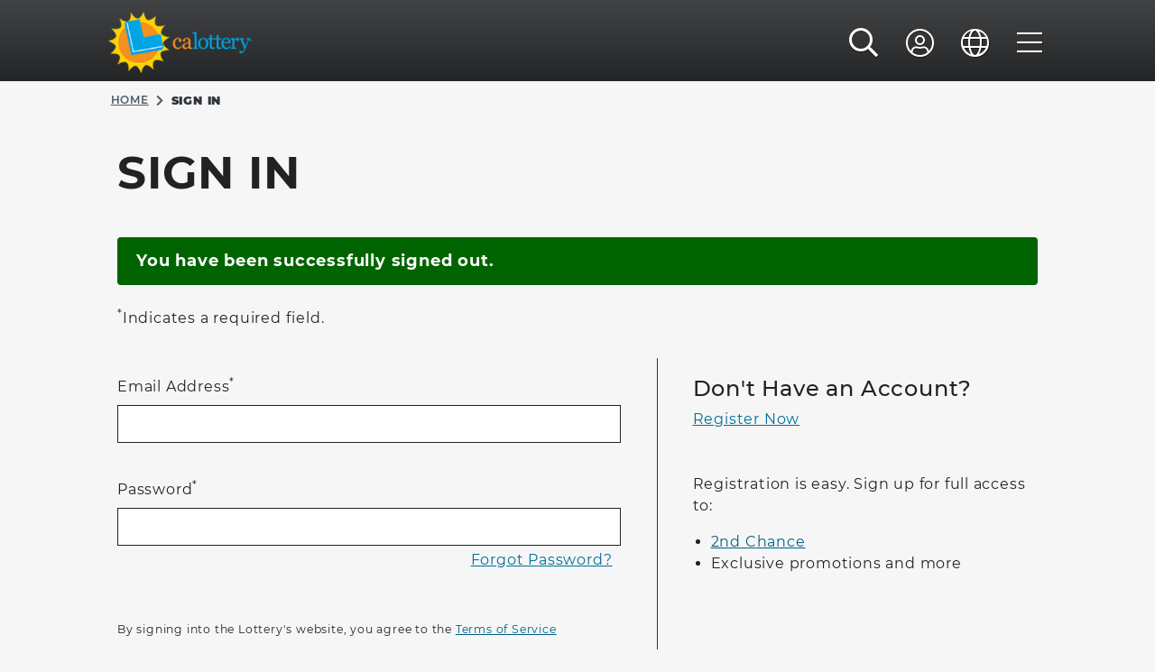

--- FILE ---
content_type: text/html; charset=utf-8
request_url: http://static.www.calottery.com/sign-in?command=logout
body_size: 18842
content:



<!DOCTYPE html>
<!--[if lt IE 7]>      <html class="no-js lt-ie9 lt-ie8 lt-ie7"> <![endif]-->
<!--[if IE 7]>         <html class="no-js lt-ie9 lt-ie8"> <![endif]-->
<!--[if IE 8]>         <html class="no-js lt-ie9"> <![endif]-->
<!--[if gt IE 8]><!-->
<html class="no-js en" lang="en">
<!--<![endif]-->
<head><script src="/js/common-lib-factor-brand.js?matcher"></script><script src="/js/common-lib-factor-brand.js?single"></script>
	<meta name="format-detection" content="telephone=no">
	<link crossorigin="anonymous" rel="canonical" href="https://scorigin.calottery.com/sign-in?command=logout" />
<link href="https://static.www.calottery.com/-/media/feature/experience-accelerator/bootstrap-4/bootstrap-4/styles/bootstrap-grid.css?rev=721af55398e149c093b0661f2f209387" rel="stylesheet" /><link href="https://static.www.calottery.com/-/media/base-themes/ca-lottery-core-libraries/styles/mediaelementplayer.css?rev=39a80a3d06ad481a860edf7542de2035" rel="stylesheet" /><link href="https://static.www.calottery.com/-/media/base-themes/ca-lottery-core-libraries/styles/mediaelementplayer-legacy.css?rev=de8e300399b140e48974e24091b5ce56" rel="stylesheet" /><link href="https://static.www.calottery.com/-/media/base-themes/ca-lottery-core-libraries/styles/font-awesomemin.css?rev=3a52e4f6f76a4979beb20b9678b6ecff" rel="stylesheet" /><link href="https://static.www.calottery.com/-/media/base-themes/ca-lottery-core-libraries/styles/fullcalendar.css?rev=e9cf610f9ae24ccca3f6e8096157fecc" rel="stylesheet" /><link href="https://static.www.calottery.com/-/media/base-themes/ca-lottery-core-libraries/styles/jquerymcustomscrollbar.css?rev=7104d8742ee04d0d95e3a2ad1ccc2fd7" rel="stylesheet" /><link href="https://static.www.calottery.com/-/media/base-themes/ca-lottery-core-libraries/styles/jquery-ui.css?rev=78c81416bb6b4d29aa7a2c541c093678" rel="stylesheet" /><link href="https://static.www.calottery.com/-/media/base-themes/main-theme/styles/author.css?rev=cfa48a3b23b443b7b8774d6ec3c3b3a6" rel="stylesheet" /><link href="https://static.www.calottery.com/-/media/base-themes/main-theme/styles/core.css?rev=34bb36402b584e6eb0db7b5aedee9396" rel="stylesheet" /><link href="https://static.www.calottery.com/-/media/base-themes/main-theme/styles/file-type-icons.css?rev=4b11c92cd0c143f7a88346aa5db7b9e8" rel="stylesheet" /><link href="https://static.www.calottery.com/-/media/base-themes/main-theme/styles/grayscale-mode.css?rev=2de22a33e6854736bc3497b152336fff" rel="stylesheet" /><link href="https://static.www.calottery.com/-/media/themes/calottery/pws/pws/styles/component-accordion.css?rev=db223fd464aa45c590d10abbdf56b728" rel="stylesheet" /><link href="https://static.www.calottery.com/-/media/themes/calottery/pws/pws/styles/component-archive.css?rev=96c4b419080b4f60a1153e9bafc0188e" rel="stylesheet" /><link href="https://static.www.calottery.com/-/media/themes/calottery/pws/pws/styles/component-breadcrumb.css?rev=60ba4a88160a415a8ebebf1c281a0283" rel="stylesheet" /><link href="https://static.www.calottery.com/-/media/themes/calottery/pws/pws/styles/component-column-splitter.css?rev=198b18bb099d4a2699b80ecedd15fec5" rel="stylesheet" /><link href="https://static.www.calottery.com/-/media/themes/calottery/pws/pws/styles/component-container.css?rev=4ca9102bdebe409088a1a93fe9de498c" rel="stylesheet" /><link href="https://static.www.calottery.com/-/media/themes/calottery/pws/pws/styles/component-divider.css?rev=d20efaa68aa1432ab5804c86e2acd02c" rel="stylesheet" /><link href="https://static.www.calottery.com/-/media/themes/calottery/pws/pws/styles/component-event-list.css?rev=0faed36ed509429ea53539cfff0a28f6" rel="stylesheet" /><link href="https://static.www.calottery.com/-/media/themes/calottery/pws/pws/styles/component-facebook-comments.css?rev=02f0a262259d4e8f8c5cac8c45ba2dbd" rel="stylesheet" /><link href="https://static.www.calottery.com/-/media/themes/calottery/pws/pws/styles/component-feed.css?rev=f627d8648742429ba76649326d992d0f" rel="stylesheet" /><link href="https://static.www.calottery.com/-/media/themes/calottery/pws/pws/styles/component-field-editor.css?rev=33df0bac38784d6cab611ad7c80dcf95" rel="stylesheet" /><link href="https://static.www.calottery.com/-/media/themes/calottery/pws/pws/styles/component-file-list.css?rev=d639d444dcae47598944a8a08ce84bc4" rel="stylesheet" /><link href="https://static.www.calottery.com/-/media/themes/calottery/pws/pws/styles/component-flash.css?rev=87c61809c6104039a9a0bc1be4eb729a" rel="stylesheet" /><link href="https://static.www.calottery.com/-/media/themes/calottery/pws/pws/styles/component-flip.css?rev=25d196150e1548639719744ede7bd673" rel="stylesheet" /><link href="https://static.www.calottery.com/-/media/themes/calottery/pws/pws/styles/component-footer.css?rev=c418e4919c7e4f56a8a3c8e97bdb610b" rel="stylesheet" /><link href="https://static.www.calottery.com/-/media/themes/calottery/pws/pws/styles/component-fullcalendar.css?rev=b59d7fd7fae74cfd91d66c4286c4456e" rel="stylesheet" /><link href="https://static.www.calottery.com/-/media/themes/calottery/pws/pws/styles/component-galleria.css?rev=169e0523cefc4b5e84023fb4bbde00b1" rel="stylesheet" /><link href="https://static.www.calottery.com/-/media/themes/calottery/pws/pws/styles/component-iframe.css?rev=94c2ab99c55c43e3877de9b40e523835" rel="stylesheet" /><link href="https://static.www.calottery.com/-/media/themes/calottery/pws/pws/styles/component-image.css?rev=f1543b7a41c9487f83cc651b80ea921c" rel="stylesheet" /><link href="https://static.www.calottery.com/-/media/themes/calottery/pws/pws/styles/component-language-selector.css?rev=431ec73e828c48fbb5dd139c89fe8402" rel="stylesheet" /><link href="https://static.www.calottery.com/-/media/themes/calottery/pws/pws/styles/component-link.css?rev=83a416a792a64d489000edc0d00e4b37" rel="stylesheet" /><link href="https://static.www.calottery.com/-/media/themes/calottery/pws/pws/styles/component-link-list.css?rev=df565751b6804a99972cb986ee22d986" rel="stylesheet" /><link href="https://static.www.calottery.com/-/media/themes/calottery/pws/pws/styles/component-logout.css?rev=b539234b86b740438c6c1d1fb146b496" rel="stylesheet" /><link href="https://static.www.calottery.com/-/media/themes/calottery/pws/pws/styles/component-map.css?rev=4bd3599172fb4f76b3d0036fa2d4073a" rel="stylesheet" /><link href="https://static.www.calottery.com/-/media/themes/calottery/pws/pws/styles/component-media-link.css?rev=ce713b2f9ab440b9b40dd3a9ec1817b3" rel="stylesheet" /><link href="https://static.www.calottery.com/-/media/themes/calottery/pws/pws/styles/component-navigation.css?rev=91f3dc3310bb44ed912c62402b8a0846" rel="stylesheet" /><link href="https://static.www.calottery.com/-/media/themes/calottery/pws/pws/styles/component-page-list.css?rev=25968cf787844c2ca1acc81dad5e0669" rel="stylesheet" /><link href="https://static.www.calottery.com/-/media/themes/calottery/pws/pws/styles/component-pagination.css?rev=54da7af5007e479685944e0666214035" rel="stylesheet" /><link href="https://static.www.calottery.com/-/media/themes/calottery/pws/pws/styles/component-playlist.css?rev=66f7a60a8c7c41409f16a9612c175b81" rel="stylesheet" /><link href="https://static.www.calottery.com/-/media/themes/calottery/pws/pws/styles/component-search-other.css?rev=044b2f1604014efbaf6197ad31f752a7" rel="stylesheet" /><link href="https://static.www.calottery.com/-/media/themes/calottery/pws/pws/styles/component-search-results.css?rev=f1e8ae2859d04a34897b9a7dbae7f338" rel="stylesheet" /><link href="https://static.www.calottery.com/-/media/themes/calottery/pws/pws/styles/component-site-selector.css?rev=52dcefb7355143399da3ba919959b04c" rel="stylesheet" /><link href="https://static.www.calottery.com/-/media/themes/calottery/pws/pws/styles/component-snippet.css?rev=daa84ef857904c14ac58a887e9e2a674" rel="stylesheet" /><link href="https://static.www.calottery.com/-/media/themes/calottery/pws/pws/styles/component-social-media-share.css?rev=2a03f301ad3a49e9aff5ac6016ae0ae1" rel="stylesheet" /><link href="https://static.www.calottery.com/-/media/themes/calottery/pws/pws/styles/component-table.css?rev=56e1d603006f4433b5543f3354173854" rel="stylesheet" /><link href="https://static.www.calottery.com/-/media/themes/calottery/pws/pws/styles/component-tag-cloud.css?rev=d724a8af6d264b849074ed49399f1e5f" rel="stylesheet" /><link href="https://static.www.calottery.com/-/media/themes/calottery/pws/pws/styles/component-tag-list.css?rev=03de0cf983e946a38eea8915676dd0fc" rel="stylesheet" /><link href="https://static.www.calottery.com/-/media/themes/calottery/pws/pws/styles/component-title.css?rev=c697678b3a8e4f03ba48bcd8aea9b9e3" rel="stylesheet" /><link href="https://static.www.calottery.com/-/media/themes/calottery/pws/pws/styles/component-twitter.css?rev=f429c9120b34402996133e8a164c2823" rel="stylesheet" /><link href="https://static.www.calottery.com/-/media/themes/calottery/pws/pws/styles/component-video.css?rev=8a62c88ef42e4b61b105a35af1bd20a0" rel="stylesheet" /><link href="https://static.www.calottery.com/-/media/themes/calottery/pws/pws/styles/fontawesome.css?rev=984a93d30db541ccb8ea8e8a55daf88c" rel="stylesheet" /><link href="https://static.www.calottery.com/-/media/themes/calottery/pws/pws/styles/main.css?rev=8c6e477f1a464261ae8aa6d6da702c79" rel="stylesheet" /><link href="https://static.www.calottery.com/-/media/themes/calottery/pws/pws/styles/overlay.css?rev=abbc65c3c4c44896bbb26f3dcc335a03" rel="stylesheet" /><link href="https://static.www.calottery.com/-/media/themes/calottery/pws/pws/styles/privacy-warning.css?rev=db2af728bc344024b5b7a0e08d9fb217" rel="stylesheet" /><link href="https://static.www.calottery.com/-/media/themes/calottery/pws/pws/styles/styles.css?rev=60732ccfadca452d88e0765fda278af4" rel="stylesheet" />	
<meta name="VIcurrentDateTime" content="639039775442384267" />
<script type="text/javascript" src="/layouts/system/VisitorIdentification.js"></script>

	


<!-- Google Tag Manager -->
<script>(function(w,d,s,l,i){w[l]=w[l]||[];w[l].push({'gtm.start':
 
new Date().getTime(),event:'gtm.js'});var f=d.getElementsByTagName(s)[0],
 
j=d.createElement(s),dl=l!='dataLayer'?'&l='+l:'';j.async=true;j.src=
 
'https://www.googletagmanager.com/gtm.js?id='+i+dl+ '&gtm_auth=Moe8WHHH21h6I9-nh43VwA&gtm_preview=env-1&gtm_cookies_win=x';f.parentNode.insertBefore(j,f);
 
})(window,document,'script','dataLayer','GTM-NVGNCNH');</script>
 
<!-- End Google Tag Manager -->

    <title>Sign In | California State Lottery</title>





    <meta name="viewport" content="width=device-width, initial-scale=1"/>
<!-- TODO: Delete from project for 10.4 - this is an SXA standard view -->



<meta content="sign in"  property="twitter:title" /><meta content="summary_large_image"  property="twitter:card" />
<link href="https://static.www.calottery.com/-/media/project/calottery/shared/logos/favicon.ico?rev=d139cdd1b2104824bad3c327c6623db2" rel="shortcut icon" /><!-- TODO: Delete from project for 10.4 - this is an SXA standard view -->



<meta content="Sign In | California State Lottery"  property="twitter:title" /><meta content="Sign In | California State Lottery"  property="og:title" /><meta content="https://scorigin.calottery.com/en/sign-in"  property="og:url" /><!-- TODO: Delete from project for 10.4 - this is an SXA standard view -->



<meta content="Sign in to your California Lottery account to experience the fun of 2nd Chance. Don&rsquo;t have an account yet? Register now!" name="description"  />

    <script>
        (function(i,s,o,g,r,a,m){i['GoogleAnalyticsObject']=r;i[r]=i[r]||function(){
                (i[r].q=i[r].q||[]).push(arguments)},i[r].l=1*new Date();a=s.createElement(o),
                m=s.getElementsByTagName(o)[0];a.async=1;a.src=g;m.parentNode.insertBefore(a,m)
        })(window,document,'script','https://www.google-analytics.com/analytics.js','ga');

        ga('create', 'UA-576767-1', 'auto');
        ga('send', 'pageview');
    </script>

</head>
<body class="login-page default-device bodyclass">
	



    <script crossorigin="anonymous" class="sitecore-dictionary-items" type="application/json">
        {"translationsDefaultLanguageId":"en","translationsLanguages":[{"languageId":"zh-CN","languageUrl":"/zh-cn/sign-in?command=logout","languageLabel":"\u7b80\u4f53\u4e2d\u6587","languageAriaTag":"zh-CN","languageAriaLabelClose":"\u5173\u95ed","languageTitle":"\u7ffb\u8bd1\u6b64\u7f51\u7ad9","languageSubtitle":"\u5c06\u6b64\u7f51\u7ad9\u7ffb\u8bd1\u4e3a\u4f60\u504f\u597d\u7684\u8bed\u8a00\u3002","languageDropdownLabel":"\u9009\u62e9\u8bed\u8a00","languageDisclaimerTitle":"\u514d\u8d23\u58f0\u660e","languageDisclaimerText":"<p>\u70b9\u51fb&ldquo;\u6211\u63a5\u53d7&rdquo;\u5373\u8868\u793a\u60a8\u786e\u8ba4\uff1a</p>\n<p>\u672c\u7f51\u7ad9\u5185\u5bb9\u7684\u6240\u6709\u7ffb\u8bd1\uff08\u975e\u82f1\u6587\u7248\u672c\uff09\u76ee\u7684\u4ec5\u4e3a\u63d0\u4f9b\u65b9\u4fbf\uff0c\u5e76\u4e0d\u5177\u6709\u6cd5\u5f8b\u6548\u529b\u3002The California State Lottery\u4e0d\u4fdd\u8bc1\u7ffb\u8bd1\u6587\u672c\u7684\u51c6\u786e\u6027\u3001\u53ef\u9760\u6027\u6216\u65f6\u6548\u6027\uff0c\u4efb\u4f55\u4f7f\u7528\u6216\u4f9d\u8d56\u672c\u7f51\u7ad9\u7ffb\u8bd1\u7684\u4e2a\u4eba\u6216\u56e2\u4f53\u987b\u81ea\u884c\u627f\u62c5\u98ce\u9669\u3002\u6b64\u5916\uff0c\u6b64\u7f51\u7ad9\u4e0a\u7684\u4e00\u4e9b\u5e94\u7528\u7a0b\u5e8f\u3001\u6587\u4ef6\u548c\u9879\u76ee\u65e0\u6cd5\u7ffb\u8bd1\uff0c\u5305\u62ec\u4f46\u4e0d\u9650\u4e8e\u56fe\u8868\u3001\u5e26\u6709\u6587\u672c\u7684\u56fe\u50cf\u3001\u4e00\u4e9b\u8868\u683c\u3001\u53ef\u643a\u5e26\u6587\u6863\u683c\u5f0f\uff08PDF\uff09\u548c\u67d0\u4e9b\u53ef\u8bbf\u95ee\u57df\u540d\u3002\u5982\u679c\u5bf9\u7f51\u7ad9\u7ffb\u8bd1\u5185\u5bb9\u7684\u51c6\u786e\u6027\u6709\u4efb\u4f55\u7591\u95ee\uff0c\u8bf7\u4ee5\u82f1\u6587\u7248\u672c\u4e3a\u51c6\u3002</p>","languageCtaLabel":"\u6211\u63a5\u53d7"},{"languageId":"zh-TW","languageUrl":"/zh-tw/sign-in?command=logout","languageLabel":"\u7e41\u9ad4\u4e2d\u6587","languageAriaTag":"zh-TW","languageAriaLabelClose":"\u95dc\u9589","languageTitle":"\u7ffb\u8b6f\u6b64\u7db2\u7ad9","languageSubtitle":"\u5c07\u6b64\u7db2\u7ad9\u7ffb\u8b6f\u70ba\u60a8\u504f\u597d\u7684\u8a9e\u8a00\u3002","languageDropdownLabel":"\u9078\u64c7\u8a9e\u8a00","languageDisclaimerTitle":"\u514d\u8cac\u8072\u660e","languageDisclaimerText":"<p>\u9ede\u64ca\u300c\u6211\u63a5\u53d7\u300d\u5373\u8868\u793a\u60a8\u78ba\u8a8d\uff1a</p>\n<p>\u672c\u7db2\u7ad9\u5167\u5bb9\u7684\u7ffb\u8b6f\uff08\u975e\u82f1\u8a9e\uff09\u50c5\u70ba\u63d0\u4f9b\u4fbf\u5229\uff0c\u4e26\u7121\u6cd5\u53d7\u6cd5\u5f8b\u7d04\u675f\u3002California State Lottery\u4e0d\u4fdd\u8b49\u7ffb\u8b6f\u6587\u672c\u7684\u6e96\u78ba\u6027\u3001\u53ef\u9760\u6027\u6216\u6642\u6548\u6027\uff0c\u4efb\u4f55\u4f7f\u7528\u6216\u4f9d\u8cf4\u7db2\u7ad9\u5167\u5bb9\u7ffb\u8b6f\u7684\u500b\u4eba\u6216\u5718\u9ad4\u5747\u9700\u81ea\u884c\u627f\u64d4\u98a8\u96aa\u3002\u6b64\u5916\uff0c\u7db2\u7ad9\u4e0a\u7684\u90e8\u5206\u61c9\u7528\u7a0b\u5f0f\u3001\u6a94\u6848\u53ca\u9805\u76ee\u7121\u6cd5\u7ffb\u8b6f\uff0c\u5305\u62ec\u4f46\u4e0d\u9650\u65bc\u5716\u8868\u3001\u542b\u6709\u6587\u5b57\u7684\u5716\u7247\u3001\u67d0\u4e9b\u8868\u55ae\u3001\u53ef\u651c\u5f0f\u6587\u4ef6\u683c\u5f0f\uff08PDF\uff09\u53ca\u67d0\u4e9b\u7121\u969c\u7919\u540d\u7a31\u3002\u5982\u5c0d\u7db2\u7ad9\u7ffb\u8b6f\u5167\u5bb9\u7684\u6e96\u78ba\u6027\u6709\u4efb\u4f55\u7591\u554f\uff0c\u8acb\u4ee5\u82f1\u6587\u7248\u672c\u70ba\u6e96\u3002</p>","languageCtaLabel":"\u6211\u63a5\u53d7"},{"languageId":"en","languageUrl":"/en/sign-in?command=logout","languageLabel":"English","languageAriaTag":"en","languageAriaLabelClose":"Close","languageTitle":"Translate Our Website","languageSubtitle":"Translate this website to your preferred language.","languageDropdownLabel":"Select Language","languageDisclaimerTitle":"Disclaimer","languageDisclaimerText":"By clicking &ldquo;I Accept,&rdquo; you acknowledge:<br />\n<br />\nTranslations of any content on this website into languages other than English are intended solely as a convenience and are not legally binding. The California State Lottery does not guarantee the accuracy, reliability, or timeliness of the translated text, and any individuals or parties that use or rely upon translations of the content on this website do so at their own risk. In addition, some applications, files, and items featured on the website cannot be translated, including but not limited to graphs, images containing text, certain forms, portable document formats (PDFs), and certain accessible names. If any questions arise concerning the accuracy of the information presented by the translated content on the website, the English version takes precedence.","languageCtaLabel":"I Accept"},{"languageId":"ko-KR","languageUrl":"/ko-kr/sign-in?command=logout","languageLabel":"\ud55c\uad6d\uc5b4","languageAriaTag":"ko-KR","languageAriaLabelClose":"\ub2eb\uae30","languageTitle":"\uc6f9\uc0ac\uc774\ud2b8 \ubc88\uc5ed","languageSubtitle":"\uc774 \uc6f9\uc0ac\uc774\ud2b8\ub97c \uc6d0\ud558\ub294 \uc5b8\uc5b4\ub85c \ubc88\uc5ed\ud574\ubcf4\uc138\uc694.","languageDropdownLabel":"\uc5b8\uc5b4 \uc120\ud0dd","languageDisclaimerTitle":"\uba74\ucc45\uc870\ud56d","languageDisclaimerText":"<p>\"\ud655\uc778\"\uc744 \ud074\ub9ad\ud558\uba74 \ub2e4\uc74c \ub0b4\uc6a9\uc744 \uc778\uc815\ud558\ub294 \uac83\uc73c\ub85c \uac04\uc8fc\ub429\ub2c8\ub2e4</p>\n<p>\uc774 \uc6f9\uc0ac\uc774\ud2b8\uc758 \ucf58\ud150\uce20\ub97c \uc601\uc5b4 \uc774\uc678\uc758 \uc5b8\uc5b4\ub85c \ubc88\uc5ed\ud55c \ub0b4\uc6a9\uc740 \ud3b8\uc758\ub97c \uc704\ud574 \uc81c\uacf5\ub418\ub294 \uac83\uc73c\ub85c \ubc95\uc801 \uad6c\uc18d\ub825\uc774 \uc5c6\uc2b5\ub2c8\ub2e4. \uce98\ub9ac\ud3ec\ub2c8\uc544 \uc8fc \ubcf5\uad8c\uad6d(California State Lottery)\uc740 \ubc88\uc5ed\ub41c \ud14d\uc2a4\ud2b8\uc758 \uc815\ud655\uc131, \uc2e0\ub8b0\uc131, \ub610\ub294 \uc801\uc2dc\uc131\uc744 \ubcf4\uc7a5\ud558\uc9c0 \uc54a\uc73c\uba70, \uc774 \uc6f9\uc0ac\uc774\ud2b8\uc758 \ucf58\ud150\uce20 \ubc88\uc5ed\uc744 \uc0ac\uc6a9\ud558\uac70\ub098 \uc2e0\ub8b0\ud558\ub294 \uac1c\uc778 \ub610\ub294 \ub2e8\uccb4\ub294 \uc2a4\uc2a4\ub85c\uc758 \ucc45\uc784 \ud558\uc5d0 \uc774\ub97c \uc218\ud589\ud569\ub2c8\ub2e4. \ub610\ud55c, \uc774 \uc6f9\uc0ac\uc774\ud2b8\uc5d0 \ud45c\uc2dc\ub41c \uc77c\ubd80 \uc560\ud50c\ub9ac\ucf00\uc774\uc158, \ud30c\uc77c \ubc0f \ud56d\ubaa9(\uc608: \uadf8\ub798\ud504, \ud14d\uc2a4\ud2b8\uac00 \ud3ec\ud568\ub41c \uc774\ubbf8\uc9c0, \ud2b9\uc815 \uc591\uc2dd, \ud734\ub300\uc6a9 \ubb38\uc11c \ud615\uc2dd(PDF), \ud2b9\uc815 \uc811\uadfc \uac00\ub2a5\ud55c \uc774\ub984 \ub4f1)\uc740 \ubc88\uc5ed\uc774 \ubd88\uac00\ub2a5\ud560 \uc218 \uc788\uc2b5\ub2c8\ub2e4. \ubc88\uc5ed\ub41c \ucf58\ud150\uce20\uac00 \uc81c\uacf5\ud558\ub294 \uc815\ubcf4\uc758 \uc815\ud655\uc131\uc5d0 \uad00\ud574 \uc758\ubb38\uc774 \ubc1c\uc0dd\ud560 \uacbd\uc6b0, \uc601\uc5b4 \ubc84\uc804\uc774 \uc6b0\uc120\uc801\uc73c\ub85c \uc801\uc6a9\ub429\ub2c8\ub2e4.</p>","languageCtaLabel":"\ud655\uc778"},{"languageId":"es-US","languageUrl":"/es-us/sign-in?command=logout","languageLabel":"Espa\u00f1ol","languageAriaTag":"es-US","languageAriaLabelClose":"Cerrar","languageTitle":"Traducir nuestro sitio web","languageSubtitle":"Traduce este sitio web a tu idioma preferido.","languageDropdownLabel":"Seleccionar idioma","languageDisclaimerTitle":"Descargo de responsabilidad","languageDisclaimerText":"<p>Al dar click, aceptas las siguientes condiciones:</p>\n<p>Las traducciones de cualquier contenido en este sitio web a otros idiomas que no sean ingl&eacute;s, tienen como &uacute;nico objetivo la conveniencia y no tienen validez legal. El Estado de California no garantiza la precisi&oacute;n, fiabilidad, o actualidad del texto traducido adem&aacute;s de cualquier individuo u organizaci&oacute;n que utiliza o depende de las traducciones del contenido en este sitio web lo hacen bajo su propio riesgo. Adicionalmente, algunas aplicaciones, documentos y art&iacute;culos en este sitio web no se pueden traducir, inclu&iacute;dos pero no limitados a gr&aacute;ficas, im&aacute;genes conteniendo textos, ciertas formas, Formatos Port&aacute;tiles de Documento (PDFs) y ciertos nombres accesibles. Si surgen preguntas sobre la precisi&oacute;n de la infomaci&oacute;n presentada en la traducci&oacute;n del sitio web, la versi&oacute;n en ingl&eacute;s es el referente.</p>","languageCtaLabel":"Acepto"},{"languageId":"fil-PH","languageUrl":"/fil-ph/sign-in?command=logout","languageLabel":"Tagalog","languageAriaTag":"fil-PH","languageAriaLabelClose":"Isara","languageTitle":"Isalin ang Aming Website","languageSubtitle":"Isalin ang website na ito sa iyong ginugustong wika.","languageDropdownLabel":"Piliin ang Wika","languageDisclaimerTitle":"Pagtanggi","languageDisclaimerText":"<p>Sa pamamagitan ng pag-click sa \"Tinatanggap Ko\", inuunawa mo:</p>\n<p>Ang mga pagsasalin ng anumang nilalaman ng website na ito sa mga wika maliban sa Ingles ay inilaan lamang bilang isang tulong as pag unawa at hindi para sa legal na paraan. Hindi ginagarantiya ng California State Lottery na ang isinalin na nakasulat na teksto ay tama, maaasahan, at napapanahon; at sinumang indibidwal o partido na gumagamit o umaasa sa pagsasalin ng nilalaman sa website na ito ay ginagawa ito sa kanilang sariling panganib. Bilang karagdagan, ang ilang mga application, files, at bagay na itinampok sa website ay hindi maaaring isalin, kabilang ngunit hindi limitado sa mga graph, mga larawang naglalaman ng teksto, ilang mga forms, mga portable document format (PDFs), at ilang mga pangalan. Kung may anumang mga katanungan tungkol sa katumpakan ng impormasyong ipinakita ng isinalin na nilalaman sa website, ang Ingles na bersyon ang mas papaburan.</p>","languageCtaLabel":"Tinatanggap Ko"},{"languageId":"vi-VN","languageUrl":"/vi-vn/sign-in?command=logout","languageLabel":"Ti\u1ebfng Vi\u1ec7t","languageAriaTag":"vi-VN","languageAriaLabelClose":"\u0110\u00f3ng","languageTitle":"D\u1ecbch Trang Web C\u1ee7a Ch\u00fang T\u00f4i","languageSubtitle":"D\u1ecbch trang web n\u00e0y sang ng\u00f4n ng\u1eef b\u1ea1n ch\u1ecdn.","languageDropdownLabel":"Ch\u1ecdn Ng\u00f4n Ng\u1eef","languageDisclaimerTitle":"Tuy&ecirc;n b\u1ed1 Mi\u1ec5n tr\u1eeb Tr&aacute;ch nhi\u1ec7m","languageDisclaimerText":"<p>B\u1eb1ng c&aacute;ch nh\u1ea5p v&agrave;o 'T&ocirc;i Ch\u1ea5p Nh\u1eadn', b\u1ea1n x&aacute;c nh\u1eadn r\u1eb1ng:</p><p>C&aacute;c b\u1ea3n d\u1ecbch n\u1ed9i dung tr&ecirc;n trang web n&agrave;y sang c&aacute;c ng&ocirc;n ng\u1eef kh&aacute;c ngo&agrave;i ti\u1ebfng Anh ch\u1ec9 nh\u1eb1m m\u1ee5c \u0111&iacute;ch thu\u1eadn ti\u1ec7n v&agrave; kh&ocirc;ng c&oacute; hi\u1ec7u l\u1ef1c ph&aacute;p l&yacute;. California State Lottery kh&ocirc;ng \u0111\u1ea3m b\u1ea3o t&iacute;nh ch&iacute;nh x&aacute;c, \u0111\u1ed9 tin c\u1eady c\u1ee7a n\u1ed9i dung \u0111&atilde; d\u1ecbch. Ch&uacute;ng t&ocirc;i c\u0169ng kh&ocirc;ng \u0111\u1ea3m b\u1ea3o n\u1ed9i dung n&agrave;y lu&ocirc;n \u0111\u01b0\u1ee3c c\u1eadp nh\u1eadt. M\u1ecdi c&aacute; nh&acirc;n ho\u1eb7c t\u1ed5 ch\u1ee9c s\u1eed d\u1ee5ng ho\u1eb7c tham kh\u1ea3o b\u1ea3n d\u1ecbch n&agrave;y \u0111\u1ec1u t\u1ef1 ch\u1ecbu tr&aacute;ch nhi\u1ec7m v\u1ec1 m\u1ecdi r\u1ee7i ro c&oacute; th\u1ec3 ph&aacute;t sinh. Ngo&agrave;i ra, c&oacute; m\u1ed9t s\u1ed1 \u1ee9ng d\u1ee5ng, t\u1ec7p v&agrave; m\u1ee5c tr&ecirc;n trang web kh&ocirc;ng th\u1ec3 d\u1ecbch \u0111\u01b0\u1ee3c, v&iacute; d\u1ee5 nh\u01b0 bi\u1ec3u \u0111\u1ed3, h&igrave;nh \u1ea3nh c&oacute; ch\u1ee9a v\u0103n b\u1ea3n, m\u1ed9t s\u1ed1 bi\u1ec3u m\u1eabu, t&agrave;i li\u1ec7u PDF v&agrave; m\u1ed9t s\u1ed1 \u0111\u1ecbnh d\u1ea1ng kh&aacute;c. Trong tr\u01b0\u1eddng h\u1ee3p c&oacute; b\u1ea5t k\u1ef3 th\u1eafc m\u1eafc n&agrave;o v\u1ec1 t&iacute;nh ch&iacute;nh x&aacute;c c\u1ee7a th&ocirc;ng tin trong b\u1ea3n d\u1ecbch, vui l&ograve;ng tham kh\u1ea3o phi&ecirc;n b\u1ea3n ti\u1ebfng Anh.</p>","languageCtaLabel":"T\u00f4i Ch\u1ea5p Nh\u1eadn"}]}
    </script>
    <div id="react-translations">
        <!--	Rendered by React	-->
    </div>



<!-- Google Tag Manager (noscript) -->
<noscript><iframe src="https://www.googletagmanager.com/ns.html?id=GTM-NVGNCNH&gtm_auth=Moe8WHHH21h6I9-nh43VwA&gtm_preview=env-1&gtm_cookies_win=x"
 
height="0" width="0" style="display:none;visibility:hidden"></iframe></noscript>
 
<!-- End Google Tag Manager (noscript) -->


    <a  class="skip-link" href="#content">skip to main content</a>

	
<!-- #wrapper -->
<div id="wrapper">
    <!-- #banner -->
    
    <!-- /#banner -->
    <!-- #header -->
    <div id="optional-nav"></div>
    <header>
        <div id="header" class="">
            


    <div id="header--component" class="component navbar">
        <div class="row no-gutters">
            <div class="col-12 col-md-10 offset-md-1">
                <a class="navbar-brand" href="/" tabindex="0">
                    
                    <picture>
                            <source media="(max-width: 375px)" srcset="https://static.www.calottery.com/-/media/project/calottery/shared/logos/calottery_3c_vertical_logo.png?rev=240700026a084e8fac29c8d2a3fdec8c" />
                                                    <source media="(min-width: 376px)" srcset="https://static.www.calottery.com/-/media/project/calottery/shared/logos/calottery-logo.png?rev=8cd89e639216466b8cc937d44196ce74" />
                        <img src="https://static.www.calottery.com/-/media/project/calottery/shared/logos/calottery-logo.png?rev=8cd89e639216466b8cc937d44196ce74&amp;h=100&amp;w=235&amp;la=en&amp;hash=CF94DA27F66F115B732161F8F978B5FB" class="navbar__logo navbar__logo--responsive" crossorigin="anonymous" alt="calottery logo" />
                    </picture>
                </a>
                <div id="global-search-container" 
                     data-label-suggestions="Search input field suggestions" 
                     data-label-input="Search input field"
                     data-label-close="Close button" 
                     data-label-open="Open search"
                     data-label-link="Opens in a new window." 
                     data-label-navigation="Page navigation bottom">
                    
<div class="component search-box horizontal" data-properties='{"endpoint":"/en/sxa/search/results/","suggestionEndpoint":"/en/sxa/search/suggestions/","suggestionsMode":"","resultPage":"/en/search-results","targetSignature":"site-search","v":"{15143A85-0F26-4D77-A2A9-DB56044F7828}","s":"{86B86A12-6C42-4B2F-979F-9E07C405CE6D}","p":0,"l":"","languageSource":"SearchResultsLanguage","searchResultsSignature":"site-search","itemid":"{DF73A1D1-201E-4C7A-80F1-2489C95B7BC6}"}'>
    <div class="component-content">
        
                <input type="text" class="search-box-input" autocomplete="off" name="textBoxSearch" placeholder="Search" />
                    <button class="search-box-button-with-redirect" type="submit">
                        Search
                    </button>
    </div>
</div>

                </div>
                <ul class="navbar-nav navbar-top">


                <li class="nav-item">
                    <a class="nav-link" href="#" tabindex="0" data-navbar-toggle="true" aria-label="Search">
                        <i class="fal fa-search" aria-hidden="true"></i>
                    </a>
                </li>




                <li class="nav-item">
                    <a class="nav-link" href="/en/sign-in" tabindex="0" data-navbar-toggle="true" aria-label="Sign In">
                        <i class="fal fa-user-circle" aria-hidden="true"></i>
                    </a>
                </li>


                <li class="nav-item">
                    <a class="nav-link" href="#" id ="languageIcon" tabindex="0" data-navbar-toggle="true" aria-label="Language">
                        <i class="fal fa-thin fa-globe" aria-hidden="true"></i>
                    </a>
                </li>


        <li class="nav-item">
            <a class="nav-link" href="#" data-toggle="offcanvas" data-target="#main-menu" aria-controls="main-menu" aria-expanded="false" data-navbar-toggle="true" aria-label="Menu">
                <i class="fal fa-bars" aria-hidden="true"></i>
                
            </a>
        </li>
                </ul>
            </div>
            <div class="nav-overlay">
                    <div class="navbar-collapse offcanvas-collapse" id="account" aria-hidden="true">
                        

<div class="nav-header row align-items-center">
    <div class="col-4 text-center">
        <a href="#" class="nav-close" aria-hidden="true" id="navMenuCloseAccount" data-label-close="Close button">
            <i class="fal fa-times" aria-hidden="true"></i><br><span aria-hidden="true">Close</span>
        </a>
    </div>

        <div class="col-6 text-right align-self-center">
            <p class="welcome-text">Welcome!</p>
        </div>
</div>

                        <div class="nav-body-scroll">


<ul class="navbar-nav mr-auto ">
                <li class="nav-item">
                    <a class="nav-link" href="/en/my-account" aria-label="My Account" id="navMenuLinkMyAccount">My Account</a>
                </li>
                <li class="nav-item">
                    <a class="nav-link" href="/en/my-account/sign-out" aria-label="Sign Out" id="navMenuLinkSignOut">Sign Out</a>
                </li>
</ul>                        </div>
                    </div>
                    <div class="navbar-collapse offcanvas-collapse" id="main-menu" aria-hidden="true">
                        

<div class="nav-header row align-items-center">
    <div class="col-4 text-center">
        <a href="#" class="nav-close" aria-hidden="true" id="navMenuCloseMainMenu" data-label-close="Close button">
            <i class="fal fa-times" aria-hidden="true"></i><br><span aria-hidden="true">Close</span>
        </a>
    </div>

</div>

                        <div class="nav-body-scroll">



<ul class="navbar-nav mr-auto navbar-nav-top">
                <li class="nav-item parent-page my-1">
                    <a href="#" class="nav-link parent-link" id="navMenuParentDrawGames" data-toggle="offcanvas" aria-haspopup="true" aria-expanded="false" aria-controls="draw-games" tabindex="0" data-target="#{DB51B180-082A-478F-ADE3-988A8531F40D}" aria-label="Draw Games">
                        Draw Games<i class="fas fa-chevron-right" aria-hidden="true"></i>
                    </a>
                    <div class="nav-submenu offcanvas-collapse" id="{DB51B180-082A-478F-ADE3-988A8531F40D}">
                        <div class="nav-body-scroll">
                            <ul class="list-unstyled">
                                <li class="nav-item">
                                    <a href="#" class="nav-link nav-back" aria-label="Return to Main Menu" id="navMenuMainMenuDrawGames"> <i class="fas fa-chevron-left" aria-hidden="true"></i> Main Menu</a>
                                </li>
                            </ul>
                            <p class="mt-4"><a class="nav-link font-weight-bold" href="/en/draw-games" aria-label="Draw Games" id="navMenuLinkDrawGames">Draw Games</a></p>
                            <ul class="nav flex-column ml-4">
                                        <li class="nav-item">
                                            <a class="nav-link" href="/en/draw-games/powerball" aria-label="Powerball" id="navMenuLinkPowerball">Powerball</a>
                                        </li>
                                        <li class="nav-item">
                                            <a class="nav-link" href="/en/draw-games/mega-millions" aria-label="Mega Millions" id="navMenuLinkMegaMillions">Mega Millions</a>
                                        </li>
                                        <li class="nav-item">
                                            <a class="nav-link" href="/en/draw-games/superlotto-plus" aria-label="SuperLotto Plus" id="navMenuLinkSuperlottoPlus">SuperLotto Plus</a>
                                        </li>
                                        <li class="nav-item">
                                            <a class="nav-link" href="/en/draw-games/fantasy-5" aria-label="Fantasy 5" id="navMenuLinkFantasy5">Fantasy 5</a>
                                        </li>
                                        <li class="nav-item">
                                            <a class="nav-link" href="/en/draw-games/daily-3" aria-label="Daily 3" id="navMenuLinkDaily3">Daily 3</a>
                                        </li>
                                        <li class="nav-item">
                                            <a class="nav-link" href="/en/draw-games/daily-4" aria-label="Daily 4" id="navMenuLinkDaily4">Daily 4</a>
                                        </li>
                                        <li class="nav-item">
                                            <a class="nav-link" href="/en/draw-games/daily-derby" aria-label="Daily Derby" id="navMenuLinkDailyDerby">Daily Derby</a>
                                        </li>
                                        <li class="nav-item">
                                            <a class="nav-link" href="/en/draw-games/hot-spot" aria-label="Hot Spot" id="navMenuLinkHotSpot">Hot Spot</a>
                                        </li>
                            </ul>
                        </div>
                    </div>
                </li>
                <li class="nav-item parent-page my-1">
                    <a href="#" class="nav-link parent-link" id="navMenuParentScratchers" data-toggle="offcanvas" aria-haspopup="true" aria-expanded="false" aria-controls="scratchers" tabindex="0" data-target="#{0963D6F4-13DF-4162-AA5B-ACD50E86B407}" aria-label="Scratchers">
                        Scratchers<i class="fas fa-chevron-right" aria-hidden="true"></i>
                    </a>
                    <div class="nav-submenu offcanvas-collapse" id="{0963D6F4-13DF-4162-AA5B-ACD50E86B407}">
                        <div class="nav-body-scroll">
                            <ul class="list-unstyled">
                                <li class="nav-item">
                                    <a href="#" class="nav-link nav-back" aria-label="Return to Main Menu" id="navMenuMainMenuScratchers"> <i class="fas fa-chevron-left" aria-hidden="true"></i> Main Menu</a>
                                </li>
                            </ul>
                            <p class="mt-4"><a class="nav-link font-weight-bold" href="/en/scratchers" aria-label="Scratchers" id="navMenuLinkScratchers">Scratchers</a></p>
                            <ul class="nav flex-column ml-4">
                                        <li class="nav-item">
                                            <a class="nav-link" href="/en/scratchers/scratchers-hub" aria-label="Scratchers Hub" id="navMenuLinkScratchersHub">Scratchers Hub</a>
                                        </li>
                                        <li class="nav-item">
                                            <a class="nav-link" href="/en/scratchers/scratchmaker-quiz" aria-label="Scratchmaker Quiz" id="navMenuLinkScratchmakerQuiz">Scratchmaker Quiz</a>
                                        </li>
                                        <li class="nav-item">
                                            <a class="nav-link" href="/en/scratchers/scratchers-gift-guide" aria-label="Scratchers Gift Guide" id="navMenuLinkScratchersGiftGuide">Scratchers Gift Guide</a>
                                        </li>
                            </ul>
                        </div>
                    </div>
                </li>
                <li class="nav-item parent-page my-1">
                    <a href="#" class="nav-link parent-link" id="navMenuParent2NdChance" data-toggle="offcanvas" aria-haspopup="true" aria-expanded="false" aria-controls="2nd-chance" tabindex="0" data-target="#{D4702B4E-ED90-4FD2-8961-6275A38A3D9D}" aria-label="2nd Chance">
                        2nd Chance<i class="fas fa-chevron-right" aria-hidden="true"></i>
                    </a>
                    <div class="nav-submenu offcanvas-collapse" id="{D4702B4E-ED90-4FD2-8961-6275A38A3D9D}">
                        <div class="nav-body-scroll">
                            <ul class="list-unstyled">
                                <li class="nav-item">
                                    <a href="#" class="nav-link nav-back" aria-label="Return to Main Menu" id="navMenuMainMenu2NdChance"> <i class="fas fa-chevron-left" aria-hidden="true"></i> Main Menu</a>
                                </li>
                            </ul>
                            <p class="mt-4"><a class="nav-link font-weight-bold" href="/en/2nd-chance" aria-label="2nd Chance" id="navMenuLink2NdChance">2nd Chance</a></p>
                            <ul class="nav flex-column ml-4">
                                        <li class="nav-item">
                                            <a class="nav-link" href="/en/2nd-chance/draws-and-winners" aria-label="Draws & Winners" id="navMenuLinkDraws&Winners">Draws & Winners</a>
                                        </li>
                            </ul>
                        </div>
                    </div>
                </li>
                <li class="nav-item">
                    <a class="nav-link" href="/en/who-benefits" aria-label="Who Benefits" id="navMenuLinkWhoBenefits">Who Benefits</a>
                </li>
                <li class="nav-item parent-page my-1">
                    <a href="#" class="nav-link parent-link" id="navMenuParentAboutUs" data-toggle="offcanvas" aria-haspopup="true" aria-expanded="false" aria-controls="about-us" tabindex="0" data-target="#{DF47AFCA-794D-437B-9A3B-405A7BA2BB32}" aria-label="About Us">
                        About Us<i class="fas fa-chevron-right" aria-hidden="true"></i>
                    </a>
                    <div class="nav-submenu offcanvas-collapse" id="{DF47AFCA-794D-437B-9A3B-405A7BA2BB32}">
                        <div class="nav-body-scroll">
                            <ul class="list-unstyled">
                                <li class="nav-item">
                                    <a href="#" class="nav-link nav-back" aria-label="Return to Main Menu" id="navMenuMainMenuAboutUs"> <i class="fas fa-chevron-left" aria-hidden="true"></i> Main Menu</a>
                                </li>
                            </ul>
                            <p class="mt-4"><a class="nav-link font-weight-bold" href="/en/about-us" aria-label="About Us" id="navMenuLinkAboutUs">About Us</a></p>
                            <ul class="nav flex-column ml-4">
                                        <li class="nav-item">
                                            <a class="nav-link" href="/en/about-us/lottery-commission" aria-label="Lottery Commission" id="navMenuLinkLotteryCommission">Lottery Commission</a>
                                        </li>
                                        <li class="nav-item">
                                            <a class="nav-link" href="/en/about-us/management-team" aria-label="Management Team" id="navMenuLinkManagementTeam">Management Team</a>
                                        </li>
                                        <li class="nav-item">
                                            <a class="nav-link" href="/en/about-us/mission-vision-values" aria-label="Our Mission, Vision, and Values" id="navMenuLinkOurMission,Vision,AndValues">Our Mission, Vision, and Values</a>
                                        </li>
                                        <li class="nav-item">
                                            <a class="nav-link" href="/en/about-us/media-resources" aria-label="MEDIA RESOURCES" id="navMenuLinkMEDIARESOURCES">MEDIA RESOURCES</a>
                                        </li>
                                        <li class="nav-item">
                                            <a class="nav-link" href="/en/about-us/district-offices" aria-label="District Offices" id="navMenuLinkDistrictOffices">District Offices</a>
                                        </li>
                                        <li class="nav-item">
                                            <a class="nav-link" href="/en/about-us/responsible-gaming" aria-label="Responsible Gaming" id="navMenuLinkResponsibleGaming">Responsible Gaming</a>
                                        </li>
                                        <li class="nav-item">
                                            <a class="nav-link" href="/en/about-us/40th-anniversary" aria-label="40th Anniversary" id="navMenuLink40ThAnniversary">40th Anniversary</a>
                                        </li>
                            </ul>
                        </div>
                    </div>
                </li>
</ul>        <hr/>

<ul class="navbar-nav mr-auto ">
                <li class="nav-item">
                    <a class="nav-link" href="/en/claim-a-prize" aria-label="Claim a Prize" id="navMenuLinkClaimAPrize">Claim a Prize</a>
                </li>
                <li class="nav-item">
                    <a class="nav-link" href="/en/lucky-numbers" aria-label="Lucky Numbers" id="navMenuLinkLuckyNumbers">Lucky Numbers</a>
                </li>
                <li class="nav-item">
                    <a class="nav-link" href="/en/where-to-play" aria-label="Where To Play" id="navMenuLinkWhereToPlay">Where To Play</a>
                </li>
                <li class="nav-item">
                    <a class="nav-link" href="/en/events" aria-label="Events" id="navMenuLinkEvents">Events</a>
                </li>
                <li class="nav-item">
                    <a class="nav-link" href="/en/play-responsibly" aria-label="Play Responsibly" id="navMenuLinkPlayResponsibly">Play Responsibly</a>
                </li>
</ul>                        </div>
                    </div>
            </div>
        </div>
    </div>

        </div>
    </header>
    <!-- /#header -->
    <!-- #content -->
    <main>
        <div id="content" class="">
            

            <div class="row w-100">
                <div class="col col-md-10 offset-md-1">
                    <nav class="breadcrumb" aria-label="breadcrumb">


                                    <i class="fas fa-chevron-right" aria-hidden="true"></i>
<div class="breadcrumb-item field-navigationtitle"><a title="Home" href="/en">Home</a></div>                                <i class="fas fa-chevron-right" aria-hidden="true"></i>
                                <span class="breadcrumb-item active" aria-current="page">
                                    <b>Sign In</b>
                                </span>
                    </nav>
                </div>
            </div>


<div class="container">
    <div class="row">
        <div class="col col-md-10 offset-md-1">
            <div class="sign-in">
                <div class="row">
                    <div class="col">
                        <h1 class="form-page--heading">Sign In</h1>
                            <csl-alert>
                                <div class="alert sign-in--form--alert" tabindex="0" style="background-color: darkgreen">
                                    <div class="font-weight-bold">
                                        You have been successfully signed out.
                                    </div>
                                </div>
                            </csl-alert>
                                                <p class="form-page--text"><sup>*</sup>Indicates a required field.</p>
                    </div>
                </div>
                <div class="row mt-3 mb-5">
                    <div class="col-sm-12 col-md-7">
<form action="/sign-in" autocomplete="off" class="form sign-in--form" id="cslSignIn" method="post" novalidate=""><input name="__RequestVerificationToken" type="hidden" value="cK1NPY3R1MYB12Fat4fPTUZbpGsxve-fvEREsJcS54OMA-JxUZSOYbWEtJy3sxGEJujOpW27Wnv4dVlicINGL8zurDg1" />                            <input type="hidden" name="fhController" value="LotteryLoginController" />
                            <input type="hidden" name="fhAction" value="Index" />
                            <input type="hidden" name="fhFormID" value="Index" />
<input id="RedirectUrl" name="RedirectUrl" type="hidden" value="" />                            <csl-input authored-error-pattern="Please enter a valid email address."
                                       authored-error-required="Please enter a valid email address."
                                       autocomplete="email"
                                       label="Email Address"
                                       maxlength="120"
                                       name="email"
                                       namespace="loginEmail"
                                       type="email"
                                       required></csl-input>
                            <csl-input authored-error-required="This field is required."
                                       label="Password"
                                       name="password"
                                       namespace="loginPassword"
                                       type="password"
                                       required></csl-input>
                            <p id="loginForgotPasswordLink" class="form-text form-page--forgot-password">
                                <a href="/en/forgot-password" class="form-page--link" >Forgot Password?</a>
                            </p>
                            <p id="loginTermsOfServiceLink" class="form-page--footnote">
                                By signing into the Lottery's website, you agree to the <a href="/en/terms-of-service">Terms of Service</a><br />
<br />
<strong>Need Help? </strong><a href="/en/contact-us">Contact Us</a>
                            </p>
                            <csl-submit namespace="loginSubmit" button-text="Sign In" form-id="cslSignIn"></csl-submit>
</form>                        <hr class=" d-sm-block d-md-none my-5">
                    </div>
                    <div class="col-sm-12 col-md-5 ">
                        <div class="sign-in--content">
                            <div class="vertical-line"></div>
                            <h3 class="sign-in--content--heading">Don't Have an Account?</h3>
                            <p id="loginRegistrationLink" class="form-page--text"><a href="/en/registration" class="form-page--link" >Register Now</a></p>
                            <p class="form-page--text mt-5">Registration is easy. Sign up for full access to:</p>
<ul class="form-page--text">
    <li><a href="/en/2nd-chance">2nd Chance</a></li>
    <li>Exclusive promotions and more</li>
</ul>

                        </div>
                    </div>
                </div>
            </div>
        </div>
    </div>
</div>

<div class="modal fade form-modal" id="reactivate-modal" tabindex="-1" role="dialog"
     aria-labelledby="reactivationFormMessageLabel" aria-hidden="true">
    <div class="modal-dialog modal-dialog-centered" role="document">
        <div class="modal-content">
            <div class="modal-header text-center">
<form action="/sign-in" class="my-profile-form form close" id="cancel-reactivate" method="post" name="cancel-reactivate" novalidate=""><input name="__RequestVerificationToken" type="hidden" value="2hs4HjSbaw9uEo0X56MmmzzmzjwrIEjUg18NAnGE_X0z7MK5VyZrOsmhXiwuZBa1fovGkUHoOaBcEUTpjcQa0O8wHJ81" />                    <input type="hidden" name="fhController" value="LotteryLoginController" />
                    <input type="hidden" name="fhAction" value="Index" />
                    <input type="hidden" name="fhFormID" value="CancelReactivate" />
                    <button class="close" aria-label="Close" type="submit">
                        <span aria-hidden="true">&times;</span>
                    </button>
</form>            </div>
            <div class="modal-body text-center">
                <h5 class="modal-title mb-4" id="reactivationFormMessageLabel">Inactive Account</h5>
                <p> It looks like your account is inactive. To reactivate your account, please click the "Reactivate" button. If you click the "Cancel" button, you will be signed out and your account will remain inactive.</p>
            </div>
            <div class="modal-footer justify-content-center">
<form action="/sign-in" class="my-profile-form form" id="reactivate" method="post" name="reactivate" novalidate=""><input name="__RequestVerificationToken" type="hidden" value="OpQFmX0vbCdkTxCeUDa5a8I9dfZSCk_fJPDUJV1BFIzs_dIjDJfXExr4lCZB3sjQ6pJfK5CvJozqOY1_cqtmNIPe_Ic1" />                    <input type="hidden" name="fhController" value="LotteryLoginController" />
                    <input type="hidden" name="fhAction" value="Index" />
                    <input type="hidden" name="fhFormID" value="Reactivate" />
                    <button type="submit" class="btn btn-outline-success">Reactivate</button>
</form>                <form action="/sign-in" class="my-profile-form form" id="cancel-reactivate1" method="post" name="cancel-reactivate1" novalidate=""><input name="__RequestVerificationToken" type="hidden" value="Rtu1yQP57ZANtB4dKrFdvpLEq_hpAqRKI3HKeLUQ5RokzsLHT5dm9dmv6Ws7veQCfNS0S9_FfuYSQlr3UUjHaVrDBB81" />                    <input type="hidden" name="fhController" value="LotteryLoginController" />
                    <input type="hidden" name="fhAction" value="Index" />
                    <input type="hidden" name="fhFormID" value="CancelReactivate" />
                    <button type="submit" class="btn btn-outline-secondary">Cancel</button>
</form>            </div>
        </div>
    </div>
</div>

<div class="modal fade form-modal" id="reactivate-success-modal" tabindex="-1" role="dialog"
     aria-labelledby="reactivationSuccessFormMessageLabel" aria-hidden="true">
    <div class="modal-dialog modal-dialog-centered" role="document">
        <div class="modal-content">
<form action="/sign-in" class="my-profile-form form" id="reactivate-success" method="post" name="reactivate-success" novalidate=""><input name="__RequestVerificationToken" type="hidden" value="YDxpIcTke3hZFFE6MGAwxp81plmPnOnW4M5v-6MdmjjY_cyBpu0UHe0EvooDJ0OJHv1ckiHwtujC_r88FXImgiSgSK01" />                <input type="hidden" name="fhController" value="LotteryLoginController" />
                <input type="hidden" name="fhAction" value="Index" />
                <input type="hidden" name="fhFormID" value="ReactivateSignOut" />
                <div class="modal-header text-center">
                    <button class="close" aria-label="Close" type="submit">
                        <span aria-hidden="true">&times;</span>
                    </button>

                </div>
                <div class="modal-body text-center">
                    <h5 class="modal-title mb-4" id="reactivationSuccessFormMessageLabel">Account Reactivated</h5>
                    <p>Your account has been reactivated.<br><br><div style="text-align:left">To enjoy full access with perks like 2nd Chance and exclusive promotions, you must:<br><br><ul><li>Verify your email address by clicking the link in the email we sent you</li><li>Sign in</li><li>Verify/update your information on "Edit My Profile" page</li><li>Click "Save"</li></ul></div></p>
                </div>
                <div class="modal-footer justify-content-center">
                    <button type="submit" class="btn btn-outline-success">OK</button>
                </div>
</form>        </div>
    </div>
</div>

<div class="modal fade form-modal" id="reactivate-failure-modal" tabindex="-1" role="dialog"
     aria-labelledby="reactivationFailureFormMessageLabel" aria-hidden="true">
    <div class="modal-dialog modal-dialog-centered" role="document">
        <div class="modal-content">
<form action="/sign-in" class="my-profile-form form" id="reactivate-failure" method="post" name="reactivate-failure" novalidate=""><input name="__RequestVerificationToken" type="hidden" value="U0mu4VV7LewH6Ct7iLzGzMQVRgdMcfL8HZ-sQLwiWQ7bhbZ-EKxhGDTqKCOShJk2B6gx_Q2reCfwHpW7Ewyu_VeL0wo1" />                <input type="hidden" name="fhController" value="LotteryLoginController" />
                <input type="hidden" name="fhAction" value="Index" />
                <input type="hidden" name="fhFormID" value="ReactivateSignOut" />
                <div class="modal-header text-center">
                    <button class="close" aria-label="Close" type="submit">
                        <span aria-hidden="true">&times;</span>
                    </button>

                </div>
                <div class="modal-body text-center">
                    <h5 class="modal-title mb-4" id="reactivationFailureFormMessageLabel">Failed to Reactivate Account</h5>
                    <p>Failed to reactivate your account.</p>
                </div>
                <div class="modal-footer justify-content-center">
                    <button type="submit" class="btn btn-outline-success">OK</button>
                </div>
</form>        </div>
    </div>
</div>




        </div>
    </main>
    <!-- /#content -->
    <!-- #footer -->
    <footer>
        


        <div class="component social-media-block">
            <div class="container text-center" id="skipWS">
                <p class="social-media-block__heading">Connect With Us</p>
                <div class="row">
                    <div id="footerSocialLinkContainer" class="col-sm-12"  data-testing-length="4">
<a href="https://www.facebook.com/calottery" class="social-media-block__link" rel="noopener noreferrer" target="_blank" id="footerSocialLink0" ><img src="https://static.www.calottery.com/-/media/project/calottery/shared/logos/facebook-logo.png?rev=29d7564cdd8c48b2aefcae3c6cfb5000&amp;h=59&amp;w=59&amp;la=en&amp;hash=BB91BAB903A247128B4BE4F129ECA01B" crossorigin="anonymous" alt="Connect with us on Facebook, opens a new window" /></a><a href="https://www.instagram.com/calottery/" class="social-media-block__link" rel="noopener noreferrer" target="_blank" id="footerSocialLink1" ><img src="https://static.www.calottery.com/-/media/project/calottery/shared/logos/instagram-logo.png?rev=618956a8a78244f4bb262587f2ab6e22&amp;h=59&amp;w=59&amp;la=en&amp;hash=EA53B2E4A2A2A86844261072982C03AC" crossorigin="anonymous" alt="Connect with us on Instagram, opens a new window" /></a><a href="https://www.linkedin.com/company/california-state-lottery" class="social-media-block__link" rel="noopener noreferrer" target="_blank" id="footerSocialLink2" ><img src="https://static.www.calottery.com/-/media/project/calottery/pws/footer/linkedin-logo.png?rev=bb6ac5047f65460d91e2648b3f98bc30&amp;h=59&amp;w=59&amp;la=en&amp;hash=A06CF33BA3B48A10CC3450188AB18C46" crossorigin="anonymous" alt="Linkedin Logo, opens the California Lottery LinkedIn Profile, opens in new window" /></a><a href="https://www.youtube.com/user/CaliforniaLottery" class="social-media-block__link" rel="noopener noreferrer" target="_blank" id="footerSocialLink3" ><img src="https://static.www.calottery.com/-/media/project/calottery/shared/logos/youtube-logo.png?rev=b53c17be13804392b13f254e6c23d7b3&amp;h=59&amp;w=59&amp;la=en&amp;hash=2FFA692981A45FA817BBF04C882E53F1" crossorigin="anonymous" alt="Connect with us on Youtube, opens a new window" /></a>                    </div>
                </div>
            </div>
        </div>


    <div id="footer--component" class="component footer bg-white">
                            <div id="footerStoreLinkContainer" class="row align-items-center no-gutters my-4" data-testing-length="2">
                    <div class="col-6 text-right">
<a href="https://apps.apple.com/us/app/ca-lottery-official-app/id874978299" class="footer--icon" rel="noopener noreferrer" target="_blank" id="footerStoreAppleLink" ><img src="https://static.www.calottery.com/-/media/project/calottery/pws/footer/footer-apple-store.png?rev=ddbfe3d1db354bb0928a440ce0fa3893&amp;h=45&amp;w=134&amp;la=en&amp;hash=5FF1B92D0676DF8C6C36856A0D8A8FFD" class="footer--icon-store" crossorigin="anonymous" alt="Download on the Apple App Store, opens a new window" /></a>                    </div>
                    <div class="col-6 text-left">
<a href="https://play.google.com/store/apps/details?id=gov.ca.lot.caLotteryApp" class="footer--icon" rel="noopener noreferrer" target="_blank" id="footerStoreGooglePlayLink" ><img src="https://static.www.calottery.com/-/media/project/calottery/pws/footer/footer-playstore.png?rev=22e4e499fca64c90a2485cd92af9cb98&amp;h=45&amp;w=151&amp;la=en&amp;hash=AC9502A2A98A41CD1E407C0D1622B3EA" class="footer--icon-store" crossorigin="anonymous" alt="Get it on Google Play, opens a new window" /></a>                    </div>
            </div>


                <div class="row">
                    <div class="col-12 col-lg-8 offset-lg-3 col-xl-7 offset-xl-3">
                        <div id="footerLinkContainer" class="row" data-testing-length="3">
                                    <div id="footerJoinUsLinkContainer" class="col-12 col-md-4" data-testing-length="4">
            <ul class="footer__list">
                <li class="footer__list-item">
                    <h3 class="footer--heading">Join Us</h3>
                </li>
                    <li class="footer__list--item">
                        <a href="/en/become-a-retailer" class="footer--link" aria-label="Become A Retailer" id="footerLinkBecomeARetailer" >Become A Retailer</a>
                    </li>
                    <li class="footer__list--item">
                        <a href="/en/vendor-opportunities" class="footer--link" aria-label="Vendor Opportunities" id="footerLinkVendorOpportunities" >Vendor Opportunities</a>
                    </li>
                    <li class="footer__list--item">
                        <a href="/en/careers-at-the-lottery" class="footer--link" aria-label="Careers at the Lottery" id="footerLinkCareersAtTheLottery" >Careers at the Lottery</a>
                    </li>
                    <li class="footer__list--item">
                        <a href="/en/events" class="footer--link" aria-label="Events" id="footerLinkEvents" >Events</a>
                    </li>
            </ul>
        </div>

                                    <div id="footerOurSiteLinkContainer" class="col-12 col-md-5" data-testing-length="5">
            <ul class="footer__list">
                <li class="footer__list-item">
                    <h3 class="footer--heading">Our Site</h3>
                </li>
                    <li class="footer__list--item">
                        <a href="https://static.www.calottery.com/-/media/project/calottery/pws/pdfs/wcag-certification/2025-pws-website-accessibility-certification.pdf?rev=b905e4d8ef6d465283fe3e25b7001e3d" class="footer--link" rel="noopener noreferrer" target="_blank" aria-label="Accessibility Certification (PDF), opens a new window" id="footerLinkAccessibilityCertification" >Accessibility Certification (PDF)</a>
                    </li>
                    <li class="footer__list--item">
                        <a href="/en/terms-of-service" class="footer--link" aria-label="Terms of Service" id="footerLinkTermsOfService" >Terms of Service</a>
                    </li>
                    <li class="footer__list--item">
                        <a href="/en/privacy-policy" class="footer--link" aria-label="Privacy Policy" id="footerLinkPrivacyPolicy" >Privacy Policy</a>
                    </li>
                    <li class="footer__list--item">
                        <a href="/en/site-map" class="footer--link" aria-label="site map" id="footerLinkSiteMap" >site map</a>
                    </li>
                    <li class="footer__list--item">
                        <a href="https://static.www.calottery.com/-/media/project/calottery/pws/footer/csl-1367-language-access-complaint-2_19-reader-extended.pdf?rev=43af1f0167184378bf1bfdaa0d5961d4" class="footer--link" rel="noopener noreferrer" target="_blank" aria-label="Language Access (pdf), opens a new window" id="footerLinkLanguageAccess" >Language Access (pdf)</a>
                    </li>
            </ul>
        </div>

                                    <div id="footerResourcesLinkContainer" class="col-12 col-md-2" data-testing-length="2">
            <ul class="footer__list">
                <li class="footer__list-item">
                    <h3 class="footer--heading">Resources</h3>
                </li>
                    <li class="footer__list--item">
                        <a href="/en/contact-us" class="footer--link" aria-label="Contact Us" id="footerLinkContactUs" >Contact Us</a>
                    </li>
                    <li class="footer__list--item">
                        <a href="/en/faqs" class="footer--link" aria-label="FAQS" id="footerLinkFaqs" >FAQS</a>
                    </li>
            </ul>
        </div>

                        </div>
                    </div>
                </div>
                            <div id="footerPromotionalLinkContainer" class="row align-items-center pt-4 pb-5 px-1" data-testing-length="2">
                        <div class="col-6 text-right">
<a href="/en/play-responsibly" class="footer--icon" id="footerPromotionalLink0" ><img src="https://static.www.calottery.com/-/media/project/calottery/pws/footer/play-responsibly.png?rev=3d3b24b6c6324694a1bff545c033280c&amp;h=69&amp;w=153&amp;la=en&amp;hash=A16DFC364976F53EE6C8B5CD9C815AD3" class="footer--icon-ada" crossorigin="anonymous" alt="Play Responsibly, 18+" /></a>                        </div>
                        <div class="col-6 text-left">
<a href="https://static.www.calottery.com/-/media/project/calottery/pws/pdfs/wla-level-4-certification-2025.pdf?rev=6457296f6d3b4f30b9d93483a8e82474" class="footer--icon" id="footerPromotionalLink1" ><img src="https://static.www.calottery.com/-/media/project/calottery/pws/footer/wla_web_logo_l4_horiz_cmyk-2024-190x50.png?rev=3e3e7f3dc9cc4e18a245c93982c47cd5&amp;h=51&amp;w=197&amp;la=en&amp;hash=C194472503C205461943C68FE3D08371" class="footer--icon-ada" crossorigin="anonymous" alt="WLA World Lottery Association Certified WLA Responsible Gaming Framework Level 4 / Valid Until 2024" /></a>                        </div>
            </div>

        </div>


        <div class="sub-footer">
            <div class="row align-content-center">
                <div id="footerBottomLinkContainer" class="col-10 offset-1" data-testing-length="5">
                    <ul class="footer__list bottom">
                            <li class="footer__list--item">
                                    <span id="footerBottomLink0" class="footer--copyright">&copy; 2026 California Lottery</span>
                            </li>
                            <li class="footer__list--item">
<a href="https://www.gov.ca.gov/" class="footer--link" rel="noopener noreferrer" target="_blank" aria-label="Governor Gavin Newsom, opens a new window" id="footerBottomLink1" >Governor Gavin Newsom</a>                            </li>
                            <li class="footer__list--item">
<a href="https://www.ca.gov/" class="footer--link" rel="noopener noreferrer" target="_blank" aria-label="State of California, opens a new window" id="footerBottomLink2" >State of California</a>                            </li>
                            <li class="footer__list--item">
<a href="https://www.cdph.ca.gov/Programs/OPG/Pages/opg-landing.aspx" class="footer--link" rel="noopener noreferrer" target="_blank" aria-label="Problem Gambling Help, opens a new window" id="footerBottomLink3" >Problem Gambling Help</a>                            </li>
                            <li class="footer__list--item">
<a href="https://static.www.calottery.com/-/media/project/calottery/pws/pdfs/wla-level-4-certification-2025.pdf?rev=6457296f6d3b4f30b9d93483a8e82474" id="footerBottomLink4" aria-label="WLA Level 4 Certification, opens a new window" rel="noopener noreferrer" title="WLA level 4 certificate" class="footer--link" target="_blank" >WLA Level 4 Certification</a>                            </li>
                    </ul>
                </div>
            </div>
        </div>

    </footer>
    <!-- /#footer -->
</div>
<!-- /#wrapper -->

	




<script crossorigin="anonymous" src="//rum-static.pingdom.net/pa-5d7090019623b0000800030f.js" async></script>


<script src="https://static.www.calottery.com/-/media/base-themes/ca-lottery-core-libraries/scripts/jquery-331.js?rev=dd02ff4e9f0e4493ba2f9be6f0619088"></script><script src="https://static.www.calottery.com/-/media/base-themes/ca-lottery-core-libraries/scripts/jquery-360.js?rev=00f976ff31fb4d87861f5bebb1bf42dd"></script><script src="https://static.www.calottery.com/-/media/base-themes/ca-lottery-core-libraries/scripts/jquery-migrate-301.js?rev=868cda82e26e44c4bd4f3477a5a7f1f3"></script><script src="https://static.www.calottery.com/-/media/base-themes/ca-lottery-core-libraries/scripts/moment.js?rev=ef2c097e918e4bed890692a098631770"></script><script src="https://static.www.calottery.com/-/media/base-themes/ca-lottery-core-libraries/scripts/jquery-migrate-332.js?rev=f6040f54ff06458ca39980fa2acef4d5"></script><script src="https://static.www.calottery.com/-/media/base-themes/ca-lottery-core-libraries/scripts/popper.js?rev=d62e5879bbe0493cae21cff3a488837f"></script><script src="https://static.www.calottery.com/-/media/base-themes/ca-lottery-core-libraries/scripts/ie-origin-fix.js?rev=80c37b88a2c2435fa3b7db73f83ebce6"></script><script src="https://static.www.calottery.com/-/media/base-themes/ca-lottery-core-libraries/scripts/xaquery.js?rev=59070232ce8c4ecca2196e8b94345a0e"></script><script src="https://static.www.calottery.com/-/media/base-themes/ca-lottery-core-libraries/scripts/lo-dash.js?rev=9b309094525a4f1ea6969fe7e87f3f6a"></script><script src="https://static.www.calottery.com/-/media/base-themes/ca-lottery-core-libraries/scripts/modernizr.js?rev=6ca10b259aa3476cb891d5ce08de6759"></script><script src="https://static.www.calottery.com/-/media/base-themes/ca-lottery-core-libraries/scripts/galleria-157.js?rev=8a8c8bb49463458eaba2e66e97a619e0"></script><script src="https://static.www.calottery.com/-/media/base-themes/ca-lottery-core-libraries/scripts/jqueryuitouch-punchmin.js?rev=dc21f4f2d08942c5a3aa162cdcd631b2"></script><script src="https://static.www.calottery.com/-/media/base-themes/ca-lottery-core-libraries/scripts/hammer.js?rev=b159769ba22041079a01a7a5ab330e7d"></script><script src="https://static.www.calottery.com/-/media/base-themes/ca-lottery-core-libraries/scripts/backbone-min.js?rev=2cc996525e8b48f3a1bc1214c9b93d2d"></script><script src="https://static.www.calottery.com/-/media/base-themes/ca-lottery-core-libraries/scripts/typeahead.js?rev=7e49168f4e1b4ff7b3c9198677ee08a1"></script><script src="https://static.www.calottery.com/-/media/base-themes/ca-lottery-core-libraries/scripts/jquerymcustomscrollbar.js?rev=6af92c6767f84e249b6f19bc6e2be9b1"></script><script src="https://static.www.calottery.com/-/media/base-themes/ca-lottery-core-libraries/scripts/flash-polyfill.js?rev=9d472b7a5649455595fd270f45b62049"></script><script src="https://static.www.calottery.com/-/media/base-themes/ca-lottery-core-libraries/scripts/mediaelement-and-player.js?rev=d7e06e5470e742969a1b7f666b96adfd"></script><script src="https://static.www.calottery.com/-/media/base-themes/xa-api/scripts/xa.js?rev=f0a3f14acc3e468f85b311647b3071fe"></script><script src="https://static.www.calottery.com/-/media/base-themes/main-theme/scripts/observer.js?rev=55a3aece7539477aa12e9d792ea2525f"></script><script src="https://static.www.calottery.com/-/media/base-themes/main-theme/scripts/partial-design-highlight.js?rev=2afa79d8be1a4e0c9c21d13732b70fcd"></script><script src="https://static.www.calottery.com/-/media/base-themes/main-theme/scripts/trackinginit.js?rev=9cabf2439ba6460f9065947b685bc24d"></script><script src="https://static.www.calottery.com/-/media/base-themes/main-theme/scripts/tracking.js?rev=dc6dddae1bca404db5fb59c0fe175fbf"></script><script src="https://static.www.calottery.com/-/media/base-themes/main-theme/scripts/trackingmovies.js?rev=2ce2cfac471e4b8e8b7b89e47e543d23"></script><script src="https://static.www.calottery.com/-/media/base-themes/main-theme/scripts/trackingmoviesmejsplayer.js?rev=8dfa4ea2339c4f568f23ce33a4cbd773"></script><script src="https://static.www.calottery.com/-/media/base-themes/main-theme/scripts/trackingmoviesplayer.js?rev=fda0791f9310464a8d2b1eb5d66406e6"></script><script src="https://static.www.calottery.com/-/media/base-themes/main-theme/scripts/trackingmoviesplayermanager.js?rev=db06fe982e334b4ca8ac1acefe6edb7d"></script><script src="https://static.www.calottery.com/-/media/base-themes/main-theme/scripts/trackingmoviesyoutubeplayer.js?rev=cffec4c18a104fb6acbdfd6883fb5695"></script><script src="https://static.www.calottery.com/-/media/base-themes/main-theme/scripts/trackingmoviesyoutubeplayerhandlers.js?rev=2be896fd227f411e8050ddddfcc0c735"></script><script src="https://static.www.calottery.com/-/media/base-themes/ca-lottery-components-theme/scripts/accessibility.js?rev=85bc615659294fdfb22c0902a254a2a1"></script><script src="https://static.www.calottery.com/-/media/base-themes/ca-lottery-components-theme/scripts/component-archive.js?rev=f8b887ddcf2a4771928e6e65160bcff6"></script><script src="https://static.www.calottery.com/-/media/base-themes/ca-lottery-components-theme/scripts/component-breadcrumb.js?rev=b40584c815d84e458bb82e34673c0e1f"></script><script src="https://static.www.calottery.com/-/media/base-themes/ca-lottery-components-theme/scripts/component-carousel.js?rev=f215fe4b9dd04b729048bbf273e2c9ec"></script><script src="https://static.www.calottery.com/-/media/base-themes/ca-lottery-components-theme/scripts/component-container.js?rev=f4c36b34790c4ec48ba3928459aad857"></script><script src="https://static.www.calottery.com/-/media/base-themes/ca-lottery-components-theme/scripts/component-disqus.js?rev=e4fd0d3f54f846729525d84b966ccbec"></script><script src="https://static.www.calottery.com/-/media/base-themes/ca-lottery-components-theme/scripts/component-facebook.js?rev=9edfab9113104ccf920a44b35b7afbfc"></script><script src="https://static.www.calottery.com/-/media/base-themes/ca-lottery-components-theme/scripts/component-flash.js?rev=c22046178822487085381a7a3a9963dc"></script><script src="https://static.www.calottery.com/-/media/base-themes/ca-lottery-components-theme/scripts/component-flip.js?rev=073f9b330e984f2ca75f444c5fed1411"></script><script src="https://static.www.calottery.com/-/media/base-themes/ca-lottery-components-theme/scripts/component-fullcalendar.js?rev=542bac3c154a4dc9a2bc67d460fd4c9b"></script><script src="https://static.www.calottery.com/-/media/base-themes/ca-lottery-components-theme/scripts/component-galleria.js?rev=5dcbba27eb2840c79882fe26f28728bc"></script><script src="https://static.www.calottery.com/-/media/base-themes/ca-lottery-components-theme/scripts/component-language-selector.js?rev=eae1298e2be14aafbb216d08bf770c7d"></script><script src="https://static.www.calottery.com/-/media/base-themes/ca-lottery-components-theme/scripts/component-navigation.js?rev=284732018b6d411984a130260d7e999e"></script><script src="https://static.www.calottery.com/-/media/base-themes/ca-lottery-components-theme/scripts/component-overlay.js?rev=1be959c5ca6a4da8b041aee20449d393"></script><script src="https://static.www.calottery.com/-/media/base-themes/ca-lottery-components-theme/scripts/component-snippet.js?rev=54c37e94fe41424c95dcf67adfc0a791"></script><script src="https://static.www.calottery.com/-/media/base-themes/ca-lottery-components-theme/scripts/component-social.js?rev=2d0789fab0cc4c238d4a4bb38f9ba429"></script><script src="https://static.www.calottery.com/-/media/base-themes/ca-lottery-components-theme/scripts/component-tabs.js?rev=a9ee27066e984a6c99622eceaac44aa2"></script><script src="https://static.www.calottery.com/-/media/base-themes/ca-lottery-components-theme/scripts/component-toggle.js?rev=c6da33c298f9418b8ccdc6a2bcb79918"></script><script src="https://static.www.calottery.com/-/media/base-themes/ca-lottery-components-theme/scripts/component-video.js?rev=57e631d80063452a8936b834920becdf"></script><script src="https://static.www.calottery.com/-/media/base-themes/ca-lottery-components-theme/scripts/component-video-playlist.js?rev=20db708b057641eea10675567925d855"></script><script src="https://static.www.calottery.com/-/media/base-themes/ca-lottery-components-theme/scripts/details-polyfill.js?rev=8043acd74e564bc19ed66cc31bcfb305"></script><script src="https://static.www.calottery.com/-/media/base-themes/ca-lottery-components-theme/scripts/fixheight.js?rev=23d59d8a9f8b47569cfb2781357d0cc7"></script><script src="https://static.www.calottery.com/-/media/base-themes/ca-lottery-components-theme/scripts/search-fixheight.js?rev=e63495038f0c4cbfb4b9b1f378532848"></script><script src="https://static.www.calottery.com/-/media/base-themes/resolve-conflicts/scripts/resolveconflicts.js?rev=a460222f11684cb086378074f2ac42fa"></script><script src="https://static.www.calottery.com/-/media/base-themes/searchtheme/scripts/component-location-service.js?rev=d033454aa69f4d6a80f47afb593a8328"></script><script src="https://static.www.calottery.com/-/media/base-themes/searchtheme/scripts/component-search.js?rev=295a0387ff384a12bb2413b944211f43"></script><script src="https://static.www.calottery.com/-/media/base-themes/searchtheme/scripts/component-search-ajax.js?rev=8f82e86700b547ad96587ed365421c93"></script><script src="https://static.www.calottery.com/-/media/base-themes/searchtheme/scripts/component-search-base-model.js?rev=41877b85f8b2443cad0748c28f08d919"></script><script src="https://static.www.calottery.com/-/media/base-themes/searchtheme/scripts/component-search-base-view.js?rev=48036f6fe13a4a4a9ff259e9cc5c14f6"></script><script src="https://static.www.calottery.com/-/media/base-themes/searchtheme/scripts/component-search-box.js?rev=1af8f3e6810e4cf4a5fe894fa9629ab8"></script><script src="https://static.www.calottery.com/-/media/base-themes/searchtheme/scripts/component-search-facet-data.js?rev=673ef9b3dcbd4d4482f55c1ad04684b2"></script><script src="https://static.www.calottery.com/-/media/base-themes/searchtheme/scripts/component-search-facet-dropdown.js?rev=42311881d5234e79987f23c2ade934e3"></script><script src="https://static.www.calottery.com/-/media/base-themes/searchtheme/scripts/component-search-facet-managed-range.js?rev=f19d1ddb164c4f429a5955c412ba98f2"></script><script src="https://static.www.calottery.com/-/media/base-themes/searchtheme/scripts/component-search-facet-range-slider.js?rev=7a03299b284547d288b822fefc5be57b"></script><script src="https://static.www.calottery.com/-/media/base-themes/searchtheme/scripts/component-search-facet-slider.js?rev=99601bf245eb45aeaae2bafc466ab9b3"></script><script src="https://static.www.calottery.com/-/media/base-themes/searchtheme/scripts/component-search-load-more.js?rev=51f83151334043049b0a9d70e0426739"></script><script src="https://static.www.calottery.com/-/media/base-themes/searchtheme/scripts/component-search-location-filter.js?rev=1f2e787a099b4498926c9bc2ba00af07"></script><script src="https://static.www.calottery.com/-/media/base-themes/searchtheme/scripts/component-search-page-selector.js?rev=479ea637cb4946bfb2208af4df9ddfc3"></script><script src="https://static.www.calottery.com/-/media/base-themes/searchtheme/scripts/component-search-page-size.js?rev=ed0e95ad4c114ad9bb06b19e1c75731d"></script><script src="https://static.www.calottery.com/-/media/base-themes/searchtheme/scripts/component-search-parameters.js?rev=700cc35f1e2e49438c1809a61eeda45b"></script><script src="https://static.www.calottery.com/-/media/base-themes/searchtheme/scripts/component-search-query.js?rev=8ccefff410ac4dfe9a021b4dcb98dd56"></script><script src="https://static.www.calottery.com/-/media/base-themes/searchtheme/scripts/component-search-radius-filter.js?rev=9b591f2685b3433e8f9a19a34c401380"></script><script src="https://static.www.calottery.com/-/media/base-themes/searchtheme/scripts/component-search-results.js?rev=b206253a868c45ff8c2e76e1ba5e8026"></script><script src="https://static.www.calottery.com/-/media/base-themes/searchtheme/scripts/component-search-results-count.js?rev=a0d3e0544cf647ed9dae4b03fb01c372"></script><script src="https://static.www.calottery.com/-/media/base-themes/searchtheme/scripts/component-search-results-filter.js?rev=632d1dbca2d04353ad3f2deae8ddc81e"></script><script src="https://static.www.calottery.com/-/media/base-themes/searchtheme/scripts/component-search-sort.js?rev=64f2aa34a810453a96994b4a7eca9ce2"></script><script src="https://static.www.calottery.com/-/media/base-themes/searchtheme/scripts/component-search-url.js?rev=654741431bff49468a622d70edab23a0"></script><script src="https://static.www.calottery.com/-/media/base-themes/searchtheme/scripts/component-search-variant-filter.js?rev=3b1c2d728f134e9dac250ccb3e87f5f2"></script><script src="https://static.www.calottery.com/-/media/base-themes/searchtheme/scripts/component-search-service.js?rev=655dadbeb41747e1a7f277ac7aad03e7"></script><script src="https://static.www.calottery.com/-/media/base-themes/searchtheme/scripts/component-search-router.js?rev=b6a32d07b8b54ff49c2189157e8d459a"></script><script src="https://static.www.calottery.com/-/media/base-themes/searchtheme/scripts/component-search-facet-daterange.js?rev=06678553cdaf4a5e986354bd8f41517e"></script><script src="https://static.www.calottery.com/-/media/base-themes/maps/scripts/component-location-service.js?rev=7a38a7cac177414baea65bfb256cd3be"></script><script src="https://static.www.calottery.com/-/media/base-themes/maps/scripts/component-map.js?rev=17c2ae3cde5c482693879a587743aa11"></script><script src="https://static.www.calottery.com/-/media/themes/calottery/pws/pws/scripts/vendor/accessible-autocomplete/accessibility-helpers.js?rev=ca68ab2d7f9f4de6b32a132217567f7f"></script><script src="https://static.www.calottery.com/-/media/themes/calottery/pws/pws/scripts/vendor/bootstrap.js?rev=3ce0cf92bb704e6dbcb6897b576f8a56"></script><script src="https://static.www.calottery.com/-/media/themes/calottery/pws/pws/scripts/vendor/slick.js?rev=91b9677249d549d286ed9db4a46b92d9"></script><script src="https://static.www.calottery.com/-/media/themes/calottery/pws/pws/scripts/vendor/simplebar.js?rev=1b577f5ad01d427a9bb0b76c94f2217c"></script><script src="https://static.www.calottery.com/-/media/themes/calottery/pws/pws/scripts/vendor/deque-tooltip.js?rev=167f0c337f5d40dd9f764d6f98df341e"></script><script src="https://static.www.calottery.com/-/media/themes/calottery/pws/pws/scripts/vendor/datatable/datatablesbootstrap4.js?rev=3923de3fea204b748e211ed5b4d5231e"></script><script src="https://static.www.calottery.com/-/media/themes/calottery/pws/pws/scripts/vendor/datatable/jquerydatatable.js?rev=565e2b6807a141b2b06e50158c8b684f"></script><script src="https://static.www.calottery.com/-/media/themes/calottery/pws/pws/scripts/accordion.js?rev=6fa06ffa65464859b379632878bed31f"></script><script src="https://static.www.calottery.com/-/media/themes/calottery/pws/pws/scripts/analytics.js?rev=4e3b5866236d41029760bd6a94dc85f0"></script><script src="https://static.www.calottery.com/-/media/themes/calottery/pws/pws/scripts/app.js?rev=d4b13d9b815e4061b988dcd4c52b1b73"></script><script src="https://static.www.calottery.com/-/media/themes/calottery/pws/pws/scripts/common.js?rev=164c18fe75f24a7eae488b055f0d126f"></script><script src="https://static.www.calottery.com/-/media/themes/calottery/pws/pws/scripts/delete-account.js?rev=77f8773f9e1b4629920e1a3843dff077"></script><script src="https://static.www.calottery.com/-/media/themes/calottery/pws/pws/scripts/draw-game-cards.js?rev=e69e196a0db74444922e4df085b08ba3"></script><script src="https://static.www.calottery.com/-/media/themes/calottery/pws/pws/scripts/global-search.js?rev=7aa45a2c741240d6b78f8e76cc3d6042"></script><script src="https://static.www.calottery.com/-/media/themes/calottery/pws/pws/scripts/main.js?rev=b7db45cd69ea416cbaa234495ae9c2cc"></script><script src="https://static.www.calottery.com/-/media/themes/calottery/pws/pws/scripts/modals.js?rev=a1610070fe63432fbff0968e0a656231"></script><script src="https://static.www.calottery.com/-/media/themes/calottery/pws/pws/scripts/navbar.js?rev=b578a09bf34749548e73db8fa888eb2b"></script><script src="https://static.www.calottery.com/-/media/themes/calottery/pws/pws/scripts/promotion-pollard-game.js?rev=82948477ac984eb9af8c82cd09df13cb"></script><script src="https://static.www.calottery.com/-/media/themes/calottery/pws/pws/scripts/promotion-sg-game.js?rev=025e372d86134914944a61621d5c408d"></script><script src="https://static.www.calottery.com/-/media/themes/calottery/pws/pws/scripts/scratchers-image-toggle.js?rev=98bf4018f29e4107bc6a9c1ee61969ea"></script><script src="https://static.www.calottery.com/-/media/themes/calottery/pws/pws/scripts/scratchers-quiz.js?rev=cf8292f2a609452eba0879b45c363354"></script><script src="https://static.www.calottery.com/-/media/themes/calottery/pws/pws/scripts/search.js?rev=22bb06b47e5e4ff482335a8d9453db6b"></script><script src="https://static.www.calottery.com/-/media/themes/calottery/pws/pws/scripts/social-share.js?rev=12e02215fc474cf8ad583697d49d11be"></script><script src="https://static.www.calottery.com/-/media/themes/calottery/pws/pws/scripts/table--deque.js?rev=6d9eae398655400f83c731ef1b111536"></script><script src="https://static.www.calottery.com/-/media/themes/calottery/pws/pws/scripts/tooltips.js?rev=895a181165384cd88c5a342e444f71e4"></script><script src="https://static.www.calottery.com/-/media/themes/calottery/pws/pws/scripts/youtube.js?rev=09c57a4d202a49ec836aa0e511c747e8"></script><script src="https://static.www.calottery.com/-/media/themes/calottery/pws/pws/scripts/carousel-pause-swipe.js?rev=dc54b59377b148399f8bc4bf476726ca"></script><script src="https://static.www.calottery.com/-/media/themes/calottery/pws/pws/scripts/cookiealert.js?rev=b8b29d835708461eb8afc54e5fc92643"></script><script src="https://static.www.calottery.com/-/media/themes/calottery/pws/pws/scripts/multi-item-slider.js?rev=e2d0aa7698934e65b9b23dfc5c74f3aa"></script><script src="https://static.www.calottery.com/-/media/themes/calottery/pws/pws/scripts/tabs.js?rev=a5d21a39928246a595d6632f5043b918"></script><script src="https://static.www.calottery.com/-/media/themes/calottery/pws/pws/scripts/table.js?rev=fa2a8f9a980645d7adb427508e76b2ba"></script><script src="https://static.www.calottery.com/-/media/themes/calottery/pws/pws/scripts/forms/clientside.js?rev=db1a717275e04bc3bc9df89675ac84a7"></script><script src="https://static.www.calottery.com/-/media/themes/calottery/pws/pws/scripts/forms/form-variables.js?rev=82755ce4409c49178418113d5b9b69ca"></script><script src="https://static.www.calottery.com/-/media/themes/calottery/pws/pws/scripts/forms/jquerybvalidator.js?rev=a9965238303445faba9a0a49cf05e607"></script><script src="https://static.www.calottery.com/-/media/themes/calottery/pws/pws/scripts/forms/loadingindicator.js?rev=66018a5abdfa466cb864c3a0d12ee137"></script><script src="https://static.www.calottery.com/-/media/themes/calottery/pws/pws/scripts/forms/serverside.js?rev=f32fcbb72e234a12ba5f508a70dc3645"></script><script src="https://static.www.calottery.com/-/media/themes/calottery/pws/pws/scripts/forms/email.js?rev=41536bb8e7de45d99ddad8790c2b4087"></script><script src="https://static.www.calottery.com/-/media/themes/calottery/pws/pws/scripts/forms/verification.js?rev=cfa2078f5b374542a4dd0fce308203ea"></script>	<!-- /#wrapper -->
	<script crossorigin="anonymous" src="/medialibrary/themes/calottery/pws/pws/scripts/common.js"></script>
</body>
</html>

--- FILE ---
content_type: text/css
request_url: https://static.www.calottery.com/-/media/base-themes/main-theme/styles/core.css?rev=34bb36402b584e6eb0db7b5aedee9396
body_size: 563
content:
.column-splitter, .row-splitter {
	width:100%;
}
.component {
    box-sizing: border-box;
}
/*Bootstrap 4 fixes*/
.row.column-splitter>div>div.row{
    margin-left: 0;
    margin-right: 0;    
}
.tabs .tabs-heading > li .scEnabledChrome > .row,
.tabs .tabs-container > .tab>.scEnabledChrome > .row {
    margin-left: 0;
    margin-right: 0;
}
.accordion .scEnabledChrome > .toggle-header > .label > .row,
.accordion .scEnabledChrome > .toggle-content > .row {
    margin-left: 0;
    margin-right: 0;
}
.carousel .scEnabledChrome > .row {
    margin-left: 0;
    margin-right: 0;
}
.snippet .scEnabledChrome > .row {
    margin-left: 0;
    margin-right: 0;
}
.container > .component-content > .row {
    margin-left: 0;
    margin-right: 0;
}
/*Bootstrap 4 fixes end*/


--- FILE ---
content_type: text/css
request_url: https://static.www.calottery.com/-/media/themes/calottery/pws/pws/styles/component-column-splitter.css?rev=198b18bb099d4a2699b80ecedd15fec5
body_size: 319
content:
//import "../sass/main.scss";
//import $ from "jquery";

////Vendor Scripts
//import "./vendor/bootstrap";
//import "./vendor/slick";
//import "./vendor/simplebar";

////Form Validation 
//// import "./forms/form-variables";
//// import "./forms/email";
//// import "./forms/serverside";
//// import "./forms/clientside";

//// Component Functions 
//import "./accordion";
//import "./carousel-pause-swipe";
//import "./cookiealert";
//import "./draw-game-cards";  
//import "./modal-dialog";
//import "./multi-item-slider";
//import "./navbar";


--- FILE ---
content_type: text/css
request_url: https://static.www.calottery.com/-/media/themes/calottery/pws/pws/styles/component-container.css?rev=4ca9102bdebe409088a1a93fe9de498c
body_size: 1681
content:
/* breakpoints */
.title-row-box {
  border-width: 1px;
  border-style: solid;
  border-color: #d2d2d2;
  box-sizing: border-box;
  width: 100%;
  height: 87px;
  margin: 0;
  padding: 0;
  background: #f7f7f7;
}

.title-row-box > .component-content {
  max-width: 960px;
  margin: 0 auto !important;
}

.title-row-box > .component-content .title {
  display: inline-block;
  vertical-align: middle;
  box-sizing: border-box;
  margin: 23px 0 0 0;
  padding: 0;
}

.title-row-box > .component-content .title h1 {
  font-size: 22px;
  font-size: 2.2rem;
  border: none;
}

@media only screen and (max-width: 959px) {
  .title-row-box > .component-content .title {
    margin: 23px 0 0 20px;
  }
}

.title-row-box > .component-content .rich-text {
  margin: 0;
}

.title-row-box > .component-content .rich-text h1, .title-row-box > .component-content .rich-text h2, .title-row-box > .component-content .rich-text h3, .title-row-box > .component-content .rich-text h4 {
  margin: 0;
  padding: 0;
}

.title-row-box > .component-content .breadcrumb {
  display: inline-block;
  vertical-align: middle;
  box-sizing: border-box;
  font-size: 14px;
  font-size: 1.4rem;
  margin: 23px 0 0 0;
  padding: 0;
  float: right;
  clear: both;
}

@media only screen and (min-width: 381px) and (max-width: 959px) {
  .title-row-box > .component-content .breadcrumb {
    margin: 23px 20px 0 0;
  }
}

@media only screen and (max-width: 380px) {
  .title-row-box > .component-content .breadcrumb {
    display: none;
  }
}

@media only screen and (max-width: 959px) {
  .title-row-box .alpha {
    vertical-align: middle;
    box-sizing: border-box;
    width: auto !important;
    float: left;
  }
  .title-row-box .omega {
    vertical-align: middle;
    box-sizing: border-box;
    width: auto !important;
    float: right;
  }
}

/* breakpoints */

.container .component-content:after {
  content: "";
  display: table;
  clear: both;
}


--- FILE ---
content_type: text/css
request_url: https://static.www.calottery.com/-/media/themes/calottery/pws/pws/styles/component-field-editor.css?rev=33df0bac38784d6cab611ad7c80dcf95
body_size: 591
content:
/* breakpoints */
.field-editor {
  background: transparent;
  overflow: hidden;
}

.field-editor .field-table {
  width: 100%;
  border-collapse: collapse;
}

.field-editor .field-table table {
  word-wrap: break-word;
  table-layout: fixed;
}

.field-editor .field-table tbody {
  border: none;
  background: none;
}

.field-editor .field-table tbody tr {
  background: none;
}

.field-editor .field-table th {
  color: #000;
  padding: 5px 10px;
  text-align: left;
  vertical-align: middle;
}

.field-editor .field-table td {
  color: #747474;
  padding: 5px 10px;
  text-align: left;
  vertical-align: middle;
}

.field-editor.position-right .field-table td {
  text-align: right;
}

.field-editor.position-center .field-table td {
  text-align: center;
}

.scWebEditInput.scEnabledChrome[contentEditable="true"] {
  width: 100%;
}


--- FILE ---
content_type: text/css
request_url: https://static.www.calottery.com/-/media/themes/calottery/pws/pws/styles/component-footer.css?rev=c418e4919c7e4f56a8a3c8e97bdb610b
body_size: 350
content:
.footer-block-contianer {
  width: 100%;
  background: none;
  margin: 0px;
  padding: 0px;
}

.footer-middle {
  background-color: #fff;
}

.footer-middle p {
  font-size: 13px;
  margin-top: 30px;
}

.footer-middle p a {
  color: #333;
  text-decoration: none;
}

.footer-middle .store-icons {
  margin-top: 30px;
  margin-bottom: 30px;
  text-align: center;
}

.footer-links {
  width: 670px;
  max-width: 100%;
  margin-left: auto;
  margin-right: auto;
  margin-top: 40px;
}

.footer__middle h6 {
  color: #333;
  font-size: 12px;
  font-weight: bold;
  text-transform: uppercase;
}

.footer__middle ul {
  margin: 0px;
  padding: 0px;
  list-style: none;
}

.footer__middle ul li {
  text-transform: uppercase;
  font-weight: 400;
  color: #333;
}

.footer__middle ul li a {
  color: #333;
  font-size: 11px;
  font-weight: 400;
}

.footer__middle .bottom-logos {
  text-align: center;
  margin-top: 20px;
}

.footer__middle .bottom-logos img {
  margin: 15px;
}

.footer__middle .languages {
  text-align: center;
  color: #333;
  /* text color */
  font-size: 11px;
  font-weight: 600;
  margin-top: 30px;
  margin-bottom: 40px;
  text-transform: uppercase;
  word-spacing: 4px;
}

.footer__middle .languages a {
  color: #028abf;
}

.footer__middle .languages span {
  font-weight: 400;
}

.footer-bottom {
  background-color: #efefef;
  padding: 15px;
  text-align: center;
}

.footer-bottom ul {
  list-style: none;
  margin: 0px;
  padding: 0px;
  text-transform: uppercase;
}

.footer-bottom ul li {
  color: #333;
  display: inline;
  font-size: 11px;
  padding-left: 15px;
  padding-right: 15px;
}

.footer-bottom ul li a {
  color: #333;
}

@media (max-width: 767px) {
  .footer-links {
    margin-top: 30px;
  }
  .footer-middle h6 {
    text-align: center;
    margin-top: 15px;
    padding-bottom: 5px;
  }
  .footer-middle ul li {
    margin-bottom: 15px;
  }
  .footer-middle ul li a {
    text-align: center;
    width: 100%;
    display: block;
  }
  .footer-middle .bottom-logos {
    text-align: center;
    margin-top: 15px;
  }
  .footer-middle .bottom-logos img {
    margin: 5px;
    width: 160px;
    height: auto;
  }
  .footer-bottom ul li {
    display: block;
    padding: 0px;
    padding-bottom: 8px;
  }
}


--- FILE ---
content_type: text/css
request_url: https://static.www.calottery.com/-/media/themes/calottery/pws/pws/styles/component-fullcalendar.css?rev=b59d7fd7fae74cfd91d66c4286c4456e
body_size: 2105
content:
@charset "UTF-8";
/* breakpoints */
.event-calendar {
  /* breakpoints */
  background: #FFFFFF;
  overflow: hidden;
  box-sizing: border-box;
  padding: 5px;
  border-bottom: none !important;
}

.event-calendar .field-filetypeicon > a > span, .event-calendar .pdf, .event-calendar .xls, .event-calendar .xlsx, .event-calendar .pptx, .event-calendar .ppt, .event-calendar .docx, .event-calendar .doc, .event-calendar .bmp, .event-calendar .png, .event-calendar .jpg, .event-calendar .jpeg, .event-calendar .psd, .event-calendar .gif, .event-calendar .avi, .event-calendar .mp4, .event-calendar .wmv, .event-calendar .mov, .event-calendar .mp3, .event-calendar .wma, .event-calendar .txt, .event-calendar .zip {
  display: inline-block;
  box-sizing: border-box;
  font-weight: normal;
  width: 15px;
  height: 21px;
  margin: 0;
  padding: 0;
  position: relative;
}

.event-calendar .field-filetypeicon > a > span:before, .event-calendar .pdf:before, .event-calendar .xls:before, .event-calendar .xlsx:before, .event-calendar .pptx:before, .event-calendar .ppt:before, .event-calendar .docx:before, .event-calendar .doc:before, .event-calendar .bmp:before, .event-calendar .png:before, .event-calendar .jpg:before, .event-calendar .jpeg:before, .event-calendar .psd:before, .event-calendar .gif:before, .event-calendar .avi:before, .event-calendar .mp4:before, .event-calendar .wmv:before, .event-calendar .mov:before, .event-calendar .mp3:before, .event-calendar .wma:before, .event-calendar .txt:before, .event-calendar .zip:before {
  display: inline-block;
  font: normal normal normal 14px/1 FontAwesome;
  font-size: inherit;
  text-rendering: auto;
  -webkit-font-smoothing: antialiased;
  -moz-osx-font-smoothing: grayscale;
  font-size: 16px !important;
  position: absolute;
  display: block;
  top: 50%;
  margin: 0;
  padding: 0;
  -webkit-transform: translateY(-50%);
  -ms-transform: translateY(-50%);
  transform: translateY(-50%);
}

.event-calendar .field-filetypeicon span:before {
  content: "";
}

.event-calendar .field-filetypeicon .pdf:before {
  content: "";
}

.event-calendar .field-filetypeicon .xlsx:before, .event-calendar .field-filetypeicon .xls:before {
  content: "";
}

.event-calendar .field-filetypeicon .pptx:before, .event-calendar .field-filetypeicon .ppt:before {
  content: "";
}

.event-calendar .field-filetypeicon .docx:before, .event-calendar .field-filetypeicon .doc:before {
  content: "";
}

.event-calendar .field-filetypeicon .bmp:before, .event-calendar .field-filetypeicon .png:before, .event-calendar .field-filetypeicon .jpg:before, .event-calendar .field-filetypeicon .jpeg:before, .event-calendar .field-filetypeicon .psd:before, .event-calendar .field-filetypeicon .gif:before, .event-calendar .field-filetypeicon .tif:before {
  content: "";
}

.event-calendar .field-filetypeicon .avi:before, .event-calendar .field-filetypeicon .mp4:before, .event-calendar .field-filetypeicon .wmv:before, .event-calendar .field-filetypeicon .mov:before, .event-calendar .field-filetypeicon .mpg:before, .event-calendar .field-filetypeicon .mkv:before, .event-calendar .field-filetypeicon .vp6:before, .event-calendar .field-filetypeicon .vid:before, .event-calendar .field-filetypeicon .rv:before, .event-calendar .field-filetypeicon .webm:before, .event-calendar .field-filetypeicon .swf:before, .event-calendar .field-filetypeicon .flv:before, .event-calendar .field-filetypeicon .m4v:before, .event-calendar .field-filetypeicon .h264:before, .event-calendar .field-filetypeicon .mk3d:before, .event-calendar .field-filetypeicon .gifv:before, .event-calendar .field-filetypeicon .oggv:before, .event-calendar .field-filetypeicon .movie:before, .event-calendar .field-filetypeicon .divx:before {
  content: "";
}

.event-calendar .field-filetypeicon .mp3:before, .event-calendar .field-filetypeicon .wma:before, .event-calendar .field-filetypeicon .wav:before, .event-calendar .field-filetypeicon .fla:before, .event-calendar .field-filetypeicon .flac:before, .event-calendar .field-filetypeicon .ra:before, .event-calendar .field-filetypeicon .rma:before, .event-calendar .field-filetypeicon .aif:before, .event-calendar .field-filetypeicon .aiff:before, .event-calendar .field-filetypeicon .aa:before, .event-calendar .field-filetypeicon .aac:before, .event-calendar .field-filetypeicon .mid:before, .event-calendar .field-filetypeicon .midi:before, .event-calendar .field-filetypeicon .aax:before, .event-calendar .field-filetypeicon .ac3:before, .event-calendar .field-filetypeicon .au:before, .event-calendar .field-filetypeicon .ogg:before, .event-calendar .field-filetypeicon .avr:before, .event-calendar .field-filetypeicon .m4a:before, .event-calendar .field-filetypeicon .mp4a:before, .event-calendar .field-filetypeicon .amz:before, .event-calendar .field-filetypeicon .mka:before, .event-calendar .field-filetypeicon .asx:before, .event-calendar .field-filetypeicon .pcm:before, .event-calendar .field-filetypeicon .m3u:before, .event-calendar .field-filetypeicon .xwma:before {
  content: "";
}

.event-calendar .field-filetypeicon .txt:before {
  content: "";
}

.event-calendar .field-filetypeicon .zip:before, .event-calendar .field-filetypeicon .zipx:before, .event-calendar .field-filetypeicon .rar:before, .event-calendar .field-filetypeicon .tar:before, .event-calendar .field-filetypeicon .gz:before, .event-calendar .field-filetypeicon .dmg:before, .event-calendar .field-filetypeicon .iso:before {
  content: "";
}

.event-calendar .field-filetypeicon .css:before, .event-calendar .field-filetypeicon .js:before, .event-calendar .field-filetypeicon .py:before, .event-calendar .field-filetypeicon .git:before, .event-calendar .field-filetypeicon .py:before, .event-calendar .field-filetypeicon .cpp:before, .event-calendar .field-filetypeicon .h:before, .event-calendar .field-filetypeicon .ini:before, .event-calendar .field-filetypeicon .config:before {
  content: "";
}

.event-calendar .field-filetypeicon .exe:before, .event-calendar .field-filetypeicon .jar:before, .event-calendar .field-filetypeicon .dll:before, .event-calendar .field-filetypeicon .bat:before, .event-calendar .field-filetypeicon .pl:before, .event-calendar .field-filetypeicon .scr:before, .event-calendar .field-filetypeicon .msi:before, .event-calendar .field-filetypeicon .app:before, .event-calendar .field-filetypeicon .deb:before, .event-calendar .field-filetypeicon .apk:before, .event-calendar .field-filetypeicon .jar:before, .event-calendar .field-filetypeicon .vb:before, .event-calendar .field-filetypeicon .prg:before, .event-calendar .field-filetypeicon .sh:before {
  content: "";
}

.event-calendar .field-filetypeicon .com:before, .event-calendar .field-filetypeicon .net:before, .event-calendar .field-filetypeicon .org:before, .event-calendar .field-filetypeicon .edu:before, .event-calendar .field-filetypeicon .gov:before, .event-calendar .field-filetypeicon .mil:before, .event-calendar .field-filetypeicon .html:before, .event-calendar .field-filetypeicon .htm:before, .event-calendar .field-filetypeicon .xhtml:before, .event-calendar .field-filetypeicon .jhtml:before, .event-calendar .field-filetypeicon .php:before, .event-calendar .field-filetypeicon .php3:before, .event-calendar .field-filetypeicon .php4:before, .event-calendar .field-filetypeicon .php5:before, .event-calendar .field-filetypeicon .phtmle:before, .event-calendar .field-filetypeicon .asp:before, .event-calendar .field-filetypeicon .aspx:before, .event-calendar .field-filetypeicon .cfm:before {
  content: "";
}

.event-calendar h1, .event-calendar h2, .event-calendar h3, .event-calendar h4, .event-calendar h5, .event-calendar h6 {
  color: #222;
}

.event-calendar h1, .event-calendar h2 {
  margin: 10px 0;
}

.event-calendar h3, .event-calendar h4, .event-calendar p {
  margin: 5px 0;
}

.event-calendar h5, .event-calendar h6 {
  margin: 5px 0 0;
}

.event-calendar strong {
  font-weight: 700;
}

.event-calendar ul, .event-calendar ol {
  padding-bottom: 5px;
  padding-top: 5px;
  margin-left: 10px;
}

.event-calendar li {
  font-size: 13px;
  margin-left: 15px;
}

.event-calendar ul li {
  list-style: disc;
  list-style-position: inside;
}

.event-calendar ol li {
  list-style: decimal;
  list-style-position: inside;
}

.event-calendar a {
  color: #de232f;
  text-decoration: underline;
  font-size: 1em;
}

.event-calendar a:hover {
  color: #878787;
}

.event-calendar table {
  height: auto !important;
  border: 2px solid #d2d2d2;
}

.event-calendar table, .event-calendar table tr, .event-calendar table th, .event-calendar table td {
  border: solid 2px #d2d2d2;
  background: #FFFFFF;
  border-collapse: collapse;
  vertical-align: middle;
}

.event-calendar table tr, .event-calendar table th, .event-calendar table td {
  padding: 5px;
}

.event-calendar table caption {
  background-color: #f7f7f7;
  overflow: hidden;
  padding: 10px;
  font-size: 20px;
  font-weight: bold;
  margin-left: 0;
}

.event-calendar table tr {
  border: none;
}

.event-calendar table th, .event-calendar table td {
  border-width: 2px 0 0 2px;
}

.event-calendar table th {
  background-color: white;
  font-size: 13px;
  font-weight: bold;
  padding: 7px;
}

.event-calendar table th:first-child {
  border-left: 0;
}

.event-calendar table td:first-child {
  border-left: 0;
}

.event-calendar .fc-day-grid-event:hover {
  color: #fff;
}

.event-calendar .fc-content-skeleton td {
  padding: 0 !important;
}

.event-calendar .fc-bg > table {
  height: 100% !important;
}

.event-calendar .fc-day-header {
  background: #cccccc;
}

.event-calendar th, .event-calendar td {
  border-width: 1px 0 0 1px !important;
}

.event-calendar table {
  border: 1px solid #d2d2d2;
}

.event-calendar table, .event-calendar table tr, .event-calendar table th, .event-calendar table td {
  background: transparent;
}

.event-calendar .fc-event-container a {
  color: #fff;
  text-decoration: none;
}

.calendar-tooltip {
  /* breakpoints */
}

.calendar-tooltip .field-filetypeicon > a > span, .calendar-tooltip .pdf, .calendar-tooltip .xls, .calendar-tooltip .xlsx, .calendar-tooltip .pptx, .calendar-tooltip .ppt, .calendar-tooltip .docx, .calendar-tooltip .doc, .calendar-tooltip .bmp, .calendar-tooltip .png, .calendar-tooltip .jpg, .calendar-tooltip .jpeg, .calendar-tooltip .psd, .calendar-tooltip .gif, .calendar-tooltip .avi, .calendar-tooltip .mp4, .calendar-tooltip .wmv, .calendar-tooltip .mov, .calendar-tooltip .mp3, .calendar-tooltip .wma, .calendar-tooltip .txt, .calendar-tooltip .zip {
  display: inline-block;
  box-sizing: border-box;
  font-weight: normal;
  width: 15px;
  height: 21px;
  margin: 0;
  padding: 0;
  position: relative;
}

.calendar-tooltip .field-filetypeicon > a > span:before, .calendar-tooltip .pdf:before, .calendar-tooltip .xls:before, .calendar-tooltip .xlsx:before, .calendar-tooltip .pptx:before, .calendar-tooltip .ppt:before, .calendar-tooltip .docx:before, .calendar-tooltip .doc:before, .calendar-tooltip .bmp:before, .calendar-tooltip .png:before, .calendar-tooltip .jpg:before, .calendar-tooltip .jpeg:before, .calendar-tooltip .psd:before, .calendar-tooltip .gif:before, .calendar-tooltip .avi:before, .calendar-tooltip .mp4:before, .calendar-tooltip .wmv:before, .calendar-tooltip .mov:before, .calendar-tooltip .mp3:before, .calendar-tooltip .wma:before, .calendar-tooltip .txt:before, .calendar-tooltip .zip:before {
  display: inline-block;
  font: normal normal normal 14px/1 FontAwesome;
  font-size: inherit;
  text-rendering: auto;
  -webkit-font-smoothing: antialiased;
  -moz-osx-font-smoothing: grayscale;
  font-size: 16px !important;
  position: absolute;
  display: block;
  top: 50%;
  margin: 0;
  padding: 0;
  -webkit-transform: translateY(-50%);
  -ms-transform: translateY(-50%);
  transform: translateY(-50%);
}

.calendar-tooltip .field-filetypeicon span:before {
  content: "";
}

.calendar-tooltip .field-filetypeicon .pdf:before {
  content: "";
}

.calendar-tooltip .field-filetypeicon .xlsx:before, .calendar-tooltip .field-filetypeicon .xls:before {
  content: "";
}

.calendar-tooltip .field-filetypeicon .pptx:before, .calendar-tooltip .field-filetypeicon .ppt:before {
  content: "";
}

.calendar-tooltip .field-filetypeicon .docx:before, .calendar-tooltip .field-filetypeicon .doc:before {
  content: "";
}

.calendar-tooltip .field-filetypeicon .bmp:before, .calendar-tooltip .field-filetypeicon .png:before, .calendar-tooltip .field-filetypeicon .jpg:before, .calendar-tooltip .field-filetypeicon .jpeg:before, .calendar-tooltip .field-filetypeicon .psd:before, .calendar-tooltip .field-filetypeicon .gif:before, .calendar-tooltip .field-filetypeicon .tif:before {
  content: "";
}

.calendar-tooltip .field-filetypeicon .avi:before, .calendar-tooltip .field-filetypeicon .mp4:before, .calendar-tooltip .field-filetypeicon .wmv:before, .calendar-tooltip .field-filetypeicon .mov:before, .calendar-tooltip .field-filetypeicon .mpg:before, .calendar-tooltip .field-filetypeicon .mkv:before, .calendar-tooltip .field-filetypeicon .vp6:before, .calendar-tooltip .field-filetypeicon .vid:before, .calendar-tooltip .field-filetypeicon .rv:before, .calendar-tooltip .field-filetypeicon .webm:before, .calendar-tooltip .field-filetypeicon .swf:before, .calendar-tooltip .field-filetypeicon .flv:before, .calendar-tooltip .field-filetypeicon .m4v:before, .calendar-tooltip .field-filetypeicon .h264:before, .calendar-tooltip .field-filetypeicon .mk3d:before, .calendar-tooltip .field-filetypeicon .gifv:before, .calendar-tooltip .field-filetypeicon .oggv:before, .calendar-tooltip .field-filetypeicon .movie:before, .calendar-tooltip .field-filetypeicon .divx:before {
  content: "";
}

.calendar-tooltip .field-filetypeicon .mp3:before, .calendar-tooltip .field-filetypeicon .wma:before, .calendar-tooltip .field-filetypeicon .wav:before, .calendar-tooltip .field-filetypeicon .fla:before, .calendar-tooltip .field-filetypeicon .flac:before, .calendar-tooltip .field-filetypeicon .ra:before, .calendar-tooltip .field-filetypeicon .rma:before, .calendar-tooltip .field-filetypeicon .aif:before, .calendar-tooltip .field-filetypeicon .aiff:before, .calendar-tooltip .field-filetypeicon .aa:before, .calendar-tooltip .field-filetypeicon .aac:before, .calendar-tooltip .field-filetypeicon .mid:before, .calendar-tooltip .field-filetypeicon .midi:before, .calendar-tooltip .field-filetypeicon .aax:before, .calendar-tooltip .field-filetypeicon .ac3:before, .calendar-tooltip .field-filetypeicon .au:before, .calendar-tooltip .field-filetypeicon .ogg:before, .calendar-tooltip .field-filetypeicon .avr:before, .calendar-tooltip .field-filetypeicon .m4a:before, .calendar-tooltip .field-filetypeicon .mp4a:before, .calendar-tooltip .field-filetypeicon .amz:before, .calendar-tooltip .field-filetypeicon .mka:before, .calendar-tooltip .field-filetypeicon .asx:before, .calendar-tooltip .field-filetypeicon .pcm:before, .calendar-tooltip .field-filetypeicon .m3u:before, .calendar-tooltip .field-filetypeicon .xwma:before {
  content: "";
}

.calendar-tooltip .field-filetypeicon .txt:before {
  content: "";
}

.calendar-tooltip .field-filetypeicon .zip:before, .calendar-tooltip .field-filetypeicon .zipx:before, .calendar-tooltip .field-filetypeicon .rar:before, .calendar-tooltip .field-filetypeicon .tar:before, .calendar-tooltip .field-filetypeicon .gz:before, .calendar-tooltip .field-filetypeicon .dmg:before, .calendar-tooltip .field-filetypeicon .iso:before {
  content: "";
}

.calendar-tooltip .field-filetypeicon .css:before, .calendar-tooltip .field-filetypeicon .js:before, .calendar-tooltip .field-filetypeicon .py:before, .calendar-tooltip .field-filetypeicon .git:before, .calendar-tooltip .field-filetypeicon .py:before, .calendar-tooltip .field-filetypeicon .cpp:before, .calendar-tooltip .field-filetypeicon .h:before, .calendar-tooltip .field-filetypeicon .ini:before, .calendar-tooltip .field-filetypeicon .config:before {
  content: "";
}

.calendar-tooltip .field-filetypeicon .exe:before, .calendar-tooltip .field-filetypeicon .jar:before, .calendar-tooltip .field-filetypeicon .dll:before, .calendar-tooltip .field-filetypeicon .bat:before, .calendar-tooltip .field-filetypeicon .pl:before, .calendar-tooltip .field-filetypeicon .scr:before, .calendar-tooltip .field-filetypeicon .msi:before, .calendar-tooltip .field-filetypeicon .app:before, .calendar-tooltip .field-filetypeicon .deb:before, .calendar-tooltip .field-filetypeicon .apk:before, .calendar-tooltip .field-filetypeicon .jar:before, .calendar-tooltip .field-filetypeicon .vb:before, .calendar-tooltip .field-filetypeicon .prg:before, .calendar-tooltip .field-filetypeicon .sh:before {
  content: "";
}

.calendar-tooltip .field-filetypeicon .com:before, .calendar-tooltip .field-filetypeicon .net:before, .calendar-tooltip .field-filetypeicon .org:before, .calendar-tooltip .field-filetypeicon .edu:before, .calendar-tooltip .field-filetypeicon .gov:before, .calendar-tooltip .field-filetypeicon .mil:before, .calendar-tooltip .field-filetypeicon .html:before, .calendar-tooltip .field-filetypeicon .htm:before, .calendar-tooltip .field-filetypeicon .xhtml:before, .calendar-tooltip .field-filetypeicon .jhtml:before, .calendar-tooltip .field-filetypeicon .php:before, .calendar-tooltip .field-filetypeicon .php3:before, .calendar-tooltip .field-filetypeicon .php4:before, .calendar-tooltip .field-filetypeicon .php5:before, .calendar-tooltip .field-filetypeicon .phtmle:before, .calendar-tooltip .field-filetypeicon .asp:before, .calendar-tooltip .field-filetypeicon .aspx:before, .calendar-tooltip .field-filetypeicon .cfm:before {
  content: "";
}

.calendar-tooltip h1, .calendar-tooltip h2, .calendar-tooltip h3, .calendar-tooltip h4, .calendar-tooltip h5, .calendar-tooltip h6 {
  color: #222;
}

.calendar-tooltip h1, .calendar-tooltip h2 {
  margin: 10px 0;
}

.calendar-tooltip h3, .calendar-tooltip h4, .calendar-tooltip p {
  margin: 5px 0;
}

.calendar-tooltip h5, .calendar-tooltip h6 {
  margin: 5px 0 0;
}

.calendar-tooltip strong {
  font-weight: 700;
}

.calendar-tooltip ul, .calendar-tooltip ol {
  padding-bottom: 5px;
  padding-top: 5px;
  margin-left: 10px;
}

.calendar-tooltip li {
  font-size: 13px;
  margin-left: 15px;
}

.calendar-tooltip ul li {
  list-style: disc;
  list-style-position: inside;
}

.calendar-tooltip ol li {
  list-style: decimal;
  list-style-position: inside;
}

.calendar-tooltip a {
  color: #de232f;
  text-decoration: underline;
  font-size: 1em;
}

.calendar-tooltip a:hover {
  color: #878787;
}

.calendar-tooltip table {
  height: auto !important;
  border: 2px solid #d2d2d2;
}

.calendar-tooltip table, .calendar-tooltip table tr, .calendar-tooltip table th, .calendar-tooltip table td {
  border: solid 2px #d2d2d2;
  background: #FFFFFF;
  border-collapse: collapse;
  vertical-align: middle;
}

.calendar-tooltip table tr, .calendar-tooltip table th, .calendar-tooltip table td {
  padding: 5px;
}

.calendar-tooltip table caption {
  background-color: #f7f7f7;
  overflow: hidden;
  padding: 10px;
  font-size: 20px;
  font-weight: bold;
  margin-left: 0;
}

.calendar-tooltip table tr {
  border: none;
}

.calendar-tooltip table th, .calendar-tooltip table td {
  border-width: 2px 0 0 2px;
}

.calendar-tooltip table th {
  background-color: white;
  font-size: 13px;
  font-weight: bold;
  padding: 7px;
}

.calendar-tooltip table th:first-child {
  border-left: 0;
}

.calendar-tooltip table td:first-child {
  border-left: 0;
}


--- FILE ---
content_type: text/css
request_url: https://static.www.calottery.com/-/media/themes/calottery/pws/pws/styles/component-iframe.css?rev=94c2ab99c55c43e3877de9b40e523835
body_size: -212
content:
.iframe iframe {
  width: 100%;
}


--- FILE ---
content_type: text/css
request_url: https://static.www.calottery.com/-/media/themes/calottery/pws/pws/styles/component-media-link.css?rev=ce713b2f9ab440b9b40dd3a9ec1817b3
body_size: 1098
content:
@charset "UTF-8";
/* breakpoints */
.media-link {
  background: transparent;
  border-bottom-width: 1px;
  border-bottom-style: solid;
  border-bottom-color: #89C6CC;
  /* breakpoints */
}

.media-link a {
  color: #747474;
}

.media-link a:hover {
  color: #878787;
  text-decoration: none;
}

.media-link .component-content .scEmptyPlaceholder {
  width: 100%;
  margin-left: 0;
}

.media-link .component-content > * {
  display: inline-block;
  vertical-align: middle;
  margin-left: 5px;
}

.media-link.position-right .field-filetypeicon, .media-link.position-right .field-linktext {
  float: right;
}

.media-link .field-filetypeicon, .media-link .field-linktext {
  display: inline-block;
}

.media-link .field-filetypeicon > a {
  height: 24px !important;
  display: block;
}

.media-link .field-filetypeicon span {
  display: block;
  height: 24px !important;
}

.media-link .field-filetypeicon span:before {
  font-size: 18px;
}

.media-link .field-linktext a {
  font-size: 1em;
}

.media-link .field-filetypeicon > a > span, .media-link .pdf, .media-link .xls, .media-link .xlsx, .media-link .pptx, .media-link .ppt, .media-link .docx, .media-link .doc, .media-link .bmp, .media-link .png, .media-link .jpg, .media-link .jpeg, .media-link .psd, .media-link .gif, .media-link .avi, .media-link .mp4, .media-link .wmv, .media-link .mov, .media-link .mp3, .media-link .wma, .media-link .txt, .media-link .zip {
  display: inline-block;
  box-sizing: border-box;
  font-weight: normal;
  width: 15px;
  height: 21px;
  margin: 0;
  padding: 0;
  position: relative;
}

.media-link .field-filetypeicon > a > span:before, .media-link .pdf:before, .media-link .xls:before, .media-link .xlsx:before, .media-link .pptx:before, .media-link .ppt:before, .media-link .docx:before, .media-link .doc:before, .media-link .bmp:before, .media-link .png:before, .media-link .jpg:before, .media-link .jpeg:before, .media-link .psd:before, .media-link .gif:before, .media-link .avi:before, .media-link .mp4:before, .media-link .wmv:before, .media-link .mov:before, .media-link .mp3:before, .media-link .wma:before, .media-link .txt:before, .media-link .zip:before {
  display: inline-block;
  font: normal normal normal 14px/1 FontAwesome;
  font-size: inherit;
  text-rendering: auto;
  -webkit-font-smoothing: antialiased;
  -moz-osx-font-smoothing: grayscale;
  font-size: 16px !important;
  position: absolute;
  display: block;
  top: 50%;
  margin: 0;
  padding: 0;
  -webkit-transform: translateY(-50%);
  -ms-transform: translateY(-50%);
  transform: translateY(-50%);
}

.media-link .field-filetypeicon span:before {
  content: "";
}

.media-link .field-filetypeicon .pdf:before {
  content: "";
}

.media-link .field-filetypeicon .xlsx:before, .media-link .field-filetypeicon .xls:before {
  content: "";
}

.media-link .field-filetypeicon .pptx:before, .media-link .field-filetypeicon .ppt:before {
  content: "";
}

.media-link .field-filetypeicon .docx:before, .media-link .field-filetypeicon .doc:before {
  content: "";
}

.media-link .field-filetypeicon .bmp:before, .media-link .field-filetypeicon .png:before, .media-link .field-filetypeicon .jpg:before, .media-link .field-filetypeicon .jpeg:before, .media-link .field-filetypeicon .psd:before, .media-link .field-filetypeicon .gif:before, .media-link .field-filetypeicon .tif:before {
  content: "";
}

.media-link .field-filetypeicon .avi:before, .media-link .field-filetypeicon .mp4:before, .media-link .field-filetypeicon .wmv:before, .media-link .field-filetypeicon .mov:before, .media-link .field-filetypeicon .mpg:before, .media-link .field-filetypeicon .mkv:before, .media-link .field-filetypeicon .vp6:before, .media-link .field-filetypeicon .vid:before, .media-link .field-filetypeicon .rv:before, .media-link .field-filetypeicon .webm:before, .media-link .field-filetypeicon .swf:before, .media-link .field-filetypeicon .flv:before, .media-link .field-filetypeicon .m4v:before, .media-link .field-filetypeicon .h264:before, .media-link .field-filetypeicon .mk3d:before, .media-link .field-filetypeicon .gifv:before, .media-link .field-filetypeicon .oggv:before, .media-link .field-filetypeicon .movie:before, .media-link .field-filetypeicon .divx:before {
  content: "";
}

.media-link .field-filetypeicon .mp3:before, .media-link .field-filetypeicon .wma:before, .media-link .field-filetypeicon .wav:before, .media-link .field-filetypeicon .fla:before, .media-link .field-filetypeicon .flac:before, .media-link .field-filetypeicon .ra:before, .media-link .field-filetypeicon .rma:before, .media-link .field-filetypeicon .aif:before, .media-link .field-filetypeicon .aiff:before, .media-link .field-filetypeicon .aa:before, .media-link .field-filetypeicon .aac:before, .media-link .field-filetypeicon .mid:before, .media-link .field-filetypeicon .midi:before, .media-link .field-filetypeicon .aax:before, .media-link .field-filetypeicon .ac3:before, .media-link .field-filetypeicon .au:before, .media-link .field-filetypeicon .ogg:before, .media-link .field-filetypeicon .avr:before, .media-link .field-filetypeicon .m4a:before, .media-link .field-filetypeicon .mp4a:before, .media-link .field-filetypeicon .amz:before, .media-link .field-filetypeicon .mka:before, .media-link .field-filetypeicon .asx:before, .media-link .field-filetypeicon .pcm:before, .media-link .field-filetypeicon .m3u:before, .media-link .field-filetypeicon .xwma:before {
  content: "";
}

.media-link .field-filetypeicon .txt:before {
  content: "";
}

.media-link .field-filetypeicon .zip:before, .media-link .field-filetypeicon .zipx:before, .media-link .field-filetypeicon .rar:before, .media-link .field-filetypeicon .tar:before, .media-link .field-filetypeicon .gz:before, .media-link .field-filetypeicon .dmg:before, .media-link .field-filetypeicon .iso:before {
  content: "";
}

.media-link .field-filetypeicon .css:before, .media-link .field-filetypeicon .js:before, .media-link .field-filetypeicon .py:before, .media-link .field-filetypeicon .git:before, .media-link .field-filetypeicon .py:before, .media-link .field-filetypeicon .cpp:before, .media-link .field-filetypeicon .h:before, .media-link .field-filetypeicon .ini:before, .media-link .field-filetypeicon .config:before {
  content: "";
}

.media-link .field-filetypeicon .exe:before, .media-link .field-filetypeicon .jar:before, .media-link .field-filetypeicon .dll:before, .media-link .field-filetypeicon .bat:before, .media-link .field-filetypeicon .pl:before, .media-link .field-filetypeicon .scr:before, .media-link .field-filetypeicon .msi:before, .media-link .field-filetypeicon .app:before, .media-link .field-filetypeicon .deb:before, .media-link .field-filetypeicon .apk:before, .media-link .field-filetypeicon .jar:before, .media-link .field-filetypeicon .vb:before, .media-link .field-filetypeicon .prg:before, .media-link .field-filetypeicon .sh:before {
  content: "";
}

.media-link .field-filetypeicon .com:before, .media-link .field-filetypeicon .net:before, .media-link .field-filetypeicon .org:before, .media-link .field-filetypeicon .edu:before, .media-link .field-filetypeicon .gov:before, .media-link .field-filetypeicon .mil:before, .media-link .field-filetypeicon .html:before, .media-link .field-filetypeicon .htm:before, .media-link .field-filetypeicon .xhtml:before, .media-link .field-filetypeicon .jhtml:before, .media-link .field-filetypeicon .php:before, .media-link .field-filetypeicon .php3:before, .media-link .field-filetypeicon .php4:before, .media-link .field-filetypeicon .php5:before, .media-link .field-filetypeicon .phtmle:before, .media-link .field-filetypeicon .asp:before, .media-link .field-filetypeicon .aspx:before, .media-link .field-filetypeicon .cfm:before {
  content: "";
}

/* breakpoints */
.media-link-horizontal div .field-filetypeicon span {
  height: 25px;
  width: 100%;
}

.media-link-horizontal div .field-filetypeicon span:before {
  font-size: 24px !important;
  left: 50%;
  top: 50%;
  -webkit-transform: translate(-50%, -50%);
  -ms-transform: translate(-50%, -50%);
  transform: translate(-50%, -50%);
}

.media-link-horizontal .component-content > * {
  display: block;
  text-align: center;
}


--- FILE ---
content_type: text/css
request_url: https://static.www.calottery.com/-/media/themes/calottery/pws/pws/styles/component-navigation.css?rev=91f3dc3310bb44ed912c62402b8a0846
body_size: 1494
content:
@charset "UTF-8";
/* breakpoints */
.navigation {
  background: transparent;
}

/*.navigation .level1 > .navigation-title > a, .navigation .level0 > .navigation-title > a {
  font-size: 18px;
  border-color: #89C6CC;
  border-style: solid;
  border-width: 0 0 2px 0;
  padding-right: 3px;
  margin-right: 5px;
}

.navigation .level1 > .navigation-title > a:hover, .navigation .level0 > .navigation-title > a:hover {
  text-decoration: none;
}*/

.navigation a {
  color: #747474;
}

.lt-ie9 .navigation a, .lt-ie9 .navigation a span {
  color: #747474;
}

.navigation a:focus, .navigation a:hover {
  color: #747474;
}

.navigation li.submenu {
  margin-bottom: 0;
}

.navigation li > .navigation-title > a {
  padding: 3px 5px 3px 0;
  display: block;
  color: #747474;
  text-decoration: none;
}

.navigation li > ul a {
  font-size: 14px;
}

.navigation .submenu > ul {
  padding-left: 10px;
}

/* breakpoints */
.navigation.navigation-fat {
  background: #FFFFFF;
  border-width: 1px;
  border-style: solid;
  border-color: #d2d2d2;
}

.navigation.navigation-fat a {
  text-decoration: none;
}

.navigation.navigation-fat nav > ul {
  list-style: none;
  padding: 10px 0;
  overflow: hidden;
}

.navigation.navigation-fat .rel-level1 {
  margin: 10px;
  padding: 0;
  display: inline-block;
  vertical-align: top;
}

.navigation.navigation-fat .rel-level1.submenu ul a {
  position: relative;
}

.navigation.navigation-fat .rel-level1.submenu ul a:before {
  display: inline-block;
  font: normal normal normal 14px/1 FontAwesome;
  font-size: inherit;
  text-rendering: auto;
  -webkit-font-smoothing: antialiased;
  -moz-osx-font-smoothing: grayscale;
  -webkit-transform: translateY(-50%);
  -ms-transform: translateY(-50%);
  transform: translateY(-50%);
  position: absolute;
  content: "";
  top: 50%;
  left: -9px;
  font-size: 10px;
}

.navigation.navigation-fat .rel-level1 > .navigation-title > a {
  border-top-width: 2px;
  border-top-style: solid;
  border-top-color: #89C6CC;
  border-bottom: 0;
  background: #f6f6f6;
  padding: 5px 10px;
  display: block;
  width: auto;
}

.navigation.navigation-fat .rel-level1 > .navigation-title > a:hover {
  border-color: #1b809e;
}

.navigation.navigation-fat .rel-level1 > ul {
  padding: 0;
}

.navigation.navigation-fat .rel-level2 {
  padding-left: 10px;
  display: block;
}

/* breakpoints */
.navigation.navigation-main .component-content > nav {
  position: relative;
}

.navigation.navigation-main .component-content > nav ul:after {
  content: "";
  display: table;
  clear: both;
}

.navigation.navigation-main .rel-level1 {
  float: left;
}

.navigation.navigation-main .rel-level1.active > .navigation-title > a {
  border-color: #89C6CC;
}

.navigation.navigation-main .rel-level1 > .navigation-title > a {
  border-width: 2px 0 0 0;
  border-color: transparent;
}

.navigation.navigation-main .rel-level1 > .navigation-title > a:hover {
  border-color: #89C6CC;
}

.navigation.navigation-main .rel-level1.submenu > .navigation-title a {
  position: relative;
  padding-right: 15px;
}

.navigation.navigation-main .rel-level1.submenu > .navigation-title a:after {
  display: inline-block;
  font: normal normal normal 14px/1 FontAwesome;
  font-size: inherit;
  text-rendering: auto;
  -webkit-font-smoothing: antialiased;
  -moz-osx-font-smoothing: grayscale;
  font-size: 10px;
  content: "";
  position: absolute;
  -webkit-transform: translateY(-50%);
  -ms-transform: translateY(-50%);
  transform: translateY(-50%);
  top: 50%;
  right: 0;
}

.navigation.navigation-main .rel-level1 > ul {
  overflow: hidden;
  display: none;
  z-index: 10;
  position: absolute;
  top: 100%;
  background: #f6f6f6;
  margin-left: 0;
  margin-top: -2px;
  border-top: 2px solid #89C6CC;
  border-left: 1px solid #d2d2d2;
  border-bottom: 1px solid #d2d2d2;
}

.navigation.navigation-main .rel-level1.show > a + ul {
  display: block !important;
}

.navigation.navigation-main .rel-level1.show > ul {
  display: block !important;
  min-width: 60px;
}

.navigation.navigation-main .rel-level1.active > .navigation-title > a:link, .navigation.navigation-main .rel-level1.active > .navigation-title > a:visited {
  color: #878787;
}

.navigation.navigation-main .rel-level1.active > span {
  display: block;
  padding: 10px 20px;
  color: #fff;
}

.navigation.navigation-main .rel-level1.submenu.active {
  border-color: #176f89;
}

.navigation.navigation-main .rel-level2:hover, .navigation.navigation-main .rel-level2:focus {
  -webkit-transition: background .2s ease-in;
  transition: background .2s ease-in;
  background: #f6f6f6;
}

.navigation.navigation-main .rel-level2 div > a {
  display: block;
  font-weight: normal;
  font-size: 14px;
  text-align: center;
}

.navigation.navigation-main .rel-level2 div > a:hover, .navigation.navigation-main .rel-level2 div > a:focus {
  color: #222;
}

.navigation.navigation-main .rel-level2.submenu {
  box-sizing: border-box;
}

.navigation.navigation-main .rel-level2.submenu.navigation-image {
  text-align: center;
}

.navigation.navigation-main .rel-level2.submenu.navigation-image > a, .navigation.navigation-main .rel-level2.submenu.navigation-image .field-navigationtext {
  text-align: left;
}

.navigation.navigation-main.navigation-main-horizontal .submenu > ul {
  padding-left: 0;
}

.navigation.navigation-main.navigation-main-horizontal .rel-level1.show > a + ul {
  display: -webkit-inline-box !important;
  display: -ms-inline-flexbox !important;
  display: inline-flex !important;
  -ms-flex-wrap: wrap;
  flex-wrap: wrap;
}

.navigation.navigation-main.navigation-main-horizontal .rel-level1.show > ul {
  display: -webkit-inline-box !important;
  display: -ms-inline-flexbox !important;
  display: inline-flex !important;
  -ms-flex-wrap: wrap;
  flex-wrap: wrap;
}

.navigation.navigation-main.navigation-main-horizontal .rel-level1 > ul {
  width: 100%;
  clear: both;
  left: 0;
}

.navigation.navigation-main.navigation-main-horizontal .rel-level2 {
  float: left;
  padding: 10px;
  border-right-width: 1px;
  border-right-style: solid;
  border-right-color: #d2d2d2;
  -webkit-box-flex: 1;
  -ms-flex-positive: 1;
  flex-grow: 1;
  -ms-flex-preferred-size: 23%;
  flex-basis: 23%;
}

.navigation.navigation-main.navigation-main-vertical .rel-level1 > ul {
  padding-left: 0;
  width: auto;
  left: auto;
  border-right-width: 1px;
  border-right-style: solid;
  border-right-color: #d2d2d2;
}

.navigation.navigation-main.navigation-main-vertical .rel-level1 > ul > li {
  padding: 5px 10px;
}

/* breakpoints */
.navigation.navigation-mobile nav > ul {
  border: none;
  border-width: 1px;
  border-style: solid;
  border-color: #d2d2d2;
}

.navigation.navigation-mobile .rel-level1 {
  cursor: pointer;
  margin: 0;
  background: #FFFFFF;
}

.navigation.navigation-mobile .rel-level1 > ul {
  padding-left: 25px;
  display: none;
  background: #f6f6f6;
}

.navigation.navigation-mobile .rel-level1 > ul li {
  position: relative;
}

.navigation.navigation-mobile .rel-level1 > ul li a:before {
  display: inline-block;
  font: normal normal normal 14px/1 FontAwesome;
  font-size: inherit;
  text-rendering: auto;
  -webkit-font-smoothing: antialiased;
  -moz-osx-font-smoothing: grayscale;
  content: "";
  display: block;
  position: absolute;
  left: 0;
  font-size: 10px;
  top: 20px;
  -webkit-transform: translateY(-50%);
  -ms-transform: translateY(-50%);
  transform: translateY(-50%);
}

.navigation.navigation-mobile .rel-level1.submenu.active > .navigation-title:before {
  -webkit-transform: rotate(180deg);
  -ms-transform: rotate(180deg);
  transform: rotate(180deg);
  -webkit-transition: 0.6s;
  transition: 0.6s;
  -webkit-transform-style: preserve-3d;
  transform-style: preserve-3d;
}

.navigation.navigation-mobile .rel-level1.submenu.active > ul {
  display: block;
}

.navigation.navigation-mobile .rel-level1.submenu > .navigation-title {
  position: relative;
}

.navigation.navigation-mobile .rel-level1.submenu > .navigation-title:before {
  display: inline-block;
  font: normal normal normal 14px/1 FontAwesome;
  font-size: inherit;
  text-rendering: auto;
  -webkit-font-smoothing: antialiased;
  -moz-osx-font-smoothing: grayscale;
  content: "";
  display: block;
  position: absolute;
  right: 10px;
  font-size: 10px;
  top: 20px;
  -webkit-transform: translateY(-50%);
  -ms-transform: translateY(-50%);
  transform: translateY(-50%);
  -webkit-transform: rotate(0);
  -ms-transform: rotate(0);
  transform: rotate(0);
  -webkit-transition: 0.6s;
  transition: 0.6s;
  -webkit-transform-style: preserve-3d;
  transform-style: preserve-3d;
}

.navigation.navigation-mobile .rel-level1 > .navigation-title {
  border-bottom: 1px solid #89C6CC;
  margin: 0;
}

.navigation.navigation-mobile .rel-level1 > .navigation-title:last-child {
  border-bottom: none;
}

.navigation.navigation-mobile .rel-level1 .navigation-title {
  padding: 10px;
}

.navigation.navigation-mobile .rel-level1 .navigation-title > a {
  text-decoration: none;
  color: #747474;
  display: inline;
}

.navigation.navigation-mobile .rel-level2 {
  display: list-item;
}

.navigation.navigation-mobile .rel-level2 .navigation-title > a {
  font-weight: 500;
}

.navigation.navigation-mobile .rel-level2 ul {
  display: none;
}

/* breakpoints */
.navigation.navigation-sidebar a {
  text-decoration: none;
}

.navigation.navigation-sidebar nav > ul .rel-level1 > .navigation-title {
  margin-bottom: 0;
}

.navigation.navigation-sidebar nav > ul .rel-level1 > .navigation-title > a {
  padding: 5px 10px;
  display: block;
  position: relative;
  z-index: 1;
  margin-right: 0;
}

.navigation.navigation-sidebar nav > ul .rel-level1 > ul {
  margin-left: 10px;
  margin-top: 5px;
}

.navigation.navigation-sidebar nav > ul .rel-level2 {
  display: block;
}

/* breakpoints */
.navigation.sitemap-navigation .level2 a {
  position: relative;
  padding-left: 10px;
}

.navigation.sitemap-navigation .level2 a:before {
  font-size: 14px;
  font-size: 1.4rem;
  display: inline-block;
  font: normal normal normal 14px/1 FontAwesome;
  font-size: inherit;
  text-rendering: auto;
  -webkit-font-smoothing: antialiased;
  -moz-osx-font-smoothing: grayscale;
  -webkit-transform: translateY(-50%) scale(1, -1);
  -ms-transform: translateY(-50%) scale(1, -1);
  transform: translateY(-50%) scale(1, -1);
  position: absolute;
  content: "";
  top: 50%;
  left: -8px;
}


--- FILE ---
content_type: text/css
request_url: https://static.www.calottery.com/-/media/themes/calottery/pws/pws/styles/component-table.css?rev=56e1d603006f4433b5543f3354173854
body_size: 350
content:
.dg__tablesv2 {
  padding-bottom: 80px; }
  .dg__tablesv2 .table {
    margin-bottom: 0;
    border: 0; }
    .dg__tablesv2 .table th {
      border: 0;
      border-top: 1px solid #dee2e6; }
    .dg__tablesv2 .table td {
      background-color: #fff;
      border-width: 1px 0 0 0;
      border-color: #dee2e6; }
    .dg__tablesv2 .table__table-head {
      background-color: #0178a6;
      color: #ffffff; }
      .dg__tablesv2 .table__table-head th {
        font-size: 0.875rem;
        text-transform: uppercase;
        background-color: #0178a6;
        padding: 0.75rem; }
        @media only screen and (min-width: 768px) {
          .dg__tablesv2 .table__table-head th {
            font-size: 1.125rem; } }
    .dg__tablesv2 .table__table-body th, .dg__tablesv2 .table__table-body td {
      border-left: 0;
      border-right: 0;
      padding: 0.75rem; }
  .dg__tablesv2--game {
    color: #0178a6;
    width: 170px;
    font-size: 0.875rem;
    background-color: #fff;
    text-transform: uppercase; }
    @media only screen and (min-width: 768px) {
      .dg__tablesv2--game {
        font-size: 1.125rem;
        width: 215px; } }
  .dg__tablesv2--times {
    font-size: 0.875rem; }
    @media only screen and (min-width: 768px) {
      .dg__tablesv2--times {
        font-size: 1.125rem; } }
  @media only screen and (max-width: 767px) {
    .dg__tablesv2 .hidden-mobile {
      display: none; } }
  .dg__tablesv2 .blank-block {
    background-color: #f6f6f6 !important;
    border: 0px !important;
    min-width: 30px; }

@media (max-width: 991px) {
  .dg__tablesv2 .table td {
    background-color: #fff; }
  .dg__tablesv2 .table tr {
    background-color: #fff; }
  .dg__tablesv2 .table__table-head th {
    width: 40%;
    float: left;
    border-left: 0;
    border-right: 0;
    background-color: #0178a6; }
  .dg__tablesv2 .table__table-head tr {
    background-color: #0178a6; }
  .dg__tablesv2 .table__table-head th:nth-of-type(2) {
    width: 60%; }
  .dg__tablesv2--game {
    width: 40%;
    float: left; }
  .dg__tablesv2--times {
    width: 60%;
    float: left; }
  .dg__tablesv2 .hide-small-screen {
    display: none; }
  .dg__tablesv2 .blank-block {
    display: none; } }

@media (max-width: 550px) {
  .dg__tablesv2 .table__table-head th {
    min-height: 80px;
    background-color: #0178a6;
    border-left: 0;
    border-right: 0; }
  .dg__tablesv2 .table__table-body th, .dg__tablesv2 .table__table-body td {
    border-left: 0;
    border-right: 0; }
  .dg__tablesv2 .hide-small-screen {
    display: none; }
  .dg__tablesv2 .blank-block {
    display: none; } }


--- FILE ---
content_type: text/css
request_url: https://static.www.calottery.com/-/media/themes/calottery/pws/pws/styles/component-tag-list.css?rev=03de0cf983e946a38eea8915676dd0fc
body_size: 1465
content:
@charset "UTF-8";
/* breakpoints */
.tag-list span.field-title.tag-text {
  color: #747474;
  position: relative;
  padding-left: 15px;
  margin-right: 10px;
  border-bottom: 1px solid transparent;
}

.tag-list span.field-title.tag-text:hover {
  cursor: pointer;
  color: #878787;
  border-bottom: 1px solid #15909c;
  text-decoration: none;
}

.tag-list span.field-title.tag-text:before {
  content: "";
  display: inline-block;
  font: normal normal normal 14px/1 FontAwesome;
  font-size: inherit;
  text-rendering: auto;
  -webkit-font-smoothing: antialiased;
  -moz-osx-font-smoothing: grayscale;
  position: absolute;
  top: 50%;
  -webkit-transform: translateY(-50%);
  -ms-transform: translateY(-50%);
  transform: translateY(-50%);
  left: 0;
}

.tag-list span.field-title > a {
  color: #747474;
  background: #89C6CC;
  border-radius: 3px 0 0 3px;
  display: inline-block;
  height: 26px;
  line-height: 26px;
  padding: 0 15px 0 23px;
  position: relative;
  margin: 0 20px 10px 0;
  text-decoration: none;
  -webkit-transition: color .2s;
  color: #fff;
}

.tag-list span.field-title > a:hover {
  background-color: #15909c;
}

.tag-list span.field-title > a:hover:after {
  border-left: 10px solid #15909c;
}

.tag-list span.field-title > a:before {
  background: #fff;
  border-radius: 10px;
  box-shadow: inset 0 1px rgba(0, 0, 0, 0.25);
  content: '';
  height: 6px;
  left: 10px;
  position: absolute;
  width: 6px;
  top: 10px;
}

.tag-list span.field-title > a:after {
  background: transparent;
  border-bottom: 13px solid transparent;
  border-left: 10px solid #89C6CC;
  border-top: 13px solid transparent;
  content: '';
  position: absolute;
  right: -10px;
  top: 0;
  bottom: 0;
}


--- FILE ---
content_type: text/css
request_url: https://static.www.calottery.com/-/media/themes/calottery/pws/pws/styles/component-title.css?rev=c697678b3a8e4f03ba48bcd8aea9b9e3
body_size: 938
content:
/* breakpoints */
.title {
  background: transparent;
}

.title h1, .title .field-title a {
  border-bottom-width: 1px;
  border-bottom-style: solid;
  border-bottom-color: #89C6CC;
  font-size: 24px;
  margin-bottom: 10px;
  color: #747474;
  line-height: normal;
  padding-bottom: 10px;
  display: block;
  text-decoration: none;
  cursor: pointer;
}

.title h1:hover, .title .field-title a:hover {
  color: #878787;
}

.title .page__title-block {
  position: relative;
  z-index: 1;
}

.title .page__title-block__content {
  background-color: #f6f6f6;
  margin-top: -45px;
  margin-bottom: 80px;
  border-top-left-radius: 10px;
  border-top-right-radius: 10px;
}

.title .page__title-block__content--heading {
  font-size: 3.125rem;
  font-weight: 700;
  text-align: center;
  text-transform: uppercase;
}

.title .page__title-block .breadcrumb {
  background-color: #f6f6f6;
}

.title .page__title-block .breadcrumb-item {
  font-size: 0.75rem;
  text-transform: uppercase;
  color: #6c757d;
}

.title .page__title-block .breadcrumb-item + .breadcrumb-item::before {
  content: ">";
  font-weight: 400;
}

.title .page__title-block .breadcrumb-item.active {
  font-weight: 700;
}


--- FILE ---
content_type: text/css
request_url: https://static.www.calottery.com/-/media/themes/calottery/pws/pws/styles/component-video.css?rev=8a62c88ef42e4b61b105a35af1bd20a0
body_size: 242
content:
/* breakpoints */
.component.video .mejs-container {
  overflow: hidden;
}

.component.video .mejs-controls .mejs-button button {
  box-shadow: none;
}

.component.video .sxa-video-wrapper {
  position: relative;
}

.component.video .video-init {
  position: absolute;
  top: 50%;
  left: 50%;
  width: 80px;
  height: 80px;
  background: url("/-/media/Base-Themes/Core-Libraries/styles/mejs-controls.svg") no-repeat;
  background-position: 0 -39px;
  overflow: hidden;
  z-index: 1;
}


--- FILE ---
content_type: text/css
request_url: https://static.www.calottery.com/-/media/themes/calottery/pws/pws/styles/main.css?rev=8c6e477f1a464261ae8aa6d6da702c79
body_size: 85752
content:
@charset "UTF-8";
/**
 * Import npm dependencies
 *
 * Prefix your imports with `~` to grab from node_modules/
 * @see https://github.com/webpack-contrib/sass-loader#imports
 */
/*!
 * Font Awesome Pro 5.8.1 by @fontawesome - https://fontawesome.com
 * License - https://fontawesome.com/license (Commercial License)
 */
@import url("https://fonts.googleapis.com/css?family=Domine:400,700");
.fa,
.fas,
.user,
.far,
.fal,
.fab,
.twitter {
  -moz-osx-font-smoothing: grayscale;
  -webkit-font-smoothing: antialiased;
  display: inline-block;
  font-style: normal;
  font-variant: normal;
  text-rendering: auto;
  line-height: 1;
}

.twitter, .user {
  -webkit-font-smoothing: antialiased;
  -moz-osx-font-smoothing: grayscale;
  display: inline-block;
  font-style: normal;
  font-variant: normal;
  font-weight: normal;
  line-height: 1;
}

.fa-lg {
  font-size: 1.3333333333em;
  line-height: 0.75em;
  vertical-align: -0.0667em;
}

.fa-xs {
  font-size: 0.75em;
}

.fa-sm {
  font-size: 0.875em;
}

.fa-1x {
  font-size: 1em;
}

.fa-2x {
  font-size: 2em;
}

.fa-3x {
  font-size: 3em;
}

.fa-4x {
  font-size: 4em;
}

.fa-5x {
  font-size: 5em;
}

.fa-6x {
  font-size: 6em;
}

.fa-7x {
  font-size: 7em;
}

.fa-8x {
  font-size: 8em;
}

.fa-9x {
  font-size: 9em;
}

.fa-10x {
  font-size: 10em;
}

.fa-fw {
  text-align: center;
  width: 1.25em;
}

.fa-ul {
  list-style-type: none;
  margin-left: 2.5em;
  padding-left: 0;
}
.fa-ul > li {
  position: relative;
}

.fa-li {
  left: -2em;
  position: absolute;
  text-align: center;
  width: 2em;
  line-height: inherit;
}

.fa-border {
  border: solid 0.08em #eee;
  border-radius: 0.1em;
  padding: 0.2em 0.25em 0.15em;
}

.fa-pull-left {
  float: left;
}

.fa-pull-right {
  float: right;
}

.fa.fa-pull-left,
.fas.fa-pull-left,
.fa-pull-left.user,
.far.fa-pull-left,
.fal.fa-pull-left,
.fab.fa-pull-left,
.fa-pull-left.twitter {
  margin-right: 0.3em;
}
.fa.fa-pull-right,
.fas.fa-pull-right,
.fa-pull-right.user,
.far.fa-pull-right,
.fal.fa-pull-right,
.fab.fa-pull-right,
.fa-pull-right.twitter {
  margin-left: 0.3em;
}

.fa-spin {
  animation: fa-spin 2s infinite linear;
}

.fa-pulse {
  animation: fa-spin 1s infinite steps(8);
}

@keyframes fa-spin {
  0% {
    transform: rotate(0deg);
  }
  100% {
    transform: rotate(360deg);
  }
}
.fa-rotate-90 {
  -ms-filter: "progid:DXImageTransform.Microsoft.BasicImage(rotation=1)";
  transform: rotate(90deg);
}

.fa-rotate-180 {
  -ms-filter: "progid:DXImageTransform.Microsoft.BasicImage(rotation=2)";
  transform: rotate(180deg);
}

.fa-rotate-270 {
  -ms-filter: "progid:DXImageTransform.Microsoft.BasicImage(rotation=3)";
  transform: rotate(270deg);
}

.fa-flip-horizontal {
  -ms-filter: "progid:DXImageTransform.Microsoft.BasicImage(rotation=0, mirror=1)";
  transform: scale(-1, 1);
}

.fa-flip-vertical {
  -ms-filter: "progid:DXImageTransform.Microsoft.BasicImage(rotation=2, mirror=1)";
  transform: scale(1, -1);
}

.fa-flip-both, .fa-flip-horizontal.fa-flip-vertical {
  -ms-filter: "progid:DXImageTransform.Microsoft.BasicImage(rotation=2, mirror=1)";
  transform: scale(-1, -1);
}

:root .fa-rotate-90,
:root .fa-rotate-180,
:root .fa-rotate-270,
:root .fa-flip-horizontal,
:root .fa-flip-vertical,
:root .fa-flip-both {
  filter: none;
}

.fa-stack {
  display: inline-block;
  height: 2em;
  line-height: 2em;
  position: relative;
  vertical-align: middle;
  width: 2.5em;
}

.fa-stack-1x,
.fa-stack-2x {
  left: 0;
  position: absolute;
  text-align: center;
  width: 100%;
}

.fa-stack-1x {
  line-height: inherit;
}

.fa-stack-2x {
  font-size: 2em;
}

.fa-inverse {
  color: #fff;
}

/* Font Awesome uses the Unicode Private Use Area (PUA) to ensure screen
readers do not read off random characters that represent icons */
.fa-500px:before {
  content: "\f26e";
}

.fa-abacus:before {
  content: "\f640";
}

.fa-accessible-icon:before {
  content: "\f368";
}

.fa-accusoft:before {
  content: "\f369";
}

.fa-acorn:before {
  content: "\f6ae";
}

.fa-acquisitions-incorporated:before {
  content: "\f6af";
}

.fa-ad:before {
  content: "\f641";
}

.fa-address-book:before {
  content: "\f2b9";
}

.fa-address-card:before {
  content: "\f2bb";
}

.fa-adjust:before {
  content: "\f042";
}

.fa-adn:before {
  content: "\f170";
}

.fa-adobe:before {
  content: "\f778";
}

.fa-adversal:before {
  content: "\f36a";
}

.fa-affiliatetheme:before {
  content: "\f36b";
}

.fa-air-freshener:before {
  content: "\f5d0";
}

.fa-airbnb:before {
  content: "\f834";
}

.fa-alarm-clock:before {
  content: "\f34e";
}

.fa-algolia:before {
  content: "\f36c";
}

.fa-alicorn:before {
  content: "\f6b0";
}

.fa-align-center:before {
  content: "\f037";
}

.fa-align-justify:before {
  content: "\f039";
}

.fa-align-left:before {
  content: "\f036";
}

.fa-align-right:before {
  content: "\f038";
}

.fa-alipay:before {
  content: "\f642";
}

.fa-allergies:before {
  content: "\f461";
}

.fa-amazon:before {
  content: "\f270";
}

.fa-amazon-pay:before {
  content: "\f42c";
}

.fa-ambulance:before {
  content: "\f0f9";
}

.fa-american-sign-language-interpreting:before {
  content: "\f2a3";
}

.fa-amilia:before {
  content: "\f36d";
}

.fa-analytics:before {
  content: "\f643";
}

.fa-anchor:before {
  content: "\f13d";
}

.fa-android:before {
  content: "\f17b";
}

.fa-angel:before {
  content: "\f779";
}

.fa-angellist:before {
  content: "\f209";
}

.fa-angle-double-down:before {
  content: "\f103";
}

.fa-angle-double-left:before {
  content: "\f100";
}

.fa-angle-double-right:before {
  content: "\f101";
}

.fa-angle-double-up:before {
  content: "\f102";
}

.fa-angle-down:before {
  content: "\f107";
}

.fa-angle-left:before {
  content: "\f104";
}

.fa-angle-right:before {
  content: "\f105";
}

.fa-angle-up:before {
  content: "\f106";
}

.fa-angry:before {
  content: "\f556";
}

.fa-angrycreative:before {
  content: "\f36e";
}

.fa-angular:before {
  content: "\f420";
}

.fa-ankh:before {
  content: "\f644";
}

.fa-app-store:before {
  content: "\f36f";
}

.fa-app-store-ios:before {
  content: "\f370";
}

.fa-apper:before {
  content: "\f371";
}

.fa-apple:before {
  content: "\f179";
}

.fa-apple-alt:before {
  content: "\f5d1";
}

.fa-apple-crate:before {
  content: "\f6b1";
}

.fa-apple-pay:before {
  content: "\f415";
}

.fa-archive:before {
  content: "\f187";
}

.fa-archway:before {
  content: "\f557";
}

.fa-arrow-alt-circle-down:before {
  content: "\f358";
}

.fa-arrow-alt-circle-left:before {
  content: "\f359";
}

.fa-arrow-alt-circle-right:before {
  content: "\f35a";
}

.fa-arrow-alt-circle-up:before {
  content: "\f35b";
}

.fa-arrow-alt-down:before {
  content: "\f354";
}

.fa-arrow-alt-from-bottom:before {
  content: "\f346";
}

.fa-arrow-alt-from-left:before {
  content: "\f347";
}

.fa-arrow-alt-from-right:before {
  content: "\f348";
}

.fa-arrow-alt-from-top:before {
  content: "\f349";
}

.fa-arrow-alt-left:before {
  content: "\f355";
}

.fa-arrow-alt-right:before {
  content: "\f356";
}

.fa-arrow-alt-square-down:before {
  content: "\f350";
}

.fa-arrow-alt-square-left:before {
  content: "\f351";
}

.fa-arrow-alt-square-right:before {
  content: "\f352";
}

.fa-arrow-alt-square-up:before {
  content: "\f353";
}

.fa-arrow-alt-to-bottom:before {
  content: "\f34a";
}

.fa-arrow-alt-to-left:before {
  content: "\f34b";
}

.fa-arrow-alt-to-right:before {
  content: "\f34c";
}

.fa-arrow-alt-to-top:before {
  content: "\f34d";
}

.fa-arrow-alt-up:before {
  content: "\f357";
}

.fa-arrow-circle-down:before {
  content: "\f0ab";
}

.fa-arrow-circle-left:before {
  content: "\f0a8";
}

.fa-arrow-circle-right:before {
  content: "\f0a9";
}

.fa-arrow-circle-up:before {
  content: "\f0aa";
}

.fa-arrow-down:before {
  content: "\f063";
}

.fa-arrow-from-bottom:before {
  content: "\f342";
}

.fa-arrow-from-left:before {
  content: "\f343";
}

.fa-arrow-from-right:before {
  content: "\f344";
}

.fa-arrow-from-top:before {
  content: "\f345";
}

.fa-arrow-left:before {
  content: "\f060";
}

.fa-arrow-right:before {
  content: "\f061";
}

.fa-arrow-square-down:before {
  content: "\f339";
}

.fa-arrow-square-left:before {
  content: "\f33a";
}

.fa-arrow-square-right:before {
  content: "\f33b";
}

.fa-arrow-square-up:before {
  content: "\f33c";
}

.fa-arrow-to-bottom:before {
  content: "\f33d";
}

.fa-arrow-to-left:before {
  content: "\f33e";
}

.fa-arrow-to-right:before {
  content: "\f340";
}

.fa-arrow-to-top:before {
  content: "\f341";
}

.fa-arrow-up:before {
  content: "\f062";
}

.fa-arrows:before {
  content: "\f047";
}

.fa-arrows-alt:before {
  content: "\f0b2";
}

.fa-arrows-alt-h:before {
  content: "\f337";
}

.fa-arrows-alt-v:before {
  content: "\f338";
}

.fa-arrows-h:before {
  content: "\f07e";
}

.fa-arrows-v:before {
  content: "\f07d";
}

.fa-artstation:before {
  content: "\f77a";
}

.fa-assistive-listening-systems:before {
  content: "\f2a2";
}

.fa-asterisk:before {
  content: "\f069";
}

.fa-asymmetrik:before {
  content: "\f372";
}

.fa-at:before {
  content: "\f1fa";
}

.fa-atlas:before {
  content: "\f558";
}

.fa-atlassian:before {
  content: "\f77b";
}

.fa-atom:before {
  content: "\f5d2";
}

.fa-atom-alt:before {
  content: "\f5d3";
}

.fa-audible:before {
  content: "\f373";
}

.fa-audio-description:before {
  content: "\f29e";
}

.fa-autoprefixer:before {
  content: "\f41c";
}

.fa-avianex:before {
  content: "\f374";
}

.fa-aviato:before {
  content: "\f421";
}

.fa-award:before {
  content: "\f559";
}

.fa-aws:before {
  content: "\f375";
}

.fa-axe:before {
  content: "\f6b2";
}

.fa-axe-battle:before {
  content: "\f6b3";
}

.fa-baby:before {
  content: "\f77c";
}

.fa-baby-carriage:before {
  content: "\f77d";
}

.fa-backpack:before {
  content: "\f5d4";
}

.fa-backspace:before {
  content: "\f55a";
}

.fa-backward:before {
  content: "\f04a";
}

.fa-bacon:before {
  content: "\f7e5";
}

.fa-badge:before {
  content: "\f335";
}

.fa-badge-check:before {
  content: "\f336";
}

.fa-badge-dollar:before {
  content: "\f645";
}

.fa-badge-percent:before {
  content: "\f646";
}

.fa-badger-honey:before {
  content: "\f6b4";
}

.fa-balance-scale:before {
  content: "\f24e";
}

.fa-balance-scale-left:before {
  content: "\f515";
}

.fa-balance-scale-right:before {
  content: "\f516";
}

.fa-ball-pile:before {
  content: "\f77e";
}

.fa-ballot:before {
  content: "\f732";
}

.fa-ballot-check:before {
  content: "\f733";
}

.fa-ban:before {
  content: "\f05e";
}

.fa-band-aid:before {
  content: "\f462";
}

.fa-bandcamp:before {
  content: "\f2d5";
}

.fa-barcode:before {
  content: "\f02a";
}

.fa-barcode-alt:before {
  content: "\f463";
}

.fa-barcode-read:before {
  content: "\f464";
}

.fa-barcode-scan:before {
  content: "\f465";
}

.fa-bars:before {
  content: "\f0c9";
}

.fa-baseball:before {
  content: "\f432";
}

.fa-baseball-ball:before {
  content: "\f433";
}

.fa-basketball-ball:before {
  content: "\f434";
}

.fa-basketball-hoop:before {
  content: "\f435";
}

.fa-bat:before {
  content: "\f6b5";
}

.fa-bath:before {
  content: "\f2cd";
}

.fa-battery-bolt:before {
  content: "\f376";
}

.fa-battery-empty:before {
  content: "\f244";
}

.fa-battery-full:before {
  content: "\f240";
}

.fa-battery-half:before {
  content: "\f242";
}

.fa-battery-quarter:before {
  content: "\f243";
}

.fa-battery-slash:before {
  content: "\f377";
}

.fa-battery-three-quarters:before {
  content: "\f241";
}

.fa-battle-net:before {
  content: "\f835";
}

.fa-bed:before {
  content: "\f236";
}

.fa-beer:before {
  content: "\f0fc";
}

.fa-behance:before {
  content: "\f1b4";
}

.fa-behance-square:before {
  content: "\f1b5";
}

.fa-bell:before {
  content: "\f0f3";
}

.fa-bell-school:before {
  content: "\f5d5";
}

.fa-bell-school-slash:before {
  content: "\f5d6";
}

.fa-bell-slash:before {
  content: "\f1f6";
}

.fa-bells:before {
  content: "\f77f";
}

.fa-bezier-curve:before {
  content: "\f55b";
}

.fa-bible:before {
  content: "\f647";
}

.fa-bicycle:before {
  content: "\f206";
}

.fa-bimobject:before {
  content: "\f378";
}

.fa-binoculars:before {
  content: "\f1e5";
}

.fa-biohazard:before {
  content: "\f780";
}

.fa-birthday-cake:before {
  content: "\f1fd";
}

.fa-bitbucket:before {
  content: "\f171";
}

.fa-bitcoin:before {
  content: "\f379";
}

.fa-bity:before {
  content: "\f37a";
}

.fa-black-tie:before {
  content: "\f27e";
}

.fa-blackberry:before {
  content: "\f37b";
}

.fa-blanket:before {
  content: "\f498";
}

.fa-blender:before {
  content: "\f517";
}

.fa-blender-phone:before {
  content: "\f6b6";
}

.fa-blind:before {
  content: "\f29d";
}

.fa-blog:before {
  content: "\f781";
}

.fa-blogger:before {
  content: "\f37c";
}

.fa-blogger-b:before {
  content: "\f37d";
}

.fa-bluetooth:before {
  content: "\f293";
}

.fa-bluetooth-b:before {
  content: "\f294";
}

.fa-bold:before {
  content: "\f032";
}

.fa-bolt:before {
  content: "\f0e7";
}

.fa-bomb:before {
  content: "\f1e2";
}

.fa-bone:before {
  content: "\f5d7";
}

.fa-bone-break:before {
  content: "\f5d8";
}

.fa-bong:before {
  content: "\f55c";
}

.fa-book:before {
  content: "\f02d";
}

.fa-book-alt:before {
  content: "\f5d9";
}

.fa-book-dead:before {
  content: "\f6b7";
}

.fa-book-heart:before {
  content: "\f499";
}

.fa-book-medical:before {
  content: "\f7e6";
}

.fa-book-open:before {
  content: "\f518";
}

.fa-book-reader:before {
  content: "\f5da";
}

.fa-book-spells:before {
  content: "\f6b8";
}

.fa-book-user:before {
  content: "\f7e7";
}

.fa-bookmark:before {
  content: "\f02e";
}

.fa-books:before {
  content: "\f5db";
}

.fa-books-medical:before {
  content: "\f7e8";
}

.fa-boot:before {
  content: "\f782";
}

.fa-booth-curtain:before {
  content: "\f734";
}

.fa-bootstrap:before {
  content: "\f836";
}

.fa-bow-arrow:before {
  content: "\f6b9";
}

.fa-bowling-ball:before {
  content: "\f436";
}

.fa-bowling-pins:before {
  content: "\f437";
}

.fa-box:before {
  content: "\f466";
}

.fa-box-alt:before {
  content: "\f49a";
}

.fa-box-ballot:before {
  content: "\f735";
}

.fa-box-check:before {
  content: "\f467";
}

.fa-box-fragile:before {
  content: "\f49b";
}

.fa-box-full:before {
  content: "\f49c";
}

.fa-box-heart:before {
  content: "\f49d";
}

.fa-box-open:before {
  content: "\f49e";
}

.fa-box-up:before {
  content: "\f49f";
}

.fa-box-usd:before {
  content: "\f4a0";
}

.fa-boxes:before {
  content: "\f468";
}

.fa-boxes-alt:before {
  content: "\f4a1";
}

.fa-boxing-glove:before {
  content: "\f438";
}

.fa-brackets:before {
  content: "\f7e9";
}

.fa-brackets-curly:before {
  content: "\f7ea";
}

.fa-braille:before {
  content: "\f2a1";
}

.fa-brain:before {
  content: "\f5dc";
}

.fa-bread-loaf:before {
  content: "\f7eb";
}

.fa-bread-slice:before {
  content: "\f7ec";
}

.fa-briefcase:before {
  content: "\f0b1";
}

.fa-briefcase-medical:before {
  content: "\f469";
}

.fa-broadcast-tower:before {
  content: "\f519";
}

.fa-broom:before {
  content: "\f51a";
}

.fa-browser:before {
  content: "\f37e";
}

.fa-brush:before {
  content: "\f55d";
}

.fa-btc:before {
  content: "\f15a";
}

.fa-buffer:before {
  content: "\f837";
}

.fa-bug:before {
  content: "\f188";
}

.fa-building:before {
  content: "\f1ad";
}

.fa-bullhorn:before {
  content: "\f0a1";
}

.fa-bullseye:before {
  content: "\f140";
}

.fa-bullseye-arrow:before {
  content: "\f648";
}

.fa-bullseye-pointer:before {
  content: "\f649";
}

.fa-burn:before {
  content: "\f46a";
}

.fa-buromobelexperte:before {
  content: "\f37f";
}

.fa-burrito:before {
  content: "\f7ed";
}

.fa-bus:before {
  content: "\f207";
}

.fa-bus-alt:before {
  content: "\f55e";
}

.fa-bus-school:before {
  content: "\f5dd";
}

.fa-business-time:before {
  content: "\f64a";
}

.fa-buysellads:before {
  content: "\f20d";
}

.fa-cabinet-filing:before {
  content: "\f64b";
}

.fa-calculator:before {
  content: "\f1ec";
}

.fa-calculator-alt:before {
  content: "\f64c";
}

.fa-calendar:before {
  content: "\f133";
}

.fa-calendar-alt:before {
  content: "\f073";
}

.fa-calendar-check:before {
  content: "\f274";
}

.fa-calendar-day:before {
  content: "\f783";
}

.fa-calendar-edit:before {
  content: "\f333";
}

.fa-calendar-exclamation:before {
  content: "\f334";
}

.fa-calendar-minus:before {
  content: "\f272";
}

.fa-calendar-plus:before {
  content: "\f271";
}

.fa-calendar-star:before {
  content: "\f736";
}

.fa-calendar-times:before {
  content: "\f273";
}

.fa-calendar-week:before {
  content: "\f784";
}

.fa-camera:before {
  content: "\f030";
}

.fa-camera-alt:before {
  content: "\f332";
}

.fa-camera-retro:before {
  content: "\f083";
}

.fa-campfire:before {
  content: "\f6ba";
}

.fa-campground:before {
  content: "\f6bb";
}

.fa-canadian-maple-leaf:before {
  content: "\f785";
}

.fa-candle-holder:before {
  content: "\f6bc";
}

.fa-candy-cane:before {
  content: "\f786";
}

.fa-candy-corn:before {
  content: "\f6bd";
}

.fa-cannabis:before {
  content: "\f55f";
}

.fa-capsules:before {
  content: "\f46b";
}

.fa-car:before {
  content: "\f1b9";
}

.fa-car-alt:before {
  content: "\f5de";
}

.fa-car-battery:before {
  content: "\f5df";
}

.fa-car-bump:before {
  content: "\f5e0";
}

.fa-car-crash:before {
  content: "\f5e1";
}

.fa-car-garage:before {
  content: "\f5e2";
}

.fa-car-mechanic:before {
  content: "\f5e3";
}

.fa-car-side:before {
  content: "\f5e4";
}

.fa-car-tilt:before {
  content: "\f5e5";
}

.fa-car-wash:before {
  content: "\f5e6";
}

.fa-caret-circle-down:before {
  content: "\f32d";
}

.fa-caret-circle-left:before {
  content: "\f32e";
}

.fa-caret-circle-right:before {
  content: "\f330";
}

.fa-caret-circle-up:before {
  content: "\f331";
}

.fa-caret-down:before {
  content: "\f0d7";
}

.fa-caret-left:before {
  content: "\f0d9";
}

.fa-caret-right:before {
  content: "\f0da";
}

.fa-caret-square-down:before {
  content: "\f150";
}

.fa-caret-square-left:before {
  content: "\f191";
}

.fa-caret-square-right:before {
  content: "\f152";
}

.fa-caret-square-up:before {
  content: "\f151";
}

.fa-caret-up:before {
  content: "\f0d8";
}

.fa-carrot:before {
  content: "\f787";
}

.fa-cart-arrow-down:before {
  content: "\f218";
}

.fa-cart-plus:before {
  content: "\f217";
}

.fa-cash-register:before {
  content: "\f788";
}

.fa-cat:before {
  content: "\f6be";
}

.fa-cauldron:before {
  content: "\f6bf";
}

.fa-cc-amazon-pay:before {
  content: "\f42d";
}

.fa-cc-amex:before {
  content: "\f1f3";
}

.fa-cc-apple-pay:before {
  content: "\f416";
}

.fa-cc-diners-club:before {
  content: "\f24c";
}

.fa-cc-discover:before {
  content: "\f1f2";
}

.fa-cc-jcb:before {
  content: "\f24b";
}

.fa-cc-mastercard:before {
  content: "\f1f1";
}

.fa-cc-paypal:before {
  content: "\f1f4";
}

.fa-cc-stripe:before {
  content: "\f1f5";
}

.fa-cc-visa:before {
  content: "\f1f0";
}

.fa-centercode:before {
  content: "\f380";
}

.fa-centos:before {
  content: "\f789";
}

.fa-certificate:before {
  content: "\f0a3";
}

.fa-chair:before {
  content: "\f6c0";
}

.fa-chair-office:before {
  content: "\f6c1";
}

.fa-chalkboard:before {
  content: "\f51b";
}

.fa-chalkboard-teacher:before {
  content: "\f51c";
}

.fa-charging-station:before {
  content: "\f5e7";
}

.fa-chart-area:before {
  content: "\f1fe";
}

.fa-chart-bar:before {
  content: "\f080";
}

.fa-chart-line:before {
  content: "\f201";
}

.fa-chart-line-down:before {
  content: "\f64d";
}

.fa-chart-network:before {
  content: "\f78a";
}

.fa-chart-pie:before {
  content: "\f200";
}

.fa-chart-pie-alt:before {
  content: "\f64e";
}

.fa-chart-scatter:before {
  content: "\f7ee";
}

.fa-check:before {
  content: "\f00c";
}

.fa-check-circle:before {
  content: "\f058";
}

.fa-check-double:before {
  content: "\f560";
}

.fa-check-square:before {
  content: "\f14a";
}

.fa-cheese:before {
  content: "\f7ef";
}

.fa-cheese-swiss:before {
  content: "\f7f0";
}

.fa-cheeseburger:before {
  content: "\f7f1";
}

.fa-chess:before {
  content: "\f439";
}

.fa-chess-bishop:before {
  content: "\f43a";
}

.fa-chess-bishop-alt:before {
  content: "\f43b";
}

.fa-chess-board:before {
  content: "\f43c";
}

.fa-chess-clock:before {
  content: "\f43d";
}

.fa-chess-clock-alt:before {
  content: "\f43e";
}

.fa-chess-king:before {
  content: "\f43f";
}

.fa-chess-king-alt:before {
  content: "\f440";
}

.fa-chess-knight:before {
  content: "\f441";
}

.fa-chess-knight-alt:before {
  content: "\f442";
}

.fa-chess-pawn:before {
  content: "\f443";
}

.fa-chess-pawn-alt:before {
  content: "\f444";
}

.fa-chess-queen:before {
  content: "\f445";
}

.fa-chess-queen-alt:before {
  content: "\f446";
}

.fa-chess-rook:before {
  content: "\f447";
}

.fa-chess-rook-alt:before {
  content: "\f448";
}

.fa-chevron-circle-down:before {
  content: "\f13a";
}

.fa-chevron-circle-left:before {
  content: "\f137";
}

.fa-chevron-circle-right:before {
  content: "\f138";
}

.fa-chevron-circle-up:before {
  content: "\f139";
}

.fa-chevron-double-down:before {
  content: "\f322";
}

.fa-chevron-double-left:before {
  content: "\f323";
}

.fa-chevron-double-right:before {
  content: "\f324";
}

.fa-chevron-double-up:before {
  content: "\f325";
}

.fa-chevron-down:before {
  content: "\f078";
}

.fa-chevron-left:before {
  content: "\f053";
}

.fa-chevron-right:before {
  content: "\f054";
}

.fa-chevron-square-down:before {
  content: "\f329";
}

.fa-chevron-square-left:before {
  content: "\f32a";
}

.fa-chevron-square-right:before {
  content: "\f32b";
}

.fa-chevron-square-up:before {
  content: "\f32c";
}

.fa-chevron-up:before {
  content: "\f077";
}

.fa-child:before {
  content: "\f1ae";
}

.fa-chimney:before {
  content: "\f78b";
}

.fa-chrome:before {
  content: "\f268";
}

.fa-chromecast:before {
  content: "\f838";
}

.fa-church:before {
  content: "\f51d";
}

.fa-circle:before {
  content: "\f111";
}

.fa-circle-notch:before {
  content: "\f1ce";
}

.fa-city:before {
  content: "\f64f";
}

.fa-claw-marks:before {
  content: "\f6c2";
}

.fa-clinic-medical:before {
  content: "\f7f2";
}

.fa-clipboard:before {
  content: "\f328";
}

.fa-clipboard-check:before {
  content: "\f46c";
}

.fa-clipboard-list:before {
  content: "\f46d";
}

.fa-clipboard-list-check:before {
  content: "\f737";
}

.fa-clipboard-prescription:before {
  content: "\f5e8";
}

.fa-clipboard-user:before {
  content: "\f7f3";
}

.fa-clock:before {
  content: "\f017";
}

.fa-clone:before {
  content: "\f24d";
}

.fa-closed-captioning:before {
  content: "\f20a";
}

.fa-cloud:before {
  content: "\f0c2";
}

.fa-cloud-download:before {
  content: "\f0ed";
}

.fa-cloud-download-alt:before {
  content: "\f381";
}

.fa-cloud-drizzle:before {
  content: "\f738";
}

.fa-cloud-hail:before {
  content: "\f739";
}

.fa-cloud-hail-mixed:before {
  content: "\f73a";
}

.fa-cloud-meatball:before {
  content: "\f73b";
}

.fa-cloud-moon:before {
  content: "\f6c3";
}

.fa-cloud-moon-rain:before {
  content: "\f73c";
}

.fa-cloud-rain:before {
  content: "\f73d";
}

.fa-cloud-rainbow:before {
  content: "\f73e";
}

.fa-cloud-showers:before {
  content: "\f73f";
}

.fa-cloud-showers-heavy:before {
  content: "\f740";
}

.fa-cloud-sleet:before {
  content: "\f741";
}

.fa-cloud-snow:before {
  content: "\f742";
}

.fa-cloud-sun:before {
  content: "\f6c4";
}

.fa-cloud-sun-rain:before {
  content: "\f743";
}

.fa-cloud-upload:before {
  content: "\f0ee";
}

.fa-cloud-upload-alt:before {
  content: "\f382";
}

.fa-clouds:before {
  content: "\f744";
}

.fa-clouds-moon:before {
  content: "\f745";
}

.fa-clouds-sun:before {
  content: "\f746";
}

.fa-cloudscale:before {
  content: "\f383";
}

.fa-cloudsmith:before {
  content: "\f384";
}

.fa-cloudversify:before {
  content: "\f385";
}

.fa-club:before {
  content: "\f327";
}

.fa-cocktail:before {
  content: "\f561";
}

.fa-code:before {
  content: "\f121";
}

.fa-code-branch:before {
  content: "\f126";
}

.fa-code-commit:before {
  content: "\f386";
}

.fa-code-merge:before {
  content: "\f387";
}

.fa-codepen:before {
  content: "\f1cb";
}

.fa-codiepie:before {
  content: "\f284";
}

.fa-coffee:before {
  content: "\f0f4";
}

.fa-coffee-togo:before {
  content: "\f6c5";
}

.fa-coffin:before {
  content: "\f6c6";
}

.fa-cog:before {
  content: "\f013";
}

.fa-cogs:before {
  content: "\f085";
}

.fa-coins:before {
  content: "\f51e";
}

.fa-columns:before {
  content: "\f0db";
}

.fa-comment:before {
  content: "\f075";
}

.fa-comment-alt:before {
  content: "\f27a";
}

.fa-comment-alt-check:before {
  content: "\f4a2";
}

.fa-comment-alt-dollar:before {
  content: "\f650";
}

.fa-comment-alt-dots:before {
  content: "\f4a3";
}

.fa-comment-alt-edit:before {
  content: "\f4a4";
}

.fa-comment-alt-exclamation:before {
  content: "\f4a5";
}

.fa-comment-alt-lines:before {
  content: "\f4a6";
}

.fa-comment-alt-medical:before {
  content: "\f7f4";
}

.fa-comment-alt-minus:before {
  content: "\f4a7";
}

.fa-comment-alt-plus:before {
  content: "\f4a8";
}

.fa-comment-alt-slash:before {
  content: "\f4a9";
}

.fa-comment-alt-smile:before {
  content: "\f4aa";
}

.fa-comment-alt-times:before {
  content: "\f4ab";
}

.fa-comment-check:before {
  content: "\f4ac";
}

.fa-comment-dollar:before {
  content: "\f651";
}

.fa-comment-dots:before {
  content: "\f4ad";
}

.fa-comment-edit:before {
  content: "\f4ae";
}

.fa-comment-exclamation:before {
  content: "\f4af";
}

.fa-comment-lines:before {
  content: "\f4b0";
}

.fa-comment-medical:before {
  content: "\f7f5";
}

.fa-comment-minus:before {
  content: "\f4b1";
}

.fa-comment-plus:before {
  content: "\f4b2";
}

.fa-comment-slash:before {
  content: "\f4b3";
}

.fa-comment-smile:before {
  content: "\f4b4";
}

.fa-comment-times:before {
  content: "\f4b5";
}

.fa-comments:before {
  content: "\f086";
}

.fa-comments-alt:before {
  content: "\f4b6";
}

.fa-comments-alt-dollar:before {
  content: "\f652";
}

.fa-comments-dollar:before {
  content: "\f653";
}

.fa-compact-disc:before {
  content: "\f51f";
}

.fa-compass:before {
  content: "\f14e";
}

.fa-compass-slash:before {
  content: "\f5e9";
}

.fa-compress:before {
  content: "\f066";
}

.fa-compress-alt:before {
  content: "\f422";
}

.fa-compress-arrows-alt:before {
  content: "\f78c";
}

.fa-compress-wide:before {
  content: "\f326";
}

.fa-concierge-bell:before {
  content: "\f562";
}

.fa-confluence:before {
  content: "\f78d";
}

.fa-connectdevelop:before {
  content: "\f20e";
}

.fa-container-storage:before {
  content: "\f4b7";
}

.fa-contao:before {
  content: "\f26d";
}

.fa-conveyor-belt:before {
  content: "\f46e";
}

.fa-conveyor-belt-alt:before {
  content: "\f46f";
}

.fa-cookie:before {
  content: "\f563";
}

.fa-cookie-bite:before {
  content: "\f564";
}

.fa-copy:before {
  content: "\f0c5";
}

.fa-copyright:before {
  content: "\f1f9";
}

.fa-corn:before {
  content: "\f6c7";
}

.fa-couch:before {
  content: "\f4b8";
}

.fa-cow:before {
  content: "\f6c8";
}

.fa-cpanel:before {
  content: "\f388";
}

.fa-creative-commons:before {
  content: "\f25e";
}

.fa-creative-commons-by:before {
  content: "\f4e7";
}

.fa-creative-commons-nc:before {
  content: "\f4e8";
}

.fa-creative-commons-nc-eu:before {
  content: "\f4e9";
}

.fa-creative-commons-nc-jp:before {
  content: "\f4ea";
}

.fa-creative-commons-nd:before {
  content: "\f4eb";
}

.fa-creative-commons-pd:before {
  content: "\f4ec";
}

.fa-creative-commons-pd-alt:before {
  content: "\f4ed";
}

.fa-creative-commons-remix:before {
  content: "\f4ee";
}

.fa-creative-commons-sa:before {
  content: "\f4ef";
}

.fa-creative-commons-sampling:before {
  content: "\f4f0";
}

.fa-creative-commons-sampling-plus:before {
  content: "\f4f1";
}

.fa-creative-commons-share:before {
  content: "\f4f2";
}

.fa-creative-commons-zero:before {
  content: "\f4f3";
}

.fa-credit-card:before {
  content: "\f09d";
}

.fa-credit-card-blank:before {
  content: "\f389";
}

.fa-credit-card-front:before {
  content: "\f38a";
}

.fa-cricket:before {
  content: "\f449";
}

.fa-critical-role:before {
  content: "\f6c9";
}

.fa-croissant:before {
  content: "\f7f6";
}

.fa-crop:before {
  content: "\f125";
}

.fa-crop-alt:before {
  content: "\f565";
}

.fa-cross:before {
  content: "\f654";
}

.fa-crosshairs:before {
  content: "\f05b";
}

.fa-crow:before {
  content: "\f520";
}

.fa-crown:before {
  content: "\f521";
}

.fa-crutch:before {
  content: "\f7f7";
}

.fa-crutches:before {
  content: "\f7f8";
}

.fa-css3:before {
  content: "\f13c";
}

.fa-css3-alt:before {
  content: "\f38b";
}

.fa-cube:before {
  content: "\f1b2";
}

.fa-cubes:before {
  content: "\f1b3";
}

.fa-curling:before {
  content: "\f44a";
}

.fa-cut:before {
  content: "\f0c4";
}

.fa-cuttlefish:before {
  content: "\f38c";
}

.fa-d-and-d:before {
  content: "\f38d";
}

.fa-d-and-d-beyond:before {
  content: "\f6ca";
}

.fa-dagger:before {
  content: "\f6cb";
}

.fa-dashcube:before {
  content: "\f210";
}

.fa-database:before {
  content: "\f1c0";
}

.fa-deaf:before {
  content: "\f2a4";
}

.fa-debug:before {
  content: "\f7f9";
}

.fa-deer:before {
  content: "\f78e";
}

.fa-deer-rudolph:before {
  content: "\f78f";
}

.fa-delicious:before {
  content: "\f1a5";
}

.fa-democrat:before {
  content: "\f747";
}

.fa-deploydog:before {
  content: "\f38e";
}

.fa-deskpro:before {
  content: "\f38f";
}

.fa-desktop:before {
  content: "\f108";
}

.fa-desktop-alt:before {
  content: "\f390";
}

.fa-dev:before {
  content: "\f6cc";
}

.fa-deviantart:before {
  content: "\f1bd";
}

.fa-dewpoint:before {
  content: "\f748";
}

.fa-dharmachakra:before {
  content: "\f655";
}

.fa-dhl:before {
  content: "\f790";
}

.fa-diagnoses:before {
  content: "\f470";
}

.fa-diamond:before {
  content: "\f219";
}

.fa-diaspora:before {
  content: "\f791";
}

.fa-dice:before {
  content: "\f522";
}

.fa-dice-d10:before {
  content: "\f6cd";
}

.fa-dice-d12:before {
  content: "\f6ce";
}

.fa-dice-d20:before {
  content: "\f6cf";
}

.fa-dice-d4:before {
  content: "\f6d0";
}

.fa-dice-d6:before {
  content: "\f6d1";
}

.fa-dice-d8:before {
  content: "\f6d2";
}

.fa-dice-five:before {
  content: "\f523";
}

.fa-dice-four:before {
  content: "\f524";
}

.fa-dice-one:before {
  content: "\f525";
}

.fa-dice-six:before {
  content: "\f526";
}

.fa-dice-three:before {
  content: "\f527";
}

.fa-dice-two:before {
  content: "\f528";
}

.fa-digg:before {
  content: "\f1a6";
}

.fa-digital-ocean:before {
  content: "\f391";
}

.fa-digital-tachograph:before {
  content: "\f566";
}

.fa-diploma:before {
  content: "\f5ea";
}

.fa-directions:before {
  content: "\f5eb";
}

.fa-discord:before {
  content: "\f392";
}

.fa-discourse:before {
  content: "\f393";
}

.fa-disease:before {
  content: "\f7fa";
}

.fa-divide:before {
  content: "\f529";
}

.fa-dizzy:before {
  content: "\f567";
}

.fa-dna:before {
  content: "\f471";
}

.fa-do-not-enter:before {
  content: "\f5ec";
}

.fa-dochub:before {
  content: "\f394";
}

.fa-docker:before {
  content: "\f395";
}

.fa-dog:before {
  content: "\f6d3";
}

.fa-dog-leashed:before {
  content: "\f6d4";
}

.fa-dollar-sign:before {
  content: "\f155";
}

.fa-dolly:before {
  content: "\f472";
}

.fa-dolly-empty:before {
  content: "\f473";
}

.fa-dolly-flatbed:before {
  content: "\f474";
}

.fa-dolly-flatbed-alt:before {
  content: "\f475";
}

.fa-dolly-flatbed-empty:before {
  content: "\f476";
}

.fa-donate:before {
  content: "\f4b9";
}

.fa-door-closed:before {
  content: "\f52a";
}

.fa-door-open:before {
  content: "\f52b";
}

.fa-dot-circle:before {
  content: "\f192";
}

.fa-dove:before {
  content: "\f4ba";
}

.fa-download:before {
  content: "\f019";
}

.fa-draft2digital:before {
  content: "\f396";
}

.fa-drafting-compass:before {
  content: "\f568";
}

.fa-dragon:before {
  content: "\f6d5";
}

.fa-draw-circle:before {
  content: "\f5ed";
}

.fa-draw-polygon:before {
  content: "\f5ee";
}

.fa-draw-square:before {
  content: "\f5ef";
}

.fa-dreidel:before {
  content: "\f792";
}

.fa-dribbble:before {
  content: "\f17d";
}

.fa-dribbble-square:before {
  content: "\f397";
}

.fa-dropbox:before {
  content: "\f16b";
}

.fa-drum:before {
  content: "\f569";
}

.fa-drum-steelpan:before {
  content: "\f56a";
}

.fa-drumstick:before {
  content: "\f6d6";
}

.fa-drumstick-bite:before {
  content: "\f6d7";
}

.fa-drupal:before {
  content: "\f1a9";
}

.fa-duck:before {
  content: "\f6d8";
}

.fa-dumbbell:before {
  content: "\f44b";
}

.fa-dumpster:before {
  content: "\f793";
}

.fa-dumpster-fire:before {
  content: "\f794";
}

.fa-dungeon:before {
  content: "\f6d9";
}

.fa-dyalog:before {
  content: "\f399";
}

.fa-ear:before {
  content: "\f5f0";
}

.fa-ear-muffs:before {
  content: "\f795";
}

.fa-earlybirds:before {
  content: "\f39a";
}

.fa-ebay:before {
  content: "\f4f4";
}

.fa-eclipse:before {
  content: "\f749";
}

.fa-eclipse-alt:before {
  content: "\f74a";
}

.fa-edge:before {
  content: "\f282";
}

.fa-edit:before {
  content: "\f044";
}

.fa-egg:before {
  content: "\f7fb";
}

.fa-egg-fried:before {
  content: "\f7fc";
}

.fa-eject:before {
  content: "\f052";
}

.fa-elementor:before {
  content: "\f430";
}

.fa-elephant:before {
  content: "\f6da";
}

.fa-ellipsis-h:before {
  content: "\f141";
}

.fa-ellipsis-h-alt:before {
  content: "\f39b";
}

.fa-ellipsis-v:before {
  content: "\f142";
}

.fa-ellipsis-v-alt:before {
  content: "\f39c";
}

.fa-ello:before {
  content: "\f5f1";
}

.fa-ember:before {
  content: "\f423";
}

.fa-empire:before {
  content: "\f1d1";
}

.fa-empty-set:before {
  content: "\f656";
}

.fa-engine-warning:before {
  content: "\f5f2";
}

.fa-envelope:before {
  content: "\f0e0";
}

.fa-envelope-open:before {
  content: "\f2b6";
}

.fa-envelope-open-dollar:before {
  content: "\f657";
}

.fa-envelope-open-text:before {
  content: "\f658";
}

.fa-envelope-square:before {
  content: "\f199";
}

.fa-envira:before {
  content: "\f299";
}

.fa-equals:before {
  content: "\f52c";
}

.fa-eraser:before {
  content: "\f12d";
}

.fa-erlang:before {
  content: "\f39d";
}

.fa-ethereum:before {
  content: "\f42e";
}

.fa-ethernet:before {
  content: "\f796";
}

.fa-etsy:before {
  content: "\f2d7";
}

.fa-euro-sign:before {
  content: "\f153";
}

.fa-evernote:before {
  content: "\f839";
}

.fa-exchange:before {
  content: "\f0ec";
}

.fa-exchange-alt:before {
  content: "\f362";
}

.fa-exclamation:before {
  content: "\f12a";
}

.fa-exclamation-circle:before {
  content: "\f06a";
}

.fa-exclamation-square:before {
  content: "\f321";
}

.fa-exclamation-triangle:before {
  content: "\f071";
}

.fa-expand:before {
  content: "\f065";
}

.fa-expand-alt:before {
  content: "\f424";
}

.fa-expand-arrows:before {
  content: "\f31d";
}

.fa-expand-arrows-alt:before {
  content: "\f31e";
}

.fa-expand-wide:before {
  content: "\f320";
}

.fa-expeditedssl:before {
  content: "\f23e";
}

.fa-external-link:before {
  content: "\f08e";
}

.fa-external-link-alt:before {
  content: "\f35d";
}

.fa-external-link-square:before {
  content: "\f14c";
}

.fa-external-link-square-alt:before {
  content: "\f360";
}

.fa-eye:before {
  content: "\f06e";
}

.fa-eye-dropper:before {
  content: "\f1fb";
}

.fa-eye-evil:before {
  content: "\f6db";
}

.fa-eye-slash:before {
  content: "\f070";
}

.fa-facebook:before {
  content: "\f09a";
}

.fa-facebook-f:before {
  content: "\f39e";
}

.fa-facebook-messenger:before {
  content: "\f39f";
}

.fa-facebook-square:before {
  content: "\f082";
}

.fa-fantasy-flight-games:before {
  content: "\f6dc";
}

.fa-fast-backward:before {
  content: "\f049";
}

.fa-fast-forward:before {
  content: "\f050";
}

.fa-fax:before {
  content: "\f1ac";
}

.fa-feather:before {
  content: "\f52d";
}

.fa-feather-alt:before {
  content: "\f56b";
}

.fa-fedex:before {
  content: "\f797";
}

.fa-fedora:before {
  content: "\f798";
}

.fa-female:before {
  content: "\f182";
}

.fa-field-hockey:before {
  content: "\f44c";
}

.fa-fighter-jet:before {
  content: "\f0fb";
}

.fa-figma:before {
  content: "\f799";
}

.fa-file:before {
  content: "\f15b";
}

.fa-file-alt:before {
  content: "\f15c";
}

.fa-file-archive:before {
  content: "\f1c6";
}

.fa-file-audio:before {
  content: "\f1c7";
}

.fa-file-certificate:before {
  content: "\f5f3";
}

.fa-file-chart-line:before {
  content: "\f659";
}

.fa-file-chart-pie:before {
  content: "\f65a";
}

.fa-file-check:before {
  content: "\f316";
}

.fa-file-code:before {
  content: "\f1c9";
}

.fa-file-contract:before {
  content: "\f56c";
}

.fa-file-csv:before {
  content: "\f6dd";
}

.fa-file-download:before {
  content: "\f56d";
}

.fa-file-edit:before {
  content: "\f31c";
}

.fa-file-excel:before {
  content: "\f1c3";
}

.fa-file-exclamation:before {
  content: "\f31a";
}

.fa-file-export:before {
  content: "\f56e";
}

.fa-file-image:before {
  content: "\f1c5";
}

.fa-file-import:before {
  content: "\f56f";
}

.fa-file-invoice:before {
  content: "\f570";
}

.fa-file-invoice-dollar:before {
  content: "\f571";
}

.fa-file-medical:before {
  content: "\f477";
}

.fa-file-medical-alt:before {
  content: "\f478";
}

.fa-file-minus:before {
  content: "\f318";
}

.fa-file-pdf:before {
  content: "\f1c1";
}

.fa-file-plus:before {
  content: "\f319";
}

.fa-file-powerpoint:before {
  content: "\f1c4";
}

.fa-file-prescription:before {
  content: "\f572";
}

.fa-file-signature:before {
  content: "\f573";
}

.fa-file-spreadsheet:before {
  content: "\f65b";
}

.fa-file-times:before {
  content: "\f317";
}

.fa-file-upload:before {
  content: "\f574";
}

.fa-file-user:before {
  content: "\f65c";
}

.fa-file-video:before {
  content: "\f1c8";
}

.fa-file-word:before {
  content: "\f1c2";
}

.fa-files-medical:before {
  content: "\f7fd";
}

.fa-fill:before {
  content: "\f575";
}

.fa-fill-drip:before {
  content: "\f576";
}

.fa-film:before {
  content: "\f008";
}

.fa-film-alt:before {
  content: "\f3a0";
}

.fa-filter:before {
  content: "\f0b0";
}

.fa-fingerprint:before {
  content: "\f577";
}

.fa-fire:before {
  content: "\f06d";
}

.fa-fire-alt:before {
  content: "\f7e4";
}

.fa-fire-extinguisher:before {
  content: "\f134";
}

.fa-fire-smoke:before {
  content: "\f74b";
}

.fa-firefox:before {
  content: "\f269";
}

.fa-fireplace:before {
  content: "\f79a";
}

.fa-first-aid:before {
  content: "\f479";
}

.fa-first-order:before {
  content: "\f2b0";
}

.fa-first-order-alt:before {
  content: "\f50a";
}

.fa-firstdraft:before {
  content: "\f3a1";
}

.fa-fish:before {
  content: "\f578";
}

.fa-fish-cooked:before {
  content: "\f7fe";
}

.fa-fist-raised:before {
  content: "\f6de";
}

.fa-flag:before {
  content: "\f024";
}

.fa-flag-alt:before {
  content: "\f74c";
}

.fa-flag-checkered:before {
  content: "\f11e";
}

.fa-flag-usa:before {
  content: "\f74d";
}

.fa-flame:before {
  content: "\f6df";
}

.fa-flask:before {
  content: "\f0c3";
}

.fa-flask-poison:before {
  content: "\f6e0";
}

.fa-flask-potion:before {
  content: "\f6e1";
}

.fa-flickr:before {
  content: "\f16e";
}

.fa-flipboard:before {
  content: "\f44d";
}

.fa-flower:before {
  content: "\f7ff";
}

.fa-flower-daffodil:before {
  content: "\f800";
}

.fa-flower-tulip:before {
  content: "\f801";
}

.fa-flushed:before {
  content: "\f579";
}

.fa-fly:before {
  content: "\f417";
}

.fa-fog:before {
  content: "\f74e";
}

.fa-folder:before {
  content: "\f07b";
}

.fa-folder-minus:before {
  content: "\f65d";
}

.fa-folder-open:before {
  content: "\f07c";
}

.fa-folder-plus:before {
  content: "\f65e";
}

.fa-folder-times:before {
  content: "\f65f";
}

.fa-folder-tree:before {
  content: "\f802";
}

.fa-folders:before {
  content: "\f660";
}

.fa-font:before {
  content: "\f031";
}

.fa-font-awesome:before {
  content: "\f2b4";
}

.fa-font-awesome-alt:before {
  content: "\f35c";
}

.fa-font-awesome-flag:before {
  content: "\f425";
}

.fa-font-awesome-logo-full:before {
  content: "\f4e6";
}

.fa-fonticons:before {
  content: "\f280";
}

.fa-fonticons-fi:before {
  content: "\f3a2";
}

.fa-football-ball:before {
  content: "\f44e";
}

.fa-football-helmet:before {
  content: "\f44f";
}

.fa-forklift:before {
  content: "\f47a";
}

.fa-fort-awesome:before {
  content: "\f286";
}

.fa-fort-awesome-alt:before {
  content: "\f3a3";
}

.fa-forumbee:before {
  content: "\f211";
}

.fa-forward:before {
  content: "\f04e";
}

.fa-foursquare:before {
  content: "\f180";
}

.fa-fragile:before {
  content: "\f4bb";
}

.fa-free-code-camp:before {
  content: "\f2c5";
}

.fa-freebsd:before {
  content: "\f3a4";
}

.fa-french-fries:before {
  content: "\f803";
}

.fa-frog:before {
  content: "\f52e";
}

.fa-frosty-head:before {
  content: "\f79b";
}

.fa-frown:before {
  content: "\f119";
}

.fa-frown-open:before {
  content: "\f57a";
}

.fa-fulcrum:before {
  content: "\f50b";
}

.fa-function:before {
  content: "\f661";
}

.fa-funnel-dollar:before {
  content: "\f662";
}

.fa-futbol:before {
  content: "\f1e3";
}

.fa-galactic-republic:before {
  content: "\f50c";
}

.fa-galactic-senate:before {
  content: "\f50d";
}

.fa-gamepad:before {
  content: "\f11b";
}

.fa-gas-pump:before {
  content: "\f52f";
}

.fa-gas-pump-slash:before {
  content: "\f5f4";
}

.fa-gavel:before {
  content: "\f0e3";
}

.fa-gem:before {
  content: "\f3a5";
}

.fa-genderless:before {
  content: "\f22d";
}

.fa-get-pocket:before {
  content: "\f265";
}

.fa-gg:before {
  content: "\f260";
}

.fa-gg-circle:before {
  content: "\f261";
}

.fa-ghost:before {
  content: "\f6e2";
}

.fa-gift:before {
  content: "\f06b";
}

.fa-gift-card:before {
  content: "\f663";
}

.fa-gifts:before {
  content: "\f79c";
}

.fa-gingerbread-man:before {
  content: "\f79d";
}

.fa-git:before {
  content: "\f1d3";
}

.fa-git-square:before {
  content: "\f1d2";
}

.fa-github:before {
  content: "\f09b";
}

.fa-github-alt:before {
  content: "\f113";
}

.fa-github-square:before {
  content: "\f092";
}

.fa-gitkraken:before {
  content: "\f3a6";
}

.fa-gitlab:before {
  content: "\f296";
}

.fa-gitter:before {
  content: "\f426";
}

.fa-glass:before {
  content: "\f804";
}

.fa-glass-champagne:before {
  content: "\f79e";
}

.fa-glass-cheers:before {
  content: "\f79f";
}

.fa-glass-martini:before {
  content: "\f000";
}

.fa-glass-martini-alt:before {
  content: "\f57b";
}

.fa-glass-whiskey:before {
  content: "\f7a0";
}

.fa-glass-whiskey-rocks:before {
  content: "\f7a1";
}

.fa-glasses:before {
  content: "\f530";
}

.fa-glasses-alt:before {
  content: "\f5f5";
}

.fa-glide:before {
  content: "\f2a5";
}

.fa-glide-g:before {
  content: "\f2a6";
}

.fa-globe:before {
  content: "\f0ac";
}

.fa-globe-africa:before {
  content: "\f57c";
}

.fa-globe-americas:before {
  content: "\f57d";
}

.fa-globe-asia:before {
  content: "\f57e";
}

.fa-globe-europe:before {
  content: "\f7a2";
}

.fa-globe-snow:before {
  content: "\f7a3";
}

.fa-globe-stand:before {
  content: "\f5f6";
}

.fa-gofore:before {
  content: "\f3a7";
}

.fa-golf-ball:before {
  content: "\f450";
}

.fa-golf-club:before {
  content: "\f451";
}

.fa-goodreads:before {
  content: "\f3a8";
}

.fa-goodreads-g:before {
  content: "\f3a9";
}

.fa-google:before {
  content: "\f1a0";
}

.fa-google-drive:before {
  content: "\f3aa";
}

.fa-google-play:before {
  content: "\f3ab";
}

.fa-google-plus:before {
  content: "\f2b3";
}

.fa-google-plus-g:before {
  content: "\f0d5";
}

.fa-google-plus-square:before {
  content: "\f0d4";
}

.fa-google-wallet:before {
  content: "\f1ee";
}

.fa-gopuram:before {
  content: "\f664";
}

.fa-graduation-cap:before {
  content: "\f19d";
}

.fa-gratipay:before {
  content: "\f184";
}

.fa-grav:before {
  content: "\f2d6";
}

.fa-greater-than:before {
  content: "\f531";
}

.fa-greater-than-equal:before {
  content: "\f532";
}

.fa-grimace:before {
  content: "\f57f";
}

.fa-grin:before {
  content: "\f580";
}

.fa-grin-alt:before {
  content: "\f581";
}

.fa-grin-beam:before {
  content: "\f582";
}

.fa-grin-beam-sweat:before {
  content: "\f583";
}

.fa-grin-hearts:before {
  content: "\f584";
}

.fa-grin-squint:before {
  content: "\f585";
}

.fa-grin-squint-tears:before {
  content: "\f586";
}

.fa-grin-stars:before {
  content: "\f587";
}

.fa-grin-tears:before {
  content: "\f588";
}

.fa-grin-tongue:before {
  content: "\f589";
}

.fa-grin-tongue-squint:before {
  content: "\f58a";
}

.fa-grin-tongue-wink:before {
  content: "\f58b";
}

.fa-grin-wink:before {
  content: "\f58c";
}

.fa-grip-horizontal:before {
  content: "\f58d";
}

.fa-grip-lines:before {
  content: "\f7a4";
}

.fa-grip-lines-vertical:before {
  content: "\f7a5";
}

.fa-grip-vertical:before {
  content: "\f58e";
}

.fa-gripfire:before {
  content: "\f3ac";
}

.fa-grunt:before {
  content: "\f3ad";
}

.fa-guitar:before {
  content: "\f7a6";
}

.fa-gulp:before {
  content: "\f3ae";
}

.fa-h-square:before {
  content: "\f0fd";
}

.fa-h1:before {
  content: "\f313";
}

.fa-h2:before {
  content: "\f314";
}

.fa-h3:before {
  content: "\f315";
}

.fa-hacker-news:before {
  content: "\f1d4";
}

.fa-hacker-news-square:before {
  content: "\f3af";
}

.fa-hackerrank:before {
  content: "\f5f7";
}

.fa-hamburger:before {
  content: "\f805";
}

.fa-hammer:before {
  content: "\f6e3";
}

.fa-hammer-war:before {
  content: "\f6e4";
}

.fa-hamsa:before {
  content: "\f665";
}

.fa-hand-heart:before {
  content: "\f4bc";
}

.fa-hand-holding:before {
  content: "\f4bd";
}

.fa-hand-holding-box:before {
  content: "\f47b";
}

.fa-hand-holding-heart:before {
  content: "\f4be";
}

.fa-hand-holding-magic:before {
  content: "\f6e5";
}

.fa-hand-holding-seedling:before {
  content: "\f4bf";
}

.fa-hand-holding-usd:before {
  content: "\f4c0";
}

.fa-hand-holding-water:before {
  content: "\f4c1";
}

.fa-hand-lizard:before {
  content: "\f258";
}

.fa-hand-middle-finger:before {
  content: "\f806";
}

.fa-hand-paper:before {
  content: "\f256";
}

.fa-hand-peace:before {
  content: "\f25b";
}

.fa-hand-point-down:before {
  content: "\f0a7";
}

.fa-hand-point-left:before {
  content: "\f0a5";
}

.fa-hand-point-right:before {
  content: "\f0a4";
}

.fa-hand-point-up:before {
  content: "\f0a6";
}

.fa-hand-pointer:before {
  content: "\f25a";
}

.fa-hand-receiving:before {
  content: "\f47c";
}

.fa-hand-rock:before {
  content: "\f255";
}

.fa-hand-scissors:before {
  content: "\f257";
}

.fa-hand-spock:before {
  content: "\f259";
}

.fa-hands:before {
  content: "\f4c2";
}

.fa-hands-heart:before {
  content: "\f4c3";
}

.fa-hands-helping:before {
  content: "\f4c4";
}

.fa-hands-usd:before {
  content: "\f4c5";
}

.fa-handshake:before {
  content: "\f2b5";
}

.fa-handshake-alt:before {
  content: "\f4c6";
}

.fa-hanukiah:before {
  content: "\f6e6";
}

.fa-hard-hat:before {
  content: "\f807";
}

.fa-hashtag:before {
  content: "\f292";
}

.fa-hat-santa:before {
  content: "\f7a7";
}

.fa-hat-winter:before {
  content: "\f7a8";
}

.fa-hat-witch:before {
  content: "\f6e7";
}

.fa-hat-wizard:before {
  content: "\f6e8";
}

.fa-haykal:before {
  content: "\f666";
}

.fa-hdd:before {
  content: "\f0a0";
}

.fa-head-side:before {
  content: "\f6e9";
}

.fa-head-side-brain:before {
  content: "\f808";
}

.fa-head-side-medical:before {
  content: "\f809";
}

.fa-head-vr:before {
  content: "\f6ea";
}

.fa-heading:before {
  content: "\f1dc";
}

.fa-headphones:before {
  content: "\f025";
}

.fa-headphones-alt:before {
  content: "\f58f";
}

.fa-headset:before {
  content: "\f590";
}

.fa-heart:before {
  content: "\f004";
}

.fa-heart-broken:before {
  content: "\f7a9";
}

.fa-heart-circle:before {
  content: "\f4c7";
}

.fa-heart-rate:before {
  content: "\f5f8";
}

.fa-heart-square:before {
  content: "\f4c8";
}

.fa-heartbeat:before {
  content: "\f21e";
}

.fa-helicopter:before {
  content: "\f533";
}

.fa-helmet-battle:before {
  content: "\f6eb";
}

.fa-hexagon:before {
  content: "\f312";
}

.fa-highlighter:before {
  content: "\f591";
}

.fa-hiking:before {
  content: "\f6ec";
}

.fa-hippo:before {
  content: "\f6ed";
}

.fa-hips:before {
  content: "\f452";
}

.fa-hire-a-helper:before {
  content: "\f3b0";
}

.fa-history:before {
  content: "\f1da";
}

.fa-hockey-mask:before {
  content: "\f6ee";
}

.fa-hockey-puck:before {
  content: "\f453";
}

.fa-hockey-sticks:before {
  content: "\f454";
}

.fa-holly-berry:before {
  content: "\f7aa";
}

.fa-home:before {
  content: "\f015";
}

.fa-home-alt:before {
  content: "\f80a";
}

.fa-home-heart:before {
  content: "\f4c9";
}

.fa-home-lg:before {
  content: "\f80b";
}

.fa-home-lg-alt:before {
  content: "\f80c";
}

.fa-hood-cloak:before {
  content: "\f6ef";
}

.fa-hooli:before {
  content: "\f427";
}

.fa-hornbill:before {
  content: "\f592";
}

.fa-horse:before {
  content: "\f6f0";
}

.fa-horse-head:before {
  content: "\f7ab";
}

.fa-hospital:before {
  content: "\f0f8";
}

.fa-hospital-alt:before {
  content: "\f47d";
}

.fa-hospital-symbol:before {
  content: "\f47e";
}

.fa-hospital-user:before {
  content: "\f80d";
}

.fa-hospitals:before {
  content: "\f80e";
}

.fa-hot-tub:before {
  content: "\f593";
}

.fa-hotdog:before {
  content: "\f80f";
}

.fa-hotel:before {
  content: "\f594";
}

.fa-hotjar:before {
  content: "\f3b1";
}

.fa-hourglass:before {
  content: "\f254";
}

.fa-hourglass-end:before {
  content: "\f253";
}

.fa-hourglass-half:before {
  content: "\f252";
}

.fa-hourglass-start:before {
  content: "\f251";
}

.fa-house-damage:before {
  content: "\f6f1";
}

.fa-house-flood:before {
  content: "\f74f";
}

.fa-houzz:before {
  content: "\f27c";
}

.fa-hryvnia:before {
  content: "\f6f2";
}

.fa-html5:before {
  content: "\f13b";
}

.fa-hubspot:before {
  content: "\f3b2";
}

.fa-humidity:before {
  content: "\f750";
}

.fa-hurricane:before {
  content: "\f751";
}

.fa-i-cursor:before {
  content: "\f246";
}

.fa-ice-cream:before {
  content: "\f810";
}

.fa-ice-skate:before {
  content: "\f7ac";
}

.fa-icicles:before {
  content: "\f7ad";
}

.fa-id-badge:before {
  content: "\f2c1";
}

.fa-id-card:before {
  content: "\f2c2";
}

.fa-id-card-alt:before {
  content: "\f47f";
}

.fa-igloo:before {
  content: "\f7ae";
}

.fa-image:before {
  content: "\f03e";
}

.fa-images:before {
  content: "\f302";
}

.fa-imdb:before {
  content: "\f2d8";
}

.fa-inbox:before {
  content: "\f01c";
}

.fa-inbox-in:before {
  content: "\f310";
}

.fa-inbox-out:before {
  content: "\f311";
}

.fa-indent:before {
  content: "\f03c";
}

.fa-industry:before {
  content: "\f275";
}

.fa-industry-alt:before {
  content: "\f3b3";
}

.fa-infinity:before {
  content: "\f534";
}

.fa-info:before {
  content: "\f129";
}

.fa-info-circle:before {
  content: "\f05a";
}

.fa-info-square:before {
  content: "\f30f";
}

.fa-inhaler:before {
  content: "\f5f9";
}

.fa-instagram:before {
  content: "\f16d";
}

.fa-integral:before {
  content: "\f667";
}

.fa-intercom:before {
  content: "\f7af";
}

.fa-internet-explorer:before {
  content: "\f26b";
}

.fa-intersection:before {
  content: "\f668";
}

.fa-inventory:before {
  content: "\f480";
}

.fa-invision:before {
  content: "\f7b0";
}

.fa-ioxhost:before {
  content: "\f208";
}

.fa-island-tropical:before {
  content: "\f811";
}

.fa-italic:before {
  content: "\f033";
}

.fa-itch-io:before {
  content: "\f83a";
}

.fa-itunes:before {
  content: "\f3b4";
}

.fa-itunes-note:before {
  content: "\f3b5";
}

.fa-jack-o-lantern:before {
  content: "\f30e";
}

.fa-java:before {
  content: "\f4e4";
}

.fa-jedi:before {
  content: "\f669";
}

.fa-jedi-order:before {
  content: "\f50e";
}

.fa-jenkins:before {
  content: "\f3b6";
}

.fa-jira:before {
  content: "\f7b1";
}

.fa-joget:before {
  content: "\f3b7";
}

.fa-joint:before {
  content: "\f595";
}

.fa-joomla:before {
  content: "\f1aa";
}

.fa-journal-whills:before {
  content: "\f66a";
}

.fa-js:before {
  content: "\f3b8";
}

.fa-js-square:before {
  content: "\f3b9";
}

.fa-jsfiddle:before {
  content: "\f1cc";
}

.fa-kaaba:before {
  content: "\f66b";
}

.fa-kaggle:before {
  content: "\f5fa";
}

.fa-key:before {
  content: "\f084";
}

.fa-key-skeleton:before {
  content: "\f6f3";
}

.fa-keybase:before {
  content: "\f4f5";
}

.fa-keyboard:before {
  content: "\f11c";
}

.fa-keycdn:before {
  content: "\f3ba";
}

.fa-keynote:before {
  content: "\f66c";
}

.fa-khanda:before {
  content: "\f66d";
}

.fa-kickstarter:before {
  content: "\f3bb";
}

.fa-kickstarter-k:before {
  content: "\f3bc";
}

.fa-kidneys:before {
  content: "\f5fb";
}

.fa-kiss:before {
  content: "\f596";
}

.fa-kiss-beam:before {
  content: "\f597";
}

.fa-kiss-wink-heart:before {
  content: "\f598";
}

.fa-kite:before {
  content: "\f6f4";
}

.fa-kiwi-bird:before {
  content: "\f535";
}

.fa-knife-kitchen:before {
  content: "\f6f5";
}

.fa-korvue:before {
  content: "\f42f";
}

.fa-lambda:before {
  content: "\f66e";
}

.fa-lamp:before {
  content: "\f4ca";
}

.fa-landmark:before {
  content: "\f66f";
}

.fa-landmark-alt:before {
  content: "\f752";
}

.fa-language:before {
  content: "\f1ab";
}

.fa-laptop:before {
  content: "\f109";
}

.fa-laptop-code:before {
  content: "\f5fc";
}

.fa-laptop-medical:before {
  content: "\f812";
}

.fa-laravel:before {
  content: "\f3bd";
}

.fa-lastfm:before {
  content: "\f202";
}

.fa-lastfm-square:before {
  content: "\f203";
}

.fa-laugh:before {
  content: "\f599";
}

.fa-laugh-beam:before {
  content: "\f59a";
}

.fa-laugh-squint:before {
  content: "\f59b";
}

.fa-laugh-wink:before {
  content: "\f59c";
}

.fa-layer-group:before {
  content: "\f5fd";
}

.fa-layer-minus:before {
  content: "\f5fe";
}

.fa-layer-plus:before {
  content: "\f5ff";
}

.fa-leaf:before {
  content: "\f06c";
}

.fa-leaf-heart:before {
  content: "\f4cb";
}

.fa-leaf-maple:before {
  content: "\f6f6";
}

.fa-leaf-oak:before {
  content: "\f6f7";
}

.fa-leanpub:before {
  content: "\f212";
}

.fa-lemon:before {
  content: "\f094";
}

.fa-less:before {
  content: "\f41d";
}

.fa-less-than:before {
  content: "\f536";
}

.fa-less-than-equal:before {
  content: "\f537";
}

.fa-level-down:before {
  content: "\f149";
}

.fa-level-down-alt:before {
  content: "\f3be";
}

.fa-level-up:before {
  content: "\f148";
}

.fa-level-up-alt:before {
  content: "\f3bf";
}

.fa-life-ring:before {
  content: "\f1cd";
}

.fa-lightbulb:before {
  content: "\f0eb";
}

.fa-lightbulb-dollar:before {
  content: "\f670";
}

.fa-lightbulb-exclamation:before {
  content: "\f671";
}

.fa-lightbulb-on:before {
  content: "\f672";
}

.fa-lightbulb-slash:before {
  content: "\f673";
}

.fa-lights-holiday:before {
  content: "\f7b2";
}

.fa-line:before {
  content: "\f3c0";
}

.fa-link:before {
  content: "\f0c1";
}

.fa-linkedin:before {
  content: "\f08c";
}

.fa-linkedin-in:before {
  content: "\f0e1";
}

.fa-linode:before {
  content: "\f2b8";
}

.fa-linux:before {
  content: "\f17c";
}

.fa-lips:before {
  content: "\f600";
}

.fa-lira-sign:before {
  content: "\f195";
}

.fa-list:before {
  content: "\f03a";
}

.fa-list-alt:before {
  content: "\f022";
}

.fa-list-ol:before {
  content: "\f0cb";
}

.fa-list-ul:before {
  content: "\f0ca";
}

.fa-location:before {
  content: "\f601";
}

.fa-location-arrow:before {
  content: "\f124";
}

.fa-location-circle:before {
  content: "\f602";
}

.fa-location-slash:before {
  content: "\f603";
}

.fa-lock:before {
  content: "\f023";
}

.fa-lock-alt:before {
  content: "\f30d";
}

.fa-lock-open:before {
  content: "\f3c1";
}

.fa-lock-open-alt:before {
  content: "\f3c2";
}

.fa-long-arrow-alt-down:before {
  content: "\f309";
}

.fa-long-arrow-alt-left:before {
  content: "\f30a";
}

.fa-long-arrow-alt-right:before {
  content: "\f30b";
}

.fa-long-arrow-alt-up:before {
  content: "\f30c";
}

.fa-long-arrow-down:before {
  content: "\f175";
}

.fa-long-arrow-left:before {
  content: "\f177";
}

.fa-long-arrow-right:before {
  content: "\f178";
}

.fa-long-arrow-up:before {
  content: "\f176";
}

.fa-loveseat:before {
  content: "\f4cc";
}

.fa-low-vision:before {
  content: "\f2a8";
}

.fa-luchador:before {
  content: "\f455";
}

.fa-luggage-cart:before {
  content: "\f59d";
}

.fa-lungs:before {
  content: "\f604";
}

.fa-lyft:before {
  content: "\f3c3";
}

.fa-mace:before {
  content: "\f6f8";
}

.fa-magento:before {
  content: "\f3c4";
}

.fa-magic:before {
  content: "\f0d0";
}

.fa-magnet:before {
  content: "\f076";
}

.fa-mail-bulk:before {
  content: "\f674";
}

.fa-mailbox:before {
  content: "\f813";
}

.fa-mailchimp:before {
  content: "\f59e";
}

.fa-male:before {
  content: "\f183";
}

.fa-mandalorian:before {
  content: "\f50f";
}

.fa-mandolin:before {
  content: "\f6f9";
}

.fa-map:before {
  content: "\f279";
}

.fa-map-marked:before {
  content: "\f59f";
}

.fa-map-marked-alt:before {
  content: "\f5a0";
}

.fa-map-marker:before {
  content: "\f041";
}

.fa-map-marker-alt:before {
  content: "\f3c5";
}

.fa-map-marker-alt-slash:before {
  content: "\f605";
}

.fa-map-marker-check:before {
  content: "\f606";
}

.fa-map-marker-edit:before {
  content: "\f607";
}

.fa-map-marker-exclamation:before {
  content: "\f608";
}

.fa-map-marker-minus:before {
  content: "\f609";
}

.fa-map-marker-plus:before {
  content: "\f60a";
}

.fa-map-marker-question:before {
  content: "\f60b";
}

.fa-map-marker-slash:before {
  content: "\f60c";
}

.fa-map-marker-smile:before {
  content: "\f60d";
}

.fa-map-marker-times:before {
  content: "\f60e";
}

.fa-map-pin:before {
  content: "\f276";
}

.fa-map-signs:before {
  content: "\f277";
}

.fa-markdown:before {
  content: "\f60f";
}

.fa-marker:before {
  content: "\f5a1";
}

.fa-mars:before {
  content: "\f222";
}

.fa-mars-double:before {
  content: "\f227";
}

.fa-mars-stroke:before {
  content: "\f229";
}

.fa-mars-stroke-h:before {
  content: "\f22b";
}

.fa-mars-stroke-v:before {
  content: "\f22a";
}

.fa-mask:before {
  content: "\f6fa";
}

.fa-mastodon:before {
  content: "\f4f6";
}

.fa-maxcdn:before {
  content: "\f136";
}

.fa-meat:before {
  content: "\f814";
}

.fa-medal:before {
  content: "\f5a2";
}

.fa-medapps:before {
  content: "\f3c6";
}

.fa-medium:before {
  content: "\f23a";
}

.fa-medium-m:before {
  content: "\f3c7";
}

.fa-medkit:before {
  content: "\f0fa";
}

.fa-medrt:before {
  content: "\f3c8";
}

.fa-meetup:before {
  content: "\f2e0";
}

.fa-megaphone:before {
  content: "\f675";
}

.fa-megaport:before {
  content: "\f5a3";
}

.fa-meh:before {
  content: "\f11a";
}

.fa-meh-blank:before {
  content: "\f5a4";
}

.fa-meh-rolling-eyes:before {
  content: "\f5a5";
}

.fa-memory:before {
  content: "\f538";
}

.fa-mendeley:before {
  content: "\f7b3";
}

.fa-menorah:before {
  content: "\f676";
}

.fa-mercury:before {
  content: "\f223";
}

.fa-meteor:before {
  content: "\f753";
}

.fa-microchip:before {
  content: "\f2db";
}

.fa-microphone:before {
  content: "\f130";
}

.fa-microphone-alt:before {
  content: "\f3c9";
}

.fa-microphone-alt-slash:before {
  content: "\f539";
}

.fa-microphone-slash:before {
  content: "\f131";
}

.fa-microscope:before {
  content: "\f610";
}

.fa-microsoft:before {
  content: "\f3ca";
}

.fa-mind-share:before {
  content: "\f677";
}

.fa-minus:before {
  content: "\f068";
}

.fa-minus-circle:before {
  content: "\f056";
}

.fa-minus-hexagon:before {
  content: "\f307";
}

.fa-minus-octagon:before {
  content: "\f308";
}

.fa-minus-square:before {
  content: "\f146";
}

.fa-mistletoe:before {
  content: "\f7b4";
}

.fa-mitten:before {
  content: "\f7b5";
}

.fa-mix:before {
  content: "\f3cb";
}

.fa-mixcloud:before {
  content: "\f289";
}

.fa-mizuni:before {
  content: "\f3cc";
}

.fa-mobile:before {
  content: "\f10b";
}

.fa-mobile-alt:before {
  content: "\f3cd";
}

.fa-mobile-android:before {
  content: "\f3ce";
}

.fa-mobile-android-alt:before {
  content: "\f3cf";
}

.fa-modx:before {
  content: "\f285";
}

.fa-monero:before {
  content: "\f3d0";
}

.fa-money-bill:before {
  content: "\f0d6";
}

.fa-money-bill-alt:before {
  content: "\f3d1";
}

.fa-money-bill-wave:before {
  content: "\f53a";
}

.fa-money-bill-wave-alt:before {
  content: "\f53b";
}

.fa-money-check:before {
  content: "\f53c";
}

.fa-money-check-alt:before {
  content: "\f53d";
}

.fa-monitor-heart-rate:before {
  content: "\f611";
}

.fa-monkey:before {
  content: "\f6fb";
}

.fa-monument:before {
  content: "\f5a6";
}

.fa-moon:before {
  content: "\f186";
}

.fa-moon-cloud:before {
  content: "\f754";
}

.fa-moon-stars:before {
  content: "\f755";
}

.fa-mortar-pestle:before {
  content: "\f5a7";
}

.fa-mosque:before {
  content: "\f678";
}

.fa-motorcycle:before {
  content: "\f21c";
}

.fa-mountain:before {
  content: "\f6fc";
}

.fa-mountains:before {
  content: "\f6fd";
}

.fa-mouse-pointer:before {
  content: "\f245";
}

.fa-mug-hot:before {
  content: "\f7b6";
}

.fa-mug-marshmallows:before {
  content: "\f7b7";
}

.fa-music:before {
  content: "\f001";
}

.fa-napster:before {
  content: "\f3d2";
}

.fa-narwhal:before {
  content: "\f6fe";
}

.fa-neos:before {
  content: "\f612";
}

.fa-network-wired:before {
  content: "\f6ff";
}

.fa-neuter:before {
  content: "\f22c";
}

.fa-newspaper:before {
  content: "\f1ea";
}

.fa-nimblr:before {
  content: "\f5a8";
}

.fa-nintendo-switch:before {
  content: "\f418";
}

.fa-node:before {
  content: "\f419";
}

.fa-node-js:before {
  content: "\f3d3";
}

.fa-not-equal:before {
  content: "\f53e";
}

.fa-notes-medical:before {
  content: "\f481";
}

.fa-npm:before {
  content: "\f3d4";
}

.fa-ns8:before {
  content: "\f3d5";
}

.fa-nutritionix:before {
  content: "\f3d6";
}

.fa-object-group:before {
  content: "\f247";
}

.fa-object-ungroup:before {
  content: "\f248";
}

.fa-octagon:before {
  content: "\f306";
}

.fa-odnoklassniki:before {
  content: "\f263";
}

.fa-odnoklassniki-square:before {
  content: "\f264";
}

.fa-oil-can:before {
  content: "\f613";
}

.fa-oil-temp:before {
  content: "\f614";
}

.fa-old-republic:before {
  content: "\f510";
}

.fa-om:before {
  content: "\f679";
}

.fa-omega:before {
  content: "\f67a";
}

.fa-opencart:before {
  content: "\f23d";
}

.fa-openid:before {
  content: "\f19b";
}

.fa-opera:before {
  content: "\f26a";
}

.fa-optin-monster:before {
  content: "\f23c";
}

.fa-ornament:before {
  content: "\f7b8";
}

.fa-osi:before {
  content: "\f41a";
}

.fa-otter:before {
  content: "\f700";
}

.fa-outdent:before {
  content: "\f03b";
}

.fa-page4:before {
  content: "\f3d7";
}

.fa-pagelines:before {
  content: "\f18c";
}

.fa-pager:before {
  content: "\f815";
}

.fa-paint-brush:before {
  content: "\f1fc";
}

.fa-paint-brush-alt:before {
  content: "\f5a9";
}

.fa-paint-roller:before {
  content: "\f5aa";
}

.fa-palette:before {
  content: "\f53f";
}

.fa-palfed:before {
  content: "\f3d8";
}

.fa-pallet:before {
  content: "\f482";
}

.fa-pallet-alt:before {
  content: "\f483";
}

.fa-paper-plane:before {
  content: "\f1d8";
}

.fa-paperclip:before {
  content: "\f0c6";
}

.fa-parachute-box:before {
  content: "\f4cd";
}

.fa-paragraph:before {
  content: "\f1dd";
}

.fa-parking:before {
  content: "\f540";
}

.fa-parking-circle:before {
  content: "\f615";
}

.fa-parking-circle-slash:before {
  content: "\f616";
}

.fa-parking-slash:before {
  content: "\f617";
}

.fa-passport:before {
  content: "\f5ab";
}

.fa-pastafarianism:before {
  content: "\f67b";
}

.fa-paste:before {
  content: "\f0ea";
}

.fa-patreon:before {
  content: "\f3d9";
}

.fa-pause:before {
  content: "\f04c";
}

.fa-pause-circle:before {
  content: "\f28b";
}

.fa-paw:before {
  content: "\f1b0";
}

.fa-paw-alt:before {
  content: "\f701";
}

.fa-paw-claws:before {
  content: "\f702";
}

.fa-paypal:before {
  content: "\f1ed";
}

.fa-peace:before {
  content: "\f67c";
}

.fa-pegasus:before {
  content: "\f703";
}

.fa-pen:before {
  content: "\f304";
}

.fa-pen-alt:before {
  content: "\f305";
}

.fa-pen-fancy:before {
  content: "\f5ac";
}

.fa-pen-nib:before {
  content: "\f5ad";
}

.fa-pen-square:before {
  content: "\f14b";
}

.fa-pencil:before {
  content: "\f040";
}

.fa-pencil-alt:before {
  content: "\f303";
}

.fa-pencil-paintbrush:before {
  content: "\f618";
}

.fa-pencil-ruler:before {
  content: "\f5ae";
}

.fa-pennant:before {
  content: "\f456";
}

.fa-penny-arcade:before {
  content: "\f704";
}

.fa-people-carry:before {
  content: "\f4ce";
}

.fa-pepper-hot:before {
  content: "\f816";
}

.fa-percent:before {
  content: "\f295";
}

.fa-percentage:before {
  content: "\f541";
}

.fa-periscope:before {
  content: "\f3da";
}

.fa-person-booth:before {
  content: "\f756";
}

.fa-person-carry:before {
  content: "\f4cf";
}

.fa-person-dolly:before {
  content: "\f4d0";
}

.fa-person-dolly-empty:before {
  content: "\f4d1";
}

.fa-person-sign:before {
  content: "\f757";
}

.fa-phabricator:before {
  content: "\f3db";
}

.fa-phoenix-framework:before {
  content: "\f3dc";
}

.fa-phoenix-squadron:before {
  content: "\f511";
}

.fa-phone:before {
  content: "\f095";
}

.fa-phone-office:before {
  content: "\f67d";
}

.fa-phone-plus:before {
  content: "\f4d2";
}

.fa-phone-slash:before {
  content: "\f3dd";
}

.fa-phone-square:before {
  content: "\f098";
}

.fa-phone-volume:before {
  content: "\f2a0";
}

.fa-php:before {
  content: "\f457";
}

.fa-pi:before {
  content: "\f67e";
}

.fa-pie:before {
  content: "\f705";
}

.fa-pied-piper:before {
  content: "\f2ae";
}

.fa-pied-piper-alt:before {
  content: "\f1a8";
}

.fa-pied-piper-hat:before {
  content: "\f4e5";
}

.fa-pied-piper-pp:before {
  content: "\f1a7";
}

.fa-pig:before {
  content: "\f706";
}

.fa-piggy-bank:before {
  content: "\f4d3";
}

.fa-pills:before {
  content: "\f484";
}

.fa-pinterest:before {
  content: "\f0d2";
}

.fa-pinterest-p:before {
  content: "\f231";
}

.fa-pinterest-square:before {
  content: "\f0d3";
}

.fa-pizza:before {
  content: "\f817";
}

.fa-pizza-slice:before {
  content: "\f818";
}

.fa-place-of-worship:before {
  content: "\f67f";
}

.fa-plane:before {
  content: "\f072";
}

.fa-plane-alt:before {
  content: "\f3de";
}

.fa-plane-arrival:before {
  content: "\f5af";
}

.fa-plane-departure:before {
  content: "\f5b0";
}

.fa-play:before {
  content: "\f04b";
}

.fa-play-circle:before {
  content: "\f144";
}

.fa-playstation:before {
  content: "\f3df";
}

.fa-plug:before {
  content: "\f1e6";
}

.fa-plus:before {
  content: "\f067";
}

.fa-plus-circle:before {
  content: "\f055";
}

.fa-plus-hexagon:before {
  content: "\f300";
}

.fa-plus-octagon:before {
  content: "\f301";
}

.fa-plus-square:before {
  content: "\f0fe";
}

.fa-podcast:before {
  content: "\f2ce";
}

.fa-podium:before {
  content: "\f680";
}

.fa-podium-star:before {
  content: "\f758";
}

.fa-poll:before {
  content: "\f681";
}

.fa-poll-h:before {
  content: "\f682";
}

.fa-poll-people:before {
  content: "\f759";
}

.fa-poo:before {
  content: "\f2fe";
}

.fa-poo-storm:before {
  content: "\f75a";
}

.fa-poop:before {
  content: "\f619";
}

.fa-popcorn:before {
  content: "\f819";
}

.fa-portrait:before {
  content: "\f3e0";
}

.fa-pound-sign:before {
  content: "\f154";
}

.fa-power-off:before {
  content: "\f011";
}

.fa-pray:before {
  content: "\f683";
}

.fa-praying-hands:before {
  content: "\f684";
}

.fa-prescription:before {
  content: "\f5b1";
}

.fa-prescription-bottle:before {
  content: "\f485";
}

.fa-prescription-bottle-alt:before {
  content: "\f486";
}

.fa-presentation:before {
  content: "\f685";
}

.fa-print:before {
  content: "\f02f";
}

.fa-print-search:before {
  content: "\f81a";
}

.fa-print-slash:before {
  content: "\f686";
}

.fa-procedures:before {
  content: "\f487";
}

.fa-product-hunt:before {
  content: "\f288";
}

.fa-project-diagram:before {
  content: "\f542";
}

.fa-pumpkin:before {
  content: "\f707";
}

.fa-pushed:before {
  content: "\f3e1";
}

.fa-puzzle-piece:before {
  content: "\f12e";
}

.fa-python:before {
  content: "\f3e2";
}

.fa-qq:before {
  content: "\f1d6";
}

.fa-qrcode:before {
  content: "\f029";
}

.fa-question:before {
  content: "\f128";
}

.fa-question-circle:before {
  content: "\f059";
}

.fa-question-square:before {
  content: "\f2fd";
}

.fa-quidditch:before {
  content: "\f458";
}

.fa-quinscape:before {
  content: "\f459";
}

.fa-quora:before {
  content: "\f2c4";
}

.fa-quote-left:before {
  content: "\f10d";
}

.fa-quote-right:before {
  content: "\f10e";
}

.fa-quran:before {
  content: "\f687";
}

.fa-r-project:before {
  content: "\f4f7";
}

.fa-rabbit:before {
  content: "\f708";
}

.fa-rabbit-fast:before {
  content: "\f709";
}

.fa-racquet:before {
  content: "\f45a";
}

.fa-radiation:before {
  content: "\f7b9";
}

.fa-radiation-alt:before {
  content: "\f7ba";
}

.fa-rainbow:before {
  content: "\f75b";
}

.fa-raindrops:before {
  content: "\f75c";
}

.fa-ram:before {
  content: "\f70a";
}

.fa-ramp-loading:before {
  content: "\f4d4";
}

.fa-random:before {
  content: "\f074";
}

.fa-raspberry-pi:before {
  content: "\f7bb";
}

.fa-ravelry:before {
  content: "\f2d9";
}

.fa-react:before {
  content: "\f41b";
}

.fa-reacteurope:before {
  content: "\f75d";
}

.fa-readme:before {
  content: "\f4d5";
}

.fa-rebel:before {
  content: "\f1d0";
}

.fa-receipt:before {
  content: "\f543";
}

.fa-rectangle-landscape:before {
  content: "\f2fa";
}

.fa-rectangle-portrait:before {
  content: "\f2fb";
}

.fa-rectangle-wide:before {
  content: "\f2fc";
}

.fa-recycle:before {
  content: "\f1b8";
}

.fa-red-river:before {
  content: "\f3e3";
}

.fa-reddit:before {
  content: "\f1a1";
}

.fa-reddit-alien:before {
  content: "\f281";
}

.fa-reddit-square:before {
  content: "\f1a2";
}

.fa-redhat:before {
  content: "\f7bc";
}

.fa-redo:before {
  content: "\f01e";
}

.fa-redo-alt:before {
  content: "\f2f9";
}

.fa-registered:before {
  content: "\f25d";
}

.fa-renren:before {
  content: "\f18b";
}

.fa-repeat:before {
  content: "\f363";
}

.fa-repeat-1:before {
  content: "\f365";
}

.fa-repeat-1-alt:before {
  content: "\f366";
}

.fa-repeat-alt:before {
  content: "\f364";
}

.fa-reply:before {
  content: "\f3e5";
}

.fa-reply-all:before {
  content: "\f122";
}

.fa-replyd:before {
  content: "\f3e6";
}

.fa-republican:before {
  content: "\f75e";
}

.fa-researchgate:before {
  content: "\f4f8";
}

.fa-resolving:before {
  content: "\f3e7";
}

.fa-restroom:before {
  content: "\f7bd";
}

.fa-retweet:before {
  content: "\f079";
}

.fa-retweet-alt:before {
  content: "\f361";
}

.fa-rev:before {
  content: "\f5b2";
}

.fa-ribbon:before {
  content: "\f4d6";
}

.fa-ring:before {
  content: "\f70b";
}

.fa-rings-wedding:before {
  content: "\f81b";
}

.fa-road:before {
  content: "\f018";
}

.fa-robot:before {
  content: "\f544";
}

.fa-rocket:before {
  content: "\f135";
}

.fa-rocketchat:before {
  content: "\f3e8";
}

.fa-rockrms:before {
  content: "\f3e9";
}

.fa-route:before {
  content: "\f4d7";
}

.fa-route-highway:before {
  content: "\f61a";
}

.fa-route-interstate:before {
  content: "\f61b";
}

.fa-rss:before {
  content: "\f09e";
}

.fa-rss-square:before {
  content: "\f143";
}

.fa-ruble-sign:before {
  content: "\f158";
}

.fa-ruler:before {
  content: "\f545";
}

.fa-ruler-combined:before {
  content: "\f546";
}

.fa-ruler-horizontal:before {
  content: "\f547";
}

.fa-ruler-triangle:before {
  content: "\f61c";
}

.fa-ruler-vertical:before {
  content: "\f548";
}

.fa-running:before {
  content: "\f70c";
}

.fa-rupee-sign:before {
  content: "\f156";
}

.fa-rv:before {
  content: "\f7be";
}

.fa-sack:before {
  content: "\f81c";
}

.fa-sack-dollar:before {
  content: "\f81d";
}

.fa-sad-cry:before {
  content: "\f5b3";
}

.fa-sad-tear:before {
  content: "\f5b4";
}

.fa-safari:before {
  content: "\f267";
}

.fa-salad:before {
  content: "\f81e";
}

.fa-salesforce:before {
  content: "\f83b";
}

.fa-sandwich:before {
  content: "\f81f";
}

.fa-sass:before {
  content: "\f41e";
}

.fa-satellite:before {
  content: "\f7bf";
}

.fa-satellite-dish:before {
  content: "\f7c0";
}

.fa-sausage:before {
  content: "\f820";
}

.fa-save:before {
  content: "\f0c7";
}

.fa-scalpel:before {
  content: "\f61d";
}

.fa-scalpel-path:before {
  content: "\f61e";
}

.fa-scanner:before {
  content: "\f488";
}

.fa-scanner-keyboard:before {
  content: "\f489";
}

.fa-scanner-touchscreen:before {
  content: "\f48a";
}

.fa-scarecrow:before {
  content: "\f70d";
}

.fa-scarf:before {
  content: "\f7c1";
}

.fa-schlix:before {
  content: "\f3ea";
}

.fa-school:before {
  content: "\f549";
}

.fa-screwdriver:before {
  content: "\f54a";
}

.fa-scribd:before {
  content: "\f28a";
}

.fa-scroll:before {
  content: "\f70e";
}

.fa-scroll-old:before {
  content: "\f70f";
}

.fa-scrubber:before {
  content: "\f2f8";
}

.fa-scythe:before {
  content: "\f710";
}

.fa-sd-card:before {
  content: "\f7c2";
}

.fa-search:before {
  content: "\f002";
}

.fa-search-dollar:before {
  content: "\f688";
}

.fa-search-location:before {
  content: "\f689";
}

.fa-search-minus:before {
  content: "\f010";
}

.fa-search-plus:before {
  content: "\f00e";
}

.fa-searchengin:before {
  content: "\f3eb";
}

.fa-seedling:before {
  content: "\f4d8";
}

.fa-sellcast:before {
  content: "\f2da";
}

.fa-sellsy:before {
  content: "\f213";
}

.fa-server:before {
  content: "\f233";
}

.fa-servicestack:before {
  content: "\f3ec";
}

.fa-shapes:before {
  content: "\f61f";
}

.fa-share:before {
  content: "\f064";
}

.fa-share-all:before {
  content: "\f367";
}

.fa-share-alt:before {
  content: "\f1e0";
}

.fa-share-alt-square:before {
  content: "\f1e1";
}

.fa-share-square:before {
  content: "\f14d";
}

.fa-sheep:before {
  content: "\f711";
}

.fa-shekel-sign:before {
  content: "\f20b";
}

.fa-shield:before {
  content: "\f132";
}

.fa-shield-alt:before {
  content: "\f3ed";
}

.fa-shield-check:before {
  content: "\f2f7";
}

.fa-shield-cross:before {
  content: "\f712";
}

.fa-ship:before {
  content: "\f21a";
}

.fa-shipping-fast:before {
  content: "\f48b";
}

.fa-shipping-timed:before {
  content: "\f48c";
}

.fa-shirtsinbulk:before {
  content: "\f214";
}

.fa-shish-kebab:before {
  content: "\f821";
}

.fa-shoe-prints:before {
  content: "\f54b";
}

.fa-shopping-bag:before {
  content: "\f290";
}

.fa-shopping-basket:before {
  content: "\f291";
}

.fa-shopping-cart:before {
  content: "\f07a";
}

.fa-shopware:before {
  content: "\f5b5";
}

.fa-shovel:before {
  content: "\f713";
}

.fa-shovel-snow:before {
  content: "\f7c3";
}

.fa-shower:before {
  content: "\f2cc";
}

.fa-shredder:before {
  content: "\f68a";
}

.fa-shuttle-van:before {
  content: "\f5b6";
}

.fa-shuttlecock:before {
  content: "\f45b";
}

.fa-sickle:before {
  content: "\f822";
}

.fa-sigma:before {
  content: "\f68b";
}

.fa-sign:before {
  content: "\f4d9";
}

.fa-sign-in:before {
  content: "\f090";
}

.fa-sign-in-alt:before {
  content: "\f2f6";
}

.fa-sign-language:before {
  content: "\f2a7";
}

.fa-sign-out:before {
  content: "\f08b";
}

.fa-sign-out-alt:before {
  content: "\f2f5";
}

.fa-signal:before {
  content: "\f012";
}

.fa-signal-1:before {
  content: "\f68c";
}

.fa-signal-2:before {
  content: "\f68d";
}

.fa-signal-3:before {
  content: "\f68e";
}

.fa-signal-4:before {
  content: "\f68f";
}

.fa-signal-alt:before {
  content: "\f690";
}

.fa-signal-alt-1:before {
  content: "\f691";
}

.fa-signal-alt-2:before {
  content: "\f692";
}

.fa-signal-alt-3:before {
  content: "\f693";
}

.fa-signal-alt-slash:before {
  content: "\f694";
}

.fa-signal-slash:before {
  content: "\f695";
}

.fa-signature:before {
  content: "\f5b7";
}

.fa-sim-card:before {
  content: "\f7c4";
}

.fa-simplybuilt:before {
  content: "\f215";
}

.fa-sistrix:before {
  content: "\f3ee";
}

.fa-sitemap:before {
  content: "\f0e8";
}

.fa-sith:before {
  content: "\f512";
}

.fa-skating:before {
  content: "\f7c5";
}

.fa-skeleton:before {
  content: "\f620";
}

.fa-sketch:before {
  content: "\f7c6";
}

.fa-ski-jump:before {
  content: "\f7c7";
}

.fa-ski-lift:before {
  content: "\f7c8";
}

.fa-skiing:before {
  content: "\f7c9";
}

.fa-skiing-nordic:before {
  content: "\f7ca";
}

.fa-skull:before {
  content: "\f54c";
}

.fa-skull-crossbones:before {
  content: "\f714";
}

.fa-skyatlas:before {
  content: "\f216";
}

.fa-skype:before {
  content: "\f17e";
}

.fa-slack:before {
  content: "\f198";
}

.fa-slack-hash:before {
  content: "\f3ef";
}

.fa-slash:before {
  content: "\f715";
}

.fa-sledding:before {
  content: "\f7cb";
}

.fa-sleigh:before {
  content: "\f7cc";
}

.fa-sliders-h:before {
  content: "\f1de";
}

.fa-sliders-h-square:before {
  content: "\f3f0";
}

.fa-sliders-v:before {
  content: "\f3f1";
}

.fa-sliders-v-square:before {
  content: "\f3f2";
}

.fa-slideshare:before {
  content: "\f1e7";
}

.fa-smile:before {
  content: "\f118";
}

.fa-smile-beam:before {
  content: "\f5b8";
}

.fa-smile-plus:before {
  content: "\f5b9";
}

.fa-smile-wink:before {
  content: "\f4da";
}

.fa-smog:before {
  content: "\f75f";
}

.fa-smoke:before {
  content: "\f760";
}

.fa-smoking:before {
  content: "\f48d";
}

.fa-smoking-ban:before {
  content: "\f54d";
}

.fa-sms:before {
  content: "\f7cd";
}

.fa-snake:before {
  content: "\f716";
}

.fa-snapchat:before {
  content: "\f2ab";
}

.fa-snapchat-ghost:before {
  content: "\f2ac";
}

.fa-snapchat-square:before {
  content: "\f2ad";
}

.fa-snow-blowing:before {
  content: "\f761";
}

.fa-snowboarding:before {
  content: "\f7ce";
}

.fa-snowflake:before {
  content: "\f2dc";
}

.fa-snowflakes:before {
  content: "\f7cf";
}

.fa-snowman:before {
  content: "\f7d0";
}

.fa-snowmobile:before {
  content: "\f7d1";
}

.fa-snowplow:before {
  content: "\f7d2";
}

.fa-socks:before {
  content: "\f696";
}

.fa-solar-panel:before {
  content: "\f5ba";
}

.fa-sort:before {
  content: "\f0dc";
}

.fa-sort-alpha-down:before {
  content: "\f15d";
}

.fa-sort-alpha-up:before {
  content: "\f15e";
}

.fa-sort-amount-down:before {
  content: "\f160";
}

.fa-sort-amount-up:before {
  content: "\f161";
}

.fa-sort-down:before {
  content: "\f0dd";
}

.fa-sort-numeric-down:before {
  content: "\f162";
}

.fa-sort-numeric-up:before {
  content: "\f163";
}

.fa-sort-up:before {
  content: "\f0de";
}

.fa-soundcloud:before {
  content: "\f1be";
}

.fa-soup:before {
  content: "\f823";
}

.fa-sourcetree:before {
  content: "\f7d3";
}

.fa-spa:before {
  content: "\f5bb";
}

.fa-space-shuttle:before {
  content: "\f197";
}

.fa-spade:before {
  content: "\f2f4";
}

.fa-speakap:before {
  content: "\f3f3";
}

.fa-speaker-deck:before {
  content: "\f83c";
}

.fa-spider:before {
  content: "\f717";
}

.fa-spider-black-widow:before {
  content: "\f718";
}

.fa-spider-web:before {
  content: "\f719";
}

.fa-spinner:before {
  content: "\f110";
}

.fa-spinner-third:before {
  content: "\f3f4";
}

.fa-splotch:before {
  content: "\f5bc";
}

.fa-spotify:before {
  content: "\f1bc";
}

.fa-spray-can:before {
  content: "\f5bd";
}

.fa-square:before {
  content: "\f0c8";
}

.fa-square-full:before {
  content: "\f45c";
}

.fa-square-root:before {
  content: "\f697";
}

.fa-square-root-alt:before {
  content: "\f698";
}

.fa-squarespace:before {
  content: "\f5be";
}

.fa-squirrel:before {
  content: "\f71a";
}

.fa-stack-exchange:before {
  content: "\f18d";
}

.fa-stack-overflow:before {
  content: "\f16c";
}

.fa-staff:before {
  content: "\f71b";
}

.fa-stamp:before {
  content: "\f5bf";
}

.fa-star:before {
  content: "\f005";
}

.fa-star-and-crescent:before {
  content: "\f699";
}

.fa-star-christmas:before {
  content: "\f7d4";
}

.fa-star-exclamation:before {
  content: "\f2f3";
}

.fa-star-half:before {
  content: "\f089";
}

.fa-star-half-alt:before {
  content: "\f5c0";
}

.fa-star-of-david:before {
  content: "\f69a";
}

.fa-star-of-life:before {
  content: "\f621";
}

.fa-stars:before {
  content: "\f762";
}

.fa-staylinked:before {
  content: "\f3f5";
}

.fa-steak:before {
  content: "\f824";
}

.fa-steam:before {
  content: "\f1b6";
}

.fa-steam-square:before {
  content: "\f1b7";
}

.fa-steam-symbol:before {
  content: "\f3f6";
}

.fa-steering-wheel:before {
  content: "\f622";
}

.fa-step-backward:before {
  content: "\f048";
}

.fa-step-forward:before {
  content: "\f051";
}

.fa-stethoscope:before {
  content: "\f0f1";
}

.fa-sticker-mule:before {
  content: "\f3f7";
}

.fa-sticky-note:before {
  content: "\f249";
}

.fa-stocking:before {
  content: "\f7d5";
}

.fa-stomach:before {
  content: "\f623";
}

.fa-stop:before {
  content: "\f04d";
}

.fa-stop-circle:before {
  content: "\f28d";
}

.fa-stopwatch:before {
  content: "\f2f2";
}

.fa-store:before {
  content: "\f54e";
}

.fa-store-alt:before {
  content: "\f54f";
}

.fa-strava:before {
  content: "\f428";
}

.fa-stream:before {
  content: "\f550";
}

.fa-street-view:before {
  content: "\f21d";
}

.fa-stretcher:before {
  content: "\f825";
}

.fa-strikethrough:before {
  content: "\f0cc";
}

.fa-stripe:before {
  content: "\f429";
}

.fa-stripe-s:before {
  content: "\f42a";
}

.fa-stroopwafel:before {
  content: "\f551";
}

.fa-studiovinari:before {
  content: "\f3f8";
}

.fa-stumbleupon:before {
  content: "\f1a4";
}

.fa-stumbleupon-circle:before {
  content: "\f1a3";
}

.fa-subscript:before {
  content: "\f12c";
}

.fa-subway:before {
  content: "\f239";
}

.fa-suitcase:before {
  content: "\f0f2";
}

.fa-suitcase-rolling:before {
  content: "\f5c1";
}

.fa-sun:before {
  content: "\f185";
}

.fa-sun-cloud:before {
  content: "\f763";
}

.fa-sun-dust:before {
  content: "\f764";
}

.fa-sun-haze:before {
  content: "\f765";
}

.fa-sunrise:before {
  content: "\f766";
}

.fa-sunset:before {
  content: "\f767";
}

.fa-superpowers:before {
  content: "\f2dd";
}

.fa-superscript:before {
  content: "\f12b";
}

.fa-supple:before {
  content: "\f3f9";
}

.fa-surprise:before {
  content: "\f5c2";
}

.fa-suse:before {
  content: "\f7d6";
}

.fa-swatchbook:before {
  content: "\f5c3";
}

.fa-swimmer:before {
  content: "\f5c4";
}

.fa-swimming-pool:before {
  content: "\f5c5";
}

.fa-sword:before {
  content: "\f71c";
}

.fa-swords:before {
  content: "\f71d";
}

.fa-symfony:before {
  content: "\f83d";
}

.fa-synagogue:before {
  content: "\f69b";
}

.fa-sync:before {
  content: "\f021";
}

.fa-sync-alt:before {
  content: "\f2f1";
}

.fa-syringe:before {
  content: "\f48e";
}

.fa-table:before {
  content: "\f0ce";
}

.fa-table-tennis:before {
  content: "\f45d";
}

.fa-tablet:before {
  content: "\f10a";
}

.fa-tablet-alt:before {
  content: "\f3fa";
}

.fa-tablet-android:before {
  content: "\f3fb";
}

.fa-tablet-android-alt:before {
  content: "\f3fc";
}

.fa-tablet-rugged:before {
  content: "\f48f";
}

.fa-tablets:before {
  content: "\f490";
}

.fa-tachometer:before {
  content: "\f0e4";
}

.fa-tachometer-alt:before {
  content: "\f3fd";
}

.fa-tachometer-alt-average:before {
  content: "\f624";
}

.fa-tachometer-alt-fast:before {
  content: "\f625";
}

.fa-tachometer-alt-fastest:before {
  content: "\f626";
}

.fa-tachometer-alt-slow:before {
  content: "\f627";
}

.fa-tachometer-alt-slowest:before {
  content: "\f628";
}

.fa-tachometer-average:before {
  content: "\f629";
}

.fa-tachometer-fast:before {
  content: "\f62a";
}

.fa-tachometer-fastest:before {
  content: "\f62b";
}

.fa-tachometer-slow:before {
  content: "\f62c";
}

.fa-tachometer-slowest:before {
  content: "\f62d";
}

.fa-taco:before {
  content: "\f826";
}

.fa-tag:before {
  content: "\f02b";
}

.fa-tags:before {
  content: "\f02c";
}

.fa-tally:before {
  content: "\f69c";
}

.fa-tanakh:before {
  content: "\f827";
}

.fa-tape:before {
  content: "\f4db";
}

.fa-tasks:before {
  content: "\f0ae";
}

.fa-tasks-alt:before {
  content: "\f828";
}

.fa-taxi:before {
  content: "\f1ba";
}

.fa-teamspeak:before {
  content: "\f4f9";
}

.fa-teeth:before {
  content: "\f62e";
}

.fa-teeth-open:before {
  content: "\f62f";
}

.fa-telegram:before {
  content: "\f2c6";
}

.fa-telegram-plane:before {
  content: "\f3fe";
}

.fa-temperature-frigid:before {
  content: "\f768";
}

.fa-temperature-high:before {
  content: "\f769";
}

.fa-temperature-hot:before {
  content: "\f76a";
}

.fa-temperature-low:before {
  content: "\f76b";
}

.fa-tencent-weibo:before {
  content: "\f1d5";
}

.fa-tenge:before {
  content: "\f7d7";
}

.fa-tennis-ball:before {
  content: "\f45e";
}

.fa-terminal:before {
  content: "\f120";
}

.fa-text-height:before {
  content: "\f034";
}

.fa-text-width:before {
  content: "\f035";
}

.fa-th:before {
  content: "\f00a";
}

.fa-th-large:before {
  content: "\f009";
}

.fa-th-list:before {
  content: "\f00b";
}

.fa-the-red-yeti:before {
  content: "\f69d";
}

.fa-theater-masks:before {
  content: "\f630";
}

.fa-themeco:before {
  content: "\f5c6";
}

.fa-themeisle:before {
  content: "\f2b2";
}

.fa-thermometer:before {
  content: "\f491";
}

.fa-thermometer-empty:before {
  content: "\f2cb";
}

.fa-thermometer-full:before {
  content: "\f2c7";
}

.fa-thermometer-half:before {
  content: "\f2c9";
}

.fa-thermometer-quarter:before {
  content: "\f2ca";
}

.fa-thermometer-three-quarters:before {
  content: "\f2c8";
}

.fa-theta:before {
  content: "\f69e";
}

.fa-think-peaks:before {
  content: "\f731";
}

.fa-thumbs-down:before {
  content: "\f165";
}

.fa-thumbs-up:before {
  content: "\f164";
}

.fa-thumbtack:before {
  content: "\f08d";
}

.fa-thunderstorm:before {
  content: "\f76c";
}

.fa-thunderstorm-moon:before {
  content: "\f76d";
}

.fa-thunderstorm-sun:before {
  content: "\f76e";
}

.fa-ticket:before {
  content: "\f145";
}

.fa-ticket-alt:before {
  content: "\f3ff";
}

.fa-tilde:before {
  content: "\f69f";
}

.fa-times:before {
  content: "\f00d";
}

.fa-times-circle:before {
  content: "\f057";
}

.fa-times-hexagon:before {
  content: "\f2ee";
}

.fa-times-octagon:before {
  content: "\f2f0";
}

.fa-times-square:before {
  content: "\f2d3";
}

.fa-tint:before {
  content: "\f043";
}

.fa-tint-slash:before {
  content: "\f5c7";
}

.fa-tire:before {
  content: "\f631";
}

.fa-tire-flat:before {
  content: "\f632";
}

.fa-tire-pressure-warning:before {
  content: "\f633";
}

.fa-tire-rugged:before {
  content: "\f634";
}

.fa-tired:before {
  content: "\f5c8";
}

.fa-toggle-off:before {
  content: "\f204";
}

.fa-toggle-on:before {
  content: "\f205";
}

.fa-toilet:before {
  content: "\f7d8";
}

.fa-toilet-paper:before {
  content: "\f71e";
}

.fa-toilet-paper-alt:before {
  content: "\f71f";
}

.fa-tombstone:before {
  content: "\f720";
}

.fa-tombstone-alt:before {
  content: "\f721";
}

.fa-toolbox:before {
  content: "\f552";
}

.fa-tools:before {
  content: "\f7d9";
}

.fa-tooth:before {
  content: "\f5c9";
}

.fa-toothbrush:before {
  content: "\f635";
}

.fa-torah:before {
  content: "\f6a0";
}

.fa-torii-gate:before {
  content: "\f6a1";
}

.fa-tornado:before {
  content: "\f76f";
}

.fa-tractor:before {
  content: "\f722";
}

.fa-trade-federation:before {
  content: "\f513";
}

.fa-trademark:before {
  content: "\f25c";
}

.fa-traffic-cone:before {
  content: "\f636";
}

.fa-traffic-light:before {
  content: "\f637";
}

.fa-traffic-light-go:before {
  content: "\f638";
}

.fa-traffic-light-slow:before {
  content: "\f639";
}

.fa-traffic-light-stop:before {
  content: "\f63a";
}

.fa-train:before {
  content: "\f238";
}

.fa-tram:before {
  content: "\f7da";
}

.fa-transgender:before {
  content: "\f224";
}

.fa-transgender-alt:before {
  content: "\f225";
}

.fa-trash:before {
  content: "\f1f8";
}

.fa-trash-alt:before {
  content: "\f2ed";
}

.fa-trash-restore:before {
  content: "\f829";
}

.fa-trash-restore-alt:before {
  content: "\f82a";
}

.fa-treasure-chest:before {
  content: "\f723";
}

.fa-tree:before {
  content: "\f1bb";
}

.fa-tree-alt:before {
  content: "\f400";
}

.fa-tree-christmas:before {
  content: "\f7db";
}

.fa-tree-decorated:before {
  content: "\f7dc";
}

.fa-tree-large:before {
  content: "\f7dd";
}

.fa-tree-palm:before {
  content: "\f82b";
}

.fa-trees:before {
  content: "\f724";
}

.fa-trello:before {
  content: "\f181";
}

.fa-triangle:before {
  content: "\f2ec";
}

.fa-tripadvisor:before {
  content: "\f262";
}

.fa-trophy:before {
  content: "\f091";
}

.fa-trophy-alt:before {
  content: "\f2eb";
}

.fa-truck:before {
  content: "\f0d1";
}

.fa-truck-container:before {
  content: "\f4dc";
}

.fa-truck-couch:before {
  content: "\f4dd";
}

.fa-truck-loading:before {
  content: "\f4de";
}

.fa-truck-monster:before {
  content: "\f63b";
}

.fa-truck-moving:before {
  content: "\f4df";
}

.fa-truck-pickup:before {
  content: "\f63c";
}

.fa-truck-plow:before {
  content: "\f7de";
}

.fa-truck-ramp:before {
  content: "\f4e0";
}

.fa-tshirt:before {
  content: "\f553";
}

.fa-tty:before {
  content: "\f1e4";
}

.fa-tumblr:before {
  content: "\f173";
}

.fa-tumblr-square:before {
  content: "\f174";
}

.fa-turkey:before {
  content: "\f725";
}

.fa-turtle:before {
  content: "\f726";
}

.fa-tv:before {
  content: "\f26c";
}

.fa-tv-retro:before {
  content: "\f401";
}

.fa-twitch:before {
  content: "\f1e8";
}

.fa-twitter:before {
  content: "\f099";
}

.fa-twitter-square:before {
  content: "\f081";
}

.fa-typo3:before {
  content: "\f42b";
}

.fa-uber:before {
  content: "\f402";
}

.fa-ubuntu:before {
  content: "\f7df";
}

.fa-uikit:before {
  content: "\f403";
}

.fa-umbrella:before {
  content: "\f0e9";
}

.fa-umbrella-beach:before {
  content: "\f5ca";
}

.fa-underline:before {
  content: "\f0cd";
}

.fa-undo:before {
  content: "\f0e2";
}

.fa-undo-alt:before {
  content: "\f2ea";
}

.fa-unicorn:before {
  content: "\f727";
}

.fa-union:before {
  content: "\f6a2";
}

.fa-uniregistry:before {
  content: "\f404";
}

.fa-universal-access:before {
  content: "\f29a";
}

.fa-university:before {
  content: "\f19c";
}

.fa-unlink:before {
  content: "\f127";
}

.fa-unlock:before {
  content: "\f09c";
}

.fa-unlock-alt:before {
  content: "\f13e";
}

.fa-untappd:before {
  content: "\f405";
}

.fa-upload:before {
  content: "\f093";
}

.fa-ups:before {
  content: "\f7e0";
}

.fa-usb:before {
  content: "\f287";
}

.fa-usd-circle:before {
  content: "\f2e8";
}

.fa-usd-square:before {
  content: "\f2e9";
}

.fa-user:before {
  content: "\f007";
}

.fa-user-alt:before {
  content: "\f406";
}

.fa-user-alt-slash:before {
  content: "\f4fa";
}

.fa-user-astronaut:before {
  content: "\f4fb";
}

.fa-user-chart:before {
  content: "\f6a3";
}

.fa-user-check:before {
  content: "\f4fc";
}

.fa-user-circle:before {
  content: "\f2bd";
}

.fa-user-clock:before {
  content: "\f4fd";
}

.fa-user-cog:before {
  content: "\f4fe";
}

.fa-user-crown:before {
  content: "\f6a4";
}

.fa-user-edit:before {
  content: "\f4ff";
}

.fa-user-friends:before {
  content: "\f500";
}

.fa-user-graduate:before {
  content: "\f501";
}

.fa-user-hard-hat:before {
  content: "\f82c";
}

.fa-user-headset:before {
  content: "\f82d";
}

.fa-user-injured:before {
  content: "\f728";
}

.fa-user-lock:before {
  content: "\f502";
}

.fa-user-md:before {
  content: "\f0f0";
}

.fa-user-md-chat:before {
  content: "\f82e";
}

.fa-user-minus:before {
  content: "\f503";
}

.fa-user-ninja:before {
  content: "\f504";
}

.fa-user-nurse:before {
  content: "\f82f";
}

.fa-user-plus:before {
  content: "\f234";
}

.fa-user-secret:before {
  content: "\f21b";
}

.fa-user-shield:before {
  content: "\f505";
}

.fa-user-slash:before {
  content: "\f506";
}

.fa-user-tag:before {
  content: "\f507";
}

.fa-user-tie:before {
  content: "\f508";
}

.fa-user-times:before {
  content: "\f235";
}

.fa-users:before {
  content: "\f0c0";
}

.fa-users-class:before {
  content: "\f63d";
}

.fa-users-cog:before {
  content: "\f509";
}

.fa-users-crown:before {
  content: "\f6a5";
}

.fa-users-medical:before {
  content: "\f830";
}

.fa-usps:before {
  content: "\f7e1";
}

.fa-ussunnah:before {
  content: "\f407";
}

.fa-utensil-fork:before {
  content: "\f2e3";
}

.fa-utensil-knife:before {
  content: "\f2e4";
}

.fa-utensil-spoon:before {
  content: "\f2e5";
}

.fa-utensils:before {
  content: "\f2e7";
}

.fa-utensils-alt:before {
  content: "\f2e6";
}

.fa-vaadin:before {
  content: "\f408";
}

.fa-value-absolute:before {
  content: "\f6a6";
}

.fa-vector-square:before {
  content: "\f5cb";
}

.fa-venus:before {
  content: "\f221";
}

.fa-venus-double:before {
  content: "\f226";
}

.fa-venus-mars:before {
  content: "\f228";
}

.fa-viacoin:before {
  content: "\f237";
}

.fa-viadeo:before {
  content: "\f2a9";
}

.fa-viadeo-square:before {
  content: "\f2aa";
}

.fa-vial:before {
  content: "\f492";
}

.fa-vials:before {
  content: "\f493";
}

.fa-viber:before {
  content: "\f409";
}

.fa-video:before {
  content: "\f03d";
}

.fa-video-plus:before {
  content: "\f4e1";
}

.fa-video-slash:before {
  content: "\f4e2";
}

.fa-vihara:before {
  content: "\f6a7";
}

.fa-vimeo:before {
  content: "\f40a";
}

.fa-vimeo-square:before {
  content: "\f194";
}

.fa-vimeo-v:before {
  content: "\f27d";
}

.fa-vine:before {
  content: "\f1ca";
}

.fa-vk:before {
  content: "\f189";
}

.fa-vnv:before {
  content: "\f40b";
}

.fa-volcano:before {
  content: "\f770";
}

.fa-volleyball-ball:before {
  content: "\f45f";
}

.fa-volume:before {
  content: "\f6a8";
}

.fa-volume-down:before {
  content: "\f027";
}

.fa-volume-mute:before {
  content: "\f6a9";
}

.fa-volume-off:before {
  content: "\f026";
}

.fa-volume-slash:before {
  content: "\f2e2";
}

.fa-volume-up:before {
  content: "\f028";
}

.fa-vote-nay:before {
  content: "\f771";
}

.fa-vote-yea:before {
  content: "\f772";
}

.fa-vr-cardboard:before {
  content: "\f729";
}

.fa-vuejs:before {
  content: "\f41f";
}

.fa-walker:before {
  content: "\f831";
}

.fa-walking:before {
  content: "\f554";
}

.fa-wallet:before {
  content: "\f555";
}

.fa-wand:before {
  content: "\f72a";
}

.fa-wand-magic:before {
  content: "\f72b";
}

.fa-warehouse:before {
  content: "\f494";
}

.fa-warehouse-alt:before {
  content: "\f495";
}

.fa-watch:before {
  content: "\f2e1";
}

.fa-watch-fitness:before {
  content: "\f63e";
}

.fa-water:before {
  content: "\f773";
}

.fa-water-lower:before {
  content: "\f774";
}

.fa-water-rise:before {
  content: "\f775";
}

.fa-wave-square:before {
  content: "\f83e";
}

.fa-waze:before {
  content: "\f83f";
}

.fa-webcam:before {
  content: "\f832";
}

.fa-webcam-slash:before {
  content: "\f833";
}

.fa-weebly:before {
  content: "\f5cc";
}

.fa-weibo:before {
  content: "\f18a";
}

.fa-weight:before {
  content: "\f496";
}

.fa-weight-hanging:before {
  content: "\f5cd";
}

.fa-weixin:before {
  content: "\f1d7";
}

.fa-whale:before {
  content: "\f72c";
}

.fa-whatsapp:before {
  content: "\f232";
}

.fa-whatsapp-square:before {
  content: "\f40c";
}

.fa-wheat:before {
  content: "\f72d";
}

.fa-wheelchair:before {
  content: "\f193";
}

.fa-whistle:before {
  content: "\f460";
}

.fa-whmcs:before {
  content: "\f40d";
}

.fa-wifi:before {
  content: "\f1eb";
}

.fa-wifi-1:before {
  content: "\f6aa";
}

.fa-wifi-2:before {
  content: "\f6ab";
}

.fa-wifi-slash:before {
  content: "\f6ac";
}

.fa-wikipedia-w:before {
  content: "\f266";
}

.fa-wind:before {
  content: "\f72e";
}

.fa-wind-warning:before {
  content: "\f776";
}

.fa-window:before {
  content: "\f40e";
}

.fa-window-alt:before {
  content: "\f40f";
}

.fa-window-close:before {
  content: "\f410";
}

.fa-window-maximize:before {
  content: "\f2d0";
}

.fa-window-minimize:before {
  content: "\f2d1";
}

.fa-window-restore:before {
  content: "\f2d2";
}

.fa-windows:before {
  content: "\f17a";
}

.fa-windsock:before {
  content: "\f777";
}

.fa-wine-bottle:before {
  content: "\f72f";
}

.fa-wine-glass:before {
  content: "\f4e3";
}

.fa-wine-glass-alt:before {
  content: "\f5ce";
}

.fa-wix:before {
  content: "\f5cf";
}

.fa-wizards-of-the-coast:before {
  content: "\f730";
}

.fa-wolf-pack-battalion:before {
  content: "\f514";
}

.fa-won-sign:before {
  content: "\f159";
}

.fa-wordpress:before {
  content: "\f19a";
}

.fa-wordpress-simple:before {
  content: "\f411";
}

.fa-wpbeginner:before {
  content: "\f297";
}

.fa-wpexplorer:before {
  content: "\f2de";
}

.fa-wpforms:before {
  content: "\f298";
}

.fa-wpressr:before {
  content: "\f3e4";
}

.fa-wreath:before {
  content: "\f7e2";
}

.fa-wrench:before {
  content: "\f0ad";
}

.fa-x-ray:before {
  content: "\f497";
}

.fa-xbox:before {
  content: "\f412";
}

.fa-xing:before {
  content: "\f168";
}

.fa-xing-square:before {
  content: "\f169";
}

.fa-y-combinator:before {
  content: "\f23b";
}

.fa-yahoo:before {
  content: "\f19e";
}

.fa-yammer:before {
  content: "\f840";
}

.fa-yandex:before {
  content: "\f413";
}

.fa-yandex-international:before {
  content: "\f414";
}

.fa-yarn:before {
  content: "\f7e3";
}

.fa-yelp:before {
  content: "\f1e9";
}

.fa-yen-sign:before {
  content: "\f157";
}

.fa-yin-yang:before {
  content: "\f6ad";
}

.fa-yoast:before {
  content: "\f2b1";
}

.fa-youtube:before {
  content: "\f167";
}

.fa-youtube-square:before {
  content: "\f431";
}

.fa-zhihu:before {
  content: "\f63f";
}

.sr-only {
  border: 0;
  clip: rect(0, 0, 0, 0);
  height: 1px;
  margin: -1px;
  overflow: hidden;
  padding: 0;
  position: absolute;
  width: 1px;
}

.sr-only-focusable:active, .sr-only-focusable:focus {
  clip: auto;
  height: auto;
  margin: 0;
  overflow: visible;
  position: static;
  width: auto;
}

/*!
 * Font Awesome Pro 5.8.1 by @fontawesome - https://fontawesome.com
 * License - https://fontawesome.com/license (Commercial License)
 */
@font-face {
  font-family: "Font Awesome 5 Brands";
  font-style: normal;
  font-weight: normal;
  font-display: auto;
  src: url("../fonts/FontAwesome/fa-brands-400-eot.eot");
  src: url("../fonts/FontAwesome/fa-brands-400-eot.eot?#iefix") format("embedded-opentype"), url("../fonts/FontAwesome/fa-brands-400-woff2.woff2") format("woff2"), url("../fonts/FontAwesome/fa-brands-400-woff.woff") format("woff"), url("../fonts/FontAwesome/fa-brands-400-ttf.ttf") format("truetype"), url("../fonts/FontAwesome/fa-brands-400-svg.svg#fontawesome") format("svg");
}
.fab, .twitter {
  font-family: "Font Awesome 5 Brands";
}

/*!
 * Font Awesome Pro 5.8.1 by @fontawesome - https://fontawesome.com
 * License - https://fontawesome.com/license (Commercial License)
 */
@font-face {
  font-family: "Font Awesome 5 Pro";
  font-style: normal;
  font-weight: 900;
  font-display: auto;
  src: url("../fonts/FontAwesome/fa-solid-900-eot.eot");
  src: url("../fonts/FontAwesome/fa-solid-900-eot.eot?#iefix") format("embedded-opentype"), url("../fonts/FontAwesome/fa-solid-900-woff2.woff2") format("woff2"), url("../fonts/FontAwesome/fa-solid-900-woff.woff") format("woff"), url("../fonts/FontAwesome/fa-solid-900-ttf.ttf") format("truetype"), url("../fonts/FontAwesome/fa-solid-900-svg.svg#fontawesome") format("svg");
}
.fa,
.fas,
.user {
  font-family: "Font Awesome 5 Pro";
  font-weight: 900;
}

/*!
 * Font Awesome Pro 5.8.1 by @fontawesome - https://fontawesome.com
 * License - https://fontawesome.com/license (Commercial License)
 */
@font-face {
  font-family: "Font Awesome 5 Pro";
  font-style: normal;
  font-weight: 400;
  font-display: auto;
  src: url("../fonts/FontAwesome/fa-regular-400-eot.eot");
  src: url("../fonts/FontAwesome/fa-regular-400-eot.eot?#iefix") format("embedded-opentype"), url("../fonts/FontAwesome/fa-regular-400-woff2.woff2") format("woff2"), url("../fonts/FontAwesome/fa-regular-400-woff.woff") format("woff"), url("../fonts/FontAwesome/fa-regular-400-ttf.ttf") format("truetype"), url("../fonts/FontAwesome/fa-regular-400-svg.svg#fontawesome") format("svg");
}
.far, .user {
  font-family: "Font Awesome 5 Pro";
  font-weight: 400;
}

/*!
 * Font Awesome Pro 5.8.1 by @fontawesome - https://fontawesome.com
 * License - https://fontawesome.com/license (Commercial License)
 */
@font-face {
  font-family: "Font Awesome 5 Pro";
  font-style: normal;
  font-weight: 300;
  font-display: auto;
  src: url("../fonts/FontAwesome/fa-light-300-eot.eot");
  src: url("../fonts/FontAwesome/fa-light-300-eot.eot?#iefix") format("embedded-opentype"), url("../fonts/FontAwesome/fa-light-300-woff2.woff2") format("woff2"), url("../fonts/FontAwesome/fa-light-300-woff.woff") format("woff"), url("../fonts/FontAwesome/fa-light-300-ttf.ttf") format("truetype"), url("../fonts/FontAwesome/fa-light-300-svg.svg#fontawesome") format("svg");
}
.fal, .user {
  font-family: "Font Awesome 5 Pro";
  font-weight: 300;
}

.user:before {
  content: "\f007";
}

.twitter:before {
  content: "\f099";
}

/*!
 * Bootstrap v4.3.1 (https://getbootstrap.com/)
 * Copyright 2011-2019 The Bootstrap Authors
 * Copyright 2011-2019 Twitter, Inc.
 * Licensed under MIT (https://github.com/twbs/bootstrap/blob/master/LICENSE)
 */
:root {
  --blue: #007bff;
  --indigo: #6610f2;
  --purple: #6f42c1;
  --pink: #e83e8c;
  --red: #aa0000;
  --orange: #fd7e14;
  --yellow: #ffc107;
  --green: #28a745;
  --teal: #20c997;
  --cyan: #17a2b8;
  --white: #fff;
  --gray: #6c757d;
  --gray-dark: #343a40;
  --primary: #E42E68;
  --secondary: #4C5151;
  --success: #28a745;
  --info: #17a2b8;
  --warning: #ffc107;
  --danger: #aa0000;
  --light: #f8f9fa;
  --dark: #343a40;
  --breakpoint-xs: 0;
  --breakpoint-sm: 576px;
  --breakpoint-md: 768px;
  --breakpoint-lg: 992px;
  --breakpoint-xl: 1260px;
  --font-family-sans-serif: -apple-system, BlinkMacSystemFont, "Segoe UI", Roboto, "Helvetica Neue", Arial, "Noto Sans", sans-serif, "Apple Color Emoji", "Segoe UI Emoji", "Segoe UI Symbol", "Noto Color Emoji";
  --font-family-monospace: SFMono-Regular, Menlo, Monaco, Consolas, "Liberation Mono", "Courier New", monospace;
}

*,
*::before,
*::after {
  box-sizing: border-box;
}

html {
  font-family: sans-serif;
  line-height: 1.15;
  -webkit-text-size-adjust: 100%;
  -webkit-tap-highlight-color: rgba(0, 0, 0, 0);
}

article, aside, figcaption, figure, footer, header, hgroup, main, nav, section {
  display: block;
}

body {
  margin: 0;
  font-family: -apple-system, BlinkMacSystemFont, "Segoe UI", Roboto, "Helvetica Neue", Arial, "Noto Sans", sans-serif, "Apple Color Emoji", "Segoe UI Emoji", "Segoe UI Symbol", "Noto Color Emoji";
  font-size: 1rem;
  font-weight: 400;
  line-height: 1.5;
  color: #212529;
  text-align: left;
  background-color: #fff;
}

[tabindex="-1"]:focus {
  outline: 0 !important;
}

hr {
  box-sizing: content-box;
  height: 0;
  overflow: visible;
}

h1, h2, h3, h4, h5, h6 {
  margin-top: 0;
  margin-bottom: 0.5rem;
}

p {
  margin-top: 0;
  margin-bottom: 1rem;
}

abbr[title],
abbr[data-original-title] {
  text-decoration: underline;
  text-decoration: underline dotted;
  cursor: help;
  border-bottom: 0;
  text-decoration-skip-ink: none;
}

address {
  margin-bottom: 1rem;
  font-style: normal;
  line-height: inherit;
}

ol,
ul,
dl {
  margin-top: 0;
  margin-bottom: 1rem;
}

ol ol,
ul ul,
ol ul,
ul ol {
  margin-bottom: 0;
}

dt {
  font-weight: 700;
}

dd {
  margin-bottom: 0.5rem;
  margin-left: 0;
}

blockquote {
  margin: 0 0 1rem;
}

b,
strong {
  font-weight: bolder;
}

small {
  font-size: 80%;
}

sub,
sup {
  position: relative;
  font-size: 75%;
  line-height: 0;
  vertical-align: baseline;
}

sub {
  bottom: -0.25em;
}

sup {
  top: -0.5em;
}

a {
  color: #E42E68;
  text-decoration: none;
  background-color: transparent;
}
a:hover {
  color: rgb(174.9046610169, 22.5953389831, 71.1334745763);
  text-decoration: underline;
}

a:not([href]):not([tabindex]) {
  color: inherit;
  text-decoration: none;
}
a:not([href]):not([tabindex]):hover, a:not([href]):not([tabindex]):focus {
  color: inherit;
  text-decoration: none;
}
a:not([href]):not([tabindex]):focus {
  outline: 0;
}

pre,
code,
kbd,
samp {
  font-family: SFMono-Regular, Menlo, Monaco, Consolas, "Liberation Mono", "Courier New", monospace;
  font-size: 1em;
}

pre {
  margin-top: 0;
  margin-bottom: 1rem;
  overflow: auto;
}

figure {
  margin: 0 0 1rem;
}

img {
  vertical-align: middle;
  border-style: none;
}

svg {
  overflow: hidden;
  vertical-align: middle;
}

table {
  border-collapse: collapse;
}

caption {
  padding-top: 0.75rem;
  padding-bottom: 0.75rem;
  color: #6c757d;
  text-align: left;
  caption-side: bottom;
}

th {
  text-align: inherit;
}

label {
  display: inline-block;
  margin-bottom: 0.5rem;
}

button {
  border-radius: 0;
}

button:focus {
  outline: 1px dotted;
  outline: 5px auto -webkit-focus-ring-color;
}

input,
button,
select,
optgroup,
textarea {
  margin: 0;
  font-family: inherit;
  font-size: inherit;
  line-height: inherit;
}

button,
input {
  overflow: visible;
}

button,
select {
  text-transform: none;
}

select {
  word-wrap: normal;
}

button,
[type=button],
[type=reset],
[type=submit] {
  -webkit-appearance: button;
}

button:not(:disabled),
[type=button]:not(:disabled),
[type=reset]:not(:disabled),
[type=submit]:not(:disabled) {
  cursor: pointer;
}

button::-moz-focus-inner,
[type=button]::-moz-focus-inner,
[type=reset]::-moz-focus-inner,
[type=submit]::-moz-focus-inner {
  padding: 0;
  border-style: none;
}

input[type=radio],
input[type=checkbox] {
  box-sizing: border-box;
  padding: 0;
}

input[type=date],
input[type=time],
input[type=datetime-local],
input[type=month] {
  -webkit-appearance: listbox;
}

textarea {
  overflow: auto;
  resize: vertical;
}

fieldset {
  min-width: 0;
  padding: 0;
  margin: 0;
  border: 0;
}

legend {
  display: block;
  width: 100%;
  max-width: 100%;
  padding: 0;
  margin-bottom: 0.5rem;
  font-size: 1.5rem;
  line-height: inherit;
  color: inherit;
  white-space: normal;
}

progress {
  vertical-align: baseline;
}

[type=number]::-webkit-inner-spin-button,
[type=number]::-webkit-outer-spin-button {
  height: auto;
}

[type=search] {
  outline-offset: -2px;
  -webkit-appearance: none;
}

[type=search]::-webkit-search-decoration {
  -webkit-appearance: none;
}

::-webkit-file-upload-button {
  font: inherit;
  -webkit-appearance: button;
}

output {
  display: inline-block;
}

summary {
  display: list-item;
  cursor: pointer;
}

template {
  display: none;
}

[hidden] {
  display: none !important;
}

h1, h2, h3, h4, h5, h6,
.h1, .h2, .h3, .h4, .h5, .h6 {
  margin-bottom: 0.5rem;
  font-weight: 500;
  line-height: 1.2;
}

h1, .h1 {
  font-size: 2.5rem;
}
@media screen and (max-width: 577px) {
  h1, .h1 {
    font-size: 1.875rem;
    font-size: clamp(1.875rem, 10vw, 2.5rem);
  }
}

h2, .h2 {
  font-size: 2rem;
}
@media screen and (max-width: 577px) {
  h2, .h2 {
    font-size: 1.5rem;
    font-size: clamp(1.5rem, 10vw, 2rem);
  }
}

h3, .h3 {
  font-size: 1.75rem;
}
@media screen and (max-width: 577px) {
  h3, .h3 {
    font-size: 1.3125rem;
    font-size: clamp(1.3125rem, 10vw, 1.75rem);
  }
}

h4, .h4 {
  font-size: 1.5rem;
}
@media screen and (max-width: 577px) {
  h4, .h4 {
    font-size: 1.125rem;
    font-size: clamp(1.125rem, 10vw, 1.5rem);
  }
}

h5, .h5 {
  font-size: 1.25rem;
}
@media screen and (max-width: 577px) {
  h5, .h5 {
    font-size: 1rem;
    font-size: clamp(1rem, 10vw, 1.25rem);
  }
}

h6, .h6 {
  font-size: 1rem;
}

.lead {
  font-size: 1.25rem;
  font-weight: 300;
}

.display-1 {
  font-size: 6rem;
  font-weight: 300;
  line-height: 1.2;
}

.display-2 {
  font-size: 5.5rem;
  font-weight: 300;
  line-height: 1.2;
}

.display-3 {
  font-size: 4.5rem;
  font-weight: 300;
  line-height: 1.2;
}

.display-4 {
  font-size: 3.5rem;
  font-weight: 300;
  line-height: 1.2;
}

hr {
  margin-top: 1rem;
  margin-bottom: 1rem;
  border: 0;
  border-top: 1px solid rgba(0, 0, 0, 0.1);
}

small,
.small {
  font-size: 80%;
  font-weight: 400;
}

mark,
.mark {
  padding: 0.2em;
  background-color: #fcf8e3;
}

.list-unstyled {
  padding-left: 0;
  list-style: none;
}

.list-inline {
  padding-left: 0;
  list-style: none;
}

.list-inline-item {
  display: inline-block;
}
.list-inline-item:not(:last-child) {
  margin-right: 0.5rem;
}

.initialism {
  font-size: 90%;
  text-transform: uppercase;
}

.blockquote {
  margin-bottom: 1rem;
  font-size: 1.25rem;
}

.blockquote-footer {
  display: block;
  font-size: 80%;
  color: #6c757d;
}
.blockquote-footer::before {
  content: "— ";
}

.img-fluid {
  max-width: 100%;
  height: auto;
}

.img-thumbnail {
  padding: 0.25rem;
  background-color: #fff;
  border: 1px solid #dee2e6;
  border-radius: 0.25rem;
  max-width: 100%;
  height: auto;
}

.figure {
  display: inline-block;
}

.figure-img {
  margin-bottom: 0.5rem;
  line-height: 1;
}

.figure-caption {
  font-size: 90%;
  color: #6c757d;
}

code {
  font-size: 87.5%;
  color: #e83e8c;
  word-break: break-word;
}
a > code {
  color: inherit;
}

kbd {
  padding: 0.2rem 0.4rem;
  font-size: 87.5%;
  color: #fff;
  background-color: #212529;
  border-radius: 0.2rem;
}
kbd kbd {
  padding: 0;
  font-size: 100%;
  font-weight: 700;
}

pre {
  display: block;
  font-size: 87.5%;
  color: #212529;
}
pre code {
  font-size: inherit;
  color: inherit;
  word-break: normal;
}

.pre-scrollable {
  max-height: 340px;
  overflow-y: scroll;
}

.container {
  width: 100%;
  padding-right: 15px;
  padding-left: 15px;
  margin-right: auto;
  margin-left: auto;
}
@media (min-width: 576px) {
  .container {
    max-width: 576px;
  }
}
@media (min-width: 768px) {
  .container {
    max-width: 768px;
  }
}
@media (min-width: 992px) {
  .container {
    max-width: 1024px;
  }
}
@media (min-width: 1260px) {
  .container {
    max-width: 1260px;
  }
}

.container-fluid {
  width: 100%;
  padding-right: 15px;
  padding-left: 15px;
  margin-right: auto;
  margin-left: auto;
}

.row {
  display: flex;
  flex-wrap: wrap;
  margin-right: -15px;
  margin-left: -15px;
}

.no-gutters {
  margin-right: 0;
  margin-left: 0;
}
.no-gutters > .col,
.no-gutters > [class*=col-] {
  padding-right: 0;
  padding-left: 0;
}

.col-xl,
.col-xl-auto, .col-xl-12, .col-xl-11, .col-xl-10, .col-xl-9, .col-xl-8, .col-xl-7, .col-xl-6, .col-xl-5, .col-xl-4, .col-xl-3, .col-xl-2, .col-xl-1, .col-lg,
.col-lg-auto, .col-lg-12, .col-lg-11, .col-lg-10, .col-lg-9, .col-lg-8, .col-lg-7, .col-lg-6, .col-lg-5, .col-lg-4, .col-lg-3, .col-lg-2, .col-lg-1, .col-md,
.col-md-auto, .col-md-12, .col-md-11, .col-md-10, .col-md-9, .col-md-8, .col-md-7, .col-md-6, .col-md-5, .col-md-4, .col-md-3, .col-md-2, .col-md-1, .col-sm,
.col-sm-auto, .col-sm-12, .col-sm-11, .col-sm-10, .col-sm-9, .col-sm-8, .col-sm-7, .col-sm-6, .col-sm-5, .col-sm-4, .col-sm-3, .col-sm-2, .col-sm-1, .col,
.col-auto, .col-12, .col-11, .col-10, .col-9, .col-8, .col-7, .col-6, .col-5, .col-4, .col-3, .col-2, .col-1 {
  position: relative;
  width: 100%;
  padding-right: 15px;
  padding-left: 15px;
}

.col {
  flex-basis: 0;
  flex-grow: 1;
  max-width: 100%;
}

.col-auto {
  flex: 0 0 auto;
  width: auto;
  max-width: 100%;
}

.col-1 {
  flex: 0 0 8.3333333333%;
  max-width: 8.3333333333%;
}

.col-2 {
  flex: 0 0 16.6666666667%;
  max-width: 16.6666666667%;
}

.col-3 {
  flex: 0 0 25%;
  max-width: 25%;
}

.col-4 {
  flex: 0 0 33.3333333333%;
  max-width: 33.3333333333%;
}

.col-5 {
  flex: 0 0 41.6666666667%;
  max-width: 41.6666666667%;
}

.col-6 {
  flex: 0 0 50%;
  max-width: 50%;
}

.col-7 {
  flex: 0 0 58.3333333333%;
  max-width: 58.3333333333%;
}

.col-8 {
  flex: 0 0 66.6666666667%;
  max-width: 66.6666666667%;
}

.col-9 {
  flex: 0 0 75%;
  max-width: 75%;
}

.col-10 {
  flex: 0 0 83.3333333333%;
  max-width: 83.3333333333%;
}

.col-11 {
  flex: 0 0 91.6666666667%;
  max-width: 91.6666666667%;
}

.col-12 {
  flex: 0 0 100%;
  max-width: 100%;
}

.order-first {
  order: -1;
}

.order-last {
  order: 13;
}

.order-0 {
  order: 0;
}

.order-1 {
  order: 1;
}

.order-2 {
  order: 2;
}

.order-3 {
  order: 3;
}

.order-4 {
  order: 4;
}

.order-5 {
  order: 5;
}

.order-6 {
  order: 6;
}

.order-7 {
  order: 7;
}

.order-8 {
  order: 8;
}

.order-9 {
  order: 9;
}

.order-10 {
  order: 10;
}

.order-11 {
  order: 11;
}

.order-12 {
  order: 12;
}

.offset-1 {
  margin-left: 8.3333333333%;
}

.offset-2 {
  margin-left: 16.6666666667%;
}

.offset-3 {
  margin-left: 25%;
}

.offset-4 {
  margin-left: 33.3333333333%;
}

.offset-5 {
  margin-left: 41.6666666667%;
}

.offset-6 {
  margin-left: 50%;
}

.offset-7 {
  margin-left: 58.3333333333%;
}

.offset-8 {
  margin-left: 66.6666666667%;
}

.offset-9 {
  margin-left: 75%;
}

.offset-10 {
  margin-left: 83.3333333333%;
}

.offset-11 {
  margin-left: 91.6666666667%;
}

@media (min-width: 576px) {
  .col-sm {
    flex-basis: 0;
    flex-grow: 1;
    max-width: 100%;
  }
  .col-sm-auto {
    flex: 0 0 auto;
    width: auto;
    max-width: 100%;
  }
  .col-sm-1 {
    flex: 0 0 8.3333333333%;
    max-width: 8.3333333333%;
  }
  .col-sm-2 {
    flex: 0 0 16.6666666667%;
    max-width: 16.6666666667%;
  }
  .col-sm-3 {
    flex: 0 0 25%;
    max-width: 25%;
  }
  .col-sm-4 {
    flex: 0 0 33.3333333333%;
    max-width: 33.3333333333%;
  }
  .col-sm-5 {
    flex: 0 0 41.6666666667%;
    max-width: 41.6666666667%;
  }
  .col-sm-6 {
    flex: 0 0 50%;
    max-width: 50%;
  }
  .col-sm-7 {
    flex: 0 0 58.3333333333%;
    max-width: 58.3333333333%;
  }
  .col-sm-8 {
    flex: 0 0 66.6666666667%;
    max-width: 66.6666666667%;
  }
  .col-sm-9 {
    flex: 0 0 75%;
    max-width: 75%;
  }
  .col-sm-10 {
    flex: 0 0 83.3333333333%;
    max-width: 83.3333333333%;
  }
  .col-sm-11 {
    flex: 0 0 91.6666666667%;
    max-width: 91.6666666667%;
  }
  .col-sm-12 {
    flex: 0 0 100%;
    max-width: 100%;
  }
  .order-sm-first {
    order: -1;
  }
  .order-sm-last {
    order: 13;
  }
  .order-sm-0 {
    order: 0;
  }
  .order-sm-1 {
    order: 1;
  }
  .order-sm-2 {
    order: 2;
  }
  .order-sm-3 {
    order: 3;
  }
  .order-sm-4 {
    order: 4;
  }
  .order-sm-5 {
    order: 5;
  }
  .order-sm-6 {
    order: 6;
  }
  .order-sm-7 {
    order: 7;
  }
  .order-sm-8 {
    order: 8;
  }
  .order-sm-9 {
    order: 9;
  }
  .order-sm-10 {
    order: 10;
  }
  .order-sm-11 {
    order: 11;
  }
  .order-sm-12 {
    order: 12;
  }
  .offset-sm-0 {
    margin-left: 0;
  }
  .offset-sm-1 {
    margin-left: 8.3333333333%;
  }
  .offset-sm-2 {
    margin-left: 16.6666666667%;
  }
  .offset-sm-3 {
    margin-left: 25%;
  }
  .offset-sm-4 {
    margin-left: 33.3333333333%;
  }
  .offset-sm-5 {
    margin-left: 41.6666666667%;
  }
  .offset-sm-6 {
    margin-left: 50%;
  }
  .offset-sm-7 {
    margin-left: 58.3333333333%;
  }
  .offset-sm-8 {
    margin-left: 66.6666666667%;
  }
  .offset-sm-9 {
    margin-left: 75%;
  }
  .offset-sm-10 {
    margin-left: 83.3333333333%;
  }
  .offset-sm-11 {
    margin-left: 91.6666666667%;
  }
}
@media (min-width: 768px) {
  .col-md {
    flex-basis: 0;
    flex-grow: 1;
    max-width: 100%;
  }
  .col-md-auto {
    flex: 0 0 auto;
    width: auto;
    max-width: 100%;
  }
  .col-md-1 {
    flex: 0 0 8.3333333333%;
    max-width: 8.3333333333%;
  }
  .col-md-2 {
    flex: 0 0 16.6666666667%;
    max-width: 16.6666666667%;
  }
  .col-md-3 {
    flex: 0 0 25%;
    max-width: 25%;
  }
  .col-md-4 {
    flex: 0 0 33.3333333333%;
    max-width: 33.3333333333%;
  }
  .col-md-5 {
    flex: 0 0 41.6666666667%;
    max-width: 41.6666666667%;
  }
  .col-md-6 {
    flex: 0 0 50%;
    max-width: 50%;
  }
  .col-md-7 {
    flex: 0 0 58.3333333333%;
    max-width: 58.3333333333%;
  }
  .col-md-8 {
    flex: 0 0 66.6666666667%;
    max-width: 66.6666666667%;
  }
  .col-md-9 {
    flex: 0 0 75%;
    max-width: 75%;
  }
  .col-md-10 {
    flex: 0 0 83.3333333333%;
    max-width: 83.3333333333%;
  }
  .col-md-11 {
    flex: 0 0 91.6666666667%;
    max-width: 91.6666666667%;
  }
  .col-md-12 {
    flex: 0 0 100%;
    max-width: 100%;
  }
  .order-md-first {
    order: -1;
  }
  .order-md-last {
    order: 13;
  }
  .order-md-0 {
    order: 0;
  }
  .order-md-1 {
    order: 1;
  }
  .order-md-2 {
    order: 2;
  }
  .order-md-3 {
    order: 3;
  }
  .order-md-4 {
    order: 4;
  }
  .order-md-5 {
    order: 5;
  }
  .order-md-6 {
    order: 6;
  }
  .order-md-7 {
    order: 7;
  }
  .order-md-8 {
    order: 8;
  }
  .order-md-9 {
    order: 9;
  }
  .order-md-10 {
    order: 10;
  }
  .order-md-11 {
    order: 11;
  }
  .order-md-12 {
    order: 12;
  }
  .offset-md-0 {
    margin-left: 0;
  }
  .offset-md-1 {
    margin-left: 8.3333333333%;
  }
  .offset-md-2 {
    margin-left: 16.6666666667%;
  }
  .offset-md-3 {
    margin-left: 25%;
  }
  .offset-md-4 {
    margin-left: 33.3333333333%;
  }
  .offset-md-5 {
    margin-left: 41.6666666667%;
  }
  .offset-md-6 {
    margin-left: 50%;
  }
  .offset-md-7 {
    margin-left: 58.3333333333%;
  }
  .offset-md-8 {
    margin-left: 66.6666666667%;
  }
  .offset-md-9 {
    margin-left: 75%;
  }
  .offset-md-10 {
    margin-left: 83.3333333333%;
  }
  .offset-md-11 {
    margin-left: 91.6666666667%;
  }
}
@media (min-width: 992px) {
  .col-lg {
    flex-basis: 0;
    flex-grow: 1;
    max-width: 100%;
  }
  .col-lg-auto {
    flex: 0 0 auto;
    width: auto;
    max-width: 100%;
  }
  .col-lg-1 {
    flex: 0 0 8.3333333333%;
    max-width: 8.3333333333%;
  }
  .col-lg-2 {
    flex: 0 0 16.6666666667%;
    max-width: 16.6666666667%;
  }
  .col-lg-3 {
    flex: 0 0 25%;
    max-width: 25%;
  }
  .col-lg-4 {
    flex: 0 0 33.3333333333%;
    max-width: 33.3333333333%;
  }
  .col-lg-5 {
    flex: 0 0 41.6666666667%;
    max-width: 41.6666666667%;
  }
  .col-lg-6 {
    flex: 0 0 50%;
    max-width: 50%;
  }
  .col-lg-7 {
    flex: 0 0 58.3333333333%;
    max-width: 58.3333333333%;
  }
  .col-lg-8 {
    flex: 0 0 66.6666666667%;
    max-width: 66.6666666667%;
  }
  .col-lg-9 {
    flex: 0 0 75%;
    max-width: 75%;
  }
  .col-lg-10 {
    flex: 0 0 83.3333333333%;
    max-width: 83.3333333333%;
  }
  .col-lg-11 {
    flex: 0 0 91.6666666667%;
    max-width: 91.6666666667%;
  }
  .col-lg-12 {
    flex: 0 0 100%;
    max-width: 100%;
  }
  .order-lg-first {
    order: -1;
  }
  .order-lg-last {
    order: 13;
  }
  .order-lg-0 {
    order: 0;
  }
  .order-lg-1 {
    order: 1;
  }
  .order-lg-2 {
    order: 2;
  }
  .order-lg-3 {
    order: 3;
  }
  .order-lg-4 {
    order: 4;
  }
  .order-lg-5 {
    order: 5;
  }
  .order-lg-6 {
    order: 6;
  }
  .order-lg-7 {
    order: 7;
  }
  .order-lg-8 {
    order: 8;
  }
  .order-lg-9 {
    order: 9;
  }
  .order-lg-10 {
    order: 10;
  }
  .order-lg-11 {
    order: 11;
  }
  .order-lg-12 {
    order: 12;
  }
  .offset-lg-0 {
    margin-left: 0;
  }
  .offset-lg-1 {
    margin-left: 8.3333333333%;
  }
  .offset-lg-2 {
    margin-left: 16.6666666667%;
  }
  .offset-lg-3 {
    margin-left: 25%;
  }
  .offset-lg-4 {
    margin-left: 33.3333333333%;
  }
  .offset-lg-5 {
    margin-left: 41.6666666667%;
  }
  .offset-lg-6 {
    margin-left: 50%;
  }
  .offset-lg-7 {
    margin-left: 58.3333333333%;
  }
  .offset-lg-8 {
    margin-left: 66.6666666667%;
  }
  .offset-lg-9 {
    margin-left: 75%;
  }
  .offset-lg-10 {
    margin-left: 83.3333333333%;
  }
  .offset-lg-11 {
    margin-left: 91.6666666667%;
  }
}
@media (min-width: 1260px) {
  .col-xl {
    flex-basis: 0;
    flex-grow: 1;
    max-width: 100%;
  }
  .col-xl-auto {
    flex: 0 0 auto;
    width: auto;
    max-width: 100%;
  }
  .col-xl-1 {
    flex: 0 0 8.3333333333%;
    max-width: 8.3333333333%;
  }
  .col-xl-2 {
    flex: 0 0 16.6666666667%;
    max-width: 16.6666666667%;
  }
  .col-xl-3 {
    flex: 0 0 25%;
    max-width: 25%;
  }
  .col-xl-4 {
    flex: 0 0 33.3333333333%;
    max-width: 33.3333333333%;
  }
  .col-xl-5 {
    flex: 0 0 41.6666666667%;
    max-width: 41.6666666667%;
  }
  .col-xl-6 {
    flex: 0 0 50%;
    max-width: 50%;
  }
  .col-xl-7 {
    flex: 0 0 58.3333333333%;
    max-width: 58.3333333333%;
  }
  .col-xl-8 {
    flex: 0 0 66.6666666667%;
    max-width: 66.6666666667%;
  }
  .col-xl-9 {
    flex: 0 0 75%;
    max-width: 75%;
  }
  .col-xl-10 {
    flex: 0 0 83.3333333333%;
    max-width: 83.3333333333%;
  }
  .col-xl-11 {
    flex: 0 0 91.6666666667%;
    max-width: 91.6666666667%;
  }
  .col-xl-12 {
    flex: 0 0 100%;
    max-width: 100%;
  }
  .order-xl-first {
    order: -1;
  }
  .order-xl-last {
    order: 13;
  }
  .order-xl-0 {
    order: 0;
  }
  .order-xl-1 {
    order: 1;
  }
  .order-xl-2 {
    order: 2;
  }
  .order-xl-3 {
    order: 3;
  }
  .order-xl-4 {
    order: 4;
  }
  .order-xl-5 {
    order: 5;
  }
  .order-xl-6 {
    order: 6;
  }
  .order-xl-7 {
    order: 7;
  }
  .order-xl-8 {
    order: 8;
  }
  .order-xl-9 {
    order: 9;
  }
  .order-xl-10 {
    order: 10;
  }
  .order-xl-11 {
    order: 11;
  }
  .order-xl-12 {
    order: 12;
  }
  .offset-xl-0 {
    margin-left: 0;
  }
  .offset-xl-1 {
    margin-left: 8.3333333333%;
  }
  .offset-xl-2 {
    margin-left: 16.6666666667%;
  }
  .offset-xl-3 {
    margin-left: 25%;
  }
  .offset-xl-4 {
    margin-left: 33.3333333333%;
  }
  .offset-xl-5 {
    margin-left: 41.6666666667%;
  }
  .offset-xl-6 {
    margin-left: 50%;
  }
  .offset-xl-7 {
    margin-left: 58.3333333333%;
  }
  .offset-xl-8 {
    margin-left: 66.6666666667%;
  }
  .offset-xl-9 {
    margin-left: 75%;
  }
  .offset-xl-10 {
    margin-left: 83.3333333333%;
  }
  .offset-xl-11 {
    margin-left: 91.6666666667%;
  }
}
.table {
  width: 100%;
  margin-bottom: 1rem;
  color: #212529;
}
.table th,
.table td {
  padding: 0.75rem;
  vertical-align: top;
  border-top: 1px solid #dee2e6;
}
.table thead th {
  vertical-align: bottom;
  border-bottom: 2px solid #dee2e6;
}
.table tbody + tbody {
  border-top: 2px solid #dee2e6;
}

.table-sm th,
.table-sm td {
  padding: 0.3rem;
}

.table-bordered {
  border: 1px solid #dee2e6;
}
.table-bordered th,
.table-bordered td {
  border: 1px solid #dee2e6;
}
.table-bordered thead th,
.table-bordered thead td {
  border-bottom-width: 2px;
}

.table-borderless th,
.table-borderless td,
.table-borderless thead th,
.table-borderless tbody + tbody {
  border: 0;
}

.table-striped tbody tr:nth-of-type(odd) {
  background-color: rgba(0, 0, 0, 0.05);
}

.table-hover tbody tr:hover {
  color: #212529;
  background-color: rgba(0, 0, 0, 0.075);
}

.table-primary,
.table-primary > th,
.table-primary > td {
  background-color: rgb(247.44, 196.48, 212.72);
}
.table-primary th,
.table-primary td,
.table-primary thead th,
.table-primary tbody + tbody {
  border-color: rgb(240.96, 146.32, 176.48);
}

.table-hover .table-primary:hover {
  background-color: rgb(244.5226271186, 173.8973728814, 196.4043220339);
}
.table-hover .table-primary:hover > td,
.table-hover .table-primary:hover > th {
  background-color: rgb(244.5226271186, 173.8973728814, 196.4043220339);
}

.table-secondary,
.table-secondary > th,
.table-secondary > td {
  background-color: rgb(204.88, 206.28, 206.28);
}
.table-secondary th,
.table-secondary td,
.table-secondary thead th,
.table-secondary tbody + tbody {
  border-color: rgb(161.92, 164.52, 164.52);
}

.table-hover .table-secondary:hover {
  background-color: rgb(191.9494050992, 193.7105949008, 193.7105949008);
}
.table-hover .table-secondary:hover > td,
.table-hover .table-secondary:hover > th {
  background-color: rgb(191.9494050992, 193.7105949008, 193.7105949008);
}

.table-success,
.table-success > th,
.table-success > td {
  background-color: rgb(194.8, 230.36, 202.92);
}
.table-success th,
.table-success td,
.table-success thead th,
.table-success tbody + tbody {
  border-color: rgb(143.2, 209.24, 158.28);
}

.table-hover .table-success:hover {
  background-color: rgb(176.7059405941, 222.9540594059, 187.2665346535);
}
.table-hover .table-success:hover > td,
.table-hover .table-success:hover > th {
  background-color: rgb(176.7059405941, 222.9540594059, 187.2665346535);
}

.table-info,
.table-info > th,
.table-info > td {
  background-color: rgb(190.04, 228.96, 235.12);
}
.table-info th,
.table-info td,
.table-info thead th,
.table-info tbody + tbody {
  border-color: rgb(134.36, 206.64, 218.08);
}

.table-hover .table-info:hover {
  background-color: rgb(170.5152475248, 221.1332673267, 229.1447524752);
}
.table-hover .table-info:hover > td,
.table-hover .table-info:hover > th {
  background-color: rgb(170.5152475248, 221.1332673267, 229.1447524752);
}

.table-warning,
.table-warning > th,
.table-warning > td {
  background-color: rgb(255, 237.64, 185.56);
}
.table-warning th,
.table-warning td,
.table-warning thead th,
.table-warning tbody + tbody {
  border-color: rgb(255, 222.76, 126.04);
}

.table-hover .table-warning:hover {
  background-color: rgb(255, 231.265, 160.06);
}
.table-hover .table-warning:hover > td,
.table-hover .table-warning:hover > th {
  background-color: rgb(255, 231.265, 160.06);
}

.table-danger,
.table-danger > th,
.table-danger > td {
  background-color: rgb(231.2, 183.6, 183.6);
}
.table-danger th,
.table-danger td,
.table-danger thead th,
.table-danger tbody + tbody {
  border-color: rgb(210.8, 122.4, 122.4);
}

.table-hover .table-danger:hover {
  background-color: rgb(224.825, 164.475, 164.475);
}
.table-hover .table-danger:hover > td,
.table-hover .table-danger:hover > th {
  background-color: rgb(224.825, 164.475, 164.475);
}

.table-light,
.table-light > th,
.table-light > td {
  background-color: rgb(253.04, 253.32, 253.6);
}
.table-light th,
.table-light td,
.table-light thead th,
.table-light tbody + tbody {
  border-color: rgb(251.36, 251.88, 252.4);
}

.table-hover .table-light:hover {
  background-color: rgb(238.165, 240.57, 242.975);
}
.table-hover .table-light:hover > td,
.table-hover .table-light:hover > th {
  background-color: rgb(238.165, 240.57, 242.975);
}

.table-dark,
.table-dark > th,
.table-dark > td {
  background-color: rgb(198.16, 199.84, 201.52);
}
.table-dark th,
.table-dark td,
.table-dark thead th,
.table-dark tbody + tbody {
  border-color: rgb(149.44, 152.56, 155.68);
}

.table-hover .table-dark:hover {
  background-color: rgb(185.0216751269, 187.09, 189.1583248731);
}
.table-hover .table-dark:hover > td,
.table-hover .table-dark:hover > th {
  background-color: rgb(185.0216751269, 187.09, 189.1583248731);
}

.table-active,
.table-active > th,
.table-active > td {
  background-color: rgba(0, 0, 0, 0.075);
}

.table-hover .table-active:hover {
  background-color: rgba(0, 0, 0, 0.075);
}
.table-hover .table-active:hover > td,
.table-hover .table-active:hover > th {
  background-color: rgba(0, 0, 0, 0.075);
}

.table .thead-dark th {
  color: #fff;
  background-color: #343a40;
  border-color: rgb(69.1465517241, 77.125, 85.1034482759);
}
.table .thead-light th {
  color: #495057;
  background-color: #e9ecef;
  border-color: #dee2e6;
}

.table-dark {
  color: #fff;
  background-color: #343a40;
}
.table-dark th,
.table-dark td,
.table-dark thead th {
  border-color: rgb(69.1465517241, 77.125, 85.1034482759);
}
.table-dark.table-bordered {
  border: 0;
}
.table-dark.table-striped tbody tr:nth-of-type(odd) {
  background-color: rgba(255, 255, 255, 0.05);
}
.table-dark.table-hover tbody tr:hover {
  color: #fff;
  background-color: rgba(255, 255, 255, 0.075);
}

@media (max-width: 575.98px) {
  .table-responsive-sm {
    display: block;
    width: 100%;
    overflow-x: auto;
    -webkit-overflow-scrolling: touch;
  }
  .table-responsive-sm > .table-bordered {
    border: 0;
  }
}
@media (max-width: 767.98px) {
  .table-responsive-md {
    display: block;
    width: 100%;
    overflow-x: auto;
    -webkit-overflow-scrolling: touch;
  }
  .table-responsive-md > .table-bordered {
    border: 0;
  }
}
@media (max-width: 991.98px) {
  .table-responsive-lg {
    display: block;
    width: 100%;
    overflow-x: auto;
    -webkit-overflow-scrolling: touch;
  }
  .table-responsive-lg > .table-bordered {
    border: 0;
  }
}
@media (max-width: 1259.98px) {
  .table-responsive-xl {
    display: block;
    width: 100%;
    overflow-x: auto;
    -webkit-overflow-scrolling: touch;
  }
  .table-responsive-xl > .table-bordered {
    border: 0;
  }
}
.table-responsive {
  display: block;
  width: 100%;
  overflow-x: auto;
  -webkit-overflow-scrolling: touch;
}
.table-responsive > .table-bordered {
  border: 0;
}

.form-control {
  display: block;
  width: 100%;
  height: calc(1.5em + 0.75rem + 2px);
  padding: 0.375rem 0.75rem;
  font-size: 1rem;
  font-weight: 400;
  line-height: 1.5;
  color: #495057;
  background-color: #fff;
  background-clip: padding-box;
  border: 1px solid #ced4da;
  border-radius: 0.25rem;
  transition: border-color 0.15s ease-in-out, box-shadow 0.15s ease-in-out;
}
@media (prefers-reduced-motion: reduce) {
  .form-control {
    transition: none;
  }
}
.form-control::-ms-expand {
  background-color: transparent;
  border: 0;
}
.form-control:focus {
  color: #495057;
  background-color: #fff;
  border-color: rgb(242.5868644068, 158.9131355932, 185.5783898305);
  outline: 0;
  box-shadow: 0 0 0 0.2rem rgba(228, 46, 104, 0.25);
}
.form-control::placeholder {
  color: #6c757d;
  opacity: 1;
}
.form-control:disabled, .form-control[readonly] {
  background-color: #e9ecef;
  opacity: 1;
}

select.form-control:focus::-ms-value {
  color: #495057;
  background-color: #fff;
}

.form-control-file,
.form-control-range {
  display: block;
  width: 100%;
}

.col-form-label {
  padding-top: calc(0.375rem + 1px);
  padding-bottom: calc(0.375rem + 1px);
  margin-bottom: 0;
  font-size: inherit;
  line-height: 1.5;
}

.col-form-label-lg {
  padding-top: calc(0.5rem + 1px);
  padding-bottom: calc(0.5rem + 1px);
  font-size: 1.25rem;
  line-height: 1.5;
}

.col-form-label-sm {
  padding-top: calc(0.25rem + 1px);
  padding-bottom: calc(0.25rem + 1px);
  font-size: 0.875rem;
  line-height: 1.5;
}

.form-control-plaintext {
  display: block;
  width: 100%;
  padding-top: 0.375rem;
  padding-bottom: 0.375rem;
  margin-bottom: 0;
  line-height: 1.5;
  color: #212529;
  background-color: transparent;
  border: solid transparent;
  border-width: 1px 0;
}
.form-control-plaintext.form-control-sm, .form-control-plaintext.form-control-lg {
  padding-right: 0;
  padding-left: 0;
}

.form-control-sm {
  height: calc(1.5em + 0.5rem + 2px);
  padding: 0.25rem 0.5rem;
  font-size: 0.875rem;
  line-height: 1.5;
  border-radius: 0.2rem;
}

.form-control-lg {
  height: calc(1.5em + 1rem + 2px);
  padding: 0.5rem 1rem;
  font-size: 1.25rem;
  line-height: 1.5;
  border-radius: 0.3rem;
}

select.form-control[size], select.form-control[multiple] {
  height: auto;
}

textarea.form-control {
  height: auto;
}

.form-group {
  margin-bottom: 1rem;
}

.form-text {
  display: block;
  margin-top: 0.25rem;
}

.form-row {
  display: flex;
  flex-wrap: wrap;
  margin-right: -5px;
  margin-left: -5px;
}
.form-row > .col,
.form-row > [class*=col-] {
  padding-right: 5px;
  padding-left: 5px;
}

.form-check {
  position: relative;
  display: block;
  padding-left: 1.25rem;
}

.form-check-input {
  position: absolute;
  margin-top: 0.3rem;
  margin-left: -1.25rem;
}
.form-check-input:disabled ~ .form-check-label {
  color: #6c757d;
}

.form-check-label {
  margin-bottom: 0;
}

.form-check-inline {
  display: inline-flex;
  align-items: center;
  padding-left: 0;
  margin-right: 0.75rem;
}
.form-check-inline .form-check-input {
  position: static;
  margin-top: 0;
  margin-right: 0.3125rem;
  margin-left: 0;
}

.valid-feedback {
  display: none;
  width: 100%;
  margin-top: 0.25rem;
  font-size: 80%;
  color: #28a745;
}

.valid-tooltip {
  position: absolute;
  top: 100%;
  z-index: 5;
  display: none;
  max-width: 100%;
  padding: 0.25rem 0.5rem;
  margin-top: 0.1rem;
  font-size: 0.875rem;
  line-height: 1.5;
  color: #fff;
  background-color: rgba(40, 167, 69, 0.9);
  border-radius: 0.25rem;
}

.was-validated .form-control:valid, .form-control.is-valid {
  border-color: #28a745;
  padding-right: calc(1.5em + 0.75rem);
  background-image: url("data:image/svg+xml,%3csvg xmlns='http://www.w3.org/2000/svg' viewBox='0 0 8 8'%3e%3cpath fill='%2328a745' d='M2.3 6.73L.6 4.53c-.4-1.04.46-1.4 1.1-.8l1.1 1.4 3.4-3.8c.6-.63 1.6-.27 1.2.7l-4 4.6c-.43.5-.8.4-1.1.1z'/%3e%3c/svg%3e");
  background-repeat: no-repeat;
  background-position: center right calc(0.375em + 0.1875rem);
  background-size: calc(0.75em + 0.375rem) calc(0.75em + 0.375rem);
}
.was-validated .form-control:valid:focus, .form-control.is-valid:focus {
  border-color: #28a745;
  box-shadow: 0 0 0 0.2rem rgba(40, 167, 69, 0.25);
}
.was-validated .form-control:valid ~ .valid-feedback,
.was-validated .form-control:valid ~ .valid-tooltip, .form-control.is-valid ~ .valid-feedback,
.form-control.is-valid ~ .valid-tooltip {
  display: block;
}

.was-validated textarea.form-control:valid, textarea.form-control.is-valid {
  padding-right: calc(1.5em + 0.75rem);
  background-position: top calc(0.375em + 0.1875rem) right calc(0.375em + 0.1875rem);
}

.was-validated .custom-select:valid, .custom-select.is-valid {
  border-color: #28a745;
  padding-right: calc((1em + 0.75rem) * 3 / 4 + 1.75rem);
  background: url("data:image/svg+xml,%3csvg xmlns='http://www.w3.org/2000/svg' viewBox='0 0 4 5'%3e%3cpath fill='%23343a40' d='M2 0L0 2h4zm0 5L0 3h4z'/%3e%3c/svg%3e") no-repeat right 0.75rem center/8px 10px, url("data:image/svg+xml,%3csvg xmlns='http://www.w3.org/2000/svg' viewBox='0 0 8 8'%3e%3cpath fill='%2328a745' d='M2.3 6.73L.6 4.53c-.4-1.04.46-1.4 1.1-.8l1.1 1.4 3.4-3.8c.6-.63 1.6-.27 1.2.7l-4 4.6c-.43.5-.8.4-1.1.1z'/%3e%3c/svg%3e") #fff no-repeat center right 1.75rem/calc(0.75em + 0.375rem) calc(0.75em + 0.375rem);
}
.was-validated .custom-select:valid:focus, .custom-select.is-valid:focus {
  border-color: #28a745;
  box-shadow: 0 0 0 0.2rem rgba(40, 167, 69, 0.25);
}
.was-validated .custom-select:valid ~ .valid-feedback,
.was-validated .custom-select:valid ~ .valid-tooltip, .custom-select.is-valid ~ .valid-feedback,
.custom-select.is-valid ~ .valid-tooltip {
  display: block;
}

.was-validated .form-control-file:valid ~ .valid-feedback,
.was-validated .form-control-file:valid ~ .valid-tooltip, .form-control-file.is-valid ~ .valid-feedback,
.form-control-file.is-valid ~ .valid-tooltip {
  display: block;
}

.was-validated .form-check-input:valid ~ .form-check-label, .form-check-input.is-valid ~ .form-check-label {
  color: #28a745;
}
.was-validated .form-check-input:valid ~ .valid-feedback,
.was-validated .form-check-input:valid ~ .valid-tooltip, .form-check-input.is-valid ~ .valid-feedback,
.form-check-input.is-valid ~ .valid-tooltip {
  display: block;
}

.was-validated .custom-control-input:valid ~ .custom-control-label, .custom-control-input.is-valid ~ .custom-control-label {
  color: #28a745;
}
.was-validated .custom-control-input:valid ~ .custom-control-label::before, .custom-control-input.is-valid ~ .custom-control-label::before {
  border-color: #28a745;
}
.was-validated .custom-control-input:valid ~ .valid-feedback,
.was-validated .custom-control-input:valid ~ .valid-tooltip, .custom-control-input.is-valid ~ .valid-feedback,
.custom-control-input.is-valid ~ .valid-tooltip {
  display: block;
}
.was-validated .custom-control-input:valid:checked ~ .custom-control-label::before, .custom-control-input.is-valid:checked ~ .custom-control-label::before {
  border-color: rgb(51.6956521739, 206.3043478261, 87);
  background-color: rgb(51.6956521739, 206.3043478261, 87);
}
.was-validated .custom-control-input:valid:focus ~ .custom-control-label::before, .custom-control-input.is-valid:focus ~ .custom-control-label::before {
  box-shadow: 0 0 0 0.2rem rgba(40, 167, 69, 0.25);
}
.was-validated .custom-control-input:valid:focus:not(:checked) ~ .custom-control-label::before, .custom-control-input.is-valid:focus:not(:checked) ~ .custom-control-label::before {
  border-color: #28a745;
}

.was-validated .custom-file-input:valid ~ .custom-file-label, .custom-file-input.is-valid ~ .custom-file-label {
  border-color: #28a745;
}
.was-validated .custom-file-input:valid ~ .valid-feedback,
.was-validated .custom-file-input:valid ~ .valid-tooltip, .custom-file-input.is-valid ~ .valid-feedback,
.custom-file-input.is-valid ~ .valid-tooltip {
  display: block;
}
.was-validated .custom-file-input:valid:focus ~ .custom-file-label, .custom-file-input.is-valid:focus ~ .custom-file-label {
  border-color: #28a745;
  box-shadow: 0 0 0 0.2rem rgba(40, 167, 69, 0.25);
}

.invalid-feedback {
  display: none;
  width: 100%;
  margin-top: 0.25rem;
  font-size: 80%;
  color: #aa0000;
}

.invalid-tooltip {
  position: absolute;
  top: 100%;
  z-index: 5;
  display: none;
  max-width: 100%;
  padding: 0.25rem 0.5rem;
  margin-top: 0.1rem;
  font-size: 0.875rem;
  line-height: 1.5;
  color: #fff;
  background-color: rgba(170, 0, 0, 0.9);
  border-radius: 0.25rem;
}

.was-validated .form-control:invalid, .form-control.is-invalid {
  border-color: #aa0000;
  padding-right: calc(1.5em + 0.75rem);
  background-image: url("data:image/svg+xml,%3csvg xmlns='http://www.w3.org/2000/svg' fill='%23aa0000' viewBox='-2 -2 7 7'%3e%3cpath stroke='%23aa0000' d='M0 0l3 3m0-3L0 3'/%3e%3ccircle r='.5'/%3e%3ccircle cx='3' r='.5'/%3e%3ccircle cy='3' r='.5'/%3e%3ccircle cx='3' cy='3' r='.5'/%3e%3c/svg%3E");
  background-repeat: no-repeat;
  background-position: center right calc(0.375em + 0.1875rem);
  background-size: calc(0.75em + 0.375rem) calc(0.75em + 0.375rem);
}
.was-validated .form-control:invalid:focus, .form-control.is-invalid:focus {
  border-color: #aa0000;
  box-shadow: 0 0 0 0.2rem rgba(170, 0, 0, 0.25);
}
.was-validated .form-control:invalid ~ .invalid-feedback,
.was-validated .form-control:invalid ~ .invalid-tooltip, .form-control.is-invalid ~ .invalid-feedback,
.form-control.is-invalid ~ .invalid-tooltip {
  display: block;
}

.was-validated textarea.form-control:invalid, textarea.form-control.is-invalid {
  padding-right: calc(1.5em + 0.75rem);
  background-position: top calc(0.375em + 0.1875rem) right calc(0.375em + 0.1875rem);
}

.was-validated .custom-select:invalid, .custom-select.is-invalid {
  border-color: #aa0000;
  padding-right: calc((1em + 0.75rem) * 3 / 4 + 1.75rem);
  background: url("data:image/svg+xml,%3csvg xmlns='http://www.w3.org/2000/svg' viewBox='0 0 4 5'%3e%3cpath fill='%23343a40' d='M2 0L0 2h4zm0 5L0 3h4z'/%3e%3c/svg%3e") no-repeat right 0.75rem center/8px 10px, url("data:image/svg+xml,%3csvg xmlns='http://www.w3.org/2000/svg' fill='%23aa0000' viewBox='-2 -2 7 7'%3e%3cpath stroke='%23aa0000' d='M0 0l3 3m0-3L0 3'/%3e%3ccircle r='.5'/%3e%3ccircle cx='3' r='.5'/%3e%3ccircle cy='3' r='.5'/%3e%3ccircle cx='3' cy='3' r='.5'/%3e%3c/svg%3E") #fff no-repeat center right 1.75rem/calc(0.75em + 0.375rem) calc(0.75em + 0.375rem);
}
.was-validated .custom-select:invalid:focus, .custom-select.is-invalid:focus {
  border-color: #aa0000;
  box-shadow: 0 0 0 0.2rem rgba(170, 0, 0, 0.25);
}
.was-validated .custom-select:invalid ~ .invalid-feedback,
.was-validated .custom-select:invalid ~ .invalid-tooltip, .custom-select.is-invalid ~ .invalid-feedback,
.custom-select.is-invalid ~ .invalid-tooltip {
  display: block;
}

.was-validated .form-control-file:invalid ~ .invalid-feedback,
.was-validated .form-control-file:invalid ~ .invalid-tooltip, .form-control-file.is-invalid ~ .invalid-feedback,
.form-control-file.is-invalid ~ .invalid-tooltip {
  display: block;
}

.was-validated .form-check-input:invalid ~ .form-check-label, .form-check-input.is-invalid ~ .form-check-label {
  color: #aa0000;
}
.was-validated .form-check-input:invalid ~ .invalid-feedback,
.was-validated .form-check-input:invalid ~ .invalid-tooltip, .form-check-input.is-invalid ~ .invalid-feedback,
.form-check-input.is-invalid ~ .invalid-tooltip {
  display: block;
}

.was-validated .custom-control-input:invalid ~ .custom-control-label, .custom-control-input.is-invalid ~ .custom-control-label {
  color: #aa0000;
}
.was-validated .custom-control-input:invalid ~ .custom-control-label::before, .custom-control-input.is-invalid ~ .custom-control-label::before {
  border-color: #aa0000;
}
.was-validated .custom-control-input:invalid ~ .invalid-feedback,
.was-validated .custom-control-input:invalid ~ .invalid-tooltip, .custom-control-input.is-invalid ~ .invalid-feedback,
.custom-control-input.is-invalid ~ .invalid-tooltip {
  display: block;
}
.was-validated .custom-control-input:invalid:checked ~ .custom-control-label::before, .custom-control-input.is-invalid:checked ~ .custom-control-label::before {
  border-color: #dd0000;
  background-color: #dd0000;
}
.was-validated .custom-control-input:invalid:focus ~ .custom-control-label::before, .custom-control-input.is-invalid:focus ~ .custom-control-label::before {
  box-shadow: 0 0 0 0.2rem rgba(170, 0, 0, 0.25);
}
.was-validated .custom-control-input:invalid:focus:not(:checked) ~ .custom-control-label::before, .custom-control-input.is-invalid:focus:not(:checked) ~ .custom-control-label::before {
  border-color: #aa0000;
}

.was-validated .custom-file-input:invalid ~ .custom-file-label, .custom-file-input.is-invalid ~ .custom-file-label {
  border-color: #aa0000;
}
.was-validated .custom-file-input:invalid ~ .invalid-feedback,
.was-validated .custom-file-input:invalid ~ .invalid-tooltip, .custom-file-input.is-invalid ~ .invalid-feedback,
.custom-file-input.is-invalid ~ .invalid-tooltip {
  display: block;
}
.was-validated .custom-file-input:invalid:focus ~ .custom-file-label, .custom-file-input.is-invalid:focus ~ .custom-file-label {
  border-color: #aa0000;
  box-shadow: 0 0 0 0.2rem rgba(170, 0, 0, 0.25);
}

.form-inline {
  display: flex;
  flex-flow: row wrap;
  align-items: center;
}
.form-inline .form-check {
  width: 100%;
}
@media (min-width: 576px) {
  .form-inline label {
    display: flex;
    align-items: center;
    justify-content: center;
    margin-bottom: 0;
  }
  .form-inline .form-group {
    display: flex;
    flex: 0 0 auto;
    flex-flow: row wrap;
    align-items: center;
    margin-bottom: 0;
  }
  .form-inline .form-control {
    display: inline-block;
    width: auto;
    vertical-align: middle;
  }
  .form-inline .form-control-plaintext {
    display: inline-block;
  }
  .form-inline .input-group,
  .form-inline .custom-select {
    width: auto;
  }
  .form-inline .form-check {
    display: flex;
    align-items: center;
    justify-content: center;
    width: auto;
    padding-left: 0;
  }
  .form-inline .form-check-input {
    position: relative;
    flex-shrink: 0;
    margin-top: 0;
    margin-right: 0.25rem;
    margin-left: 0;
  }
  .form-inline .custom-control {
    align-items: center;
    justify-content: center;
  }
  .form-inline .custom-control-label {
    margin-bottom: 0;
  }
}

.btn {
  display: inline-block;
  font-weight: 400;
  color: #212529;
  text-align: center;
  vertical-align: middle;
  user-select: none;
  background-color: transparent;
  border: 1px solid transparent;
  padding: 0.375rem 0.75rem;
  font-size: 1rem;
  line-height: 1.5;
  border-radius: 0.25rem;
  transition: color 0.15s ease-in-out, background-color 0.15s ease-in-out, border-color 0.15s ease-in-out, box-shadow 0.15s ease-in-out;
}
@media (prefers-reduced-motion: reduce) {
  .btn {
    transition: none;
  }
}
.btn:hover {
  color: #212529;
  text-decoration: none;
}
.btn:focus, .btn.focus {
  outline: 0;
  box-shadow: 0 0 0 0.2rem rgba(228, 46, 104, 0.25);
}
.btn.disabled, .btn:disabled {
  opacity: 0.65;
}
a.btn.disabled,
fieldset:disabled a.btn {
  pointer-events: none;
}

.btn-primary {
  color: #fff;
  background-color: #E42E68;
  border-color: #E42E68;
}
.btn-primary:hover {
  color: #fff;
  background-color: rgb(208.7786016949, 26.9713983051, 84.9099576271);
  border-color: rgb(197.4872881356, 25.5127118644, 80.3177966102);
}
.btn-primary:focus, .btn-primary.focus {
  box-shadow: 0 0 0 0.2rem rgba(232.05, 77.35, 126.65, 0.5);
}
.btn-primary.disabled, .btn-primary:disabled {
  color: #fff;
  background-color: #E42E68;
  border-color: #E42E68;
}
.btn-primary:not(:disabled):not(.disabled):active, .btn-primary:not(:disabled):not(.disabled).active, .show > .btn-primary.dropdown-toggle {
  color: #fff;
  background-color: rgb(197.4872881356, 25.5127118644, 80.3177966102);
  border-color: rgb(186.1959745763, 24.0540254237, 75.7256355932);
}
.btn-primary:not(:disabled):not(.disabled):active:focus, .btn-primary:not(:disabled):not(.disabled).active:focus, .show > .btn-primary.dropdown-toggle:focus {
  box-shadow: 0 0 0 0.2rem rgba(232.05, 77.35, 126.65, 0.5);
}

.btn-secondary {
  color: #fff;
  background-color: #4C5151;
  border-color: #4C5151;
}
.btn-secondary:hover {
  color: #fff;
  background-color: rgb(57.4840764331, 61.2659235669, 61.2659235669);
  border-color: rgb(51.3121019108, 54.6878980892, 54.6878980892);
}
.btn-secondary:focus, .btn-secondary.focus {
  box-shadow: 0 0 0 0.2rem rgba(102.85, 107.1, 107.1, 0.5);
}
.btn-secondary.disabled, .btn-secondary:disabled {
  color: #fff;
  background-color: #4C5151;
  border-color: #4C5151;
}
.btn-secondary:not(:disabled):not(.disabled):active, .btn-secondary:not(:disabled):not(.disabled).active, .show > .btn-secondary.dropdown-toggle {
  color: #fff;
  background-color: rgb(51.3121019108, 54.6878980892, 54.6878980892);
  border-color: rgb(45.1401273885, 48.1098726115, 48.1098726115);
}
.btn-secondary:not(:disabled):not(.disabled):active:focus, .btn-secondary:not(:disabled):not(.disabled).active:focus, .show > .btn-secondary.dropdown-toggle:focus {
  box-shadow: 0 0 0 0.2rem rgba(102.85, 107.1, 107.1, 0.5);
}

.btn-success {
  color: #fff;
  background-color: #28a745;
  border-color: #28a745;
}
.btn-success:hover {
  color: #fff;
  background-color: rgb(32.6086956522, 136.1413043478, 56.25);
  border-color: rgb(30.1449275362, 125.8550724638, 52);
}
.btn-success:focus, .btn-success.focus {
  box-shadow: 0 0 0 0.2rem rgba(72.25, 180.2, 96.9, 0.5);
}
.btn-success.disabled, .btn-success:disabled {
  color: #fff;
  background-color: #28a745;
  border-color: #28a745;
}
.btn-success:not(:disabled):not(.disabled):active, .btn-success:not(:disabled):not(.disabled).active, .show > .btn-success.dropdown-toggle {
  color: #fff;
  background-color: rgb(30.1449275362, 125.8550724638, 52);
  border-color: rgb(27.6811594203, 115.5688405797, 47.75);
}
.btn-success:not(:disabled):not(.disabled):active:focus, .btn-success:not(:disabled):not(.disabled).active:focus, .show > .btn-success.dropdown-toggle:focus {
  box-shadow: 0 0 0 0.2rem rgba(72.25, 180.2, 96.9, 0.5);
}

.btn-info {
  color: #fff;
  background-color: #17a2b8;
  border-color: #17a2b8;
}
.btn-info:hover {
  color: #fff;
  background-color: rgb(18.75, 132.0652173913, 150);
  border-color: rgb(17.3333333333, 122.0869565217, 138.6666666667);
}
.btn-info:focus, .btn-info.focus {
  box-shadow: 0 0 0 0.2rem rgba(57.8, 175.95, 194.65, 0.5);
}
.btn-info.disabled, .btn-info:disabled {
  color: #fff;
  background-color: #17a2b8;
  border-color: #17a2b8;
}
.btn-info:not(:disabled):not(.disabled):active, .btn-info:not(:disabled):not(.disabled).active, .show > .btn-info.dropdown-toggle {
  color: #fff;
  background-color: rgb(17.3333333333, 122.0869565217, 138.6666666667);
  border-color: rgb(15.9166666667, 112.1086956522, 127.3333333333);
}
.btn-info:not(:disabled):not(.disabled):active:focus, .btn-info:not(:disabled):not(.disabled).active:focus, .show > .btn-info.dropdown-toggle:focus {
  box-shadow: 0 0 0 0.2rem rgba(57.8, 175.95, 194.65, 0.5);
}

.btn-warning {
  color: #212529;
  background-color: #ffc107;
  border-color: #ffc107;
}
.btn-warning:hover {
  color: #212529;
  background-color: rgb(223.75, 167.8125, 0);
  border-color: rgb(211, 158.25, 0);
}
.btn-warning:focus, .btn-warning.focus {
  box-shadow: 0 0 0 0.2rem rgba(221.7, 169.6, 12.1, 0.5);
}
.btn-warning.disabled, .btn-warning:disabled {
  color: #212529;
  background-color: #ffc107;
  border-color: #ffc107;
}
.btn-warning:not(:disabled):not(.disabled):active, .btn-warning:not(:disabled):not(.disabled).active, .show > .btn-warning.dropdown-toggle {
  color: #212529;
  background-color: rgb(211, 158.25, 0);
  border-color: rgb(198.25, 148.6875, 0);
}
.btn-warning:not(:disabled):not(.disabled):active:focus, .btn-warning:not(:disabled):not(.disabled).active:focus, .show > .btn-warning.dropdown-toggle:focus {
  box-shadow: 0 0 0 0.2rem rgba(221.7, 169.6, 12.1, 0.5);
}

.btn-danger {
  color: #fff;
  background-color: #aa0000;
  border-color: #aa0000;
}
.btn-danger:hover {
  color: #fff;
  background-color: rgb(131.75, 0, 0);
  border-color: #770000;
}
.btn-danger:focus, .btn-danger.focus {
  box-shadow: 0 0 0 0.2rem rgba(182.75, 38.25, 38.25, 0.5);
}
.btn-danger.disabled, .btn-danger:disabled {
  color: #fff;
  background-color: #aa0000;
  border-color: #aa0000;
}
.btn-danger:not(:disabled):not(.disabled):active, .btn-danger:not(:disabled):not(.disabled).active, .show > .btn-danger.dropdown-toggle {
  color: #fff;
  background-color: #770000;
  border-color: rgb(106.25, 0, 0);
}
.btn-danger:not(:disabled):not(.disabled):active:focus, .btn-danger:not(:disabled):not(.disabled).active:focus, .show > .btn-danger.dropdown-toggle:focus {
  box-shadow: 0 0 0 0.2rem rgba(182.75, 38.25, 38.25, 0.5);
}

.btn-light {
  color: #212529;
  background-color: #f8f9fa;
  border-color: #f8f9fa;
}
.btn-light:hover {
  color: #212529;
  background-color: rgb(225.6875, 229.875, 234.0625);
  border-color: rgb(218.25, 223.5, 228.75);
}
.btn-light:focus, .btn-light.focus {
  box-shadow: 0 0 0 0.2rem rgba(215.75, 217.2, 218.65, 0.5);
}
.btn-light.disabled, .btn-light:disabled {
  color: #212529;
  background-color: #f8f9fa;
  border-color: #f8f9fa;
}
.btn-light:not(:disabled):not(.disabled):active, .btn-light:not(:disabled):not(.disabled).active, .show > .btn-light.dropdown-toggle {
  color: #212529;
  background-color: rgb(218.25, 223.5, 228.75);
  border-color: rgb(210.8125, 217.125, 223.4375);
}
.btn-light:not(:disabled):not(.disabled):active:focus, .btn-light:not(:disabled):not(.disabled).active:focus, .show > .btn-light.dropdown-toggle:focus {
  box-shadow: 0 0 0 0.2rem rgba(215.75, 217.2, 218.65, 0.5);
}

.btn-dark {
  color: #fff;
  background-color: #343a40;
  border-color: #343a40;
}
.btn-dark:hover {
  color: #fff;
  background-color: rgb(34.8534482759, 38.875, 42.8965517241);
  border-color: rgb(29.1379310345, 32.5, 35.8620689655);
}
.btn-dark:focus, .btn-dark.focus {
  box-shadow: 0 0 0 0.2rem rgba(82.45, 87.55, 92.65, 0.5);
}
.btn-dark.disabled, .btn-dark:disabled {
  color: #fff;
  background-color: #343a40;
  border-color: #343a40;
}
.btn-dark:not(:disabled):not(.disabled):active, .btn-dark:not(:disabled):not(.disabled).active, .show > .btn-dark.dropdown-toggle {
  color: #fff;
  background-color: rgb(29.1379310345, 32.5, 35.8620689655);
  border-color: rgb(23.4224137931, 26.125, 28.8275862069);
}
.btn-dark:not(:disabled):not(.disabled):active:focus, .btn-dark:not(:disabled):not(.disabled).active:focus, .show > .btn-dark.dropdown-toggle:focus {
  box-shadow: 0 0 0 0.2rem rgba(82.45, 87.55, 92.65, 0.5);
}

.btn-outline-primary {
  color: #E42E68;
  border-color: #E42E68;
}
.btn-outline-primary:hover {
  color: #fff;
  background-color: #E42E68;
  border-color: #E42E68;
}
.btn-outline-primary:focus, .btn-outline-primary.focus {
  box-shadow: 0 0 0 0.2rem rgba(228, 46, 104, 0.5);
}
.btn-outline-primary.disabled, .btn-outline-primary:disabled {
  color: #E42E68;
  background-color: transparent;
}
.btn-outline-primary:not(:disabled):not(.disabled):active, .btn-outline-primary:not(:disabled):not(.disabled).active, .show > .btn-outline-primary.dropdown-toggle {
  color: #fff;
  background-color: #E42E68;
  border-color: #E42E68;
}
.btn-outline-primary:not(:disabled):not(.disabled):active:focus, .btn-outline-primary:not(:disabled):not(.disabled).active:focus, .show > .btn-outline-primary.dropdown-toggle:focus {
  box-shadow: 0 0 0 0.2rem rgba(228, 46, 104, 0.5);
}

.btn-outline-secondary {
  color: #4C5151;
  border-color: #4C5151;
}
.btn-outline-secondary:hover {
  color: #fff;
  background-color: #4C5151;
  border-color: #4C5151;
}
.btn-outline-secondary:focus, .btn-outline-secondary.focus {
  box-shadow: 0 0 0 0.2rem rgba(76, 81, 81, 0.5);
}
.btn-outline-secondary.disabled, .btn-outline-secondary:disabled {
  color: #4C5151;
  background-color: transparent;
}
.btn-outline-secondary:not(:disabled):not(.disabled):active, .btn-outline-secondary:not(:disabled):not(.disabled).active, .show > .btn-outline-secondary.dropdown-toggle {
  color: #fff;
  background-color: #4C5151;
  border-color: #4C5151;
}
.btn-outline-secondary:not(:disabled):not(.disabled):active:focus, .btn-outline-secondary:not(:disabled):not(.disabled).active:focus, .show > .btn-outline-secondary.dropdown-toggle:focus {
  box-shadow: 0 0 0 0.2rem rgba(76, 81, 81, 0.5);
}

.btn-outline-success {
  color: #28a745;
  border-color: #28a745;
}
.btn-outline-success:hover {
  color: #fff;
  background-color: #28a745;
  border-color: #28a745;
}
.btn-outline-success:focus, .btn-outline-success.focus {
  box-shadow: 0 0 0 0.2rem rgba(40, 167, 69, 0.5);
}
.btn-outline-success.disabled, .btn-outline-success:disabled {
  color: #28a745;
  background-color: transparent;
}
.btn-outline-success:not(:disabled):not(.disabled):active, .btn-outline-success:not(:disabled):not(.disabled).active, .show > .btn-outline-success.dropdown-toggle {
  color: #fff;
  background-color: #28a745;
  border-color: #28a745;
}
.btn-outline-success:not(:disabled):not(.disabled):active:focus, .btn-outline-success:not(:disabled):not(.disabled).active:focus, .show > .btn-outline-success.dropdown-toggle:focus {
  box-shadow: 0 0 0 0.2rem rgba(40, 167, 69, 0.5);
}

.btn-outline-info {
  color: #17a2b8;
  border-color: #17a2b8;
}
.btn-outline-info:hover {
  color: #fff;
  background-color: #17a2b8;
  border-color: #17a2b8;
}
.btn-outline-info:focus, .btn-outline-info.focus {
  box-shadow: 0 0 0 0.2rem rgba(23, 162, 184, 0.5);
}
.btn-outline-info.disabled, .btn-outline-info:disabled {
  color: #17a2b8;
  background-color: transparent;
}
.btn-outline-info:not(:disabled):not(.disabled):active, .btn-outline-info:not(:disabled):not(.disabled).active, .show > .btn-outline-info.dropdown-toggle {
  color: #fff;
  background-color: #17a2b8;
  border-color: #17a2b8;
}
.btn-outline-info:not(:disabled):not(.disabled):active:focus, .btn-outline-info:not(:disabled):not(.disabled).active:focus, .show > .btn-outline-info.dropdown-toggle:focus {
  box-shadow: 0 0 0 0.2rem rgba(23, 162, 184, 0.5);
}

.btn-outline-warning {
  color: #ffc107;
  border-color: #ffc107;
}
.btn-outline-warning:hover {
  color: #212529;
  background-color: #ffc107;
  border-color: #ffc107;
}
.btn-outline-warning:focus, .btn-outline-warning.focus {
  box-shadow: 0 0 0 0.2rem rgba(255, 193, 7, 0.5);
}
.btn-outline-warning.disabled, .btn-outline-warning:disabled {
  color: #ffc107;
  background-color: transparent;
}
.btn-outline-warning:not(:disabled):not(.disabled):active, .btn-outline-warning:not(:disabled):not(.disabled).active, .show > .btn-outline-warning.dropdown-toggle {
  color: #212529;
  background-color: #ffc107;
  border-color: #ffc107;
}
.btn-outline-warning:not(:disabled):not(.disabled):active:focus, .btn-outline-warning:not(:disabled):not(.disabled).active:focus, .show > .btn-outline-warning.dropdown-toggle:focus {
  box-shadow: 0 0 0 0.2rem rgba(255, 193, 7, 0.5);
}

.btn-outline-danger {
  color: #aa0000;
  border-color: #aa0000;
}
.btn-outline-danger:hover {
  color: #fff;
  background-color: #aa0000;
  border-color: #aa0000;
}
.btn-outline-danger:focus, .btn-outline-danger.focus {
  box-shadow: 0 0 0 0.2rem rgba(170, 0, 0, 0.5);
}
.btn-outline-danger.disabled, .btn-outline-danger:disabled {
  color: #aa0000;
  background-color: transparent;
}
.btn-outline-danger:not(:disabled):not(.disabled):active, .btn-outline-danger:not(:disabled):not(.disabled).active, .show > .btn-outline-danger.dropdown-toggle {
  color: #fff;
  background-color: #aa0000;
  border-color: #aa0000;
}
.btn-outline-danger:not(:disabled):not(.disabled):active:focus, .btn-outline-danger:not(:disabled):not(.disabled).active:focus, .show > .btn-outline-danger.dropdown-toggle:focus {
  box-shadow: 0 0 0 0.2rem rgba(170, 0, 0, 0.5);
}

.btn-outline-light {
  color: #f8f9fa;
  border-color: #f8f9fa;
}
.btn-outline-light:hover {
  color: #212529;
  background-color: #f8f9fa;
  border-color: #f8f9fa;
}
.btn-outline-light:focus, .btn-outline-light.focus {
  box-shadow: 0 0 0 0.2rem rgba(248, 249, 250, 0.5);
}
.btn-outline-light.disabled, .btn-outline-light:disabled {
  color: #f8f9fa;
  background-color: transparent;
}
.btn-outline-light:not(:disabled):not(.disabled):active, .btn-outline-light:not(:disabled):not(.disabled).active, .show > .btn-outline-light.dropdown-toggle {
  color: #212529;
  background-color: #f8f9fa;
  border-color: #f8f9fa;
}
.btn-outline-light:not(:disabled):not(.disabled):active:focus, .btn-outline-light:not(:disabled):not(.disabled).active:focus, .show > .btn-outline-light.dropdown-toggle:focus {
  box-shadow: 0 0 0 0.2rem rgba(248, 249, 250, 0.5);
}

.btn-outline-dark {
  color: #343a40;
  border-color: #343a40;
}
.btn-outline-dark:hover {
  color: #fff;
  background-color: #343a40;
  border-color: #343a40;
}
.btn-outline-dark:focus, .btn-outline-dark.focus {
  box-shadow: 0 0 0 0.2rem rgba(52, 58, 64, 0.5);
}
.btn-outline-dark.disabled, .btn-outline-dark:disabled {
  color: #343a40;
  background-color: transparent;
}
.btn-outline-dark:not(:disabled):not(.disabled):active, .btn-outline-dark:not(:disabled):not(.disabled).active, .show > .btn-outline-dark.dropdown-toggle {
  color: #fff;
  background-color: #343a40;
  border-color: #343a40;
}
.btn-outline-dark:not(:disabled):not(.disabled):active:focus, .btn-outline-dark:not(:disabled):not(.disabled).active:focus, .show > .btn-outline-dark.dropdown-toggle:focus {
  box-shadow: 0 0 0 0.2rem rgba(52, 58, 64, 0.5);
}

.btn-link {
  font-weight: 400;
  color: #E42E68;
  text-decoration: none;
}
.btn-link:hover {
  color: rgb(174.9046610169, 22.5953389831, 71.1334745763);
  text-decoration: underline;
}
.btn-link:focus, .btn-link.focus {
  text-decoration: underline;
  box-shadow: none;
}
.btn-link:disabled, .btn-link.disabled {
  color: #6c757d;
  pointer-events: none;
}

.btn-lg, .btn-group-lg > .btn {
  padding: 0.5rem 1rem;
  font-size: 1.25rem;
  line-height: 1.5;
  border-radius: 0.3rem;
}

.btn-sm, .btn-group-sm > .btn {
  padding: 0.25rem 0.5rem;
  font-size: 0.875rem;
  line-height: 1.5;
  border-radius: 0.2rem;
}

.btn-block {
  display: block;
  width: 100%;
}
.btn-block + .btn-block {
  margin-top: 0.5rem;
}

input[type=submit].btn-block,
input[type=reset].btn-block,
input[type=button].btn-block {
  width: 100%;
}

.fade {
  transition: opacity 0.15s linear;
}
@media (prefers-reduced-motion: reduce) {
  .fade {
    transition: none;
  }
}
.fade:not(.show) {
  opacity: 0;
}

.collapse:not(.show) {
  display: none;
}

.collapsing {
  position: relative;
  height: 0;
  overflow: hidden;
  transition: height 0.35s ease;
}
@media (prefers-reduced-motion: reduce) {
  .collapsing {
    transition: none;
  }
}

.dropup,
.dropright,
.dropdown,
.dropleft {
  position: relative;
}

.dropdown-toggle {
  white-space: nowrap;
}
.dropdown-toggle::after {
  display: inline-block;
  margin-left: 0.255em;
  vertical-align: 0.255em;
  content: "";
  border-top: 0.3em solid;
  border-right: 0.3em solid transparent;
  border-bottom: 0;
  border-left: 0.3em solid transparent;
}
.dropdown-toggle:empty::after {
  margin-left: 0;
}

.dropdown-menu {
  position: absolute;
  top: 100%;
  left: 0;
  z-index: 1000;
  display: none;
  float: left;
  min-width: 10rem;
  padding: 0.5rem 0;
  margin: 0.125rem 0 0;
  font-size: 1rem;
  color: #212529;
  text-align: left;
  list-style: none;
  background-color: #fff;
  background-clip: padding-box;
  border: 1px solid rgba(0, 0, 0, 0.15);
  border-radius: 0.25rem;
}

.dropdown-menu-left {
  right: auto;
  left: 0;
}

.dropdown-menu-right {
  right: 0;
  left: auto;
}

@media (min-width: 576px) {
  .dropdown-menu-sm-left {
    right: auto;
    left: 0;
  }
  .dropdown-menu-sm-right {
    right: 0;
    left: auto;
  }
}
@media (min-width: 768px) {
  .dropdown-menu-md-left {
    right: auto;
    left: 0;
  }
  .dropdown-menu-md-right {
    right: 0;
    left: auto;
  }
}
@media (min-width: 992px) {
  .dropdown-menu-lg-left {
    right: auto;
    left: 0;
  }
  .dropdown-menu-lg-right {
    right: 0;
    left: auto;
  }
}
@media (min-width: 1260px) {
  .dropdown-menu-xl-left {
    right: auto;
    left: 0;
  }
  .dropdown-menu-xl-right {
    right: 0;
    left: auto;
  }
}
.dropup .dropdown-menu {
  top: auto;
  bottom: 100%;
  margin-top: 0;
  margin-bottom: 0.125rem;
}
.dropup .dropdown-toggle::after {
  display: inline-block;
  margin-left: 0.255em;
  vertical-align: 0.255em;
  content: "";
  border-top: 0;
  border-right: 0.3em solid transparent;
  border-bottom: 0.3em solid;
  border-left: 0.3em solid transparent;
}
.dropup .dropdown-toggle:empty::after {
  margin-left: 0;
}

.dropright .dropdown-menu {
  top: 0;
  right: auto;
  left: 100%;
  margin-top: 0;
  margin-left: 0.125rem;
}
.dropright .dropdown-toggle::after {
  display: inline-block;
  margin-left: 0.255em;
  vertical-align: 0.255em;
  content: "";
  border-top: 0.3em solid transparent;
  border-right: 0;
  border-bottom: 0.3em solid transparent;
  border-left: 0.3em solid;
}
.dropright .dropdown-toggle:empty::after {
  margin-left: 0;
}
.dropright .dropdown-toggle::after {
  vertical-align: 0;
}

.dropleft .dropdown-menu {
  top: 0;
  right: 100%;
  left: auto;
  margin-top: 0;
  margin-right: 0.125rem;
}
.dropleft .dropdown-toggle::after {
  display: inline-block;
  margin-left: 0.255em;
  vertical-align: 0.255em;
  content: "";
}
.dropleft .dropdown-toggle::after {
  display: none;
}
.dropleft .dropdown-toggle::before {
  display: inline-block;
  margin-right: 0.255em;
  vertical-align: 0.255em;
  content: "";
  border-top: 0.3em solid transparent;
  border-right: 0.3em solid;
  border-bottom: 0.3em solid transparent;
}
.dropleft .dropdown-toggle:empty::after {
  margin-left: 0;
}
.dropleft .dropdown-toggle::before {
  vertical-align: 0;
}

.dropdown-menu[x-placement^=top], .dropdown-menu[x-placement^=right], .dropdown-menu[x-placement^=bottom], .dropdown-menu[x-placement^=left] {
  right: auto;
  bottom: auto;
}

.dropdown-divider {
  height: 0;
  margin: 0.5rem 0;
  overflow: hidden;
  border-top: 1px solid #e9ecef;
}

.dropdown-item {
  display: block;
  width: 100%;
  padding: 0.25rem 1.5rem;
  clear: both;
  font-weight: 400;
  color: #212529;
  text-align: inherit;
  white-space: nowrap;
  background-color: transparent;
  border: 0;
}
.dropdown-item:hover, .dropdown-item:focus {
  color: rgb(21.6283783784, 24.25, 26.8716216216);
  text-decoration: none;
  background-color: #f8f9fa;
}
.dropdown-item.active, .dropdown-item:active {
  color: #fff;
  text-decoration: none;
  background-color: #E42E68;
}
.dropdown-item.disabled, .dropdown-item:disabled {
  color: #6c757d;
  pointer-events: none;
  background-color: transparent;
}

.dropdown-menu.show {
  display: block;
}

.dropdown-header {
  display: block;
  padding: 0.5rem 1.5rem;
  margin-bottom: 0;
  font-size: 0.875rem;
  color: #6c757d;
  white-space: nowrap;
}

.dropdown-item-text {
  display: block;
  padding: 0.25rem 1.5rem;
  color: #212529;
}

.btn-group,
.btn-group-vertical {
  position: relative;
  display: inline-flex;
  vertical-align: middle;
}
.btn-group > .btn,
.btn-group-vertical > .btn {
  position: relative;
  flex: 1 1 auto;
}
.btn-group > .btn:hover,
.btn-group-vertical > .btn:hover {
  z-index: 1;
}
.btn-group > .btn:focus, .btn-group > .btn:active, .btn-group > .btn.active,
.btn-group-vertical > .btn:focus,
.btn-group-vertical > .btn:active,
.btn-group-vertical > .btn.active {
  z-index: 1;
}

.btn-toolbar {
  display: flex;
  flex-wrap: wrap;
  justify-content: flex-start;
}
.btn-toolbar .input-group {
  width: auto;
}

.btn-group > .btn:not(:first-child),
.btn-group > .btn-group:not(:first-child) {
  margin-left: -1px;
}
.btn-group > .btn:not(:last-child):not(.dropdown-toggle),
.btn-group > .btn-group:not(:last-child) > .btn {
  border-top-right-radius: 0;
  border-bottom-right-radius: 0;
}
.btn-group > .btn:not(:first-child),
.btn-group > .btn-group:not(:first-child) > .btn {
  border-top-left-radius: 0;
  border-bottom-left-radius: 0;
}

.dropdown-toggle-split {
  padding-right: 0.5625rem;
  padding-left: 0.5625rem;
}
.dropdown-toggle-split::after, .dropup .dropdown-toggle-split::after, .dropright .dropdown-toggle-split::after {
  margin-left: 0;
}
.dropleft .dropdown-toggle-split::before {
  margin-right: 0;
}

.btn-sm + .dropdown-toggle-split, .btn-group-sm > .btn + .dropdown-toggle-split {
  padding-right: 0.375rem;
  padding-left: 0.375rem;
}

.btn-lg + .dropdown-toggle-split, .btn-group-lg > .btn + .dropdown-toggle-split {
  padding-right: 0.75rem;
  padding-left: 0.75rem;
}

.btn-group-vertical {
  flex-direction: column;
  align-items: flex-start;
  justify-content: center;
}
.btn-group-vertical > .btn,
.btn-group-vertical > .btn-group {
  width: 100%;
}
.btn-group-vertical > .btn:not(:first-child),
.btn-group-vertical > .btn-group:not(:first-child) {
  margin-top: -1px;
}
.btn-group-vertical > .btn:not(:last-child):not(.dropdown-toggle),
.btn-group-vertical > .btn-group:not(:last-child) > .btn {
  border-bottom-right-radius: 0;
  border-bottom-left-radius: 0;
}
.btn-group-vertical > .btn:not(:first-child),
.btn-group-vertical > .btn-group:not(:first-child) > .btn {
  border-top-left-radius: 0;
  border-top-right-radius: 0;
}

.btn-group-toggle > .btn,
.btn-group-toggle > .btn-group > .btn {
  margin-bottom: 0;
}
.btn-group-toggle > .btn input[type=radio],
.btn-group-toggle > .btn input[type=checkbox],
.btn-group-toggle > .btn-group > .btn input[type=radio],
.btn-group-toggle > .btn-group > .btn input[type=checkbox] {
  position: absolute;
  clip: rect(0, 0, 0, 0);
  pointer-events: none;
}

.input-group {
  position: relative;
  display: flex;
  flex-wrap: wrap;
  align-items: stretch;
  width: 100%;
}
.input-group > .form-control,
.input-group > .form-control-plaintext,
.input-group > .custom-select,
.input-group > .custom-file {
  position: relative;
  flex: 1 1 auto;
  width: 1%;
  margin-bottom: 0;
}
.input-group > .form-control + .form-control,
.input-group > .form-control + .custom-select,
.input-group > .form-control + .custom-file,
.input-group > .form-control-plaintext + .form-control,
.input-group > .form-control-plaintext + .custom-select,
.input-group > .form-control-plaintext + .custom-file,
.input-group > .custom-select + .form-control,
.input-group > .custom-select + .custom-select,
.input-group > .custom-select + .custom-file,
.input-group > .custom-file + .form-control,
.input-group > .custom-file + .custom-select,
.input-group > .custom-file + .custom-file {
  margin-left: -1px;
}
.input-group > .form-control:focus,
.input-group > .custom-select:focus,
.input-group > .custom-file .custom-file-input:focus ~ .custom-file-label {
  z-index: 3;
}
.input-group > .custom-file .custom-file-input:focus {
  z-index: 4;
}
.input-group > .form-control:not(:last-child),
.input-group > .custom-select:not(:last-child) {
  border-top-right-radius: 0;
  border-bottom-right-radius: 0;
}
.input-group > .form-control:not(:first-child),
.input-group > .custom-select:not(:first-child) {
  border-top-left-radius: 0;
  border-bottom-left-radius: 0;
}
.input-group > .custom-file {
  display: flex;
  align-items: center;
}
.input-group > .custom-file:not(:last-child) .custom-file-label, .input-group > .custom-file:not(:last-child) .custom-file-label::after {
  border-top-right-radius: 0;
  border-bottom-right-radius: 0;
}
.input-group > .custom-file:not(:first-child) .custom-file-label {
  border-top-left-radius: 0;
  border-bottom-left-radius: 0;
}

.input-group-prepend,
.input-group-append {
  display: flex;
}
.input-group-prepend .btn,
.input-group-append .btn {
  position: relative;
  z-index: 2;
}
.input-group-prepend .btn:focus,
.input-group-append .btn:focus {
  z-index: 3;
}
.input-group-prepend .btn + .btn,
.input-group-prepend .btn + .input-group-text,
.input-group-prepend .input-group-text + .input-group-text,
.input-group-prepend .input-group-text + .btn,
.input-group-append .btn + .btn,
.input-group-append .btn + .input-group-text,
.input-group-append .input-group-text + .input-group-text,
.input-group-append .input-group-text + .btn {
  margin-left: -1px;
}

.input-group-prepend {
  margin-right: -1px;
}

.input-group-append {
  margin-left: -1px;
}

.input-group-text {
  display: flex;
  align-items: center;
  padding: 0.375rem 0.75rem;
  margin-bottom: 0;
  font-size: 1rem;
  font-weight: 400;
  line-height: 1.5;
  color: #495057;
  text-align: center;
  white-space: nowrap;
  background-color: #e9ecef;
  border: 1px solid #ced4da;
  border-radius: 0.25rem;
}
.input-group-text input[type=radio],
.input-group-text input[type=checkbox] {
  margin-top: 0;
}

.input-group-lg > .form-control:not(textarea),
.input-group-lg > .custom-select {
  height: calc(1.5em + 1rem + 2px);
}

.input-group-lg > .form-control,
.input-group-lg > .custom-select,
.input-group-lg > .input-group-prepend > .input-group-text,
.input-group-lg > .input-group-append > .input-group-text,
.input-group-lg > .input-group-prepend > .btn,
.input-group-lg > .input-group-append > .btn {
  padding: 0.5rem 1rem;
  font-size: 1.25rem;
  line-height: 1.5;
  border-radius: 0.3rem;
}

.input-group-sm > .form-control:not(textarea),
.input-group-sm > .custom-select {
  height: calc(1.5em + 0.5rem + 2px);
}

.input-group-sm > .form-control,
.input-group-sm > .custom-select,
.input-group-sm > .input-group-prepend > .input-group-text,
.input-group-sm > .input-group-append > .input-group-text,
.input-group-sm > .input-group-prepend > .btn,
.input-group-sm > .input-group-append > .btn {
  padding: 0.25rem 0.5rem;
  font-size: 0.875rem;
  line-height: 1.5;
  border-radius: 0.2rem;
}

.input-group-lg > .custom-select,
.input-group-sm > .custom-select {
  padding-right: 1.75rem;
}

.input-group > .input-group-prepend > .btn,
.input-group > .input-group-prepend > .input-group-text,
.input-group > .input-group-append:not(:last-child) > .btn,
.input-group > .input-group-append:not(:last-child) > .input-group-text,
.input-group > .input-group-append:last-child > .btn:not(:last-child):not(.dropdown-toggle),
.input-group > .input-group-append:last-child > .input-group-text:not(:last-child) {
  border-top-right-radius: 0;
  border-bottom-right-radius: 0;
}

.input-group > .input-group-append > .btn,
.input-group > .input-group-append > .input-group-text,
.input-group > .input-group-prepend:not(:first-child) > .btn,
.input-group > .input-group-prepend:not(:first-child) > .input-group-text,
.input-group > .input-group-prepend:first-child > .btn:not(:first-child),
.input-group > .input-group-prepend:first-child > .input-group-text:not(:first-child) {
  border-top-left-radius: 0;
  border-bottom-left-radius: 0;
}

.custom-control {
  position: relative;
  display: block;
  min-height: 1.5rem;
  padding-left: 1.5rem;
}

.custom-control-inline {
  display: inline-flex;
  margin-right: 1rem;
}

.custom-control-input {
  position: absolute;
  z-index: -1;
  opacity: 0;
}
.custom-control-input:checked ~ .custom-control-label::before {
  color: #fff;
  border-color: #E42E68;
  background-color: #E42E68;
}
.custom-control-input:focus ~ .custom-control-label::before {
  box-shadow: 0 0 0 0.2rem rgba(228, 46, 104, 0.25);
}
.custom-control-input:focus:not(:checked) ~ .custom-control-label::before {
  border-color: rgb(242.5868644068, 158.9131355932, 185.5783898305);
}
.custom-control-input:not(:disabled):active ~ .custom-control-label::before {
  color: #fff;
  background-color: rgb(248.4216101695, 204.0783898305, 218.2097457627);
  border-color: rgb(248.4216101695, 204.0783898305, 218.2097457627);
}
.custom-control-input:disabled ~ .custom-control-label {
  color: #6c757d;
}
.custom-control-input:disabled ~ .custom-control-label::before {
  background-color: #e9ecef;
}

.custom-control-label {
  position: relative;
  margin-bottom: 0;
  vertical-align: top;
}
.custom-control-label::before {
  position: absolute;
  top: 0.25rem;
  left: -1.5rem;
  display: block;
  width: 1rem;
  height: 1rem;
  pointer-events: none;
  content: "";
  background-color: #fff;
  border: #adb5bd solid 1px;
}
.custom-control-label::after {
  position: absolute;
  top: 0.25rem;
  left: -1.5rem;
  display: block;
  width: 1rem;
  height: 1rem;
  content: "";
  background: no-repeat 50%/50% 50%;
}

.custom-checkbox .custom-control-label::before {
  border-radius: 0.25rem;
}
.custom-checkbox .custom-control-input:checked ~ .custom-control-label::after {
  background-image: url("data:image/svg+xml,%3csvg xmlns='http://www.w3.org/2000/svg' viewBox='0 0 8 8'%3e%3cpath fill='%23fff' d='M6.564.75l-3.59 3.612-1.538-1.55L0 4.26 2.974 7.25 8 2.193z'/%3e%3c/svg%3e");
}
.custom-checkbox .custom-control-input:indeterminate ~ .custom-control-label::before {
  border-color: #E42E68;
  background-color: #E42E68;
}
.custom-checkbox .custom-control-input:indeterminate ~ .custom-control-label::after {
  background-image: url("data:image/svg+xml,%3csvg xmlns='http://www.w3.org/2000/svg' viewBox='0 0 4 4'%3e%3cpath stroke='%23fff' d='M0 2h4'/%3e%3c/svg%3e");
}
.custom-checkbox .custom-control-input:disabled:checked ~ .custom-control-label::before {
  background-color: rgba(228, 46, 104, 0.5);
}
.custom-checkbox .custom-control-input:disabled:indeterminate ~ .custom-control-label::before {
  background-color: rgba(228, 46, 104, 0.5);
}

.custom-radio .custom-control-label::before {
  border-radius: 50%;
}
.custom-radio .custom-control-input:checked ~ .custom-control-label::after {
  background-image: url("data:image/svg+xml,%3csvg xmlns='http://www.w3.org/2000/svg' viewBox='-4 -4 8 8'%3e%3ccircle r='3' fill='%23fff'/%3e%3c/svg%3e");
}
.custom-radio .custom-control-input:disabled:checked ~ .custom-control-label::before {
  background-color: rgba(228, 46, 104, 0.5);
}

.custom-switch {
  padding-left: 2.25rem;
}
.custom-switch .custom-control-label::before {
  left: -2.25rem;
  width: 1.75rem;
  pointer-events: all;
  border-radius: 0.5rem;
}
.custom-switch .custom-control-label::after {
  top: calc(0.25rem + 2px);
  left: calc(-2.25rem + 2px);
  width: calc(1rem - 4px);
  height: calc(1rem - 4px);
  background-color: #adb5bd;
  border-radius: 0.5rem;
  transition: transform 0.15s ease-in-out, background-color 0.15s ease-in-out, border-color 0.15s ease-in-out, box-shadow 0.15s ease-in-out;
}
@media (prefers-reduced-motion: reduce) {
  .custom-switch .custom-control-label::after {
    transition: none;
  }
}
.custom-switch .custom-control-input:checked ~ .custom-control-label::after {
  background-color: #fff;
  transform: translateX(0.75rem);
}
.custom-switch .custom-control-input:disabled:checked ~ .custom-control-label::before {
  background-color: rgba(228, 46, 104, 0.5);
}

.custom-select {
  display: inline-block;
  width: 100%;
  height: calc(1.5em + 0.75rem + 2px);
  padding: 0.375rem 1.75rem 0.375rem 0.75rem;
  font-size: 1rem;
  font-weight: 400;
  line-height: 1.5;
  color: #495057;
  vertical-align: middle;
  background: url("data:image/svg+xml,%3csvg xmlns='http://www.w3.org/2000/svg' viewBox='0 0 4 5'%3e%3cpath fill='%23343a40' d='M2 0L0 2h4zm0 5L0 3h4z'/%3e%3c/svg%3e") no-repeat right 0.75rem center/8px 10px;
  background-color: #fff;
  border: 1px solid #ced4da;
  border-radius: 0.25rem;
  appearance: none;
}
.custom-select:focus {
  border-color: rgb(242.5868644068, 158.9131355932, 185.5783898305);
  outline: 0;
  box-shadow: 0 0 0 0.2rem rgba(228, 46, 104, 0.25);
}
.custom-select:focus::-ms-value {
  color: #495057;
  background-color: #fff;
}
.custom-select[multiple], .custom-select[size]:not([size="1"]) {
  height: auto;
  padding-right: 0.75rem;
  background-image: none;
}
.custom-select:disabled {
  color: #6c757d;
  background-color: #e9ecef;
}
.custom-select::-ms-expand {
  display: none;
}

.custom-select-sm {
  height: calc(1.5em + 0.5rem + 2px);
  padding-top: 0.25rem;
  padding-bottom: 0.25rem;
  padding-left: 0.5rem;
  font-size: 0.875rem;
}

.custom-select-lg {
  height: calc(1.5em + 1rem + 2px);
  padding-top: 0.5rem;
  padding-bottom: 0.5rem;
  padding-left: 1rem;
  font-size: 1.25rem;
}

.custom-file {
  position: relative;
  display: inline-block;
  width: 100%;
  height: calc(1.5em + 0.75rem + 2px);
  margin-bottom: 0;
}

.custom-file-input {
  position: relative;
  z-index: 2;
  width: 100%;
  height: calc(1.5em + 0.75rem + 2px);
  margin: 0;
  opacity: 0;
}
.custom-file-input:focus ~ .custom-file-label {
  border-color: rgb(242.5868644068, 158.9131355932, 185.5783898305);
  box-shadow: 0 0 0 0.2rem rgba(228, 46, 104, 0.25);
}
.custom-file-input:disabled ~ .custom-file-label {
  background-color: #e9ecef;
}
.custom-file-input:lang(en) ~ .custom-file-label::after {
  content: "Browse";
}
.custom-file-input ~ .custom-file-label[data-browse]::after {
  content: attr(data-browse);
}

.custom-file-label {
  position: absolute;
  top: 0;
  right: 0;
  left: 0;
  z-index: 1;
  height: calc(1.5em + 0.75rem + 2px);
  padding: 0.375rem 0.75rem;
  font-weight: 400;
  line-height: 1.5;
  color: #495057;
  background-color: #fff;
  border: 1px solid #ced4da;
  border-radius: 0.25rem;
}
.custom-file-label::after {
  position: absolute;
  top: 0;
  right: 0;
  bottom: 0;
  z-index: 3;
  display: block;
  height: calc(1.5em + 0.75rem);
  padding: 0.375rem 0.75rem;
  line-height: 1.5;
  color: #495057;
  content: "Browse";
  background-color: #e9ecef;
  border-left: inherit;
  border-radius: 0 0.25rem 0.25rem 0;
}

.custom-range {
  width: 100%;
  height: calc(1rem + 0.4rem);
  padding: 0;
  background-color: transparent;
  appearance: none;
}
.custom-range:focus {
  outline: none;
}
.custom-range:focus::-webkit-slider-thumb {
  box-shadow: 0 0 0 1px #fff, 0 0 0 0.2rem rgba(228, 46, 104, 0.25);
}
.custom-range:focus::-moz-range-thumb {
  box-shadow: 0 0 0 1px #fff, 0 0 0 0.2rem rgba(228, 46, 104, 0.25);
}
.custom-range:focus::-ms-thumb {
  box-shadow: 0 0 0 1px #fff, 0 0 0 0.2rem rgba(228, 46, 104, 0.25);
}
.custom-range::-moz-focus-outer {
  border: 0;
}
.custom-range::-webkit-slider-thumb {
  width: 1rem;
  height: 1rem;
  margin-top: -0.25rem;
  background-color: #E42E68;
  border: 0;
  border-radius: 1rem;
  transition: background-color 0.15s ease-in-out, border-color 0.15s ease-in-out, box-shadow 0.15s ease-in-out;
  appearance: none;
}
@media (prefers-reduced-motion: reduce) {
  .custom-range::-webkit-slider-thumb {
    transition: none;
  }
}
.custom-range::-webkit-slider-thumb:active {
  background-color: rgb(248.4216101695, 204.0783898305, 218.2097457627);
}
.custom-range::-webkit-slider-runnable-track {
  width: 100%;
  height: 0.5rem;
  color: transparent;
  cursor: pointer;
  background-color: #dee2e6;
  border-color: transparent;
  border-radius: 1rem;
}
.custom-range::-moz-range-thumb {
  width: 1rem;
  height: 1rem;
  background-color: #E42E68;
  border: 0;
  border-radius: 1rem;
  transition: background-color 0.15s ease-in-out, border-color 0.15s ease-in-out, box-shadow 0.15s ease-in-out;
  appearance: none;
}
@media (prefers-reduced-motion: reduce) {
  .custom-range::-moz-range-thumb {
    transition: none;
  }
}
.custom-range::-moz-range-thumb:active {
  background-color: rgb(248.4216101695, 204.0783898305, 218.2097457627);
}
.custom-range::-moz-range-track {
  width: 100%;
  height: 0.5rem;
  color: transparent;
  cursor: pointer;
  background-color: #dee2e6;
  border-color: transparent;
  border-radius: 1rem;
}
.custom-range::-ms-thumb {
  width: 1rem;
  height: 1rem;
  margin-top: 0;
  margin-right: 0.2rem;
  margin-left: 0.2rem;
  background-color: #E42E68;
  border: 0;
  border-radius: 1rem;
  transition: background-color 0.15s ease-in-out, border-color 0.15s ease-in-out, box-shadow 0.15s ease-in-out;
  appearance: none;
}
@media (prefers-reduced-motion: reduce) {
  .custom-range::-ms-thumb {
    transition: none;
  }
}
.custom-range::-ms-thumb:active {
  background-color: rgb(248.4216101695, 204.0783898305, 218.2097457627);
}
.custom-range::-ms-track {
  width: 100%;
  height: 0.5rem;
  color: transparent;
  cursor: pointer;
  background-color: transparent;
  border-color: transparent;
  border-width: 0.5rem;
}
.custom-range::-ms-fill-lower {
  background-color: #dee2e6;
  border-radius: 1rem;
}
.custom-range::-ms-fill-upper {
  margin-right: 15px;
  background-color: #dee2e6;
  border-radius: 1rem;
}
.custom-range:disabled::-webkit-slider-thumb {
  background-color: #adb5bd;
}
.custom-range:disabled::-webkit-slider-runnable-track {
  cursor: default;
}
.custom-range:disabled::-moz-range-thumb {
  background-color: #adb5bd;
}
.custom-range:disabled::-moz-range-track {
  cursor: default;
}
.custom-range:disabled::-ms-thumb {
  background-color: #adb5bd;
}

.custom-control-label::before,
.custom-file-label,
.custom-select {
  transition: background-color 0.15s ease-in-out, border-color 0.15s ease-in-out, box-shadow 0.15s ease-in-out;
}
@media (prefers-reduced-motion: reduce) {
  .custom-control-label::before,
  .custom-file-label,
  .custom-select {
    transition: none;
  }
}

.nav {
  display: flex;
  flex-wrap: wrap;
  padding-left: 0;
  margin-bottom: 0;
  list-style: none;
}

.nav-link {
  display: block;
  padding: 0.5rem 1rem;
}
.nav-link:hover, .nav-link:focus {
  text-decoration: none;
}
.nav-link.disabled {
  color: #6c757d;
  pointer-events: none;
  cursor: default;
}

.nav-tabs {
  border-bottom: 1px solid #dee2e6;
}
.nav-tabs .nav-item {
  margin-bottom: -1px;
}
.nav-tabs .nav-link {
  border: 1px solid transparent;
  border-top-left-radius: 0.25rem;
  border-top-right-radius: 0.25rem;
}
.nav-tabs .nav-link:hover, .nav-tabs .nav-link:focus {
  border-color: #e9ecef #e9ecef #dee2e6;
}
.nav-tabs .nav-link.disabled {
  color: #6c757d;
  background-color: transparent;
  border-color: transparent;
}
.nav-tabs .nav-link.active,
.nav-tabs .nav-item.show .nav-link {
  color: #495057;
  background-color: #fff;
  border-color: #dee2e6 #dee2e6 #fff;
}
.nav-tabs .dropdown-menu {
  margin-top: -1px;
  border-top-left-radius: 0;
  border-top-right-radius: 0;
}

.nav-pills .nav-link {
  border-radius: 0.25rem;
}
.nav-pills .nav-link.active,
.nav-pills .show > .nav-link {
  color: #fff;
  background-color: #E42E68;
}

.nav-fill .nav-item {
  flex: 1 1 auto;
  text-align: center;
}

.nav-justified .nav-item {
  flex-basis: 0;
  flex-grow: 1;
  text-align: center;
}

.tab-content > .tab-pane {
  display: none;
}
.tab-content > .active {
  display: block;
}

.navbar {
  position: relative;
  display: flex;
  flex-wrap: wrap;
  align-items: center;
  justify-content: space-between;
  padding: 0.5rem 1rem;
}
.navbar > .container,
.navbar > .container-fluid {
  display: flex;
  flex-wrap: wrap;
  align-items: center;
  justify-content: space-between;
}

.navbar-brand {
  display: inline-block;
  padding-top: 0.3125rem;
  padding-bottom: 0.3125rem;
  margin-right: 1rem;
  font-size: 1.25rem;
  line-height: inherit;
  white-space: nowrap;
}
.navbar-brand:hover, .navbar-brand:focus {
  text-decoration: none;
}

.navbar-nav {
  display: flex;
  flex-direction: column;
  padding-left: 0;
  margin-bottom: 0;
  list-style: none;
}
.navbar-nav .nav-link {
  padding-right: 0;
  padding-left: 0;
}
.navbar-nav .dropdown-menu {
  position: static;
  float: none;
}

.navbar-text {
  display: inline-block;
  padding-top: 0.5rem;
  padding-bottom: 0.5rem;
}

.navbar-collapse {
  flex-basis: 100%;
  flex-grow: 1;
  align-items: center;
}

.navbar-toggler {
  padding: 0.25rem 0.75rem;
  font-size: 1.25rem;
  line-height: 1;
  background-color: transparent;
  border: 1px solid transparent;
  border-radius: 0.25rem;
}
.navbar-toggler:hover, .navbar-toggler:focus {
  text-decoration: none;
}

.navbar-toggler-icon {
  display: inline-block;
  width: 1.5em;
  height: 1.5em;
  vertical-align: middle;
  content: "";
  background: no-repeat center center;
  background-size: 100% 100%;
}

@media (max-width: 575.98px) {
  .navbar-expand-sm > .container,
  .navbar-expand-sm > .container-fluid {
    padding-right: 0;
    padding-left: 0;
  }
}
@media (min-width: 576px) {
  .navbar-expand-sm {
    flex-flow: row nowrap;
    justify-content: flex-start;
  }
  .navbar-expand-sm .navbar-nav {
    flex-direction: row;
  }
  .navbar-expand-sm .navbar-nav .dropdown-menu {
    position: absolute;
  }
  .navbar-expand-sm .navbar-nav .nav-link {
    padding-right: 0.5rem;
    padding-left: 0.5rem;
  }
  .navbar-expand-sm > .container,
  .navbar-expand-sm > .container-fluid {
    flex-wrap: nowrap;
  }
  .navbar-expand-sm .navbar-collapse {
    display: flex !important;
    flex-basis: auto;
  }
  .navbar-expand-sm .navbar-toggler {
    display: none;
  }
}
@media (max-width: 767.98px) {
  .navbar-expand-md > .container,
  .navbar-expand-md > .container-fluid {
    padding-right: 0;
    padding-left: 0;
  }
}
@media (min-width: 768px) {
  .navbar-expand-md {
    flex-flow: row nowrap;
    justify-content: flex-start;
  }
  .navbar-expand-md .navbar-nav {
    flex-direction: row;
  }
  .navbar-expand-md .navbar-nav .dropdown-menu {
    position: absolute;
  }
  .navbar-expand-md .navbar-nav .nav-link {
    padding-right: 0.5rem;
    padding-left: 0.5rem;
  }
  .navbar-expand-md > .container,
  .navbar-expand-md > .container-fluid {
    flex-wrap: nowrap;
  }
  .navbar-expand-md .navbar-collapse {
    display: flex !important;
    flex-basis: auto;
  }
  .navbar-expand-md .navbar-toggler {
    display: none;
  }
}
@media (max-width: 991.98px) {
  .navbar-expand-lg > .container,
  .navbar-expand-lg > .container-fluid {
    padding-right: 0;
    padding-left: 0;
  }
}
@media (min-width: 992px) {
  .navbar-expand-lg {
    flex-flow: row nowrap;
    justify-content: flex-start;
  }
  .navbar-expand-lg .navbar-nav {
    flex-direction: row;
  }
  .navbar-expand-lg .navbar-nav .dropdown-menu {
    position: absolute;
  }
  .navbar-expand-lg .navbar-nav .nav-link {
    padding-right: 0.5rem;
    padding-left: 0.5rem;
  }
  .navbar-expand-lg > .container,
  .navbar-expand-lg > .container-fluid {
    flex-wrap: nowrap;
  }
  .navbar-expand-lg .navbar-collapse {
    display: flex !important;
    flex-basis: auto;
  }
  .navbar-expand-lg .navbar-toggler {
    display: none;
  }
}
@media (max-width: 1259.98px) {
  .navbar-expand-xl > .container,
  .navbar-expand-xl > .container-fluid {
    padding-right: 0;
    padding-left: 0;
  }
}
@media (min-width: 1260px) {
  .navbar-expand-xl {
    flex-flow: row nowrap;
    justify-content: flex-start;
  }
  .navbar-expand-xl .navbar-nav {
    flex-direction: row;
  }
  .navbar-expand-xl .navbar-nav .dropdown-menu {
    position: absolute;
  }
  .navbar-expand-xl .navbar-nav .nav-link {
    padding-right: 0.5rem;
    padding-left: 0.5rem;
  }
  .navbar-expand-xl > .container,
  .navbar-expand-xl > .container-fluid {
    flex-wrap: nowrap;
  }
  .navbar-expand-xl .navbar-collapse {
    display: flex !important;
    flex-basis: auto;
  }
  .navbar-expand-xl .navbar-toggler {
    display: none;
  }
}
.navbar-expand {
  flex-flow: row nowrap;
  justify-content: flex-start;
}
.navbar-expand > .container,
.navbar-expand > .container-fluid {
  padding-right: 0;
  padding-left: 0;
}
.navbar-expand .navbar-nav {
  flex-direction: row;
}
.navbar-expand .navbar-nav .dropdown-menu {
  position: absolute;
}
.navbar-expand .navbar-nav .nav-link {
  padding-right: 0.5rem;
  padding-left: 0.5rem;
}
.navbar-expand > .container,
.navbar-expand > .container-fluid {
  flex-wrap: nowrap;
}
.navbar-expand .navbar-collapse {
  display: flex !important;
  flex-basis: auto;
}
.navbar-expand .navbar-toggler {
  display: none;
}

.navbar-light .navbar-brand {
  color: rgba(0, 0, 0, 0.9);
}
.navbar-light .navbar-brand:hover, .navbar-light .navbar-brand:focus {
  color: rgba(0, 0, 0, 0.9);
}
.navbar-light .navbar-nav .nav-link {
  color: rgba(0, 0, 0, 0.5);
}
.navbar-light .navbar-nav .nav-link:hover, .navbar-light .navbar-nav .nav-link:focus {
  color: rgba(0, 0, 0, 0.7);
}
.navbar-light .navbar-nav .nav-link.disabled {
  color: rgba(0, 0, 0, 0.3);
}
.navbar-light .navbar-nav .show > .nav-link,
.navbar-light .navbar-nav .active > .nav-link,
.navbar-light .navbar-nav .nav-link.show,
.navbar-light .navbar-nav .nav-link.active {
  color: rgba(0, 0, 0, 0.9);
}
.navbar-light .navbar-toggler {
  color: rgba(0, 0, 0, 0.5);
  border-color: rgba(0, 0, 0, 0.1);
}
.navbar-light .navbar-toggler-icon {
  background-image: url("data:image/svg+xml,%3csvg viewBox='0 0 30 30' xmlns='http://www.w3.org/2000/svg'%3e%3cpath stroke='rgba(0, 0, 0, 0.5)' stroke-width='2' stroke-linecap='round' stroke-miterlimit='10' d='M4 7h22M4 15h22M4 23h22'/%3e%3c/svg%3e");
}
.navbar-light .navbar-text {
  color: rgba(0, 0, 0, 0.5);
}
.navbar-light .navbar-text a {
  color: rgba(0, 0, 0, 0.9);
}
.navbar-light .navbar-text a:hover, .navbar-light .navbar-text a:focus {
  color: rgba(0, 0, 0, 0.9);
}

.navbar-dark .navbar-brand {
  color: #fff;
}
.navbar-dark .navbar-brand:hover, .navbar-dark .navbar-brand:focus {
  color: #fff;
}
.navbar-dark .navbar-nav .nav-link {
  color: rgba(255, 255, 255, 0.5);
}
.navbar-dark .navbar-nav .nav-link:hover, .navbar-dark .navbar-nav .nav-link:focus {
  color: rgba(255, 255, 255, 0.75);
}
.navbar-dark .navbar-nav .nav-link.disabled {
  color: rgba(255, 255, 255, 0.25);
}
.navbar-dark .navbar-nav .show > .nav-link,
.navbar-dark .navbar-nav .active > .nav-link,
.navbar-dark .navbar-nav .nav-link.show,
.navbar-dark .navbar-nav .nav-link.active {
  color: #fff;
}
.navbar-dark .navbar-toggler {
  color: rgba(255, 255, 255, 0.5);
  border-color: rgba(255, 255, 255, 0.1);
}
.navbar-dark .navbar-toggler-icon {
  background-image: url("data:image/svg+xml,%3csvg viewBox='0 0 30 30' xmlns='http://www.w3.org/2000/svg'%3e%3cpath stroke='rgba(255, 255, 255, 0.5)' stroke-width='2' stroke-linecap='round' stroke-miterlimit='10' d='M4 7h22M4 15h22M4 23h22'/%3e%3c/svg%3e");
}
.navbar-dark .navbar-text {
  color: rgba(255, 255, 255, 0.5);
}
.navbar-dark .navbar-text a {
  color: #fff;
}
.navbar-dark .navbar-text a:hover, .navbar-dark .navbar-text a:focus {
  color: #fff;
}

.card {
  position: relative;
  display: flex;
  flex-direction: column;
  min-width: 0;
  word-wrap: break-word;
  background-color: #fff;
  background-clip: border-box;
  border: 1px solid rgba(0, 0, 0, 0.125);
  border-radius: 0.25rem;
}
.card > hr {
  margin-right: 0;
  margin-left: 0;
}
.card > .list-group:first-child .list-group-item:first-child {
  border-top-left-radius: 0.25rem;
  border-top-right-radius: 0.25rem;
}
.card > .list-group:last-child .list-group-item:last-child {
  border-bottom-right-radius: 0.25rem;
  border-bottom-left-radius: 0.25rem;
}

.card-body {
  flex: 1 1 auto;
  padding: 1.25rem;
}

.card-title {
  margin-bottom: 0.75rem;
}

.card-subtitle {
  margin-top: -0.375rem;
  margin-bottom: 0;
}

.card-text:last-child {
  margin-bottom: 0;
}

.card-link:hover {
  text-decoration: none;
}
.card-link + .card-link {
  margin-left: 1.25rem;
}

.card-header {
  padding: 0.75rem 1.25rem;
  margin-bottom: 0;
  background-color: rgba(0, 0, 0, 0.03);
  border-bottom: 1px solid rgba(0, 0, 0, 0.125);
}
.card-header:first-child {
  border-radius: calc(0.25rem - 1px) calc(0.25rem - 1px) 0 0;
}
.card-header + .list-group .list-group-item:first-child {
  border-top: 0;
}

.card-footer {
  padding: 0.75rem 1.25rem;
  background-color: rgba(0, 0, 0, 0.03);
  border-top: 1px solid rgba(0, 0, 0, 0.125);
}
.card-footer:last-child {
  border-radius: 0 0 calc(0.25rem - 1px) calc(0.25rem - 1px);
}

.card-header-tabs {
  margin-right: -0.625rem;
  margin-bottom: -0.75rem;
  margin-left: -0.625rem;
  border-bottom: 0;
}

.card-header-pills {
  margin-right: -0.625rem;
  margin-left: -0.625rem;
}

.card-img-overlay {
  position: absolute;
  top: 0;
  right: 0;
  bottom: 0;
  left: 0;
  padding: 1.25rem;
}

.card-img {
  width: 100%;
  border-radius: calc(0.25rem - 1px);
}

.card-img-top {
  width: 100%;
  border-top-left-radius: calc(0.25rem - 1px);
  border-top-right-radius: calc(0.25rem - 1px);
}

.card-img-bottom {
  width: 100%;
  border-bottom-right-radius: calc(0.25rem - 1px);
  border-bottom-left-radius: calc(0.25rem - 1px);
}

.card-deck {
  display: flex;
  flex-direction: column;
}
.card-deck .card {
  margin-bottom: 15px;
}
@media (min-width: 576px) {
  .card-deck {
    flex-flow: row wrap;
    margin-right: -15px;
    margin-left: -15px;
  }
  .card-deck .card {
    display: flex;
    flex: 1 0 0%;
    flex-direction: column;
    margin-right: 15px;
    margin-bottom: 0;
    margin-left: 15px;
  }
}

.card-group {
  display: flex;
  flex-direction: column;
}
.card-group > .card {
  margin-bottom: 15px;
}
@media (min-width: 576px) {
  .card-group {
    flex-flow: row wrap;
  }
  .card-group > .card {
    flex: 1 0 0%;
    margin-bottom: 0;
  }
  .card-group > .card + .card {
    margin-left: 0;
    border-left: 0;
  }
  .card-group > .card:not(:last-child) {
    border-top-right-radius: 0;
    border-bottom-right-radius: 0;
  }
  .card-group > .card:not(:last-child) .card-img-top,
  .card-group > .card:not(:last-child) .card-header {
    border-top-right-radius: 0;
  }
  .card-group > .card:not(:last-child) .card-img-bottom,
  .card-group > .card:not(:last-child) .card-footer {
    border-bottom-right-radius: 0;
  }
  .card-group > .card:not(:first-child) {
    border-top-left-radius: 0;
    border-bottom-left-radius: 0;
  }
  .card-group > .card:not(:first-child) .card-img-top,
  .card-group > .card:not(:first-child) .card-header {
    border-top-left-radius: 0;
  }
  .card-group > .card:not(:first-child) .card-img-bottom,
  .card-group > .card:not(:first-child) .card-footer {
    border-bottom-left-radius: 0;
  }
}

.card-columns .card {
  margin-bottom: 0.75rem;
}
@media (min-width: 576px) {
  .card-columns {
    column-count: 3;
    column-gap: 1.25rem;
    orphans: 1;
    widows: 1;
  }
  .card-columns .card {
    display: inline-block;
    width: 100%;
  }
}

.accordion > .card {
  overflow: hidden;
}
.accordion > .card:not(:first-of-type) .card-header:first-child {
  border-radius: 0;
}
.accordion > .card:not(:first-of-type):not(:last-of-type) {
  border-bottom: 0;
  border-radius: 0;
}
.accordion > .card:first-of-type {
  border-bottom: 0;
  border-bottom-right-radius: 0;
  border-bottom-left-radius: 0;
}
.accordion > .card:last-of-type {
  border-top-left-radius: 0;
  border-top-right-radius: 0;
}
.accordion > .card .card-header {
  margin-bottom: -1px;
}

.breadcrumb {
  display: flex;
  flex-wrap: wrap;
  padding: 0.75rem 1rem;
  margin-bottom: 1rem;
  list-style: none;
  background-color: #e9ecef;
  border-radius: 0.25rem;
}

.breadcrumb-item + .breadcrumb-item {
  padding-left: 0.5rem;
}
.breadcrumb-item + .breadcrumb-item::before {
  display: inline-block;
  padding-right: 0.5rem;
  color: #6c757d;
  content: "/";
}
.breadcrumb-item + .breadcrumb-item:hover::before {
  text-decoration: underline;
}
.breadcrumb-item + .breadcrumb-item:hover::before {
  text-decoration: none;
}
.breadcrumb-item.active {
  color: #6c757d;
}

.pagination, .react-pagination {
  display: flex;
  padding-left: 0;
  list-style: none;
  border-radius: 0.25rem;
}

.page-link, .react-page-link {
  position: relative;
  display: block;
  padding: 0.5rem 0.75rem;
  margin-left: -1px;
  line-height: 1.25;
  color: #E42E68;
  background-color: #fff;
  border: 1px solid #dee2e6;
}
.page-link:hover, .react-page-link:hover {
  z-index: 2;
  color: rgb(174.9046610169, 22.5953389831, 71.1334745763);
  text-decoration: none;
  background-color: #e9ecef;
  border-color: #dee2e6;
}
.page-link:focus, .react-page-link:focus {
  z-index: 2;
  outline: 0;
}

.page-item:first-child .page-link, .page-item:first-child .react-page-link, .react-page-item:first-child .page-link, .react-page-item:first-child .react-page-link {
  margin-left: 0;
  border-top-left-radius: 0.25rem;
  border-bottom-left-radius: 0.25rem;
}
.page-item:last-child .page-link, .page-item:last-child .react-page-link, .react-page-item:last-child .page-link, .react-page-item:last-child .react-page-link {
  border-top-right-radius: 0.25rem;
  border-bottom-right-radius: 0.25rem;
}
.page-item.active .page-link, .page-item.active .react-page-link, .active.react-page-item .page-link, .active.react-page-item .react-page-link {
  z-index: 1;
  color: #fff;
  background-color: #E42E68;
  border-color: #E42E68;
}
.page-item.disabled .page-link, .page-item.disabled .react-page-link, .disabled.react-page-item .page-link, .disabled.react-page-item .react-page-link {
  color: #6c757d;
  pointer-events: none;
  cursor: auto;
  background-color: #fff;
  border-color: #dee2e6;
}

.pagination-lg .page-link, .pagination-lg .react-page-link {
  padding: 0.75rem 1.5rem;
  font-size: 1.25rem;
  line-height: 1.5;
}
.pagination-lg .page-item:first-child .page-link, .pagination-lg .page-item:first-child .react-page-link, .pagination-lg .react-page-item:first-child .page-link, .pagination-lg .react-page-item:first-child .react-page-link {
  border-top-left-radius: 0.3rem;
  border-bottom-left-radius: 0.3rem;
}
.pagination-lg .page-item:last-child .page-link, .pagination-lg .page-item:last-child .react-page-link, .pagination-lg .react-page-item:last-child .page-link, .pagination-lg .react-page-item:last-child .react-page-link {
  border-top-right-radius: 0.3rem;
  border-bottom-right-radius: 0.3rem;
}

.pagination-sm .page-link, .pagination-sm .react-page-link {
  padding: 0.25rem 0.5rem;
  font-size: 0.875rem;
  line-height: 1.5;
}
.pagination-sm .page-item:first-child .page-link, .pagination-sm .page-item:first-child .react-page-link, .pagination-sm .react-page-item:first-child .page-link, .pagination-sm .react-page-item:first-child .react-page-link {
  border-top-left-radius: 0.2rem;
  border-bottom-left-radius: 0.2rem;
}
.pagination-sm .page-item:last-child .page-link, .pagination-sm .page-item:last-child .react-page-link, .pagination-sm .react-page-item:last-child .page-link, .pagination-sm .react-page-item:last-child .react-page-link {
  border-top-right-radius: 0.2rem;
  border-bottom-right-radius: 0.2rem;
}

.badge {
  display: inline-block;
  padding: 0.25em 0.4em;
  font-size: 75%;
  font-weight: 700;
  line-height: 1;
  text-align: center;
  white-space: nowrap;
  vertical-align: baseline;
  border-radius: 0.25rem;
  transition: color 0.15s ease-in-out, background-color 0.15s ease-in-out, border-color 0.15s ease-in-out, box-shadow 0.15s ease-in-out;
}
@media (prefers-reduced-motion: reduce) {
  .badge {
    transition: none;
  }
}
a.badge:hover, a.badge:focus {
  text-decoration: none;
}

.badge:empty {
  display: none;
}

.btn .badge {
  position: relative;
  top: -1px;
}

.badge-pill {
  padding-right: 0.6em;
  padding-left: 0.6em;
  border-radius: 10rem;
}

.badge-primary {
  color: #fff;
  background-color: #E42E68;
}
a.badge-primary:hover, a.badge-primary:focus {
  color: #fff;
  background-color: rgb(197.4872881356, 25.5127118644, 80.3177966102);
}
a.badge-primary:focus, a.badge-primary.focus {
  outline: 0;
  box-shadow: 0 0 0 0.2rem rgba(228, 46, 104, 0.5);
}

.badge-secondary {
  color: #fff;
  background-color: #4C5151;
}
a.badge-secondary:hover, a.badge-secondary:focus {
  color: #fff;
  background-color: rgb(51.3121019108, 54.6878980892, 54.6878980892);
}
a.badge-secondary:focus, a.badge-secondary.focus {
  outline: 0;
  box-shadow: 0 0 0 0.2rem rgba(76, 81, 81, 0.5);
}

.badge-success {
  color: #fff;
  background-color: #28a745;
}
a.badge-success:hover, a.badge-success:focus {
  color: #fff;
  background-color: rgb(30.1449275362, 125.8550724638, 52);
}
a.badge-success:focus, a.badge-success.focus {
  outline: 0;
  box-shadow: 0 0 0 0.2rem rgba(40, 167, 69, 0.5);
}

.badge-info {
  color: #fff;
  background-color: #17a2b8;
}
a.badge-info:hover, a.badge-info:focus {
  color: #fff;
  background-color: rgb(17.3333333333, 122.0869565217, 138.6666666667);
}
a.badge-info:focus, a.badge-info.focus {
  outline: 0;
  box-shadow: 0 0 0 0.2rem rgba(23, 162, 184, 0.5);
}

.badge-warning {
  color: #212529;
  background-color: #ffc107;
}
a.badge-warning:hover, a.badge-warning:focus {
  color: #212529;
  background-color: rgb(211, 158.25, 0);
}
a.badge-warning:focus, a.badge-warning.focus {
  outline: 0;
  box-shadow: 0 0 0 0.2rem rgba(255, 193, 7, 0.5);
}

.badge-danger {
  color: #fff;
  background-color: #aa0000;
}
a.badge-danger:hover, a.badge-danger:focus {
  color: #fff;
  background-color: #770000;
}
a.badge-danger:focus, a.badge-danger.focus {
  outline: 0;
  box-shadow: 0 0 0 0.2rem rgba(170, 0, 0, 0.5);
}

.badge-light {
  color: #212529;
  background-color: #f8f9fa;
}
a.badge-light:hover, a.badge-light:focus {
  color: #212529;
  background-color: rgb(218.25, 223.5, 228.75);
}
a.badge-light:focus, a.badge-light.focus {
  outline: 0;
  box-shadow: 0 0 0 0.2rem rgba(248, 249, 250, 0.5);
}

.badge-dark {
  color: #fff;
  background-color: #343a40;
}
a.badge-dark:hover, a.badge-dark:focus {
  color: #fff;
  background-color: rgb(29.1379310345, 32.5, 35.8620689655);
}
a.badge-dark:focus, a.badge-dark.focus {
  outline: 0;
  box-shadow: 0 0 0 0.2rem rgba(52, 58, 64, 0.5);
}

.jumbotron {
  padding: 2rem 1rem;
  margin-bottom: 2rem;
  background-color: #e9ecef;
  border-radius: 0.3rem;
}
@media (min-width: 576px) {
  .jumbotron {
    padding: 4rem 2rem;
  }
}

.jumbotron-fluid {
  padding-right: 0;
  padding-left: 0;
  border-radius: 0;
}

.alert {
  position: relative;
  padding: 0.75rem 1.25rem;
  margin-bottom: 1rem;
  border: 1px solid transparent;
  border-radius: 0.25rem;
}

.alert-heading {
  color: inherit;
}

.alert-link {
  font-weight: 700;
}

.alert-dismissible {
  padding-right: 4rem;
}
.alert-dismissible .close {
  position: absolute;
  top: 7px;
  right: 7px;
  padding: 0.75rem 1.25rem;
  color: inherit;
}

.alert-primary {
  color: rgb(118.56, 23.92, 54.08);
  background-color: rgb(249.6, 213.2, 224.8);
  border-color: rgb(247.44, 196.48, 212.72);
}
.alert-primary hr {
  border-top-color: rgb(244.5226271186, 173.8973728814, 196.4043220339);
}
.alert-primary .alert-link {
  color: rgb(76.1220437956, 15.3579562044, 34.7223357664);
}

.alert-secondary {
  color: rgb(39.52, 42.12, 42.12);
  background-color: rgb(219.2, 220.2, 220.2);
  border-color: rgb(204.88, 206.28, 206.28);
}
.alert-secondary hr {
  border-top-color: rgb(191.9494050992, 193.7105949008, 193.7105949008);
}
.alert-secondary .alert-link {
  color: rgb(14.8321019108, 15.8078980892, 15.8078980892);
}

.alert-success {
  color: rgb(20.8, 86.84, 35.88);
  background-color: rgb(212, 237.4, 217.8);
  border-color: rgb(194.8, 230.36, 202.92);
}
.alert-success hr {
  border-top-color: rgb(176.7059405941, 222.9540594059, 187.2665346535);
}
.alert-success .alert-link {
  color: rgb(10.9449275362, 45.6950724638, 18.88);
}

.alert-info {
  color: rgb(11.96, 84.24, 95.68);
  background-color: rgb(208.6, 236.4, 240.8);
  border-color: rgb(190.04, 228.96, 235.12);
}
.alert-info hr {
  border-top-color: rgb(170.5152475248, 221.1332673267, 229.1447524752);
}
.alert-info .alert-link {
  color: rgb(6.2933333333, 44.3269565217, 50.3466666667);
}

.alert-warning {
  color: rgb(132.6, 100.36, 3.64);
  background-color: rgb(255, 242.6, 205.4);
  border-color: rgb(255, 237.64, 185.56);
}
.alert-warning hr {
  border-top-color: rgb(255, 231.265, 160.06);
}
.alert-warning .alert-link {
  color: rgb(82.9625954198, 62.7912977099, 2.2774045802);
}

.alert-danger {
  color: rgb(88.4, 0, 0);
  background-color: #eecccc;
  border-color: rgb(231.2, 183.6, 183.6);
}
.alert-danger hr {
  border-top-color: rgb(224.825, 164.475, 164.475);
}
.alert-danger .alert-link {
  color: rgb(37.4, 0, 0);
}

.alert-light {
  color: rgb(128.96, 129.48, 130);
  background-color: rgb(253.6, 253.8, 254);
  border-color: rgb(253.04, 253.32, 253.6);
}
.alert-light hr {
  border-top-color: rgb(238.165, 240.57, 242.975);
}
.alert-light .alert-link {
  color: rgb(103.5492351816, 103.98, 104.4107648184);
}

.alert-dark {
  color: rgb(27.04, 30.16, 33.28);
  background-color: rgb(214.4, 215.6, 216.8);
  border-color: rgb(198.16, 199.84, 201.52);
}
.alert-dark hr {
  border-top-color: rgb(185.0216751269, 187.09, 189.1583248731);
}
.alert-dark .alert-link {
  color: rgb(4.1779310345, 4.66, 5.1420689655);
}

.alert--blue {
  background-color: #0178A6 !important;
}

.alert--green {
  background-color: #006400 !important;
}

.alert--red {
  background-color: #cd1f25 !important;
}

@keyframes progress-bar-stripes {
  from {
    background-position: 1rem 0;
  }
  to {
    background-position: 0 0;
  }
}
.progress {
  display: flex;
  height: 1rem;
  overflow: hidden;
  font-size: 0.75rem;
  background-color: #e9ecef;
  border-radius: 0.25rem;
}

.progress-bar {
  display: flex;
  flex-direction: column;
  justify-content: center;
  color: #fff;
  text-align: center;
  white-space: nowrap;
  background-color: #E42E68;
  transition: width 0.6s ease;
}
@media (prefers-reduced-motion: reduce) {
  .progress-bar {
    transition: none;
  }
}

.progress-bar-striped {
  background-image: linear-gradient(45deg, rgba(255, 255, 255, 0.15) 25%, transparent 25%, transparent 50%, rgba(255, 255, 255, 0.15) 50%, rgba(255, 255, 255, 0.15) 75%, transparent 75%, transparent);
  background-size: 1rem 1rem;
}

.progress-bar-animated {
  animation: progress-bar-stripes 1s linear infinite;
}
@media (prefers-reduced-motion: reduce) {
  .progress-bar-animated {
    animation: none;
  }
}

.media {
  display: flex;
  align-items: flex-start;
}

.media-body {
  flex: 1;
}

.list-group {
  display: flex;
  flex-direction: column;
  padding-left: 0;
  margin-bottom: 0;
}

.list-group-item-action {
  width: 100%;
  color: #495057;
  text-align: inherit;
}
.list-group-item-action:hover, .list-group-item-action:focus {
  z-index: 1;
  color: #495057;
  text-decoration: none;
  background-color: #f8f9fa;
}
.list-group-item-action:active {
  color: #212529;
  background-color: #e9ecef;
}

.list-group-item {
  position: relative;
  display: block;
  padding: 0.75rem 1.25rem;
  margin-bottom: -1px;
  background-color: #fff;
  border: 1px solid rgba(0, 0, 0, 0.125);
}
.list-group-item:first-child {
  border-top-left-radius: 0.25rem;
  border-top-right-radius: 0.25rem;
}
.list-group-item:last-child {
  margin-bottom: 0;
  border-bottom-right-radius: 0.25rem;
  border-bottom-left-radius: 0.25rem;
}
.list-group-item.disabled, .list-group-item:disabled {
  color: #6c757d;
  pointer-events: none;
  background-color: #fff;
}
.list-group-item.active {
  z-index: 2;
  color: #fff;
  background-color: #E42E68;
  border-color: #E42E68;
}

.list-group-horizontal {
  flex-direction: row;
}
.list-group-horizontal .list-group-item {
  margin-right: -1px;
  margin-bottom: 0;
}
.list-group-horizontal .list-group-item:first-child {
  border-top-left-radius: 0.25rem;
  border-bottom-left-radius: 0.25rem;
  border-top-right-radius: 0;
}
.list-group-horizontal .list-group-item:last-child {
  margin-right: 0;
  border-top-right-radius: 0.25rem;
  border-bottom-right-radius: 0.25rem;
  border-bottom-left-radius: 0;
}

@media (min-width: 576px) {
  .list-group-horizontal-sm {
    flex-direction: row;
  }
  .list-group-horizontal-sm .list-group-item {
    margin-right: -1px;
    margin-bottom: 0;
  }
  .list-group-horizontal-sm .list-group-item:first-child {
    border-top-left-radius: 0.25rem;
    border-bottom-left-radius: 0.25rem;
    border-top-right-radius: 0;
  }
  .list-group-horizontal-sm .list-group-item:last-child {
    margin-right: 0;
    border-top-right-radius: 0.25rem;
    border-bottom-right-radius: 0.25rem;
    border-bottom-left-radius: 0;
  }
}
@media (min-width: 768px) {
  .list-group-horizontal-md {
    flex-direction: row;
  }
  .list-group-horizontal-md .list-group-item {
    margin-right: -1px;
    margin-bottom: 0;
  }
  .list-group-horizontal-md .list-group-item:first-child {
    border-top-left-radius: 0.25rem;
    border-bottom-left-radius: 0.25rem;
    border-top-right-radius: 0;
  }
  .list-group-horizontal-md .list-group-item:last-child {
    margin-right: 0;
    border-top-right-radius: 0.25rem;
    border-bottom-right-radius: 0.25rem;
    border-bottom-left-radius: 0;
  }
}
@media (min-width: 992px) {
  .list-group-horizontal-lg {
    flex-direction: row;
  }
  .list-group-horizontal-lg .list-group-item {
    margin-right: -1px;
    margin-bottom: 0;
  }
  .list-group-horizontal-lg .list-group-item:first-child {
    border-top-left-radius: 0.25rem;
    border-bottom-left-radius: 0.25rem;
    border-top-right-radius: 0;
  }
  .list-group-horizontal-lg .list-group-item:last-child {
    margin-right: 0;
    border-top-right-radius: 0.25rem;
    border-bottom-right-radius: 0.25rem;
    border-bottom-left-radius: 0;
  }
}
@media (min-width: 1260px) {
  .list-group-horizontal-xl {
    flex-direction: row;
  }
  .list-group-horizontal-xl .list-group-item {
    margin-right: -1px;
    margin-bottom: 0;
  }
  .list-group-horizontal-xl .list-group-item:first-child {
    border-top-left-radius: 0.25rem;
    border-bottom-left-radius: 0.25rem;
    border-top-right-radius: 0;
  }
  .list-group-horizontal-xl .list-group-item:last-child {
    margin-right: 0;
    border-top-right-radius: 0.25rem;
    border-bottom-right-radius: 0.25rem;
    border-bottom-left-radius: 0;
  }
}
.list-group-flush .list-group-item {
  border-right: 0;
  border-left: 0;
  border-radius: 0;
}
.list-group-flush .list-group-item:last-child {
  margin-bottom: -1px;
}
.list-group-flush:first-child .list-group-item:first-child {
  border-top: 0;
}
.list-group-flush:last-child .list-group-item:last-child {
  margin-bottom: 0;
  border-bottom: 0;
}

.list-group-item-primary {
  color: rgb(118.56, 23.92, 54.08);
  background-color: rgb(247.44, 196.48, 212.72);
}
.list-group-item-primary.list-group-item-action:hover, .list-group-item-primary.list-group-item-action:focus {
  color: rgb(118.56, 23.92, 54.08);
  background-color: rgb(244.5226271186, 173.8973728814, 196.4043220339);
}
.list-group-item-primary.list-group-item-action.active {
  color: #fff;
  background-color: rgb(118.56, 23.92, 54.08);
  border-color: rgb(118.56, 23.92, 54.08);
}

.list-group-item-secondary {
  color: rgb(39.52, 42.12, 42.12);
  background-color: rgb(204.88, 206.28, 206.28);
}
.list-group-item-secondary.list-group-item-action:hover, .list-group-item-secondary.list-group-item-action:focus {
  color: rgb(39.52, 42.12, 42.12);
  background-color: rgb(191.9494050992, 193.7105949008, 193.7105949008);
}
.list-group-item-secondary.list-group-item-action.active {
  color: #fff;
  background-color: rgb(39.52, 42.12, 42.12);
  border-color: rgb(39.52, 42.12, 42.12);
}

.list-group-item-success {
  color: rgb(20.8, 86.84, 35.88);
  background-color: rgb(194.8, 230.36, 202.92);
}
.list-group-item-success.list-group-item-action:hover, .list-group-item-success.list-group-item-action:focus {
  color: rgb(20.8, 86.84, 35.88);
  background-color: rgb(176.7059405941, 222.9540594059, 187.2665346535);
}
.list-group-item-success.list-group-item-action.active {
  color: #fff;
  background-color: rgb(20.8, 86.84, 35.88);
  border-color: rgb(20.8, 86.84, 35.88);
}

.list-group-item-info {
  color: rgb(11.96, 84.24, 95.68);
  background-color: rgb(190.04, 228.96, 235.12);
}
.list-group-item-info.list-group-item-action:hover, .list-group-item-info.list-group-item-action:focus {
  color: rgb(11.96, 84.24, 95.68);
  background-color: rgb(170.5152475248, 221.1332673267, 229.1447524752);
}
.list-group-item-info.list-group-item-action.active {
  color: #fff;
  background-color: rgb(11.96, 84.24, 95.68);
  border-color: rgb(11.96, 84.24, 95.68);
}

.list-group-item-warning {
  color: rgb(132.6, 100.36, 3.64);
  background-color: rgb(255, 237.64, 185.56);
}
.list-group-item-warning.list-group-item-action:hover, .list-group-item-warning.list-group-item-action:focus {
  color: rgb(132.6, 100.36, 3.64);
  background-color: rgb(255, 231.265, 160.06);
}
.list-group-item-warning.list-group-item-action.active {
  color: #fff;
  background-color: rgb(132.6, 100.36, 3.64);
  border-color: rgb(132.6, 100.36, 3.64);
}

.list-group-item-danger {
  color: rgb(88.4, 0, 0);
  background-color: rgb(231.2, 183.6, 183.6);
}
.list-group-item-danger.list-group-item-action:hover, .list-group-item-danger.list-group-item-action:focus {
  color: rgb(88.4, 0, 0);
  background-color: rgb(224.825, 164.475, 164.475);
}
.list-group-item-danger.list-group-item-action.active {
  color: #fff;
  background-color: rgb(88.4, 0, 0);
  border-color: rgb(88.4, 0, 0);
}

.list-group-item-light {
  color: rgb(128.96, 129.48, 130);
  background-color: rgb(253.04, 253.32, 253.6);
}
.list-group-item-light.list-group-item-action:hover, .list-group-item-light.list-group-item-action:focus {
  color: rgb(128.96, 129.48, 130);
  background-color: rgb(238.165, 240.57, 242.975);
}
.list-group-item-light.list-group-item-action.active {
  color: #fff;
  background-color: rgb(128.96, 129.48, 130);
  border-color: rgb(128.96, 129.48, 130);
}

.list-group-item-dark {
  color: rgb(27.04, 30.16, 33.28);
  background-color: rgb(198.16, 199.84, 201.52);
}
.list-group-item-dark.list-group-item-action:hover, .list-group-item-dark.list-group-item-action:focus {
  color: rgb(27.04, 30.16, 33.28);
  background-color: rgb(185.0216751269, 187.09, 189.1583248731);
}
.list-group-item-dark.list-group-item-action.active {
  color: #fff;
  background-color: rgb(27.04, 30.16, 33.28);
  border-color: rgb(27.04, 30.16, 33.28);
}

.close {
  float: right;
  font-size: 1.5rem;
  font-weight: 700;
  line-height: 1;
  color: #000;
  text-shadow: 0 1px 0 #fff;
  opacity: 0.5;
}
.close:hover {
  color: #000;
  text-decoration: none;
}
.close:not(:disabled):not(.disabled):hover, .close:not(:disabled):not(.disabled):focus {
  opacity: 0.75;
}

button.close {
  padding: 0;
  background-color: transparent;
  border: 0;
  appearance: none;
}

a.close.disabled {
  pointer-events: none;
}

.toast {
  max-width: 350px;
  overflow: hidden;
  font-size: 0.875rem;
  background-color: rgba(255, 255, 255, 0.85);
  background-clip: padding-box;
  border: 1px solid rgba(0, 0, 0, 0.1);
  box-shadow: 0 0.25rem 0.75rem rgba(0, 0, 0, 0.1);
  backdrop-filter: blur(10px);
  opacity: 0;
  border-radius: 0.25rem;
}
.toast:not(:last-child) {
  margin-bottom: 0.75rem;
}
.toast.showing {
  opacity: 1;
}
.toast.show {
  display: block;
  opacity: 1;
}
.toast.hide {
  display: none;
}

.toast-header {
  display: flex;
  align-items: center;
  padding: 0.25rem 0.75rem;
  color: #6c757d;
  background-color: rgba(255, 255, 255, 0.85);
  background-clip: padding-box;
  border-bottom: 1px solid rgba(0, 0, 0, 0.05);
}

.toast-body {
  padding: 0.75rem;
}

.modal-open {
  overflow: hidden;
}
.modal-open .modal {
  overflow-x: hidden;
  overflow-y: auto;
}

.modal {
  position: fixed;
  top: 0;
  left: 0;
  z-index: 1050;
  display: none;
  width: 100%;
  height: 100%;
  overflow: hidden;
  outline: 0;
}

.modal-dialog {
  position: relative;
  width: auto;
  margin: 0.5rem;
  pointer-events: none;
}
.modal.fade .modal-dialog {
  transition: transform 0.3s ease-out;
  transform: translate(0, -50px);
}
@media (prefers-reduced-motion: reduce) {
  .modal.fade .modal-dialog {
    transition: none;
  }
}
.modal.show .modal-dialog {
  transform: none;
}

.modal-dialog-scrollable {
  display: flex;
  max-height: calc(100% - 1rem);
}
.modal-dialog-scrollable .modal-content {
  max-height: calc(100vh - 1rem);
  overflow: hidden;
}
.modal-dialog-scrollable .modal-header,
.modal-dialog-scrollable .modal-footer {
  flex-shrink: 0;
}
.modal-dialog-scrollable .modal-body {
  overflow-y: auto;
}

.modal-dialog-centered {
  display: flex;
  align-items: center;
  min-height: calc(100% - 1rem);
}
.modal-dialog-centered::before {
  display: block;
  height: calc(100vh - 1rem);
  content: "";
}
.modal-dialog-centered.modal-dialog-scrollable {
  flex-direction: column;
  justify-content: center;
  height: 100%;
}
.modal-dialog-centered.modal-dialog-scrollable .modal-content {
  max-height: none;
}
.modal-dialog-centered.modal-dialog-scrollable::before {
  content: none;
}

.modal-content {
  position: relative;
  display: flex;
  flex-direction: column;
  width: 100%;
  pointer-events: auto;
  background-color: #fff;
  background-clip: padding-box;
  border: 1px solid rgba(0, 0, 0, 0.2);
  border-radius: 0.3rem;
  outline: 0;
}

.modal-backdrop {
  position: fixed;
  top: 0;
  left: 0;
  z-index: 1040;
  width: 100vw;
  height: 100vh;
  background-color: #000;
}
.modal-backdrop.fade {
  opacity: 0;
}
.modal-backdrop.show {
  opacity: 0.5;
}

.modal-header {
  display: flex;
  align-items: flex-start;
  justify-content: space-between;
  padding: 1rem 1rem;
  border-bottom: 1px solid #dee2e6;
  border-top-left-radius: 0.3rem;
  border-top-right-radius: 0.3rem;
}
.modal-header .close {
  padding: 1rem 1rem;
  margin: -1rem -1rem -1rem auto;
}

.modal-title {
  margin-bottom: 0;
  line-height: 1.5;
}

.modal-body {
  position: relative;
  flex: 1 1 auto;
  padding: 1rem;
}

.modal-footer {
  display: flex;
  align-items: center;
  justify-content: flex-end;
  padding: 1rem;
  border-top: 1px solid #dee2e6;
  border-bottom-right-radius: 0.3rem;
  border-bottom-left-radius: 0.3rem;
}
.modal-footer > :not(:first-child) {
  margin-left: 0.25rem;
}
.modal-footer > :not(:last-child) {
  margin-right: 0.25rem;
}

.modal-scrollbar-measure {
  position: absolute;
  top: -9999px;
  width: 50px;
  height: 50px;
  overflow: scroll;
}

@media (min-width: 576px) {
  .modal-dialog {
    max-width: 500px;
    margin: 1.75rem auto;
  }
  .modal-dialog-scrollable {
    max-height: calc(100% - 3.5rem);
  }
  .modal-dialog-scrollable .modal-content {
    max-height: calc(100vh - 3.5rem);
  }
  .modal-dialog-centered {
    min-height: calc(100% - 3.5rem);
  }
  .modal-dialog-centered::before {
    height: calc(100vh - 3.5rem);
  }
  .modal-sm {
    max-width: 300px;
  }
}
@media (min-width: 992px) {
  .modal-lg,
  .modal-xl {
    max-width: 800px;
  }
}
@media (min-width: 1260px) {
  .modal-xl {
    max-width: 1140px;
  }
}
.tooltip {
  position: absolute;
  z-index: 1070;
  display: block;
  margin: 0;
  font-family: -apple-system, BlinkMacSystemFont, "Segoe UI", Roboto, "Helvetica Neue", Arial, "Noto Sans", sans-serif, "Apple Color Emoji", "Segoe UI Emoji", "Segoe UI Symbol", "Noto Color Emoji";
  font-style: normal;
  font-weight: 400;
  line-height: 1.5;
  text-align: left;
  text-align: start;
  text-decoration: none;
  text-shadow: none;
  text-transform: none;
  letter-spacing: normal;
  word-break: normal;
  word-spacing: normal;
  white-space: normal;
  line-break: auto;
  font-size: 0.875rem;
  word-wrap: break-word;
  opacity: 0;
}
.tooltip.show {
  opacity: 0.9;
}
.tooltip .arrow {
  position: absolute;
  display: block;
  width: 0.8rem;
  height: 0.4rem;
}
.tooltip .arrow::before {
  position: absolute;
  content: "";
  border-color: transparent;
  border-style: solid;
}

.bs-tooltip-top, .bs-tooltip-auto[x-placement^=top] {
  padding: 0.4rem 0;
}
.bs-tooltip-top .arrow, .bs-tooltip-auto[x-placement^=top] .arrow {
  bottom: 0;
}
.bs-tooltip-top .arrow::before, .bs-tooltip-auto[x-placement^=top] .arrow::before {
  top: 0;
  border-width: 0.4rem 0.4rem 0;
  border-top-color: #000;
}

.bs-tooltip-right, .bs-tooltip-auto[x-placement^=right] {
  padding: 0 0.4rem;
}
.bs-tooltip-right .arrow, .bs-tooltip-auto[x-placement^=right] .arrow {
  left: 0;
  width: 0.4rem;
  height: 0.8rem;
}
.bs-tooltip-right .arrow::before, .bs-tooltip-auto[x-placement^=right] .arrow::before {
  right: 0;
  border-width: 0.4rem 0.4rem 0.4rem 0;
  border-right-color: #000;
}

.bs-tooltip-bottom, .bs-tooltip-auto[x-placement^=bottom] {
  padding: 0.4rem 0;
}
.bs-tooltip-bottom .arrow, .bs-tooltip-auto[x-placement^=bottom] .arrow {
  top: 0;
}
.bs-tooltip-bottom .arrow::before, .bs-tooltip-auto[x-placement^=bottom] .arrow::before {
  bottom: 0;
  border-width: 0 0.4rem 0.4rem;
  border-bottom-color: #000;
}

.bs-tooltip-left, .bs-tooltip-auto[x-placement^=left] {
  padding: 0 0.4rem;
}
.bs-tooltip-left .arrow, .bs-tooltip-auto[x-placement^=left] .arrow {
  right: 0;
  width: 0.4rem;
  height: 0.8rem;
}
.bs-tooltip-left .arrow::before, .bs-tooltip-auto[x-placement^=left] .arrow::before {
  left: 0;
  border-width: 0.4rem 0 0.4rem 0.4rem;
  border-left-color: #000;
}

.tooltip-inner {
  max-width: 200px;
  padding: 0.25rem 0.5rem;
  color: #fff;
  text-align: center;
  background-color: #000;
  border-radius: 0.25rem;
}

.popover {
  position: absolute;
  top: 0;
  left: 0;
  z-index: 1060;
  display: block;
  max-width: 276px;
  font-family: -apple-system, BlinkMacSystemFont, "Segoe UI", Roboto, "Helvetica Neue", Arial, "Noto Sans", sans-serif, "Apple Color Emoji", "Segoe UI Emoji", "Segoe UI Symbol", "Noto Color Emoji";
  font-style: normal;
  font-weight: 400;
  line-height: 1.5;
  text-align: left;
  text-align: start;
  text-decoration: none;
  text-shadow: none;
  text-transform: none;
  letter-spacing: normal;
  word-break: normal;
  word-spacing: normal;
  white-space: normal;
  line-break: auto;
  font-size: 0.875rem;
  word-wrap: break-word;
  background-color: #fff;
  background-clip: padding-box;
  border: 1px solid rgba(0, 0, 0, 0.2);
  border-radius: 0.3rem;
}
.popover .arrow {
  position: absolute;
  display: block;
  width: 1rem;
  height: 0.5rem;
  margin: 0 0.3rem;
}
.popover .arrow::before, .popover .arrow::after {
  position: absolute;
  display: block;
  content: "";
  border-color: transparent;
  border-style: solid;
}

.bs-popover-top, .bs-popover-auto[x-placement^=top] {
  margin-bottom: 0.5rem;
}
.bs-popover-top > .arrow, .bs-popover-auto[x-placement^=top] > .arrow {
  bottom: calc((0.5rem + 1px) * -1);
}
.bs-popover-top > .arrow::before, .bs-popover-auto[x-placement^=top] > .arrow::before {
  bottom: 0;
  border-width: 0.5rem 0.5rem 0;
  border-top-color: rgba(0, 0, 0, 0.25);
}
.bs-popover-top > .arrow::after, .bs-popover-auto[x-placement^=top] > .arrow::after {
  bottom: 1px;
  border-width: 0.5rem 0.5rem 0;
  border-top-color: #fff;
}

.bs-popover-right, .bs-popover-auto[x-placement^=right] {
  margin-left: 0.5rem;
}
.bs-popover-right > .arrow, .bs-popover-auto[x-placement^=right] > .arrow {
  left: calc((0.5rem + 1px) * -1);
  width: 0.5rem;
  height: 1rem;
  margin: 0.3rem 0;
}
.bs-popover-right > .arrow::before, .bs-popover-auto[x-placement^=right] > .arrow::before {
  left: 0;
  border-width: 0.5rem 0.5rem 0.5rem 0;
  border-right-color: rgba(0, 0, 0, 0.25);
}
.bs-popover-right > .arrow::after, .bs-popover-auto[x-placement^=right] > .arrow::after {
  left: 1px;
  border-width: 0.5rem 0.5rem 0.5rem 0;
  border-right-color: #fff;
}

.bs-popover-bottom, .bs-popover-auto[x-placement^=bottom] {
  margin-top: 0.5rem;
}
.bs-popover-bottom > .arrow, .bs-popover-auto[x-placement^=bottom] > .arrow {
  top: calc((0.5rem + 1px) * -1);
}
.bs-popover-bottom > .arrow::before, .bs-popover-auto[x-placement^=bottom] > .arrow::before {
  top: 0;
  border-width: 0 0.5rem 0.5rem 0.5rem;
  border-bottom-color: rgba(0, 0, 0, 0.25);
}
.bs-popover-bottom > .arrow::after, .bs-popover-auto[x-placement^=bottom] > .arrow::after {
  top: 1px;
  border-width: 0 0.5rem 0.5rem 0.5rem;
  border-bottom-color: #fff;
}
.bs-popover-bottom .popover-header::before, .bs-popover-auto[x-placement^=bottom] .popover-header::before {
  position: absolute;
  top: 0;
  left: 50%;
  display: block;
  width: 1rem;
  margin-left: -0.5rem;
  content: "";
  border-bottom: 1px solid rgb(247.35, 247.35, 247.35);
}

.bs-popover-left, .bs-popover-auto[x-placement^=left] {
  margin-right: 0.5rem;
}
.bs-popover-left > .arrow, .bs-popover-auto[x-placement^=left] > .arrow {
  right: calc((0.5rem + 1px) * -1);
  width: 0.5rem;
  height: 1rem;
  margin: 0.3rem 0;
}
.bs-popover-left > .arrow::before, .bs-popover-auto[x-placement^=left] > .arrow::before {
  right: 0;
  border-width: 0.5rem 0 0.5rem 0.5rem;
  border-left-color: rgba(0, 0, 0, 0.25);
}
.bs-popover-left > .arrow::after, .bs-popover-auto[x-placement^=left] > .arrow::after {
  right: 1px;
  border-width: 0.5rem 0 0.5rem 0.5rem;
  border-left-color: #fff;
}

.popover-header {
  padding: 0.5rem 0.75rem;
  margin-bottom: 0;
  font-size: 1rem;
  background-color: rgb(247.35, 247.35, 247.35);
  border-bottom: 1px solid rgb(234.6, 234.6, 234.6);
  border-top-left-radius: calc(0.3rem - 1px);
  border-top-right-radius: calc(0.3rem - 1px);
}
.popover-header:empty {
  display: none;
}

.popover-body {
  padding: 0.5rem 0.75rem;
  color: #212529;
}

.carousel {
  position: relative;
}

.carousel.pointer-event {
  touch-action: pan-y;
}

.carousel-inner {
  position: relative;
  width: 100%;
  overflow: hidden;
}
.carousel-inner::after {
  display: block;
  clear: both;
  content: "";
}

.carousel-item {
  position: relative;
  display: none;
  float: left;
  width: 100%;
  margin-right: -100%;
  backface-visibility: hidden;
  transition: transform 0.6s ease-in-out;
}
@media (prefers-reduced-motion: reduce) {
  .carousel-item {
    transition: none;
  }
}

.carousel-item.active,
.carousel-item-next,
.carousel-item-prev {
  display: block;
}

.carousel-item-next:not(.carousel-item-left),
.active.carousel-item-right {
  transform: translateX(100%);
}

.carousel-item-prev:not(.carousel-item-right),
.active.carousel-item-left {
  transform: translateX(-100%);
}

.carousel-fade .carousel-item {
  opacity: 0;
  transition-property: opacity;
  transform: none;
}
.carousel-fade .carousel-item.active,
.carousel-fade .carousel-item-next.carousel-item-left,
.carousel-fade .carousel-item-prev.carousel-item-right {
  z-index: 1;
  opacity: 1;
}
.carousel-fade .active.carousel-item-left,
.carousel-fade .active.carousel-item-right {
  z-index: 0;
  opacity: 0;
  transition: 0s 0.6s opacity;
}
@media (prefers-reduced-motion: reduce) {
  .carousel-fade .active.carousel-item-left,
  .carousel-fade .active.carousel-item-right {
    transition: none;
  }
}

.carousel-control-prev,
.carousel-control-next {
  position: absolute;
  top: 0;
  bottom: 0;
  z-index: 1;
  display: flex;
  align-items: center;
  justify-content: center;
  width: 15%;
  color: #fff;
  text-align: center;
  opacity: 0.5;
  transition: opacity 0.15s ease;
}
@media (prefers-reduced-motion: reduce) {
  .carousel-control-prev,
  .carousel-control-next {
    transition: none;
  }
}
.carousel-control-prev:hover, .carousel-control-prev:focus,
.carousel-control-next:hover,
.carousel-control-next:focus {
  color: #fff;
  text-decoration: none;
  outline: 0;
  opacity: 0.9;
}

.carousel-control-prev {
  left: 0;
}

.carousel-control-next {
  right: 0;
}

.carousel-control-prev-icon,
.carousel-control-next-icon {
  display: inline-block;
  width: 20px;
  height: 20px;
  background: no-repeat 50%/100% 100%;
}

.carousel-control-prev-icon {
  background-image: url("data:image/svg+xml,%3csvg xmlns='http://www.w3.org/2000/svg' fill='%23fff' viewBox='0 0 8 8'%3e%3cpath d='M5.25 0l-4 4 4 4 1.5-1.5-2.5-2.5 2.5-2.5-1.5-1.5z'/%3e%3c/svg%3e");
}

.carousel-control-next-icon {
  background-image: url("data:image/svg+xml,%3csvg xmlns='http://www.w3.org/2000/svg' fill='%23fff' viewBox='0 0 8 8'%3e%3cpath d='M2.75 0l-1.5 1.5 2.5 2.5-2.5 2.5 1.5 1.5 4-4-4-4z'/%3e%3c/svg%3e");
}

.carousel-indicators {
  position: absolute;
  right: 0;
  bottom: 0;
  left: 0;
  z-index: 15;
  display: flex;
  justify-content: center;
  padding-left: 0;
  margin-right: 15%;
  margin-left: 15%;
  list-style: none;
}
.carousel-indicators li {
  box-sizing: content-box;
  flex: 0 1 auto;
  width: 30px;
  height: 3px;
  margin-right: 3px;
  margin-left: 3px;
  text-indent: -999px;
  cursor: pointer;
  background-color: #fff;
  background-clip: padding-box;
  border-top: 10px solid transparent;
  border-bottom: 10px solid transparent;
  opacity: 0.5;
  transition: opacity 0.6s ease;
}
@media (prefers-reduced-motion: reduce) {
  .carousel-indicators li {
    transition: none;
  }
}
.carousel-indicators .active {
  opacity: 1;
}

.carousel-caption {
  position: absolute;
  right: 15%;
  bottom: 20px;
  left: 15%;
  z-index: 10;
  padding-top: 20px;
  padding-bottom: 20px;
  color: #fff;
  text-align: center;
}

@keyframes spinner-border {
  to {
    transform: rotate(360deg);
  }
}
.spinner-border {
  display: inline-block;
  width: 2rem;
  height: 2rem;
  vertical-align: text-bottom;
  border: 0.25em solid currentColor;
  border-right-color: transparent;
  border-radius: 50%;
  animation: spinner-border 0.75s linear infinite;
}

.spinner-border-sm {
  width: 1rem;
  height: 1rem;
  border-width: 0.2em;
}

@keyframes spinner-grow {
  0% {
    transform: scale(0);
  }
  50% {
    opacity: 1;
  }
}
.spinner-grow {
  display: inline-block;
  width: 2rem;
  height: 2rem;
  vertical-align: text-bottom;
  background-color: currentColor;
  border-radius: 50%;
  opacity: 0;
  animation: spinner-grow 0.75s linear infinite;
}

.spinner-grow-sm {
  width: 1rem;
  height: 1rem;
}

.align-baseline {
  vertical-align: baseline !important;
}

.align-top {
  vertical-align: top !important;
}

.align-middle {
  vertical-align: middle !important;
}

.align-bottom {
  vertical-align: bottom !important;
}

.align-text-bottom {
  vertical-align: text-bottom !important;
}

.align-text-top {
  vertical-align: text-top !important;
}

.bg-primary {
  background-color: #E42E68 !important;
}

a.bg-primary:hover, a.bg-primary:focus,
button.bg-primary:hover,
button.bg-primary:focus {
  background-color: rgb(197.4872881356, 25.5127118644, 80.3177966102) !important;
}

.bg-secondary {
  background-color: #4C5151 !important;
}

a.bg-secondary:hover, a.bg-secondary:focus,
button.bg-secondary:hover,
button.bg-secondary:focus {
  background-color: rgb(51.3121019108, 54.6878980892, 54.6878980892) !important;
}

.bg-success {
  background-color: #28a745 !important;
}

a.bg-success:hover, a.bg-success:focus,
button.bg-success:hover,
button.bg-success:focus {
  background-color: rgb(30.1449275362, 125.8550724638, 52) !important;
}

.bg-info {
  background-color: #17a2b8 !important;
}

a.bg-info:hover, a.bg-info:focus,
button.bg-info:hover,
button.bg-info:focus {
  background-color: rgb(17.3333333333, 122.0869565217, 138.6666666667) !important;
}

.bg-warning {
  background-color: #ffc107 !important;
}

a.bg-warning:hover, a.bg-warning:focus,
button.bg-warning:hover,
button.bg-warning:focus {
  background-color: rgb(211, 158.25, 0) !important;
}

.bg-danger {
  background-color: #aa0000 !important;
}

a.bg-danger:hover, a.bg-danger:focus,
button.bg-danger:hover,
button.bg-danger:focus {
  background-color: #770000 !important;
}

.bg-light {
  background-color: #f8f9fa !important;
}

a.bg-light:hover, a.bg-light:focus,
button.bg-light:hover,
button.bg-light:focus {
  background-color: rgb(218.25, 223.5, 228.75) !important;
}

.bg-dark {
  background-color: #343a40 !important;
}

a.bg-dark:hover, a.bg-dark:focus,
button.bg-dark:hover,
button.bg-dark:focus {
  background-color: rgb(29.1379310345, 32.5, 35.8620689655) !important;
}

.bg-white {
  background-color: #fff !important;
}

.bg-transparent {
  background-color: transparent !important;
}

.border {
  border: 1px solid #dee2e6 !important;
}

.border-top {
  border-top: 1px solid #dee2e6 !important;
}

.border-right {
  border-right: 1px solid #dee2e6 !important;
}

.border-bottom {
  border-bottom: 1px solid #dee2e6 !important;
}

.border-left {
  border-left: 1px solid #dee2e6 !important;
}

.border-0 {
  border: 0 !important;
}

.border-top-0 {
  border-top: 0 !important;
}

.border-right-0 {
  border-right: 0 !important;
}

.border-bottom-0 {
  border-bottom: 0 !important;
}

.border-left-0 {
  border-left: 0 !important;
}

.border-primary {
  border-color: #E42E68 !important;
}

.border-secondary {
  border-color: #4C5151 !important;
}

.border-success {
  border-color: #28a745 !important;
}

.border-info {
  border-color: #17a2b8 !important;
}

.border-warning {
  border-color: #ffc107 !important;
}

.border-danger {
  border-color: #aa0000 !important;
}

.border-light {
  border-color: #f8f9fa !important;
}

.border-dark {
  border-color: #343a40 !important;
}

.border-white {
  border-color: #fff !important;
}

.rounded-sm {
  border-radius: 0.2rem !important;
}

.rounded {
  border-radius: 0.25rem !important;
}

.rounded-top {
  border-top-left-radius: 0.25rem !important;
  border-top-right-radius: 0.25rem !important;
}

.rounded-right {
  border-top-right-radius: 0.25rem !important;
  border-bottom-right-radius: 0.25rem !important;
}

.rounded-bottom {
  border-bottom-right-radius: 0.25rem !important;
  border-bottom-left-radius: 0.25rem !important;
}

.rounded-left {
  border-top-left-radius: 0.25rem !important;
  border-bottom-left-radius: 0.25rem !important;
}

.rounded-lg {
  border-radius: 0.3rem !important;
}

.rounded-circle {
  border-radius: 50% !important;
}

.rounded-pill {
  border-radius: 50rem !important;
}

.rounded-0 {
  border-radius: 0 !important;
}

.clearfix::after {
  display: block;
  clear: both;
  content: "";
}

.d-none {
  display: none !important;
}

.d-inline {
  display: inline !important;
}

.d-inline-block {
  display: inline-block !important;
}

.d-block {
  display: block !important;
}

.d-table {
  display: table !important;
}

.d-table-row {
  display: table-row !important;
}

.d-table-cell {
  display: table-cell !important;
}

.d-flex {
  display: flex !important;
}

.d-inline-flex {
  display: inline-flex !important;
}

@media (min-width: 576px) {
  .d-sm-none {
    display: none !important;
  }
  .d-sm-inline {
    display: inline !important;
  }
  .d-sm-inline-block {
    display: inline-block !important;
  }
  .d-sm-block {
    display: block !important;
  }
  .d-sm-table {
    display: table !important;
  }
  .d-sm-table-row {
    display: table-row !important;
  }
  .d-sm-table-cell {
    display: table-cell !important;
  }
  .d-sm-flex {
    display: flex !important;
  }
  .d-sm-inline-flex {
    display: inline-flex !important;
  }
}
@media (min-width: 768px) {
  .d-md-none {
    display: none !important;
  }
  .d-md-inline {
    display: inline !important;
  }
  .d-md-inline-block {
    display: inline-block !important;
  }
  .d-md-block {
    display: block !important;
  }
  .d-md-table {
    display: table !important;
  }
  .d-md-table-row {
    display: table-row !important;
  }
  .d-md-table-cell {
    display: table-cell !important;
  }
  .d-md-flex {
    display: flex !important;
  }
  .d-md-inline-flex {
    display: inline-flex !important;
  }
}
@media (min-width: 992px) {
  .d-lg-none {
    display: none !important;
  }
  .d-lg-inline {
    display: inline !important;
  }
  .d-lg-inline-block {
    display: inline-block !important;
  }
  .d-lg-block {
    display: block !important;
  }
  .d-lg-table {
    display: table !important;
  }
  .d-lg-table-row {
    display: table-row !important;
  }
  .d-lg-table-cell {
    display: table-cell !important;
  }
  .d-lg-flex {
    display: flex !important;
  }
  .d-lg-inline-flex {
    display: inline-flex !important;
  }
}
@media (min-width: 1260px) {
  .d-xl-none {
    display: none !important;
  }
  .d-xl-inline {
    display: inline !important;
  }
  .d-xl-inline-block {
    display: inline-block !important;
  }
  .d-xl-block {
    display: block !important;
  }
  .d-xl-table {
    display: table !important;
  }
  .d-xl-table-row {
    display: table-row !important;
  }
  .d-xl-table-cell {
    display: table-cell !important;
  }
  .d-xl-flex {
    display: flex !important;
  }
  .d-xl-inline-flex {
    display: inline-flex !important;
  }
}
@media print {
  .d-print-none {
    display: none !important;
  }
  .d-print-inline {
    display: inline !important;
  }
  .d-print-inline-block {
    display: inline-block !important;
  }
  .d-print-block {
    display: block !important;
  }
  .d-print-table {
    display: table !important;
  }
  .d-print-table-row {
    display: table-row !important;
  }
  .d-print-table-cell {
    display: table-cell !important;
  }
  .d-print-flex {
    display: flex !important;
  }
  .d-print-inline-flex {
    display: inline-flex !important;
  }
}
.embed-responsive {
  position: relative;
  display: block;
  width: 100%;
  padding: 0;
  overflow: hidden;
}
.embed-responsive::before {
  display: block;
  content: "";
}
.embed-responsive .embed-responsive-item,
.embed-responsive iframe,
.embed-responsive embed,
.embed-responsive object,
.embed-responsive video {
  position: absolute;
  top: 0;
  bottom: 0;
  left: 0;
  width: 100%;
  height: 100%;
  border: 0;
}

.embed-responsive-21by9::before {
  padding-top: 42.8571428571%;
}

.embed-responsive-16by9::before {
  padding-top: 56.25%;
}

.embed-responsive-4by3::before {
  padding-top: 75%;
}

.embed-responsive-1by1::before {
  padding-top: 100%;
}

.flex-row {
  flex-direction: row !important;
}

.flex-column {
  flex-direction: column !important;
}

.flex-row-reverse {
  flex-direction: row-reverse !important;
}

.flex-column-reverse {
  flex-direction: column-reverse !important;
}

.flex-wrap {
  flex-wrap: wrap !important;
}

.flex-nowrap {
  flex-wrap: nowrap !important;
}

.flex-wrap-reverse {
  flex-wrap: wrap-reverse !important;
}

.flex-fill {
  flex: 1 1 auto !important;
}

.flex-grow-0 {
  flex-grow: 0 !important;
}

.flex-grow-1 {
  flex-grow: 1 !important;
}

.flex-shrink-0 {
  flex-shrink: 0 !important;
}

.flex-shrink-1 {
  flex-shrink: 1 !important;
}

.justify-content-start {
  justify-content: flex-start !important;
}

.justify-content-end {
  justify-content: flex-end !important;
}

.justify-content-center {
  justify-content: center !important;
}

.justify-content-between {
  justify-content: space-between !important;
}

.justify-content-around {
  justify-content: space-around !important;
}

.align-items-start {
  align-items: flex-start !important;
}

.align-items-end {
  align-items: flex-end !important;
}

.align-items-center {
  align-items: center !important;
}

.align-items-baseline {
  align-items: baseline !important;
}

.align-items-stretch {
  align-items: stretch !important;
}

.align-content-start {
  align-content: flex-start !important;
}

.align-content-end {
  align-content: flex-end !important;
}

.align-content-center {
  align-content: center !important;
}

.align-content-between {
  align-content: space-between !important;
}

.align-content-around {
  align-content: space-around !important;
}

.align-content-stretch {
  align-content: stretch !important;
}

.align-self-auto {
  align-self: auto !important;
}

.align-self-start {
  align-self: flex-start !important;
}

.align-self-end {
  align-self: flex-end !important;
}

.align-self-center {
  align-self: center !important;
}

.align-self-baseline {
  align-self: baseline !important;
}

.align-self-stretch {
  align-self: stretch !important;
}

@media (min-width: 576px) {
  .flex-sm-row {
    flex-direction: row !important;
  }
  .flex-sm-column {
    flex-direction: column !important;
  }
  .flex-sm-row-reverse {
    flex-direction: row-reverse !important;
  }
  .flex-sm-column-reverse {
    flex-direction: column-reverse !important;
  }
  .flex-sm-wrap {
    flex-wrap: wrap !important;
  }
  .flex-sm-nowrap {
    flex-wrap: nowrap !important;
  }
  .flex-sm-wrap-reverse {
    flex-wrap: wrap-reverse !important;
  }
  .flex-sm-fill {
    flex: 1 1 auto !important;
  }
  .flex-sm-grow-0 {
    flex-grow: 0 !important;
  }
  .flex-sm-grow-1 {
    flex-grow: 1 !important;
  }
  .flex-sm-shrink-0 {
    flex-shrink: 0 !important;
  }
  .flex-sm-shrink-1 {
    flex-shrink: 1 !important;
  }
  .justify-content-sm-start {
    justify-content: flex-start !important;
  }
  .justify-content-sm-end {
    justify-content: flex-end !important;
  }
  .justify-content-sm-center {
    justify-content: center !important;
  }
  .justify-content-sm-between {
    justify-content: space-between !important;
  }
  .justify-content-sm-around {
    justify-content: space-around !important;
  }
  .align-items-sm-start {
    align-items: flex-start !important;
  }
  .align-items-sm-end {
    align-items: flex-end !important;
  }
  .align-items-sm-center {
    align-items: center !important;
  }
  .align-items-sm-baseline {
    align-items: baseline !important;
  }
  .align-items-sm-stretch {
    align-items: stretch !important;
  }
  .align-content-sm-start {
    align-content: flex-start !important;
  }
  .align-content-sm-end {
    align-content: flex-end !important;
  }
  .align-content-sm-center {
    align-content: center !important;
  }
  .align-content-sm-between {
    align-content: space-between !important;
  }
  .align-content-sm-around {
    align-content: space-around !important;
  }
  .align-content-sm-stretch {
    align-content: stretch !important;
  }
  .align-self-sm-auto {
    align-self: auto !important;
  }
  .align-self-sm-start {
    align-self: flex-start !important;
  }
  .align-self-sm-end {
    align-self: flex-end !important;
  }
  .align-self-sm-center {
    align-self: center !important;
  }
  .align-self-sm-baseline {
    align-self: baseline !important;
  }
  .align-self-sm-stretch {
    align-self: stretch !important;
  }
}
@media (min-width: 768px) {
  .flex-md-row {
    flex-direction: row !important;
  }
  .flex-md-column {
    flex-direction: column !important;
  }
  .flex-md-row-reverse {
    flex-direction: row-reverse !important;
  }
  .flex-md-column-reverse {
    flex-direction: column-reverse !important;
  }
  .flex-md-wrap {
    flex-wrap: wrap !important;
  }
  .flex-md-nowrap {
    flex-wrap: nowrap !important;
  }
  .flex-md-wrap-reverse {
    flex-wrap: wrap-reverse !important;
  }
  .flex-md-fill {
    flex: 1 1 auto !important;
  }
  .flex-md-grow-0 {
    flex-grow: 0 !important;
  }
  .flex-md-grow-1 {
    flex-grow: 1 !important;
  }
  .flex-md-shrink-0 {
    flex-shrink: 0 !important;
  }
  .flex-md-shrink-1 {
    flex-shrink: 1 !important;
  }
  .justify-content-md-start {
    justify-content: flex-start !important;
  }
  .justify-content-md-end {
    justify-content: flex-end !important;
  }
  .justify-content-md-center {
    justify-content: center !important;
  }
  .justify-content-md-between {
    justify-content: space-between !important;
  }
  .justify-content-md-around {
    justify-content: space-around !important;
  }
  .align-items-md-start {
    align-items: flex-start !important;
  }
  .align-items-md-end {
    align-items: flex-end !important;
  }
  .align-items-md-center {
    align-items: center !important;
  }
  .align-items-md-baseline {
    align-items: baseline !important;
  }
  .align-items-md-stretch {
    align-items: stretch !important;
  }
  .align-content-md-start {
    align-content: flex-start !important;
  }
  .align-content-md-end {
    align-content: flex-end !important;
  }
  .align-content-md-center {
    align-content: center !important;
  }
  .align-content-md-between {
    align-content: space-between !important;
  }
  .align-content-md-around {
    align-content: space-around !important;
  }
  .align-content-md-stretch {
    align-content: stretch !important;
  }
  .align-self-md-auto {
    align-self: auto !important;
  }
  .align-self-md-start {
    align-self: flex-start !important;
  }
  .align-self-md-end {
    align-self: flex-end !important;
  }
  .align-self-md-center {
    align-self: center !important;
  }
  .align-self-md-baseline {
    align-self: baseline !important;
  }
  .align-self-md-stretch {
    align-self: stretch !important;
  }
}
@media (min-width: 992px) {
  .flex-lg-row {
    flex-direction: row !important;
  }
  .flex-lg-column {
    flex-direction: column !important;
  }
  .flex-lg-row-reverse {
    flex-direction: row-reverse !important;
  }
  .flex-lg-column-reverse {
    flex-direction: column-reverse !important;
  }
  .flex-lg-wrap {
    flex-wrap: wrap !important;
  }
  .flex-lg-nowrap {
    flex-wrap: nowrap !important;
  }
  .flex-lg-wrap-reverse {
    flex-wrap: wrap-reverse !important;
  }
  .flex-lg-fill {
    flex: 1 1 auto !important;
  }
  .flex-lg-grow-0 {
    flex-grow: 0 !important;
  }
  .flex-lg-grow-1 {
    flex-grow: 1 !important;
  }
  .flex-lg-shrink-0 {
    flex-shrink: 0 !important;
  }
  .flex-lg-shrink-1 {
    flex-shrink: 1 !important;
  }
  .justify-content-lg-start {
    justify-content: flex-start !important;
  }
  .justify-content-lg-end {
    justify-content: flex-end !important;
  }
  .justify-content-lg-center {
    justify-content: center !important;
  }
  .justify-content-lg-between {
    justify-content: space-between !important;
  }
  .justify-content-lg-around {
    justify-content: space-around !important;
  }
  .align-items-lg-start {
    align-items: flex-start !important;
  }
  .align-items-lg-end {
    align-items: flex-end !important;
  }
  .align-items-lg-center {
    align-items: center !important;
  }
  .align-items-lg-baseline {
    align-items: baseline !important;
  }
  .align-items-lg-stretch {
    align-items: stretch !important;
  }
  .align-content-lg-start {
    align-content: flex-start !important;
  }
  .align-content-lg-end {
    align-content: flex-end !important;
  }
  .align-content-lg-center {
    align-content: center !important;
  }
  .align-content-lg-between {
    align-content: space-between !important;
  }
  .align-content-lg-around {
    align-content: space-around !important;
  }
  .align-content-lg-stretch {
    align-content: stretch !important;
  }
  .align-self-lg-auto {
    align-self: auto !important;
  }
  .align-self-lg-start {
    align-self: flex-start !important;
  }
  .align-self-lg-end {
    align-self: flex-end !important;
  }
  .align-self-lg-center {
    align-self: center !important;
  }
  .align-self-lg-baseline {
    align-self: baseline !important;
  }
  .align-self-lg-stretch {
    align-self: stretch !important;
  }
}
@media (min-width: 1260px) {
  .flex-xl-row {
    flex-direction: row !important;
  }
  .flex-xl-column {
    flex-direction: column !important;
  }
  .flex-xl-row-reverse {
    flex-direction: row-reverse !important;
  }
  .flex-xl-column-reverse {
    flex-direction: column-reverse !important;
  }
  .flex-xl-wrap {
    flex-wrap: wrap !important;
  }
  .flex-xl-nowrap {
    flex-wrap: nowrap !important;
  }
  .flex-xl-wrap-reverse {
    flex-wrap: wrap-reverse !important;
  }
  .flex-xl-fill {
    flex: 1 1 auto !important;
  }
  .flex-xl-grow-0 {
    flex-grow: 0 !important;
  }
  .flex-xl-grow-1 {
    flex-grow: 1 !important;
  }
  .flex-xl-shrink-0 {
    flex-shrink: 0 !important;
  }
  .flex-xl-shrink-1 {
    flex-shrink: 1 !important;
  }
  .justify-content-xl-start {
    justify-content: flex-start !important;
  }
  .justify-content-xl-end {
    justify-content: flex-end !important;
  }
  .justify-content-xl-center {
    justify-content: center !important;
  }
  .justify-content-xl-between {
    justify-content: space-between !important;
  }
  .justify-content-xl-around {
    justify-content: space-around !important;
  }
  .align-items-xl-start {
    align-items: flex-start !important;
  }
  .align-items-xl-end {
    align-items: flex-end !important;
  }
  .align-items-xl-center {
    align-items: center !important;
  }
  .align-items-xl-baseline {
    align-items: baseline !important;
  }
  .align-items-xl-stretch {
    align-items: stretch !important;
  }
  .align-content-xl-start {
    align-content: flex-start !important;
  }
  .align-content-xl-end {
    align-content: flex-end !important;
  }
  .align-content-xl-center {
    align-content: center !important;
  }
  .align-content-xl-between {
    align-content: space-between !important;
  }
  .align-content-xl-around {
    align-content: space-around !important;
  }
  .align-content-xl-stretch {
    align-content: stretch !important;
  }
  .align-self-xl-auto {
    align-self: auto !important;
  }
  .align-self-xl-start {
    align-self: flex-start !important;
  }
  .align-self-xl-end {
    align-self: flex-end !important;
  }
  .align-self-xl-center {
    align-self: center !important;
  }
  .align-self-xl-baseline {
    align-self: baseline !important;
  }
  .align-self-xl-stretch {
    align-self: stretch !important;
  }
}
.float-left {
  float: left !important;
}

.float-right {
  float: right !important;
}

.float-none {
  float: none !important;
}

@media (min-width: 576px) {
  .float-sm-left {
    float: left !important;
  }
  .float-sm-right {
    float: right !important;
  }
  .float-sm-none {
    float: none !important;
  }
}
@media (min-width: 768px) {
  .float-md-left {
    float: left !important;
  }
  .float-md-right {
    float: right !important;
  }
  .float-md-none {
    float: none !important;
  }
}
@media (min-width: 992px) {
  .float-lg-left {
    float: left !important;
  }
  .float-lg-right {
    float: right !important;
  }
  .float-lg-none {
    float: none !important;
  }
}
@media (min-width: 1260px) {
  .float-xl-left {
    float: left !important;
  }
  .float-xl-right {
    float: right !important;
  }
  .float-xl-none {
    float: none !important;
  }
}
.overflow-auto {
  overflow: auto !important;
}

.overflow-hidden {
  overflow: hidden !important;
}

.position-static {
  position: static !important;
}

.position-relative {
  position: relative !important;
}

.position-absolute {
  position: absolute !important;
}

.position-fixed {
  position: fixed !important;
}

.position-sticky {
  position: sticky !important;
}

.fixed-top {
  position: fixed;
  top: 0;
  right: 0;
  left: 0;
  z-index: 1030;
}

.fixed-bottom {
  position: fixed;
  right: 0;
  bottom: 0;
  left: 0;
  z-index: 1030;
}

@supports (position: sticky) {
  .sticky-top {
    position: sticky;
    top: 0;
    z-index: 1020;
  }
}

.sr-only {
  position: absolute;
  width: 1px;
  height: 1px;
  padding: 0;
  overflow: hidden;
  clip: rect(0, 0, 0, 0);
  white-space: nowrap;
  border: 0;
}

.sr-only-focusable:active, .sr-only-focusable:focus {
  position: static;
  width: auto;
  height: auto;
  overflow: visible;
  clip: auto;
  white-space: normal;
}

.shadow-sm {
  box-shadow: 0 0.125rem 0.25rem rgba(0, 0, 0, 0.075) !important;
}

.shadow {
  box-shadow: 0 0.5rem 1rem rgba(0, 0, 0, 0.15) !important;
}

.shadow-lg {
  box-shadow: 0 1rem 3rem rgba(0, 0, 0, 0.175) !important;
}

.shadow-none {
  box-shadow: none !important;
}

.w-25 {
  width: 25% !important;
}

.w-50 {
  width: 50% !important;
}

.w-75 {
  width: 75% !important;
}

.w-100 {
  width: 100% !important;
}

.w-auto {
  width: auto !important;
}

.h-25 {
  height: 25% !important;
}

.h-50 {
  height: 50% !important;
}

.h-75 {
  height: 75% !important;
}

.h-100 {
  height: 100% !important;
}

.h-auto {
  height: auto !important;
}

.mw-100 {
  max-width: 100% !important;
}

.mh-100 {
  max-height: 100% !important;
}

.min-vw-100 {
  min-width: 100vw !important;
}

.min-vh-100 {
  min-height: 100vh !important;
}

.vw-100 {
  width: 100vw !important;
}

.vh-100 {
  height: 100vh !important;
}

.stretched-link::after {
  position: absolute;
  top: 0;
  right: 0;
  bottom: 0;
  left: 0;
  z-index: 1;
  pointer-events: auto;
  content: "";
  background-color: rgba(0, 0, 0, 0);
}

.m-0 {
  margin: 0 !important;
}

.mt-0,
.my-0 {
  margin-top: 0 !important;
}

.mr-0,
.mx-0 {
  margin-right: 0 !important;
}

.mb-0,
.my-0 {
  margin-bottom: 0 !important;
}

.ml-0,
.mx-0 {
  margin-left: 0 !important;
}

.m-1 {
  margin: 0.25rem !important;
}

.mt-1,
.my-1 {
  margin-top: 0.25rem !important;
}

.mr-1,
.mx-1 {
  margin-right: 0.25rem !important;
}

.mb-1,
.my-1 {
  margin-bottom: 0.25rem !important;
}

.ml-1,
.mx-1 {
  margin-left: 0.25rem !important;
}

.m-2 {
  margin: 0.5rem !important;
}

.mt-2,
.my-2 {
  margin-top: 0.5rem !important;
}

.mr-2,
.mx-2 {
  margin-right: 0.5rem !important;
}

.mb-2,
.my-2 {
  margin-bottom: 0.5rem !important;
}

.ml-2,
.mx-2 {
  margin-left: 0.5rem !important;
}

.m-3 {
  margin: 1rem !important;
}

.mt-3,
.my-3 {
  margin-top: 1rem !important;
}

.mr-3,
.mx-3 {
  margin-right: 1rem !important;
}

.mb-3,
.my-3 {
  margin-bottom: 1rem !important;
}

.ml-3,
.mx-3 {
  margin-left: 1rem !important;
}

.m-4 {
  margin: 1.5rem !important;
}

.mt-4,
.my-4 {
  margin-top: 1.5rem !important;
}

.mr-4,
.mx-4 {
  margin-right: 1.5rem !important;
}

.mb-4,
.my-4 {
  margin-bottom: 1.5rem !important;
}

.ml-4,
.mx-4 {
  margin-left: 1.5rem !important;
}

.m-5 {
  margin: 3rem !important;
}

.mt-5,
.my-5 {
  margin-top: 3rem !important;
}

.mr-5,
.mx-5 {
  margin-right: 3rem !important;
}

.mb-5,
.my-5 {
  margin-bottom: 3rem !important;
}

.ml-5,
.mx-5 {
  margin-left: 3rem !important;
}

.p-0 {
  padding: 0 !important;
}

.pt-0,
.py-0 {
  padding-top: 0 !important;
}

.pr-0,
.px-0 {
  padding-right: 0 !important;
}

.pb-0,
.py-0 {
  padding-bottom: 0 !important;
}

.pl-0,
.px-0 {
  padding-left: 0 !important;
}

.p-1 {
  padding: 0.25rem !important;
}

.pt-1,
.py-1 {
  padding-top: 0.25rem !important;
}

.pr-1,
.px-1 {
  padding-right: 0.25rem !important;
}

.pb-1,
.py-1 {
  padding-bottom: 0.25rem !important;
}

.pl-1,
.px-1 {
  padding-left: 0.25rem !important;
}

.p-2 {
  padding: 0.5rem !important;
}

.pt-2,
.py-2 {
  padding-top: 0.5rem !important;
}

.pr-2,
.px-2 {
  padding-right: 0.5rem !important;
}

.pb-2,
.py-2 {
  padding-bottom: 0.5rem !important;
}

.pl-2,
.px-2 {
  padding-left: 0.5rem !important;
}

.p-3 {
  padding: 1rem !important;
}

.pt-3,
.py-3 {
  padding-top: 1rem !important;
}

.pr-3,
.px-3 {
  padding-right: 1rem !important;
}

.pb-3,
.py-3 {
  padding-bottom: 1rem !important;
}

.pl-3,
.px-3 {
  padding-left: 1rem !important;
}

.p-4 {
  padding: 1.5rem !important;
}

.pt-4,
.py-4 {
  padding-top: 1.5rem !important;
}

.pr-4,
.px-4 {
  padding-right: 1.5rem !important;
}

.pb-4,
.py-4 {
  padding-bottom: 1.5rem !important;
}

.pl-4,
.px-4 {
  padding-left: 1.5rem !important;
}

.p-5 {
  padding: 3rem !important;
}

.pt-5,
.py-5 {
  padding-top: 3rem !important;
}

.pr-5,
.px-5 {
  padding-right: 3rem !important;
}

.pb-5,
.py-5 {
  padding-bottom: 3rem !important;
}

.pl-5,
.px-5 {
  padding-left: 3rem !important;
}

.m-n1 {
  margin: -0.25rem !important;
}

.mt-n1,
.my-n1 {
  margin-top: -0.25rem !important;
}

.mr-n1,
.mx-n1 {
  margin-right: -0.25rem !important;
}

.mb-n1,
.my-n1 {
  margin-bottom: -0.25rem !important;
}

.ml-n1,
.mx-n1 {
  margin-left: -0.25rem !important;
}

.m-n2 {
  margin: -0.5rem !important;
}

.mt-n2,
.my-n2 {
  margin-top: -0.5rem !important;
}

.mr-n2,
.mx-n2 {
  margin-right: -0.5rem !important;
}

.mb-n2,
.my-n2 {
  margin-bottom: -0.5rem !important;
}

.ml-n2,
.mx-n2 {
  margin-left: -0.5rem !important;
}

.m-n3 {
  margin: -1rem !important;
}

.mt-n3,
.my-n3 {
  margin-top: -1rem !important;
}

.mr-n3,
.mx-n3 {
  margin-right: -1rem !important;
}

.mb-n3,
.my-n3 {
  margin-bottom: -1rem !important;
}

.ml-n3,
.mx-n3 {
  margin-left: -1rem !important;
}

.m-n4 {
  margin: -1.5rem !important;
}

.mt-n4,
.my-n4 {
  margin-top: -1.5rem !important;
}

.mr-n4,
.mx-n4 {
  margin-right: -1.5rem !important;
}

.mb-n4,
.my-n4 {
  margin-bottom: -1.5rem !important;
}

.ml-n4,
.mx-n4 {
  margin-left: -1.5rem !important;
}

.m-n5 {
  margin: -3rem !important;
}

.mt-n5,
.my-n5 {
  margin-top: -3rem !important;
}

.mr-n5,
.mx-n5 {
  margin-right: -3rem !important;
}

.mb-n5,
.my-n5 {
  margin-bottom: -3rem !important;
}

.ml-n5,
.mx-n5 {
  margin-left: -3rem !important;
}

.m-auto {
  margin: auto !important;
}

.mt-auto,
.my-auto {
  margin-top: auto !important;
}

.mr-auto,
.mx-auto {
  margin-right: auto !important;
}

.mb-auto,
.my-auto {
  margin-bottom: auto !important;
}

.ml-auto,
.mx-auto {
  margin-left: auto !important;
}

@media (min-width: 576px) {
  .m-sm-0 {
    margin: 0 !important;
  }
  .mt-sm-0,
  .my-sm-0 {
    margin-top: 0 !important;
  }
  .mr-sm-0,
  .mx-sm-0 {
    margin-right: 0 !important;
  }
  .mb-sm-0,
  .my-sm-0 {
    margin-bottom: 0 !important;
  }
  .ml-sm-0,
  .mx-sm-0 {
    margin-left: 0 !important;
  }
  .m-sm-1 {
    margin: 0.25rem !important;
  }
  .mt-sm-1,
  .my-sm-1 {
    margin-top: 0.25rem !important;
  }
  .mr-sm-1,
  .mx-sm-1 {
    margin-right: 0.25rem !important;
  }
  .mb-sm-1,
  .my-sm-1 {
    margin-bottom: 0.25rem !important;
  }
  .ml-sm-1,
  .mx-sm-1 {
    margin-left: 0.25rem !important;
  }
  .m-sm-2 {
    margin: 0.5rem !important;
  }
  .mt-sm-2,
  .my-sm-2 {
    margin-top: 0.5rem !important;
  }
  .mr-sm-2,
  .mx-sm-2 {
    margin-right: 0.5rem !important;
  }
  .mb-sm-2,
  .my-sm-2 {
    margin-bottom: 0.5rem !important;
  }
  .ml-sm-2,
  .mx-sm-2 {
    margin-left: 0.5rem !important;
  }
  .m-sm-3 {
    margin: 1rem !important;
  }
  .mt-sm-3,
  .my-sm-3 {
    margin-top: 1rem !important;
  }
  .mr-sm-3,
  .mx-sm-3 {
    margin-right: 1rem !important;
  }
  .mb-sm-3,
  .my-sm-3 {
    margin-bottom: 1rem !important;
  }
  .ml-sm-3,
  .mx-sm-3 {
    margin-left: 1rem !important;
  }
  .m-sm-4 {
    margin: 1.5rem !important;
  }
  .mt-sm-4,
  .my-sm-4 {
    margin-top: 1.5rem !important;
  }
  .mr-sm-4,
  .mx-sm-4 {
    margin-right: 1.5rem !important;
  }
  .mb-sm-4,
  .my-sm-4 {
    margin-bottom: 1.5rem !important;
  }
  .ml-sm-4,
  .mx-sm-4 {
    margin-left: 1.5rem !important;
  }
  .m-sm-5 {
    margin: 3rem !important;
  }
  .mt-sm-5,
  .my-sm-5 {
    margin-top: 3rem !important;
  }
  .mr-sm-5,
  .mx-sm-5 {
    margin-right: 3rem !important;
  }
  .mb-sm-5,
  .my-sm-5 {
    margin-bottom: 3rem !important;
  }
  .ml-sm-5,
  .mx-sm-5 {
    margin-left: 3rem !important;
  }
  .p-sm-0 {
    padding: 0 !important;
  }
  .pt-sm-0,
  .py-sm-0 {
    padding-top: 0 !important;
  }
  .pr-sm-0,
  .px-sm-0 {
    padding-right: 0 !important;
  }
  .pb-sm-0,
  .py-sm-0 {
    padding-bottom: 0 !important;
  }
  .pl-sm-0,
  .px-sm-0 {
    padding-left: 0 !important;
  }
  .p-sm-1 {
    padding: 0.25rem !important;
  }
  .pt-sm-1,
  .py-sm-1 {
    padding-top: 0.25rem !important;
  }
  .pr-sm-1,
  .px-sm-1 {
    padding-right: 0.25rem !important;
  }
  .pb-sm-1,
  .py-sm-1 {
    padding-bottom: 0.25rem !important;
  }
  .pl-sm-1,
  .px-sm-1 {
    padding-left: 0.25rem !important;
  }
  .p-sm-2 {
    padding: 0.5rem !important;
  }
  .pt-sm-2,
  .py-sm-2 {
    padding-top: 0.5rem !important;
  }
  .pr-sm-2,
  .px-sm-2 {
    padding-right: 0.5rem !important;
  }
  .pb-sm-2,
  .py-sm-2 {
    padding-bottom: 0.5rem !important;
  }
  .pl-sm-2,
  .px-sm-2 {
    padding-left: 0.5rem !important;
  }
  .p-sm-3 {
    padding: 1rem !important;
  }
  .pt-sm-3,
  .py-sm-3 {
    padding-top: 1rem !important;
  }
  .pr-sm-3,
  .px-sm-3 {
    padding-right: 1rem !important;
  }
  .pb-sm-3,
  .py-sm-3 {
    padding-bottom: 1rem !important;
  }
  .pl-sm-3,
  .px-sm-3 {
    padding-left: 1rem !important;
  }
  .p-sm-4 {
    padding: 1.5rem !important;
  }
  .pt-sm-4,
  .py-sm-4 {
    padding-top: 1.5rem !important;
  }
  .pr-sm-4,
  .px-sm-4 {
    padding-right: 1.5rem !important;
  }
  .pb-sm-4,
  .py-sm-4 {
    padding-bottom: 1.5rem !important;
  }
  .pl-sm-4,
  .px-sm-4 {
    padding-left: 1.5rem !important;
  }
  .p-sm-5 {
    padding: 3rem !important;
  }
  .pt-sm-5,
  .py-sm-5 {
    padding-top: 3rem !important;
  }
  .pr-sm-5,
  .px-sm-5 {
    padding-right: 3rem !important;
  }
  .pb-sm-5,
  .py-sm-5 {
    padding-bottom: 3rem !important;
  }
  .pl-sm-5,
  .px-sm-5 {
    padding-left: 3rem !important;
  }
  .m-sm-n1 {
    margin: -0.25rem !important;
  }
  .mt-sm-n1,
  .my-sm-n1 {
    margin-top: -0.25rem !important;
  }
  .mr-sm-n1,
  .mx-sm-n1 {
    margin-right: -0.25rem !important;
  }
  .mb-sm-n1,
  .my-sm-n1 {
    margin-bottom: -0.25rem !important;
  }
  .ml-sm-n1,
  .mx-sm-n1 {
    margin-left: -0.25rem !important;
  }
  .m-sm-n2 {
    margin: -0.5rem !important;
  }
  .mt-sm-n2,
  .my-sm-n2 {
    margin-top: -0.5rem !important;
  }
  .mr-sm-n2,
  .mx-sm-n2 {
    margin-right: -0.5rem !important;
  }
  .mb-sm-n2,
  .my-sm-n2 {
    margin-bottom: -0.5rem !important;
  }
  .ml-sm-n2,
  .mx-sm-n2 {
    margin-left: -0.5rem !important;
  }
  .m-sm-n3 {
    margin: -1rem !important;
  }
  .mt-sm-n3,
  .my-sm-n3 {
    margin-top: -1rem !important;
  }
  .mr-sm-n3,
  .mx-sm-n3 {
    margin-right: -1rem !important;
  }
  .mb-sm-n3,
  .my-sm-n3 {
    margin-bottom: -1rem !important;
  }
  .ml-sm-n3,
  .mx-sm-n3 {
    margin-left: -1rem !important;
  }
  .m-sm-n4 {
    margin: -1.5rem !important;
  }
  .mt-sm-n4,
  .my-sm-n4 {
    margin-top: -1.5rem !important;
  }
  .mr-sm-n4,
  .mx-sm-n4 {
    margin-right: -1.5rem !important;
  }
  .mb-sm-n4,
  .my-sm-n4 {
    margin-bottom: -1.5rem !important;
  }
  .ml-sm-n4,
  .mx-sm-n4 {
    margin-left: -1.5rem !important;
  }
  .m-sm-n5 {
    margin: -3rem !important;
  }
  .mt-sm-n5,
  .my-sm-n5 {
    margin-top: -3rem !important;
  }
  .mr-sm-n5,
  .mx-sm-n5 {
    margin-right: -3rem !important;
  }
  .mb-sm-n5,
  .my-sm-n5 {
    margin-bottom: -3rem !important;
  }
  .ml-sm-n5,
  .mx-sm-n5 {
    margin-left: -3rem !important;
  }
  .m-sm-auto {
    margin: auto !important;
  }
  .mt-sm-auto,
  .my-sm-auto {
    margin-top: auto !important;
  }
  .mr-sm-auto,
  .mx-sm-auto {
    margin-right: auto !important;
  }
  .mb-sm-auto,
  .my-sm-auto {
    margin-bottom: auto !important;
  }
  .ml-sm-auto,
  .mx-sm-auto {
    margin-left: auto !important;
  }
}
@media (min-width: 768px) {
  .m-md-0 {
    margin: 0 !important;
  }
  .mt-md-0,
  .my-md-0 {
    margin-top: 0 !important;
  }
  .mr-md-0,
  .mx-md-0 {
    margin-right: 0 !important;
  }
  .mb-md-0,
  .my-md-0 {
    margin-bottom: 0 !important;
  }
  .ml-md-0,
  .mx-md-0 {
    margin-left: 0 !important;
  }
  .m-md-1 {
    margin: 0.25rem !important;
  }
  .mt-md-1,
  .my-md-1 {
    margin-top: 0.25rem !important;
  }
  .mr-md-1,
  .mx-md-1 {
    margin-right: 0.25rem !important;
  }
  .mb-md-1,
  .my-md-1 {
    margin-bottom: 0.25rem !important;
  }
  .ml-md-1,
  .mx-md-1 {
    margin-left: 0.25rem !important;
  }
  .m-md-2 {
    margin: 0.5rem !important;
  }
  .mt-md-2,
  .my-md-2 {
    margin-top: 0.5rem !important;
  }
  .mr-md-2,
  .mx-md-2 {
    margin-right: 0.5rem !important;
  }
  .mb-md-2,
  .my-md-2 {
    margin-bottom: 0.5rem !important;
  }
  .ml-md-2,
  .mx-md-2 {
    margin-left: 0.5rem !important;
  }
  .m-md-3 {
    margin: 1rem !important;
  }
  .mt-md-3,
  .my-md-3 {
    margin-top: 1rem !important;
  }
  .mr-md-3,
  .mx-md-3 {
    margin-right: 1rem !important;
  }
  .mb-md-3,
  .my-md-3 {
    margin-bottom: 1rem !important;
  }
  .ml-md-3,
  .mx-md-3 {
    margin-left: 1rem !important;
  }
  .m-md-4 {
    margin: 1.5rem !important;
  }
  .mt-md-4,
  .my-md-4 {
    margin-top: 1.5rem !important;
  }
  .mr-md-4,
  .mx-md-4 {
    margin-right: 1.5rem !important;
  }
  .mb-md-4,
  .my-md-4 {
    margin-bottom: 1.5rem !important;
  }
  .ml-md-4,
  .mx-md-4 {
    margin-left: 1.5rem !important;
  }
  .m-md-5 {
    margin: 3rem !important;
  }
  .mt-md-5,
  .my-md-5 {
    margin-top: 3rem !important;
  }
  .mr-md-5,
  .mx-md-5 {
    margin-right: 3rem !important;
  }
  .mb-md-5,
  .my-md-5 {
    margin-bottom: 3rem !important;
  }
  .ml-md-5,
  .mx-md-5 {
    margin-left: 3rem !important;
  }
  .p-md-0 {
    padding: 0 !important;
  }
  .pt-md-0,
  .py-md-0 {
    padding-top: 0 !important;
  }
  .pr-md-0,
  .px-md-0 {
    padding-right: 0 !important;
  }
  .pb-md-0,
  .py-md-0 {
    padding-bottom: 0 !important;
  }
  .pl-md-0,
  .px-md-0 {
    padding-left: 0 !important;
  }
  .p-md-1 {
    padding: 0.25rem !important;
  }
  .pt-md-1,
  .py-md-1 {
    padding-top: 0.25rem !important;
  }
  .pr-md-1,
  .px-md-1 {
    padding-right: 0.25rem !important;
  }
  .pb-md-1,
  .py-md-1 {
    padding-bottom: 0.25rem !important;
  }
  .pl-md-1,
  .px-md-1 {
    padding-left: 0.25rem !important;
  }
  .p-md-2 {
    padding: 0.5rem !important;
  }
  .pt-md-2,
  .py-md-2 {
    padding-top: 0.5rem !important;
  }
  .pr-md-2,
  .px-md-2 {
    padding-right: 0.5rem !important;
  }
  .pb-md-2,
  .py-md-2 {
    padding-bottom: 0.5rem !important;
  }
  .pl-md-2,
  .px-md-2 {
    padding-left: 0.5rem !important;
  }
  .p-md-3 {
    padding: 1rem !important;
  }
  .pt-md-3,
  .py-md-3 {
    padding-top: 1rem !important;
  }
  .pr-md-3,
  .px-md-3 {
    padding-right: 1rem !important;
  }
  .pb-md-3,
  .py-md-3 {
    padding-bottom: 1rem !important;
  }
  .pl-md-3,
  .px-md-3 {
    padding-left: 1rem !important;
  }
  .p-md-4 {
    padding: 1.5rem !important;
  }
  .pt-md-4,
  .py-md-4 {
    padding-top: 1.5rem !important;
  }
  .pr-md-4,
  .px-md-4 {
    padding-right: 1.5rem !important;
  }
  .pb-md-4,
  .py-md-4 {
    padding-bottom: 1.5rem !important;
  }
  .pl-md-4,
  .px-md-4 {
    padding-left: 1.5rem !important;
  }
  .p-md-5 {
    padding: 3rem !important;
  }
  .pt-md-5,
  .py-md-5 {
    padding-top: 3rem !important;
  }
  .pr-md-5,
  .px-md-5 {
    padding-right: 3rem !important;
  }
  .pb-md-5,
  .py-md-5 {
    padding-bottom: 3rem !important;
  }
  .pl-md-5,
  .px-md-5 {
    padding-left: 3rem !important;
  }
  .m-md-n1 {
    margin: -0.25rem !important;
  }
  .mt-md-n1,
  .my-md-n1 {
    margin-top: -0.25rem !important;
  }
  .mr-md-n1,
  .mx-md-n1 {
    margin-right: -0.25rem !important;
  }
  .mb-md-n1,
  .my-md-n1 {
    margin-bottom: -0.25rem !important;
  }
  .ml-md-n1,
  .mx-md-n1 {
    margin-left: -0.25rem !important;
  }
  .m-md-n2 {
    margin: -0.5rem !important;
  }
  .mt-md-n2,
  .my-md-n2 {
    margin-top: -0.5rem !important;
  }
  .mr-md-n2,
  .mx-md-n2 {
    margin-right: -0.5rem !important;
  }
  .mb-md-n2,
  .my-md-n2 {
    margin-bottom: -0.5rem !important;
  }
  .ml-md-n2,
  .mx-md-n2 {
    margin-left: -0.5rem !important;
  }
  .m-md-n3 {
    margin: -1rem !important;
  }
  .mt-md-n3,
  .my-md-n3 {
    margin-top: -1rem !important;
  }
  .mr-md-n3,
  .mx-md-n3 {
    margin-right: -1rem !important;
  }
  .mb-md-n3,
  .my-md-n3 {
    margin-bottom: -1rem !important;
  }
  .ml-md-n3,
  .mx-md-n3 {
    margin-left: -1rem !important;
  }
  .m-md-n4 {
    margin: -1.5rem !important;
  }
  .mt-md-n4,
  .my-md-n4 {
    margin-top: -1.5rem !important;
  }
  .mr-md-n4,
  .mx-md-n4 {
    margin-right: -1.5rem !important;
  }
  .mb-md-n4,
  .my-md-n4 {
    margin-bottom: -1.5rem !important;
  }
  .ml-md-n4,
  .mx-md-n4 {
    margin-left: -1.5rem !important;
  }
  .m-md-n5 {
    margin: -3rem !important;
  }
  .mt-md-n5,
  .my-md-n5 {
    margin-top: -3rem !important;
  }
  .mr-md-n5,
  .mx-md-n5 {
    margin-right: -3rem !important;
  }
  .mb-md-n5,
  .my-md-n5 {
    margin-bottom: -3rem !important;
  }
  .ml-md-n5,
  .mx-md-n5 {
    margin-left: -3rem !important;
  }
  .m-md-auto {
    margin: auto !important;
  }
  .mt-md-auto,
  .my-md-auto {
    margin-top: auto !important;
  }
  .mr-md-auto,
  .mx-md-auto {
    margin-right: auto !important;
  }
  .mb-md-auto,
  .my-md-auto {
    margin-bottom: auto !important;
  }
  .ml-md-auto,
  .mx-md-auto {
    margin-left: auto !important;
  }
}
@media (min-width: 992px) {
  .m-lg-0 {
    margin: 0 !important;
  }
  .mt-lg-0,
  .my-lg-0 {
    margin-top: 0 !important;
  }
  .mr-lg-0,
  .mx-lg-0 {
    margin-right: 0 !important;
  }
  .mb-lg-0,
  .my-lg-0 {
    margin-bottom: 0 !important;
  }
  .ml-lg-0,
  .mx-lg-0 {
    margin-left: 0 !important;
  }
  .m-lg-1 {
    margin: 0.25rem !important;
  }
  .mt-lg-1,
  .my-lg-1 {
    margin-top: 0.25rem !important;
  }
  .mr-lg-1,
  .mx-lg-1 {
    margin-right: 0.25rem !important;
  }
  .mb-lg-1,
  .my-lg-1 {
    margin-bottom: 0.25rem !important;
  }
  .ml-lg-1,
  .mx-lg-1 {
    margin-left: 0.25rem !important;
  }
  .m-lg-2 {
    margin: 0.5rem !important;
  }
  .mt-lg-2,
  .my-lg-2 {
    margin-top: 0.5rem !important;
  }
  .mr-lg-2,
  .mx-lg-2 {
    margin-right: 0.5rem !important;
  }
  .mb-lg-2,
  .my-lg-2 {
    margin-bottom: 0.5rem !important;
  }
  .ml-lg-2,
  .mx-lg-2 {
    margin-left: 0.5rem !important;
  }
  .m-lg-3 {
    margin: 1rem !important;
  }
  .mt-lg-3,
  .my-lg-3 {
    margin-top: 1rem !important;
  }
  .mr-lg-3,
  .mx-lg-3 {
    margin-right: 1rem !important;
  }
  .mb-lg-3,
  .my-lg-3 {
    margin-bottom: 1rem !important;
  }
  .ml-lg-3,
  .mx-lg-3 {
    margin-left: 1rem !important;
  }
  .m-lg-4 {
    margin: 1.5rem !important;
  }
  .mt-lg-4,
  .my-lg-4 {
    margin-top: 1.5rem !important;
  }
  .mr-lg-4,
  .mx-lg-4 {
    margin-right: 1.5rem !important;
  }
  .mb-lg-4,
  .my-lg-4 {
    margin-bottom: 1.5rem !important;
  }
  .ml-lg-4,
  .mx-lg-4 {
    margin-left: 1.5rem !important;
  }
  .m-lg-5 {
    margin: 3rem !important;
  }
  .mt-lg-5,
  .my-lg-5 {
    margin-top: 3rem !important;
  }
  .mr-lg-5,
  .mx-lg-5 {
    margin-right: 3rem !important;
  }
  .mb-lg-5,
  .my-lg-5 {
    margin-bottom: 3rem !important;
  }
  .ml-lg-5,
  .mx-lg-5 {
    margin-left: 3rem !important;
  }
  .p-lg-0 {
    padding: 0 !important;
  }
  .pt-lg-0,
  .py-lg-0 {
    padding-top: 0 !important;
  }
  .pr-lg-0,
  .px-lg-0 {
    padding-right: 0 !important;
  }
  .pb-lg-0,
  .py-lg-0 {
    padding-bottom: 0 !important;
  }
  .pl-lg-0,
  .px-lg-0 {
    padding-left: 0 !important;
  }
  .p-lg-1 {
    padding: 0.25rem !important;
  }
  .pt-lg-1,
  .py-lg-1 {
    padding-top: 0.25rem !important;
  }
  .pr-lg-1,
  .px-lg-1 {
    padding-right: 0.25rem !important;
  }
  .pb-lg-1,
  .py-lg-1 {
    padding-bottom: 0.25rem !important;
  }
  .pl-lg-1,
  .px-lg-1 {
    padding-left: 0.25rem !important;
  }
  .p-lg-2 {
    padding: 0.5rem !important;
  }
  .pt-lg-2,
  .py-lg-2 {
    padding-top: 0.5rem !important;
  }
  .pr-lg-2,
  .px-lg-2 {
    padding-right: 0.5rem !important;
  }
  .pb-lg-2,
  .py-lg-2 {
    padding-bottom: 0.5rem !important;
  }
  .pl-lg-2,
  .px-lg-2 {
    padding-left: 0.5rem !important;
  }
  .p-lg-3 {
    padding: 1rem !important;
  }
  .pt-lg-3,
  .py-lg-3 {
    padding-top: 1rem !important;
  }
  .pr-lg-3,
  .px-lg-3 {
    padding-right: 1rem !important;
  }
  .pb-lg-3,
  .py-lg-3 {
    padding-bottom: 1rem !important;
  }
  .pl-lg-3,
  .px-lg-3 {
    padding-left: 1rem !important;
  }
  .p-lg-4 {
    padding: 1.5rem !important;
  }
  .pt-lg-4,
  .py-lg-4 {
    padding-top: 1.5rem !important;
  }
  .pr-lg-4,
  .px-lg-4 {
    padding-right: 1.5rem !important;
  }
  .pb-lg-4,
  .py-lg-4 {
    padding-bottom: 1.5rem !important;
  }
  .pl-lg-4,
  .px-lg-4 {
    padding-left: 1.5rem !important;
  }
  .p-lg-5 {
    padding: 3rem !important;
  }
  .pt-lg-5,
  .py-lg-5 {
    padding-top: 3rem !important;
  }
  .pr-lg-5,
  .px-lg-5 {
    padding-right: 3rem !important;
  }
  .pb-lg-5,
  .py-lg-5 {
    padding-bottom: 3rem !important;
  }
  .pl-lg-5,
  .px-lg-5 {
    padding-left: 3rem !important;
  }
  .m-lg-n1 {
    margin: -0.25rem !important;
  }
  .mt-lg-n1,
  .my-lg-n1 {
    margin-top: -0.25rem !important;
  }
  .mr-lg-n1,
  .mx-lg-n1 {
    margin-right: -0.25rem !important;
  }
  .mb-lg-n1,
  .my-lg-n1 {
    margin-bottom: -0.25rem !important;
  }
  .ml-lg-n1,
  .mx-lg-n1 {
    margin-left: -0.25rem !important;
  }
  .m-lg-n2 {
    margin: -0.5rem !important;
  }
  .mt-lg-n2,
  .my-lg-n2 {
    margin-top: -0.5rem !important;
  }
  .mr-lg-n2,
  .mx-lg-n2 {
    margin-right: -0.5rem !important;
  }
  .mb-lg-n2,
  .my-lg-n2 {
    margin-bottom: -0.5rem !important;
  }
  .ml-lg-n2,
  .mx-lg-n2 {
    margin-left: -0.5rem !important;
  }
  .m-lg-n3 {
    margin: -1rem !important;
  }
  .mt-lg-n3,
  .my-lg-n3 {
    margin-top: -1rem !important;
  }
  .mr-lg-n3,
  .mx-lg-n3 {
    margin-right: -1rem !important;
  }
  .mb-lg-n3,
  .my-lg-n3 {
    margin-bottom: -1rem !important;
  }
  .ml-lg-n3,
  .mx-lg-n3 {
    margin-left: -1rem !important;
  }
  .m-lg-n4 {
    margin: -1.5rem !important;
  }
  .mt-lg-n4,
  .my-lg-n4 {
    margin-top: -1.5rem !important;
  }
  .mr-lg-n4,
  .mx-lg-n4 {
    margin-right: -1.5rem !important;
  }
  .mb-lg-n4,
  .my-lg-n4 {
    margin-bottom: -1.5rem !important;
  }
  .ml-lg-n4,
  .mx-lg-n4 {
    margin-left: -1.5rem !important;
  }
  .m-lg-n5 {
    margin: -3rem !important;
  }
  .mt-lg-n5,
  .my-lg-n5 {
    margin-top: -3rem !important;
  }
  .mr-lg-n5,
  .mx-lg-n5 {
    margin-right: -3rem !important;
  }
  .mb-lg-n5,
  .my-lg-n5 {
    margin-bottom: -3rem !important;
  }
  .ml-lg-n5,
  .mx-lg-n5 {
    margin-left: -3rem !important;
  }
  .m-lg-auto {
    margin: auto !important;
  }
  .mt-lg-auto,
  .my-lg-auto {
    margin-top: auto !important;
  }
  .mr-lg-auto,
  .mx-lg-auto {
    margin-right: auto !important;
  }
  .mb-lg-auto,
  .my-lg-auto {
    margin-bottom: auto !important;
  }
  .ml-lg-auto,
  .mx-lg-auto {
    margin-left: auto !important;
  }
}
@media (min-width: 1260px) {
  .m-xl-0 {
    margin: 0 !important;
  }
  .mt-xl-0,
  .my-xl-0 {
    margin-top: 0 !important;
  }
  .mr-xl-0,
  .mx-xl-0 {
    margin-right: 0 !important;
  }
  .mb-xl-0,
  .my-xl-0 {
    margin-bottom: 0 !important;
  }
  .ml-xl-0,
  .mx-xl-0 {
    margin-left: 0 !important;
  }
  .m-xl-1 {
    margin: 0.25rem !important;
  }
  .mt-xl-1,
  .my-xl-1 {
    margin-top: 0.25rem !important;
  }
  .mr-xl-1,
  .mx-xl-1 {
    margin-right: 0.25rem !important;
  }
  .mb-xl-1,
  .my-xl-1 {
    margin-bottom: 0.25rem !important;
  }
  .ml-xl-1,
  .mx-xl-1 {
    margin-left: 0.25rem !important;
  }
  .m-xl-2 {
    margin: 0.5rem !important;
  }
  .mt-xl-2,
  .my-xl-2 {
    margin-top: 0.5rem !important;
  }
  .mr-xl-2,
  .mx-xl-2 {
    margin-right: 0.5rem !important;
  }
  .mb-xl-2,
  .my-xl-2 {
    margin-bottom: 0.5rem !important;
  }
  .ml-xl-2,
  .mx-xl-2 {
    margin-left: 0.5rem !important;
  }
  .m-xl-3 {
    margin: 1rem !important;
  }
  .mt-xl-3,
  .my-xl-3 {
    margin-top: 1rem !important;
  }
  .mr-xl-3,
  .mx-xl-3 {
    margin-right: 1rem !important;
  }
  .mb-xl-3,
  .my-xl-3 {
    margin-bottom: 1rem !important;
  }
  .ml-xl-3,
  .mx-xl-3 {
    margin-left: 1rem !important;
  }
  .m-xl-4 {
    margin: 1.5rem !important;
  }
  .mt-xl-4,
  .my-xl-4 {
    margin-top: 1.5rem !important;
  }
  .mr-xl-4,
  .mx-xl-4 {
    margin-right: 1.5rem !important;
  }
  .mb-xl-4,
  .my-xl-4 {
    margin-bottom: 1.5rem !important;
  }
  .ml-xl-4,
  .mx-xl-4 {
    margin-left: 1.5rem !important;
  }
  .m-xl-5 {
    margin: 3rem !important;
  }
  .mt-xl-5,
  .my-xl-5 {
    margin-top: 3rem !important;
  }
  .mr-xl-5,
  .mx-xl-5 {
    margin-right: 3rem !important;
  }
  .mb-xl-5,
  .my-xl-5 {
    margin-bottom: 3rem !important;
  }
  .ml-xl-5,
  .mx-xl-5 {
    margin-left: 3rem !important;
  }
  .p-xl-0 {
    padding: 0 !important;
  }
  .pt-xl-0,
  .py-xl-0 {
    padding-top: 0 !important;
  }
  .pr-xl-0,
  .px-xl-0 {
    padding-right: 0 !important;
  }
  .pb-xl-0,
  .py-xl-0 {
    padding-bottom: 0 !important;
  }
  .pl-xl-0,
  .px-xl-0 {
    padding-left: 0 !important;
  }
  .p-xl-1 {
    padding: 0.25rem !important;
  }
  .pt-xl-1,
  .py-xl-1 {
    padding-top: 0.25rem !important;
  }
  .pr-xl-1,
  .px-xl-1 {
    padding-right: 0.25rem !important;
  }
  .pb-xl-1,
  .py-xl-1 {
    padding-bottom: 0.25rem !important;
  }
  .pl-xl-1,
  .px-xl-1 {
    padding-left: 0.25rem !important;
  }
  .p-xl-2 {
    padding: 0.5rem !important;
  }
  .pt-xl-2,
  .py-xl-2 {
    padding-top: 0.5rem !important;
  }
  .pr-xl-2,
  .px-xl-2 {
    padding-right: 0.5rem !important;
  }
  .pb-xl-2,
  .py-xl-2 {
    padding-bottom: 0.5rem !important;
  }
  .pl-xl-2,
  .px-xl-2 {
    padding-left: 0.5rem !important;
  }
  .p-xl-3 {
    padding: 1rem !important;
  }
  .pt-xl-3,
  .py-xl-3 {
    padding-top: 1rem !important;
  }
  .pr-xl-3,
  .px-xl-3 {
    padding-right: 1rem !important;
  }
  .pb-xl-3,
  .py-xl-3 {
    padding-bottom: 1rem !important;
  }
  .pl-xl-3,
  .px-xl-3 {
    padding-left: 1rem !important;
  }
  .p-xl-4 {
    padding: 1.5rem !important;
  }
  .pt-xl-4,
  .py-xl-4 {
    padding-top: 1.5rem !important;
  }
  .pr-xl-4,
  .px-xl-4 {
    padding-right: 1.5rem !important;
  }
  .pb-xl-4,
  .py-xl-4 {
    padding-bottom: 1.5rem !important;
  }
  .pl-xl-4,
  .px-xl-4 {
    padding-left: 1.5rem !important;
  }
  .p-xl-5 {
    padding: 3rem !important;
  }
  .pt-xl-5,
  .py-xl-5 {
    padding-top: 3rem !important;
  }
  .pr-xl-5,
  .px-xl-5 {
    padding-right: 3rem !important;
  }
  .pb-xl-5,
  .py-xl-5 {
    padding-bottom: 3rem !important;
  }
  .pl-xl-5,
  .px-xl-5 {
    padding-left: 3rem !important;
  }
  .m-xl-n1 {
    margin: -0.25rem !important;
  }
  .mt-xl-n1,
  .my-xl-n1 {
    margin-top: -0.25rem !important;
  }
  .mr-xl-n1,
  .mx-xl-n1 {
    margin-right: -0.25rem !important;
  }
  .mb-xl-n1,
  .my-xl-n1 {
    margin-bottom: -0.25rem !important;
  }
  .ml-xl-n1,
  .mx-xl-n1 {
    margin-left: -0.25rem !important;
  }
  .m-xl-n2 {
    margin: -0.5rem !important;
  }
  .mt-xl-n2,
  .my-xl-n2 {
    margin-top: -0.5rem !important;
  }
  .mr-xl-n2,
  .mx-xl-n2 {
    margin-right: -0.5rem !important;
  }
  .mb-xl-n2,
  .my-xl-n2 {
    margin-bottom: -0.5rem !important;
  }
  .ml-xl-n2,
  .mx-xl-n2 {
    margin-left: -0.5rem !important;
  }
  .m-xl-n3 {
    margin: -1rem !important;
  }
  .mt-xl-n3,
  .my-xl-n3 {
    margin-top: -1rem !important;
  }
  .mr-xl-n3,
  .mx-xl-n3 {
    margin-right: -1rem !important;
  }
  .mb-xl-n3,
  .my-xl-n3 {
    margin-bottom: -1rem !important;
  }
  .ml-xl-n3,
  .mx-xl-n3 {
    margin-left: -1rem !important;
  }
  .m-xl-n4 {
    margin: -1.5rem !important;
  }
  .mt-xl-n4,
  .my-xl-n4 {
    margin-top: -1.5rem !important;
  }
  .mr-xl-n4,
  .mx-xl-n4 {
    margin-right: -1.5rem !important;
  }
  .mb-xl-n4,
  .my-xl-n4 {
    margin-bottom: -1.5rem !important;
  }
  .ml-xl-n4,
  .mx-xl-n4 {
    margin-left: -1.5rem !important;
  }
  .m-xl-n5 {
    margin: -3rem !important;
  }
  .mt-xl-n5,
  .my-xl-n5 {
    margin-top: -3rem !important;
  }
  .mr-xl-n5,
  .mx-xl-n5 {
    margin-right: -3rem !important;
  }
  .mb-xl-n5,
  .my-xl-n5 {
    margin-bottom: -3rem !important;
  }
  .ml-xl-n5,
  .mx-xl-n5 {
    margin-left: -3rem !important;
  }
  .m-xl-auto {
    margin: auto !important;
  }
  .mt-xl-auto,
  .my-xl-auto {
    margin-top: auto !important;
  }
  .mr-xl-auto,
  .mx-xl-auto {
    margin-right: auto !important;
  }
  .mb-xl-auto,
  .my-xl-auto {
    margin-bottom: auto !important;
  }
  .ml-xl-auto,
  .mx-xl-auto {
    margin-left: auto !important;
  }
}
.text-monospace {
  font-family: SFMono-Regular, Menlo, Monaco, Consolas, "Liberation Mono", "Courier New", monospace !important;
}

.text-justify {
  text-align: justify !important;
}

.text-wrap {
  white-space: normal !important;
}

.text-nowrap {
  white-space: nowrap !important;
}

.text-truncate {
  overflow: hidden;
  text-overflow: ellipsis;
  white-space: nowrap;
}

.text-left {
  text-align: left !important;
}

.text-right {
  text-align: right !important;
}

.text-center {
  text-align: center !important;
}

@media (min-width: 576px) {
  .text-sm-left {
    text-align: left !important;
  }
  .text-sm-right {
    text-align: right !important;
  }
  .text-sm-center {
    text-align: center !important;
  }
}
@media (min-width: 768px) {
  .text-md-left {
    text-align: left !important;
  }
  .text-md-right {
    text-align: right !important;
  }
  .text-md-center {
    text-align: center !important;
  }
}
@media (min-width: 992px) {
  .text-lg-left {
    text-align: left !important;
  }
  .text-lg-right {
    text-align: right !important;
  }
  .text-lg-center {
    text-align: center !important;
  }
}
@media (min-width: 1260px) {
  .text-xl-left {
    text-align: left !important;
  }
  .text-xl-right {
    text-align: right !important;
  }
  .text-xl-center {
    text-align: center !important;
  }
}
.text-lowercase {
  text-transform: lowercase !important;
}

.text-uppercase {
  text-transform: uppercase !important;
}

.text-capitalize {
  text-transform: capitalize !important;
}

.font-weight-light {
  font-weight: 300 !important;
}

.font-weight-lighter {
  font-weight: lighter !important;
}

.font-weight-normal {
  font-weight: 400 !important;
}

.font-weight-bold {
  font-weight: 700 !important;
}

.font-weight-bolder {
  font-weight: bolder !important;
}

.font-italic {
  font-style: italic !important;
}

.text-white {
  color: #fff !important;
}

.text-primary {
  color: #E42E68 !important;
}

a.text-primary:hover, a.text-primary:focus {
  color: rgb(174.9046610169, 22.5953389831, 71.1334745763) !important;
}

.text-secondary {
  color: #4C5151 !important;
}

a.text-secondary:hover, a.text-secondary:focus {
  color: rgb(38.9681528662, 41.5318471338, 41.5318471338) !important;
}

.text-success {
  color: #28a745 !important;
}

a.text-success:hover, a.text-success:focus {
  color: rgb(25.2173913043, 105.2826086957, 43.5) !important;
}

.text-info {
  color: #17a2b8 !important;
}

a.text-info:hover, a.text-info:focus {
  color: rgb(14.5, 102.1304347826, 116) !important;
}

.text-warning {
  color: #ffc107 !important;
}

a.text-warning:hover, a.text-warning:focus {
  color: rgb(185.5, 139.125, 0) !important;
}

.text-danger {
  color: #aa0000 !important;
}

a.text-danger:hover, a.text-danger:focus {
  color: rgb(93.5, 0, 0) !important;
}

.text-light {
  color: #f8f9fa !important;
}

a.text-light:hover, a.text-light:focus {
  color: rgb(203.375, 210.75, 218.125) !important;
}

.text-dark {
  color: #343a40 !important;
}

a.text-dark:hover, a.text-dark:focus {
  color: rgb(17.7068965517, 19.75, 21.7931034483) !important;
}

.text-body {
  color: #212529 !important;
}

.text-muted {
  color: #6c757d !important;
}

.text-black-50 {
  color: rgba(0, 0, 0, 0.5) !important;
}

.text-white-50 {
  color: rgba(255, 255, 255, 0.5) !important;
}

.text-hide {
  font: 0/0 a;
  color: transparent;
  text-shadow: none;
  background-color: transparent;
  border: 0;
}

.text-decoration-none {
  text-decoration: none !important;
}

.text-break {
  word-break: break-word !important;
  overflow-wrap: break-word !important;
}

.text-reset {
  color: inherit !important;
}

.visible {
  visibility: visible !important;
}

.invisible {
  visibility: hidden !important;
}

@media print {
  *,
  *::before,
  *::after {
    text-shadow: none !important;
    box-shadow: none !important;
  }
  a:not(.btn) {
    text-decoration: underline;
  }
  abbr[title]::after {
    content: " (" attr(title) ")";
  }
  pre {
    white-space: pre-wrap !important;
  }
  pre,
  blockquote {
    border: 1px solid #adb5bd;
    page-break-inside: avoid;
  }
  thead {
    display: table-header-group;
  }
  tr,
  img {
    page-break-inside: avoid;
  }
  p,
  h2,
  h3 {
    orphans: 3;
    widows: 3;
  }
  h2,
  h3 {
    page-break-after: avoid;
  }
  @page {
    size: a3;
  }
  body {
    min-width: 992px !important;
  }
  .container {
    min-width: 992px !important;
  }
  .navbar {
    display: none;
  }
  .badge {
    border: 1px solid #000;
  }
  .table {
    border-collapse: collapse !important;
  }
  .table td,
  .table th {
    background-color: #fff !important;
  }
  .table-bordered th,
  .table-bordered td {
    border: 1px solid #dee2e6 !important;
  }
  .table-dark {
    color: inherit;
  }
  .table-dark th,
  .table-dark td,
  .table-dark thead th,
  .table-dark tbody + tbody {
    border-color: #dee2e6;
  }
  .table .thead-dark th {
    color: inherit;
    border-color: #dee2e6;
  }
}
.searchBox {
  margin: 14px 0.3em 0 0.3em;
}

.searchButton {
  width: 60px;
  padding: 0.25em 0 0.25em 0;
  margin-right: 0.5em;
}

.refineContainer {
  border: 1px solid grey;
  padding: 0.5em;
  margin-top: 1em;
}

.emailPicklistHeader {
  padding-right: 1em;
  margin: 0.8em 1em 0 0.6em;
  white-space: nowrap;
}

.refineHeader {
  display: block;
  font-weight: bold;
  margin: 0.6em 0 0.6em;
}

.refineText {
  display: block;
  margin: 0.6em 0 0.6em;
}

.refineButton {
  margin: 0 1em 0.5em 0;
}

.refineError {
  margin: 0.6em 0 -0.6em;
  display: block;
  color: #aa0000;
}

.picklist {
  list-style-type: none;
  padding: 0;
  margin-top: 1em;
  height: 15em;
  overflow: auto;
  border: 1px solid rgb(169, 169, 169);
}

.picklistItem {
  padding-right: 1em;
  margin: 0.8em 1em 0 0.6em;
  white-space: nowrap;
}

.btn-link {
  /* Remove all decorations to look like normal text */
  box-shadow: none;
  background: none;
  border: none;
  display: inline;
  font: inherit;
  margin: 0;
  padding: 0;
  outline: none;
  outline-offset: 0;
  /* Additional styles to look like a link */
  color: #006080;
  cursor: pointer;
}
.btn-link:hover {
  text-decoration: underline;
}

.hidden {
  display: none;
  visibility: hidden;
}

.loading {
  background-image: url("../images/form/experianloading.gif");
  background-repeat: no-repeat;
  margin-top: 0.8em;
  padding-left: 2em;
  height: 16px;
}

.error .form-check [type=radio]:not(:checked) + label:before, .error .form-check [type=checkbox]:not(:checked) + label:before {
  border: 2px solid #aa0000;
}

.errorImg {
  background-image: url("../images/form/experianerror.png");
  background-repeat: no-repeat;
  background-position: 0.4em center;
  display: block;
  padding: 0.75em 1.5em 0.75em 3em;
  color: #aa0000;
  font-weight: bold;
}

.error-inline {
  background-image: url("../images/form/experianerror.png");
  background-repeat: no-repeat;
  background-position: 0.4em center;
  padding: 0.4em 1.5em 0.4em 3em;
  color: #aa0000;
  font-weight: bold;
}

.success {
  border-color: green;
  border-style: solid;
  background-color: honeydew;
}

.successImg {
  background-image: url("../images/form/experiansuccess.png");
  background-repeat: no-repeat;
  background-position: 0.4em center;
  display: block;
  margin-top: 0.8em;
  padding: 0.75em 1.5em 0.75em 3em;
  color: green;
  font-weight: bold;
  margin-left: 11em;
}

.success-inline {
  background-image: url("../images/form/experiansuccess.png");
  background-repeat: no-repeat;
  margin-top: 0.8em;
  background-position: 0.4em center;
  padding: 0.75em 1.5em 0.75em 3em;
  color: green;
  font-weight: bold;
}

.emailPicklist {
  list-style-type: none;
  padding: 0;
  height: 6em;
  overflow: auto;
  margin-top: -1px;
}

.correctionEmail {
  width: 45em;
  border: 1px solid rgb(169, 169, 169);
  margin-top: 1em;
}

span.success {
  position: relative;
  left: 15em;
  border: 1px solid green;
}

.closeButton {
  background: -webkit-gradient(linear, left top, left bottom, #ededed, #dfdfdf);
  background: -moz-linear-gradient(top, #ededed 5%, #dfdfdf 100%);
  background: -webkit-linear-gradient(top, #ededed 5%, #dfdfdf 100%);
  background: -o-linear-gradient(top, #ededed 5%, #dfdfdf 100%);
  background: -ms-linear-gradient(top, #ededed 5%, #dfdfdf 100%);
  background: linear-gradient(to bottom, #ededed 5%, #dfdfdf 100%);
  background-color: #ededed;
  -moz-border-radius: 3px;
  -webkit-border-radius: 3px;
  border-radius: 3px;
  cursor: pointer;
  color: #777777;
  font-family: arial;
  font-size: 11px;
  font-weight: bold;
  padding: 1px 5px;
  text-decoration: none;
  float: right;
  margin: 2px 1px 2px 0;
}
.closeButton:hover {
  background: -webkit-gradient(linear, left top, left bottom, #dfdfdf, #ededed);
  background: -moz-linear-gradient(top, #dfdfdf 5%, #ededed 100%);
  background: -webkit-linear-gradient(top, #dfdfdf 5%, #ededed 100%);
  background: -o-linear-gradient(top, #dfdfdf 5%, #ededed 100%);
  background: -ms-linear-gradient(top, #dfdfdf 5%, #ededed 100%);
  background: linear-gradient(to bottom, #dfdfdf 5%, #ededed 100%);
  background-color: #dfdfdf;
}
.closeButton:active {
  position: relative;
  top: 1px;
}

.loading-indicator-wrapper {
  position: fixed;
  top: 0;
  right: 0;
  bottom: 0;
  left: 0;
  text-align: center;
  background: rgba(0, 0, 0, 0.70196);
  -moz-transition: all 250ms linear;
  -o-transition: all 250ms linear;
  -webkit-transition: all 250ms linear;
  transition: all 250ms linear;
}
.loading-indicator-wrapper.loader-visible {
  opacity: 1;
  z-index: 9999;
}
.loading-indicator-wrapper.loader-hidden {
  opacity: 0;
  z-index: -1;
}
.loading-indicator-wrapper img {
  vertical-align: middle;
  display: inline-block;
}
.loading-indicator-wrapper .loader {
  margin: 0 auto;
  font-size: 10px;
  position: relative;
  display: inline-block;
  text-indent: -9999em;
  border-top: 1.1em solid rgba(255, 255, 255, 0.2);
  border-right: 1.1em solid rgba(255, 255, 255, 0.2);
  border-bottom: 1.1em solid rgba(255, 255, 255, 0.2);
  border-left: 1.1em solid #fff;
  -webkit-animation: load 1.1s infinite linear;
  animation: load 1.1s infinite linear;
  border-radius: 50%;
  width: 10em;
  height: 10em;
}
.loading-indicator-wrapper .loader:after {
  border-radius: 50%;
  width: 10em;
  height: 10em;
}
.loading-indicator-wrapper .loading-indicator-helper {
  display: inline-block;
  height: 100%;
  vertical-align: middle;
}

@-webkit-keyframes load {
  0% {
    -webkit-transform: rotate(0deg);
    transform: rotate(0deg);
  }
  100% {
    -webkit-transform: rotate(360deg);
    transform: rotate(360deg);
  }
}
@keyframes load {
  0% {
    -webkit-transform: rotate(0deg);
    transform: rotate(0deg);
  }
  100% {
    -webkit-transform: rotate(360deg);
    transform: rotate(360deg);
  }
}
/* Slider */
.slick-slider {
  position: relative;
  display: block;
  box-sizing: border-box;
  -webkit-touch-callout: none;
  -webkit-user-select: none;
  -khtml-user-select: none;
  -moz-user-select: none;
  -ms-user-select: none;
  user-select: none;
  -ms-touch-action: pan-y;
  touch-action: pan-y;
  -webkit-tap-highlight-color: transparent;
}

.slick-list {
  position: relative;
  overflow: hidden;
  display: block;
  margin: 0;
  padding: 0;
}
.slick-list:focus {
  outline: none;
}
.slick-list.dragging {
  cursor: pointer;
  cursor: hand;
}

.slick-slider .slick-track,
.slick-slider .slick-list {
  -webkit-transform: translate3d(0, 0, 0);
  -moz-transform: translate3d(0, 0, 0);
  -ms-transform: translate3d(0, 0, 0);
  -o-transform: translate3d(0, 0, 0);
  transform: translate3d(0, 0, 0);
}

.slick-track {
  position: relative;
  left: 0;
  top: 0;
  display: block;
  margin-left: auto;
  margin-right: auto;
}
.slick-track:before, .slick-track:after {
  content: "";
  display: table;
}
.slick-track:after {
  clear: both;
}
.slick-loading .slick-track {
  visibility: hidden;
}

.slick-slide {
  float: left;
  height: 100%;
  min-height: 1px;
  display: none;
}
[dir=rtl] .slick-slide {
  float: right;
}
.slick-slide img:not(.hero__drawgames--bg-image):not(.hero__drawgames--bg-image-mobile) {
  display: block;
}
.slick-slide.slick-loading img {
  display: none;
}
.slick-slide.dragging img {
  pointer-events: none;
}
.slick-initialized .slick-slide {
  display: block;
}
.slick-loading .slick-slide {
  visibility: hidden;
}
.slick-vertical .slick-slide {
  display: block;
  height: auto;
  border: 1px solid transparent;
}

.slick-arrow.slick-hidden {
  display: none;
}

/* Slider */
.slick-loading .slick-list {
  background: #fff url("../images/ajax-loader.gif") center center no-repeat;
}

/* Icons */
@font-face {
  font-family: "slick";
  src: url("../fonts/Slick/slick-eot.eot");
  src: url("../fonts/Slick/slick-eot.eot?#iefix") format("embedded-opentype"), url("../fonts/Slick/slick-woff.woff") format("woff"), url("../fonts/Slick/slick-ttf.ttf") format("truetype"), url("../fonts/Slick/slick-svg.svg#slick") format("svg");
  font-weight: normal;
  font-style: normal;
}
/* Arrows */
.slick-prev,
.slick-next {
  position: absolute;
  display: block;
  height: 20px;
  width: 20px;
  line-height: 0px;
  font-size: 0px;
  cursor: pointer;
  background: transparent;
  color: transparent;
  top: 50%;
  -webkit-transform: translate(0, -50%);
  -ms-transform: translate(0, -50%);
  transform: translate(0, -50%);
  padding: 0;
  border: none;
  outline: none;
}
.slick-prev:hover, .slick-prev:focus,
.slick-next:hover,
.slick-next:focus {
  outline: none;
  background: transparent;
  color: transparent;
}
.slick-prev:hover:before, .slick-prev:focus:before,
.slick-next:hover:before,
.slick-next:focus:before {
  opacity: 1;
}
.slick-prev.slick-disabled:before,
.slick-next.slick-disabled:before {
  opacity: 0.25;
}
.slick-prev:before,
.slick-next:before {
  font-family: "slick";
  font-size: 20px;
  line-height: 1;
  color: white;
  opacity: 0.75;
  -webkit-font-smoothing: antialiased;
  -moz-osx-font-smoothing: grayscale;
}

.slick-prev {
  left: -25px;
}
[dir=rtl] .slick-prev {
  left: auto;
  right: -25px;
}
.slick-prev:before {
  content: "←";
}
[dir=rtl] .slick-prev:before {
  content: "→";
}

.slick-next {
  right: -25px;
}
[dir=rtl] .slick-next {
  left: -25px;
  right: auto;
}
.slick-next:before {
  content: "→";
}
[dir=rtl] .slick-next:before {
  content: "←";
}

/* Dots */
.slick-dotted.slick-slider {
  margin-bottom: 30px;
}

.slick-dots {
  position: absolute;
  bottom: -25px;
  list-style: none;
  display: block;
  text-align: center;
  padding: 0;
  margin: 0;
  width: 100%;
}
.slick-dots li {
  position: relative;
  display: inline-block;
  height: 20px;
  width: 20px;
  margin: 0 5px;
  padding: 0;
  cursor: pointer;
}
.slick-dots li button {
  border: 0;
  background: transparent;
  display: block;
  height: 20px;
  width: 20px;
  outline: none;
  line-height: 0px;
  font-size: 0px;
  color: transparent;
  padding: 5px;
  cursor: pointer;
}
.slick-dots li button:hover, .slick-dots li button:focus {
  outline: none;
}
.slick-dots li button:hover:before, .slick-dots li button:focus:before {
  opacity: 1;
}
.slick-dots li button:before {
  position: absolute;
  top: 0;
  left: 0;
  content: "•";
  width: 20px;
  height: 20px;
  font-family: "slick";
  font-size: 6px;
  line-height: 20px;
  text-align: center;
  color: black;
  opacity: 0.25;
  -webkit-font-smoothing: antialiased;
  -moz-osx-font-smoothing: grayscale;
}
.slick-dots li.slick-active button:before {
  color: black;
  opacity: 0.75;
}

table.dataTable {
  clear: both;
  margin-top: 6px !important;
  margin-bottom: 6px !important;
  max-width: none !important;
  border-collapse: separate !important;
  border-spacing: 0;
}
table.dataTable td, table.dataTable th {
  -webkit-box-sizing: content-box;
  box-sizing: content-box;
}
table.dataTable td.dataTables_empty, table.dataTable th.dataTables_empty {
  text-align: center;
}
table.dataTable.nowrap th, table.dataTable.nowrap td {
  white-space: nowrap;
}

div.dataTables_wrapper div.dataTables_length label {
  font-weight: normal;
  text-align: left;
  white-space: nowrap;
}
div.dataTables_wrapper div.dataTables_length select {
  width: auto;
  display: inline-block;
}
div.dataTables_wrapper div.dataTables_filter {
  text-align: right;
}
div.dataTables_wrapper div.dataTables_filter label {
  font-weight: normal;
  white-space: nowrap;
  text-align: left;
}
div.dataTables_wrapper div.dataTables_filter input {
  margin-left: 0.5em;
  display: inline-block;
  width: auto;
}
div.dataTables_wrapper div.dataTables_info {
  padding-top: 0.85em;
  white-space: nowrap;
}
div.dataTables_wrapper div.dataTables_paginate {
  margin: 0;
  white-space: nowrap;
  text-align: right;
}
div.dataTables_wrapper div.dataTables_paginate ul.pagination, div.dataTables_wrapper div.dataTables_paginate ul.react-pagination {
  margin: 2px 0;
  white-space: nowrap;
  justify-content: flex-end;
}
div.dataTables_wrapper div.dataTables_processing {
  position: absolute;
  top: 50%;
  left: 50%;
  width: 200px;
  margin-left: -100px;
  margin-top: -26px;
  text-align: center;
  padding: 1em 0;
}

table.dataTable thead > tr > th.sorting_asc, table.dataTable thead > tr > th.sorting_desc, table.dataTable thead > tr > th.sorting {
  padding-right: 30px;
}
table.dataTable thead > tr > td.sorting_asc, table.dataTable thead > tr > td.sorting_desc, table.dataTable thead > tr > td.sorting {
  padding-right: 30px;
}
table.dataTable thead > tr > th:active, table.dataTable thead > tr > td:active {
  outline: none;
}
table.dataTable thead .sorting, table.dataTable thead .sorting_asc, table.dataTable thead .sorting_desc, table.dataTable thead .sorting_asc_disabled, table.dataTable thead .sorting_desc_disabled {
  cursor: pointer;
  position: relative;
}
table.dataTable thead .sorting:before, table.dataTable thead .sorting:after {
  position: absolute;
  bottom: 0.9em;
  display: block;
  opacity: 0.3;
}
table.dataTable thead .sorting_asc:before, table.dataTable thead .sorting_asc:after {
  position: absolute;
  bottom: 0.9em;
  display: block;
  opacity: 0.3;
}
table.dataTable thead .sorting_desc:before, table.dataTable thead .sorting_desc:after {
  position: absolute;
  bottom: 0.9em;
  display: block;
  opacity: 0.3;
}
table.dataTable thead .sorting_asc_disabled:before, table.dataTable thead .sorting_asc_disabled:after {
  position: absolute;
  bottom: 0.9em;
  display: block;
  opacity: 0.3;
}
table.dataTable thead .sorting_desc_disabled:before, table.dataTable thead .sorting_desc_disabled:after {
  position: absolute;
  bottom: 0.9em;
  display: block;
  opacity: 0.3;
}
table.dataTable thead .sorting:before, table.dataTable thead .sorting_asc:before, table.dataTable thead .sorting_desc:before, table.dataTable thead .sorting_asc_disabled:before, table.dataTable thead .sorting_desc_disabled:before {
  right: 1em;
  content: "↑";
}
table.dataTable thead .sorting:after, table.dataTable thead .sorting_asc:after, table.dataTable thead .sorting_desc:after, table.dataTable thead .sorting_asc_disabled:after, table.dataTable thead .sorting_desc_disabled:after {
  right: 0.5em;
  content: "↓";
}
table.dataTable thead .sorting_asc:before, table.dataTable thead .sorting_desc:after {
  opacity: 1;
}
table.dataTable thead .sorting_asc_disabled:before, table.dataTable thead .sorting_desc_disabled:after {
  opacity: 0;
}

div.dataTables_scrollHead table.dataTable {
  margin-bottom: 0 !important;
}
div.dataTables_scrollBody table {
  border-top: none;
  margin-top: 0 !important;
  margin-bottom: 0 !important;
}
div.dataTables_scrollBody table thead .sorting:before, div.dataTables_scrollBody table thead .sorting_asc:before, div.dataTables_scrollBody table thead .sorting_desc:before, div.dataTables_scrollBody table thead .sorting:after, div.dataTables_scrollBody table thead .sorting_asc:after, div.dataTables_scrollBody table thead .sorting_desc:after {
  display: none;
}
div.dataTables_scrollBody table tbody tr:first-child th, div.dataTables_scrollBody table tbody tr:first-child td {
  border-top: none;
}
div.dataTables_scrollFoot > .dataTables_scrollFootInner {
  box-sizing: content-box;
}
div.dataTables_scrollFoot > .dataTables_scrollFootInner > table {
  margin-top: 0 !important;
  border-top: none;
}

@media screen and (max-width: 767px) {
  div.dataTables_wrapper div.dataTables_length, div.dataTables_wrapper div.dataTables_filter, div.dataTables_wrapper div.dataTables_info, div.dataTables_wrapper div.dataTables_paginate {
    text-align: center;
  }
}
table.dataTable.table-sm > thead > tr > th {
  padding-right: 20px;
}
table.dataTable.table-sm .sorting:before, table.dataTable.table-sm .sorting_asc:before, table.dataTable.table-sm .sorting_desc:before {
  top: 5px;
  right: 0.85em;
}
table.dataTable.table-sm .sorting:after, table.dataTable.table-sm .sorting_asc:after, table.dataTable.table-sm .sorting_desc:after {
  top: 5px;
}
table.table-bordered.dataTable th, table.table-bordered.dataTable td {
  border-left-width: 0;
}
table.table-bordered.dataTable th:last-child, table.table-bordered.dataTable td:last-child {
  border-right-width: 0;
}
table.table-bordered.dataTable tbody th, table.table-bordered.dataTable tbody td {
  border-bottom-width: 0;
}

div.dataTables_scrollHead table.table-bordered {
  border-bottom-width: 0;
}
div.table-responsive > div.dataTables_wrapper > div.row {
  margin: 0;
}
div.table-responsive > div.dataTables_wrapper > div.row > div[class^=col-]:first-child {
  padding-left: 0;
}
div.table-responsive > div.dataTables_wrapper > div.row > div[class^=col-]:last-child {
  padding-right: 0;
}

table.dataTable {
  clear: both;
  margin-top: 6px !important;
  margin-bottom: 6px !important;
  max-width: none !important;
  border-collapse: separate !important;
  border-spacing: 0;
}
table.dataTable td, table.dataTable th {
  -webkit-box-sizing: content-box;
  box-sizing: content-box;
}
table.dataTable td.dataTables_empty, table.dataTable th.dataTables_empty {
  text-align: center;
}
table.dataTable.nowrap th, table.dataTable.nowrap td {
  white-space: nowrap;
}

div.dataTables_wrapper div.dataTables_length label {
  font-weight: normal;
  text-align: left;
  white-space: nowrap;
}
div.dataTables_wrapper div.dataTables_length select {
  width: auto;
  display: inline-block;
}
div.dataTables_wrapper div.dataTables_filter {
  text-align: right;
}
div.dataTables_wrapper div.dataTables_filter label {
  font-weight: normal;
  white-space: nowrap;
  text-align: left;
}
div.dataTables_wrapper div.dataTables_filter input {
  margin-left: 0.5em;
  display: inline-block;
  width: auto;
}
div.dataTables_wrapper div.dataTables_info {
  padding-top: 0.85em;
  white-space: nowrap;
}
div.dataTables_wrapper div.dataTables_paginate {
  margin: 0;
  white-space: nowrap;
  text-align: right;
}
div.dataTables_wrapper div.dataTables_paginate ul.pagination, div.dataTables_wrapper div.dataTables_paginate ul.react-pagination {
  margin: 2px 0;
  white-space: nowrap;
  justify-content: flex-end;
}
div.dataTables_wrapper div.dataTables_processing {
  position: absolute;
  top: 50%;
  left: 50%;
  width: 200px;
  margin-left: -100px;
  margin-top: -26px;
  text-align: center;
  padding: 1em 0;
}

table.dataTable thead > tr > th.sorting_asc, table.dataTable thead > tr > th.sorting_desc, table.dataTable thead > tr > th.sorting {
  padding-right: 30px;
}
table.dataTable thead > tr > td.sorting_asc, table.dataTable thead > tr > td.sorting_desc, table.dataTable thead > tr > td.sorting {
  padding-right: 30px;
}
table.dataTable thead > tr > th:active, table.dataTable thead > tr > td:active {
  outline: none;
}
table.dataTable thead .sorting, table.dataTable thead .sorting_asc, table.dataTable thead .sorting_desc, table.dataTable thead .sorting_asc_disabled, table.dataTable thead .sorting_desc_disabled {
  cursor: pointer;
  position: relative;
}
table.dataTable thead .sorting:before, table.dataTable thead .sorting:after {
  position: absolute;
  bottom: 0.9em;
  display: block;
  opacity: 0.3;
}
table.dataTable thead .sorting_asc:before, table.dataTable thead .sorting_asc:after {
  position: absolute;
  bottom: 0.9em;
  display: block;
  opacity: 0.3;
}
table.dataTable thead .sorting_desc:before, table.dataTable thead .sorting_desc:after {
  position: absolute;
  bottom: 0.9em;
  display: block;
  opacity: 0.3;
}
table.dataTable thead .sorting_asc_disabled:before, table.dataTable thead .sorting_asc_disabled:after {
  position: absolute;
  bottom: 0.9em;
  display: block;
  opacity: 0.3;
}
table.dataTable thead .sorting_desc_disabled:before, table.dataTable thead .sorting_desc_disabled:after {
  position: absolute;
  bottom: 0.9em;
  display: block;
  opacity: 0.3;
}
table.dataTable thead .sorting:before, table.dataTable thead .sorting_asc:before, table.dataTable thead .sorting_desc:before, table.dataTable thead .sorting_asc_disabled:before, table.dataTable thead .sorting_desc_disabled:before {
  right: 1em;
  content: "↑";
}
table.dataTable thead .sorting:after, table.dataTable thead .sorting_asc:after, table.dataTable thead .sorting_desc:after, table.dataTable thead .sorting_asc_disabled:after, table.dataTable thead .sorting_desc_disabled:after {
  right: 0.5em;
  content: "↓";
}
table.dataTable thead .sorting_asc:before, table.dataTable thead .sorting_desc:after {
  opacity: 1;
}
table.dataTable thead .sorting_asc_disabled:before, table.dataTable thead .sorting_desc_disabled:after {
  opacity: 0;
}

div.dataTables_scrollHead table.dataTable {
  margin-bottom: 0 !important;
}
div.dataTables_scrollBody table {
  border-top: none;
  margin-top: 0 !important;
  margin-bottom: 0 !important;
}
div.dataTables_scrollBody table thead .sorting:before, div.dataTables_scrollBody table thead .sorting_asc:before, div.dataTables_scrollBody table thead .sorting_desc:before, div.dataTables_scrollBody table thead .sorting:after, div.dataTables_scrollBody table thead .sorting_asc:after, div.dataTables_scrollBody table thead .sorting_desc:after {
  display: none;
}
div.dataTables_scrollBody table tbody tr:first-child th, div.dataTables_scrollBody table tbody tr:first-child td {
  border-top: none;
}
div.dataTables_scrollFoot > .dataTables_scrollFootInner {
  box-sizing: content-box;
}
div.dataTables_scrollFoot > .dataTables_scrollFootInner > table {
  margin-top: 0 !important;
  border-top: none;
}

@media screen and (max-width: 767px) {
  div.dataTables_wrapper div.dataTables_length, div.dataTables_wrapper div.dataTables_filter, div.dataTables_wrapper div.dataTables_info, div.dataTables_wrapper div.dataTables_paginate {
    text-align: center;
  }
}
table.dataTable.table-sm > thead > tr > th {
  padding-right: 20px;
}
table.dataTable.table-sm .sorting:before, table.dataTable.table-sm .sorting_asc:before, table.dataTable.table-sm .sorting_desc:before {
  top: 5px;
  right: 0.85em;
}
table.dataTable.table-sm .sorting:after, table.dataTable.table-sm .sorting_asc:after, table.dataTable.table-sm .sorting_desc:after {
  top: 5px;
}
table.table-bordered.dataTable th, table.table-bordered.dataTable td {
  border-left-width: 0;
}
table.table-bordered.dataTable th:last-child, table.table-bordered.dataTable td:last-child {
  border-right-width: 0;
}
table.table-bordered.dataTable tbody th, table.table-bordered.dataTable tbody td {
  border-bottom-width: 0;
}

div.dataTables_scrollHead table.table-bordered {
  border-bottom-width: 0;
}
div.table-responsive > div.dataTables_wrapper > div.row {
  margin: 0;
}
div.table-responsive > div.dataTables_wrapper > div.row > div[class^=col-]:first-child {
  padding-left: 0;
}
div.table-responsive > div.dataTables_wrapper > div.row > div[class^=col-]:last-child {
  padding-right: 0;
}

html,
body {
  font-family: "Montserrat";
  color: #222222;
  overflow-x: hidden;
  letter-spacing: 0.05rem;
}
html:lang(ko-KR),
body:lang(ko-KR) {
  font-family: "Noto Sans KR";
}
html:lang(zh-CN),
body:lang(zh-CN) {
  font-family: "Noto Sans SC";
}
html:lang(zh-TW),
body:lang(zh-TW) {
  font-family: "Noto Sans TC";
}

body {
  background: #f6f6f6;
}

a {
  color: #006080;
  text-decoration: underline;
}
a:hover {
  color: #006080;
  text-decoration: underline;
}
a:focus {
  outline: 0;
  box-shadow: 0 0 0 0.2rem rgb(0, 96, 128);
  z-index: 100;
}

input:focus {
  outline: 0;
  box-shadow: 0 0 0 0.2rem rgb(0, 96, 128);
  z-index: 100;
}

button:focus {
  box-shadow: 0 0 0 0.2rem rgb(0, 96, 128);
}

.card-deck {
  display: flex;
  flex-direction: column;
}
.card-deck .card {
  margin-bottom: 10px;
  border-radius: 0.75rem;
}
@media only screen and (min-width: 768px) {
  .card-deck {
    flex-flow: row wrap;
    margin-right: -10px;
    margin-left: -10px;
  }
  .card-deck .card {
    display: flex;
    flex: 1 0 0%;
    flex-direction: column;
    margin-right: 10px;
    margin-bottom: 0%;
    margin-left: 10px;
  }
}

.card {
  border: 0;
  box-shadow: 0 0 0.1rem 0 rgba(0, 0, 0, 0.1);
}

@media only screen and (min-width: 1200px) {
  .container.editable {
    max-width: 1366px;
  }
}

.no-gutters {
  margin-right: 0;
  margin-left: 0;
}
.no-gutters > .col,
.no-gutters > [class*=col-] {
  padding-right: 0;
  padding-left: 0;
}

.no-container-gutter {
  padding-right: 0;
  padding-left: 0;
}

.sr-only {
  position: absolute;
  width: 1px;
  height: 1px;
  padding: 0;
  margin: -1px;
  overflow: hidden;
  clip: rect(0, 0, 0, 0);
  border: 0;
}
.sr-only-focusable:focus {
  position: static;
  width: auto;
  height: auto;
  margin: 0;
  overflow: visible;
  clip: auto;
}

.bg-off-white {
  background-color: #f6f6f6;
}

.components main {
  background-color: #ffffff;
  min-height: 80vh;
  height: 100%;
  padding-bottom: 100px;
}

.page404 #main {
  background-color: #f6f6f6;
  height: 70vh;
}

.page main {
  background-color: #ffffff;
  min-height: 30vh;
  padding-bottom: 100px;
}
.page--heading {
  font-size: 1.875rem;
  font-weight: 700;
  line-height: 2.875rem;
  text-transform: uppercase;
  margin-top: 35px;
  margin-bottom: 30px;
}
@media only screen and (min-width: 768px) {
  .page--heading {
    font-size: 3.125rem;
    margin-top: 100px;
    margin-bottom: 40px;
  }
}
.page--sub-heading {
  color: #333;
  /* text color */
  font-size: 1.15rem;
  font-weight: 600;
  pointer-events: none;
  text-decoration: none;
  display: flex;
  align-items: center;
  text-align: left;
}
@media only screen and (min-width: 768px) {
  .page--sub-heading {
    font-size: 1.5rem;
  }
}
.page--link {
  color: #006f9a;
  text-decoration: underline;
}
.page--link:hover {
  color: #006080;
}
.page--text {
  font-size: 1rem;
}
.page .page-title--text {
  padding-top: 2rem;
}
@media only screen and (min-width: 768px) {
  .page .page-title--text {
    padding-top: 1.5rem;
  }
}

.section-title {
  font-size: 1.65rem;
}

.section-bleed {
  background-color: #f6f6f6;
  position: relative;
  padding-bottom: 0;
  border-top-left-radius: 10px;
  border-top-right-radius: 10px;
  z-index: 10;
}
@media only screen and (min-width: 768px) {
  .section-bleed {
    margin-top: -50px;
  }
}

.mobile-bleed {
  border-top-left-radius: 10px;
  border-top-right-radius: 10px;
}
@media only screen and (min-width: 768px) {
  .mobile-bleed {
    border-top-left-radius: 0;
    border-top-right-radius: 0;
  }
}

.skip-link {
  padding: 6px;
  position: absolute;
  top: -40px;
  left: 0px;
  color: white;
  border-bottom-right-radius: 9px;
  background: #BF1722;
  -webkit-transition: top 1s ease-out;
  transition: top 1s ease-out;
  z-index: 1400;
  font-size: 0.875rem;
}
@media only screen and (min-width: 576px) {
  .skip-link {
    font-size: 1rem;
  }
}
.skip-link:hover {
  color: white;
}
.skip-link:focus {
  position: absolute;
  left: 0px;
  top: 0px;
  outline-color: transparent;
  -webkit-transition: top 0.1s ease-in;
  transition: top 0.1s ease-in;
  z-index: 1400;
  border-right: 2px solid white;
  border-bottom: 2px solid white;
  box-shadow: 0 0 0 0.2rem #000000;
}

.trademark {
  top: -0.95rem;
  font-size: 60%;
}

.mt-6,
.my-6 {
  margin-top: 4rem !important;
}

.mb-6,
.my-6 {
  margin-bottom: 4rem !important;
}

.pt-6,
.py-6 {
  padding-top: 4rem !important;
}

.pb-6,
.py-6 {
  padding-bottom: 4rem !important;
}

.ml-n15 {
  margin-left: -15px;
}

.mr-n15 {
  margin-right: -15px;
}

select::-ms-expand {
  display: none;
}

.no-wrap {
  white-space: nowrap;
}

@media only screen and (min-width: 992px) {
  .my-account .container .component-content .row.column-splitter > div:nth-child(1),
  .my-account-page .container .component-content .row.column-splitter > div:nth-child(1) {
    padding-right: 0;
  }
}

#addressStatus {
  position: relative;
  top: 10px;
}

.empty-break {
  font-size: 1.5rem;
  display: block;
}

.navigation.sitemap-navigation li.level1 a {
  color: #006080;
  text-decoration: underline;
}
.navigation.sitemap-navigation li.level1 a:hover {
  color: #006080;
  text-decoration: underline;
}
.navigation.sitemap-navigation li.level1 a:focus {
  outline: 0;
  box-shadow: 0 0 0 0.2rem rgb(0, 96, 128);
  z-index: 100;
}
.navigation.sitemap-navigation li.level2 {
  list-style-type: disc !important;
}
.navigation.sitemap-navigation li.level2 a:before {
  display: none !important;
}

.searchContainer:focus,
.picklistItemTextbtn:focus,
.refineContainer:focus,
.resultContainer:focus {
  outline: 0;
  box-shadow: 0 0 0 0.2rem rgb(0, 96, 128);
  z-index: 100;
}

.picklistItemTextbtn {
  text-decoration-line: underline;
}

.text-underline {
  text-decoration: underline;
}

@font-face {
  font-family: "Montserrat";
  src: url("../fonts/Montserrat/Montserrat-ExtraBold-ttf.ttf") format("truetype");
  font-weight: 800;
  font-style: normal;
}
@font-face {
  font-family: "Montserrat";
  src: url("../fonts/Montserrat/Montserrat-Bold-ttf.ttf") format("truetype");
  font-weight: bold;
  font-style: normal;
}
@font-face {
  font-family: "Montserrat";
  src: url("../fonts/Montserrat/Montserrat-SemiBold-ttf.ttf") format("truetype");
  font-weight: 600;
  font-style: normal;
}
@font-face {
  font-family: "Montserrat";
  src: url("../fonts/Montserrat/Montserrat-Thin-ttf.ttf") format("truetype");
  font-weight: 100;
  font-style: normal;
}
@font-face {
  font-family: "Montserrat";
  src: url("../fonts/Montserrat/Montserrat-Regular-ttf.ttf") format("truetype");
  font-weight: normal;
  font-style: normal;
}
@font-face {
  font-family: "Montserrat";
  src: url("../fonts/Montserrat/Montserrat-LightItalic-ttf.ttf") format("truetype");
  font-weight: 300;
  font-style: italic;
}
@font-face {
  font-family: "Montserrat";
  src: url("../fonts/Montserrat/Montserrat-MediumItalic-ttf.ttf") format("truetype");
  font-weight: 500;
  font-style: italic;
}
@font-face {
  font-family: "Montserrat";
  src: url("../fonts/Montserrat/Montserrat-SemiBoldItalic-ttf.ttf") format("truetype");
  font-weight: 600;
  font-style: italic;
}
@font-face {
  font-family: "Montserrat";
  src: url("../fonts/Montserrat/Montserrat-Black-ttf.ttf") format("truetype");
  font-weight: 900;
  font-style: normal;
}
@font-face {
  font-family: "Montserrat";
  src: url("../fonts/Montserrat/Montserrat-ExtraBoldItalic-ttf.ttf") format("truetype");
  font-weight: 800;
  font-style: italic;
}
@font-face {
  font-family: "Montserrat";
  src: url("../fonts/Montserrat/Montserrat-Light-ttf.ttf") format("truetype");
  font-weight: 300;
  font-style: normal;
}
@font-face {
  font-family: "Montserrat";
  src: url("../fonts/Montserrat/Montserrat-ExtraLight-ttf.ttf") format("truetype");
  font-weight: 200;
  font-style: normal;
}
@font-face {
  font-family: "Montserrat";
  src: url("../fonts/Montserrat/Montserrat-Medium-ttf.ttf") format("truetype");
  font-weight: 500;
  font-style: normal;
}
@font-face {
  font-family: "Montserrat";
  src: url("../fonts/Montserrat/Montserrat-Italic-ttf.ttf") format("truetype");
  font-weight: normal;
  font-style: italic;
}
@font-face {
  font-family: "Montserrat";
  src: url("../fonts/Montserrat/Montserrat-BlackItalic-ttf.ttf") format("truetype");
  font-weight: 900;
  font-style: italic;
}
@font-face {
  font-family: "Montserrat";
  src: url("../fonts/Montserrat/Montserrat-ExtraLightItalic-ttf.ttf") format("truetype");
  font-weight: 200;
  font-style: italic;
}
@font-face {
  font-family: "Montserrat";
  src: url("../fonts/Montserrat/Montserrat-ThinItalic-ttf.ttf") format("truetype");
  font-weight: 100;
  font-style: italic;
}
@font-face {
  font-family: "Montserrat";
  src: url("../fonts/Montserrat/Montserrat-BoldItalic-ttf.ttf") format("truetype");
  font-weight: bold;
  font-style: italic;
}
@font-face {
  font-family: "Noto Sans KR";
  src: url("../fonts/NotoSansKR/NotoSansKR-VariableFont_wght.ttf") format("truetype");
  font-weight: 100 900;
  font-style: normal;
}
@font-face {
  font-family: "Noto Sans SC";
  src: url("../fonts/NotoSansSC/NotoSansSC-VariableFont_wght.ttf") format("truetype");
  font-weight: 100 900;
  font-style: normal;
}
@font-face {
  font-family: "Noto Sans TC";
  src: url("../fonts/NotoSansTC/NotoSansTC-VariableFont_wght.ttf") format("truetype");
  font-weight: 100 900;
  font-style: normal;
}
.alert {
  color: #fff;
  font-size: 1rem;
  font-weight: 400;
  background-color: #cd1f25;
  margin-top: 0;
  margin-bottom: 25px;
  display: none;
}
@media only screen and (min-width: 768px) {
  .alert {
    font-size: 1.125rem;
  }
}
.alert.error {
  display: block;
}
.alert a {
  color: #fff;
}
.alert a:hover {
  color: #fff;
}

.btn-modal-cta {
  background-color: #ffd200;
  height: 42px;
  min-width: 105px;
  font-size: 0.75rem;
  font-weight: 400;
  color: #333333;
  padding: 20px 15px;
  border-radius: 25px;
  text-transform: uppercase;
  line-height: 0;
  margin: auto;
}
@media only screen and (min-width: 768px) {
  .btn-modal-cta {
    font-size: 1rem;
  }
}
.btn-modal-cta:hover {
  color: #333333;
}

.form small {
  font-size: 70%;
}
@media only screen and (min-width: 768px) {
  .form small {
    font-size: 80%;
  }
}

.form-accordion {
  background-color: inherit;
}

.form .card {
  box-shadow: none;
}

.form-page--heading {
  font-size: 1.6rem;
  font-size: clamp(1.6rem, 10vw, 1.875rem);
  font-weight: 700;
  line-height: 2.875rem;
  text-transform: uppercase;
  margin-top: 1.5rem;
  margin-bottom: 2rem;
}
@media screen and (min-width: 578px) {
  .form-page--heading {
    font-size: 1.875rem;
  }
}
@media only screen and (min-width: 768px) {
  .form-page--heading {
    font-size: 3.125rem;
    margin-top: 2.5rem;
    margin-bottom: 3rem;
  }
}
.form-page--link {
  color: #006f9a;
  text-decoration: underline;
}
.form-page--link:hover {
  color: #006080;
}
.form-page--text {
  font-size: 1rem;
}
.form-page--section-title {
  color: #333;
  /* text color */
  font-size: 1.15rem;
  font-weight: 800;
  pointer-events: none;
  text-decoration: none;
  display: flex;
  align-items: center;
  text-align: left;
}
@media only screen and (min-width: 768px) {
  .form-page--section-title {
    font-size: 2.25rem;
  }
}
.form-page--disclaimer {
  font-size: 0.75rem;
}
@media only screen and (min-width: 768px) {
  .form-page--disclaimer {
    font-size: 0.875rem;
  }
}
.form-page--footnote {
  font-size: 0.75rem;
}
@media only screen and (min-width: 768px) {
  .form-page--footnote {
    font-size: 0.775rem;
  }
}
.form-page--divider {
  border-top: 1px solid #222222;
  margin-top: 2rem;
  margin-bottom: 2rem;
}

.select {
  /* Targetting Webkit browsers only. FF will show the dropdown arrow with so much padding. */
  /* CAUTION: IE hackery ahead */
}
.select select {
  padding: 5px 10px;
  margin: 0;
  outline: none;
  display: inline-block;
  -webkit-appearance: none;
  -moz-appearance: none;
  appearance: none;
  cursor: pointer;
  -webkit-border-radius: 0;
  -moz-border-radius: 0;
  border-radius: 0;
}
@media screen and (-webkit-min-device-pixel-ratio: 0) {
  .select select {
    padding-right: 18px;
  }
}
.select select::-ms-expand {
  display: none;
  /* remove default arrow on ie10 and ie11 */
}
.select span {
  position: relative;
  display: flex;
}
.select span > .fas.fa-chevron-circle-down, .select span > .fa-chevron-circle-down.user {
  font-size: 1rem;
  font-style: normal;
  font-weight: 900;
  color: #006080;
  right: 8px;
  top: 50%;
  transform: translateY(-50%);
  position: absolute;
  pointer-events: none;
  z-index: 100;
}
@media reader, speech, aural {
  .select span > .fas.fa-chevron-circle-down, .select span > .fa-chevron-circle-down.user {
    display: none;
  }
}

.search .search-bar {
  border: 1px solid #222222;
}
.search .search-field {
  border: 0;
}
.search .search-field:hover, .search .search-field:focus {
  border: 0;
  box-shadow: none;
}
.search .btn-search {
  background-color: #ffffff;
  background-image: url(/~/media/Images/searchicon);
  padding-right: 26px;
  border: 0;
  border-radius: 0;
}
.search .btn-search--calotteryfed {
  background-image: url("../images/form/searchicon.png");
}
.search .btn-search:hover, .search .btn-search:focus {
  border: 0;
  box-shadow: none;
}
.search .btn-search .icon {
  color: #006080;
}

.filters .search {
  max-width: none !important;
}

.form-control {
  border: 1px solid #222222;
  border-radius: 0;
  height: 42px;
}
.form-control:focus {
  border: solid 1px #006080;
  box-shadow: 0 0 0 0.25rem rgb(0, 96, 128);
}

.form-group {
  margin-bottom: 1.5rem;
}
@media only screen and (min-width: 768px) {
  .form-group {
    margin-bottom: 2.5rem;
  }
}
@media only screen and (min-width: 1030px) {
  .form-group .form-text {
    margin-left: 2rem;
  }
}
@media only screen and (min-width: 768px) {
  .form-group .form-text {
    display: inline-block;
    margin-left: 1.5rem;
  }
}

.form-legend {
  font-size: 0.875rem;
}
@media only screen and (min-width: 768px) {
  .form-legend {
    font-size: 1rem;
  }
}

.form-label,
.form-check-label {
  font-size: 0.975rem;
  margin-bottom: 0.75rem;
}
@media only screen and (min-width: 768px) {
  .form-label,
  .form-check-label {
    font-size: 1rem;
  }
}

ul.form-text {
  padding-left: 20px;
  list-style-type: disc;
}
ul.form-text > li {
  line-height: 1;
}

.form-check {
  padding-left: 0;
}

.form-check [type=radio]:checked, .form-check [type=radio]:not(:checked),
.form-check [type=checkbox]:checked,
.form-check [type=checkbox]:not(:checked) {
  position: absolute;
}
.form-check [type=radio]:checked + label, .form-check [type=radio]:not(:checked) + label,
.form-check [type=checkbox]:checked + label,
.form-check [type=checkbox]:not(:checked) + label {
  position: relative;
  padding-left: 28px;
  cursor: pointer;
  line-height: 20px;
  display: inline-block;
  color: #333;
}
.form-check [type=radio]:checked + label:before, .form-check [type=radio]:not(:checked) + label:before,
.form-check [type=checkbox]:checked + label:before,
.form-check [type=checkbox]:not(:checked) + label:before {
  content: "";
  position: absolute;
  left: 0;
  top: 0;
  width: 18px;
  height: 18px;
  border: 1px solid #333333;
  border-radius: 100%;
  background: #fff;
}
.form-check [type=radio]:checked + label:before,
.form-check [type=checkbox]:checked + label:before {
  border: 1px solid #1460AA;
}
.form-check [type=radio]:checked + label:after,
.form-check [type=checkbox]:checked + label:after {
  content: "";
  width: 12px;
  height: 12px;
  background: #1460AA;
  position: absolute;
  top: 3px;
  left: 3px;
  border-radius: 100%;
  -webkit-transition: all 0.2s ease;
  transition: all 0.2s ease;
}
.form-check [type=radio]:not(:checked) + label:after,
.form-check [type=checkbox]:not(:checked) + label:after {
  content: "";
  width: 12px;
  height: 12px;
  background: #1460AA;
  position: absolute;
  top: 3px;
  left: 3px;
  border-radius: 100%;
  -webkit-transition: all 0.2s ease;
  transition: all 0.2s ease;
  opacity: 0;
  -webkit-transform: scale(0);
  transform: scale(0);
}
.form-check [type=radio]:checked + label:after,
.form-check [type=checkbox]:checked + label:after {
  opacity: 1;
  -webkit-transform: scale(1);
  transform: scale(1);
  border: 1px solid #1460AA;
}
.form-check [type=radio]:focus + label:before,
.form-check [type=checkbox]:focus + label:before {
  box-shadow: 0 0 0 0.25rem rgb(0, 96, 128);
}
.form-check [type=radio]:disabled + label,
.form-check [type=checkbox]:disabled + label {
  color: #6c757d;
  cursor: default;
}
.form-check [type=radio]:disabled + label:before,
.form-check [type=checkbox]:disabled + label:before {
  opacity: 0.7;
}
.form-check [type=radio]:disabled + label:after,
.form-check [type=checkbox]:disabled + label:after {
  opacity: 0.7;
}

.form-check [type=radio]:checked, .form-check [type=radio]:not(:checked) {
  position: absolute;
  left: 8px;
  bottom: 12px;
  opacity: 0;
  height: 1px;
  width: 1px;
}

.form-check [type=checkbox]:checked, .form-check [type=checkbox]:not(:checked) {
  position: absolute;
  left: 19px;
  top: 0px;
  opacity: 0;
  height: 1px;
  width: 1px;
}

.form-check [type=checkbox]:checked + label:before, .form-check [type=checkbox]:not(:checked) + label:before {
  border-radius: 0;
}
.form-check [type=checkbox]:checked + label:before {
  border: 1px solid #1460AA;
}
.form-check [type=checkbox]:checked + label:after {
  border-radius: 0;
}

.contact-dropdown .select-icon {
  right: 2%;
}

.error-state {
  color: #aa0000;
}

.error-state input[type=text],
.error-state input[type=password],
.error-state input[type=email],
.error-state input[type=tel],
.error-state select,
.error-state textarea {
  border: 2px solid #aa0000;
}

.error-text {
  color: #aa0000;
}

.bVErrMsgContainer {
  margin-top: 2px !important;
}

.bvalidator_errmsg {
  font-weight: 700;
  line-height: 100%;
  color: #aa0000;
}

.terms-errmsg {
  display: none;
  color: #aa0000;
}

.was-validated .form-control:valid,
.form-control.is-valid,
.was-validated .custom-select:valid,
.custom-select.is-valid,
.valid-feedback {
  border-color: #222222;
  background-image: none;
}

.was-validated .form-control:valid:focus,
.form-control.is-valid:focus,
.was-validated .custom-select:valid:focus,
.custom-select.is-valid:focus {
  border: solid 1px #006080;
  box-shadow: 0 0 0 0.25rem #006080;
}

form.is-invalid .invalid-feedback {
  display: block;
}

form.is-valid .valid-message {
  display: block;
}
form.is-valid .valid-feedback {
  display: block;
}
form.is-valid .form-inputs {
  display: none;
}

.valid-message {
  display: none;
}
.valid-message input {
  border: 2px solid #2d853f;
  height: 40px;
}
.valid-message span {
  position: relative;
  display: flex;
}
.valid-message span:after {
  content: "\f058";
  font-family: "Font Awesome 5 Pro";
  font-size: 2rem;
  font-style: normal;
  font-weight: 900;
  color: #2d853f;
  right: 8px;
  top: 50%;
  transform: translateY(-50%);
  position: absolute;
  pointer-events: none;
  z-index: 100;
}
.valid-message .valid-feedback {
  color: #2d853f;
}

.invalid-feedback {
  font-weight: 700;
}

.was-validated .form-control:invalid,
.form-control.is-invalid {
  border-width: 2px;
  background-image: none;
}

.reverse {
  flex-wrap: wrap-reverse;
}
@media only screen and (min-width: 768px) {
  .reverse {
    flex-wrap: wrap;
  }
}

.refineButton {
  width: 100%;
}
@media only screen and (min-width: 768px) {
  .refineButton {
    width: auto;
  }
}

.my-dropdown {
  font-weight: 700;
  margin-bottom: 1rem;
}

.serverside-validated.was-validated.is-invalid .form-control {
  border: 2px solid #aa0000;
}

input#search-field:hover, input#search-field:focus,
button#searchButton:hover,
button#searchButton:focus,
.search-field:hover,
.search-field:focus,
.btn-search:hover,
.btn-search:focus {
  outline: 0 !important;
  box-shadow: 0 0 0 0.2rem rgb(0, 96, 128) !important;
  z-index: 100 !important;
}

select::-ms-expand {
  display: block;
}

.evaluation-form .input-validation-error {
  border: 2px solid #aa0000;
}
.evaluation-form .field-validation-error {
  font-weight: 700;
  line-height: 100%;
  color: #aa0000;
}
@media only screen and (max-width: 768px) {
  .evaluation-form .button-container {
    text-align: center;
  }
}
@media only screen and (max-width: 576px) {
  .evaluation-form .button-container .btn-submit {
    margin-bottom: 1rem;
  }
}

button {
  color: inherit;
}
button:focus {
  outline: 0;
}

.btn {
  text-align: center;
  vertical-align: middle;
  -webkit-user-select: none;
  -moz-user-select: none;
  -ms-user-select: none;
  user-select: none;
  border: 1px solid transparent;
  padding: 0.875rem 0.75rem;
  font-size: 0.875rem;
  font-weight: 700;
  line-height: 1;
  text-transform: uppercase;
  border-radius: 1.5rem;
  transition: color 0.15s ease-in-out, background-color 0.15s ease-in-out, border-color 0.15s ease-in-out, box-shadow 0.15s ease-in-out;
  -moz-appearance: none;
  -webkit-appearance: none;
  appearance: none;
  text-decoration: none;
}
.btn:hover, .btn:focus {
  box-shadow: 0 0 0 0.2rem rgb(0, 96, 128);
  outline: 0;
  text-decoration: none;
  z-index: 100;
}
@media only screen and (min-width: 768px) {
  .btn {
    font-size: 1rem;
  }
}

.btn-eq {
  min-width: 90%;
  font-size: 0.875rem;
}
@media only screen and (min-width: 768px) {
  .btn-eq {
    min-width: 250px;
  }
}

.btn-primary {
  background: #ffd200;
  color: #222222;
  width: fit-content;
}
.btn-primary:hover {
  color: #222222;
  background: #EFC810;
  border-color: transparent;
}

.btn-primary:not(:disabled):not(.disabled):active,
.btn-primary:not(:disabled):not(.disabled).active,
.show > .btn-primary.dropdown-toggle {
  color: #222222;
  background: #EFC810;
  border-color: transparent;
}

.btn-submit {
  background-color: #ffd200;
  height: auto;
  min-width: 225px;
  font-size: 0.975rem;
  font-weight: 400;
  color: #222222;
  padding: 10px 15px;
  border-radius: 25px;
  text-transform: uppercase;
}
.btn-submit:hover {
  background-color: #ffd200;
  border-color: transparent;
  box-shadow: none;
}
@media only screen and (min-width: 768px) {
  .btn-submit {
    font-size: 1rem;
  }
}

@media (pointer: fine) {
  .btn-submit:hover {
    background: #EFC810;
    box-shadow: 0 0 0 0.2rem rgb(0, 96, 128);
  }
}
.btn-highlight {
  background-color: #ffffff;
  height: auto;
  min-width: 225px;
  font-size: 0.975rem;
  font-weight: 400;
  color: #222222;
  padding: 10px 15px;
  border-radius: 25px;
  text-transform: uppercase;
}
@media only screen and (min-width: 768px) {
  .btn-highlight {
    font-size: 1rem;
  }
}
.btn-highlight:hover {
  color: #222222;
  color: #222222;
  background: #ffffff;
  border-color: transparent;
}

.btn-cancel {
  background-color: #cccccc;
  height: auto;
  min-width: 225px;
  font-size: 0.975rem;
  font-weight: 400;
  color: #222222;
  padding: 10px 15px;
  border-radius: 25px;
  text-transform: uppercase;
}
@media only screen and (min-width: 768px) {
  .btn-cancel {
    font-size: 1rem;
  }
}
.btn-cancel:hover {
  color: #222222;
}

.btn-confirm {
  background-color: #79d9fd;
  min-width: 150px;
  font-size: 0.875rem;
  font-weight: 600;
  color: #333333;
  padding: 5px 10px;
  border-radius: 25px;
  text-transform: uppercase;
}
.btn-confirm:hover, .btn-confirm:focus {
  background-color: #7ACEED;
}

.btn-results {
  background-color: #79d9fd;
  width: 150px;
  font-size: 0.75rem;
  font-weight: 600;
  color: #333333;
  padding: 10px 5px;
  border-radius: 25px;
  text-transform: uppercase;
  line-height: 1;
}
.btn-results:hover {
  background-color: #7ACEED;
}
@media screen and (-ms-high-contrast: active), screen and (-ms-high-contrast: none) {
  .btn-results {
    margin-top: 30px;
  }
}

.btn-tooltip {
  padding: 0 0.25rem;
}
.btn-tooltip:disabled {
  opacity: 1;
}

.navbar {
  background: #232526;
  /* fallback for old browsers */
  background: -webkit-linear-gradient(to bottom, #414345, #232526);
  /* Chrome 10-25, Safari 5.1-6 */
  background: linear-gradient(to bottom, #414345, #232526);
  /* W3C, IE 10+/ Edge, Firefox 16+, Chrome 26+, Opera 12+, Safari 7+ */
  z-index: 1030;
  height: 75px;
}
@media only screen and (min-width: 768px) {
  .navbar {
    height: 90px;
  }
}
.navbar hr {
  width: 85%;
  border-color: #333333;
  margin: 0.5rem auto;
}
.navbar .row {
  width: 100%;
  margin: auto;
}
.navbar .row .col-12 {
  display: flex;
}
.navbar__logo {
  max-width: 120px;
}
@media only screen and (min-width: 768px) {
  .navbar__logo {
    max-width: 160px;
  }
}
.navbar__logo--responsive {
  max-width: 42px;
}
@media only screen and (min-width: 376px) {
  .navbar__logo--responsive {
    max-width: 120px;
  }
}
@media only screen and (min-width: 768px) {
  .navbar__logo--responsive {
    max-width: 160px;
  }
}
.navbar .navbar-brand:hover, .navbar .navbar-brand:focus, .navbar .navbar-top .nav-link:hover, .navbar .navbar-top .nav-link:focus {
  box-shadow: 0 0 0 0.2rem #ffffff;
}
.navbar .navbar-top {
  display: flex;
  flex-direction: row;
  margin-left: auto;
}
.navbar .navbar-top .nav-item {
  margin-right: 22px;
  text-align: center;
}
.navbar .navbar-top .nav-item:last-child {
  margin-right: 0;
}
.navbar .navbar-top .nav-item .nav-link {
  color: #ffffff;
  align-items: center;
  padding: 0.5rem 0.25rem;
  text-decoration: none;
}
.navbar .navbar-top .nav-item .nav-link .fa,
.navbar .navbar-top .nav-item .nav-link .fas,
.navbar .navbar-top .nav-item .nav-link .user,
.navbar .navbar-top .nav-item .nav-link .far,
.navbar .navbar-top .nav-item .nav-link .fal,
.navbar .navbar-top .nav-item .nav-link .fab,
.navbar .navbar-top .nav-item .nav-link .twitter {
  font-size: 1.5rem;
  line-height: inherit;
  text-shadow: 0.5px 0.5px 0 rgba(0, 0, 0, 0.5);
}
@media only screen and (min-width: 768px) {
  .navbar .navbar-top .nav-item .nav-link .fa,
  .navbar .navbar-top .nav-item .nav-link .fas,
  .navbar .navbar-top .nav-item .nav-link .user,
  .navbar .navbar-top .nav-item .nav-link .far,
  .navbar .navbar-top .nav-item .nav-link .fal,
  .navbar .navbar-top .nav-item .nav-link .fab,
  .navbar .navbar-top .nav-item .nav-link .twitter {
    font-size: 2rem;
  }
}
.navbar .navbar-top .nav-item .nav-link small {
  font-size: 0.625rem;
  font-weight: 500;
  text-transform: uppercase;
  margin-bottom: 5px;
  text-shadow: 0.5px 0.5px 0 rgba(0, 0, 0, 0.5);
}
.navbar .navbar-top .nav-item .nav-link small:hover {
  text-decoration: underline;
}
.navbar .navbar-top .nav-item .nav-link[data-navbar-toggle]:hover:after, .navbar .navbar-top .nav-item .nav-link[data-navbar-toggle]:focus:after {
  content: attr(aria-label);
  background-color: rgba(0, 0, 0, 0.7);
  color: white;
  padding: 3px 5px;
  -moz-border-radius: 5px;
  -webkit-border-radius: 5px;
  border-radius: 5px;
  font-size: 0.65rem;
  position: absolute;
  bottom: 0;
}
.navbar-nav-top {
  padding-bottom: 0;
}
@media only screen and (max-width: 767px) {
  .navbar-nav-top {
    padding-top: 0;
  }
}
.navbar-nav-bottom {
  padding-top: 0;
}
.navbar .nav-body-scroll {
  position: relative;
  height: calc(100% - 90px);
  overflow-y: scroll;
  padding: 0.25rem;
}
.navbar .offcanvas-collapse {
  position: fixed;
  top: 0px;
  /* Height of navbar */
  right: -320px;
  width: 320px;
  height: 100%;
  overflow-y: auto;
  visibility: hidden;
  background-color: #ffffff;
  transition: visibility 0.3s ease-in-out, -webkit-transform 0.3s ease-in-out;
  transition: transform 0.3s ease-in-out, visibility 0.3s ease-in-out;
  transition: transform 0.3s ease-in-out, visibility 0.3s ease-in-out, -webkit-transform 0.3s ease-in-out;
  z-index: 1030;
}
@media only screen and (min-width: 768px) {
  .navbar .offcanvas-collapse {
    right: -410px;
    width: 410px;
    height: 100%;
  }
}
.navbar .offcanvas-collapse.open {
  visibility: visible;
  -webkit-transform: translateX(-100%);
  transform: translateX(-100%);
  overflow: hidden;
}
.navbar .offcanvas-collapse .navbar-nav {
  padding: 15px 30px;
}
.navbar .nav-header.row {
  background-color: #00a4e4;
  height: 75px;
  margin: auto;
}
@media only screen and (min-width: 768px) {
  .navbar .nav-header.row {
    height: 90px;
  }
}
.navbar .nav-close {
  font-size: 0.625rem;
  display: block;
  color: #000000;
  text-decoration: none;
}
.navbar .nav-close:hover, .navbar .nav-close:focus {
  box-shadow: 0 0 0 0.2rem #000000;
}
.navbar .nav-close span {
  font-weight: 700;
  text-transform: uppercase;
}
.navbar .nav-close .fal, .navbar .nav-close .user {
  font-size: 1.75rem;
}
@media only screen and (min-width: 768px) {
  .navbar .nav-close .fal, .navbar .nav-close .user {
    font-size: 2.25rem;
  }
}
.navbar .nav-language {
  font-weight: 700;
  color: #333333;
  text-decoration: none;
}
.navbar .nav-language.selected {
  font-weight: 900;
}
.navbar .nav-back {
  font-size: 1rem;
  font-weight: 600;
  text-transform: uppercase;
  color: #333333;
  margin-bottom: 20px;
  text-align: left;
  padding-left: 0 !important;
  text-decoration: none;
}
.navbar .nav-back .far, .navbar .nav-back .user {
  margin-right: 10px;
}
.navbar .nav-item {
  cursor: pointer;
}
.navbar .nav-item .current-page {
  font-size: 1.15rem;
  font-weight: 800;
  color: #007fb0;
  text-transform: uppercase;
  cursor: default;
}
.navbar .nav-link {
  font-size: 1.15rem;
  font-weight: 500;
  color: #491414;
  text-transform: uppercase;
  display: flex;
  flex-direction: column;
  text-decoration: none;
}
.navbar .nav-link:hover {
  text-decoration: underline;
}
.navbar .nav-link.parent-link {
  display: flex;
  flex-direction: row;
  justify-content: space-between;
  align-items: center;
  font-size: 1.15rem;
  font-weight: 700;
  color: #333333;
  margin-right: 20px;
  text-decoration: none;
}
.navbar .nav-submenu {
  top: 90px;
  left: 100%;
  right: 0;
  bottom: 0;
  padding: 40px;
}
.navbar .nav-submenu .nav-link {
  font-weight: 400;
  width: fit-content;
}
.navbar .nav-submenu .nav-link.nav-back {
  width: 125px;
  display: flex;
  flex-direction: row;
  justify-content: space-between;
  align-items: center;
  font-size: 1rem;
  font-weight: 600;
  text-transform: uppercase;
  color: #333333;
  margin-bottom: 20px;
  text-align: left;
  padding-left: 0 !important;
  text-decoration: none;
}
.navbar .nav-submenu .nav-link.nav-back .far, .navbar .nav-submenu .nav-link.nav-back .user {
  margin-right: 10px;
}
.navbar .nav-submenu p {
  font-size: 1.25rem;
  font-weight: 800;
  text-transform: uppercase;
}
.navbar .welcome-text {
  font-size: 1.125rem;
  font-weight: 700;
  text-transform: uppercase;
  margin-bottom: 0;
}
.navbar .nav-submenu.offcanvas-collapse.open {
  overflow-y: scroll;
  height: calc(100% - 90px);
  padding: 15px 10px 25px 40px;
}
.navbar .nav-submenu.offcanvas-collapse.open .nav-body-scroll {
  overflow: visible;
  height: 100%;
}

body.open,
html.open {
  height: 100%;
  overflow: hidden;
  position: fixed;
  width: 100%;
}
body.open div.nav-overlay,
html.open div.nav-overlay {
  background-color: rgba(0, 0, 0, 0.3);
  bottom: 0;
  left: 0;
  position: fixed;
  right: 0;
  top: 0;
}

.nav--transparent main {
  background-color: #f6f6f6;
  margin-top: -75px;
}
@media only screen and (min-width: 768px) {
  .nav--transparent main {
    margin-top: -90px;
  }
}
.nav--transparent .navbar {
  background: rgb(0, 0, 0);
  background: -moz-linear-gradient(0deg, rgba(0, 0, 0, 0) 0%, rgba(0, 0, 0, 0.8) 100%);
  background: -webkit-linear-gradient(0deg, rgba(0, 0, 0, 0) 0%, rgba(0, 0, 0, 0.8) 100%);
  background: linear-gradient(0deg, rgba(0, 0, 0, 0) 0%, rgba(0, 0, 0, 0.8) 100%);
  filter: progid:DXImageTransform.Microsoft.gradient(startColorstr="#000000", endColorstr="#000000", GradientType=1);
  height: 75px;
}
@media only screen and (min-width: 768px) {
  .nav--transparent .navbar {
    height: 90px;
  }
}
.nav--transparent .navbar .navbar-brand, .nav--transparent .navbar .navbar-top .nav-link, .nav--transparent .navbar .navbar-top .nav-item:nth-of-type(1) .nav-link {
  border: 2px solid transparent;
}
.nav--transparent .navbar .navbar-brand:hover, .nav--transparent .navbar .navbar-brand:focus, .nav--transparent .navbar .navbar-top .nav-link:hover, .nav--transparent .navbar .navbar-top .nav-link:focus, .nav--transparent .navbar .navbar-top .nav-item:nth-of-type(1) .nav-link:hover, .nav--transparent .navbar .navbar-top .nav-item:nth-of-type(1) .nav-link:focus {
  border: 2px solid #ffffff;
  box-shadow: 0 0 0 0.2rem #000000;
}

.clear-nav main {
  background-color: #f6f6f6;
  margin-top: -90px;
}
.clear-nav .navbar {
  background: transparent;
}

.white-nav .navbar {
  background: none;
  background-color: #ffffff;
}
.white-nav .navbar .navbar-brand:hover, .white-nav .navbar .navbar-brand:focus, .white-nav .navbar .navbar-top .nav-link:hover, .white-nav .navbar .navbar-top .nav-link:focus {
  box-shadow: 0 0 0 0.2rem #006080;
}
.white-nav .navbar .navbar-top .nav-item .nav-link {
  color: #000000;
}

.overlay-hero main {
  margin-top: -100px;
}

.gradient-nav #wrapper {
  position: relative;
  overflow-x: hidden;
}
.gradient-nav #optional-nav {
  background: radial-gradient(ellipse at bottom center, transparent 56%, #000 90%) !important;
  position: absolute;
  left: -245px;
  right: -245px;
  height: 100%;
  max-height: 500px;
  z-index: 1;
}
.gradient-nav main {
  background-color: #f6f6f6;
  margin-top: 0;
}
.gradient-nav .component.page-title {
  z-index: 2;
}
.gradient-nav .page-title .drawgames, .gradient-nav .page-title .scratchersgame {
  z-index: 2;
}
.gradient-nav .container.absolute-position {
  z-index: 0;
}
.gradient-nav .htspt__cards {
  z-index: 3;
}
@media only screen and (max-width: 600px) {
  .gradient-nav .hotspot-page .hero__drawgames, .gradient-nav .scratchers-game-page .hero__scratchersgame, .gradient-nav .where-to-play-page .hero__drawgames, .gradient-nav .scratchers-quiz-page .hero__drawgames, .gradient-nav .gaming-partial-hero-generic-page .hero__drawgames {
    height: 0px;
  }
}
.gradient-nav .navbar {
  background: none;
  height: 0px;
  padding-top: 0px;
  margin-top: -8px;
}
.gradient-nav .navbar > .row {
  display: flex;
  align-self: flex-start;
  width: 100vw;
  margin: 0 auto;
  padding-top: 10px;
}
.gradient-nav .navbar .navbar__logo {
  max-width: none !important;
  max-height: none !important;
  width: 170px;
  height: 72px;
}

.footer {
  padding-top: 2rem;
}
.footer--icon {
  display: inline-flex;
  margin-right: 0.1rem;
  margin-left: 0.1rem;
}
.footer--icon-store {
  height: 45px;
}
.footer--icon-ada {
  max-height: 60px;
  width: 100%;
}
.footer--heading {
  color: #222222;
  font-size: 0.75rem;
  font-weight: bold;
  text-transform: uppercase;
  letter-spacing: 0.05rem;
}
.footer--link {
  color: #222222;
  font-size: 0.625rem;
  text-transform: uppercase;
  padding: 0;
}
.footer--link.signup {
  font-size: 0.75rem;
  font-weight: 500;
  text-decoration: none;
  text-transform: capitalize;
}
.footer__list {
  display: flex;
  flex-flow: column;
  list-style: none;
  text-align: center;
  padding: 0;
}
@media only screen and (min-width: 768px) {
  .footer__list {
    text-align: left;
    padding: inherit;
    width: fit-content;
    margin: auto;
  }
}
.footer__list--item {
  line-height: 2;
}
.footer__list.bottom {
  flex-flow: column;
  justify-content: space-evenly;
  margin-top: 0.5rem;
  margin-bottom: 0.5rem;
  width: auto;
}
@media screen and (-ms-high-contrast: active), (-ms-high-contrast: none) {
  .footer__list.bottom {
    justify-content: space-around;
  }
}
@media only screen and (min-width: 768px) {
  .footer__list.bottom {
    flex-flow: row;
    flex-wrap: wrap;
  }
}
@media only screen and (min-width: 768px) {
  .footer__list.bottom .footer__list--item {
    padding: 0 5px;
  }
}
.footer--languages {
  text-align: center;
  color: #222222;
  font-size: 0.625rem;
  font-weight: 600;
  margin-top: 30px;
  margin-bottom: 50px;
  text-transform: uppercase;
  word-spacing: 4px;
}
.footer--languages a {
  color: #006080;
}
.footer--languages span {
  font-weight: 400;
}
.footer--copyright {
  color: #222222;
  font-size: 0.625rem;
  text-transform: uppercase;
  letter-spacing: 0.1rem;
  margin-bottom: 0;
}

.sub-footer {
  background-color: #efefef;
  padding: 1rem 0;
}

.breadcrumb {
  background-color: transparent;
  padding: 0.75rem 1rem 0.5rem;
  margin-top: 0;
  margin-bottom: 0;
  position: relative;
  z-index: 3;
  display: none;
}
@media only screen and (min-width: 768px) {
  .breadcrumb {
    display: flex;
  }
}
.breadcrumb i.fas, .breadcrumb i.user {
  display: inline-block;
  padding-left: 0.5rem;
  padding-right: 0.5rem;
  font-weight: 900;
  color: #4F5A65;
  font-size: 13px;
  margin-top: 3px;
}
.breadcrumb i:first-of-type {
  display: none;
}
.breadcrumb-item {
  font-size: 0.75rem;
  font-weight: 600;
  text-transform: uppercase;
  color: #4F5A65;
}
.breadcrumb-item a {
  color: #4F5A65;
}
.breadcrumb-item + .breadcrumb-item::before {
  display: none;
  content: "";
}
.breadcrumb-item.active {
  font-size: 0.8rem;
  font-weight: 700;
  color: #2E343B;
}
.breadcrumb.below-hero {
  display: none;
}
@media only screen and (min-width: 768px) {
  .breadcrumb.below-hero {
    display: flex;
  }
}

@media only screen and (min-width: 768px) {
  .section-bleed .breadcrumb {
    display: flex;
    padding: 1rem 0.5rem;
  }
}

.my-submissions .section-bleed {
  margin-top: 0px;
}

.mobile-app-page .breadcrumb {
  padding-left: 0px;
}

.draw-cards .container {
  padding-left: 20px;
  padding-right: 20px;
}
@media only screen and (min-width: 768px) {
  .draw-cards .container {
    padding-left: 15px;
    padding-right: 15px;
  }
}
.draw-cards .card-deck {
  max-width: 420px;
  margin: 0 auto;
  position: relative;
  z-index: 2;
  padding-bottom: 0px;
}
@media only screen and (min-width: 768px) {
  .draw-cards .card-deck {
    max-width: 100%;
    padding-bottom: 50px;
  }
}
.draw-cards--draw-time {
  font-size: 1.2rem;
}
.draw-cards--draw-time.state-two {
  color: #bd5a17;
}
.draw-cards--draw-time.state-three {
  color: #bd5a17;
}
.draw-cards--draw-time.state-four {
  color: #bd5a17;
}
.draw-cards--draw-closed {
  font-size: 1rem;
}
.draw-cards--draw-date {
  font-size: 1rem;
  white-space: normal !important;
}
.draw-cards--draw-date strong {
  white-space: normal !important;
}
@media screen and (max-width: 375px) {
  .draw-cards--draw-date {
    font-size: 16px !important;
  }
}
.draw-cards--draw-info {
  font-size: 1.2rem;
}
.draw-cards--pending-winning-numbers {
  font-size: 1.2rem;
}
.draw-cards--pending-winning-numbers.state-two {
  color: #bd5a17;
}
.draw-cards--pending-winning-numbers.state-three {
  color: #bd5a17;
}
.draw-cards--pending-winning-numbers.state-four {
  color: #bd5a17;
}
.draw-cards hr {
  border-top: 8px solid rgb(235, 235, 235);
  width: 85%;
  margin: 0 auto 1rem;
}
.draw-cards .card {
  border: 0;
  border-top: 15px solid #ffd200;
  border-radius: 0.65rem;
  padding: 0.75rem 0.75rem 2.25rem;
  position: relative;
  margin-left: auto;
  margin-right: auto;
  margin-bottom: 40px;
  flex: 0 0 auto;
  width: 100%;
  box-shadow: 0 0 0.1rem 0 rgba(0, 0, 0, 0.1);
}
@media not all and (-ms-high-contrast: none), (-ms-high-contrast: active), (min-width: 768px) {
  .draw-cards .card {
    flex-grow: 0;
    flex-shrink: 0;
    flex-basis: 45%;
    margin-bottom: 20px;
    padding: 0.75rem;
  }
}
@media (min-width: 768px) {
  .draw-cards .card {
    flex: 0 0 calc(50% - 20px);
    margin-bottom: 20px;
    padding: 0.75rem;
  }
}
@media not all and (-ms-high-contrast: none), (-ms-high-contrast: active), (min-width: 992px) {
  .draw-cards .card {
    flex-grow: 0;
    flex-shrink: 0;
    flex-basis: 29%;
    padding: 0.75rem;
  }
}
@media (min-width: 992px) {
  .draw-cards .card {
    flex: 0 0 calc(33.3333333333% - 20px);
    margin-right: 10px;
    margin-left: 10px;
    padding: 0.75rem;
  }
}
.draw-cards .card p {
  font-weight: 600;
}
.draw-cards .card-img-top {
  width: auto;
  height: 100%;
  max-height: 100px;
  max-width: 345px;
}
@media screen and (-ms-high-contrast: active), (-ms-high-contrast: none) {
  .draw-cards .card-img-top {
    width: auto !important;
    max-width: 345px;
  }
}
.draw-cards .card-header {
  position: relative;
  background-color: #ffffff;
  border-bottom: 0;
  padding: 0;
  display: flex;
  justify-content: center;
  flex-shrink: 0;
  height: 100px;
}
.draw-cards .card-body {
  position: relative;
  flex-direction: column;
  padding: 1rem 0 0;
}
@media only screen and (min-width: 768px) {
  .draw-cards .card-body {
    padding: 0.75rem 0.5rem 0;
  }
}
.draw-cards .card-footer {
  position: relative;
  background-color: transparent;
  border-top: 0;
  height: 75px;
  padding: 1rem 0 0;
  display: flex;
  align-items: center;
  justify-content: center;
  flex-direction: column;
}
@media only screen and (min-width: 768px) {
  .draw-cards .card-footer {
    height: 85px;
  }
}
@media all and (-ms-high-contrast: none), (-ms-high-contrast: active) {
  .draw-cards .card-footer {
    padding-top: 0px;
    margin-top: -25px;
  }
}
.draw-cards .card .draw-cards--winning-numbers li {
  white-space: nowrap !important;
}
.draw-cards .card.powerball .draw-cards--next-draw-date, .draw-cards .card.megamillions .draw-cards--next-draw-date, .draw-cards .card.superlotto .draw-cards--next-draw-date, .draw-cards .card.fantasy5 .draw-cards--next-draw-date, .draw-cards .card.dailyderby .draw-cards--next-draw-date {
  font-size: 1rem;
}
.draw-cards .card.powerball .draw-cards--last-draw-date, .draw-cards .card.megamillions .draw-cards--last-draw-date, .draw-cards .card.superlotto .draw-cards--last-draw-date, .draw-cards .card.fantasy5 .draw-cards--last-draw-date, .draw-cards .card.dailyderby .draw-cards--last-draw-date {
  font-size: 0.875rem;
}
.draw-cards .card.powerball .draw-cards--winning-numbers .list-inline-item--special .draw-cards--winning-numbers-inner-wrapper {
  background-color: #e30c07;
  color: #ffffff;
}
.draw-cards .card.megamillions .draw-cards--winning-numbers .list-inline-item--special .draw-cards--winning-numbers-inner-wrapper {
  background-color: #ffdf00;
  color: #222222;
}
.draw-cards .card.superlotto .draw-cards--winning-numbers .list-inline-item--special .draw-cards--winning-numbers-inner-wrapper {
  background-color: #007FB0;
  color: #ffffff;
}
.draw-cards .card.daily4 .draw-cards--next-draw-date {
  font-size: 1rem;
}
.draw-cards .card.daily3 .draw-cards--last-draw-date {
  margin-bottom: 0.25rem;
  font-size: 1.2rem;
}
.draw-cards .card.daily3 .draw-cards--next-draw-date {
  font-size: 1rem;
  margin-bottom: 0.5rem;
}
.draw-cards .card.daily3 .draw-cards--winning-numbers {
  justify-content: flex-start;
  margin-top: 0;
  margin-bottom: 0;
}
.draw-cards .card.hotspot p {
  margin-bottom: 0.5rem;
}
.draw-cards .card.hotspot hr {
  margin: 0.25rem auto 0.5rem;
}
.draw-cards .card.hotspot .draw-cards--next-draw-date {
  font-size: 0.875rem;
  line-height: 20px;
}
.draw-cards .card.hotspot .draw-cards--draw-number {
  font-size: 1rem;
}
.draw-cards .card.dailyderby hr {
  margin-bottom: 2rem;
}
.draw-cards .card.dailyderby .draw-cards--last-draw-date {
  font-size: 0.875rem;
}
.draw-cards .card.dailyderby .draw-cards--derby-winners.list-group {
  margin-top: 0;
  margin-bottom: 2rem;
}
.draw-cards .card.dailyderby .draw-cards--derby-winners.list-group .list-group-item {
  font-size: 0.875rem;
  font-weight: 600;
  line-height: 20px;
}
.draw-cards .card.state-two .draw-cards--draw-time, .draw-cards .card.state-two .draw-cards--draw-closed, .draw-cards .card.state-two .draw-cards--pending-winning-numbers {
  color: #bd5a17;
  margin-top: 1rem;
  margin-bottom: 1rem;
  font-weight: 700;
  font-size: 1.2rem;
}
.draw-cards .card.state-two .draw-cards--next-draw-date {
  font-size: 1rem;
}
.draw-cards .card.fantasy5 .draw-cards--winning-numbers li, .draw-cards .card.daily3 .draw-cards--winning-numbers li, .draw-cards .card.daily4 .draw-cards--winning-numbers li {
  padding: 5px 0;
  font-size: 1.25rem;
  display: flex;
  justify-content: center;
  align-items: center;
  padding-left: 1px;
}
.draw-cards .card.daily3 .draw-cards--next-draw-date, .draw-cards .card.daily4 .draw-cards--next-draw-date {
  font-size: 0.875rem;
}
.draw-cards .card.state-three .draw-cards--draw-closed, .draw-cards .card.state-three .draw-cards--pending-winning-numbers {
  color: #bd5a17;
  margin-top: 1rem;
  margin-bottom: 1rem;
  font-weight: 700;
  font-size: 1.2rem;
}
.draw-cards .card.state-three .draw-cards--next-draw-date {
  font-size: 1rem;
}
.draw-cards .card.state-four .draw-cards--draw-info {
  color: #bd5a17;
}
.draw-cards .card.state-four .draw-cards--draw-date {
  font-size: 1.125rem;
}
@media only screen and (min-width: 1024px) {
  .draw-cards .card.state-four .draw-cards--draw-date {
    font-size: 1.2rem;
  }
}
.draw-cards .card.state-four .draw-cards--winning-numbers {
  margin-top: 1.5rem;
  margin-bottom: 1.5rem;
}
.draw-cards--jackpot-amount-disclaimer {
  font-size: 0.625rem;
  position: relative;
  margin-top: 10px;
}
@media only screen and (min-width: 768px) {
  .draw-cards--jackpot-amount-disclaimer {
    margin-bottom: 0;
  }
}
@media screen and (-ms-high-contrast: active), screen and (-ms-high-contrast: none) {
  .draw-cards--jackpot-amount-disclaimer {
    margin-bottom: -15px !important;
  }
}
.draw-cards--lottery-amount {
  font-size: 2rem;
  font-weight: 700 !important;
  margin-bottom: 0.25rem;
  text-transform: uppercase;
}
.draw-cards--lottery-amount .asterisk {
  font-weight: 300;
}
@media only screen and (min-width: 992px) {
  .draw-cards--lottery-amount {
    font-size: 2.25rem;
  }
}
.draw-cards--cash-value {
  font-size: 0.75rem;
}
.draw-cards--next-draw-date {
  font-size: 0.95rem;
}
@media only screen and (min-width: 1024px) {
  .draw-cards--next-draw-date {
    font-size: 1rem;
  }
}
.draw-cards--last-draw-date {
  font-size: 0.875rem;
}
.draw-cards--last-draw-date_split {
  font-size: 0.625rem;
  text-transform: uppercase;
  margin-bottom: 0;
}
.draw-cards__split {
  width: 300px;
  margin: 0 auto;
}
.draw-cards--winning-numbers {
  margin-top: 0.5rem;
  margin-bottom: 1rem;
  text-align: center;
  display: flex;
  justify-content: center;
}
.draw-cards--winning-numbers > li {
  font-size: 20px;
  font-weight: 700;
  border: 1px solid #222222;
  border-radius: 25px;
  width: 40px;
  height: 40px;
  padding: 3px;
  text-align: center;
  white-space: nowrap !important;
}
@media only screen and (max-width: 1200px) and (min-width: 768px) {
  .draw-cards--winning-numbers > li {
    font-size: 18px;
    width: 36px;
    height: 36px;
  }
}
.draw-cards--winning-numbers > li.list-inline-item--special {
  border-width: 2px;
  border-color: #222222;
  background-color: transparent;
  display: flex;
  justify-content: center;
  align-items: center;
  padding: 0;
  border-style: dashed;
  overflow: hidden;
}
.draw-cards--winning-numbers > li.list-inline-item--special .draw-cards--winning-numbers-inner-wrapper {
  display: flex;
  justify-content: center;
  align-items: center;
  width: 100%;
  height: 100%;
}
.draw-cards--winning-numbers .list-inline-item:not(:last-child) {
  margin-right: 0.25rem;
}
.draw-cards--winning-numbers-container_split {
  margin-top: 0.5rem;
  margin-bottom: 1rem;
}
.draw-cards--winning-numbers-container_split .draw-cards--winning-numbers {
  margin-left: 15px;
}
.draw-cards--derby-winners.list-group .list-group-item {
  font-size: 0.75rem;
  border: 0;
  padding: 0;
}
.draw-cards--draw-number {
  font-size: 0.75rem;
}
.draw-cards--logo-link {
  display: flex;
  flex: 1 1 auto;
  justify-content: center;
  max-width: 170px;
}
@media screen and (-ms-high-contrast: active), (-ms-high-contrast: none) {
  .draw-cards--logo-link {
    flex: 0 0 auto;
  }
}
.draw-cards .date-time {
  text-transform: uppercase;
}
.draw-cards .collapse {
  position: relative;
  min-height: 390px;
}
@media only screen and (min-width: 768px) {
  .draw-cards .collapse {
    min-height: 360px;
    position: initial;
    min-height: auto;
  }
}
.draw-cards .btn-card-collapse {
  position: absolute;
  bottom: -25px;
  left: 0;
  right: 0;
}
@media only screen and (min-width: 768px) {
  .draw-cards .btn-card-collapse {
    display: none;
  }
}
.draw-cards .btn-card-collapse .fas.fa-minus, .draw-cards .btn-card-collapse .fa-minus.user,
.draw-cards .btn-card-collapse .fas.fa-plus,
.draw-cards .btn-card-collapse .fa-plus.user {
  position: relative;
  background-color: #ffffff;
  color: #1392c3;
  padding: 20px;
  border: 3px solid #ffffff;
  border-radius: 25px;
  text-align: center;
  line-height: 20px;
}
.draw-cards .btn-card-collapse .fas.fa-minus::before, .draw-cards .btn-card-collapse .fa-minus.user::before,
.draw-cards .btn-card-collapse .fas.fa-plus::before,
.draw-cards .btn-card-collapse .fa-plus.user::before {
  border: 2px solid #1392c3;
  border-radius: 25px;
  position: absolute;
  top: 5px;
  left: 5px;
  right: 5px;
  bottom: 5px;
  padding: 4px;
}
@media only screen and (min-width: 768px) {
  .draw-cards .btn-card-collapse .fas.fa-minus::before, .draw-cards .btn-card-collapse .fa-minus.user::before,
  .draw-cards .btn-card-collapse .fas.fa-plus::before,
  .draw-cards .btn-card-collapse .fa-plus.user::before {
    border: 3px solid #1392c3;
  }
}

.carousel-hero-ada {
  margin-bottom: 75px;
}
@media only screen and (min-width: 768px) {
  .carousel-hero-ada {
    margin-bottom: 111px;
  }
}
.carousel-hero-ada__slide-wrapper .disclaimer-on .row:last-child {
  margin-top: 50px;
}
@media only screen and (min-width: 768px) {
  .carousel-hero-ada__slide-wrapper .container.absolute-position .btn {
    min-width: 100px;
  }
}
.carousel-hero-ada__controls {
  display: flex;
  align-items: baseline;
  justify-content: center;
  margin-left: 10px;
  margin-right: 10px;
  border-bottom: 3px solid #FFD200;
  padding-top: 11px;
  padding-bottom: 14px;
}
@media only screen and (min-width: 768px) {
  .carousel-hero-ada__controls {
    padding-top: 5px;
    padding-bottom: 12px;
  }
}
.carousel-hero-ada__controls-autoplay-wrapper {
  margin-right: 20px;
}
.carousel-hero-ada__controls-btn--autoplay-text {
  position: absolute;
  left: -200vw;
}
.carousel-hero-ada__controls-wrapper {
  display: flex;
  list-style: none;
  padding: 0;
  margin: 0;
}
.carousel-hero-ada__controls-item {
  display: inline-block;
  margin-right: 10px;
}
.carousel-hero-ada__controls-item:last-of-type {
  margin-right: 0;
}
.carousel-hero-ada__controls-btn {
  border-radius: 50%;
  padding: 0;
  min-width: 34px;
  max-width: 34px;
  width: 34px;
  height: 34px;
}
.carousel-hero-ada__controls-btn--autoplay {
  font-size: 22px;
  min-width: 51px;
  max-width: 51px;
  width: 51px;
  height: 51px;
  background: #000000;
  color: #ffffff;
}
.carousel-hero-ada__controls-btn--autoplay:hover, .carousel-hero-ada__controls-btn--autoplay:focus, .carousel-hero-ada__controls-btn--autoplay:active, .carousel-hero-ada__controls-btn--autoplay:not(:disabled):not(.disabled):active {
  background: #000000;
  color: #ffffff;
}
.carousel-hero-ada__controls-btn--slide {
  background: transparent;
  color: #000000;
}
.carousel-hero-ada__controls-btn--slide .carousel-hero-ada__controls-btn--slide-number {
  position: relative;
  display: inline-block;
  width: 24px;
  padding: 5px 6px;
  margin-bottom: -2px;
  transition: border-bottom-color 0.15s ease-in-out;
  border-bottom: 2px solid #006080;
}
.carousel-hero-ada__controls-btn--slide:hover, .carousel-hero-ada__controls-btn--slide:focus, .carousel-hero-ada__controls-btn--slide:active, .carousel-hero-ada__controls-btn--slide:not(:disabled):not(.disabled):active {
  background: transparent;
  color: #000000;
}
.carousel-hero-ada__controls-btn--slide:hover .carousel-hero-ada__controls-btn--slide-number, .carousel-hero-ada__controls-btn--slide:focus .carousel-hero-ada__controls-btn--slide-number, .carousel-hero-ada__controls-btn--slide:active .carousel-hero-ada__controls-btn--slide-number, .carousel-hero-ada__controls-btn--slide:not(:disabled):not(.disabled):active .carousel-hero-ada__controls-btn--slide-number {
  border-bottom: 2px solid transparent;
}
.carousel-hero-ada__controls-btn--current-slide {
  background: #006080;
  color: #ffffff;
}
.carousel-hero-ada__controls-btn--current-slide .carousel-hero-ada__controls-btn--slide-number {
  border-bottom: 2px solid transparent;
}
.carousel-hero-ada__controls-btn--current-slide:hover, .carousel-hero-ada__controls-btn--current-slide:focus, .carousel-hero-ada__controls-btn--current-slide:active, .carousel-hero-ada__controls-btn--current-slide:not(:disabled):not(.disabled):active {
  background: #006080;
  color: #ffffff;
}
.carousel-hero-ada__controls-btn--current-slide:hover .carousel-hero-ada__controls-btn--slide-number, .carousel-hero-ada__controls-btn--current-slide:focus .carousel-hero-ada__controls-btn--slide-number, .carousel-hero-ada__controls-btn--current-slide:active .carousel-hero-ada__controls-btn--slide-number, .carousel-hero-ada__controls-btn--current-slide:not(:disabled):not(.disabled):active .carousel-hero-ada__controls-btn--slide-number {
  border-bottom: 2px solid transparent;
}
.carousel-hero-ada--slick-initializing .carousel-hero-ada__controls {
  display: none;
}
.carousel-hero-ada--slick-initializing .carousel-hero-ada__slide-wrapper:not(:first-child) {
  display: none;
}

/*
 * Bootstrap Cookie Alert by Wruczek
 * https://github.com/Wruczek/Bootstrap-Cookie-Alert
 * Released under MIT license
 */
.cookiealert {
  position: fixed;
  bottom: 0;
  left: 0;
  width: 100%;
  padding: 0.75rem;
  margin: 0 !important;
  z-index: 999;
  opacity: 0;
  border-radius: 0;
  transform: translateY(100%);
  transition: all 500ms ease-out;
  color: #ffffff;
  background: rgba(33, 35, 39, 0.75);
}
.cookiealert--content {
  display: flex;
  flex-direction: column;
  justify-content: space-evenly;
  align-items: center;
  width: 80%;
  margin: 15px auto;
}
@media only screen and (min-width: 768px) {
  .cookiealert--content {
    flex-direction: row;
    width: 70%;
  }
}
.cookiealert--content .info {
  font-size: 1rem;
  margin-bottom: 10px;
  text-align: center;
}
@media only screen and (min-width: 768px) {
  .cookiealert--content .info {
    font-size: 1.125rem;
    margin-bottom: 0;
    text-align: left;
  }
}

.cookiealert.show {
  opacity: 1;
  transform: translateY(0%);
  transition-delay: 100ms;
  display: block;
}

.cookiealert a {
  text-decoration: underline;
}

.cookiealert .acceptcookies {
  margin-left: 10px;
  vertical-align: baseline;
}

.close {
  position: relative;
  opacity: 1;
}
.close .btn-link {
  position: absolute;
  color: #ffffff;
  font-weight: 700;
  font-size: 2rem;
  line-height: 0;
  right: 0px;
  top: -5px;
  height: 42px;
  width: 42px;
  padding: 0;
}
.close .btn-link:hover {
  color: #ffffff;
  box-shadow: 0 0 0 0.25rem rgb(156, 211, 253);
}
.close .btn-link:focus {
  box-shadow: 0 0 0 0.25rem rgb(156, 211, 253);
}
.close .btn-link .fas, .close .btn-link .user {
  font-size: 2rem;
}

.content-block {
  margin: auto;
}
.content-block img {
  width: 100%;
}
.content-block .card {
  border-radius: 0.75rem;
}
.content-block .card .card-body {
  padding: 1.75rem;
}
.content-block .card--heading {
  font-size: 2rem;
  font-weight: 700;
  margin-top: 20px;
}
@media only screen and (min-width: 992px) {
  .content-block .card--heading {
    font-size: 2.05rem;
    margin-top: 0;
  }
}
.content-block .card--text {
  font-size: 1rem;
  font-weight: 400;
}
.content-block.content-right .row {
  flex-wrap: wrap-reverse;
}
@media only screen and (min-width: 992px) {
  .content-block.content-right .row {
    flex-wrap: wrap;
  }
}

.side-promo {
  border-radius: 10px;
  background-color: #f4f4f4;
  padding: 10px;
  margin-top: 50px;
  border: 0px;
}
.side-promo .card-img-top {
  border-top-left-radius: 10px;
  border-top-right-radius: 10px;
  width: 100%;
}
.side-promo .card-body {
  padding: 0px;
}
.side-promo .card-footer {
  border: none;
  background: none;
  padding-left: 0px;
}
.side-promo .card-footer .btn-primary {
  background: #ffd200;
  height: 40px;
  color: #333333;
  font-size: 12px;
  font-weight: 600;
  border-radius: 50px;
  text-transform: uppercase;
  margin-top: 0px;
  line-height: normal;
  min-width: 100px;
  max-width: 100%;
  padding-top: 10px;
  margin-left: auto;
  margin-right: auto;
  display: block;
}
.side-promo__card--heading {
  color: #333;
  padding: 10px;
  font-size: 23px;
  font-weight: 700;
}
.side-promo__card--text {
  padding: 10px;
  color: #3e3e3e;
  font-size: 12px;
  padding-top: 0px;
}

.field-content {
  word-wrap: break-word;
}

.content-block__card {
  margin-top: 0;
  margin-bottom: 100px;
}
@media only screen and (min-width: 768px) {
  .content-block__card {
    background: #00a4e4;
    margin-top: 65px;
  }
}
.content-block__card--heading sup {
  font-size: 0.75rem;
  top: -1em;
}
.content-block__card .mobile-banner {
  background: #00a4e4;
}
@media only screen and (min-width: 768px) {
  .content-block__card .mobile-banner {
    background: #00a4e4;
  }
}
.content-block__card .card {
  max-width: 405px;
  width: 100%;
  min-height: 475px;
  z-index: 3;
  margin: auto;
}
@media only screen and (min-width: 768px) {
  .content-block__card .card {
    max-width: 425px;
    width: 100%;
    min-height: 505px;
    margin: -60px auto;
  }
}
.content-block__card .card-body {
  min-height: 300px;
}
.content-block__card .card-footer {
  height: 75px;
}
.content-block__card .draw-cards hr {
  margin-bottom: 0;
}
@media only screen and (min-width: 768px) {
  .content-block__card .draw-cards hr {
    width: 95%;
  }
}
.content-block__card .draw-cards p {
  margin-bottom: 0.5rem;
  font-weight: 500;
}
.content-block__card .draw-cards--logo-link {
  max-width: 170px;
}
.content-block__card .draw-cards--text {
  font-size: 1.125rem;
}
@media only screen and (min-width: 768px) {
  .content-block__card .draw-cards--text {
    font-size: 1.45rem;
  }
}
.content-block__card .draw-cards--draw-date {
  font-size: 1.125rem;
  text-transform: uppercase;
  margin-bottom: 1.5rem;
}
@media only screen and (min-width: 768px) {
  .content-block__card .draw-cards--draw-date {
    font-size: 1.45rem;
  }
}
.content-block__card .draw-cards--draw-number {
  font-size: 16px;
  margin-bottom: 1.5rem !important;
}
@media only screen and (min-width: 768px) {
  .content-block__card .draw-cards--draw-number {
    font-size: 18px;
  }
}
.content-block__card .draw-cards--winning-numbers {
  margin-top: 20px;
  margin-bottom: 20px;
}
.content-block__card .draw-cards--winning-numbers li {
  font-size: 1.5rem;
  width: 45px;
  height: 45px;
  white-space: nowrap !important;
}
@media only screen and (min-width: 768px) {
  .content-block__card .draw-cards--winning-numbers li {
    font-size: 1.75rem;
    width: 50px;
    height: 50px;
    border-radius: 50%;
  }
}
.content-block__card .draw-cards--derby-winners {
  margin-top: 20px;
  margin-bottom: 20px;
}
.content-block__card .draw-cards--derby-winners.list-group .list-group-item {
  font-size: 1rem;
  font-weight: 600;
}
@media only screen and (min-width: 768px) {
  .content-block__card .draw-cards--derby-winners.list-group .list-group-item {
    font-size: 1.125rem;
  }
}
.content-block__card .draw-cards--link {
  font-size: 0.625rem;
  text-transform: uppercase;
  color: #1460AA;
}
.content-block__card .draw-cards--link a {
  color: #1460AA;
}
.content-block__card .draw-cards--link a:hover {
  color: #006080;
  text-decoration: underline;
}
@media only screen and (min-width: 768px) {
  .content-block__card .draw-cards--link {
    font-size: 0.75rem;
  }
}
.content-block__card .draw-cards .btn-card-collapse {
  display: none;
}
.content-block__card .daily3 .draw-cards--draw-date strong {
  white-space: nowrap;
}
.content-block__card .daily3 hr, .content-block__card .powerball hr, .content-block__card .megamillions hr, .content-block__card .superlotto hr, .content-block__card .fantasy5 hr, .content-block__card .daily4 hr, .content-block__card .dailyderby hr {
  margin: 1rem auto;
}
.content-block__card .daily3 .draw-cards--text, .content-block__card .powerball .draw-cards--text, .content-block__card .megamillions .draw-cards--text, .content-block__card .superlotto .draw-cards--text, .content-block__card .fantasy5 .draw-cards--text, .content-block__card .daily4 .draw-cards--text, .content-block__card .dailyderby .draw-cards--text {
  font-size: 16px;
  font-weight: 500 !important;
}
@media only screen and (min-width: 768px) {
  .content-block__card .daily3 .draw-cards--text, .content-block__card .powerball .draw-cards--text, .content-block__card .megamillions .draw-cards--text, .content-block__card .superlotto .draw-cards--text, .content-block__card .fantasy5 .draw-cards--text, .content-block__card .daily4 .draw-cards--text, .content-block__card .dailyderby .draw-cards--text {
    font-size: 21px;
  }
}
.content-block__card .daily3 .draw-cards--draw-date, .content-block__card .powerball .draw-cards--draw-date, .content-block__card .megamillions .draw-cards--draw-date, .content-block__card .superlotto .draw-cards--draw-date, .content-block__card .fantasy5 .draw-cards--draw-date, .content-block__card .daily4 .draw-cards--draw-date, .content-block__card .dailyderby .draw-cards--draw-date {
  font-size: 18px;
  font-weight: 700 !important;
  text-transform: uppercase;
}
@media only screen and (min-width: 768px) {
  .content-block__card .daily3 .draw-cards--draw-date, .content-block__card .powerball .draw-cards--draw-date, .content-block__card .megamillions .draw-cards--draw-date, .content-block__card .superlotto .draw-cards--draw-date, .content-block__card .fantasy5 .draw-cards--draw-date, .content-block__card .daily4 .draw-cards--draw-date, .content-block__card .dailyderby .draw-cards--draw-date {
    font-size: 23.2px;
  }
}
.content-block__card .daily3 .draw-cards--draw-date strong, .content-block__card .powerball .draw-cards--draw-date strong, .content-block__card .megamillions .draw-cards--draw-date strong, .content-block__card .superlotto .draw-cards--draw-date strong, .content-block__card .fantasy5 .draw-cards--draw-date strong, .content-block__card .daily4 .draw-cards--draw-date strong, .content-block__card .dailyderby .draw-cards--draw-date strong {
  font-weight: 700 !important;
}
.content-block__card .daily3 .draw-cards--draw-number, .content-block__card .powerball .draw-cards--draw-number, .content-block__card .megamillions .draw-cards--draw-number, .content-block__card .superlotto .draw-cards--draw-number, .content-block__card .fantasy5 .draw-cards--draw-number, .content-block__card .daily4 .draw-cards--draw-number, .content-block__card .dailyderby .draw-cards--draw-number {
  font-size: 16px;
  margin-bottom: 0.5rem !important;
}
.content-block__card .daily3 .draw-cards--winning-numbers, .content-block__card .powerball .draw-cards--winning-numbers, .content-block__card .megamillions .draw-cards--winning-numbers, .content-block__card .superlotto .draw-cards--winning-numbers, .content-block__card .fantasy5 .draw-cards--winning-numbers, .content-block__card .daily4 .draw-cards--winning-numbers, .content-block__card .dailyderby .draw-cards--winning-numbers {
  justify-content: center !important;
  margin-top: 0;
  margin-bottom: 0;
}
.content-block__card .daily3 .draw-cards--winning-numbers li, .content-block__card .powerball .draw-cards--winning-numbers li, .content-block__card .megamillions .draw-cards--winning-numbers li, .content-block__card .superlotto .draw-cards--winning-numbers li, .content-block__card .fantasy5 .draw-cards--winning-numbers li, .content-block__card .daily4 .draw-cards--winning-numbers li, .content-block__card .dailyderby .draw-cards--winning-numbers li {
  font-size: 1.5rem;
  width: 45px;
  height: 45px;
  white-space: nowrap !important;
}
@media only screen and (min-width: 768px) {
  .content-block__card .daily3 .draw-cards--winning-numbers li, .content-block__card .powerball .draw-cards--winning-numbers li, .content-block__card .megamillions .draw-cards--winning-numbers li, .content-block__card .superlotto .draw-cards--winning-numbers li, .content-block__card .fantasy5 .draw-cards--winning-numbers li, .content-block__card .daily4 .draw-cards--winning-numbers li, .content-block__card .dailyderby .draw-cards--winning-numbers li {
    font-size: 1.75rem;
    width: 50px;
    height: 50px;
  }
}
.content-block__card .daily3 .draw-cards--winning-numbers li {
  font-size: 1.25rem;
  width: 40px;
  height: 40px;
  white-space: nowrap !important;
}
.content-block__card .content {
  margin-top: 40px;
  margin-bottom: 40px;
}
.content-block__card .content__heading {
  color: #212121;
  font-size: 2rem;
  font-weight: 700;
}
@media only screen and (min-width: 768px) {
  .content-block__card .content__heading {
    font-size: 2.5rem;
    line-height: 1;
  }
}
.content-block__card .content__text {
  font-size: 0.875rem;
  font-weight: 500;
  color: #212121;
}
@media only screen and (min-width: 768px) {
  .content-block__card .content__text {
    font-size: 1.125rem;
    line-height: 1.15;
  }
}
.content-block__card .content .trademark {
  font-size: 60%;
}

p.draw-cards--draw-date strong {
  font-weight: 700 !important;
}

.content-listings {
  background-color: #f1f1f1;
}
.content-listings .card-deck {
  margin-top: -40px;
  position: relative;
  z-index: 2;
  flex-flow: column;
}
@media only screen and (min-width: 576px) {
  .content-listings .card-deck {
    flex-flow: column;
  }
}
@media only screen and (min-width: 768px) {
  .content-listings .card-deck {
    flex-flow: wrap;
  }
}
@media only screen and (min-width: 768px) and (orientation: landscape) {
  .content-listings .card-deck {
    margin-top: -50px;
  }
}
@media only screen and (min-width: 992px) {
  .content-listings .card-deck {
    margin-top: -75px;
  }
}
.content-listings .card-deck .promo-card {
  flex-grow: 1;
  flex-shrink: 0;
  flex-basis: 100%;
  padding: 15px;
}
@media (min-width: 768px) {
  .content-listings .card-deck .promo-card {
    flex-grow: 0;
    flex-shrink: 0;
    flex-basis: calc(50% - 20px);
    margin: 20px auto 0;
  }
}
@media (min-width: 768px) and (-ms-high-contrast: none), (-ms-high-contrast: active) {
  .content-listings .card-deck .promo-card {
    flex-basis: calc(47% - 20px);
  }
}
@media (min-width: 992px) {
  .content-listings .card-deck .promo-card {
    flex-grow: 0;
    flex-shrink: 0;
    flex-basis: calc(33.3333333333% - 20px);
  }
}
@media (min-width: 992px) and (-ms-high-contrast: none), (-ms-high-contrast: active) {
  .content-listings .card-deck .promo-card {
    flex-basis: calc(30% - 20px);
  }
}
.content-listings .card-deck .promo-card--heading {
  font-size: 1.25rem;
  font-size: clamp(1.25rem, 7vw, 1.625rem);
  font-weight: 900;
}
@media only screen and (min-width: 578px) {
  .content-listings .card-deck .promo-card--heading {
    font-size: 2rem;
  }
}
.content-listings .card-deck .promo-card--text {
  font-size: 16px;
  font-weight: 600;
}
.content-listings .card-deck .promo-card .card-img-top {
  padding: 0 0 15px 0;
}
.content-listings .card-deck .promo-card .card-body {
  padding: 0 1.25rem;
}
.content-listings .card-deck .promo-card .card-footer {
  background-color: #ffffff;
  border-top: 0;
  padding: 0rem 1.25rem;
  border-bottom-left-radius: 0.75rem;
  border-bottom-right-radius: 0.75rem;
  height: 75px;
  display: flex;
  justify-content: flex-start;
  align-items: center;
}
.content-listings .btn-primary {
  font-size: 0.875rem;
}

.corporate-cards {
  padding: 0px;
  padding-top: 0px;
  padding-bottom: 20px;
}
@media only screen and (min-width: 768px) {
  .corporate-cards {
    padding-bottom: 30px;
  }
}
.corporate-cards .card {
  margin-top: 10;
  margin-bottom: 20px;
  border-radius: 10px;
  padding: 20px;
  border: 0px;
  background-color: #f6f6f6;
}
@media only screen and (min-width: 768px) {
  .corporate-cards .card {
    padding: 30px;
  }
}
.corporate-cards .card .card-header {
  margin: 0px;
  padding: 0px;
  border: none;
  background: none;
}
.corporate-cards .card .card-header .heading {
  background: none;
  color: #333333;
  font-size: 17px;
  font-weight: 700;
  padding-bottom: 20px;
  margin-bottom: 0px;
}
@media only screen and (min-width: 768px) {
  .corporate-cards .card .card-header .heading {
    font-size: 23px;
  }
}
.corporate-cards .card .card-body {
  margin: 0px;
  padding: 0px;
}
.corporate-cards .card .card-body .pdf-links {
  margin: 0px;
  padding: 0px;
  list-style: none;
}
.corporate-cards .card .card-body .pdf-links li {
  margin: 0px;
  padding: 0px;
  list-style: none;
  margin-bottom: 10px;
  font-size: 13px;
  font-weight: 400;
  padding-left: 30px;
}
@media only screen and (min-width: 768px) {
  .corporate-cards .card .card-body .pdf-links li {
    font-size: 15px;
    margin-bottom: 20px;
  }
}
.corporate-cards .card .card-body .pdf-links li a {
  color: #0276a3;
  text-decoration: underline;
}
.corporate-cards .card .card-body .pdf-links li a::before {
  margin-right: 15px;
  content: "\f1c1";
  font-family: "Font Awesome 5 Pro";
  top: 0;
  margin-left: -25px;
}
.corporate-cards .card .card-body .text {
  font-size: 13px;
  font-weight: 400;
  color: #333333;
  margin-bottom: 10px;
}
@media only screen and (min-width: 768px) {
  .corporate-cards .card .card-body .text {
    font-size: 15px;
  }
}
.corporate-cards .card .card-footer {
  background: none;
  border: 0px;
  margin: 0px;
  padding: 0px;
  padding-top: 20px;
}
.corporate-cards .card .card-footer .text {
  font-size: 13px;
  font-weight: 400;
  color: #333333;
  margin-bottom: 5px;
}
@media only screen and (min-width: 768px) {
  .corporate-cards .card .card-footer .text {
    font-size: 16px;
  }
}
.corporate-cards .card .card-footer .text a {
  color: #0276a3;
  text-decoration: underline;
}
.corporate-cards .card .card-footer .text-small {
  font-size: 12px;
  font-weight: 400;
  color: #333333;
  margin-bottom: 10px;
}

.accordion__header,
.accordion__header--grey {
  background-color: transparent;
  font-size: 0.75rem;
  font-weight: 700;
  text-transform: uppercase;
  padding: 1rem 47px 1rem 0.75rem;
  margin-top: 2rem;
  margin-bottom: 0.25rem;
}
.accordion__header p,
.accordion__header--grey p {
  white-space: wrap;
  margin-bottom: 0;
}
@media only screen and (min-width: 768px) {
  .accordion__header,
  .accordion__header--grey {
    font-size: 1rem;
    margin-bottom: 0.25rem;
    padding: 1rem 55px 1rem 1.25rem;
  }
}

.accordion__header--grey {
  background-color: #e8e7e7;
}

.accordion__header.draws-and-winners {
  padding-bottom: 0.25rem;
}

.accordion__header-wrapper--wide {
  margin-left: -1rem;
  margin-right: -1rem;
}
@media (min-width: 576px) {
  .accordion__header-wrapper--wide {
    margin-left: 0;
    margin-right: 0;
  }
}

csl-accordion-item [slot=label] p {
  margin: 0;
}
csl-accordion-item [slot=panel] .faqs--response {
  font-size: 0.875rem;
}
csl-accordion-item xmp {
  font-family: inherit;
}

csl-accordions [slot=panel] {
  display: none;
}
csl-accordions.enabled csl-accordion-item.opened [slot=panel] {
  display: block;
}
csl-accordions.enabled csl-accordion-item.opened [slot=panel].accordion--added-content-padding {
  padding-top: 16px;
  padding-bottom: 4px;
  margin-left: 4px;
  margin-right: 4px;
}
@media only screen and (min-width: 768px) {
  csl-accordions.enabled csl-accordion-item.opened [slot=panel].accordion--added-content-padding {
    margin-left: -4px;
    margin-right: -4px;
  }
}

csl-accordions.hotspot-payouts .payouts-heading {
  font-size: 0.875rem;
  font-weight: 400;
}
@media only screen and (min-width: 768px) {
  csl-accordions.hotspot-payouts .payouts-heading {
    font-size: 1rem;
  }
}
csl-accordions.hotspot-payouts .table-name {
  font-size: 1.5rem;
  font-weight: 700;
}

csl-accordions.draws-and-winners [slot=label] p,
csl-accordions.draws-and-winners [slot=label] xmp,
csl-accordions.draws-and-winners [slot=label] ul, csl-accordions.draws-and-winners [slot=label] {
  font-weight: 400;
}
csl-accordions.draws-and-winners [slot=panel] .game-heading {
  font-size: 1.125rem;
  font-weight: 700;
  padding-top: 10px;
  padding-bottom: 10px;
}

csl-accordions.past-winning-numbers [slot=label] p,
csl-accordions.past-winning-numbers [slot=label] ul, .last-draw-details-mm [slot=label] p,
.last-draw-details-mm [slot=label] ul {
  font-size: 0.875rem;
  font-weight: 400;
  line-height: 24px;
}
@media only screen and (min-width: 768px) {
  csl-accordions.past-winning-numbers [slot=label] p,
  csl-accordions.past-winning-numbers [slot=label] ul, .last-draw-details-mm [slot=label] p,
  .last-draw-details-mm [slot=label] ul {
    font-size: 1rem;
  }
}
csl-accordions.past-winning-numbers [slot=label] .places, .last-draw-details-mm [slot=label] .places {
  font-size: 0.8rem;
  font-weight: 400;
  text-transform: capitalize;
}
csl-accordions.past-winning-numbers [slot=label] .racetime, .last-draw-details-mm [slot=label] .racetime {
  display: inline-flex;
  font-size: 0.75rem;
}
csl-accordions.past-winning-numbers ul.winning-numbers, .last-draw-details-mm ul.winning-numbers {
  display: flex;
  justify-content: left;
  text-align: center;
  margin-top: 0;
  margin-bottom: 0;
}
csl-accordions.past-winning-numbers ul.winning-numbers li, .last-draw-details-mm ul.winning-numbers li {
  min-width: 22px;
}
@media (max-width: 767px) {
  csl-accordions.past-winning-numbers ul.winning-numbers, .last-draw-details-mm ul.winning-numbers {
    bottom: 0px;
    flex-wrap: nowrap;
    margin-bottom: 8px;
    margin-top: 8px;
    position: absolute;
  }
  csl-accordions.past-winning-numbers ul.winning-numbers li, .last-draw-details-mm ul.winning-numbers li {
    background-color: #ffffff;
    border: 1px solid #222222;
    border-radius: 25px;
    display: inline-block;
    height: 32px;
    line-height: 22px;
    min-width: initial;
    padding: 4px;
    text-align: center;
    width: 32px;
  }
  csl-accordions.past-winning-numbers ul.winning-numbers li.gameball, .last-draw-details-mm ul.winning-numbers li.gameball {
    background-color: transparent;
    border: dashed 2px #222222;
    padding: 0;
  }
  csl-accordions.past-winning-numbers ul.winning-numbers li.gameball span:first-of-type, .last-draw-details-mm ul.winning-numbers li.gameball span:first-of-type {
    background-color: #ffffff;
    border-radius: 25px;
    display: inline-block;
    height: 28px;
    line-height: 20px;
    padding: 4px;
    text-align: center;
    width: 28px;
  }
  csl-accordions.past-winning-numbers.powerball .winning-numbers li.gameball span:first-of-type, .last-draw-details-mm.powerball .winning-numbers li.gameball span:first-of-type {
    background-color: #de0000;
    color: #ffffff;
  }
  csl-accordions.past-winning-numbers.megamillions .winning-numbers li.gameball span:first-of-type, .last-draw-details-mm.megamillions .winning-numbers li.gameball span:first-of-type {
    background-color: #ffdf00;
  }
  csl-accordions.past-winning-numbers.superlotto .winning-numbers li.gameball span:first-of-type, .last-draw-details-mm.superlotto .winning-numbers li.gameball span:first-of-type {
    background-color: #007FB0;
    color: #ffffff;
  }
  csl-accordions.past-winning-numbers .winning-numbers__label, .last-draw-details-mm .winning-numbers__label {
    margin-bottom: 48px !important;
  }
}
@media only screen and (min-width: 768px) {
  csl-accordions.past-winning-numbers li.gameball, .last-draw-details-mm li.gameball {
    display: none !important;
  }
}
csl-accordions.past-winning-numbers [slot=content], .last-draw-details-mm [slot=content] {
  padding: 0.75rem 0.25rem;
}
csl-accordions.past-winning-numbers [slot=content] p, .last-draw-details-mm [slot=content] p {
  margin-bottom: 1rem;
}
csl-accordions.past-winning-numbers ::part(panel), .last-draw-details-mm ::part(panel) {
  padding-left: 0;
  padding-right: 0;
}
csl-accordions.past-winning-numbers .accordion--content-heading, .last-draw-details-mm .accordion--content-heading {
  font-size: 1.125rem;
  font-weight: 700;
  padding-top: 10px;
  padding-bottom: 10px;
  padding-left: 8px;
  padding-right: 8px;
}
@media screen and (min-width: 768px) {
  csl-accordions.past-winning-numbers .accordion--content-heading, .last-draw-details-mm .accordion--content-heading {
    padding-left: 0;
    padding-right: 0;
  }
}
csl-accordions.past-winning-numbers .past-winning-numbers-mm-multi-panel__heading, .last-draw-details-mm .past-winning-numbers-mm-multi-panel__heading {
  margin-bottom: 0;
  padding-top: 8px;
  padding-bottom: 4px;
  padding-left: 0;
  padding-right: 0;
}
@media screen and (min-width: 992px) {
  csl-accordions.past-winning-numbers .past-winning-numbers-mm-multi-panel__heading, .last-draw-details-mm .past-winning-numbers-mm-multi-panel__heading {
    font-size: 20px;
    padding-top: 20px;
  }
}
csl-accordions.past-winning-numbers .past-winning-numbers-mm-multi-panel__total-tickets, .last-draw-details-mm .past-winning-numbers-mm-multi-panel__total-tickets {
  font-size: 14px;
  margin-bottom: 20px;
}
csl-accordions.past-winning-numbers .past-winning-numbers-mm-multi-panel__accordions-wrapper, .last-draw-details-mm .past-winning-numbers-mm-multi-panel__accordions-wrapper {
  padding-left: 14px;
  padding-right: 14px;
}
csl-accordions.past-winning-numbers .past-winning-numbers-mm-multi-panel__accordion-item, .last-draw-details-mm .past-winning-numbers-mm-multi-panel__accordion-item {
  margin-bottom: 20px;
}
csl-accordions.past-winning-numbers .past-winning-numbers-mm-multi-panel__accordion-item:last-of-type, .last-draw-details-mm .past-winning-numbers-mm-multi-panel__accordion-item:last-of-type {
  margin-bottom: 0;
}
csl-accordions.past-winning-numbers .past-winning-numbers-mm-multi-panel__table, .last-draw-details-mm .past-winning-numbers-mm-multi-panel__table {
  font-size: 12px;
  margin-top: -9px;
  margin-bottom: 8px;
}
@media (min-width: 576px) {
  csl-accordions.past-winning-numbers .past-winning-numbers-mm-multi-panel__table, .last-draw-details-mm .past-winning-numbers-mm-multi-panel__table {
    font-size: 14px;
  }
}
csl-accordions.past-winning-numbers .past-winning-numbers-mm-multi-panel .table, .last-draw-details-mm .past-winning-numbers-mm-multi-panel .table {
  margin-bottom: 8px;
}
csl-accordions.past-winning-numbers .past-winning-numbers-mm-multi-panel__amounts-wrapper, .last-draw-details-mm .past-winning-numbers-mm-multi-panel__amounts-wrapper {
  font-size: 12px;
  padding-left: 12px;
  padding-right: 12px;
}
@media (min-width: 576px) {
  csl-accordions.past-winning-numbers .past-winning-numbers-mm-multi-panel__amounts-wrapper, .last-draw-details-mm .past-winning-numbers-mm-multi-panel__amounts-wrapper {
    font-size: 14px;
  }
}
@media screen and (min-width: 992px) {
  csl-accordions.past-winning-numbers .past-winning-numbers-mm-multi-panel__amounts-wrapper, .last-draw-details-mm .past-winning-numbers-mm-multi-panel__amounts-wrapper {
    padding-top: 8px;
  }
}
csl-accordions.past-winning-numbers .past-winning-numbers-mm-multi-panel__prize-amount, .last-draw-details-mm .past-winning-numbers-mm-multi-panel__prize-amount {
  margin-bottom: 4px;
}
csl-accordions.past-winning-numbers .past-winning-numbers-mm-multi-panel__total-amount, .last-draw-details-mm .past-winning-numbers-mm-multi-panel__total-amount {
  margin-bottom: 0;
}

.last-draw-details-mm {
  margin-bottom: 1rem;
}
.last-draw-details-mm .past-winning-numbers-mm-multi-panel__heading {
  padding-top: 0;
}
.last-draw-details-mm .past-winning-numbers-mm-multi-panel__accordions-wrapper {
  padding-left: 0;
  padding-right: 0;
}

csl-accordions.form-accordion ::part(button) {
  border-radius: 0 !important;
  color: #333333;
  display: flex;
  font-size: 1.125rem;
  font-weight: 700;
  justify-content: space-between;
  padding: 4px 0;
  text-align: left;
}
csl-accordions.form-accordion .number-icon {
  margin-right: 5px;
}
csl-accordions.form-accordion .form-page--section-title {
  color: #333333;
  align-items: center;
  display: flex;
  font-size: 1.15rem;
  font-weight: 800;
  pointer-events: none;
  line-height: 1;
  text-align: left;
  text-decoration: none;
  text-transform: uppercase;
}
@media screen and (min-width: 768px) {
  csl-accordions.form-accordion .form-page--section-title {
    font-size: 2rem;
  }
}
csl-accordions.form-accordion ::part(icon) {
  border-color: #1460aa;
}
csl-accordions.form-accordion ::part(icon)::before,
csl-accordions.form-accordion ::part(icon)::after {
  background-color: #1460aa;
}
csl-accordions.form-accordion ::part(button),
csl-accordions.form-accordion ::part(panel) {
  padding-left: 0;
  padding-right: 0;
}
@media only screen and (max-width: 767px) {
  csl-accordions.form-accordion csl-accordion-item {
    background-color: #ffffff;
    border: 0;
    padding: 1rem 1rem 10px;
    margin: 1rem auto;
  }
  csl-accordions.form-accordion csl-accordion-item:first-of-type {
    border-top-left-radius: 10px;
    border-top-right-radius: 10px;
  }
  csl-accordions.form-accordion csl-accordion-item:last-of-type {
    border-bottom-left-radius: 10px;
    border-bottom-right-radius: 10px;
  }
  csl-accordions.form-accordion ::part(button) {
    background-color: #ffffff;
  }
}
@media only screen and (min-width: 768px) {
  csl-accordions.form-accordion [slot=panel] {
    display: block !important;
  }
  csl-accordions.form-accordion .form-page--section-title {
    font-size: 2.25rem;
    font-weight: 800;
    margin-top: 16px;
  }
  csl-accordions.form-accordion csl-accordion-item {
    box-shadow: none !important;
  }
  csl-accordions.form-accordion ::part(button),
  csl-accordions.form-accordion ::part(button):hover,
  csl-accordions.form-accordion ::part(button):focus {
    box-shadow: none;
    cursor: default;
    font-size: 1.5rem;
  }
  csl-accordions.form-accordion .number-icon,
  csl-accordions.form-accordion ::part(icon) {
    display: none !important;
  }
}

.accordion__header.chance .p {
  font-size: 0.75rem;
  font-weight: 700;
}
@media only screen and (min-width: 768px) {
  .accordion__header.chance p {
    font-size: 0.8rem;
  }
}
@media only screen and (min-width: 992px) {
  .accordion__header.chance p {
    font-size: 1rem;
  }
}

csl-accordions.chance [slot=label] p,
csl-accordions.chance [slot=label] xmp {
  font-size: 0.75rem;
  font-weight: 400;
}
@media only screen and (min-width: 768px) {
  csl-accordions.chance [slot=label] p,
  csl-accordions.chance [slot=label] xmp {
    font-size: 0.8rem;
  }
}
@media only screen and (min-width: 992px) {
  csl-accordions.chance [slot=label] p,
  csl-accordions.chance [slot=label] xmp {
    font-size: 1rem;
  }
}
csl-accordions.chance [slot=label] xmp {
  font-family: inherit;
  margin: 0;
}
@media only screen and (min-width: 768px) {
  csl-accordions.chance [slot=label] xmp {
    white-space: nowrap;
  }
}
csl-accordions.chance [slot=panel] [class*=col-] {
  text-align: left;
}

csl-accordions.winnings [slot=label] p {
  font-size: 0.75rem;
  font-weight: 500;
}
@media only screen and (min-width: 768px) {
  csl-accordions.winnings [slot=label] p {
    font-size: 1rem;
  }
}
csl-accordions.winnings [slot=label] [class*=col-] {
  text-align: left;
}

csl-accordions.how-to-play {
  padding: 0 !important;
}
csl-accordions.how-to-play .htp--heading {
  font-size: 1.25rem;
  font-weight: 700;
  text-transform: uppercase;
}
csl-accordions.how-to-play .htp--text {
  font-size: 0.875rem;
  margin-top: 0.5rem;
  margin-bottom: 0.5rem;
}
@media only screen and (min-width: 768px) {
  csl-accordions.how-to-play .htp--text {
    font-size: 1rem;
  }
}
csl-accordions.how-to-play .htp--link {
  font-size: 0.875rem;
  font-weight: 500;
}
@media only screen and (min-width: 768px) {
  csl-accordions.how-to-play .htp--link {
    font-size: 1rem;
  }
}
csl-accordions.how-to-play ::part(button) {
  background-color: #ffffff !important;
  padding: 0.5rem 0;
}
csl-accordions.how-to-play ::part(button):hover, csl-accordions.how-to-play ::part(button):focus {
  background-color: #ffffff !important;
}
csl-accordions.how-to-play [slot=label] {
  background-color: transparent;
  border-bottom: none;
  padding: 0;
}
csl-accordions.how-to-play [slot=panel] {
  padding-left: 0 !important;
  padding-right: 0 !important;
  padding-bottom: 1rem;
}
csl-accordions.how-to-play ::part(panel) {
  padding-left: 0;
  padding-right: 0;
}
@media only screen and (max-width: 767px) {
  csl-accordions.how-to-play ::part(button) {
    padding-left: 8px;
    padding-right: 8px;
  }
}
@media only screen and (min-width: 768px) {
  csl-accordions.how-to-play csl-accordion-item {
    box-shadow: none !important;
  }
  csl-accordions.how-to-play ::part(button),
  csl-accordions.how-to-play ::part(button):hover,
  csl-accordions.how-to-play ::part(button):focus {
    box-shadow: none;
    cursor: default;
  }
  csl-accordions.how-to-play ::part(icon) {
    display: none;
  }
}
csl-accordions.how-to-play .info-card {
  background-color: #f4f4f4;
  border-radius: 10px;
  border: 0px;
  margin-top: 25px;
  padding: 10px;
}
@media only screen and (min-width: 768px) {
  csl-accordions.how-to-play .info-card {
    margin-top: 50px;
  }
}
csl-accordions.how-to-play .info-card .card-img-top {
  border-top-left-radius: 10px;
  border-top-right-radius: 10px;
  width: 100%;
}
csl-accordions.how-to-play .info-card .card-body {
  padding: 15px;
}
@media only screen and (min-width: 768px) {
  csl-accordions.how-to-play .info-card .card-body {
    padding: 18px;
  }
}
csl-accordions.how-to-play .info-card .card-body .card--heading {
  color: #333;
  font-size: 13px;
  font-weight: bold;
}
@media only screen and (min-width: 768px) {
  csl-accordions.how-to-play .info-card .card-body .card--heading {
    font-size: 22px;
  }
}
csl-accordions.how-to-play .info-card .card-body .card--text {
  color: #3e3e3e;
  font-size: 12px;
}
csl-accordions.how-to-play .info-card .card-footer {
  border: none;
  background: none;
}

csl-accordions.scratchers-filter csl-accordion-item,
csl-accordions.scratchers-filter [slot=label],
csl-accordions.scratchers-filter [slot=panel] {
  background: none;
  box-shadow: none;
  padding: 0px;
  border: none;
}
csl-accordions.scratchers-filter ::part(button) {
  background-color: #ffdf00;
  display: none;
}
csl-accordions.scratchers-filter h3 {
  font-size: 14px;
  margin-bottom: 0;
}
csl-accordions.scratchers-filter ::part(panel) {
  padding-left: 0;
  padding-right: 0;
}
@media only screen and (max-width: 767px) {
  csl-accordions.scratchers-filter csl-accordion-item {
    box-shadow: 0 0 0.1rem 0 rgba(0, 0, 0, 0.1);
  }
  csl-accordions.scratchers-filter ::part(button) {
    display: flex;
  }
  csl-accordions.scratchers-filter ::part(icon) {
    align-self: center !important;
  }
  csl-accordions.scratchers-filter ::part(panel) {
    margin-left: 0px;
    margin-right: 0px;
  }
}

@media screen and (max-width: 440px) {
  csl-accordions.draws-and-winners [slot=label] span {
    word-wrap: break-word;
  }
}

/**
 * Setup keyframes for pulsing animation
 */
@-webkit-keyframes loadingPlaceholders {
  0% {
    background-color: lightgray;
  }
  50% {
    background-color: #e5e5e5;
  }
  100% {
    background-color: lightgray;
  }
}
@keyframes loadingPlaceholders {
  0% {
    background-color: lightgray;
  }
  50% {
    background-color: #e5e5e5;
  }
  100% {
    background-color: lightgray;
  }
}
csl-checkbox {
  min-height: 20px;
}

csl-input,
csl-select,
csl-radio {
  min-height: 74px;
}

csl-input[type=textarea]:not(initialized) {
  min-height: 166px;
}
csl-input[type=textarea]:not(initialized)::after {
  height: 134px;
}

csl-input:not([initialized]),
csl-select:not([initialized]),
csl-radio:not([initialized]) {
  display: block;
  margin-bottom: 2.5rem;
  position: relative;
}
csl-input:not([initialized])::before,
csl-select:not([initialized])::before,
csl-radio:not([initialized])::before {
  content: "";
  -webkit-animation: loadingPlaceholders 1.5s ease-in infinite;
  animation: loadingPlaceholders 1.5s ease-in infinite;
  background-color: #e5e5e5;
  height: 1rem;
  position: absolute;
  top: 4px;
  left: 0;
  width: 100%;
  max-width: 160px;
}
csl-input:not([initialized])::after,
csl-select:not([initialized])::after,
csl-radio:not([initialized])::after {
  content: "";
  -webkit-animation: loadingPlaceholders 1.5s ease-in infinite;
  animation: loadingPlaceholders 1.5s ease-in infinite;
  background-color: #e5e5e5;
  height: 42px;
  box-sizing: border-box;
  position: absolute;
  bottom: 0;
  left: 0;
  width: 100%;
}

csl-checkbox:not([initialized]) {
  display: block;
  margin-bottom: 12px;
  position: relative;
}
csl-checkbox:not([initialized])::before {
  content: "";
  -webkit-animation: loadingPlaceholders 1.5s ease-in infinite;
  animation: loadingPlaceholders 1.5s ease-in infinite;
  background-color: #e5e5e5;
  height: 1rem;
  top: 4px;
  left: 0;
  width: 100%;
  max-width: 80%;
  position: absolute;
}

csl-submit:not([initialized]) {
  display: block;
  height: 38px;
  margin-bottom: 2.5rem;
  position: relative;
}
csl-submit:not([initialized])::before {
  content: "";
  -webkit-animation: loadingPlaceholders 1.5s ease-in infinite;
  animation: loadingPlaceholders 1.5s ease-in infinite;
  background-color: #e5e5e5;
  height: 38px;
  bottom: 0;
  left: 0;
  width: 100%;
  max-width: 200px;
  position: absolute;
}

.csl-label-container {
  align-items: baseline;
  display: flex;
  flex-wrap: wrap;
}
@media screen and (min-width: 768px) {
  .csl-label-container {
    flex-wrap: nowrap;
  }
}

.csl-form-label {
  display: inline-block;
  font-size: 0.975rem;
  margin: 0 1rem 0.5rem 0;
}
@media only screen and (min-width: 768px) {
  .csl-form-label {
    font-size: 1rem;
    margin-right: 0;
  }
}

.csl-form-sample {
  display: block;
  font-size: 70%;
  font-weight: 700;
  margin: -8px 0 8px;
}
@media only screen and (min-width: 768px) {
  .csl-form-sample {
    display: inline-block;
    font-size: 80%;
    margin: 0 0 0 1.5rem;
  }
}
@media only screen and (min-width: 1030px) {
  .csl-form-sample {
    margin-left: 2rem;
  }
}

.csl-form-error {
  display: block;
  font-size: 80%;
  font-weight: 700;
  margin-top: 0.25rem;
  width: 100%;
}

.error-state .csl-label,
.error-state .csl-form-sample,
.error-state .csl-form-error {
  color: #aa0000 !important;
}
.error-state .csl-form-control {
  border-color: #aa0000 !important;
}

.csl-form-error.experian-status-message {
  background-position: 0.04em 0.4rem;
  background-repeat: no-repeat;
  font-size: 1rem;
  font-weight: bold;
  padding: 0.4em 1.5em 0.4em 2.25em;
  background-image: url(../images/form/experiansuccess.png);
  color: green;
}
.error-state .csl-form-error.experian-status-message {
  background-image: url(../images/form/experianerror.png);
  color: #aa0000;
}
.csl-form-error.experian-status-message.loading {
  background-image: url("../images/form/experianloading.gif") !important;
  height: 24px;
}

.experian-refine-cta {
  display: flex;
  flex-wrap: wrap;
  gap: 24px;
  justify-content: start;
}
@media screen and (max-width: 767px) {
  .experian-refine-cta {
    flex-direction: column;
    gap: 10px;
  }
}
@media screen and (max-width: 400px) {
  .experian-refine-cta input {
    white-space: normal;
    width: 100%;
  }
}

.csl-form-submit {
  display: block;
}

.draw-games__tables {
  padding-bottom: 25px !important;
}
@media only screen and (min-width: 768px) {
  .draw-games__tables {
    padding-bottom: 80px !important;
  }
}
.draw-games__tables .container {
  padding-right: 0px;
  padding-left: 0px;
}
@media only screen and (min-width: 768px) {
  .draw-games__tables .container {
    padding-right: 15px;
    padding-left: 15px;
  }
}
.draw-games__tables .table {
  background-color: #ffffff;
  margin-bottom: 0px;
  border-radius: 0px;
}
@media only screen and (min-width: 768px) {
  .draw-games__tables .table {
    margin-bottom: 10px;
    border-radius: 10px;
  }
}
.draw-games__tables .table--head {
  background-color: #0178a6;
  color: #ffffff;
}
.draw-games__tables .table--head th {
  font-size: 0.875rem;
  text-transform: uppercase;
  border-top: 0;
}
@media only screen and (min-width: 768px) {
  .draw-games__tables .table--head th {
    font-size: 1rem;
  }
}
@media only screen and (max-width: 480px) {
  .draw-games__tables .table--head th:first-child {
    border-top-left-radius: 0px !important;
  }
  .draw-games__tables .table--head th:last-child {
    border-top-right-radius: 0px !important;
  }
}
.draw-games__tables .table--head th:first-child {
  border-top-left-radius: 10px;
}
.draw-games__tables .table--head th:last-child {
  border-top-right-radius: 10px;
  border-left: solid 0.5px #0178a6;
}
.draw-games__tables .table--cell {
  font-size: 0.875rem;
}
@media only screen and (min-width: 768px) {
  .draw-games__tables .table--cell {
    font-size: 1rem;
  }
}
.draw-games__tables .table--cell.game {
  width: 190px;
}
@media only screen and (min-width: 768px) {
  .draw-games__tables .table--cell.game {
    width: 210px;
  }
}
.draw-games__tables .table--link {
  color: #0178a6;
  text-transform: uppercase;
}
.draw-games__tables .hide-head-mob {
  display: none;
}
@media only screen and (min-width: 768px) {
  .draw-games__tables .hide-head-mob {
    display: table-header-group;
  }
}

a.bottom-blue-link {
  text-transform: uppercase;
  font-weight: 600;
  font-size: 12px;
  margin-top: 40px;
  margin-bottom: 55px;
  display: block;
}

.first-title {
  color: #333;
  padding-bottom: 15px;
  font-size: 22px;
  font-weight: bold;
}

.small-texts {
  color: #333333;
  font-size: 12px;
  font-weight: 500;
  line-height: normal;
}
.small-texts a {
  text-decoration: underline;
}

.total {
  font-weight: 600;
}

.events-app__container {
  margin-top: 1rem;
  margin-bottom: 30px;
}
@media only screen and (min-width: 768px) {
  .events-app__container {
    margin-bottom: 60px;
  }
}
.events-app__top-container {
  margin-bottom: 0.5rem;
}
@media only screen and (min-width: 768px) {
  .events-app__top-container {
    margin-bottom: 1.5rem;
  }
}
.events-app__sort-container {
  display: flex;
  flex-direction: row;
  justify-content: space-between;
  align-items: flex-end;
  margin-bottom: 10px;
}
@media only screen and (min-width: 768px) {
  .events-app__sort-container {
    margin-bottom: 1rem;
  }
}
.events-app__sort-container--divider {
  border-bottom: 1px solid #ebebeb;
}
.events-app__event-divider {
  border-bottom: 1px solid #ebebeb;
  margin-top: 1.5rem;
  margin-bottom: 1rem;
}
.events-app__event-divider-label {
  font-size: 1rem;
  font-weight: 400;
  line-height: 1.5;
  margin-bottom: 0.5rem;
}
.events-app__sort-date-wrapper {
  min-width: 100px;
  margin-right: 0.5rem;
}
@media only screen and (min-width: 576px) {
  .events-app__sort-dropdown-wrapper {
    min-width: 195px;
  }
}
.events-app__sort-dropdown-wrapper .form-group {
  margin-bottom: 0;
}
.events-app__sort-dropdown-wrapper .form-label {
  margin-bottom: 2px;
}
.events-app__no-events-container {
  margin-top: 40px;
}
.events-app__no-events {
  margin-bottom: 0;
  text-align: center;
}

.events-app-item {
  display: flex;
  flex-direction: column;
  box-shadow: 0 0 4px rgba(0, 0, 0, 0.1);
  border-radius: 10px;
  background-color: #ffffff;
  padding: 0.75rem;
  margin-bottom: 0.5rem;
}
@media only screen and (min-width: 768px) {
  .events-app-item {
    flex-direction: row;
    padding: 1rem;
    margin-bottom: 1rem;
  }
}
.events-app-item__image-wrapper {
  flex-shrink: 0;
  width: 100%;
  padding-right: 0;
}
@media only screen and (min-width: 768px) {
  .events-app-item__image-wrapper {
    width: 40%;
    padding-right: 1rem;
  }
}
.events-app-item__body-wrapper {
  width: 100%;
  margin-bottom: -12px;
}
.events-app-item__image, .events-app-item__name, .events-app-item__date-wrapper, .events-app-item__description-top, .events-app-item__maps-link-wrapper, .events-app-item__description-bottom, .events-app-item__cta-wrapper {
  margin-bottom: 12px;
}
.events-app-item__description-top, .events-app-item__description-bottom {
  overflow-wrap: anywhere;
}
.events-app-item__image {
  width: 100%;
  border-radius: 10px;
}
@media only screen and (min-width: 768px) {
  .events-app-item__image {
    margin-bottom: 0;
  }
}
.events-app-item__name {
  font-size: 20px;
  font-weight: 700;
}
@media only screen and (min-width: 768px) {
  .events-app-item__name {
    font-size: 24px;
  }
}
.events-app-item__date-wrapper {
  display: flex;
  flex-direction: column;
}
.events-app-item__date {
  display: inline-block;
  margin: 0;
}
@media only screen and (min-width: 768px) {
  .events-app-item__date {
    margin-right: 0.5rem;
  }
}
.events-app-item__date--top {
  text-transform: uppercase;
}
.events-app-item__share-and-calendar-wrapper {
  display: flex;
  flex-direction: column;
  align-items: flex-start;
}
@media screen and (min-width: 768px) {
  .events-app-item__share-and-calendar-wrapper {
    flex-direction: row;
    align-items: center;
  }
}
.events-app-item__social-dropdown, .events-app-item__calendar-dropdown {
  position: relative;
}
.events-app-item__social-dropdown .social-dropdown__button, .events-app-item__social-dropdown .social-dropdown__button,
.events-app-item__social-dropdown .calendar-dropdown__button,
.events-app-item__social-dropdown .calendar-dropdown__button, .events-app-item__calendar-dropdown .social-dropdown__button, .events-app-item__calendar-dropdown .social-dropdown__button,
.events-app-item__calendar-dropdown .calendar-dropdown__button,
.events-app-item__calendar-dropdown .calendar-dropdown__button {
  display: flex;
  align-items: center;
  justify-content: flex-start;
}
.events-app-item__social-dropdown .social-dropdown__button i, .events-app-item__social-dropdown .social-dropdown__button i,
.events-app-item__social-dropdown .calendar-dropdown__button i,
.events-app-item__social-dropdown .calendar-dropdown__button i, .events-app-item__calendar-dropdown .social-dropdown__button i, .events-app-item__calendar-dropdown .social-dropdown__button i,
.events-app-item__calendar-dropdown .calendar-dropdown__button i,
.events-app-item__calendar-dropdown .calendar-dropdown__button i {
  font-size: 2rem;
  margin-right: 8px;
}
.events-app-item__social-dropdown .social-dropdown__button p, .events-app-item__social-dropdown .social-dropdown__button p,
.events-app-item__social-dropdown .calendar-dropdown__button p,
.events-app-item__social-dropdown .calendar-dropdown__button p, .events-app-item__calendar-dropdown .social-dropdown__button p, .events-app-item__calendar-dropdown .social-dropdown__button p,
.events-app-item__calendar-dropdown .calendar-dropdown__button p,
.events-app-item__calendar-dropdown .calendar-dropdown__button p {
  font-size: 1rem;
  font-weight: 700;
  margin: 0;
}
.events-app-item__social-dropdown .social-dropdown__panel-close i,
.events-app-item__social-dropdown .social-dropdown__panel-close p,
.events-app-item__social-dropdown .calendar-dropdown__panel-close i,
.events-app-item__social-dropdown .calendar-dropdown__panel-close p, .events-app-item__calendar-dropdown .social-dropdown__panel-close i,
.events-app-item__calendar-dropdown .social-dropdown__panel-close p,
.events-app-item__calendar-dropdown .calendar-dropdown__panel-close i,
.events-app-item__calendar-dropdown .calendar-dropdown__panel-close p {
  font-weight: 700;
  text-transform: uppercase;
  line-height: 1em;
  margin-bottom: 0;
}
.events-app-item__social-dropdown .social-dropdown__panel-close i,
.events-app-item__social-dropdown .calendar-dropdown__panel-close i, .events-app-item__calendar-dropdown .social-dropdown__panel-close i,
.events-app-item__calendar-dropdown .calendar-dropdown__panel-close i {
  font-size: 1.25rem;
  font-weight: 500;
}
.events-app-item__social-dropdown .social-dropdown__panel-close p,
.events-app-item__social-dropdown .calendar-dropdown__panel-close p, .events-app-item__calendar-dropdown .social-dropdown__panel-close p,
.events-app-item__calendar-dropdown .calendar-dropdown__panel-close p {
  font-size: 0.75rem;
}
.events-app-item__social-dropdown .social-dropdown__panel-body ul,
.events-app-item__social-dropdown .calendar-dropdown__panel-body ul, .events-app-item__calendar-dropdown .social-dropdown__panel-body ul,
.events-app-item__calendar-dropdown .calendar-dropdown__panel-body ul {
  list-style-type: none;
  margin: 0;
  padding: 0;
}
.events-app-item__social-dropdown .social-dropdown__button i, .events-app-item__calendar-dropdown .social-dropdown__button i {
  font-size: 1.5rem;
  font-weight: 500;
}
.events-app-item__social-dropdown .calendar-dropdown__links, .events-app-item__calendar-dropdown .calendar-dropdown__links {
  display: flex;
  flex-direction: column;
}
.events-app-item__social-dropdown .calendar-dropdown__link, .events-app-item__calendar-dropdown .calendar-dropdown__link {
  margin-top: 1rem;
}
.events-app-item__social-dropdown .calendar-dropdown__link:first-child, .events-app-item__calendar-dropdown .calendar-dropdown__link:first-child {
  margin-top: 0;
}
.events-app-item__social-dropdown .calendar-dropdown__link a, .events-app-item__calendar-dropdown .calendar-dropdown__link a {
  font-size: 1.25rem;
}
.events-app-item__social-dropdown .social-dropdown__links, .events-app-item__calendar-dropdown .social-dropdown__links {
  display: flex;
  flex-direction: column;
  align-items: center;
}
.events-app-item__social-dropdown .social-dropdown__link, .events-app-item__calendar-dropdown .social-dropdown__link {
  margin-top: 1rem;
}
.events-app-item__social-dropdown .social-dropdown__link:first-child, .events-app-item__calendar-dropdown .social-dropdown__link:first-child {
  margin-top: 0;
}
.events-app-item__social-dropdown .social-dropdown__link a, .events-app-item__calendar-dropdown .social-dropdown__link a {
  font-size: 1.5rem;
  text-decoration: none;
  text-align: center;
}
.events-app-item__social-dropdown .social-dropdown__link a::after, .events-app-item__calendar-dropdown .social-dropdown__link a::after {
  content: attr(data-display-name);
  display: block;
  font-family: Montserrat;
  font-size: 1.25rem;
  font-weight: 400;
  margin-top: 0.5rem;
  text-decoration: underline;
}
.events-app-item__cta-wrapper .btn {
  font-size: 12px;
  padding: 10px 12px;
}

.form-modal .modal-title {
  font-size: 1.25rem;
  font-weight: 700;
}
@media only screen and (min-width: 768px) {
  .form-modal .modal-title {
    font-size: 1.5rem;
  }
}
.form-modal .modal-text {
  font-size: 0.75rem;
}
@media only screen and (min-width: 768px) {
  .form-modal .modal-text {
    font-size: 0.875rem;
  }
}
.form-modal .modal-footer {
  justify-content: center;
  padding: 1.5rem 0 3rem;
}
.form-modal .form-check {
  margin: 1rem;
}

.reveal-if-active {
  opacity: 0;
  max-height: 0;
  overflow: hidden;
  transform: scale(0.8);
  transition: 0.5s;
}
input[type=radio]:checked ~ .reveal-if-active, input[type=checkbox]:checked ~ .reveal-if-active {
  opacity: 1;
  max-height: 100px;
  overflow: visible;
  padding: 0px 20px;
  transform: scale(1);
}

.navbar > .row > .col-12 {
  align-items: center;
  justify-content: flex-end;
}
.navbar .navbar-brand {
  margin-right: auto;
}
.navbar .navbar-top {
  margin-left: 0;
}

@media only screen and (max-width: 576px) {
  .navbar .navbar-top .nav-item {
    margin-right: 16px;
  }
}
@media only screen and (max-width: 576px) {
  body:not(.white-nav):not(.nav--transparent) .page-title--text,
  body:not(.white-nav):not(.nav--transparent) .form-page--heading,
  .default-page--no-hero .page-title--text {
    margin-top: 0;
    padding-top: 72px;
  }
}
.navbar-top .nav-item:nth-of-type(1) .nav-link {
  background-color: transparent;
  border: none;
}
.navbar-top .nav-item:nth-of-type(1) .nav-link i {
  font-weight: 500;
  width: 33px;
}
.navbar-top .nav-item:nth-of-type(1) .nav-link[aria-expanded=true] i {
  font-weight: 300;
}
.navbar-top .nav-item:nth-of-type(1) .nav-link[aria-expanded=true] i::before {
  content: "\f00d" !important;
}

#global-search-container {
  display: none;
}
#global-search-container.active {
  display: block;
}

#global-search-container .search-box {
  background-color: white;
  border-radius: 4px;
  margin: 0 10px;
  overflow: hidden;
  padding: 5px 12px;
}
@media only screen and (max-width: 576px) {
  #global-search-container .search-box {
    border: 1px solid black;
    left: 0;
    position: absolute;
    right: 0;
    top: 80px;
    margin: 0;
  }
}
#global-search-container .search-box > .component-content {
  align-items: stretch;
  background-color: transparent;
  border: none;
  display: flex;
  max-width: 271px;
}
#global-search-container .search-box > .component-content > span {
  flex-grow: unset;
  margin: 0 5px 0 0;
  position: relative;
}
#global-search-container .search-box > .component-content:hover {
  border: none;
  box-shadow: none;
}
@media only screen and (max-width: 576px) {
  #global-search-container .search-box > .component-content {
    max-width: 100%;
  }
}
#global-search-container .search-box .search-box-input {
  background-color: transparent !important;
  border: none;
  box-shadow: none;
  color: black;
  display: block;
  font-size: 1rem;
  font-weight: 400;
  height: 28px;
  line-height: 24px;
  padding: 0.375rem 0.75rem;
  transition: border-color 0.15s ease-in-out, box-shadow 0.15s ease-in-out;
  width: 100%;
}
#global-search-container .search-box .search-box-input::placeholder {
  color: black;
}
#global-search-container .search-box .search-box-input + span {
  display: none !important;
}
#global-search-container .search-box .search-box-input:focus {
  border: 0;
  box-shadow: 0 0 0 0.2rem rgb(0, 96, 128);
  outline: 0;
  z-index: 100;
  -webkit-appearance: none;
}
#global-search-container .search-box button {
  -moz-appearance: none;
  -moz-user-select: none;
  -ms-user-select: none;
  -webkit-appearance: none;
  -webkit-user-select: none;
  appearance: none;
  background-color: transparent !important;
  border: 1px solid transparent;
  color: transparent;
  font-size: 1px;
  height: 28px;
  line-height: 26px;
  padding: 0;
  position: relative;
  text-align: center;
  text-decoration: none;
  text-transform: uppercase;
  transition: color 0.15s ease-in-out, background-color 0.15s ease-in-out, border-color 0.15s ease-in-out, box-shadow 0.15s ease-in-out;
  user-select: none;
  vertical-align: middle;
  width: 28px;
}
#global-search-container .search-box button::before {
  color: black;
  content: "\f002";
  font-family: "Font Awesome 5 Pro";
  font-size: 1rem;
  font-weight: 600;
  height: 26px;
  line-height: 26px;
  position: absolute;
  right: -2px;
  top: 0;
  width: 28px;
}
#global-search-container .search-box button:hover {
  background: none !important;
  box-shadow: none;
}
#global-search-container .search-box button:focus {
  outline: 0;
  box-shadow: 0 0 0 0.2rem rgb(0, 96, 128);
  z-index: 100;
  -webkit-appearance: none;
}

.nav--transparent #global-search-container .search-box {
  border: 2px solid #696969;
}
@media only screen and (max-width: 576px) {
  .nav--transparent #global-search-container .search-box {
    top: 66px;
  }
}

.white-nav #global-search-container .search-box {
  border: 2px solid #696969;
}

.component.page-selector {
  border-bottom: solid 6px #ebebeb;
  border-top: solid 6px #ebebeb;
  margin-bottom: 15px;
  margin-left: auto;
  margin-right: auto;
  margin-top: 5px;
  padding-top: 11px;
  text-align: center;
}
.component.page-selector .page-selector-item-first,
.component.page-selector .page-selector-item-last {
  display: none !important;
}
.component.page-selector .page-selector-list {
  border: 0px;
  display: inline-block;
  margin-bottom: 5px;
  padding-left: 0;
  width: 100%;
}
.component.page-selector .page-selector-list li {
  background-color: transparent;
  border: 0px;
  display: inline-block;
  margin: 0;
  min-width: 24px;
  vertical-align: top;
}
.component.page-selector .page-selector-list li.inactive a, .component.page-selector .page-selector-list li.disabled a {
  color: #777676;
  cursor: auto;
  pointer-events: none;
  text-decoration: none;
}
.component.page-selector .page-selector-list .page-selector-more {
  color: #006080;
  font-size: 0.875rem;
  padding: 0.55rem;
}
.component.page-selector .page-selector-list a {
  border: 0;
  font-weight: 500;
  line-height: 1.25;
  padding: 5px;
  text-decoration: underline;
  color: #006080;
  font-size: 12px;
  margin-left: 0;
}
.component.page-selector .page-selector-list a:hover {
  background: transparent;
  cursor: pointer;
  text-decoration: underline;
}
.component.page-selector .page-selector-list a.active {
  background: transparent;
  color: #333333;
  cursor: initial;
  font-weight: 700;
  text-decoration: none;
}
.component.page-selector .page-selector-list a.active:hover {
  cursor: default;
  text-decoration: none;
}

.component.search-results-count {
  font-size: 15px;
  font-weight: bold;
  margin-top: 42px;
}
@media only screen and (max-width: 576px) {
  .component.search-results-count {
    margin-top: 72px;
  }
}

.component.component .search-result-list {
  display: block;
  margin: 30px 0 81px;
  padding: 0;
}
.component.component .search-result-list li {
  -ms-flex: initial;
  -webkit-box-flex: initial;
  background-color: white;
  border-radius: 15px;
  border: none;
  flex: initial;
  list-style: none;
  margin: 0;
  min-height: 0;
  min-width: 100%;
  padding: 0;
  padding: 30px;
  width: 100%;
}
.component.component .search-result-list li:hover {
  border: none;
}
.component.component .search-result-list li + li {
  margin-top: 20px;
}
.component.component .search-result-list li .field-title {
  text-align: left;
}
.component.component .search-result-list li .field-title + div {
  margin-top: 12px;
}
.component.component .search-result-list li .field-title a {
  color: #006080;
  font-weight: 700;
  text-decoration: underline;
}

.google-map {
  overflow-anchor: none;
}
.google-map .gm-style > div[tabindex="0"]:focus {
  outline: 0;
  box-shadow: 0 0 0 0.2rem rgb(0, 96, 128) !important;
}
.google-map .gm-style > div[tabindex="0"]:focus:before {
  content: " ";
  position: absolute;
  top: 0;
  left: 0;
  width: 100%;
  height: 100%;
  border: 0.2rem solid rgb(0, 96, 128) !important;
  z-index: 1000;
  pointer-events: none;
}
.google-map a[target=_blank]:focus {
  display: inline-block !important;
}
.google-map button:focus {
  outline: 0;
  box-shadow: 0 0 0 0.2rem rgb(0, 96, 128) !important;
}

.hero__homepage {
  position: relative;
  min-height: 400px;
  height: 100%;
  overflow: hidden;
}
@media only screen and (min-width: 768px) {
  .hero__homepage {
    min-height: auto;
  }
}
.hero__homepage--bg-image {
  position: relative;
  min-height: 400px;
  width: 100%;
}
@media only screen and (min-width: 768px) {
  .hero__homepage--bg-image {
    display: block;
    min-height: unset;
    height: auto;
    width: 100vw;
  }
}
.hero__homepage--heading {
  font-size: 1.75rem;
  font-size: clamp(1.25rem, 10vw, 2.15rem);
  font-weight: 800;
  line-height: 1;
  letter-spacing: -1px;
  text-transform: capitalize;
  color: #fff;
  margin-bottom: 0.625rem;
}
.hero__homepage--heading .desktop-only {
  display: none;
}
@media only screen and (min-width: 768px) {
  .hero__homepage--heading .desktop-only {
    display: block;
  }
}
.hero__homepage--heading .mobile-only {
  display: block;
}
@media only screen and (min-width: 768px) {
  .hero__homepage--heading .mobile-only {
    display: none;
  }
}
@media only screen and (min-width: 578px) {
  .hero__homepage--heading {
    font-size: 2.15rem;
  }
}
@media only screen and (min-width: 768px) {
  .hero__homepage--heading {
    font-size: 3rem;
    margin-bottom: 1.5rem;
  }
}
@media only screen and (min-width: 1200px) {
  .hero__homepage--heading {
    font-size: 4.5rem;
    margin-bottom: 2.625rem;
  }
}
.hero__homepage--sub-heading {
  font-size: 1.125rem;
  font-weight: 700;
  line-height: 1;
  letter-spacing: -1px;
  text-transform: capitalize;
  color: #fff;
  margin-bottom: 1.25rem;
}
.hero__homepage--sub-heading .desktop-only {
  display: none;
}
@media only screen and (min-width: 768px) {
  .hero__homepage--sub-heading .desktop-only {
    display: block;
  }
}
.hero__homepage--sub-heading .mobile-only {
  display: block;
}
@media only screen and (min-width: 768px) {
  .hero__homepage--sub-heading .mobile-only {
    display: none;
  }
}
@media only screen and (min-width: 768px) {
  .hero__homepage--sub-heading {
    font-size: 1.5rem;
    margin-bottom: 2.25rem;
  }
}
@media only screen and (min-width: 1200px) {
  .hero__homepage--sub-heading {
    font-size: 2.25rem;
    margin-bottom: 3.75rem;
  }
}

.hero__drawgames, .hero__scratchersgame {
  position: relative;
  min-height: 400px;
  height: 100%;
  overflow: hidden;
}
@media only screen and (min-width: 768px) {
  .hero__drawgames, .hero__scratchersgame {
    min-height: auto;
  }
}
.hero__drawgames--bg-image, .hero__scratchersgame--bg-image {
  position: relative;
  min-height: 400px;
  width: 100%;
}
@media only screen and (min-width: 768px) {
  .hero__drawgames--bg-image, .hero__scratchersgame--bg-image {
    display: block;
    min-height: unset;
    height: auto;
  }
}
.hero__drawgames--heading, .hero__scratchersgame--heading {
  font-size: 1.75rem;
  font-size: clamp(1.25rem, 8vw, 2.15rem);
  font-weight: 700;
  line-height: 1;
  letter-spacing: 0px;
  text-transform: capitalize;
  color: #fff;
  margin-bottom: 0.625rem;
}
.hero__drawgames--heading .desktop-only, .hero__scratchersgame--heading .desktop-only {
  display: none;
}
@media only screen and (min-width: 768px) {
  .hero__drawgames--heading .desktop-only, .hero__scratchersgame--heading .desktop-only {
    display: block;
  }
}
.hero__drawgames--heading .mobile-only, .hero__scratchersgame--heading .mobile-only {
  display: block;
}
@media only screen and (min-width: 768px) {
  .hero__drawgames--heading .mobile-only, .hero__scratchersgame--heading .mobile-only {
    display: none;
  }
}
@media only screen and (min-width: 578px) {
  .hero__drawgames--heading, .hero__scratchersgame--heading {
    font-size: 2.15rem;
  }
}
@media only screen and (min-width: 768px) {
  .hero__drawgames--heading, .hero__scratchersgame--heading {
    font-size: clamp(1.625rem, 3.5vw, 2.25rem);
    margin-bottom: 1rem;
  }
}
@media only screen and (min-width: 992px) {
  .hero__drawgames--heading, .hero__scratchersgame--heading {
    font-size: 2.25rem;
    margin-bottom: 1.5rem;
  }
}
@media only screen and (min-width: 1200px) {
  .hero__drawgames--heading, .hero__scratchersgame--heading {
    font-size: 3.25rem;
    margin-bottom: 2.625rem;
  }
}
.hero__drawgames--sub-heading, .hero__scratchersgame--sub-heading {
  font-size: 1rem;
  font-weight: 600;
  line-height: 1;
  letter-spacing: 0px;
  text-transform: capitalize;
  color: #fff;
  margin-bottom: 1.75rem;
}
.hero__drawgames--sub-heading .desktop-only, .hero__scratchersgame--sub-heading .desktop-only {
  display: none;
}
@media only screen and (min-width: 768px) {
  .hero__drawgames--sub-heading .desktop-only, .hero__scratchersgame--sub-heading .desktop-only {
    display: block;
  }
}
.hero__drawgames--sub-heading .mobile-only, .hero__scratchersgame--sub-heading .mobile-only {
  display: block;
}
@media only screen and (min-width: 768px) {
  .hero__drawgames--sub-heading .mobile-only, .hero__scratchersgame--sub-heading .mobile-only {
    display: none;
  }
}
@media only screen and (min-width: 768px) {
  .hero__drawgames--sub-heading, .hero__scratchersgame--sub-heading {
    font-size: 1.25rem;
    margin-bottom: 2.25rem;
  }
}
@media only screen and (min-width: 1200px) {
  .hero__drawgames--sub-heading, .hero__scratchersgame--sub-heading {
    font-size: 1.5rem;
    margin-bottom: 3.75rem;
  }
}

@media only screen and (min-width: 768px) {
  .gaming-partial-hero-generic-page .hero__drawgames, .gaming-partial-hero-generic-page .hero__scratchersgame, .hotspot-page .hero__drawgames, .hotspot-page .hero__scratchersgame, .scratchers-game-page .hero__drawgames, .scratchers-game-page .hero__scratchersgame, .scratchers-quiz-page .hero__drawgames, .scratchers-quiz-page .hero__scratchersgame, .where-to-play-page .hero__drawgames, .where-to-play-page .hero__scratchersgame {
    max-height: 640px;
  }
}

.hero__banner {
  position: relative;
  min-height: 400px;
  height: 100%;
  overflow: hidden;
}
@media only screen and (min-width: 768px) {
  .hero__banner {
    min-height: auto;
  }
}
.hero__banner--bg-image {
  position: relative;
  min-height: 400px;
  width: 100%;
}
@media only screen and (min-width: 768px) {
  .hero__banner--bg-image {
    display: block;
    min-height: unset;
    height: auto;
    width: 100vw;
  }
}
.hero__banner--heading {
  font-size: 2.15rem;
  font-size: clamp(1.25rem, 8vw, 2.15rem);
  font-weight: 700;
  line-height: 1;
  letter-spacing: 0px;
  text-transform: capitalize;
  color: #fff;
  margin-bottom: 0.625rem;
}
.hero__banner--heading .desktop-only {
  display: none;
}
@media only screen and (min-width: 768px) {
  .hero__banner--heading .desktop-only {
    display: block;
  }
}
.hero__banner--heading .mobile-only {
  display: block;
}
@media only screen and (min-width: 768px) {
  .hero__banner--heading .mobile-only {
    display: none;
  }
}
@media only screen and (min-width: 768px) {
  .hero__banner--heading {
    font-size: 2.25rem;
    margin-bottom: 1.5rem;
  }
}
@media only screen and (min-width: 1200px) {
  .hero__banner--heading {
    font-size: 3.5rem;
    margin-bottom: 2.625rem;
  }
}
.hero__banner--sub-heading {
  font-size: 1rem;
  font-weight: 600;
  line-height: 1;
  letter-spacing: 0px;
  text-transform: capitalize;
  color: #fff;
  margin-bottom: 1.75rem;
}
.hero__banner--sub-heading .desktop-only {
  display: none;
}
@media only screen and (min-width: 768px) {
  .hero__banner--sub-heading .desktop-only {
    display: block;
  }
}
.hero__banner--sub-heading .mobile-only {
  display: block;
}
@media only screen and (min-width: 768px) {
  .hero__banner--sub-heading .mobile-only {
    display: none;
  }
}
@media only screen and (min-width: 768px) {
  .hero__banner--sub-heading {
    font-size: 1.25rem;
    margin-bottom: 2.25rem;
  }
}
@media only screen and (min-width: 1200px) {
  .hero__banner--sub-heading {
    font-size: 1.5rem;
    margin-bottom: 3.75rem;
  }
}

.hero__corporate {
  position: relative;
  min-height: 400px;
  height: 100%;
  overflow: hidden;
}
@media only screen and (min-width: 768px) {
  .hero__corporate {
    min-height: auto;
  }
}
.hero__corporate--bg-image {
  position: relative;
  min-height: 400px;
  width: 100%;
}
@media only screen and (min-width: 768px) {
  .hero__corporate--bg-image {
    display: block;
    min-height: unset;
    height: auto;
    width: 100vw;
  }
}
.hero__corporate--heading {
  font-size: 1.75rem;
  font-size: clamp(1.25rem, 10vw, 2.15rem);
  font-weight: 700;
  line-height: 1;
  letter-spacing: 0px;
  text-transform: capitalize;
  color: #fff;
  margin-bottom: 0.625rem;
}
.hero__corporate--heading .desktop-only {
  display: none;
}
@media only screen and (min-width: 768px) {
  .hero__corporate--heading .desktop-only {
    display: block;
  }
}
.hero__corporate--heading .mobile-only {
  display: block;
}
@media only screen and (min-width: 768px) {
  .hero__corporate--heading .mobile-only {
    display: none;
  }
}
@media only screen and (min-width: 578px) {
  .hero__corporate--heading {
    font-size: 2.15rem;
  }
}
@media only screen and (min-width: 768px) {
  .hero__corporate--heading {
    font-size: 2.25rem;
    margin-bottom: 1.5rem;
  }
}
@media only screen and (min-width: 1200px) {
  .hero__corporate--heading {
    font-size: 3.5rem;
    margin-bottom: 2.625rem;
  }
}
.hero__corporate--sub-heading {
  font-size: 1rem;
  font-weight: 600;
  line-height: 1;
  letter-spacing: 0px;
  text-transform: capitalize;
  color: #fff;
  margin-bottom: 1.75rem;
}
.hero__corporate--sub-heading .desktop-only {
  display: none;
}
@media only screen and (min-width: 768px) {
  .hero__corporate--sub-heading .desktop-only {
    display: block;
  }
}
.hero__corporate--sub-heading .mobile-only {
  display: block;
}
@media only screen and (min-width: 768px) {
  .hero__corporate--sub-heading .mobile-only {
    display: none;
  }
}
@media only screen and (min-width: 768px) {
  .hero__corporate--sub-heading {
    font-size: 1.25rem;
    margin-bottom: 2.25rem;
  }
}
@media only screen and (min-width: 1200px) {
  .hero__corporate--sub-heading {
    font-size: 1.5rem;
    margin-bottom: 3.75rem;
  }
}

.container.absolute-position {
  position: absolute;
  top: 0;
  left: 0;
  right: 0;
  bottom: 0;
  padding-top: 75px;
  padding-bottom: 50px;
}
@media only screen and (min-width: 768px) {
  .container.absolute-position {
    padding-top: 100px;
  }
}
.container.absolute-position .row {
  height: 100%;
}
.container.absolute-position [class*=col-] {
  align-self: center;
}
.container.absolute-position sup {
  font-size: 60%;
}
.container.absolute-position .btn-primary {
  min-width: 100px;
  border: 0.2rem solid transparent;
  padding: calc(0.675rem + 1px) calc(0.55rem + 1px);
}
@media only screen and (min-width: 768px) {
  .container.absolute-position .btn-primary {
    min-width: 320px;
  }
}
.container.absolute-position .btn-primary:hover, .container.absolute-position .btn-primary:focus {
  border: 0.2rem solid white;
}

.disclaimer-on [class*="--disclaimer"] {
  color: #fff;
  font-size: 0.75rem;
  margin-bottom: 0.5rem;
}
@media only screen and (min-width: 768px) {
  .disclaimer-on [class*="--disclaimer"] {
    font-size: 0.875rem;
  }
}
.disclaimer-on .row:first-child {
  height: 88%;
}
.disclaimer-on .row:last-child {
  height: 12%;
}
.disclaimer-on .row:last-child [class*=col-] {
  align-self: flex-end;
}

.dark-text [class*="--heading"] {
  color: #333;
}
.dark-text [class*="--sub-heading"] {
  color: #333;
}
.dark-text [class*="--disclaimer"] {
  color: #333;
}

.mobile-no-title [class*="--heading"] {
  display: none;
}
@media only screen and (min-width: 768px) {
  .mobile-no-title [class*="--heading"] {
    display: block;
  }
}

.mobile-no-sub [class*="--heading"] {
  margin-bottom: 1.25rem;
}
.mobile-no-sub [class*="--sub-heading"] {
  display: none;
}
@media only screen and (min-width: 768px) {
  .mobile-no-sub [class*="--sub-heading"] {
    display: block;
  }
}

.overlay-on [class*="--overlay"] {
  display: block;
  position: absolute;
  /* Sit on top of the page content */
  width: 1000%;
  /* Full width (cover the whole page) */
  height: 100%;
  /* Full height (cover the whole page) */
  top: 0;
  left: 0;
  right: 0;
  bottom: 0;
  background: rgb(35, 36, 37);
  background: -moz-linear-gradient(180deg, rgba(35, 36, 37, 0.4) 0%, rgba(0, 0, 0, 0.5) 100%);
  background: -webkit-linear-gradient(180deg, rgba(35, 36, 37, 0.4) 0%, rgba(0, 0, 0, 0.5) 100%);
  background: linear-gradient(180deg, rgba(35, 36, 37, 0.4) 0%, rgba(0, 0, 0, 0.5) 100%);
  filter: progid:DXImageTransform.Microsoft.gradient(startColorstr="#232425", endColorstr="#000000", GradientType=1);
}

.overlay-black {
  display: block;
  position: absolute;
  width: 1000%;
  height: 100%;
  top: 0;
  left: 0;
  right: 0;
  bottom: 0;
  background: rgb(0, 0, 0);
}

.overlay-gray,
.overlay-grey {
  display: block;
  position: absolute;
  width: 1000%;
  height: 100%;
  top: 0;
  left: 0;
  right: 0;
  bottom: 0;
  background: rgb(169, 169, 169);
}

.overlay-white {
  display: block;
  position: absolute;
  width: 1000%;
  height: 100%;
  top: 0;
  left: 0;
  right: 0;
  bottom: 0;
  background: rgb(255, 255, 255);
}

.opacity_10 {
  opacity: 1;
}
.opacity_9 {
  opacity: 0.9;
}
.opacity_8 {
  opacity: 0.8;
}
.opacity_7 {
  opacity: 0.7;
}
.opacity_6 {
  opacity: 0.6;
}
.opacity_5 {
  opacity: 0.5;
}
.opacity_4 {
  opacity: 0.4;
}
.opacity_3 {
  opacity: 0.3;
}
.opacity_2 {
  opacity: 0.2;
}
.opacity_1 {
  opacity: 0.1;
}

.d-left.m-left {
  text-align: left;
}
.d-left.m-center .row {
  justify-content: center;
  text-align: center;
}
@media only screen and (min-width: 768px) {
  .d-left.m-center .row {
    justify-content: flex-start;
    text-align: left;
  }
}
.d-left.m-right .row {
  justify-content: flex-end;
  text-align: left;
}
@media only screen and (min-width: 768px) {
  .d-left.m-right .row {
    justify-content: flex-start;
    text-align: left;
  }
}

.d-right.m-right .row {
  justify-content: flex-end;
  text-align: left;
}
.d-right.m-center .row {
  justify-content: center;
  text-align: center;
}
@media only screen and (min-width: 768px) {
  .d-right.m-center .row {
    justify-content: flex-end;
    text-align: left;
  }
}
.d-right.m-left .row {
  justify-content: flex-start;
  text-align: left;
}
@media only screen and (min-width: 768px) {
  .d-right.m-left .row {
    justify-content: flex-end;
    text-align: left;
  }
}

.d-center.m-center .row {
  justify-content: center;
  text-align: center;
}
.d-center.m-left .row {
  justify-content: flex-start;
  text-align: left;
}
@media only screen and (min-width: 768px) {
  .d-center.m-left .row {
    justify-content: center;
    text-align: center;
  }
}
.d-center.m-right .row {
  justify-content: flex-end;
  text-align: left;
}
@media only screen and (min-width: 768px) {
  .d-center.m-right .row {
    justify-content: center;
    text-align: center;
  }
}

.htspt__cards {
  padding-left: 0px;
  padding-right: 0px;
  margin-top: -9px;
  position: relative;
  background-color: #f6f6f6;
  margin-bottom: 0;
  padding-left: 0px;
  padding-right: 0px;
  margin-left: -15px;
  margin-right: -15px;
}
@media only screen and (min-width: 768px) {
  .htspt__cards {
    padding-left: 25px;
    padding-right: 25px;
    position: relative;
  }
}
.htspt__cards hr {
  border-top: 7px solid rgb(235, 235, 235);
  width: 95%;
  margin-left: auto;
  margin-right: auto;
  margin-bottom: 0rem;
}
@media only screen and (min-width: 768px) {
  .htspt__cards hr {
    margin-bottom: 1rem;
  }
}
.htspt__cards p {
  margin-bottom: 0.3125rem;
}
.htspt__cards .caps-texts {
  text-transform: uppercase;
}
.htspt__cards .card {
  border: 0;
  border-top: 12px solid #ffd200;
  border-radius: 0.75rem;
  border-top-left-radius: 0px;
  border-top-right-radius: 0px;
  padding: 1rem 0;
  position: relative;
  margin-bottom: 40px;
  max-width: 100%;
  margin-left: auto;
  margin-right: auto;
}
@media only screen and (min-width: 768px) {
  .htspt__cards .card {
    border-radius: 0.75rem;
    border-top: 15px solid #ffd200;
  }
}
.htspt__cards .card-header {
  position: relative;
  background-color: #fff;
  border-bottom: 0;
  padding: 0 1rem;
  margin-top: 10px;
  margin-bottom: 15px;
}
.htspt__cards .card-img-top {
  max-width: 100%;
  width: 190px;
  height: auto;
  margin-top: 0.75rem;
  margin-bottom: 1rem;
}
@media only screen and (min-width: 768px) {
  .htspt__cards .card-img-top {
    max-width: 330px;
    width: 100%;
  }
}
.htspt__cards .card-body {
  position: relative;
  flex-direction: column;
  min-height: 300px;
  padding: 0.5rem 2%;
}
.htspt__cards .card-footer {
  position: relative;
  background-color: transparent;
  border-top: 0;
}
.htspt__cards .card .pause-btn {
  border: 1px solid #7b7b7b;
  border-radius: 20px;
  background-color: #e8e8e9;
  margin-top: 20px;
  margin-left: auto;
  margin-right: auto;
  color: #333;
  font-weight: bold;
  width: 200px;
  font-size: 0.75rem;
  margin-bottom: 15px;
}
@media only screen and (min-width: 768px) {
  .htspt__cards .card .pause-btn {
    width: 225px;
    font-size: 1rem;
    margin-bottom: 25px;
  }
}
.htspt__cards--current-num {
  color: #3e3e3e;
  font-size: 0.75rem;
  font-weight: 500;
}
@media only screen and (min-width: 768px) {
  .htspt__cards--current-num {
    font-size: 1rem;
  }
}
.htspt__cards--next-draw-date {
  color: #3e3e3e;
  font-size: 0.75rem;
  font-weight: 500;
  padding-top: 5px;
}
@media only screen and (min-width: 768px) {
  .htspt__cards--next-draw-date {
    font-size: 1rem;
  }
}
.htspt__cards--next-draw-date span {
  color: #3e3e3e;
}
@media only screen and (min-width: 768px) {
  .htspt__cards--next-draw-date span {
    padding-left: 10px;
    padding-right: 10px;
  }
}
.htspt__cards--last-draw-date {
  font-size: 0.875rem;
}
.htspt__cards--last-draw-date_split {
  font-size: 0.625rem;
  text-transform: uppercase;
}
.htspt__cards--winning-numbers {
  margin: 0.75rem auto;
  max-width: 100%;
  width: 1025px;
}
.htspt__cards--winning-numbers > li {
  display: inline-flex;
  justify-content: center;
  align-items: center;
  font-weight: 500;
  background-color: #ffffff;
  color: #777575;
  border: 1px solid #777575;
  border-radius: 100%;
  width: 1.7rem;
  height: 1.7rem;
  padding: 0.2rem;
  font-size: 0.68rem;
  margin: 0.1rem 0;
  white-space: nowrap !important;
  font-size: 0.68rem;
  height: 1.55rem;
  margin: 0.1rem 0;
  padding: 0.2rem;
  width: 1.55rem;
}
@media only screen and (min-width: 375px) {
  .htspt__cards--winning-numbers > li {
    height: 1.7rem;
    width: 1.7rem;
  }
}
@media only screen and (min-width: 420px) {
  .htspt__cards--winning-numbers > li {
    font-size: 0.7rem;
    height: 2rem;
    margin: 0.1rem;
    padding: 0.3rem;
    width: 2rem;
  }
}
@media only screen and (min-width: 768px) {
  .htspt__cards--winning-numbers > li {
    font-size: 1.2rem;
    height: 2.75rem;
    width: 2.75rem;
  }
}
@media only screen and (min-width: 992px) {
  .htspt__cards--winning-numbers > li {
    font-size: 1.4rem;
    height: 3.75rem;
    margin: 0.25rem;
    padding: 0.65rem;
    width: 3.75rem;
  }
}
@media only screen and (min-width: 1024px) {
  .htspt__cards--winning-numbers > li {
    font-size: 2.25rem;
    height: 5rem;
    width: 5rem;
  }
}
.htspt__cards--winning-numbers .blue-num {
  background-color: #00a5e5;
  color: #222222;
  border: 1px solid #333333;
  font-weight: 700;
}
.htspt__cards--winning-numbers .yellow-num {
  background-color: #f4911c;
  border: 2px solid #C15E00;
  color: #333333;
  font-weight: 700;
  position: relative;
}
.htspt__cards--winning-numbers .yellow-num::after {
  -moz-box-shadow: inset 0px 0px 0px 1px #C15E00;
  -webkit-box-shadow: inset 0px 0px 0px 1px #C15E00;
  box-shadow: inset 0px 0px 0px 1px #C15E00;
  border-radius: 100%;
  border: 2px solid #ffffff;
  content: "";
  height: 100%;
  left: 0;
  position: absolute;
  top: 0;
  width: 100%;
}
@media only screen and (min-width: 768px) {
  .htspt__cards--winning-numbers .yellow-num {
    border-width: 3px;
  }
  .htspt__cards--winning-numbers .yellow-num::after {
    -moz-box-shadow: inset 0px 0px 0px 3px #C15E00;
    -webkit-box-shadow: inset 0px 0px 0px 3px #C15E00;
    box-shadow: inset 0px 0px 0px 3px #C15E00;
  }
}
.htspt__cards .list-inline-item:not(:last-child) {
  margin-right: 0rem;
}
@media only screen and (min-width: 768px) {
  .htspt__cards .list-inline-item:not(:last-child) {
    margin-right: 0.25rem;
  }
}
.htspt__cards .btn-results {
  min-width: 200px;
}
.htspt__cards .btn-expand {
  font-size: 12px;
  font-weight: 500;
  text-transform: uppercase;
  float: right;
  position: absolute;
  right: 25px;
  margin-top: 10px;
  display: none;
}
@media only screen and (min-width: 768px) {
  .htspt__cards .btn-expand {
    display: block;
    right: 50px;
    margin-top: -50px;
  }
}
.htspt__cards .deque-tooltip::after {
  right: 24.25%;
}
@media only screen and (min-width: 768px) {
  .htspt__cards .deque-tooltip::after {
    right: 34.25%;
  }
}

.lucky-numbers__container {
  margin-bottom: 30px;
}
@media only screen and (min-width: 768px) {
  .lucky-numbers__container {
    margin-bottom: 60px;
  }
}
.lucky-numbers__top-container {
  max-width: none;
}
@media only screen and (min-width: 768px) {
  .lucky-numbers__top-container {
    max-width: 780px;
    margin-left: auto;
    margin-right: auto;
  }
}
.lucky-numbers__tabs-container {
  margin-top: 30px;
}
@media only screen and (min-width: 768px) {
  .lucky-numbers__tabs-container {
    margin-top: 50px;
  }
}
.lucky-numbers__tabs--inline.tabs [role=tab] {
  flex-basis: auto;
  min-width: 125px;
}
@media only screen and (min-width: 768px) {
  .lucky-numbers__tabs--inline.tabs [role=tab] {
    min-width: 300px;
  }
}
@media only screen and (min-width: 992px) {
  .lucky-numbers__tabs--inline.tabs [role=tab] {
    min-width: 400px;
  }
}
.lucky-numbers__component-title {
  text-align: center;
  margin-bottom: 12px;
}
.lucky-numbers__description-top, .lucky-numbers__description-bottom {
  line-height: 19.5px;
}
@media only screen and (min-width: 768px) {
  .lucky-numbers__description-top {
    margin-bottom: 24px;
  }
}
.lucky-numbers__dropdown .form-group {
  margin-bottom: 1rem;
}
@media only screen and (min-width: 768px) {
  .lucky-numbers__dropdown .form-group {
    margin-bottom: 24px;
  }
}
.lucky-numbers__dropdown .form-group .form-label {
  line-height: 19.5px;
  margin-bottom: 4px;
}
@media only screen and (min-width: 768px) {
  .lucky-numbers__dropdown--time .form-group {
    margin-bottom: 1rem;
  }
}
.lucky-numbers__input-row {
  display: flex;
  flex-direction: row;
  align-items: end;
}
.lucky-numbers__input-col {
  display: inline-block;
}
.lucky-numbers__input-col--mega {
  margin-left: 22px;
  max-width: 41px;
  position: relative;
  white-space: nowrap;
}
@media only screen and (min-width: 768px) {
  .lucky-numbers__input-col--mega {
    max-width: none;
  }
}
.lucky-numbers__input-label-wrapper--mega {
  align-items: baseline;
  display: flex;
  flex-wrap: nowrap;
  flex-direction: row;
  justify-content: flex-end;
  padding-right: 4px;
}
@media only screen and (min-width: 575px) {
  .lucky-numbers__input-label-wrapper--mega {
    padding-right: 0;
  }
}
.lucky-numbers__results-header-range-wrapper--mega {
  align-items: baseline;
  display: flex;
  flex-wrap: nowrap;
  flex-direction: row;
  justify-content: flex-end;
}
@media only screen and (min-width: 360px) {
  .lucky-numbers__results-header-range-wrapper--mega {
    justify-content: center;
    min-width: 70px;
  }
}
@media only screen and (min-width: 576px) {
  .lucky-numbers__results-header-range-wrapper--mega {
    min-width: 82px;
  }
}
.lucky-numbers__tooltip-container {
  margin-left: 4px;
  display: inline-block;
  line-height: 1;
}
.lucky-numbers__tooltip-content-container {
  padding-top: 24px;
}
.lucky-numbers__input-wrapper {
  display: inline-block;
}
.lucky-numbers__input-wrapper--error .form-control {
  border: 2px solid #aa0000;
}
.lucky-numbers__input-wrapper--regular {
  margin-right: 4px;
}
.lucky-numbers__input-wrapper--regular:last-of-type {
  margin-right: 0;
}
.lucky-numbers__input {
  margin-bottom: 16px;
}
@media only screen and (min-width: 768px) {
  .lucky-numbers__input {
    margin-bottom: 24px;
  }
}
.lucky-numbers__input .form-group {
  margin-bottom: 0;
}
.lucky-numbers__input .form-group .form-label {
  display: block;
  line-height: 19.5px;
  margin-bottom: 4px;
}
.lucky-numbers__input .form-group .form-control {
  display: inline-block;
  width: 37px;
  height: 35px;
  font-weight: 700;
  line-height: 19.5px;
  text-align: center;
  padding-left: 4px;
  padding-right: 4px;
  border-radius: 2px;
}
@media screen and (min-width: 576px) {
  .lucky-numbers__input .form-group .form-control {
    width: 41px;
    padding-left: 8px;
    padding-right: 8px;
  }
}
.lucky-numbers__input-hint-label {
  font-size: 11px;
  line-height: 13.4px;
  margin-bottom: 4px;
}
.lucky-numbers__input-invalid-feedback, .lucky-numbers__api-invalid-feedback {
  display: block;
}
.lucky-numbers__submit-container {
  text-align: center;
  margin-bottom: 1rem;
}
@media only screen and (min-width: 768px) {
  .lucky-numbers__submit-container {
    margin-bottom: 40px;
  }
}
.lucky-numbers__submit-btn {
  width: 100%;
  max-width: 320px;
}
.lucky-numbers__results-pagination-disclaimer {
  color: #333333;
  font-size: 12px;
  font-weight: 500;
  line-height: normal;
  margin-top: 1rem;
  margin-bottom: 0.5rem;
}

.lucky-numbers__results {
  margin: 0 auto;
  max-width: 577px;
}

.lucky-numbers__results-header-title {
  margin-bottom: 12px;
}
.lucky-numbers__results-header-searched-numbers {
  display: flex;
  flex-wrap: nowrap;
  margin-bottom: 12px;
  max-width: 287px;
  padding: 0;
}
@media only screen and (min-width: 576px) {
  .lucky-numbers__results-header-searched-numbers {
    display: inline-block;
    max-width: 335px;
  }
}
.lucky-numbers__results-header-searched-number {
  border-radius: 100%;
  border: 1px solid #222222;
  color: #222222;
  display: inline-block;
  font-size: 16px;
  font-weight: 700;
  height: 28px;
  line-height: 22px;
  list-style: none;
  margin-right: 6px;
  padding: 2px;
  text-align: center;
  width: 28px;
}
@media only screen and (min-width: 576px) {
  .lucky-numbers__results-header-searched-number {
    height: 40px;
    line-height: 32px;
    width: 40px;
    padding: 3px;
  }
}
.lucky-numbers__results-header-searched-number.lucky-numbers__results--mega-number {
  margin: 0 21px;
}
.lucky-numbers__results-header-ranges {
  display: flex;
  font-size: 12px;
  font-weight: 400;
  justify-content: space-between;
  line-height: 15px;
  margin-bottom: 27px;
}
@media only screen and (min-width: 360px) {
  .lucky-numbers__results-header-ranges {
    justify-content: flex-start;
  }
}
.lucky-numbers__results-header-ranges-regular {
  margin-bottom: 0;
}
@media only screen and (min-width: 360px) {
  .lucky-numbers__results-header-ranges-regular {
    min-width: 170px;
  }
}
@media only screen and (min-width: 576px) {
  .lucky-numbers__results-header-ranges-regular {
    min-width: 230px;
  }
}

.lucky-numbers__results-container {
  margin: 8px auto 40px;
  max-width: 577px;
}

.lucky-numbers__results-empty-message {
  font-size: 14px;
  font-weight: 700;
  margin: 24px auto 30px;
  text-align: center;
}
@media only screen and (min-width: 768px) {
  .lucky-numbers__results-empty-message {
    margin: 60px auto;
  }
}

td.lucky-numbers__results-table-date-col {
  font-size: 12px;
}
@media only screen and (min-width: 576px) {
  td.lucky-numbers__results-table-date-col {
    font-size: 1rem;
  }
}

.lucky-numbers__results-table-date-col {
  line-height: 32px;
}
.lucky-numbers__results-table-balls {
  display: flex;
  justify-content: flex-start;
  margin: 0;
  padding-left: 0;
}
.lucky-numbers__results-table-ball {
  background-color: white;
  border-radius: 42px;
  border: 1px solid #5F5F5F;
  color: #5F5F5F;
  font-size: 12px;
  font-weight: 500;
  height: 27px;
  line-height: 20px;
  list-style: none;
  margin-right: 2px;
  padding: 3px;
  text-align: center;
  width: 27px;
}
@media only screen and (min-width: 576px) {
  .lucky-numbers__results-table-ball {
    height: 32px;
    line-height: 24px;
    width: 32px;
  }
}
.lucky-numbers__results-table-ball.lucky-numbers__results--matching {
  border-width: 2px;
  border-color: #222222;
  color: #222222;
  font-size: 12px;
  font-weight: 700;
  line-height: 19px;
  padding: 2px 2px 2px 3px;
}
@media only screen and (min-width: 576px) {
  .lucky-numbers__results-table-ball.lucky-numbers__results--matching {
    font-size: 16px;
    line-height: 22px;
    padding: 3px;
  }
}
.lucky-numbers__results-table-ball.lucky-numbers__results--mega-number {
  border-color: #222222;
  background-color: #8A8A8A;
  color: #222222;
  margin-left: 3px;
}
@media only screen and (min-width: 576px) {
  .lucky-numbers__results-table-ball.lucky-numbers__results--mega-number {
    margin-left: 14px;
  }
}
.lucky-numbers__results-table-ball.lucky-numbers__results--12.lucky-numbers__results--mega-number.lucky-numbers__results--matching, .lucky-numbers__results-table-ball.lucky-numbers__results--8.lucky-numbers__results--mega-number.lucky-numbers__results--matching, .lucky-numbers__results-table-ball.lucky-numbers__results--15.lucky-numbers__results--mega-number.lucky-numbers__results--matching {
  border-width: 2px;
  border-color: #222222;
  background-color: transparent;
  color: #222222;
  display: flex;
  justify-content: center;
  align-items: center;
  padding: 0;
  border-style: dashed;
  overflow: hidden;
}
.lucky-numbers__results-table-ball.lucky-numbers__results--12.lucky-numbers__results--mega-number.lucky-numbers__results--matching .lucky-numbers__results-table-ball-inner-wrapper, .lucky-numbers__results-table-ball.lucky-numbers__results--8.lucky-numbers__results--mega-number.lucky-numbers__results--matching .lucky-numbers__results-table-ball-inner-wrapper, .lucky-numbers__results-table-ball.lucky-numbers__results--15.lucky-numbers__results--mega-number.lucky-numbers__results--matching .lucky-numbers__results-table-ball-inner-wrapper {
  display: flex;
  justify-content: center;
  align-items: center;
  width: 100%;
  height: 100%;
}
.lucky-numbers__results-table-ball.lucky-numbers__results--12.lucky-numbers__results--matching {
  border-color: #E30C07;
}
.lucky-numbers__results-table-ball.lucky-numbers__results--12.lucky-numbers__results--mega-number.lucky-numbers__results--matching .lucky-numbers__results-table-ball-inner-wrapper {
  background-color: #E30C07;
  color: white;
}
.lucky-numbers__results-table-ball.lucky-numbers__results--8.lucky-numbers__results--matching {
  border-color: #007FB0;
}
.lucky-numbers__results-table-ball.lucky-numbers__results--8.lucky-numbers__results--mega-number.lucky-numbers__results--matching .lucky-numbers__results-table-ball-inner-wrapper {
  background-color: #007FB0;
  color: white;
}
.lucky-numbers__results-table-ball.lucky-numbers__results--15.lucky-numbers__results--mega-number.lucky-numbers__results--matching .lucky-numbers__results-table-ball-inner-wrapper {
  background-color: #ffdf00;
}

.notification .modal-dialog {
  max-width: 600px;
}
.notification .border-red {
  border-top: 0.688em solid #E90F3F;
}
.notification .border-blue {
  border-top: 0.688em solid #57cffd;
}
.notification .modal-title {
  font-size: 1.5rem;
  font-weight: bold;
}
.notification .modal-header {
  display: block;
  border-bottom: none;
}
.notification .modal-footer {
  border-top: none;
  justify-content: center;
}
.notification .btn-primary,
.notification .btn-primary {
  margin-top: 20px;
  margin-left: 0;
  margin-right: 0;
  margin-bottom: 20px;
}

.modal-open {
  position: fixed;
  width: 100%;
  height: 100%;
}

.alert.show {
  display: block;
}
.alert.alert-success {
  border-radius: 10px;
  background-color: #2d853f;
  border: none;
  padding: 20px 42px 20px 20px;
  color: #fff;
  font-size: 1rem;
  font-weight: 400;
  line-height: normal;
}
@media only screen and (min-width: 768px) {
  .alert.alert-success {
    font-size: 1.125rem;
  }
}
.alert.alert-success a:focus,
.alert.alert-success button:focus,
.alert.alert-success a:hover,
.alert.alert-success button:hover {
  box-shadow: 0 0 0 2px #ffffff !important;
  opacity: 1 !important;
}
.alert.alert-success .close {
  opacity: 1;
  margin: 0px;
  padding: 2px;
}
.alert.alert-success .close i {
  opacity: 1;
  box-shadow: none;
  color: #fff;
}
.alert.alert-success .close i :hover {
  color: #999;
  box-shadow: none;
}

.modal-dialog > form {
  width: 100% !important;
}

.secondChance p {
  text-align: center;
}

csl-accordions.my-account-cards csl-accordion-item {
  background-color: white;
  border-radius: 0.75rem;
  border-top: 0 !important;
  margin-bottom: 0.75rem;
}
csl-accordions.my-account-cards csl-accordion-item::part(button) {
  background-color: white !important;
  border-radius: 0.75rem;
}
csl-accordions.my-account-cards csl-accordion-item::part(button):hover, csl-accordions.my-account-cards csl-accordion-item::part(button):focus {
  background-color: #ffd200 !important;
}
csl-accordions.my-account-cards csl-accordion-item::part(button) {
  padding: 0.75rem 1.25rem;
}
csl-accordions.my-account-cards csl-accordion-item .card-header {
  padding: 0 0.75rem 0 0 !important;
}
csl-accordions.my-account-cards csl-accordion-item::part(panel) {
  padding: 0;
}
csl-accordions.my-account-cards csl-accordion-item.opened::part(button) {
  background-color: #ffd200 !important;
  border-bottom-left-radius: 0;
  border-bottom-right-radius: 0;
}
@media only screen and (min-width: 768px) {
  csl-accordions.my-account-cards csl-accordion-item::part(button), csl-accordions.my-account-cards csl-accordion-item.opened::part(button) {
    background-color: white !important;
    border-radius: 0;
  }
  csl-accordions.my-account-cards csl-accordion-item, csl-accordions.my-account-cards csl-accordion-item.yellow {
    border-top: 15px solid #ffd200 !important;
  }
  csl-accordions.my-account-cards csl-accordion-item.gray {
    border-top: 15px solid #d0d0d0 !important;
  }
  csl-accordions.my-account-cards csl-accordion-item.opened::part(button), csl-accordions.my-account-cards csl-accordion-item::part(button), csl-accordions.my-account-cards csl-accordion-item::part(button):hover, csl-accordions.my-account-cards csl-accordion-item::part(button):focus {
    box-shadow: none !important;
    cursor: default;
  }
  csl-accordions.my-account-cards csl-accordion-item::part(icon) {
    display: none !important;
  }
}

.my-account--card {
  border-radius: 0.75rem;
  margin-bottom: 0.75rem;
}
.my-account--card hr {
  margin-top: 2rem;
  margin-bottom: 1rem;
}
.my-account--card.yellow {
  border-top: 15px solid #ffd200;
}
.my-account--card.gray {
  border-top: 15px solid #d0d0d0;
}
.my-account--card.promo {
  padding: 1.25rem;
}
.my-account--card.promo .card-body {
  padding: 1.25rem 0;
}
.my-account--card.promo a.btn-confirm {
  color: #000000;
}
.my-account--card.promo a.btn-confirm:hover {
  color: #000000;
}
.my-account--card.promo a.btn-confirm:active {
  color: #000000;
}
.my-account--card.mobile {
  border-top: 0;
}
@media only screen and (min-width: 768px) {
  .my-account--card.mobile.yellow {
    border-top: 15px solid #ffd200;
  }
  .my-account--card.mobile.gray {
    border-top: 15px solid #d0d0d0;
  }
}
.my-account--card.mobile .card-header {
  padding: 0;
}
.my-account--card .card-img-top {
  border-top-left-radius: 0.75rem;
  border-top-right-radius: 0.75rem;
}
.my-account--card .card-img-desktop {
  display: none;
}
@media only screen and (min-width: 768px) {
  .my-account--card .card-img-desktop {
    display: block;
  }
}
.my-account--card .card-img-mobile {
  display: block;
}
@media only screen and (min-width: 768px) {
  .my-account--card .card-img-mobile {
    display: none;
  }
}
.my-account--card .card-header {
  background: transparent;
  border: 0;
  font-size: 1.25rem;
  font-weight: 700;
  padding: 0.5rem 0.75rem;
}
@media only screen and (min-width: 768px) {
  .my-account--card .card-header {
    font-size: 1.75rem;
    padding: 0.75rem 1rem 0.25rem;
  }
}
.my-account--card .card--toggle-text {
  text-align: left;
}
@media only screen and (max-width: 768px) {
  .my-account--card .card--toggle-text {
    max-width: 75%;
  }
}
.my-account--card .card-body {
  padding-top: 1rem;
  padding-left: 0.85rem;
  padding-right: 0.85rem;
  padding-bottom: 1.5rem;
}
@media only screen and (min-width: 768px) {
  .my-account--card .card-body {
    padding-left: 1rem;
    padding-right: 1rem;
  }
}
.my-account--card .card-title {
  font-size: 1.5rem;
  font-weight: 700;
}
@media only screen and (min-width: 768px) {
  .my-account--card .card-title {
    font-size: 1.875rem;
  }
}
.my-account--card .card-text {
  font-size: 0.875rem;
}
.my-account--card .card-link {
  font-size: 0.875rem;
  font-weight: 500;
  text-transform: uppercase;
}
.my-account--card .field-title {
  font-size: 1.25rem;
  font-weight: 700;
}
@media only screen and (min-width: 768px) {
  .my-account--card .field-title {
    font-size: 1.5rem;
  }
}
.my-account--card .form-label,
.my-account--card .form-check-label {
  font-size: 0.75rem;
  font-weight: 700;
  margin-bottom: 0.25rem;
}
@media only screen and (min-width: 768px) {
  .my-account--card .form-label,
  .my-account--card .form-check-label {
    font-size: 0.875rem;
  }
}
.my-account--card .form-group {
  margin-bottom: 0;
}
.my-account--card .form-control {
  height: 35px;
}
.my-account--card .btn-submit {
  min-width: 85px;
  font-weight: 600;
  padding: 6px 0;
  font-size: 1rem;
}
@media only screen and (min-width: 992px) {
  .my-account--card .btn-submit {
    margin-top: 0;
    margin-left: auto;
  }
}
.my-account--card .btn-confirm {
  margin-top: 20px;
}
@media only screen and (min-width: 768px) {
  .my-account--card .btn-confirm {
    margin-top: 0;
  }
}

.my-account-cards .form-check [type=checkbox]:checked, .my-account-cards .form-check [type=checkbox]:not(:checked) {
  position: absolute;
  left: -9999px;
}
.my-account-cards .form-check [type=checkbox]:checked + label, .my-account-cards .form-check [type=checkbox]:not(:checked) + label {
  position: relative;
  padding-left: 28px;
  cursor: pointer;
  line-height: 20px;
  display: inline-block;
  font-weight: 500;
  color: #333;
  top: -2px;
}
.my-account-cards .form-check [type=checkbox]:checked + label:before, .my-account-cards .form-check [type=checkbox]:not(:checked) + label:before {
  content: "";
  position: absolute;
  left: 0;
  top: 0;
  width: 22px;
  height: 22px;
  border: 1px solid #333333;
  border-radius: 0px;
  background: #fff;
}
.my-account-cards .form-check [type=checkbox]:checked + label:before {
  border: 1px solid #006080;
}
.my-account-cards .form-check [type=checkbox]:checked + label:after {
  content: "";
  width: 18px;
  height: 18px;
  background: #006080;
  position: absolute;
  top: 2px;
  left: 2px;
  border-radius: 0%;
  -webkit-transition: all 0.2s ease;
  transition: all 0.2s ease;
}
.my-account-cards .form-check [type=checkbox]:not(:checked) + label:after {
  content: "";
  width: 18px;
  height: 18px;
  background: #006080;
  position: absolute;
  top: 2px;
  left: 23px;
  border-radius: 0;
  -webkit-transition: all 0.2s ease;
  transition: all 0.2s ease;
  opacity: 0;
  -webkit-transform: scale(0);
  transform: scale(0);
}
.my-account-cards .form-check [type=checkbox]:checked + label:after {
  opacity: 1;
  -webkit-transform: scale(1);
  transform: scale(1);
  border: 1px solid #006080;
}
.my-account-cards .progress {
  margin-top: 1rem;
}
.my-account-cards .progress-bar {
  background: #006080;
}
.my-account-cards .progress-min {
  position: absolute;
  top: 30px;
  font-weight: 500;
}
.my-account-cards .progress-max {
  position: absolute;
  top: 30px;
  right: 20px;
  font-weight: 500;
}
.my-account-cards .submissions--num {
  font-size: 3rem;
  white-space: nowrap;
}
.my-account-cards .submissions--month {
  font-size: 1.25rem;
}
.my-account-cards .alert-success .icon {
  font-size: 2.75rem;
}
.my-account-cards .alert-success .alert-text {
  font-size: 1rem;
  margin-bottom: 0;
}
.my-account-cards .alert-success .close {
  padding: 5px 10px;
}

hr {
  margin-top: 0.5rem;
  margin-bottom: 0.5rem;
  border-width: 5px;
}

.pagination,
.react-pagination {
  flex-wrap: nowrap;
  margin-bottom: 0;
}
.pagination .react-page-link--mobile-only,
.react-pagination .react-page-link--mobile-only {
  display: inline-block;
  text-decoration: underline;
}
@media only screen and (min-width: 576px) {
  .pagination .react-page-link--mobile-only,
  .react-pagination .react-page-link--mobile-only {
    display: none;
  }
}
.pagination .react-page-link--desktop-only,
.react-pagination .react-page-link--desktop-only {
  display: none;
  text-decoration: underline;
}
@media only screen and (min-width: 576px) {
  .pagination .react-page-link--desktop-only,
  .react-pagination .react-page-link--desktop-only {
    display: inline-block;
  }
}
.pagination .page-item,
.pagination .react-page-item,
.react-pagination .page-item,
.react-pagination .react-page-item {
  background-color: transparent;
  word-wrap: normal;
  min-width: 24px;
  text-align: center;
}
.pagination .page-item:focus, .page-link .pagination .page-item:focus,
.pagination .react-page-item:focus,
.page-link .pagination .react-page-item:focus,
.react-pagination .page-item:focus,
.page-link .react-pagination .page-item:focus,
.react-pagination .react-page-item:focus,
.page-link .react-pagination .react-page-item:focus {
  outline: 0;
  box-shadow: 0 0 0 0.2rem rgb(0, 44, 60);
  z-index: 100;
}
.pagination .page-item.active .page-link, .pagination .page-item.active .react-page-link,
.pagination .react-page-item.active .page-link,
.pagination .react-page-item.active .react-page-link,
.react-pagination .page-item.active .page-link,
.react-pagination .page-item.active .react-page-link,
.react-pagination .react-page-item.active .page-link,
.react-pagination .react-page-item.active .react-page-link {
  background: transparent;
  color: #333333;
  font-weight: 700;
  text-decoration: none;
  cursor: initial;
}
.pagination .page-item.active .page-link:hover, .pagination .page-item.active .react-page-link:hover,
.pagination .react-page-item.active .page-link:hover,
.pagination .react-page-item.active .react-page-link:hover,
.react-pagination .page-item.active .page-link:hover,
.react-pagination .page-item.active .react-page-link:hover,
.react-pagination .react-page-item.active .page-link:hover,
.react-pagination .react-page-item.active .react-page-link:hover {
  text-decoration: none;
  cursor: default;
}
.pagination .page-item.disabled .page-link,
.pagination .page-item.disabled .react-page-link,
.pagination .react-page-item.disabled .page-link,
.pagination .react-page-item.disabled .react-page-link,
.react-pagination .page-item.disabled .page-link,
.react-pagination .page-item.disabled .react-page-link,
.react-pagination .react-page-item.disabled .page-link,
.react-pagination .react-page-item.disabled .react-page-link {
  color: #777676;
  text-decoration: none;
}
.pagination .page-item.disabled .page-link:hover, .pagination .page-item.disabled .page-link span,
.pagination .page-item.disabled .react-page-link:hover,
.pagination .page-item.disabled .react-page-link span,
.pagination .react-page-item.disabled .page-link:hover,
.pagination .react-page-item.disabled .page-link span,
.pagination .react-page-item.disabled .react-page-link:hover,
.pagination .react-page-item.disabled .react-page-link span,
.react-pagination .page-item.disabled .page-link:hover,
.react-pagination .page-item.disabled .page-link span,
.react-pagination .page-item.disabled .react-page-link:hover,
.react-pagination .page-item.disabled .react-page-link span,
.react-pagination .react-page-item.disabled .page-link:hover,
.react-pagination .react-page-item.disabled .page-link span,
.react-pagination .react-page-item.disabled .react-page-link:hover,
.react-pagination .react-page-item.disabled .react-page-link span {
  text-decoration: none;
}
.pagination .page-item.ellipsis .page-link:hover,
.pagination .page-item.ellipsis .react-page-link:hover,
.pagination .react-page-item.ellipsis .page-link:hover,
.pagination .react-page-item.ellipsis .react-page-link:hover,
.react-pagination .page-item.ellipsis .page-link:hover,
.react-pagination .page-item.ellipsis .react-page-link:hover,
.react-pagination .react-page-item.ellipsis .page-link:hover,
.react-pagination .react-page-item.ellipsis .react-page-link:hover {
  text-decoration: none;
  cursor: auto;
}
.pagination .page-item .page-link,
.pagination .page-item .react-page-link,
.pagination .react-page-item .page-link,
.pagination .react-page-item .react-page-link,
.react-pagination .page-item .page-link,
.react-pagination .page-item .react-page-link,
.react-pagination .react-page-item .page-link,
.react-pagination .react-page-item .react-page-link {
  text-transform: uppercase;
  border: 0;
  color: #006080;
  font-size: 0.875rem;
  padding: 0.55rem;
}
.pagination .page-item .page-link:hover,
.pagination .page-item .react-page-link:hover,
.pagination .react-page-item .page-link:hover,
.pagination .react-page-item .react-page-link:hover,
.react-pagination .page-item .page-link:hover,
.react-pagination .page-item .react-page-link:hover,
.react-pagination .react-page-item .page-link:hover,
.react-pagination .react-page-item .react-page-link:hover {
  background: transparent;
  text-decoration: underline;
  cursor: pointer;
}
.pagination .page-item .react-page-link--mobile-only,
.pagination .react-page-item .react-page-link--mobile-only,
.react-pagination .page-item .react-page-link--mobile-only,
.react-pagination .react-page-item .react-page-link--mobile-only {
  display: inline-block;
  text-decoration: underline;
}
@media only screen and (min-width: 576px) {
  .pagination .page-item .react-page-link--mobile-only,
  .pagination .react-page-item .react-page-link--mobile-only,
  .react-pagination .page-item .react-page-link--mobile-only,
  .react-pagination .react-page-item .react-page-link--mobile-only {
    display: none;
  }
}
.pagination .page-item .react-page-link--desktop-only,
.pagination .react-page-item .react-page-link--desktop-only,
.react-pagination .page-item .react-page-link--desktop-only,
.react-pagination .react-page-item .react-page-link--desktop-only {
  display: none;
  text-decoration: underline;
}
@media only screen and (min-width: 576px) {
  .pagination .page-item .react-page-link--desktop-only,
  .pagination .react-page-item .react-page-link--desktop-only,
  .react-pagination .page-item .react-page-link--desktop-only,
  .react-pagination .react-page-item .react-page-link--desktop-only {
    display: inline-block;
  }
}
.pagination .page-item a,
.pagination .react-page-item a,
.react-pagination .page-item a,
.react-pagination .react-page-item a {
  max-width: 100%;
}

.page-title {
  background-color: inherit;
  position: relative;
  margin: auto;
  width: 95%;
  border-top-left-radius: 10px;
  border-top-right-radius: 10px;
}
@media only screen and (min-width: 768px) {
  .page-title {
    width: 100%;
    border-top-left-radius: 0;
    border-top-right-radius: 0;
  }
}
.page-title--left {
  text-align: left;
}
.page-title--center {
  text-align: center;
}
.page-title--right {
  text-align: right;
}
.page-title--text {
  font-size: 1.6rem;
  font-size: clamp(1.25rem, 5.5vw, 1.875rem);
  font-weight: 700;
  text-transform: uppercase;
  padding-top: 1rem;
  padding-bottom: 1.5rem;
}
@media only screen and (min-width: 576px) {
  .page-title--text {
    font-size: 1.875rem;
  }
}
@media only screen and (min-width: 768px) {
  .page-title--text {
    padding-top: 1.5rem;
    padding-bottom: 3rem;
    font-size: 2.25rem;
  }
}
.page-title.hero-bleed .page-title--text {
  margin-top: -50px;
}
@media only screen and (min-width: 768px) {
  .page-title.hero-bleed .page-title--text {
    margin-top: 0;
  }
}
.page-title.drawgames, .page-title.scratchersgame {
  background-color: #f6f6f6;
  padding-top: 0;
  margin-top: -50px;
}
@media only screen and (min-width: 768px) {
  .page-title.drawgames, .page-title.scratchersgame {
    margin-top: 0;
  }
  .page-title.drawgames .page-title--text, .page-title.scratchersgame .page-title--text {
    padding-top: 0;
    padding-bottom: 2rem;
  }
}
.page-title.scratchersgame .page-title--text {
  padding-top: 2rem;
  padding-bottom: 1.5rem;
  font-size: 1.25rem;
}
@media only screen and (min-width: 576px) {
  .page-title.scratchersgame .page-title--text {
    padding-top: 2rem;
    padding-bottom: 2.5rem;
  }
}
@media only screen and (min-width: 768px) {
  .page-title.scratchersgame .page-title--text {
    padding-top: 0;
    padding-bottom: 2rem;
    font-size: 1.5rem;
  }
}
@media only screen and (min-width: 992px) {
  .page-title.scratchersgame .page-title--text {
    font-size: 2.25rem;
  }
}
.page-title.corporate {
  background-color: #ffffff;
  padding-bottom: 0;
  border-top-left-radius: 10px;
  border-top-right-radius: 10px;
}
@media only screen and (min-width: 768px) {
  .page-title.corporate {
    border-top-left-radius: 0;
    border-top-right-radius: 0;
  }
}
@media only screen and (min-width: 768px) {
  .page-title.corporate .page-title--text {
    padding-top: 2rem;
    padding-bottom: 2rem;
  }
}

.promo-cards {
  background-color: #eeeeee;
  padding-top: 75px;
  padding-bottom: 75px;
}
.promo-cards__card {
  margin-top: 0vh;
  border-radius: 10px;
  padding: 12px;
  border: 0px;
  margin-bottom: 2rem;
}
@media only screen and (min-width: 768px) {
  .promo-cards__card {
    margin-bottom: 0;
  }
}
.promo-cards__card--heading {
  color: #333;
  font-size: 1.625rem;
  font-size: clamp(1.625rem, 10vw, 2rem);
  font-weight: 700;
}
@media only screen and (min-width: 578px) {
  .promo-cards__card--heading {
    font-size: 2rem;
  }
}
@media only screen and (min-width: 768px) {
  .promo-cards__card--heading {
    font-size: 2.25rem;
  }
}
.promo-cards__card--text {
  font-size: 1rem;
  font-weight: 600;
}
.promo-cards__card .card-img-top {
  border-radius: 10px;
  border-bottom-left-radius: 0px;
  border-bottom-right-radius: 0px;
}
@media screen and (-ms-high-contrast: active), (-ms-high-contrast: none) {
  .promo-cards__card .card-img-top {
    min-height: 1px;
  }
}
.promo-cards__card .card-body {
  padding: 0.75rem 0.15rem;
  padding-bottom: 5px;
}
.promo-cards__card .card-footer {
  background-color: #ffffff;
  border-top: 0;
  padding: 1rem 0.15rem;
  border-bottom-left-radius: 0.75rem;
  border-bottom-right-radius: 0.75rem;
}
@media only screen and (max-width: 768px) {
  .promo-cards__card .card-footer .btn {
    font-size: 0.75rem;
  }
}

.two-wide-content--listings .promo-cards {
  background: none;
}
.two-wide-content--listings .promo-cards__card {
  background: #f6f6f6;
  min-height: 480px;
}
.two-wide-content--listings .promo-cards__card .card-footer {
  background: #ffffff;
}

.promo-cards--right {
  background-color: #f4f4f4;
  padding: 0.75rem;
  border-radius: 0.75rem;
  margin: auto;
  max-width: 540px;
  width: 100%;
  max-height: 250px;
}
@media only screen and (min-width: 768px) {
  .promo-cards--right {
    margin: 20px auto;
  }
}
.promo-cards--right .card-title {
  font-size: 1rem;
  font-weight: 700;
}
@media only screen and (min-width: 768px) {
  .promo-cards--right .card-title {
    font-size: 1.125rem;
  }
}
.promo-cards--right .card-text {
  font-size: 0.75rem;
}
.promo-cards--right .card-body {
  height: 120px;
  padding: 0.25rem;
}
.promo-cards--right .card-img {
  height: -webkit-fill-available;
}
.promo-cards--right .card-footer {
  background: transparent;
  border: 0;
  padding: 0.25rem;
}
.promo-cards--right .btn-primary {
  font-size: 0.75rem;
}

.promo-cards-slick.slider {
  display: none !important;
}

.promo-cards-slick.slider.slick-initialized.slick-slider {
  display: block !important;
}

.promo-cards__carousel {
  position: relative;
}
.promo-cards__carousel__wrapper {
  margin: 0 auto 3rem;
}
.promo-cards__carousel__wrapper--static {
  display: flex;
  flex-direction: column;
  align-items: center;
}
@media only screen and (min-width: 768px) {
  .promo-cards__carousel__wrapper--static {
    flex-direction: row;
    justify-content: center;
  }
}
.promo-cards__carousel__card-wrapper {
  width: 100%;
  height: auto;
  display: inline-block;
  padding: 1px;
}
@media only screen and (min-width: 768px) {
  .promo-cards__carousel__card-wrapper {
    padding: 10px;
  }
}
.promo-cards__carousel__card-wrapper--static {
  height: inherit;
  padding: 10px;
}
@media only screen and (min-width: 768px) {
  .promo-cards__carousel__card-wrapper--static {
    flex-direction: row;
    justify-content: center;
  }
  .promo-cards__carousel__card-wrapper--static:first-of-type {
    padding-left: 0;
  }
  .promo-cards__carousel__card-wrapper--static:last-of-type {
    padding-right: 0;
  }
  .promo-cards__carousel__card-wrapper--static .card-body > .row > .col-2 {
    padding-left: 10px;
    padding-right: 10px;
  }
  .promo-cards__carousel__card-wrapper--static .card-body > .row > .col-10 {
    padding-left: 22px;
    padding-right: 10px;
  }
}
@media only screen and (min-width: 960px) {
  .promo-cards__carousel__card-wrapper--static .card-body > .row > .col-10 {
    padding-left: 10px;
  }
}
@media only screen and (min-width: 992px) {
  .promo-cards__carousel__card-wrapper--static .card-body > .row > .col-10 {
    padding-left: 15px;
  }
}
@media only screen and (min-width: 768px) {
  .promo-cards__carousel__card-wrapper--static:only-child {
    max-width: 595px;
    height: auto;
  }
  .promo-cards__carousel__card-wrapper--static:only-child .card-body > .row > .col-2 {
    padding-left: 15px;
    padding-right: 15px;
  }
  .promo-cards__carousel__card-wrapper--static:only-child .card-body > .row > .col-10 {
    padding-left: 15px;
    padding-right: 15px;
  }
}
.promo-cards__carousel a {
  text-decoration: none;
}
.promo-cards__carousel__scratchers-link {
  cursor: pointer;
  text-decoration: none;
  width: 100%;
}
.promo-cards__carousel__scratchers-link:hover {
  text-decoration: none;
}
.promo-cards__carousel__scratchers-link:hover .scratchers-card:first-of-type {
  outline: 0.2rem solid #006080;
}
.promo-cards__carousel__scratchers-link:focus {
  box-shadow: none !important;
}
.promo-cards__carousel__scratchers-link:focus .scratchers-card:first-of-type {
  outline: 0.2rem solid #006080;
}
.promo-cards__carousel .scratchers-card {
  border-radius: 10px;
  background-color: #fff;
  padding: 10px;
  border: 0px;
  width: 100%;
}
.promo-cards__carousel .scratchers-card .card-header {
  background: none;
  padding: 0px;
  border: 0px;
  box-shadow: none;
}
.promo-cards__carousel .scratchers-card .card-img-top {
  border-radius: 10px;
  width: 100%;
}
.promo-cards__carousel .scratchers-card .card-body {
  padding: 4px;
  margin-top: 10px;
}
.promo-cards__carousel .scratchers-card .card-body .amount-circle {
  background-color: #333;
  border-radius: 35px;
  color: #fff;
  font-size: 14px;
  font-weight: 600;
  height: 36px;
  line-height: 36px;
  padding-top: 1px;
  text-align: center;
  width: 36px;
}
@media only screen and (min-width: 400px) {
  .promo-cards__carousel .scratchers-card .card-body .amount-circle {
    font-size: 1.15rem;
    height: 45px;
    line-height: 1.5;
    padding-top: 9px;
    width: 45px;
  }
}
@media only screen and (min-width: 768px) {
  .promo-cards__carousel .scratchers-card .card-body .amount-circle {
    width: 50px;
    height: 50px;
    font-size: 1.25rem;
  }
}
.promo-cards__carousel .scratchers-card .card-body .price-text {
  color: #333;
  font-size: 0.875rem;
  font-weight: 700;
  margin-top: 0px;
}
.promo-cards__carousel .scratchers-card .card-body .price-text span {
  font-weight: 300;
}
@media only screen and (min-width: 768px) {
  .promo-cards__carousel .scratchers-card .card-body .price-text {
    font-size: 1rem;
  }
}
.promo-cards__carousel .scratchers-card .card-body .top-prize-text {
  color: #333;
  font-size: 12px;
  font-weight: 600;
}
.promo-cards__carousel .scratchers-card .card-body .top-prize-text span {
  font-weight: 600;
  display: block;
}
@media only screen and (min-width: 960px) {
  .promo-cards__carousel .scratchers-card .card-body .price-text,
  .promo-cards__carousel .scratchers-card .card-body .top-prize-text {
    margin-left: 25px;
  }
}
.promo-cards__carousel .scratchers-card .card-footer {
  border: none;
  background: none;
}
.promo-cards__carousel .scratchers-card--image {
  width: 100%;
  border-radius: 0.25rem;
}
.promo-cards__carousel .slick-prev::before {
  content: "";
}
.promo-cards__carousel .slick-next::before {
  content: "";
}
.promo-cards__carousel .slider {
  max-height: 375px;
  margin: 0 auto 3rem;
  width: calc(100% - 60px + 30px - 16px);
}
@media only screen and (min-width: 768px) {
  .promo-cards__carousel .slider {
    width: calc(100% - 80px + 30px - 16px);
  }
}
@media only screen and (min-width: 992px) {
  .promo-cards__carousel .slider {
    width: 90%;
  }
}
@media only screen and (min-width: 1260px) {
  .promo-cards__carousel .slider {
    width: 94%;
  }
}
.promo-cards__carousel .slick-prev::before,
.promo-cards__carousel .slick-next::before {
  color: #006080;
  font-size: 60px;
  opacity: 1;
}
.promo-cards__carousel .slick-prev {
  left: -34px;
}
@media only screen and (min-width: 768px) {
  .promo-cards__carousel .slick-prev {
    left: -44px;
  }
}
.promo-cards__carousel .slick-next {
  right: -34px;
}
@media only screen and (min-width: 768px) {
  .promo-cards__carousel .slick-next {
    right: -44px;
  }
}
.promo-cards__carousel .slick-prev::after,
.promo-cards__carousel .slick-next::after {
  content: "";
}
.promo-cards__carousel .slick-prev,
.promo-cards__carousel .slick-next {
  z-index: 2;
  display: flex;
  justify-content: center;
  align-items: center;
  background-color: transparent;
  font-size: 1.5rem;
  font-weight: normal;
  color: #006080;
  width: 30px;
  height: 30px;
}
.promo-cards__carousel .slick-prev:hover, .promo-cards__carousel .slick-prev:focus,
.promo-cards__carousel .slick-next:hover,
.promo-cards__carousel .slick-next:focus {
  box-shadow: 0 0 0 0.2rem #006080;
}
@media only screen and (min-width: 768px) {
  .promo-cards__carousel .slick-prev,
  .promo-cards__carousel .slick-next {
    font-size: 2rem;
    width: 40px;
    height: 40px;
  }
}

.promotion-pollard-game__iframe-wrapper {
  margin-top: 16px;
}
.promotion-pollard-game__iframe {
  border: none;
}
.promotion-pollard-game__iframe--pws-app {
  display: block;
  margin-left: auto;
  margin-right: auto;
  width: calc(1 * (100vw - 16px - 100px));
  height: calc(1.7792207792 * (100vw - 16px - 100px));
}
@media only screen and (min-width: 375px) {
  .promotion-pollard-game__iframe--pws-app {
    width: 49.1788321168vw;
    height: 87.5vw;
    min-width: 257.9781021898px;
    min-height: 459px;
    max-width: 281.0218978102px;
    max-height: 500px;
  }
}
@media only screen and (min-width: 768px) {
  .promotion-pollard-game__iframe--pws-app {
    max-width: 309.1240875912px;
    max-height: 550px;
  }
}
@media only screen and (min-width: 1200px) {
  .promotion-pollard-game__iframe--pws-app {
    max-width: 337.2262773723px;
    max-height: 600px;
  }
}
.promotion-pollard-game__iframe--mobile-app {
  display: block;
  width: 56.204379562vh;
  height: 100vh;
}
.promotion-pollard-game__iframe-error {
  margin-bottom: 0;
  margin-left: auto;
  margin-right: auto;
  max-width: 320px;
}
@media only screen and (min-width: 768px) {
  .promotion-pollard-game__iframe-error {
    max-width: 400px;
  }
}
.promotion-pollard-game__modal-header {
  padding-bottom: 8px;
}
.promotion-pollard-game__modal-body {
  padding-top: 6px;
}
.promotion-pollard-game__modal-footer {
  padding-top: 0;
  padding-bottom: 16px;
}
@media only screen and (min-width: 768px) {
  .promotion-pollard-game__modal-footer {
    padding-bottom: 24px;
  }
}
@media only screen and (min-width: 992px) {
  .promotion-pollard-game__modal-footer {
    padding-bottom: 32px;
  }
}
.promotion-pollard-game__modal-logo, .promotion-pollard-game__modal-logo-wrapper {
  display: block;
  width: 100%;
}
.promotion-pollard-game__modal-logo {
  margin-top: 36px;
}
.promotion-pollard-game__modal-logo-wrapper {
  max-width: 140px;
  margin-left: auto;
  margin-right: auto;
}
@media only screen and (min-width: 768px) {
  .promotion-pollard-game__modal-logo-wrapper {
    max-width: 180px;
  }
}
@media only screen and (min-width: 992px) {
  .promotion-pollard-game__modal-logo-wrapper {
    max-width: 220px;
  }
}
.promotion-pollard-game__modal-logo-img {
  width: 100%;
}
.promotion-pollard-game__modal-title-wrapper {
  margin-left: auto;
  margin-right: auto;
}
@media only screen and (min-width: 768px) {
  .promotion-pollard-game__modal-title-wrapper {
    max-width: 500px;
  }
}
.promotion-pollard-game__modal-title-wrapper--state-2 {
  max-width: none;
}
@media only screen and (min-width: 768px) {
  .promotion-pollard-game__modal-title-wrapper--state-2 {
    max-width: 500px;
  }
}
.promotion-pollard-game__modal-title {
  line-height: 1.15;
  letter-spacing: 0;
  font-size: 20px;
}
@media only screen and (min-width: 768px) {
  .promotion-pollard-game__modal-title {
    font-size: 30px !important;
  }
}
.promotion-pollard-game__modal-description-wrapper {
  margin-left: auto;
  margin-right: auto;
}
.promotion-pollard-game__modal-description-wrapper--pad-bottom {
  padding-bottom: 8px;
}
.promotion-pollard-game__modal-description {
  margin-left: auto;
  margin-right: auto;
  font-weight: 700;
  margin-bottom: 0;
  line-height: 1.2;
  letter-spacing: 0;
}
@media only screen and (min-width: 768px) {
  .promotion-pollard-game__modal-description {
    font-size: 20px;
    max-width: 400px;
  }
}
.promotion-pollard-game__modal-instruction-text {
  margin-bottom: 0;
  line-height: 1.2;
  font-size: 14px;
}
@media only screen and (min-width: 768px) {
  .promotion-pollard-game__modal-instruction-text {
    font-size: 16px;
  }
}
.promotion-pollard-game__modal-instruction-text--pad-top {
  padding-top: 16px;
}
.promotion-pollard-game__modal-instruction-text--pad-bottom {
  padding-bottom: 16px;
}
.promotion-pollard-game__modal-close {
  z-index: 1;
}
.promotion-pollard-game__modal-play-btn.btn-primary.btn, .promotion-pollard-game__modal-close-btn.btn-primary.btn {
  margin-top: 16px;
  margin-bottom: 16px;
  padding-left: 20px;
  padding-right: 20px;
}
@media only screen and (min-width: 768px) {
  .promotion-pollard-game__modal-play-btn.btn-primary.btn, .promotion-pollard-game__modal-close-btn.btn-primary.btn {
    margin-top: 28px;
    margin-bottom: 28px;
  }
}
.promotion-pollard-game__modal-close-btn.btn-primary.btn {
  margin-top: 16px;
  margin-bottom: 16px;
}
.promotion-pollard-game__modal-skip-link-wrapper, .promotion-pollard-game__modal-game-link-wrapper {
  margin-bottom: 16px;
  font-size: 12px;
}
@media only screen and (min-width: 768px) {
  .promotion-pollard-game__modal-skip-link-wrapper, .promotion-pollard-game__modal-game-link-wrapper {
    margin-bottom: 24px;
  }
}
.promotion-pollard-game__modal-game-link-wrapper {
  margin-bottom: 16px;
}
.promotion-pollard-game__modal-skip-link, .promotion-pollard-game__modal-game-link {
  background: none !important;
  border: none;
  padding: 0 !important;
  text-decoration: underline;
  cursor: pointer;
  color: #006080;
}
.promotion-pollard-game__modal-small-text {
  line-height: 1.15;
  letter-spacing: 0;
  font-size: 10px;
  margin-bottom: 0;
  max-width: 255px;
  margin-left: auto;
  margin-right: auto;
}
@media only screen and (min-width: 768px) {
  .promotion-pollard-game__modal-small-text {
    max-width: 360px;
  }
}
.promotion-pollard-game__modal-state-wrapper--overlap-top {
  margin-top: -48px;
}
.promotion-pollard-game__modal-state-wrapper--overlap-top .promotion-pollard-game__modal-description-wrapper {
  margin-left: 34px;
  margin-right: 34px;
}
.promotion-pollard-game__modal-state-wrapper--2 .promotion-pollard-game__modal-body {
  padding-bottom: 0;
}
.promotion-pollard-game__mobile-error {
  display: flex;
  width: 100vw;
  height: 100vh;
  justify-content: center;
  align-items: center;
}
.promotion-pollard-game__mobile-error-text {
  text-align: center;
  margin: 0;
  padding: 20px;
}

.promotion-sg-game__iframe-wrapper {
  margin-top: 16px;
}
.promotion-sg-game__iframe {
  border: none;
}
.promotion-sg-game__iframe--pws-app {
  display: block;
  margin: 0;
  width: 100%;
  height: calc(0.6875 * (100vw - 48px));
}
@media only screen and (min-width: 576px) {
  .promotion-sg-game__iframe--pws-app {
    height: 389px;
  }
}
.promotion-sg-game__iframe--mobile-app {
  display: block;
  width: 100vw;
  height: 100vh;
}
.promotion-sg-game__iframe-error {
  margin-bottom: 0;
  margin-left: auto;
  margin-right: auto;
  max-width: 320px;
}
@media only screen and (min-width: 768px) {
  .promotion-sg-game__iframe-error {
    max-width: 400px;
  }
}
.promotion-sg-game__modal-header {
  padding-bottom: 8px;
}
.promotion-sg-game__modal-body {
  padding-top: 6px;
}
.promotion-sg-game__modal-footer {
  padding-top: 0;
  padding-bottom: 48px;
}
.promotion-sg-game__modal-logo, .promotion-sg-game__modal-logo-wrapper {
  display: block;
  width: 100%;
}
.promotion-sg-game__modal-logo {
  margin-top: 36px;
}
.promotion-sg-game__modal-logo-wrapper {
  max-width: 220px;
  margin-left: auto;
  margin-right: auto;
}
.promotion-sg-game__modal-logo-img {
  width: 100%;
}
.promotion-sg-game__modal-title-wrapper {
  max-width: 260px;
  margin-left: auto;
  margin-right: auto;
}
@media only screen and (min-width: 768px) {
  .promotion-sg-game__modal-title-wrapper {
    max-width: 340px;
  }
}
.promotion-sg-game__modal-title-wrapper--state-2 {
  max-width: 280px;
}
@media only screen and (min-width: 768px) {
  .promotion-sg-game__modal-title-wrapper--state-2 {
    max-width: 360px;
  }
}
.promotion-sg-game__modal-title {
  line-height: 1.15;
  letter-spacing: 0;
  font-size: 20px;
}
@media only screen and (min-width: 768px) {
  .promotion-sg-game__modal-title {
    font-size: 30px !important;
  }
}
.promotion-sg-game__modal-description-wrapper {
  margin-left: auto;
  margin-right: auto;
}
.promotion-sg-game__modal-description-wrapper--pad-bottom {
  padding-bottom: 8px;
}
.promotion-sg-game__modal-description {
  max-width: 300px;
  margin-left: auto;
  margin-right: auto;
  font-weight: 700;
  margin-bottom: 0;
  line-height: 1.2;
  letter-spacing: 0;
}
@media only screen and (min-width: 768px) {
  .promotion-sg-game__modal-description {
    font-size: 20px;
  }
}
.promotion-sg-game__modal-instruction-text {
  margin-bottom: 0;
  line-height: 1.2;
  font-size: 14px;
}
@media only screen and (min-width: 768px) {
  .promotion-sg-game__modal-instruction-text {
    font-size: 16px;
  }
}
.promotion-sg-game__modal-instruction-text--pad-top {
  padding-top: 16px;
}
.promotion-sg-game__modal-instruction-text--pad-bottom {
  padding-bottom: 16px;
}
.promotion-sg-game__modal-play-btn.btn-primary.btn {
  margin-top: 28px;
  margin-bottom: 28px;
  padding-left: 20px;
  padding-right: 20px;
}
.promotion-sg-game__modal-skip-link-wrapper {
  margin-bottom: 24px;
  font-size: 12px;
}
.promotion-sg-game__modal-skip-link {
  background: none !important;
  border: none;
  padding: 0 !important;
  text-decoration: underline;
  cursor: pointer;
  color: #006080;
}
.promotion-sg-game__modal-small-text {
  line-height: 1.15;
  letter-spacing: 0;
  font-size: 10px;
  margin-bottom: 0;
  max-width: 255px;
  margin-left: auto;
  margin-right: auto;
}
@media only screen and (min-width: 768px) {
  .promotion-sg-game__modal-small-text {
    max-width: 360px;
  }
}
.promotion-sg-game__modal-state-wrapper--2 .promotion-sg-game__modal-body {
  padding-bottom: 0;
}
.promotion-sg-game__mobile-error {
  display: flex;
  width: 100vw;
  height: 100vh;
  justify-content: center;
  align-items: center;
}
.promotion-sg-game__mobile-error-text {
  text-align: center;
  margin: 0;
  padding: 20px;
}

.scratchers-search-section {
  background-color: #e7e7e6;
  padding-top: 50px;
  padding-bottom: 50px;
}
.scratchers-search-section__scratchers-link {
  cursor: pointer;
  text-decoration: none;
}
.scratchers-search-section__scratchers-link:hover {
  text-decoration: none;
}
.scratchers-search-section__scratchers-link:hover .scratcher-card-search-result:first-of-type {
  outline: 0.2rem solid #006080;
}
.scratchers-search-section__scratchers-link:focus {
  box-shadow: none !important;
}
.scratchers-search-section__scratchers-link:focus .scratcher-card-search-result:first-of-type {
  outline: 0.2rem solid #006080;
}
.scratchers-search-section .sec-title {
  color: #333;
  font-size: 24px;
  font-weight: 700;
}
.scratchers-search-section .sec-text {
  color: #333;
  font-size: 16px;
  font-weight: 600;
  margin-top: 25px;
}
.scratchers-search-section .search-form {
  margin-top: 10px;
}
.scratchers-search-section .search-form .search-label {
  color: #212121;
  margin-top: 15px;
  margin-bottom: 0px;
  padding-bottom: 0px;
  font-size: 15px;
  font-weight: 600;
}
.scratchers-search-section .search-form .search-form-fields {
  background-color: #fff;
  border: solid 1px #000;
  border-radius: 0px;
  font-size: 14px;
  height: 40px;
}
.scratchers-search-section .search-form .search-field {
  padding-right: 29px;
}
.scratchers-search-section .search-form .search-form-fields:focus {
  box-shadow: none;
}
.scratchers-search-section .search-form .search-icon {
  position: absolute;
  right: 13px;
  margin-top: -27px;
  color: #007faf;
}
.scratchers-search-section .sort-by {
  color: #212121;
  font-size: 18px;
  font-weight: 400;
}
.scratchers-search-section .sort-by a.inactive {
  font-weight: 400;
  color: #006f9a;
  text-decoration: underline;
  padding-left: 5px;
  padding-right: 5px;
}
.scratchers-search-section .sort-by a.active {
  font-weight: 700;
  color: #212121;
  text-decoration: none;
  pointer-events: none;
}
.scratchers-search-section a.clear-filters {
  font-weight: 400;
  color: #006f9a;
  text-decoration: underline;
  padding-left: 5px;
  padding-right: 5px;
}
.scratchers-search-section a.clear-filters .fa {
  color: #006f9a;
  border: solid 1px #006f9a;
  height: 20px;
  width: 20px;
  text-align: center;
  text-decoration: none;
  border-radius: 25px;
  padding-top: 3px;
  margin-right: 5px;
  padding-left: 0px;
  font-size: 13px;
}

.search-result-box {
  border-radius: 10px;
  background-color: #fff;
  padding: 40px;
  padding-top: 30px;
  padding-bottom: 30px;
}

.scratcher-card-search-result {
  border-radius: 10px;
  background-color: #fff;
  padding: 10px;
  margin-top: 10px;
  border: 0px;
}
.scratcher-card-search-result .card-header {
  background: none;
  padding: 0px;
  border: 0px;
  box-shadow: none;
}
.scratcher-card-search-result .card-img-top {
  border-radius: 10px;
  width: 100%;
}
.scratcher-card-search-result .card-body {
  padding: 4px;
  margin-top: 10px;
}
.scratcher-card-search-result .card-body .amount-circle {
  border-radius: 35px;
  background-color: #333;
  height: 50px;
  width: 50px;
  text-align: center;
  color: #fff;
  padding-top: 9px;
  font-size: 20px;
  font-weight: 600;
}
@media only screen and (min-width: 767px) and (max-width: 1259px) {
  .scratcher-card-search-result .card-body .amount-circle {
    position: relative;
    left: -8px;
  }
}
.scratcher-card-search-result .card-body .price-text {
  color: #333;
  font-size: 15px;
  font-weight: 700;
  margin-top: 0px;
}
.scratcher-card-search-result .card-body .price-text span {
  font-weight: 300;
}
.scratcher-card-search-result .card-body .top-prize-text {
  color: #333;
  font-size: 12px;
  font-weight: 600;
}
.scratcher-card-search-result .card-body .top-prize-text span {
  font-weight: 400;
  color: #000000;
  display: block;
}
.scratcher-card-search-result .card-footer {
  border: none;
  background: none;
}

.showing-result-text {
  color: #333;
  font-size: 12px;
  font-weight: 700;
}
@media only screen and (max-width: 767px) {
  .showing-result-text {
    padding: 0 20px;
  }
}

.search-result-pagination {
  margin-left: auto;
  margin-right: auto;
  border-top: solid 6px #ebebeb;
  border-bottom: solid 6px #ebebeb;
  text-align: center;
  padding-top: 5px;
  margin-top: 5px;
  margin-bottom: 15px;
}
.search-result-pagination .pagination, .search-result-pagination .react-pagination {
  border: 0px;
  display: inline-block;
  width: 100%;
  margin-bottom: 5px;
}
.search-result-pagination .pagination .page-item, .search-result-pagination .react-pagination .page-item, .search-result-pagination .pagination .react-page-item, .search-result-pagination .react-pagination .react-page-item {
  display: inline-block;
  border: 0px;
}
.search-result-pagination .pagination a.page-link, .search-result-pagination .react-pagination a.page-link, .search-result-pagination .pagination a.react-page-link, .search-result-pagination .react-pagination a.react-page-link {
  border: 0px;
  color: #006080;
  font-weight: 500;
  padding: 5px;
  text-transform: uppercase;
  font-size: 12px;
}
.search-result-pagination .pagination a.page-link:hover, .search-result-pagination .react-pagination a.page-link:hover, .search-result-pagination .pagination a.react-page-link:hover, .search-result-pagination .react-pagination a.react-page-link:hover {
  background: none;
}
.search-result-pagination .pagination .page-item.active a.page-link, .search-result-pagination .react-pagination .page-item.active a.page-link, .search-result-pagination .pagination .active.react-page-item a.page-link, .search-result-pagination .react-pagination .active.react-page-item a.page-link, .search-result-pagination .pagination .page-item.active a.react-page-link, .search-result-pagination .react-pagination .page-item.active a.react-page-link, .search-result-pagination .pagination .active.react-page-item a.react-page-link, .search-result-pagination .react-pagination .active.react-page-item a.react-page-link {
  color: #333;
  background: none;
}

.sort-icon {
  color: #007faf;
}

@media only screen and (max-width: 767px) {
  .scratchers-search-section {
    padding-top: 20px;
    padding-bottom: 20px;
  }
  .scratchers-search-section .sec-title {
    font-size: 18px;
  }
  .scratchers-search-section .sec-text {
    font-size: 14px;
    margin-top: 15px;
  }
  .scratchers-search-section .search-form .search-label {
    margin-top: 5px;
    font-size: 12px;
  }
  .scratchers-search-section .search-form .search-form-fields {
    font-size: 12px;
    height: 35px;
  }
  .scratchers-search-section .sort-by {
    font-size: 13px;
  }
  .scratchers-search-section a.clear-filters .fa {
    height: 18px;
    width: 18px;
    padding-top: 2px;
    font-size: 12px;
  }
  .search-result-box {
    padding: 15px;
  }
  .scratcher-card-search-result .card-body .amount-circle {
    height: 40px;
    width: 40px;
    font-size: 15px;
  }
  .scratcher-card-search-result .card-body .price-text {
    font-size: 13px;
  }
  .scratcher-card-search-result .card-body .top-prize-text {
    font-size: 11px;
  }
}
.filters .select {
  /* Targetting Webkit browsers only. FF will show the dropdown arrow with so much padding. */
}
.filters .select select {
  padding: 5px 10px;
  margin: 0;
  outline: none;
  display: inline-block;
  -webkit-appearance: none;
  -moz-appearance: none;
  appearance: none;
  cursor: pointer;
  -webkit-border-radius: 0;
  -moz-border-radius: 0;
  border-radius: 0;
}
@media screen and (-webkit-min-device-pixel-ratio: 0) {
  .filters .select select {
    padding-right: 18px;
  }
}
.filters .select span {
  position: relative;
  display: flex;
  /*&:after {
    content: "\f13a";
    font-family: "Font Awesome 5 Pro";
    font-size: 1rem;
    font-style: normal;
    font-weight: 900;
    color: #006080;
    right: 8px;
    top: 50%;
    transform: translateY(-50%);
    position: absolute;
    pointer-events: none;
    z-index: 100;
  }*/
}

.react-accordion {
  margin-top: 10px;
}
.react-accordion .card {
  margin-bottom: 4px !important;
  border-radius: 0;
  border: 0;
}
.react-accordion .card .card-header {
  background-color: #f2f1f1;
  width: 100%;
  padding: 8px 20px;
  margin: 0;
  border: 0;
  border-radius: 0;
  display: flex;
  flex-direction: row;
  justify-content: space-between;
  align-items: center;
  cursor: pointer;
}
.react-accordion .card .card-header__title {
  font-size: 16px;
  font-weight: bolder;
  color: #333333;
  text-align: left;
  margin: 0;
}
.react-accordion .card .card-header__circle .fa-stack,
.react-accordion .card .card-header__circle .accordion__toggle-indicator {
  font-size: 0.875rem;
  color: #333333;
}
.react-accordion .card .card-header__circle .fa-minus {
  display: none;
}
.react-accordion .card .card-header:focus, .react-accordion .card .card-header:hover {
  background-color: #ffdf00;
  box-shadow: 0 0 0 0.2rem #006080;
}
.react-accordion .card .card-header--opened {
  background-color: #ffdf00 !important;
  box-shadow: 0 0 0 0.2rem #006080;
}
.react-accordion .card .card-header--opened .fa-plus {
  display: none;
}
.react-accordion .card .card-header--opened .fa-minus {
  display: block;
}
.react-accordion .card .collapse .card-body p {
  font-size: 16px;
}

.scratchers-game-detail {
  position: relative;
  background-color: #f6f6f6;
  z-index: 3;
  padding-left: 40px;
  padding-right: 40px;
  margin-top: -9px;
  margin-bottom: 80px;
  margin-left: -15px;
  margin-right: -15px;
  display: flex;
  flex-direction: column;
}
@media only screen and (min-width: 576px) {
  .scratchers-game-detail {
    padding-left: 60px;
    padding-right: 60px;
  }
}
@media only screen and (min-width: 768px) {
  .scratchers-game-detail {
    flex-direction: row;
    padding-left: 80px;
    padding-right: 80px;
    margin-bottom: 100px;
  }
}
@media only screen and (min-width: 992px) {
  .scratchers-game-detail {
    padding-left: 100px;
    padding-right: 100px;
  }
}
@media only screen and (min-width: 1200px) {
  .scratchers-game-detail {
    padding-left: 120px;
    padding-right: 120px;
  }
}
.scratchers-game-detail__card-wrapper {
  margin-bottom: 50px;
}
@media only screen and (min-width: 768px) {
  .scratchers-game-detail__card-wrapper {
    width: 60%;
    padding-right: 30px;
    margin-bottom: 0;
  }
}
.scratchers-game-detail__card-img-wrapper {
  margin-bottom: 30px;
}
@media only screen and (min-width: 576px) {
  .scratchers-game-detail__card-img-wrapper {
    margin-bottom: 40px;
  }
}
.scratchers-game-detail__card-img-wrapper--show-unscratched [data-scratcher-state=unscratched] {
  display: block;
}
.scratchers-game-detail__card-img-wrapper--show-unscratched [data-scratcher-state=scratched] {
  display: none;
}
.scratchers-game-detail__card-img-wrapper--show-scratched [data-scratcher-state=unscratched] {
  display: none;
}
.scratchers-game-detail__card-img-wrapper--show-scratched [data-scratcher-state=scratched] {
  display: block;
}
.scratchers-game-detail__card-img {
  width: 100%;
}
.scratchers-game-detail__card-btn-wrapper {
  display: flex;
  flex-direction: row;
  align-items: center;
  justify-content: center;
}
.scratchers-game-detail__card-btn-wrapper .btn {
  min-width: 140px;
  font-size: 12px;
}
.scratchers-game-detail__card-btn-wrapper .btn:first-of-type {
  margin-right: 0.5rem;
}
@media only screen and (min-width: 576px) {
  .scratchers-game-detail__card-btn-wrapper .btn:first-of-type {
    margin-right: 1rem;
  }
}
@media only screen and (min-width: 576px) {
  .scratchers-game-detail__card-btn-wrapper .btn {
    min-width: 150px;
    font-size: 14px;
  }
}
@media only screen and (min-width: 992px) {
  .scratchers-game-detail__card-btn-wrapper .btn {
    min-width: 170px;
  }
}
.scratchers-game-detail__card-btn-wrapper .btn-highlight {
  border: solid 0.2rem #EFC810;
}
.scratchers-game-detail__card-btn-wrapper .btn-cancel {
  border: solid 0.2rem #cccccc;
}
@media only screen and (min-width: 768px) {
  .scratchers-game-detail__info-wrapper {
    width: 40%;
  }
}
.scratchers-game-detail__info-body, .scratchers-game-detail__info-feature {
  margin-bottom: 30px;
}
@media only screen and (min-width: 768px) {
  .scratchers-game-detail__info-body, .scratchers-game-detail__info-feature {
    margin-bottom: 40px;
  }
}
.scratchers-game-detail__info-price, .scratchers-game-detail__info-heading {
  font-size: 16px;
  margin-bottom: 15px;
}
@media only screen and (min-width: 992px) {
  .scratchers-game-detail__info-price, .scratchers-game-detail__info-heading {
    font-size: 24px;
  }
}
@media only screen and (min-width: 992px) {
  .scratchers-game-detail__info-price {
    margin-bottom: 24px;
  }
}
.scratchers-game-detail__info-p {
  font-size: 14px;
  margin-bottom: 0;
}
@media only screen and (min-width: 992px) {
  .scratchers-game-detail__info-p {
    font-size: 16px;
  }
}
.scratchers-game-detail__info-feature {
  background-color: #e8e7e7;
  border-radius: 10px;
  padding: 30px;
}
@media only screen and (min-width: 768px) {
  .scratchers-game-detail__info-feature {
    padding-top: 24px;
    padding-bottom: 24px;
  }
}
.scratchers-game-detail__info-feature-item {
  margin-bottom: 10px;
  font-size: 14px;
}
@media only screen and (min-width: 992px) {
  .scratchers-game-detail__info-feature-item {
    margin-bottom: 4px;
    font-size: 20px;
  }
}
.scratchers-game-detail__info-feature-item:last-of-type {
  margin-bottom: 0;
}
.scratchers-game-detail__info-footer-p {
  font-size: 14px;
}
@media only screen and (min-width: 992px) {
  .scratchers-game-detail__info-footer-p {
    font-size: 16px;
  }
}
.scratchers-game-detail__info-footer-trademark {
  font-size: 12px;
}

.scratchers-quiz__container {
  position: relative;
  background-color: #ffffff;
  padding-left: 25px;
  padding-right: 25px;
  margin-top: -9px;
  margin-left: -15px;
  margin-right: -15px;
  padding-bottom: 75px;
  min-height: 400px;
}
@media only screen and (min-width: 768px) {
  .scratchers-quiz__container {
    padding-left: 50px;
    padding-right: 50px;
  }
}
@media only screen and (min-width: 992px) {
  .scratchers-quiz__container {
    padding-left: 75px;
    padding-right: 75px;
  }
}
.scratchers-quiz__card {
  max-width: 630px;
  margin-left: auto;
  margin-right: auto;
}
.scratchers-quiz__card-header {
  text-align: center;
  margin-bottom: 30px;
}
@media only screen and (min-width: 768px) {
  .scratchers-quiz__card-header {
    margin-bottom: 32px;
  }
}
.scratchers-quiz__progress-indicators-wrapper {
  display: flex;
  flex-direction: row;
  justify-content: center;
}
.scratchers-quiz__progress-indicators {
  display: inline-flex;
  flex-direction: row;
  justify-content: center;
  align-items: center;
  position: relative;
}
.scratchers-quiz__progress-indicators:after {
  content: " ";
  position: absolute;
  top: 7px;
  height: 1px;
  width: 100%;
  background-color: #1460AA;
  z-index: 9;
}
.scratchers-quiz__progress-indicator-wrapper {
  display: inline-flex;
  justify-content: center;
  align-items: center;
  width: 14px;
  height: 14px;
  background-color: #1460AA;
  z-index: 10;
  margin-right: 15px;
}
.scratchers-quiz__progress-indicator-wrapper:last-of-type {
  margin-right: 0;
}
.scratchers-quiz__progress-indicator-wrapper--active {
  outline: 2px solid #000000;
}
.scratchers-quiz__progress-indicator {
  display: block;
  width: 10px;
  height: 10px;
  background-color: #ffffff;
}
.scratchers-quiz__description-wrapper {
  margin-top: 18px;
}
@media only screen and (min-width: 768px) {
  .scratchers-quiz__description-wrapper {
    margin-top: 13px;
  }
}
.scratchers-quiz__description {
  margin-bottom: 0;
}
.scratchers-quiz__question--multiple .form-label {
  text-align: center;
  font-weight: 700;
  font-size: 18px;
  margin-bottom: 25px;
}
@media only screen and (min-width: 768px) {
  .scratchers-quiz__question--multiple .form-label {
    font-size: 24px;
    margin-bottom: 32px;
  }
}
.scratchers-quiz__question--multiple .form-check [type=radio]:focus + label:before, .scratchers-quiz__question--multiple .form-check [type=checkbox]:focus + label:before {
  box-shadow: 0 0 0 0.125rem #1460AA;
}
.scratchers-quiz__question--multiple .form-check-label {
  font-weight: 700;
  font-size: 14px;
  margin-bottom: 0;
}
@media only screen and (min-width: 768px) {
  .scratchers-quiz__question--multiple .form-check-label {
    font-size: 16px;
  }
}
.scratchers-quiz__form-check {
  margin-bottom: 25px;
}
.scratchers-quiz__form-check:last-of-type {
  margin-bottom: 0;
}
.scratchers-quiz__form-check--img {
  margin-bottom: 33px;
}
.scratchers-quiz__form-check--img:last-of-type {
  margin-bottom: 0;
}
.scratchers-quiz__question-label-img, .scratchers-quiz__tooltip-container {
  margin-top: -8px;
}
.scratchers-quiz__tooltip-container {
  position: absolute;
  margin-left: 6px;
  font-size: 0.9rem;
  line-height: 0;
}
.scratchers-quiz__tooltip-content-container {
  padding-top: 4px;
  margin-left: -10px;
  margin-right: -10px;
  margin-bottom: -10px;
}
.scratchers-quiz__tooltip-content-container ul, .scratchers-quiz__tooltip-content-container ol {
  padding-left: 16px;
  padding-right: 20px;
  margin: 0;
  line-height: 1.3;
}
.scratchers-quiz .form-group {
  margin-bottom: 0;
}
.scratchers-quiz__card-footer, .scratchers-quiz .form-group {
  padding-left: 10px;
  padding-right: 10px;
}
@media only screen and (min-width: 768px) {
  .scratchers-quiz__card-footer, .scratchers-quiz .form-group {
    padding-left: 50px;
    padding-right: 50px;
  }
}
.scratchers-quiz__card-footer {
  padding-top: 25px;
}
.scratchers-quiz__question-controls {
  width: 100%;
  display: flex;
  flex-direction: row;
  justify-content: space-between;
  align-items: center;
}
.scratchers-quiz__question-control {
  width: 50%;
}
.scratchers-quiz__question-control--right {
  text-align: right;
}
.scratchers-quiz__question-control-btn--round {
  border-radius: 50%;
  font-size: 30px;
  min-width: 44px;
  max-width: 44px;
  width: 44px;
  height: 44px;
  padding: 0;
}
@media only screen and (max-width: 991px) {
  .scratchers-quiz__question-control-btn--round:hover {
    background: #ffd200;
    box-shadow: none;
  }
}
@media only screen and (min-width: 768px) {
  .scratchers-quiz__question-control-btn--round {
    font-size: 38px;
    min-width: 58px;
    max-width: 58px;
    width: 58px;
    height: 58px;
  }
}
.scratchers-quiz__question-control-btn--submit {
  min-width: 130px;
}

@media only screen and (max-width: 576px) {
  .scratchers-quiz-page--results .page-title--text {
    font-size: 1.625rem;
  }
}
.scratchers-quiz-page--results .scratchers-quiz__container .persona-image {
  max-width: 440px;
  width: 100%;
}
@media only screen and (max-width: 576px) {
  .scratchers-quiz-page--results .scratchers-quiz__container .persona-image {
    max-width: 325px;
  }
}
.scratchers-quiz-page--results .scratchers-quiz__container .scratchers-quiz__intro-container {
  margin-top: 20px;
  text-align: center;
}
@media only screen and (min-width: 768px) {
  .scratchers-quiz-page--results .scratchers-quiz__container .scratchers-quiz__intro-container {
    width: 80%;
  }
}
.scratchers-quiz-page--results .scratchers-quiz__container .card-footer {
  padding: 0.75rem 1.25rem;
  background-color: white;
  border-top: 0;
}

.social-media-block {
  background-color: #ffd200;
  padding: 20px;
}
.social-media-block__heading {
  font-size: 14px;
  font-weight: 600;
  text-transform: uppercase;
}
.social-media-block__link {
  margin: 5px;
  height: 42px;
  width: 42px;
  border-radius: 50%;
  display: inline-flex;
}
.social-media-block__link:hover {
  outline: 0;
  box-shadow: 0 0 0 0.25rem rgb(0, 127, 176);
}
@media only screen and (min-width: 578px) {
  .social-media-block__link {
    height: 59px;
    width: 59px;
  }
}
.social-media-block.dark {
  background-color: #333333;
}
.social-media-block.dark .social-media-block__heading {
  color: #ffffff;
}
.social-media-block.dark a:hover {
  outline: 0;
  box-shadow: 0 0 0 0.25rem rgb(83, 214, 196);
}
.social-media-block.dark a:focus {
  box-shadow: 0 0 0 0.25rem rgb(83, 214, 196);
}

.social-share__container {
  padding: 30px 0 12px;
  text-align: center;
}
.social-share__container h3 {
  font-weight: 600;
  text-align: center;
}

.social-share {
  padding: 0;
  text-align: center;
}
.social-share li {
  display: inline-block;
  list-style: none;
  padding: 8px 15px;
}
.social-share a {
  color: #222222;
  font-size: 20px;
  text-decoration: none;
}

@media only screen and (min-width: 768px) {
  .social-share__container h3 {
    font-size: 23px;
    font-weight: 700;
  }
  .social-share a {
    font-size: 32px;
  }
}
.social-share--clip-board-popover {
  background-color: black;
  border-radius: 4px;
  color: white;
}
.social-share--clip-board-popover .popover-body {
  background-color: black;
  border-radius: 4px;
  color: white;
}
.social-share--clip-board-popover .arrow::after {
  border-top-color: black;
}

.drawGameTable {
  background-color: #ffffff;
  max-width: 100%;
  width: 100%;
}
.drawGameTable th,
.drawGameTable td {
  padding: 0.75rem;
  text-align: left;
}
.drawGameTable .drawGameTableHeaderRow {
  background-color: #0178a6;
  color: #ffffff;
}
.drawGameTable .drawGameTableHeaderRow .drawGameTableHeaderFirstCol,
.drawGameTable .drawGameTableHeaderRow .drawGameTableHeaderLastCol {
  font-size: 0.875rem;
  font-weight: 700;
  text-transform: uppercase;
}
@media only screen and (min-width: 768px) {
  .drawGameTable .drawGameTableHeaderRow .drawGameTableHeaderFirstCol,
  .drawGameTable .drawGameTableHeaderRow .drawGameTableHeaderLastCol {
    font-size: 1.125rem;
  }
}
.drawGameTable .drawGameTableOddRow .drawGameTableFirstCol,
.drawGameTable .drawGameTableOddRow .drawGameTableFooterFirstCol,
.drawGameTable .drawGameTableEvenRow .drawGameTableFirstCol,
.drawGameTable .drawGameTableEvenRow .drawGameTableFooterFirstCol,
.drawGameTable .drawGameTableFooterRow .drawGameTableFirstCol,
.drawGameTable .drawGameTableFooterRow .drawGameTableFooterFirstCol {
  color: #0178a6;
  width: 170px;
  font-size: 0.875rem;
  font-weight: 700;
  text-transform: uppercase;
}
@media only screen and (min-width: 768px) {
  .drawGameTable .drawGameTableOddRow .drawGameTableFirstCol,
  .drawGameTable .drawGameTableOddRow .drawGameTableFooterFirstCol,
  .drawGameTable .drawGameTableEvenRow .drawGameTableFirstCol,
  .drawGameTable .drawGameTableEvenRow .drawGameTableFooterFirstCol,
  .drawGameTable .drawGameTableFooterRow .drawGameTableFirstCol,
  .drawGameTable .drawGameTableFooterRow .drawGameTableFooterFirstCol {
    font-size: 1.125rem;
    width: 215px;
  }
}
.drawGameTable .drawGameTableOddRow .drawGameTableLastCol,
.drawGameTable .drawGameTableOddRow .drawGameTableFooterLastCol,
.drawGameTable .drawGameTableEvenRow .drawGameTableLastCol,
.drawGameTable .drawGameTableEvenRow .drawGameTableFooterLastCol,
.drawGameTable .drawGameTableFooterRow .drawGameTableLastCol,
.drawGameTable .drawGameTableFooterRow .drawGameTableFooterLastCol {
  font-size: 0.875rem;
}
@media only screen and (min-width: 768px) {
  .drawGameTable .drawGameTableOddRow .drawGameTableLastCol,
  .drawGameTable .drawGameTableOddRow .drawGameTableFooterLastCol,
  .drawGameTable .drawGameTableEvenRow .drawGameTableLastCol,
  .drawGameTable .drawGameTableEvenRow .drawGameTableFooterLastCol,
  .drawGameTable .drawGameTableFooterRow .drawGameTableLastCol,
  .drawGameTable .drawGameTableFooterRow .drawGameTableFooterLastCol {
    font-size: 1.125rem;
  }
}
.drawGameTable .drawGameTableOddRow,
.drawGameTable .drawGameTableEvenRow {
  border-bottom: 1px solid #dee2e6;
}
@media only screen and (min-width: 768px) {
  .drawGameTable {
    border-collapse: collapse;
    border-radius: 0.25em;
    overflow: hidden;
  }
}

.last-draw-details {
  margin-bottom: 2rem;
}
@media only screen and (min-width: 768px) {
  .last-draw-details {
    margin-bottom: 4rem;
  }
}
.last-draw-details .results-link {
  font-size: 0.75rem;
  font-weight: 700;
  text-transform: uppercase;
}
.last-draw-details .table {
  margin-bottom: 1rem;
}
@media only screen and (min-width: 768px) {
  .last-draw-details .table {
    margin-bottom: 3rem;
  }
}
.last-draw-details .table th,
.last-draw-details .table td {
  border-top: 0;
  border-bottom: 0;
}
.last-draw-details .table thead th {
  font-size: 0.75rem;
}
@media only screen and (min-width: 768px) {
  .last-draw-details .table thead th {
    font-size: 1.125rem;
  }
}
.last-draw-details .table tbody td {
  font-size: 0.75rem;
}
@media only screen and (min-width: 768px) {
  .last-draw-details .table tbody td {
    font-size: 0.875rem;
  }
}

.game-odds .table thead th {
  text-transform: uppercase;
  color: #333;
  border: 0px;
  font-size: 1rem;
  font-weight: bold;
  padding-left: 5px;
}
.game-odds .table tbody td {
  border: 0px;
  font-size: 0.85rem;
  color: #333;
  border: 0px;
  font-weight: 500;
  padding: 8px;
}

.table--name {
  font-size: 1.5rem;
  font-weight: 700;
}

.payouts thead th {
  text-transform: uppercase;
  color: #333;
  border: 0px;
  font-size: 0.75rem;
  font-weight: 600;
  padding-left: 5px;
  min-width: 100px;
}
@media only screen and (min-width: 768px) {
  .payouts thead th {
    font-size: 1rem;
  }
}
.payouts tbody td {
  border: 0px;
  font-size: 0.75rem;
  color: #333;
  border: 0px;
  font-weight: 500;
  padding: 8px;
}
@media only screen and (min-width: 768px) {
  .payouts tbody td {
    font-size: 0.875rem;
  }
}
.payouts tbody tr:nth-of-type(2n + 1) {
  background-color: #f2f1f1;
}

.winners-results {
  margin-top: 20px;
}
@media only screen and (min-width: 768px) {
  .winners-results {
    margin-top: 50px;
  }
}
.winners-results tr {
  border: none;
}
.winners-results tr td {
  border: none;
  font-size: 12px;
}
@media only screen and (min-width: 768px) {
  .winners-results tr td {
    font-size: 14px;
  }
}
.winners-results thead th {
  color: #333333;
  font-weight: 700;
  text-transform: uppercase;
  font-size: 12px;
  border: none;
}
@media only screen and (min-width: 768px) {
  .winners-results thead th {
    font-size: 14px;
  }
}

.dataTable th:first-child {
  min-width: 250px;
}
@media only screen and (min-width: 768px) {
  .dataTable th:first-child {
    min-width: 300px;
  }
}

table .cell-header {
  display: flex;
  flex-direction: row;
  justify-content: space-between;
  align-items: flex-end;
}

table .cell-header .fa-stack {
  height: 1rem;
  width: 1rem;
  line-height: 1;
  margin-left: 5px;
  margin-bottom: 5px;
}

table.dataTable thead .sorting:before, table.dataTable thead .sorting:after, table.dataTable thead .sorting_desc:before, table.dataTable thead .sorting_desc:after, table.dataTable thead .sorting_asc:before, table.dataTable thead .sorting_asc:after {
  display: none;
}

table i.fas.fa-sort-up.fa-stack-1x, table i.fa-sort-up.fa-stack-1x.user,
table i.fas.fa-sort-down.fa-stack-1x,
table i.fa-sort-down.fa-stack-1x.user {
  color: #006080;
  font-size: 1rem;
}

table.dataTable thead .sorting_asc i.fas.fa-sort-up.fa-stack-1x, table.dataTable thead .sorting_asc i.fa-sort-up.fa-stack-1x.user, table.dataTable thead .sorting_desc i.fas.fa-sort-down.fa-stack-1x, table.dataTable thead .sorting_desc i.fa-sort-down.fa-stack-1x.user {
  color: #DB0000;
}

table.dataTable thead > tr > th.sorting_asc, table.dataTable thead > tr > th.sorting_desc, table.dataTable thead > tr > th.sorting {
  padding-right: 10px;
}

.dataTable thead th {
  font-size: 0.875rem;
  border-bottom: 0;
}
@media only screen and (min-width: 768px) {
  .dataTable thead th {
    font-size: 1rem;
  }
}
.dataTable tbody td {
  font-size: 0.75rem;
}
@media only screen and (min-width: 768px) {
  .dataTable tbody td {
    font-size: 0.875rem;
  }
}
.dataTable tbody td:focus, .dataTable tbody td:hover {
  outline: 0;
  box-shadow: 0 0 0 0.2rem rgb(0, 96, 128);
}

.game-info {
  font-size: 0.75rem;
}
@media only screen and (min-width: 768px) {
  .game-info {
    font-size: 1rem;
  }
}
.game-info dt, .game-info dd {
  margin-bottom: 0.5rem;
}
.game-info dt {
  font-weight: 500;
}

.table--district-offices {
  margin-bottom: 2rem;
}
.table--district-offices p {
  font-size: 0.7rem;
}
@media only screen and (min-width: 768px) {
  .table--district-offices p {
    font-size: 0.75rem;
  }
}
.table--district-offices a {
  font-size: 0.7rem;
}
@media only screen and (min-width: 768px) {
  .table--district-offices a {
    font-size: 0.75rem;
  }
}
.table--district-offices .table {
  border: 1px solid #747474;
  width: 100%;
  margin: auto;
}
@media only screen and (min-width: 768px) {
  .table--district-offices .table {
    width: 90%;
  }
}
.table--district-offices .table td, .table--district-offices .table th {
  border-top: 0;
}
.table--district-offices .table-striped tbody tr:nth-of-type(odd) {
  background-color: transparent;
}
.table--district-offices .table-striped tbody tr:nth-of-type(even) {
  background-color: #e3eff5;
}

table th:focus, table tbody:focus {
  box-shadow: 0 0 0 0.2rem #006080;
  z-index: 100;
  outline: 0;
}

.table-responsive {
  overflow-x: auto;
}
@media only screen and (min-width: 992px) {
  .table-responsive {
    overflow-x: visible;
  }
}
.table-responsive--horizontal-scroll {
  overflow-x: auto;
}
.table-responsive--horizontal-scroll th, .table-responsive--horizontal-scroll td {
  white-space: nowrap;
}

.scratchers-top-prizes__th--game-name {
  min-width: 228px;
  max-width: 240px;
}
@media only screen and (min-width: 576px) {
  .scratchers-top-prizes__th--game-name {
    min-width: auto;
    max-width: none;
  }
}
.scratchers-top-prizes__tr > .scratchers-top-prizes__th--game-name, .scratchers-top-prizes__tr .scratchers-top-prizes__th--game-name-data {
  white-space: normal;
}
@media only screen and (min-width: 576px) {
  .scratchers-top-prizes__tr > .scratchers-top-prizes__th--game-name, .scratchers-top-prizes__tr .scratchers-top-prizes__th--game-name-data {
    white-space: nowrap;
  }
}

.scratchers-end-game:focus {
  outline: 0;
  border-radius: 0;
  box-shadow: 0 0 0 0.2rem #006080;
}
.scratchers-end-game__th--game-name {
  min-width: 274px;
  max-width: 280px;
}
@media only screen and (min-width: 576px) {
  .scratchers-end-game__th--game-name {
    min-width: auto;
    max-width: none;
  }
}
.scratchers-end-game__tr > .scratchers-end-game__th--game-name, .scratchers-end-game__tr .scratchers-end-game__th--game-name-data {
  white-space: normal;
}
@media only screen and (min-width: 576px) {
  .scratchers-end-game__tr > .scratchers-end-game__th--game-name, .scratchers-end-game__tr .scratchers-end-game__th--game-name-data {
    white-space: nowrap;
  }
}

.end-game-info td {
  font-size: 0.875rem;
  min-width: 150px;
}
.end-game-info td:first-child {
  font-weight: 600;
  min-width: 275px;
}
.end-game-info td:last-child {
  min-width: 225px;
}

@media only screen and (max-width: 767px) {
  table.dataTable thead .sorting:before, table.dataTable thead .sorting_asc:before, table.dataTable thead .sorting_desc:before, table.dataTable thead .sorting_asc_disabled:before, table.dataTable thead .sorting_desc_disabled:before {
    right: 0.47rem !important;
  }
}

.table--font-small thead th {
  font-size: 0.875rem;
}
@media only screen and (min-width: 768px) {
  .table--font-small thead th {
    font-size: 1rem;
  }
}
.table--font-small tbody th, .table--font-small tbody td {
  font-size: 0.75rem;
  font-weight: normal;
}
@media only screen and (min-width: 768px) {
  .table--font-small tbody th, .table--font-small tbody td {
    font-size: 0.875rem;
  }
}
.table--font-uppercase {
  text-transform: uppercase;
}
.table--hide-top-border th[role=columnheader] {
  border-top: none;
}

.tabs {
  overflow: visible;
}
.tabs--pane-heading {
  font-size: 1.15rem;
  font-weight: 600;
  margin-bottom: 1rem;
}
@media only screen and (min-width: 768px) {
  .tabs--pane-heading {
    font-size: 1.5rem;
    margin-bottom: 2rem;
  }
}
.tabs--text {
  font-size: 0.875rem;
}
.tabs--content-heading {
  font-size: 1.125rem;
  font-weight: 700;
  margin-top: 20px;
  margin-bottom: 20px;
}
.tabs--promo {
  background-color: #f4f4f4;
  padding: 0.75rem;
  border-radius: 0.75rem;
  margin: 0 auto;
  max-width: 400px;
  width: 100%;
}
.tabs--promo .card-title {
  font-size: 1rem;
  font-weight: 700;
}
@media only screen and (min-width) {
  .tabs--promo .card-title {
    font-size: 1.5rem;
  }
}
.tabs--promo .card-text {
  font-size: 0.75rem;
}
.tabs--promo .card-body {
  padding: 0.75rem;
}
.tabs--promo .card-footer {
  padding: 0.75rem;
  background-color: #f4f4f4;
  border-top: 0;
}
.tabs--promo .card-footer .btn-primary {
  font-size: 0.75rem;
}
@media only screen and (min-width) {
  .tabs--promo .card-footer .btn-primary {
    font-size: 1rem;
  }
}
.tabs--video {
  margin-bottom: 1rem;
}
.tabs [role=tablist] {
  display: flex;
  flex-wrap: nowrap;
  flex: 1;
  padding-top: 5px;
  margin: 0 0 -0.1em;
  overflow-x: auto;
  overflow-y: hidden;
  min-height: 50px;
}
@media only screen and (min-width: 1024px) {
  .tabs [role=tablist] {
    overflow: visible;
  }
}
.tabs [role=tab] {
  position: relative;
  flex-grow: 0;
  flex-basis: 100%;
  min-width: 120px;
  margin-right: 5px;
  padding: 0.5rem 0.25rem 0.75rem;
  border: 0;
  border-top: 10px solid #00a4e4;
  overflow: visible;
  font-family: inherit;
  font-size: 0.75rem;
  background: #e8e7e7;
}
@media only screen and (min-width: 768px) {
  .tabs [role=tab] {
    font-size: 0.875rem;
  }
}
.tabs [role=tab]:hover::before, .tabs [role=tab]:focus::before {
  position: absolute;
  bottom: 100%;
  right: 0px;
  left: 0px;
  border-radius: 0.2em 0.2em 0 0;
  border-top: 10px solid #ffd200;
  content: "";
}
.tabs [role=tab][aria-selected=true] {
  border-radius: 0;
  background: #ffffff;
  outline: 0;
}
.tabs [role=tab][aria-selected=true]::before {
  position: absolute;
  bottom: 100%;
  right: 0px;
  left: 0px;
  border-radius: 0.2em 0.2em 0 0;
  border-top: 10px solid #ffd200;
  content: "";
}
.tabs [role=tab][aria-selected=true]:not(:focus):not(:hover)::before {
  border-radius: 0.2em 0.2em 0 0;
  border-top: 10px solid #ffd200;
}
.tabs [role=tab][aria-selected=true]::after {
  position: absolute;
  z-index: 3;
  bottom: 0;
  right: 0;
  left: 0;
  height: 0.3em;
  box-shadow: none;
  content: "";
}
.tabs [role=tab]:hover, .tabs [role=tab]:focus, .tabs [role=tab]:active {
  outline: 0;
  border-radius: 0;
  color: inherit;
  box-shadow: 0 0 0 0.2rem rgb(0, 96, 128);
}
.tabs [role=tab]:hover::before, .tabs [role=tab]:focus::before {
  border-top: 10px solid #ffd200;
}
.tabs [role=tabpanel] {
  position: relative;
  z-index: 2;
  padding: 2rem 1rem;
  border: 0;
  background: #ffffff;
}
@media only screen and (min-width: 768px) {
  .tabs [role=tabpanel] {
    padding: 2rem;
  }
}
.tabs [role=tabpanel]:focus {
  box-shadow: 0 0 0 0.2rem rgb(0, 96, 128);
  outline: 0;
}
.tabs .small {
  font-size: 70%;
}
.tabs .nav-tabs {
  border-bottom: 0;
}
.tabs .nav-tabs .nav-link.active,
.tabs .nav-tabs .nav-item.show .nav-link {
  border-color: transparent;
  font-weight: bold;
}
.tabs .winning-location {
  margin-bottom: 10px;
}
.tabs .winning-location--text {
  margin-bottom: 0;
  font-size: 0.875rem;
}

.past-winning-numbers hr {
  margin-top: 0.5rem;
  margin-bottom: 0.5rem;
  border-width: 5px;
}
.past-winning-numbers .last-draw-details {
  margin-top: 0.5rem;
  margin-bottom: 0;
}
.past-winning-numbers .last-draw-details .table {
  margin-bottom: 0;
}
.past-winning-numbers .last-draw-details .table th,
.past-winning-numbers .last-draw-details .table td {
  padding: 0.5rem;
}

.payouts .tabs--pane-heading {
  margin-bottom: 0.5rem;
}

.result-winners .draw-type-container {
  margin-top: 25px;
}
.result-winners .draw-type-container p {
  font-size: 13px;
  margin-bottom: 2px;
  color: #333;
  margin-top: 0px;
  padding: 0px;
  font-weight: 400;
}
@media only screen and (min-width: 768px) {
  .result-winners .draw-type-container p {
    font-size: 14px;
    margin-bottom: 5px;
  }
}
.result-winners .draw-type-container p strong {
  margin-top: 5px;
}
@media only screen and (min-width: 768px) {
  .result-winners .draw-type-container p strong {
    font-weight: 700;
    text-transform: uppercase;
  }
}

.deque-tooltip {
  background-color: #ffffff;
  max-width: 320px;
  text-align: left;
  color: #333333;
  border-radius: 0.5rem;
  padding: 0.75rem 1.125rem;
  border-top: 0.688em solid #57cffd;
  z-index: 1200;
  left: -229px !important;
  top: -343px !important;
  right: 0px !important;
  margin: auto !important;
  min-width: 320px !important;
}
@media only screen and (min-width: 992px) {
  .deque-tooltip {
    max-width: 505px;
    left: -315px !important;
    top: -275px !important;
    right: 0px !important;
    margin: auto !important;
    min-width: 500px !important;
  }
}
.deque-tooltip::before {
  content: " ";
  position: absolute;
  right: 24.25%;
  bottom: -8px;
  width: 14px;
  height: 14px;
  background-color: #fff;
  border-bottom: 1px solid rgba(0, 0, 0, 0.4);
  border-right: 1px solid rgba(0, 0, 0, 0.4);
  border-top: none;
  border-left: none;
  transform: rotate(45deg);
  -webkit-transform: rotate(45deg);
  -moz-transform: rotate(45deg);
}
@media only screen and (min-width: 768px) {
  .deque-tooltip::before {
    right: 34.25%;
  }
}

.tooltip-inner {
  background-color: #ffffff;
  max-width: 280px;
  text-align: left;
  color: #333333;
  border-radius: 0.5rem;
  padding: 0rem 1.25rem 1rem;
}
@media only screen and (min-width: 375px) {
  .tooltip-inner {
    max-width: 320px;
  }
}
@media only screen and (min-width: 768px) {
  .tooltip-inner {
    max-width: 520px;
  }
}
.tooltip--heading {
  font-size: 1.125rem;
  margin-top: 1.5rem;
}
.tooltip--text {
  font-size: 0.75rem;
}
@media only screen and (min-width: 768px) {
  .tooltip--text {
    font-size: 0.875rem;
  }
}
.tooltip--footnote {
  font-size: 0.7rem;
}
.tooltip--close {
  font-size: 1rem;
  float: right;
}
.tooltip.show {
  opacity: 1;
}

.bs-tooltip-top .tooltip-inner, .bs-tooltip-auto[x-placement^=top] .tooltip-inner,
.bs-tooltip-bottom .tooltip-inner,
.bs-tooltip-auto[x-placement^=bottom] .tooltip-inner {
  border-top: 0.688em solid #57cffd;
}

.bs-tooltip-top .arrow::before, .bs-tooltip-auto[x-placement^=top] .arrow::before,
.bs-tooltip-bottom .arrow::before, .bs-tooltip-auto[x-placement^=bottom] .arrow::before {
  border-top-color: #ffffff;
  border-bottom-color: #57cffd;
}

.backdrop {
  position: fixed;
  top: 0;
  left: 0;
  z-index: 1040;
  width: 100vw;
  height: 100vh;
  background-color: #000;
  opacity: 0.2;
}

.blue-icon {
  color: #006080;
  font-size: 1rem;
}

.translations__modal:lang(ko-KR) {
  font-family: "Noto Sans KR";
}
.translations__modal:lang(zh-CN) {
  font-family: "Noto Sans SC";
}
.translations__modal:lang(zh-TW) {
  font-family: "Noto Sans TC";
}
.translations__modal:not(:lang(ko-KR)):not(:lang(zh-CN)):not(:lang(zh-TW)) {
  font-family: "Montserrat";
}
.translations__modal-title-wrapper, .translations__modal-body {
  padding-top: 0;
}
.translations__modal-body {
  padding-bottom: 1.5rem;
}
.translations__modal-subtitle {
  line-height: 22px;
}
.translations .form-group {
  margin-bottom: 1rem;
}
.translations .form-label {
  margin-bottom: 0.25rem;
}
.translations__modal-disclaimer-text {
  font-size: 0.875rem;
  line-height: 16px;
}
.translations .notification .btn-primary {
  margin: 0;
  min-width: 94px;
}

.where-money-goes {
  padding-bottom: 1rem;
}
@media only screen and (min-width: 768px) {
  .where-money-goes {
    padding-bottom: 30px;
  }
}
.where-money-goes__title {
  font-size: 1.75rem;
  font-size: clamp(1.75rem, 10vw, 2.15rem);
  font-weight: 700;
  line-height: 1;
  margin-bottom: 1rem;
  text-transform: uppercase;
}
@media only screen and (min-width: 578) {
  .where-money-goes__title {
    font-size: 2rem;
  }
}
@media only screen and (min-width: 768px) {
  .where-money-goes__title {
    text-align: center;
    font-size: 2.25rem;
    font-weight: 700;
    margin-bottom: 0.5rem;
  }
}
.where-money-goes__intro-text {
  line-height: 1.3;
}
@media only screen and (min-width: 768px) {
  .where-money-goes__intro-text {
    margin-bottom: 0.5rem;
  }
}
.where-money-goes__intro-error {
  display: block;
  font-size: 1rem;
}
.where-money-goes__map {
  margin-left: auto;
  margin-right: auto;
  margin-bottom: 20px;
  border: 2px solid #747474;
  padding: 2px;
}
@media only screen and (min-width: 768px) {
  .where-money-goes__map {
    margin-bottom: 36px;
    max-width: 350px;
  }
}
@media only screen and (min-width: 992px) {
  .where-money-goes__map {
    max-width: 550px;
  }
}
.where-money-goes__map-county {
  cursor: pointer;
  fill: #ffbf00;
  stroke: #000000;
  stroke-linecap: round;
  stroke-linejoin: round;
}
.where-money-goes__map-county--hover, .where-money-goes__map-county--active {
  fill: #006080;
  stroke: #000000;
  stroke-width: 2;
}
.where-money-goes__autocomplete .search {
  max-width: 536px;
}
.where-money-goes__autocomplete-form-group {
  position: relative;
  margin-bottom: 20px;
}
@media only screen and (min-width: 768px) {
  .where-money-goes__autocomplete-form-group {
    margin-bottom: 28px;
  }
}
.where-money-goes__autocomplete-form-group .form-control.search-field:focus,
.where-money-goes__autocomplete-form-group .btn-search:focus {
  outline: 0;
  box-shadow: 0 0 0 0.2rem rgb(0, 96, 128);
  z-index: 100;
}
.where-money-goes__autocomplete-invalid-feedback {
  position: relative;
  display: inline;
  top: 10px;
}
.where-money-goes__autocomplete-list {
  position: absolute;
  list-style: none;
  margin: 0;
  padding: 8px 10px;
  background-color: #ffffff;
  border: 1px solid #000000;
  border-radius: 2px;
  left: 5px;
  top: 52px;
  width: calc(100% - 10px);
  max-height: 238px;
  overflow-y: scroll;
  z-index: 100;
}
@media only screen and (min-width: 768px) {
  .where-money-goes__autocomplete-list {
    max-height: 478px;
  }
}
.where-money-goes__autocomplete-item {
  cursor: pointer;
  white-space: nowrap;
  overflow: hidden;
  text-overflow: ellipsis;
  margin: 0;
  padding: 0 7px;
  background-color: #ffffff;
  border-radius: 3px;
  font-size: 12px;
  line-height: 22px;
  margin-bottom: 2px;
}
.where-money-goes__autocomplete-item:hover, .where-money-goes__autocomplete-item[aria-selected=true] {
  background-color: #006080;
  color: #ffffff;
}
.where-money-goes__details-title {
  font-size: 30px;
  font-weight: 700;
  line-height: 1;
  margin-bottom: 1rem;
}
@media only screen and (min-width: 768px) {
  .where-money-goes__details-title {
    text-align: center;
    font-size: 32px;
    font-weight: 700;
    margin-bottom: 25px;
  }
}
.where-money-goes__details-subtitle {
  line-height: 1.3;
}
@media only screen and (min-width: 768px) {
  .where-money-goes__details-subtitle {
    text-align: center;
    margin-bottom: 25px;
  }
}
.where-money-goes__details-container {
  display: flex;
  flex-direction: column;
  margin-bottom: 1rem;
}
@media only screen and (min-width: 768px) {
  .where-money-goes__details-container {
    flex-direction: row;
    justify-content: center;
    margin-bottom: 24px;
  }
}
.where-money-goes__detail-container {
  margin-bottom: 1rem;
}
.where-money-goes__detail-container:last-of-type {
  margin-bottom: 0;
}
@media only screen and (min-width: 768px) {
  .where-money-goes__detail-container {
    margin-bottom: 0;
    margin-right: 20px;
    min-width: 330px;
  }
  .where-money-goes__detail-container:last-of-type {
    margin-right: 0;
  }
}
@media only screen and (min-width: 992px) {
  .where-money-goes__detail-container {
    min-width: 390px;
  }
}
.where-money-goes__detail-card-topper {
  border-radius: 10px 10px 0 0;
}
.where-money-goes__detail-card-topper--blue {
  border-top: 10px solid #79d9fd;
}
.where-money-goes__detail-card-topper--yellow {
  border-top: 10px solid #ffd200;
}
.where-money-goes__detail-card {
  text-align: center;
  border: 1px solid rgba(0, 0, 0, 0.1);
  border-top: none;
  border-radius: 0 0 10px 10px;
  padding: 25px 10px;
  padding-bottom: 34px;
}
@media only screen and (min-width: 768px) {
  .where-money-goes__detail-card {
    padding: 45px 13px;
    padding-bottom: 55px;
  }
}
.where-money-goes__detail-card-label {
  margin-bottom: 0.5rem;
  line-height: 1.2;
}
@media only screen and (min-width: 768px) {
  .where-money-goes__detail-card-label {
    margin-bottom: 22px;
  }
}
.where-money-goes__detail-card-value {
  margin-bottom: 0;
  font-size: 30px;
  font-weight: 700;
  line-height: 1;
}
@media only screen and (min-width: 768px) {
  .where-money-goes__detail-card-value {
    font-size: 32px;
  }
}
.where-money-goes__district-select-intro-title {
  font-size: 30px;
  font-weight: 700;
  line-height: 1.1;
  margin-bottom: 1rem;
  text-transform: uppercase;
}
@media only screen and (min-width: 768px) {
  .where-money-goes__district-select-intro-title {
    text-align: center;
    font-size: 36px;
    margin-bottom: 24px;
  }
}
.where-money-goes__district-select-intro-text {
  line-height: 1.3;
}
@media only screen and (min-width: 768px) {
  .where-money-goes__district-select-intro-text {
    line-height: 1.5;
    margin-bottom: 24px;
  }
}
.where-money-goes__disclaimer, .where-money-goes__statewide-disclaimer {
  font-size: 13px;
  line-height: 1.3;
}
@media only screen and (min-width: 768px) {
  .where-money-goes__disclaimer, .where-money-goes__statewide-disclaimer {
    line-height: 1.8;
  }
}
.where-money-goes__statewide-title {
  font-weight: bolder;
  margin-bottom: 1rem;
}
.where-money-goes__statewide-subtitle {
  margin-bottom: 20px;
}
.where-money-goes__statewide-disclaimer {
  margin-bottom: 0;
}
.where-money-goes .table-responsive.table-responsive--horizontal-scroll th {
  white-space: normal;
}
@media only screen and (min-width: 992px) {
  .where-money-goes .table-responsive.table-responsive--horizontal-scroll th {
    white-space: nowrap;
  }
}
.where-money-goes__table-responsive {
  margin-bottom: 8px;
}
.where-money-goes__table {
  border-top: 1px solid #dee2e6;
  margin-bottom: 8px;
}
.where-money-goes__th--name-title, .where-money-goes__th--name {
  min-width: 280px;
}
.where-money-goes__th--quarter-title, .where-money-goes__td--quarter-amount {
  min-width: 110px;
}
@media only screen and (min-width: 768px) {
  .where-money-goes__th--quarter-title, .where-money-goes__td--quarter-amount {
    white-space: nowrap !important;
  }
}
.where-money-goes__th--cumulative-title, .where-money-goes__td--cumulative-total {
  min-width: 180px;
}
@media only screen and (min-width: 768px) {
  .where-money-goes__th--cumulative-title, .where-money-goes__td--cumulative-total {
    min-width: unset;
  }
}
.where-money-goes__th--name {
  font-weight: normal;
}
@media only screen and (min-width: 992px) {
  .where-money-goes__th--name {
    white-space: normal !important;
  }
}
.where-money-goes__th--quarter-title-year {
  white-space: nowrap;
}

.tippy-box[data-animation=fade][data-state=hidden] {
  opacity: 0;
}

[data-tippy-root] {
  width: calc(100vw - 5px - 5px);
  max-width: 320px;
  padding-left: 10px;
  padding-right: 10px;
}
@media only screen and (min-width: 576px) {
  [data-tippy-root] {
    width: 300px;
    padding-left: 0;
    padding-right: 0;
  }
}

.tippy-box {
  position: relative;
  border-radius: 4px;
  font-size: 14px;
  line-height: 1.4;
  white-space: normal;
  outline: 0;
  transition-property: transform, visibility, opacity;
}

.tippy-box[data-placement^=top] > .tippy-arrow {
  bottom: 0;
}

.tippy-box[data-placement^=top] > .tippy-arrow:before {
  bottom: -16px;
  left: 0;
  border-width: 24px 12px 0;
  border-top-color: initial;
  transform-origin: center top;
}

.tippy-box[data-placement^=bottom] > .tippy-arrow {
  top: 0;
}

.tippy-box[data-placement^=bottom] > .tippy-arrow:before {
  top: -16px;
  left: 0;
  border-width: 0 12px 24px;
  border-bottom-color: initial;
  transform-origin: center bottom;
}

.tippy-box[data-inertia][data-state=visible] {
  transition-timing-function: cubic-bezier(0.54, 1.5, 0.38, 1.11);
}

.tippy-arrow {
  width: 24px;
  height: 24px;
  color: #222222;
}

.tippy-arrow:before {
  content: "";
  position: absolute;
  border-color: transparent;
  border-style: solid;
}

.tippy-content {
  position: relative;
  z-index: 1;
}

.where-money-goes__tippy-container {
  background-color: #222222;
  color: #ffffff;
  border-radius: 10px;
  padding: 11px 8px;
}
.where-money-goes__tippy-heading-container, .where-money-goes__tippy-body-details-row {
  display: flex;
  flex-direction: row;
  justify-content: space-between;
  align-items: baseline;
}
.where-money-goes__tippy-heading-container {
  border-bottom: 1px solid rgba(255, 255, 255, 0.1);
  margin-bottom: 10px;
  padding-bottom: 0.2rem;
}
.where-money-goes__tippy-heading {
  font-size: 14px;
  font-weight: 700;
  line-height: 1.5;
  margin: 0;
}
.where-money-goes__tippy-close-btn {
  color: #ffffff;
  padding: 1px 4px;
  margin: -1px -4px;
  border-radius: 0;
  line-height: 0;
}
.where-money-goes__tippy-close-btn .fal, .where-money-goes__tippy-close-btn .user {
  font-weight: 700;
}
.where-money-goes__tippy-close-btn:hover, .where-money-goes__tippy-close-btn:focus {
  color: #ffffff;
}
.where-money-goes__tippy-body-details-row {
  font-size: 12px;
  font-weight: 500;
  line-height: 1;
  margin-bottom: 10px;
}
.where-money-goes__tippy-body-details-row:last-of-type {
  margin-bottom: 0;
}
.where-money-goes__tippy-body-detail-label, .where-money-goes__tippy-body-detail-value {
  margin: 0;
}
.where-money-goes__tippy-body-detail-label {
  max-width: 120px;
}

.where-to-play__container {
  position: relative;
  background-color: #ffffff;
  padding-left: 25px;
  padding-right: 25px;
  margin-top: -9px;
  margin-left: -15px;
  margin-right: -15px;
  padding-bottom: 75px;
  min-height: 400px;
}
@media only screen and (min-width: 768px) {
  .where-to-play__container {
    padding-left: 50px;
    padding-right: 50px;
  }
}
@media only screen and (min-width: 992px) {
  .where-to-play__container {
    padding-left: 75px;
    padding-right: 75px;
  }
}
.where-to-play__intro {
  text-align: center;
  margin-left: 45px;
  margin-right: 45px;
  padding-bottom: 15px;
}
@media only screen and (min-width: 768px) {
  .where-to-play__intro {
    padding-bottom: 20px;
  }
}
.where-to-play__outro {
  text-align: center;
  margin-left: 45px;
  margin-right: 45px;
  margin-top: 30px;
}
@media only screen and (min-width: 992px) {
  .where-to-play__outro {
    margin-top: 46px;
  }
}
.where-to-play__title {
  font-weight: 700;
  font-size: 16px;
}
@media only screen and (min-width: 768px) {
  .where-to-play__title {
    font-size: 24px;
  }
}
.where-to-play__description {
  font-size: 14px;
}
@media only screen and (min-width: 768px) {
  .where-to-play__description {
    font-size: 16px;
  }
}
.where-to-play__search-container, .where-to-play__info-container {
  margin-bottom: 30px;
}
@media only screen and (min-width: 992px) {
  .where-to-play__search-container, .where-to-play__info-container {
    margin-bottom: 46px;
  }
}
.where-to-play__invalid-feedback {
  position: absolute;
  display: block;
  left: 0;
  margin-top: 0;
}
.where-to-play__invalid-feedback--show {
  margin-top: 12px;
}
@media only screen and (min-width: 992px) {
  .where-to-play__search-container--invalid-feedback {
    margin-bottom: 76px;
  }
}
.where-to-play__search-container--invalid-feedback .where-to-play__current-location-container {
  padding-top: 42px;
}
@media only screen and (min-width: 992px) {
  .where-to-play__search-container--invalid-feedback .where-to-play__current-location-container {
    padding-top: 0;
  }
}
.where-to-play__current-location-container {
  position: relative;
  width: 100%;
  text-align: center;
  padding-top: 12px;
}
@media only screen and (min-width: 992px) {
  .where-to-play__current-location-container {
    width: inherit;
    text-align: left;
    padding-top: 0;
    position: absolute;
    left: 572px;
    bottom: 0;
    min-width: 180px;
    min-height: 44px;
    display: flex;
    align-items: center;
  }
}
.where-to-play__current-location {
  position: relative;
  display: inline-block;
}
.where-to-play__current-location--loading {
  pointer-events: none;
  cursor: default;
}
.where-to-play__current-location-loading {
  margin-top: 0;
}
.where-to-play__current-location-loading--mobile {
  position: absolute;
  left: -24px;
  top: 2px;
}
@media only screen and (min-width: 992px) {
  .where-to-play__current-location-loading--mobile {
    display: none;
  }
}
.where-to-play__current-location-loading--desktop {
  display: none;
}
@media only screen and (min-width: 992px) {
  .where-to-play__current-location-loading--desktop {
    display: block;
    position: absolute;
    left: -32px;
    top: 0;
    min-height: 44px;
    background-position: center;
  }
}
.where-to-play__info-container {
  width: 100%;
  text-align: center;
}
.where-to-play__info {
  margin-bottom: 0;
}
@media only screen and (min-width: 992px) {
  .where-to-play__body-container {
    display: flex;
    justify-content: center;
  }
}
.where-to-play__body-container--no-results .where-to-play__results-container {
  display: none;
}
.where-to-play__lucky-checkbox {
  padding-left: 0.2rem;
}
@media screen and (max-width: 578px) {
  .where-to-play__lucky-checkbox .form-check {
    display: flex;
  }
}
.where-to-play__tooltip-container {
  margin-left: 6px;
  min-width: 24px;
  text-align: center;
  display: inline-block;
}
.where-to-play__tooltip-content-container {
  padding-top: 24px;
}
.where-to-play__list {
  list-style: none;
  padding: 0.2rem;
  margin-bottom: 0;
  overflow-y: scroll;
  max-height: 294px;
}
@media only screen and (min-width: 992px) {
  .where-to-play__list {
    max-height: 630px;
  }
}
.where-to-play__list-container {
  margin-bottom: 27px;
}
.where-to-play__list-item {
  display: flex;
  align-items: center;
  justify-content: space-between;
  color: inherit;
  text-decoration: none;
  background-color: #f6f6f6;
  padding: 12px 10px;
  margin-bottom: 6px;
}
.where-to-play__list-item--name {
  margin-bottom: 0;
}
.where-to-play__list-item--address {
  margin-bottom: 0;
}
.where-to-play__list-item:focus, .where-to-play__list-item:hover, .where-to-play__list-item:visited {
  color: inherit;
  text-decoration: none;
}
.where-to-play__list-item:focus, .where-to-play__list-item:hover {
  outline: 0;
  box-shadow: 0 0 0 0.2rem rgb(0, 96, 128);
}
.where-to-play__list-item:last-of-type {
  margin-bottom: 0;
}
.where-to-play__list-item--img-wrapper {
  max-width: 40px;
}
.where-to-play__list-item--img {
  width: 100%;
  height: auto;
}
.where-to-play__list-item--address-wrapper {
  width: 100%;
  padding: 0 10px;
  border-right: 1px solid #C7C7C7;
  font-size: 12px;
  letter-spacing: 0;
}
.where-to-play__list-item--distance-wrapper {
  min-width: 54px;
  padding-left: 10px;
}
.where-to-play__list-item--distance {
  line-height: 0.8;
  margin-bottom: 0;
}
.where-to-play__list-item--distance-value {
  font-size: 19px;
  font-weight: bold;
}
.where-to-play__list-item--distance-measurement {
  font-size: 8px;
  white-space: nowrap;
  letter-spacing: 0;
}
@media only screen and (min-width: 992px) {
  .where-to-play__results-container {
    width: 350px;
    margin-right: 40px;
  }
}
.where-to-play__google-map-container {
  width: 100%;
}
@media only screen and (min-width: 992px) {
  .where-to-play__google-map-container {
    width: calc(100% - 390px);
  }
}
.where-to-play__google-map-container .google-map {
  width: 100%;
  min-height: 400px;
}
@media only screen and (min-width: 992px) {
  .where-to-play__google-map-container .google-map {
    min-height: 664px;
  }
}
.where-to-play .search {
  position: relative;
  max-width: 536px;
  margin-bottom: 0;
}
.where-to-play__lucky-checkbox .form-check [type=checkbox]:disabled + label {
  color: #cccccc;
}

.winning-numbers {
  position: relative;
}
.winning-numbers .collapse {
  display: block !important;
}
.winning-numbers .btn-card-collapse {
  display: none;
}
.winning-numbers .btn-card-collapse .fas, .winning-numbers .btn-card-collapse .user {
  display: none;
}
.winning-numbers .btn-all-results {
  position: relative;
  display: flex;
  flex-direction: row;
  background-color: #79d9fd;
  font-size: 1rem;
  font-weight: 600;
  color: #333333;
  text-transform: uppercase;
  width: 145px;
  padding: 0.75rem 1rem;
  margin-bottom: 40px;
  margin-left: auto;
  margin-right: -15px;
  border-radius: 10px;
  border-top-right-radius: 0;
  border-bottom-right-radius: 0;
  white-space: normal;
  text-align: left;
  line-height: 1.25;
  z-index: 10;
}
@media only screen and (min-width: 768px) {
  .winning-numbers .btn-all-results {
    position: absolute;
    top: 5%;
    right: 0;
    margin-right: 0;
    line-height: 1;
    text-align: left;
  }
}
@media only screen and (min-width: 992px) {
  .winning-numbers .btn-all-results {
    top: 10%;
  }
}
.winning-numbers .btn-all-results span {
  display: flex;
  flex-wrap: wrap;
  justify-content: center;
}
.winning-numbers .btn-all-results i.far, .winning-numbers .btn-all-results i.user {
  display: flex;
  flex-direction: column;
  justify-content: center;
  font-size: 2.15rem;
  font-weight: 100;
  margin-left: 0.3rem;
}
.winning-numbers .card-deck {
  margin-top: -50px;
}
@media only screen and (min-width: 768px) {
  .winning-numbers .card-deck {
    padding-bottom: 0;
    margin-top: -75px;
  }
}
.winning-numbers .card-deck .card:first-child {
  margin-left: 0;
}
@media (min-width: 992px) {
  .winning-numbers .card-deck .card:last-child {
    margin-right: 0;
  }
}
@media (min-width: 992px) {
  .winning-numbers .card-deck .card {
    flex: 0 0 calc(33.3333333333% - 15px);
  }
}

.winners-spotlight {
  padding-top: 4rem;
  padding-bottom: 4rem;
}
.winners-spotlight__heading {
  font-size: 1.6rem;
  font-size: clamp(1.6rem, 10vw, 1.75rem);
  font-weight: 900;
  line-height: 1;
}
@media only screen and (min-width: 578px) {
  .winners-spotlight__heading {
    font-size: 1.75rem;
  }
}
@media only screen and (min-width: 768px) {
  .winners-spotlight__heading {
    font-size: 3rem;
  }
}
.winners-spotlight__see-more {
  font-size: 16px;
  font-weight: 600;
  color: #006080;
  text-transform: uppercase;
  text-decoration: underline;
}
.winners-spotlight__card {
  border-radius: 0.75rem;
}
.winners-spotlight__card--name {
  font-size: 14px;
  font-weight: 600;
  color: #333333;
  text-transform: uppercase;
  margin-bottom: 0;
}
@media only screen and (min-width: 1200px) {
  .winners-spotlight__card--name {
    font-size: 16px;
  }
}
.winners-spotlight__card--winnings {
  font-size: 24px;
  font-weight: 700;
  color: #333333;
  margin-bottom: 0;
}
.winners-spotlight__card .card-body {
  background-color: #F4911C;
  padding: 1rem 0.5rem;
  border-bottom-left-radius: 0.75rem;
  border-bottom-right-radius: 0.75rem;
}
.winners-spotlight__card .card-img-top {
  width: 100%;
  border-top-left-radius: calc(0.75rem - 1px);
  border-top-right-radius: calc(0.75rem - 1px);
}
.winners-spotlight a {
  text-decoration: none;
}
.winners-spotlight a:focus .card {
  outline: 0;
  box-shadow: 0 0 0 0.25rem rgb(0, 96, 128);
}
.winners-spotlight .slider {
  margin: 3rem auto;
  width: calc(100% - 60px + 30px - 16px);
  max-height: 420px;
}
@media only screen and (min-width: 576px) {
  .winners-spotlight .slider {
    width: 90%;
  }
}
@media only screen and (min-width: 768px) {
  .winners-spotlight .slider {
    margin: 40px auto 0;
  }
}
.winners-spotlight .slick-slide {
  padding: 0px 1px;
}
@media only screen and (min-width: 576px) {
  .winners-spotlight .slick-slide {
    padding: 0px 10px;
  }
}
.winners-spotlight .slick-slide img {
  width: 100%;
}
.winners-spotlight .slick-slide {
  transition: all ease-in-out 0.3s;
  opacity: 1;
}
.winners-spotlight .slick-prev {
  left: -34px;
}
@media only screen and (min-width: 768px) {
  .winners-spotlight .slick-prev {
    left: -44px;
  }
}
.winners-spotlight .slick-next {
  right: -34px;
}
@media only screen and (min-width: 768px) {
  .winners-spotlight .slick-next {
    right: -44px;
  }
}
.winners-spotlight .slick-prev,
.winners-spotlight .slick-next {
  z-index: 2;
  display: flex;
  justify-content: center;
  align-items: center;
  background-color: transparent;
  font-size: 1.5rem;
  font-weight: normal;
  color: #006080;
  width: 30px;
  height: 30px;
}
.winners-spotlight .slick-prev:hover, .winners-spotlight .slick-prev:focus,
.winners-spotlight .slick-next:hover,
.winners-spotlight .slick-next:focus {
  box-shadow: 0 0 0 0.2rem #006080;
}
@media only screen and (min-width: 768px) {
  .winners-spotlight .slick-prev,
  .winners-spotlight .slick-next {
    font-size: 2rem;
    width: 40px;
    height: 40px;
  }
}
.winners-spotlight .slick-prev::before {
  content: "";
}
.winners-spotlight .slick-next::before {
  content: "";
}
.winners-spotlight .slider-invisible {
  position: absolute !important;
  clip: rect(1px 1px 1px 1px); /* IE6, IE7 */
  clip: rect(1px, 1px, 1px, 1px);
  overflow: hidden;
  height: 1px;
}

.youtube-video {
  margin-bottom: 2rem;
}
.youtube-video__heading-wrapper {
  margin-bottom: 0.5rem;
}
.youtube-video__heading {
  margin-bottom: 0;
}
.youtube-video__description {
  margin-top: 0.25rem;
  margin-bottom: 0;
}
.youtube-video__iframe-wrapper {
  position: relative;
  width: 100%;
  height: 0;
  padding-bottom: 56.25%;
}
.youtube-video__iframe {
  position: absolute;
  width: 100%;
  height: 100%;
  top: 0;
  left: 0;
}
.youtube-video__footer {
  margin-top: 0.5rem;
}
.youtube-video__description-wrapper .youtube-video__description {
  margin-top: 0;
  margin-bottom: 0.5rem;
}
.youtube-video__link-wrapper {
  margin-bottom: 0.25rem;
}
.youtube-video__link-wrapper:last-of-type {
  margin-bottom: 0;
}

.second-chance-page .hero__drawgames__content {
  color: #333333;
  text-align: center;
}
@media only screen and (min-width: 768px) {
  .second-chance-page .hero__drawgames__content {
    text-align: left;
  }
}
.second-chance-page .page--text {
  font-size: 0.875rem;
}
@media only screen and (min-width: 768px) {
  .second-chance-page .page--text {
    font-size: 1rem;
  }
}
.second-chance-page .top-text {
  color: #333;
  text-align: center;
  max-width: 700px;
  width: 100%;
  margin-left: auto;
  margin-right: auto;
  font-size: 0.875rem;
  margin-bottom: 20px;
  padding-top: 10px;
}
@media only screen and (min-width: 768px) {
  .second-chance-page .top-text {
    font-size: 1.125rem;
    margin-bottom: 30px;
  }
}
.second-chance-page .top-btn-container {
  text-align: center;
  margin-bottom: 10px;
}
@media only screen and (min-width: 768px) {
  .second-chance-page .top-btn-container {
    margin-bottom: 20px;
  }
}
.second-chance-page .top-btn-container .btn-primary {
  margin-bottom: 15px;
  margin-left: 5px;
  margin-right: 5px;
  min-height: 32px;
  padding-bottom: 7px;
  padding-top: 7px;
}
@media only screen and (min-width: 768px) {
  .second-chance-page .top-btn-container .btn-primary {
    height: 42px;
    min-height: initial;
    padding-bottom: 12px;
    padding-top: 12px;
  }
}
.second-chance-page .top-subhead {
  color: #333;
  font-weight: 700;
  font-size: 1.125rem;
  margin-top: 30px;
}
@media only screen and (min-width: 768px) {
  .second-chance-page .top-subhead {
    font-size: 1.5rem;
    margin-top: 40px;
  }
}
.second-chance-page .top-description-text {
  color: #333;
  margin-top: 15px;
  font-size: 14px;
  line-height: 20px;
  margin-bottom: 15px;
}
@media only screen and (min-width: 768px) {
  .second-chance-page .top-description-text {
    font-size: 16px;
    line-height: 22px;
  }
}
.second-chance-page .chance-second-top-card {
  border-radius: 10px;
  background-color: #fff;
  padding: 10px;
  margin-top: 25px;
  border: 0px;
}
@media only screen and (min-width: 768px) {
  .second-chance-page .chance-second-top-card {
    margin-top: 25px;
  }
}
.second-chance-page .chance-second-top-card .card-img-top {
  border-top-left-radius: 10px;
  border-top-right-radius: 10px;
  width: 100%;
}
.second-chance-page .chance-second-top-card .card-body {
  padding: 13px;
}
@media only screen and (min-width: 768px) {
  .second-chance-page .chance-second-top-card .card-body {
    padding: 18px;
  }
}
.second-chance-page .chance-second-top-card .card-body .card--heading {
  color: #333;
  font-size: 13px;
  font-weight: bold;
}
@media only screen and (min-width: 768px) {
  .second-chance-page .chance-second-top-card .card-body .card--heading {
    font-size: 18px;
  }
}
.second-chance-page .chance-second-top-card .card-body .card--text {
  color: #3e3e3e;
  font-size: 13px;
}
@media only screen and (min-width: 768px) {
  .second-chance-page .chance-second-top-card .card-body .card--text {
    font-size: 14px;
  }
}
.second-chance-page .chance-second-top-card .card-footer {
  border: none;
  background: none;
}

.second-chance-draw-winners-page .page-title {
  padding-bottom: 15px;
}
@media only screen and (min-width: 768px) {
  .second-chance-draw-winners-page .page-title {
    padding-top: 30px;
  }
}
.second-chance-draw-winners-page .top-text {
  font-size: 14px;
  text-align: center;
}
@media only screen and (min-width: 768px) {
  .second-chance-draw-winners-page .top-text {
    font-size: 16px;
  }
}
.second-chance-draw-winners-page .top-btn-container {
  margin-top: 2rem;
  margin-bottom: 4rem;
  display: flex;
  justify-content: space-between;
}
@media only screen and (min-width: 768px) {
  .second-chance-draw-winners-page .top-btn-container {
    justify-content: center;
  }
}
.second-chance-draw-winners-page .top-btn-container .btn-primary {
  font-size: 0.875rem;
  margin: 0 0.25rem;
}
@media only screen and (min-width: 768px) {
  .second-chance-draw-winners-page .top-btn-container .btn-primary {
    font-size: 1rem;
    margin-right: 0.5rem;
  }
}

body {
  background: #f6f6f6;
}

.draw-games-page .hero__drawgames__content {
  max-width: 85%;
}
@media only screen and (min-width: 992px) {
  .draw-games-page .hero__drawgames__content {
    max-width: 992px;
  }
}
.draw-games-page .draw-games__tables {
  padding-bottom: 80px;
}
@media only screen and (max-width: 480px) {
  .draw-games-page .draw-games__tables {
    padding-bottom: 20px;
  }
}
.draw-games-page .draw-cards .card-footer {
  height: 60px;
}
@media only screen and (min-width: 768px) {
  .draw-games-page .draw-cards .card-footer {
    height: 85px;
  }
}
.draw-games-page .draw-cards--jackpot-amount-disclaimer {
  margin-top: 10px;
}
@media only screen and (min-width: 768px) {
  .draw-games-page .draw-cards--jackpot-amount-disclaimer {
    margin-bottom: 0;
  }
}
@media only screen and (min-width: 992px) {
  .draw-games-page .draw-cards--lottery-amount {
    font-size: 2rem;
  }
}
@media only screen and (max-width: 767px) {
  .draw-games-page .column-splitter {
    margin-left: 0;
    margin-right: 0;
  }
  .draw-games-page .column-splitter div {
    padding-left: 0;
    padding-right: 0;
  }
}

.draw-games-landing-page .hero__drawgames__content, .claim-a-prize-page .hero__drawgames__content {
  max-width: 40%;
}
@media only screen and (min-width: 768px) {
  .draw-games-landing-page .hero__drawgames__content .content-left, .claim-a-prize-page .hero__drawgames__content .content-left {
    left: 30%;
  }
}
@media only screen and (min-width: 992px) {
  .draw-games-landing-page .hero__drawgames__content, .claim-a-prize-page .hero__drawgames__content {
    max-width: 992px;
  }
}
.draw-games-landing-page .draw-cards .card.dailyderby .draw-cards--derby-winners.list-group, .claim-a-prize-page .draw-cards .card.dailyderby .draw-cards--derby-winners.list-group {
  margin-bottom: 0;
}

.forgot-password-page main {
  background-color: #f6f6f6;
  min-height: 90vh;
}
@media only screen and (min-width: 768px) {
  .forgot-password-page main {
    min-height: 70vh;
  }
}
.forgot-password-page .forgot-password__heading {
  font-size: 2rem;
  font-weight: 300;
  text-transform: uppercase;
  margin-top: 40px;
}
@media only screen and (min-width: 768px) {
  .forgot-password-page .forgot-password__heading {
    font-size: 2.5rem;
  }
}
.forgot-password-page .forgot-password__text {
  font-size: 0.875rem;
}
.forgot-password-page .forgot-password__text.footnote {
  margin-top: 40px;
  margin-bottom: 30px;
}

.forgot-password--submission-group {
  display: flex;
  flex-direction: column-reverse;
  justify-content: center;
  margin-bottom: 40px;
}
@media only screen and (min-width: 992px) {
  .forgot-password--submission-group {
    flex-direction: row;
    justify-content: flex-start;
    margin-top: 30px;
  }
}
.forgot-password--submission-group .csl-form-submit {
  display: inline-block !important;
  text-align: center;
  margin: 0;
}
.forgot-password--submission-group .btn {
  margin: 10px auto;
  width: 90%;
}
@media only screen and (min-width: 992px) {
  .forgot-password--submission-group .btn {
    margin-left: 0;
    margin-right: 60px;
    max-width: 225px;
    width: 100%;
  }
}

.gaming-partial-hero-generic-page .container.section-bleed, .gaming-partial-hero-generic-page .container.page-title {
  background-color: #f6f6f6;
}

.gaming-partial-hero-generic__container {
  position: relative;
  background-color: #f6f6f6;
  padding-left: 25px;
  padding-right: 25px;
  margin-top: -9px;
  margin-bottom: 75px;
  min-height: 350px;
}
@media only screen and (min-width: 768px) {
  .gaming-partial-hero-generic__container {
    padding-left: 50px;
    padding-right: 50px;
  }
}
@media only screen and (min-width: 992px) {
  .gaming-partial-hero-generic__container {
    padding-left: 75px;
    padding-right: 75px;
  }
}
.gaming-partial-hero-generic__container .container {
  padding-left: 0;
  padding-right: 0;
}

.homepage main {
  background-color: #f6f6f6;
}
.homepage .content-block {
  margin-bottom: 80px;
}
.homepage .content-listings {
  padding-bottom: 80px;
}
.homepage .content-listings {
  background: none;
}

.hotspot-page .hero__drawgames, .hotspot-page .hero__scratchersgame, .scratchers-game-page .hero__drawgames, .scratchers-game-page .hero__scratchersgame, .where-to-play-page .hero__drawgames, .where-to-play-page .hero__scratchersgame, .scratchers-quiz-page .hero__drawgames, .scratchers-quiz-page .hero__scratchersgame, .gaming-partial-hero-generic-page .hero__drawgames, .gaming-partial-hero-generic-page .hero__scratchersgame {
  position: absolute;
  top: 0;
  width: 100%;
  overflow: hidden;
}
.hotspot-page .hero__drawgames--overlay, .hotspot-page .hero__scratchersgame--overlay, .scratchers-game-page .hero__drawgames--overlay, .scratchers-game-page .hero__scratchersgame--overlay, .where-to-play-page .hero__drawgames--overlay, .where-to-play-page .hero__scratchersgame--overlay, .scratchers-quiz-page .hero__drawgames--overlay, .scratchers-quiz-page .hero__scratchersgame--overlay, .gaming-partial-hero-generic-page .hero__drawgames--overlay, .gaming-partial-hero-generic-page .hero__scratchersgame--overlay {
  display: none;
}
.hotspot-page .payouts-modal .modal-content, .scratchers-game-page .payouts-modal .modal-content, .where-to-play-page .payouts-modal .modal-content, .scratchers-quiz-page .payouts-modal .modal-content, .gaming-partial-hero-generic-page .payouts-modal .modal-content {
  border-radius: 10px;
  cursor: pointer;
}
.hotspot-page .payouts-modal .modal-content .modal-header, .scratchers-game-page .payouts-modal .modal-content .modal-header, .where-to-play-page .payouts-modal .modal-content .modal-header, .scratchers-quiz-page .payouts-modal .modal-content .modal-header, .gaming-partial-hero-generic-page .payouts-modal .modal-content .modal-header {
  padding-bottom: 20px;
}
.hotspot-page .payouts-modal .modal-content .modal-header h4.modal-title, .scratchers-game-page .payouts-modal .modal-content .modal-header h4.modal-title, .where-to-play-page .payouts-modal .modal-content .modal-header h4.modal-title, .scratchers-quiz-page .payouts-modal .modal-content .modal-header h4.modal-title, .gaming-partial-hero-generic-page .payouts-modal .modal-content .modal-header h4.modal-title {
  color: #333;
  font-size: 17px;
  font-weight: 700;
}
.hotspot-page .payouts-modal .modal-content .modal-header .close, .scratchers-game-page .payouts-modal .modal-content .modal-header .close, .where-to-play-page .payouts-modal .modal-content .modal-header .close, .scratchers-quiz-page .payouts-modal .modal-content .modal-header .close, .gaming-partial-hero-generic-page .payouts-modal .modal-content .modal-header .close {
  padding-right: 20px;
  opacity: 1;
}
.hotspot-page .payouts-modal .modal-content .modal-body, .scratchers-game-page .payouts-modal .modal-content .modal-body, .where-to-play-page .payouts-modal .modal-content .modal-body, .scratchers-quiz-page .payouts-modal .modal-content .modal-body, .gaming-partial-hero-generic-page .payouts-modal .modal-content .modal-body {
  padding-left: 20px;
  padding-right: 20px;
}
.hotspot-page .payouts-modal .modal-content .modal-body .payouts--text, .scratchers-game-page .payouts-modal .modal-content .modal-body .payouts--text, .where-to-play-page .payouts-modal .modal-content .modal-body .payouts--text, .scratchers-quiz-page .payouts-modal .modal-content .modal-body .payouts--text, .gaming-partial-hero-generic-page .payouts-modal .modal-content .modal-body .payouts--text {
  font-weight: 500;
  font-size: 0.875rem;
}
.hotspot-page .payouts-modal .modal-content .modal-body .payouts--footnote, .scratchers-game-page .payouts-modal .modal-content .modal-body .payouts--footnote, .where-to-play-page .payouts-modal .modal-content .modal-body .payouts--footnote, .scratchers-quiz-page .payouts-modal .modal-content .modal-body .payouts--footnote, .gaming-partial-hero-generic-page .payouts-modal .modal-content .modal-body .payouts--footnote {
  font-weight: 500;
  font-size: 0.65rem;
}
.hotspot-page .section-bleed, .scratchers-game-page .section-bleed, .where-to-play-page .section-bleed, .scratchers-quiz-page .section-bleed, .gaming-partial-hero-generic-page .section-bleed {
  margin-top: 125px;
}
.hotspot-page .page-title, .scratchers-game-page .page-title, .where-to-play-page .page-title, .scratchers-quiz-page .page-title, .gaming-partial-hero-generic-page .page-title {
  margin: auto;
}

.hotspot-past-results .page-title--text {
  margin-bottom: 0;
}

.current-drawNumber {
  pointer-events: none;
}

.current-drawNumber > a {
  text-decoration: none;
  color: inherit;
}

.search {
  max-width: 768px;
  margin-left: auto;
  margin-right: auto;
}

#hotspotPreviousButton,
#hotspotNextButton {
  color: #006080;
}

#hotspotPreviousButton.disabled,
#hotspotNextButton.disabled,
#hotspotPreviousButton.disabled a,
#hotspotNextButton.disabled a {
  color: #777676;
  text-decoration: none;
}
#hotspotPreviousButton.disabled:hover, #hotspotPreviousButton.disabled:focus,
#hotspotNextButton.disabled:hover,
#hotspotNextButton.disabled:focus,
#hotspotPreviousButton.disabled a:hover,
#hotspotPreviousButton.disabled a:focus,
#hotspotNextButton.disabled a:hover,
#hotspotNextButton.disabled a:focus {
  box-shadow: none !important;
  cursor: default;
}

.login-page main {
  background-color: #f6f6f6;
  min-height: 70vh;
}
@media only screen and (min-width: 768px) {
  .login-page .sign-in--form {
    margin-right: 25px;
  }
}
.login-page .sign-in--form .form-page--forgot-password {
  text-align: right;
  margin-bottom: 0;
  margin-top: -20px;
}
@media only screen and (min-width: 768px) {
  .login-page .sign-in--form .form-page--forgot-password {
    margin-top: -36px;
    padding: 0 9px;
  }
}
.login-page .sign-in--form .form-page--footnote {
  margin: 15px auto 0;
  text-align: left;
  width: 80%;
}
@media only screen and (min-width: 320px) {
  .login-page .sign-in--form .form-page--footnote {
    margin-top: 40px;
  }
}
@media only screen and (min-width: 768px) {
  .login-page .sign-in--form .form-page--footnote {
    margin: 56px 0 0;
    width: 100%;
  }
}
.login-page .sign-in--form .form-submit {
  margin-left: auto;
  margin-right: auto;
  padding: 12px 0 40px;
  width: 80%;
}
@media only screen and (min-width: 320px) {
  .login-page .sign-in--form .form-submit {
    padding-top: 20px;
  }
}
@media only screen and (min-width: 768px) {
  .login-page .sign-in--form .form-submit {
    padding-top: 36px;
    text-align: left;
    width: 100%;
  }
}
.login-page .sign-in--form .form-submit .btn-submit {
  width: 100%;
}
@media only screen and (min-width: 768px) {
  .login-page .sign-in--form .form-submit .btn-submit {
    width: auto;
  }
}
@media only screen and (min-width: 768px) {
  .login-page .sign-in--content {
    margin-left: 25px;
  }
}
.login-page .sign-in--content--heading {
  font-size: 1.5rem;
}
.login-page .sign-in--content ul.form-page--text {
  padding-left: 20px;
}
.login-page .sign-in--content .vertical-line {
  display: none;
}
@media only screen and (min-width: 768px) {
  .login-page .sign-in--content .vertical-line {
    display: block;
    position: absolute;
    top: 0;
    left: 0;
    height: 70%;
    border-left: 1px solid #333333;
  }
}
@media only screen and (min-width: 768px) {
  .login-page .sign-in .col-sm-12 {
    padding-top: 20px;
  }
}

.my-profile-page main {
  background-color: #ffffff;
}
.my-profile-page .card {
  background-color: #ffffff;
  border: 0;
  padding: 1rem;
  margin: 1rem auto;
  border-radius: 10px;
  padding-bottom: 0;
}
@media only screen and (min-width: 768px) {
  .my-profile-page .card {
    background-color: transparent;
    padding: 0;
    margin-bottom: 40px;
  }
}
.my-profile-page .card .bg-transparent {
  background-color: transparent;
}
.my-profile-page .card .card-header {
  background-color: transparent;
  border-bottom: 0;
  padding: 0;
  margin-bottom: 10px;
}
.my-profile-page .card .card-header .mobile-only {
  width: 100%;
  padding: 0.25rem 0;
  opacity: 1;
}
.my-profile-page .card .card-header .mobile-only:not(.collapsed) {
  background-color: transparent;
}
.my-profile-page .card .card-header .mobile-only .number-icon {
  width: 30px;
  height: 30px;
  margin-right: 10px;
}
@media only screen and (min-width: 768px) {
  .my-profile-page .card .card-header .mobile-only .number-icon {
    display: none;
  }
}
.my-profile-page .card .card-header .mobile-only .accordion__toggle-indicator {
  font-size: 1rem;
  color: #1460AA;
}
@media only screen and (min-width: 768px) {
  .my-profile-page .card .card-header .mobile-only .accordion__toggle-indicator {
    display: none;
  }
}
.my-profile-page .card .card-header .mobile-only .accordion__toggle-indicator i {
  border-color: #1460aa;
}
.my-profile-page .card .card-block {
  margin-top: 10px;
}
.my-profile-page .card .card-body {
  padding: 0.2rem;
}
.my-profile-page .form-page--footnote {
  margin-top: 75px;
}
.my-profile-page .form-divider {
  margin: 40px auto;
  border-top: 1px solid #333333;
  display: none;
}
@media only screen and (min-width: 768px) {
  .my-profile-page .form-divider {
    display: block;
  }
}
.my-profile-page .form-submit {
  display: flex;
  flex-direction: column-reverse;
  justify-content: center;
  margin-top: 2rem;
  margin-bottom: 4rem;
}
@media only screen and (min-width: 992px) {
  .my-profile-page .form-submit {
    flex-direction: row;
    justify-content: flex-start;
  }
}
.my-profile-page .form-submit .btn {
  margin: 10px auto;
  width: 90%;
}
@media only screen and (min-width: 992px) {
  .my-profile-page .form-submit .btn {
    max-width: 225px;
    width: 100%;
    margin-left: 0;
    margin-right: 20px;
  }
}
.my-profile-page .invalid-feedback--icon {
  width: 30px;
  height: 30px;
  margin-right: 5px;
}
.my-profile-page .loading-icon {
  width: 48px;
  height: auto;
  float: left;
  margin-right: 3px;
}
.my-profile-page .validating {
  display: none;
}

#my-profile-accordion .row {
  align-items: baseline;
}

.edit-profile--submission-group {
  display: flex;
  flex-direction: column-reverse;
  justify-content: center;
  margin-bottom: 40px;
}
@media only screen and (min-width: 992px) {
  .edit-profile--submission-group {
    flex-direction: row;
    justify-content: flex-start;
    margin-top: 30px;
  }
}
.edit-profile--submission-group .csl-form-submit {
  text-align: center;
  margin: 0;
}
.edit-profile--submission-group .btn {
  margin: 10px auto;
  width: 90%;
}
@media only screen and (min-width: 992px) {
  .edit-profile--submission-group .btn {
    margin-left: 0;
    margin-right: 60px;
    max-width: 225px;
    width: 100%;
  }
}

#editProfileMiddleInitialLabel {
  white-space: nowrap;
}

@media screen and (min-width: 768px) {
  csl-input[namespace=editProfileBirthdate] .csl-label-container {
    flex-wrap: wrap;
  }
}
#editProfileBirthdateHint {
  display: block;
  margin: 0;
  width: 100%;
}
@media only screen and (min-width: 992px) {
  #editProfileBirthdateHint {
    display: inline-block;
    left: 100%;
    padding: 39px 15px 0px;
    position: absolute;
    width: 66.666%;
  }
}

#suspendRadioOtherReasonLabel {
  position: absolute;
  width: 1px;
  height: 1px;
  padding: 0;
  margin: -1px;
  overflow: hidden;
  clip: rect(0, 0, 0, 0);
  border: 0;
}
#suspendRadioOtherReasonLabel-focusable:focus {
  position: static;
  width: auto;
  height: auto;
  margin: 0;
  overflow: visible;
  clip: auto;
}

#suspendRadioOtherReasonSample {
  margin-left: 0;
  font-weight: normal;
  font-size: 14px;
}

.password-page main {
  background-color: #f6f6f6;
  min-height: 90vh;
}
@media only screen and (min-width: 768px) {
  .password-page main {
    min-height: 70vh;
  }
}
.password-page ul.form-text {
  padding-top: 5px;
  padding-left: 20px;
}
.password-page .change-password__heading {
  font-size: 2rem;
  font-weight: 300;
  text-transform: uppercase;
  margin-top: 40px;
}
@media only screen and (min-width: 768px) {
  .password-page .change-password__heading {
    font-size: 2.5rem;
  }
}
.password-page .change-password__text {
  font-size: 0.875rem;
}
.password-page .change-password__text.footnote {
  margin-top: 40px;
  margin-bottom: 30px;
}
.password-page .password-requirements {
  margin-bottom: 20px;
}
@media only screen and (min-width: 768px) {
  .password-page .password-requirements {
    margin-bottom: 0;
  }
}
.password-page .validation-error {
  color: #aa0000;
  display: block;
  margin-left: 0;
}
.password-page .forgot-password--submission-group,
.password-page .reset-password--submission-group {
  display: flex;
  flex-direction: column-reverse;
  justify-content: center;
  margin-bottom: 40px;
}
@media only screen and (min-width: 768px) {
  .password-page .forgot-password--submission-group,
  .password-page .reset-password--submission-group {
    flex-direction: row;
    justify-content: flex-start;
  }
}
.password-page .forgot-password--submission-group .csl-form-submit,
.password-page .reset-password--submission-group .csl-form-submit {
  text-align: center;
  margin: 0;
}
.password-page .forgot-password--submission-group .btn,
.password-page .reset-password--submission-group .btn {
  margin: 10px auto;
  width: 90%;
}
@media only screen and (min-width: 768px) {
  .password-page .forgot-password--submission-group .btn,
  .password-page .reset-password--submission-group .btn {
    margin-left: 0;
    margin-right: 60px;
    max-width: 225px;
    width: 100%;
  }
}

#changePasswordSubmit {
  margin-left: auto;
  margin-right: auto;
  width: 90%;
}
@media only screen and (min-width: 768px) {
  #changePasswordSubmit {
    margin-left: unset;
    margin-right: unset;
    max-width: 225px;
    width: 100%;
  }
}

#resetPasswordSample {
  font-size: 64%;
  font-weight: 400;
}

.registration-page main {
  background-color: #f6f6f6;
}
.registration-page .card {
  background-color: #ffffff;
  border: 0;
  padding: 1rem;
  margin: 1rem auto;
  border-radius: 10px;
  padding-bottom: 0;
}
@media only screen and (min-width: 768px) {
  .registration-page .card {
    background-color: transparent;
    padding: 0;
  }
}
.registration-page .card .bg-transparent {
  background-color: transparent;
}
.registration-page .card .card-header {
  background-color: transparent;
  border-bottom: 0;
  padding: 0;
  margin-bottom: 10px;
}
.registration-page .card .card-header .mobile-only {
  width: 100%;
  padding: 0.25rem 0;
  opacity: 1;
}
.registration-page .card .card-header .mobile-only .number-icon {
  width: 2rem;
  height: 2rem;
  margin-right: 5px;
}
@media only screen and (min-width: 768px) {
  .registration-page .card .card-header .mobile-only .number-icon {
    display: none;
  }
}
.registration-page .card .card-header .mobile-only .accordion__toggle-indicator {
  font-size: 0.875rem;
  color: #1460AA;
}
@media only screen and (min-width: 768px) {
  .registration-page .card .card-header .mobile-only .accordion__toggle-indicator {
    display: none;
  }
}
.registration-page .card .card-header .mobile-only .accordion__toggle-indicator i {
  border-color: #1460aa;
}
.registration-page .card .card-header .sr-only {
  display: none;
}
@media only screen and (min-width: 768px) {
  .registration-page .card .card-header .sr-only {
    display: block;
  }
}
.registration-page .card .card-block {
  margin-top: 10px;
}
.registration-page .card .card-body {
  padding: 0.2rem;
}
.registration-page .mobile-only {
  width: 100%;
  background-color: transparent;
  padding: 0.5rem 1.25rem;
  border: 0;
  border-radius: 0;
}
.registration-page .mobile-only:hover {
  background-color: transparent;
  text-decoration: none;
}
.registration-page .mobile-only:not(.collapsed) {
  background-color: transparent;
}
.registration-page .form-page--footnote {
  margin-top: 75px;
}
.registration-page .btn-submit {
  display: block;
  max-width: 300px;
  margin-top: 100px;
  margin-left: auto;
  margin-right: auto;
}
@media only screen and (min-width: 768px) {
  .registration-page .btn-submit {
    margin-top: 50px;
    margin-left: 0;
    margin-right: auto;
  }
}
.registration-page .invalid-feedback--icon {
  width: 30px;
  height: 30px;
  margin-right: 5px;
}
.registration-page .loading-icon {
  width: 48px;
  height: auto;
  float: left;
  margin-right: 3px;
}
.registration-page .validating {
  display: none;
}
.registration-page .form-check .terms-label, .registration-page .form-check .form-page--link {
  display: inline !important;
}

.registration-page .section-bleed, .sign-in-page .section-bleed {
  margin-top: 0px;
}

#registrationMiddleInitialInput {
  white-space: nowrap;
}

@media screen and (min-width: 992px) and (max-width: 1260px) {
  csl-input[namespace=registrationPhone] .csl-label-container {
    justify-content: space-between;
  }
  csl-input[namespace=registrationPhone] #registrationPhoneSample {
    margin-left: 0;
  }
}
@media screen and (min-width: 768px) {
  csl-input[namespace=registrationBirthdate] .csl-label-container {
    flex-wrap: wrap;
  }
}
#registrationBirthdateHint {
  display: block;
  margin: 0;
  width: 100%;
}
@media only screen and (min-width: 992px) {
  #registrationBirthdateHint {
    display: inline-block;
    left: 100%;
    padding: 39px 15px 0px;
    position: absolute;
    width: 66.666%;
  }
}

#registrationLanguageLegend {
  font-weight: bold;
}

#registrationNotification0FormGroup {
  margin-bottom: 0px;
}

#registrationNotification0Error,
#registrationNotification1Error {
  display: none;
}

#registrationMiddleInitialLabel {
  white-space: nowrap;
}

.scratchers-page main {
  background-color: #f6f6f6;
}
.scratchers-page .page-title--text {
  padding-bottom: 0.5rem;
}

.ways-to-win {
  width: 100%;
  padding: 1rem;
}
.ways-to-win__header {
  width: 100%;
  display: flex;
  flex-direction: column;
  justify-content: flex-start;
  margin-bottom: 2rem;
}
.ways-to-win__header__wrapper {
  display: flex;
  flex-direction: column;
  align-items: center;
}
.ways-to-win__header h3 {
  width: 100%;
  font-size: 1.15rem;
  font-weight: bold;
  margin-bottom: 1.5rem;
}
@media only screen and (min-width: 768px) {
  .ways-to-win__header h3 {
    font-size: 1.5rem;
  }
}
.ways-to-win__header p {
  width: 100%;
  font-size: 0.875rem;
  margin-bottom: 0;
}
.ways-to-win__image {
  width: 100%;
  display: flex;
  justify-content: center;
}
.ways-to-win__image__wrapper {
  display: flex;
  flex-direction: column;
  align-items: center;
  max-width: 600px;
}
.ways-to-win__image img {
  height: auto;
  max-width: 100%;
}
.ways-to-win__footer {
  display: flex;
  flex-direction: column;
  align-items: flex-start;
  margin-top: 2rem;
  margin-bottom: 0;
}
.ways-to-win__footer p {
  font-size: 0.75rem;
}
.ways-to-win__footer p:last-child {
  margin-bottom: 0;
}
.ways-to-win__footer ul {
  padding-inline-start: 16px;
}
.ways-to-win__footer ul li {
  font-size: 0.75rem;
}
.ways-to-win__footer ul li:last-child {
  margin-bottom: 0;
}
.ways-to-win__footer ol {
  padding-inline-start: 16px;
}
.ways-to-win__footer ol li {
  font-size: 0.75rem;
}
.ways-to-win__footer ol li:last-child {
  margin-bottom: 0;
}
.ways-to-win__footer span {
  font-weight: bold;
  padding-right: 5px;
}

.how-to-play {
  width: 100%;
  padding: 1rem;
}
.how-to-play__header {
  width: 100%;
  display: flex;
  flex-direction: column;
  justify-content: flex-start;
}
.how-to-play__header h3 {
  width: 100%;
  font-size: 1.15rem;
  margin-bottom: 1.5rem;
  font-weight: bold;
}
@media only screen and (min-width: 768px) {
  .how-to-play__header h3 {
    font-size: 1.5rem;
  }
}
.how-to-play__body {
  width: 100%;
  display: flex;
  flex-direction: column;
  justify-content: flex-start;
}
.how-to-play__body p {
  width: 100%;
  font-size: 0.875rem;
  margin-bottom: 1rem;
}
.how-to-play__body p:last-child {
  margin-bottom: 0;
}
.how-to-play__body span {
  font-weight: bold;
  padding-right: 5px;
}

.odds-available-prizes {
  width: 100%;
  padding: 1rem;
}
.odds-available-prizes__header {
  width: 100%;
  display: flex;
  flex-direction: column;
  justify-content: flex-start;
  margin-bottom: 2rem;
}
.odds-available-prizes__header h3 {
  width: 100%;
  font-size: 1.15rem;
  font-weight: bold;
  margin-bottom: 1.5rem;
}
@media only screen and (min-width: 768px) {
  .odds-available-prizes__header h3 {
    font-size: 1.5rem;
  }
}
.odds-available-prizes__header__copy {
  width: 100%;
  margin-bottom: 1rem;
}
.odds-available-prizes__header__copy--sub {
  font-size: 0.75rem;
}
.odds-available-prizes__header__copy--main {
  font-size: 0.875rem;
}
.odds-available-prizes__header__copy--last {
  margin-bottom: 0;
}
.odds-available-prizes__table {
  width: 100%;
  margin-bottom: 2rem;
  font-size: 16px;
  display: block;
  overflow-x: auto;
}
@media only screen and (min-width: 992px) {
  .odds-available-prizes__table {
    overflow-x: visible;
  }
}
.odds-available-prizes__table td {
  padding: 12px;
}
.odds-available-prizes__table table {
  border-collapse: collapse;
  width: 100%;
  font-size: 16px;
}
.odds-available-prizes__table table tbody tr th {
  padding: 12px;
  font-size: 16px;
  text-align: left;
  white-space: nowrap;
}
.odds-available-prizes__table table tbody tr td {
  padding: 12px;
  font-size: 16px;
  text-align: left;
  white-space: nowrap;
}
.odds-available-prizes__table table tbody tr {
  background-color: transparent;
}
.odds-available-prizes__table table tbody tr:nth-child(even) {
  background-color: #F4F4F4 !important;
}
.odds-available-prizes__table td, .odds-available-prizes__table th {
  text-align: left;
  font-size: 16px;
  padding: 12px;
  white-space: nowrap;
}
.odds-available-prizes__table td {
  padding: 12px;
}
.odds-available-prizes__table__header th, .odds-available-prizes__table__header td {
  padding: 12px;
  font-weight: bolder;
  font-size: 16px;
  text-align: left;
}
.odds-available-prizes__table__body th, .odds-available-prizes__table__body td {
  padding: 12px;
  font-size: 16px;
  text-align: left;
}
.odds-available-prizes__table__body:nth-child(even) {
  background-color: #F4F4F4 !important;
}
.odds-available-prizes__footer {
  display: flex;
  flex-direction: column;
  align-items: flex-start;
}
.odds-available-prizes__footer p {
  font-size: 0.75rem;
  margin-bottom: 0;
}
.odds-available-prizes__footer__copy {
  font-size: 0.75rem;
  margin-bottom: 0;
}

.scratchers-quiz-page .container.section-bleed, .scratchers-quiz-page .container.page-title {
  background-color: #ffffff;
}

.my-account-page main {
  background-color: #f6f6f6;
}
.my-account-page main .breadcrumb {
  padding-top: 30px;
}
.my-account-page main .page-title {
  margin: 0px auto 0px;
}
.my-account-page main .page-title__content {
  padding-bottom: 20px;
  text-align: center;
}
@media only screen and (min-width: 768px) {
  .my-account-page main .page-title__content {
    text-align: left;
  }
}
.my-account-page main .page-title__content--heading {
  font-size: 30px;
  margin-top: 40px;
  margin-bottom: 10px;
}
@media only screen and (min-width: 768px) {
  .my-account-page main .page-title__content--heading {
    font-size: 3.125rem;
    margin-top: 70px;
  }
}

#postCancelFocusTarget {
  border: 0;
  clip: rect(0, 0, 0, 0);
  height: 1px;
  left: 0;
  margin: -1px;
  outline: 0;
  overflow: hidden;
  padding: 0;
  position: absolute;
  top: 0;
  width: 1px;
}
#postCancelFocusTarget:focus, #postCancelFocusTarget:active, #postCancelFocusTarget:hover {
  box-shadow: none;
  outline: none;
}

.corporate-page main {
  background-color: #f6f6f6;
  padding-bottom: 0;
}
.corporate-page .hero__fullbleed {
  max-height: 500px;
  height: 100%;
  overflow: hidden;
}
.corporate-page .hero__fullbleed--overlay {
  display: none;
}
.corporate-page .hero__fullbleed--bg-image {
  width: 100%;
}
.corporate-page .hero__fullbleed__content.content-right {
  top: 60%;
  left: 90%;
  transform: translate(-80%, -60%);
  text-align: right;
}
.corporate-page .hero__fullbleed__content--heading {
  display: none;
}
@media only screen and (min-width: 768px) {
  .corporate-page .hero__fullbleed__content--heading {
    font-size: 1.5rem;
    display: block;
    color: #333;
    font-weight: 400;
    max-width: 420px;
    text-align: left;
    margin-right: -5%;
  }
}
.corporate-page .breadcrumb {
  padding-left: 0;
}
.corporate-page .corporate--container {
  border-radius: 10px;
  margin-top: 4rem;
  margin-bottom: 4rem;
  padding-top: 0.25rem;
}
.corporate-page .corporate--sub-title {
  color: #333333;
  font-size: 1rem;
  font-weight: 700;
}
@media only screen and (min-width: 768px) {
  .corporate-page .corporate--sub-title {
    padding-bottom: 15px;
    font-size: 1.5rem;
  }
}
.corporate-page .corporate--text {
  color: #333333;
  font-size: 0.75rem;
  font-weight: 300;
}
@media only screen and (min-width: 768px) {
  .corporate-page .corporate--text {
    font-size: 1rem;
  }
}
.corporate-page .corporate .page-title--text {
  color: #333333;
  text-transform: uppercase;
  font-weight: 700;
}
@media screen and (-ms-high-contrast: active), (-ms-high-contrast: none) {
  .corporate-page .corporate .card .collapse.show {
    min-height: 1px;
  }
}
.corporate-page.district-offices .corporate--sub-title {
  font-size: 1rem;
  font-weight: 500;
  padding-bottom: 0;
}
.corporate-page.district-offices .img-fluid {
  width: 70%;
}
@media only screen and (min-width: 768px) {
  .corporate-page.district-offices .img-fluid {
    width: 90%;
  }
}
.corporate-page.sitemap .page-title.corporate {
  background-color: transparent;
}
.corporate-page.sitemap .page-title--text {
  padding-top: 2.5rem;
}
.corporate-page .navbar .navbar-top .nav-item .nav-link small {
  text-shadow: none;
}

.where-to-play-page .container.section-bleed, .where-to-play-page .container.page-title {
  background-color: #ffffff;
}

.generic-btn__wrapper {
  width: 100%;
  padding-bottom: 20px;
}
.generic-btn__wrapper--align-center {
  text-align: center;
}
.generic-btn__wrapper--align-right {
  text-align: right;
}
.generic-btn__btn {
  min-width: 45px;
}
.generic-btn__btn--blue {
  background: #79d9fd;
  background-color: #79d9fd;
}
.generic-btn__btn--blue:hover, .generic-btn__btn--blue:active, .generic-btn__btn--blue:not(:disabled):not(.disabled):active {
  background: #79d9fd;
  background-color: #79d9fd;
}
.generic-btn__btn--orange {
  background: #f4911c;
  background-color: #f4911c;
}
.generic-btn__btn--orange:hover, .generic-btn__btn--orange:active, .generic-btn__btn--orange:not(:disabled):not(.disabled):active {
  background: #f4911c;
  background-color: #f4911c;
}

.generic-img__wrapper {
  width: 100%;
  padding-bottom: 20px;
  text-align: center;
}
.generic-img__wrapper .generic-img__caption-wrapper {
  margin-left: auto;
  margin-right: auto;
}
@media only screen and (min-width: 768px) {
  .generic-img__wrapper--align-left {
    text-align: left;
  }
  .generic-img__wrapper--align-left .generic-img__caption-wrapper {
    margin-left: unset;
    margin-right: auto;
  }
  .generic-img__wrapper--align-center {
    text-align: center;
  }
  .generic-img__wrapper--align-center .generic-img__caption-wrapper {
    margin-left: auto;
    margin-right: auto;
  }
  .generic-img__wrapper--align-right {
    text-align: right;
  }
  .generic-img__wrapper--align-right .generic-img__caption-wrapper {
    margin-left: auto;
    margin-right: unset;
  }
}
.generic-img__caption-wrapper {
  display: table;
  margin: 0;
}
.generic-img__img {
  max-width: 100%;
}
.generic-img__caption {
  display: table-caption;
  caption-side: bottom;
  text-align: left;
  font-size: 12pt;
  color: #3F3C30;
  margin-bottom: 0;
}


--- FILE ---
content_type: text/css
request_url: https://static.www.calottery.com/-/media/themes/calottery/pws/pws/styles/overlay.css?rev=abbc65c3c4c44896bbb26f3dcc335a03
body_size: 713
content:
@charset "UTF-8";
/* breakpoints */
.overlay {
  position: fixed;
  top: 0;
  left: 0;
  right: 0;
  bottom: 0;
  background: url(../Images/overlay-bg.png);
  z-index: 9999;
  display: none;
  width: 100%;
}

.overlay.component {
  margin: 0;
}

.overlay > .component-content {
  border-radius: 5px;
  display: block;
  position: absolute;
  background-color: #E6E6E6;
  padding: 10px;
  max-width: 90%;
  background: #f7f7f7;
  left: 50%;
  top: 50%;
  -webkit-transform: translate(-50%, -50%);
  -ms-transform: translate(-50%, -50%);
  transform: translate(-50%, -50%);
}

.overlay > .component-content .component {
  margin: 0;
}

.overlay > .component-content .component.image img {
  width: 100%;
}

.overlay .overlay-inner {
  min-width: 25px;
  max-height: inherit;
  height: inherit;
  overflow: auto;
}

.overlay .overlay-inner.overlay-percent {
  max-height: 100%;
  height: auto;
}

.overlay .overlay-inner #InnerCenter {
  width: auto;
  height: auto;
}

.overlay .overlay-inner .container {
  width: 100%;
}

.overlay .overlay-inner > img {
  width: 100%;
}

.overlay .overlay-inner:focus {
  border: 1px solid #cccccc;
}

.overlay .overlay-close {
  cursor: pointer;
  font-size: 30px;
  position: absolute;
  top: -20px;
  right: -10px;
}

.overlay .overlay-close:before {
  content: "";
  background: #FFFFFF;
  border-radius: 50%;
  display: inline-block;
  font: normal normal normal 14px/1 FontAwesome;
  font-size: inherit;
  text-rendering: auto;
  -webkit-font-smoothing: antialiased;
  -moz-osx-font-smoothing: grayscale;
}

.overlay .overlay-close:hover:before {
  background: #cccccc;
}

.overlay .overlay-close a {
  display: block;
  text-indent: -9999px;
}

.overlay .overlay-close-link:focus {
  color: #cccccc;
}

.overlay .overlay-close-link:hover {
  color: #cccccc;
}

.overlay .overlay-close-link {
  text-decoration: none;
}

/* this css class is used on overlay page */
.overlay-page {
  top: 0;
  left: 0;
  right: 0;
  bottom: 0;
  background: url(../Images/overlay-bg.png);
  z-index: 9999;
  text-align: center;
  width: 100%;
  margin: 0;
}

.overlay-page > .component-content {
  display: inline-block;
  vertical-align: middle;
  zoom: 1;
  *display: inline;
  background-color: #E6E6E6;
  border-radius: 5px;
  position: relative;
  padding: 10px 10px 25px;
  margin: 100px 60px 60px;
  max-width: 90%;
  background: #f7f7f7;
}

.overlay-page > .component-content .component {
  margin: 0;
}

.overlay-page > .component-content .component.image img {
  width: 100%;
}

.overlay-page .overlay-inner {
  min-width: 25px;
  height: inherit;
  max-height: inherit;
  min-height: 135px;
  overflow: auto;
}

.overlay-page .overlay-inner.overlay-percent {
  max-height: 100%;
  height: auto;
}

.overlay-page .overlay-inner.overlay-percent.edit {
  max-height: inherit;
}

.overlay-page .overlay-inner .container {
  width: 100%;
}

.overlay-page .overlay-inner:focus {
  border: 1px solid #cccccc;
}

.overlay-page .overlay-close {
  bottom: 8px;
  color: #000;
  cursor: pointer;
  font-size: 30px;
  position: absolute;
  right: -5px;
  bottom: -15px;
}

.overlay-page .overlay-close-link:focus {
  color: #cccccc;
}

.overlay-page .overlay-close-link:hover {
  color: #cccccc;
}

.overlay-page .overlay-close-link {
  text-decoration: none;
}

#wrapper {
  overflow: hidden;
}

#wrapper.overlay-page {
  margin-bottom: -80px;
}

body.preview .overlay-page {
  position: fixed;
}

.overlay-page .main {
  width: 100%;
}

.on-page-editor .overlay .overlay-inner {
  margin: auto;
}

.on-page-editor .overlay-page {
  z-index: 9000;
}


--- FILE ---
content_type: application/x-javascript
request_url: https://static.www.calottery.com/-/media/base-themes/ca-lottery-components-theme/scripts/component-social.js?rev=2d0789fab0cc4c238d4a4bb38f9ba429
body_size: 1607
content:
XA.component.social = (function ($, document) {

    var api = {};
    api.shareProperties;
    api.initFacebook = function () {
        (function (d, s, id) {
            var js, fjs = d.getElementsByTagName(s)[0];
            if (d.getElementById(id)) {
                return;
            }
            js = d.createElement(s);
            js.id = id;
            js.src = "//connect.facebook.net/en_US/all.js#xfbml=1";
            fjs.parentNode.insertBefore(js, fjs);
        }(document, 'script', 'facebook-jssdk'));
    }

    var attachExternalScript = function (properties) {
        var component = $(".sharethis"),
            shareThisExternal;
        if (window.stLight === undefined) {
            shareThisExternal = document.createElement("script");
            shareThisExternal.type = "text/javascript";
            shareThisExternal.src = "//w.sharethis.com/button/buttons.js";
            $(window).on("load", function () {
                $(properties).each(function () {
                    try {
                        window.stLight.options(this);
                    } catch (e) {

                    }
                });
            });
            $(component[0]).append(shareThisExternal);
        }
    };

    api.initInstance = function (component, prop) {
        api.shareProperties.push(prop);
    }

    api.init = function () {
        var shareThis = $(".sharethis:not(.initialized)");
        api.shareProperties = [];
        shareThis.each(function () {
            var properties = $(this).data("properties");
            api.initInstance($(this), properties)
            $(this).addClass("initialized");
        });
        attachExternalScript(api.shareProperties);
    };
    return api;
}(jQuery, document));

XA.register("social", XA.component.social);

--- FILE ---
content_type: application/x-javascript
request_url: https://static.www.calottery.com/-/media/themes/calottery/pws/pws/scripts/accordion.js?rev=6fa06ffa65464859b379632878bed31f
body_size: 1100
content:
(function ($) {
  var responsiveAccordions = document.querySelectorAll(['.form-accordion csl-accordion-item', '.accordion-how-to-play csl-accordion-item', '.my-account-cards csl-accordion-item']);

  // On page load and window resize, set our responsive/collapsable content on/off
  //
  $(document).ready( function() {
    responsiveAccordions && responsiveAccordions.length > 0 && renderResponsiveAccordions(true);
    openAccordionByHash();
  });

  if (responsiveAccordions && responsiveAccordions.length > 0) {
    $(window).on('resize', function () {
      renderResponsiveAccordions(false);
    });
  }



  // Given a window.location.hash, return its value with all non-ID attribute characters removed (any chars not alpha, numerical, hyphen, or underscore)
  //
  function sanitizeLocationHash(hash) {
    var sanitizedHash = '';
    if(hash && 0 < hash.length){
      sanitizedHash = hash.match(/[A-Za-z0-9\-\_]/g).join('');
    }
    return sanitizedHash;
  };



  // Render responsive accordions - Accordion behavior on mobile, all open and no toggles on desktop
  //
  var isMobileScreenSize = (window.outerWidth < 768);

  function renderResponsiveAccordions(force) {
    if (window.outerWidth < 768) {
      if(force || !isMobileScreenSize){
        // Wait for component to mount
        setTimeout(() => {

          // Form accordions
          responsiveAccordions.forEach((accordion) => {

            // On Mobile, ensure tabindex is enabled for the Accordion toggle button
            const toggleEl = accordion.shadowRoot.querySelector('button');
            if(toggleEl){
              toggleEl.setAttribute('tabindex', '0');
            }

            accordion.removeAttribute('disabled');

            // My Account Card with code submission forms
            if (accordion.id === 'secondChance') {
              const invalidMessages = document.querySelectorAll('#secondChance .invalid-message');
              const submittedInputs = document.querySelectorAll('#secondChance input.form-control[readonly]');


              // Only one form can be submitted at a time. Either an error or success state can exist at a time.
              switch(true) {
                // error state
                case invalidMessages.length > 0:
                  accordion.open(accordion, { scrollTopEnabled: false });
                  break;
                // success state
                case submittedInputs.length > 0:
                  accordion.open(accordion, { scrollTopEnabled: false });
                  break;
                default:
                  accordion.close();
                  break;
              }
            
            // Default behavior for other accordions
            } else {
              accordion.close();
            }
          });

        }, 500);
      }

      isMobileScreenSize = true;

    } else {
      if(force || isMobileScreenSize) {
        // Wait for component to mount
        setTimeout(() => {

          // Form accordions
          responsiveAccordions.forEach((accordion) => {

            // On Desktop, ensure tabindex is disabled for the Accordion toggle button
            const toggleEl = accordion.shadowRoot.querySelector('button');
            if(toggleEl){
              toggleEl.setAttribute('tabindex', '-1');
            }

            accordion.setAttribute('disabled', '');
            accordion.open(accordion, { scrollTopEnabled: false });
          });

        }, 500);
      }

      isMobileScreenSize = false;
    }
  }

  // Open an accordion via URL hash - Expect the hash to equal the id of the label or panel slots.
  //
  function openAccordionByHash() {
    var locationHash = sanitizeLocationHash(window.location.hash);

    if(locationHash && locationHash.length && $('#' + locationHash).length) {
      setTimeout(() => {
        const target = document.getElementById(locationHash);

        if (target && target.parentElement && target.parentElement.nodeName === 'CSL-ACCORDION-ITEM') {
          const accordion = target.parentElement;
          accordion.open(accordion, { scrollTopEnabled: true });
        }

      }, 500);
    }
  }

})(jQuery);

--- FILE ---
content_type: application/x-javascript
request_url: https://static.www.calottery.com/-/media/themes/calottery/pws/pws/scripts/main.js?rev=b7db45cd69ea416cbaa234495ae9c2cc
body_size: 220993
content:
/*! For license information please see main.js.LICENSE.txt */
!function(e){var t={};function n(r){if(t[r])return t[r].exports;var a=t[r]={i:r,l:!1,exports:{}};return e[r].call(a.exports,a,a.exports,n),a.l=!0,a.exports}n.m=e,n.c=t,n.d=function(e,t,r){n.o(e,t)||Object.defineProperty(e,t,{enumerable:!0,get:r})},n.r=function(e){"undefined"!==typeof Symbol&&Symbol.toStringTag&&Object.defineProperty(e,Symbol.toStringTag,{value:"Module"}),Object.defineProperty(e,"__esModule",{value:!0})},n.t=function(e,t){if(1&t&&(e=n(e)),8&t)return e;if(4&t&&"object"===typeof e&&e&&e.__esModule)return e;var r=Object.create(null);if(n.r(r),Object.defineProperty(r,"default",{enumerable:!0,value:e}),2&t&&"string"!=typeof e)for(var a in e)n.d(r,a,function(t){return e[t]}.bind(null,a));return r},n.n=function(e){var t=e&&e.__esModule?function(){return e.default}:function(){return e};return n.d(t,"a",t),t},n.o=function(e,t){return Object.prototype.hasOwnProperty.call(e,t)},n.p="/",n(n.s=35)}([function(e,t,n){"use strict";e.exports=n(36)},function(e,t){e.exports={getReactTranslatedSitecoreRTE:function(e){var t="";return e&&0<e.length&&(t=(t=(t=(t=(t=e.replace("<del>","<s>").replace("</del>","</s>")).replaceAll('style="text-decoration: underline;"','class="text-underline"')).replaceAll('style="text-align: left;"','class="text-left"')).replaceAll('style="text-align: center;"','class="text-center"')).replaceAll('style="text-align: right;"','class="text-right"')),t},getCookie:function(e){var t=("; "+document.cookie).split("; "+e+"=");return 2==t.length?t.pop().split(";").shift():""}}},function(e,t,n){(function(e){e.exports=function(){"use strict";var t,n;function r(){return t.apply(null,arguments)}function a(e){return e instanceof Array||"[object Array]"===Object.prototype.toString.call(e)}function i(e){return null!=e&&"[object Object]"===Object.prototype.toString.call(e)}function o(e,t){return Object.prototype.hasOwnProperty.call(e,t)}function s(e){if(Object.getOwnPropertyNames)return 0===Object.getOwnPropertyNames(e).length;var t;for(t in e)if(o(e,t))return!1;return!0}function l(e){return void 0===e}function u(e){return"number"===typeof e||"[object Number]"===Object.prototype.toString.call(e)}function c(e){return e instanceof Date||"[object Date]"===Object.prototype.toString.call(e)}function p(e,t){var n,r=[],a=e.length;for(n=0;n<a;++n)r.push(t(e[n],n));return r}function d(e,t){for(var n in t)o(t,n)&&(e[n]=t[n]);return o(t,"toString")&&(e.toString=t.toString),o(t,"valueOf")&&(e.valueOf=t.valueOf),e}function f(e,t,n,r){return Tt(e,t,n,r,!0).utc()}function h(e){return null==e._pf&&(e._pf={empty:!1,unusedTokens:[],unusedInput:[],overflow:-2,charsLeftOver:0,nullInput:!1,invalidEra:null,invalidMonth:null,invalidFormat:!1,userInvalidated:!1,iso:!1,parsedDateParts:[],era:null,meridiem:null,rfc2822:!1,weekdayMismatch:!1}),e._pf}function m(e){if(null==e._isValid){var t=h(e),r=n.call(t.parsedDateParts,(function(e){return null!=e})),a=!isNaN(e._d.getTime())&&t.overflow<0&&!t.empty&&!t.invalidEra&&!t.invalidMonth&&!t.invalidWeekday&&!t.weekdayMismatch&&!t.nullInput&&!t.invalidFormat&&!t.userInvalidated&&(!t.meridiem||t.meridiem&&r);if(e._strict&&(a=a&&0===t.charsLeftOver&&0===t.unusedTokens.length&&void 0===t.bigHour),null!=Object.isFrozen&&Object.isFrozen(e))return a;e._isValid=a}return e._isValid}function g(e){var t=f(NaN);return null!=e?d(h(t),e):h(t).userInvalidated=!0,t}n=Array.prototype.some?Array.prototype.some:function(e){var t,n=Object(this),r=n.length>>>0;for(t=0;t<r;t++)if(t in n&&e.call(this,n[t],t,n))return!0;return!1};var v=r.momentProperties=[],y=!1;function b(e,t){var n,r,a,i=v.length;if(l(t._isAMomentObject)||(e._isAMomentObject=t._isAMomentObject),l(t._i)||(e._i=t._i),l(t._f)||(e._f=t._f),l(t._l)||(e._l=t._l),l(t._strict)||(e._strict=t._strict),l(t._tzm)||(e._tzm=t._tzm),l(t._isUTC)||(e._isUTC=t._isUTC),l(t._offset)||(e._offset=t._offset),l(t._pf)||(e._pf=h(t)),l(t._locale)||(e._locale=t._locale),i>0)for(n=0;n<i;n++)l(a=t[r=v[n]])||(e[r]=a);return e}function w(e){b(this,e),this._d=new Date(null!=e._d?e._d.getTime():NaN),this.isValid()||(this._d=new Date(NaN)),!1===y&&(y=!0,r.updateOffset(this),y=!1)}function _(e){return e instanceof w||null!=e&&null!=e._isAMomentObject}function E(e){!1===r.suppressDeprecationWarnings&&"undefined"!==typeof console&&console.warn&&console.warn("Deprecation warning: "+e)}function x(e,t){var n=!0;return d((function(){if(null!=r.deprecationHandler&&r.deprecationHandler(null,e),n){var a,i,s,l=[],u=arguments.length;for(i=0;i<u;i++){if(a="","object"===typeof arguments[i]){for(s in a+="\n["+i+"] ",arguments[0])o(arguments[0],s)&&(a+=s+": "+arguments[0][s]+", ");a=a.slice(0,-2)}else a=arguments[i];l.push(a)}E(e+"\nArguments: "+Array.prototype.slice.call(l).join("")+"\n"+(new Error).stack),n=!1}return t.apply(this,arguments)}),t)}var T,k={};function S(e,t){null!=r.deprecationHandler&&r.deprecationHandler(e,t),k[e]||(E(t),k[e]=!0)}function C(e){return"undefined"!==typeof Function&&e instanceof Function||"[object Function]"===Object.prototype.toString.call(e)}function N(e,t){var n,r=d({},e);for(n in t)o(t,n)&&(i(e[n])&&i(t[n])?(r[n]={},d(r[n],e[n]),d(r[n],t[n])):null!=t[n]?r[n]=t[n]:delete r[n]);for(n in e)o(e,n)&&!o(t,n)&&i(e[n])&&(r[n]=d({},r[n]));return r}function M(e){null!=e&&this.set(e)}function D(e,t,n){var r=""+Math.abs(e),a=t-r.length;return(e>=0?n?"+":"":"-")+Math.pow(10,Math.max(0,a)).toString().substr(1)+r}r.suppressDeprecationWarnings=!1,r.deprecationHandler=null,T=Object.keys?Object.keys:function(e){var t,n=[];for(t in e)o(e,t)&&n.push(t);return n};var O=/(\[[^\[]*\])|(\\)?([Hh]mm(ss)?|Mo|MM?M?M?|Do|DDDo|DD?D?D?|ddd?d?|do?|w[o|w]?|W[o|W]?|Qo?|N{1,5}|YYYYYY|YYYYY|YYYY|YY|y{2,4}|yo?|gg(ggg?)?|GG(GGG?)?|e|E|a|A|hh?|HH?|kk?|mm?|ss?|S{1,9}|x|X|zz?|ZZ?|.)/g,A=/(\[[^\[]*\])|(\\)?(LTS|LT|LL?L?L?|l{1,4})/g,P={},L={};function I(e,t,n,r){var a=r;"string"===typeof r&&(a=function(){return this[r]()}),e&&(L[e]=a),t&&(L[t[0]]=function(){return D(a.apply(this,arguments),t[1],t[2])}),n&&(L[n]=function(){return this.localeData().ordinal(a.apply(this,arguments),e)})}function R(e,t){return e.isValid()?(t=j(t,e.localeData()),P[t]=P[t]||function(e){var t,n,r,a=e.match(O);for(t=0,n=a.length;t<n;t++)L[a[t]]?a[t]=L[a[t]]:a[t]=(r=a[t]).match(/\[[\s\S]/)?r.replace(/^\[|\]$/g,""):r.replace(/\\/g,"");return function(t){var r,i="";for(r=0;r<n;r++)i+=C(a[r])?a[r].call(t,e):a[r];return i}}(t),P[t](e)):e.localeData().invalidDate()}function j(e,t){var n=5;function r(e){return t.longDateFormat(e)||e}for(A.lastIndex=0;n>=0&&A.test(e);)e=e.replace(A,r),A.lastIndex=0,n-=1;return e}var F={};function z(e,t){var n=e.toLowerCase();F[n]=F[n+"s"]=F[t]=e}function G(e){return"string"===typeof e?F[e]||F[e.toLowerCase()]:void 0}function U(e){var t,n,r={};for(n in e)o(e,n)&&(t=G(n))&&(r[t]=e[n]);return r}var Y={};function H(e,t){Y[e]=t}function V(e){return e%4===0&&e%100!==0||e%400===0}function q(e){return e<0?Math.ceil(e)||0:Math.floor(e)}function B(e){var t=+e,n=0;return 0!==t&&isFinite(t)&&(n=q(t)),n}function W(e,t){return function(n){return null!=n?(Q(this,e,n),r.updateOffset(this,t),this):$(this,e)}}function $(e,t){return e.isValid()?e._d["get"+(e._isUTC?"UTC":"")+t]():NaN}function Q(e,t,n){e.isValid()&&!isNaN(n)&&("FullYear"===t&&V(e.year())&&1===e.month()&&29===e.date()?(n=B(n),e._d["set"+(e._isUTC?"UTC":"")+t](n,e.month(),_e(n,e.month()))):e._d["set"+(e._isUTC?"UTC":"")+t](n))}var X,K=/\d/,Z=/\d\d/,J=/\d{3}/,ee=/\d{4}/,te=/[+-]?\d{6}/,ne=/\d\d?/,re=/\d\d\d\d?/,ae=/\d\d\d\d\d\d?/,ie=/\d{1,3}/,oe=/\d{1,4}/,se=/[+-]?\d{1,6}/,le=/\d+/,ue=/[+-]?\d+/,ce=/Z|[+-]\d\d:?\d\d/gi,pe=/Z|[+-]\d\d(?::?\d\d)?/gi,de=/[0-9]{0,256}['a-z\u00A0-\u05FF\u0700-\uD7FF\uF900-\uFDCF\uFDF0-\uFF07\uFF10-\uFFEF]{1,256}|[\u0600-\u06FF\/]{1,256}(\s*?[\u0600-\u06FF]{1,256}){1,2}/i;function fe(e,t,n){X[e]=C(t)?t:function(e,r){return e&&n?n:t}}function he(e,t){return o(X,e)?X[e](t._strict,t._locale):new RegExp(me(e.replace("\\","").replace(/\\(\[)|\\(\])|\[([^\]\[]*)\]|\\(.)/g,(function(e,t,n,r,a){return t||n||r||a}))))}function me(e){return e.replace(/[-\/\\^$*+?.()|[\]{}]/g,"\\$&")}X={};var ge,ve={};function ye(e,t){var n,r,a=t;for("string"===typeof e&&(e=[e]),u(t)&&(a=function(e,n){n[t]=B(e)}),r=e.length,n=0;n<r;n++)ve[e[n]]=a}function be(e,t){ye(e,(function(e,n,r,a){r._w=r._w||{},t(e,r._w,r,a)}))}function we(e,t,n){null!=t&&o(ve,e)&&ve[e](t,n._a,n,e)}function _e(e,t){if(isNaN(e)||isNaN(t))return NaN;var n,r=(t%(n=12)+n)%n;return e+=(t-r)/12,1===r?V(e)?29:28:31-r%7%2}ge=Array.prototype.indexOf?Array.prototype.indexOf:function(e){var t;for(t=0;t<this.length;++t)if(this[t]===e)return t;return-1},I("M",["MM",2],"Mo",(function(){return this.month()+1})),I("MMM",0,0,(function(e){return this.localeData().monthsShort(this,e)})),I("MMMM",0,0,(function(e){return this.localeData().months(this,e)})),z("month","M"),H("month",8),fe("M",ne),fe("MM",ne,Z),fe("MMM",(function(e,t){return t.monthsShortRegex(e)})),fe("MMMM",(function(e,t){return t.monthsRegex(e)})),ye(["M","MM"],(function(e,t){t[1]=B(e)-1})),ye(["MMM","MMMM"],(function(e,t,n,r){var a=n._locale.monthsParse(e,r,n._strict);null!=a?t[1]=a:h(n).invalidMonth=e}));var Ee="January_February_March_April_May_June_July_August_September_October_November_December".split("_"),xe="Jan_Feb_Mar_Apr_May_Jun_Jul_Aug_Sep_Oct_Nov_Dec".split("_"),Te=/D[oD]?(\[[^\[\]]*\]|\s)+MMMM?/,ke=de,Se=de;function Ce(e,t,n){var r,a,i,o=e.toLocaleLowerCase();if(!this._monthsParse)for(this._monthsParse=[],this._longMonthsParse=[],this._shortMonthsParse=[],r=0;r<12;++r)i=f([2e3,r]),this._shortMonthsParse[r]=this.monthsShort(i,"").toLocaleLowerCase(),this._longMonthsParse[r]=this.months(i,"").toLocaleLowerCase();return n?"MMM"===t?-1!==(a=ge.call(this._shortMonthsParse,o))?a:null:-1!==(a=ge.call(this._longMonthsParse,o))?a:null:"MMM"===t?-1!==(a=ge.call(this._shortMonthsParse,o))||-1!==(a=ge.call(this._longMonthsParse,o))?a:null:-1!==(a=ge.call(this._longMonthsParse,o))||-1!==(a=ge.call(this._shortMonthsParse,o))?a:null}function Ne(e,t){var n;if(!e.isValid())return e;if("string"===typeof t)if(/^\d+$/.test(t))t=B(t);else if(!u(t=e.localeData().monthsParse(t)))return e;return n=Math.min(e.date(),_e(e.year(),t)),e._d["set"+(e._isUTC?"UTC":"")+"Month"](t,n),e}function Me(e){return null!=e?(Ne(this,e),r.updateOffset(this,!0),this):$(this,"Month")}function De(){function e(e,t){return t.length-e.length}var t,n,r=[],a=[],i=[];for(t=0;t<12;t++)n=f([2e3,t]),r.push(this.monthsShort(n,"")),a.push(this.months(n,"")),i.push(this.months(n,"")),i.push(this.monthsShort(n,""));for(r.sort(e),a.sort(e),i.sort(e),t=0;t<12;t++)r[t]=me(r[t]),a[t]=me(a[t]);for(t=0;t<24;t++)i[t]=me(i[t]);this._monthsRegex=new RegExp("^("+i.join("|")+")","i"),this._monthsShortRegex=this._monthsRegex,this._monthsStrictRegex=new RegExp("^("+a.join("|")+")","i"),this._monthsShortStrictRegex=new RegExp("^("+r.join("|")+")","i")}function Oe(e){return V(e)?366:365}I("Y",0,0,(function(){var e=this.year();return e<=9999?D(e,4):"+"+e})),I(0,["YY",2],0,(function(){return this.year()%100})),I(0,["YYYY",4],0,"year"),I(0,["YYYYY",5],0,"year"),I(0,["YYYYYY",6,!0],0,"year"),z("year","y"),H("year",1),fe("Y",ue),fe("YY",ne,Z),fe("YYYY",oe,ee),fe("YYYYY",se,te),fe("YYYYYY",se,te),ye(["YYYYY","YYYYYY"],0),ye("YYYY",(function(e,t){t[0]=2===e.length?r.parseTwoDigitYear(e):B(e)})),ye("YY",(function(e,t){t[0]=r.parseTwoDigitYear(e)})),ye("Y",(function(e,t){t[0]=parseInt(e,10)})),r.parseTwoDigitYear=function(e){return B(e)+(B(e)>68?1900:2e3)};var Ae=W("FullYear",!0);function Pe(e,t,n,r,a,i,o){var s;return e<100&&e>=0?(s=new Date(e+400,t,n,r,a,i,o),isFinite(s.getFullYear())&&s.setFullYear(e)):s=new Date(e,t,n,r,a,i,o),s}function Le(e){var t,n;return e<100&&e>=0?((n=Array.prototype.slice.call(arguments))[0]=e+400,t=new Date(Date.UTC.apply(null,n)),isFinite(t.getUTCFullYear())&&t.setUTCFullYear(e)):t=new Date(Date.UTC.apply(null,arguments)),t}function Ie(e,t,n){var r=7+t-n;return-(7+Le(e,0,r).getUTCDay()-t)%7+r-1}function Re(e,t,n,r,a){var i,o,s=1+7*(t-1)+(7+n-r)%7+Ie(e,r,a);return s<=0?o=Oe(i=e-1)+s:s>Oe(e)?(i=e+1,o=s-Oe(e)):(i=e,o=s),{year:i,dayOfYear:o}}function je(e,t,n){var r,a,i=Ie(e.year(),t,n),o=Math.floor((e.dayOfYear()-i-1)/7)+1;return o<1?r=o+Fe(a=e.year()-1,t,n):o>Fe(e.year(),t,n)?(r=o-Fe(e.year(),t,n),a=e.year()+1):(a=e.year(),r=o),{week:r,year:a}}function Fe(e,t,n){var r=Ie(e,t,n),a=Ie(e+1,t,n);return(Oe(e)-r+a)/7}function ze(e,t){return e.slice(t,7).concat(e.slice(0,t))}I("w",["ww",2],"wo","week"),I("W",["WW",2],"Wo","isoWeek"),z("week","w"),z("isoWeek","W"),H("week",5),H("isoWeek",5),fe("w",ne),fe("ww",ne,Z),fe("W",ne),fe("WW",ne,Z),be(["w","ww","W","WW"],(function(e,t,n,r){t[r.substr(0,1)]=B(e)})),I("d",0,"do","day"),I("dd",0,0,(function(e){return this.localeData().weekdaysMin(this,e)})),I("ddd",0,0,(function(e){return this.localeData().weekdaysShort(this,e)})),I("dddd",0,0,(function(e){return this.localeData().weekdays(this,e)})),I("e",0,0,"weekday"),I("E",0,0,"isoWeekday"),z("day","d"),z("weekday","e"),z("isoWeekday","E"),H("day",11),H("weekday",11),H("isoWeekday",11),fe("d",ne),fe("e",ne),fe("E",ne),fe("dd",(function(e,t){return t.weekdaysMinRegex(e)})),fe("ddd",(function(e,t){return t.weekdaysShortRegex(e)})),fe("dddd",(function(e,t){return t.weekdaysRegex(e)})),be(["dd","ddd","dddd"],(function(e,t,n,r){var a=n._locale.weekdaysParse(e,r,n._strict);null!=a?t.d=a:h(n).invalidWeekday=e})),be(["d","e","E"],(function(e,t,n,r){t[r]=B(e)}));var Ge="Sunday_Monday_Tuesday_Wednesday_Thursday_Friday_Saturday".split("_"),Ue="Sun_Mon_Tue_Wed_Thu_Fri_Sat".split("_"),Ye="Su_Mo_Tu_We_Th_Fr_Sa".split("_"),He=de,Ve=de,qe=de;function Be(e,t,n){var r,a,i,o=e.toLocaleLowerCase();if(!this._weekdaysParse)for(this._weekdaysParse=[],this._shortWeekdaysParse=[],this._minWeekdaysParse=[],r=0;r<7;++r)i=f([2e3,1]).day(r),this._minWeekdaysParse[r]=this.weekdaysMin(i,"").toLocaleLowerCase(),this._shortWeekdaysParse[r]=this.weekdaysShort(i,"").toLocaleLowerCase(),this._weekdaysParse[r]=this.weekdays(i,"").toLocaleLowerCase();return n?"dddd"===t?-1!==(a=ge.call(this._weekdaysParse,o))?a:null:"ddd"===t?-1!==(a=ge.call(this._shortWeekdaysParse,o))?a:null:-1!==(a=ge.call(this._minWeekdaysParse,o))?a:null:"dddd"===t?-1!==(a=ge.call(this._weekdaysParse,o))||-1!==(a=ge.call(this._shortWeekdaysParse,o))||-1!==(a=ge.call(this._minWeekdaysParse,o))?a:null:"ddd"===t?-1!==(a=ge.call(this._shortWeekdaysParse,o))||-1!==(a=ge.call(this._weekdaysParse,o))||-1!==(a=ge.call(this._minWeekdaysParse,o))?a:null:-1!==(a=ge.call(this._minWeekdaysParse,o))||-1!==(a=ge.call(this._weekdaysParse,o))||-1!==(a=ge.call(this._shortWeekdaysParse,o))?a:null}function We(){function e(e,t){return t.length-e.length}var t,n,r,a,i,o=[],s=[],l=[],u=[];for(t=0;t<7;t++)n=f([2e3,1]).day(t),r=me(this.weekdaysMin(n,"")),a=me(this.weekdaysShort(n,"")),i=me(this.weekdays(n,"")),o.push(r),s.push(a),l.push(i),u.push(r),u.push(a),u.push(i);o.sort(e),s.sort(e),l.sort(e),u.sort(e),this._weekdaysRegex=new RegExp("^("+u.join("|")+")","i"),this._weekdaysShortRegex=this._weekdaysRegex,this._weekdaysMinRegex=this._weekdaysRegex,this._weekdaysStrictRegex=new RegExp("^("+l.join("|")+")","i"),this._weekdaysShortStrictRegex=new RegExp("^("+s.join("|")+")","i"),this._weekdaysMinStrictRegex=new RegExp("^("+o.join("|")+")","i")}function $e(){return this.hours()%12||12}function Qe(e,t){I(e,0,0,(function(){return this.localeData().meridiem(this.hours(),this.minutes(),t)}))}function Xe(e,t){return t._meridiemParse}I("H",["HH",2],0,"hour"),I("h",["hh",2],0,$e),I("k",["kk",2],0,(function(){return this.hours()||24})),I("hmm",0,0,(function(){return""+$e.apply(this)+D(this.minutes(),2)})),I("hmmss",0,0,(function(){return""+$e.apply(this)+D(this.minutes(),2)+D(this.seconds(),2)})),I("Hmm",0,0,(function(){return""+this.hours()+D(this.minutes(),2)})),I("Hmmss",0,0,(function(){return""+this.hours()+D(this.minutes(),2)+D(this.seconds(),2)})),Qe("a",!0),Qe("A",!1),z("hour","h"),H("hour",13),fe("a",Xe),fe("A",Xe),fe("H",ne),fe("h",ne),fe("k",ne),fe("HH",ne,Z),fe("hh",ne,Z),fe("kk",ne,Z),fe("hmm",re),fe("hmmss",ae),fe("Hmm",re),fe("Hmmss",ae),ye(["H","HH"],3),ye(["k","kk"],(function(e,t,n){var r=B(e);t[3]=24===r?0:r})),ye(["a","A"],(function(e,t,n){n._isPm=n._locale.isPM(e),n._meridiem=e})),ye(["h","hh"],(function(e,t,n){t[3]=B(e),h(n).bigHour=!0})),ye("hmm",(function(e,t,n){var r=e.length-2;t[3]=B(e.substr(0,r)),t[4]=B(e.substr(r)),h(n).bigHour=!0})),ye("hmmss",(function(e,t,n){var r=e.length-4,a=e.length-2;t[3]=B(e.substr(0,r)),t[4]=B(e.substr(r,2)),t[5]=B(e.substr(a)),h(n).bigHour=!0})),ye("Hmm",(function(e,t,n){var r=e.length-2;t[3]=B(e.substr(0,r)),t[4]=B(e.substr(r))})),ye("Hmmss",(function(e,t,n){var r=e.length-4,a=e.length-2;t[3]=B(e.substr(0,r)),t[4]=B(e.substr(r,2)),t[5]=B(e.substr(a))}));var Ke,Ze=W("Hours",!0),Je={calendar:{sameDay:"[Today at] LT",nextDay:"[Tomorrow at] LT",nextWeek:"dddd [at] LT",lastDay:"[Yesterday at] LT",lastWeek:"[Last] dddd [at] LT",sameElse:"L"},longDateFormat:{LTS:"h:mm:ss A",LT:"h:mm A",L:"MM/DD/YYYY",LL:"MMMM D, YYYY",LLL:"MMMM D, YYYY h:mm A",LLLL:"dddd, MMMM D, YYYY h:mm A"},invalidDate:"Invalid date",ordinal:"%d",dayOfMonthOrdinalParse:/\d{1,2}/,relativeTime:{future:"in %s",past:"%s ago",s:"a few seconds",ss:"%d seconds",m:"a minute",mm:"%d minutes",h:"an hour",hh:"%d hours",d:"a day",dd:"%d days",w:"a week",ww:"%d weeks",M:"a month",MM:"%d months",y:"a year",yy:"%d years"},months:Ee,monthsShort:xe,week:{dow:0,doy:6},weekdays:Ge,weekdaysMin:Ye,weekdaysShort:Ue,meridiemParse:/[ap]\.?m?\.?/i},et={},tt={};function nt(e,t){var n,r=Math.min(e.length,t.length);for(n=0;n<r;n+=1)if(e[n]!==t[n])return n;return r}function rt(e){return e?e.toLowerCase().replace("_","-"):e}function at(t){var n=null;if(void 0===et[t]&&"undefined"!==typeof e&&e&&e.exports&&function(e){return null!=e.match("^[^/\\\\]*$")}(t))try{n=Ke._abbr,function(){var e=new Error("Cannot find module 'undefined'");throw e.code="MODULE_NOT_FOUND",e}(),it(n)}catch(r){et[t]=null}return et[t]}function it(e,t){var n;return e&&((n=l(t)?st(e):ot(e,t))?Ke=n:"undefined"!==typeof console&&console.warn&&console.warn("Locale "+e+" not found. Did you forget to load it?")),Ke._abbr}function ot(e,t){if(null!==t){var n,r=Je;if(t.abbr=e,null!=et[e])S("defineLocaleOverride","use moment.updateLocale(localeName, config) to change an existing locale. moment.defineLocale(localeName, config) should only be used for creating a new locale See http://momentjs.com/guides/#/warnings/define-locale/ for more info."),r=et[e]._config;else if(null!=t.parentLocale)if(null!=et[t.parentLocale])r=et[t.parentLocale]._config;else{if(null==(n=at(t.parentLocale)))return tt[t.parentLocale]||(tt[t.parentLocale]=[]),tt[t.parentLocale].push({name:e,config:t}),null;r=n._config}return et[e]=new M(N(r,t)),tt[e]&&tt[e].forEach((function(e){ot(e.name,e.config)})),it(e),et[e]}return delete et[e],null}function st(e){var t;if(e&&e._locale&&e._locale._abbr&&(e=e._locale._abbr),!e)return Ke;if(!a(e)){if(t=at(e))return t;e=[e]}return function(e){for(var t,n,r,a,i=0;i<e.length;){for(t=(a=rt(e[i]).split("-")).length,n=(n=rt(e[i+1]))?n.split("-"):null;t>0;){if(r=at(a.slice(0,t).join("-")))return r;if(n&&n.length>=t&&nt(a,n)>=t-1)break;t--}i++}return Ke}(e)}function lt(e){var t,n=e._a;return n&&-2===h(e).overflow&&(t=n[1]<0||n[1]>11?1:n[2]<1||n[2]>_e(n[0],n[1])?2:n[3]<0||n[3]>24||24===n[3]&&(0!==n[4]||0!==n[5]||0!==n[6])?3:n[4]<0||n[4]>59?4:n[5]<0||n[5]>59?5:n[6]<0||n[6]>999?6:-1,h(e)._overflowDayOfYear&&(t<0||t>2)&&(t=2),h(e)._overflowWeeks&&-1===t&&(t=7),h(e)._overflowWeekday&&-1===t&&(t=8),h(e).overflow=t),e}var ut=/^\s*((?:[+-]\d{6}|\d{4})-(?:\d\d-\d\d|W\d\d-\d|W\d\d|\d\d\d|\d\d))(?:(T| )(\d\d(?::\d\d(?::\d\d(?:[.,]\d+)?)?)?)([+-]\d\d(?::?\d\d)?|\s*Z)?)?$/,ct=/^\s*((?:[+-]\d{6}|\d{4})(?:\d\d\d\d|W\d\d\d|W\d\d|\d\d\d|\d\d|))(?:(T| )(\d\d(?:\d\d(?:\d\d(?:[.,]\d+)?)?)?)([+-]\d\d(?::?\d\d)?|\s*Z)?)?$/,pt=/Z|[+-]\d\d(?::?\d\d)?/,dt=[["YYYYYY-MM-DD",/[+-]\d{6}-\d\d-\d\d/],["YYYY-MM-DD",/\d{4}-\d\d-\d\d/],["GGGG-[W]WW-E",/\d{4}-W\d\d-\d/],["GGGG-[W]WW",/\d{4}-W\d\d/,!1],["YYYY-DDD",/\d{4}-\d{3}/],["YYYY-MM",/\d{4}-\d\d/,!1],["YYYYYYMMDD",/[+-]\d{10}/],["YYYYMMDD",/\d{8}/],["GGGG[W]WWE",/\d{4}W\d{3}/],["GGGG[W]WW",/\d{4}W\d{2}/,!1],["YYYYDDD",/\d{7}/],["YYYYMM",/\d{6}/,!1],["YYYY",/\d{4}/,!1]],ft=[["HH:mm:ss.SSSS",/\d\d:\d\d:\d\d\.\d+/],["HH:mm:ss,SSSS",/\d\d:\d\d:\d\d,\d+/],["HH:mm:ss",/\d\d:\d\d:\d\d/],["HH:mm",/\d\d:\d\d/],["HHmmss.SSSS",/\d\d\d\d\d\d\.\d+/],["HHmmss,SSSS",/\d\d\d\d\d\d,\d+/],["HHmmss",/\d\d\d\d\d\d/],["HHmm",/\d\d\d\d/],["HH",/\d\d/]],ht=/^\/?Date\((-?\d+)/i,mt=/^(?:(Mon|Tue|Wed|Thu|Fri|Sat|Sun),?\s)?(\d{1,2})\s(Jan|Feb|Mar|Apr|May|Jun|Jul|Aug|Sep|Oct|Nov|Dec)\s(\d{2,4})\s(\d\d):(\d\d)(?::(\d\d))?\s(?:(UT|GMT|[ECMP][SD]T)|([Zz])|([+-]\d{4}))$/,gt={UT:0,GMT:0,EDT:-240,EST:-300,CDT:-300,CST:-360,MDT:-360,MST:-420,PDT:-420,PST:-480};function vt(e){var t,n,r,a,i,o,s=e._i,l=ut.exec(s)||ct.exec(s),u=dt.length,c=ft.length;if(l){for(h(e).iso=!0,t=0,n=u;t<n;t++)if(dt[t][1].exec(l[1])){a=dt[t][0],r=!1!==dt[t][2];break}if(null==a)return void(e._isValid=!1);if(l[3]){for(t=0,n=c;t<n;t++)if(ft[t][1].exec(l[3])){i=(l[2]||" ")+ft[t][0];break}if(null==i)return void(e._isValid=!1)}if(!r&&null!=i)return void(e._isValid=!1);if(l[4]){if(!pt.exec(l[4]))return void(e._isValid=!1);o="Z"}e._f=a+(i||"")+(o||""),Et(e)}else e._isValid=!1}function yt(e){var t=parseInt(e,10);return t<=49?2e3+t:t<=999?1900+t:t}function bt(e){var t,n=mt.exec(e._i.replace(/\([^()]*\)|[\n\t]/g," ").replace(/(\s\s+)/g," ").replace(/^\s\s*/,"").replace(/\s\s*$/,""));if(n){if(t=function(e,t,n,r,a,i){var o=[yt(e),xe.indexOf(t),parseInt(n,10),parseInt(r,10),parseInt(a,10)];return i&&o.push(parseInt(i,10)),o}(n[4],n[3],n[2],n[5],n[6],n[7]),!function(e,t,n){return!e||Ue.indexOf(e)===new Date(t[0],t[1],t[2]).getDay()||(h(n).weekdayMismatch=!0,n._isValid=!1,!1)}(n[1],t,e))return;e._a=t,e._tzm=function(e,t,n){if(e)return gt[e];if(t)return 0;var r=parseInt(n,10),a=r%100;return(r-a)/100*60+a}(n[8],n[9],n[10]),e._d=Le.apply(null,e._a),e._d.setUTCMinutes(e._d.getUTCMinutes()-e._tzm),h(e).rfc2822=!0}else e._isValid=!1}function wt(e,t,n){return null!=e?e:null!=t?t:n}function _t(e){var t,n,a,i,o,s=[];if(!e._d){for(a=function(e){var t=new Date(r.now());return e._useUTC?[t.getUTCFullYear(),t.getUTCMonth(),t.getUTCDate()]:[t.getFullYear(),t.getMonth(),t.getDate()]}(e),e._w&&null==e._a[2]&&null==e._a[1]&&function(e){var t,n,r,a,i,o,s,l,u;null!=(t=e._w).GG||null!=t.W||null!=t.E?(i=1,o=4,n=wt(t.GG,e._a[0],je(kt(),1,4).year),r=wt(t.W,1),((a=wt(t.E,1))<1||a>7)&&(l=!0)):(i=e._locale._week.dow,o=e._locale._week.doy,u=je(kt(),i,o),n=wt(t.gg,e._a[0],u.year),r=wt(t.w,u.week),null!=t.d?((a=t.d)<0||a>6)&&(l=!0):null!=t.e?(a=t.e+i,(t.e<0||t.e>6)&&(l=!0)):a=i),r<1||r>Fe(n,i,o)?h(e)._overflowWeeks=!0:null!=l?h(e)._overflowWeekday=!0:(s=Re(n,r,a,i,o),e._a[0]=s.year,e._dayOfYear=s.dayOfYear)}(e),null!=e._dayOfYear&&(o=wt(e._a[0],a[0]),(e._dayOfYear>Oe(o)||0===e._dayOfYear)&&(h(e)._overflowDayOfYear=!0),n=Le(o,0,e._dayOfYear),e._a[1]=n.getUTCMonth(),e._a[2]=n.getUTCDate()),t=0;t<3&&null==e._a[t];++t)e._a[t]=s[t]=a[t];for(;t<7;t++)e._a[t]=s[t]=null==e._a[t]?2===t?1:0:e._a[t];24===e._a[3]&&0===e._a[4]&&0===e._a[5]&&0===e._a[6]&&(e._nextDay=!0,e._a[3]=0),e._d=(e._useUTC?Le:Pe).apply(null,s),i=e._useUTC?e._d.getUTCDay():e._d.getDay(),null!=e._tzm&&e._d.setUTCMinutes(e._d.getUTCMinutes()-e._tzm),e._nextDay&&(e._a[3]=24),e._w&&"undefined"!==typeof e._w.d&&e._w.d!==i&&(h(e).weekdayMismatch=!0)}}function Et(e){if(e._f!==r.ISO_8601)if(e._f!==r.RFC_2822){e._a=[],h(e).empty=!0;var t,n,a,i,o,s,l,u=""+e._i,c=u.length,p=0;for(l=(a=j(e._f,e._locale).match(O)||[]).length,t=0;t<l;t++)i=a[t],(n=(u.match(he(i,e))||[])[0])&&((o=u.substr(0,u.indexOf(n))).length>0&&h(e).unusedInput.push(o),u=u.slice(u.indexOf(n)+n.length),p+=n.length),L[i]?(n?h(e).empty=!1:h(e).unusedTokens.push(i),we(i,n,e)):e._strict&&!n&&h(e).unusedTokens.push(i);h(e).charsLeftOver=c-p,u.length>0&&h(e).unusedInput.push(u),e._a[3]<=12&&!0===h(e).bigHour&&e._a[3]>0&&(h(e).bigHour=void 0),h(e).parsedDateParts=e._a.slice(0),h(e).meridiem=e._meridiem,e._a[3]=function(e,t,n){var r;return null==n?t:null!=e.meridiemHour?e.meridiemHour(t,n):null!=e.isPM?((r=e.isPM(n))&&t<12&&(t+=12),r||12!==t||(t=0),t):t}(e._locale,e._a[3],e._meridiem),null!==(s=h(e).era)&&(e._a[0]=e._locale.erasConvertYear(s,e._a[0])),_t(e),lt(e)}else bt(e);else vt(e)}function xt(e){var t=e._i,n=e._f;return e._locale=e._locale||st(e._l),null===t||void 0===n&&""===t?g({nullInput:!0}):("string"===typeof t&&(e._i=t=e._locale.preparse(t)),_(t)?new w(lt(t)):(c(t)?e._d=t:a(n)?function(e){var t,n,r,a,i,o,s=!1,l=e._f.length;if(0===l)return h(e).invalidFormat=!0,void(e._d=new Date(NaN));for(a=0;a<l;a++)i=0,o=!1,t=b({},e),null!=e._useUTC&&(t._useUTC=e._useUTC),t._f=e._f[a],Et(t),m(t)&&(o=!0),i+=h(t).charsLeftOver,i+=10*h(t).unusedTokens.length,h(t).score=i,s?i<r&&(r=i,n=t):(null==r||i<r||o)&&(r=i,n=t,o&&(s=!0));d(e,n||t)}(e):n?Et(e):function(e){var t=e._i;l(t)?e._d=new Date(r.now()):c(t)?e._d=new Date(t.valueOf()):"string"===typeof t?function(e){var t=ht.exec(e._i);null===t?(vt(e),!1===e._isValid&&(delete e._isValid,bt(e),!1===e._isValid&&(delete e._isValid,e._strict?e._isValid=!1:r.createFromInputFallback(e)))):e._d=new Date(+t[1])}(e):a(t)?(e._a=p(t.slice(0),(function(e){return parseInt(e,10)})),_t(e)):i(t)?function(e){if(!e._d){var t=U(e._i),n=void 0===t.day?t.date:t.day;e._a=p([t.year,t.month,n,t.hour,t.minute,t.second,t.millisecond],(function(e){return e&&parseInt(e,10)})),_t(e)}}(e):u(t)?e._d=new Date(t):r.createFromInputFallback(e)}(e),m(e)||(e._d=null),e))}function Tt(e,t,n,r,o){var l={};return!0!==t&&!1!==t||(r=t,t=void 0),!0!==n&&!1!==n||(r=n,n=void 0),(i(e)&&s(e)||a(e)&&0===e.length)&&(e=void 0),l._isAMomentObject=!0,l._useUTC=l._isUTC=o,l._l=n,l._i=e,l._f=t,l._strict=r,function(e){var t=new w(lt(xt(e)));return t._nextDay&&(t.add(1,"d"),t._nextDay=void 0),t}(l)}function kt(e,t,n,r){return Tt(e,t,n,r,!1)}r.createFromInputFallback=x("value provided is not in a recognized RFC2822 or ISO format. moment construction falls back to js Date(), which is not reliable across all browsers and versions. Non RFC2822/ISO date formats are discouraged. Please refer to http://momentjs.com/guides/#/warnings/js-date/ for more info.",(function(e){e._d=new Date(e._i+(e._useUTC?" UTC":""))})),r.ISO_8601=function(){},r.RFC_2822=function(){};var St=x("moment().min is deprecated, use moment.max instead. http://momentjs.com/guides/#/warnings/min-max/",(function(){var e=kt.apply(null,arguments);return this.isValid()&&e.isValid()?e<this?this:e:g()})),Ct=x("moment().max is deprecated, use moment.min instead. http://momentjs.com/guides/#/warnings/min-max/",(function(){var e=kt.apply(null,arguments);return this.isValid()&&e.isValid()?e>this?this:e:g()}));function Nt(e,t){var n,r;if(1===t.length&&a(t[0])&&(t=t[0]),!t.length)return kt();for(n=t[0],r=1;r<t.length;++r)t[r].isValid()&&!t[r][e](n)||(n=t[r]);return n}var Mt=["year","quarter","month","week","day","hour","minute","second","millisecond"];function Dt(e){var t=U(e),n=t.year||0,r=t.quarter||0,a=t.month||0,i=t.week||t.isoWeek||0,s=t.day||0,l=t.hour||0,u=t.minute||0,c=t.second||0,p=t.millisecond||0;this._isValid=function(e){var t,n,r=!1,a=Mt.length;for(t in e)if(o(e,t)&&(-1===ge.call(Mt,t)||null!=e[t]&&isNaN(e[t])))return!1;for(n=0;n<a;++n)if(e[Mt[n]]){if(r)return!1;parseFloat(e[Mt[n]])!==B(e[Mt[n]])&&(r=!0)}return!0}(t),this._milliseconds=+p+1e3*c+6e4*u+1e3*l*60*60,this._days=+s+7*i,this._months=+a+3*r+12*n,this._data={},this._locale=st(),this._bubble()}function Ot(e){return e instanceof Dt}function At(e){return e<0?-1*Math.round(-1*e):Math.round(e)}function Pt(e,t){I(e,0,0,(function(){var e=this.utcOffset(),n="+";return e<0&&(e=-e,n="-"),n+D(~~(e/60),2)+t+D(~~e%60,2)}))}Pt("Z",":"),Pt("ZZ",""),fe("Z",pe),fe("ZZ",pe),ye(["Z","ZZ"],(function(e,t,n){n._useUTC=!0,n._tzm=It(pe,e)}));var Lt=/([\+\-]|\d\d)/gi;function It(e,t){var n,r,a=(t||"").match(e);return null===a?null:0===(r=60*(n=((a[a.length-1]||[])+"").match(Lt)||["-",0,0])[1]+B(n[2]))?0:"+"===n[0]?r:-r}function Rt(e,t){var n,a;return t._isUTC?(n=t.clone(),a=(_(e)||c(e)?e.valueOf():kt(e).valueOf())-n.valueOf(),n._d.setTime(n._d.valueOf()+a),r.updateOffset(n,!1),n):kt(e).local()}function jt(e){return-Math.round(e._d.getTimezoneOffset())}function Ft(){return!!this.isValid()&&this._isUTC&&0===this._offset}r.updateOffset=function(){};var zt=/^(-|\+)?(?:(\d*)[. ])?(\d+):(\d+)(?::(\d+)(\.\d*)?)?$/,Gt=/^(-|\+)?P(?:([-+]?[0-9,.]*)Y)?(?:([-+]?[0-9,.]*)M)?(?:([-+]?[0-9,.]*)W)?(?:([-+]?[0-9,.]*)D)?(?:T(?:([-+]?[0-9,.]*)H)?(?:([-+]?[0-9,.]*)M)?(?:([-+]?[0-9,.]*)S)?)?$/;function Ut(e,t){var n,r,a,i=e,s=null;return Ot(e)?i={ms:e._milliseconds,d:e._days,M:e._months}:u(e)||!isNaN(+e)?(i={},t?i[t]=+e:i.milliseconds=+e):(s=zt.exec(e))?(n="-"===s[1]?-1:1,i={y:0,d:B(s[2])*n,h:B(s[3])*n,m:B(s[4])*n,s:B(s[5])*n,ms:B(At(1e3*s[6]))*n}):(s=Gt.exec(e))?(n="-"===s[1]?-1:1,i={y:Yt(s[2],n),M:Yt(s[3],n),w:Yt(s[4],n),d:Yt(s[5],n),h:Yt(s[6],n),m:Yt(s[7],n),s:Yt(s[8],n)}):null==i?i={}:"object"===typeof i&&("from"in i||"to"in i)&&(a=function(e,t){var n;return e.isValid()&&t.isValid()?(t=Rt(t,e),e.isBefore(t)?n=Ht(e,t):((n=Ht(t,e)).milliseconds=-n.milliseconds,n.months=-n.months),n):{milliseconds:0,months:0}}(kt(i.from),kt(i.to)),(i={}).ms=a.milliseconds,i.M=a.months),r=new Dt(i),Ot(e)&&o(e,"_locale")&&(r._locale=e._locale),Ot(e)&&o(e,"_isValid")&&(r._isValid=e._isValid),r}function Yt(e,t){var n=e&&parseFloat(e.replace(",","."));return(isNaN(n)?0:n)*t}function Ht(e,t){var n={};return n.months=t.month()-e.month()+12*(t.year()-e.year()),e.clone().add(n.months,"M").isAfter(t)&&--n.months,n.milliseconds=+t-+e.clone().add(n.months,"M"),n}function Vt(e,t){return function(n,r){var a;return null===r||isNaN(+r)||(S(t,"moment()."+t+"(period, number) is deprecated. Please use moment()."+t+"(number, period). See http://momentjs.com/guides/#/warnings/add-inverted-param/ for more info."),a=n,n=r,r=a),qt(this,Ut(n,r),e),this}}function qt(e,t,n,a){var i=t._milliseconds,o=At(t._days),s=At(t._months);e.isValid()&&(a=null==a||a,s&&Ne(e,$(e,"Month")+s*n),o&&Q(e,"Date",$(e,"Date")+o*n),i&&e._d.setTime(e._d.valueOf()+i*n),a&&r.updateOffset(e,o||s))}Ut.fn=Dt.prototype,Ut.invalid=function(){return Ut(NaN)};var Bt=Vt(1,"add"),Wt=Vt(-1,"subtract");function $t(e){return"string"===typeof e||e instanceof String}function Qt(e){return _(e)||c(e)||$t(e)||u(e)||function(e){var t=a(e),n=!1;return t&&(n=0===e.filter((function(t){return!u(t)&&$t(e)})).length),t&&n}(e)||function(e){var t,n,r=i(e)&&!s(e),a=!1,l=["years","year","y","months","month","M","days","day","d","dates","date","D","hours","hour","h","minutes","minute","m","seconds","second","s","milliseconds","millisecond","ms"],u=l.length;for(t=0;t<u;t+=1)n=l[t],a=a||o(e,n);return r&&a}(e)||null===e||void 0===e}function Xt(e){var t,n=i(e)&&!s(e),r=!1,a=["sameDay","nextDay","lastDay","nextWeek","lastWeek","sameElse"];for(t=0;t<a.length;t+=1)r=r||o(e,a[t]);return n&&r}function Kt(e,t){if(e.date()<t.date())return-Kt(t,e);var n=12*(t.year()-e.year())+(t.month()-e.month()),r=e.clone().add(n,"months");return-(n+(t-r<0?(t-r)/(r-e.clone().add(n-1,"months")):(t-r)/(e.clone().add(n+1,"months")-r)))||0}function Zt(e){var t;return void 0===e?this._locale._abbr:(null!=(t=st(e))&&(this._locale=t),this)}r.defaultFormat="YYYY-MM-DDTHH:mm:ssZ",r.defaultFormatUtc="YYYY-MM-DDTHH:mm:ss[Z]";var Jt=x("moment().lang() is deprecated. Instead, use moment().localeData() to get the language configuration. Use moment().locale() to change languages.",(function(e){return void 0===e?this.localeData():this.locale(e)}));function en(){return this._locale}function tn(e,t){return(e%t+t)%t}function nn(e,t,n){return e<100&&e>=0?new Date(e+400,t,n)-126227808e5:new Date(e,t,n).valueOf()}function rn(e,t,n){return e<100&&e>=0?Date.UTC(e+400,t,n)-126227808e5:Date.UTC(e,t,n)}function an(e,t){return t.erasAbbrRegex(e)}function on(){var e,t,n=[],r=[],a=[],i=[],o=this.eras();for(e=0,t=o.length;e<t;++e)r.push(me(o[e].name)),n.push(me(o[e].abbr)),a.push(me(o[e].narrow)),i.push(me(o[e].name)),i.push(me(o[e].abbr)),i.push(me(o[e].narrow));this._erasRegex=new RegExp("^("+i.join("|")+")","i"),this._erasNameRegex=new RegExp("^("+r.join("|")+")","i"),this._erasAbbrRegex=new RegExp("^("+n.join("|")+")","i"),this._erasNarrowRegex=new RegExp("^("+a.join("|")+")","i")}function sn(e,t){I(0,[e,e.length],0,t)}function ln(e,t,n,r,a){var i;return null==e?je(this,r,a).year:(t>(i=Fe(e,r,a))&&(t=i),un.call(this,e,t,n,r,a))}function un(e,t,n,r,a){var i=Re(e,t,n,r,a),o=Le(i.year,0,i.dayOfYear);return this.year(o.getUTCFullYear()),this.month(o.getUTCMonth()),this.date(o.getUTCDate()),this}I("N",0,0,"eraAbbr"),I("NN",0,0,"eraAbbr"),I("NNN",0,0,"eraAbbr"),I("NNNN",0,0,"eraName"),I("NNNNN",0,0,"eraNarrow"),I("y",["y",1],"yo","eraYear"),I("y",["yy",2],0,"eraYear"),I("y",["yyy",3],0,"eraYear"),I("y",["yyyy",4],0,"eraYear"),fe("N",an),fe("NN",an),fe("NNN",an),fe("NNNN",(function(e,t){return t.erasNameRegex(e)})),fe("NNNNN",(function(e,t){return t.erasNarrowRegex(e)})),ye(["N","NN","NNN","NNNN","NNNNN"],(function(e,t,n,r){var a=n._locale.erasParse(e,r,n._strict);a?h(n).era=a:h(n).invalidEra=e})),fe("y",le),fe("yy",le),fe("yyy",le),fe("yyyy",le),fe("yo",(function(e,t){return t._eraYearOrdinalRegex||le})),ye(["y","yy","yyy","yyyy"],0),ye(["yo"],(function(e,t,n,r){var a;n._locale._eraYearOrdinalRegex&&(a=e.match(n._locale._eraYearOrdinalRegex)),n._locale.eraYearOrdinalParse?t[0]=n._locale.eraYearOrdinalParse(e,a):t[0]=parseInt(e,10)})),I(0,["gg",2],0,(function(){return this.weekYear()%100})),I(0,["GG",2],0,(function(){return this.isoWeekYear()%100})),sn("gggg","weekYear"),sn("ggggg","weekYear"),sn("GGGG","isoWeekYear"),sn("GGGGG","isoWeekYear"),z("weekYear","gg"),z("isoWeekYear","GG"),H("weekYear",1),H("isoWeekYear",1),fe("G",ue),fe("g",ue),fe("GG",ne,Z),fe("gg",ne,Z),fe("GGGG",oe,ee),fe("gggg",oe,ee),fe("GGGGG",se,te),fe("ggggg",se,te),be(["gggg","ggggg","GGGG","GGGGG"],(function(e,t,n,r){t[r.substr(0,2)]=B(e)})),be(["gg","GG"],(function(e,t,n,a){t[a]=r.parseTwoDigitYear(e)})),I("Q",0,"Qo","quarter"),z("quarter","Q"),H("quarter",7),fe("Q",K),ye("Q",(function(e,t){t[1]=3*(B(e)-1)})),I("D",["DD",2],"Do","date"),z("date","D"),H("date",9),fe("D",ne),fe("DD",ne,Z),fe("Do",(function(e,t){return e?t._dayOfMonthOrdinalParse||t._ordinalParse:t._dayOfMonthOrdinalParseLenient})),ye(["D","DD"],2),ye("Do",(function(e,t){t[2]=B(e.match(ne)[0])}));var cn=W("Date",!0);I("DDD",["DDDD",3],"DDDo","dayOfYear"),z("dayOfYear","DDD"),H("dayOfYear",4),fe("DDD",ie),fe("DDDD",J),ye(["DDD","DDDD"],(function(e,t,n){n._dayOfYear=B(e)})),I("m",["mm",2],0,"minute"),z("minute","m"),H("minute",14),fe("m",ne),fe("mm",ne,Z),ye(["m","mm"],4);var pn=W("Minutes",!1);I("s",["ss",2],0,"second"),z("second","s"),H("second",15),fe("s",ne),fe("ss",ne,Z),ye(["s","ss"],5);var dn,fn,hn=W("Seconds",!1);for(I("S",0,0,(function(){return~~(this.millisecond()/100)})),I(0,["SS",2],0,(function(){return~~(this.millisecond()/10)})),I(0,["SSS",3],0,"millisecond"),I(0,["SSSS",4],0,(function(){return 10*this.millisecond()})),I(0,["SSSSS",5],0,(function(){return 100*this.millisecond()})),I(0,["SSSSSS",6],0,(function(){return 1e3*this.millisecond()})),I(0,["SSSSSSS",7],0,(function(){return 1e4*this.millisecond()})),I(0,["SSSSSSSS",8],0,(function(){return 1e5*this.millisecond()})),I(0,["SSSSSSSSS",9],0,(function(){return 1e6*this.millisecond()})),z("millisecond","ms"),H("millisecond",16),fe("S",ie,K),fe("SS",ie,Z),fe("SSS",ie,J),dn="SSSS";dn.length<=9;dn+="S")fe(dn,le);function mn(e,t){t[6]=B(1e3*("0."+e))}for(dn="S";dn.length<=9;dn+="S")ye(dn,mn);fn=W("Milliseconds",!1),I("z",0,0,"zoneAbbr"),I("zz",0,0,"zoneName");var gn=w.prototype;function vn(e){return e}gn.add=Bt,gn.calendar=function(e,t){1===arguments.length&&(arguments[0]?Qt(arguments[0])?(e=arguments[0],t=void 0):Xt(arguments[0])&&(t=arguments[0],e=void 0):(e=void 0,t=void 0));var n=e||kt(),a=Rt(n,this).startOf("day"),i=r.calendarFormat(this,a)||"sameElse",o=t&&(C(t[i])?t[i].call(this,n):t[i]);return this.format(o||this.localeData().calendar(i,this,kt(n)))},gn.clone=function(){return new w(this)},gn.diff=function(e,t,n){var r,a,i;if(!this.isValid())return NaN;if(!(r=Rt(e,this)).isValid())return NaN;switch(a=6e4*(r.utcOffset()-this.utcOffset()),t=G(t)){case"year":i=Kt(this,r)/12;break;case"month":i=Kt(this,r);break;case"quarter":i=Kt(this,r)/3;break;case"second":i=(this-r)/1e3;break;case"minute":i=(this-r)/6e4;break;case"hour":i=(this-r)/36e5;break;case"day":i=(this-r-a)/864e5;break;case"week":i=(this-r-a)/6048e5;break;default:i=this-r}return n?i:q(i)},gn.endOf=function(e){var t,n;if(void 0===(e=G(e))||"millisecond"===e||!this.isValid())return this;switch(n=this._isUTC?rn:nn,e){case"year":t=n(this.year()+1,0,1)-1;break;case"quarter":t=n(this.year(),this.month()-this.month()%3+3,1)-1;break;case"month":t=n(this.year(),this.month()+1,1)-1;break;case"week":t=n(this.year(),this.month(),this.date()-this.weekday()+7)-1;break;case"isoWeek":t=n(this.year(),this.month(),this.date()-(this.isoWeekday()-1)+7)-1;break;case"day":case"date":t=n(this.year(),this.month(),this.date()+1)-1;break;case"hour":t=this._d.valueOf(),t+=36e5-tn(t+(this._isUTC?0:6e4*this.utcOffset()),36e5)-1;break;case"minute":t=this._d.valueOf(),t+=6e4-tn(t,6e4)-1;break;case"second":t=this._d.valueOf(),t+=1e3-tn(t,1e3)-1}return this._d.setTime(t),r.updateOffset(this,!0),this},gn.format=function(e){e||(e=this.isUtc()?r.defaultFormatUtc:r.defaultFormat);var t=R(this,e);return this.localeData().postformat(t)},gn.from=function(e,t){return this.isValid()&&(_(e)&&e.isValid()||kt(e).isValid())?Ut({to:this,from:e}).locale(this.locale()).humanize(!t):this.localeData().invalidDate()},gn.fromNow=function(e){return this.from(kt(),e)},gn.to=function(e,t){return this.isValid()&&(_(e)&&e.isValid()||kt(e).isValid())?Ut({from:this,to:e}).locale(this.locale()).humanize(!t):this.localeData().invalidDate()},gn.toNow=function(e){return this.to(kt(),e)},gn.get=function(e){return C(this[e=G(e)])?this[e]():this},gn.invalidAt=function(){return h(this).overflow},gn.isAfter=function(e,t){var n=_(e)?e:kt(e);return!(!this.isValid()||!n.isValid())&&("millisecond"===(t=G(t)||"millisecond")?this.valueOf()>n.valueOf():n.valueOf()<this.clone().startOf(t).valueOf())},gn.isBefore=function(e,t){var n=_(e)?e:kt(e);return!(!this.isValid()||!n.isValid())&&("millisecond"===(t=G(t)||"millisecond")?this.valueOf()<n.valueOf():this.clone().endOf(t).valueOf()<n.valueOf())},gn.isBetween=function(e,t,n,r){var a=_(e)?e:kt(e),i=_(t)?t:kt(t);return!!(this.isValid()&&a.isValid()&&i.isValid())&&(("("===(r=r||"()")[0]?this.isAfter(a,n):!this.isBefore(a,n))&&(")"===r[1]?this.isBefore(i,n):!this.isAfter(i,n)))},gn.isSame=function(e,t){var n,r=_(e)?e:kt(e);return!(!this.isValid()||!r.isValid())&&("millisecond"===(t=G(t)||"millisecond")?this.valueOf()===r.valueOf():(n=r.valueOf(),this.clone().startOf(t).valueOf()<=n&&n<=this.clone().endOf(t).valueOf()))},gn.isSameOrAfter=function(e,t){return this.isSame(e,t)||this.isAfter(e,t)},gn.isSameOrBefore=function(e,t){return this.isSame(e,t)||this.isBefore(e,t)},gn.isValid=function(){return m(this)},gn.lang=Jt,gn.locale=Zt,gn.localeData=en,gn.max=Ct,gn.min=St,gn.parsingFlags=function(){return d({},h(this))},gn.set=function(e,t){if("object"===typeof e){var n,r=function(e){var t,n=[];for(t in e)o(e,t)&&n.push({unit:t,priority:Y[t]});return n.sort((function(e,t){return e.priority-t.priority})),n}(e=U(e)),a=r.length;for(n=0;n<a;n++)this[r[n].unit](e[r[n].unit])}else if(C(this[e=G(e)]))return this[e](t);return this},gn.startOf=function(e){var t,n;if(void 0===(e=G(e))||"millisecond"===e||!this.isValid())return this;switch(n=this._isUTC?rn:nn,e){case"year":t=n(this.year(),0,1);break;case"quarter":t=n(this.year(),this.month()-this.month()%3,1);break;case"month":t=n(this.year(),this.month(),1);break;case"week":t=n(this.year(),this.month(),this.date()-this.weekday());break;case"isoWeek":t=n(this.year(),this.month(),this.date()-(this.isoWeekday()-1));break;case"day":case"date":t=n(this.year(),this.month(),this.date());break;case"hour":t=this._d.valueOf(),t-=tn(t+(this._isUTC?0:6e4*this.utcOffset()),36e5);break;case"minute":t=this._d.valueOf(),t-=tn(t,6e4);break;case"second":t=this._d.valueOf(),t-=tn(t,1e3)}return this._d.setTime(t),r.updateOffset(this,!0),this},gn.subtract=Wt,gn.toArray=function(){var e=this;return[e.year(),e.month(),e.date(),e.hour(),e.minute(),e.second(),e.millisecond()]},gn.toObject=function(){var e=this;return{years:e.year(),months:e.month(),date:e.date(),hours:e.hours(),minutes:e.minutes(),seconds:e.seconds(),milliseconds:e.milliseconds()}},gn.toDate=function(){return new Date(this.valueOf())},gn.toISOString=function(e){if(!this.isValid())return null;var t=!0!==e,n=t?this.clone().utc():this;return n.year()<0||n.year()>9999?R(n,t?"YYYYYY-MM-DD[T]HH:mm:ss.SSS[Z]":"YYYYYY-MM-DD[T]HH:mm:ss.SSSZ"):C(Date.prototype.toISOString)?t?this.toDate().toISOString():new Date(this.valueOf()+60*this.utcOffset()*1e3).toISOString().replace("Z",R(n,"Z")):R(n,t?"YYYY-MM-DD[T]HH:mm:ss.SSS[Z]":"YYYY-MM-DD[T]HH:mm:ss.SSSZ")},gn.inspect=function(){if(!this.isValid())return"moment.invalid(/* "+this._i+" */)";var e,t,n,r="moment",a="";return this.isLocal()||(r=0===this.utcOffset()?"moment.utc":"moment.parseZone",a="Z"),e="["+r+'("]',t=0<=this.year()&&this.year()<=9999?"YYYY":"YYYYYY",n=a+'[")]',this.format(e+t+"-MM-DD[T]HH:mm:ss.SSS"+n)},"undefined"!==typeof Symbol&&null!=Symbol.for&&(gn[Symbol.for("nodejs.util.inspect.custom")]=function(){return"Moment<"+this.format()+">"}),gn.toJSON=function(){return this.isValid()?this.toISOString():null},gn.toString=function(){return this.clone().locale("en").format("ddd MMM DD YYYY HH:mm:ss [GMT]ZZ")},gn.unix=function(){return Math.floor(this.valueOf()/1e3)},gn.valueOf=function(){return this._d.valueOf()-6e4*(this._offset||0)},gn.creationData=function(){return{input:this._i,format:this._f,locale:this._locale,isUTC:this._isUTC,strict:this._strict}},gn.eraName=function(){var e,t,n,r=this.localeData().eras();for(e=0,t=r.length;e<t;++e){if(n=this.clone().startOf("day").valueOf(),r[e].since<=n&&n<=r[e].until)return r[e].name;if(r[e].until<=n&&n<=r[e].since)return r[e].name}return""},gn.eraNarrow=function(){var e,t,n,r=this.localeData().eras();for(e=0,t=r.length;e<t;++e){if(n=this.clone().startOf("day").valueOf(),r[e].since<=n&&n<=r[e].until)return r[e].narrow;if(r[e].until<=n&&n<=r[e].since)return r[e].narrow}return""},gn.eraAbbr=function(){var e,t,n,r=this.localeData().eras();for(e=0,t=r.length;e<t;++e){if(n=this.clone().startOf("day").valueOf(),r[e].since<=n&&n<=r[e].until)return r[e].abbr;if(r[e].until<=n&&n<=r[e].since)return r[e].abbr}return""},gn.eraYear=function(){var e,t,n,a,i=this.localeData().eras();for(e=0,t=i.length;e<t;++e)if(n=i[e].since<=i[e].until?1:-1,a=this.clone().startOf("day").valueOf(),i[e].since<=a&&a<=i[e].until||i[e].until<=a&&a<=i[e].since)return(this.year()-r(i[e].since).year())*n+i[e].offset;return this.year()},gn.year=Ae,gn.isLeapYear=function(){return V(this.year())},gn.weekYear=function(e){return ln.call(this,e,this.week(),this.weekday(),this.localeData()._week.dow,this.localeData()._week.doy)},gn.isoWeekYear=function(e){return ln.call(this,e,this.isoWeek(),this.isoWeekday(),1,4)},gn.quarter=gn.quarters=function(e){return null==e?Math.ceil((this.month()+1)/3):this.month(3*(e-1)+this.month()%3)},gn.month=Me,gn.daysInMonth=function(){return _e(this.year(),this.month())},gn.week=gn.weeks=function(e){var t=this.localeData().week(this);return null==e?t:this.add(7*(e-t),"d")},gn.isoWeek=gn.isoWeeks=function(e){var t=je(this,1,4).week;return null==e?t:this.add(7*(e-t),"d")},gn.weeksInYear=function(){var e=this.localeData()._week;return Fe(this.year(),e.dow,e.doy)},gn.weeksInWeekYear=function(){var e=this.localeData()._week;return Fe(this.weekYear(),e.dow,e.doy)},gn.isoWeeksInYear=function(){return Fe(this.year(),1,4)},gn.isoWeeksInISOWeekYear=function(){return Fe(this.isoWeekYear(),1,4)},gn.date=cn,gn.day=gn.days=function(e){if(!this.isValid())return null!=e?this:NaN;var t=this._isUTC?this._d.getUTCDay():this._d.getDay();return null!=e?(e=function(e,t){return"string"!==typeof e?e:isNaN(e)?"number"===typeof(e=t.weekdaysParse(e))?e:null:parseInt(e,10)}(e,this.localeData()),this.add(e-t,"d")):t},gn.weekday=function(e){if(!this.isValid())return null!=e?this:NaN;var t=(this.day()+7-this.localeData()._week.dow)%7;return null==e?t:this.add(e-t,"d")},gn.isoWeekday=function(e){if(!this.isValid())return null!=e?this:NaN;if(null!=e){var t=function(e,t){return"string"===typeof e?t.weekdaysParse(e)%7||7:isNaN(e)?null:e}(e,this.localeData());return this.day(this.day()%7?t:t-7)}return this.day()||7},gn.dayOfYear=function(e){var t=Math.round((this.clone().startOf("day")-this.clone().startOf("year"))/864e5)+1;return null==e?t:this.add(e-t,"d")},gn.hour=gn.hours=Ze,gn.minute=gn.minutes=pn,gn.second=gn.seconds=hn,gn.millisecond=gn.milliseconds=fn,gn.utcOffset=function(e,t,n){var a,i=this._offset||0;if(!this.isValid())return null!=e?this:NaN;if(null!=e){if("string"===typeof e){if(null===(e=It(pe,e)))return this}else Math.abs(e)<16&&!n&&(e*=60);return!this._isUTC&&t&&(a=jt(this)),this._offset=e,this._isUTC=!0,null!=a&&this.add(a,"m"),i!==e&&(!t||this._changeInProgress?qt(this,Ut(e-i,"m"),1,!1):this._changeInProgress||(this._changeInProgress=!0,r.updateOffset(this,!0),this._changeInProgress=null)),this}return this._isUTC?i:jt(this)},gn.utc=function(e){return this.utcOffset(0,e)},gn.local=function(e){return this._isUTC&&(this.utcOffset(0,e),this._isUTC=!1,e&&this.subtract(jt(this),"m")),this},gn.parseZone=function(){if(null!=this._tzm)this.utcOffset(this._tzm,!1,!0);else if("string"===typeof this._i){var e=It(ce,this._i);null!=e?this.utcOffset(e):this.utcOffset(0,!0)}return this},gn.hasAlignedHourOffset=function(e){return!!this.isValid()&&(e=e?kt(e).utcOffset():0,(this.utcOffset()-e)%60===0)},gn.isDST=function(){return this.utcOffset()>this.clone().month(0).utcOffset()||this.utcOffset()>this.clone().month(5).utcOffset()},gn.isLocal=function(){return!!this.isValid()&&!this._isUTC},gn.isUtcOffset=function(){return!!this.isValid()&&this._isUTC},gn.isUtc=Ft,gn.isUTC=Ft,gn.zoneAbbr=function(){return this._isUTC?"UTC":""},gn.zoneName=function(){return this._isUTC?"Coordinated Universal Time":""},gn.dates=x("dates accessor is deprecated. Use date instead.",cn),gn.months=x("months accessor is deprecated. Use month instead",Me),gn.years=x("years accessor is deprecated. Use year instead",Ae),gn.zone=x("moment().zone is deprecated, use moment().utcOffset instead. http://momentjs.com/guides/#/warnings/zone/",(function(e,t){return null!=e?("string"!==typeof e&&(e=-e),this.utcOffset(e,t),this):-this.utcOffset()})),gn.isDSTShifted=x("isDSTShifted is deprecated. See http://momentjs.com/guides/#/warnings/dst-shifted/ for more information",(function(){if(!l(this._isDSTShifted))return this._isDSTShifted;var e,t={};return b(t,this),(t=xt(t))._a?(e=t._isUTC?f(t._a):kt(t._a),this._isDSTShifted=this.isValid()&&function(e,t,n){var r,a=Math.min(e.length,t.length),i=Math.abs(e.length-t.length),o=0;for(r=0;r<a;r++)(n&&e[r]!==t[r]||!n&&B(e[r])!==B(t[r]))&&o++;return o+i}(t._a,e.toArray())>0):this._isDSTShifted=!1,this._isDSTShifted}));var yn=M.prototype;function bn(e,t,n,r){var a=st(),i=f().set(r,t);return a[n](i,e)}function wn(e,t,n){if(u(e)&&(t=e,e=void 0),e=e||"",null!=t)return bn(e,t,n,"month");var r,a=[];for(r=0;r<12;r++)a[r]=bn(e,r,n,"month");return a}function _n(e,t,n,r){"boolean"===typeof e?(u(t)&&(n=t,t=void 0),t=t||""):(n=t=e,e=!1,u(t)&&(n=t,t=void 0),t=t||"");var a,i=st(),o=e?i._week.dow:0,s=[];if(null!=n)return bn(t,(n+o)%7,r,"day");for(a=0;a<7;a++)s[a]=bn(t,(a+o)%7,r,"day");return s}yn.calendar=function(e,t,n){var r=this._calendar[e]||this._calendar.sameElse;return C(r)?r.call(t,n):r},yn.longDateFormat=function(e){var t=this._longDateFormat[e],n=this._longDateFormat[e.toUpperCase()];return t||!n?t:(this._longDateFormat[e]=n.match(O).map((function(e){return"MMMM"===e||"MM"===e||"DD"===e||"dddd"===e?e.slice(1):e})).join(""),this._longDateFormat[e])},yn.invalidDate=function(){return this._invalidDate},yn.ordinal=function(e){return this._ordinal.replace("%d",e)},yn.preparse=vn,yn.postformat=vn,yn.relativeTime=function(e,t,n,r){var a=this._relativeTime[n];return C(a)?a(e,t,n,r):a.replace(/%d/i,e)},yn.pastFuture=function(e,t){var n=this._relativeTime[e>0?"future":"past"];return C(n)?n(t):n.replace(/%s/i,t)},yn.set=function(e){var t,n;for(n in e)o(e,n)&&(C(t=e[n])?this[n]=t:this["_"+n]=t);this._config=e,this._dayOfMonthOrdinalParseLenient=new RegExp((this._dayOfMonthOrdinalParse.source||this._ordinalParse.source)+"|"+/\d{1,2}/.source)},yn.eras=function(e,t){var n,a,i,o=this._eras||st("en")._eras;for(n=0,a=o.length;n<a;++n){switch(typeof o[n].since){case"string":i=r(o[n].since).startOf("day"),o[n].since=i.valueOf()}switch(typeof o[n].until){case"undefined":o[n].until=1/0;break;case"string":i=r(o[n].until).startOf("day").valueOf(),o[n].until=i.valueOf()}}return o},yn.erasParse=function(e,t,n){var r,a,i,o,s,l=this.eras();for(e=e.toUpperCase(),r=0,a=l.length;r<a;++r)if(i=l[r].name.toUpperCase(),o=l[r].abbr.toUpperCase(),s=l[r].narrow.toUpperCase(),n)switch(t){case"N":case"NN":case"NNN":if(o===e)return l[r];break;case"NNNN":if(i===e)return l[r];break;case"NNNNN":if(s===e)return l[r]}else if([i,o,s].indexOf(e)>=0)return l[r]},yn.erasConvertYear=function(e,t){var n=e.since<=e.until?1:-1;return void 0===t?r(e.since).year():r(e.since).year()+(t-e.offset)*n},yn.erasAbbrRegex=function(e){return o(this,"_erasAbbrRegex")||on.call(this),e?this._erasAbbrRegex:this._erasRegex},yn.erasNameRegex=function(e){return o(this,"_erasNameRegex")||on.call(this),e?this._erasNameRegex:this._erasRegex},yn.erasNarrowRegex=function(e){return o(this,"_erasNarrowRegex")||on.call(this),e?this._erasNarrowRegex:this._erasRegex},yn.months=function(e,t){return e?a(this._months)?this._months[e.month()]:this._months[(this._months.isFormat||Te).test(t)?"format":"standalone"][e.month()]:a(this._months)?this._months:this._months.standalone},yn.monthsShort=function(e,t){return e?a(this._monthsShort)?this._monthsShort[e.month()]:this._monthsShort[Te.test(t)?"format":"standalone"][e.month()]:a(this._monthsShort)?this._monthsShort:this._monthsShort.standalone},yn.monthsParse=function(e,t,n){var r,a,i;if(this._monthsParseExact)return Ce.call(this,e,t,n);for(this._monthsParse||(this._monthsParse=[],this._longMonthsParse=[],this._shortMonthsParse=[]),r=0;r<12;r++){if(a=f([2e3,r]),n&&!this._longMonthsParse[r]&&(this._longMonthsParse[r]=new RegExp("^"+this.months(a,"").replace(".","")+"$","i"),this._shortMonthsParse[r]=new RegExp("^"+this.monthsShort(a,"").replace(".","")+"$","i")),n||this._monthsParse[r]||(i="^"+this.months(a,"")+"|^"+this.monthsShort(a,""),this._monthsParse[r]=new RegExp(i.replace(".",""),"i")),n&&"MMMM"===t&&this._longMonthsParse[r].test(e))return r;if(n&&"MMM"===t&&this._shortMonthsParse[r].test(e))return r;if(!n&&this._monthsParse[r].test(e))return r}},yn.monthsRegex=function(e){return this._monthsParseExact?(o(this,"_monthsRegex")||De.call(this),e?this._monthsStrictRegex:this._monthsRegex):(o(this,"_monthsRegex")||(this._monthsRegex=Se),this._monthsStrictRegex&&e?this._monthsStrictRegex:this._monthsRegex)},yn.monthsShortRegex=function(e){return this._monthsParseExact?(o(this,"_monthsRegex")||De.call(this),e?this._monthsShortStrictRegex:this._monthsShortRegex):(o(this,"_monthsShortRegex")||(this._monthsShortRegex=ke),this._monthsShortStrictRegex&&e?this._monthsShortStrictRegex:this._monthsShortRegex)},yn.week=function(e){return je(e,this._week.dow,this._week.doy).week},yn.firstDayOfYear=function(){return this._week.doy},yn.firstDayOfWeek=function(){return this._week.dow},yn.weekdays=function(e,t){var n=a(this._weekdays)?this._weekdays:this._weekdays[e&&!0!==e&&this._weekdays.isFormat.test(t)?"format":"standalone"];return!0===e?ze(n,this._week.dow):e?n[e.day()]:n},yn.weekdaysMin=function(e){return!0===e?ze(this._weekdaysMin,this._week.dow):e?this._weekdaysMin[e.day()]:this._weekdaysMin},yn.weekdaysShort=function(e){return!0===e?ze(this._weekdaysShort,this._week.dow):e?this._weekdaysShort[e.day()]:this._weekdaysShort},yn.weekdaysParse=function(e,t,n){var r,a,i;if(this._weekdaysParseExact)return Be.call(this,e,t,n);for(this._weekdaysParse||(this._weekdaysParse=[],this._minWeekdaysParse=[],this._shortWeekdaysParse=[],this._fullWeekdaysParse=[]),r=0;r<7;r++){if(a=f([2e3,1]).day(r),n&&!this._fullWeekdaysParse[r]&&(this._fullWeekdaysParse[r]=new RegExp("^"+this.weekdays(a,"").replace(".","\\.?")+"$","i"),this._shortWeekdaysParse[r]=new RegExp("^"+this.weekdaysShort(a,"").replace(".","\\.?")+"$","i"),this._minWeekdaysParse[r]=new RegExp("^"+this.weekdaysMin(a,"").replace(".","\\.?")+"$","i")),this._weekdaysParse[r]||(i="^"+this.weekdays(a,"")+"|^"+this.weekdaysShort(a,"")+"|^"+this.weekdaysMin(a,""),this._weekdaysParse[r]=new RegExp(i.replace(".",""),"i")),n&&"dddd"===t&&this._fullWeekdaysParse[r].test(e))return r;if(n&&"ddd"===t&&this._shortWeekdaysParse[r].test(e))return r;if(n&&"dd"===t&&this._minWeekdaysParse[r].test(e))return r;if(!n&&this._weekdaysParse[r].test(e))return r}},yn.weekdaysRegex=function(e){return this._weekdaysParseExact?(o(this,"_weekdaysRegex")||We.call(this),e?this._weekdaysStrictRegex:this._weekdaysRegex):(o(this,"_weekdaysRegex")||(this._weekdaysRegex=He),this._weekdaysStrictRegex&&e?this._weekdaysStrictRegex:this._weekdaysRegex)},yn.weekdaysShortRegex=function(e){return this._weekdaysParseExact?(o(this,"_weekdaysRegex")||We.call(this),e?this._weekdaysShortStrictRegex:this._weekdaysShortRegex):(o(this,"_weekdaysShortRegex")||(this._weekdaysShortRegex=Ve),this._weekdaysShortStrictRegex&&e?this._weekdaysShortStrictRegex:this._weekdaysShortRegex)},yn.weekdaysMinRegex=function(e){return this._weekdaysParseExact?(o(this,"_weekdaysRegex")||We.call(this),e?this._weekdaysMinStrictRegex:this._weekdaysMinRegex):(o(this,"_weekdaysMinRegex")||(this._weekdaysMinRegex=qe),this._weekdaysMinStrictRegex&&e?this._weekdaysMinStrictRegex:this._weekdaysMinRegex)},yn.isPM=function(e){return"p"===(e+"").toLowerCase().charAt(0)},yn.meridiem=function(e,t,n){return e>11?n?"pm":"PM":n?"am":"AM"},it("en",{eras:[{since:"0001-01-01",until:1/0,offset:1,name:"Anno Domini",narrow:"AD",abbr:"AD"},{since:"0000-12-31",until:-1/0,offset:1,name:"Before Christ",narrow:"BC",abbr:"BC"}],dayOfMonthOrdinalParse:/\d{1,2}(th|st|nd|rd)/,ordinal:function(e){var t=e%10;return e+(1===B(e%100/10)?"th":1===t?"st":2===t?"nd":3===t?"rd":"th")}}),r.lang=x("moment.lang is deprecated. Use moment.locale instead.",it),r.langData=x("moment.langData is deprecated. Use moment.localeData instead.",st);var En=Math.abs;function xn(e,t,n,r){var a=Ut(t,n);return e._milliseconds+=r*a._milliseconds,e._days+=r*a._days,e._months+=r*a._months,e._bubble()}function Tn(e){return e<0?Math.floor(e):Math.ceil(e)}function kn(e){return 4800*e/146097}function Sn(e){return 146097*e/4800}function Cn(e){return function(){return this.as(e)}}var Nn=Cn("ms"),Mn=Cn("s"),Dn=Cn("m"),On=Cn("h"),An=Cn("d"),Pn=Cn("w"),Ln=Cn("M"),In=Cn("Q"),Rn=Cn("y");function jn(e){return function(){return this.isValid()?this._data[e]:NaN}}var Fn=jn("milliseconds"),zn=jn("seconds"),Gn=jn("minutes"),Un=jn("hours"),Yn=jn("days"),Hn=jn("months"),Vn=jn("years"),qn=Math.round,Bn={ss:44,s:45,m:45,h:22,d:26,w:null,M:11};function Wn(e,t,n,r,a){return a.relativeTime(t||1,!!n,e,r)}var $n=Math.abs;function Qn(e){return(e>0)-(e<0)||+e}function Xn(){if(!this.isValid())return this.localeData().invalidDate();var e,t,n,r,a,i,o,s,l=$n(this._milliseconds)/1e3,u=$n(this._days),c=$n(this._months),p=this.asSeconds();return p?(e=q(l/60),t=q(e/60),l%=60,e%=60,n=q(c/12),c%=12,r=l?l.toFixed(3).replace(/\.?0+$/,""):"",a=p<0?"-":"",i=Qn(this._months)!==Qn(p)?"-":"",o=Qn(this._days)!==Qn(p)?"-":"",s=Qn(this._milliseconds)!==Qn(p)?"-":"",a+"P"+(n?i+n+"Y":"")+(c?i+c+"M":"")+(u?o+u+"D":"")+(t||e||l?"T":"")+(t?s+t+"H":"")+(e?s+e+"M":"")+(l?s+r+"S":"")):"P0D"}var Kn=Dt.prototype;return Kn.isValid=function(){return this._isValid},Kn.abs=function(){var e=this._data;return this._milliseconds=En(this._milliseconds),this._days=En(this._days),this._months=En(this._months),e.milliseconds=En(e.milliseconds),e.seconds=En(e.seconds),e.minutes=En(e.minutes),e.hours=En(e.hours),e.months=En(e.months),e.years=En(e.years),this},Kn.add=function(e,t){return xn(this,e,t,1)},Kn.subtract=function(e,t){return xn(this,e,t,-1)},Kn.as=function(e){if(!this.isValid())return NaN;var t,n,r=this._milliseconds;if("month"===(e=G(e))||"quarter"===e||"year"===e)switch(t=this._days+r/864e5,n=this._months+kn(t),e){case"month":return n;case"quarter":return n/3;case"year":return n/12}else switch(t=this._days+Math.round(Sn(this._months)),e){case"week":return t/7+r/6048e5;case"day":return t+r/864e5;case"hour":return 24*t+r/36e5;case"minute":return 1440*t+r/6e4;case"second":return 86400*t+r/1e3;case"millisecond":return Math.floor(864e5*t)+r;default:throw new Error("Unknown unit "+e)}},Kn.asMilliseconds=Nn,Kn.asSeconds=Mn,Kn.asMinutes=Dn,Kn.asHours=On,Kn.asDays=An,Kn.asWeeks=Pn,Kn.asMonths=Ln,Kn.asQuarters=In,Kn.asYears=Rn,Kn.valueOf=function(){return this.isValid()?this._milliseconds+864e5*this._days+this._months%12*2592e6+31536e6*B(this._months/12):NaN},Kn._bubble=function(){var e,t,n,r,a,i=this._milliseconds,o=this._days,s=this._months,l=this._data;return i>=0&&o>=0&&s>=0||i<=0&&o<=0&&s<=0||(i+=864e5*Tn(Sn(s)+o),o=0,s=0),l.milliseconds=i%1e3,e=q(i/1e3),l.seconds=e%60,t=q(e/60),l.minutes=t%60,n=q(t/60),l.hours=n%24,o+=q(n/24),a=q(kn(o)),s+=a,o-=Tn(Sn(a)),r=q(s/12),s%=12,l.days=o,l.months=s,l.years=r,this},Kn.clone=function(){return Ut(this)},Kn.get=function(e){return e=G(e),this.isValid()?this[e+"s"]():NaN},Kn.milliseconds=Fn,Kn.seconds=zn,Kn.minutes=Gn,Kn.hours=Un,Kn.days=Yn,Kn.weeks=function(){return q(this.days()/7)},Kn.months=Hn,Kn.years=Vn,Kn.humanize=function(e,t){if(!this.isValid())return this.localeData().invalidDate();var n,r,a=!1,i=Bn;return"object"===typeof e&&(t=e,e=!1),"boolean"===typeof e&&(a=e),"object"===typeof t&&(i=Object.assign({},Bn,t),null!=t.s&&null==t.ss&&(i.ss=t.s-1)),n=this.localeData(),r=function(e,t,n,r){var a=Ut(e).abs(),i=qn(a.as("s")),o=qn(a.as("m")),s=qn(a.as("h")),l=qn(a.as("d")),u=qn(a.as("M")),c=qn(a.as("w")),p=qn(a.as("y")),d=i<=n.ss&&["s",i]||i<n.s&&["ss",i]||o<=1&&["m"]||o<n.m&&["mm",o]||s<=1&&["h"]||s<n.h&&["hh",s]||l<=1&&["d"]||l<n.d&&["dd",l];return null!=n.w&&(d=d||c<=1&&["w"]||c<n.w&&["ww",c]),(d=d||u<=1&&["M"]||u<n.M&&["MM",u]||p<=1&&["y"]||["yy",p])[2]=t,d[3]=+e>0,d[4]=r,Wn.apply(null,d)}(this,!a,i,n),a&&(r=n.pastFuture(+this,r)),n.postformat(r)},Kn.toISOString=Xn,Kn.toString=Xn,Kn.toJSON=Xn,Kn.locale=Zt,Kn.localeData=en,Kn.toIsoString=x("toIsoString() is deprecated. Please use toISOString() instead (notice the capitals)",Xn),Kn.lang=Jt,I("X",0,0,"unix"),I("x",0,0,"valueOf"),fe("x",ue),fe("X",/[+-]?\d+(\.\d{1,3})?/),ye("X",(function(e,t,n){n._d=new Date(1e3*parseFloat(e))})),ye("x",(function(e,t,n){n._d=new Date(B(e))})),r.version="2.29.4",t=kt,r.fn=gn,r.min=function(){var e=[].slice.call(arguments,0);return Nt("isBefore",e)},r.max=function(){var e=[].slice.call(arguments,0);return Nt("isAfter",e)},r.now=function(){return Date.now?Date.now():+new Date},r.utc=f,r.unix=function(e){return kt(1e3*e)},r.months=function(e,t){return wn(e,t,"months")},r.isDate=c,r.locale=it,r.invalid=g,r.duration=Ut,r.isMoment=_,r.weekdays=function(e,t,n){return _n(e,t,n,"weekdays")},r.parseZone=function(){return kt.apply(null,arguments).parseZone()},r.localeData=st,r.isDuration=Ot,r.monthsShort=function(e,t){return wn(e,t,"monthsShort")},r.weekdaysMin=function(e,t,n){return _n(e,t,n,"weekdaysMin")},r.defineLocale=ot,r.updateLocale=function(e,t){if(null!=t){var n,r,a=Je;null!=et[e]&&null!=et[e].parentLocale?et[e].set(N(et[e]._config,t)):(null!=(r=at(e))&&(a=r._config),t=N(a,t),null==r&&(t.abbr=e),(n=new M(t)).parentLocale=et[e],et[e]=n),it(e)}else null!=et[e]&&(null!=et[e].parentLocale?(et[e]=et[e].parentLocale,e===it()&&it(e)):null!=et[e]&&delete et[e]);return et[e]},r.locales=function(){return T(et)},r.weekdaysShort=function(e,t,n){return _n(e,t,n,"weekdaysShort")},r.normalizeUnits=G,r.relativeTimeRounding=function(e){return void 0===e?qn:"function"===typeof e&&(qn=e,!0)},r.relativeTimeThreshold=function(e,t){return void 0!==Bn[e]&&(void 0===t?Bn[e]:(Bn[e]=t,"s"===e&&(Bn.ss=t-1),!0))},r.calendarFormat=function(e,t){var n=e.diff(t,"days",!0);return n<-6?"sameElse":n<-1?"lastWeek":n<0?"lastDay":n<1?"sameDay":n<2?"nextDay":n<7?"nextWeek":"sameElse"},r.prototype=gn,r.HTML5_FMT={DATETIME_LOCAL:"YYYY-MM-DDTHH:mm",DATETIME_LOCAL_SECONDS:"YYYY-MM-DDTHH:mm:ss",DATETIME_LOCAL_MS:"YYYY-MM-DDTHH:mm:ss.SSS",DATE:"YYYY-MM-DD",TIME:"HH:mm",TIME_SECONDS:"HH:mm:ss",TIME_MS:"HH:mm:ss.SSS",WEEK:"GGGG-[W]WW",MONTH:"YYYY-MM"},r}()}).call(this,n(21)(e))},function(e,t,n){var r;!function(t,n){"use strict";"object"===typeof e.exports?e.exports=t.document?n(t,!0):function(e){if(!e.document)throw new Error("jQuery requires a window with a document");return n(e)}:n(t)}("undefined"!==typeof window?window:this,(function(n,a){"use strict";var i=[],o=Object.getPrototypeOf,s=i.slice,l=i.flat?function(e){return i.flat.call(e)}:function(e){return i.concat.apply([],e)},u=i.push,c=i.indexOf,p={},d=p.toString,f=p.hasOwnProperty,h=f.toString,m=h.call(Object),g={},v=function(e){return"function"===typeof e&&"number"!==typeof e.nodeType},y=function(e){return null!=e&&e===e.window},b=n.document,w={type:!0,src:!0,nonce:!0,noModule:!0};function _(e,t,n){var r,a,i=(n=n||b).createElement("script");if(i.text=e,t)for(r in w)(a=t[r]||t.getAttribute&&t.getAttribute(r))&&i.setAttribute(r,a);n.head.appendChild(i).parentNode.removeChild(i)}function E(e){return null==e?e+"":"object"===typeof e||"function"===typeof e?p[d.call(e)]||"object":typeof e}var x=function e(t,n){return new e.fn.init(t,n)};function T(e){var t=!!e&&"length"in e&&e.length,n=E(e);return!v(e)&&!y(e)&&("array"===n||0===t||"number"===typeof t&&t>0&&t-1 in e)}x.fn=x.prototype={jquery:"3.5.1",constructor:x,length:0,toArray:function(){return s.call(this)},get:function(e){return null==e?s.call(this):e<0?this[e+this.length]:this[e]},pushStack:function(e){var t=x.merge(this.constructor(),e);return t.prevObject=this,t},each:function(e){return x.each(this,e)},map:function(e){return this.pushStack(x.map(this,(function(t,n){return e.call(t,n,t)})))},slice:function(){return this.pushStack(s.apply(this,arguments))},first:function(){return this.eq(0)},last:function(){return this.eq(-1)},even:function(){return this.pushStack(x.grep(this,(function(e,t){return(t+1)%2})))},odd:function(){return this.pushStack(x.grep(this,(function(e,t){return t%2})))},eq:function(e){var t=this.length,n=+e+(e<0?t:0);return this.pushStack(n>=0&&n<t?[this[n]]:[])},end:function(){return this.prevObject||this.constructor()},push:u,sort:i.sort,splice:i.splice},x.extend=x.fn.extend=function(){var e,t,n,r,a,i,o=arguments[0]||{},s=1,l=arguments.length,u=!1;for("boolean"===typeof o&&(u=o,o=arguments[s]||{},s++),"object"===typeof o||v(o)||(o={}),s===l&&(o=this,s--);s<l;s++)if(null!=(e=arguments[s]))for(t in e)r=e[t],"__proto__"!==t&&o!==r&&(u&&r&&(x.isPlainObject(r)||(a=Array.isArray(r)))?(n=o[t],i=a&&!Array.isArray(n)?[]:a||x.isPlainObject(n)?n:{},a=!1,o[t]=x.extend(u,i,r)):void 0!==r&&(o[t]=r));return o},x.extend({expando:"jQuery"+("3.5.1"+Math.random()).replace(/\D/g,""),isReady:!0,error:function(e){throw new Error(e)},noop:function(){},isPlainObject:function(e){var t,n;return!(!e||"[object Object]"!==d.call(e))&&(!(t=o(e))||"function"===typeof(n=f.call(t,"constructor")&&t.constructor)&&h.call(n)===m)},isEmptyObject:function(e){var t;for(t in e)return!1;return!0},globalEval:function(e,t,n){_(e,{nonce:t&&t.nonce},n)},each:function(e,t){var n,r=0;if(T(e))for(n=e.length;r<n&&!1!==t.call(e[r],r,e[r]);r++);else for(r in e)if(!1===t.call(e[r],r,e[r]))break;return e},makeArray:function(e,t){var n=t||[];return null!=e&&(T(Object(e))?x.merge(n,"string"===typeof e?[e]:e):u.call(n,e)),n},inArray:function(e,t,n){return null==t?-1:c.call(t,e,n)},merge:function(e,t){for(var n=+t.length,r=0,a=e.length;r<n;r++)e[a++]=t[r];return e.length=a,e},grep:function(e,t,n){for(var r=[],a=0,i=e.length,o=!n;a<i;a++)!t(e[a],a)!==o&&r.push(e[a]);return r},map:function(e,t,n){var r,a,i=0,o=[];if(T(e))for(r=e.length;i<r;i++)null!=(a=t(e[i],i,n))&&o.push(a);else for(i in e)null!=(a=t(e[i],i,n))&&o.push(a);return l(o)},guid:1,support:g}),"function"===typeof Symbol&&(x.fn[Symbol.iterator]=i[Symbol.iterator]),x.each("Boolean Number String Function Array Date RegExp Object Error Symbol".split(" "),(function(e,t){p["[object "+t+"]"]=t.toLowerCase()}));var k=function(e){var t,n,r,a,i,o,s,l,u,c,p,d,f,h,m,g,v,y,b,w="sizzle"+1*new Date,_=e.document,E=0,x=0,T=le(),k=le(),S=le(),C=le(),N=function(e,t){return e===t&&(p=!0),0},M={}.hasOwnProperty,D=[],O=D.pop,A=D.push,P=D.push,L=D.slice,I=function(e,t){for(var n=0,r=e.length;n<r;n++)if(e[n]===t)return n;return-1},R="checked|selected|async|autofocus|autoplay|controls|defer|disabled|hidden|ismap|loop|multiple|open|readonly|required|scoped",j="[\\x20\\t\\r\\n\\f]",F="(?:\\\\[\\da-fA-F]{1,6}"+j+"?|\\\\[^\\r\\n\\f]|[\\w-]|[^\0-\\x7f])+",z="\\["+j+"*("+F+")(?:"+j+"*([*^$|!~]?=)"+j+"*(?:'((?:\\\\.|[^\\\\'])*)'|\"((?:\\\\.|[^\\\\\"])*)\"|("+F+"))|)"+j+"*\\]",G=":("+F+")(?:\\((('((?:\\\\.|[^\\\\'])*)'|\"((?:\\\\.|[^\\\\\"])*)\")|((?:\\\\.|[^\\\\()[\\]]|"+z+")*)|.*)\\)|)",U=new RegExp(j+"+","g"),Y=new RegExp("^"+j+"+|((?:^|[^\\\\])(?:\\\\.)*)"+j+"+$","g"),H=new RegExp("^"+j+"*,"+j+"*"),V=new RegExp("^"+j+"*([>+~]|"+j+")"+j+"*"),q=new RegExp(j+"|>"),B=new RegExp(G),W=new RegExp("^"+F+"$"),$={ID:new RegExp("^#("+F+")"),CLASS:new RegExp("^\\.("+F+")"),TAG:new RegExp("^("+F+"|[*])"),ATTR:new RegExp("^"+z),PSEUDO:new RegExp("^"+G),CHILD:new RegExp("^:(only|first|last|nth|nth-last)-(child|of-type)(?:\\("+j+"*(even|odd|(([+-]|)(\\d*)n|)"+j+"*(?:([+-]|)"+j+"*(\\d+)|))"+j+"*\\)|)","i"),bool:new RegExp("^(?:"+R+")$","i"),needsContext:new RegExp("^"+j+"*[>+~]|:(even|odd|eq|gt|lt|nth|first|last)(?:\\("+j+"*((?:-\\d)?\\d*)"+j+"*\\)|)(?=[^-]|$)","i")},Q=/HTML$/i,X=/^(?:input|select|textarea|button)$/i,K=/^h\d$/i,Z=/^[^{]+\{\s*\[native \w/,J=/^(?:#([\w-]+)|(\w+)|\.([\w-]+))$/,ee=/[+~]/,te=new RegExp("\\\\[\\da-fA-F]{1,6}"+j+"?|\\\\([^\\r\\n\\f])","g"),ne=function(e,t){var n="0x"+e.slice(1)-65536;return t||(n<0?String.fromCharCode(n+65536):String.fromCharCode(n>>10|55296,1023&n|56320))},re=/([\0-\x1f\x7f]|^-?\d)|^-$|[^\0-\x1f\x7f-\uFFFF\w-]/g,ae=function(e,t){return t?"\0"===e?"\ufffd":e.slice(0,-1)+"\\"+e.charCodeAt(e.length-1).toString(16)+" ":"\\"+e},ie=function(){d()},oe=we((function(e){return!0===e.disabled&&"fieldset"===e.nodeName.toLowerCase()}),{dir:"parentNode",next:"legend"});try{P.apply(D=L.call(_.childNodes),_.childNodes),D[_.childNodes.length].nodeType}catch(ke){P={apply:D.length?function(e,t){A.apply(e,L.call(t))}:function(e,t){for(var n=e.length,r=0;e[n++]=t[r++];);e.length=n-1}}}function se(e,t,r,a){var i,s,u,c,p,h,v,y=t&&t.ownerDocument,_=t?t.nodeType:9;if(r=r||[],"string"!==typeof e||!e||1!==_&&9!==_&&11!==_)return r;if(!a&&(d(t),t=t||f,m)){if(11!==_&&(p=J.exec(e)))if(i=p[1]){if(9===_){if(!(u=t.getElementById(i)))return r;if(u.id===i)return r.push(u),r}else if(y&&(u=y.getElementById(i))&&b(t,u)&&u.id===i)return r.push(u),r}else{if(p[2])return P.apply(r,t.getElementsByTagName(e)),r;if((i=p[3])&&n.getElementsByClassName&&t.getElementsByClassName)return P.apply(r,t.getElementsByClassName(i)),r}if(n.qsa&&!C[e+" "]&&(!g||!g.test(e))&&(1!==_||"object"!==t.nodeName.toLowerCase())){if(v=e,y=t,1===_&&(q.test(e)||V.test(e))){for((y=ee.test(e)&&ve(t.parentNode)||t)===t&&n.scope||((c=t.getAttribute("id"))?c=c.replace(re,ae):t.setAttribute("id",c=w)),s=(h=o(e)).length;s--;)h[s]=(c?"#"+c:":scope")+" "+be(h[s]);v=h.join(",")}try{return P.apply(r,y.querySelectorAll(v)),r}catch(E){C(e,!0)}finally{c===w&&t.removeAttribute("id")}}}return l(e.replace(Y,"$1"),t,r,a)}function le(){var e=[];return function t(n,a){return e.push(n+" ")>r.cacheLength&&delete t[e.shift()],t[n+" "]=a}}function ue(e){return e[w]=!0,e}function ce(e){var t=f.createElement("fieldset");try{return!!e(t)}catch(ke){return!1}finally{t.parentNode&&t.parentNode.removeChild(t),t=null}}function pe(e,t){for(var n=e.split("|"),a=n.length;a--;)r.attrHandle[n[a]]=t}function de(e,t){var n=t&&e,r=n&&1===e.nodeType&&1===t.nodeType&&e.sourceIndex-t.sourceIndex;if(r)return r;if(n)for(;n=n.nextSibling;)if(n===t)return-1;return e?1:-1}function fe(e){return function(t){return"input"===t.nodeName.toLowerCase()&&t.type===e}}function he(e){return function(t){var n=t.nodeName.toLowerCase();return("input"===n||"button"===n)&&t.type===e}}function me(e){return function(t){return"form"in t?t.parentNode&&!1===t.disabled?"label"in t?"label"in t.parentNode?t.parentNode.disabled===e:t.disabled===e:t.isDisabled===e||t.isDisabled!==!e&&oe(t)===e:t.disabled===e:"label"in t&&t.disabled===e}}function ge(e){return ue((function(t){return t=+t,ue((function(n,r){for(var a,i=e([],n.length,t),o=i.length;o--;)n[a=i[o]]&&(n[a]=!(r[a]=n[a]))}))}))}function ve(e){return e&&"undefined"!==typeof e.getElementsByTagName&&e}for(t in n=se.support={},i=se.isXML=function(e){var t=e.namespaceURI,n=(e.ownerDocument||e).documentElement;return!Q.test(t||n&&n.nodeName||"HTML")},d=se.setDocument=function(e){var t,a,o=e?e.ownerDocument||e:_;return o!=f&&9===o.nodeType&&o.documentElement?(h=(f=o).documentElement,m=!i(f),_!=f&&(a=f.defaultView)&&a.top!==a&&(a.addEventListener?a.addEventListener("unload",ie,!1):a.attachEvent&&a.attachEvent("onunload",ie)),n.scope=ce((function(e){return h.appendChild(e).appendChild(f.createElement("div")),"undefined"!==typeof e.querySelectorAll&&!e.querySelectorAll(":scope fieldset div").length})),n.attributes=ce((function(e){return e.className="i",!e.getAttribute("className")})),n.getElementsByTagName=ce((function(e){return e.appendChild(f.createComment("")),!e.getElementsByTagName("*").length})),n.getElementsByClassName=Z.test(f.getElementsByClassName),n.getById=ce((function(e){return h.appendChild(e).id=w,!f.getElementsByName||!f.getElementsByName(w).length})),n.getById?(r.filter.ID=function(e){var t=e.replace(te,ne);return function(e){return e.getAttribute("id")===t}},r.find.ID=function(e,t){if("undefined"!==typeof t.getElementById&&m){var n=t.getElementById(e);return n?[n]:[]}}):(r.filter.ID=function(e){var t=e.replace(te,ne);return function(e){var n="undefined"!==typeof e.getAttributeNode&&e.getAttributeNode("id");return n&&n.value===t}},r.find.ID=function(e,t){if("undefined"!==typeof t.getElementById&&m){var n,r,a,i=t.getElementById(e);if(i){if((n=i.getAttributeNode("id"))&&n.value===e)return[i];for(a=t.getElementsByName(e),r=0;i=a[r++];)if((n=i.getAttributeNode("id"))&&n.value===e)return[i]}return[]}}),r.find.TAG=n.getElementsByTagName?function(e,t){return"undefined"!==typeof t.getElementsByTagName?t.getElementsByTagName(e):n.qsa?t.querySelectorAll(e):void 0}:function(e,t){var n,r=[],a=0,i=t.getElementsByTagName(e);if("*"===e){for(;n=i[a++];)1===n.nodeType&&r.push(n);return r}return i},r.find.CLASS=n.getElementsByClassName&&function(e,t){if("undefined"!==typeof t.getElementsByClassName&&m)return t.getElementsByClassName(e)},v=[],g=[],(n.qsa=Z.test(f.querySelectorAll))&&(ce((function(e){var t;h.appendChild(e).innerHTML="<a id='"+w+"'></a><select id='"+w+"-\r\\' msallowcapture=''><option selected=''></option></select>",e.querySelectorAll("[msallowcapture^='']").length&&g.push("[*^$]="+j+"*(?:''|\"\")"),e.querySelectorAll("[selected]").length||g.push("\\["+j+"*(?:value|"+R+")"),e.querySelectorAll("[id~="+w+"-]").length||g.push("~="),(t=f.createElement("input")).setAttribute("name",""),e.appendChild(t),e.querySelectorAll("[name='']").length||g.push("\\["+j+"*name"+j+"*="+j+"*(?:''|\"\")"),e.querySelectorAll(":checked").length||g.push(":checked"),e.querySelectorAll("a#"+w+"+*").length||g.push(".#.+[+~]"),e.querySelectorAll("\\\f"),g.push("[\\r\\n\\f]")})),ce((function(e){e.innerHTML="<a href='' disabled='disabled'></a><select disabled='disabled'><option/></select>";var t=f.createElement("input");t.setAttribute("type","hidden"),e.appendChild(t).setAttribute("name","D"),e.querySelectorAll("[name=d]").length&&g.push("name"+j+"*[*^$|!~]?="),2!==e.querySelectorAll(":enabled").length&&g.push(":enabled",":disabled"),h.appendChild(e).disabled=!0,2!==e.querySelectorAll(":disabled").length&&g.push(":enabled",":disabled"),e.querySelectorAll("*,:x"),g.push(",.*:")}))),(n.matchesSelector=Z.test(y=h.matches||h.webkitMatchesSelector||h.mozMatchesSelector||h.oMatchesSelector||h.msMatchesSelector))&&ce((function(e){n.disconnectedMatch=y.call(e,"*"),y.call(e,"[s!='']:x"),v.push("!=",G)})),g=g.length&&new RegExp(g.join("|")),v=v.length&&new RegExp(v.join("|")),t=Z.test(h.compareDocumentPosition),b=t||Z.test(h.contains)?function(e,t){var n=9===e.nodeType?e.documentElement:e,r=t&&t.parentNode;return e===r||!(!r||1!==r.nodeType||!(n.contains?n.contains(r):e.compareDocumentPosition&&16&e.compareDocumentPosition(r)))}:function(e,t){if(t)for(;t=t.parentNode;)if(t===e)return!0;return!1},N=t?function(e,t){if(e===t)return p=!0,0;var r=!e.compareDocumentPosition-!t.compareDocumentPosition;return r||(1&(r=(e.ownerDocument||e)==(t.ownerDocument||t)?e.compareDocumentPosition(t):1)||!n.sortDetached&&t.compareDocumentPosition(e)===r?e==f||e.ownerDocument==_&&b(_,e)?-1:t==f||t.ownerDocument==_&&b(_,t)?1:c?I(c,e)-I(c,t):0:4&r?-1:1)}:function(e,t){if(e===t)return p=!0,0;var n,r=0,a=e.parentNode,i=t.parentNode,o=[e],s=[t];if(!a||!i)return e==f?-1:t==f?1:a?-1:i?1:c?I(c,e)-I(c,t):0;if(a===i)return de(e,t);for(n=e;n=n.parentNode;)o.unshift(n);for(n=t;n=n.parentNode;)s.unshift(n);for(;o[r]===s[r];)r++;return r?de(o[r],s[r]):o[r]==_?-1:s[r]==_?1:0},f):f},se.matches=function(e,t){return se(e,null,null,t)},se.matchesSelector=function(e,t){if(d(e),n.matchesSelector&&m&&!C[t+" "]&&(!v||!v.test(t))&&(!g||!g.test(t)))try{var r=y.call(e,t);if(r||n.disconnectedMatch||e.document&&11!==e.document.nodeType)return r}catch(ke){C(t,!0)}return se(t,f,null,[e]).length>0},se.contains=function(e,t){return(e.ownerDocument||e)!=f&&d(e),b(e,t)},se.attr=function(e,t){(e.ownerDocument||e)!=f&&d(e);var a=r.attrHandle[t.toLowerCase()],i=a&&M.call(r.attrHandle,t.toLowerCase())?a(e,t,!m):void 0;return void 0!==i?i:n.attributes||!m?e.getAttribute(t):(i=e.getAttributeNode(t))&&i.specified?i.value:null},se.escape=function(e){return(e+"").replace(re,ae)},se.error=function(e){throw new Error("Syntax error, unrecognized expression: "+e)},se.uniqueSort=function(e){var t,r=[],a=0,i=0;if(p=!n.detectDuplicates,c=!n.sortStable&&e.slice(0),e.sort(N),p){for(;t=e[i++];)t===e[i]&&(a=r.push(i));for(;a--;)e.splice(r[a],1)}return c=null,e},a=se.getText=function(e){var t,n="",r=0,i=e.nodeType;if(i){if(1===i||9===i||11===i){if("string"===typeof e.textContent)return e.textContent;for(e=e.firstChild;e;e=e.nextSibling)n+=a(e)}else if(3===i||4===i)return e.nodeValue}else for(;t=e[r++];)n+=a(t);return n},(r=se.selectors={cacheLength:50,createPseudo:ue,match:$,attrHandle:{},find:{},relative:{">":{dir:"parentNode",first:!0}," ":{dir:"parentNode"},"+":{dir:"previousSibling",first:!0},"~":{dir:"previousSibling"}},preFilter:{ATTR:function(e){return e[1]=e[1].replace(te,ne),e[3]=(e[3]||e[4]||e[5]||"").replace(te,ne),"~="===e[2]&&(e[3]=" "+e[3]+" "),e.slice(0,4)},CHILD:function(e){return e[1]=e[1].toLowerCase(),"nth"===e[1].slice(0,3)?(e[3]||se.error(e[0]),e[4]=+(e[4]?e[5]+(e[6]||1):2*("even"===e[3]||"odd"===e[3])),e[5]=+(e[7]+e[8]||"odd"===e[3])):e[3]&&se.error(e[0]),e},PSEUDO:function(e){var t,n=!e[6]&&e[2];return $.CHILD.test(e[0])?null:(e[3]?e[2]=e[4]||e[5]||"":n&&B.test(n)&&(t=o(n,!0))&&(t=n.indexOf(")",n.length-t)-n.length)&&(e[0]=e[0].slice(0,t),e[2]=n.slice(0,t)),e.slice(0,3))}},filter:{TAG:function(e){var t=e.replace(te,ne).toLowerCase();return"*"===e?function(){return!0}:function(e){return e.nodeName&&e.nodeName.toLowerCase()===t}},CLASS:function(e){var t=T[e+" "];return t||(t=new RegExp("(^|"+j+")"+e+"("+j+"|$)"))&&T(e,(function(e){return t.test("string"===typeof e.className&&e.className||"undefined"!==typeof e.getAttribute&&e.getAttribute("class")||"")}))},ATTR:function(e,t,n){return function(r){var a=se.attr(r,e);return null==a?"!="===t:!t||(a+="","="===t?a===n:"!="===t?a!==n:"^="===t?n&&0===a.indexOf(n):"*="===t?n&&a.indexOf(n)>-1:"$="===t?n&&a.slice(-n.length)===n:"~="===t?(" "+a.replace(U," ")+" ").indexOf(n)>-1:"|="===t&&(a===n||a.slice(0,n.length+1)===n+"-"))}},CHILD:function(e,t,n,r,a){var i="nth"!==e.slice(0,3),o="last"!==e.slice(-4),s="of-type"===t;return 1===r&&0===a?function(e){return!!e.parentNode}:function(t,n,l){var u,c,p,d,f,h,m=i!==o?"nextSibling":"previousSibling",g=t.parentNode,v=s&&t.nodeName.toLowerCase(),y=!l&&!s,b=!1;if(g){if(i){for(;m;){for(d=t;d=d[m];)if(s?d.nodeName.toLowerCase()===v:1===d.nodeType)return!1;h=m="only"===e&&!h&&"nextSibling"}return!0}if(h=[o?g.firstChild:g.lastChild],o&&y){for(b=(f=(u=(c=(p=(d=g)[w]||(d[w]={}))[d.uniqueID]||(p[d.uniqueID]={}))[e]||[])[0]===E&&u[1])&&u[2],d=f&&g.childNodes[f];d=++f&&d&&d[m]||(b=f=0)||h.pop();)if(1===d.nodeType&&++b&&d===t){c[e]=[E,f,b];break}}else if(y&&(b=f=(u=(c=(p=(d=t)[w]||(d[w]={}))[d.uniqueID]||(p[d.uniqueID]={}))[e]||[])[0]===E&&u[1]),!1===b)for(;(d=++f&&d&&d[m]||(b=f=0)||h.pop())&&((s?d.nodeName.toLowerCase()!==v:1!==d.nodeType)||!++b||(y&&((c=(p=d[w]||(d[w]={}))[d.uniqueID]||(p[d.uniqueID]={}))[e]=[E,b]),d!==t)););return(b-=a)===r||b%r===0&&b/r>=0}}},PSEUDO:function(e,t){var n,a=r.pseudos[e]||r.setFilters[e.toLowerCase()]||se.error("unsupported pseudo: "+e);return a[w]?a(t):a.length>1?(n=[e,e,"",t],r.setFilters.hasOwnProperty(e.toLowerCase())?ue((function(e,n){for(var r,i=a(e,t),o=i.length;o--;)e[r=I(e,i[o])]=!(n[r]=i[o])})):function(e){return a(e,0,n)}):a}},pseudos:{not:ue((function(e){var t=[],n=[],r=s(e.replace(Y,"$1"));return r[w]?ue((function(e,t,n,a){for(var i,o=r(e,null,a,[]),s=e.length;s--;)(i=o[s])&&(e[s]=!(t[s]=i))})):function(e,a,i){return t[0]=e,r(t,null,i,n),t[0]=null,!n.pop()}})),has:ue((function(e){return function(t){return se(e,t).length>0}})),contains:ue((function(e){return e=e.replace(te,ne),function(t){return(t.textContent||a(t)).indexOf(e)>-1}})),lang:ue((function(e){return W.test(e||"")||se.error("unsupported lang: "+e),e=e.replace(te,ne).toLowerCase(),function(t){var n;do{if(n=m?t.lang:t.getAttribute("xml:lang")||t.getAttribute("lang"))return(n=n.toLowerCase())===e||0===n.indexOf(e+"-")}while((t=t.parentNode)&&1===t.nodeType);return!1}})),target:function(t){var n=e.location&&e.location.hash;return n&&n.slice(1)===t.id},root:function(e){return e===h},focus:function(e){return e===f.activeElement&&(!f.hasFocus||f.hasFocus())&&!!(e.type||e.href||~e.tabIndex)},enabled:me(!1),disabled:me(!0),checked:function(e){var t=e.nodeName.toLowerCase();return"input"===t&&!!e.checked||"option"===t&&!!e.selected},selected:function(e){return e.parentNode&&e.parentNode.selectedIndex,!0===e.selected},empty:function(e){for(e=e.firstChild;e;e=e.nextSibling)if(e.nodeType<6)return!1;return!0},parent:function(e){return!r.pseudos.empty(e)},header:function(e){return K.test(e.nodeName)},input:function(e){return X.test(e.nodeName)},button:function(e){var t=e.nodeName.toLowerCase();return"input"===t&&"button"===e.type||"button"===t},text:function(e){var t;return"input"===e.nodeName.toLowerCase()&&"text"===e.type&&(null==(t=e.getAttribute("type"))||"text"===t.toLowerCase())},first:ge((function(){return[0]})),last:ge((function(e,t){return[t-1]})),eq:ge((function(e,t,n){return[n<0?n+t:n]})),even:ge((function(e,t){for(var n=0;n<t;n+=2)e.push(n);return e})),odd:ge((function(e,t){for(var n=1;n<t;n+=2)e.push(n);return e})),lt:ge((function(e,t,n){for(var r=n<0?n+t:n>t?t:n;--r>=0;)e.push(r);return e})),gt:ge((function(e,t,n){for(var r=n<0?n+t:n;++r<t;)e.push(r);return e}))}}).pseudos.nth=r.pseudos.eq,{radio:!0,checkbox:!0,file:!0,password:!0,image:!0})r.pseudos[t]=fe(t);for(t in{submit:!0,reset:!0})r.pseudos[t]=he(t);function ye(){}function be(e){for(var t=0,n=e.length,r="";t<n;t++)r+=e[t].value;return r}function we(e,t,n){var r=t.dir,a=t.next,i=a||r,o=n&&"parentNode"===i,s=x++;return t.first?function(t,n,a){for(;t=t[r];)if(1===t.nodeType||o)return e(t,n,a);return!1}:function(t,n,l){var u,c,p,d=[E,s];if(l){for(;t=t[r];)if((1===t.nodeType||o)&&e(t,n,l))return!0}else for(;t=t[r];)if(1===t.nodeType||o)if(c=(p=t[w]||(t[w]={}))[t.uniqueID]||(p[t.uniqueID]={}),a&&a===t.nodeName.toLowerCase())t=t[r]||t;else{if((u=c[i])&&u[0]===E&&u[1]===s)return d[2]=u[2];if(c[i]=d,d[2]=e(t,n,l))return!0}return!1}}function _e(e){return e.length>1?function(t,n,r){for(var a=e.length;a--;)if(!e[a](t,n,r))return!1;return!0}:e[0]}function Ee(e,t,n,r,a){for(var i,o=[],s=0,l=e.length,u=null!=t;s<l;s++)(i=e[s])&&(n&&!n(i,r,a)||(o.push(i),u&&t.push(s)));return o}function xe(e,t,n,r,a,i){return r&&!r[w]&&(r=xe(r)),a&&!a[w]&&(a=xe(a,i)),ue((function(i,o,s,l){var u,c,p,d=[],f=[],h=o.length,m=i||function(e,t,n){for(var r=0,a=t.length;r<a;r++)se(e,t[r],n);return n}(t||"*",s.nodeType?[s]:s,[]),g=!e||!i&&t?m:Ee(m,d,e,s,l),v=n?a||(i?e:h||r)?[]:o:g;if(n&&n(g,v,s,l),r)for(u=Ee(v,f),r(u,[],s,l),c=u.length;c--;)(p=u[c])&&(v[f[c]]=!(g[f[c]]=p));if(i){if(a||e){if(a){for(u=[],c=v.length;c--;)(p=v[c])&&u.push(g[c]=p);a(null,v=[],u,l)}for(c=v.length;c--;)(p=v[c])&&(u=a?I(i,p):d[c])>-1&&(i[u]=!(o[u]=p))}}else v=Ee(v===o?v.splice(h,v.length):v),a?a(null,o,v,l):P.apply(o,v)}))}function Te(e){for(var t,n,a,i=e.length,o=r.relative[e[0].type],s=o||r.relative[" "],l=o?1:0,c=we((function(e){return e===t}),s,!0),p=we((function(e){return I(t,e)>-1}),s,!0),d=[function(e,n,r){var a=!o&&(r||n!==u)||((t=n).nodeType?c(e,n,r):p(e,n,r));return t=null,a}];l<i;l++)if(n=r.relative[e[l].type])d=[we(_e(d),n)];else{if((n=r.filter[e[l].type].apply(null,e[l].matches))[w]){for(a=++l;a<i&&!r.relative[e[a].type];a++);return xe(l>1&&_e(d),l>1&&be(e.slice(0,l-1).concat({value:" "===e[l-2].type?"*":""})).replace(Y,"$1"),n,l<a&&Te(e.slice(l,a)),a<i&&Te(e=e.slice(a)),a<i&&be(e))}d.push(n)}return _e(d)}return ye.prototype=r.filters=r.pseudos,r.setFilters=new ye,o=se.tokenize=function(e,t){var n,a,i,o,s,l,u,c=k[e+" "];if(c)return t?0:c.slice(0);for(s=e,l=[],u=r.preFilter;s;){for(o in n&&!(a=H.exec(s))||(a&&(s=s.slice(a[0].length)||s),l.push(i=[])),n=!1,(a=V.exec(s))&&(n=a.shift(),i.push({value:n,type:a[0].replace(Y," ")}),s=s.slice(n.length)),r.filter)!(a=$[o].exec(s))||u[o]&&!(a=u[o](a))||(n=a.shift(),i.push({value:n,type:o,matches:a}),s=s.slice(n.length));if(!n)break}return t?s.length:s?se.error(e):k(e,l).slice(0)},s=se.compile=function(e,t){var n,a=[],i=[],s=S[e+" "];if(!s){for(t||(t=o(e)),n=t.length;n--;)(s=Te(t[n]))[w]?a.push(s):i.push(s);(s=S(e,function(e,t){var n=t.length>0,a=e.length>0,i=function(i,o,s,l,c){var p,h,g,v=0,y="0",b=i&&[],w=[],_=u,x=i||a&&r.find.TAG("*",c),T=E+=null==_?1:Math.random()||.1,k=x.length;for(c&&(u=o==f||o||c);y!==k&&null!=(p=x[y]);y++){if(a&&p){for(h=0,o||p.ownerDocument==f||(d(p),s=!m);g=e[h++];)if(g(p,o||f,s)){l.push(p);break}c&&(E=T)}n&&((p=!g&&p)&&v--,i&&b.push(p))}if(v+=y,n&&y!==v){for(h=0;g=t[h++];)g(b,w,o,s);if(i){if(v>0)for(;y--;)b[y]||w[y]||(w[y]=O.call(l));w=Ee(w)}P.apply(l,w),c&&!i&&w.length>0&&v+t.length>1&&se.uniqueSort(l)}return c&&(E=T,u=_),b};return n?ue(i):i}(i,a))).selector=e}return s},l=se.select=function(e,t,n,a){var i,l,u,c,p,d="function"===typeof e&&e,f=!a&&o(e=d.selector||e);if(n=n||[],1===f.length){if((l=f[0]=f[0].slice(0)).length>2&&"ID"===(u=l[0]).type&&9===t.nodeType&&m&&r.relative[l[1].type]){if(!(t=(r.find.ID(u.matches[0].replace(te,ne),t)||[])[0]))return n;d&&(t=t.parentNode),e=e.slice(l.shift().value.length)}for(i=$.needsContext.test(e)?0:l.length;i--&&(u=l[i],!r.relative[c=u.type]);)if((p=r.find[c])&&(a=p(u.matches[0].replace(te,ne),ee.test(l[0].type)&&ve(t.parentNode)||t))){if(l.splice(i,1),!(e=a.length&&be(l)))return P.apply(n,a),n;break}}return(d||s(e,f))(a,t,!m,n,!t||ee.test(e)&&ve(t.parentNode)||t),n},n.sortStable=w.split("").sort(N).join("")===w,n.detectDuplicates=!!p,d(),n.sortDetached=ce((function(e){return 1&e.compareDocumentPosition(f.createElement("fieldset"))})),ce((function(e){return e.innerHTML="<a href='#'></a>","#"===e.firstChild.getAttribute("href")}))||pe("type|href|height|width",(function(e,t,n){if(!n)return e.getAttribute(t,"type"===t.toLowerCase()?1:2)})),n.attributes&&ce((function(e){return e.innerHTML="<input/>",e.firstChild.setAttribute("value",""),""===e.firstChild.getAttribute("value")}))||pe("value",(function(e,t,n){if(!n&&"input"===e.nodeName.toLowerCase())return e.defaultValue})),ce((function(e){return null==e.getAttribute("disabled")}))||pe(R,(function(e,t,n){var r;if(!n)return!0===e[t]?t.toLowerCase():(r=e.getAttributeNode(t))&&r.specified?r.value:null})),se}(n);x.find=k,(x.expr=k.selectors)[":"]=x.expr.pseudos,x.uniqueSort=x.unique=k.uniqueSort,x.text=k.getText,x.isXMLDoc=k.isXML,x.contains=k.contains,x.escapeSelector=k.escape;var S=function(e,t,n){for(var r=[],a=void 0!==n;(e=e[t])&&9!==e.nodeType;)if(1===e.nodeType){if(a&&x(e).is(n))break;r.push(e)}return r},C=function(e,t){for(var n=[];e;e=e.nextSibling)1===e.nodeType&&e!==t&&n.push(e);return n},N=x.expr.match.needsContext;function M(e,t){return e.nodeName&&e.nodeName.toLowerCase()===t.toLowerCase()}var D=/^<([a-z][^\/\0>:\x20\t\r\n\f]*)[\x20\t\r\n\f]*\/?>(?:<\/\1>|)$/i;function O(e,t,n){return v(t)?x.grep(e,(function(e,r){return!!t.call(e,r,e)!==n})):t.nodeType?x.grep(e,(function(e){return e===t!==n})):"string"!==typeof t?x.grep(e,(function(e){return c.call(t,e)>-1!==n})):x.filter(t,e,n)}x.filter=function(e,t,n){var r=t[0];return n&&(e=":not("+e+")"),1===t.length&&1===r.nodeType?x.find.matchesSelector(r,e)?[r]:[]:x.find.matches(e,x.grep(t,(function(e){return 1===e.nodeType})))},x.fn.extend({find:function(e){var t,n,r=this.length,a=this;if("string"!==typeof e)return this.pushStack(x(e).filter((function(){for(t=0;t<r;t++)if(x.contains(a[t],this))return!0})));for(n=this.pushStack([]),t=0;t<r;t++)x.find(e,a[t],n);return r>1?x.uniqueSort(n):n},filter:function(e){return this.pushStack(O(this,e||[],!1))},not:function(e){return this.pushStack(O(this,e||[],!0))},is:function(e){return!!O(this,"string"===typeof e&&N.test(e)?x(e):e||[],!1).length}});var A,P=/^(?:\s*(<[\w\W]+>)[^>]*|#([\w-]+))$/;(x.fn.init=function(e,t,n){var r,a;if(!e)return this;if(n=n||A,"string"===typeof e){if(!(r="<"===e[0]&&">"===e[e.length-1]&&e.length>=3?[null,e,null]:P.exec(e))||!r[1]&&t)return!t||t.jquery?(t||n).find(e):this.constructor(t).find(e);if(r[1]){if(t=t instanceof x?t[0]:t,x.merge(this,x.parseHTML(r[1],t&&t.nodeType?t.ownerDocument||t:b,!0)),D.test(r[1])&&x.isPlainObject(t))for(r in t)v(this[r])?this[r](t[r]):this.attr(r,t[r]);return this}return(a=b.getElementById(r[2]))&&(this[0]=a,this.length=1),this}return e.nodeType?(this[0]=e,this.length=1,this):v(e)?void 0!==n.ready?n.ready(e):e(x):x.makeArray(e,this)}).prototype=x.fn,A=x(b);var L=/^(?:parents|prev(?:Until|All))/,I={children:!0,contents:!0,next:!0,prev:!0};function R(e,t){for(;(e=e[t])&&1!==e.nodeType;);return e}x.fn.extend({has:function(e){var t=x(e,this),n=t.length;return this.filter((function(){for(var e=0;e<n;e++)if(x.contains(this,t[e]))return!0}))},closest:function(e,t){var n,r=0,a=this.length,i=[],o="string"!==typeof e&&x(e);if(!N.test(e))for(;r<a;r++)for(n=this[r];n&&n!==t;n=n.parentNode)if(n.nodeType<11&&(o?o.index(n)>-1:1===n.nodeType&&x.find.matchesSelector(n,e))){i.push(n);break}return this.pushStack(i.length>1?x.uniqueSort(i):i)},index:function(e){return e?"string"===typeof e?c.call(x(e),this[0]):c.call(this,e.jquery?e[0]:e):this[0]&&this[0].parentNode?this.first().prevAll().length:-1},add:function(e,t){return this.pushStack(x.uniqueSort(x.merge(this.get(),x(e,t))))},addBack:function(e){return this.add(null==e?this.prevObject:this.prevObject.filter(e))}}),x.each({parent:function(e){var t=e.parentNode;return t&&11!==t.nodeType?t:null},parents:function(e){return S(e,"parentNode")},parentsUntil:function(e,t,n){return S(e,"parentNode",n)},next:function(e){return R(e,"nextSibling")},prev:function(e){return R(e,"previousSibling")},nextAll:function(e){return S(e,"nextSibling")},prevAll:function(e){return S(e,"previousSibling")},nextUntil:function(e,t,n){return S(e,"nextSibling",n)},prevUntil:function(e,t,n){return S(e,"previousSibling",n)},siblings:function(e){return C((e.parentNode||{}).firstChild,e)},children:function(e){return C(e.firstChild)},contents:function(e){return null!=e.contentDocument&&o(e.contentDocument)?e.contentDocument:(M(e,"template")&&(e=e.content||e),x.merge([],e.childNodes))}},(function(e,t){x.fn[e]=function(n,r){var a=x.map(this,t,n);return"Until"!==e.slice(-5)&&(r=n),r&&"string"===typeof r&&(a=x.filter(r,a)),this.length>1&&(I[e]||x.uniqueSort(a),L.test(e)&&a.reverse()),this.pushStack(a)}}));var j=/[^\x20\t\r\n\f]+/g;function F(e){return e}function z(e){throw e}function G(e,t,n,r){var a;try{e&&v(a=e.promise)?a.call(e).done(t).fail(n):e&&v(a=e.then)?a.call(e,t,n):t.apply(void 0,[e].slice(r))}catch(e){n.apply(void 0,[e])}}x.Callbacks=function(e){e="string"===typeof e?function(e){var t={};return x.each(e.match(j)||[],(function(e,n){t[n]=!0})),t}(e):x.extend({},e);var t,n,r,a,i=[],o=[],s=-1,l=function(){for(a=a||e.once,r=t=!0;o.length;s=-1)for(n=o.shift();++s<i.length;)!1===i[s].apply(n[0],n[1])&&e.stopOnFalse&&(s=i.length,n=!1);e.memory||(n=!1),t=!1,a&&(i=n?[]:"")},u={add:function(){return i&&(n&&!t&&(s=i.length-1,o.push(n)),function t(n){x.each(n,(function(n,r){v(r)?e.unique&&u.has(r)||i.push(r):r&&r.length&&"string"!==E(r)&&t(r)}))}(arguments),n&&!t&&l()),this},remove:function(){return x.each(arguments,(function(e,t){for(var n;(n=x.inArray(t,i,n))>-1;)i.splice(n,1),n<=s&&s--})),this},has:function(e){return e?x.inArray(e,i)>-1:i.length>0},empty:function(){return i&&(i=[]),this},disable:function(){return a=o=[],i=n="",this},disabled:function(){return!i},lock:function(){return a=o=[],n||t||(i=n=""),this},locked:function(){return!!a},fireWith:function(e,n){return a||(n=[e,(n=n||[]).slice?n.slice():n],o.push(n),t||l()),this},fire:function(){return u.fireWith(this,arguments),this},fired:function(){return!!r}};return u},x.extend({Deferred:function(e){var t=[["notify","progress",x.Callbacks("memory"),x.Callbacks("memory"),2],["resolve","done",x.Callbacks("once memory"),x.Callbacks("once memory"),0,"resolved"],["reject","fail",x.Callbacks("once memory"),x.Callbacks("once memory"),1,"rejected"]],r="pending",a={state:function(){return r},always:function(){return i.done(arguments).fail(arguments),this},catch:function(e){return a.then(null,e)},pipe:function(){var e=arguments;return x.Deferred((function(n){x.each(t,(function(t,r){var a=v(e[r[4]])&&e[r[4]];i[r[1]]((function(){var e=a&&a.apply(this,arguments);e&&v(e.promise)?e.promise().progress(n.notify).done(n.resolve).fail(n.reject):n[r[0]+"With"](this,a?[e]:arguments)}))})),e=null})).promise()},then:function(e,r,a){var i=0;function o(e,t,r,a){return function(){var s=this,l=arguments,u=function(){var n,u;if(!(e<i)){if((n=r.apply(s,l))===t.promise())throw new TypeError("Thenable self-resolution");u=n&&("object"===typeof n||"function"===typeof n)&&n.then,v(u)?a?u.call(n,o(i,t,F,a),o(i,t,z,a)):(i++,u.call(n,o(i,t,F,a),o(i,t,z,a),o(i,t,F,t.notifyWith))):(r!==F&&(s=void 0,l=[n]),(a||t.resolveWith)(s,l))}},c=a?u:function(){try{u()}catch(n){x.Deferred.exceptionHook&&x.Deferred.exceptionHook(n,c.stackTrace),e+1>=i&&(r!==z&&(s=void 0,l=[n]),t.rejectWith(s,l))}};e?c():(x.Deferred.getStackHook&&(c.stackTrace=x.Deferred.getStackHook()),n.setTimeout(c))}}return x.Deferred((function(n){t[0][3].add(o(0,n,v(a)?a:F,n.notifyWith)),t[1][3].add(o(0,n,v(e)?e:F)),t[2][3].add(o(0,n,v(r)?r:z))})).promise()},promise:function(e){return null!=e?x.extend(e,a):a}},i={};return x.each(t,(function(e,n){var o=n[2],s=n[5];a[n[1]]=o.add,s&&o.add((function(){r=s}),t[3-e][2].disable,t[3-e][3].disable,t[0][2].lock,t[0][3].lock),o.add(n[3].fire),i[n[0]]=function(){return i[n[0]+"With"](this===i?void 0:this,arguments),this},i[n[0]+"With"]=o.fireWith})),a.promise(i),e&&e.call(i,i),i},when:function(e){var t=arguments.length,n=t,r=Array(n),a=s.call(arguments),i=x.Deferred(),o=function(e){return function(n){r[e]=this,a[e]=arguments.length>1?s.call(arguments):n,--t||i.resolveWith(r,a)}};if(t<=1&&(G(e,i.done(o(n)).resolve,i.reject,!t),"pending"===i.state()||v(a[n]&&a[n].then)))return i.then();for(;n--;)G(a[n],o(n),i.reject);return i.promise()}});var U=/^(Eval|Internal|Range|Reference|Syntax|Type|URI)Error$/;x.Deferred.exceptionHook=function(e,t){n.console&&n.console.warn&&e&&U.test(e.name)&&n.console.warn("jQuery.Deferred exception: "+e.message,e.stack,t)},x.readyException=function(e){n.setTimeout((function(){throw e}))};var Y=x.Deferred();function H(){b.removeEventListener("DOMContentLoaded",H),n.removeEventListener("load",H),x.ready()}x.fn.ready=function(e){return Y.then(e).catch((function(e){x.readyException(e)})),this},x.extend({isReady:!1,readyWait:1,ready:function(e){(!0===e?--x.readyWait:x.isReady)||(x.isReady=!0,!0!==e&&--x.readyWait>0||Y.resolveWith(b,[x]))}}),x.ready.then=Y.then,"complete"===b.readyState||"loading"!==b.readyState&&!b.documentElement.doScroll?n.setTimeout(x.ready):(b.addEventListener("DOMContentLoaded",H),n.addEventListener("load",H));var V=function e(t,n,r,a,i,o,s){var l=0,u=t.length,c=null==r;if("object"===E(r))for(l in i=!0,r)e(t,n,l,r[l],!0,o,s);else if(void 0!==a&&(i=!0,v(a)||(s=!0),c&&(s?(n.call(t,a),n=null):(c=n,n=function(e,t,n){return c.call(x(e),n)})),n))for(;l<u;l++)n(t[l],r,s?a:a.call(t[l],l,n(t[l],r)));return i?t:c?n.call(t):u?n(t[0],r):o},q=/^-ms-/,B=/-([a-z])/g;function W(e,t){return t.toUpperCase()}function $(e){return e.replace(q,"ms-").replace(B,W)}var Q=function(e){return 1===e.nodeType||9===e.nodeType||!+e.nodeType};function X(){this.expando=x.expando+X.uid++}X.uid=1,X.prototype={cache:function(e){var t=e[this.expando];return t||(t={},Q(e)&&(e.nodeType?e[this.expando]=t:Object.defineProperty(e,this.expando,{value:t,configurable:!0}))),t},set:function(e,t,n){var r,a=this.cache(e);if("string"===typeof t)a[$(t)]=n;else for(r in t)a[$(r)]=t[r];return a},get:function(e,t){return void 0===t?this.cache(e):e[this.expando]&&e[this.expando][$(t)]},access:function(e,t,n){return void 0===t||t&&"string"===typeof t&&void 0===n?this.get(e,t):(this.set(e,t,n),void 0!==n?n:t)},remove:function(e,t){var n,r=e[this.expando];if(void 0!==r){if(void 0!==t){n=(t=Array.isArray(t)?t.map($):(t=$(t))in r?[t]:t.match(j)||[]).length;for(;n--;)delete r[t[n]]}(void 0===t||x.isEmptyObject(r))&&(e.nodeType?e[this.expando]=void 0:delete e[this.expando])}},hasData:function(e){var t=e[this.expando];return void 0!==t&&!x.isEmptyObject(t)}};var K=new X,Z=new X,J=/^(?:\{[\w\W]*\}|\[[\w\W]*\])$/,ee=/[A-Z]/g;function te(e,t,n){var r;if(void 0===n&&1===e.nodeType)if(r="data-"+t.replace(ee,"-$&").toLowerCase(),"string"===typeof(n=e.getAttribute(r))){try{n=function(e){return"true"===e||"false"!==e&&("null"===e?null:e===+e+""?+e:J.test(e)?JSON.parse(e):e)}(n)}catch(a){}Z.set(e,t,n)}else n=void 0;return n}x.extend({hasData:function(e){return Z.hasData(e)||K.hasData(e)},data:function(e,t,n){return Z.access(e,t,n)},removeData:function(e,t){Z.remove(e,t)},_data:function(e,t,n){return K.access(e,t,n)},_removeData:function(e,t){K.remove(e,t)}}),x.fn.extend({data:function(e,t){var n,r,a,i=this[0],o=i&&i.attributes;if(void 0===e){if(this.length&&(a=Z.get(i),1===i.nodeType&&!K.get(i,"hasDataAttrs"))){for(n=o.length;n--;)o[n]&&0===(r=o[n].name).indexOf("data-")&&(r=$(r.slice(5)),te(i,r,a[r]));K.set(i,"hasDataAttrs",!0)}return a}return"object"===typeof e?this.each((function(){Z.set(this,e)})):V(this,(function(t){var n;if(i&&void 0===t)return void 0!==(n=Z.get(i,e))||void 0!==(n=te(i,e))?n:void 0;this.each((function(){Z.set(this,e,t)}))}),null,t,arguments.length>1,null,!0)},removeData:function(e){return this.each((function(){Z.remove(this,e)}))}}),x.extend({queue:function(e,t,n){var r;if(e)return t=(t||"fx")+"queue",r=K.get(e,t),n&&(!r||Array.isArray(n)?r=K.access(e,t,x.makeArray(n)):r.push(n)),r||[]},dequeue:function(e,t){var n=x.queue(e,t=t||"fx"),r=n.length,a=n.shift(),i=x._queueHooks(e,t);"inprogress"===a&&(a=n.shift(),r--),a&&("fx"===t&&n.unshift("inprogress"),delete i.stop,a.call(e,(function(){x.dequeue(e,t)}),i)),!r&&i&&i.empty.fire()},_queueHooks:function(e,t){var n=t+"queueHooks";return K.get(e,n)||K.access(e,n,{empty:x.Callbacks("once memory").add((function(){K.remove(e,[t+"queue",n])}))})}}),x.fn.extend({queue:function(e,t){var n=2;return"string"!==typeof e&&(t=e,e="fx",n--),arguments.length<n?x.queue(this[0],e):void 0===t?this:this.each((function(){var n=x.queue(this,e,t);x._queueHooks(this,e),"fx"===e&&"inprogress"!==n[0]&&x.dequeue(this,e)}))},dequeue:function(e){return this.each((function(){x.dequeue(this,e)}))},clearQueue:function(e){return this.queue(e||"fx",[])},promise:function(e,t){var n,r=1,a=x.Deferred(),i=this,o=this.length,s=function(){--r||a.resolveWith(i,[i])};for("string"!==typeof e&&(t=e,e=void 0),e=e||"fx";o--;)(n=K.get(i[o],e+"queueHooks"))&&n.empty&&(r++,n.empty.add(s));return s(),a.promise(t)}});var ne=/[+-]?(?:\d*\.|)\d+(?:[eE][+-]?\d+|)/.source,re=new RegExp("^(?:([+-])=|)("+ne+")([a-z%]*)$","i"),ae=["Top","Right","Bottom","Left"],ie=b.documentElement,oe=function(e){return x.contains(e.ownerDocument,e)},se={composed:!0};ie.getRootNode&&(oe=function(e){return x.contains(e.ownerDocument,e)||e.getRootNode(se)===e.ownerDocument});var le=function(e,t){return"none"===(e=t||e).style.display||""===e.style.display&&oe(e)&&"none"===x.css(e,"display")};function ue(e,t,n,r){var a,i,o=20,s=r?function(){return r.cur()}:function(){return x.css(e,t,"")},l=s(),u=n&&n[3]||(x.cssNumber[t]?"":"px"),c=e.nodeType&&(x.cssNumber[t]||"px"!==u&&+l)&&re.exec(x.css(e,t));if(c&&c[3]!==u){for(l/=2,u=u||c[3],c=+l||1;o--;)x.style(e,t,c+u),(1-i)*(1-(i=s()/l||.5))<=0&&(o=0),c/=i;x.style(e,t,(c*=2)+u),n=n||[]}return n&&(c=+c||+l||0,a=n[1]?c+(n[1]+1)*n[2]:+n[2],r&&(r.unit=u,r.start=c,r.end=a)),a}var ce={};function pe(e){var t,n=e.ownerDocument,r=e.nodeName,a=ce[r];return a||(t=n.body.appendChild(n.createElement(r)),a=x.css(t,"display"),t.parentNode.removeChild(t),"none"===a&&(a="block"),ce[r]=a,a)}function de(e,t){for(var n,r,a=[],i=0,o=e.length;i<o;i++)(r=e[i]).style&&(n=r.style.display,t?("none"===n&&(a[i]=K.get(r,"display")||null,a[i]||(r.style.display="")),""===r.style.display&&le(r)&&(a[i]=pe(r))):"none"!==n&&(a[i]="none",K.set(r,"display",n)));for(i=0;i<o;i++)null!=a[i]&&(e[i].style.display=a[i]);return e}x.fn.extend({show:function(){return de(this,!0)},hide:function(){return de(this)},toggle:function(e){return"boolean"===typeof e?e?this.show():this.hide():this.each((function(){le(this)?x(this).show():x(this).hide()}))}});var fe=/^(?:checkbox|radio)$/i,he=/<([a-z][^\/\0>\x20\t\r\n\f]*)/i,me=/^$|^module$|\/(?:java|ecma)script/i;!function(){var e=b.createDocumentFragment().appendChild(b.createElement("div")),t=b.createElement("input");t.setAttribute("type","radio"),t.setAttribute("checked","checked"),t.setAttribute("name","t"),e.appendChild(t),g.checkClone=e.cloneNode(!0).cloneNode(!0).lastChild.checked,e.innerHTML="<textarea>x</textarea>",g.noCloneChecked=!!e.cloneNode(!0).lastChild.defaultValue,e.innerHTML="<option></option>",g.option=!!e.lastChild}();var ge={thead:[1,"<table>","</table>"],col:[2,"<table><colgroup>","</colgroup></table>"],tr:[2,"<table><tbody>","</tbody></table>"],td:[3,"<table><tbody><tr>","</tr></tbody></table>"],_default:[0,"",""]};function ve(e,t){var n;return n="undefined"!==typeof e.getElementsByTagName?e.getElementsByTagName(t||"*"):"undefined"!==typeof e.querySelectorAll?e.querySelectorAll(t||"*"):[],void 0===t||t&&M(e,t)?x.merge([e],n):n}function ye(e,t){for(var n=0,r=e.length;n<r;n++)K.set(e[n],"globalEval",!t||K.get(t[n],"globalEval"))}ge.tbody=ge.tfoot=ge.colgroup=ge.caption=ge.thead,ge.th=ge.td,g.option||(ge.optgroup=ge.option=[1,"<select multiple='multiple'>","</select>"]);var be=/<|&#?\w+;/;function we(e,t,n,r,a){for(var i,o,s,l,u,c,p=t.createDocumentFragment(),d=[],f=0,h=e.length;f<h;f++)if((i=e[f])||0===i)if("object"===E(i))x.merge(d,i.nodeType?[i]:i);else if(be.test(i)){for(o=o||p.appendChild(t.createElement("div")),s=(he.exec(i)||["",""])[1].toLowerCase(),l=ge[s]||ge._default,o.innerHTML=l[1]+x.htmlPrefilter(i)+l[2],c=l[0];c--;)o=o.lastChild;x.merge(d,o.childNodes),(o=p.firstChild).textContent=""}else d.push(t.createTextNode(i));for(p.textContent="",f=0;i=d[f++];)if(r&&x.inArray(i,r)>-1)a&&a.push(i);else if(u=oe(i),o=ve(p.appendChild(i),"script"),u&&ye(o),n)for(c=0;i=o[c++];)me.test(i.type||"")&&n.push(i);return p}var _e=/^key/,Ee=/^(?:mouse|pointer|contextmenu|drag|drop)|click/,xe=/^([^.]*)(?:\.(.+)|)/;function Te(){return!0}function ke(){return!1}function Se(e,t){return e===function(){try{return b.activeElement}catch(e){}}()===("focus"===t)}function Ce(e,t,n,r,a,i){var o,s;if("object"===typeof t){for(s in"string"!==typeof n&&(r=r||n,n=void 0),t)Ce(e,s,n,r,t[s],i);return e}if(null==r&&null==a?(a=n,r=n=void 0):null==a&&("string"===typeof n?(a=r,r=void 0):(a=r,r=n,n=void 0)),!1===a)a=ke;else if(!a)return e;return 1===i&&(o=a,(a=function(e){return x().off(e),o.apply(this,arguments)}).guid=o.guid||(o.guid=x.guid++)),e.each((function(){x.event.add(this,t,a,r,n)}))}function Ne(e,t,n){n?(K.set(e,t,!1),x.event.add(e,t,{namespace:!1,handler:function(e){var r,a,i=K.get(this,t);if(1&e.isTrigger&&this[t]){if(i.length)(x.event.special[t]||{}).delegateType&&e.stopPropagation();else if(i=s.call(arguments),K.set(this,t,i),r=n(this,t),this[t](),i!==(a=K.get(this,t))||r?K.set(this,t,!1):a={},i!==a)return e.stopImmediatePropagation(),e.preventDefault(),a.value}else i.length&&(K.set(this,t,{value:x.event.trigger(x.extend(i[0],x.Event.prototype),i.slice(1),this)}),e.stopImmediatePropagation())}})):void 0===K.get(e,t)&&x.event.add(e,t,Te)}x.event={global:{},add:function(e,t,n,r,a){var i,o,s,l,u,c,p,d,f,h,m,g=K.get(e);if(Q(e))for(n.handler&&(n=(i=n).handler,a=i.selector),a&&x.find.matchesSelector(ie,a),n.guid||(n.guid=x.guid++),(l=g.events)||(l=g.events=Object.create(null)),(o=g.handle)||(o=g.handle=function(t){return x.event.triggered!==t.type?x.event.dispatch.apply(e,arguments):void 0}),u=(t=(t||"").match(j)||[""]).length;u--;)f=m=(s=xe.exec(t[u])||[])[1],h=(s[2]||"").split(".").sort(),f&&(p=x.event.special[f]||{},f=(a?p.delegateType:p.bindType)||f,p=x.event.special[f]||{},c=x.extend({type:f,origType:m,data:r,handler:n,guid:n.guid,selector:a,needsContext:a&&x.expr.match.needsContext.test(a),namespace:h.join(".")},i),(d=l[f])||((d=l[f]=[]).delegateCount=0,p.setup&&!1!==p.setup.call(e,r,h,o)||e.addEventListener&&e.addEventListener(f,o)),p.add&&(p.add.call(e,c),c.handler.guid||(c.handler.guid=n.guid)),a?d.splice(d.delegateCount++,0,c):d.push(c),x.event.global[f]=!0)},remove:function(e,t,n,r,a){var i,o,s,l,u,c,p,d,f,h,m,g=K.hasData(e)&&K.get(e);if(g&&(l=g.events)){for(u=(t=(t||"").match(j)||[""]).length;u--;)if(f=m=(s=xe.exec(t[u])||[])[1],h=(s[2]||"").split(".").sort(),f){for(p=x.event.special[f]||{},d=l[f=(r?p.delegateType:p.bindType)||f]||[],s=s[2]&&new RegExp("(^|\\.)"+h.join("\\.(?:.*\\.|)")+"(\\.|$)"),o=i=d.length;i--;)c=d[i],!a&&m!==c.origType||n&&n.guid!==c.guid||s&&!s.test(c.namespace)||r&&r!==c.selector&&("**"!==r||!c.selector)||(d.splice(i,1),c.selector&&d.delegateCount--,p.remove&&p.remove.call(e,c));o&&!d.length&&(p.teardown&&!1!==p.teardown.call(e,h,g.handle)||x.removeEvent(e,f,g.handle),delete l[f])}else for(f in l)x.event.remove(e,f+t[u],n,r,!0);x.isEmptyObject(l)&&K.remove(e,"handle events")}},dispatch:function(e){var t,n,r,a,i,o,s=new Array(arguments.length),l=x.event.fix(e),u=(K.get(this,"events")||Object.create(null))[l.type]||[],c=x.event.special[l.type]||{};for(s[0]=l,t=1;t<arguments.length;t++)s[t]=arguments[t];if(l.delegateTarget=this,!c.preDispatch||!1!==c.preDispatch.call(this,l)){for(o=x.event.handlers.call(this,l,u),t=0;(a=o[t++])&&!l.isPropagationStopped();)for(l.currentTarget=a.elem,n=0;(i=a.handlers[n++])&&!l.isImmediatePropagationStopped();)l.rnamespace&&!1!==i.namespace&&!l.rnamespace.test(i.namespace)||(l.handleObj=i,l.data=i.data,void 0!==(r=((x.event.special[i.origType]||{}).handle||i.handler).apply(a.elem,s))&&!1===(l.result=r)&&(l.preventDefault(),l.stopPropagation()));return c.postDispatch&&c.postDispatch.call(this,l),l.result}},handlers:function(e,t){var n,r,a,i,o,s=[],l=t.delegateCount,u=e.target;if(l&&u.nodeType&&!("click"===e.type&&e.button>=1))for(;u!==this;u=u.parentNode||this)if(1===u.nodeType&&("click"!==e.type||!0!==u.disabled)){for(i=[],o={},n=0;n<l;n++)void 0===o[a=(r=t[n]).selector+" "]&&(o[a]=r.needsContext?x(a,this).index(u)>-1:x.find(a,this,null,[u]).length),o[a]&&i.push(r);i.length&&s.push({elem:u,handlers:i})}return u=this,l<t.length&&s.push({elem:u,handlers:t.slice(l)}),s},addProp:function(e,t){Object.defineProperty(x.Event.prototype,e,{enumerable:!0,configurable:!0,get:v(t)?function(){if(this.originalEvent)return t(this.originalEvent)}:function(){if(this.originalEvent)return this.originalEvent[e]},set:function(t){Object.defineProperty(this,e,{enumerable:!0,configurable:!0,writable:!0,value:t})}})},fix:function(e){return e[x.expando]?e:new x.Event(e)},special:{load:{noBubble:!0},click:{setup:function(e){var t=this||e;return fe.test(t.type)&&t.click&&M(t,"input")&&Ne(t,"click",Te),!1},trigger:function(e){var t=this||e;return fe.test(t.type)&&t.click&&M(t,"input")&&Ne(t,"click"),!0},_default:function(e){var t=e.target;return fe.test(t.type)&&t.click&&M(t,"input")&&K.get(t,"click")||M(t,"a")}},beforeunload:{postDispatch:function(e){void 0!==e.result&&e.originalEvent&&(e.originalEvent.returnValue=e.result)}}}},x.removeEvent=function(e,t,n){e.removeEventListener&&e.removeEventListener(t,n)},(x.Event=function(e,t){if(!(this instanceof x.Event))return new x.Event(e,t);e&&e.type?(this.originalEvent=e,this.type=e.type,this.isDefaultPrevented=e.defaultPrevented||void 0===e.defaultPrevented&&!1===e.returnValue?Te:ke,this.target=e.target&&3===e.target.nodeType?e.target.parentNode:e.target,this.currentTarget=e.currentTarget,this.relatedTarget=e.relatedTarget):this.type=e,t&&x.extend(this,t),this.timeStamp=e&&e.timeStamp||Date.now(),this[x.expando]=!0}).prototype={constructor:x.Event,isDefaultPrevented:ke,isPropagationStopped:ke,isImmediatePropagationStopped:ke,isSimulated:!1,preventDefault:function(){var e=this.originalEvent;this.isDefaultPrevented=Te,e&&!this.isSimulated&&e.preventDefault()},stopPropagation:function(){var e=this.originalEvent;this.isPropagationStopped=Te,e&&!this.isSimulated&&e.stopPropagation()},stopImmediatePropagation:function(){var e=this.originalEvent;this.isImmediatePropagationStopped=Te,e&&!this.isSimulated&&e.stopImmediatePropagation(),this.stopPropagation()}},x.each({altKey:!0,bubbles:!0,cancelable:!0,changedTouches:!0,ctrlKey:!0,detail:!0,eventPhase:!0,metaKey:!0,pageX:!0,pageY:!0,shiftKey:!0,view:!0,char:!0,code:!0,charCode:!0,key:!0,keyCode:!0,button:!0,buttons:!0,clientX:!0,clientY:!0,offsetX:!0,offsetY:!0,pointerId:!0,pointerType:!0,screenX:!0,screenY:!0,targetTouches:!0,toElement:!0,touches:!0,which:function(e){var t=e.button;return null==e.which&&_e.test(e.type)?null!=e.charCode?e.charCode:e.keyCode:!e.which&&void 0!==t&&Ee.test(e.type)?1&t?1:2&t?3:4&t?2:0:e.which}},x.event.addProp),x.each({focus:"focusin",blur:"focusout"},(function(e,t){x.event.special[e]={setup:function(){return Ne(this,e,Se),!1},trigger:function(){return Ne(this,e),!0},delegateType:t}})),x.each({mouseenter:"mouseover",mouseleave:"mouseout",pointerenter:"pointerover",pointerleave:"pointerout"},(function(e,t){x.event.special[e]={delegateType:t,bindType:t,handle:function(e){var n,r=this,a=e.relatedTarget,i=e.handleObj;return a&&(a===r||x.contains(r,a))||(e.type=i.origType,n=i.handler.apply(this,arguments),e.type=t),n}}})),x.fn.extend({on:function(e,t,n,r){return Ce(this,e,t,n,r)},one:function(e,t,n,r){return Ce(this,e,t,n,r,1)},off:function(e,t,n){var r,a;if(e&&e.preventDefault&&e.handleObj)return r=e.handleObj,x(e.delegateTarget).off(r.namespace?r.origType+"."+r.namespace:r.origType,r.selector,r.handler),this;if("object"===typeof e){for(a in e)this.off(a,t,e[a]);return this}return!1!==t&&"function"!==typeof t||(n=t,t=void 0),!1===n&&(n=ke),this.each((function(){x.event.remove(this,e,n,t)}))}});var Me=/<script|<style|<link/i,De=/checked\s*(?:[^=]|=\s*.checked.)/i,Oe=/^\s*<!(?:\[CDATA\[|--)|(?:\]\]|--)>\s*$/g;function Ae(e,t){return M(e,"table")&&M(11!==t.nodeType?t:t.firstChild,"tr")&&x(e).children("tbody")[0]||e}function Pe(e){return e.type=(null!==e.getAttribute("type"))+"/"+e.type,e}function Le(e){return"true/"===(e.type||"").slice(0,5)?e.type=e.type.slice(5):e.removeAttribute("type"),e}function Ie(e,t){var n,r,a,i,o,s;if(1===t.nodeType){if(K.hasData(e)&&(s=K.get(e).events))for(a in K.remove(t,"handle events"),s)for(n=0,r=s[a].length;n<r;n++)x.event.add(t,a,s[a][n]);Z.hasData(e)&&(i=Z.access(e),o=x.extend({},i),Z.set(t,o))}}function Re(e,t){var n=t.nodeName.toLowerCase();"input"===n&&fe.test(e.type)?t.checked=e.checked:"input"!==n&&"textarea"!==n||(t.defaultValue=e.defaultValue)}function je(e,t,n,r){t=l(t);var a,i,o,s,u,c,p=0,d=e.length,f=d-1,h=t[0],m=v(h);if(m||d>1&&"string"===typeof h&&!g.checkClone&&De.test(h))return e.each((function(a){var i=e.eq(a);m&&(t[0]=h.call(this,a,i.html())),je(i,t,n,r)}));if(d&&(i=(a=we(t,e[0].ownerDocument,!1,e,r)).firstChild,1===a.childNodes.length&&(a=i),i||r)){for(s=(o=x.map(ve(a,"script"),Pe)).length;p<d;p++)u=a,p!==f&&(u=x.clone(u,!0,!0),s&&x.merge(o,ve(u,"script"))),n.call(e[p],u,p);if(s)for(c=o[o.length-1].ownerDocument,x.map(o,Le),p=0;p<s;p++)u=o[p],me.test(u.type||"")&&!K.access(u,"globalEval")&&x.contains(c,u)&&(u.src&&"module"!==(u.type||"").toLowerCase()?x._evalUrl&&!u.noModule&&x._evalUrl(u.src,{nonce:u.nonce||u.getAttribute("nonce")},c):_(u.textContent.replace(Oe,""),u,c))}return e}function Fe(e,t,n){for(var r,a=t?x.filter(t,e):e,i=0;null!=(r=a[i]);i++)n||1!==r.nodeType||x.cleanData(ve(r)),r.parentNode&&(n&&oe(r)&&ye(ve(r,"script")),r.parentNode.removeChild(r));return e}x.extend({htmlPrefilter:function(e){return e},clone:function(e,t,n){var r,a,i,o,s=e.cloneNode(!0),l=oe(e);if(!g.noCloneChecked&&(1===e.nodeType||11===e.nodeType)&&!x.isXMLDoc(e))for(o=ve(s),r=0,a=(i=ve(e)).length;r<a;r++)Re(i[r],o[r]);if(t)if(n)for(i=i||ve(e),o=o||ve(s),r=0,a=i.length;r<a;r++)Ie(i[r],o[r]);else Ie(e,s);return(o=ve(s,"script")).length>0&&ye(o,!l&&ve(e,"script")),s},cleanData:function(e){for(var t,n,r,a=x.event.special,i=0;void 0!==(n=e[i]);i++)if(Q(n)){if(t=n[K.expando]){if(t.events)for(r in t.events)a[r]?x.event.remove(n,r):x.removeEvent(n,r,t.handle);n[K.expando]=void 0}n[Z.expando]&&(n[Z.expando]=void 0)}}}),x.fn.extend({detach:function(e){return Fe(this,e,!0)},remove:function(e){return Fe(this,e)},text:function(e){return V(this,(function(e){return void 0===e?x.text(this):this.empty().each((function(){1!==this.nodeType&&11!==this.nodeType&&9!==this.nodeType||(this.textContent=e)}))}),null,e,arguments.length)},append:function(){return je(this,arguments,(function(e){1!==this.nodeType&&11!==this.nodeType&&9!==this.nodeType||Ae(this,e).appendChild(e)}))},prepend:function(){return je(this,arguments,(function(e){if(1===this.nodeType||11===this.nodeType||9===this.nodeType){var t=Ae(this,e);t.insertBefore(e,t.firstChild)}}))},before:function(){return je(this,arguments,(function(e){this.parentNode&&this.parentNode.insertBefore(e,this)}))},after:function(){return je(this,arguments,(function(e){this.parentNode&&this.parentNode.insertBefore(e,this.nextSibling)}))},empty:function(){for(var e,t=0;null!=(e=this[t]);t++)1===e.nodeType&&(x.cleanData(ve(e,!1)),e.textContent="");return this},clone:function(e,t){return e=null!=e&&e,t=null==t?e:t,this.map((function(){return x.clone(this,e,t)}))},html:function(e){return V(this,(function(e){var t=this[0]||{},n=0,r=this.length;if(void 0===e&&1===t.nodeType)return t.innerHTML;if("string"===typeof e&&!Me.test(e)&&!ge[(he.exec(e)||["",""])[1].toLowerCase()]){e=x.htmlPrefilter(e);try{for(;n<r;n++)1===(t=this[n]||{}).nodeType&&(x.cleanData(ve(t,!1)),t.innerHTML=e);t=0}catch(a){}}t&&this.empty().append(e)}),null,e,arguments.length)},replaceWith:function(){var e=[];return je(this,arguments,(function(t){var n=this.parentNode;x.inArray(this,e)<0&&(x.cleanData(ve(this)),n&&n.replaceChild(t,this))}),e)}}),x.each({appendTo:"append",prependTo:"prepend",insertBefore:"before",insertAfter:"after",replaceAll:"replaceWith"},(function(e,t){x.fn[e]=function(e){for(var n,r=[],a=x(e),i=a.length-1,o=0;o<=i;o++)n=o===i?this:this.clone(!0),x(a[o])[t](n),u.apply(r,n.get());return this.pushStack(r)}}));var ze=new RegExp("^("+ne+")(?!px)[a-z%]+$","i"),Ge=function(e){var t=e.ownerDocument.defaultView;return t&&t.opener||(t=n),t.getComputedStyle(e)},Ue=function(e,t,n){var r,a,i={};for(a in t)i[a]=e.style[a],e.style[a]=t[a];for(a in r=n.call(e),t)e.style[a]=i[a];return r},Ye=new RegExp(ae.join("|"),"i");function He(e,t,n){var r,a,i,o,s=e.style;return(n=n||Ge(e))&&(""!==(o=n.getPropertyValue(t)||n[t])||oe(e)||(o=x.style(e,t)),!g.pixelBoxStyles()&&ze.test(o)&&Ye.test(t)&&(r=s.width,a=s.minWidth,i=s.maxWidth,s.minWidth=s.maxWidth=s.width=o,o=n.width,s.width=r,s.minWidth=a,s.maxWidth=i)),void 0!==o?o+"":o}function Ve(e,t){return{get:function(){if(!e())return(this.get=t).apply(this,arguments);delete this.get}}}!function(){function e(){if(c){u.style.cssText="position:absolute;left:-11111px;width:60px;margin-top:1px;padding:0;border:0",c.style.cssText="position:relative;display:block;box-sizing:border-box;overflow:scroll;margin:auto;border:1px;padding:1px;width:60%;top:1%",ie.appendChild(u).appendChild(c);var e=n.getComputedStyle(c);r="1%"!==e.top,l=12===t(e.marginLeft),c.style.right="60%",o=36===t(e.right),a=36===t(e.width),c.style.position="absolute",i=12===t(c.offsetWidth/3),ie.removeChild(u),c=null}}function t(e){return Math.round(parseFloat(e))}var r,a,i,o,s,l,u=b.createElement("div"),c=b.createElement("div");c.style&&(c.style.backgroundClip="content-box",c.cloneNode(!0).style.backgroundClip="",g.clearCloneStyle="content-box"===c.style.backgroundClip,x.extend(g,{boxSizingReliable:function(){return e(),a},pixelBoxStyles:function(){return e(),o},pixelPosition:function(){return e(),r},reliableMarginLeft:function(){return e(),l},scrollboxSize:function(){return e(),i},reliableTrDimensions:function(){var e,t,r,a;return null==s&&(e=b.createElement("table"),t=b.createElement("tr"),r=b.createElement("div"),e.style.cssText="position:absolute;left:-11111px",t.style.height="1px",r.style.height="9px",ie.appendChild(e).appendChild(t).appendChild(r),a=n.getComputedStyle(t),s=parseInt(a.height)>3,ie.removeChild(e)),s}}))}();var qe=["Webkit","Moz","ms"],Be=b.createElement("div").style,We={};function $e(e){var t=x.cssProps[e]||We[e];return t||(e in Be?e:We[e]=function(e){for(var t=e[0].toUpperCase()+e.slice(1),n=qe.length;n--;)if((e=qe[n]+t)in Be)return e}(e)||e)}var Qe=/^(none|table(?!-c[ea]).+)/,Xe=/^--/,Ke={position:"absolute",visibility:"hidden",display:"block"},Ze={letterSpacing:"0",fontWeight:"400"};function Je(e,t,n){var r=re.exec(t);return r?Math.max(0,r[2]-(n||0))+(r[3]||"px"):t}function et(e,t,n,r,a,i){var o="width"===t?1:0,s=0,l=0;if(n===(r?"border":"content"))return 0;for(;o<4;o+=2)"margin"===n&&(l+=x.css(e,n+ae[o],!0,a)),r?("content"===n&&(l-=x.css(e,"padding"+ae[o],!0,a)),"margin"!==n&&(l-=x.css(e,"border"+ae[o]+"Width",!0,a))):(l+=x.css(e,"padding"+ae[o],!0,a),"padding"!==n?l+=x.css(e,"border"+ae[o]+"Width",!0,a):s+=x.css(e,"border"+ae[o]+"Width",!0,a));return!r&&i>=0&&(l+=Math.max(0,Math.ceil(e["offset"+t[0].toUpperCase()+t.slice(1)]-i-l-s-.5))||0),l}function tt(e,t,n){var r=Ge(e),a=(!g.boxSizingReliable()||n)&&"border-box"===x.css(e,"boxSizing",!1,r),i=a,o=He(e,t,r),s="offset"+t[0].toUpperCase()+t.slice(1);if(ze.test(o)){if(!n)return o;o="auto"}return(!g.boxSizingReliable()&&a||!g.reliableTrDimensions()&&M(e,"tr")||"auto"===o||!parseFloat(o)&&"inline"===x.css(e,"display",!1,r))&&e.getClientRects().length&&(a="border-box"===x.css(e,"boxSizing",!1,r),(i=s in e)&&(o=e[s])),(o=parseFloat(o)||0)+et(e,t,n||(a?"border":"content"),i,r,o)+"px"}function nt(e,t,n,r,a){return new nt.prototype.init(e,t,n,r,a)}x.extend({cssHooks:{opacity:{get:function(e,t){if(t){var n=He(e,"opacity");return""===n?"1":n}}}},cssNumber:{animationIterationCount:!0,columnCount:!0,fillOpacity:!0,flexGrow:!0,flexShrink:!0,fontWeight:!0,gridArea:!0,gridColumn:!0,gridColumnEnd:!0,gridColumnStart:!0,gridRow:!0,gridRowEnd:!0,gridRowStart:!0,lineHeight:!0,opacity:!0,order:!0,orphans:!0,widows:!0,zIndex:!0,zoom:!0},cssProps:{},style:function(e,t,n,r){if(e&&3!==e.nodeType&&8!==e.nodeType&&e.style){var a,i,o,s=$(t),l=Xe.test(t),u=e.style;if(l||(t=$e(s)),o=x.cssHooks[t]||x.cssHooks[s],void 0===n)return o&&"get"in o&&void 0!==(a=o.get(e,!1,r))?a:u[t];"string"===(i=typeof n)&&(a=re.exec(n))&&a[1]&&(n=ue(e,t,a),i="number"),null!=n&&n===n&&("number"!==i||l||(n+=a&&a[3]||(x.cssNumber[s]?"":"px")),g.clearCloneStyle||""!==n||0!==t.indexOf("background")||(u[t]="inherit"),o&&"set"in o&&void 0===(n=o.set(e,n,r))||(l?u.setProperty(t,n):u[t]=n))}},css:function(e,t,n,r){var a,i,o,s=$(t);return Xe.test(t)||(t=$e(s)),(o=x.cssHooks[t]||x.cssHooks[s])&&"get"in o&&(a=o.get(e,!0,n)),void 0===a&&(a=He(e,t,r)),"normal"===a&&t in Ze&&(a=Ze[t]),""===n||n?(i=parseFloat(a),!0===n||isFinite(i)?i||0:a):a}}),x.each(["height","width"],(function(e,t){x.cssHooks[t]={get:function(e,n,r){if(n)return!Qe.test(x.css(e,"display"))||e.getClientRects().length&&e.getBoundingClientRect().width?tt(e,t,r):Ue(e,Ke,(function(){return tt(e,t,r)}))},set:function(e,n,r){var a,i=Ge(e),o=!g.scrollboxSize()&&"absolute"===i.position,s=(o||r)&&"border-box"===x.css(e,"boxSizing",!1,i),l=r?et(e,t,r,s,i):0;return s&&o&&(l-=Math.ceil(e["offset"+t[0].toUpperCase()+t.slice(1)]-parseFloat(i[t])-et(e,t,"border",!1,i)-.5)),l&&(a=re.exec(n))&&"px"!==(a[3]||"px")&&(e.style[t]=n,n=x.css(e,t)),Je(0,n,l)}}})),x.cssHooks.marginLeft=Ve(g.reliableMarginLeft,(function(e,t){if(t)return(parseFloat(He(e,"marginLeft"))||e.getBoundingClientRect().left-Ue(e,{marginLeft:0},(function(){return e.getBoundingClientRect().left})))+"px"})),x.each({margin:"",padding:"",border:"Width"},(function(e,t){x.cssHooks[e+t]={expand:function(n){for(var r=0,a={},i="string"===typeof n?n.split(" "):[n];r<4;r++)a[e+ae[r]+t]=i[r]||i[r-2]||i[0];return a}},"margin"!==e&&(x.cssHooks[e+t].set=Je)})),x.fn.extend({css:function(e,t){return V(this,(function(e,t,n){var r,a,i={},o=0;if(Array.isArray(t)){for(r=Ge(e),a=t.length;o<a;o++)i[t[o]]=x.css(e,t[o],!1,r);return i}return void 0!==n?x.style(e,t,n):x.css(e,t)}),e,t,arguments.length>1)}}),x.Tween=nt,nt.prototype={constructor:nt,init:function(e,t,n,r,a,i){this.elem=e,this.prop=n,this.easing=a||x.easing._default,this.options=t,this.start=this.now=this.cur(),this.end=r,this.unit=i||(x.cssNumber[n]?"":"px")},cur:function(){var e=nt.propHooks[this.prop];return e&&e.get?e.get(this):nt.propHooks._default.get(this)},run:function(e){var t,n=nt.propHooks[this.prop];return this.options.duration?this.pos=t=x.easing[this.easing](e,this.options.duration*e,0,1,this.options.duration):this.pos=t=e,this.now=(this.end-this.start)*t+this.start,this.options.step&&this.options.step.call(this.elem,this.now,this),n&&n.set?n.set(this):nt.propHooks._default.set(this),this}},nt.prototype.init.prototype=nt.prototype,nt.propHooks={_default:{get:function(e){var t;return 1!==e.elem.nodeType||null!=e.elem[e.prop]&&null==e.elem.style[e.prop]?e.elem[e.prop]:(t=x.css(e.elem,e.prop,""))&&"auto"!==t?t:0},set:function(e){x.fx.step[e.prop]?x.fx.step[e.prop](e):1!==e.elem.nodeType||!x.cssHooks[e.prop]&&null==e.elem.style[$e(e.prop)]?e.elem[e.prop]=e.now:x.style(e.elem,e.prop,e.now+e.unit)}}},nt.propHooks.scrollTop=nt.propHooks.scrollLeft={set:function(e){e.elem.nodeType&&e.elem.parentNode&&(e.elem[e.prop]=e.now)}},x.easing={linear:function(e){return e},swing:function(e){return.5-Math.cos(e*Math.PI)/2},_default:"swing"},(x.fx=nt.prototype.init).step={};var rt,at,it=/^(?:toggle|show|hide)$/,ot=/queueHooks$/;function st(){at&&(!1===b.hidden&&n.requestAnimationFrame?n.requestAnimationFrame(st):n.setTimeout(st,x.fx.interval),x.fx.tick())}function lt(){return n.setTimeout((function(){rt=void 0})),rt=Date.now()}function ut(e,t){var n,r=0,a={height:e};for(t=t?1:0;r<4;r+=2-t)a["margin"+(n=ae[r])]=a["padding"+n]=e;return t&&(a.opacity=a.width=e),a}function ct(e,t,n){for(var r,a=(pt.tweeners[t]||[]).concat(pt.tweeners["*"]),i=0,o=a.length;i<o;i++)if(r=a[i].call(n,t,e))return r}function pt(e,t,n){var r,a,i=0,o=pt.prefilters.length,s=x.Deferred().always((function(){delete l.elem})),l=function(){if(a)return!1;for(var t=rt||lt(),n=Math.max(0,u.startTime+u.duration-t),r=1-(n/u.duration||0),i=0,o=u.tweens.length;i<o;i++)u.tweens[i].run(r);return s.notifyWith(e,[u,r,n]),r<1&&o?n:(o||s.notifyWith(e,[u,1,0]),s.resolveWith(e,[u]),!1)},u=s.promise({elem:e,props:x.extend({},t),opts:x.extend(!0,{specialEasing:{},easing:x.easing._default},n),originalProperties:t,originalOptions:n,startTime:rt||lt(),duration:n.duration,tweens:[],createTween:function(t,n){var r=x.Tween(e,u.opts,t,n,u.opts.specialEasing[t]||u.opts.easing);return u.tweens.push(r),r},stop:function(t){var n=0,r=t?u.tweens.length:0;if(a)return this;for(a=!0;n<r;n++)u.tweens[n].run(1);return t?(s.notifyWith(e,[u,1,0]),s.resolveWith(e,[u,t])):s.rejectWith(e,[u,t]),this}}),c=u.props;for(!function(e,t){var n,r,a,i,o;for(n in e)if(a=t[r=$(n)],i=e[n],Array.isArray(i)&&(a=i[1],i=e[n]=i[0]),n!==r&&(e[r]=i,delete e[n]),(o=x.cssHooks[r])&&"expand"in o)for(n in i=o.expand(i),delete e[r],i)n in e||(e[n]=i[n],t[n]=a);else t[r]=a}(c,u.opts.specialEasing);i<o;i++)if(r=pt.prefilters[i].call(u,e,c,u.opts))return v(r.stop)&&(x._queueHooks(u.elem,u.opts.queue).stop=r.stop.bind(r)),r;return x.map(c,ct,u),v(u.opts.start)&&u.opts.start.call(e,u),u.progress(u.opts.progress).done(u.opts.done,u.opts.complete).fail(u.opts.fail).always(u.opts.always),x.fx.timer(x.extend(l,{elem:e,anim:u,queue:u.opts.queue})),u}x.Animation=x.extend(pt,{tweeners:{"*":[function(e,t){var n=this.createTween(e,t);return ue(n.elem,e,re.exec(t),n),n}]},tweener:function(e,t){v(e)?(t=e,e=["*"]):e=e.match(j);for(var n,r=0,a=e.length;r<a;r++)n=e[r],pt.tweeners[n]=pt.tweeners[n]||[],pt.tweeners[n].unshift(t)},prefilters:[function(e,t,n){var r,a,i,o,s,l,u,c,p="width"in t||"height"in t,d=this,f={},h=e.style,m=e.nodeType&&le(e),g=K.get(e,"fxshow");for(r in n.queue||(null==(o=x._queueHooks(e,"fx")).unqueued&&(o.unqueued=0,s=o.empty.fire,o.empty.fire=function(){o.unqueued||s()}),o.unqueued++,d.always((function(){d.always((function(){o.unqueued--,x.queue(e,"fx").length||o.empty.fire()}))}))),t)if(a=t[r],it.test(a)){if(delete t[r],i=i||"toggle"===a,a===(m?"hide":"show")){if("show"!==a||!g||void 0===g[r])continue;m=!0}f[r]=g&&g[r]||x.style(e,r)}if((l=!x.isEmptyObject(t))||!x.isEmptyObject(f))for(r in p&&1===e.nodeType&&(n.overflow=[h.overflow,h.overflowX,h.overflowY],null==(u=g&&g.display)&&(u=K.get(e,"display")),"none"===(c=x.css(e,"display"))&&(u?c=u:(de([e],!0),u=e.style.display||u,c=x.css(e,"display"),de([e]))),("inline"===c||"inline-block"===c&&null!=u)&&"none"===x.css(e,"float")&&(l||(d.done((function(){h.display=u})),null==u&&(c=h.display,u="none"===c?"":c)),h.display="inline-block")),n.overflow&&(h.overflow="hidden",d.always((function(){h.overflow=n.overflow[0],h.overflowX=n.overflow[1],h.overflowY=n.overflow[2]}))),l=!1,f)l||(g?"hidden"in g&&(m=g.hidden):g=K.access(e,"fxshow",{display:u}),i&&(g.hidden=!m),m&&de([e],!0),d.done((function(){for(r in m||de([e]),K.remove(e,"fxshow"),f)x.style(e,r,f[r])}))),l=ct(m?g[r]:0,r,d),r in g||(g[r]=l.start,m&&(l.end=l.start,l.start=0))}],prefilter:function(e,t){t?pt.prefilters.unshift(e):pt.prefilters.push(e)}}),x.speed=function(e,t,n){var r=e&&"object"===typeof e?x.extend({},e):{complete:n||!n&&t||v(e)&&e,duration:e,easing:n&&t||t&&!v(t)&&t};return x.fx.off?r.duration=0:"number"!==typeof r.duration&&(r.duration in x.fx.speeds?r.duration=x.fx.speeds[r.duration]:r.duration=x.fx.speeds._default),null!=r.queue&&!0!==r.queue||(r.queue="fx"),r.old=r.complete,r.complete=function(){v(r.old)&&r.old.call(this),r.queue&&x.dequeue(this,r.queue)},r},x.fn.extend({fadeTo:function(e,t,n,r){return this.filter(le).css("opacity",0).show().end().animate({opacity:t},e,n,r)},animate:function(e,t,n,r){var a=x.isEmptyObject(e),i=x.speed(t,n,r),o=function(){var t=pt(this,x.extend({},e),i);(a||K.get(this,"finish"))&&t.stop(!0)};return o.finish=o,a||!1===i.queue?this.each(o):this.queue(i.queue,o)},stop:function(e,t,n){var r=function(e){var t=e.stop;delete e.stop,t(n)};return"string"!==typeof e&&(n=t,t=e,e=void 0),t&&this.queue(e||"fx",[]),this.each((function(){var t=!0,a=null!=e&&e+"queueHooks",i=x.timers,o=K.get(this);if(a)o[a]&&o[a].stop&&r(o[a]);else for(a in o)o[a]&&o[a].stop&&ot.test(a)&&r(o[a]);for(a=i.length;a--;)i[a].elem!==this||null!=e&&i[a].queue!==e||(i[a].anim.stop(n),t=!1,i.splice(a,1));!t&&n||x.dequeue(this,e)}))},finish:function(e){return!1!==e&&(e=e||"fx"),this.each((function(){var t,n=K.get(this),r=n[e+"queue"],a=n[e+"queueHooks"],i=x.timers,o=r?r.length:0;for(n.finish=!0,x.queue(this,e,[]),a&&a.stop&&a.stop.call(this,!0),t=i.length;t--;)i[t].elem===this&&i[t].queue===e&&(i[t].anim.stop(!0),i.splice(t,1));for(t=0;t<o;t++)r[t]&&r[t].finish&&r[t].finish.call(this);delete n.finish}))}}),x.each(["toggle","show","hide"],(function(e,t){var n=x.fn[t];x.fn[t]=function(e,r,a){return null==e||"boolean"===typeof e?n.apply(this,arguments):this.animate(ut(t,!0),e,r,a)}})),x.each({slideDown:ut("show"),slideUp:ut("hide"),slideToggle:ut("toggle"),fadeIn:{opacity:"show"},fadeOut:{opacity:"hide"},fadeToggle:{opacity:"toggle"}},(function(e,t){x.fn[e]=function(e,n,r){return this.animate(t,e,n,r)}})),x.timers=[],x.fx.tick=function(){var e,t=0,n=x.timers;for(rt=Date.now();t<n.length;t++)(e=n[t])()||n[t]!==e||n.splice(t--,1);n.length||x.fx.stop(),rt=void 0},x.fx.timer=function(e){x.timers.push(e),x.fx.start()},x.fx.interval=13,x.fx.start=function(){at||(at=!0,st())},x.fx.stop=function(){at=null},x.fx.speeds={slow:600,fast:200,_default:400},x.fn.delay=function(e,t){return e=x.fx&&x.fx.speeds[e]||e,t=t||"fx",this.queue(t,(function(t,r){var a=n.setTimeout(t,e);r.stop=function(){n.clearTimeout(a)}}))},function(){var e=b.createElement("input"),t=b.createElement("select").appendChild(b.createElement("option"));e.type="checkbox",g.checkOn=""!==e.value,g.optSelected=t.selected,(e=b.createElement("input")).value="t",e.type="radio",g.radioValue="t"===e.value}();var dt,ft=x.expr.attrHandle;x.fn.extend({attr:function(e,t){return V(this,x.attr,e,t,arguments.length>1)},removeAttr:function(e){return this.each((function(){x.removeAttr(this,e)}))}}),x.extend({attr:function(e,t,n){var r,a,i=e.nodeType;if(3!==i&&8!==i&&2!==i)return"undefined"===typeof e.getAttribute?x.prop(e,t,n):(1===i&&x.isXMLDoc(e)||(a=x.attrHooks[t.toLowerCase()]||(x.expr.match.bool.test(t)?dt:void 0)),void 0!==n?null===n?void x.removeAttr(e,t):a&&"set"in a&&void 0!==(r=a.set(e,n,t))?r:(e.setAttribute(t,n+""),n):a&&"get"in a&&null!==(r=a.get(e,t))?r:null==(r=x.find.attr(e,t))?void 0:r)},attrHooks:{type:{set:function(e,t){if(!g.radioValue&&"radio"===t&&M(e,"input")){var n=e.value;return e.setAttribute("type",t),n&&(e.value=n),t}}}},removeAttr:function(e,t){var n,r=0,a=t&&t.match(j);if(a&&1===e.nodeType)for(;n=a[r++];)e.removeAttribute(n)}}),dt={set:function(e,t,n){return!1===t?x.removeAttr(e,n):e.setAttribute(n,n),n}},x.each(x.expr.match.bool.source.match(/\w+/g),(function(e,t){var n=ft[t]||x.find.attr;ft[t]=function(e,t,r){var a,i,o=t.toLowerCase();return r||(i=ft[o],ft[o]=a,a=null!=n(e,t,r)?o:null,ft[o]=i),a}}));var ht=/^(?:input|select|textarea|button)$/i,mt=/^(?:a|area)$/i;function gt(e){return(e.match(j)||[]).join(" ")}function vt(e){return e.getAttribute&&e.getAttribute("class")||""}function yt(e){return Array.isArray(e)?e:"string"===typeof e&&e.match(j)||[]}x.fn.extend({prop:function(e,t){return V(this,x.prop,e,t,arguments.length>1)},removeProp:function(e){return this.each((function(){delete this[x.propFix[e]||e]}))}}),x.extend({prop:function(e,t,n){var r,a,i=e.nodeType;if(3!==i&&8!==i&&2!==i)return 1===i&&x.isXMLDoc(e)||(t=x.propFix[t]||t,a=x.propHooks[t]),void 0!==n?a&&"set"in a&&void 0!==(r=a.set(e,n,t))?r:e[t]=n:a&&"get"in a&&null!==(r=a.get(e,t))?r:e[t]},propHooks:{tabIndex:{get:function(e){var t=x.find.attr(e,"tabindex");return t?parseInt(t,10):ht.test(e.nodeName)||mt.test(e.nodeName)&&e.href?0:-1}}},propFix:{for:"htmlFor",class:"className"}}),g.optSelected||(x.propHooks.selected={get:function(e){var t=e.parentNode;return t&&t.parentNode&&t.parentNode.selectedIndex,null},set:function(e){var t=e.parentNode;t&&(t.selectedIndex,t.parentNode&&t.parentNode.selectedIndex)}}),x.each(["tabIndex","readOnly","maxLength","cellSpacing","cellPadding","rowSpan","colSpan","useMap","frameBorder","contentEditable"],(function(){x.propFix[this.toLowerCase()]=this})),x.fn.extend({addClass:function(e){var t,n,r,a,i,o,s,l=0;if(v(e))return this.each((function(t){x(this).addClass(e.call(this,t,vt(this)))}));if((t=yt(e)).length)for(;n=this[l++];)if(a=vt(n),r=1===n.nodeType&&" "+gt(a)+" "){for(o=0;i=t[o++];)r.indexOf(" "+i+" ")<0&&(r+=i+" ");a!==(s=gt(r))&&n.setAttribute("class",s)}return this},removeClass:function(e){var t,n,r,a,i,o,s,l=0;if(v(e))return this.each((function(t){x(this).removeClass(e.call(this,t,vt(this)))}));if(!arguments.length)return this.attr("class","");if((t=yt(e)).length)for(;n=this[l++];)if(a=vt(n),r=1===n.nodeType&&" "+gt(a)+" "){for(o=0;i=t[o++];)for(;r.indexOf(" "+i+" ")>-1;)r=r.replace(" "+i+" "," ");a!==(s=gt(r))&&n.setAttribute("class",s)}return this},toggleClass:function(e,t){var n=typeof e,r="string"===n||Array.isArray(e);return"boolean"===typeof t&&r?t?this.addClass(e):this.removeClass(e):v(e)?this.each((function(n){x(this).toggleClass(e.call(this,n,vt(this),t),t)})):this.each((function(){var t,a,i,o;if(r)for(a=0,i=x(this),o=yt(e);t=o[a++];)i.hasClass(t)?i.removeClass(t):i.addClass(t);else void 0!==e&&"boolean"!==n||((t=vt(this))&&K.set(this,"__className__",t),this.setAttribute&&this.setAttribute("class",t||!1===e?"":K.get(this,"__className__")||""))}))},hasClass:function(e){var t,n,r=0;for(t=" "+e+" ";n=this[r++];)if(1===n.nodeType&&(" "+gt(vt(n))+" ").indexOf(t)>-1)return!0;return!1}});var bt=/\r/g;x.fn.extend({val:function(e){var t,n,r,a=this[0];return arguments.length?(r=v(e),this.each((function(n){var a;1===this.nodeType&&(null==(a=r?e.call(this,n,x(this).val()):e)?a="":"number"===typeof a?a+="":Array.isArray(a)&&(a=x.map(a,(function(e){return null==e?"":e+""}))),(t=x.valHooks[this.type]||x.valHooks[this.nodeName.toLowerCase()])&&"set"in t&&void 0!==t.set(this,a,"value")||(this.value=a))}))):a?(t=x.valHooks[a.type]||x.valHooks[a.nodeName.toLowerCase()])&&"get"in t&&void 0!==(n=t.get(a,"value"))?n:"string"===typeof(n=a.value)?n.replace(bt,""):null==n?"":n:void 0}}),x.extend({valHooks:{option:{get:function(e){var t=x.find.attr(e,"value");return null!=t?t:gt(x.text(e))}},select:{get:function(e){var t,n,r,a=e.options,i=e.selectedIndex,o="select-one"===e.type,s=o?null:[],l=o?i+1:a.length;for(r=i<0?l:o?i:0;r<l;r++)if(((n=a[r]).selected||r===i)&&!n.disabled&&(!n.parentNode.disabled||!M(n.parentNode,"optgroup"))){if(t=x(n).val(),o)return t;s.push(t)}return s},set:function(e,t){for(var n,r,a=e.options,i=x.makeArray(t),o=a.length;o--;)((r=a[o]).selected=x.inArray(x.valHooks.option.get(r),i)>-1)&&(n=!0);return n||(e.selectedIndex=-1),i}}}}),x.each(["radio","checkbox"],(function(){x.valHooks[this]={set:function(e,t){if(Array.isArray(t))return e.checked=x.inArray(x(e).val(),t)>-1}},g.checkOn||(x.valHooks[this].get=function(e){return null===e.getAttribute("value")?"on":e.value})})),g.focusin="onfocusin"in n;var wt=/^(?:focusinfocus|focusoutblur)$/,_t=function(e){e.stopPropagation()};x.extend(x.event,{trigger:function(e,t,r,a){var i,o,s,l,u,c,p,d,h=[r||b],m=f.call(e,"type")?e.type:e,g=f.call(e,"namespace")?e.namespace.split("."):[];if(o=d=s=r=r||b,3!==r.nodeType&&8!==r.nodeType&&!wt.test(m+x.event.triggered)&&(m.indexOf(".")>-1&&(g=m.split("."),m=g.shift(),g.sort()),u=m.indexOf(":")<0&&"on"+m,(e=e[x.expando]?e:new x.Event(m,"object"===typeof e&&e)).isTrigger=a?2:3,e.namespace=g.join("."),e.rnamespace=e.namespace?new RegExp("(^|\\.)"+g.join("\\.(?:.*\\.|)")+"(\\.|$)"):null,e.result=void 0,e.target||(e.target=r),t=null==t?[e]:x.makeArray(t,[e]),p=x.event.special[m]||{},a||!p.trigger||!1!==p.trigger.apply(r,t))){if(!a&&!p.noBubble&&!y(r)){for(l=p.delegateType||m,wt.test(l+m)||(o=o.parentNode);o;o=o.parentNode)h.push(o),s=o;s===(r.ownerDocument||b)&&h.push(s.defaultView||s.parentWindow||n)}for(i=0;(o=h[i++])&&!e.isPropagationStopped();)d=o,e.type=i>1?l:p.bindType||m,(c=(K.get(o,"events")||Object.create(null))[e.type]&&K.get(o,"handle"))&&c.apply(o,t),(c=u&&o[u])&&c.apply&&Q(o)&&(e.result=c.apply(o,t),!1===e.result&&e.preventDefault());return e.type=m,a||e.isDefaultPrevented()||p._default&&!1!==p._default.apply(h.pop(),t)||!Q(r)||u&&v(r[m])&&!y(r)&&((s=r[u])&&(r[u]=null),x.event.triggered=m,e.isPropagationStopped()&&d.addEventListener(m,_t),r[m](),e.isPropagationStopped()&&d.removeEventListener(m,_t),x.event.triggered=void 0,s&&(r[u]=s)),e.result}},simulate:function(e,t,n){var r=x.extend(new x.Event,n,{type:e,isSimulated:!0});x.event.trigger(r,null,t)}}),x.fn.extend({trigger:function(e,t){return this.each((function(){x.event.trigger(e,t,this)}))},triggerHandler:function(e,t){var n=this[0];if(n)return x.event.trigger(e,t,n,!0)}}),g.focusin||x.each({focus:"focusin",blur:"focusout"},(function(e,t){var n=function(e){x.event.simulate(t,e.target,x.event.fix(e))};x.event.special[t]={setup:function(){var r=this.ownerDocument||this.document||this,a=K.access(r,t);a||r.addEventListener(e,n,!0),K.access(r,t,(a||0)+1)},teardown:function(){var r=this.ownerDocument||this.document||this,a=K.access(r,t)-1;a?K.access(r,t,a):(r.removeEventListener(e,n,!0),K.remove(r,t))}}}));var Et=n.location,xt={guid:Date.now()},Tt=/\?/;x.parseXML=function(e){var t;if(!e||"string"!==typeof e)return null;try{t=(new n.DOMParser).parseFromString(e,"text/xml")}catch(r){t=void 0}return t&&!t.getElementsByTagName("parsererror").length||x.error("Invalid XML: "+e),t};var kt=/\[\]$/,St=/\r?\n/g,Ct=/^(?:submit|button|image|reset|file)$/i,Nt=/^(?:input|select|textarea|keygen)/i;function Mt(e,t,n,r){var a;if(Array.isArray(t))x.each(t,(function(t,a){n||kt.test(e)?r(e,a):Mt(e+"["+("object"===typeof a&&null!=a?t:"")+"]",a,n,r)}));else if(n||"object"!==E(t))r(e,t);else for(a in t)Mt(e+"["+a+"]",t[a],n,r)}x.param=function(e,t){var n,r=[],a=function(e,t){var n=v(t)?t():t;r[r.length]=encodeURIComponent(e)+"="+encodeURIComponent(null==n?"":n)};if(null==e)return"";if(Array.isArray(e)||e.jquery&&!x.isPlainObject(e))x.each(e,(function(){a(this.name,this.value)}));else for(n in e)Mt(n,e[n],t,a);return r.join("&")},x.fn.extend({serialize:function(){return x.param(this.serializeArray())},serializeArray:function(){return this.map((function(){var e=x.prop(this,"elements");return e?x.makeArray(e):this})).filter((function(){var e=this.type;return this.name&&!x(this).is(":disabled")&&Nt.test(this.nodeName)&&!Ct.test(e)&&(this.checked||!fe.test(e))})).map((function(e,t){var n=x(this).val();return null==n?null:Array.isArray(n)?x.map(n,(function(e){return{name:t.name,value:e.replace(St,"\r\n")}})):{name:t.name,value:n.replace(St,"\r\n")}})).get()}});var Dt=/%20/g,Ot=/#.*$/,At=/([?&])_=[^&]*/,Pt=/^(.*?):[ \t]*([^\r\n]*)$/gm,Lt=/^(?:GET|HEAD)$/,It=/^\/\//,Rt={},jt={},Ft="*/".concat("*"),zt=b.createElement("a");function Gt(e){return function(t,n){"string"!==typeof t&&(n=t,t="*");var r,a=0,i=t.toLowerCase().match(j)||[];if(v(n))for(;r=i[a++];)"+"===r[0]?(r=r.slice(1)||"*",(e[r]=e[r]||[]).unshift(n)):(e[r]=e[r]||[]).push(n)}}function Ut(e,t,n,r){var a={},i=e===jt;function o(s){var l;return a[s]=!0,x.each(e[s]||[],(function(e,s){var u=s(t,n,r);return"string"!==typeof u||i||a[u]?i?!(l=u):void 0:(t.dataTypes.unshift(u),o(u),!1)})),l}return o(t.dataTypes[0])||!a["*"]&&o("*")}function Yt(e,t){var n,r,a=x.ajaxSettings.flatOptions||{};for(n in t)void 0!==t[n]&&((a[n]?e:r||(r={}))[n]=t[n]);return r&&x.extend(!0,e,r),e}zt.href=Et.href,x.extend({active:0,lastModified:{},etag:{},ajaxSettings:{url:Et.href,type:"GET",isLocal:/^(?:about|app|app-storage|.+-extension|file|res|widget):$/.test(Et.protocol),global:!0,processData:!0,async:!0,contentType:"application/x-www-form-urlencoded; charset=UTF-8",accepts:{"*":Ft,text:"text/plain",html:"text/html",xml:"application/xml, text/xml",json:"application/json, text/javascript"},contents:{xml:/\bxml\b/,html:/\bhtml/,json:/\bjson\b/},responseFields:{xml:"responseXML",text:"responseText",json:"responseJSON"},converters:{"* text":String,"text html":!0,"text json":JSON.parse,"text xml":x.parseXML},flatOptions:{url:!0,context:!0}},ajaxSetup:function(e,t){return t?Yt(Yt(e,x.ajaxSettings),t):Yt(x.ajaxSettings,e)},ajaxPrefilter:Gt(Rt),ajaxTransport:Gt(jt),ajax:function(e,t){"object"===typeof e&&(t=e,e=void 0);var r,a,i,o,s,l,u,c,p,d,f=x.ajaxSetup({},t=t||{}),h=f.context||f,m=f.context&&(h.nodeType||h.jquery)?x(h):x.event,g=x.Deferred(),v=x.Callbacks("once memory"),y=f.statusCode||{},w={},_={},E="canceled",T={readyState:0,getResponseHeader:function(e){var t;if(u){if(!o)for(o={};t=Pt.exec(i);)o[t[1].toLowerCase()+" "]=(o[t[1].toLowerCase()+" "]||[]).concat(t[2]);t=o[e.toLowerCase()+" "]}return null==t?null:t.join(", ")},getAllResponseHeaders:function(){return u?i:null},setRequestHeader:function(e,t){return null==u&&(e=_[e.toLowerCase()]=_[e.toLowerCase()]||e,w[e]=t),this},overrideMimeType:function(e){return null==u&&(f.mimeType=e),this},statusCode:function(e){var t;if(e)if(u)T.always(e[T.status]);else for(t in e)y[t]=[y[t],e[t]];return this},abort:function(e){var t=e||E;return r&&r.abort(t),k(0,t),this}};if(g.promise(T),f.url=((e||f.url||Et.href)+"").replace(It,Et.protocol+"//"),f.type=t.method||t.type||f.method||f.type,f.dataTypes=(f.dataType||"*").toLowerCase().match(j)||[""],null==f.crossDomain){l=b.createElement("a");try{l.href=f.url,l.href=l.href,f.crossDomain=zt.protocol+"//"+zt.host!==l.protocol+"//"+l.host}catch(S){f.crossDomain=!0}}if(f.data&&f.processData&&"string"!==typeof f.data&&(f.data=x.param(f.data,f.traditional)),Ut(Rt,f,t,T),u)return T;for(p in(c=x.event&&f.global)&&0===x.active++&&x.event.trigger("ajaxStart"),f.type=f.type.toUpperCase(),f.hasContent=!Lt.test(f.type),a=f.url.replace(Ot,""),f.hasContent?f.data&&f.processData&&0===(f.contentType||"").indexOf("application/x-www-form-urlencoded")&&(f.data=f.data.replace(Dt,"+")):(d=f.url.slice(a.length),f.data&&(f.processData||"string"===typeof f.data)&&(a+=(Tt.test(a)?"&":"?")+f.data,delete f.data),!1===f.cache&&(a=a.replace(At,"$1"),d=(Tt.test(a)?"&":"?")+"_="+xt.guid+++d),f.url=a+d),f.ifModified&&(x.lastModified[a]&&T.setRequestHeader("If-Modified-Since",x.lastModified[a]),x.etag[a]&&T.setRequestHeader("If-None-Match",x.etag[a])),(f.data&&f.hasContent&&!1!==f.contentType||t.contentType)&&T.setRequestHeader("Content-Type",f.contentType),T.setRequestHeader("Accept",f.dataTypes[0]&&f.accepts[f.dataTypes[0]]?f.accepts[f.dataTypes[0]]+("*"!==f.dataTypes[0]?", "+Ft+"; q=0.01":""):f.accepts["*"]),f.headers)T.setRequestHeader(p,f.headers[p]);if(f.beforeSend&&(!1===f.beforeSend.call(h,T,f)||u))return T.abort();if(E="abort",v.add(f.complete),T.done(f.success),T.fail(f.error),r=Ut(jt,f,t,T)){if(T.readyState=1,c&&m.trigger("ajaxSend",[T,f]),u)return T;f.async&&f.timeout>0&&(s=n.setTimeout((function(){T.abort("timeout")}),f.timeout));try{u=!1,r.send(w,k)}catch(S){if(u)throw S;k(-1,S)}}else k(-1,"No Transport");function k(e,t,o,l){var p,d,b,w,_,E=t;u||(u=!0,s&&n.clearTimeout(s),r=void 0,i=l||"",T.readyState=e>0?4:0,p=e>=200&&e<300||304===e,o&&(w=function(e,t,n){for(var r,a,i,o,s=e.contents,l=e.dataTypes;"*"===l[0];)l.shift(),void 0===r&&(r=e.mimeType||t.getResponseHeader("Content-Type"));if(r)for(a in s)if(s[a]&&s[a].test(r)){l.unshift(a);break}if(l[0]in n)i=l[0];else{for(a in n){if(!l[0]||e.converters[a+" "+l[0]]){i=a;break}o||(o=a)}i=i||o}if(i)return i!==l[0]&&l.unshift(i),n[i]}(f,T,o)),!p&&x.inArray("script",f.dataTypes)>-1&&(f.converters["text script"]=function(){}),w=function(e,t,n,r){var a,i,o,s,l,u={},c=e.dataTypes.slice();if(c[1])for(o in e.converters)u[o.toLowerCase()]=e.converters[o];for(i=c.shift();i;)if(e.responseFields[i]&&(n[e.responseFields[i]]=t),!l&&r&&e.dataFilter&&(t=e.dataFilter(t,e.dataType)),l=i,i=c.shift())if("*"===i)i=l;else if("*"!==l&&l!==i){if(!(o=u[l+" "+i]||u["* "+i]))for(a in u)if((s=a.split(" "))[1]===i&&(o=u[l+" "+s[0]]||u["* "+s[0]])){!0===o?o=u[a]:!0!==u[a]&&(i=s[0],c.unshift(s[1]));break}if(!0!==o)if(o&&e.throws)t=o(t);else try{t=o(t)}catch(S){return{state:"parsererror",error:o?S:"No conversion from "+l+" to "+i}}}return{state:"success",data:t}}(f,w,T,p),p?(f.ifModified&&((_=T.getResponseHeader("Last-Modified"))&&(x.lastModified[a]=_),(_=T.getResponseHeader("etag"))&&(x.etag[a]=_)),204===e||"HEAD"===f.type?E="nocontent":304===e?E="notmodified":(E=w.state,d=w.data,p=!(b=w.error))):(b=E,!e&&E||(E="error",e<0&&(e=0))),T.status=e,T.statusText=(t||E)+"",p?g.resolveWith(h,[d,E,T]):g.rejectWith(h,[T,E,b]),T.statusCode(y),y=void 0,c&&m.trigger(p?"ajaxSuccess":"ajaxError",[T,f,p?d:b]),v.fireWith(h,[T,E]),c&&(m.trigger("ajaxComplete",[T,f]),--x.active||x.event.trigger("ajaxStop")))}return T},getJSON:function(e,t,n){return x.get(e,t,n,"json")},getScript:function(e,t){return x.get(e,void 0,t,"script")}}),x.each(["get","post"],(function(e,t){x[t]=function(e,n,r,a){return v(n)&&(a=a||r,r=n,n=void 0),x.ajax(x.extend({url:e,type:t,dataType:a,data:n,success:r},x.isPlainObject(e)&&e))}})),x.ajaxPrefilter((function(e){var t;for(t in e.headers)"content-type"===t.toLowerCase()&&(e.contentType=e.headers[t]||"")})),x._evalUrl=function(e,t,n){return x.ajax({url:e,type:"GET",dataType:"script",cache:!0,async:!1,global:!1,converters:{"text script":function(){}},dataFilter:function(e){x.globalEval(e,t,n)}})},x.fn.extend({wrapAll:function(e){var t;return this[0]&&(v(e)&&(e=e.call(this[0])),t=x(e,this[0].ownerDocument).eq(0).clone(!0),this[0].parentNode&&t.insertBefore(this[0]),t.map((function(){for(var e=this;e.firstElementChild;)e=e.firstElementChild;return e})).append(this)),this},wrapInner:function(e){return v(e)?this.each((function(t){x(this).wrapInner(e.call(this,t))})):this.each((function(){var t=x(this),n=t.contents();n.length?n.wrapAll(e):t.append(e)}))},wrap:function(e){var t=v(e);return this.each((function(n){x(this).wrapAll(t?e.call(this,n):e)}))},unwrap:function(e){return this.parent(e).not("body").each((function(){x(this).replaceWith(this.childNodes)})),this}}),x.expr.pseudos.hidden=function(e){return!x.expr.pseudos.visible(e)},x.expr.pseudos.visible=function(e){return!!(e.offsetWidth||e.offsetHeight||e.getClientRects().length)},x.ajaxSettings.xhr=function(){try{return new n.XMLHttpRequest}catch(e){}};var Ht={0:200,1223:204},Vt=x.ajaxSettings.xhr();g.cors=!!Vt&&"withCredentials"in Vt,g.ajax=Vt=!!Vt,x.ajaxTransport((function(e){var t,r;if(g.cors||Vt&&!e.crossDomain)return{send:function(a,i){var o,s=e.xhr();if(s.open(e.type,e.url,e.async,e.username,e.password),e.xhrFields)for(o in e.xhrFields)s[o]=e.xhrFields[o];for(o in e.mimeType&&s.overrideMimeType&&s.overrideMimeType(e.mimeType),e.crossDomain||a["X-Requested-With"]||(a["X-Requested-With"]="XMLHttpRequest"),a)s.setRequestHeader(o,a[o]);t=function(e){return function(){t&&(t=r=s.onload=s.onerror=s.onabort=s.ontimeout=s.onreadystatechange=null,"abort"===e?s.abort():"error"===e?"number"!==typeof s.status?i(0,"error"):i(s.status,s.statusText):i(Ht[s.status]||s.status,s.statusText,"text"!==(s.responseType||"text")||"string"!==typeof s.responseText?{binary:s.response}:{text:s.responseText},s.getAllResponseHeaders()))}},s.onload=t(),r=s.onerror=s.ontimeout=t("error"),void 0!==s.onabort?s.onabort=r:s.onreadystatechange=function(){4===s.readyState&&n.setTimeout((function(){t&&r()}))},t=t("abort");try{s.send(e.hasContent&&e.data||null)}catch(l){if(t)throw l}},abort:function(){t&&t()}}})),x.ajaxPrefilter((function(e){e.crossDomain&&(e.contents.script=!1)})),x.ajaxSetup({accepts:{script:"text/javascript, application/javascript, application/ecmascript, application/x-ecmascript"},contents:{script:/\b(?:java|ecma)script\b/},converters:{"text script":function(e){return x.globalEval(e),e}}}),x.ajaxPrefilter("script",(function(e){void 0===e.cache&&(e.cache=!1),e.crossDomain&&(e.type="GET")})),x.ajaxTransport("script",(function(e){var t,n;if(e.crossDomain||e.scriptAttrs)return{send:function(r,a){t=x("<script>").attr(e.scriptAttrs||{}).prop({charset:e.scriptCharset,src:e.url}).on("load error",n=function(e){t.remove(),n=null,e&&a("error"===e.type?404:200,e.type)}),b.head.appendChild(t[0])},abort:function(){n&&n()}}}));var qt=[],Bt=/(=)\?(?=&|$)|\?\?/;x.ajaxSetup({jsonp:"callback",jsonpCallback:function(){var e=qt.pop()||x.expando+"_"+xt.guid++;return this[e]=!0,e}}),x.ajaxPrefilter("json jsonp",(function(e,t,r){var a,i,o,s=!1!==e.jsonp&&(Bt.test(e.url)?"url":"string"===typeof e.data&&0===(e.contentType||"").indexOf("application/x-www-form-urlencoded")&&Bt.test(e.data)&&"data");if(s||"jsonp"===e.dataTypes[0])return a=e.jsonpCallback=v(e.jsonpCallback)?e.jsonpCallback():e.jsonpCallback,s?e[s]=e[s].replace(Bt,"$1"+a):!1!==e.jsonp&&(e.url+=(Tt.test(e.url)?"&":"?")+e.jsonp+"="+a),e.converters["script json"]=function(){return o||x.error(a+" was not called"),o[0]},e.dataTypes[0]="json",i=n[a],n[a]=function(){o=arguments},r.always((function(){void 0===i?x(n).removeProp(a):n[a]=i,e[a]&&(e.jsonpCallback=t.jsonpCallback,qt.push(a)),o&&v(i)&&i(o[0]),o=i=void 0})),"script"})),g.createHTMLDocument=function(){var e=b.implementation.createHTMLDocument("").body;return e.innerHTML="<form></form><form></form>",2===e.childNodes.length}(),x.parseHTML=function(e,t,n){return"string"!==typeof e?[]:("boolean"===typeof t&&(n=t,t=!1),t||(g.createHTMLDocument?((r=(t=b.implementation.createHTMLDocument("")).createElement("base")).href=b.location.href,t.head.appendChild(r)):t=b),i=!n&&[],(a=D.exec(e))?[t.createElement(a[1])]:(a=we([e],t,i),i&&i.length&&x(i).remove(),x.merge([],a.childNodes)));var r,a,i},x.fn.load=function(e,t,n){var r,a,i,o=this,s=e.indexOf(" ");return s>-1&&(r=gt(e.slice(s)),e=e.slice(0,s)),v(t)?(n=t,t=void 0):t&&"object"===typeof t&&(a="POST"),o.length>0&&x.ajax({url:e,type:a||"GET",dataType:"html",data:t}).done((function(e){i=arguments,o.html(r?x("<div>").append(x.parseHTML(e)).find(r):e)})).always(n&&function(e,t){o.each((function(){n.apply(this,i||[e.responseText,t,e])}))}),this},x.expr.pseudos.animated=function(e){return x.grep(x.timers,(function(t){return e===t.elem})).length},x.offset={setOffset:function(e,t,n){var r,a,i,o,s,l,u=x.css(e,"position"),c=x(e),p={};"static"===u&&(e.style.position="relative"),s=c.offset(),i=x.css(e,"top"),l=x.css(e,"left"),("absolute"===u||"fixed"===u)&&(i+l).indexOf("auto")>-1?(o=(r=c.position()).top,a=r.left):(o=parseFloat(i)||0,a=parseFloat(l)||0),v(t)&&(t=t.call(e,n,x.extend({},s))),null!=t.top&&(p.top=t.top-s.top+o),null!=t.left&&(p.left=t.left-s.left+a),"using"in t?t.using.call(e,p):("number"===typeof p.top&&(p.top+="px"),"number"===typeof p.left&&(p.left+="px"),c.css(p))}},x.fn.extend({offset:function(e){if(arguments.length)return void 0===e?this:this.each((function(t){x.offset.setOffset(this,e,t)}));var t,n,r=this[0];return r?r.getClientRects().length?(t=r.getBoundingClientRect(),n=r.ownerDocument.defaultView,{top:t.top+n.pageYOffset,left:t.left+n.pageXOffset}):{top:0,left:0}:void 0},position:function(){if(this[0]){var e,t,n,r=this[0],a={top:0,left:0};if("fixed"===x.css(r,"position"))t=r.getBoundingClientRect();else{for(t=this.offset(),n=r.ownerDocument,e=r.offsetParent||n.documentElement;e&&(e===n.body||e===n.documentElement)&&"static"===x.css(e,"position");)e=e.parentNode;e&&e!==r&&1===e.nodeType&&((a=x(e).offset()).top+=x.css(e,"borderTopWidth",!0),a.left+=x.css(e,"borderLeftWidth",!0))}return{top:t.top-a.top-x.css(r,"marginTop",!0),left:t.left-a.left-x.css(r,"marginLeft",!0)}}},offsetParent:function(){return this.map((function(){for(var e=this.offsetParent;e&&"static"===x.css(e,"position");)e=e.offsetParent;return e||ie}))}}),x.each({scrollLeft:"pageXOffset",scrollTop:"pageYOffset"},(function(e,t){var n="pageYOffset"===t;x.fn[e]=function(r){return V(this,(function(e,r,a){var i;if(y(e)?i=e:9===e.nodeType&&(i=e.defaultView),void 0===a)return i?i[t]:e[r];i?i.scrollTo(n?i.pageXOffset:a,n?a:i.pageYOffset):e[r]=a}),e,r,arguments.length)}})),x.each(["top","left"],(function(e,t){x.cssHooks[t]=Ve(g.pixelPosition,(function(e,n){if(n)return n=He(e,t),ze.test(n)?x(e).position()[t]+"px":n}))})),x.each({Height:"height",Width:"width"},(function(e,t){x.each({padding:"inner"+e,content:t,"":"outer"+e},(function(n,r){x.fn[r]=function(a,i){var o=arguments.length&&(n||"boolean"!==typeof a),s=n||(!0===a||!0===i?"margin":"border");return V(this,(function(t,n,a){var i;return y(t)?0===r.indexOf("outer")?t["inner"+e]:t.document.documentElement["client"+e]:9===t.nodeType?(i=t.documentElement,Math.max(t.body["scroll"+e],i["scroll"+e],t.body["offset"+e],i["offset"+e],i["client"+e])):void 0===a?x.css(t,n,s):x.style(t,n,a,s)}),t,o?a:void 0,o)}}))})),x.each(["ajaxStart","ajaxStop","ajaxComplete","ajaxError","ajaxSuccess","ajaxSend"],(function(e,t){x.fn[t]=function(e){return this.on(t,e)}})),x.fn.extend({bind:function(e,t,n){return this.on(e,null,t,n)},unbind:function(e,t){return this.off(e,null,t)},delegate:function(e,t,n,r){return this.on(t,e,n,r)},undelegate:function(e,t,n){return 1===arguments.length?this.off(e,"**"):this.off(t,e||"**",n)},hover:function(e,t){return this.mouseenter(e).mouseleave(t||e)}}),x.each("blur focus focusin focusout resize scroll click dblclick mousedown mouseup mousemove mouseover mouseout mouseenter mouseleave change select submit keydown keypress keyup contextmenu".split(" "),(function(e,t){x.fn[t]=function(e,n){return arguments.length>0?this.on(t,null,e,n):this.trigger(t)}}));var Wt=/^[\s\uFEFF\xA0]+|[\s\uFEFF\xA0]+$/g;x.proxy=function(e,t){var n,r,a;if("string"===typeof t&&(n=e[t],t=e,e=n),v(e))return r=s.call(arguments,2),(a=function(){return e.apply(t||this,r.concat(s.call(arguments)))}).guid=e.guid=e.guid||x.guid++,a},x.holdReady=function(e){e?x.readyWait++:x.ready(!0)},x.isArray=Array.isArray,x.parseJSON=JSON.parse,x.nodeName=M,x.isFunction=v,x.isWindow=y,x.camelCase=$,x.type=E,x.now=Date.now,x.isNumeric=function(e){var t=x.type(e);return("number"===t||"string"===t)&&!isNaN(e-parseFloat(e))},x.trim=function(e){return null==e?"":(e+"").replace(Wt,"")},void 0===(r=function(){return x}.apply(t,[]))||(e.exports=r);var $t=n.jQuery,Qt=n.$;return x.noConflict=function(e){return n.$===x&&(n.$=Qt),e&&n.jQuery===x&&(n.jQuery=$t),x},"undefined"===typeof a&&(n.jQuery=n.$=x),x}))},function(e,t){e.exports={getFormattedUserMessage:function(e,t,n){return e.includes(t)?e.replace(t,n):""},initEnglishTokens:function(e,t){var n,r=0<(null===e||void 0===e||null===(n=e.textContent)||void 0===n?void 0:n.length)?e.textContent:"";0<(null===r||void 0===r?void 0:r.length)&&t.forEach((function(t){if(r.toLowerCase().includes(t.toLowerCase())){var n=r.split(" "),a=!1,i=[],o=[];n.forEach((function(n){if(a||n.trim().toLowerCase()!==t.toLowerCase())a?o.push(n):i.push(n);else{var r=document.createElement("span");r.setAttribute("lang","en"),r.appendChild(document.createTextNode(n.trim()));var s=document.createTextNode(i.join(" ")+(0<i.length?" ":""));e.textContent="",e.appendChild(s),e.appendChild(r),a=!0}}));var s=document.createTextNode((0<o.length?" ":"")+o.join(" "));e.appendChild(s)}}))}}},function(e,t,n){"use strict";!function e(){if("undefined"!==typeof __REACT_DEVTOOLS_GLOBAL_HOOK__&&"function"===typeof __REACT_DEVTOOLS_GLOBAL_HOOK__.checkDCE){0;try{__REACT_DEVTOOLS_GLOBAL_HOOK__.checkDCE(e)}catch(t){console.error(t)}}}(),e.exports=n(37)},function(e,t){e.exports={getParsedInt:function(e){var t=parseInt(e);return t=isNaN(t)?0:t},padNumber:function(e){return e.length<2?"0".concat(e):e},formatAsDollar:function(e){return"$".concat(e.toLocaleString())}}},function(e,t,n){"use strict";var r=n(22),a=Object.prototype.toString;function i(e){return"[object Array]"===a.call(e)}function o(e){return"undefined"===typeof e}function s(e){return null!==e&&"object"===typeof e}function l(e){return"[object Function]"===a.call(e)}function u(e,t){if(null!==e&&"undefined"!==typeof e)if("object"!==typeof e&&(e=[e]),i(e))for(var n=0,r=e.length;n<r;n++)t.call(null,e[n],n,e);else for(var a in e)Object.prototype.hasOwnProperty.call(e,a)&&t.call(null,e[a],a,e)}e.exports={isArray:i,isArrayBuffer:function(e){return"[object ArrayBuffer]"===a.call(e)},isBuffer:function(e){return null!==e&&!o(e)&&null!==e.constructor&&!o(e.constructor)&&"function"===typeof e.constructor.isBuffer&&e.constructor.isBuffer(e)},isFormData:function(e){return"undefined"!==typeof FormData&&e instanceof FormData},isArrayBufferView:function(e){return"undefined"!==typeof ArrayBuffer&&ArrayBuffer.isView?ArrayBuffer.isView(e):e&&e.buffer&&e.buffer instanceof ArrayBuffer},isString:function(e){return"string"===typeof e},isNumber:function(e){return"number"===typeof e},isObject:s,isUndefined:o,isDate:function(e){return"[object Date]"===a.call(e)},isFile:function(e){return"[object File]"===a.call(e)},isBlob:function(e){return"[object Blob]"===a.call(e)},isFunction:l,isStream:function(e){return s(e)&&l(e.pipe)},isURLSearchParams:function(e){return"undefined"!==typeof URLSearchParams&&e instanceof URLSearchParams},isStandardBrowserEnv:function(){return("undefined"===typeof navigator||"ReactNative"!==navigator.product&&"NativeScript"!==navigator.product&&"NS"!==navigator.product)&&("undefined"!==typeof window&&"undefined"!==typeof document)},forEach:u,merge:function e(){var t={};function n(n,r){"object"===typeof t[r]&&"object"===typeof n?t[r]=e(t[r],n):t[r]=n}for(var r=0,a=arguments.length;r<a;r++)u(arguments[r],n);return t},deepMerge:function e(){var t={};function n(n,r){"object"===typeof t[r]&&"object"===typeof n?t[r]=e(t[r],n):t[r]="object"===typeof n?e({},n):n}for(var r=0,a=arguments.length;r<a;r++)u(arguments[r],n);return t},extend:function(e,t,n){return u(t,(function(t,a){e[a]=n&&"function"===typeof t?r(t,n):t})),e},trim:function(e){return e.replace(/^\s*/,"").replace(/\s*$/,"")}}},function(e,t,n){e.exports=n(47)},function(e,t,n){e.exports=n(63)},function(e,t){var n;n=function(){return this}();try{n=n||new Function("return this")()}catch(r){"object"===typeof window&&(n=window)}e.exports=n},function(e,t){e.exports={focusTrap:function(e,t){var n=t&&t.focusableElements?t.focusableElements:e.querySelectorAll("button, [href], input, select, textarea"),r=n[0],a=n[n.length-1];n[1].focus(),a.addEventListener("keydown",(function(e){9!==e.which||e.shiftKey||(e.preventDefault(),r.focus())})),r.addEventListener("keydown",(function(e){9===e.which&&e.shiftKey&&(e.preventDefault(),a.focus())})),e.addEventListener("keyup",(function(t){27===t.keyCode&&e.classList.add("hidden")})),e.addEventListener("keydown",(function(e){e.target===this&&9===e.which&&e.shiftKey&&(e.preventDefault(),a.focus())}))},scrollToQueryParam:function(e){if(e){var t=new URLSearchParams(window.location.search).get(e);if(t){var n=document.getElementById(t);n&&setTimeout((function(){var e=n.getBoundingClientRect().top+window.pageYOffset-48;window.scrollTo({top:e,behavior:"smooth"})}),500)}}}}},function(e,t){e.exports={formatDateAsShortMonth:function(e){var t=new Date(e);return"".concat(["JAN","FEB","MAR","APR","MAY","JUN","JUL","AUG","SEP","OCT","NOV","DEC"][t.getMonth()]," ").concat(t.getDate(),", ").concat(t.getFullYear())},removeLeadingZeros:function(e){var t=new Date(e);return"".concat(t.getMonth()+1,"/").concat(t.getDate(),"/").concat(t.getFullYear())}}},function(e,t,n){"use strict";var r=n(64),a=n(66),i=this&&this.__importDefault||function(e){return e&&e.__esModule?e:{default:e}};Object.defineProperty(t,"__esModule",{value:!0}),t.ics=t.aol=t.yahoo=t.office365Mobile=t.office365=t.outlookMobile=t.outlook=t.google=t.eventify=void 0;var o=i(n(68)),s=i(n(69)),l=n(70),u=n(84);function c(e,t){var n=e.startTime,r=e.endTime,a=u.TimeFormats[t];return{start:n.format(a),end:r.format(a)}}o.default.extend(s.default);t.eventify=function(e){var t=!(arguments.length>1&&void 0!==arguments[1])||arguments[1],n=e.start,i=e.end,s=e.duration,l=a(e,["start","end","duration"]),u=t?(0,o.default)(n).utc():(0,o.default)(n),c=i?t?(0,o.default)(i).utc():(0,o.default)(i):function(){if(e.allDay)return u.add(1,"day");if(s&&2==s.length){var n=Number(s[0]),r=s[1];return u.add(n,r)}return t?(0,o.default)().utc():(0,o.default)()}();return r({},l,{startTime:u,endTime:c})};t.google=function(e){var n=(0,t.eventify)(e),r=c(n,n.allDay?"allDay":"dateTimeUTC"),a=r.start,i=r.end,o={action:"TEMPLATE",text:n.title,details:n.description,location:n.location,trp:n.busy,dates:a+"/"+i,recur:n.rRule?"RRULE:"+n.rRule:void 0};return n.guests&&n.guests.length&&(o.add=n.guests.join()),"https://calendar.google.com/calendar/render?".concat((0,l.stringify)(o))};t.outlook=function(e){var n=(0,t.eventify)(e,!1),r=c(n,"dateTimeLocal"),a={path:"/calendar/action/compose",rru:"addevent",startdt:r.start,enddt:r.end,subject:n.title,body:n.description,location:n.location,allday:n.allDay||!1};return"https://outlook.live.com/calendar/0/action/compose?".concat((0,l.stringify)(a))};t.outlookMobile=function(e){var n=(0,t.eventify)(e,!1),r=c(n,"dateTimeLocal"),a={path:"/calendar/action/compose",rru:"addevent",startdt:r.start,enddt:r.end,subject:n.title,body:n.description,location:n.location,allday:n.allDay||!1};return"https://outlook.live.com/calendar/0/deeplink/compose?".concat((0,l.stringify)(a))};t.office365=function(e){var n=(0,t.eventify)(e,!1),r=c(n,"dateTimeLocal"),a={path:"/calendar/action/compose",rru:"addevent",startdt:r.start,enddt:r.end,subject:n.title,body:n.description,location:n.location,allday:n.allDay||!1};return"https://outlook.office.com/calendar/0/action/compose?".concat((0,l.stringify)(a))};t.office365Mobile=function(e){var n=(0,t.eventify)(e,!1),r=c(n,"dateTimeLocal"),a={path:"/calendar/action/compose",rru:"addevent",startdt:r.start,enddt:r.end,subject:n.title,body:n.description,location:n.location,allday:n.allDay||!1};return"https://outlook.office.com/calendar/0/deeplink/compose?".concat((0,l.stringify)(a))};t.yahoo=function(e){var n=(0,t.eventify)(e),r=c(n,n.allDay?"allDay":"dateTimeUTC"),a=r.start,i=r.end,o={v:60,title:n.title,st:a,et:i,desc:n.description,in_loc:n.location,dur:!!n.allDay&&"allday"};return"https://calendar.yahoo.com/?".concat((0,l.stringify)(o))};t.aol=function(e){var n=(0,t.eventify)(e),r=c(n,n.allDay?"allDay":"dateTimeUTC"),a=r.start,i=r.end,o={v:60,title:n.title,st:a,et:i,desc:n.description,in_loc:n.location,dur:!!n.allDay&&"allday"};return"https://calendar.aol.com/?".concat((0,l.stringify)(o))};t.ics=function(e){var n=(0,t.eventify)(e),r=(n.description||"").replace(/,/gm,",").replace(/;/gm,";").replace(/\r\n/gm,"\n").replace(/\n/gm,"\\n").replace(/(\\n)[\s\t]+/gm,"\\n"),a=(n.location||"").replace(/,/gm,",").replace(/;/gm,";").replace(/\r\n/gm,"\n").replace(/\n/gm,"\\n").replace(/(\\n)[\s\t]+/gm,"\\n"),i=c(n,n.allDay?"allDay":"dateTimeUTC"),s=i.start,l=i.end,p=(0,o.default)(new Date).utc().format(u.TimeFormats.dateTimeUTC),d=[{key:"BEGIN",value:"VCALENDAR"},{key:"VERSION",value:"2.0"},{key:"PRODID",value:n.title},{key:"BEGIN",value:"VEVENT"},{key:"URL",value:n.url},{key:"DTSTART",value:s},{key:"DTEND",value:l},{key:"DTSTAMP",value:p},{key:"RRULE",value:n.rRule},{key:"SUMMARY",value:n.title},{key:"DESCRIPTION",value:r},{key:"LOCATION",value:a},{key:"ORGANIZER",value:n.organizer},{key:"UID",value:Math.floor(1e5*Math.random()).toString().replace(".","")},{key:"END",value:"VEVENT"},{key:"END",value:"VCALENDAR"}],f="";return d.forEach((function(e){if(e.value)if("ORGANIZER"==e.key){var t=e.value;f+="".concat(e.key,";").concat(encodeURIComponent("CN=".concat(t.name,":MAILTO:").concat(t.email,"\r\n")))}else f+="".concat(e.key,":").concat(encodeURIComponent("".concat(e.value,"\r\n")))})),"data:text/calendar;charset=utf8,".concat(f)}},function(e,t){var n,r,a=e.exports={};function i(){throw new Error("setTimeout has not been defined")}function o(){throw new Error("clearTimeout has not been defined")}function s(e){if(n===setTimeout)return setTimeout(e,0);if((n===i||!n)&&setTimeout)return n=setTimeout,setTimeout(e,0);try{return n(e,0)}catch(t){try{return n.call(null,e,0)}catch(t){return n.call(this,e,0)}}}!function(){try{n="function"===typeof setTimeout?setTimeout:i}catch(e){n=i}try{r="function"===typeof clearTimeout?clearTimeout:o}catch(e){r=o}}();var l,u=[],c=!1,p=-1;function d(){c&&l&&(c=!1,l.length?u=l.concat(u):p=-1,u.length&&f())}function f(){if(!c){var e=s(d);c=!0;for(var t=u.length;t;){for(l=u,u=[];++p<t;)l&&l[p].run();p=-1,t=u.length}l=null,c=!1,function(e){if(r===clearTimeout)return clearTimeout(e);if((r===o||!r)&&clearTimeout)return r=clearTimeout,clearTimeout(e);try{r(e)}catch(t){try{return r.call(null,e)}catch(t){return r.call(this,e)}}}(e)}}function h(e,t){this.fun=e,this.array=t}function m(){}a.nextTick=function(e){var t=new Array(arguments.length-1);if(arguments.length>1)for(var n=1;n<arguments.length;n++)t[n-1]=arguments[n];u.push(new h(e,t)),1!==u.length||c||s(f)},h.prototype.run=function(){this.fun.apply(null,this.array)},a.title="browser",a.browser=!0,a.env={},a.argv=[],a.version="",a.versions={},a.on=m,a.addListener=m,a.once=m,a.off=m,a.removeListener=m,a.removeAllListeners=m,a.emit=m,a.prependListener=m,a.prependOnceListener=m,a.listeners=function(e){return[]},a.binding=function(e){throw new Error("process.binding is not supported")},a.cwd=function(){return"/"},a.chdir=function(e){throw new Error("process.chdir is not supported")},a.umask=function(){return 0}},function(e,t,n){var r=n(30);e.exports=function(e,t){if(e){if("string"===typeof e)return r(e,t);var n=Object.prototype.toString.call(e).slice(8,-1);return"Object"===n&&e.constructor&&(n=e.constructor.name),"Map"===n||"Set"===n?Array.from(n):"Arguments"===n||/^(?:Ui|I)nt(?:8|16|32)(?:Clamped)?Array$/.test(n)?r(e,t):void 0}}},function(e,t,n){"use strict";e.exports=n(45)},function(e,t,n){"use strict";var r=n(16),a={childContextTypes:!0,contextType:!0,contextTypes:!0,defaultProps:!0,displayName:!0,getDefaultProps:!0,getDerivedStateFromError:!0,getDerivedStateFromProps:!0,mixins:!0,propTypes:!0,type:!0},i={name:!0,length:!0,prototype:!0,caller:!0,callee:!0,arguments:!0,arity:!0},o={$$typeof:!0,compare:!0,defaultProps:!0,displayName:!0,propTypes:!0,type:!0},s={};function l(e){return r.isMemo(e)?o:s[e.$$typeof]||a}s[r.ForwardRef]={$$typeof:!0,render:!0,defaultProps:!0,displayName:!0,propTypes:!0},s[r.Memo]=o;var u=Object.defineProperty,c=Object.getOwnPropertyNames,p=Object.getOwnPropertySymbols,d=Object.getOwnPropertyDescriptor,f=Object.getPrototypeOf,h=Object.prototype;e.exports=function e(t,n,r){if("string"!==typeof n){if(h){var a=f(n);a&&a!==h&&e(t,a,r)}var o=c(n);p&&(o=o.concat(p(n)));for(var s=l(t),m=l(n),g=0;g<o.length;++g){var v=o[g];if(!i[v]&&(!r||!r[v])&&(!m||!m[v])&&(!s||!s[v])){var y=d(n,v);try{u(t,v,y)}catch(b){}}}}return t}},function(e,t,n){"use strict";(function(e,r){var a,i=n(31);a="undefined"!==typeof self?self:"undefined"!==typeof window?window:"undefined"!==typeof e?e:r;var o=Object(i.a)(a);t.a=o}).call(this,n(10),n(46)(e))},,function(e,t,n){"use strict";var r=Object.getOwnPropertySymbols,a=Object.prototype.hasOwnProperty,i=Object.prototype.propertyIsEnumerable;function o(e){if(null===e||void 0===e)throw new TypeError("Object.assign cannot be called with null or undefined");return Object(e)}e.exports=function(){try{if(!Object.assign)return!1;var e=new String("abc");if(e[5]="de","5"===Object.getOwnPropertyNames(e)[0])return!1;for(var t={},n=0;n<10;n++)t["_"+String.fromCharCode(n)]=n;if("0123456789"!==Object.getOwnPropertyNames(t).map((function(e){return t[e]})).join(""))return!1;var r={};return"abcdefghijklmnopqrst".split("").forEach((function(e){r[e]=e})),"abcdefghijklmnopqrst"===Object.keys(Object.assign({},r)).join("")}catch(a){return!1}}()?Object.assign:function(e,t){for(var n,s,l=o(e),u=1;u<arguments.length;u++){for(var c in n=Object(arguments[u]))a.call(n,c)&&(l[c]=n[c]);if(r){s=r(n);for(var p=0;p<s.length;p++)i.call(n,s[p])&&(l[s[p]]=n[s[p]])}}return l}},function(e,t){e.exports=function(e){return e.webpackPolyfill||(e.deprecate=function(){},e.paths=[],e.children||(e.children=[]),Object.defineProperty(e,"loaded",{enumerable:!0,get:function(){return e.l}}),Object.defineProperty(e,"id",{enumerable:!0,get:function(){return e.i}}),e.webpackPolyfill=1),e}},function(e,t,n){"use strict";e.exports=function(e,t){return function(){for(var n=new Array(arguments.length),r=0;r<n.length;r++)n[r]=arguments[r];return e.apply(t,n)}}},function(e,t,n){"use strict";var r=n(7);function a(e){return encodeURIComponent(e).replace(/%40/gi,"@").replace(/%3A/gi,":").replace(/%24/g,"$").replace(/%2C/gi,",").replace(/%20/g,"+").replace(/%5B/gi,"[").replace(/%5D/gi,"]")}e.exports=function(e,t,n){if(!t)return e;var i;if(n)i=n(t);else if(r.isURLSearchParams(t))i=t.toString();else{var o=[];r.forEach(t,(function(e,t){null!==e&&"undefined"!==typeof e&&(r.isArray(e)?t+="[]":e=[e],r.forEach(e,(function(e){r.isDate(e)?e=e.toISOString():r.isObject(e)&&(e=JSON.stringify(e)),o.push(a(t)+"="+a(e))})))})),i=o.join("&")}if(i){var s=e.indexOf("#");-1!==s&&(e=e.slice(0,s)),e+=(-1===e.indexOf("?")?"?":"&")+i}return e}},function(e,t,n){"use strict";e.exports=function(e){return!(!e||!e.__CANCEL__)}},function(e,t,n){"use strict";(function(t){var r=n(7),a=n(52),i={"Content-Type":"application/x-www-form-urlencoded"};function o(e,t){!r.isUndefined(e)&&r.isUndefined(e["Content-Type"])&&(e["Content-Type"]=t)}var s={adapter:function(){var e;return("undefined"!==typeof XMLHttpRequest||"undefined"!==typeof t&&"[object process]"===Object.prototype.toString.call(t))&&(e=n(26)),e}(),transformRequest:[function(e,t){return a(t,"Accept"),a(t,"Content-Type"),r.isFormData(e)||r.isArrayBuffer(e)||r.isBuffer(e)||r.isStream(e)||r.isFile(e)||r.isBlob(e)?e:r.isArrayBufferView(e)?e.buffer:r.isURLSearchParams(e)?(o(t,"application/x-www-form-urlencoded;charset=utf-8"),e.toString()):r.isObject(e)?(o(t,"application/json;charset=utf-8"),JSON.stringify(e)):e}],transformResponse:[function(e){if("string"===typeof e)try{e=JSON.parse(e)}catch(t){}return e}],timeout:0,xsrfCookieName:"XSRF-TOKEN",xsrfHeaderName:"X-XSRF-TOKEN",maxContentLength:-1,validateStatus:function(e){return e>=200&&e<300},headers:{common:{Accept:"application/json, text/plain, */*"}}};r.forEach(["delete","get","head"],(function(e){s.headers[e]={}})),r.forEach(["post","put","patch"],(function(e){s.headers[e]=r.merge(i)})),e.exports=s}).call(this,n(14))},function(e,t,n){"use strict";var r=n(7),a=n(53),i=n(23),o=n(55),s=n(58),l=n(59),u=n(27);e.exports=function(e){return new Promise((function(t,c){var p=e.data,d=e.headers;r.isFormData(p)&&delete d["Content-Type"];var f=new XMLHttpRequest;if(e.auth){var h=e.auth.username||"",m=e.auth.password||"";d.Authorization="Basic "+btoa(h+":"+m)}var g=o(e.baseURL,e.url);if(f.open(e.method.toUpperCase(),i(g,e.params,e.paramsSerializer),!0),f.timeout=e.timeout,f.onreadystatechange=function(){if(f&&4===f.readyState&&(0!==f.status||f.responseURL&&0===f.responseURL.indexOf("file:"))){var n="getAllResponseHeaders"in f?s(f.getAllResponseHeaders()):null,r={data:e.responseType&&"text"!==e.responseType?f.response:f.responseText,status:f.status,statusText:f.statusText,headers:n,config:e,request:f};a(t,c,r),f=null}},f.onabort=function(){f&&(c(u("Request aborted",e,"ECONNABORTED",f)),f=null)},f.onerror=function(){c(u("Network Error",e,null,f)),f=null},f.ontimeout=function(){var t="timeout of "+e.timeout+"ms exceeded";e.timeoutErrorMessage&&(t=e.timeoutErrorMessage),c(u(t,e,"ECONNABORTED",f)),f=null},r.isStandardBrowserEnv()){var v=n(60),y=(e.withCredentials||l(g))&&e.xsrfCookieName?v.read(e.xsrfCookieName):void 0;y&&(d[e.xsrfHeaderName]=y)}if("setRequestHeader"in f&&r.forEach(d,(function(e,t){"undefined"===typeof p&&"content-type"===t.toLowerCase()?delete d[t]:f.setRequestHeader(t,e)})),r.isUndefined(e.withCredentials)||(f.withCredentials=!!e.withCredentials),e.responseType)try{f.responseType=e.responseType}catch(b){if("json"!==e.responseType)throw b}"function"===typeof e.onDownloadProgress&&f.addEventListener("progress",e.onDownloadProgress),"function"===typeof e.onUploadProgress&&f.upload&&f.upload.addEventListener("progress",e.onUploadProgress),e.cancelToken&&e.cancelToken.promise.then((function(e){f&&(f.abort(),c(e),f=null)})),void 0===p&&(p=null),f.send(p)}))}},function(e,t,n){"use strict";var r=n(54);e.exports=function(e,t,n,a,i){var o=new Error(e);return r(o,t,n,a,i)}},function(e,t,n){"use strict";var r=n(7);e.exports=function(e,t){t=t||{};var n={},a=["url","method","params","data"],i=["headers","auth","proxy"],o=["baseURL","url","transformRequest","transformResponse","paramsSerializer","timeout","withCredentials","adapter","responseType","xsrfCookieName","xsrfHeaderName","onUploadProgress","onDownloadProgress","maxContentLength","validateStatus","maxRedirects","httpAgent","httpsAgent","cancelToken","socketPath"];r.forEach(a,(function(e){"undefined"!==typeof t[e]&&(n[e]=t[e])})),r.forEach(i,(function(a){r.isObject(t[a])?n[a]=r.deepMerge(e[a],t[a]):"undefined"!==typeof t[a]?n[a]=t[a]:r.isObject(e[a])?n[a]=r.deepMerge(e[a]):"undefined"!==typeof e[a]&&(n[a]=e[a])})),r.forEach(o,(function(r){"undefined"!==typeof t[r]?n[r]=t[r]:"undefined"!==typeof e[r]&&(n[r]=e[r])}));var s=a.concat(i).concat(o),l=Object.keys(t).filter((function(e){return-1===s.indexOf(e)}));return r.forEach(l,(function(r){"undefined"!==typeof t[r]?n[r]=t[r]:"undefined"!==typeof e[r]&&(n[r]=e[r])})),n}},function(e,t,n){"use strict";function r(e){this.message=e}r.prototype.toString=function(){return"Cancel"+(this.message?": "+this.message:"")},r.prototype.__CANCEL__=!0,e.exports=r},function(e,t){e.exports=function(e,t){(null==t||t>e.length)&&(t=e.length);for(var n=0,r=new Array(t);n<t;n++)r[n]=e[n];return r}},function(e,t,n){"use strict";function r(e){var t,n=e.Symbol;return"function"===typeof n?n.observable?t=n.observable:(t=n("observable"),n.observable=t):t="@@observable",t}n.d(t,"a",(function(){return r}))},function(e,t){e.exports={config:{GOOGLE_MAPS_API_KEY:"AIzaSyB7KtrTm6zGgyhaFTE9msKbCC8g6dsXPus",GOOGLE_MAPS_API_KEY_PROD:"AIzaSyBgdhXLRtzSbgekL8HS3QPFJvnE9WLq0fk"}}},,,function(e,t,n){e.exports=n(88)},function(e,t,n){"use strict";var r=n(20),a="function"===typeof Symbol&&Symbol.for,i=a?Symbol.for("react.element"):60103,o=a?Symbol.for("react.portal"):60106,s=a?Symbol.for("react.fragment"):60107,l=a?Symbol.for("react.strict_mode"):60108,u=a?Symbol.for("react.profiler"):60114,c=a?Symbol.for("react.provider"):60109,p=a?Symbol.for("react.context"):60110,d=a?Symbol.for("react.forward_ref"):60112,f=a?Symbol.for("react.suspense"):60113,h=a?Symbol.for("react.memo"):60115,m=a?Symbol.for("react.lazy"):60116,g="function"===typeof Symbol&&Symbol.iterator;function v(e){for(var t="https://reactjs.org/docs/error-decoder.html?invariant="+e,n=1;n<arguments.length;n++)t+="&args[]="+encodeURIComponent(arguments[n]);return"Minified React error #"+e+"; visit "+t+" for the full message or use the non-minified dev environment for full errors and additional helpful warnings."}var y={isMounted:function(){return!1},enqueueForceUpdate:function(){},enqueueReplaceState:function(){},enqueueSetState:function(){}},b={};function w(e,t,n){this.props=e,this.context=t,this.refs=b,this.updater=n||y}function _(){}function E(e,t,n){this.props=e,this.context=t,this.refs=b,this.updater=n||y}w.prototype.isReactComponent={},w.prototype.setState=function(e,t){if("object"!==typeof e&&"function"!==typeof e&&null!=e)throw Error(v(85));this.updater.enqueueSetState(this,e,t,"setState")},w.prototype.forceUpdate=function(e){this.updater.enqueueForceUpdate(this,e,"forceUpdate")},_.prototype=w.prototype;var x=E.prototype=new _;x.constructor=E,r(x,w.prototype),x.isPureReactComponent=!0;var T={current:null},k=Object.prototype.hasOwnProperty,S={key:!0,ref:!0,__self:!0,__source:!0};function C(e,t,n){var r,a={},o=null,s=null;if(null!=t)for(r in void 0!==t.ref&&(s=t.ref),void 0!==t.key&&(o=""+t.key),t)k.call(t,r)&&!S.hasOwnProperty(r)&&(a[r]=t[r]);var l=arguments.length-2;if(1===l)a.children=n;else if(1<l){for(var u=Array(l),c=0;c<l;c++)u[c]=arguments[c+2];a.children=u}if(e&&e.defaultProps)for(r in l=e.defaultProps)void 0===a[r]&&(a[r]=l[r]);return{$$typeof:i,type:e,key:o,ref:s,props:a,_owner:T.current}}function N(e){return"object"===typeof e&&null!==e&&e.$$typeof===i}var M=/\/+/g,D=[];function O(e,t,n,r){if(D.length){var a=D.pop();return a.result=e,a.keyPrefix=t,a.func=n,a.context=r,a.count=0,a}return{result:e,keyPrefix:t,func:n,context:r,count:0}}function A(e){e.result=null,e.keyPrefix=null,e.func=null,e.context=null,e.count=0,10>D.length&&D.push(e)}function P(e,t,n){return null==e?0:function e(t,n,r,a){var s=typeof t;"undefined"!==s&&"boolean"!==s||(t=null);var l=!1;if(null===t)l=!0;else switch(s){case"string":case"number":l=!0;break;case"object":switch(t.$$typeof){case i:case o:l=!0}}if(l)return r(a,t,""===n?"."+L(t,0):n),1;if(l=0,n=""===n?".":n+":",Array.isArray(t))for(var u=0;u<t.length;u++){var c=n+L(s=t[u],u);l+=e(s,c,r,a)}else if(null===t||"object"!==typeof t?c=null:c="function"===typeof(c=g&&t[g]||t["@@iterator"])?c:null,"function"===typeof c)for(t=c.call(t),u=0;!(s=t.next()).done;)l+=e(s=s.value,c=n+L(s,u++),r,a);else if("object"===s)throw r=""+t,Error(v(31,"[object Object]"===r?"object with keys {"+Object.keys(t).join(", ")+"}":r,""));return l}(e,"",t,n)}function L(e,t){return"object"===typeof e&&null!==e&&null!=e.key?function(e){var t={"=":"=0",":":"=2"};return"$"+(""+e).replace(/[=:]/g,(function(e){return t[e]}))}(e.key):t.toString(36)}function I(e,t){e.func.call(e.context,t,e.count++)}function R(e,t,n){var r=e.result,a=e.keyPrefix;e=e.func.call(e.context,t,e.count++),Array.isArray(e)?j(e,r,n,(function(e){return e})):null!=e&&(N(e)&&(e=function(e,t){return{$$typeof:i,type:e.type,key:t,ref:e.ref,props:e.props,_owner:e._owner}}(e,a+(!e.key||t&&t.key===e.key?"":(""+e.key).replace(M,"$&/")+"/")+n)),r.push(e))}function j(e,t,n,r,a){var i="";null!=n&&(i=(""+n).replace(M,"$&/")+"/"),P(e,R,t=O(t,i,r,a)),A(t)}var F={current:null};function z(){var e=F.current;if(null===e)throw Error(v(321));return e}var G={ReactCurrentDispatcher:F,ReactCurrentBatchConfig:{suspense:null},ReactCurrentOwner:T,IsSomeRendererActing:{current:!1},assign:r};t.Children={map:function(e,t,n){if(null==e)return e;var r=[];return j(e,r,null,t,n),r},forEach:function(e,t,n){if(null==e)return e;P(e,I,t=O(null,null,t,n)),A(t)},count:function(e){return P(e,(function(){return null}),null)},toArray:function(e){var t=[];return j(e,t,null,(function(e){return e})),t},only:function(e){if(!N(e))throw Error(v(143));return e}},t.Component=w,t.Fragment=s,t.Profiler=u,t.PureComponent=E,t.StrictMode=l,t.Suspense=f,t.__SECRET_INTERNALS_DO_NOT_USE_OR_YOU_WILL_BE_FIRED=G,t.cloneElement=function(e,t,n){if(null===e||void 0===e)throw Error(v(267,e));var a=r({},e.props),o=e.key,s=e.ref,l=e._owner;if(null!=t){if(void 0!==t.ref&&(s=t.ref,l=T.current),void 0!==t.key&&(o=""+t.key),e.type&&e.type.defaultProps)var u=e.type.defaultProps;for(c in t)k.call(t,c)&&!S.hasOwnProperty(c)&&(a[c]=void 0===t[c]&&void 0!==u?u[c]:t[c])}var c=arguments.length-2;if(1===c)a.children=n;else if(1<c){u=Array(c);for(var p=0;p<c;p++)u[p]=arguments[p+2];a.children=u}return{$$typeof:i,type:e.type,key:o,ref:s,props:a,_owner:l}},t.createContext=function(e,t){return void 0===t&&(t=null),(e={$$typeof:p,_calculateChangedBits:t,_currentValue:e,_currentValue2:e,_threadCount:0,Provider:null,Consumer:null}).Provider={$$typeof:c,_context:e},e.Consumer=e},t.createElement=C,t.createFactory=function(e){var t=C.bind(null,e);return t.type=e,t},t.createRef=function(){return{current:null}},t.forwardRef=function(e){return{$$typeof:d,render:e}},t.isValidElement=N,t.lazy=function(e){return{$$typeof:m,_ctor:e,_status:-1,_result:null}},t.memo=function(e,t){return{$$typeof:h,type:e,compare:void 0===t?null:t}},t.useCallback=function(e,t){return z().useCallback(e,t)},t.useContext=function(e,t){return z().useContext(e,t)},t.useDebugValue=function(){},t.useEffect=function(e,t){return z().useEffect(e,t)},t.useImperativeHandle=function(e,t,n){return z().useImperativeHandle(e,t,n)},t.useLayoutEffect=function(e,t){return z().useLayoutEffect(e,t)},t.useMemo=function(e,t){return z().useMemo(e,t)},t.useReducer=function(e,t,n){return z().useReducer(e,t,n)},t.useRef=function(e){return z().useRef(e)},t.useState=function(e){return z().useState(e)},t.version="16.13.1"},function(e,t,n){"use strict";var r=n(0),a=n(20),i=n(38);function o(e){for(var t="https://reactjs.org/docs/error-decoder.html?invariant="+e,n=1;n<arguments.length;n++)t+="&args[]="+encodeURIComponent(arguments[n]);return"Minified React error #"+e+"; visit "+t+" for the full message or use the non-minified dev environment for full errors and additional helpful warnings."}if(!r)throw Error(o(227));function s(e,t,n,r,a,i,o,s,l){var u=Array.prototype.slice.call(arguments,3);try{t.apply(n,u)}catch(c){this.onError(c)}}var l=!1,u=null,c=!1,p=null,d={onError:function(e){l=!0,u=e}};function f(e,t,n,r,a,i,o,c,p){l=!1,u=null,s.apply(d,arguments)}var h=null,m=null,g=null;function v(e,t,n){var r=e.type||"unknown-event";e.currentTarget=g(n),function(e,t,n,r,a,i,s,d,h){if(f.apply(this,arguments),l){if(!l)throw Error(o(198));var m=u;l=!1,u=null,c||(c=!0,p=m)}}(r,t,void 0,e),e.currentTarget=null}var y=null,b={};function w(){if(y)for(var e in b){var t=b[e],n=y.indexOf(e);if(!(-1<n))throw Error(o(96,e));if(!E[n]){if(!t.extractEvents)throw Error(o(97,e));for(var r in E[n]=t,n=t.eventTypes){var a=void 0,i=n[r],s=t,l=r;if(x.hasOwnProperty(l))throw Error(o(99,l));x[l]=i;var u=i.phasedRegistrationNames;if(u){for(a in u)u.hasOwnProperty(a)&&_(u[a],s,l);a=!0}else i.registrationName?(_(i.registrationName,s,l),a=!0):a=!1;if(!a)throw Error(o(98,r,e))}}}}function _(e,t,n){if(T[e])throw Error(o(100,e));T[e]=t,k[e]=t.eventTypes[n].dependencies}var E=[],x={},T={},k={};function S(e){var t,n=!1;for(t in e)if(e.hasOwnProperty(t)){var r=e[t];if(!b.hasOwnProperty(t)||b[t]!==r){if(b[t])throw Error(o(102,t));b[t]=r,n=!0}}n&&w()}var C=!("undefined"===typeof window||"undefined"===typeof window.document||"undefined"===typeof window.document.createElement),N=null,M=null,D=null;function O(e){if(e=m(e)){if("function"!==typeof N)throw Error(o(280));var t=e.stateNode;t&&(t=h(t),N(e.stateNode,e.type,t))}}function A(e){M?D?D.push(e):D=[e]:M=e}function P(){if(M){var e=M,t=D;if(D=M=null,O(e),t)for(e=0;e<t.length;e++)O(t[e])}}function L(e,t){return e(t)}function I(e,t,n,r,a){return e(t,n,r,a)}function R(){}var j=L,F=!1,z=!1;function G(){null===M&&null===D||(R(),P())}function U(e,t,n){if(z)return e(t,n);z=!0;try{return j(e,t,n)}finally{z=!1,G()}}var Y=/^[:A-Z_a-z\u00C0-\u00D6\u00D8-\u00F6\u00F8-\u02FF\u0370-\u037D\u037F-\u1FFF\u200C-\u200D\u2070-\u218F\u2C00-\u2FEF\u3001-\uD7FF\uF900-\uFDCF\uFDF0-\uFFFD][:A-Z_a-z\u00C0-\u00D6\u00D8-\u00F6\u00F8-\u02FF\u0370-\u037D\u037F-\u1FFF\u200C-\u200D\u2070-\u218F\u2C00-\u2FEF\u3001-\uD7FF\uF900-\uFDCF\uFDF0-\uFFFD\-.0-9\u00B7\u0300-\u036F\u203F-\u2040]*$/,H=Object.prototype.hasOwnProperty,V={},q={};function B(e,t,n,r,a,i){this.acceptsBooleans=2===t||3===t||4===t,this.attributeName=r,this.attributeNamespace=a,this.mustUseProperty=n,this.propertyName=e,this.type=t,this.sanitizeURL=i}var W={};"children dangerouslySetInnerHTML defaultValue defaultChecked innerHTML suppressContentEditableWarning suppressHydrationWarning style".split(" ").forEach((function(e){W[e]=new B(e,0,!1,e,null,!1)})),[["acceptCharset","accept-charset"],["className","class"],["htmlFor","for"],["httpEquiv","http-equiv"]].forEach((function(e){var t=e[0];W[t]=new B(t,1,!1,e[1],null,!1)})),["contentEditable","draggable","spellCheck","value"].forEach((function(e){W[e]=new B(e,2,!1,e.toLowerCase(),null,!1)})),["autoReverse","externalResourcesRequired","focusable","preserveAlpha"].forEach((function(e){W[e]=new B(e,2,!1,e,null,!1)})),"allowFullScreen async autoFocus autoPlay controls default defer disabled disablePictureInPicture formNoValidate hidden loop noModule noValidate open playsInline readOnly required reversed scoped seamless itemScope".split(" ").forEach((function(e){W[e]=new B(e,3,!1,e.toLowerCase(),null,!1)})),["checked","multiple","muted","selected"].forEach((function(e){W[e]=new B(e,3,!0,e,null,!1)})),["capture","download"].forEach((function(e){W[e]=new B(e,4,!1,e,null,!1)})),["cols","rows","size","span"].forEach((function(e){W[e]=new B(e,6,!1,e,null,!1)})),["rowSpan","start"].forEach((function(e){W[e]=new B(e,5,!1,e.toLowerCase(),null,!1)}));var $=/[\-:]([a-z])/g;function Q(e){return e[1].toUpperCase()}"accent-height alignment-baseline arabic-form baseline-shift cap-height clip-path clip-rule color-interpolation color-interpolation-filters color-profile color-rendering dominant-baseline enable-background fill-opacity fill-rule flood-color flood-opacity font-family font-size font-size-adjust font-stretch font-style font-variant font-weight glyph-name glyph-orientation-horizontal glyph-orientation-vertical horiz-adv-x horiz-origin-x image-rendering letter-spacing lighting-color marker-end marker-mid marker-start overline-position overline-thickness paint-order panose-1 pointer-events rendering-intent shape-rendering stop-color stop-opacity strikethrough-position strikethrough-thickness stroke-dasharray stroke-dashoffset stroke-linecap stroke-linejoin stroke-miterlimit stroke-opacity stroke-width text-anchor text-decoration text-rendering underline-position underline-thickness unicode-bidi unicode-range units-per-em v-alphabetic v-hanging v-ideographic v-mathematical vector-effect vert-adv-y vert-origin-x vert-origin-y word-spacing writing-mode xmlns:xlink x-height".split(" ").forEach((function(e){var t=e.replace($,Q);W[t]=new B(t,1,!1,e,null,!1)})),"xlink:actuate xlink:arcrole xlink:role xlink:show xlink:title xlink:type".split(" ").forEach((function(e){var t=e.replace($,Q);W[t]=new B(t,1,!1,e,"http://www.w3.org/1999/xlink",!1)})),["xml:base","xml:lang","xml:space"].forEach((function(e){var t=e.replace($,Q);W[t]=new B(t,1,!1,e,"http://www.w3.org/XML/1998/namespace",!1)})),["tabIndex","crossOrigin"].forEach((function(e){W[e]=new B(e,1,!1,e.toLowerCase(),null,!1)})),W.xlinkHref=new B("xlinkHref",1,!1,"xlink:href","http://www.w3.org/1999/xlink",!0),["src","href","action","formAction"].forEach((function(e){W[e]=new B(e,1,!1,e.toLowerCase(),null,!0)}));var X=r.__SECRET_INTERNALS_DO_NOT_USE_OR_YOU_WILL_BE_FIRED;function K(e,t,n,r){var a=W.hasOwnProperty(t)?W[t]:null;(null!==a?0===a.type:!r&&(2<t.length&&("o"===t[0]||"O"===t[0])&&("n"===t[1]||"N"===t[1])))||(function(e,t,n,r){if(null===t||"undefined"===typeof t||function(e,t,n,r){if(null!==n&&0===n.type)return!1;switch(typeof t){case"function":case"symbol":return!0;case"boolean":return!r&&(null!==n?!n.acceptsBooleans:"data-"!==(e=e.toLowerCase().slice(0,5))&&"aria-"!==e);default:return!1}}(e,t,n,r))return!0;if(r)return!1;if(null!==n)switch(n.type){case 3:return!t;case 4:return!1===t;case 5:return isNaN(t);case 6:return isNaN(t)||1>t}return!1}(t,n,a,r)&&(n=null),r||null===a?function(e){return!!H.call(q,e)||!H.call(V,e)&&(Y.test(e)?q[e]=!0:(V[e]=!0,!1))}(t)&&(null===n?e.removeAttribute(t):e.setAttribute(t,""+n)):a.mustUseProperty?e[a.propertyName]=null===n?3!==a.type&&"":n:(t=a.attributeName,r=a.attributeNamespace,null===n?e.removeAttribute(t):(n=3===(a=a.type)||4===a&&!0===n?"":""+n,r?e.setAttributeNS(r,t,n):e.setAttribute(t,n))))}X.hasOwnProperty("ReactCurrentDispatcher")||(X.ReactCurrentDispatcher={current:null}),X.hasOwnProperty("ReactCurrentBatchConfig")||(X.ReactCurrentBatchConfig={suspense:null});var Z=/^(.*)[\\\/]/,J="function"===typeof Symbol&&Symbol.for,ee=J?Symbol.for("react.element"):60103,te=J?Symbol.for("react.portal"):60106,ne=J?Symbol.for("react.fragment"):60107,re=J?Symbol.for("react.strict_mode"):60108,ae=J?Symbol.for("react.profiler"):60114,ie=J?Symbol.for("react.provider"):60109,oe=J?Symbol.for("react.context"):60110,se=J?Symbol.for("react.concurrent_mode"):60111,le=J?Symbol.for("react.forward_ref"):60112,ue=J?Symbol.for("react.suspense"):60113,ce=J?Symbol.for("react.suspense_list"):60120,pe=J?Symbol.for("react.memo"):60115,de=J?Symbol.for("react.lazy"):60116,fe=J?Symbol.for("react.block"):60121,he="function"===typeof Symbol&&Symbol.iterator;function me(e){return null===e||"object"!==typeof e?null:"function"===typeof(e=he&&e[he]||e["@@iterator"])?e:null}function ge(e){if(null==e)return null;if("function"===typeof e)return e.displayName||e.name||null;if("string"===typeof e)return e;switch(e){case ne:return"Fragment";case te:return"Portal";case ae:return"Profiler";case re:return"StrictMode";case ue:return"Suspense";case ce:return"SuspenseList"}if("object"===typeof e)switch(e.$$typeof){case oe:return"Context.Consumer";case ie:return"Context.Provider";case le:var t=e.render;return t=t.displayName||t.name||"",e.displayName||(""!==t?"ForwardRef("+t+")":"ForwardRef");case pe:return ge(e.type);case fe:return ge(e.render);case de:if(e=1===e._status?e._result:null)return ge(e)}return null}function ve(e){var t="";do{e:switch(e.tag){case 3:case 4:case 6:case 7:case 10:case 9:var n="";break e;default:var r=e._debugOwner,a=e._debugSource,i=ge(e.type);n=null,r&&(n=ge(r.type)),r=i,i="",a?i=" (at "+a.fileName.replace(Z,"")+":"+a.lineNumber+")":n&&(i=" (created by "+n+")"),n="\n    in "+(r||"Unknown")+i}t+=n,e=e.return}while(e);return t}function ye(e){switch(typeof e){case"boolean":case"number":case"object":case"string":case"undefined":return e;default:return""}}function be(e){var t=e.type;return(e=e.nodeName)&&"input"===e.toLowerCase()&&("checkbox"===t||"radio"===t)}function we(e){e._valueTracker||(e._valueTracker=function(e){var t=be(e)?"checked":"value",n=Object.getOwnPropertyDescriptor(e.constructor.prototype,t),r=""+e[t];if(!e.hasOwnProperty(t)&&"undefined"!==typeof n&&"function"===typeof n.get&&"function"===typeof n.set){var a=n.get,i=n.set;return Object.defineProperty(e,t,{configurable:!0,get:function(){return a.call(this)},set:function(e){r=""+e,i.call(this,e)}}),Object.defineProperty(e,t,{enumerable:n.enumerable}),{getValue:function(){return r},setValue:function(e){r=""+e},stopTracking:function(){e._valueTracker=null,delete e[t]}}}}(e))}function _e(e){if(!e)return!1;var t=e._valueTracker;if(!t)return!0;var n=t.getValue(),r="";return e&&(r=be(e)?e.checked?"true":"false":e.value),(e=r)!==n&&(t.setValue(e),!0)}function Ee(e,t){var n=t.checked;return a({},t,{defaultChecked:void 0,defaultValue:void 0,value:void 0,checked:null!=n?n:e._wrapperState.initialChecked})}function xe(e,t){var n=null==t.defaultValue?"":t.defaultValue,r=null!=t.checked?t.checked:t.defaultChecked;n=ye(null!=t.value?t.value:n),e._wrapperState={initialChecked:r,initialValue:n,controlled:"checkbox"===t.type||"radio"===t.type?null!=t.checked:null!=t.value}}function Te(e,t){null!=(t=t.checked)&&K(e,"checked",t,!1)}function ke(e,t){Te(e,t);var n=ye(t.value),r=t.type;if(null!=n)"number"===r?(0===n&&""===e.value||e.value!=n)&&(e.value=""+n):e.value!==""+n&&(e.value=""+n);else if("submit"===r||"reset"===r)return void e.removeAttribute("value");t.hasOwnProperty("value")?Ce(e,t.type,n):t.hasOwnProperty("defaultValue")&&Ce(e,t.type,ye(t.defaultValue)),null==t.checked&&null!=t.defaultChecked&&(e.defaultChecked=!!t.defaultChecked)}function Se(e,t,n){if(t.hasOwnProperty("value")||t.hasOwnProperty("defaultValue")){var r=t.type;if(!("submit"!==r&&"reset"!==r||void 0!==t.value&&null!==t.value))return;t=""+e._wrapperState.initialValue,n||t===e.value||(e.value=t),e.defaultValue=t}""!==(n=e.name)&&(e.name=""),e.defaultChecked=!!e._wrapperState.initialChecked,""!==n&&(e.name=n)}function Ce(e,t,n){"number"===t&&e.ownerDocument.activeElement===e||(null==n?e.defaultValue=""+e._wrapperState.initialValue:e.defaultValue!==""+n&&(e.defaultValue=""+n))}function Ne(e,t){return e=a({children:void 0},t),(t=function(e){var t="";return r.Children.forEach(e,(function(e){null!=e&&(t+=e)})),t}(t.children))&&(e.children=t),e}function Me(e,t,n,r){if(e=e.options,t){t={};for(var a=0;a<n.length;a++)t["$"+n[a]]=!0;for(n=0;n<e.length;n++)a=t.hasOwnProperty("$"+e[n].value),e[n].selected!==a&&(e[n].selected=a),a&&r&&(e[n].defaultSelected=!0)}else{for(n=""+ye(n),t=null,a=0;a<e.length;a++){if(e[a].value===n)return e[a].selected=!0,void(r&&(e[a].defaultSelected=!0));null!==t||e[a].disabled||(t=e[a])}null!==t&&(t.selected=!0)}}function De(e,t){if(null!=t.dangerouslySetInnerHTML)throw Error(o(91));return a({},t,{value:void 0,defaultValue:void 0,children:""+e._wrapperState.initialValue})}function Oe(e,t){var n=t.value;if(null==n){if(n=t.children,t=t.defaultValue,null!=n){if(null!=t)throw Error(o(92));if(Array.isArray(n)){if(!(1>=n.length))throw Error(o(93));n=n[0]}t=n}null==t&&(t=""),n=t}e._wrapperState={initialValue:ye(n)}}function Ae(e,t){var n=ye(t.value),r=ye(t.defaultValue);null!=n&&((n=""+n)!==e.value&&(e.value=n),null==t.defaultValue&&e.defaultValue!==n&&(e.defaultValue=n)),null!=r&&(e.defaultValue=""+r)}function Pe(e){var t=e.textContent;t===e._wrapperState.initialValue&&""!==t&&null!==t&&(e.value=t)}var Le="http://www.w3.org/1999/xhtml",Ie="http://www.w3.org/2000/svg";function Re(e){switch(e){case"svg":return"http://www.w3.org/2000/svg";case"math":return"http://www.w3.org/1998/Math/MathML";default:return"http://www.w3.org/1999/xhtml"}}function je(e,t){return null==e||"http://www.w3.org/1999/xhtml"===e?Re(t):"http://www.w3.org/2000/svg"===e&&"foreignObject"===t?"http://www.w3.org/1999/xhtml":e}var Fe,ze=function(e){return"undefined"!==typeof MSApp&&MSApp.execUnsafeLocalFunction?function(t,n,r,a){MSApp.execUnsafeLocalFunction((function(){return e(t,n)}))}:e}((function(e,t){if(e.namespaceURI!==Ie||"innerHTML"in e)e.innerHTML=t;else{for((Fe=Fe||document.createElement("div")).innerHTML="<svg>"+t.valueOf().toString()+"</svg>",t=Fe.firstChild;e.firstChild;)e.removeChild(e.firstChild);for(;t.firstChild;)e.appendChild(t.firstChild)}}));function Ge(e,t){if(t){var n=e.firstChild;if(n&&n===e.lastChild&&3===n.nodeType)return void(n.nodeValue=t)}e.textContent=t}function Ue(e,t){var n={};return n[e.toLowerCase()]=t.toLowerCase(),n["Webkit"+e]="webkit"+t,n["Moz"+e]="moz"+t,n}var Ye={animationend:Ue("Animation","AnimationEnd"),animationiteration:Ue("Animation","AnimationIteration"),animationstart:Ue("Animation","AnimationStart"),transitionend:Ue("Transition","TransitionEnd")},He={},Ve={};function qe(e){if(He[e])return He[e];if(!Ye[e])return e;var t,n=Ye[e];for(t in n)if(n.hasOwnProperty(t)&&t in Ve)return He[e]=n[t];return e}C&&(Ve=document.createElement("div").style,"AnimationEvent"in window||(delete Ye.animationend.animation,delete Ye.animationiteration.animation,delete Ye.animationstart.animation),"TransitionEvent"in window||delete Ye.transitionend.transition);var Be=qe("animationend"),We=qe("animationiteration"),$e=qe("animationstart"),Qe=qe("transitionend"),Xe="abort canplay canplaythrough durationchange emptied encrypted ended error loadeddata loadedmetadata loadstart pause play playing progress ratechange seeked seeking stalled suspend timeupdate volumechange waiting".split(" "),Ke=new("function"===typeof WeakMap?WeakMap:Map);function Ze(e){var t=Ke.get(e);return void 0===t&&(t=new Map,Ke.set(e,t)),t}function Je(e){var t=e,n=e;if(e.alternate)for(;t.return;)t=t.return;else{e=t;do{0!==(1026&(t=e).effectTag)&&(n=t.return),e=t.return}while(e)}return 3===t.tag?n:null}function et(e){if(13===e.tag){var t=e.memoizedState;if(null===t&&(null!==(e=e.alternate)&&(t=e.memoizedState)),null!==t)return t.dehydrated}return null}function tt(e){if(Je(e)!==e)throw Error(o(188))}function nt(e){if(!(e=function(e){var t=e.alternate;if(!t){if(null===(t=Je(e)))throw Error(o(188));return t!==e?null:e}for(var n=e,r=t;;){var a=n.return;if(null===a)break;var i=a.alternate;if(null===i){if(null!==(r=a.return)){n=r;continue}break}if(a.child===i.child){for(i=a.child;i;){if(i===n)return tt(a),e;if(i===r)return tt(a),t;i=i.sibling}throw Error(o(188))}if(n.return!==r.return)n=a,r=i;else{for(var s=!1,l=a.child;l;){if(l===n){s=!0,n=a,r=i;break}if(l===r){s=!0,r=a,n=i;break}l=l.sibling}if(!s){for(l=i.child;l;){if(l===n){s=!0,n=i,r=a;break}if(l===r){s=!0,r=i,n=a;break}l=l.sibling}if(!s)throw Error(o(189))}}if(n.alternate!==r)throw Error(o(190))}if(3!==n.tag)throw Error(o(188));return n.stateNode.current===n?e:t}(e)))return null;for(var t=e;;){if(5===t.tag||6===t.tag)return t;if(t.child)t.child.return=t,t=t.child;else{if(t===e)break;for(;!t.sibling;){if(!t.return||t.return===e)return null;t=t.return}t.sibling.return=t.return,t=t.sibling}}return null}function rt(e,t){if(null==t)throw Error(o(30));return null==e?t:Array.isArray(e)?Array.isArray(t)?(e.push.apply(e,t),e):(e.push(t),e):Array.isArray(t)?[e].concat(t):[e,t]}function at(e,t,n){Array.isArray(e)?e.forEach(t,n):e&&t.call(n,e)}var it=null;function ot(e){if(e){var t=e._dispatchListeners,n=e._dispatchInstances;if(Array.isArray(t))for(var r=0;r<t.length&&!e.isPropagationStopped();r++)v(e,t[r],n[r]);else t&&v(e,t,n);e._dispatchListeners=null,e._dispatchInstances=null,e.isPersistent()||e.constructor.release(e)}}function st(e){if(null!==e&&(it=rt(it,e)),e=it,it=null,e){if(at(e,ot),it)throw Error(o(95));if(c)throw e=p,c=!1,p=null,e}}function lt(e){return(e=e.target||e.srcElement||window).correspondingUseElement&&(e=e.correspondingUseElement),3===e.nodeType?e.parentNode:e}function ut(e){if(!C)return!1;var t=(e="on"+e)in document;return t||((t=document.createElement("div")).setAttribute(e,"return;"),t="function"===typeof t[e]),t}var ct=[];function pt(e){e.topLevelType=null,e.nativeEvent=null,e.targetInst=null,e.ancestors.length=0,10>ct.length&&ct.push(e)}function dt(e,t,n,r){if(ct.length){var a=ct.pop();return a.topLevelType=e,a.eventSystemFlags=r,a.nativeEvent=t,a.targetInst=n,a}return{topLevelType:e,eventSystemFlags:r,nativeEvent:t,targetInst:n,ancestors:[]}}function ft(e){var t=e.targetInst,n=t;do{if(!n){e.ancestors.push(n);break}var r=n;if(3===r.tag)r=r.stateNode.containerInfo;else{for(;r.return;)r=r.return;r=3!==r.tag?null:r.stateNode.containerInfo}if(!r)break;5!==(t=n.tag)&&6!==t||e.ancestors.push(n),n=Cn(r)}while(n);for(n=0;n<e.ancestors.length;n++){t=e.ancestors[n];var a=lt(e.nativeEvent);r=e.topLevelType;var i=e.nativeEvent,o=e.eventSystemFlags;0===n&&(o|=64);for(var s=null,l=0;l<E.length;l++){var u=E[l];u&&(u=u.extractEvents(r,t,i,a,o))&&(s=rt(s,u))}st(s)}}function ht(e,t,n){if(!n.has(e)){switch(e){case"scroll":$t(t,"scroll",!0);break;case"focus":case"blur":$t(t,"focus",!0),$t(t,"blur",!0),n.set("blur",null),n.set("focus",null);break;case"cancel":case"close":ut(e)&&$t(t,e,!0);break;case"invalid":case"submit":case"reset":break;default:-1===Xe.indexOf(e)&&Wt(e,t)}n.set(e,null)}}var mt,gt,vt,yt=!1,bt=[],wt=null,_t=null,Et=null,xt=new Map,Tt=new Map,kt=[],St="mousedown mouseup touchcancel touchend touchstart auxclick dblclick pointercancel pointerdown pointerup dragend dragstart drop compositionend compositionstart keydown keypress keyup input textInput close cancel copy cut paste click change contextmenu reset submit".split(" "),Ct="focus blur dragenter dragleave mouseover mouseout pointerover pointerout gotpointercapture lostpointercapture".split(" ");function Nt(e,t,n,r,a){return{blockedOn:e,topLevelType:t,eventSystemFlags:32|n,nativeEvent:a,container:r}}function Mt(e,t){switch(e){case"focus":case"blur":wt=null;break;case"dragenter":case"dragleave":_t=null;break;case"mouseover":case"mouseout":Et=null;break;case"pointerover":case"pointerout":xt.delete(t.pointerId);break;case"gotpointercapture":case"lostpointercapture":Tt.delete(t.pointerId)}}function Dt(e,t,n,r,a,i){return null===e||e.nativeEvent!==i?(e=Nt(t,n,r,a,i),null!==t&&(null!==(t=Nn(t))&&gt(t)),e):(e.eventSystemFlags|=r,e)}function Ot(e){var t=Cn(e.target);if(null!==t){var n=Je(t);if(null!==n)if(13===(t=n.tag)){if(null!==(t=et(n)))return e.blockedOn=t,void i.unstable_runWithPriority(e.priority,(function(){vt(n)}))}else if(3===t&&n.stateNode.hydrate)return void(e.blockedOn=3===n.tag?n.stateNode.containerInfo:null)}e.blockedOn=null}function At(e){if(null!==e.blockedOn)return!1;var t=Zt(e.topLevelType,e.eventSystemFlags,e.container,e.nativeEvent);if(null!==t){var n=Nn(t);return null!==n&&gt(n),e.blockedOn=t,!1}return!0}function Pt(e,t,n){At(e)&&n.delete(t)}function Lt(){for(yt=!1;0<bt.length;){var e=bt[0];if(null!==e.blockedOn){null!==(e=Nn(e.blockedOn))&&mt(e);break}var t=Zt(e.topLevelType,e.eventSystemFlags,e.container,e.nativeEvent);null!==t?e.blockedOn=t:bt.shift()}null!==wt&&At(wt)&&(wt=null),null!==_t&&At(_t)&&(_t=null),null!==Et&&At(Et)&&(Et=null),xt.forEach(Pt),Tt.forEach(Pt)}function It(e,t){e.blockedOn===t&&(e.blockedOn=null,yt||(yt=!0,i.unstable_scheduleCallback(i.unstable_NormalPriority,Lt)))}function Rt(e){function t(t){return It(t,e)}if(0<bt.length){It(bt[0],e);for(var n=1;n<bt.length;n++){var r=bt[n];r.blockedOn===e&&(r.blockedOn=null)}}for(null!==wt&&It(wt,e),null!==_t&&It(_t,e),null!==Et&&It(Et,e),xt.forEach(t),Tt.forEach(t),n=0;n<kt.length;n++)(r=kt[n]).blockedOn===e&&(r.blockedOn=null);for(;0<kt.length&&null===(n=kt[0]).blockedOn;)Ot(n),null===n.blockedOn&&kt.shift()}var jt={},Ft=new Map,zt=new Map,Gt=["abort","abort",Be,"animationEnd",We,"animationIteration",$e,"animationStart","canplay","canPlay","canplaythrough","canPlayThrough","durationchange","durationChange","emptied","emptied","encrypted","encrypted","ended","ended","error","error","gotpointercapture","gotPointerCapture","load","load","loadeddata","loadedData","loadedmetadata","loadedMetadata","loadstart","loadStart","lostpointercapture","lostPointerCapture","playing","playing","progress","progress","seeking","seeking","stalled","stalled","suspend","suspend","timeupdate","timeUpdate",Qe,"transitionEnd","waiting","waiting"];function Ut(e,t){for(var n=0;n<e.length;n+=2){var r=e[n],a=e[n+1],i="on"+(a[0].toUpperCase()+a.slice(1));i={phasedRegistrationNames:{bubbled:i,captured:i+"Capture"},dependencies:[r],eventPriority:t},zt.set(r,t),Ft.set(r,i),jt[a]=i}}Ut("blur blur cancel cancel click click close close contextmenu contextMenu copy copy cut cut auxclick auxClick dblclick doubleClick dragend dragEnd dragstart dragStart drop drop focus focus input input invalid invalid keydown keyDown keypress keyPress keyup keyUp mousedown mouseDown mouseup mouseUp paste paste pause pause play play pointercancel pointerCancel pointerdown pointerDown pointerup pointerUp ratechange rateChange reset reset seeked seeked submit submit touchcancel touchCancel touchend touchEnd touchstart touchStart volumechange volumeChange".split(" "),0),Ut("drag drag dragenter dragEnter dragexit dragExit dragleave dragLeave dragover dragOver mousemove mouseMove mouseout mouseOut mouseover mouseOver pointermove pointerMove pointerout pointerOut pointerover pointerOver scroll scroll toggle toggle touchmove touchMove wheel wheel".split(" "),1),Ut(Gt,2);for(var Yt="change selectionchange textInput compositionstart compositionend compositionupdate".split(" "),Ht=0;Ht<Yt.length;Ht++)zt.set(Yt[Ht],0);var Vt=i.unstable_UserBlockingPriority,qt=i.unstable_runWithPriority,Bt=!0;function Wt(e,t){$t(t,e,!1)}function $t(e,t,n){var r=zt.get(t);switch(void 0===r?2:r){case 0:r=Qt.bind(null,t,1,e);break;case 1:r=Xt.bind(null,t,1,e);break;default:r=Kt.bind(null,t,1,e)}n?e.addEventListener(t,r,!0):e.addEventListener(t,r,!1)}function Qt(e,t,n,r){F||R();var a=Kt,i=F;F=!0;try{I(a,e,t,n,r)}finally{(F=i)||G()}}function Xt(e,t,n,r){qt(Vt,Kt.bind(null,e,t,n,r))}function Kt(e,t,n,r){if(Bt)if(0<bt.length&&-1<St.indexOf(e))e=Nt(null,e,t,n,r),bt.push(e);else{var a=Zt(e,t,n,r);if(null===a)Mt(e,r);else if(-1<St.indexOf(e))e=Nt(a,e,t,n,r),bt.push(e);else if(!function(e,t,n,r,a){switch(t){case"focus":return wt=Dt(wt,e,t,n,r,a),!0;case"dragenter":return _t=Dt(_t,e,t,n,r,a),!0;case"mouseover":return Et=Dt(Et,e,t,n,r,a),!0;case"pointerover":var i=a.pointerId;return xt.set(i,Dt(xt.get(i)||null,e,t,n,r,a)),!0;case"gotpointercapture":return i=a.pointerId,Tt.set(i,Dt(Tt.get(i)||null,e,t,n,r,a)),!0}return!1}(a,e,t,n,r)){Mt(e,r),e=dt(e,r,null,t);try{U(ft,e)}finally{pt(e)}}}}function Zt(e,t,n,r){if(null!==(n=Cn(n=lt(r)))){var a=Je(n);if(null===a)n=null;else{var i=a.tag;if(13===i){if(null!==(n=et(a)))return n;n=null}else if(3===i){if(a.stateNode.hydrate)return 3===a.tag?a.stateNode.containerInfo:null;n=null}else a!==n&&(n=null)}}e=dt(e,r,n,t);try{U(ft,e)}finally{pt(e)}return null}var Jt={animationIterationCount:!0,borderImageOutset:!0,borderImageSlice:!0,borderImageWidth:!0,boxFlex:!0,boxFlexGroup:!0,boxOrdinalGroup:!0,columnCount:!0,columns:!0,flex:!0,flexGrow:!0,flexPositive:!0,flexShrink:!0,flexNegative:!0,flexOrder:!0,gridArea:!0,gridRow:!0,gridRowEnd:!0,gridRowSpan:!0,gridRowStart:!0,gridColumn:!0,gridColumnEnd:!0,gridColumnSpan:!0,gridColumnStart:!0,fontWeight:!0,lineClamp:!0,lineHeight:!0,opacity:!0,order:!0,orphans:!0,tabSize:!0,widows:!0,zIndex:!0,zoom:!0,fillOpacity:!0,floodOpacity:!0,stopOpacity:!0,strokeDasharray:!0,strokeDashoffset:!0,strokeMiterlimit:!0,strokeOpacity:!0,strokeWidth:!0},en=["Webkit","ms","Moz","O"];function tn(e,t,n){return null==t||"boolean"===typeof t||""===t?"":n||"number"!==typeof t||0===t||Jt.hasOwnProperty(e)&&Jt[e]?(""+t).trim():t+"px"}function nn(e,t){for(var n in e=e.style,t)if(t.hasOwnProperty(n)){var r=0===n.indexOf("--"),a=tn(n,t[n],r);"float"===n&&(n="cssFloat"),r?e.setProperty(n,a):e[n]=a}}Object.keys(Jt).forEach((function(e){en.forEach((function(t){t=t+e.charAt(0).toUpperCase()+e.substring(1),Jt[t]=Jt[e]}))}));var rn=a({menuitem:!0},{area:!0,base:!0,br:!0,col:!0,embed:!0,hr:!0,img:!0,input:!0,keygen:!0,link:!0,meta:!0,param:!0,source:!0,track:!0,wbr:!0});function an(e,t){if(t){if(rn[e]&&(null!=t.children||null!=t.dangerouslySetInnerHTML))throw Error(o(137,e,""));if(null!=t.dangerouslySetInnerHTML){if(null!=t.children)throw Error(o(60));if("object"!==typeof t.dangerouslySetInnerHTML||!("__html"in t.dangerouslySetInnerHTML))throw Error(o(61))}if(null!=t.style&&"object"!==typeof t.style)throw Error(o(62,""))}}function on(e,t){if(-1===e.indexOf("-"))return"string"===typeof t.is;switch(e){case"annotation-xml":case"color-profile":case"font-face":case"font-face-src":case"font-face-uri":case"font-face-format":case"font-face-name":case"missing-glyph":return!1;default:return!0}}var sn=Le;function ln(e,t){var n=Ze(e=9===e.nodeType||11===e.nodeType?e:e.ownerDocument);t=k[t];for(var r=0;r<t.length;r++)ht(t[r],e,n)}function un(){}function cn(e){if("undefined"===typeof(e=e||("undefined"!==typeof document?document:void 0)))return null;try{return e.activeElement||e.body}catch(t){return e.body}}function pn(e){for(;e&&e.firstChild;)e=e.firstChild;return e}function dn(e,t){var n,r=pn(e);for(e=0;r;){if(3===r.nodeType){if(n=e+r.textContent.length,e<=t&&n>=t)return{node:r,offset:t-e};e=n}e:{for(;r;){if(r.nextSibling){r=r.nextSibling;break e}r=r.parentNode}r=void 0}r=pn(r)}}function fn(){for(var e=window,t=cn();t instanceof e.HTMLIFrameElement;){try{var n="string"===typeof t.contentWindow.location.href}catch(r){n=!1}if(!n)break;t=cn((e=t.contentWindow).document)}return t}function hn(e){var t=e&&e.nodeName&&e.nodeName.toLowerCase();return t&&("input"===t&&("text"===e.type||"search"===e.type||"tel"===e.type||"url"===e.type||"password"===e.type)||"textarea"===t||"true"===e.contentEditable)}var mn=null,gn=null;function vn(e,t){switch(e){case"button":case"input":case"select":case"textarea":return!!t.autoFocus}return!1}function yn(e,t){return"textarea"===e||"option"===e||"noscript"===e||"string"===typeof t.children||"number"===typeof t.children||"object"===typeof t.dangerouslySetInnerHTML&&null!==t.dangerouslySetInnerHTML&&null!=t.dangerouslySetInnerHTML.__html}var bn="function"===typeof setTimeout?setTimeout:void 0,wn="function"===typeof clearTimeout?clearTimeout:void 0;function _n(e){for(;null!=e;e=e.nextSibling){var t=e.nodeType;if(1===t||3===t)break}return e}function En(e){e=e.previousSibling;for(var t=0;e;){if(8===e.nodeType){var n=e.data;if("$"===n||"$!"===n||"$?"===n){if(0===t)return e;t--}else"/$"===n&&t++}e=e.previousSibling}return null}var xn=Math.random().toString(36).slice(2),Tn="__reactInternalInstance$"+xn,kn="__reactEventHandlers$"+xn,Sn="__reactContainere$"+xn;function Cn(e){var t=e[Tn];if(t)return t;for(var n=e.parentNode;n;){if(t=n[Sn]||n[Tn]){if(n=t.alternate,null!==t.child||null!==n&&null!==n.child)for(e=En(e);null!==e;){if(n=e[Tn])return n;e=En(e)}return t}n=(e=n).parentNode}return null}function Nn(e){return!(e=e[Tn]||e[Sn])||5!==e.tag&&6!==e.tag&&13!==e.tag&&3!==e.tag?null:e}function Mn(e){if(5===e.tag||6===e.tag)return e.stateNode;throw Error(o(33))}function Dn(e){return e[kn]||null}function On(e){do{e=e.return}while(e&&5!==e.tag);return e||null}function An(e,t){var n=e.stateNode;if(!n)return null;var r=h(n);if(!r)return null;n=r[t];e:switch(t){case"onClick":case"onClickCapture":case"onDoubleClick":case"onDoubleClickCapture":case"onMouseDown":case"onMouseDownCapture":case"onMouseMove":case"onMouseMoveCapture":case"onMouseUp":case"onMouseUpCapture":case"onMouseEnter":(r=!r.disabled)||(r=!("button"===(e=e.type)||"input"===e||"select"===e||"textarea"===e)),e=!r;break e;default:e=!1}if(e)return null;if(n&&"function"!==typeof n)throw Error(o(231,t,typeof n));return n}function Pn(e,t,n){(t=An(e,n.dispatchConfig.phasedRegistrationNames[t]))&&(n._dispatchListeners=rt(n._dispatchListeners,t),n._dispatchInstances=rt(n._dispatchInstances,e))}function Ln(e){if(e&&e.dispatchConfig.phasedRegistrationNames){for(var t=e._targetInst,n=[];t;)n.push(t),t=On(t);for(t=n.length;0<t--;)Pn(n[t],"captured",e);for(t=0;t<n.length;t++)Pn(n[t],"bubbled",e)}}function In(e,t,n){e&&n&&n.dispatchConfig.registrationName&&(t=An(e,n.dispatchConfig.registrationName))&&(n._dispatchListeners=rt(n._dispatchListeners,t),n._dispatchInstances=rt(n._dispatchInstances,e))}function Rn(e){e&&e.dispatchConfig.registrationName&&In(e._targetInst,null,e)}function jn(e){at(e,Ln)}var Fn=null,zn=null,Gn=null;function Un(){if(Gn)return Gn;var e,t,n=zn,r=n.length,a="value"in Fn?Fn.value:Fn.textContent,i=a.length;for(e=0;e<r&&n[e]===a[e];e++);var o=r-e;for(t=1;t<=o&&n[r-t]===a[i-t];t++);return Gn=a.slice(e,1<t?1-t:void 0)}function Yn(){return!0}function Hn(){return!1}function Vn(e,t,n,r){for(var a in this.dispatchConfig=e,this._targetInst=t,this.nativeEvent=n,e=this.constructor.Interface)e.hasOwnProperty(a)&&((t=e[a])?this[a]=t(n):"target"===a?this.target=r:this[a]=n[a]);return this.isDefaultPrevented=(null!=n.defaultPrevented?n.defaultPrevented:!1===n.returnValue)?Yn:Hn,this.isPropagationStopped=Hn,this}function qn(e,t,n,r){if(this.eventPool.length){var a=this.eventPool.pop();return this.call(a,e,t,n,r),a}return new this(e,t,n,r)}function Bn(e){if(!(e instanceof this))throw Error(o(279));e.destructor(),10>this.eventPool.length&&this.eventPool.push(e)}function Wn(e){e.eventPool=[],e.getPooled=qn,e.release=Bn}a(Vn.prototype,{preventDefault:function(){this.defaultPrevented=!0;var e=this.nativeEvent;e&&(e.preventDefault?e.preventDefault():"unknown"!==typeof e.returnValue&&(e.returnValue=!1),this.isDefaultPrevented=Yn)},stopPropagation:function(){var e=this.nativeEvent;e&&(e.stopPropagation?e.stopPropagation():"unknown"!==typeof e.cancelBubble&&(e.cancelBubble=!0),this.isPropagationStopped=Yn)},persist:function(){this.isPersistent=Yn},isPersistent:Hn,destructor:function(){var e,t=this.constructor.Interface;for(e in t)this[e]=null;this.nativeEvent=this._targetInst=this.dispatchConfig=null,this.isPropagationStopped=this.isDefaultPrevented=Hn,this._dispatchInstances=this._dispatchListeners=null}}),Vn.Interface={type:null,target:null,currentTarget:function(){return null},eventPhase:null,bubbles:null,cancelable:null,timeStamp:function(e){return e.timeStamp||Date.now()},defaultPrevented:null,isTrusted:null},Vn.extend=function(e){function t(){}function n(){return r.apply(this,arguments)}var r=this;t.prototype=r.prototype;var i=new t;return a(i,n.prototype),n.prototype=i,n.prototype.constructor=n,n.Interface=a({},r.Interface,e),n.extend=r.extend,Wn(n),n},Wn(Vn);var $n=Vn.extend({data:null}),Qn=Vn.extend({data:null}),Xn=[9,13,27,32],Kn=C&&"CompositionEvent"in window,Zn=null;C&&"documentMode"in document&&(Zn=document.documentMode);var Jn=C&&"TextEvent"in window&&!Zn,er=C&&(!Kn||Zn&&8<Zn&&11>=Zn),tr=String.fromCharCode(32),nr={beforeInput:{phasedRegistrationNames:{bubbled:"onBeforeInput",captured:"onBeforeInputCapture"},dependencies:["compositionend","keypress","textInput","paste"]},compositionEnd:{phasedRegistrationNames:{bubbled:"onCompositionEnd",captured:"onCompositionEndCapture"},dependencies:"blur compositionend keydown keypress keyup mousedown".split(" ")},compositionStart:{phasedRegistrationNames:{bubbled:"onCompositionStart",captured:"onCompositionStartCapture"},dependencies:"blur compositionstart keydown keypress keyup mousedown".split(" ")},compositionUpdate:{phasedRegistrationNames:{bubbled:"onCompositionUpdate",captured:"onCompositionUpdateCapture"},dependencies:"blur compositionupdate keydown keypress keyup mousedown".split(" ")}},rr=!1;function ar(e,t){switch(e){case"keyup":return-1!==Xn.indexOf(t.keyCode);case"keydown":return 229!==t.keyCode;case"keypress":case"mousedown":case"blur":return!0;default:return!1}}function ir(e){return"object"===typeof(e=e.detail)&&"data"in e?e.data:null}var or=!1;var sr={eventTypes:nr,extractEvents:function(e,t,n,r){var a;if(Kn)e:{switch(e){case"compositionstart":var i=nr.compositionStart;break e;case"compositionend":i=nr.compositionEnd;break e;case"compositionupdate":i=nr.compositionUpdate;break e}i=void 0}else or?ar(e,n)&&(i=nr.compositionEnd):"keydown"===e&&229===n.keyCode&&(i=nr.compositionStart);return i?(er&&"ko"!==n.locale&&(or||i!==nr.compositionStart?i===nr.compositionEnd&&or&&(a=Un()):(zn="value"in(Fn=r)?Fn.value:Fn.textContent,or=!0)),i=$n.getPooled(i,t,n,r),a?i.data=a:null!==(a=ir(n))&&(i.data=a),jn(i),a=i):a=null,(e=Jn?function(e,t){switch(e){case"compositionend":return ir(t);case"keypress":return 32!==t.which?null:(rr=!0,tr);case"textInput":return(e=t.data)===tr&&rr?null:e;default:return null}}(e,n):function(e,t){if(or)return"compositionend"===e||!Kn&&ar(e,t)?(e=Un(),Gn=zn=Fn=null,or=!1,e):null;switch(e){case"paste":return null;case"keypress":if(!(t.ctrlKey||t.altKey||t.metaKey)||t.ctrlKey&&t.altKey){if(t.char&&1<t.char.length)return t.char;if(t.which)return String.fromCharCode(t.which)}return null;case"compositionend":return er&&"ko"!==t.locale?null:t.data;default:return null}}(e,n))?((t=Qn.getPooled(nr.beforeInput,t,n,r)).data=e,jn(t)):t=null,null===a?t:null===t?a:[a,t]}},lr={color:!0,date:!0,datetime:!0,"datetime-local":!0,email:!0,month:!0,number:!0,password:!0,range:!0,search:!0,tel:!0,text:!0,time:!0,url:!0,week:!0};function ur(e){var t=e&&e.nodeName&&e.nodeName.toLowerCase();return"input"===t?!!lr[e.type]:"textarea"===t}var cr={change:{phasedRegistrationNames:{bubbled:"onChange",captured:"onChangeCapture"},dependencies:"blur change click focus input keydown keyup selectionchange".split(" ")}};function pr(e,t,n){return(e=Vn.getPooled(cr.change,e,t,n)).type="change",A(n),jn(e),e}var dr=null,fr=null;function hr(e){st(e)}function mr(e){if(_e(Mn(e)))return e}function gr(e,t){if("change"===e)return t}var vr=!1;function yr(){dr&&(dr.detachEvent("onpropertychange",br),fr=dr=null)}function br(e){if("value"===e.propertyName&&mr(fr))if(e=pr(fr,e,lt(e)),F)st(e);else{F=!0;try{L(hr,e)}finally{F=!1,G()}}}function wr(e,t,n){"focus"===e?(yr(),fr=n,(dr=t).attachEvent("onpropertychange",br)):"blur"===e&&yr()}function _r(e){if("selectionchange"===e||"keyup"===e||"keydown"===e)return mr(fr)}function Er(e,t){if("click"===e)return mr(t)}function xr(e,t){if("input"===e||"change"===e)return mr(t)}C&&(vr=ut("input")&&(!document.documentMode||9<document.documentMode));var Tr={eventTypes:cr,_isInputEventSupported:vr,extractEvents:function(e,t,n,r){var a=t?Mn(t):window,i=a.nodeName&&a.nodeName.toLowerCase();if("select"===i||"input"===i&&"file"===a.type)var o=gr;else if(ur(a))if(vr)o=xr;else{o=_r;var s=wr}else(i=a.nodeName)&&"input"===i.toLowerCase()&&("checkbox"===a.type||"radio"===a.type)&&(o=Er);if(o&&(o=o(e,t)))return pr(o,n,r);s&&s(e,a,t),"blur"===e&&(e=a._wrapperState)&&e.controlled&&"number"===a.type&&Ce(a,"number",a.value)}},kr=Vn.extend({view:null,detail:null}),Sr={Alt:"altKey",Control:"ctrlKey",Meta:"metaKey",Shift:"shiftKey"};function Cr(e){var t=this.nativeEvent;return t.getModifierState?t.getModifierState(e):!!(e=Sr[e])&&!!t[e]}function Nr(){return Cr}var Mr=0,Dr=0,Or=!1,Ar=!1,Pr=kr.extend({screenX:null,screenY:null,clientX:null,clientY:null,pageX:null,pageY:null,ctrlKey:null,shiftKey:null,altKey:null,metaKey:null,getModifierState:Nr,button:null,buttons:null,relatedTarget:function(e){return e.relatedTarget||(e.fromElement===e.srcElement?e.toElement:e.fromElement)},movementX:function(e){if("movementX"in e)return e.movementX;var t=Mr;return Mr=e.screenX,Or?"mousemove"===e.type?e.screenX-t:0:(Or=!0,0)},movementY:function(e){if("movementY"in e)return e.movementY;var t=Dr;return Dr=e.screenY,Ar?"mousemove"===e.type?e.screenY-t:0:(Ar=!0,0)}}),Lr=Pr.extend({pointerId:null,width:null,height:null,pressure:null,tangentialPressure:null,tiltX:null,tiltY:null,twist:null,pointerType:null,isPrimary:null}),Ir={mouseEnter:{registrationName:"onMouseEnter",dependencies:["mouseout","mouseover"]},mouseLeave:{registrationName:"onMouseLeave",dependencies:["mouseout","mouseover"]},pointerEnter:{registrationName:"onPointerEnter",dependencies:["pointerout","pointerover"]},pointerLeave:{registrationName:"onPointerLeave",dependencies:["pointerout","pointerover"]}},Rr={eventTypes:Ir,extractEvents:function(e,t,n,r,a){var i="mouseover"===e||"pointerover"===e,o="mouseout"===e||"pointerout"===e;if(i&&0===(32&a)&&(n.relatedTarget||n.fromElement)||!o&&!i)return null;(i=r.window===r?r:(i=r.ownerDocument)?i.defaultView||i.parentWindow:window,o)?(o=t,null!==(t=(t=n.relatedTarget||n.toElement)?Cn(t):null)&&(t!==Je(t)||5!==t.tag&&6!==t.tag)&&(t=null)):o=null;if(o===t)return null;if("mouseout"===e||"mouseover"===e)var s=Pr,l=Ir.mouseLeave,u=Ir.mouseEnter,c="mouse";else"pointerout"!==e&&"pointerover"!==e||(s=Lr,l=Ir.pointerLeave,u=Ir.pointerEnter,c="pointer");if(e=null==o?i:Mn(o),i=null==t?i:Mn(t),(l=s.getPooled(l,o,n,r)).type=c+"leave",l.target=e,l.relatedTarget=i,(n=s.getPooled(u,t,n,r)).type=c+"enter",n.target=i,n.relatedTarget=e,c=t,(r=o)&&c)e:{for(u=c,o=0,e=s=r;e;e=On(e))o++;for(e=0,t=u;t;t=On(t))e++;for(;0<o-e;)s=On(s),o--;for(;0<e-o;)u=On(u),e--;for(;o--;){if(s===u||s===u.alternate)break e;s=On(s),u=On(u)}s=null}else s=null;for(u=s,s=[];r&&r!==u&&(null===(o=r.alternate)||o!==u);)s.push(r),r=On(r);for(r=[];c&&c!==u&&(null===(o=c.alternate)||o!==u);)r.push(c),c=On(c);for(c=0;c<s.length;c++)In(s[c],"bubbled",l);for(c=r.length;0<c--;)In(r[c],"captured",n);return 0===(64&a)?[l]:[l,n]}};var jr="function"===typeof Object.is?Object.is:function(e,t){return e===t&&(0!==e||1/e===1/t)||e!==e&&t!==t},Fr=Object.prototype.hasOwnProperty;function zr(e,t){if(jr(e,t))return!0;if("object"!==typeof e||null===e||"object"!==typeof t||null===t)return!1;var n=Object.keys(e),r=Object.keys(t);if(n.length!==r.length)return!1;for(r=0;r<n.length;r++)if(!Fr.call(t,n[r])||!jr(e[n[r]],t[n[r]]))return!1;return!0}var Gr=C&&"documentMode"in document&&11>=document.documentMode,Ur={select:{phasedRegistrationNames:{bubbled:"onSelect",captured:"onSelectCapture"},dependencies:"blur contextmenu dragend focus keydown keyup mousedown mouseup selectionchange".split(" ")}},Yr=null,Hr=null,Vr=null,qr=!1;function Br(e,t){var n=t.window===t?t.document:9===t.nodeType?t:t.ownerDocument;return qr||null==Yr||Yr!==cn(n)?null:("selectionStart"in(n=Yr)&&hn(n)?n={start:n.selectionStart,end:n.selectionEnd}:n={anchorNode:(n=(n.ownerDocument&&n.ownerDocument.defaultView||window).getSelection()).anchorNode,anchorOffset:n.anchorOffset,focusNode:n.focusNode,focusOffset:n.focusOffset},Vr&&zr(Vr,n)?null:(Vr=n,(e=Vn.getPooled(Ur.select,Hr,e,t)).type="select",e.target=Yr,jn(e),e))}var Wr={eventTypes:Ur,extractEvents:function(e,t,n,r,a,i){if(!(i=!(a=i||(r.window===r?r.document:9===r.nodeType?r:r.ownerDocument)))){e:{a=Ze(a),i=k.onSelect;for(var o=0;o<i.length;o++)if(!a.has(i[o])){a=!1;break e}a=!0}i=!a}if(i)return null;switch(a=t?Mn(t):window,e){case"focus":(ur(a)||"true"===a.contentEditable)&&(Yr=a,Hr=t,Vr=null);break;case"blur":Vr=Hr=Yr=null;break;case"mousedown":qr=!0;break;case"contextmenu":case"mouseup":case"dragend":return qr=!1,Br(n,r);case"selectionchange":if(Gr)break;case"keydown":case"keyup":return Br(n,r)}return null}},$r=Vn.extend({animationName:null,elapsedTime:null,pseudoElement:null}),Qr=Vn.extend({clipboardData:function(e){return"clipboardData"in e?e.clipboardData:window.clipboardData}}),Xr=kr.extend({relatedTarget:null});function Kr(e){var t=e.keyCode;return"charCode"in e?0===(e=e.charCode)&&13===t&&(e=13):e=t,10===e&&(e=13),32<=e||13===e?e:0}var Zr={Esc:"Escape",Spacebar:" ",Left:"ArrowLeft",Up:"ArrowUp",Right:"ArrowRight",Down:"ArrowDown",Del:"Delete",Win:"OS",Menu:"ContextMenu",Apps:"ContextMenu",Scroll:"ScrollLock",MozPrintableKey:"Unidentified"},Jr={8:"Backspace",9:"Tab",12:"Clear",13:"Enter",16:"Shift",17:"Control",18:"Alt",19:"Pause",20:"CapsLock",27:"Escape",32:" ",33:"PageUp",34:"PageDown",35:"End",36:"Home",37:"ArrowLeft",38:"ArrowUp",39:"ArrowRight",40:"ArrowDown",45:"Insert",46:"Delete",112:"F1",113:"F2",114:"F3",115:"F4",116:"F5",117:"F6",118:"F7",119:"F8",120:"F9",121:"F10",122:"F11",123:"F12",144:"NumLock",145:"ScrollLock",224:"Meta"},ea=kr.extend({key:function(e){if(e.key){var t=Zr[e.key]||e.key;if("Unidentified"!==t)return t}return"keypress"===e.type?13===(e=Kr(e))?"Enter":String.fromCharCode(e):"keydown"===e.type||"keyup"===e.type?Jr[e.keyCode]||"Unidentified":""},location:null,ctrlKey:null,shiftKey:null,altKey:null,metaKey:null,repeat:null,locale:null,getModifierState:Nr,charCode:function(e){return"keypress"===e.type?Kr(e):0},keyCode:function(e){return"keydown"===e.type||"keyup"===e.type?e.keyCode:0},which:function(e){return"keypress"===e.type?Kr(e):"keydown"===e.type||"keyup"===e.type?e.keyCode:0}}),ta=Pr.extend({dataTransfer:null}),na=kr.extend({touches:null,targetTouches:null,changedTouches:null,altKey:null,metaKey:null,ctrlKey:null,shiftKey:null,getModifierState:Nr}),ra=Vn.extend({propertyName:null,elapsedTime:null,pseudoElement:null}),aa=Pr.extend({deltaX:function(e){return"deltaX"in e?e.deltaX:"wheelDeltaX"in e?-e.wheelDeltaX:0},deltaY:function(e){return"deltaY"in e?e.deltaY:"wheelDeltaY"in e?-e.wheelDeltaY:"wheelDelta"in e?-e.wheelDelta:0},deltaZ:null,deltaMode:null}),ia={eventTypes:jt,extractEvents:function(e,t,n,r){var a=Ft.get(e);if(!a)return null;switch(e){case"keypress":if(0===Kr(n))return null;case"keydown":case"keyup":e=ea;break;case"blur":case"focus":e=Xr;break;case"click":if(2===n.button)return null;case"auxclick":case"dblclick":case"mousedown":case"mousemove":case"mouseup":case"mouseout":case"mouseover":case"contextmenu":e=Pr;break;case"drag":case"dragend":case"dragenter":case"dragexit":case"dragleave":case"dragover":case"dragstart":case"drop":e=ta;break;case"touchcancel":case"touchend":case"touchmove":case"touchstart":e=na;break;case Be:case We:case $e:e=$r;break;case Qe:e=ra;break;case"scroll":e=kr;break;case"wheel":e=aa;break;case"copy":case"cut":case"paste":e=Qr;break;case"gotpointercapture":case"lostpointercapture":case"pointercancel":case"pointerdown":case"pointermove":case"pointerout":case"pointerover":case"pointerup":e=Lr;break;default:e=Vn}return jn(t=e.getPooled(a,t,n,r)),t}};if(y)throw Error(o(101));y=Array.prototype.slice.call("ResponderEventPlugin SimpleEventPlugin EnterLeaveEventPlugin ChangeEventPlugin SelectEventPlugin BeforeInputEventPlugin".split(" ")),w(),h=Dn,m=Nn,g=Mn,S({SimpleEventPlugin:ia,EnterLeaveEventPlugin:Rr,ChangeEventPlugin:Tr,SelectEventPlugin:Wr,BeforeInputEventPlugin:sr});var oa=[],sa=-1;function la(e){0>sa||(e.current=oa[sa],oa[sa]=null,sa--)}function ua(e,t){sa++,oa[sa]=e.current,e.current=t}var ca={},pa={current:ca},da={current:!1},fa=ca;function ha(e,t){var n=e.type.contextTypes;if(!n)return ca;var r=e.stateNode;if(r&&r.__reactInternalMemoizedUnmaskedChildContext===t)return r.__reactInternalMemoizedMaskedChildContext;var a,i={};for(a in n)i[a]=t[a];return r&&((e=e.stateNode).__reactInternalMemoizedUnmaskedChildContext=t,e.__reactInternalMemoizedMaskedChildContext=i),i}function ma(e){return null!==(e=e.childContextTypes)&&void 0!==e}function ga(){la(da),la(pa)}function va(e,t,n){if(pa.current!==ca)throw Error(o(168));ua(pa,t),ua(da,n)}function ya(e,t,n){var r=e.stateNode;if(e=t.childContextTypes,"function"!==typeof r.getChildContext)return n;for(var i in r=r.getChildContext())if(!(i in e))throw Error(o(108,ge(t)||"Unknown",i));return a({},n,{},r)}function ba(e){return e=(e=e.stateNode)&&e.__reactInternalMemoizedMergedChildContext||ca,fa=pa.current,ua(pa,e),ua(da,da.current),!0}function wa(e,t,n){var r=e.stateNode;if(!r)throw Error(o(169));n?(e=ya(e,t,fa),r.__reactInternalMemoizedMergedChildContext=e,la(da),la(pa),ua(pa,e)):la(da),ua(da,n)}var _a=i.unstable_runWithPriority,Ea=i.unstable_scheduleCallback,xa=i.unstable_cancelCallback,Ta=i.unstable_requestPaint,ka=i.unstable_now,Sa=i.unstable_getCurrentPriorityLevel,Ca=i.unstable_ImmediatePriority,Na=i.unstable_UserBlockingPriority,Ma=i.unstable_NormalPriority,Da=i.unstable_LowPriority,Oa=i.unstable_IdlePriority,Aa={},Pa=i.unstable_shouldYield,La=void 0!==Ta?Ta:function(){},Ia=null,Ra=null,ja=!1,Fa=ka(),za=1e4>Fa?ka:function(){return ka()-Fa};function Ga(){switch(Sa()){case Ca:return 99;case Na:return 98;case Ma:return 97;case Da:return 96;case Oa:return 95;default:throw Error(o(332))}}function Ua(e){switch(e){case 99:return Ca;case 98:return Na;case 97:return Ma;case 96:return Da;case 95:return Oa;default:throw Error(o(332))}}function Ya(e,t){return e=Ua(e),_a(e,t)}function Ha(e,t,n){return e=Ua(e),Ea(e,t,n)}function Va(e){return null===Ia?(Ia=[e],Ra=Ea(Ca,Ba)):Ia.push(e),Aa}function qa(){if(null!==Ra){var e=Ra;Ra=null,xa(e)}Ba()}function Ba(){if(!ja&&null!==Ia){ja=!0;var e=0;try{var t=Ia;Ya(99,(function(){for(;e<t.length;e++){var n=t[e];do{n=n(!0)}while(null!==n)}})),Ia=null}catch(n){throw null!==Ia&&(Ia=Ia.slice(e+1)),Ea(Ca,qa),n}finally{ja=!1}}}function Wa(e,t,n){return 1073741821-(1+((1073741821-e+t/10)/(n/=10)|0))*n}function $a(e,t){if(e&&e.defaultProps)for(var n in t=a({},t),e=e.defaultProps)void 0===t[n]&&(t[n]=e[n]);return t}var Qa={current:null},Xa=null,Ka=null,Za=null;function Ja(){Za=Ka=Xa=null}function ei(e){var t=Qa.current;la(Qa),e.type._context._currentValue=t}function ti(e,t){for(;null!==e;){var n=e.alternate;if(e.childExpirationTime<t)e.childExpirationTime=t,null!==n&&n.childExpirationTime<t&&(n.childExpirationTime=t);else{if(!(null!==n&&n.childExpirationTime<t))break;n.childExpirationTime=t}e=e.return}}function ni(e,t){Xa=e,Za=Ka=null,null!==(e=e.dependencies)&&null!==e.firstContext&&(e.expirationTime>=t&&(Do=!0),e.firstContext=null)}function ri(e,t){if(Za!==e&&!1!==t&&0!==t)if("number"===typeof t&&1073741823!==t||(Za=e,t=1073741823),t={context:e,observedBits:t,next:null},null===Ka){if(null===Xa)throw Error(o(308));Ka=t,Xa.dependencies={expirationTime:0,firstContext:t,responders:null}}else Ka=Ka.next=t;return e._currentValue}var ai=!1;function ii(e){e.updateQueue={baseState:e.memoizedState,baseQueue:null,shared:{pending:null},effects:null}}function oi(e,t){e=e.updateQueue,t.updateQueue===e&&(t.updateQueue={baseState:e.baseState,baseQueue:e.baseQueue,shared:e.shared,effects:e.effects})}function si(e,t){return(e={expirationTime:e,suspenseConfig:t,tag:0,payload:null,callback:null,next:null}).next=e}function li(e,t){if(null!==(e=e.updateQueue)){var n=(e=e.shared).pending;null===n?t.next=t:(t.next=n.next,n.next=t),e.pending=t}}function ui(e,t){var n=e.alternate;null!==n&&oi(n,e),null===(n=(e=e.updateQueue).baseQueue)?(e.baseQueue=t.next=t,t.next=t):(t.next=n.next,n.next=t)}function ci(e,t,n,r){var i=e.updateQueue;ai=!1;var o=i.baseQueue,s=i.shared.pending;if(null!==s){if(null!==o){var l=o.next;o.next=s.next,s.next=l}o=s,i.shared.pending=null,null!==(l=e.alternate)&&(null!==(l=l.updateQueue)&&(l.baseQueue=s))}if(null!==o){l=o.next;var u=i.baseState,c=0,p=null,d=null,f=null;if(null!==l)for(var h=l;;){if((s=h.expirationTime)<r){var m={expirationTime:h.expirationTime,suspenseConfig:h.suspenseConfig,tag:h.tag,payload:h.payload,callback:h.callback,next:null};null===f?(d=f=m,p=u):f=f.next=m,s>c&&(c=s)}else{null!==f&&(f=f.next={expirationTime:1073741823,suspenseConfig:h.suspenseConfig,tag:h.tag,payload:h.payload,callback:h.callback,next:null}),il(s,h.suspenseConfig);e:{var g=e,v=h;switch(s=t,m=n,v.tag){case 1:if("function"===typeof(g=v.payload)){u=g.call(m,u,s);break e}u=g;break e;case 3:g.effectTag=-4097&g.effectTag|64;case 0:if(null===(s="function"===typeof(g=v.payload)?g.call(m,u,s):g)||void 0===s)break e;u=a({},u,s);break e;case 2:ai=!0}}null!==h.callback&&(e.effectTag|=32,null===(s=i.effects)?i.effects=[h]:s.push(h))}if(null===(h=h.next)||h===l){if(null===(s=i.shared.pending))break;h=o.next=s.next,s.next=l,i.baseQueue=o=s,i.shared.pending=null}}null===f?p=u:f.next=d,i.baseState=p,i.baseQueue=f,ol(c),e.expirationTime=c,e.memoizedState=u}}function pi(e,t,n){if(e=t.effects,t.effects=null,null!==e)for(t=0;t<e.length;t++){var r=e[t],a=r.callback;if(null!==a){if(r.callback=null,r=a,a=n,"function"!==typeof r)throw Error(o(191,r));r.call(a)}}}var di=X.ReactCurrentBatchConfig,fi=(new r.Component).refs;function hi(e,t,n,r){n=null===(n=n(r,t=e.memoizedState))||void 0===n?t:a({},t,n),e.memoizedState=n,0===e.expirationTime&&(e.updateQueue.baseState=n)}var mi={isMounted:function(e){return!!(e=e._reactInternalFiber)&&Je(e)===e},enqueueSetState:function(e,t,n){e=e._reactInternalFiber;var r=Bs(),a=di.suspense;(a=si(r=Ws(r,e,a),a)).payload=t,void 0!==n&&null!==n&&(a.callback=n),li(e,a),$s(e,r)},enqueueReplaceState:function(e,t,n){e=e._reactInternalFiber;var r=Bs(),a=di.suspense;(a=si(r=Ws(r,e,a),a)).tag=1,a.payload=t,void 0!==n&&null!==n&&(a.callback=n),li(e,a),$s(e,r)},enqueueForceUpdate:function(e,t){e=e._reactInternalFiber;var n=Bs(),r=di.suspense;(r=si(n=Ws(n,e,r),r)).tag=2,void 0!==t&&null!==t&&(r.callback=t),li(e,r),$s(e,n)}};function gi(e,t,n,r,a,i,o){return"function"===typeof(e=e.stateNode).shouldComponentUpdate?e.shouldComponentUpdate(r,i,o):!t.prototype||!t.prototype.isPureReactComponent||(!zr(n,r)||!zr(a,i))}function vi(e,t,n){var r=!1,a=ca,i=t.contextType;return"object"===typeof i&&null!==i?i=ri(i):(a=ma(t)?fa:pa.current,i=(r=null!==(r=t.contextTypes)&&void 0!==r)?ha(e,a):ca),t=new t(n,i),e.memoizedState=null!==t.state&&void 0!==t.state?t.state:null,t.updater=mi,e.stateNode=t,t._reactInternalFiber=e,r&&((e=e.stateNode).__reactInternalMemoizedUnmaskedChildContext=a,e.__reactInternalMemoizedMaskedChildContext=i),t}function yi(e,t,n,r){e=t.state,"function"===typeof t.componentWillReceiveProps&&t.componentWillReceiveProps(n,r),"function"===typeof t.UNSAFE_componentWillReceiveProps&&t.UNSAFE_componentWillReceiveProps(n,r),t.state!==e&&mi.enqueueReplaceState(t,t.state,null)}function bi(e,t,n,r){var a=e.stateNode;a.props=n,a.state=e.memoizedState,a.refs=fi,ii(e);var i=t.contextType;"object"===typeof i&&null!==i?a.context=ri(i):(i=ma(t)?fa:pa.current,a.context=ha(e,i)),ci(e,n,a,r),a.state=e.memoizedState,"function"===typeof(i=t.getDerivedStateFromProps)&&(hi(e,t,i,n),a.state=e.memoizedState),"function"===typeof t.getDerivedStateFromProps||"function"===typeof a.getSnapshotBeforeUpdate||"function"!==typeof a.UNSAFE_componentWillMount&&"function"!==typeof a.componentWillMount||(t=a.state,"function"===typeof a.componentWillMount&&a.componentWillMount(),"function"===typeof a.UNSAFE_componentWillMount&&a.UNSAFE_componentWillMount(),t!==a.state&&mi.enqueueReplaceState(a,a.state,null),ci(e,n,a,r),a.state=e.memoizedState),"function"===typeof a.componentDidMount&&(e.effectTag|=4)}var wi=Array.isArray;function _i(e,t,n){if(null!==(e=n.ref)&&"function"!==typeof e&&"object"!==typeof e){if(n._owner){if(n=n._owner){if(1!==n.tag)throw Error(o(309));var r=n.stateNode}if(!r)throw Error(o(147,e));var a=""+e;return null!==t&&null!==t.ref&&"function"===typeof t.ref&&t.ref._stringRef===a?t.ref:((t=function(e){var t=r.refs;t===fi&&(t=r.refs={}),null===e?delete t[a]:t[a]=e})._stringRef=a,t)}if("string"!==typeof e)throw Error(o(284));if(!n._owner)throw Error(o(290,e))}return e}function Ei(e,t){if("textarea"!==e.type)throw Error(o(31,"[object Object]"===Object.prototype.toString.call(t)?"object with keys {"+Object.keys(t).join(", ")+"}":t,""))}function xi(e){function t(t,n){if(e){var r=t.lastEffect;null!==r?(r.nextEffect=n,t.lastEffect=n):t.firstEffect=t.lastEffect=n,n.nextEffect=null,n.effectTag=8}}function n(n,r){if(!e)return null;for(;null!==r;)t(n,r),r=r.sibling;return null}function r(e,t){for(e=new Map;null!==t;)null!==t.key?e.set(t.key,t):e.set(t.index,t),t=t.sibling;return e}function a(e,t){return(e=Sl(e,t)).index=0,e.sibling=null,e}function i(t,n,r){return t.index=r,e?null!==(r=t.alternate)?(r=r.index)<n?(t.effectTag=2,n):r:(t.effectTag=2,n):n}function s(t){return e&&null===t.alternate&&(t.effectTag=2),t}function l(e,t,n,r){return null===t||6!==t.tag?((t=Ml(n,e.mode,r)).return=e,t):((t=a(t,n)).return=e,t)}function u(e,t,n,r){return null!==t&&t.elementType===n.type?((r=a(t,n.props)).ref=_i(e,t,n),r.return=e,r):((r=Cl(n.type,n.key,n.props,null,e.mode,r)).ref=_i(e,t,n),r.return=e,r)}function c(e,t,n,r){return null===t||4!==t.tag||t.stateNode.containerInfo!==n.containerInfo||t.stateNode.implementation!==n.implementation?((t=Dl(n,e.mode,r)).return=e,t):((t=a(t,n.children||[])).return=e,t)}function p(e,t,n,r,i){return null===t||7!==t.tag?((t=Nl(n,e.mode,r,i)).return=e,t):((t=a(t,n)).return=e,t)}function d(e,t,n){if("string"===typeof t||"number"===typeof t)return(t=Ml(""+t,e.mode,n)).return=e,t;if("object"===typeof t&&null!==t){switch(t.$$typeof){case ee:return(n=Cl(t.type,t.key,t.props,null,e.mode,n)).ref=_i(e,null,t),n.return=e,n;case te:return(t=Dl(t,e.mode,n)).return=e,t}if(wi(t)||me(t))return(t=Nl(t,e.mode,n,null)).return=e,t;Ei(e,t)}return null}function f(e,t,n,r){var a=null!==t?t.key:null;if("string"===typeof n||"number"===typeof n)return null!==a?null:l(e,t,""+n,r);if("object"===typeof n&&null!==n){switch(n.$$typeof){case ee:return n.key===a?n.type===ne?p(e,t,n.props.children,r,a):u(e,t,n,r):null;case te:return n.key===a?c(e,t,n,r):null}if(wi(n)||me(n))return null!==a?null:p(e,t,n,r,null);Ei(e,n)}return null}function h(e,t,n,r,a){if("string"===typeof r||"number"===typeof r)return l(t,e=e.get(n)||null,""+r,a);if("object"===typeof r&&null!==r){switch(r.$$typeof){case ee:return e=e.get(null===r.key?n:r.key)||null,r.type===ne?p(t,e,r.props.children,a,r.key):u(t,e,r,a);case te:return c(t,e=e.get(null===r.key?n:r.key)||null,r,a)}if(wi(r)||me(r))return p(t,e=e.get(n)||null,r,a,null);Ei(t,r)}return null}function m(a,o,s,l){for(var u=null,c=null,p=o,m=o=0,g=null;null!==p&&m<s.length;m++){p.index>m?(g=p,p=null):g=p.sibling;var v=f(a,p,s[m],l);if(null===v){null===p&&(p=g);break}e&&p&&null===v.alternate&&t(a,p),o=i(v,o,m),null===c?u=v:c.sibling=v,c=v,p=g}if(m===s.length)return n(a,p),u;if(null===p){for(;m<s.length;m++)null!==(p=d(a,s[m],l))&&(o=i(p,o,m),null===c?u=p:c.sibling=p,c=p);return u}for(p=r(a,p);m<s.length;m++)null!==(g=h(p,a,m,s[m],l))&&(e&&null!==g.alternate&&p.delete(null===g.key?m:g.key),o=i(g,o,m),null===c?u=g:c.sibling=g,c=g);return e&&p.forEach((function(e){return t(a,e)})),u}function g(a,s,l,u){var c=me(l);if("function"!==typeof c)throw Error(o(150));if(null==(l=c.call(l)))throw Error(o(151));for(var p=c=null,m=s,g=s=0,v=null,y=l.next();null!==m&&!y.done;g++,y=l.next()){m.index>g?(v=m,m=null):v=m.sibling;var b=f(a,m,y.value,u);if(null===b){null===m&&(m=v);break}e&&m&&null===b.alternate&&t(a,m),s=i(b,s,g),null===p?c=b:p.sibling=b,p=b,m=v}if(y.done)return n(a,m),c;if(null===m){for(;!y.done;g++,y=l.next())null!==(y=d(a,y.value,u))&&(s=i(y,s,g),null===p?c=y:p.sibling=y,p=y);return c}for(m=r(a,m);!y.done;g++,y=l.next())null!==(y=h(m,a,g,y.value,u))&&(e&&null!==y.alternate&&m.delete(null===y.key?g:y.key),s=i(y,s,g),null===p?c=y:p.sibling=y,p=y);return e&&m.forEach((function(e){return t(a,e)})),c}return function(e,r,i,l){var u="object"===typeof i&&null!==i&&i.type===ne&&null===i.key;u&&(i=i.props.children);var c="object"===typeof i&&null!==i;if(c)switch(i.$$typeof){case ee:e:{for(c=i.key,u=r;null!==u;){if(u.key===c){switch(u.tag){case 7:if(i.type===ne){n(e,u.sibling),(r=a(u,i.props.children)).return=e,e=r;break e}break;default:if(u.elementType===i.type){n(e,u.sibling),(r=a(u,i.props)).ref=_i(e,u,i),r.return=e,e=r;break e}}n(e,u);break}t(e,u),u=u.sibling}i.type===ne?((r=Nl(i.props.children,e.mode,l,i.key)).return=e,e=r):((l=Cl(i.type,i.key,i.props,null,e.mode,l)).ref=_i(e,r,i),l.return=e,e=l)}return s(e);case te:e:{for(u=i.key;null!==r;){if(r.key===u){if(4===r.tag&&r.stateNode.containerInfo===i.containerInfo&&r.stateNode.implementation===i.implementation){n(e,r.sibling),(r=a(r,i.children||[])).return=e,e=r;break e}n(e,r);break}t(e,r),r=r.sibling}(r=Dl(i,e.mode,l)).return=e,e=r}return s(e)}if("string"===typeof i||"number"===typeof i)return i=""+i,null!==r&&6===r.tag?(n(e,r.sibling),(r=a(r,i)).return=e,e=r):(n(e,r),(r=Ml(i,e.mode,l)).return=e,e=r),s(e);if(wi(i))return m(e,r,i,l);if(me(i))return g(e,r,i,l);if(c&&Ei(e,i),"undefined"===typeof i&&!u)switch(e.tag){case 1:case 0:throw e=e.type,Error(o(152,e.displayName||e.name||"Component"))}return n(e,r)}}var Ti=xi(!0),ki=xi(!1),Si={},Ci={current:Si},Ni={current:Si},Mi={current:Si};function Di(e){if(e===Si)throw Error(o(174));return e}function Oi(e,t){switch(ua(Mi,t),ua(Ni,e),ua(Ci,Si),e=t.nodeType){case 9:case 11:t=(t=t.documentElement)?t.namespaceURI:je(null,"");break;default:t=je(t=(e=8===e?t.parentNode:t).namespaceURI||null,e=e.tagName)}la(Ci),ua(Ci,t)}function Ai(){la(Ci),la(Ni),la(Mi)}function Pi(e){Di(Mi.current);var t=Di(Ci.current),n=je(t,e.type);t!==n&&(ua(Ni,e),ua(Ci,n))}function Li(e){Ni.current===e&&(la(Ci),la(Ni))}var Ii={current:0};function Ri(e){for(var t=e;null!==t;){if(13===t.tag){var n=t.memoizedState;if(null!==n&&(null===(n=n.dehydrated)||"$?"===n.data||"$!"===n.data))return t}else if(19===t.tag&&void 0!==t.memoizedProps.revealOrder){if(0!==(64&t.effectTag))return t}else if(null!==t.child){t.child.return=t,t=t.child;continue}if(t===e)break;for(;null===t.sibling;){if(null===t.return||t.return===e)return null;t=t.return}t.sibling.return=t.return,t=t.sibling}return null}function ji(e,t){return{responder:e,props:t}}var Fi=X.ReactCurrentDispatcher,zi=X.ReactCurrentBatchConfig,Gi=0,Ui=null,Yi=null,Hi=null,Vi=!1;function qi(){throw Error(o(321))}function Bi(e,t){if(null===t)return!1;for(var n=0;n<t.length&&n<e.length;n++)if(!jr(e[n],t[n]))return!1;return!0}function Wi(e,t,n,r,a,i){if(Gi=i,Ui=t,t.memoizedState=null,t.updateQueue=null,t.expirationTime=0,Fi.current=null===e||null===e.memoizedState?vo:yo,e=n(r,a),t.expirationTime===Gi){i=0;do{if(t.expirationTime=0,!(25>i))throw Error(o(301));i+=1,Hi=Yi=null,t.updateQueue=null,Fi.current=bo,e=n(r,a)}while(t.expirationTime===Gi)}if(Fi.current=go,t=null!==Yi&&null!==Yi.next,Gi=0,Hi=Yi=Ui=null,Vi=!1,t)throw Error(o(300));return e}function $i(){var e={memoizedState:null,baseState:null,baseQueue:null,queue:null,next:null};return null===Hi?Ui.memoizedState=Hi=e:Hi=Hi.next=e,Hi}function Qi(){if(null===Yi){var e=Ui.alternate;e=null!==e?e.memoizedState:null}else e=Yi.next;var t=null===Hi?Ui.memoizedState:Hi.next;if(null!==t)Hi=t,Yi=e;else{if(null===e)throw Error(o(310));e={memoizedState:(Yi=e).memoizedState,baseState:Yi.baseState,baseQueue:Yi.baseQueue,queue:Yi.queue,next:null},null===Hi?Ui.memoizedState=Hi=e:Hi=Hi.next=e}return Hi}function Xi(e,t){return"function"===typeof t?t(e):t}function Ki(e){var t=Qi(),n=t.queue;if(null===n)throw Error(o(311));n.lastRenderedReducer=e;var r=Yi,a=r.baseQueue,i=n.pending;if(null!==i){if(null!==a){var s=a.next;a.next=i.next,i.next=s}r.baseQueue=a=i,n.pending=null}if(null!==a){a=a.next,r=r.baseState;var l=s=i=null,u=a;do{var c=u.expirationTime;if(c<Gi){var p={expirationTime:u.expirationTime,suspenseConfig:u.suspenseConfig,action:u.action,eagerReducer:u.eagerReducer,eagerState:u.eagerState,next:null};null===l?(s=l=p,i=r):l=l.next=p,c>Ui.expirationTime&&(Ui.expirationTime=c,ol(c))}else null!==l&&(l=l.next={expirationTime:1073741823,suspenseConfig:u.suspenseConfig,action:u.action,eagerReducer:u.eagerReducer,eagerState:u.eagerState,next:null}),il(c,u.suspenseConfig),r=u.eagerReducer===e?u.eagerState:e(r,u.action);u=u.next}while(null!==u&&u!==a);null===l?i=r:l.next=s,jr(r,t.memoizedState)||(Do=!0),t.memoizedState=r,t.baseState=i,t.baseQueue=l,n.lastRenderedState=r}return[t.memoizedState,n.dispatch]}function Zi(e){var t=Qi(),n=t.queue;if(null===n)throw Error(o(311));n.lastRenderedReducer=e;var r=n.dispatch,a=n.pending,i=t.memoizedState;if(null!==a){n.pending=null;var s=a=a.next;do{i=e(i,s.action),s=s.next}while(s!==a);jr(i,t.memoizedState)||(Do=!0),t.memoizedState=i,null===t.baseQueue&&(t.baseState=i),n.lastRenderedState=i}return[i,r]}function Ji(e){var t=$i();return"function"===typeof e&&(e=e()),t.memoizedState=t.baseState=e,e=(e=t.queue={pending:null,dispatch:null,lastRenderedReducer:Xi,lastRenderedState:e}).dispatch=mo.bind(null,Ui,e),[t.memoizedState,e]}function eo(e,t,n,r){return e={tag:e,create:t,destroy:n,deps:r,next:null},null===(t=Ui.updateQueue)?(t={lastEffect:null},Ui.updateQueue=t,t.lastEffect=e.next=e):null===(n=t.lastEffect)?t.lastEffect=e.next=e:(r=n.next,n.next=e,e.next=r,t.lastEffect=e),e}function to(){return Qi().memoizedState}function no(e,t,n,r){var a=$i();Ui.effectTag|=e,a.memoizedState=eo(1|t,n,void 0,void 0===r?null:r)}function ro(e,t,n,r){var a=Qi();r=void 0===r?null:r;var i=void 0;if(null!==Yi){var o=Yi.memoizedState;if(i=o.destroy,null!==r&&Bi(r,o.deps))return void eo(t,n,i,r)}Ui.effectTag|=e,a.memoizedState=eo(1|t,n,i,r)}function ao(e,t){return no(516,4,e,t)}function io(e,t){return ro(516,4,e,t)}function oo(e,t){return ro(4,2,e,t)}function so(e,t){return"function"===typeof t?(e=e(),t(e),function(){t(null)}):null!==t&&void 0!==t?(e=e(),t.current=e,function(){t.current=null}):void 0}function lo(e,t,n){return n=null!==n&&void 0!==n?n.concat([e]):null,ro(4,2,so.bind(null,t,e),n)}function uo(){}function co(e,t){return $i().memoizedState=[e,void 0===t?null:t],e}function po(e,t){var n=Qi();t=void 0===t?null:t;var r=n.memoizedState;return null!==r&&null!==t&&Bi(t,r[1])?r[0]:(n.memoizedState=[e,t],e)}function fo(e,t){var n=Qi();t=void 0===t?null:t;var r=n.memoizedState;return null!==r&&null!==t&&Bi(t,r[1])?r[0]:(e=e(),n.memoizedState=[e,t],e)}function ho(e,t,n){var r=Ga();Ya(98>r?98:r,(function(){e(!0)})),Ya(97<r?97:r,(function(){var r=zi.suspense;zi.suspense=void 0===t?null:t;try{e(!1),n()}finally{zi.suspense=r}}))}function mo(e,t,n){var r=Bs(),a=di.suspense;a={expirationTime:r=Ws(r,e,a),suspenseConfig:a,action:n,eagerReducer:null,eagerState:null,next:null};var i=t.pending;if(null===i?a.next=a:(a.next=i.next,i.next=a),t.pending=a,i=e.alternate,e===Ui||null!==i&&i===Ui)Vi=!0,a.expirationTime=Gi,Ui.expirationTime=Gi;else{if(0===e.expirationTime&&(null===i||0===i.expirationTime)&&null!==(i=t.lastRenderedReducer))try{var o=t.lastRenderedState,s=i(o,n);if(a.eagerReducer=i,a.eagerState=s,jr(s,o))return}catch(l){}$s(e,r)}}var go={readContext:ri,useCallback:qi,useContext:qi,useEffect:qi,useImperativeHandle:qi,useLayoutEffect:qi,useMemo:qi,useReducer:qi,useRef:qi,useState:qi,useDebugValue:qi,useResponder:qi,useDeferredValue:qi,useTransition:qi},vo={readContext:ri,useCallback:co,useContext:ri,useEffect:ao,useImperativeHandle:function(e,t,n){return n=null!==n&&void 0!==n?n.concat([e]):null,no(4,2,so.bind(null,t,e),n)},useLayoutEffect:function(e,t){return no(4,2,e,t)},useMemo:function(e,t){var n=$i();return t=void 0===t?null:t,e=e(),n.memoizedState=[e,t],e},useReducer:function(e,t,n){var r=$i();return t=void 0!==n?n(t):t,r.memoizedState=r.baseState=t,e=(e=r.queue={pending:null,dispatch:null,lastRenderedReducer:e,lastRenderedState:t}).dispatch=mo.bind(null,Ui,e),[r.memoizedState,e]},useRef:function(e){return e={current:e},$i().memoizedState=e},useState:Ji,useDebugValue:uo,useResponder:ji,useDeferredValue:function(e,t){var n=Ji(e),r=n[0],a=n[1];return ao((function(){var n=zi.suspense;zi.suspense=void 0===t?null:t;try{a(e)}finally{zi.suspense=n}}),[e,t]),r},useTransition:function(e){var t=Ji(!1),n=t[0];return t=t[1],[co(ho.bind(null,t,e),[t,e]),n]}},yo={readContext:ri,useCallback:po,useContext:ri,useEffect:io,useImperativeHandle:lo,useLayoutEffect:oo,useMemo:fo,useReducer:Ki,useRef:to,useState:function(){return Ki(Xi)},useDebugValue:uo,useResponder:ji,useDeferredValue:function(e,t){var n=Ki(Xi),r=n[0],a=n[1];return io((function(){var n=zi.suspense;zi.suspense=void 0===t?null:t;try{a(e)}finally{zi.suspense=n}}),[e,t]),r},useTransition:function(e){var t=Ki(Xi),n=t[0];return t=t[1],[po(ho.bind(null,t,e),[t,e]),n]}},bo={readContext:ri,useCallback:po,useContext:ri,useEffect:io,useImperativeHandle:lo,useLayoutEffect:oo,useMemo:fo,useReducer:Zi,useRef:to,useState:function(){return Zi(Xi)},useDebugValue:uo,useResponder:ji,useDeferredValue:function(e,t){var n=Zi(Xi),r=n[0],a=n[1];return io((function(){var n=zi.suspense;zi.suspense=void 0===t?null:t;try{a(e)}finally{zi.suspense=n}}),[e,t]),r},useTransition:function(e){var t=Zi(Xi),n=t[0];return t=t[1],[po(ho.bind(null,t,e),[t,e]),n]}},wo=null,_o=null,Eo=!1;function xo(e,t){var n=Tl(5,null,null,0);n.elementType="DELETED",n.type="DELETED",n.stateNode=t,n.return=e,n.effectTag=8,null!==e.lastEffect?(e.lastEffect.nextEffect=n,e.lastEffect=n):e.firstEffect=e.lastEffect=n}function To(e,t){switch(e.tag){case 5:var n=e.type;return null!==(t=1!==t.nodeType||n.toLowerCase()!==t.nodeName.toLowerCase()?null:t)&&(e.stateNode=t,!0);case 6:return null!==(t=""===e.pendingProps||3!==t.nodeType?null:t)&&(e.stateNode=t,!0);case 13:default:return!1}}function ko(e){if(Eo){var t=_o;if(t){var n=t;if(!To(e,t)){if(!(t=_n(n.nextSibling))||!To(e,t))return e.effectTag=-1025&e.effectTag|2,Eo=!1,void(wo=e);xo(wo,n)}wo=e,_o=_n(t.firstChild)}else e.effectTag=-1025&e.effectTag|2,Eo=!1,wo=e}}function So(e){for(e=e.return;null!==e&&5!==e.tag&&3!==e.tag&&13!==e.tag;)e=e.return;wo=e}function Co(e){if(e!==wo)return!1;if(!Eo)return So(e),Eo=!0,!1;var t=e.type;if(5!==e.tag||"head"!==t&&"body"!==t&&!yn(t,e.memoizedProps))for(t=_o;t;)xo(e,t),t=_n(t.nextSibling);if(So(e),13===e.tag){if(!(e=null!==(e=e.memoizedState)?e.dehydrated:null))throw Error(o(317));e:{for(e=e.nextSibling,t=0;e;){if(8===e.nodeType){var n=e.data;if("/$"===n){if(0===t){_o=_n(e.nextSibling);break e}t--}else"$"!==n&&"$!"!==n&&"$?"!==n||t++}e=e.nextSibling}_o=null}}else _o=wo?_n(e.stateNode.nextSibling):null;return!0}function No(){_o=wo=null,Eo=!1}var Mo=X.ReactCurrentOwner,Do=!1;function Oo(e,t,n,r){t.child=null===e?ki(t,null,n,r):Ti(t,e.child,n,r)}function Ao(e,t,n,r,a){n=n.render;var i=t.ref;return ni(t,a),r=Wi(e,t,n,r,i,a),null===e||Do?(t.effectTag|=1,Oo(e,t,r,a),t.child):(t.updateQueue=e.updateQueue,t.effectTag&=-517,e.expirationTime<=a&&(e.expirationTime=0),$o(e,t,a))}function Po(e,t,n,r,a,i){if(null===e){var o=n.type;return"function"!==typeof o||kl(o)||void 0!==o.defaultProps||null!==n.compare||void 0!==n.defaultProps?((e=Cl(n.type,null,r,null,t.mode,i)).ref=t.ref,e.return=t,t.child=e):(t.tag=15,t.type=o,Lo(e,t,o,r,a,i))}return o=e.child,a<i&&(a=o.memoizedProps,(n=null!==(n=n.compare)?n:zr)(a,r)&&e.ref===t.ref)?$o(e,t,i):(t.effectTag|=1,(e=Sl(o,r)).ref=t.ref,e.return=t,t.child=e)}function Lo(e,t,n,r,a,i){return null!==e&&zr(e.memoizedProps,r)&&e.ref===t.ref&&(Do=!1,a<i)?(t.expirationTime=e.expirationTime,$o(e,t,i)):Ro(e,t,n,r,i)}function Io(e,t){var n=t.ref;(null===e&&null!==n||null!==e&&e.ref!==n)&&(t.effectTag|=128)}function Ro(e,t,n,r,a){var i=ma(n)?fa:pa.current;return i=ha(t,i),ni(t,a),n=Wi(e,t,n,r,i,a),null===e||Do?(t.effectTag|=1,Oo(e,t,n,a),t.child):(t.updateQueue=e.updateQueue,t.effectTag&=-517,e.expirationTime<=a&&(e.expirationTime=0),$o(e,t,a))}function jo(e,t,n,r,a){if(ma(n)){var i=!0;ba(t)}else i=!1;if(ni(t,a),null===t.stateNode)null!==e&&(e.alternate=null,t.alternate=null,t.effectTag|=2),vi(t,n,r),bi(t,n,r,a),r=!0;else if(null===e){var o=t.stateNode,s=t.memoizedProps;o.props=s;var l=o.context,u=n.contextType;"object"===typeof u&&null!==u?u=ri(u):u=ha(t,u=ma(n)?fa:pa.current);var c=n.getDerivedStateFromProps,p="function"===typeof c||"function"===typeof o.getSnapshotBeforeUpdate;p||"function"!==typeof o.UNSAFE_componentWillReceiveProps&&"function"!==typeof o.componentWillReceiveProps||(s!==r||l!==u)&&yi(t,o,r,u),ai=!1;var d=t.memoizedState;o.state=d,ci(t,r,o,a),l=t.memoizedState,s!==r||d!==l||da.current||ai?("function"===typeof c&&(hi(t,n,c,r),l=t.memoizedState),(s=ai||gi(t,n,s,r,d,l,u))?(p||"function"!==typeof o.UNSAFE_componentWillMount&&"function"!==typeof o.componentWillMount||("function"===typeof o.componentWillMount&&o.componentWillMount(),"function"===typeof o.UNSAFE_componentWillMount&&o.UNSAFE_componentWillMount()),"function"===typeof o.componentDidMount&&(t.effectTag|=4)):("function"===typeof o.componentDidMount&&(t.effectTag|=4),t.memoizedProps=r,t.memoizedState=l),o.props=r,o.state=l,o.context=u,r=s):("function"===typeof o.componentDidMount&&(t.effectTag|=4),r=!1)}else o=t.stateNode,oi(e,t),s=t.memoizedProps,o.props=t.type===t.elementType?s:$a(t.type,s),l=o.context,"object"===typeof(u=n.contextType)&&null!==u?u=ri(u):u=ha(t,u=ma(n)?fa:pa.current),(p="function"===typeof(c=n.getDerivedStateFromProps)||"function"===typeof o.getSnapshotBeforeUpdate)||"function"!==typeof o.UNSAFE_componentWillReceiveProps&&"function"!==typeof o.componentWillReceiveProps||(s!==r||l!==u)&&yi(t,o,r,u),ai=!1,l=t.memoizedState,o.state=l,ci(t,r,o,a),d=t.memoizedState,s!==r||l!==d||da.current||ai?("function"===typeof c&&(hi(t,n,c,r),d=t.memoizedState),(c=ai||gi(t,n,s,r,l,d,u))?(p||"function"!==typeof o.UNSAFE_componentWillUpdate&&"function"!==typeof o.componentWillUpdate||("function"===typeof o.componentWillUpdate&&o.componentWillUpdate(r,d,u),"function"===typeof o.UNSAFE_componentWillUpdate&&o.UNSAFE_componentWillUpdate(r,d,u)),"function"===typeof o.componentDidUpdate&&(t.effectTag|=4),"function"===typeof o.getSnapshotBeforeUpdate&&(t.effectTag|=256)):("function"!==typeof o.componentDidUpdate||s===e.memoizedProps&&l===e.memoizedState||(t.effectTag|=4),"function"!==typeof o.getSnapshotBeforeUpdate||s===e.memoizedProps&&l===e.memoizedState||(t.effectTag|=256),t.memoizedProps=r,t.memoizedState=d),o.props=r,o.state=d,o.context=u,r=c):("function"!==typeof o.componentDidUpdate||s===e.memoizedProps&&l===e.memoizedState||(t.effectTag|=4),"function"!==typeof o.getSnapshotBeforeUpdate||s===e.memoizedProps&&l===e.memoizedState||(t.effectTag|=256),r=!1);return Fo(e,t,n,r,i,a)}function Fo(e,t,n,r,a,i){Io(e,t);var o=0!==(64&t.effectTag);if(!r&&!o)return a&&wa(t,n,!1),$o(e,t,i);r=t.stateNode,Mo.current=t;var s=o&&"function"!==typeof n.getDerivedStateFromError?null:r.render();return t.effectTag|=1,null!==e&&o?(t.child=Ti(t,e.child,null,i),t.child=Ti(t,null,s,i)):Oo(e,t,s,i),t.memoizedState=r.state,a&&wa(t,n,!0),t.child}function zo(e){var t=e.stateNode;t.pendingContext?va(0,t.pendingContext,t.pendingContext!==t.context):t.context&&va(0,t.context,!1),Oi(e,t.containerInfo)}var Go,Uo,Yo,Ho={dehydrated:null,retryTime:0};function Vo(e,t,n){var r,a=t.mode,i=t.pendingProps,o=Ii.current,s=!1;if((r=0!==(64&t.effectTag))||(r=0!==(2&o)&&(null===e||null!==e.memoizedState)),r?(s=!0,t.effectTag&=-65):null!==e&&null===e.memoizedState||void 0===i.fallback||!0===i.unstable_avoidThisFallback||(o|=1),ua(Ii,1&o),null===e){if(void 0!==i.fallback&&ko(t),s){if(s=i.fallback,(i=Nl(null,a,0,null)).return=t,0===(2&t.mode))for(e=null!==t.memoizedState?t.child.child:t.child,i.child=e;null!==e;)e.return=i,e=e.sibling;return(n=Nl(s,a,n,null)).return=t,i.sibling=n,t.memoizedState=Ho,t.child=i,n}return a=i.children,t.memoizedState=null,t.child=ki(t,null,a,n)}if(null!==e.memoizedState){if(a=(e=e.child).sibling,s){if(i=i.fallback,(n=Sl(e,e.pendingProps)).return=t,0===(2&t.mode)&&(s=null!==t.memoizedState?t.child.child:t.child)!==e.child)for(n.child=s;null!==s;)s.return=n,s=s.sibling;return(a=Sl(a,i)).return=t,n.sibling=a,n.childExpirationTime=0,t.memoizedState=Ho,t.child=n,a}return n=Ti(t,e.child,i.children,n),t.memoizedState=null,t.child=n}if(e=e.child,s){if(s=i.fallback,(i=Nl(null,a,0,null)).return=t,i.child=e,null!==e&&(e.return=i),0===(2&t.mode))for(e=null!==t.memoizedState?t.child.child:t.child,i.child=e;null!==e;)e.return=i,e=e.sibling;return(n=Nl(s,a,n,null)).return=t,i.sibling=n,n.effectTag|=2,i.childExpirationTime=0,t.memoizedState=Ho,t.child=i,n}return t.memoizedState=null,t.child=Ti(t,e,i.children,n)}function qo(e,t){e.expirationTime<t&&(e.expirationTime=t);var n=e.alternate;null!==n&&n.expirationTime<t&&(n.expirationTime=t),ti(e.return,t)}function Bo(e,t,n,r,a,i){var o=e.memoizedState;null===o?e.memoizedState={isBackwards:t,rendering:null,renderingStartTime:0,last:r,tail:n,tailExpiration:0,tailMode:a,lastEffect:i}:(o.isBackwards=t,o.rendering=null,o.renderingStartTime=0,o.last=r,o.tail=n,o.tailExpiration=0,o.tailMode=a,o.lastEffect=i)}function Wo(e,t,n){var r=t.pendingProps,a=r.revealOrder,i=r.tail;if(Oo(e,t,r.children,n),0!==(2&(r=Ii.current)))r=1&r|2,t.effectTag|=64;else{if(null!==e&&0!==(64&e.effectTag))e:for(e=t.child;null!==e;){if(13===e.tag)null!==e.memoizedState&&qo(e,n);else if(19===e.tag)qo(e,n);else if(null!==e.child){e.child.return=e,e=e.child;continue}if(e===t)break e;for(;null===e.sibling;){if(null===e.return||e.return===t)break e;e=e.return}e.sibling.return=e.return,e=e.sibling}r&=1}if(ua(Ii,r),0===(2&t.mode))t.memoizedState=null;else switch(a){case"forwards":for(n=t.child,a=null;null!==n;)null!==(e=n.alternate)&&null===Ri(e)&&(a=n),n=n.sibling;null===(n=a)?(a=t.child,t.child=null):(a=n.sibling,n.sibling=null),Bo(t,!1,a,n,i,t.lastEffect);break;case"backwards":for(n=null,a=t.child,t.child=null;null!==a;){if(null!==(e=a.alternate)&&null===Ri(e)){t.child=a;break}e=a.sibling,a.sibling=n,n=a,a=e}Bo(t,!0,n,null,i,t.lastEffect);break;case"together":Bo(t,!1,null,null,void 0,t.lastEffect);break;default:t.memoizedState=null}return t.child}function $o(e,t,n){null!==e&&(t.dependencies=e.dependencies);var r=t.expirationTime;if(0!==r&&ol(r),t.childExpirationTime<n)return null;if(null!==e&&t.child!==e.child)throw Error(o(153));if(null!==t.child){for(n=Sl(e=t.child,e.pendingProps),t.child=n,n.return=t;null!==e.sibling;)e=e.sibling,(n=n.sibling=Sl(e,e.pendingProps)).return=t;n.sibling=null}return t.child}function Qo(e,t){switch(e.tailMode){case"hidden":t=e.tail;for(var n=null;null!==t;)null!==t.alternate&&(n=t),t=t.sibling;null===n?e.tail=null:n.sibling=null;break;case"collapsed":n=e.tail;for(var r=null;null!==n;)null!==n.alternate&&(r=n),n=n.sibling;null===r?t||null===e.tail?e.tail=null:e.tail.sibling=null:r.sibling=null}}function Xo(e,t,n){var r=t.pendingProps;switch(t.tag){case 2:case 16:case 15:case 0:case 11:case 7:case 8:case 12:case 9:case 14:return null;case 1:return ma(t.type)&&ga(),null;case 3:return Ai(),la(da),la(pa),(n=t.stateNode).pendingContext&&(n.context=n.pendingContext,n.pendingContext=null),null!==e&&null!==e.child||!Co(t)||(t.effectTag|=4),null;case 5:Li(t),n=Di(Mi.current);var i=t.type;if(null!==e&&null!=t.stateNode)Uo(e,t,i,r,n),e.ref!==t.ref&&(t.effectTag|=128);else{if(!r){if(null===t.stateNode)throw Error(o(166));return null}if(e=Di(Ci.current),Co(t)){r=t.stateNode,i=t.type;var s=t.memoizedProps;switch(r[Tn]=t,r[kn]=s,i){case"iframe":case"object":case"embed":Wt("load",r);break;case"video":case"audio":for(e=0;e<Xe.length;e++)Wt(Xe[e],r);break;case"source":Wt("error",r);break;case"img":case"image":case"link":Wt("error",r),Wt("load",r);break;case"form":Wt("reset",r),Wt("submit",r);break;case"details":Wt("toggle",r);break;case"input":xe(r,s),Wt("invalid",r),ln(n,"onChange");break;case"select":r._wrapperState={wasMultiple:!!s.multiple},Wt("invalid",r),ln(n,"onChange");break;case"textarea":Oe(r,s),Wt("invalid",r),ln(n,"onChange")}for(var l in an(i,s),e=null,s)if(s.hasOwnProperty(l)){var u=s[l];"children"===l?"string"===typeof u?r.textContent!==u&&(e=["children",u]):"number"===typeof u&&r.textContent!==""+u&&(e=["children",""+u]):T.hasOwnProperty(l)&&null!=u&&ln(n,l)}switch(i){case"input":we(r),Se(r,s,!0);break;case"textarea":we(r),Pe(r);break;case"select":case"option":break;default:"function"===typeof s.onClick&&(r.onclick=un)}n=e,t.updateQueue=n,null!==n&&(t.effectTag|=4)}else{switch(l=9===n.nodeType?n:n.ownerDocument,e===sn&&(e=Re(i)),e===sn?"script"===i?((e=l.createElement("div")).innerHTML="<script><\/script>",e=e.removeChild(e.firstChild)):"string"===typeof r.is?e=l.createElement(i,{is:r.is}):(e=l.createElement(i),"select"===i&&(l=e,r.multiple?l.multiple=!0:r.size&&(l.size=r.size))):e=l.createElementNS(e,i),e[Tn]=t,e[kn]=r,Go(e,t),t.stateNode=e,l=on(i,r),i){case"iframe":case"object":case"embed":Wt("load",e),u=r;break;case"video":case"audio":for(u=0;u<Xe.length;u++)Wt(Xe[u],e);u=r;break;case"source":Wt("error",e),u=r;break;case"img":case"image":case"link":Wt("error",e),Wt("load",e),u=r;break;case"form":Wt("reset",e),Wt("submit",e),u=r;break;case"details":Wt("toggle",e),u=r;break;case"input":xe(e,r),u=Ee(e,r),Wt("invalid",e),ln(n,"onChange");break;case"option":u=Ne(e,r);break;case"select":e._wrapperState={wasMultiple:!!r.multiple},u=a({},r,{value:void 0}),Wt("invalid",e),ln(n,"onChange");break;case"textarea":Oe(e,r),u=De(e,r),Wt("invalid",e),ln(n,"onChange");break;default:u=r}an(i,u);var c=u;for(s in c)if(c.hasOwnProperty(s)){var p=c[s];"style"===s?nn(e,p):"dangerouslySetInnerHTML"===s?null!=(p=p?p.__html:void 0)&&ze(e,p):"children"===s?"string"===typeof p?("textarea"!==i||""!==p)&&Ge(e,p):"number"===typeof p&&Ge(e,""+p):"suppressContentEditableWarning"!==s&&"suppressHydrationWarning"!==s&&"autoFocus"!==s&&(T.hasOwnProperty(s)?null!=p&&ln(n,s):null!=p&&K(e,s,p,l))}switch(i){case"input":we(e),Se(e,r,!1);break;case"textarea":we(e),Pe(e);break;case"option":null!=r.value&&e.setAttribute("value",""+ye(r.value));break;case"select":e.multiple=!!r.multiple,null!=(n=r.value)?Me(e,!!r.multiple,n,!1):null!=r.defaultValue&&Me(e,!!r.multiple,r.defaultValue,!0);break;default:"function"===typeof u.onClick&&(e.onclick=un)}vn(i,r)&&(t.effectTag|=4)}null!==t.ref&&(t.effectTag|=128)}return null;case 6:if(e&&null!=t.stateNode)Yo(0,t,e.memoizedProps,r);else{if("string"!==typeof r&&null===t.stateNode)throw Error(o(166));n=Di(Mi.current),Di(Ci.current),Co(t)?(n=t.stateNode,r=t.memoizedProps,n[Tn]=t,n.nodeValue!==r&&(t.effectTag|=4)):((n=(9===n.nodeType?n:n.ownerDocument).createTextNode(r))[Tn]=t,t.stateNode=n)}return null;case 13:return la(Ii),r=t.memoizedState,0!==(64&t.effectTag)?(t.expirationTime=n,t):(n=null!==r,r=!1,null===e?void 0!==t.memoizedProps.fallback&&Co(t):(r=null!==(i=e.memoizedState),n||null===i||null!==(i=e.child.sibling)&&(null!==(s=t.firstEffect)?(t.firstEffect=i,i.nextEffect=s):(t.firstEffect=t.lastEffect=i,i.nextEffect=null),i.effectTag=8)),n&&!r&&0!==(2&t.mode)&&(null===e&&!0!==t.memoizedProps.unstable_avoidThisFallback||0!==(1&Ii.current)?Cs===ws&&(Cs=_s):(Cs!==ws&&Cs!==_s||(Cs=Es),0!==As&&null!==Ts&&(Pl(Ts,Ss),Ll(Ts,As)))),(n||r)&&(t.effectTag|=4),null);case 4:return Ai(),null;case 10:return ei(t),null;case 17:return ma(t.type)&&ga(),null;case 19:if(la(Ii),null===(r=t.memoizedState))return null;if(i=0!==(64&t.effectTag),null===(s=r.rendering)){if(i)Qo(r,!1);else if(Cs!==ws||null!==e&&0!==(64&e.effectTag))for(s=t.child;null!==s;){if(null!==(e=Ri(s))){for(t.effectTag|=64,Qo(r,!1),null!==(i=e.updateQueue)&&(t.updateQueue=i,t.effectTag|=4),null===r.lastEffect&&(t.firstEffect=null),t.lastEffect=r.lastEffect,r=t.child;null!==r;)s=n,(i=r).effectTag&=2,i.nextEffect=null,i.firstEffect=null,i.lastEffect=null,null===(e=i.alternate)?(i.childExpirationTime=0,i.expirationTime=s,i.child=null,i.memoizedProps=null,i.memoizedState=null,i.updateQueue=null,i.dependencies=null):(i.childExpirationTime=e.childExpirationTime,i.expirationTime=e.expirationTime,i.child=e.child,i.memoizedProps=e.memoizedProps,i.memoizedState=e.memoizedState,i.updateQueue=e.updateQueue,s=e.dependencies,i.dependencies=null===s?null:{expirationTime:s.expirationTime,firstContext:s.firstContext,responders:s.responders}),r=r.sibling;return ua(Ii,1&Ii.current|2),t.child}s=s.sibling}}else{if(!i)if(null!==(e=Ri(s))){if(t.effectTag|=64,i=!0,null!==(n=e.updateQueue)&&(t.updateQueue=n,t.effectTag|=4),Qo(r,!0),null===r.tail&&"hidden"===r.tailMode&&!s.alternate)return null!==(t=t.lastEffect=r.lastEffect)&&(t.nextEffect=null),null}else 2*za()-r.renderingStartTime>r.tailExpiration&&1<n&&(t.effectTag|=64,i=!0,Qo(r,!1),t.expirationTime=t.childExpirationTime=n-1);r.isBackwards?(s.sibling=t.child,t.child=s):(null!==(n=r.last)?n.sibling=s:t.child=s,r.last=s)}return null!==r.tail?(0===r.tailExpiration&&(r.tailExpiration=za()+500),n=r.tail,r.rendering=n,r.tail=n.sibling,r.lastEffect=t.lastEffect,r.renderingStartTime=za(),n.sibling=null,t=Ii.current,ua(Ii,i?1&t|2:1&t),n):null}throw Error(o(156,t.tag))}function Ko(e){switch(e.tag){case 1:ma(e.type)&&ga();var t=e.effectTag;return 4096&t?(e.effectTag=-4097&t|64,e):null;case 3:if(Ai(),la(da),la(pa),0!==(64&(t=e.effectTag)))throw Error(o(285));return e.effectTag=-4097&t|64,e;case 5:return Li(e),null;case 13:return la(Ii),4096&(t=e.effectTag)?(e.effectTag=-4097&t|64,e):null;case 19:return la(Ii),null;case 4:return Ai(),null;case 10:return ei(e),null;default:return null}}function Zo(e,t){return{value:e,source:t,stack:ve(t)}}Go=function(e,t){for(var n=t.child;null!==n;){if(5===n.tag||6===n.tag)e.appendChild(n.stateNode);else if(4!==n.tag&&null!==n.child){n.child.return=n,n=n.child;continue}if(n===t)break;for(;null===n.sibling;){if(null===n.return||n.return===t)return;n=n.return}n.sibling.return=n.return,n=n.sibling}},Uo=function(e,t,n,r,i){var o=e.memoizedProps;if(o!==r){var s,l,u=t.stateNode;switch(Di(Ci.current),e=null,n){case"input":o=Ee(u,o),r=Ee(u,r),e=[];break;case"option":o=Ne(u,o),r=Ne(u,r),e=[];break;case"select":o=a({},o,{value:void 0}),r=a({},r,{value:void 0}),e=[];break;case"textarea":o=De(u,o),r=De(u,r),e=[];break;default:"function"!==typeof o.onClick&&"function"===typeof r.onClick&&(u.onclick=un)}for(s in an(n,r),n=null,o)if(!r.hasOwnProperty(s)&&o.hasOwnProperty(s)&&null!=o[s])if("style"===s)for(l in u=o[s])u.hasOwnProperty(l)&&(n||(n={}),n[l]="");else"dangerouslySetInnerHTML"!==s&&"children"!==s&&"suppressContentEditableWarning"!==s&&"suppressHydrationWarning"!==s&&"autoFocus"!==s&&(T.hasOwnProperty(s)?e||(e=[]):(e=e||[]).push(s,null));for(s in r){var c=r[s];if(u=null!=o?o[s]:void 0,r.hasOwnProperty(s)&&c!==u&&(null!=c||null!=u))if("style"===s)if(u){for(l in u)!u.hasOwnProperty(l)||c&&c.hasOwnProperty(l)||(n||(n={}),n[l]="");for(l in c)c.hasOwnProperty(l)&&u[l]!==c[l]&&(n||(n={}),n[l]=c[l])}else n||(e||(e=[]),e.push(s,n)),n=c;else"dangerouslySetInnerHTML"===s?(c=c?c.__html:void 0,u=u?u.__html:void 0,null!=c&&u!==c&&(e=e||[]).push(s,c)):"children"===s?u===c||"string"!==typeof c&&"number"!==typeof c||(e=e||[]).push(s,""+c):"suppressContentEditableWarning"!==s&&"suppressHydrationWarning"!==s&&(T.hasOwnProperty(s)?(null!=c&&ln(i,s),e||u===c||(e=[])):(e=e||[]).push(s,c))}n&&(e=e||[]).push("style",n),i=e,(t.updateQueue=i)&&(t.effectTag|=4)}},Yo=function(e,t,n,r){n!==r&&(t.effectTag|=4)};var Jo="function"===typeof WeakSet?WeakSet:Set;function es(e,t){var n=t.source,r=t.stack;null===r&&null!==n&&(r=ve(n)),null!==n&&ge(n.type),t=t.value,null!==e&&1===e.tag&&ge(e.type);try{console.error(t)}catch(a){setTimeout((function(){throw a}))}}function ts(e){var t=e.ref;if(null!==t)if("function"===typeof t)try{t(null)}catch(n){yl(e,n)}else t.current=null}function ns(e,t){switch(t.tag){case 0:case 11:case 15:case 22:return;case 1:if(256&t.effectTag&&null!==e){var n=e.memoizedProps,r=e.memoizedState;t=(e=t.stateNode).getSnapshotBeforeUpdate(t.elementType===t.type?n:$a(t.type,n),r),e.__reactInternalSnapshotBeforeUpdate=t}return;case 3:case 5:case 6:case 4:case 17:return}throw Error(o(163))}function rs(e,t){if(null!==(t=null!==(t=t.updateQueue)?t.lastEffect:null)){var n=t=t.next;do{if((n.tag&e)===e){var r=n.destroy;n.destroy=void 0,void 0!==r&&r()}n=n.next}while(n!==t)}}function as(e,t){if(null!==(t=null!==(t=t.updateQueue)?t.lastEffect:null)){var n=t=t.next;do{if((n.tag&e)===e){var r=n.create;n.destroy=r()}n=n.next}while(n!==t)}}function is(e,t,n){switch(n.tag){case 0:case 11:case 15:case 22:return void as(3,n);case 1:if(e=n.stateNode,4&n.effectTag)if(null===t)e.componentDidMount();else{var r=n.elementType===n.type?t.memoizedProps:$a(n.type,t.memoizedProps);e.componentDidUpdate(r,t.memoizedState,e.__reactInternalSnapshotBeforeUpdate)}return void(null!==(t=n.updateQueue)&&pi(n,t,e));case 3:if(null!==(t=n.updateQueue)){if(e=null,null!==n.child)switch(n.child.tag){case 5:e=n.child.stateNode;break;case 1:e=n.child.stateNode}pi(n,t,e)}return;case 5:return e=n.stateNode,void(null===t&&4&n.effectTag&&vn(n.type,n.memoizedProps)&&e.focus());case 6:case 4:case 12:return;case 13:return void(null===n.memoizedState&&(n=n.alternate,null!==n&&(n=n.memoizedState,null!==n&&(n=n.dehydrated,null!==n&&Rt(n)))));case 19:case 17:case 20:case 21:return}throw Error(o(163))}function os(e,t,n){switch("function"===typeof El&&El(t),t.tag){case 0:case 11:case 14:case 15:case 22:if(null!==(e=t.updateQueue)&&null!==(e=e.lastEffect)){var r=e.next;Ya(97<n?97:n,(function(){var e=r;do{var n=e.destroy;if(void 0!==n){var a=t;try{n()}catch(i){yl(a,i)}}e=e.next}while(e!==r)}))}break;case 1:ts(t),"function"===typeof(n=t.stateNode).componentWillUnmount&&function(e,t){try{t.props=e.memoizedProps,t.state=e.memoizedState,t.componentWillUnmount()}catch(n){yl(e,n)}}(t,n);break;case 5:ts(t);break;case 4:cs(e,t,n)}}function ss(e){var t=e.alternate;e.return=null,e.child=null,e.memoizedState=null,e.updateQueue=null,e.dependencies=null,e.alternate=null,e.firstEffect=null,e.lastEffect=null,e.pendingProps=null,e.memoizedProps=null,e.stateNode=null,null!==t&&ss(t)}function ls(e){return 5===e.tag||3===e.tag||4===e.tag}function us(e){e:{for(var t=e.return;null!==t;){if(ls(t)){var n=t;break e}t=t.return}throw Error(o(160))}switch(t=n.stateNode,n.tag){case 5:var r=!1;break;case 3:case 4:t=t.containerInfo,r=!0;break;default:throw Error(o(161))}16&n.effectTag&&(Ge(t,""),n.effectTag&=-17);e:t:for(n=e;;){for(;null===n.sibling;){if(null===n.return||ls(n.return)){n=null;break e}n=n.return}for(n.sibling.return=n.return,n=n.sibling;5!==n.tag&&6!==n.tag&&18!==n.tag;){if(2&n.effectTag)continue t;if(null===n.child||4===n.tag)continue t;n.child.return=n,n=n.child}if(!(2&n.effectTag)){n=n.stateNode;break e}}r?function e(t,n,r){var a=t.tag,i=5===a||6===a;if(i)t=i?t.stateNode:t.stateNode.instance,n?8===r.nodeType?r.parentNode.insertBefore(t,n):r.insertBefore(t,n):(8===r.nodeType?(n=r.parentNode).insertBefore(t,r):(n=r).appendChild(t),null!==(r=r._reactRootContainer)&&void 0!==r||null!==n.onclick||(n.onclick=un));else if(4!==a&&null!==(t=t.child))for(e(t,n,r),t=t.sibling;null!==t;)e(t,n,r),t=t.sibling}(e,n,t):function e(t,n,r){var a=t.tag,i=5===a||6===a;if(i)t=i?t.stateNode:t.stateNode.instance,n?r.insertBefore(t,n):r.appendChild(t);else if(4!==a&&null!==(t=t.child))for(e(t,n,r),t=t.sibling;null!==t;)e(t,n,r),t=t.sibling}(e,n,t)}function cs(e,t,n){for(var r,a,i=t,s=!1;;){if(!s){s=i.return;e:for(;;){if(null===s)throw Error(o(160));switch(r=s.stateNode,s.tag){case 5:a=!1;break e;case 3:case 4:r=r.containerInfo,a=!0;break e}s=s.return}s=!0}if(5===i.tag||6===i.tag){e:for(var l=e,u=i,c=n,p=u;;)if(os(l,p,c),null!==p.child&&4!==p.tag)p.child.return=p,p=p.child;else{if(p===u)break e;for(;null===p.sibling;){if(null===p.return||p.return===u)break e;p=p.return}p.sibling.return=p.return,p=p.sibling}a?(l=r,u=i.stateNode,8===l.nodeType?l.parentNode.removeChild(u):l.removeChild(u)):r.removeChild(i.stateNode)}else if(4===i.tag){if(null!==i.child){r=i.stateNode.containerInfo,a=!0,i.child.return=i,i=i.child;continue}}else if(os(e,i,n),null!==i.child){i.child.return=i,i=i.child;continue}if(i===t)break;for(;null===i.sibling;){if(null===i.return||i.return===t)return;4===(i=i.return).tag&&(s=!1)}i.sibling.return=i.return,i=i.sibling}}function ps(e,t){switch(t.tag){case 0:case 11:case 14:case 15:case 22:return void rs(3,t);case 1:return;case 5:var n=t.stateNode;if(null!=n){var r=t.memoizedProps,a=null!==e?e.memoizedProps:r;e=t.type;var i=t.updateQueue;if(t.updateQueue=null,null!==i){for(n[kn]=r,"input"===e&&"radio"===r.type&&null!=r.name&&Te(n,r),on(e,a),t=on(e,r),a=0;a<i.length;a+=2){var s=i[a],l=i[a+1];"style"===s?nn(n,l):"dangerouslySetInnerHTML"===s?ze(n,l):"children"===s?Ge(n,l):K(n,s,l,t)}switch(e){case"input":ke(n,r);break;case"textarea":Ae(n,r);break;case"select":t=n._wrapperState.wasMultiple,n._wrapperState.wasMultiple=!!r.multiple,null!=(e=r.value)?Me(n,!!r.multiple,e,!1):t!==!!r.multiple&&(null!=r.defaultValue?Me(n,!!r.multiple,r.defaultValue,!0):Me(n,!!r.multiple,r.multiple?[]:"",!1))}}}return;case 6:if(null===t.stateNode)throw Error(o(162));return void(t.stateNode.nodeValue=t.memoizedProps);case 3:return void((t=t.stateNode).hydrate&&(t.hydrate=!1,Rt(t.containerInfo)));case 12:return;case 13:if(n=t,null===t.memoizedState?r=!1:(r=!0,n=t.child,Ls=za()),null!==n)e:for(e=n;;){if(5===e.tag)i=e.stateNode,r?"function"===typeof(i=i.style).setProperty?i.setProperty("display","none","important"):i.display="none":(i=e.stateNode,a=void 0!==(a=e.memoizedProps.style)&&null!==a&&a.hasOwnProperty("display")?a.display:null,i.style.display=tn("display",a));else if(6===e.tag)e.stateNode.nodeValue=r?"":e.memoizedProps;else{if(13===e.tag&&null!==e.memoizedState&&null===e.memoizedState.dehydrated){(i=e.child.sibling).return=e,e=i;continue}if(null!==e.child){e.child.return=e,e=e.child;continue}}if(e===n)break;for(;null===e.sibling;){if(null===e.return||e.return===n)break e;e=e.return}e.sibling.return=e.return,e=e.sibling}return void ds(t);case 19:return void ds(t);case 17:return}throw Error(o(163))}function ds(e){var t=e.updateQueue;if(null!==t){e.updateQueue=null;var n=e.stateNode;null===n&&(n=e.stateNode=new Jo),t.forEach((function(t){var r=wl.bind(null,e,t);n.has(t)||(n.add(t),t.then(r,r))}))}}var fs="function"===typeof WeakMap?WeakMap:Map;function hs(e,t,n){(n=si(n,null)).tag=3,n.payload={element:null};var r=t.value;return n.callback=function(){Rs||(Rs=!0,js=r),es(e,t)},n}function ms(e,t,n){(n=si(n,null)).tag=3;var r=e.type.getDerivedStateFromError;if("function"===typeof r){var a=t.value;n.payload=function(){return es(e,t),r(a)}}var i=e.stateNode;return null!==i&&"function"===typeof i.componentDidCatch&&(n.callback=function(){"function"!==typeof r&&(null===Fs?Fs=new Set([this]):Fs.add(this),es(e,t));var n=t.stack;this.componentDidCatch(t.value,{componentStack:null!==n?n:""})}),n}var gs,vs=Math.ceil,ys=X.ReactCurrentDispatcher,bs=X.ReactCurrentOwner,ws=0,_s=3,Es=4,xs=0,Ts=null,ks=null,Ss=0,Cs=ws,Ns=null,Ms=1073741823,Ds=1073741823,Os=null,As=0,Ps=!1,Ls=0,Is=null,Rs=!1,js=null,Fs=null,zs=!1,Gs=null,Us=90,Ys=null,Hs=0,Vs=null,qs=0;function Bs(){return 0!==(48&xs)?1073741821-(za()/10|0):0!==qs?qs:qs=1073741821-(za()/10|0)}function Ws(e,t,n){if(0===(2&(t=t.mode)))return 1073741823;var r=Ga();if(0===(4&t))return 99===r?1073741823:1073741822;if(0!==(16&xs))return Ss;if(null!==n)e=Wa(e,0|n.timeoutMs||5e3,250);else switch(r){case 99:e=1073741823;break;case 98:e=Wa(e,150,100);break;case 97:case 96:e=Wa(e,5e3,250);break;case 95:e=2;break;default:throw Error(o(326))}return null!==Ts&&e===Ss&&--e,e}function $s(e,t){if(50<Hs)throw Hs=0,Vs=null,Error(o(185));if(null!==(e=Qs(e,t))){var n=Ga();1073741823===t?0!==(8&xs)&&0===(48&xs)?Js(e):(Ks(e),0===xs&&qa()):Ks(e),0===(4&xs)||98!==n&&99!==n||(null===Ys?Ys=new Map([[e,t]]):(void 0===(n=Ys.get(e))||n>t)&&Ys.set(e,t))}}function Qs(e,t){e.expirationTime<t&&(e.expirationTime=t);var n=e.alternate;null!==n&&n.expirationTime<t&&(n.expirationTime=t);var r=e.return,a=null;if(null===r&&3===e.tag)a=e.stateNode;else for(;null!==r;){if(n=r.alternate,r.childExpirationTime<t&&(r.childExpirationTime=t),null!==n&&n.childExpirationTime<t&&(n.childExpirationTime=t),null===r.return&&3===r.tag){a=r.stateNode;break}r=r.return}return null!==a&&(Ts===a&&(ol(t),Cs===Es&&Pl(a,Ss)),Ll(a,t)),a}function Xs(e){var t=e.lastExpiredTime;if(0!==t)return t;if(!Al(e,t=e.firstPendingTime))return t;var n=e.lastPingedTime;return 2>=(e=n>(e=e.nextKnownPendingLevel)?n:e)&&t!==e?0:e}function Ks(e){if(0!==e.lastExpiredTime)e.callbackExpirationTime=1073741823,e.callbackPriority=99,e.callbackNode=Va(Js.bind(null,e));else{var t=Xs(e),n=e.callbackNode;if(0===t)null!==n&&(e.callbackNode=null,e.callbackExpirationTime=0,e.callbackPriority=90);else{var r=Bs();if(1073741823===t?r=99:1===t||2===t?r=95:r=0>=(r=10*(1073741821-t)-10*(1073741821-r))?99:250>=r?98:5250>=r?97:95,null!==n){var a=e.callbackPriority;if(e.callbackExpirationTime===t&&a>=r)return;n!==Aa&&xa(n)}e.callbackExpirationTime=t,e.callbackPriority=r,t=1073741823===t?Va(Js.bind(null,e)):Ha(r,Zs.bind(null,e),{timeout:10*(1073741821-t)-za()}),e.callbackNode=t}}}function Zs(e,t){if(qs=0,t)return Il(e,t=Bs()),Ks(e),null;var n=Xs(e);if(0!==n){if(t=e.callbackNode,0!==(48&xs))throw Error(o(327));if(ml(),e===Ts&&n===Ss||nl(e,n),null!==ks){var r=xs;xs|=16;for(var a=al();;)try{ll();break}catch(l){rl(e,l)}if(Ja(),xs=r,ys.current=a,1===Cs)throw t=Ns,nl(e,n),Pl(e,n),Ks(e),t;if(null===ks)switch(a=e.finishedWork=e.current.alternate,e.finishedExpirationTime=n,r=Cs,Ts=null,r){case ws:case 1:throw Error(o(345));case 2:Il(e,2<n?2:n);break;case _s:if(Pl(e,n),n===(r=e.lastSuspendedTime)&&(e.nextKnownPendingLevel=pl(a)),1073741823===Ms&&10<(a=Ls+500-za())){if(Ps){var i=e.lastPingedTime;if(0===i||i>=n){e.lastPingedTime=n,nl(e,n);break}}if(0!==(i=Xs(e))&&i!==n)break;if(0!==r&&r!==n){e.lastPingedTime=r;break}e.timeoutHandle=bn(dl.bind(null,e),a);break}dl(e);break;case Es:if(Pl(e,n),n===(r=e.lastSuspendedTime)&&(e.nextKnownPendingLevel=pl(a)),Ps&&(0===(a=e.lastPingedTime)||a>=n)){e.lastPingedTime=n,nl(e,n);break}if(0!==(a=Xs(e))&&a!==n)break;if(0!==r&&r!==n){e.lastPingedTime=r;break}if(1073741823!==Ds?r=10*(1073741821-Ds)-za():1073741823===Ms?r=0:(r=10*(1073741821-Ms)-5e3,0>(r=(a=za())-r)&&(r=0),(n=10*(1073741821-n)-a)<(r=(120>r?120:480>r?480:1080>r?1080:1920>r?1920:3e3>r?3e3:4320>r?4320:1960*vs(r/1960))-r)&&(r=n)),10<r){e.timeoutHandle=bn(dl.bind(null,e),r);break}dl(e);break;case 5:if(1073741823!==Ms&&null!==Os){i=Ms;var s=Os;if(0>=(r=0|s.busyMinDurationMs)?r=0:(a=0|s.busyDelayMs,r=(i=za()-(10*(1073741821-i)-(0|s.timeoutMs||5e3)))<=a?0:a+r-i),10<r){Pl(e,n),e.timeoutHandle=bn(dl.bind(null,e),r);break}}dl(e);break;default:throw Error(o(329))}if(Ks(e),e.callbackNode===t)return Zs.bind(null,e)}}return null}function Js(e){var t=e.lastExpiredTime;if(t=0!==t?t:1073741823,0!==(48&xs))throw Error(o(327));if(ml(),e===Ts&&t===Ss||nl(e,t),null!==ks){var n=xs;xs|=16;for(var r=al();;)try{sl();break}catch(a){rl(e,a)}if(Ja(),xs=n,ys.current=r,1===Cs)throw n=Ns,nl(e,t),Pl(e,t),Ks(e),n;if(null!==ks)throw Error(o(261));e.finishedWork=e.current.alternate,e.finishedExpirationTime=t,Ts=null,dl(e),Ks(e)}return null}function el(e,t){var n=xs;xs|=1;try{return e(t)}finally{0===(xs=n)&&qa()}}function tl(e,t){var n=xs;xs&=-2,xs|=8;try{return e(t)}finally{0===(xs=n)&&qa()}}function nl(e,t){e.finishedWork=null,e.finishedExpirationTime=0;var n=e.timeoutHandle;if(-1!==n&&(e.timeoutHandle=-1,wn(n)),null!==ks)for(n=ks.return;null!==n;){var r=n;switch(r.tag){case 1:null!==(r=r.type.childContextTypes)&&void 0!==r&&ga();break;case 3:Ai(),la(da),la(pa);break;case 5:Li(r);break;case 4:Ai();break;case 13:case 19:la(Ii);break;case 10:ei(r)}n=n.return}Ts=e,ks=Sl(e.current,null),Ss=t,Cs=ws,Ns=null,Ds=Ms=1073741823,Os=null,As=0,Ps=!1}function rl(e,t){for(;;){try{if(Ja(),Fi.current=go,Vi)for(var n=Ui.memoizedState;null!==n;){var r=n.queue;null!==r&&(r.pending=null),n=n.next}if(Gi=0,Hi=Yi=Ui=null,Vi=!1,null===ks||null===ks.return)return Cs=1,Ns=t,ks=null;e:{var a=e,i=ks.return,o=ks,s=t;if(t=Ss,o.effectTag|=2048,o.firstEffect=o.lastEffect=null,null!==s&&"object"===typeof s&&"function"===typeof s.then){var l=s;if(0===(2&o.mode)){var u=o.alternate;u?(o.updateQueue=u.updateQueue,o.memoizedState=u.memoizedState,o.expirationTime=u.expirationTime):(o.updateQueue=null,o.memoizedState=null)}var c=0!==(1&Ii.current),p=i;do{var d;if(d=13===p.tag){var f=p.memoizedState;if(null!==f)d=null!==f.dehydrated;else{var h=p.memoizedProps;d=void 0!==h.fallback&&(!0!==h.unstable_avoidThisFallback||!c)}}if(d){var m=p.updateQueue;if(null===m){var g=new Set;g.add(l),p.updateQueue=g}else m.add(l);if(0===(2&p.mode)){if(p.effectTag|=64,o.effectTag&=-2981,1===o.tag)if(null===o.alternate)o.tag=17;else{var v=si(1073741823,null);v.tag=2,li(o,v)}o.expirationTime=1073741823;break e}s=void 0,o=t;var y=a.pingCache;if(null===y?(y=a.pingCache=new fs,s=new Set,y.set(l,s)):void 0===(s=y.get(l))&&(s=new Set,y.set(l,s)),!s.has(o)){s.add(o);var b=bl.bind(null,a,l,o);l.then(b,b)}p.effectTag|=4096,p.expirationTime=t;break e}p=p.return}while(null!==p);s=Error((ge(o.type)||"A React component")+" suspended while rendering, but no fallback UI was specified.\n\nAdd a <Suspense fallback=...> component higher in the tree to provide a loading indicator or placeholder to display."+ve(o))}5!==Cs&&(Cs=2),s=Zo(s,o),p=i;do{switch(p.tag){case 3:l=s,p.effectTag|=4096,p.expirationTime=t,ui(p,hs(p,l,t));break e;case 1:l=s;var w=p.type,_=p.stateNode;if(0===(64&p.effectTag)&&("function"===typeof w.getDerivedStateFromError||null!==_&&"function"===typeof _.componentDidCatch&&(null===Fs||!Fs.has(_)))){p.effectTag|=4096,p.expirationTime=t,ui(p,ms(p,l,t));break e}}p=p.return}while(null!==p)}ks=cl(ks)}catch(E){t=E;continue}break}}function al(){var e=ys.current;return ys.current=go,null===e?go:e}function il(e,t){e<Ms&&2<e&&(Ms=e),null!==t&&e<Ds&&2<e&&(Ds=e,Os=t)}function ol(e){e>As&&(As=e)}function sl(){for(;null!==ks;)ks=ul(ks)}function ll(){for(;null!==ks&&!Pa();)ks=ul(ks)}function ul(e){var t=gs(e.alternate,e,Ss);return e.memoizedProps=e.pendingProps,null===t&&(t=cl(e)),bs.current=null,t}function cl(e){ks=e;do{var t=ks.alternate;if(e=ks.return,0===(2048&ks.effectTag)){if(t=Xo(t,ks,Ss),1===Ss||1!==ks.childExpirationTime){for(var n=0,r=ks.child;null!==r;){var a=r.expirationTime,i=r.childExpirationTime;a>n&&(n=a),i>n&&(n=i),r=r.sibling}ks.childExpirationTime=n}if(null!==t)return t;null!==e&&0===(2048&e.effectTag)&&(null===e.firstEffect&&(e.firstEffect=ks.firstEffect),null!==ks.lastEffect&&(null!==e.lastEffect&&(e.lastEffect.nextEffect=ks.firstEffect),e.lastEffect=ks.lastEffect),1<ks.effectTag&&(null!==e.lastEffect?e.lastEffect.nextEffect=ks:e.firstEffect=ks,e.lastEffect=ks))}else{if(null!==(t=Ko(ks)))return t.effectTag&=2047,t;null!==e&&(e.firstEffect=e.lastEffect=null,e.effectTag|=2048)}if(null!==(t=ks.sibling))return t;ks=e}while(null!==ks);return Cs===ws&&(Cs=5),null}function pl(e){var t=e.expirationTime;return t>(e=e.childExpirationTime)?t:e}function dl(e){var t=Ga();return Ya(99,fl.bind(null,e,t)),null}function fl(e,t){do{ml()}while(null!==Gs);if(0!==(48&xs))throw Error(o(327));var n=e.finishedWork,r=e.finishedExpirationTime;if(null===n)return null;if(e.finishedWork=null,e.finishedExpirationTime=0,n===e.current)throw Error(o(177));e.callbackNode=null,e.callbackExpirationTime=0,e.callbackPriority=90,e.nextKnownPendingLevel=0;var a=pl(n);if(e.firstPendingTime=a,r<=e.lastSuspendedTime?e.firstSuspendedTime=e.lastSuspendedTime=e.nextKnownPendingLevel=0:r<=e.firstSuspendedTime&&(e.firstSuspendedTime=r-1),r<=e.lastPingedTime&&(e.lastPingedTime=0),r<=e.lastExpiredTime&&(e.lastExpiredTime=0),e===Ts&&(ks=Ts=null,Ss=0),1<n.effectTag?null!==n.lastEffect?(n.lastEffect.nextEffect=n,a=n.firstEffect):a=n:a=n.firstEffect,null!==a){var i=xs;xs|=32,bs.current=null,mn=Bt;var s=fn();if(hn(s)){if("selectionStart"in s)var l={start:s.selectionStart,end:s.selectionEnd};else e:{var u=(l=(l=s.ownerDocument)&&l.defaultView||window).getSelection&&l.getSelection();if(u&&0!==u.rangeCount){l=u.anchorNode;var c=u.anchorOffset,p=u.focusNode;u=u.focusOffset;try{l.nodeType,p.nodeType}catch(S){l=null;break e}var d=0,f=-1,h=-1,m=0,g=0,v=s,y=null;t:for(;;){for(var b;v!==l||0!==c&&3!==v.nodeType||(f=d+c),v!==p||0!==u&&3!==v.nodeType||(h=d+u),3===v.nodeType&&(d+=v.nodeValue.length),null!==(b=v.firstChild);)y=v,v=b;for(;;){if(v===s)break t;if(y===l&&++m===c&&(f=d),y===p&&++g===u&&(h=d),null!==(b=v.nextSibling))break;y=(v=y).parentNode}v=b}l=-1===f||-1===h?null:{start:f,end:h}}else l=null}l=l||{start:0,end:0}}else l=null;gn={activeElementDetached:null,focusedElem:s,selectionRange:l},Bt=!1,Is=a;do{try{hl()}catch(S){if(null===Is)throw Error(o(330));yl(Is,S),Is=Is.nextEffect}}while(null!==Is);Is=a;do{try{for(s=e,l=t;null!==Is;){var w=Is.effectTag;if(16&w&&Ge(Is.stateNode,""),128&w){var _=Is.alternate;if(null!==_){var E=_.ref;null!==E&&("function"===typeof E?E(null):E.current=null)}}switch(1038&w){case 2:us(Is),Is.effectTag&=-3;break;case 6:us(Is),Is.effectTag&=-3,ps(Is.alternate,Is);break;case 1024:Is.effectTag&=-1025;break;case 1028:Is.effectTag&=-1025,ps(Is.alternate,Is);break;case 4:ps(Is.alternate,Is);break;case 8:cs(s,c=Is,l),ss(c)}Is=Is.nextEffect}}catch(S){if(null===Is)throw Error(o(330));yl(Is,S),Is=Is.nextEffect}}while(null!==Is);if(E=gn,_=fn(),w=E.focusedElem,l=E.selectionRange,_!==w&&w&&w.ownerDocument&&function e(t,n){return!(!t||!n)&&(t===n||(!t||3!==t.nodeType)&&(n&&3===n.nodeType?e(t,n.parentNode):"contains"in t?t.contains(n):!!t.compareDocumentPosition&&!!(16&t.compareDocumentPosition(n))))}(w.ownerDocument.documentElement,w)){null!==l&&hn(w)&&(_=l.start,void 0===(E=l.end)&&(E=_),"selectionStart"in w?(w.selectionStart=_,w.selectionEnd=Math.min(E,w.value.length)):(E=(_=w.ownerDocument||document)&&_.defaultView||window).getSelection&&(E=E.getSelection(),c=w.textContent.length,s=Math.min(l.start,c),l=void 0===l.end?s:Math.min(l.end,c),!E.extend&&s>l&&(c=l,l=s,s=c),c=dn(w,s),p=dn(w,l),c&&p&&(1!==E.rangeCount||E.anchorNode!==c.node||E.anchorOffset!==c.offset||E.focusNode!==p.node||E.focusOffset!==p.offset)&&((_=_.createRange()).setStart(c.node,c.offset),E.removeAllRanges(),s>l?(E.addRange(_),E.extend(p.node,p.offset)):(_.setEnd(p.node,p.offset),E.addRange(_))))),_=[];for(E=w;E=E.parentNode;)1===E.nodeType&&_.push({element:E,left:E.scrollLeft,top:E.scrollTop});for("function"===typeof w.focus&&w.focus(),w=0;w<_.length;w++)(E=_[w]).element.scrollLeft=E.left,E.element.scrollTop=E.top}Bt=!!mn,gn=mn=null,e.current=n,Is=a;do{try{for(w=e;null!==Is;){var x=Is.effectTag;if(36&x&&is(w,Is.alternate,Is),128&x){_=void 0;var T=Is.ref;if(null!==T){var k=Is.stateNode;switch(Is.tag){case 5:_=k;break;default:_=k}"function"===typeof T?T(_):T.current=_}}Is=Is.nextEffect}}catch(S){if(null===Is)throw Error(o(330));yl(Is,S),Is=Is.nextEffect}}while(null!==Is);Is=null,La(),xs=i}else e.current=n;if(zs)zs=!1,Gs=e,Us=t;else for(Is=a;null!==Is;)t=Is.nextEffect,Is.nextEffect=null,Is=t;if(0===(t=e.firstPendingTime)&&(Fs=null),1073741823===t?e===Vs?Hs++:(Hs=0,Vs=e):Hs=0,"function"===typeof _l&&_l(n.stateNode,r),Ks(e),Rs)throw Rs=!1,e=js,js=null,e;return 0!==(8&xs)||qa(),null}function hl(){for(;null!==Is;){var e=Is.effectTag;0!==(256&e)&&ns(Is.alternate,Is),0===(512&e)||zs||(zs=!0,Ha(97,(function(){return ml(),null}))),Is=Is.nextEffect}}function ml(){if(90!==Us){var e=97<Us?97:Us;return Us=90,Ya(e,gl)}}function gl(){if(null===Gs)return!1;var e=Gs;if(Gs=null,0!==(48&xs))throw Error(o(331));var t=xs;for(xs|=32,e=e.current.firstEffect;null!==e;){try{var n=e;if(0!==(512&n.effectTag))switch(n.tag){case 0:case 11:case 15:case 22:rs(5,n),as(5,n)}}catch(r){if(null===e)throw Error(o(330));yl(e,r)}n=e.nextEffect,e.nextEffect=null,e=n}return xs=t,qa(),!0}function vl(e,t,n){li(e,t=hs(e,t=Zo(n,t),1073741823)),null!==(e=Qs(e,1073741823))&&Ks(e)}function yl(e,t){if(3===e.tag)vl(e,e,t);else for(var n=e.return;null!==n;){if(3===n.tag){vl(n,e,t);break}if(1===n.tag){var r=n.stateNode;if("function"===typeof n.type.getDerivedStateFromError||"function"===typeof r.componentDidCatch&&(null===Fs||!Fs.has(r))){li(n,e=ms(n,e=Zo(t,e),1073741823)),null!==(n=Qs(n,1073741823))&&Ks(n);break}}n=n.return}}function bl(e,t,n){var r=e.pingCache;null!==r&&r.delete(t),Ts===e&&Ss===n?Cs===Es||Cs===_s&&1073741823===Ms&&za()-Ls<500?nl(e,Ss):Ps=!0:Al(e,n)&&(0!==(t=e.lastPingedTime)&&t<n||(e.lastPingedTime=n,Ks(e)))}function wl(e,t){var n=e.stateNode;null!==n&&n.delete(t),0===(t=0)&&(t=Ws(t=Bs(),e,null)),null!==(e=Qs(e,t))&&Ks(e)}gs=function(e,t,n){var r=t.expirationTime;if(null!==e){var a=t.pendingProps;if(e.memoizedProps!==a||da.current)Do=!0;else{if(r<n){switch(Do=!1,t.tag){case 3:zo(t),No();break;case 5:if(Pi(t),4&t.mode&&1!==n&&a.hidden)return t.expirationTime=t.childExpirationTime=1,null;break;case 1:ma(t.type)&&ba(t);break;case 4:Oi(t,t.stateNode.containerInfo);break;case 10:r=t.memoizedProps.value,a=t.type._context,ua(Qa,a._currentValue),a._currentValue=r;break;case 13:if(null!==t.memoizedState)return 0!==(r=t.child.childExpirationTime)&&r>=n?Vo(e,t,n):(ua(Ii,1&Ii.current),null!==(t=$o(e,t,n))?t.sibling:null);ua(Ii,1&Ii.current);break;case 19:if(r=t.childExpirationTime>=n,0!==(64&e.effectTag)){if(r)return Wo(e,t,n);t.effectTag|=64}if(null!==(a=t.memoizedState)&&(a.rendering=null,a.tail=null),ua(Ii,Ii.current),!r)return null}return $o(e,t,n)}Do=!1}}else Do=!1;switch(t.expirationTime=0,t.tag){case 2:if(r=t.type,null!==e&&(e.alternate=null,t.alternate=null,t.effectTag|=2),e=t.pendingProps,a=ha(t,pa.current),ni(t,n),a=Wi(null,t,r,e,a,n),t.effectTag|=1,"object"===typeof a&&null!==a&&"function"===typeof a.render&&void 0===a.$$typeof){if(t.tag=1,t.memoizedState=null,t.updateQueue=null,ma(r)){var i=!0;ba(t)}else i=!1;t.memoizedState=null!==a.state&&void 0!==a.state?a.state:null,ii(t);var s=r.getDerivedStateFromProps;"function"===typeof s&&hi(t,r,s,e),a.updater=mi,t.stateNode=a,a._reactInternalFiber=t,bi(t,r,e,n),t=Fo(null,t,r,!0,i,n)}else t.tag=0,Oo(null,t,a,n),t=t.child;return t;case 16:e:{if(a=t.elementType,null!==e&&(e.alternate=null,t.alternate=null,t.effectTag|=2),e=t.pendingProps,function(e){if(-1===e._status){e._status=0;var t=e._ctor;t=t(),e._result=t,t.then((function(t){0===e._status&&(t=t.default,e._status=1,e._result=t)}),(function(t){0===e._status&&(e._status=2,e._result=t)}))}}(a),1!==a._status)throw a._result;switch(a=a._result,t.type=a,i=t.tag=function(e){if("function"===typeof e)return kl(e)?1:0;if(void 0!==e&&null!==e){if((e=e.$$typeof)===le)return 11;if(e===pe)return 14}return 2}(a),e=$a(a,e),i){case 0:t=Ro(null,t,a,e,n);break e;case 1:t=jo(null,t,a,e,n);break e;case 11:t=Ao(null,t,a,e,n);break e;case 14:t=Po(null,t,a,$a(a.type,e),r,n);break e}throw Error(o(306,a,""))}return t;case 0:return r=t.type,a=t.pendingProps,Ro(e,t,r,a=t.elementType===r?a:$a(r,a),n);case 1:return r=t.type,a=t.pendingProps,jo(e,t,r,a=t.elementType===r?a:$a(r,a),n);case 3:if(zo(t),r=t.updateQueue,null===e||null===r)throw Error(o(282));if(r=t.pendingProps,a=null!==(a=t.memoizedState)?a.element:null,oi(e,t),ci(t,r,null,n),(r=t.memoizedState.element)===a)No(),t=$o(e,t,n);else{if((a=t.stateNode.hydrate)&&(_o=_n(t.stateNode.containerInfo.firstChild),wo=t,a=Eo=!0),a)for(n=ki(t,null,r,n),t.child=n;n;)n.effectTag=-3&n.effectTag|1024,n=n.sibling;else Oo(e,t,r,n),No();t=t.child}return t;case 5:return Pi(t),null===e&&ko(t),r=t.type,a=t.pendingProps,i=null!==e?e.memoizedProps:null,s=a.children,yn(r,a)?s=null:null!==i&&yn(r,i)&&(t.effectTag|=16),Io(e,t),4&t.mode&&1!==n&&a.hidden?(t.expirationTime=t.childExpirationTime=1,t=null):(Oo(e,t,s,n),t=t.child),t;case 6:return null===e&&ko(t),null;case 13:return Vo(e,t,n);case 4:return Oi(t,t.stateNode.containerInfo),r=t.pendingProps,null===e?t.child=Ti(t,null,r,n):Oo(e,t,r,n),t.child;case 11:return r=t.type,a=t.pendingProps,Ao(e,t,r,a=t.elementType===r?a:$a(r,a),n);case 7:return Oo(e,t,t.pendingProps,n),t.child;case 8:case 12:return Oo(e,t,t.pendingProps.children,n),t.child;case 10:e:{r=t.type._context,a=t.pendingProps,s=t.memoizedProps,i=a.value;var l=t.type._context;if(ua(Qa,l._currentValue),l._currentValue=i,null!==s)if(l=s.value,0===(i=jr(l,i)?0:0|("function"===typeof r._calculateChangedBits?r._calculateChangedBits(l,i):1073741823))){if(s.children===a.children&&!da.current){t=$o(e,t,n);break e}}else for(null!==(l=t.child)&&(l.return=t);null!==l;){var u=l.dependencies;if(null!==u){s=l.child;for(var c=u.firstContext;null!==c;){if(c.context===r&&0!==(c.observedBits&i)){1===l.tag&&((c=si(n,null)).tag=2,li(l,c)),l.expirationTime<n&&(l.expirationTime=n),null!==(c=l.alternate)&&c.expirationTime<n&&(c.expirationTime=n),ti(l.return,n),u.expirationTime<n&&(u.expirationTime=n);break}c=c.next}}else s=10===l.tag&&l.type===t.type?null:l.child;if(null!==s)s.return=l;else for(s=l;null!==s;){if(s===t){s=null;break}if(null!==(l=s.sibling)){l.return=s.return,s=l;break}s=s.return}l=s}Oo(e,t,a.children,n),t=t.child}return t;case 9:return a=t.type,r=(i=t.pendingProps).children,ni(t,n),r=r(a=ri(a,i.unstable_observedBits)),t.effectTag|=1,Oo(e,t,r,n),t.child;case 14:return i=$a(a=t.type,t.pendingProps),Po(e,t,a,i=$a(a.type,i),r,n);case 15:return Lo(e,t,t.type,t.pendingProps,r,n);case 17:return r=t.type,a=t.pendingProps,a=t.elementType===r?a:$a(r,a),null!==e&&(e.alternate=null,t.alternate=null,t.effectTag|=2),t.tag=1,ma(r)?(e=!0,ba(t)):e=!1,ni(t,n),vi(t,r,a),bi(t,r,a,n),Fo(null,t,r,!0,e,n);case 19:return Wo(e,t,n)}throw Error(o(156,t.tag))};var _l=null,El=null;function xl(e,t,n,r){this.tag=e,this.key=n,this.sibling=this.child=this.return=this.stateNode=this.type=this.elementType=null,this.index=0,this.ref=null,this.pendingProps=t,this.dependencies=this.memoizedState=this.updateQueue=this.memoizedProps=null,this.mode=r,this.effectTag=0,this.lastEffect=this.firstEffect=this.nextEffect=null,this.childExpirationTime=this.expirationTime=0,this.alternate=null}function Tl(e,t,n,r){return new xl(e,t,n,r)}function kl(e){return!(!(e=e.prototype)||!e.isReactComponent)}function Sl(e,t){var n=e.alternate;return null===n?((n=Tl(e.tag,t,e.key,e.mode)).elementType=e.elementType,n.type=e.type,n.stateNode=e.stateNode,n.alternate=e,e.alternate=n):(n.pendingProps=t,n.effectTag=0,n.nextEffect=null,n.firstEffect=null,n.lastEffect=null),n.childExpirationTime=e.childExpirationTime,n.expirationTime=e.expirationTime,n.child=e.child,n.memoizedProps=e.memoizedProps,n.memoizedState=e.memoizedState,n.updateQueue=e.updateQueue,t=e.dependencies,n.dependencies=null===t?null:{expirationTime:t.expirationTime,firstContext:t.firstContext,responders:t.responders},n.sibling=e.sibling,n.index=e.index,n.ref=e.ref,n}function Cl(e,t,n,r,a,i){var s=2;if(r=e,"function"===typeof e)kl(e)&&(s=1);else if("string"===typeof e)s=5;else e:switch(e){case ne:return Nl(n.children,a,i,t);case se:s=8,a|=7;break;case re:s=8,a|=1;break;case ae:return(e=Tl(12,n,t,8|a)).elementType=ae,e.type=ae,e.expirationTime=i,e;case ue:return(e=Tl(13,n,t,a)).type=ue,e.elementType=ue,e.expirationTime=i,e;case ce:return(e=Tl(19,n,t,a)).elementType=ce,e.expirationTime=i,e;default:if("object"===typeof e&&null!==e)switch(e.$$typeof){case ie:s=10;break e;case oe:s=9;break e;case le:s=11;break e;case pe:s=14;break e;case de:s=16,r=null;break e;case fe:s=22;break e}throw Error(o(130,null==e?e:typeof e,""))}return(t=Tl(s,n,t,a)).elementType=e,t.type=r,t.expirationTime=i,t}function Nl(e,t,n,r){return(e=Tl(7,e,r,t)).expirationTime=n,e}function Ml(e,t,n){return(e=Tl(6,e,null,t)).expirationTime=n,e}function Dl(e,t,n){return(t=Tl(4,null!==e.children?e.children:[],e.key,t)).expirationTime=n,t.stateNode={containerInfo:e.containerInfo,pendingChildren:null,implementation:e.implementation},t}function Ol(e,t,n){this.tag=t,this.current=null,this.containerInfo=e,this.pingCache=this.pendingChildren=null,this.finishedExpirationTime=0,this.finishedWork=null,this.timeoutHandle=-1,this.pendingContext=this.context=null,this.hydrate=n,this.callbackNode=null,this.callbackPriority=90,this.lastExpiredTime=this.lastPingedTime=this.nextKnownPendingLevel=this.lastSuspendedTime=this.firstSuspendedTime=this.firstPendingTime=0}function Al(e,t){var n=e.firstSuspendedTime;return e=e.lastSuspendedTime,0!==n&&n>=t&&e<=t}function Pl(e,t){var n=e.firstSuspendedTime,r=e.lastSuspendedTime;n<t&&(e.firstSuspendedTime=t),(r>t||0===n)&&(e.lastSuspendedTime=t),t<=e.lastPingedTime&&(e.lastPingedTime=0),t<=e.lastExpiredTime&&(e.lastExpiredTime=0)}function Ll(e,t){t>e.firstPendingTime&&(e.firstPendingTime=t);var n=e.firstSuspendedTime;0!==n&&(t>=n?e.firstSuspendedTime=e.lastSuspendedTime=e.nextKnownPendingLevel=0:t>=e.lastSuspendedTime&&(e.lastSuspendedTime=t+1),t>e.nextKnownPendingLevel&&(e.nextKnownPendingLevel=t))}function Il(e,t){var n=e.lastExpiredTime;(0===n||n>t)&&(e.lastExpiredTime=t)}function Rl(e,t,n,r){var a=t.current,i=Bs(),s=di.suspense;i=Ws(i,a,s);e:if(n){t:{if(Je(n=n._reactInternalFiber)!==n||1!==n.tag)throw Error(o(170));var l=n;do{switch(l.tag){case 3:l=l.stateNode.context;break t;case 1:if(ma(l.type)){l=l.stateNode.__reactInternalMemoizedMergedChildContext;break t}}l=l.return}while(null!==l);throw Error(o(171))}if(1===n.tag){var u=n.type;if(ma(u)){n=ya(n,u,l);break e}}n=l}else n=ca;return null===t.context?t.context=n:t.pendingContext=n,(t=si(i,s)).payload={element:e},null!==(r=void 0===r?null:r)&&(t.callback=r),li(a,t),$s(a,i),i}function jl(e){if(!(e=e.current).child)return null;switch(e.child.tag){case 5:default:return e.child.stateNode}}function Fl(e,t){null!==(e=e.memoizedState)&&null!==e.dehydrated&&e.retryTime<t&&(e.retryTime=t)}function zl(e,t){Fl(e,t),(e=e.alternate)&&Fl(e,t)}function Gl(e,t,n){var r=new Ol(e,t,n=null!=n&&!0===n.hydrate),a=Tl(3,null,null,2===t?7:1===t?3:0);r.current=a,a.stateNode=r,ii(a),e[Sn]=r.current,n&&0!==t&&function(e,t){var n=Ze(t);St.forEach((function(e){ht(e,t,n)})),Ct.forEach((function(e){ht(e,t,n)}))}(0,9===e.nodeType?e:e.ownerDocument),this._internalRoot=r}function Ul(e){return!(!e||1!==e.nodeType&&9!==e.nodeType&&11!==e.nodeType&&(8!==e.nodeType||" react-mount-point-unstable "!==e.nodeValue))}function Yl(e,t,n,r,a){var i=n._reactRootContainer;if(i){var o=i._internalRoot;if("function"===typeof a){var s=a;a=function(){var e=jl(o);s.call(e)}}Rl(t,o,e,a)}else{if(i=n._reactRootContainer=function(e,t){if(t||(t=!(!(t=e?9===e.nodeType?e.documentElement:e.firstChild:null)||1!==t.nodeType||!t.hasAttribute("data-reactroot"))),!t)for(var n;n=e.lastChild;)e.removeChild(n);return new Gl(e,0,t?{hydrate:!0}:void 0)}(n,r),o=i._internalRoot,"function"===typeof a){var l=a;a=function(){var e=jl(o);l.call(e)}}tl((function(){Rl(t,o,e,a)}))}return jl(o)}function Hl(e,t,n){var r=3<arguments.length&&void 0!==arguments[3]?arguments[3]:null;return{$$typeof:te,key:null==r?null:""+r,children:e,containerInfo:t,implementation:n}}function Vl(e,t){var n=2<arguments.length&&void 0!==arguments[2]?arguments[2]:null;if(!Ul(t))throw Error(o(200));return Hl(e,t,null,n)}Gl.prototype.render=function(e){Rl(e,this._internalRoot,null,null)},Gl.prototype.unmount=function(){var e=this._internalRoot,t=e.containerInfo;Rl(null,e,null,(function(){t[Sn]=null}))},mt=function(e){if(13===e.tag){var t=Wa(Bs(),150,100);$s(e,t),zl(e,t)}},gt=function(e){13===e.tag&&($s(e,3),zl(e,3))},vt=function(e){if(13===e.tag){var t=Bs();$s(e,t=Ws(t,e,null)),zl(e,t)}},N=function(e,t,n){switch(t){case"input":if(ke(e,n),t=n.name,"radio"===n.type&&null!=t){for(n=e;n.parentNode;)n=n.parentNode;for(n=n.querySelectorAll("input[name="+JSON.stringify(""+t)+'][type="radio"]'),t=0;t<n.length;t++){var r=n[t];if(r!==e&&r.form===e.form){var a=Dn(r);if(!a)throw Error(o(90));_e(r),ke(r,a)}}}break;case"textarea":Ae(e,n);break;case"select":null!=(t=n.value)&&Me(e,!!n.multiple,t,!1)}},L=el,I=function(e,t,n,r,a){var i=xs;xs|=4;try{return Ya(98,e.bind(null,t,n,r,a))}finally{0===(xs=i)&&qa()}},R=function(){0===(49&xs)&&(function(){if(null!==Ys){var e=Ys;Ys=null,e.forEach((function(e,t){Il(t,e),Ks(t)})),qa()}}(),ml())},j=function(e,t){var n=xs;xs|=2;try{return e(t)}finally{0===(xs=n)&&qa()}};var ql={Events:[Nn,Mn,Dn,S,x,jn,function(e){at(e,Rn)},A,P,Kt,st,ml,{current:!1}]};!function(e){var t=e.findFiberByHostInstance;(function(e){if("undefined"===typeof __REACT_DEVTOOLS_GLOBAL_HOOK__)return!1;var t=__REACT_DEVTOOLS_GLOBAL_HOOK__;if(t.isDisabled||!t.supportsFiber)return!0;try{var n=t.inject(e);_l=function(e){try{t.onCommitFiberRoot(n,e,void 0,64===(64&e.current.effectTag))}catch(r){}},El=function(e){try{t.onCommitFiberUnmount(n,e)}catch(r){}}}catch(r){}})(a({},e,{overrideHookState:null,overrideProps:null,setSuspenseHandler:null,scheduleUpdate:null,currentDispatcherRef:X.ReactCurrentDispatcher,findHostInstanceByFiber:function(e){return null===(e=nt(e))?null:e.stateNode},findFiberByHostInstance:function(e){return t?t(e):null},findHostInstancesForRefresh:null,scheduleRefresh:null,scheduleRoot:null,setRefreshHandler:null,getCurrentFiber:null}))}({findFiberByHostInstance:Cn,bundleType:0,version:"16.13.1",rendererPackageName:"react-dom"}),t.__SECRET_INTERNALS_DO_NOT_USE_OR_YOU_WILL_BE_FIRED=ql,t.createPortal=Vl,t.findDOMNode=function(e){if(null==e)return null;if(1===e.nodeType)return e;var t=e._reactInternalFiber;if(void 0===t){if("function"===typeof e.render)throw Error(o(188));throw Error(o(268,Object.keys(e)))}return e=null===(e=nt(t))?null:e.stateNode},t.flushSync=function(e,t){if(0!==(48&xs))throw Error(o(187));var n=xs;xs|=1;try{return Ya(99,e.bind(null,t))}finally{xs=n,qa()}},t.hydrate=function(e,t,n){if(!Ul(t))throw Error(o(200));return Yl(null,e,t,!0,n)},t.render=function(e,t,n){if(!Ul(t))throw Error(o(200));return Yl(null,e,t,!1,n)},t.unmountComponentAtNode=function(e){if(!Ul(e))throw Error(o(40));return!!e._reactRootContainer&&(tl((function(){Yl(null,null,e,!1,(function(){e._reactRootContainer=null,e[Sn]=null}))})),!0)},t.unstable_batchedUpdates=el,t.unstable_createPortal=function(e,t){return Vl(e,t,2<arguments.length&&void 0!==arguments[2]?arguments[2]:null)},t.unstable_renderSubtreeIntoContainer=function(e,t,n,r){if(!Ul(n))throw Error(o(200));if(null==e||void 0===e._reactInternalFiber)throw Error(o(38));return Yl(e,t,n,!1,r)},t.version="16.13.1"},function(e,t,n){"use strict";e.exports=n(39)},function(e,t,n){"use strict";var r,a,i,o,s;if("undefined"===typeof window||"function"!==typeof MessageChannel){var l=null,u=null,c=function e(){if(null!==l)try{var n=t.unstable_now();l(!0,n),l=null}catch(r){throw setTimeout(e,0),r}},p=Date.now();t.unstable_now=function(){return Date.now()-p},r=function(e){null!==l?setTimeout(r,0,e):(l=e,setTimeout(c,0))},a=function(e,t){u=setTimeout(e,t)},i=function(){clearTimeout(u)},o=function(){return!1},s=t.unstable_forceFrameRate=function(){}}else{var d=window.performance,f=window.Date,h=window.setTimeout,m=window.clearTimeout;if("undefined"!==typeof console){var g=window.cancelAnimationFrame;"function"!==typeof window.requestAnimationFrame&&console.error("This browser doesn't support requestAnimationFrame. Make sure that you load a polyfill in older browsers. https://fb.me/react-polyfills"),"function"!==typeof g&&console.error("This browser doesn't support cancelAnimationFrame. Make sure that you load a polyfill in older browsers. https://fb.me/react-polyfills")}if("object"===typeof d&&"function"===typeof d.now)t.unstable_now=function(){return d.now()};else{var v=f.now();t.unstable_now=function(){return f.now()-v}}var y=!1,b=null,w=-1,_=5,E=0;o=function(){return t.unstable_now()>=E},s=function(){},t.unstable_forceFrameRate=function(e){0>e||125<e?console.error("forceFrameRate takes a positive int between 0 and 125, forcing framerates higher than 125 fps is not unsupported"):_=0<e?Math.floor(1e3/e):5};var x=new MessageChannel,T=x.port2;x.port1.onmessage=function(){if(null!==b){var e=t.unstable_now();E=e+_;try{b(!0,e)?T.postMessage(null):(y=!1,b=null)}catch(n){throw T.postMessage(null),n}}else y=!1},r=function(e){b=e,y||(y=!0,T.postMessage(null))},a=function(e,n){w=h((function(){e(t.unstable_now())}),n)},i=function(){m(w),w=-1}}function k(e,t){var n=e.length;e.push(t);e:for(;;){var r=n-1>>>1,a=e[r];if(!(void 0!==a&&0<N(a,t)))break e;e[r]=t,e[n]=a,n=r}}function S(e){return void 0===(e=e[0])?null:e}function C(e){var t=e[0];if(void 0!==t){var n=e.pop();if(n!==t){e[0]=n;e:for(var r=0,a=e.length;r<a;){var i=2*(r+1)-1,o=e[i],s=i+1,l=e[s];if(void 0!==o&&0>N(o,n))void 0!==l&&0>N(l,o)?(e[r]=l,e[s]=n,r=s):(e[r]=o,e[i]=n,r=i);else{if(!(void 0!==l&&0>N(l,n)))break e;e[r]=l,e[s]=n,r=s}}}return t}return null}function N(e,t){var n=e.sortIndex-t.sortIndex;return 0!==n?n:e.id-t.id}var M=[],D=[],O=1,A=null,P=3,L=!1,I=!1,R=!1;function j(e){for(var t=S(D);null!==t;){if(null===t.callback)C(D);else{if(!(t.startTime<=e))break;C(D),t.sortIndex=t.expirationTime,k(M,t)}t=S(D)}}function F(e){if(R=!1,j(e),!I)if(null!==S(M))I=!0,r(z);else{var t=S(D);null!==t&&a(F,t.startTime-e)}}function z(e,n){I=!1,R&&(R=!1,i()),L=!0;var r=P;try{for(j(n),A=S(M);null!==A&&(!(A.expirationTime>n)||e&&!o());){var s=A.callback;if(null!==s){A.callback=null,P=A.priorityLevel;var l=s(A.expirationTime<=n);n=t.unstable_now(),"function"===typeof l?A.callback=l:A===S(M)&&C(M),j(n)}else C(M);A=S(M)}if(null!==A)var u=!0;else{var c=S(D);null!==c&&a(F,c.startTime-n),u=!1}return u}finally{A=null,P=r,L=!1}}function G(e){switch(e){case 1:return-1;case 2:return 250;case 5:return 1073741823;case 4:return 1e4;default:return 5e3}}var U=s;t.unstable_IdlePriority=5,t.unstable_ImmediatePriority=1,t.unstable_LowPriority=4,t.unstable_NormalPriority=3,t.unstable_Profiling=null,t.unstable_UserBlockingPriority=2,t.unstable_cancelCallback=function(e){e.callback=null},t.unstable_continueExecution=function(){I||L||(I=!0,r(z))},t.unstable_getCurrentPriorityLevel=function(){return P},t.unstable_getFirstCallbackNode=function(){return S(M)},t.unstable_next=function(e){switch(P){case 1:case 2:case 3:var t=3;break;default:t=P}var n=P;P=t;try{return e()}finally{P=n}},t.unstable_pauseExecution=function(){},t.unstable_requestPaint=U,t.unstable_runWithPriority=function(e,t){switch(e){case 1:case 2:case 3:case 4:case 5:break;default:e=3}var n=P;P=e;try{return t()}finally{P=n}},t.unstable_scheduleCallback=function(e,n,o){var s=t.unstable_now();if("object"===typeof o&&null!==o){var l=o.delay;l="number"===typeof l&&0<l?s+l:s,o="number"===typeof o.timeout?o.timeout:G(e)}else o=G(e),l=s;return e={id:O++,callback:n,priorityLevel:e,startTime:l,expirationTime:o=l+o,sortIndex:-1},l>s?(e.sortIndex=l,k(D,e),null===S(M)&&e===S(D)&&(R?i():R=!0,a(F,l-s))):(e.sortIndex=o,k(M,e),I||L||(I=!0,r(z))),e},t.unstable_shouldYield=function(){var e=t.unstable_now();j(e);var n=S(M);return n!==A&&null!==A&&null!==n&&null!==n.callback&&n.startTime<=e&&n.expirationTime<A.expirationTime||o()},t.unstable_wrapCallback=function(e){var t=P;return function(){var n=P;P=t;try{return e.apply(this,arguments)}finally{P=n}}}},function(e,t,n){},function(e,t,n){},function(e,t,n){e.exports=n(43)()},function(e,t,n){"use strict";var r=n(44);function a(){}function i(){}i.resetWarningCache=a,e.exports=function(){function e(e,t,n,a,i,o){if(o!==r){var s=new Error("Calling PropTypes validators directly is not supported by the `prop-types` package. Use PropTypes.checkPropTypes() to call them. Read more at http://fb.me/use-check-prop-types");throw s.name="Invariant Violation",s}}function t(){return e}e.isRequired=e;var n={array:e,bool:e,func:e,number:e,object:e,string:e,symbol:e,any:e,arrayOf:t,element:e,elementType:e,instanceOf:t,node:e,objectOf:t,oneOf:t,oneOfType:t,shape:t,exact:t,checkPropTypes:i,resetWarningCache:a};return n.PropTypes=n,n}},function(e,t,n){"use strict";e.exports="SECRET_DO_NOT_PASS_THIS_OR_YOU_WILL_BE_FIRED"},function(e,t,n){"use strict";var r="function"===typeof Symbol&&Symbol.for,a=r?Symbol.for("react.element"):60103,i=r?Symbol.for("react.portal"):60106,o=r?Symbol.for("react.fragment"):60107,s=r?Symbol.for("react.strict_mode"):60108,l=r?Symbol.for("react.profiler"):60114,u=r?Symbol.for("react.provider"):60109,c=r?Symbol.for("react.context"):60110,p=r?Symbol.for("react.async_mode"):60111,d=r?Symbol.for("react.concurrent_mode"):60111,f=r?Symbol.for("react.forward_ref"):60112,h=r?Symbol.for("react.suspense"):60113,m=r?Symbol.for("react.suspense_list"):60120,g=r?Symbol.for("react.memo"):60115,v=r?Symbol.for("react.lazy"):60116,y=r?Symbol.for("react.block"):60121,b=r?Symbol.for("react.fundamental"):60117,w=r?Symbol.for("react.responder"):60118,_=r?Symbol.for("react.scope"):60119;function E(e){if("object"===typeof e&&null!==e){var t=e.$$typeof;switch(t){case a:switch(e=e.type){case p:case d:case o:case l:case s:case h:return e;default:switch(e=e&&e.$$typeof){case c:case f:case v:case g:case u:return e;default:return t}}case i:return t}}}function x(e){return E(e)===d}t.AsyncMode=p,t.ConcurrentMode=d,t.ContextConsumer=c,t.ContextProvider=u,t.Element=a,t.ForwardRef=f,t.Fragment=o,t.Lazy=v,t.Memo=g,t.Portal=i,t.Profiler=l,t.StrictMode=s,t.Suspense=h,t.isAsyncMode=function(e){return x(e)||E(e)===p},t.isConcurrentMode=x,t.isContextConsumer=function(e){return E(e)===c},t.isContextProvider=function(e){return E(e)===u},t.isElement=function(e){return"object"===typeof e&&null!==e&&e.$$typeof===a},t.isForwardRef=function(e){return E(e)===f},t.isFragment=function(e){return E(e)===o},t.isLazy=function(e){return E(e)===v},t.isMemo=function(e){return E(e)===g},t.isPortal=function(e){return E(e)===i},t.isProfiler=function(e){return E(e)===l},t.isStrictMode=function(e){return E(e)===s},t.isSuspense=function(e){return E(e)===h},t.isValidElementType=function(e){return"string"===typeof e||"function"===typeof e||e===o||e===d||e===l||e===s||e===h||e===m||"object"===typeof e&&null!==e&&(e.$$typeof===v||e.$$typeof===g||e.$$typeof===u||e.$$typeof===c||e.$$typeof===f||e.$$typeof===b||e.$$typeof===w||e.$$typeof===_||e.$$typeof===y)},t.typeOf=E},function(e,t){e.exports=function(e){if(!e.webpackPolyfill){var t=Object.create(e);t.children||(t.children=[]),Object.defineProperty(t,"loaded",{enumerable:!0,get:function(){return t.l}}),Object.defineProperty(t,"id",{enumerable:!0,get:function(){return t.i}}),Object.defineProperty(t,"exports",{enumerable:!0}),t.webpackPolyfill=1}return t}},function(e,t,n){"use strict";var r=n(7),a=n(22),i=n(48),o=n(28);function s(e){var t=new i(e),n=a(i.prototype.request,t);return r.extend(n,i.prototype,t),r.extend(n,t),n}var l=s(n(25));l.Axios=i,l.create=function(e){return s(o(l.defaults,e))},l.Cancel=n(29),l.CancelToken=n(61),l.isCancel=n(24),l.all=function(e){return Promise.all(e)},l.spread=n(62),e.exports=l,e.exports.default=l},function(e,t,n){"use strict";var r=n(7),a=n(23),i=n(49),o=n(50),s=n(28);function l(e){this.defaults=e,this.interceptors={request:new i,response:new i}}l.prototype.request=function(e){"string"===typeof e?(e=arguments[1]||{}).url=arguments[0]:e=e||{},(e=s(this.defaults,e)).method?e.method=e.method.toLowerCase():this.defaults.method?e.method=this.defaults.method.toLowerCase():e.method="get";var t=[o,void 0],n=Promise.resolve(e);for(this.interceptors.request.forEach((function(e){t.unshift(e.fulfilled,e.rejected)})),this.interceptors.response.forEach((function(e){t.push(e.fulfilled,e.rejected)}));t.length;)n=n.then(t.shift(),t.shift());return n},l.prototype.getUri=function(e){return e=s(this.defaults,e),a(e.url,e.params,e.paramsSerializer).replace(/^\?/,"")},r.forEach(["delete","get","head","options"],(function(e){l.prototype[e]=function(t,n){return this.request(r.merge(n||{},{method:e,url:t}))}})),r.forEach(["post","put","patch"],(function(e){l.prototype[e]=function(t,n,a){return this.request(r.merge(a||{},{method:e,url:t,data:n}))}})),e.exports=l},function(e,t,n){"use strict";var r=n(7);function a(){this.handlers=[]}a.prototype.use=function(e,t){return this.handlers.push({fulfilled:e,rejected:t}),this.handlers.length-1},a.prototype.eject=function(e){this.handlers[e]&&(this.handlers[e]=null)},a.prototype.forEach=function(e){r.forEach(this.handlers,(function(t){null!==t&&e(t)}))},e.exports=a},function(e,t,n){"use strict";var r=n(7),a=n(51),i=n(24),o=n(25);function s(e){e.cancelToken&&e.cancelToken.throwIfRequested()}e.exports=function(e){return s(e),e.headers=e.headers||{},e.data=a(e.data,e.headers,e.transformRequest),e.headers=r.merge(e.headers.common||{},e.headers[e.method]||{},e.headers),r.forEach(["delete","get","head","post","put","patch","common"],(function(t){delete e.headers[t]})),(e.adapter||o.adapter)(e).then((function(t){return s(e),t.data=a(t.data,t.headers,e.transformResponse),t}),(function(t){return i(t)||(s(e),t&&t.response&&(t.response.data=a(t.response.data,t.response.headers,e.transformResponse))),Promise.reject(t)}))}},function(e,t,n){"use strict";var r=n(7);e.exports=function(e,t,n){return r.forEach(n,(function(n){e=n(e,t)})),e}},function(e,t,n){"use strict";var r=n(7);e.exports=function(e,t){r.forEach(e,(function(n,r){r!==t&&r.toUpperCase()===t.toUpperCase()&&(e[t]=n,delete e[r])}))}},function(e,t,n){"use strict";var r=n(27);e.exports=function(e,t,n){var a=n.config.validateStatus;!a||a(n.status)?e(n):t(r("Request failed with status code "+n.status,n.config,null,n.request,n))}},function(e,t,n){"use strict";e.exports=function(e,t,n,r,a){return e.config=t,n&&(e.code=n),e.request=r,e.response=a,e.isAxiosError=!0,e.toJSON=function(){return{message:this.message,name:this.name,description:this.description,number:this.number,fileName:this.fileName,lineNumber:this.lineNumber,columnNumber:this.columnNumber,stack:this.stack,config:this.config,code:this.code}},e}},function(e,t,n){"use strict";var r=n(56),a=n(57);e.exports=function(e,t){return e&&!r(t)?a(e,t):t}},function(e,t,n){"use strict";e.exports=function(e){return/^([a-z][a-z\d\+\-\.]*:)?\/\//i.test(e)}},function(e,t,n){"use strict";e.exports=function(e,t){return t?e.replace(/\/+$/,"")+"/"+t.replace(/^\/+/,""):e}},function(e,t,n){"use strict";var r=n(7),a=["age","authorization","content-length","content-type","etag","expires","from","host","if-modified-since","if-unmodified-since","last-modified","location","max-forwards","proxy-authorization","referer","retry-after","user-agent"];e.exports=function(e){var t,n,i,o={};return e?(r.forEach(e.split("\n"),(function(e){if(i=e.indexOf(":"),t=r.trim(e.substr(0,i)).toLowerCase(),n=r.trim(e.substr(i+1)),t){if(o[t]&&a.indexOf(t)>=0)return;o[t]="set-cookie"===t?(o[t]?o[t]:[]).concat([n]):o[t]?o[t]+", "+n:n}})),o):o}},function(e,t,n){"use strict";var r=n(7);e.exports=r.isStandardBrowserEnv()?function(){var e,t=/(msie|trident)/i.test(navigator.userAgent),n=document.createElement("a");function a(e){var r=e;return t&&(n.setAttribute("href",r),r=n.href),n.setAttribute("href",r),{href:n.href,protocol:n.protocol?n.protocol.replace(/:$/,""):"",host:n.host,search:n.search?n.search.replace(/^\?/,""):"",hash:n.hash?n.hash.replace(/^#/,""):"",hostname:n.hostname,port:n.port,pathname:"/"===n.pathname.charAt(0)?n.pathname:"/"+n.pathname}}return e=a(window.location.href),function(t){var n=r.isString(t)?a(t):t;return n.protocol===e.protocol&&n.host===e.host}}():function(){return!0}},function(e,t,n){"use strict";var r=n(7);e.exports=r.isStandardBrowserEnv()?{write:function(e,t,n,a,i,o){var s=[];s.push(e+"="+encodeURIComponent(t)),r.isNumber(n)&&s.push("expires="+new Date(n).toGMTString()),r.isString(a)&&s.push("path="+a),r.isString(i)&&s.push("domain="+i),!0===o&&s.push("secure"),document.cookie=s.join("; ")},read:function(e){var t=document.cookie.match(new RegExp("(^|;\\s*)("+e+")=([^;]*)"));return t?decodeURIComponent(t[3]):null},remove:function(e){this.write(e,"",Date.now()-864e5)}}:{write:function(){},read:function(){return null},remove:function(){}}},function(e,t,n){"use strict";var r=n(29);function a(e){if("function"!==typeof e)throw new TypeError("executor must be a function.");var t;this.promise=new Promise((function(e){t=e}));var n=this;e((function(e){n.reason||(n.reason=new r(e),t(n.reason))}))}a.prototype.throwIfRequested=function(){if(this.reason)throw this.reason},a.source=function(){var e;return{token:new a((function(t){e=t})),cancel:e}},e.exports=a},function(e,t,n){"use strict";e.exports=function(e){return function(t){return e.apply(null,t)}}},function(e,t,n){var r=function(e){"use strict";var t=Object.prototype,n=t.hasOwnProperty,r="function"===typeof Symbol?Symbol:{},a=r.iterator||"@@iterator",i=r.asyncIterator||"@@asyncIterator",o=r.toStringTag||"@@toStringTag";function s(e,t,n,r){var a=t&&t.prototype instanceof c?t:c,i=Object.create(a.prototype),o=new E(r||[]);return i._invoke=function(e,t,n){var r="suspendedStart";return function(a,i){if("executing"===r)throw new Error("Generator is already running");if("completed"===r){if("throw"===a)throw i;return T()}for(n.method=a,n.arg=i;;){var o=n.delegate;if(o){var s=b(o,n);if(s){if(s===u)continue;return s}}if("next"===n.method)n.sent=n._sent=n.arg;else if("throw"===n.method){if("suspendedStart"===r)throw r="completed",n.arg;n.dispatchException(n.arg)}else"return"===n.method&&n.abrupt("return",n.arg);r="executing";var c=l(e,t,n);if("normal"===c.type){if(r=n.done?"completed":"suspendedYield",c.arg===u)continue;return{value:c.arg,done:n.done}}"throw"===c.type&&(r="completed",n.method="throw",n.arg=c.arg)}}}(e,n,o),i}function l(e,t,n){try{return{type:"normal",arg:e.call(t,n)}}catch(r){return{type:"throw",arg:r}}}e.wrap=s;var u={};function c(){}function p(){}function d(){}var f={};f[a]=function(){return this};var h=Object.getPrototypeOf,m=h&&h(h(x([])));m&&m!==t&&n.call(m,a)&&(f=m);var g=d.prototype=c.prototype=Object.create(f);function v(e){["next","throw","return"].forEach((function(t){e[t]=function(e){return this._invoke(t,e)}}))}function y(e,t){var r;this._invoke=function(a,i){function o(){return new t((function(r,o){!function r(a,i,o,s){var u=l(e[a],e,i);if("throw"!==u.type){var c=u.arg,p=c.value;return p&&"object"===typeof p&&n.call(p,"__await")?t.resolve(p.__await).then((function(e){r("next",e,o,s)}),(function(e){r("throw",e,o,s)})):t.resolve(p).then((function(e){c.value=e,o(c)}),(function(e){return r("throw",e,o,s)}))}s(u.arg)}(a,i,r,o)}))}return r=r?r.then(o,o):o()}}function b(e,t){var n=e.iterator[t.method];if(void 0===n){if(t.delegate=null,"throw"===t.method){if(e.iterator.return&&(t.method="return",t.arg=void 0,b(e,t),"throw"===t.method))return u;t.method="throw",t.arg=new TypeError("The iterator does not provide a 'throw' method")}return u}var r=l(n,e.iterator,t.arg);if("throw"===r.type)return t.method="throw",t.arg=r.arg,t.delegate=null,u;var a=r.arg;return a?a.done?(t[e.resultName]=a.value,t.next=e.nextLoc,"return"!==t.method&&(t.method="next",t.arg=void 0),t.delegate=null,u):a:(t.method="throw",t.arg=new TypeError("iterator result is not an object"),t.delegate=null,u)}function w(e){var t={tryLoc:e[0]};1 in e&&(t.catchLoc=e[1]),2 in e&&(t.finallyLoc=e[2],t.afterLoc=e[3]),this.tryEntries.push(t)}function _(e){var t=e.completion||{};t.type="normal",delete t.arg,e.completion=t}function E(e){this.tryEntries=[{tryLoc:"root"}],e.forEach(w,this),this.reset(!0)}function x(e){if(e){var t=e[a];if(t)return t.call(e);if("function"===typeof e.next)return e;if(!isNaN(e.length)){var r=-1,i=function t(){for(;++r<e.length;)if(n.call(e,r))return t.value=e[r],t.done=!1,t;return t.value=void 0,t.done=!0,t};return i.next=i}}return{next:T}}function T(){return{value:void 0,done:!0}}return p.prototype=g.constructor=d,d.constructor=p,d[o]=p.displayName="GeneratorFunction",e.isGeneratorFunction=function(e){var t="function"===typeof e&&e.constructor;return!!t&&(t===p||"GeneratorFunction"===(t.displayName||t.name))},e.mark=function(e){return Object.setPrototypeOf?Object.setPrototypeOf(e,d):(e.__proto__=d,o in e||(e[o]="GeneratorFunction")),e.prototype=Object.create(g),e},e.awrap=function(e){return{__await:e}},v(y.prototype),y.prototype[i]=function(){return this},e.AsyncIterator=y,e.async=function(t,n,r,a,i){void 0===i&&(i=Promise);var o=new y(s(t,n,r,a),i);return e.isGeneratorFunction(n)?o:o.next().then((function(e){return e.done?e.value:o.next()}))},v(g),g[o]="Generator",g[a]=function(){return this},g.toString=function(){return"[object Generator]"},e.keys=function(e){var t=[];for(var n in e)t.push(n);return t.reverse(),function n(){for(;t.length;){var r=t.pop();if(r in e)return n.value=r,n.done=!1,n}return n.done=!0,n}},e.values=x,E.prototype={constructor:E,reset:function(e){if(this.prev=0,this.next=0,this.sent=this._sent=void 0,this.done=!1,this.delegate=null,this.method="next",this.arg=void 0,this.tryEntries.forEach(_),!e)for(var t in this)"t"===t.charAt(0)&&n.call(this,t)&&!isNaN(+t.slice(1))&&(this[t]=void 0)},stop:function(){this.done=!0;var e=this.tryEntries[0].completion;if("throw"===e.type)throw e.arg;return this.rval},dispatchException:function(e){if(this.done)throw e;var t=this;function r(n,r){return o.type="throw",o.arg=e,t.next=n,r&&(t.method="next",t.arg=void 0),!!r}for(var a=this.tryEntries.length-1;a>=0;--a){var i=this.tryEntries[a],o=i.completion;if("root"===i.tryLoc)return r("end");if(i.tryLoc<=this.prev){var s=n.call(i,"catchLoc"),l=n.call(i,"finallyLoc");if(s&&l){if(this.prev<i.catchLoc)return r(i.catchLoc,!0);if(this.prev<i.finallyLoc)return r(i.finallyLoc)}else if(s){if(this.prev<i.catchLoc)return r(i.catchLoc,!0)}else{if(!l)throw new Error("try statement without catch or finally");if(this.prev<i.finallyLoc)return r(i.finallyLoc)}}}},abrupt:function(e,t){for(var r=this.tryEntries.length-1;r>=0;--r){var a=this.tryEntries[r];if(a.tryLoc<=this.prev&&n.call(a,"finallyLoc")&&this.prev<a.finallyLoc){var i=a;break}}i&&("break"===e||"continue"===e)&&i.tryLoc<=t&&t<=i.finallyLoc&&(i=null);var o=i?i.completion:{};return o.type=e,o.arg=t,i?(this.method="next",this.next=i.finallyLoc,u):this.complete(o)},complete:function(e,t){if("throw"===e.type)throw e.arg;return"break"===e.type||"continue"===e.type?this.next=e.arg:"return"===e.type?(this.rval=this.arg=e.arg,this.method="return",this.next="end"):"normal"===e.type&&t&&(this.next=t),u},finish:function(e){for(var t=this.tryEntries.length-1;t>=0;--t){var n=this.tryEntries[t];if(n.finallyLoc===e)return this.complete(n.completion,n.afterLoc),_(n),u}},catch:function(e){for(var t=this.tryEntries.length-1;t>=0;--t){var n=this.tryEntries[t];if(n.tryLoc===e){var r=n.completion;if("throw"===r.type){var a=r.arg;_(n)}return a}}throw new Error("illegal catch attempt")},delegateYield:function(e,t,n){return this.delegate={iterator:x(e),resultName:t,nextLoc:n},"next"===this.method&&(this.arg=void 0),u}},e}(e.exports);try{regeneratorRuntime=r}catch(a){Function("r","regeneratorRuntime = r")(r)}},function(e,t,n){var r=n(65);function a(e,t){var n=Object.keys(e);if(Object.getOwnPropertySymbols){var r=Object.getOwnPropertySymbols(e);t&&(r=r.filter((function(t){return Object.getOwnPropertyDescriptor(e,t).enumerable}))),n.push.apply(n,r)}return n}e.exports=function(e){for(var t=1;t<arguments.length;t++){var n=null!=arguments[t]?arguments[t]:{};t%2?a(Object(n),!0).forEach((function(t){r(e,t,n[t])})):Object.getOwnPropertyDescriptors?Object.defineProperties(e,Object.getOwnPropertyDescriptors(n)):a(Object(n)).forEach((function(t){Object.defineProperty(e,t,Object.getOwnPropertyDescriptor(n,t))}))}return e}},function(e,t){e.exports=function(e,t,n){return t in e?Object.defineProperty(e,t,{value:n,enumerable:!0,configurable:!0,writable:!0}):e[t]=n,e}},function(e,t,n){var r=n(67);e.exports=function(e,t){if(null==e)return{};var n,a,i=r(e,t);if(Object.getOwnPropertySymbols){var o=Object.getOwnPropertySymbols(e);for(a=0;a<o.length;a++)n=o[a],t.indexOf(n)>=0||Object.prototype.propertyIsEnumerable.call(e,n)&&(i[n]=e[n])}return i}},function(e,t){e.exports=function(e,t){if(null==e)return{};var n,r,a={},i=Object.keys(e);for(r=0;r<i.length;r++)n=i[r],t.indexOf(n)>=0||(a[n]=e[n]);return a}},function(e,t,n){e.exports=function(){"use strict";var e=6e4,t=36e5,n="millisecond",r="second",a="minute",i="hour",o="day",s="week",l="month",u="quarter",c="year",p="date",d="Invalid Date",f=/^(\d{4})[-/]?(\d{1,2})?[-/]?(\d{0,2})[Tt\s]*(\d{1,2})?:?(\d{1,2})?:?(\d{1,2})?[.:]?(\d+)?$/,h=/\[([^\]]+)]|Y{1,4}|M{1,4}|D{1,2}|d{1,4}|H{1,2}|h{1,2}|a|A|m{1,2}|s{1,2}|Z{1,2}|SSS/g,m={name:"en",weekdays:"Sunday_Monday_Tuesday_Wednesday_Thursday_Friday_Saturday".split("_"),months:"January_February_March_April_May_June_July_August_September_October_November_December".split("_"),ordinal:function(e){var t=["th","st","nd","rd"],n=e%100;return"["+e+(t[(n-20)%10]||t[n]||t[0])+"]"}},g=function(e,t,n){var r=String(e);return!r||r.length>=t?e:""+Array(t+1-r.length).join(n)+e},v={s:g,z:function(e){var t=-e.utcOffset(),n=Math.abs(t),r=Math.floor(n/60),a=n%60;return(t<=0?"+":"-")+g(r,2,"0")+":"+g(a,2,"0")},m:function e(t,n){if(t.date()<n.date())return-e(n,t);var r=12*(n.year()-t.year())+(n.month()-t.month()),a=t.clone().add(r,l),i=n-a<0,o=t.clone().add(r+(i?-1:1),l);return+(-(r+(n-a)/(i?a-o:o-a))||0)},a:function(e){return e<0?Math.ceil(e)||0:Math.floor(e)},p:function(e){return{M:l,y:c,w:s,d:o,D:p,h:i,m:a,s:r,ms:n,Q:u}[e]||String(e||"").toLowerCase().replace(/s$/,"")},u:function(e){return void 0===e}},y="en",b={};b[y]=m;var w="$isDayjsObject",_=function(e){return e instanceof k||!(!e||!e[w])},E=function e(t,n,r){var a;if(!t)return y;if("string"==typeof t){var i=t.toLowerCase();b[i]&&(a=i),n&&(b[i]=n,a=i);var o=t.split("-");if(!a&&o.length>1)return e(o[0])}else{var s=t.name;b[s]=t,a=s}return!r&&a&&(y=a),a||!r&&y},x=function(e,t){if(_(e))return e.clone();var n="object"==typeof t?t:{};return n.date=e,n.args=arguments,new k(n)},T=v;T.l=E,T.i=_,T.w=function(e,t){return x(e,{locale:t.$L,utc:t.$u,x:t.$x,$offset:t.$offset})};var k=function(){function m(e){this.$L=E(e.locale,null,!0),this.parse(e),this.$x=this.$x||e.x||{},this[w]=!0}var g=m.prototype;return g.parse=function(e){this.$d=function(e){var t=e.date,n=e.utc;if(null===t)return new Date(NaN);if(T.u(t))return new Date;if(t instanceof Date)return new Date(t);if("string"==typeof t&&!/Z$/i.test(t)){var r=t.match(f);if(r){var a=r[2]-1||0,i=(r[7]||"0").substring(0,3);return n?new Date(Date.UTC(r[1],a,r[3]||1,r[4]||0,r[5]||0,r[6]||0,i)):new Date(r[1],a,r[3]||1,r[4]||0,r[5]||0,r[6]||0,i)}}return new Date(t)}(e),this.init()},g.init=function(){var e=this.$d;this.$y=e.getFullYear(),this.$M=e.getMonth(),this.$D=e.getDate(),this.$W=e.getDay(),this.$H=e.getHours(),this.$m=e.getMinutes(),this.$s=e.getSeconds(),this.$ms=e.getMilliseconds()},g.$utils=function(){return T},g.isValid=function(){return!(this.$d.toString()===d)},g.isSame=function(e,t){var n=x(e);return this.startOf(t)<=n&&n<=this.endOf(t)},g.isAfter=function(e,t){return x(e)<this.startOf(t)},g.isBefore=function(e,t){return this.endOf(t)<x(e)},g.$g=function(e,t,n){return T.u(e)?this[t]:this.set(n,e)},g.unix=function(){return Math.floor(this.valueOf()/1e3)},g.valueOf=function(){return this.$d.getTime()},g.startOf=function(e,t){var n=this,u=!!T.u(t)||t,d=T.p(e),f=function(e,t){var r=T.w(n.$u?Date.UTC(n.$y,t,e):new Date(n.$y,t,e),n);return u?r:r.endOf(o)},h=function(e,t){return T.w(n.toDate()[e].apply(n.toDate("s"),(u?[0,0,0,0]:[23,59,59,999]).slice(t)),n)},m=this.$W,g=this.$M,v=this.$D,y="set"+(this.$u?"UTC":"");switch(d){case c:return u?f(1,0):f(31,11);case l:return u?f(1,g):f(0,g+1);case s:var b=this.$locale().weekStart||0,w=(m<b?m+7:m)-b;return f(u?v-w:v+(6-w),g);case o:case p:return h(y+"Hours",0);case i:return h(y+"Minutes",1);case a:return h(y+"Seconds",2);case r:return h(y+"Milliseconds",3);default:return this.clone()}},g.endOf=function(e){return this.startOf(e,!1)},g.$set=function(e,t){var s,u=T.p(e),d="set"+(this.$u?"UTC":""),f=(s={},s[o]=d+"Date",s[p]=d+"Date",s[l]=d+"Month",s[c]=d+"FullYear",s[i]=d+"Hours",s[a]=d+"Minutes",s[r]=d+"Seconds",s[n]=d+"Milliseconds",s)[u],h=u===o?this.$D+(t-this.$W):t;if(u===l||u===c){var m=this.clone().set(p,1);m.$d[f](h),m.init(),this.$d=m.set(p,Math.min(this.$D,m.daysInMonth())).$d}else f&&this.$d[f](h);return this.init(),this},g.set=function(e,t){return this.clone().$set(e,t)},g.get=function(e){return this[T.p(e)]()},g.add=function(n,u){var p,d=this;n=Number(n);var f=T.p(u),h=function(e){var t=x(d);return T.w(t.date(t.date()+Math.round(e*n)),d)};if(f===l)return this.set(l,this.$M+n);if(f===c)return this.set(c,this.$y+n);if(f===o)return h(1);if(f===s)return h(7);var m=(p={},p[a]=e,p[i]=t,p[r]=1e3,p)[f]||1,g=this.$d.getTime()+n*m;return T.w(g,this)},g.subtract=function(e,t){return this.add(-1*e,t)},g.format=function(e){var t=this,n=this.$locale();if(!this.isValid())return n.invalidDate||d;var r=e||"YYYY-MM-DDTHH:mm:ssZ",a=T.z(this),i=this.$H,o=this.$m,s=this.$M,l=n.weekdays,u=n.months,c=n.meridiem,p=function(e,n,a,i){return e&&(e[n]||e(t,r))||a[n].slice(0,i)},f=function(e){return T.s(i%12||12,e,"0")},m=c||function(e,t,n){var r=e<12?"AM":"PM";return n?r.toLowerCase():r};return r.replace(h,(function(e,r){return r||function(e){switch(e){case"YY":return String(t.$y).slice(-2);case"YYYY":return T.s(t.$y,4,"0");case"M":return s+1;case"MM":return T.s(s+1,2,"0");case"MMM":return p(n.monthsShort,s,u,3);case"MMMM":return p(u,s);case"D":return t.$D;case"DD":return T.s(t.$D,2,"0");case"d":return String(t.$W);case"dd":return p(n.weekdaysMin,t.$W,l,2);case"ddd":return p(n.weekdaysShort,t.$W,l,3);case"dddd":return l[t.$W];case"H":return String(i);case"HH":return T.s(i,2,"0");case"h":return f(1);case"hh":return f(2);case"a":return m(i,o,!0);case"A":return m(i,o,!1);case"m":return String(o);case"mm":return T.s(o,2,"0");case"s":return String(t.$s);case"ss":return T.s(t.$s,2,"0");case"SSS":return T.s(t.$ms,3,"0");case"Z":return a}return null}(e)||a.replace(":","")}))},g.utcOffset=function(){return 15*-Math.round(this.$d.getTimezoneOffset()/15)},g.diff=function(n,p,d){var f,h=this,m=T.p(p),g=x(n),v=(g.utcOffset()-this.utcOffset())*e,y=this-g,b=function(){return T.m(h,g)};switch(m){case c:f=b()/12;break;case l:f=b();break;case u:f=b()/3;break;case s:f=(y-v)/6048e5;break;case o:f=(y-v)/864e5;break;case i:f=y/t;break;case a:f=y/e;break;case r:f=y/1e3;break;default:f=y}return d?f:T.a(f)},g.daysInMonth=function(){return this.endOf(l).$D},g.$locale=function(){return b[this.$L]},g.locale=function(e,t){if(!e)return this.$L;var n=this.clone(),r=E(e,t,!0);return r&&(n.$L=r),n},g.clone=function(){return T.w(this.$d,this)},g.toDate=function(){return new Date(this.valueOf())},g.toJSON=function(){return this.isValid()?this.toISOString():null},g.toISOString=function(){return this.$d.toISOString()},g.toString=function(){return this.$d.toUTCString()},m}(),S=k.prototype;return x.prototype=S,[["$ms",n],["$s",r],["$m",a],["$H",i],["$W",o],["$M",l],["$y",c],["$D",p]].forEach((function(e){S[e[1]]=function(t){return this.$g(t,e[0],e[1])}})),x.extend=function(e,t){return e.$i||(e(t,k,x),e.$i=!0),x},x.locale=E,x.isDayjs=_,x.unix=function(e){return x(1e3*e)},x.en=b[y],x.Ls=b,x.p={},x}()},function(e,t,n){e.exports=function(){"use strict";var e="minute",t=/[+-]\d\d(?::?\d\d)?/g,n=/([+-]|\d\d)/g;return function(r,a,i){var o=a.prototype;i.utc=function(e){var t={date:e,utc:!0,args:arguments};return new a(t)},o.utc=function(t){var n=i(this.toDate(),{locale:this.$L,utc:!0});return t?n.add(this.utcOffset(),e):n},o.local=function(){return i(this.toDate(),{locale:this.$L,utc:!1})};var s=o.parse;o.parse=function(e){e.utc&&(this.$u=!0),this.$utils().u(e.$offset)||(this.$offset=e.$offset),s.call(this,e)};var l=o.init;o.init=function(){if(this.$u){var e=this.$d;this.$y=e.getUTCFullYear(),this.$M=e.getUTCMonth(),this.$D=e.getUTCDate(),this.$W=e.getUTCDay(),this.$H=e.getUTCHours(),this.$m=e.getUTCMinutes(),this.$s=e.getUTCSeconds(),this.$ms=e.getUTCMilliseconds()}else l.call(this)};var u=o.utcOffset;o.utcOffset=function(r,a){var i=this.$utils().u;if(i(r))return this.$u?0:i(this.$offset)?u.call(this):this.$offset;if("string"==typeof r&&null===(r=function(e){void 0===e&&(e="");var r=e.match(t);if(!r)return null;var a=(""+r[0]).match(n)||["-",0,0],i=a[0],o=60*+a[1]+ +a[2];return 0===o?0:"+"===i?o:-o}(r)))return this;var o=Math.abs(r)<=16?60*r:r,s=this;if(a)return s.$offset=o,s.$u=0===r,s;if(0!==r){var l=this.$u?this.toDate().getTimezoneOffset():-1*this.utcOffset();(s=this.local().add(o+l,e)).$offset=o,s.$x.$localOffset=l}else s=this.utc();return s};var c=o.format;o.format=function(e){var t=e||(this.$u?"YYYY-MM-DDTHH:mm:ss[Z]":"");return c.call(this,t)},o.valueOf=function(){var e=this.$utils().u(this.$offset)?0:this.$offset+(this.$x.$localOffset||this.$d.getTimezoneOffset());return this.$d.valueOf()-6e4*e},o.isUTC=function(){return!!this.$u},o.toISOString=function(){return this.toDate().toISOString()},o.toString=function(){return this.toDate().toUTCString()};var p=o.toDate;o.toDate=function(e){return"s"===e&&this.$offset?i(this.format("YYYY-MM-DD HH:mm:ss:SSS")).toDate():p.call(this)};var d=o.diff;o.diff=function(e,t,n){if(e&&this.$u===e.$u)return d.call(this,e,t,n);var r=this.local(),a=i(e).local();return d.call(r,a,t,n)}}}()},function(e,t,n){"use strict";var r=n(71),a=n(75),i=n(76),o=n(80),s=n(81),l=n(82),u=n(83);function c(e){if("string"!==typeof e||1!==e.length)throw new TypeError("arrayFormatSeparator must be single character string")}function p(e,t){return t.encode?t.strict?o(e):encodeURIComponent(e):e}function d(e,t){return t.decode?s(e):e}function f(e){var t=e.indexOf("#");return-1!==t&&(e=e.slice(0,t)),e}function h(e){var t=(e=f(e)).indexOf("?");return-1===t?"":e.slice(t+1)}function m(e,t){return t.parseNumbers&&!Number.isNaN(Number(e))&&"string"===typeof e&&""!==e.trim()?e=Number(e):!t.parseBooleans||null===e||"true"!==e.toLowerCase()&&"false"!==e.toLowerCase()||(e="true"===e.toLowerCase()),e}function g(e,t){c((t=Object.assign({decode:!0,sort:!0,arrayFormat:"none",arrayFormatSeparator:",",parseNumbers:!1,parseBooleans:!1},t)).arrayFormatSeparator);var n=function(e){var t;switch(e.arrayFormat){case"index":return function(e,n,r){t=/\[(\d*)\]$/.exec(e),e=e.replace(/\[\d*\]$/,""),t?(void 0===r[e]&&(r[e]={}),r[e][t[1]]=n):r[e]=n};case"bracket":return function(e,n,r){t=/(\[\])$/.exec(e),e=e.replace(/\[\]$/,""),t?void 0!==r[e]?r[e]=[].concat(r[e],n):r[e]=[n]:r[e]=n};case"comma":case"separator":return function(t,n,r){var a="string"===typeof n&&n.includes(e.arrayFormatSeparator),i="string"===typeof n&&!a&&d(n,e).includes(e.arrayFormatSeparator);n=i?d(n,e):n;var o=a||i?n.split(e.arrayFormatSeparator).map((function(t){return d(t,e)})):null===n?n:d(n,e);r[t]=o};default:return function(e,t,n){void 0!==n[e]?n[e]=[].concat(n[e],t):n[e]=t}}}(t),i=Object.create(null);if("string"!==typeof e)return i;if(!(e=e.trim().replace(/^[?#&]/,"")))return i;var o,s=a(e.split("&"));try{for(s.s();!(o=s.n()).done;){var u=o.value;if(""!==u){var p=l(t.decode?u.replace(/\+/g," "):u,"="),f=r(p,2),h=f[0],g=f[1];g=void 0===g?null:["comma","separator"].includes(t.arrayFormat)?g:d(g,t),n(d(h,t),g,i)}}}catch(T){s.e(T)}finally{s.f()}for(var v=0,y=Object.keys(i);v<y.length;v++){var b=y[v],w=i[b];if("object"===typeof w&&null!==w)for(var _=0,E=Object.keys(w);_<E.length;_++){var x=E[_];w[x]=m(w[x],t)}else i[b]=m(w,t)}return!1===t.sort?i:(!0===t.sort?Object.keys(i).sort():Object.keys(i).sort(t.sort)).reduce((function(e,t){var n=i[t];return Boolean(n)&&"object"===typeof n&&!Array.isArray(n)?e[t]=function e(t){return Array.isArray(t)?t.sort():"object"===typeof t?e(Object.keys(t)).sort((function(e,t){return Number(e)-Number(t)})).map((function(e){return t[e]})):t}(n):e[t]=n,e}),Object.create(null))}t.extract=h,t.parse=g,t.stringify=function(e,t){if(!e)return"";c((t=Object.assign({encode:!0,strict:!0,arrayFormat:"none",arrayFormatSeparator:","},t)).arrayFormatSeparator);for(var n=function(n){return t.skipNull&&(null===(r=e[n])||void 0===r)||t.skipEmptyString&&""===e[n];var r},r=function(e){switch(e.arrayFormat){case"index":return function(t){return function(n,r){var a=n.length;return void 0===r||e.skipNull&&null===r||e.skipEmptyString&&""===r?n:[].concat(i(n),null===r?[[p(t,e),"[",a,"]"].join("")]:[[p(t,e),"[",p(a,e),"]=",p(r,e)].join("")])}};case"bracket":return function(t){return function(n,r){return void 0===r||e.skipNull&&null===r||e.skipEmptyString&&""===r?n:[].concat(i(n),null===r?[[p(t,e),"[]"].join("")]:[[p(t,e),"[]=",p(r,e)].join("")])}};case"comma":case"separator":return function(t){return function(n,r){return null===r||void 0===r||0===r.length?n:0===n.length?[[p(t,e),"=",p(r,e)].join("")]:[[n,p(r,e)].join(e.arrayFormatSeparator)]}};default:return function(t){return function(n,r){return void 0===r||e.skipNull&&null===r||e.skipEmptyString&&""===r?n:[].concat(i(n),null===r?[p(t,e)]:[[p(t,e),"=",p(r,e)].join("")])}}}}(t),a={},o=0,s=Object.keys(e);o<s.length;o++){var l=s[o];n(l)||(a[l]=e[l])}var u=Object.keys(a);return!1!==t.sort&&u.sort(t.sort),u.map((function(n){var a=e[n];return void 0===a?"":null===a?p(n,t):Array.isArray(a)?a.reduce(r(n),[]).join("&"):p(n,t)+"="+p(a,t)})).filter((function(e){return e.length>0})).join("&")},t.parseUrl=function(e,t){t=Object.assign({decode:!0},t);var n=l(e,"#"),a=r(n,2),i=a[0],o=a[1];return Object.assign({url:i.split("?")[0]||"",query:g(h(e),t)},t&&t.parseFragmentIdentifier&&o?{fragmentIdentifier:d(o,t)}:{})},t.stringifyUrl=function(e,n){n=Object.assign({encode:!0,strict:!0},n);var r=f(e.url).split("?")[0]||"",a=t.extract(e.url),i=t.parse(a,{sort:!1}),o=Object.assign(i,e.query),s=t.stringify(o,n);s&&(s="?".concat(s));var l=function(e){var t="",n=e.indexOf("#");return-1!==n&&(t=e.slice(n)),t}(e.url);return e.fragmentIdentifier&&(l="#".concat(p(e.fragmentIdentifier,n))),"".concat(r).concat(s).concat(l)},t.pick=function(e,n,r){r=Object.assign({parseFragmentIdentifier:!0},r);var a=t.parseUrl(e,r),i=a.url,o=a.query,s=a.fragmentIdentifier;return t.stringifyUrl({url:i,query:u(o,n),fragmentIdentifier:s},r)},t.exclude=function(e,n,r){var a=Array.isArray(n)?function(e){return!n.includes(e)}:function(e,t){return!n(e,t)};return t.pick(e,a,r)}},function(e,t,n){var r=n(72),a=n(73),i=n(15),o=n(74);e.exports=function(e,t){return r(e)||a(e,t)||i(e,t)||o()}},function(e,t){e.exports=function(e){if(Array.isArray(e))return e}},function(e,t){e.exports=function(e,t){if("undefined"!==typeof Symbol&&Symbol.iterator in Object(e)){var n=[],r=!0,a=!1,i=void 0;try{for(var o,s=e[Symbol.iterator]();!(r=(o=s.next()).done)&&(n.push(o.value),!t||n.length!==t);r=!0);}catch(l){a=!0,i=l}finally{try{r||null==s.return||s.return()}finally{if(a)throw i}}return n}}},function(e,t){e.exports=function(){throw new TypeError("Invalid attempt to destructure non-iterable instance.\nIn order to be iterable, non-array objects must have a [Symbol.iterator]() method.")}},function(e,t,n){var r=n(15);e.exports=function(e){if("undefined"===typeof Symbol||null==e[Symbol.iterator]){if(Array.isArray(e)||(e=r(e))){var t=0,n=function(){};return{s:n,n:function(){return t>=e.length?{done:!0}:{done:!1,value:e[t++]}},e:function(e){throw e},f:n}}throw new TypeError("Invalid attempt to iterate non-iterable instance.\nIn order to be iterable, non-array objects must have a [Symbol.iterator]() method.")}var a,i,o=!0,s=!1;return{s:function(){a=e[Symbol.iterator]()},n:function(){var e=a.next();return o=e.done,e},e:function(e){s=!0,i=e},f:function(){try{o||null==a.return||a.return()}finally{if(s)throw i}}}}},function(e,t,n){var r=n(77),a=n(78),i=n(15),o=n(79);e.exports=function(e){return r(e)||a(e)||i(e)||o()}},function(e,t,n){var r=n(30);e.exports=function(e){if(Array.isArray(e))return r(e)}},function(e,t){e.exports=function(e){if("undefined"!==typeof Symbol&&Symbol.iterator in Object(e))return Array.from(e)}},function(e,t){e.exports=function(){throw new TypeError("Invalid attempt to spread non-iterable instance.\nIn order to be iterable, non-array objects must have a [Symbol.iterator]() method.")}},function(e,t,n){"use strict";e.exports=function(e){return encodeURIComponent(e).replace(/[!'()*]/g,(function(e){return"%".concat(e.charCodeAt(0).toString(16).toUpperCase())}))}},function(e,t,n){"use strict";var r=new RegExp("%[a-f0-9]{2}","gi"),a=new RegExp("(%[a-f0-9]{2})+","gi");function i(e,t){try{return decodeURIComponent(e.join(""))}catch(a){}if(1===e.length)return e;t=t||1;var n=e.slice(0,t),r=e.slice(t);return Array.prototype.concat.call([],i(n),i(r))}function o(e){try{return decodeURIComponent(e)}catch(a){for(var t=e.match(r),n=1;n<t.length;n++)t=(e=i(t,n).join("")).match(r);return e}}e.exports=function(e){if("string"!==typeof e)throw new TypeError("Expected `encodedURI` to be of type `string`, got `"+typeof e+"`");try{return e=e.replace(/\+/g," "),decodeURIComponent(e)}catch(t){return function(e){for(var n={"%FE%FF":"\ufffd\ufffd","%FF%FE":"\ufffd\ufffd"},r=a.exec(e);r;){try{n[r[0]]=decodeURIComponent(r[0])}catch(t){var i=o(r[0]);i!==r[0]&&(n[r[0]]=i)}r=a.exec(e)}n["%C2"]="\ufffd";for(var s=Object.keys(n),l=0;l<s.length;l++){var u=s[l];e=e.replace(new RegExp(u,"g"),n[u])}return e}(e)}}},function(e,t,n){"use strict";e.exports=function(e,t){if("string"!==typeof e||"string"!==typeof t)throw new TypeError("Expected the arguments to be of type `string`");if(""===t)return[e];var n=e.indexOf(t);return-1===n?[e]:[e.slice(0,n),e.slice(n+t.length)]}},function(e,t,n){"use strict";e.exports=function(e,t){for(var n={},r=Object.keys(e),a=Array.isArray(t),i=0;i<r.length;i++){var o=r[i],s=e[o];(a?-1!==t.indexOf(o):t(o,s,e))&&(n[o]=s)}return n}},function(e,t,n){"use strict";Object.defineProperty(t,"__esModule",{value:!0}),t.TimeFormats=void 0,t.TimeFormats={dateTimeLocal:"YYYY-MM-DD[T]HH:mm:ss",dateTimeUTC:"YYYYMMDD[T]HHmmss[Z]",allDay:"YYYYMMDD"}},function(e,t,n){(function(e,n,r,a){(function(t){"use strict";function i(e,t){t|=0;for(var n=Math.max(e.length-t,0),r=Array(n),a=0;a<n;a++)r[a]=e[t+a];return r}var o=function(e){var t=i(arguments,1);return function(){var n=i(arguments);return e.apply(null,t.concat(n))}},s=function(e){return function(){var t=i(arguments),n=t.pop();e.call(this,t,n)}};function l(e){var t=typeof e;return null!=e&&("object"==t||"function"==t)}var u="function"===typeof e&&e,c="object"===typeof n&&"function"===typeof n.nextTick;function p(e){setTimeout(e,0)}function d(e){return function(t){var n=i(arguments,1);e((function(){t.apply(null,n)}))}}var f=d(u?e:c?n.nextTick:p);function h(e){return s((function(t,n){var r;try{r=e.apply(this,t)}catch(a){return n(a)}l(r)&&"function"===typeof r.then?r.then((function(e){m(n,null,e)}),(function(e){m(n,e.message?e:new Error(e))})):n(null,r)}))}function m(e,t,n){try{e(t,n)}catch(r){f(g,r)}}function g(e){throw e}var v="function"===typeof Symbol;function y(e){return v&&"AsyncFunction"===e[Symbol.toStringTag]}function b(e){return y(e)?h(e):e}function w(e){return function(t){var n=i(arguments,1),r=s((function(n,r){var a=this;return e(t,(function(e,t){b(e).apply(a,n.concat(t))}),r)}));return n.length?r.apply(this,n):r}}var _="object"==typeof r&&r&&r.Object===Object&&r,E="object"==typeof self&&self&&self.Object===Object&&self,x=_||E||Function("return this")(),T=x.Symbol,k=Object.prototype,S=k.hasOwnProperty,C=k.toString,N=T?T.toStringTag:void 0,M=Object.prototype.toString,D=T?T.toStringTag:void 0;function O(e){return null==e?void 0===e?"[object Undefined]":"[object Null]":D&&D in Object(e)?function(e){var t=S.call(e,N),n=e[N];try{e[N]=void 0;var r=!0}catch(i){}var a=C.call(e);return r&&(t?e[N]=n:delete e[N]),a}(e):function(e){return M.call(e)}(e)}function A(e){return"number"==typeof e&&e>-1&&e%1==0&&e<=9007199254740991}function P(e){return null!=e&&A(e.length)&&!function(e){if(!l(e))return!1;var t=O(e);return"[object Function]"==t||"[object GeneratorFunction]"==t||"[object AsyncFunction]"==t||"[object Proxy]"==t}(e)}var L={};function I(){}function R(e){return function(){if(null!==e){var t=e;e=null,t.apply(this,arguments)}}}var j="function"===typeof Symbol&&Symbol.iterator;function F(e){return null!=e&&"object"==typeof e}function z(e){return F(e)&&"[object Arguments]"==O(e)}var G=Object.prototype,U=G.hasOwnProperty,Y=G.propertyIsEnumerable,H=z(function(){return arguments}())?z:function(e){return F(e)&&U.call(e,"callee")&&!Y.call(e,"callee")},V=Array.isArray,q="object"==typeof t&&t&&!t.nodeType&&t,B=q&&"object"==typeof a&&a&&!a.nodeType&&a,W=B&&B.exports===q?x.Buffer:void 0,$=(W?W.isBuffer:void 0)||function(){return!1},Q=/^(?:0|[1-9]\d*)$/;function X(e,t){var n=typeof e;return!!(t=null==t?9007199254740991:t)&&("number"==n||"symbol"!=n&&Q.test(e))&&e>-1&&e%1==0&&e<t}var K={};K["[object Float32Array]"]=K["[object Float64Array]"]=K["[object Int8Array]"]=K["[object Int16Array]"]=K["[object Int32Array]"]=K["[object Uint8Array]"]=K["[object Uint8ClampedArray]"]=K["[object Uint16Array]"]=K["[object Uint32Array]"]=!0,K["[object Arguments]"]=K["[object Array]"]=K["[object ArrayBuffer]"]=K["[object Boolean]"]=K["[object DataView]"]=K["[object Date]"]=K["[object Error]"]=K["[object Function]"]=K["[object Map]"]=K["[object Number]"]=K["[object Object]"]=K["[object RegExp]"]=K["[object Set]"]=K["[object String]"]=K["[object WeakMap]"]=!1;var Z,J="object"==typeof t&&t&&!t.nodeType&&t,ee=J&&"object"==typeof a&&a&&!a.nodeType&&a,te=ee&&ee.exports===J&&_.process,ne=function(){try{var e=ee&&ee.require&&ee.require("util").types;return e||te&&te.binding&&te.binding("util")}catch(t){}}(),re=ne&&ne.isTypedArray,ae=re?(Z=re,function(e){return Z(e)}):function(e){return F(e)&&A(e.length)&&!!K[O(e)]},ie=Object.prototype.hasOwnProperty;function oe(e,t){var n=V(e),r=!n&&H(e),a=!n&&!r&&$(e),i=!n&&!r&&!a&&ae(e),o=n||r||a||i,s=o?function(e,t){for(var n=-1,r=Array(e);++n<e;)r[n]=t(n);return r}(e.length,String):[],l=s.length;for(var u in e)!t&&!ie.call(e,u)||o&&("length"==u||a&&("offset"==u||"parent"==u)||i&&("buffer"==u||"byteLength"==u||"byteOffset"==u)||X(u,l))||s.push(u);return s}var se=Object.prototype,le=function(e,t){return function(n){return e(t(n))}}(Object.keys,Object),ue=Object.prototype.hasOwnProperty;function ce(e){if(!function(e){var t=e&&e.constructor;return e===("function"==typeof t&&t.prototype||se)}(e))return le(e);var t=[];for(var n in Object(e))ue.call(e,n)&&"constructor"!=n&&t.push(n);return t}function pe(e){return P(e)?oe(e):ce(e)}function de(e){if(P(e))return function(e){var t=-1,n=e.length;return function(){return++t<n?{value:e[t],key:t}:null}}(e);var t=function(e){return j&&e[j]&&e[j]()}(e);return t?function(e){var t=-1;return function(){var n=e.next();return n.done?null:(t++,{value:n.value,key:t})}}(t):function(e){var t=pe(e),n=-1,r=t.length;return function(){var a=t[++n];return n<r?{value:e[a],key:a}:null}}(e)}function fe(e){return function(){if(null===e)throw new Error("Callback was already called.");var t=e;e=null,t.apply(this,arguments)}}function he(e){return function(t,n,r){if(r=R(r||I),e<=0||!t)return r(null);var a=de(t),i=!1,o=0,s=!1;function l(e,t){if(o-=1,e)i=!0,r(e);else{if(t===L||i&&o<=0)return i=!0,r(null);s||u()}}function u(){for(s=!0;o<e&&!i;){var t=a();if(null===t)return i=!0,void(o<=0&&r(null));o+=1,n(t.value,t.key,fe(l))}s=!1}u()}}function me(e,t,n,r){he(t)(e,b(n),r)}function ge(e,t){return function(n,r,a){return e(n,t,r,a)}}function ve(e,t,n){n=R(n||I);var r=0,a=0,i=e.length;function o(e,t){e?n(e):++a!==i&&t!==L||n(null)}for(0===i&&n(null);r<i;r++)t(e[r],r,fe(o))}var ye=ge(me,1/0),be=function(e,t,n){(P(e)?ve:ye)(e,b(t),n)};function we(e){return function(t,n,r){return e(be,t,b(n),r)}}function _e(e,t,n,r){r=r||I,t=t||[];var a=[],i=0,o=b(n);e(t,(function(e,t,n){var r=i++;o(e,(function(e,t){a[r]=t,n(e)}))}),(function(e){r(e,a)}))}var Ee=we(_e),xe=w(Ee);function Te(e){return function(t,n,r,a){return e(he(n),t,b(r),a)}}var ke=Te(_e),Se=ge(ke,1),Ce=w(Se);function Ne(e,t){for(var n=-1,r=null==e?0:e.length;++n<r&&!1!==t(e[n],n,e););return e}var Me,De=function(e,t,n){for(var r=-1,a=Object(e),i=n(e),o=i.length;o--;){var s=i[Me?o:++r];if(!1===t(a[s],s,a))break}return e};function Oe(e,t){return e&&De(e,t,pe)}function Ae(e){return e!==e}function Pe(e,t,n){return t===t?function(e,t,n){for(var r=n-1,a=e.length;++r<a;)if(e[r]===t)return r;return-1}(e,t,n):function(e,t,n,r){for(var a=e.length,i=n+(r?1:-1);r?i--:++i<a;)if(t(e[i],i,e))return i;return-1}(e,Ae,n)}var Le=function(e,t,n){"function"===typeof t&&(n=t,t=null),n=R(n||I);var r=pe(e).length;if(!r)return n(null);t||(t=r);var a={},o=0,s=!1,l=Object.create(null),u=[],c=[],p={};function d(e,t){u.push((function(){!function(e,t){if(!s){var r=fe((function(t,r){if(o--,arguments.length>2&&(r=i(arguments,1)),t){var u={};Oe(a,(function(e,t){u[t]=e})),u[e]=r,s=!0,l=Object.create(null),n(t,u)}else a[e]=r,h(e)}));o++;var u=b(t[t.length-1]);t.length>1?u(a,r):u(r)}}(e,t)}))}function f(){if(0===u.length&&0===o)return n(null,a);for(;u.length&&o<t;)u.shift()()}function h(e){Ne(l[e]||[],(function(e){e()})),f()}function m(t){var n=[];return Oe(e,(function(e,r){V(e)&&Pe(e,t,0)>=0&&n.push(r)})),n}Oe(e,(function(t,n){if(!V(t))return d(n,[t]),void c.push(n);var r=t.slice(0,t.length-1),a=r.length;if(0===a)return d(n,t),void c.push(n);p[n]=a,Ne(r,(function(i){if(!e[i])throw new Error("async.auto task `"+n+"` has a non-existent dependency `"+i+"` in "+r.join(", "));!function(e,t){var n=l[e];n||(n=l[e]=[]),n.push(t)}(i,(function(){0===--a&&d(n,t)}))}))})),function(){for(var e,t=0;c.length;)e=c.pop(),t++,Ne(m(e),(function(e){0===--p[e]&&c.push(e)}));if(t!==r)throw new Error("async.auto cannot execute tasks due to a recursive dependency")}(),f()};function Ie(e,t){for(var n=-1,r=null==e?0:e.length,a=Array(r);++n<r;)a[n]=t(e[n],n,e);return a}var Re=T?T.prototype:void 0,je=Re?Re.toString:void 0;function Fe(e){if("string"==typeof e)return e;if(V(e))return Ie(e,Fe)+"";if(function(e){return"symbol"==typeof e||F(e)&&"[object Symbol]"==O(e)}(e))return je?je.call(e):"";var t=e+"";return"0"==t&&1/e==-1/0?"-0":t}function ze(e,t,n){var r=e.length;return n=void 0===n?r:n,!t&&n>=r?e:function(e,t,n){var r=-1,a=e.length;t<0&&(t=-t>a?0:a+t),(n=n>a?a:n)<0&&(n+=a),a=t>n?0:n-t>>>0,t>>>=0;for(var i=Array(a);++r<a;)i[r]=e[r+t];return i}(e,t,n)}var Ge=RegExp("[\\u200d\\ud800-\\udfff\\u0300-\\u036f\\ufe20-\\ufe2f\\u20d0-\\u20ff\\ufe0e\\ufe0f]"),Ue="[\\ud800-\\udfff]",Ye="[\\u0300-\\u036f\\ufe20-\\ufe2f\\u20d0-\\u20ff]",He="\\ud83c[\\udffb-\\udfff]",Ve="[^\\ud800-\\udfff]",qe="(?:\\ud83c[\\udde6-\\uddff]){2}",Be="[\\ud800-\\udbff][\\udc00-\\udfff]",We="(?:"+Ye+"|"+He+")?",$e="[\\ufe0e\\ufe0f]?"+We+"(?:\\u200d(?:"+[Ve,qe,Be].join("|")+")[\\ufe0e\\ufe0f]?"+We+")*",Qe="(?:"+[Ve+Ye+"?",Ye,qe,Be,Ue].join("|")+")",Xe=RegExp(He+"(?="+He+")|"+Qe+$e,"g");function Ke(e){return function(e){return Ge.test(e)}(e)?function(e){return e.match(Xe)||[]}(e):function(e){return e.split("")}(e)}var Ze=/^\s+|\s+$/g;function Je(e,t,n){var r;if((e=null==(r=e)?"":Fe(r))&&(n||void 0===t))return e.replace(Ze,"");if(!e||!(t=Fe(t)))return e;var a=Ke(e),i=Ke(t);return ze(a,function(e,t){for(var n=-1,r=e.length;++n<r&&Pe(t,e[n],0)>-1;);return n}(a,i),function(e,t){for(var n=e.length;n--&&Pe(t,e[n],0)>-1;);return n}(a,i)+1).join("")}var et=/^(?:async\s+)?(function)?\s*[^\(]*\(\s*([^\)]*)\)/m,tt=/,/,nt=/(=.+)?(\s*)$/,rt=/((\/\/.*$)|(\/\*[\s\S]*?\*\/))/gm;function at(e,t){var n={};Oe(e,(function(e,t){var r,a=y(e),i=!a&&1===e.length||a&&0===e.length;if(V(e))r=e.slice(0,-1),e=e[e.length-1],n[t]=r.concat(r.length>0?o:e);else if(i)n[t]=e;else{if(r=function(e){return e=(e=(e=(e=e.toString().replace(rt,"")).match(et)[2].replace(" ",""))?e.split(tt):[]).map((function(e){return Je(e.replace(nt,""))}))}(e),0===e.length&&!a&&0===r.length)throw new Error("autoInject task functions require explicit parameters.");a||r.pop(),n[t]=r.concat(o)}function o(t,n){var a=Ie(r,(function(e){return t[e]}));a.push(n),b(e).apply(null,a)}})),Le(n,t)}function it(){this.head=this.tail=null,this.length=0}function ot(e,t){e.length=1,e.head=e.tail=t}function st(e,t,n){if(null==t)t=1;else if(0===t)throw new Error("Concurrency must not be zero");var r=b(e),a=0,i=[],o=!1;function s(e,t,n){if(null!=n&&"function"!==typeof n)throw new Error("task callback must be a function");if(c.started=!0,V(e)||(e=[e]),0===e.length&&c.idle())return f((function(){c.drain()}));for(var r=0,a=e.length;r<a;r++){var i={data:e[r],callback:n||I};t?c._tasks.unshift(i):c._tasks.push(i)}o||(o=!0,f((function(){o=!1,c.process()})))}function l(e){return function(t){a-=1;for(var n=0,r=e.length;n<r;n++){var o=e[n],s=Pe(i,o,0);0===s?i.shift():s>0&&i.splice(s,1),o.callback.apply(o,arguments),null!=t&&c.error(t,o.data)}a<=c.concurrency-c.buffer&&c.unsaturated(),c.idle()&&c.drain(),c.process()}}var u=!1,c={_tasks:new it,concurrency:t,payload:n,saturated:I,unsaturated:I,buffer:t/4,empty:I,drain:I,error:I,started:!1,paused:!1,push:function(e,t){s(e,!1,t)},kill:function(){c.drain=I,c._tasks.empty()},unshift:function(e,t){s(e,!0,t)},remove:function(e){c._tasks.remove(e)},process:function(){if(!u){for(u=!0;!c.paused&&a<c.concurrency&&c._tasks.length;){var e=[],t=[],n=c._tasks.length;c.payload&&(n=Math.min(n,c.payload));for(var o=0;o<n;o++){var s=c._tasks.shift();e.push(s),i.push(s),t.push(s.data)}a+=1,0===c._tasks.length&&c.empty(),a===c.concurrency&&c.saturated();var p=fe(l(e));r(t,p)}u=!1}},length:function(){return c._tasks.length},running:function(){return a},workersList:function(){return i},idle:function(){return c._tasks.length+a===0},pause:function(){c.paused=!0},resume:function(){!1!==c.paused&&(c.paused=!1,f(c.process))}};return c}function lt(e,t){return st(e,1,t)}it.prototype.removeLink=function(e){return e.prev?e.prev.next=e.next:this.head=e.next,e.next?e.next.prev=e.prev:this.tail=e.prev,e.prev=e.next=null,this.length-=1,e},it.prototype.empty=function(){for(;this.head;)this.shift();return this},it.prototype.insertAfter=function(e,t){t.prev=e,t.next=e.next,e.next?e.next.prev=t:this.tail=t,e.next=t,this.length+=1},it.prototype.insertBefore=function(e,t){t.prev=e.prev,t.next=e,e.prev?e.prev.next=t:this.head=t,e.prev=t,this.length+=1},it.prototype.unshift=function(e){this.head?this.insertBefore(this.head,e):ot(this,e)},it.prototype.push=function(e){this.tail?this.insertAfter(this.tail,e):ot(this,e)},it.prototype.shift=function(){return this.head&&this.removeLink(this.head)},it.prototype.pop=function(){return this.tail&&this.removeLink(this.tail)},it.prototype.toArray=function(){for(var e=Array(this.length),t=this.head,n=0;n<this.length;n++)e[n]=t.data,t=t.next;return e},it.prototype.remove=function(e){for(var t=this.head;t;){var n=t.next;e(t)&&this.removeLink(t),t=n}return this};var ut=ge(me,1);function ct(e,t,n,r){r=R(r||I);var a=b(n);ut(e,(function(e,n,r){a(t,e,(function(e,n){t=n,r(e)}))}),(function(e){r(e,t)}))}function pt(){var e=Ie(arguments,b);return function(){var t=i(arguments),n=this,r=t[t.length-1];"function"==typeof r?t.pop():r=I,ct(e,t,(function(e,t,r){t.apply(n,e.concat((function(e){var t=i(arguments,1);r(e,t)})))}),(function(e,t){r.apply(n,[e].concat(t))}))}}var dt=function(){return pt.apply(null,i(arguments).reverse())},ft=Array.prototype.concat,ht=function(e,t,n,r){r=r||I;var a=b(n);ke(e,t,(function(e,t){a(e,(function(e){return e?t(e):t(null,i(arguments,1))}))}),(function(e,t){for(var n=[],a=0;a<t.length;a++)t[a]&&(n=ft.apply(n,t[a]));return r(e,n)}))},mt=ge(ht,1/0),gt=ge(ht,1),vt=function(){var e=i(arguments),t=[null].concat(e);return function(){var e=arguments[arguments.length-1];return e.apply(this,t)}};function yt(e){return e}function bt(e,t){return function(n,r,a,i){i=i||I;var o,s=!1;n(r,(function(n,r,i){a(n,(function(r,a){r?i(r):e(a)&&!o?(s=!0,o=t(!0,n),i(null,L)):i()}))}),(function(e){e?i(e):i(null,s?o:t(!1))}))}}function wt(e,t){return t}var _t=we(bt(yt,wt)),Et=Te(bt(yt,wt)),xt=ge(Et,1);function Tt(e){return function(t){var n=i(arguments,1);n.push((function(t){var n=i(arguments,1);"object"===typeof console&&(t?console.error&&console.error(t):console[e]&&Ne(n,(function(t){console[e](t)})))})),b(t).apply(null,n)}}var kt=Tt("dir");function St(e,t,n){n=fe(n||I);var r=b(e),a=b(t);function o(e){if(e)return n(e);var t=i(arguments,1);t.push(s),a.apply(this,t)}function s(e,t){return e?n(e):t?void r(o):n(null)}s(null,!0)}function Ct(e,t,n){n=fe(n||I);var r=b(e);r((function e(a){if(a)return n(a);var o=i(arguments,1);if(t.apply(this,o))return r(e);n.apply(null,[null].concat(o))}))}function Nt(e,t,n){Ct(e,(function(){return!t.apply(this,arguments)}),n)}function Mt(e,t,n){n=fe(n||I);var r=b(t),a=b(e);function i(e){if(e)return n(e);a(o)}function o(e,t){return e?n(e):t?void r(i):n(null)}a(o)}function Dt(e){return function(t,n,r){return e(t,r)}}function Ot(e,t,n){be(e,Dt(b(t)),n)}function At(e,t,n,r){he(t)(e,Dt(b(n)),r)}var Pt=ge(At,1);function Lt(e){return y(e)?e:s((function(t,n){var r=!0;t.push((function(){var e=arguments;r?f((function(){n.apply(null,e)})):n.apply(null,e)})),e.apply(this,t),r=!1}))}function It(e){return!e}var Rt=we(bt(It,It)),jt=Te(bt(It,It)),Ft=ge(jt,1);function zt(e){return function(t){return null==t?void 0:t[e]}}function Gt(e,t,n,r){var a=new Array(t.length);e(t,(function(e,t,r){n(e,(function(e,n){a[t]=!!n,r(e)}))}),(function(e){if(e)return r(e);for(var n=[],i=0;i<t.length;i++)a[i]&&n.push(t[i]);r(null,n)}))}function Ut(e,t,n,r){var a=[];e(t,(function(e,t,r){n(e,(function(n,i){n?r(n):(i&&a.push({index:t,value:e}),r())}))}),(function(e){e?r(e):r(null,Ie(a.sort((function(e,t){return e.index-t.index})),zt("value")))}))}function Yt(e,t,n,r){(P(t)?Gt:Ut)(e,t,b(n),r||I)}var Ht=we(Yt),Vt=Te(Yt),qt=ge(Vt,1);function Bt(e,t){var n=fe(t||I),r=b(Lt(e));!function e(t){if(t)return n(t);r(e)}()}var Wt=function(e,t,n,r){r=r||I;var a=b(n);ke(e,t,(function(e,t){a(e,(function(n,r){return n?t(n):t(null,{key:r,val:e})}))}),(function(e,t){for(var n={},a=Object.prototype.hasOwnProperty,i=0;i<t.length;i++)if(t[i]){var o=t[i].key,s=t[i].val;a.call(n,o)?n[o].push(s):n[o]=[s]}return r(e,n)}))},$t=ge(Wt,1/0),Qt=ge(Wt,1),Xt=Tt("log");function Kt(e,t,n,r){r=R(r||I);var a={},i=b(n);me(e,t,(function(e,t,n){i(e,t,(function(e,r){if(e)return n(e);a[t]=r,n()}))}),(function(e){r(e,a)}))}var Zt=ge(Kt,1/0),Jt=ge(Kt,1);function en(e,t){return t in e}function tn(e,t){var n=Object.create(null),r=Object.create(null);t=t||yt;var a=b(e),o=s((function(e,o){var s=t.apply(null,e);en(n,s)?f((function(){o.apply(null,n[s])})):en(r,s)?r[s].push(o):(r[s]=[o],a.apply(null,e.concat((function(){var e=i(arguments);n[s]=e;var t=r[s];delete r[s];for(var a=0,o=t.length;a<o;a++)t[a].apply(null,e)}))))}));return o.memo=n,o.unmemoized=e,o}var nn=d(c?n.nextTick:u?e:p);function rn(e,t,n){n=n||I;var r=P(t)?[]:{};e(t,(function(e,t,n){b(e)((function(e,a){arguments.length>2&&(a=i(arguments,1)),r[t]=a,n(e)}))}),(function(e){n(e,r)}))}function an(e,t){rn(be,e,t)}function on(e,t,n){rn(he(t),e,n)}var sn=function(e,t){var n=b(e);return st((function(e,t){n(e[0],t)}),t,1)},ln=function(e,t){var n=sn(e,t);return n.push=function(e,t,r){if(null==r&&(r=I),"function"!==typeof r)throw new Error("task callback must be a function");if(n.started=!0,V(e)||(e=[e]),0===e.length)return f((function(){n.drain()}));t=t||0;for(var a=n._tasks.head;a&&t>=a.priority;)a=a.next;for(var i=0,o=e.length;i<o;i++){var s={data:e[i],priority:t,callback:r};a?n._tasks.insertBefore(a,s):n._tasks.push(s)}f(n.process)},delete n.unshift,n};function un(e,t){if(t=R(t||I),!V(e))return t(new TypeError("First argument to race must be an array of functions"));if(!e.length)return t();for(var n=0,r=e.length;n<r;n++)b(e[n])(t)}function cn(e,t,n,r){ct(i(e).reverse(),t,n,r)}function pn(e){var t=b(e);return s((function(e,n){return e.push((function(e,t){var r;e?n(null,{error:e}):(r=arguments.length<=2?t:i(arguments,1),n(null,{value:r}))})),t.apply(this,e)}))}function dn(e){var t;return V(e)?t=Ie(e,pn):(t={},Oe(e,(function(e,n){t[n]=pn.call(this,e)}))),t}function fn(e,t,n,r){Yt(e,t,(function(e,t){n(e,(function(e,n){t(e,!n)}))}),r)}var hn=we(fn),mn=Te(fn),gn=ge(mn,1);function vn(e){return function(){return e}}function yn(e,t,n){var r=5,a=0,i={times:r,intervalFunc:vn(a)};function o(e,t){if("object"===typeof t)e.times=+t.times||r,e.intervalFunc="function"===typeof t.interval?t.interval:vn(+t.interval||a),e.errorFilter=t.errorFilter;else{if("number"!==typeof t&&"string"!==typeof t)throw new Error("Invalid arguments for async.retry");e.times=+t||r}}if(arguments.length<3&&"function"===typeof e?(n=t||I,t=e):(o(i,e),n=n||I),"function"!==typeof t)throw new Error("Invalid arguments for async.retry");var s=b(t),l=1;function u(){s((function(e){e&&l++<i.times&&("function"!=typeof i.errorFilter||i.errorFilter(e))?setTimeout(u,i.intervalFunc(l)):n.apply(null,arguments)}))}u()}var bn=function(e,t){t||(t=e,e=null);var n=b(t);return s((function(t,r){function a(e){n.apply(null,t.concat(e))}e?yn(e,a,r):yn(a,r)}))};function wn(e,t){rn(ut,e,t)}var _n=we(bt(Boolean,yt)),En=Te(bt(Boolean,yt)),xn=ge(En,1);function Tn(e,t,n){var r=b(t);function a(e,t){var n=e.criteria,r=t.criteria;return n<r?-1:n>r?1:0}Ee(e,(function(e,t){r(e,(function(n,r){if(n)return t(n);t(null,{value:e,criteria:r})}))}),(function(e,t){if(e)return n(e);n(null,Ie(t.sort(a),zt("value")))}))}function kn(e,t,n){var r=b(e);return s((function(a,i){var o,s=!1;a.push((function(){s||(i.apply(null,arguments),clearTimeout(o))})),o=setTimeout((function(){var t=e.name||"anonymous",r=new Error('Callback function "'+t+'" timed out.');r.code="ETIMEDOUT",n&&(r.info=n),s=!0,i(r)}),t),r.apply(null,a)}))}var Sn=Math.ceil,Cn=Math.max;function Nn(e,t,n,r){var a=b(n);ke(function(e,t,n,r){for(var a=-1,i=Cn(Sn((t-e)/(n||1)),0),o=Array(i);i--;)o[r?i:++a]=e,e+=n;return o}(0,e,1),t,a,r)}var Mn=ge(Nn,1/0),Dn=ge(Nn,1);function On(e,t,n,r){arguments.length<=3&&(r=n,n=t,t=V(e)?[]:{}),r=R(r||I);var a=b(n);be(e,(function(e,n,r){a(t,e,n,r)}),(function(e){r(e,t)}))}function An(e,t){var n,r=null;t=t||I,Pt(e,(function(e,t){b(e)((function(e,a){n=arguments.length>2?i(arguments,1):a,r=e,t(!e)}))}),(function(){t(r,n)}))}function Pn(e){return function(){return(e.unmemoized||e).apply(null,arguments)}}function Ln(e,t,n){n=fe(n||I);var r=b(t);if(!e())return n(null);r((function t(a){if(a)return n(a);if(e())return r(t);var o=i(arguments,1);n.apply(null,[null].concat(o))}))}function In(e,t,n){Ln((function(){return!e.apply(this,arguments)}),t,n)}var Rn=function(e,t){if(t=R(t||I),!V(e))return t(new Error("First argument to waterfall must be an array of functions"));if(!e.length)return t();var n=0;function r(t){var r=b(e[n++]);t.push(fe(a)),r.apply(null,t)}function a(a){if(a||n===e.length)return t.apply(null,arguments);r(i(arguments,1))}r([])},jn={apply:o,applyEach:xe,applyEachSeries:Ce,asyncify:h,auto:Le,autoInject:at,cargo:lt,compose:dt,concat:mt,concatLimit:ht,concatSeries:gt,constant:vt,detect:_t,detectLimit:Et,detectSeries:xt,dir:kt,doDuring:St,doUntil:Nt,doWhilst:Ct,during:Mt,each:Ot,eachLimit:At,eachOf:be,eachOfLimit:me,eachOfSeries:ut,eachSeries:Pt,ensureAsync:Lt,every:Rt,everyLimit:jt,everySeries:Ft,filter:Ht,filterLimit:Vt,filterSeries:qt,forever:Bt,groupBy:$t,groupByLimit:Wt,groupBySeries:Qt,log:Xt,map:Ee,mapLimit:ke,mapSeries:Se,mapValues:Zt,mapValuesLimit:Kt,mapValuesSeries:Jt,memoize:tn,nextTick:nn,parallel:an,parallelLimit:on,priorityQueue:ln,queue:sn,race:un,reduce:ct,reduceRight:cn,reflect:pn,reflectAll:dn,reject:hn,rejectLimit:mn,rejectSeries:gn,retry:yn,retryable:bn,seq:pt,series:wn,setImmediate:f,some:_n,someLimit:En,someSeries:xn,sortBy:Tn,timeout:kn,times:Mn,timesLimit:Nn,timesSeries:Dn,transform:On,tryEach:An,unmemoize:Pn,until:In,waterfall:Rn,whilst:Ln,all:Rt,allLimit:jt,allSeries:Ft,any:_n,anyLimit:En,anySeries:xn,find:_t,findLimit:Et,findSeries:xt,forEach:Ot,forEachSeries:Pt,forEachLimit:At,forEachOf:be,forEachOfSeries:ut,forEachOfLimit:me,inject:ct,foldl:ct,foldr:cn,select:Ht,selectLimit:Vt,selectSeries:qt,wrapSync:h};t.default=jn,t.apply=o,t.applyEach=xe,t.applyEachSeries=Ce,t.asyncify=h,t.auto=Le,t.autoInject=at,t.cargo=lt,t.compose=dt,t.concat=mt,t.concatLimit=ht,t.concatSeries=gt,t.constant=vt,t.detect=_t,t.detectLimit=Et,t.detectSeries=xt,t.dir=kt,t.doDuring=St,t.doUntil=Nt,t.doWhilst=Ct,t.during=Mt,t.each=Ot,t.eachLimit=At,t.eachOf=be,t.eachOfLimit=me,t.eachOfSeries=ut,t.eachSeries=Pt,t.ensureAsync=Lt,t.every=Rt,t.everyLimit=jt,t.everySeries=Ft,t.filter=Ht,t.filterLimit=Vt,t.filterSeries=qt,t.forever=Bt,t.groupBy=$t,t.groupByLimit=Wt,t.groupBySeries=Qt,t.log=Xt,t.map=Ee,t.mapLimit=ke,t.mapSeries=Se,t.mapValues=Zt,t.mapValuesLimit=Kt,t.mapValuesSeries=Jt,t.memoize=tn,t.nextTick=nn,t.parallel=an,t.parallelLimit=on,t.priorityQueue=ln,t.queue=sn,t.race=un,t.reduce=ct,t.reduceRight=cn,t.reflect=pn,t.reflectAll=dn,t.reject=hn,t.rejectLimit=mn,t.rejectSeries=gn,t.retry=yn,t.retryable=bn,t.seq=pt,t.series=wn,t.setImmediate=f,t.some=_n,t.someLimit=En,t.someSeries=xn,t.sortBy=Tn,t.timeout=kn,t.times=Mn,t.timesLimit=Nn,t.timesSeries=Dn,t.transform=On,t.tryEach=An,t.unmemoize=Pn,t.until=In,t.waterfall=Rn,t.whilst=Ln,t.all=Rt,t.allLimit=jt,t.allSeries=Ft,t.any=_n,t.anyLimit=En,t.anySeries=xn,t.find=_t,t.findLimit=Et,t.findSeries=xt,t.forEach=Ot,t.forEachSeries=Pt,t.forEachLimit=At,t.forEachOf=be,t.forEachOfSeries=ut,t.forEachOfLimit=me,t.inject=ct,t.foldl=ct,t.foldr=cn,t.select=Ht,t.selectLimit=Vt,t.selectSeries=qt,t.wrapSync=h,Object.defineProperty(t,"__esModule",{value:!0})})(t)}).call(this,n(86).setImmediate,n(14),n(10),n(21)(e))},function(e,t,n){(function(e){var r="undefined"!==typeof e&&e||"undefined"!==typeof self&&self||window,a=Function.prototype.apply;function i(e,t){this._id=e,this._clearFn=t}t.setTimeout=function(){return new i(a.call(setTimeout,r,arguments),clearTimeout)},t.setInterval=function(){return new i(a.call(setInterval,r,arguments),clearInterval)},t.clearTimeout=t.clearInterval=function(e){e&&e.close()},i.prototype.unref=i.prototype.ref=function(){},i.prototype.close=function(){this._clearFn.call(r,this._id)},t.enroll=function(e,t){clearTimeout(e._idleTimeoutId),e._idleTimeout=t},t.unenroll=function(e){clearTimeout(e._idleTimeoutId),e._idleTimeout=-1},t._unrefActive=t.active=function(e){clearTimeout(e._idleTimeoutId);var t=e._idleTimeout;t>=0&&(e._idleTimeoutId=setTimeout((function(){e._onTimeout&&e._onTimeout()}),t))},n(87),t.setImmediate="undefined"!==typeof self&&self.setImmediate||"undefined"!==typeof e&&e.setImmediate||this&&this.setImmediate,t.clearImmediate="undefined"!==typeof self&&self.clearImmediate||"undefined"!==typeof e&&e.clearImmediate||this&&this.clearImmediate}).call(this,n(10))},function(e,t,n){(function(e,t){!function(e,n){"use strict";if(!e.setImmediate){var r,a=1,i={},o=!1,s=e.document,l=Object.getPrototypeOf&&Object.getPrototypeOf(e);l=l&&l.setTimeout?l:e,"[object process]"==={}.toString.call(e.process)?r=function(e){t.nextTick((function(){c(e)}))}:function(){if(e.postMessage&&!e.importScripts){var t=!0,n=e.onmessage;return e.onmessage=function(){t=!1},e.postMessage("","*"),e.onmessage=n,t}}()?function(){var t="setImmediate$"+Math.random()+"$",n=function(n){n.source===e&&"string"===typeof n.data&&0===n.data.indexOf(t)&&c(+n.data.slice(t.length))};e.addEventListener?e.addEventListener("message",n,!1):e.attachEvent("onmessage",n),r=function(n){e.postMessage(t+n,"*")}}():e.MessageChannel?function(){var e=new MessageChannel;e.port1.onmessage=function(e){c(e.data)},r=function(t){e.port2.postMessage(t)}}():s&&"onreadystatechange"in s.createElement("script")?function(){var e=s.documentElement;r=function(t){var n=s.createElement("script");n.onreadystatechange=function(){c(t),n.onreadystatechange=null,e.removeChild(n),n=null},e.appendChild(n)}}():r=function(e){setTimeout(c,0,e)},l.setImmediate=function(e){"function"!==typeof e&&(e=new Function(""+e));for(var t=new Array(arguments.length-1),n=0;n<t.length;n++)t[n]=arguments[n+1];var o={callback:e,args:t};return i[a]=o,r(a),a++},l.clearImmediate=u}function u(e){delete i[e]}function c(e){if(o)setTimeout(c,0,e);else{var t=i[e];if(t){o=!0;try{!function(e){var t=e.callback,n=e.args;switch(n.length){case 0:t();break;case 1:t(n[0]);break;case 2:t(n[0],n[1]);break;case 3:t(n[0],n[1],n[2]);break;default:t.apply(void 0,n)}}(t)}finally{u(e),o=!1}}}}}("undefined"===typeof self?"undefined"===typeof e?this:e:self)}).call(this,n(10),n(14))},function(e,t,n){"use strict";n.r(t);var r=n(0),a=n.n(r),i=n(5),o=n.n(i);n(40),n(41);function s(e,t){if(!(e instanceof t))throw new TypeError("Cannot call a class as a function")}function l(e,t){for(var n=0;n<t.length;n++){var r=t[n];r.enumerable=r.enumerable||!1,r.configurable=!0,"value"in r&&(r.writable=!0),Object.defineProperty(e,r.key,r)}}function u(e,t,n){return t&&l(e.prototype,t),n&&l(e,n),e}function c(e){return(c=Object.setPrototypeOf?Object.getPrototypeOf:function(e){return e.__proto__||Object.getPrototypeOf(e)})(e)}function p(){if("undefined"===typeof Reflect||!Reflect.construct)return!1;if(Reflect.construct.sham)return!1;if("function"===typeof Proxy)return!0;try{return Date.prototype.toString.call(Reflect.construct(Date,[],(function(){}))),!0}catch(e){return!1}}function d(e){return(d="function"===typeof Symbol&&"symbol"===typeof Symbol.iterator?function(e){return typeof e}:function(e){return e&&"function"===typeof Symbol&&e.constructor===Symbol&&e!==Symbol.prototype?"symbol":typeof e})(e)}function f(e){if(void 0===e)throw new ReferenceError("this hasn't been initialised - super() hasn't been called");return e}function h(e,t){return!t||"object"!==d(t)&&"function"!==typeof t?f(e):t}function m(e){return function(){var t,n=c(e);if(p()){var r=c(this).constructor;t=Reflect.construct(n,arguments,r)}else t=n.apply(this,arguments);return h(this,t)}}function g(e,t){return(g=Object.setPrototypeOf||function(e,t){return e.__proto__=t,e})(e,t)}function v(e,t){if("function"!==typeof t&&null!==t)throw new TypeError("Super expression must either be null or a function");e.prototype=Object.create(t&&t.prototype,{constructor:{value:e,writable:!0,configurable:!0}}),t&&g(e,t)}n(42);var y=a.a.createContext(null);var b=function(e){e()},w={notify:function(){}};function _(){var e=b,t=null,n=null;return{clear:function(){t=null,n=null},notify:function(){e((function(){for(var e=t;e;)e.callback(),e=e.next}))},get:function(){for(var e=[],n=t;n;)e.push(n),n=n.next;return e},subscribe:function(e){var r=!0,a=n={callback:e,next:null,prev:n};return a.prev?a.prev.next=a:t=a,function(){r&&null!==t&&(r=!1,a.next?a.next.prev=a.prev:n=a.prev,a.prev?a.prev.next=a.next:t=a.next)}}}}var E=function(){function e(e,t){this.store=e,this.parentSub=t,this.unsubscribe=null,this.listeners=w,this.handleChangeWrapper=this.handleChangeWrapper.bind(this)}var t=e.prototype;return t.addNestedSub=function(e){return this.trySubscribe(),this.listeners.subscribe(e)},t.notifyNestedSubs=function(){this.listeners.notify()},t.handleChangeWrapper=function(){this.onStateChange&&this.onStateChange()},t.isSubscribed=function(){return Boolean(this.unsubscribe)},t.trySubscribe=function(){this.unsubscribe||(this.unsubscribe=this.parentSub?this.parentSub.addNestedSub(this.handleChangeWrapper):this.store.subscribe(this.handleChangeWrapper),this.listeners=_())},t.tryUnsubscribe=function(){this.unsubscribe&&(this.unsubscribe(),this.unsubscribe=null,this.listeners.clear(),this.listeners=w)},e}();var x=function(e){var t=e.store,n=e.context,i=e.children,o=Object(r.useMemo)((function(){var e=new E(t);return e.onStateChange=e.notifyNestedSubs,{store:t,subscription:e}}),[t]),s=Object(r.useMemo)((function(){return t.getState()}),[t]);Object(r.useEffect)((function(){var e=o.subscription;return e.trySubscribe(),s!==t.getState()&&e.notifyNestedSubs(),function(){e.tryUnsubscribe(),e.onStateChange=null}}),[o,s]);var l=n||y;return a.a.createElement(l.Provider,{value:o},i)};function T(){return(T=Object.assign||function(e){for(var t=1;t<arguments.length;t++){var n=arguments[t];for(var r in n)Object.prototype.hasOwnProperty.call(n,r)&&(e[r]=n[r])}return e}).apply(this,arguments)}function k(e,t){if(null==e)return{};var n,r,a={},i=Object.keys(e);for(r=0;r<i.length;r++)n=i[r],t.indexOf(n)>=0||(a[n]=e[n]);return a}var S=n(17),C=n.n(S),N=n(16),M="undefined"!==typeof window&&"undefined"!==typeof window.document&&"undefined"!==typeof window.document.createElement?r.useLayoutEffect:r.useEffect,D=[],O=[null,null];function A(e,t){var n=e[1];return[t.payload,n+1]}function P(e,t,n){M((function(){return e.apply(void 0,t)}),n)}function L(e,t,n,r,a,i,o){e.current=r,t.current=a,n.current=!1,i.current&&(i.current=null,o())}function I(e,t,n,r,a,i,o,s,l,u){if(e){var c=!1,p=null,d=function(){if(!c){var e,n,d=t.getState();try{e=r(d,a.current)}catch(f){n=f,p=f}n||(p=null),e===i.current?o.current||l():(i.current=e,s.current=e,o.current=!0,u({type:"STORE_UPDATED",payload:{error:n}}))}};n.onStateChange=d,n.trySubscribe(),d();return function(){if(c=!0,n.tryUnsubscribe(),n.onStateChange=null,p)throw p}}}var R=function(){return[null,0]};function j(e,t){void 0===t&&(t={});var n=t,i=n.getDisplayName,o=void 0===i?function(e){return"ConnectAdvanced("+e+")"}:i,s=n.methodName,l=void 0===s?"connectAdvanced":s,u=n.renderCountProp,c=void 0===u?void 0:u,p=n.shouldHandleStateChanges,d=void 0===p||p,f=n.storeKey,h=void 0===f?"store":f,m=(n.withRef,n.forwardRef),g=void 0!==m&&m,v=n.context,b=void 0===v?y:v,w=k(n,["getDisplayName","methodName","renderCountProp","shouldHandleStateChanges","storeKey","withRef","forwardRef","context"]),_=b;return function(t){var n=t.displayName||t.name||"Component",i=o(n),s=T({},w,{getDisplayName:o,methodName:l,renderCountProp:c,shouldHandleStateChanges:d,storeKey:h,displayName:i,wrappedComponentName:n,WrappedComponent:t}),u=w.pure;var p=u?r.useMemo:function(e){return e()};function f(n){var i=Object(r.useMemo)((function(){var e=n.forwardedRef,t=k(n,["forwardedRef"]);return[n.context,e,t]}),[n]),o=i[0],l=i[1],u=i[2],c=Object(r.useMemo)((function(){return o&&o.Consumer&&Object(N.isContextConsumer)(a.a.createElement(o.Consumer,null))?o:_}),[o,_]),f=Object(r.useContext)(c),h=Boolean(n.store)&&Boolean(n.store.getState)&&Boolean(n.store.dispatch);Boolean(f)&&Boolean(f.store);var m=h?n.store:f.store,g=Object(r.useMemo)((function(){return function(t){return e(t.dispatch,s)}(m)}),[m]),v=Object(r.useMemo)((function(){if(!d)return O;var e=new E(m,h?null:f.subscription),t=e.notifyNestedSubs.bind(e);return[e,t]}),[m,h,f]),y=v[0],b=v[1],w=Object(r.useMemo)((function(){return h?f:T({},f,{subscription:y})}),[h,f,y]),x=Object(r.useReducer)(A,D,R),S=x[0][0],C=x[1];if(S&&S.error)throw S.error;var M=Object(r.useRef)(),j=Object(r.useRef)(u),F=Object(r.useRef)(),z=Object(r.useRef)(!1),G=p((function(){return F.current&&u===j.current?F.current:g(m.getState(),u)}),[m,S,u]);P(L,[j,M,z,u,G,F,b]),P(I,[d,m,y,g,j,M,z,F,b,C],[m,y,g]);var U=Object(r.useMemo)((function(){return a.a.createElement(t,T({},G,{ref:l}))}),[l,t,G]);return Object(r.useMemo)((function(){return d?a.a.createElement(c.Provider,{value:w},U):U}),[c,U,w])}var m=u?a.a.memo(f):f;if(m.WrappedComponent=t,m.displayName=i,g){var v=a.a.forwardRef((function(e,t){return a.a.createElement(m,T({},e,{forwardedRef:t}))}));return v.displayName=i,v.WrappedComponent=t,C()(v,t)}return C()(m,t)}}function F(e,t){return e===t?0!==e||0!==t||1/e===1/t:e!==e&&t!==t}function z(e,t){if(F(e,t))return!0;if("object"!==typeof e||null===e||"object"!==typeof t||null===t)return!1;var n=Object.keys(e),r=Object.keys(t);if(n.length!==r.length)return!1;for(var a=0;a<n.length;a++)if(!Object.prototype.hasOwnProperty.call(t,n[a])||!F(e[n[a]],t[n[a]]))return!1;return!0}var G=n(18),U=function(){return Math.random().toString(36).substring(7).split("").join(".")},Y={INIT:"@@redux/INIT"+U(),REPLACE:"@@redux/REPLACE"+U(),PROBE_UNKNOWN_ACTION:function(){return"@@redux/PROBE_UNKNOWN_ACTION"+U()}};function H(e){if("object"!==typeof e||null===e)return!1;for(var t=e;null!==Object.getPrototypeOf(t);)t=Object.getPrototypeOf(t);return Object.getPrototypeOf(e)===t}function V(e,t,n){var r;if("function"===typeof t&&"function"===typeof n||"function"===typeof n&&"function"===typeof arguments[3])throw new Error("It looks like you are passing several store enhancers to createStore(). This is not supported. Instead, compose them together to a single function.");if("function"===typeof t&&"undefined"===typeof n&&(n=t,t=void 0),"undefined"!==typeof n){if("function"!==typeof n)throw new Error("Expected the enhancer to be a function.");return n(V)(e,t)}if("function"!==typeof e)throw new Error("Expected the reducer to be a function.");var a=e,i=t,o=[],s=o,l=!1;function u(){s===o&&(s=o.slice())}function c(){if(l)throw new Error("You may not call store.getState() while the reducer is executing. The reducer has already received the state as an argument. Pass it down from the top reducer instead of reading it from the store.");return i}function p(e){if("function"!==typeof e)throw new Error("Expected the listener to be a function.");if(l)throw new Error("You may not call store.subscribe() while the reducer is executing. If you would like to be notified after the store has been updated, subscribe from a component and invoke store.getState() in the callback to access the latest state. See https://redux.js.org/api-reference/store#subscribelistener for more details.");var t=!0;return u(),s.push(e),function(){if(t){if(l)throw new Error("You may not unsubscribe from a store listener while the reducer is executing. See https://redux.js.org/api-reference/store#subscribelistener for more details.");t=!1,u();var n=s.indexOf(e);s.splice(n,1),o=null}}}function d(e){if(!H(e))throw new Error("Actions must be plain objects. Use custom middleware for async actions.");if("undefined"===typeof e.type)throw new Error('Actions may not have an undefined "type" property. Have you misspelled a constant?');if(l)throw new Error("Reducers may not dispatch actions.");try{l=!0,i=a(i,e)}finally{l=!1}for(var t=o=s,n=0;n<t.length;n++){(0,t[n])()}return e}function f(e){if("function"!==typeof e)throw new Error("Expected the nextReducer to be a function.");a=e,d({type:Y.REPLACE})}function h(){var e,t=p;return(e={subscribe:function(e){if("object"!==typeof e||null===e)throw new TypeError("Expected the observer to be an object.");function n(){e.next&&e.next(c())}return n(),{unsubscribe:t(n)}}})[G.a]=function(){return this},e}return d({type:Y.INIT}),(r={dispatch:d,subscribe:p,getState:c,replaceReducer:f})[G.a]=h,r}function q(e,t){var n=t&&t.type;return"Given "+(n&&'action "'+String(n)+'"'||"an action")+', reducer "'+e+'" returned undefined. To ignore an action, you must explicitly return the previous state. If you want this reducer to hold no value, you can return null instead of undefined.'}function B(e){for(var t=Object.keys(e),n={},r=0;r<t.length;r++){var a=t[r];0,"function"===typeof e[a]&&(n[a]=e[a])}var i,o=Object.keys(n);try{!function(e){Object.keys(e).forEach((function(t){var n=e[t];if("undefined"===typeof n(void 0,{type:Y.INIT}))throw new Error('Reducer "'+t+"\" returned undefined during initialization. If the state passed to the reducer is undefined, you must explicitly return the initial state. The initial state may not be undefined. If you don't want to set a value for this reducer, you can use null instead of undefined.");if("undefined"===typeof n(void 0,{type:Y.PROBE_UNKNOWN_ACTION()}))throw new Error('Reducer "'+t+"\" returned undefined when probed with a random type. Don't try to handle "+Y.INIT+' or other actions in "redux/*" namespace. They are considered private. Instead, you must return the current state for any unknown actions, unless it is undefined, in which case you must return the initial state, regardless of the action type. The initial state may not be undefined, but can be null.')}))}(n)}catch(s){i=s}return function(e,t){if(void 0===e&&(e={}),i)throw i;for(var r=!1,a={},s=0;s<o.length;s++){var l=o[s],u=n[l],c=e[l],p=u(c,t);if("undefined"===typeof p){var d=q(l,t);throw new Error(d)}a[l]=p,r=r||p!==c}return(r=r||o.length!==Object.keys(e).length)?a:e}}function W(e,t){return function(){return t(e.apply(this,arguments))}}function $(e,t,n){return t in e?Object.defineProperty(e,t,{value:n,enumerable:!0,configurable:!0,writable:!0}):e[t]=n,e}function Q(e,t){var n=Object.keys(e);return Object.getOwnPropertySymbols&&n.push.apply(n,Object.getOwnPropertySymbols(e)),t&&(n=n.filter((function(t){return Object.getOwnPropertyDescriptor(e,t).enumerable}))),n}function X(e){for(var t=1;t<arguments.length;t++){var n=null!=arguments[t]?arguments[t]:{};t%2?Q(n,!0).forEach((function(t){$(e,t,n[t])})):Object.getOwnPropertyDescriptors?Object.defineProperties(e,Object.getOwnPropertyDescriptors(n)):Q(n).forEach((function(t){Object.defineProperty(e,t,Object.getOwnPropertyDescriptor(n,t))}))}return e}function K(){for(var e=arguments.length,t=new Array(e),n=0;n<e;n++)t[n]=arguments[n];return 0===t.length?function(e){return e}:1===t.length?t[0]:t.reduce((function(e,t){return function(){return e(t.apply(void 0,arguments))}}))}function Z(){for(var e=arguments.length,t=new Array(e),n=0;n<e;n++)t[n]=arguments[n];return function(e){return function(){var n=e.apply(void 0,arguments),r=function(){throw new Error("Dispatching while constructing your middleware is not allowed. Other middleware would not be applied to this dispatch.")},a={getState:n.getState,dispatch:function(){return r.apply(void 0,arguments)}},i=t.map((function(e){return e(a)}));return X({},n,{dispatch:r=K.apply(void 0,i)(n.dispatch)})}}}function J(e){return function(t,n){var r=e(t,n);function a(){return r}return a.dependsOnOwnProps=!1,a}}function ee(e){return null!==e.dependsOnOwnProps&&void 0!==e.dependsOnOwnProps?Boolean(e.dependsOnOwnProps):1!==e.length}function te(e,t){return function(t,n){n.displayName;var r=function(e,t){return r.dependsOnOwnProps?r.mapToProps(e,t):r.mapToProps(e)};return r.dependsOnOwnProps=!0,r.mapToProps=function(t,n){r.mapToProps=e,r.dependsOnOwnProps=ee(e);var a=r(t,n);return"function"===typeof a&&(r.mapToProps=a,r.dependsOnOwnProps=ee(a),a=r(t,n)),a},r}}var ne=[function(e){return"function"===typeof e?te(e):void 0},function(e){return e?void 0:J((function(e){return{dispatch:e}}))},function(e){return e&&"object"===typeof e?J((function(t){return function(e,t){if("function"===typeof e)return W(e,t);if("object"!==typeof e||null===e)throw new Error("bindActionCreators expected an object or a function, instead received "+(null===e?"null":typeof e)+'. Did you write "import ActionCreators from" instead of "import * as ActionCreators from"?');var n={};for(var r in e){var a=e[r];"function"===typeof a&&(n[r]=W(a,t))}return n}(e,t)})):void 0}];var re=[function(e){return"function"===typeof e?te(e):void 0},function(e){return e?void 0:J((function(){return{}}))}];function ae(e,t,n){return T({},n,{},e,{},t)}var ie=[function(e){return"function"===typeof e?function(e){return function(t,n){n.displayName;var r,a=n.pure,i=n.areMergedPropsEqual,o=!1;return function(t,n,s){var l=e(t,n,s);return o?a&&i(l,r)||(r=l):(o=!0,r=l),r}}}(e):void 0},function(e){return e?void 0:function(){return ae}}];function oe(e,t,n,r){return function(a,i){return n(e(a,i),t(r,i),i)}}function se(e,t,n,r,a){var i,o,s,l,u,c=a.areStatesEqual,p=a.areOwnPropsEqual,d=a.areStatePropsEqual,f=!1;function h(a,f){var h=!p(f,o),m=!c(a,i);return i=a,o=f,h&&m?(s=e(i,o),t.dependsOnOwnProps&&(l=t(r,o)),u=n(s,l,o)):h?(e.dependsOnOwnProps&&(s=e(i,o)),t.dependsOnOwnProps&&(l=t(r,o)),u=n(s,l,o)):m?function(){var t=e(i,o),r=!d(t,s);return s=t,r&&(u=n(s,l,o)),u}():u}return function(a,c){return f?h(a,c):(s=e(i=a,o=c),l=t(r,o),u=n(s,l,o),f=!0,u)}}function le(e,t){var n=t.initMapStateToProps,r=t.initMapDispatchToProps,a=t.initMergeProps,i=k(t,["initMapStateToProps","initMapDispatchToProps","initMergeProps"]),o=n(e,i),s=r(e,i),l=a(e,i);return(i.pure?se:oe)(o,s,l,e,i)}function ue(e,t,n){for(var r=t.length-1;r>=0;r--){var a=t[r](e);if(a)return a}return function(t,r){throw new Error("Invalid value of type "+typeof e+" for "+n+" argument when connecting component "+r.wrappedComponentName+".")}}function ce(e,t){return e===t}function pe(e){var t=void 0===e?{}:e,n=t.connectHOC,r=void 0===n?j:n,a=t.mapStateToPropsFactories,i=void 0===a?re:a,o=t.mapDispatchToPropsFactories,s=void 0===o?ne:o,l=t.mergePropsFactories,u=void 0===l?ie:l,c=t.selectorFactory,p=void 0===c?le:c;return function(e,t,n,a){void 0===a&&(a={});var o=a,l=o.pure,c=void 0===l||l,d=o.areStatesEqual,f=void 0===d?ce:d,h=o.areOwnPropsEqual,m=void 0===h?z:h,g=o.areStatePropsEqual,v=void 0===g?z:g,y=o.areMergedPropsEqual,b=void 0===y?z:y,w=k(o,["pure","areStatesEqual","areOwnPropsEqual","areStatePropsEqual","areMergedPropsEqual"]),_=ue(e,i,"mapStateToProps"),E=ue(t,s,"mapDispatchToProps"),x=ue(n,u,"mergeProps");return r(p,T({methodName:"connect",getDisplayName:function(e){return"Connect("+e+")"},shouldHandleStateChanges:Boolean(e),initMapStateToProps:_,initMapDispatchToProps:E,initMergeProps:x,pure:c,areStatesEqual:f,areOwnPropsEqual:m,areStatePropsEqual:v,areMergedPropsEqual:b},w))}}var de=pe();var fe;fe=i.unstable_batchedUpdates,b=fe;var he=n(2),me=n.n(he),ge=function(e){v(n,e);var t=m(n);function n(){return s(this,n),t.apply(this,arguments)}return u(n,[{key:"getFormatString",value:function(e){var t=me()(e),n=t.format("a").split("").join(".");return"".concat(t.format("MMM D, YYYY h:mm:ss")," ").concat(n,".")}},{key:"render",value:function(){return document.getElementById(this.props.rootElementId)&&this.props.lastUpdateDateTime?o.a.createPortal(a.a.createElement("p",{className:"small mb-4"},this.props.labels.lastUpdated?this.props.labels.lastUpdated:"Last Updated"," ",this.getFormatString(this.props.lastUpdateDateTime)),document.getElementById(this.props.rootElementId)):a.a.createElement("div",null)}}]),n}(r.Component),ve=de((function(e){return{lastUpdateDateTime:e.items.lastUpdateDateTime||0,labels:e.labels?e.labels:{}}}),null)(ge),ye=n(3),be=n.n(ye),we=function(e){v(n,e);var t=m(n);function n(){return s(this,n),t.apply(this,arguments)}return u(n,[{key:"topPrizesTableSort",value:function(e,t){if(e.topPrizeTier.value!==t.topPrizeTier.value)return e.topPrizeTier.value>t.topPrizeTier.value?-1:1;var n=e.topPrizeTier.totalNumberOfPrizes-e.topPrizeTier.numberOfPrizesCashed,r=t.topPrizeTier.totalNumberOfPrizes-t.topPrizeTier.numberOfPrizesCashed;return n!==r?n>r?-1:1:e.name!==t.name?e.name<t.name?-1:1:e.gameNumber<t.gameNumber?-1:1}},{key:"render",value:function(){return 0<this.props.items.length?(this.props.items.sort(this.topPrizesTableSort),a.a.createElement("div",{className:"scratchers-top-prizes table-responsive table-responsive--horizontal-scroll"},a.a.createElement("table",{className:"scratchers-top-prizes__table table table-striped table--font-small table--hide-top-border",align:"left"},a.a.createElement("thead",{className:"scratchers-top-prizes__table-head table-head"},a.a.createElement("tr",{className:"scratchers-top-prizes__tr scratchers-top-prizes__tr--header"},a.a.createElement("th",{scope:"col",role:"columnheader",className:"scratchers-top-prizes__th scratchers-top-prizes__th--game-name"},this.props.labels.gameNameAndNumber?this.props.labels.gameNameAndNumber:"Game Name and Number"),a.a.createElement("th",{scope:"col",role:"columnheader",className:"scratchers-top-prizes__th scratchers-top-prizes__th--top-prize"},this.props.labels.topPrize?this.props.labels.topPrize:"Top Prize"),a.a.createElement("th",{scope:"col",role:"columnheader",className:"scratchers-top-prizes__th scratchers-top-prizes__th--prizes-remaining"},this.props.labels.prizesRemaining?this.props.labels.prizesRemaining:"Prizes Remaining"))),a.a.createElement("tbody",null,this.props.items.map((function(e,t){return a.a.createElement("tr",{className:"scratchers-top-prizes__tr scratchers-top-prizes__tr--body",key:e.gameNumber},a.a.createElement("th",{scope:"row",className:"scratchers-top-prizes__th scratchers-top-prizes__th--game-name-data table--font-uppercase",role:"rowheader"},a.a.createElement("a",{href:e.productPage},a.a.createElement("strong",{dangerouslySetInnerHTML:{__html:e.name}})," (",e.gameNumber,")")),a.a.createElement("td",{className:"scratchers-top-prizes__td scratchers-top-prizes__td--top-prize"},"$",e.topPrizeTier.value.toString().replace(/\B(?=(\d{3})+(?!\d))/g,",")),a.a.createElement("td",{className:"scratchers-top-prizes__td scratchers-top-prizes__td--top-prize"},e.topPrizeTier.totalNumberOfPrizes-e.topPrizeTier.numberOfPrizesCashed," of ",e.topPrizeTier.totalNumberOfPrizes))})))))):a.a.createElement("div",null)}}]),n}(r.Component),_e=function(e){v(n,e);var t=m(n);function n(){return s(this,n),t.apply(this,arguments)}return u(n,[{key:"sortByPrice",value:function(e,t){return e.price<t.price?-1:1}},{key:"getArraySortedByPriceTier",value:function(e){e.sort(this.sortByPrice);var t,n=[],r=[];return e.forEach((function(e,a,i){t||(t=e.price),t!==e.price&&(n.push(r),r=[],t=e.price),r.push(e),a===i.length-1&&n.push(r)})),n}},{key:"render",value:function(){var e=this,t=this.getArraySortedByPriceTier(this.props.items);return 0<t.length?a.a.createElement("div",null,a.a.createElement("div",{className:"row"},a.a.createElement("div",{className:"col-12 my-3"},a.a.createElement("a",{href:"/scratchers#endTable"},this.props.labels.skipTable?this.props.labels.skipTable:"Skip Table"))),a.a.createElement("csl-accordions",{id:"scratchersTopPrizesAccordion",class:"top-prizes-remaining","expand-mode":"single",theme:"gaming","load-state":"all-closed"},t.map((function(t,n){return a.a.createElement("csl-accordion-item",null,a.a.createElement("div",{id:"react-card-title-".concat(n),className:"card-header__title",slot:"label"},"$"+t[0].price+(e.props.labels.scratchers?" "+e.props.labels.scratchers:"")),a.a.createElement("div",{id:"react-card-body-".concat(n),slot:"panel"},a.a.createElement(we,{items:t,labels:e.props.labels})))})))):a.a.createElement("div",null)}}]),n}(r.Component),Ee=de((function(e){return{items:e.items.games?e.items.games.filter((function(e){return"Active"===e.state})):[],labels:e.labels?e.labels:{}}}),null)(_e),xe=function(e){v(n,e);var t=m(n);function n(){return s(this,n),t.apply(this,arguments)}return u(n,[{key:"endGameTableSort",value:function(e,t){var n=function(e){return me()(e).format("YYYY/MM/DD")},r=n(e.retailSalesEndDate),a=n(t.retailSalesEndDate);if(r!==a)return r>a?-1:1;var i=n(e.lastDayToClaimDate),o=n(t.lastDayToClaimDate);return i!==o?i>o?-1:1:e.name!==t.name?e.name<t.name?-1:1:e.gameNumber<t.gameNumber?-1:1}},{key:"getFormatString",value:function(e){return me()(e).format("M/D/YYYY")}},{key:"render",value:function(){var e=this;return document.getElementById(this.props.rootElementId)&&0<this.props.items.length?(this.props.items.sort(this.endGameTableSort),o.a.createPortal(a.a.createElement("div",{className:"scratchers-end-game table-responsive table-responsive--horizontal-scroll",tabIndex:"0",role:"region"},a.a.createElement("table",{className:"scratchers-end-game__table table table-striped table--font-small end-game-info",role:"grid"},a.a.createElement("thead",{className:"scratchers-end-game__table-head table-head"},a.a.createElement("tr",{className:"scratchers-end-game__tr scratchers-end-game__tr--header"},a.a.createElement("th",{className:"scratchers-end-game__th scratchers-end-game__th--game-name",scope:"col",role:"columnheader"},this.props.labels.gameNameAndNumber?this.props.labels.gameNameAndNumber:"Game Name and Number"),a.a.createElement("th",{className:"scratchers-end-game__th scratchers-end-game__th--end-date",scope:"col",role:"columnheader"},this.props.labels.retailSalesEndDate?this.props.labels.retailSalesEndDate:"Retail Sales End Date"),a.a.createElement("th",{className:"scratchers-end-game__th scratchers-end-game__th--last-day",scope:"col",role:"columnheader"},this.props.labels.secondChanceEntryDeadline?this.props.labels.secondChanceEntryDeadline:"2nd Chance Entry Deadline / Last Day to Claim"))),a.a.createElement("tbody",null,this.props.items.map((function(t,n){return a.a.createElement("tr",{className:"scratchers-end-game__tr scratchers-end-game__tr--body",key:t.gameNumber,role:"row"},a.a.createElement("th",{scope:"row",className:"scratchers-end-game__th scratchers-end-game__th--game-name-data table--font-uppercase",role:"rowheader"},a.a.createElement("strong",{dangerouslySetInnerHTML:{__html:t.name}})," (",t.gameNumber,")"),a.a.createElement("td",{className:"scratchers-end-game__td scratchers-end-game__td--end-date"},e.getFormatString(t.retailSalesEndDate)),a.a.createElement("td",{className:"scratchers-end-game__td scratchers-end-game__td--last-day"},e.getFormatString(t.lastDayToClaimDate)))}))))),document.getElementById(this.props.rootElementId))):a.a.createElement("div",null)}}]),n}(r.Component),Te=de((function(e){return{items:e.items.games?e.items.games.filter((function(e){return"GamesEnded"===e.state&&e.retailSalesEndDate&&e.lastDayToClaimDate})):[],labels:e.labels?e.labels:{}}}),null)(xe);var ke=function(){return a.a.createElement("div",{className:"App"},a.a.createElement(ve,{rootElementId:"react-scratchers-top-prizes__last-updated"}),a.a.createElement(ve,{rootElementId:"react-scratchers-end-game__last-updated"}),a.a.createElement(Te,{rootElementId:"react-scratchers-end-game__table"}),a.a.createElement(Ee,null))};function Se(e,t){(null==t||t>e.length)&&(t=e.length);for(var n=0,r=new Array(t);n<t;n++)r[n]=e[n];return r}function Ce(e,t){if(e){if("string"===typeof e)return Se(e,t);var n=Object.prototype.toString.call(e).slice(8,-1);return"Object"===n&&e.constructor&&(n=e.constructor.name),"Map"===n||"Set"===n?Array.from(n):"Arguments"===n||/^(?:Ui|I)nt(?:8|16|32)(?:Clamped)?Array$/.test(n)?Se(e,t):void 0}}function Ne(e){if("undefined"===typeof Symbol||null==e[Symbol.iterator]){if(Array.isArray(e)||(e=Ce(e))){var t=0,n=function(){};return{s:n,n:function(){return t>=e.length?{done:!0}:{done:!1,value:e[t++]}},e:function(e){throw e},f:n}}throw new TypeError("Invalid attempt to iterate non-iterable instance.\nIn order to be iterable, non-array objects must have a [Symbol.iterator]() method.")}var r,a,i=!0,o=!1;return{s:function(){r=e[Symbol.iterator]()},n:function(){var e=r.next();return i=e.done,e},e:function(e){o=!0,a=e},f:function(){try{i||null==r.return||r.return()}finally{if(o)throw a}}}}function Me(e){return function(e){if(Array.isArray(e))return Se(e)}(e)||function(e){if("undefined"!==typeof Symbol&&Symbol.iterator in Object(e))return Array.from(e)}(e)||Ce(e)||function(){throw new TypeError("Invalid attempt to spread non-iterable instance.\nIn order to be iterable, non-array objects must have a [Symbol.iterator]() method.")}()}var De=n(8),Oe=n.n(De),Ae=Object({NODE_ENV:"production",PUBLIC_URL:"",WDS_SOCKET_HOST:void 0,WDS_SOCKET_PATH:void 0,WDS_SOCKET_PORT:void 0,REACT_APP_MOCK_DATA_URL:"http://localhost:8081/assets/data-mock"}).REACT_APP_USE_MOCK_DATA,Pe=!1,Le=n(32),Ie=n.n(Le),Re=function(e){v(n,e);var t=m(n);function n(){var e;s(this,n);for(var r=arguments.length,i=new Array(r),o=0;o<r;o++)i[o]=arguments[o];return(e=t.call.apply(t,[this].concat(i))).googleMapRef=a.a.createRef(),e.getNewGoogleMap=function(){return console.log("Creating Google Map"),new window.google.maps.Map(e.googleMapRef.current,{zoom:5,streetViewControl:!1,mapTypeControl:!1,fullscreenControl:!1,mapTypeControlOptions:{mapTypeIds:[window.google.maps.MapTypeId.ROADMAP]},center:{lat:36.7783,lng:-119.4179}})},e}return u(n,[{key:"componentDidMount",value:function(){var e=this,t=this.props.labels.wtpGoogleApiKey&&0<this.props.labels.wtpGoogleApiKey.length?this.props.labels.wtpGoogleApiKey:Ie.a.config.GOOGLE_MAPS_API_KEY,n=document.createElement("script");n.src="https://maps.googleapis.com/maps/api/js?v=quarterly&key=".concat(t,"&callback=Function.prototype&libraries=geometry"),window.document.body.appendChild(n),n.addEventListener("load",(function(t){window.findARetailer={},window.findARetailer.googleMap=e.getNewGoogleMap();var n={googleMap:window.findARetailer.googleMap,googleGeocoder:new window.google.maps.Geocoder,googleInfoWindow:new window.google.maps.InfoWindow,googleMapPinImages:{currentLocationPin:e.props.labels.wtpCurrentLocationMapPin&&0<e.props.labels.wtpCurrentLocationMapPin.length?e.props.labels.wtpCurrentLocationMapPin:"",regularPin:e.props.labels.wtpRegularRetailerMapPin&&0<e.props.labels.wtpRegularRetailerMapPin.length?e.props.labels.wtpRegularRetailerMapPin:"",isLuckyPin:e.props.labels.wtpLuckyRetailerMapPin&&0<e.props.labels.wtpLuckyRetailerMapPin.length?e.props.labels.wtpLuckyRetailerMapPin:""}},r={currentLocation:e.props.labels.wtpAriaCurrentLocation?e.props.labels.wtpAriaCurrentLocation:"Current Location",retailerDescription:e.props.labels.wtpAriaRetailerDescription?e.props.labels.wtpAriaRetailerDescription:"{distance} miles away. This is {not}a Lucky Retailer.",retailerNot:e.props.labels.wtpAriaRetailerNot?e.props.labels.wtpAriaRetailerNot:"not",retailerSelect:e.props.labels.wtpAriaRetailerSelect?e.props.labels.wtpAriaRetailerSelect:"Select to obtain directions.",newWindow:e.props.labels.wtpAriaNewWindow?e.props.labels.wtpAriaNewWindow:"Opens in a new window."};e.props.onGoogleMapsLoadedRedux(n,r),e.props.onGoogleMapsLoaded();var a=e.props.handleMapDataClick;n.googleMap.data.addListener("click",(function(e){a(e.feature)}))})),n.addEventListener("error",(function(t){e.props.onGoogleMapsLoadError(e.props.labels.wtpGoogleMapsErrorMessage&&0<e.props.labels.wtpGoogleMapsErrorMessage.length?e.props.labels.wtpGoogleMapsErrorMessage:"",!0)}))}},{key:"render",value:function(){return a.a.createElement("div",{id:"google-map",className:"google-map",ref:this.googleMapRef})}}]),n}(r.Component),je=de((function(e){return{googleMap:e.retailerApp.googleMap?e.retailerApp.googleMap:{},googleGeocoder:e.retailerApp.googleGeocoder?e.retailerApp.googleGeocoder:{},googleInfoWindow:e.retailerApp.googleInfoWindow?e.retailerApp.googleInfoWindow:{},labels:e.labels?e.labels:{}}}),(function(e){return{onGoogleMapsLoadedRedux:function(t,n){e(function(e,t){return function(n){n({type:"ADD_GOOGLE_OBJECTS",payload:{googleObjs:e,ariaLabelTemplates:t}})}}(t,n))},onGoogleMapsLoadError:function(t,n){e(function(e,t){return function(n){n({type:"GOOGLE_MAPS_LOAD_ERROR",payload:{userMessage:e,isError:t}})}}(t,n))}}}))(Re),Fe=function(e){var t=!1;return e&&e[0]&&e[0].address_components&&e[0].address_components.forEach((function(e){"California"===e.long_name&&"CA"===e.short_name&&(t=!0)})),t},ze=function(e){var t=!1;return e&&e[0]&&e[0].place_id&&"ChIJPV4oX_65j4ARVW8IJ6IJUYs"===e[0].place_id&&(t=!0),t},Ge=function(e){return e[0].formatted_address},Ue=function(e){return e[0].geometry.location.lat()},Ye=function(e){return e[0].geometry.location.lng()},He=function(e,t,n,r){var a=null,i={region:"us",bounds:{north:42.009518,south:32.534156,west:-124.409591,east:-114.131211}};n?i.location=t:(i.address=t,i.componentRestrictions={administrativeArea:"CA"}),e.geocode(i,(function(e,i){a="OK"===i&&function(e){var t=!1;return e&&e[0]&&e[0].formatted_address&&e&&e[0].geometry&&e[0].geometry.location&&e[0].geometry.location.lat&&e[0].geometry.location.lng&&(t=!0),t}(e)?{searchedCoordinates:n?t:null,searchedAddressString:n?null:t,location:Ge(e),isInCalifornia:Fe(e),isCaliforniaCenter:ze(e),coordinates:{lat:Ue(e),lng:Ye(e)}}:{errorStatus:i},r(a)}))},Ve=n(4),qe=function(e){v(n,e);var t=m(n);function n(){return s(this,n),t.apply(this,arguments)}return u(n,[{key:"render",value:function(){var e=this,t=this.props.retailer.properties.pwsDisplayName;(!t||t.length<=0)&&(t=this.props.retailer.properties.name);var n="".concat(this.props.retailer.properties.address1).concat(this.props.retailer.properties.address2?", "+this.props.retailer.properties.address2:""),r="".concat(this.props.retailer.properties.city,", ").concat(this.props.retailer.properties.state,", ").concat(this.props.retailer.properties.zip),i="".concat(n,", ").concat(r),o="&destination=".concat(encodeURI(i)),s="https://www.google.com/maps/dir/?api=1".concat(o),l=Object(Ve.getFormattedUserMessage)(this.props.labels.wtpAriaRetailerDescription?this.props.labels.wtpAriaRetailerDescription:"{distance} miles away. This is {not}a Lucky Retailer.","{distance}",this.props.retailer.properties.distanceFrom);l=Object(Ve.getFormattedUserMessage)(l,"{not}",this.props.retailer.properties.isLucky?"":"".concat(this.props.labels.wtpAriaRetailerNot?this.props.labels.wtpAriaRetailerNot:"not"," "));var u="".concat(this.props.labels.wtpAriaRetailerSelect?this.props.labels.wtpAriaRetailerSelect:"Select to obtain directions."," ").concat(this.props.labels.wtpAriaNewWindow?this.props.labels.wtpAriaNewWindow:"Opens in a new window.");return a.a.createElement("a",{href:s,target:"_blank",rel:"noopener noreferrer",className:"where-to-play__list-item",key:this.props.index,onFocus:function(){return e.props.onFocus(e.props.retailer.properties.id)},onClick:function(){return e.props.onClick(t)},"aria-label":"".concat(t,", ").concat(n,", ").concat(r,". ").concat(l," ").concat(u)},a.a.createElement("div",{className:"where-to-play__list-item--img-wrapper","aria-hidden":!0},a.a.createElement("img",{src:this.props.imgSrc,className:"where-to-play__list-item--img","aria-hidden":!0,crossOrigin:"anonymous",alt:""})),a.a.createElement("div",{className:"where-to-play__list-item--address-wrapper","aria-hidden":!0},a.a.createElement("p",{className:"where-to-play__list-item--name","aria-hidden":!0},a.a.createElement("strong",null,t)),a.a.createElement("p",{className:"where-to-play__list-item--address","aria-hidden":!0},n,a.a.createElement("br",null),r)),a.a.createElement("div",{className:"where-to-play__list-item--distance-wrapper","aria-hidden":!0},a.a.createElement("p",{className:"where-to-play__list-item--distance","aria-hidden":!0},a.a.createElement("span",{className:"where-to-play__list-item--distance-value","aria-hidden":!0},this.props.retailer.properties.distanceFrom),a.a.createElement("br",null),a.a.createElement("span",{className:"where-to-play__list-item--distance-measurement","aria-hidden":!0,lang:"en"},this.props.milesAwayLabel))))}}]),n}(r.Component),Be=de((function(e){return{labels:e.labels?e.labels:{}}}),(function(e){return{}}))(qe),We=n(1),$e=Object({NODE_ENV:"production",PUBLIC_URL:"",WDS_SOCKET_HOST:void 0,WDS_SOCKET_PATH:void 0,WDS_SOCKET_PORT:void 0,REACT_APP_MOCK_DATA_URL:"http://localhost:8081/assets/data-mock"}).REACT_APP_USE_MOCK_DATA,Qe=function(e){v(n,e);var t=m(n);function n(e){var r;return s(this,n),(r=t.call(this,e)).handleSearchChange=function(e){r.setState({searchValue:e.target.value,searchValueError:!(e.target.value&&0<e.target.value.length)&&r.state.searchValueError})},r.handleLuckyCheckboxChange=function(e){window.ga&&window.ga("send","event","WhereToPlay","Filter","LuckyRetailerCheckbox"),r.props.onLuckyCheckedChange(r.props.labels.wtpRetailerResultsMessage&&0<r.props.labels.wtpRetailerResultsMessage.length?r.props.labels.wtpRetailerResultsMessage:"",e.target.checked)},r.handleListItemClick=function(e){window.ga&&window.ga("send","event","WhereToPlay","RetailerDirections",e)},r.handleCurrentLocationSubmit=function(e){e.preventDefault(),r.setState({searchValue:"",searchValueError:!1}),window.ga&&window.ga("send","event","WhereToPlay","Search","MyLocationLink"),r.getCurrentLocation()},r.handleSearchSubmit=function(e){if(e.preventDefault(),r.state.searchValue&&0<r.state.searchValue.length)if(!r.props.isError&&r.state.searchCoordinates&&r.state.searchCoordinates.searchedAddressString&&r.addressStringsEqual(r.state.searchCoordinates.searchedAddressString,r.state.searchValue));else{window.ga&&0<r.state.searchValue.trim().length&&window.ga("send","event","WhereToPlay","Search",r.state.searchValue);var t=r.getSearchCoordinatesFromAddress(r.state.searchValue);t?r.searchWithCoordinates(t):He(r.props.googleGeocoder,r.state.searchValue,!1,r.searchWithCoordinates)}else r.props.onDisplayNoRetailers(r.props.labels.wtpOutsideCAMessage&&0<r.props.labels.wtpOutsideCAMessage.length?r.props.labels.wtpOutsideCAMessage:"",!1),r.setState({searchValueError:!0}),r.searchInputRef.current.focus()},r.handleGoogleMapsLoaded=function(){r.getCurrentLocation()},r.handleMapDataClick=function(e){var t=e.getProperty("id");r.onListItemFocus(t)},r.getCurrentLocation=function(){if(navigator.geolocation){var e=!0;setTimeout((function(){e&&r.setState({loadingCurrentLocation:!0})}),100),navigator.geolocation.getCurrentPosition((function(t){e=!1,r.setState({loadingCurrentLocation:!1});var n={lat:t.coords.latitude,lng:t.coords.longitude},a=r.getSearchCoordinatesFromCurLocation(n);a?r.searchWithCoordinates(a):He(r.props.googleGeocoder,n,!0,r.searchWithCoordinates)}),(function(){r.props.onDisplayNoRetailers(r.props.labels.wtpNoLocationServicesMessage&&0<r.props.labels.wtpNoLocationServicesMessage.length?r.props.labels.wtpNoLocationServicesMessage:"",!1),r.setSearchCoordinatesError("CURRENT_LOCATION_ERROR"),e=!1}))}else r.props.onDisplayNoRetailers(r.props.labels.wtpNoLocationServicesMessage&&0<r.props.labels.wtpNoLocationServicesMessage.length?r.props.labels.wtpNoLocationServicesMessage:"",!1),r.setSearchCoordinatesError("CURRENT_LOCATION_ERROR")},r.searchWithCoordinates=function(e){e.errorStatus||e.isCaliforniaCenter?"ZERO_RESULTS"===e.errorStatus||e.isCaliforniaCenter?r.props.onDisplayNoRetailers(r.props.labels.wtpLocationNotFoundMessage&&0<r.props.labels.wtpLocationNotFoundMessage.length?r.props.labels.wtpLocationNotFoundMessage:"",!1):r.props.onDisplayNoRetailers(r.props.labels.wtpServiceErrorMessage&&0<r.props.labels.wtpServiceErrorMessage.length?r.props.labels.wtpServiceErrorMessage:"",!0):e.isInCalifornia?r.props.onSearchCoordinatesChange(r.props.labels.wtpFARServiceURL&&0<r.props.labels.wtpFARServiceURL.length?r.props.labels.wtpFARServiceURL:"",e,r.props.labels.wtpRetailerResultsMessage&&0<r.props.labels.wtpRetailerResultsMessage.length?r.props.labels.wtpRetailerResultsMessage:"",r.props.labels.wtpServiceErrorMessage&&0<r.props.labels.wtpServiceErrorMessage.length?r.props.labels.wtpServiceErrorMessage:""):r.props.onDisplayNoRetailers(r.props.labels.wtpOutsideCAMessage&&0<r.props.labels.wtpOutsideCAMessage.length?r.props.labels.wtpOutsideCAMessage:"",!1),r.setState({searchCoordinates:e,searchCoordinatesHistory:[].concat(Me(r.state.searchCoordinatesHistory),[e])})},r.getSearchCoordinatesFromCurLocation=function(e){var t,n=function(e,t){var n=!1;return e&&t&&e.lat&&t.lat&&e.lng&&t.lng&&e.lat.toFixed(4)===t.lat.toFixed(4)&&e.lng.toFixed(4)===t.lng.toFixed(4)&&(n=!0),n},a=null,i=Ne(r.state.searchCoordinatesHistory);try{for(i.s();!(t=i.n()).done;){var o=t.value;if(o.searchedCoordinates&&n(e,o.searchedCoordinates)){a=o;break}}}catch(s){i.e(s)}finally{i.f()}return a},r.getSearchCoordinatesFromAddress=function(e){var t,n=null,a=Ne(r.state.searchCoordinatesHistory);try{for(a.s();!(t=a.n()).done;){var i=t.value;if(i.searchedAddressString&&r.addressStringsEqual(i.searchedAddressString,e)){n=i;break}}}catch(o){a.e(o)}finally{a.f()}return n},r.setSearchCoordinatesError=function(e){var t={errorStatus:e};r.setState({searchCoordinates:t,searchCoordinatesHistory:[].concat(Me(r.state.searchCoordinatesHistory),[t]),loadingCurrentLocation:!1})},r.addressStringsEqual=function(e,t){return e&&t&&e.toLowerCase()===t.toLowerCase()},r.mapOpenInfoWindow=function(e){var t,n,a,i=document.createElement("strong");if(e.getProperty("isNotRetailer"))t=r.props.labels.wtpAriaCurrentLocation?r.props.labels.wtpAriaCurrentLocation:"Current Location",a=r.props.labels.wtpUserLocationPinLayerText&&0<r.props.labels.wtpUserLocationPinLayerText.length?r.props.labels.wtpUserLocationPinLayerText:"Current Location";else{(!(a=e.getProperty("pwsDisplayName"))||a.length<=0)&&(a=e.getProperty("name"));var o="".concat(e.getProperty("address1"),", ").concat(e.getProperty("city"),", ").concat(e.getProperty("zip")),s=Object(Ve.getFormattedUserMessage)(r.props.labels.wtpAriaRetailerDescription?r.props.labels.wtpAriaRetailerDescription:"{distance} miles away. This is {not}a Lucky Retailer.","{distance}",e.getProperty("distanceFrom"));s=Object(Ve.getFormattedUserMessage)(s,"{not}",e.getProperty("isLucky")?"":"".concat(r.props.labels.wtpAriaRetailerNot?r.props.labels.wtpAriaRetailerNot:"not"," ")),t="".concat(a,", ").concat(o,". ").concat(s),n="".concat(e.getProperty("address1"),", ").concat(e.getProperty("city"),", ").concat(e.getProperty("zip"))}i.innerHTML=a||"",r.props.googleInfoWindow.setOptions({headerContent:i,headerDisabled:!1,ariaLabel:t,content:n,position:e.getGeometry().get(),pixelOffset:new window.google.maps.Size(0,-30)}),r.props.googleInfoWindow.open({map:r.props.googleMap,shouldFocus:!1})},r.onListItemFocus=function(e){var t={};"CURRENT_LOCATION"===e?t=r.props.centerFeature:r.props.retailerFeatures.forEach((function(n){e===n.getProperty("id")&&(t=n)})),r.mapOpenInfoWindow(t),r.props.onRetailerFocus(e)},r.state={loadingCurrentLocation:!1,searchValue:"",searchValueError:!1,searchCoordinates:null,searchCoordinatesHistory:[]},r.searchInputRef=a.a.createRef(),r}return u(n,[{key:"render",value:function(){var e=this,t=this.props.userMessage?this.props.userMessage:this.props.labels.wtpOutsideCAMessage&&0<this.props.labels.wtpOutsideCAMessage.length?this.props.labels.wtpOutsideCAMessage:"";return"&nbsp;"===t&&setTimeout((function(){e.props.onRestoreUserMessage()}),250),a.a.createElement("div",{className:"where-to-play"},a.a.createElement("div",{className:this.props.labels.wtpComponentTitle&&0<this.props.labels.wtpComponentTitle.length||this.props.labels.wtpDescription&&0<this.props.labels.wtpDescription.length?"where-to-play__intro":"d-none"},a.a.createElement("h2",{className:this.props.labels.wtpComponentTitle&&0<this.props.labels.wtpComponentTitle.length?"where-to-play__title":"d-none",dangerouslySetInnerHTML:{__html:this.props.labels.wtpComponentTitle&&0<this.props.labels.wtpComponentTitle.length?this.props.labels.wtpComponentTitle:""}}),a.a.createElement("p",{className:this.props.labels.wtpDescription&&0<this.props.labels.wtpDescription.length?"where-to-play__description":"d-none",dangerouslySetInnerHTML:{__html:this.props.labels.wtpDescription&&0<this.props.labels.wtpDescription.length?this.props.labels.wtpDescription:""}})),a.a.createElement("div",{className:"where-to-play__search-container ".concat(this.state.searchValueError?"where-to-play__search-container--invalid-feedback":"")},a.a.createElement("form",{onSubmit:this.handleSearchSubmit},a.a.createElement("div",{className:"form-group search"},a.a.createElement("div",{className:"d-none",id:"whereToPlayInfo"},this.props.labels.wtpAriaSearchDescription?this.props.labels.wtpAriaSearchDescription:"Upon searching for a location, a results list representing the Retailers will show along with a Google Map representing the different Retailer locations."),a.a.createElement("label",{className:"form-label mb-0",htmlFor:"search-field",id:"search-label"},this.props.labels.wtpSearchInstructions),a.a.createElement("div",{className:"input-group search-bar"},a.a.createElement("input",{type:"text",name:"search-field",id:"search-field",className:"form-control search-field",placeholder:this.props.labels.wtpAriaSearch?this.props.labels.wtpAriaSearch:"Search","aria-placeholder":this.props.labels.wtpAriaSearch?this.props.labels.wtpAriaSearch:"Search","aria-labelledby":"search-label","aria-describedby":"whereToPlayInfo",value:this.state.searchValue,onChange:this.handleSearchChange,ref:this.searchInputRef}),a.a.createElement("div",{className:"input-group-append"},a.a.createElement("button",{className:"btn btn-search ".concat($e?"btn-search--calotteryfed":""),type:"submit",id:"searchButton"},a.a.createElement("span",{className:"sr-only"},this.props.labels.wtpAriaSearch?this.props.labels.wtpAriaSearch:"Search")))),a.a.createElement("small",{className:"invalid-feedback where-to-play__invalid-feedback ".concat(this.state.searchValueError?"where-to-play__invalid-feedback--show":""),role:"alert",id:"search-error","aria-live":"assertive"},this.state.searchValueError&&this.props.labels.wtpEmptySearchErrorMessage&&0<this.props.labels.wtpEmptySearchErrorMessage.length?this.props.labels.wtpEmptySearchErrorMessage:""),a.a.createElement("div",{className:"where-to-play__current-location-container"},a.a.createElement("div",{className:this.state.loadingCurrentLocation?"where-to-play__current-location-loading where-to-play__current-location-loading--desktop loading":"d-none","aria-hidden":"true"}),a.a.createElement("a",{"aria-label":this.state.loadingCurrentLocation?this.props.labels.wtpAriaLoading?this.props.labels.wtpAriaLoading:"Loading your current location":this.props.labels.wtpCurrentLocationLinkText&&0<this.props.labels.wtpCurrentLocationLinkText.length?this.props.labels.wtpCurrentLocationLinkText:"",className:"where-to-play__current-location ".concat(this.state.loadingCurrentLocation?"where-to-play__current-location--loading":""),href:"#",onClick:this.handleCurrentLocationSubmit},a.a.createElement("div",{className:this.state.loadingCurrentLocation?"where-to-play__current-location-loading where-to-play__current-location-loading--mobile loading":"d-none","aria-hidden":"true"}),this.props.labels.wtpCurrentLocationLinkText&&0<this.props.labels.wtpCurrentLocationLinkText.length?this.props.labels.wtpCurrentLocationLinkText:""))))),a.a.createElement("div",{className:"where-to-play__info-container"},a.a.createElement("p",{className:"where-to-play__info ".concat(this.props.isError?"error-text":""),"aria-live":"polite"},a.a.createElement("strong",{dangerouslySetInnerHTML:{__html:t}}))),a.a.createElement("div",{className:"where-to-play__body-container ".concat(this.props.retailers.length<1||this.props.isError?"where-to-play__body-container--no-results":"")},a.a.createElement("div",{className:"where-to-play__results-container"},a.a.createElement("div",{className:"where-to-play__lucky-checkbox"},a.a.createElement("div",{className:"form-check"},a.a.createElement("input",{className:"form-check-input checkbox",id:"whereToPlayIsLuckyCheckbox","aria-labelledby":"whereToPlayIsLuckyCheckboxLabel",type:"checkbox",onClick:this.handleLuckyCheckboxChange,checked:this.props.onlyLuckyChecked,value:this.props.onlyLuckyChecked,disabled:this.props.luckyRetailerCount<1}),a.a.createElement("label",{className:"form-check-label",htmlFor:"whereToPlayIsLuckyCheckbox",id:"whereToPlayIsLuckyCheckboxLabel","aria-checked":this.props.onlyLuckyChecked,"aria-hidden":"true"},this.props.labels.wtpLuckyRetailerFilterText&&0<this.props.labels.wtpLuckyRetailerFilterText.length?this.props.labels.wtpLuckyRetailerFilterText:""),a.a.createElement("a",{href:"#","data-toggle":"tooltip","data-html":"true","data-offset":"0","data-trigger":"focus click","aria-label":(this.props.labels.wtpLuckyRetailerTooltipText&&0<this.props.labels.wtpLuckyRetailerTooltipText.length?this.props.labels.wtpLuckyRetailerTooltipText:"").replace(/<[^>]+>/g,"").replace(/(\r\n|\n|\r)/gm," ").replace(/  +/g," "),title:"",className:"where-to-play__tooltip-container","data-original-title":'<div class="where-to-play__tooltip-content-container">'.concat(Object(We.getReactTranslatedSitecoreRTE)(this.props.labels.wtpLuckyRetailerTooltipText&&0<this.props.labels.wtpLuckyRetailerTooltipText.length?this.props.labels.wtpLuckyRetailerTooltipText:""),"</div>")},a.a.createElement("i",{className:"fa fa-question-circle blue-icon","aria-hidden":"true"})))),a.a.createElement("div",{className:"where-to-play__list-container"},a.a.createElement("div",{className:"where-to-play__list"},this.props.retailers.map((function(t,n){return!e.props.onlyLuckyChecked||t.properties.isLucky?a.a.createElement(Be,{onFocus:e.onListItemFocus,onClick:e.handleListItemClick,retailer:t,index:n,imgSrc:t.properties.isLucky?e.props.labels.wtpLuckyRetailerLogoIcon&&0<e.props.labels.wtpLuckyRetailerLogoIcon.length?e.props.labels.wtpLuckyRetailerLogoIcon:"":e.props.labels.wtpRegularRetailerLogoIcon&&0<e.props.labels.wtpRegularRetailerLogoIcon.length?e.props.labels.wtpRegularRetailerLogoIcon:"",milesAwayLabel:e.props.labels.wtpMilesAwayText&&0<e.props.labels.wtpMilesAwayText.length?e.props.labels.wtpMilesAwayText:"",key:n}):""}))))),a.a.createElement("div",{className:"where-to-play__google-map-container"},a.a.createElement(je,{onGoogleMapsLoaded:this.handleGoogleMapsLoaded,handleMapDataClick:this.handleMapDataClick}))),a.a.createElement("div",{className:this.props.labels.wtpDescription2&&0<this.props.labels.wtpDescription2.length?"where-to-play__outro":"d-none"},a.a.createElement("p",{className:"where-to-play__description",dangerouslySetInnerHTML:{__html:this.props.labels.wtpDescription2&&0<this.props.labels.wtpDescription2.length?this.props.labels.wtpDescription2:""}})))}}]),n}(r.Component),Xe=de((function(e){return{googleMap:e.retailerApp.googleMap?e.retailerApp.googleMap:{},googleGeocoder:e.retailerApp.googleGeocoder?e.retailerApp.googleGeocoder:{},googleInfoWindow:e.retailerApp.googleInfoWindow?e.retailerApp.googleInfoWindow:{},userMessage:e.retailerApp.userMessage?e.retailerApp.userMessage:"",isError:e.retailerApp.isError,luckyRetailerCount:e.retailerApp.luckyRetailerCount,onlyLuckyChecked:e.retailerApp.onlyLuckyChecked,retailers:e.retailerApp.retailers?e.retailerApp.retailers:[],centerFeature:e.retailerApp.centerFeature?e.retailerApp.centerFeature:{},retailerFeatures:e.retailerApp.retailerFeatures?e.retailerApp.retailerFeatures:[],labels:e.labels?e.labels:{}}}),(function(e){return{onSearchCoordinatesChange:function(t,n,r,a){e(function(e,t,n,r){var a=t.coordinates;return function(i){var o=!1;33.6177725===a.lat&&-114.5882607===a.lng&&(o=!0);var s=e;Ae&&o&&(s="".concat("http://localhost:8081/assets/data-mock",(Pe=!Pe)?"/retailerIsLucky.json":"/retailerNoLucky.json"));var l={maxCount:15,latitude:a.lat,longitude:a.lng};return Oe.a.get(s,{params:l}).then((function(e){return e.data})).then((function(e){e&&e.features&&0<e.features.length?i({type:"ADD_FETCHED_RETAILER_DATA",payload:{retailerData:e,searchCoordinates:t,userMessage:n}}):i({type:"DISPLAY_NO_RETAILERS",payload:{userMessage:r,isError:!0}})})).catch((function(e){i({type:"DISPLAY_NO_RETAILERS",payload:{userMessage:r,isError:!0}})}))}}(t,n,r,a))},onDisplayNoRetailers:function(t,n){e(function(e,t){return function(n){n({type:"DISPLAY_NO_RETAILERS",payload:{userMessage:e,isError:t}})}}(t,n))},onLuckyCheckedChange:function(t,n){e(function(e,t){return function(n){n({type:"LUCKY_CHECKED_CHANGE",payload:{userMessage:e,onlyLuckyChecked:t}})}}(t,n))},onRetailerFocus:function(t){e(function(e){return function(t){t({type:"RETAILER_ITEM_FOCUS",payload:{id:e}})}}(t))},onRestoreUserMessage:function(){e((function(e){e({type:"RESTORE_USER_MESSAGE",payload:{}})}))}}}))(Qe);var Ke=function(){return a.a.createElement("div",{className:"FindARetailerApp"},a.a.createElement(Xe,null))},Ze=function(e){v(n,e);var t=m(n);function n(e){return s(this,n),t.call(this,e)}return u(n,[{key:"render",value:function(){var e=this;return a.a.createElement("div",{className:"promotion-sg-game__modal-state-wrapper promotion-sg-game__modal-state-wrapper--1"},a.a.createElement("div",{className:"modal-header promotion-sg-game__modal-header promotion-sg-game__modal-title-wrapper promotion-sg-game__modal-title-wrapper--state-1 ".concat(this.props.labels.sgState1Title&&0<this.props.labels.sgState1Title.length?"":"d-none")},a.a.createElement("h4",{className:"modal-title promotion-sg-game__modal-title",id:"sgPromotionGameModalTitle",dangerouslySetInnerHTML:{__html:Object(We.getReactTranslatedSitecoreRTE)(this.props.labels.sgState1Title&&0<this.props.labels.sgState1Title.length?this.props.labels.sgState1Title:"")}})),a.a.createElement("div",{className:"modal-body promotion-sg-game__modal-body"},a.a.createElement("div",{className:"promotion-sg-game__modal-description-wrapper ".concat(this.props.labels.sgState1DescriptionText&&0<this.props.labels.sgState1DescriptionText.length||this.props.labels.sgInstructionalText1&&0<this.props.labels.sgInstructionalText1.length?"":"d-none")},a.a.createElement("p",{className:"promotion-sg-game__modal-description ".concat(this.props.labels.sgState1DescriptionText&&0<this.props.labels.sgState1DescriptionText.length?"":"d-none"),id:"sgPromotionGameModalText",dangerouslySetInnerHTML:{__html:Object(We.getReactTranslatedSitecoreRTE)(this.props.labels.sgState1DescriptionText&&0<this.props.labels.sgState1DescriptionText.length?this.props.labels.sgState1DescriptionText:"")}}),a.a.createElement("p",{id:"sgPromotionGameModalTextInstructions",className:"promotion-sg-game__modal-instruction-text promotion-sg-game__modal-instruction-text--pad-top ".concat(this.props.labels.sgInstructionalText1&&0<this.props.labels.sgInstructionalText1.length?"":"d-none"),dangerouslySetInnerHTML:{__html:Object(We.getReactTranslatedSitecoreRTE)(this.props.labels.sgInstructionalText1&&0<this.props.labels.sgInstructionalText1.length?this.props.labels.sgInstructionalText1:"")}})),a.a.createElement("div",{className:"promotion-sg-game__modal-play-btn-wrapper"},a.a.createElement("button",{id:"sgPromotionGameModalSubmit",type:"button",className:"btn btn-primary btn--no-init-focus promotion-sg-game__modal-play-btn",onClick:function(){return e.props.handlePlayGameBtnClick()}},this.props.labels.sgPlayGameButtonText&&0<this.props.labels.sgPlayGameButtonText.length?this.props.labels.sgPlayGameButtonText:"")),a.a.createElement("p",{className:"promotion-sg-game__modal-instruction-text promotion-sg-game__modal-instruction-text--pad-bottom ".concat(this.props.labels.sgInstructionalText2&&0<this.props.labels.sgInstructionalText2.length?"":"d-none"),dangerouslySetInnerHTML:{__html:Object(We.getReactTranslatedSitecoreRTE)(this.props.labels.sgInstructionalText2&&0<this.props.labels.sgInstructionalText2.length?this.props.labels.sgInstructionalText2:"")}}),a.a.createElement("div",{className:"promotion-sg-game__modal-skip-link-wrapper"},a.a.createElement("button",{className:"promotion-sg-game__modal-skip-link",type:"button",role:"link",onClick:function(){return e.props.handleSkipLinkClick()}},this.props.labels.sgSkipLinkText&&0<this.props.labels.sgSkipLinkText.length?this.props.labels.sgSkipLinkText:"")),a.a.createElement("p",{className:"promotion-sg-game__modal-instruction-text promotion-sg-game__modal-instruction-text--pad-bottom ".concat(this.props.labels.sgInstructionalText3&&0<this.props.labels.sgInstructionalText3.length?"":"d-none"),dangerouslySetInnerHTML:{__html:Object(We.getReactTranslatedSitecoreRTE)(this.props.labels.sgInstructionalText3&&0<this.props.labels.sgInstructionalText3.length?this.props.labels.sgInstructionalText3:"")}}),a.a.createElement("p",{className:"promotion-sg-game__modal-small-text ".concat(this.props.labels.sgLegalText&&0<this.props.labels.sgLegalText.length?"":"d-none"),dangerouslySetInnerHTML:{__html:Object(We.getReactTranslatedSitecoreRTE)(this.props.labels.sgLegalText&&0<this.props.labels.sgLegalText.length?this.props.labels.sgLegalText:"")}})),a.a.createElement("div",{className:"modal-footer promotion-sg-game__modal-footer"},a.a.createElement("p",{className:"promotion-sg-game__modal-small-text ".concat(this.props.labels.sgCopyrightText&&0<this.props.labels.sgCopyrightText.length?"":"d-none"),dangerouslySetInnerHTML:{__html:Object(We.getReactTranslatedSitecoreRTE)(this.props.labels.sgCopyrightText&&0<this.props.labels.sgCopyrightText.length?this.props.labels.sgCopyrightText:"")}})))}}]),n}(r.Component),Je=de((function(e){return{labels:e.labels?e.labels:{}}}),(function(e){return{}}))(Ze),et=function(e){v(n,e);var t=m(n);function n(e){var r;return s(this,n),(r=t.call(this,e)).listenForSGEvents=function(){window.addEventListener("message",(function(e){e.origin.includes("sglotterygames")&&r.props.handleSGEventInvoked(e.data.type)}),!1)},r}return u(n,[{key:"componentDidMount",value:function(){this.listenForSGEvents()}},{key:"render",value:function(){return a.a.createElement("div",{className:"promotion-sg-game__modal-state-wrapper promotion-sg-game__modal-state-wrapper--2"},a.a.createElement("div",{className:"modal-header promotion-sg-game__modal-header promotion-sg-game__modal-title-wrapper promotion-sg-game__modal-title-wrapper--state-2 ".concat(this.props.labels.sgState2Title&&0<this.props.labels.sgState2Title.length?"":"d-none")},a.a.createElement("h4",{className:"modal-title promotion-sg-game__modal-title",dangerouslySetInnerHTML:{__html:Object(We.getReactTranslatedSitecoreRTE)(this.props.labels.sgState2Title&&0<this.props.labels.sgState2Title.length?this.props.labels.sgState2Title:"")}})),a.a.createElement("div",{className:"modal-body promotion-sg-game__modal-body"},a.a.createElement("div",{className:"promotion-sg-game__modal-description-wrapper ".concat(this.props.labels.sgState2DescriptionText&&0<this.props.labels.sgState2DescriptionText.length||this.props.labels.sgInstructionalText4&&0<this.props.labels.sgInstructionalText4.length?"promotion-sg-game__modal-description-wrapper--pad-bottom":"d-none")},a.a.createElement("p",{className:"promotion-sg-game__modal-description ".concat(this.props.labels.sgState2DescriptionText&&0<this.props.labels.sgState2DescriptionText.length?"":"d-none"),dangerouslySetInnerHTML:{__html:Object(We.getReactTranslatedSitecoreRTE)(this.props.labels.sgState2DescriptionText&&0<this.props.labels.sgState2DescriptionText.length?this.props.labels.sgState2DescriptionText:"")}}),a.a.createElement("p",{className:"promotion-sg-game__modal-instruction-text promotion-sg-game__modal-instruction-text--pad-top ".concat(this.props.labels.sgInstructionalText4&&0<this.props.labels.sgInstructionalText4.length?"":"d-none"),dangerouslySetInnerHTML:{__html:Object(We.getReactTranslatedSitecoreRTE)(this.props.labels.sgInstructionalText4&&0<this.props.labels.sgInstructionalText4.length?this.props.labels.sgInstructionalText4:"")}})),a.a.createElement("div",{className:"promotion-sg-game__iframe-wrapper"},a.a.createElement("iframe",{className:"promotion-sg-game__iframe promotion-sg-game__iframe--pws-app ".concat(this.props.errorPresent?"d-none":""),src:this.props.gameUrl,title:"California Lottery Monopoly Game","aria-label":"California Lottery Promotional Game"}),a.a.createElement("p",{className:"promotion-sg-game__iframe-error error-text ".concat(this.props.errorPresent?"":"d-none")},a.a.createElement("strong",null,"Oops! An error occurred with the game. However, your ticket has been submitted and will still give you entries.")))),a.a.createElement("div",{className:"modal-footer promotion-sg-game__modal-footer"}))}}]),n}(r.Component),tt=de((function(e){return{labels:e.labels?e.labels:{}}}),(function(e){return{}}))(et),nt=function(e){v(n,e);var t=m(n);function n(e){var r;return s(this,n),(r=t.call(this,e)).sgPromotionModalShouldShow=function(){var e=!1;r.props.labels.promoUrlEndpoint&&0<r.props.labels.promoUrlEndpoint.length&&r.props.labels.promoUrlEndpoint&&(r.props.labels.promoAuthToken&&0<r.props.labels.promoAuthToken.length&&r.props.labels.promoAuthToken&&r.props.labels.promoGameId&&0<r.props.labels.promoGameId.length&&r.props.labels.promoGameId&&r.props.labels.promoGameName&&0<r.props.labels.promoGameName.length&&r.props.labels.promoGameName&&r.props.labels.promoEntries&&0<r.props.labels.promoEntries.length&&r.props.labels.promoEntries&&0<parseInt(r.props.labels.promoEntries)&&(e=!0));return e},r.handleOpenModal=function(){r.sgModalBtnRef.current.click()},r.handleCloseModal=function(){r.sgModalBtnRef.current.click();var e=be()("form.serverside-validated.was-validated").find('input[type="text"]').first();setTimeout((function(){var t=e.val();e.focus(),be()("html, body").stop().animate({scrollTop:be()(".was-validated").offset().top-25},50,"swing"),e.val(t)}),375)},r.handleCloseBtnClick=function(){r.handleCloseModal(),window.ga&&window.ga("send","event","Monopoly","ClosePopup","ClosePopupButton")},r.handlePlayGameBtnClick=function(){r.setState({uiState:2}),r.sgModalContentRef.current.focus();var e=r.ensureIframeLoaded;setTimeout((function(){e()}),3e4),window.ga&&window.ga("send","event","Monopoly","PlayGame","PlayGameButton")},r.handleSkipLinkClick=function(){window.ga&&window.ga("send","event","Monopoly","SkipGame","SkipGameLink"),r.handleCloseModal(),window.location.href=r.props.labels.sgSkipLinkTarget&&0<r.props.labels.sgSkipLinkTarget.length?r.props.labels.sgSkipLinkTarget:"#"},r.handleGameEnded=function(){r.handleCloseModal()},r.handleSGEventInvoked=function(e){r.setState({iFrameLoaded:!0}),"enterTicket"===e&&r.handleGameEnded()},r.handleError=function(){r.setState({errorPresent:!0})},r.ensureIframeLoaded=function(){r.state.iFrameLoaded||r.handleError()},r.getGameUrl=function(){var e={token:r.props.labels.promoAuthToken,options:{gameId:r.props.labels.promoGameId,serverType:"Static",outcomeData:{outcome:{entries:r.props.labels.promoEntries,ticket_id:r.props.labels.promoGameName}}}};Oe.a.post("".concat(r.props.labels.promoUrlEndpoint,"/api/games/url"),e).then((function(e){return e.data})).then((function(e){e&&e.success&&e.gameUrl&&0<e.gameUrl.length?r.setState({gameUrl:e.gameUrl}):r.handleError()})).catch((function(e){r.handleError()}))},r.state={showPromotionModal:!0,gameUrl:"",uiState:1,errorPresent:!1,iFrameLoaded:!1},r.sgModalBtnRef=a.a.createRef(),r.sgModalContentRef=a.a.createRef(),r}return u(n,[{key:"componentDidMount",value:function(){this.sgPromotionModalShouldShow()?(this.handleOpenModal(),this.getGameUrl()):this.setState({showPromotionModal:!1})}},{key:"render",value:function(){var e={display:"none"},t={};return t=1===this.state.uiState?a.a.createElement(Je,{handlePlayGameBtnClick:this.handlePlayGameBtnClick,handleSkipLinkClick:this.handleSkipLinkClick}):a.a.createElement(tt,{gameUrl:this.state.gameUrl,handleSGEventInvoked:this.handleSGEventInvoked,errorPresent:this.state.errorPresent}),this.state.showPromotionModal?a.a.createElement("div",{className:"promotion-sg-game"},a.a.createElement("div",{className:"promotion-sg-game__hidden-toggle-btn",style:e,"data-toggle":"modal","data-target":"#sgPromotionGameModal","aria-hidden":!0,ref:this.sgModalBtnRef}),a.a.createElement("div",{className:"modal fade notification promotion-sg-game__modal",id:"sgPromotionGameModal",tabIndex:"-1",role:"dialog","aria-labelledby":"sgPromotionGameModalTitle","aria-describedby":"sgPromotionGameModalText sgPromotionGameModalTextInstructions","aria-modal":"true","data-backdrop":"static"},a.a.createElement("div",{className:"modal-dialog modal-dialog-centered promotion-sg-game__modal-dialog"},a.a.createElement("div",{className:"modal-content border-blue text-center promotion-sg-game__modal-content",tabIndex:"0",role:"document","aria-label":"Promotional Game Modal",ref:this.sgModalContentRef},a.a.createElement("div",{className:"modal-header promotion-sg-game__modal-header promotion-sg-game__modal-close"},a.a.createElement("button",{type:"button",className:"close","aria-label":"Close",onClick:this.handleCloseBtnClick},a.a.createElement("span",{"aria-hidden":"true"},"\xd7")),a.a.createElement("div",{className:"promotion-sg-game__modal-logo"},a.a.createElement("div",{className:"promotion-sg-game__modal-logo-wrapper"},a.a.createElement("img",{className:"promotion-sg-game__modal-logo-img",src:this.props.labels.sgGameLogo&&0<this.props.labels.sgGameLogo.length?this.props.labels.sgGameLogo:"",crossOrigin:"anonymous",alt:this.props.labels.sgGameLogoAltText&&0<this.props.labels.sgGameLogoAltText.length?this.props.labels.sgGameLogoAltText:""})))),t)))):a.a.createElement("div",{"aria-hidden":!0,style:e})}}]),n}(r.Component),rt=de((function(e){return{labels:e.labels?e.labels:{}}}),(function(e){return{}}))(nt);var at=function(){return a.a.createElement("div",{className:"SGPromotionGameApp"},a.a.createElement(rt,null))},it=function(e){v(n,e);var t=m(n);function n(e){return s(this,n),t.call(this,e)}return u(n,[{key:"render",value:function(){var e=this;return a.a.createElement("div",{className:"promotion-pollard-game__modal-state-wrapper promotion-pollard-game__modal-state-wrapper--1"},this.props.labels.pollardState1Title&&0<this.props.labels.pollardState1Title.length?a.a.createElement("div",{className:"modal-header promotion-pollard-game__modal-header promotion-pollard-game__modal-title-wrapper promotion-pollard-game__modal-title-wrapper--state-1"},a.a.createElement("h4",{className:"modal-title promotion-pollard-game__modal-title",id:"pollardPromotionGameModalTitle",dangerouslySetInnerHTML:{__html:Object(We.getReactTranslatedSitecoreRTE)(this.props.labels.pollardState1Title)}})):a.a.createElement("div",null),a.a.createElement("div",{className:"modal-body promotion-pollard-game__modal-body"},this.props.labels.pollardState1DescriptionText&&0<this.props.labels.pollardState1DescriptionText.length||this.props.labels.pollardInstructionalText1&&0<this.props.labels.pollardInstructionalText1.length?a.a.createElement("div",{className:"promotion-pollard-game__modal-description-wrapper"},this.props.labels.pollardState1DescriptionText&&0<this.props.labels.pollardState1DescriptionText.length?a.a.createElement("p",{className:"promotion-pollard-game__modal-description",id:"pollardPromotionGameModalText",dangerouslySetInnerHTML:{__html:Object(We.getReactTranslatedSitecoreRTE)(this.props.labels.pollardState1DescriptionText)}}):a.a.createElement("div",null),this.props.labels.pollardInstructionalText1&&0<this.props.labels.pollardInstructionalText1.length?a.a.createElement("p",{id:"pollardPromotionGameModalTextInstructions",className:"promotion-pollard-game__modal-instruction-text promotion-pollard-game__modal-instruction-text--pad-top",dangerouslySetInnerHTML:{__html:Object(We.getReactTranslatedSitecoreRTE)(this.props.labels.pollardInstructionalText1)}}):a.a.createElement("div",null)):a.a.createElement("div",null),a.a.createElement("div",{className:"promotion-pollard-game__modal-play-btn-wrapper"},a.a.createElement("button",{id:"pollardPromotionGameModalSubmit",type:"button",className:"btn btn-primary btn--no-init-focus promotion-pollard-game__modal-play-btn",onClick:function(){return e.props.handlePlayGameBtnClick()}},this.props.labels.pollardPlayGameButtonText&&0<this.props.labels.pollardPlayGameButtonText.length?this.props.labels.pollardPlayGameButtonText:"")),this.props.labels.pollardInstructionalText2&&0<this.props.labels.pollardInstructionalText2.length?a.a.createElement("p",{className:"promotion-pollard-game__modal-instruction-text promotion-pollard-game__modal-instruction-text--pad-bottom",dangerouslySetInnerHTML:{__html:Object(We.getReactTranslatedSitecoreRTE)(this.props.labels.pollardInstructionalText2)}}):a.a.createElement("div",null),a.a.createElement("div",{className:"promotion-pollard-game__modal-skip-link-wrapper"},a.a.createElement("button",{id:"pollardPromotionGameModalSkipLink",className:"promotion-pollard-game__modal-skip-link",type:"button",role:"link",onClick:function(){return e.props.handleSkipLinkClick()}},this.props.labels.pollardSkipLinkText&&0<this.props.labels.pollardSkipLinkText.length?this.props.labels.pollardSkipLinkText:"")),this.props.labels.pollardInstructionalText3&&0<this.props.labels.pollardInstructionalText3.length?a.a.createElement("p",{className:"promotion-pollard-game__modal-instruction-text promotion-pollard-game__modal-instruction-text--pad-bottom",dangerouslySetInnerHTML:{__html:Object(We.getReactTranslatedSitecoreRTE)(this.props.labels.pollardInstructionalText3)}}):a.a.createElement("div",null),this.props.labels.pollardLegalText&&0<this.props.labels.pollardLegalText.length?a.a.createElement("p",{className:"promotion-pollard-game__modal-small-text",dangerouslySetInnerHTML:{__html:Object(We.getReactTranslatedSitecoreRTE)(this.props.labels.pollardLegalText)}}):a.a.createElement("div",null)),a.a.createElement("div",{className:"modal-footer promotion-pollard-game__modal-footer"},this.props.labels.pollardCopyrightText&&0<this.props.labels.pollardCopyrightText.length?a.a.createElement("p",{className:"promotion-pollard-game__modal-small-text",dangerouslySetInnerHTML:{__html:Object(We.getReactTranslatedSitecoreRTE)(this.props.labels.pollardCopyrightText)}}):a.a.createElement("div",null)))}}]),n}(r.Component),ot=de((function(e){return{labels:e.labels?e.labels:{}}}),(function(e){return{}}))(it),st=function(e){v(n,e);var t=m(n);function n(e){var r;return s(this,n),(r=t.call(this,e)).listenForPollardEvents=function(){window.addEventListener("message",(function(e){if(e.origin.includes("2ndchanceplay")){var t=JSON.parse(e.data);if("poGame"===t.type)switch(t.name){case"onGameReadyHandler":case"onGameStartHandler":r.props.handlePollardEventInvoked("POLLARD_LOADED");break;case"onGameEndHandler":r.props.handlePollardEventInvoked("POLLARD_FINISHED")}}}),!1)},r}return u(n,[{key:"componentDidMount",value:function(){this.listenForPollardEvents()}},{key:"render",value:function(){var e=this,t=this.props.iFrameCompleted&&this.props.labels.pollardState2GameLinkText&&0<this.props.labels.pollardState2GameLinkText.length;return a.a.createElement("div",{className:"promotion-pollard-game__modal-state-wrapper promotion-pollard-game__modal-state-wrapper--2 ".concat(this.props.errorPresent?"":"promotion-pollard-game__modal-state-wrapper--overlap-top")},this.props.errorPresent&&this.props.labels.pollardState2Title&&0<this.props.labels.pollardState2Title.length?a.a.createElement("div",{className:"modal-header promotion-pollard-game__modal-header promotion-pollard-game__modal-title-wrapper promotion-pollard-game__modal-title-wrapper--state-2"},a.a.createElement("h4",{className:"modal-title promotion-pollard-game__modal-title",dangerouslySetInnerHTML:{__html:Object(We.getReactTranslatedSitecoreRTE)(this.props.labels.pollardState2Title)}})):a.a.createElement("div",null),a.a.createElement("div",{className:"modal-body promotion-pollard-game__modal-body"},this.props.labels.pollardState2DescriptionText&&0<this.props.labels.pollardState2DescriptionText.length||this.props.labels.pollardInstructionalText4&&0<this.props.labels.pollardInstructionalText4.length?a.a.createElement("div",{className:"promotion-pollard-game__modal-description-wrapper promotion-pollard-game__modal-description-wrapper--pad-bottom"},this.props.labels.pollardState2DescriptionText&&0<this.props.labels.pollardState2DescriptionText.length?a.a.createElement("p",{className:"promotion-pollard-game__modal-description",dangerouslySetInnerHTML:{__html:Object(We.getReactTranslatedSitecoreRTE)(this.props.labels.pollardState2DescriptionText)}}):a.a.createElement("div",null),this.props.labels.pollardInstructionalText4&&0<this.props.labels.pollardInstructionalText4.length?a.a.createElement("p",{className:"promotion-pollard-game__modal-instruction-text promotion-pollard-game__modal-instruction-text--pad-top",dangerouslySetInnerHTML:{__html:Object(We.getReactTranslatedSitecoreRTE)(this.props.labels.pollardInstructionalText4)}}):a.a.createElement("div",null)):a.a.createElement("div",null),a.a.createElement("div",{className:"promotion-pollard-game__iframe-wrapper"},this.props.errorPresent?a.a.createElement("p",{className:"promotion-pollard-game__iframe-error error-text"},a.a.createElement("strong",null,"Oops! An error has occurred. However, your ticket has been submitted and you will still get your bonus 2nd Chance entries.")):a.a.createElement("iframe",{className:"promotion-pollard-game__iframe promotion-pollard-game__iframe--pws-app",src:this.props.gameUrl,title:"California Lottery The Big Spin Digital Experience","aria-label":"California Lottery The Big Spin Digital Experience"})),this.props.labels.pollardExitGameButtonText&&0<this.props.labels.pollardExitGameButtonText.length?a.a.createElement("div",{className:"promotion-pollard-game__modal-close-btn-wrapper"},a.a.createElement("button",{id:"pollardPromotionGameModalExit",type:"button",className:"btn btn-primary btn--no-init-focus promotion-pollard-game__modal-close-btn ".concat(this.props.errorPresent?"promotion-pollard-game__modal-close-btn--error":""),onClick:function(){return e.props.handleCloseModal()},ref:t?null:this.props.lastTabbableRef,onKeyDown:t?null:function(t){return e.props.handleTabbableKeydownLast(t)}},this.props.labels.pollardExitGameButtonText)):a.a.createElement("div",null),t?a.a.createElement("div",{className:"promotion-pollard-game__modal-game-link-wrapper"},a.a.createElement("button",{id:"pollardPromotionGameModalGameLink",className:"promotion-pollard-game__modal-game-link",type:"button",role:"link",onClick:function(){return e.props.handleCloseModal()},ref:this.props.lastTabbableRef,onKeyDown:function(t){return e.props.handleTabbableKeydownLast(t)}},this.props.labels.pollardState2GameLinkText)):a.a.createElement("div",null)))}}]),n}(r.Component),lt=de((function(e){return{labels:e.labels?e.labels:{}}}),(function(e){return{}}))(st),ut=function(e){v(n,e);var t=m(n);function n(e){var r;return s(this,n),(r=t.call(this,e)).pollardPromotionModalShouldShow=function(){var e=!1;r.props.labels.pollardIFrameUrl&&0<r.props.labels.pollardIFrameUrl.length&&r.props.labels.pollardIFrameUrl&&(r.props.labels.promoEntries&&0<r.props.labels.promoEntries.length&&r.props.labels.promoEntries&&0<parseInt(r.props.labels.promoEntries)&&(e=!0));return e},r.handleOpenModal=function(){r.pollardModalBtnRef.current.click()},r.handleCloseModal=function(){r.pollardModalBtnRef.current.click();var e=be()("form.serverside-validated.was-validated").find('input[type="text"]').first();setTimeout((function(){var t=e.val();e.focus(),be()("html, body").stop().animate({scrollTop:be()(".was-validated").offset().top-25},50,"swing"),e.val(t)}),375)},r.handleCloseBtnClick=function(){r.handleCloseModal()},r.handlePlayGameBtnClick=function(){r.setState({uiState:2});var e=r.ensureIframeLoaded;setTimeout((function(){e()}),5e3)},r.handleSkipLinkClick=function(){r.handleCloseModal(),window.location.href=r.props.labels.pollardSkipLinkTarget&&0<r.props.labels.pollardSkipLinkTarget.length?r.props.labels.pollardSkipLinkTarget:"#"},r.handlePollardEventInvoked=function(e){"POLLARD_LOADED"===e&&r.setState({iFrameLoaded:!0}),"POLLARD_FINISHED"===e&&r.setState({iFrameCompleted:!0})},r.handleError=function(){r.setState({errorPresent:!0})},r.ensureIframeLoaded=function(){r.state.iFrameLoaded||r.handleError()},r.handleTabbableKeydownFirst=function(e){2===r.state.uiState&&9===e.which&&e.shiftKey&&(e.preventDefault(),r.pollardModalTabbableLast.current&&r.pollardModalTabbableLast.current.focus())},r.handleTabbableKeydownLast=function(e){2===r.state.uiState&&(9!==e.which||e.shiftKey||(e.preventDefault(),r.pollardModalTabbableFirst.current&&r.pollardModalTabbableFirst.current.focus()))},r.state={showPromotionModal:!0,uiState:1,errorPresent:!1,iFrameUrl:"",iFrameLoaded:!1,iFrameCompleted:!1},r.pollardModalBtnRef=a.a.createRef(),r.pollardModalTabbableFirst=a.a.createRef(),r.pollardModalTabbableLast=a.a.createRef(),r}return u(n,[{key:"componentDidMount",value:function(){this.pollardPromotionModalShouldShow()?(this.handleOpenModal(),this.setState({iFrameUrl:"".concat(this.props.labels.pollardIFrameUrl,"?p=1&o=").concat(this.props.labels.promoEntries)})):this.setState({showPromotionModal:!1})}},{key:"render",value:function(){var e=this,t={display:"none"},n={};return n=1===this.state.uiState?a.a.createElement(ot,{handlePlayGameBtnClick:this.handlePlayGameBtnClick,handleSkipLinkClick:this.handleSkipLinkClick}):a.a.createElement(lt,{lastTabbableRef:this.pollardModalTabbableLast,handleTabbableKeydownLast:this.handleTabbableKeydownLast,gameUrl:this.state.iFrameUrl,handlePollardEventInvoked:this.handlePollardEventInvoked,errorPresent:this.state.errorPresent,handleCloseModal:this.handleCloseModal,iFrameCompleted:this.state.iFrameCompleted}),this.state.showPromotionModal?a.a.createElement("div",{className:"promotion-pollard-game"},a.a.createElement("div",{className:"promotion-pollard-game__hidden-toggle-btn",style:t,"data-toggle":"modal","data-target":"#pollardPromotionGameModal","aria-hidden":!0,ref:this.pollardModalBtnRef}),a.a.createElement("div",{className:"modal fade notification promotion-pollard-game__modal",id:"pollardPromotionGameModal",tabIndex:"-1",role:"dialog","aria-labelledby":"pollardPromotionGameModalTitle","aria-describedby":"pollardPromotionGameModalText pollardPromotionGameModalTextInstructions","aria-modal":"true","data-backdrop":"static"},a.a.createElement("div",{className:"modal-dialog modal-dialog-centered promotion-pollard-game__modal-dialog"},a.a.createElement("div",{className:"modal-content border-blue text-center promotion-pollard-game__modal-content",role:"document","aria-label":"Promotional Game Modal"},a.a.createElement("div",{className:"modal-header promotion-pollard-game__modal-header promotion-pollard-game__modal-close"},a.a.createElement("button",{type:"button",id:"pollardPromotionGameModalCloseBtn",className:"close promotion-pollard-game__modal-close--state-".concat(this.state.uiState," ").concat(this.state.errorPresent?"promotion-pollard-game__modal-close--error":""),"aria-label":"Close",onClick:this.handleCloseBtnClick,ref:this.pollardModalTabbableFirst,onKeyDown:function(t){return e.handleTabbableKeydownFirst(t)}},a.a.createElement("span",{"aria-hidden":"true"},"\xd7")),1===this.state.uiState&&this.props.labels.pollardGameLogo&&0<this.props.labels.pollardGameLogo.length?a.a.createElement("div",{className:"promotion-pollard-game__modal-logo"},a.a.createElement("div",{className:"promotion-pollard-game__modal-logo-wrapper"},a.a.createElement("img",{className:"promotion-pollard-game__modal-logo-img",src:this.props.labels.pollardGameLogo,crossOrigin:"anonymous",alt:this.props.labels.pollardGameLogoAltText&&0<this.props.labels.pollardGameLogoAltText.length?this.props.labels.pollardGameLogoAltText:""}))):a.a.createElement("div",null)),n)))):a.a.createElement("div",{"aria-hidden":!0,style:t})}}]),n}(r.Component),ct=de((function(e){return{labels:e.labels?e.labels:{}}}),(function(e){return{}}))(ut);var pt=function(){return a.a.createElement("div",{className:"PollardPromotionGameApp"},a.a.createElement(ct,null))},dt=function(e){v(n,e);var t=m(n);function n(){return s(this,n),t.apply(this,arguments)}return u(n,[{key:"render",value:function(){var e=this,t=[];return this.props.question.questionAnswers.forEach((function(n){var r,i=n.uuid,o=n.answerPersonaId?n.answerPersonaId:n.answerPlayerId;n&&n.isImageAnswer?n.answerImage&&0<n.answerImage.length&&n.answerImageAlt&&0<n.answerImageAlt.length&&(r=a.a.createElement("label",{className:"form-check-label",id:"scratchersQuizQuestion".concat(e.props.index,"Answer").concat(t.length,"Label"),htmlFor:"scratchersQuizQuestion".concat(e.props.index,"Answer").concat(t.length,"Input"),"data-testing-img-alt":n.answerImageAlt},a.a.createElement("img",{className:"scratchers-quiz__question-label-img",role:"presentation",crossOrigin:"anonymous",alt:"",src:"".concat(n.answerImage)}),n.emojiTooltipText&&0<n.emojiTooltipText.length?a.a.createElement("a",{href:"#","data-toggle":"tooltip","data-html":"true","data-offset":"0","data-trigger":"focus click","aria-label":(n.emojiTooltipText&&0<n.emojiTooltipText.length?n.emojiTooltipText:"").replace(/<[^>]+>/g,"").replace(/(\r\n|\n|\r)/gm," ").replace(/  +/g," "),title:"",className:"scratchers-quiz__tooltip-container",id:"scratchersQuizQuestion".concat(e.props.index,"Answer").concat(t.length,"Tooltip"),"data-original-title":'<div class="scratchers-quiz__tooltip-content-container">'.concat(Object(We.getReactTranslatedSitecoreRTE)(n.emojiTooltipText&&0<n.emojiTooltipText.length?n.emojiTooltipText:""),"</div>")},a.a.createElement("i",{className:"fa fa-question-circle blue-icon","aria-hidden":"true"})):a.a.createElement("div",null))):n.answerText&&0<n.answerText.length&&(r=a.a.createElement("label",{className:"form-check-label",id:"scratchersQuizQuestion".concat(e.props.index,"Answer").concat(t.length,"Label"),htmlFor:"scratchersQuizQuestion".concat(e.props.index,"Answer").concat(t.length,"Input"),dangerouslySetInnerHTML:{__html:Object(We.getReactTranslatedSitecoreRTE)(n.answerText&&0<n.answerText.length?n.answerText:"")}})),r&&o&&0<o.length&&t.push(a.a.createElement("div",{className:"form-check scratchers-quiz__form-check ".concat(n&&n.isImageAnswer?"scratchers-quiz__form-check--img":"scratchers-quiz__form-check--text"),id:"scratchersQuizQuestion".concat(e.props.index,"Answer").concat(t.length)},a.a.createElement("input",{className:"form-check-input","aria-describedby":0===e.props.index&&0===t.length?"scratchersQuizDescription":null,"aria-label":n&&n.isImageAnswer&&n.answerImageAlt?n.answerImageAlt:null,ref:e.props.index===e.props.currentQuestionIndex?0<e.props.question.selectedValue.length?e.props.question.selectedValue===i?e.props.firstAnswerRef:{}:0===t.length?e.props.firstAnswerRef:{}:{},id:"scratchersQuizQuestion".concat(e.props.index,"Answer").concat(t.length,"Input"),name:"scratchersQuizQuestion".concat(e.props.index),type:"radio",value:i,checked:e.props.question.selectedValue===i,"aria-checked":e.props.question.selectedValue===i,onChange:e.props.handleMultipleOptionChange}),r))})),a.a.createElement("div",{className:"scratchers-quiz__question-wrapper scratchers-quiz__question-wrapper--multiple ".concat(this.props.index===this.props.currentQuestionIndex?"":"d-none"),id:"scratchersQuizQuestion".concat(this.props.index),"data-testing-length":t.length,"data-testing-visible":this.props.index===this.props.currentQuestionIndex,key:this.props.index},a.a.createElement("div",{className:"scratchers-quiz__question scratchers-quiz__question--multiple"},a.a.createElement("fieldset",null,a.a.createElement("legend",{className:"form-label",id:"scratchersQuizQuestion".concat(this.props.index,"Label"),dangerouslySetInnerHTML:{__html:Object(We.getReactTranslatedSitecoreRTE)(this.props.question.questionLabel&&0<this.props.question.questionLabel.length?this.props.question.questionLabel:"")}}),a.a.createElement("div",{className:"form-group"},t))))}}]),n}(r.Component),ft=function(e){v(n,e);var t=m(n);function n(e){var r;return s(this,n),(r=t.call(this,e)).handleMultipleOptionChange=function(e){var t=e.target.value;r.props.updateQuestionAnswer(t)},r.handlePreviousBtnClick=function(){window.ga&&(window.ga("send","event","QuizQA","Navigation","Return".concat(r.props.currentQuestionIndex+1)),window.ga("set","title","scratchers-quiz-question-".concat(r.props.currentQuestionIndex)),window.ga("send","pageview")),r.props.goToQuestionIndex(r.props.currentQuestionIndex-1)},r.handleNextBtnClick=function(){window.ga&&(window.ga("send","event","QuizQA","Navigation","Advance".concat(r.props.currentQuestionIndex+1)),window.ga("set","title","scratchers-quiz-question-".concat(r.props.currentQuestionIndex+2)),window.ga("send","pageview")),r.props.goToQuestionIndex(r.props.currentQuestionIndex+1)},r.state={},r.firstAnswerRef=a.a.createRef(),r}return u(n,[{key:"componentDidMount",value:function(){if(this.props.labels.scratchersQuizFallBackPersona&&this.props.labels.scratchersQuizQuestions&&this.props.labels.scratchersQuizQuestions.personaQuestionList&&0<this.props.labels.scratchersQuizQuestions.personaQuestionList.length){var e={prev:this.props.labels.scratchersQuizAriaPrev?this.props.labels.scratchersQuizAriaPrev:"Go to the previous question, question {index} of {length}",next:this.props.labels.scratchersQuizAriaNext?this.props.labels.scratchersQuizAriaNext:"Go to the next question, question {index} of {length}"};this.props.initQuizObjects(this.props.labels.scratchersQuizFallBackPersona,this.props.labels.scratchersQuizQuestions,this.firstAnswerRef,e),window.ga&&(window.ga("set","title","scratchers-quiz-question-1"),window.ga("send","pageview"))}}},{key:"componentDidUpdate",value:function(e,t){this.props.ariaNeedsUpdated&&this.props.updateAriaLabels()}},{key:"render",value:function(){var e=this;if(this.props.scratchersQuizIsLoaded){var t=[];this.props.scratchersQuizQuestions.forEach((function(n,r){t.push(a.a.createElement(dt,{index:r,currentQuestionIndex:e.props.currentQuestionIndex,question:n,firstAnswerRef:e.props.firstAnswerRef,handleMultipleOptionChange:e.handleMultipleOptionChange}))}));for(var n=[],r=0;r<this.props.scratchersQuizQuestions.length;r++)n.push(a.a.createElement("div",{className:"scratchers-quiz__progress-indicator-wrapper ".concat(r===this.props.currentQuestionIndex?"scratchers-quiz__progress-indicator-wrapper--active":""),id:"scratchersQuizProgressIndicator".concat(r),"aria-hidden":!0},a.a.createElement("span",{className:"scratchers-quiz__progress-indicator ".concat(r<=this.props.currentQuestionIndex?"d-none":""),"aria-hidden":!0})));var i="";return this.props.scratchersQuizQuestions&&(i=Object(Ve.getFormattedUserMessage)(this.props.labels.scratchersQuizAriaDescription?this.props.labels.scratchersQuizAriaDescription:"The Scratchers Quiz is composed of a total of {length} questions. After submitting the answers, you will be taken to a page detailing your persona and recommended Scratchers","{length}",this.props.scratchersQuizQuestions.length)),a.a.createElement("div",{className:"scratchers-quiz",role:"region","aria-label":this.props.labels.scratchersQuizAriaRoot?this.props.labels.scratchersQuizAriaRoot:"Scratchers Quiz","aria-describedby":"scratchersQuizInfo"},a.a.createElement("div",{className:"d-none",id:"scratchersQuizInfo"},i),a.a.createElement("div",{className:"scratchers-quiz__card-wrapper"},a.a.createElement("div",{className:"scratchers-quiz__card"},a.a.createElement("div",{className:"scratchers-quiz__card-header"},a.a.createElement("div",{className:"scratchers-quiz__progress-indicators-wrapper","aria-hidden":!0},a.a.createElement("div",{className:"scratchers-quiz__progress-indicators",id:"scratchersQuizProgressBar","data-testing-length":n.length,"aria-hidden":!0},n)),a.a.createElement("div",{className:"scratchers-quiz__description-wrapper ".concat(this.props.labels.scratchersQuizDescription&&0<this.props.labels.scratchersQuizDescription.length?"":"d-none")},a.a.createElement("p",{className:"scratchers-quiz__description",id:"scratchersQuizDescription",dangerouslySetInnerHTML:{__html:Object(We.getReactTranslatedSitecoreRTE)(this.props.labels.scratchersQuizDescription&&0<this.props.labels.scratchersQuizDescription.length?this.props.labels.scratchersQuizDescription:"")}}))),a.a.createElement("div",{className:"scratchers-quiz__card-body"},t),a.a.createElement("div",{className:"scratchers-quiz__card-footer"},a.a.createElement("div",{className:"scratchers-quiz__question-controls-wrapper"},a.a.createElement("div",{className:"scratchers-quiz__question-controls"},a.a.createElement("div",{className:"scratchers-quiz__question-control scratchers-quiz__question-control--left"},a.a.createElement("button",{className:"btn btn-primary scratchers-quiz__question-control-btn scratchers-quiz__question-control-btn--round ".concat(this.props.currentQuestionIndex<=0?"d-none":""),id:"scratchersQuizPrevBtn","data-testing-visible":!(this.props.currentQuestionIndex<=0),"aria-label":this.props.ariaLabelPrevBtn,onClick:this.handlePreviousBtnClick},a.a.createElement("i",{className:"fas fa-angle-left","aria-hidden":!0}))),a.a.createElement("div",{className:"scratchers-quiz__question-control scratchers-quiz__question-control--right"},a.a.createElement("button",{className:"btn btn-primary scratchers-quiz__question-control-btn scratchers-quiz__question-control-btn--round ".concat(this.props.scratchersQuizQuestions.length-1<=this.props.currentQuestionIndex?"d-none":""),id:"scratchersQuizNextBtn","data-testing-visible":!(this.props.scratchersQuizQuestions.length-1<=this.props.currentQuestionIndex),"aria-label":this.props.ariaLabelNextBtn,onClick:this.handleNextBtnClick},a.a.createElement("i",{className:"fas fa-angle-right","aria-hidden":!0})),a.a.createElement("a",{className:"btn btn-primary scratchers-quiz__question-control-btn scratchers-quiz__question-control-btn--submit ".concat(this.props.currentQuestionIndex!==this.props.scratchersQuizQuestions.length-1?"d-none":""),id:"scratchersQuizFinishBtn","data-testing-visible":!(this.props.currentQuestionIndex!==this.props.scratchersQuizQuestions.length-1),"aria-label":this.props.labels.scratchersQuizAriaSubmit?this.props.labels.scratchersQuizAriaSubmit:"Finish the quiz and see your results",href:"".concat(this.props.labels.scratchersQuizResultURL,"?personaId=").concat(this.props.calculatedPersona,"&playerType=").concat(this.props.calculatedPlayer,"&limit=").concat(this.props.labels.scratchersQuizDisplayLimit)},this.props.labels.scratchersQuizSubmitLabel&&0<this.props.labels.scratchersQuizSubmitLabel.length?this.props.labels.scratchersQuizSubmitLabel:"Submit"))))))))}return a.a.createElement("div",null)}}]),n}(r.Component),ht=de((function(e){return{scratchersQuizIsLoaded:e.scratchersQuizApp.scratchersQuizIsLoaded,calculatedPersona:e.scratchersQuizApp.calculatedPersona?e.scratchersQuizApp.calculatedPersona:"",calculatedPlayer:e.scratchersQuizApp.calculatedPlayer?e.scratchersQuizApp.calculatedPlayer:"",currentQuestionIndex:e.scratchersQuizApp.currentQuestionIndex?e.scratchersQuizApp.currentQuestionIndex:0,ariaNeedsUpdated:e.scratchersQuizApp.ariaNeedsUpdated,ariaLabelPrevBtn:e.scratchersQuizApp.ariaLabelPrevBtn,ariaLabelNextBtn:e.scratchersQuizApp.ariaLabelNextBtn,firstAnswerRef:e.scratchersQuizApp.firstAnswerRef,scratchersQuizQuestions:e.scratchersQuizApp.scratchersQuizQuestions&&0<e.scratchersQuizApp.scratchersQuizQuestions.length?e.scratchersQuizApp.scratchersQuizQuestions:[],labels:e.labels?e.labels:{}}}),(function(e){return{initQuizObjects:function(t,n,r,a){e(function(e,t,n,r){return function(a){a({type:"INIT_QUIZ_OBJECTS",payload:{scratchersQuizFallBackPersona:e,scratchersQuizQuestions:t,firstAnswerRef:n,ariaLabelTemplates:r}})}}(t,n,r,a))},goToQuestionIndex:function(t){e(function(e){return function(t){t({type:"GO_TO_QUESTION_INDEX",payload:{questionIndex:e}})}}(t))},updateAriaLabels:function(){e((function(e){e({type:"UPDATE_ARIA_LABELS"})}))},updateQuestionAnswer:function(t){e(function(e){return function(t){t({type:"UPDATE_QUESTION_ANSWER",payload:e})}}(t))}}}))(ft);var mt=function(){return a.a.createElement("div",{className:"ScratchersQuizApp"},a.a.createElement(ht,null))},gt=Object({NODE_ENV:"production",PUBLIC_URL:"",WDS_SOCKET_HOST:void 0,WDS_SOCKET_PATH:void 0,WDS_SOCKET_PORT:void 0,REACT_APP_MOCK_DATA_URL:"http://localhost:8081/assets/data-mock"}).REACT_APP_USE_MOCK_DATA,vt=!1,yt=function(e,t){return function(n){t&&0<t.length?(window.ga&&window.ga("send","event","WhereMoneyGoes","Error",t),e?(n({type:"DISPLAY_NO_DISTRICTS",payload:{errorMessage:t}}),n({type:"DISPLAY_NO_COUNTY_DETAILS",payload:{errorMessage:t}})):n({type:"DISPLAY_NO_DISTRICT_DETAILS",payload:{errorMessage:t}})):n({type:"CLEAR_ERROR_MESSAGE",payload:{forCounty:e}})}},bt=function(e,t){return function(n){n({type:"UPDATE_SVG_TIPPY",payload:{countyName:e&&0<e.length?e:"",toShow:t}})}},wt=function(e){return!(!e||Number.isNaN(Number.parseFloat(e))||Number.parseFloat(e)<=0)},_t=function(e,t,n){return wt(e)&&(!!((r=t)&&0<r.length)&&(!!r.toLowerCase().includes("q")||wt(r)))&&wt(n);var r},Et=function(e){return wt(e)},xt=function(e,t){return t&&e&&0<t.length&&0<e.length?t.toLowerCase().includes("q")?"".concat(t.toUpperCase()," FY ").concat(e-1,"-").concat(e):"Q".concat(t," FY ").concat(e-1,"-").concat(e):""},Tt=function(e){return Number.parseFloat(e).toLocaleString("en-US")},kt=function(e,t){var n={};return e.forEach((function(e){e.countyName.toLowerCase().trim()===t.toLowerCase().trim()&&(n=e)})),n};function St(e,t,n){return t in e?Object.defineProperty(e,t,{value:n,enumerable:!0,configurable:!0,writable:!0}):e[t]=n,e}function Ct(e,t,n){return(Ct="undefined"!==typeof Reflect&&Reflect.get?Reflect.get:function(e,t,n){var r=function(e,t){for(;!Object.prototype.hasOwnProperty.call(e,t)&&null!==(e=c(e)););return e}(e,t);if(r){var a=Object.getOwnPropertyDescriptor(r,t);return a.get?a.get.call(n):a.value}})(e,t,n||e)}function Nt(e,t){var n=Object.keys(e);if(Object.getOwnPropertySymbols){var r=Object.getOwnPropertySymbols(e);t&&(r=r.filter((function(t){return Object.getOwnPropertyDescriptor(e,t).enumerable}))),n.push.apply(n,r)}return n}function Mt(e){for(var t=1;t<arguments.length;t++){var n=null!=arguments[t]?arguments[t]:{};t%2?Nt(Object(n),!0).forEach((function(t){St(e,t,n[t])})):Object.getOwnPropertyDescriptors?Object.defineProperties(e,Object.getOwnPropertyDescriptors(n)):Nt(Object(n)).forEach((function(t){Object.defineProperty(e,t,Object.getOwnPropertyDescriptor(n,t))}))}return e}function Dt(e,t,n){return(Dt=p()?Reflect.construct:function(e,t,n){var r=[null];r.push.apply(r,t);var a=new(Function.bind.apply(e,r));return n&&g(a,n.prototype),a}).apply(null,arguments)}function Ot(e){var t="function"===typeof Map?new Map:void 0;return(Ot=function(e){if(null===e||(n=e,-1===Function.toString.call(n).indexOf("[native code]")))return e;var n;if("function"!==typeof e)throw new TypeError("Super expression must either be null or a function");if("undefined"!==typeof t){if(t.has(e))return t.get(e);t.set(e,r)}function r(){return Dt(e,arguments,c(this).constructor)}return r.prototype=Object.create(e.prototype,{constructor:{value:r,enumerable:!1,writable:!0,configurable:!0}}),g(r,e)})(e)}function At(e,t){return function(e){if(Array.isArray(e))return e}(e)||function(e,t){if("undefined"!==typeof Symbol&&Symbol.iterator in Object(e)){var n=[],r=!0,a=!1,i=void 0;try{for(var o,s=e[Symbol.iterator]();!(r=(o=s.next()).done)&&(n.push(o.value),!t||n.length!==t);r=!0);}catch(l){a=!0,i=l}finally{try{r||null==s.return||s.return()}finally{if(a)throw i}}return n}}(e,t)||Ce(e,t)||function(){throw new TypeError("Invalid attempt to destructure non-iterable instance.\nIn order to be iterable, non-array objects must have a [Symbol.iterator]() method.")}()}var Pt={},Lt=[];function It(e,t){if(Array.isArray(e)){var n,r=Ne(e);try{for(r.s();!(n=r.n()).done;){It(n.value,t)}}catch(i){r.e(i)}finally{r.f()}}else if("object"!==typeof e)jt(Object.getOwnPropertyNames(t)),Pt[e]=Object.assign(Pt[e]||{},t);else for(var a in e)It(a,e[a])}function Rt(e){return Pt[e]||{}}function jt(e){Lt.push.apply(Lt,Me(e))}function Ft(e,t){var n,r=e.length,a=[];for(n=0;n<r;n++)a.push(t(e[n]));return a}function zt(e,t){var n,r=e.length,a=[];for(n=0;n<r;n++)t(e[n])&&a.push(e[n]);return a}function Gt(e){return e%360*Math.PI/180}function Ut(e){return e.toLowerCase().replace(/-(.)/g,(function(e,t){return t.toUpperCase()}))}function Yt(e){return e.replace(/([A-Z])/g,(function(e,t){return"-"+t.toLowerCase()}))}function Ht(e){return e.charAt(0).toUpperCase()+e.slice(1)}function Vt(e,t,n,r){return null!=t&&null!=n||(r=r||e.bbox(),null==t?t=r.width/r.height*n:null==n&&(n=r.height/r.width*t)),{width:t,height:n}}function qt(e,t){var n=e.origin,r=null!=e.ox?e.ox:null!=e.originX?e.originX:"center",a=null!=e.oy?e.oy:null!=e.originY?e.originY:"center";if(null!=n){var i=At(Array.isArray(n)?n:"object"===typeof n?[n.x,n.y]:[n,n],2);r=i[0],a=i[1]}var o="string"===typeof r,s="string"===typeof a;if(o||s){var l=t.bbox(),u=l.height,c=l.width,p=l.x,d=l.y;o&&(r=r.includes("left")?p:r.includes("right")?p+c:p+c/2),s&&(a=a.includes("top")?d:a.includes("bottom")?d+u:d+u/2)}return[r,a]}var Bt="http://www.w3.org/2000/svg",Wt="http://www.w3.org/1999/xhtml",$t="http://www.w3.org/2000/xmlns/",Qt="http://www.w3.org/1999/xlink",Xt="http://svgjs.dev/svgjs",Kt={window:"undefined"===typeof window?null:window,document:"undefined"===typeof document?null:document};var Zt=function e(){s(this,e)},Jt={},en="___SYMBOL___ROOT___";function tn(e){var t=arguments.length>1&&void 0!==arguments[1]?arguments[1]:Bt;return Kt.document.createElementNS(t,e)}function nn(e){var t=arguments.length>1&&void 0!==arguments[1]&&arguments[1];if(e instanceof Zt)return e;if("object"===typeof e)return on(e);if(null==e)return new Jt[en];if("string"===typeof e&&"<"!==e.charAt(0))return on(Kt.document.querySelector(e));var n=t?Kt.document.createElement("div"):tn("svg");return n.innerHTML=e,e=on(n.firstChild),n.removeChild(n.firstChild),e}function rn(e,t){return t&&t.ownerDocument&&t instanceof t.ownerDocument.defaultView.Node?t:tn(e)}function an(e){if(!e)return null;if(e.instance instanceof Zt)return e.instance;if("#document-fragment"===e.nodeName)return new Jt.Fragment(e);var t=Ht(e.nodeName||"Dom");return"LinearGradient"===t||"RadialGradient"===t?t="Gradient":Jt[t]||(t="Dom"),new Jt[t](e)}var on=an;function sn(e){var t=arguments.length>1&&void 0!==arguments[1]?arguments[1]:e.name,n=arguments.length>2&&void 0!==arguments[2]&&arguments[2];return Jt[t]=e,n&&(Jt[en]=e),jt(Object.getOwnPropertyNames(e.prototype)),e}var ln=1e3;function un(e){return"Svgjs"+Ht(e)+ln++}function cn(e){for(var t=e.children.length-1;t>=0;t--)cn(e.children[t]);return e.id?(e.id=un(e.nodeName),e):e}function pn(e,t){var n,r;for(r=(e=Array.isArray(e)?e:[e]).length-1;r>=0;r--)for(n in t)e[r].prototype[n]=t[n]}function dn(e){return function(){for(var t=arguments.length,n=new Array(t),r=0;r<t;r++)n[r]=arguments[r];var a=n[n.length-1];return!a||a.constructor!==Object||a instanceof Array?e.apply(this,n):e.apply(this,n.slice(0,-1)).attr(a)}}It("Dom",{siblings:function(){return this.parent().children()},position:function(){return this.parent().index(this)},next:function(){return this.siblings()[this.position()+1]},prev:function(){return this.siblings()[this.position()-1]},forward:function(){var e=this.position();return this.parent().add(this.remove(),e+1),this},backward:function(){var e=this.position();return this.parent().add(this.remove(),e?e-1:0),this},front:function(){return this.parent().add(this.remove()),this},back:function(){return this.parent().add(this.remove(),0),this},before:function(e){(e=nn(e)).remove();var t=this.position();return this.parent().add(e,t),this},after:function(e){(e=nn(e)).remove();var t=this.position();return this.parent().add(e,t+1),this},insertBefore:function(e){return(e=nn(e)).before(this),this},insertAfter:function(e){return(e=nn(e)).after(this),this}});var fn=/^([+-]?(\d+(\.\d*)?|\.\d+)(e[+-]?\d+)?)([a-z%]*)$/i,hn=/^#?([a-f\d]{2})([a-f\d]{2})([a-f\d]{2})$/i,mn=/rgb\((\d+),(\d+),(\d+)\)/,gn=/(#[a-z_][a-z0-9\-_]*)/i,vn=/\)\s*,?\s*/,yn=/\s/g,bn=/^#[a-f0-9]{3}$|^#[a-f0-9]{6}$/i,wn=/^rgb\(/,_n=/^(\s+)?$/,En=/^[+-]?(\d+(\.\d*)?|\.\d+)(e[+-]?\d+)?$/i,xn=/\.(jpg|jpeg|png|gif|svg)(\?[^=]+.*)?/i,Tn=/[\s,]+/,kn=/[MLHVCSQTAZ]/i;function Sn(e){return 4===e.length?["#",e.substring(1,2),e.substring(1,2),e.substring(2,3),e.substring(2,3),e.substring(3,4),e.substring(3,4)].join(""):e}function Cn(e){var t=Math.round(e),n=Math.max(0,Math.min(255,t)).toString(16);return 1===n.length?"0"+n:n}function Nn(e,t){for(var n=t.length;n--;)if(null==e[t[n]])return!1;return!0}function Mn(e,t){var n=Nn(e,"rgb")?{_a:e.r,_b:e.g,_c:e.b,_d:0,space:"rgb"}:Nn(e,"xyz")?{_a:e.x,_b:e.y,_c:e.z,_d:0,space:"xyz"}:Nn(e,"hsl")?{_a:e.h,_b:e.s,_c:e.l,_d:0,space:"hsl"}:Nn(e,"lab")?{_a:e.l,_b:e.a,_c:e.b,_d:0,space:"lab"}:Nn(e,"lch")?{_a:e.l,_b:e.c,_c:e.h,_d:0,space:"lch"}:Nn(e,"cmyk")?{_a:e.c,_b:e.m,_c:e.y,_d:e.k,space:"cmyk"}:{_a:0,_b:0,_c:0,space:"rgb"};return n.space=t||n.space,n}function Dn(e,t,n){return n<0&&(n+=1),n>1&&(n-=1),n<1/6?e+6*(t-e)*n:n<.5?t:n<2/3?e+(t-e)*(2/3-n)*6:e}It("Dom",{classes:function(){var e=this.attr("class");return null==e?[]:e.trim().split(Tn)},hasClass:function(e){return-1!==this.classes().indexOf(e)},addClass:function(e){if(!this.hasClass(e)){var t=this.classes();t.push(e),this.attr("class",t.join(" "))}return this},removeClass:function(e){return this.hasClass(e)&&this.attr("class",this.classes().filter((function(t){return t!==e})).join(" ")),this},toggleClass:function(e){return this.hasClass(e)?this.removeClass(e):this.addClass(e)}}),It("Dom",{css:function(e,t){var n={};if(0===arguments.length)return this.node.style.cssText.split(/\s*;\s*/).filter((function(e){return!!e.length})).forEach((function(e){var t=e.split(/\s*:\s*/);n[t[0]]=t[1]})),n;if(arguments.length<2){if(Array.isArray(e)){var r,a=Ne(e);try{for(a.s();!(r=a.n()).done;){var i=r.value,o=Ut(i);n[i]=this.node.style[o]}}catch(l){a.e(l)}finally{a.f()}return n}if("string"===typeof e)return this.node.style[Ut(e)];if("object"===typeof e)for(var s in e)this.node.style[Ut(s)]=null==e[s]||_n.test(e[s])?"":e[s]}return 2===arguments.length&&(this.node.style[Ut(e)]=null==t||_n.test(t)?"":t),this},show:function(){return this.css("display","")},hide:function(){return this.css("display","none")},visible:function(){return"none"!==this.css("display")}}),It("Dom",{data:function(e,t,n){if(null==e)return this.data(Ft(zt(this.node.attributes,(function(e){return 0===e.nodeName.indexOf("data-")})),(function(e){return e.nodeName.slice(5)})));if(e instanceof Array){var r,a={},i=Ne(e);try{for(i.s();!(r=i.n()).done;){var o=r.value;a[o]=this.data(o)}}catch(s){i.e(s)}finally{i.f()}return a}if("object"===typeof e)for(t in e)this.data(t,e[t]);else if(arguments.length<2)try{return JSON.parse(this.attr("data-"+e))}catch(l){return this.attr("data-"+e)}else this.attr("data-"+e,null===t?null:!0===n||"string"===typeof t||"number"===typeof t?t:JSON.stringify(t));return this}}),It("Dom",{remember:function(e,t){if("object"===typeof arguments[0])for(var n in e)this.remember(n,e[n]);else{if(1===arguments.length)return this.memory()[e];this.memory()[e]=t}return this},forget:function(){if(0===arguments.length)this._memory={};else for(var e=arguments.length-1;e>=0;e--)delete this.memory()[arguments[e]];return this},memory:function(){return this._memory=this._memory||{}}});var On=function(){function e(){s(this,e),this.init.apply(this,arguments)}return u(e,[{key:"cmyk",value:function(){var t=this.rgb(),n=At([t._a,t._b,t._c].map((function(e){return e/255})),3),r=n[0],a=n[1],i=n[2],o=Math.min(1-r,1-a,1-i);return 1===o?new e(0,0,0,1,"cmyk"):new e((1-r-o)/(1-o),(1-a-o)/(1-o),(1-i-o)/(1-o),o,"cmyk")}},{key:"hsl",value:function(){var t=this.rgb(),n=At([t._a,t._b,t._c].map((function(e){return e/255})),3),r=n[0],a=n[1],i=n[2],o=Math.max(r,a,i),s=Math.min(r,a,i),l=(o+s)/2,u=o===s,c=o-s;return new e(360*(u?0:o===r?((a-i)/c+(a<i?6:0))/6:o===a?((i-r)/c+2)/6:o===i?((r-a)/c+4)/6:0),100*(u?0:l>.5?c/(2-o-s):c/(o+s)),100*l,"hsl")}},{key:"init",value:function(){var e=arguments.length>0&&void 0!==arguments[0]?arguments[0]:0,t=arguments.length>1&&void 0!==arguments[1]?arguments[1]:0,n=arguments.length>2&&void 0!==arguments[2]?arguments[2]:0,r=arguments.length>3&&void 0!==arguments[3]?arguments[3]:0,a=arguments.length>4&&void 0!==arguments[4]?arguments[4]:"rgb";if(e=e||0,this.space)for(var i in this.space)delete this[this.space[i]];if("number"===typeof e)a="string"===typeof r?r:a,r="string"===typeof r?0:r,Object.assign(this,{_a:e,_b:t,_c:n,_d:r,space:a});else if(e instanceof Array)this.space=t||("string"===typeof e[3]?e[3]:e[4])||"rgb",Object.assign(this,{_a:e[0],_b:e[1],_c:e[2],_d:e[3]||0});else if(e instanceof Object){var o=Mn(e,t);Object.assign(this,o)}else if("string"===typeof e)if(wn.test(e)){var s=e.replace(yn,""),l=mn.exec(s).slice(1,4).map((function(e){return parseInt(e)})),u=At(l,3),c=u[0],p=u[1],d=u[2];Object.assign(this,{_a:c,_b:p,_c:d,_d:0,space:"rgb"})}else{if(!bn.test(e))throw Error("Unsupported string format, can't construct Color");var f=function(e){return parseInt(e,16)},h=hn.exec(Sn(e)).map(f),m=At(h,4),g=m[1],v=m[2],y=m[3];Object.assign(this,{_a:g,_b:v,_c:y,_d:0,space:"rgb"})}var b=this._a,w=this._b,_=this._c,E=this._d,x="rgb"===this.space?{r:b,g:w,b:_}:"xyz"===this.space?{x:b,y:w,z:_}:"hsl"===this.space?{h:b,s:w,l:_}:"lab"===this.space?{l:b,a:w,b:_}:"lch"===this.space?{l:b,c:w,h:_}:"cmyk"===this.space?{c:b,m:w,y:_,k:E}:{};Object.assign(this,x)}},{key:"lab",value:function(){var t=this.xyz(),n=t.x,r=t.y;return new e(116*r-16,500*(n-r),200*(r-t.z),"lab")}},{key:"lch",value:function(){var t=this.lab(),n=t.l,r=t.a,a=t.b,i=Math.sqrt(Math.pow(r,2)+Math.pow(a,2)),o=180*Math.atan2(a,r)/Math.PI;return o<0&&(o=360-(o*=-1)),new e(n,i,o,"lch")}},{key:"rgb",value:function(){if("rgb"===this.space)return this;if("lab"===(M=this.space)||"xyz"===M||"lch"===M){var t=this.x,n=this.y,r=this.z;if("lab"===this.space||"lch"===this.space){var a=this.l,i=this.a,o=this.b;if("lch"===this.space){var s=this.c,l=this.h,u=Math.PI/180;i=s*Math.cos(u*l),o=s*Math.sin(u*l)}var c=(a+16)/116,p=i/500+c,d=c-o/200,f=16/116,h=.008856;t=.95047*(Math.pow(p,3)>h?Math.pow(p,3):(p-f)/7.787),n=1*(Math.pow(c,3)>h?Math.pow(c,3):(c-f)/7.787),r=1.08883*(Math.pow(d,3)>h?Math.pow(d,3):(d-f)/7.787)}var m=3.2406*t+-1.5372*n+-.4986*r,g=-.9689*t+1.8758*n+.0415*r,v=.0557*t+-.204*n+1.057*r,y=Math.pow,b=.0031308;return new e(255*(m>b?1.055*y(m,1/2.4)-.055:12.92*m),255*(g>b?1.055*y(g,1/2.4)-.055:12.92*g),255*(v>b?1.055*y(v,1/2.4)-.055:12.92*v))}if("hsl"===this.space){var w=this.h,_=this.s,E=this.l;if(w/=360,E/=100,0===(_/=100))return new e(E*=255,E,E);var x=E<.5?E*(1+_):E+_-E*_,T=2*E-x;return new e(255*Dn(T,x,w+1/3),255*Dn(T,x,w),255*Dn(T,x,w-1/3))}if("cmyk"===this.space){var k=this.c,S=this.m,C=this.y,N=this.k;return new e(255*(1-Math.min(1,k*(1-N)+N)),255*(1-Math.min(1,S*(1-N)+N)),255*(1-Math.min(1,C*(1-N)+N)))}return this;var M}},{key:"toArray",value:function(){return[this._a,this._b,this._c,this._d,this.space]}},{key:"toHex",value:function(){var e=At(this._clamped().map(Cn),3),t=e[0],n=e[1],r=e[2];return"#".concat(t).concat(n).concat(r)}},{key:"toRgb",value:function(){var e=At(this._clamped(),3),t=e[0],n=e[1],r=e[2];return"rgb(".concat(t,",").concat(n,",").concat(r,")")}},{key:"toString",value:function(){return this.toHex()}},{key:"xyz",value:function(){var t=this.rgb(),n=At([t._a,t._b,t._c].map((function(e){return e/255})),3),r=n[0],a=n[1],i=n[2],o=r>.04045?Math.pow((r+.055)/1.055,2.4):r/12.92,s=a>.04045?Math.pow((a+.055)/1.055,2.4):a/12.92,l=i>.04045?Math.pow((i+.055)/1.055,2.4):i/12.92,u=(.4124*o+.3576*s+.1805*l)/.95047,c=(.2126*o+.7152*s+.0722*l)/1,p=(.0193*o+.1192*s+.9505*l)/1.08883;return new e(u>.008856?Math.pow(u,1/3):7.787*u+16/116,c>.008856?Math.pow(c,1/3):7.787*c+16/116,p>.008856?Math.pow(p,1/3):7.787*p+16/116,"xyz")}},{key:"_clamped",value:function(){var e=this.rgb(),t=e._a,n=e._b,r=e._c,a=Math.max,i=Math.min,o=Math.round;return[t,n,r].map((function(e){return a(0,i(o(e),255))}))}}],[{key:"isColor",value:function(t){return t&&(t instanceof e||this.isRgb(t)||this.test(t))}},{key:"isRgb",value:function(e){return e&&"number"===typeof e.r&&"number"===typeof e.g&&"number"===typeof e.b}},{key:"random",value:function(){var t=arguments.length>0&&void 0!==arguments[0]?arguments[0]:"vibrant",n=arguments.length>1?arguments[1]:void 0,r=(arguments.length>2&&arguments[2],Math.random),a=Math.round,i=Math.sin,o=Math.PI;if("vibrant"===t){var s=24*r()+57,l=38*r()+45,u=360*r(),c=new e(s,l,u,"lch");return c}if("sine"===t){var p=a(80*i(2*o*(n=null==n?r():n)/.5+.01)+150),d=a(50*i(2*o*n/.5+4.6)+200),f=a(100*i(2*o*n/.5+2.3)+150),h=new e(p,d,f);return h}if("pastel"===t){var m=8*r()+86,g=17*r()+9,v=360*r(),y=new e(m,g,v,"lch");return y}if("dark"===t){var b=10+10*r(),w=50*r()+86,_=360*r(),E=new e(b,w,_,"lch");return E}if("rgb"===t){var x=255*r(),T=255*r(),k=255*r(),S=new e(x,T,k);return S}if("lab"===t){var C=100*r(),N=256*r()-128,M=256*r()-128,D=new e(C,N,M,"lab");return D}if("grey"===t){var O=255*r(),A=new e(O,O,O);return A}throw new Error("Unsupported random color mode")}},{key:"test",value:function(e){return"string"===typeof e&&(bn.test(e)||wn.test(e))}}]),e}(),An=function(){function e(){s(this,e),this.init.apply(this,arguments)}return u(e,[{key:"clone",value:function(){return new e(this)}},{key:"init",value:function(e,t){var n=0,r=0,a=Array.isArray(e)?{x:e[0],y:e[1]}:"object"===typeof e?{x:e.x,y:e.y}:{x:e,y:t};return this.x=null==a.x?n:a.x,this.y=null==a.y?r:a.y,this}},{key:"toArray",value:function(){return[this.x,this.y]}},{key:"transform",value:function(e){return this.clone().transformO(e)}},{key:"transformO",value:function(e){Ln.isMatrixLike(e)||(e=new Ln(e));var t=this.x,n=this.y;return this.x=e.a*t+e.c*n+e.e,this.y=e.b*t+e.d*n+e.f,this}}]),e}();function Pn(e,t,n){return Math.abs(t-e)<(n||1e-6)}var Ln=function(){function e(){s(this,e),this.init.apply(this,arguments)}return u(e,[{key:"around",value:function(e,t,n){return this.clone().aroundO(e,t,n)}},{key:"aroundO",value:function(e,t,n){var r=e||0,a=t||0;return this.translateO(-r,-a).lmultiplyO(n).translateO(r,a)}},{key:"clone",value:function(){return new e(this)}},{key:"decompose",value:function(){var e=arguments.length>0&&void 0!==arguments[0]?arguments[0]:0,t=arguments.length>1&&void 0!==arguments[1]?arguments[1]:0,n=this.a,r=this.b,a=this.c,i=this.d,o=this.e,s=this.f,l=n*i-r*a,u=l>0?1:-1,c=u*Math.sqrt(n*n+r*r),p=Math.atan2(u*r,u*n),d=180/Math.PI*p,f=Math.cos(p),h=Math.sin(p),m=(n*a+r*i)/l,g=a*c/(m*n-r)||i*c/(m*r+n),v=o-e+e*f*c+t*(m*f*c-h*g),y=s-t+e*h*c+t*(m*h*c+f*g);return{scaleX:c,scaleY:g,shear:m,rotate:d,translateX:v,translateY:y,originX:e,originY:t,a:this.a,b:this.b,c:this.c,d:this.d,e:this.e,f:this.f}}},{key:"equals",value:function(t){if(t===this)return!0;var n=new e(t);return Pn(this.a,n.a)&&Pn(this.b,n.b)&&Pn(this.c,n.c)&&Pn(this.d,n.d)&&Pn(this.e,n.e)&&Pn(this.f,n.f)}},{key:"flip",value:function(e,t){return this.clone().flipO(e,t)}},{key:"flipO",value:function(e,t){return"x"===e?this.scaleO(-1,1,t,0):"y"===e?this.scaleO(1,-1,0,t):this.scaleO(-1,-1,e,t||e)}},{key:"init",value:function(t){var n=e.fromArray([1,0,0,1,0,0]);return t=t instanceof nr?t.matrixify():"string"===typeof t?e.fromArray(t.split(Tn).map(parseFloat)):Array.isArray(t)?e.fromArray(t):"object"===typeof t&&e.isMatrixLike(t)?t:"object"===typeof t?(new e).transform(t):6===arguments.length?e.fromArray([].slice.call(arguments)):n,this.a=null!=t.a?t.a:n.a,this.b=null!=t.b?t.b:n.b,this.c=null!=t.c?t.c:n.c,this.d=null!=t.d?t.d:n.d,this.e=null!=t.e?t.e:n.e,this.f=null!=t.f?t.f:n.f,this}},{key:"inverse",value:function(){return this.clone().inverseO()}},{key:"inverseO",value:function(){var e=this.a,t=this.b,n=this.c,r=this.d,a=this.e,i=this.f,o=e*r-t*n;if(!o)throw new Error("Cannot invert "+this);var s=r/o,l=-t/o,u=-n/o,c=e/o,p=-(s*a+u*i),d=-(l*a+c*i);return this.a=s,this.b=l,this.c=u,this.d=c,this.e=p,this.f=d,this}},{key:"lmultiply",value:function(e){return this.clone().lmultiplyO(e)}},{key:"lmultiplyO",value:function(t){var n=t instanceof e?t:new e(t);return e.matrixMultiply(n,this,this)}},{key:"multiply",value:function(e){return this.clone().multiplyO(e)}},{key:"multiplyO",value:function(t){var n=t instanceof e?t:new e(t);return e.matrixMultiply(this,n,this)}},{key:"rotate",value:function(e,t,n){return this.clone().rotateO(e,t,n)}},{key:"rotateO",value:function(e){var t=arguments.length>1&&void 0!==arguments[1]?arguments[1]:0,n=arguments.length>2&&void 0!==arguments[2]?arguments[2]:0;e=Gt(e);var r=Math.cos(e),a=Math.sin(e),i=this.a,o=this.b,s=this.c,l=this.d,u=this.e,c=this.f;return this.a=i*r-o*a,this.b=o*r+i*a,this.c=s*r-l*a,this.d=l*r+s*a,this.e=u*r-c*a+n*a-t*r+t,this.f=c*r+u*a-t*a-n*r+n,this}},{key:"scale",value:function(e,t,n,r){var a;return(a=this.clone()).scaleO.apply(a,arguments)}},{key:"scaleO",value:function(e){var t=arguments.length>1&&void 0!==arguments[1]?arguments[1]:e,n=arguments.length>2&&void 0!==arguments[2]?arguments[2]:0,r=arguments.length>3&&void 0!==arguments[3]?arguments[3]:0;3===arguments.length&&(r=n,n=t,t=e);var a=this.a,i=this.b,o=this.c,s=this.d,l=this.e,u=this.f;return this.a=a*e,this.b=i*t,this.c=o*e,this.d=s*t,this.e=l*e-n*e+n,this.f=u*t-r*t+r,this}},{key:"shear",value:function(e,t,n){return this.clone().shearO(e,t,n)}},{key:"shearO",value:function(e){arguments.length>1&&void 0!==arguments[1]&&arguments[1];var t=arguments.length>2&&void 0!==arguments[2]?arguments[2]:0,n=this.a,r=this.b,a=this.c,i=this.d,o=this.e,s=this.f;return this.a=n+r*e,this.c=a+i*e,this.e=o+s*e-t*e,this}},{key:"skew",value:function(e,t,n,r){var a;return(a=this.clone()).skewO.apply(a,arguments)}},{key:"skewO",value:function(e){var t=arguments.length>1&&void 0!==arguments[1]?arguments[1]:e,n=arguments.length>2&&void 0!==arguments[2]?arguments[2]:0,r=arguments.length>3&&void 0!==arguments[3]?arguments[3]:0;3===arguments.length&&(r=n,n=t,t=e),e=Gt(e),t=Gt(t);var a=Math.tan(e),i=Math.tan(t),o=this.a,s=this.b,l=this.c,u=this.d,c=this.e,p=this.f;return this.a=o+s*a,this.b=s+o*i,this.c=l+u*a,this.d=u+l*i,this.e=c+p*a-r*a,this.f=p+c*i-n*i,this}},{key:"skewX",value:function(e,t,n){return this.skew(e,0,t,n)}},{key:"skewY",value:function(e,t,n){return this.skew(0,e,t,n)}},{key:"toArray",value:function(){return[this.a,this.b,this.c,this.d,this.e,this.f]}},{key:"toString",value:function(){return"matrix("+this.a+","+this.b+","+this.c+","+this.d+","+this.e+","+this.f+")"}},{key:"transform",value:function(t){if(e.isMatrixLike(t))return new e(t).multiplyO(this);var n=e.formatTransforms(t),r=new An(n.ox,n.oy).transform(this),a=r.x,i=r.y,o=(new e).translateO(n.rx,n.ry).lmultiplyO(this).translateO(-a,-i).scaleO(n.scaleX,n.scaleY).skewO(n.skewX,n.skewY).shearO(n.shear).rotateO(n.theta).translateO(a,i);if(isFinite(n.px)||isFinite(n.py)){var s=new An(a,i).transform(o),l=isFinite(n.px)?n.px-s.x:0,u=isFinite(n.py)?n.py-s.y:0;o.translateO(l,u)}return o.translateO(n.tx,n.ty),o}},{key:"translate",value:function(e,t){return this.clone().translateO(e,t)}},{key:"translateO",value:function(e,t){return this.e+=e||0,this.f+=t||0,this}},{key:"valueOf",value:function(){return{a:this.a,b:this.b,c:this.c,d:this.d,e:this.e,f:this.f}}}],[{key:"formatTransforms",value:function(e){var t="both"===e.flip||!0===e.flip,n=e.flip&&(t||"x"===e.flip)?-1:1,r=e.flip&&(t||"y"===e.flip)?-1:1,a=e.skew&&e.skew.length?e.skew[0]:isFinite(e.skew)?e.skew:isFinite(e.skewX)?e.skewX:0,i=e.skew&&e.skew.length?e.skew[1]:isFinite(e.skew)?e.skew:isFinite(e.skewY)?e.skewY:0,o=e.scale&&e.scale.length?e.scale[0]*n:isFinite(e.scale)?e.scale*n:isFinite(e.scaleX)?e.scaleX*n:n,s=e.scale&&e.scale.length?e.scale[1]*r:isFinite(e.scale)?e.scale*r:isFinite(e.scaleY)?e.scaleY*r:r,l=e.shear||0,u=e.rotate||e.theta||0,c=new An(e.origin||e.around||e.ox||e.originX,e.oy||e.originY),p=c.x,d=c.y,f=new An(e.position||e.px||e.positionX||NaN,e.py||e.positionY||NaN),h=f.x,m=f.y,g=new An(e.translate||e.tx||e.translateX,e.ty||e.translateY),v=g.x,y=g.y,b=new An(e.relative||e.rx||e.relativeX,e.ry||e.relativeY);return{scaleX:o,scaleY:s,skewX:a,skewY:i,shear:l,theta:u,rx:b.x,ry:b.y,tx:v,ty:y,ox:p,oy:d,px:h,py:m}}},{key:"fromArray",value:function(e){return{a:e[0],b:e[1],c:e[2],d:e[3],e:e[4],f:e[5]}}},{key:"isMatrixLike",value:function(e){return null!=e.a||null!=e.b||null!=e.c||null!=e.d||null!=e.e||null!=e.f}},{key:"matrixMultiply",value:function(e,t,n){var r=e.a*t.a+e.c*t.b,a=e.b*t.a+e.d*t.b,i=e.a*t.c+e.c*t.d,o=e.b*t.c+e.d*t.d,s=e.e+e.a*t.e+e.c*t.f,l=e.f+e.b*t.e+e.d*t.f;return n.a=r,n.b=a,n.c=i,n.d=o,n.e=s,n.f=l,n}}]),e}();function In(){if(!In.nodes){var e=nn().size(2,0);e.node.style.cssText=["opacity: 0","position: absolute","left: -100%","top: -100%","overflow: hidden"].join(";"),e.attr("focusable","false"),e.attr("aria-hidden","true");var t=e.path().node;In.nodes={svg:e,path:t}}if(!In.nodes.svg.node.parentNode){var n=Kt.document.body||Kt.document.documentElement;In.nodes.svg.addTo(n)}return In.nodes}function Rn(e){return!e.width&&!e.height&&!e.x&&!e.y}sn(Ln,"Matrix");var jn=function(){function e(){s(this,e),this.init.apply(this,arguments)}return u(e,[{key:"addOffset",value:function(){return this.x+=Kt.window.pageXOffset,this.y+=Kt.window.pageYOffset,new e(this)}},{key:"init",value:function(e){var t=[0,0,0,0];return e="string"===typeof e?e.split(Tn).map(parseFloat):Array.isArray(e)?e:"object"===typeof e?[null!=e.left?e.left:e.x,null!=e.top?e.top:e.y,e.width,e.height]:4===arguments.length?[].slice.call(arguments):t,this.x=e[0]||0,this.y=e[1]||0,this.width=this.w=e[2]||0,this.height=this.h=e[3]||0,this.x2=this.x+this.w,this.y2=this.y+this.h,this.cx=this.x+this.w/2,this.cy=this.y+this.h/2,this}},{key:"isNulled",value:function(){return Rn(this)}},{key:"merge",value:function(t){var n=Math.min(this.x,t.x),r=Math.min(this.y,t.y);return new e(n,r,Math.max(this.x+this.width,t.x+t.width)-n,Math.max(this.y+this.height,t.y+t.height)-r)}},{key:"toArray",value:function(){return[this.x,this.y,this.width,this.height]}},{key:"toString",value:function(){return this.x+" "+this.y+" "+this.width+" "+this.height}},{key:"transform",value:function(t){t instanceof Ln||(t=new Ln(t));var n=1/0,r=-1/0,a=1/0,i=-1/0;return[new An(this.x,this.y),new An(this.x2,this.y),new An(this.x,this.y2),new An(this.x2,this.y2)].forEach((function(e){e=e.transform(t),n=Math.min(n,e.x),r=Math.max(r,e.x),a=Math.min(a,e.y),i=Math.max(i,e.y)})),new e(n,a,r-n,i-a)}}]),e}();function Fn(e,t,n){var r,a;try{if(Rn(r=t(e.node))&&((a=e.node)!==Kt.document&&!(Kt.document.documentElement.contains||function(e){for(;e.parentNode;)e=e.parentNode;return e===Kt.document}).call(Kt.document.documentElement,a)))throw new Error("Element not in the dom")}catch(i){r=n(e)}return r}It({viewbox:{viewbox:function(e,t,n,r){return null==e?new jn(this.attr("viewBox")):this.attr("viewBox",new jn(e,t,n,r))},zoom:function(e,t){var n=this.attr(["width","height"]),r=n.width,a=n.height;if((r||a)&&"string"!==typeof r&&"string"!==typeof a||(r=this.node.clientWidth,a=this.node.clientHeight),!r||!a)throw new Error("Impossible to get absolute width and height. Please provide an absolute width and height attribute on the zooming element");var i=this.viewbox(),o=r/i.width,s=a/i.height,l=Math.min(o,s);if(null==e)return l;var u=l/e;u===1/0&&(u=Number.MAX_SAFE_INTEGER/100),t=t||new An(r/2/o+i.x,a/2/s+i.y);var c=new jn(i).transform(new Ln({scale:u,origin:t}));return this.viewbox(c)}}}),sn(jn,"Box");var zn=function(e){v(n,e);var t=m(n);function n(){var e,r,a=arguments.length>0&&void 0!==arguments[0]?arguments[0]:[];s(this,n);for(var i=arguments.length,o=new Array(i>1?i-1:0),l=1;l<i;l++)o[l-1]=arguments[l];return r=t.call.apply(t,[this,a].concat(o)),"number"===typeof a?h(r,f(r)):(r.length=0,(e=r).push.apply(e,Me(a)),r)}return n}(Ot(Array));pn([zn],{each:function(e){for(var t=arguments.length,n=new Array(t>1?t-1:0),r=1;r<t;r++)n[r-1]=arguments[r];return"function"===typeof e?this.map((function(t,n,r){return e.call(t,t,n,r)})):this.map((function(t){return t[e].apply(t,n)}))},toArray:function(){return Array.prototype.concat.apply([],this)}});var Gn=["toArray","constructor","each"];function Un(e,t){return new zn(Ft((t||Kt.document).querySelectorAll(e),(function(e){return an(e)})))}zn.extend=function(e){e=e.reduce((function(e,t){return Gn.includes(t)||"_"===t[0]||(e[t]=function(){for(var e=arguments.length,n=new Array(e),r=0;r<e;r++)n[r]=arguments[r];return this.each.apply(this,[t].concat(n))}),e}),{}),pn([zn],e)};var Yn=0,Hn={};function Vn(e){var t=e.getEventHolder();return t===Kt.window&&(t=Hn),t.events||(t.events={}),t.events}function qn(e){return e.getEventTarget()}function Bn(e,t,n,r,a){var i=n.bind(r||e),o=nn(e),s=Vn(o),l=qn(o);t=Array.isArray(t)?t:t.split(Tn),n._svgjsListenerId||(n._svgjsListenerId=++Yn),t.forEach((function(e){var t=e.split(".")[0],r=e.split(".")[1]||"*";s[t]=s[t]||{},s[t][r]=s[t][r]||{},s[t][r][n._svgjsListenerId]=i,l.addEventListener(t,i,a||!1)}))}function Wn(e,t,n,r){var a=nn(e),i=Vn(a),o=qn(a);("function"!==typeof n||(n=n._svgjsListenerId))&&(t=Array.isArray(t)?t:(t||"").split(Tn)).forEach((function(e){var t,s,l=e&&e.split(".")[0],u=e&&e.split(".")[1];if(n)i[l]&&i[l][u||"*"]&&(o.removeEventListener(l,i[l][u||"*"][n],r||!1),delete i[l][u||"*"][n]);else if(l&&u){if(i[l]&&i[l][u]){for(s in i[l][u])Wn(o,[l,u].join("."),s);delete i[l][u]}}else if(u)for(e in i)for(t in i[e])u===t&&Wn(o,[e,u].join("."));else if(l){if(i[l]){for(t in i[l])Wn(o,[l,t].join("."));delete i[l]}}else{for(e in i)Wn(o,e);!function(e){var t=e.getEventHolder();t===Kt.window&&(t=Hn),t.events&&(t.events={})}(a)}}))}var $n=function(e){v(n,e);var t=m(n);function n(){return s(this,n),t.apply(this,arguments)}return u(n,[{key:"addEventListener",value:function(){}},{key:"dispatch",value:function(e,t,n){return function(e,t,n,r){var a=qn(e);return t instanceof Kt.window.Event||(t=new Kt.window.CustomEvent(t,Mt({detail:n,cancelable:!0},r))),a.dispatchEvent(t),t}(this,e,t,n)}},{key:"dispatchEvent",value:function(e){var t=this.getEventHolder().events;if(!t)return!0;var n=t[e.type];for(var r in n)for(var a in n[r])n[r][a](e);return!e.defaultPrevented}},{key:"fire",value:function(e,t,n){return this.dispatch(e,t,n),this}},{key:"getEventHolder",value:function(){return this}},{key:"getEventTarget",value:function(){return this}},{key:"off",value:function(e,t,n){return Wn(this,e,t,n),this}},{key:"on",value:function(e,t,n,r){return Bn(this,e,t,n,r),this}},{key:"removeEventListener",value:function(){}}]),n}(Zt);function Qn(){}sn($n,"EventTarget");var Xn={duration:400,ease:">",delay:0},Kn={"fill-opacity":1,"stroke-opacity":1,"stroke-width":0,"stroke-linejoin":"miter","stroke-linecap":"butt",fill:"#000000",stroke:"#000000",opacity:1,x:0,y:0,cx:0,cy:0,width:0,height:0,r:0,rx:0,ry:0,offset:0,"stop-opacity":1,"stop-color":"#000000","text-anchor":"start"},Zn=function(e){v(n,e);var t=m(n);function n(){var e,r;s(this,n);for(var a=arguments.length,i=new Array(a),o=0;o<a;o++)i[o]=arguments[o];return(e=r=t.call.apply(t,[this].concat(i))).init.apply(e,i),r}return u(n,[{key:"clone",value:function(){return new this.constructor(this)}},{key:"init",value:function(e){return"number"===typeof e||(this.length=0,this.push.apply(this,Me(this.parse(e)))),this}},{key:"parse",value:function(){var e=arguments.length>0&&void 0!==arguments[0]?arguments[0]:[];return e instanceof Array?e:e.trim().split(Tn).map(parseFloat)}},{key:"toArray",value:function(){return Array.prototype.concat.apply([],this)}},{key:"toSet",value:function(){return new Set(this)}},{key:"toString",value:function(){return this.join(" ")}},{key:"valueOf",value:function(){var e=[];return e.push.apply(e,Me(this)),e}}]),n}(Ot(Array)),Jn=function(){function e(){s(this,e),this.init.apply(this,arguments)}return u(e,[{key:"convert",value:function(t){return new e(this.value,t)}},{key:"divide",value:function(t){return t=new e(t),new e(this/t,this.unit||t.unit)}},{key:"init",value:function(t,n){return n=Array.isArray(t)?t[1]:n,t=Array.isArray(t)?t[0]:t,this.value=0,this.unit=n||"","number"===typeof t?this.value=isNaN(t)?0:isFinite(t)?t:t<0?-34e37:34e37:"string"===typeof t?(n=t.match(fn))&&(this.value=parseFloat(n[1]),"%"===n[5]?this.value/=100:"s"===n[5]&&(this.value*=1e3),this.unit=n[5]):t instanceof e&&(this.value=t.valueOf(),this.unit=t.unit),this}},{key:"minus",value:function(t){return t=new e(t),new e(this-t,this.unit||t.unit)}},{key:"plus",value:function(t){return t=new e(t),new e(this+t,this.unit||t.unit)}},{key:"times",value:function(t){return t=new e(t),new e(this*t,this.unit||t.unit)}},{key:"toArray",value:function(){return[this.value,this.unit]}},{key:"toJSON",value:function(){return this.toString()}},{key:"toString",value:function(){return("%"===this.unit?~~(1e8*this.value)/1e6:"s"===this.unit?this.value/1e3:this.value)+this.unit}},{key:"valueOf",value:function(){return this.value}}]),e}(),er=[];var tr=function(e){v(n,e);var t=m(n);function n(e,r){var a;return s(this,n),(a=t.call(this)).node=e,a.type=e.nodeName,r&&e!==r&&a.attr(r),a}return u(n,[{key:"add",value:function(e,t){return(e=nn(e)).removeNamespace&&this.node instanceof Kt.window.SVGElement&&e.removeNamespace(),null==t?this.node.appendChild(e.node):e.node!==this.node.childNodes[t]&&this.node.insertBefore(e.node,this.node.childNodes[t]),this}},{key:"addTo",value:function(e,t){return nn(e).put(this,t)}},{key:"children",value:function(){return new zn(Ft(this.node.children,(function(e){return an(e)})))}},{key:"clear",value:function(){for(;this.node.hasChildNodes();)this.node.removeChild(this.node.lastChild);return this}},{key:"clone",value:function(){var e=!(arguments.length>0&&void 0!==arguments[0])||arguments[0];return this.writeDataToDom(),new this.constructor(cn(this.node.cloneNode(e)))}},{key:"each",value:function(e,t){var n,r,a=this.children();for(n=0,r=a.length;n<r;n++)e.apply(a[n],[n,a]),t&&a[n].each(e,t);return this}},{key:"element",value:function(e,t){return this.put(new n(tn(e),t))}},{key:"first",value:function(){return an(this.node.firstChild)}},{key:"get",value:function(e){return an(this.node.childNodes[e])}},{key:"getEventHolder",value:function(){return this.node}},{key:"getEventTarget",value:function(){return this.node}},{key:"has",value:function(e){return this.index(e)>=0}},{key:"html",value:function(e,t){return this.xml(e,t,Wt)}},{key:"id",value:function(e){return"undefined"!==typeof e||this.node.id||(this.node.id=un(this.type)),this.attr("id",e)}},{key:"index",value:function(e){return[].slice.call(this.node.childNodes).indexOf(e.node)}},{key:"last",value:function(){return an(this.node.lastChild)}},{key:"matches",value:function(e){var t=this.node,n=t.matches||t.matchesSelector||t.msMatchesSelector||t.mozMatchesSelector||t.webkitMatchesSelector||t.oMatchesSelector||null;return n&&n.call(t,e)}},{key:"parent",value:function(e){var t=this;if(!t.node.parentNode)return null;if(t=an(t.node.parentNode),!e)return t;do{if("string"===typeof e?t.matches(e):t instanceof e)return t}while(t=an(t.node.parentNode));return t}},{key:"put",value:function(e,t){return e=nn(e),this.add(e,t),e}},{key:"putIn",value:function(e,t){return nn(e).add(this,t)}},{key:"remove",value:function(){return this.parent()&&this.parent().removeElement(this),this}},{key:"removeElement",value:function(e){return this.node.removeChild(e.node),this}},{key:"replace",value:function(e){return e=nn(e),this.node.parentNode&&this.node.parentNode.replaceChild(e.node,this.node),e}},{key:"round",value:function(){var e=arguments.length>0&&void 0!==arguments[0]?arguments[0]:2,t=arguments.length>1&&void 0!==arguments[1]?arguments[1]:null,n=Math.pow(10,e),r=this.attr(t);for(var a in r)"number"===typeof r[a]&&(r[a]=Math.round(r[a]*n)/n);return this.attr(r),this}},{key:"svg",value:function(e,t){return this.xml(e,t,Bt)}},{key:"toString",value:function(){return this.id()}},{key:"words",value:function(e){return this.node.textContent=e,this}},{key:"wrap",value:function(e){var t=this.parent();if(!t)return this.addTo(e);var n=t.index(this);return t.put(e,n).put(this)}},{key:"writeDataToDom",value:function(){return this.each((function(){this.writeDataToDom()})),this}},{key:"xml",value:function(e,t,n){if("boolean"===typeof e&&(n=t,t=e,e=null),null==e||"function"===typeof e){t=null==t||t,this.writeDataToDom();var r=this;if(null!=e){if(r=an(r.node.cloneNode(!0)),t){var a=e(r);if(r=a||r,!1===a)return""}r.each((function(){var t=e(this),n=t||this;!1===t?this.remove():t&&this!==n&&this.replace(n)}),!0)}return t?r.node.outerHTML:r.node.innerHTML}t=null!=t&&t;var i=tn("wrapper",n),o=Kt.document.createDocumentFragment();i.innerHTML=e;for(var s=i.children.length;s--;)o.appendChild(i.firstElementChild);var l=this.parent();return t?this.replace(o)&&l:this.add(o)}}]),n}($n);pn(tr,{attr:function(e,t,n){var r=this;if(null==e){e={};var a,i=Ne(t=this.node.attributes);try{for(i.s();!(a=i.n()).done;){var o=a.value;e[o.nodeName]=En.test(o.nodeValue)?parseFloat(o.nodeValue):o.nodeValue}}catch(s){i.e(s)}finally{i.f()}return e}if(e instanceof Array)return e.reduce((function(e,t){return e[t]=r.attr(t),e}),{});if("object"===typeof e&&e.constructor===Object)for(t in e)this.attr(t,e[t]);else if(null===t)this.node.removeAttribute(e);else{if(null==t)return null==(t=this.node.getAttribute(e))?Kn[e]:En.test(t)?parseFloat(t):t;"number"===typeof(t=er.reduce((function(t,n){return n(e,t,r)}),t))?t=new Jn(t):On.isColor(t)?t=new On(t):t.constructor===Array&&(t=new Zn(t)),"leading"===e?this.leading&&this.leading(t):"string"===typeof n?this.node.setAttributeNS(n,e,t.toString()):this.node.setAttribute(e,t.toString()),!this.rebuild||"font-size"!==e&&"x"!==e||this.rebuild()}return this},find:function(e){return Un(e,this.node)},findOne:function(e){return an(this.node.querySelector(e))}}),sn(tr,"Dom");var nr=function(e){v(n,e);var t=m(n);function n(e,r){var a;return s(this,n),(a=t.call(this,e,r)).dom={},a.node.instance=f(a),e.hasAttribute("svgjs:data")&&a.setData(JSON.parse(e.getAttribute("svgjs:data"))||{}),a}return u(n,[{key:"center",value:function(e,t){return this.cx(e).cy(t)}},{key:"cx",value:function(e){return null==e?this.x()+this.width()/2:this.x(e-this.width()/2)}},{key:"cy",value:function(e){return null==e?this.y()+this.height()/2:this.y(e-this.height()/2)}},{key:"defs",value:function(){var e=this.root();return e&&e.defs()}},{key:"dmove",value:function(e,t){return this.dx(e).dy(t)}},{key:"dx",value:function(){var e=arguments.length>0&&void 0!==arguments[0]?arguments[0]:0;return this.x(new Jn(e).plus(this.x()))}},{key:"dy",value:function(){var e=arguments.length>0&&void 0!==arguments[0]?arguments[0]:0;return this.y(new Jn(e).plus(this.y()))}},{key:"getEventHolder",value:function(){return this}},{key:"height",value:function(e){return this.attr("height",e)}},{key:"move",value:function(e,t){return this.x(e).y(t)}},{key:"parents",value:function(){var e=arguments.length>0&&void 0!==arguments[0]?arguments[0]:this.root(),t="string"===typeof e;t||(e=nn(e));for(var n=new zn,r=this;(r=r.parent())&&r.node!==Kt.document&&"#document-fragment"!==r.nodeName&&(n.push(r),t||r.node!==e.node)&&(!t||!r.matches(e));)if(r.node===this.root().node)return null;return n}},{key:"reference",value:function(e){if(!(e=this.attr(e)))return null;var t=(e+"").match(gn);return t?nn(t[1]):null}},{key:"root",value:function(){var e=this.parent(Jt[en]);return e&&e.root()}},{key:"setData",value:function(e){return this.dom=e,this}},{key:"size",value:function(e,t){var n=Vt(this,e,t);return this.width(new Jn(n.width)).height(new Jn(n.height))}},{key:"width",value:function(e){return this.attr("width",e)}},{key:"writeDataToDom",value:function(){return this.node.removeAttribute("svgjs:data"),Object.keys(this.dom).length&&this.node.setAttribute("svgjs:data",JSON.stringify(this.dom)),Ct(c(n.prototype),"writeDataToDom",this).call(this)}},{key:"x",value:function(e){return this.attr("x",e)}},{key:"y",value:function(e){return this.attr("y",e)}}]),n}(tr);pn(nr,{bbox:function(){var e=Fn(this,(function(e){return e.getBBox()}),(function(e){try{var t=e.clone().addTo(In().svg).show(),n=t.node.getBBox();return t.remove(),n}catch(r){throw new Error('Getting bbox of element "'.concat(e.node.nodeName,'" is not possible: ').concat(r.toString()))}}));return new jn(e)},rbox:function(e){var t=Fn(this,(function(e){return e.getBoundingClientRect()}),(function(e){throw new Error('Getting rbox of element "'.concat(e.node.nodeName,'" is not possible'))})),n=new jn(t);return e?n.transform(e.screenCTM().inverseO()):n.addOffset()},inside:function(e,t){var n=this.bbox();return e>n.x&&t>n.y&&e<n.x+n.width&&t<n.y+n.height},point:function(e,t){return new An(e,t).transform(this.screenCTM().inverse())},ctm:function(){return new Ln(this.node.getCTM())},screenCTM:function(){if("function"===typeof this.isRoot&&!this.isRoot()){var e=this.rect(1,1),t=e.node.getScreenCTM();return e.remove(),new Ln(t)}return new Ln(this.node.getScreenCTM())}}),sn(nr,"Element");var rr={stroke:["color","width","opacity","linecap","linejoin","miterlimit","dasharray","dashoffset"],fill:["color","opacity","rule"],prefix:function(e,t){return"color"===t?e:e+"-"+t}};["fill","stroke"].forEach((function(e){var t,n={};n[e]=function(n){if("undefined"===typeof n)return this.attr(e);if("string"===typeof n||n instanceof On||On.isRgb(n)||n instanceof nr)this.attr(e,n);else for(t=rr[e].length-1;t>=0;t--)null!=n[rr[e][t]]&&this.attr(rr.prefix(e,rr[e][t]),n[rr[e][t]]);return this},It(["Element","Runner"],n)})),It(["Element","Runner"],{matrix:function(e,t,n,r,a,i){return null==e?new Ln(this):this.attr("transform",new Ln(e,t,n,r,a,i))},rotate:function(e,t,n){return this.transform({rotate:e,ox:t,oy:n},!0)},skew:function(e,t,n,r){return 1===arguments.length||3===arguments.length?this.transform({skew:e,ox:t,oy:n},!0):this.transform({skew:[e,t],ox:n,oy:r},!0)},shear:function(e,t,n){return this.transform({shear:e,ox:t,oy:n},!0)},scale:function(e,t,n,r){return 1===arguments.length||3===arguments.length?this.transform({scale:e,ox:t,oy:n},!0):this.transform({scale:[e,t],ox:n,oy:r},!0)},translate:function(e,t){return this.transform({translate:[e,t]},!0)},relative:function(e,t){return this.transform({relative:[e,t]},!0)},flip:function(){var e=arguments.length>0&&void 0!==arguments[0]?arguments[0]:"both",t=arguments.length>1&&void 0!==arguments[1]?arguments[1]:"center";return-1==="xybothtrue".indexOf(e)&&(t=e,e="both"),this.transform({flip:e,origin:t},!0)},opacity:function(e){return this.attr("opacity",e)}}),It("radius",{radius:function(e){var t=arguments.length>1&&void 0!==arguments[1]?arguments[1]:e,n=(this._element||this).type;return"radialGradient"===n?this.attr("r",new Jn(e)):this.rx(e).ry(t)}}),It("Path",{length:function(){return this.node.getTotalLength()},pointAt:function(e){return new An(this.node.getPointAtLength(e))}}),It(["Element","Runner"],{font:function(e,t){if("object"===typeof e){for(t in e)this.font(t,e[t]);return this}return"leading"===e?this.leading(t):"anchor"===e?this.attr("text-anchor",t):"size"===e||"family"===e||"weight"===e||"stretch"===e||"variant"===e||"style"===e?this.attr("font-"+e,t):this.attr(e,t)}}),It("Element",["click","dblclick","mousedown","mouseup","mouseover","mouseout","mousemove","mouseenter","mouseleave","touchstart","touchmove","touchleave","touchend","touchcancel"].reduce((function(e,t){return e[t]=function(e){return null===e?this.off(t):this.on(t,e),this},e}),{})),It("Element",{untransform:function(){return this.attr("transform",null)},matrixify:function(){return(this.attr("transform")||"").split(vn).slice(0,-1).map((function(e){var t=e.trim().split("(");return[t[0],t[1].split(Tn).map((function(e){return parseFloat(e)}))]})).reverse().reduce((function(e,t){return"matrix"===t[0]?e.lmultiply(Ln.fromArray(t[1])):e[t[0]].apply(e,t[1])}),new Ln)},toParent:function(e,t){if(this===e)return this;var n=this.screenCTM(),r=e.screenCTM().inverse();return this.addTo(e,t).untransform().transform(r.multiply(n)),this},toRoot:function(e){return this.toParent(this.root(),e)},transform:function(e,t){if(null==e||"string"===typeof e){var n=new Ln(this).decompose();return null==e?n:n[e]}Ln.isMatrixLike(e)||(e=Mt({},e,{origin:qt(e,this)}));var r=new Ln(!0===t?this:t||!1).transform(e);return this.attr("transform",r)}});var ar=function(e){v(n,e);var t=m(n);function n(){return s(this,n),t.apply(this,arguments)}return u(n,[{key:"flatten",value:function(){arguments.length>0&&void 0!==arguments[0]&&arguments[0],arguments.length>1&&arguments[1];return this.each((function(){if(this instanceof n)return this.flatten().ungroup()})),this}},{key:"ungroup",value:function(){var e=arguments.length>0&&void 0!==arguments[0]?arguments[0]:this.parent(),t=arguments.length>1&&void 0!==arguments[1]?arguments[1]:e.index(this);return t=-1===t?e.children().length:t,this.each((function(n,r){return r[r.length-n-1].toParent(e,t)})),this.remove()}}]),n}(nr);sn(ar,"Container");var ir=function(e){v(n,e);var t=m(n);function n(e){var r=arguments.length>1&&void 0!==arguments[1]?arguments[1]:e;return s(this,n),t.call(this,rn("defs",e),r)}return u(n,[{key:"flatten",value:function(){return this}},{key:"ungroup",value:function(){return this}}]),n}(ar);sn(ir,"Defs");var or=function(e){v(n,e);var t=m(n);function n(){return s(this,n),t.apply(this,arguments)}return n}(nr);function sr(e){return this.attr("rx",e)}function lr(e){return this.attr("ry",e)}function ur(e){return null==e?this.cx()-this.rx():this.cx(e+this.rx())}function cr(e){return null==e?this.cy()-this.ry():this.cy(e+this.ry())}function pr(e){return this.attr("cx",e)}function dr(e){return this.attr("cy",e)}function fr(e){return null==e?2*this.rx():this.rx(new Jn(e).divide(2))}function hr(e){return null==e?2*this.ry():this.ry(new Jn(e).divide(2))}sn(or,"Shape");var mr={__proto__:null,rx:sr,ry:lr,x:ur,y:cr,cx:pr,cy:dr,width:fr,height:hr},gr=function(e){v(n,e);var t=m(n);function n(e){var r=arguments.length>1&&void 0!==arguments[1]?arguments[1]:e;return s(this,n),t.call(this,rn("ellipse",e),r)}return u(n,[{key:"size",value:function(e,t){var n=Vt(this,e,t);return this.rx(new Jn(n.width).divide(2)).ry(new Jn(n.height).divide(2))}}]),n}(or);pn(gr,mr),It("Container",{ellipse:dn((function(){var e=arguments.length>0&&void 0!==arguments[0]?arguments[0]:0,t=arguments.length>1&&void 0!==arguments[1]?arguments[1]:e;return this.put(new gr).size(e,t).move(0,0)}))}),sn(gr,"Ellipse");var vr=function(e){v(n,e);var t=m(n);function n(){var e=arguments.length>0&&void 0!==arguments[0]?arguments[0]:Kt.document.createDocumentFragment();return s(this,n),t.call(this,e)}return u(n,[{key:"xml",value:function(e,t,r){if("boolean"===typeof e&&(r=t,t=e,e=null),null==e||"function"===typeof e){var a=new tr(tn("wrapper",r));return a.add(this.node.cloneNode(!0)),a.xml(!1,r)}return Ct(c(n.prototype),"xml",this).call(this,e,!1,r)}}]),n}(tr);function yr(e,t){return"radialGradient"===(this._element||this).type?this.attr({fx:new Jn(e),fy:new Jn(t)}):this.attr({x1:new Jn(e),y1:new Jn(t)})}function br(e,t){return"radialGradient"===(this._element||this).type?this.attr({cx:new Jn(e),cy:new Jn(t)}):this.attr({x2:new Jn(e),y2:new Jn(t)})}sn(vr,"Fragment");var wr={__proto__:null,from:yr,to:br},_r=function(e){v(n,e);var t=m(n);function n(e,r){return s(this,n),t.call(this,rn(e+"Gradient","string"===typeof e?null:e),r)}return u(n,[{key:"attr",value:function(e,t,r){return"transform"===e&&(e="gradientTransform"),Ct(c(n.prototype),"attr",this).call(this,e,t,r)}},{key:"bbox",value:function(){return new jn}},{key:"targets",value:function(){return Un('svg [fill*="'+this.id()+'"]')}},{key:"toString",value:function(){return this.url()}},{key:"update",value:function(e){return this.clear(),"function"===typeof e&&e.call(this,this),this}},{key:"url",value:function(){return'url("#'+this.id()+'")'}}]),n}(ar);pn(_r,wr),It({Container:{gradient:function(){var e;return(e=this.defs()).gradient.apply(e,arguments)}},Defs:{gradient:dn((function(e,t){return this.put(new _r(e)).update(t)}))}}),sn(_r,"Gradient");var Er=function(e){v(n,e);var t=m(n);function n(e){var r=arguments.length>1&&void 0!==arguments[1]?arguments[1]:e;return s(this,n),t.call(this,rn("pattern",e),r)}return u(n,[{key:"attr",value:function(e,t,r){return"transform"===e&&(e="patternTransform"),Ct(c(n.prototype),"attr",this).call(this,e,t,r)}},{key:"bbox",value:function(){return new jn}},{key:"targets",value:function(){return Un('svg [fill*="'+this.id()+'"]')}},{key:"toString",value:function(){return this.url()}},{key:"update",value:function(e){return this.clear(),"function"===typeof e&&e.call(this,this),this}},{key:"url",value:function(){return'url("#'+this.id()+'")'}}]),n}(ar);It({Container:{pattern:function(){var e;return(e=this.defs()).pattern.apply(e,arguments)}},Defs:{pattern:dn((function(e,t,n){return this.put(new Er).update(n).attr({x:0,y:0,width:e,height:t,patternUnits:"userSpaceOnUse"})}))}}),sn(Er,"Pattern");var xr,Tr=function(e){v(n,e);var t=m(n);function n(e){var r=arguments.length>1&&void 0!==arguments[1]?arguments[1]:e;return s(this,n),t.call(this,rn("image",e),r)}return u(n,[{key:"load",value:function(e,t){if(!e)return this;var n=new Kt.window.Image;return Bn(n,"load",(function(e){var r=this.parent(Er);0===this.width()&&0===this.height()&&this.size(n.width,n.height),r instanceof Er&&0===r.width()&&0===r.height()&&r.size(this.width(),this.height()),"function"===typeof t&&t.call(this,e)}),this),Bn(n,"load error",(function(){Wn(n)})),this.attr("href",n.src=e,Qt)}}]),n}(or);xr=function(e,t,n){return"fill"!==e&&"stroke"!==e||xn.test(t)&&(t=n.root().defs().image(t)),t instanceof Tr&&(t=n.root().defs().pattern(0,0,(function(e){e.add(t)}))),t},er.push(xr),It({Container:{image:dn((function(e,t){return this.put(new Tr).size(0,0).load(e,t)}))}}),sn(Tr,"Image");var kr=function(e){v(n,e);var t=m(n);function n(){return s(this,n),t.apply(this,arguments)}return u(n,[{key:"bbox",value:function(){var e=-1/0,t=-1/0,n=1/0,r=1/0;return this.forEach((function(a){e=Math.max(a[0],e),t=Math.max(a[1],t),n=Math.min(a[0],n),r=Math.min(a[1],r)})),new jn(n,r,e-n,t-r)}},{key:"move",value:function(e,t){var n=this.bbox();if(e-=n.x,t-=n.y,!isNaN(e)&&!isNaN(t))for(var r=this.length-1;r>=0;r--)this[r]=[this[r][0]+e,this[r][1]+t];return this}},{key:"parse",value:function(){var e=arguments.length>0&&void 0!==arguments[0]?arguments[0]:[0,0],t=[];(e=e instanceof Array?Array.prototype.concat.apply([],e):e.trim().split(Tn).map(parseFloat)).length%2!==0&&e.pop();for(var n=0,r=e.length;n<r;n+=2)t.push([e[n],e[n+1]]);return t}},{key:"size",value:function(e,t){var n,r=this.bbox();for(n=this.length-1;n>=0;n--)r.width&&(this[n][0]=(this[n][0]-r.x)*e/r.width+r.x),r.height&&(this[n][1]=(this[n][1]-r.y)*t/r.height+r.y);return this}},{key:"toLine",value:function(){return{x1:this[0][0],y1:this[0][1],x2:this[1][0],y2:this[1][1]}}},{key:"toString",value:function(){for(var e=[],t=0,n=this.length;t<n;t++)e.push(this[t].join(","));return e.join(" ")}},{key:"transform",value:function(e){return this.clone().transformO(e)}},{key:"transformO",value:function(e){Ln.isMatrixLike(e)||(e=new Ln(e));for(var t=this.length;t--;){var n=At(this[t],2),r=n[0],a=n[1];this[t][0]=e.a*r+e.c*a+e.e,this[t][1]=e.b*r+e.d*a+e.f}return this}}]),n}(Zn);var Sr={__proto__:null,MorphArray:kr,x:function(e){return null==e?this.bbox().x:this.move(e,this.bbox().y)},y:function(e){return null==e?this.bbox().y:this.move(this.bbox().x,e)},width:function(e){var t=this.bbox();return null==e?t.width:this.size(e,t.height)},height:function(e){var t=this.bbox();return null==e?t.height:this.size(t.width,e)}},Cr=function(e){v(n,e);var t=m(n);function n(e){var r=arguments.length>1&&void 0!==arguments[1]?arguments[1]:e;return s(this,n),t.call(this,rn("line",e),r)}return u(n,[{key:"array",value:function(){return new kr([[this.attr("x1"),this.attr("y1")],[this.attr("x2"),this.attr("y2")]])}},{key:"move",value:function(e,t){return this.attr(this.array().move(e,t).toLine())}},{key:"plot",value:function(e,t,n,r){return null==e?this.array():(e="undefined"!==typeof t?{x1:e,y1:t,x2:n,y2:r}:new kr(e).toLine(),this.attr(e))}},{key:"size",value:function(e,t){var n=Vt(this,e,t);return this.attr(this.array().size(n.width,n.height).toLine())}}]),n}(or);pn(Cr,Sr),It({Container:{line:dn((function(){for(var e=arguments.length,t=new Array(e),n=0;n<e;n++)t[n]=arguments[n];return Cr.prototype.plot.apply(this.put(new Cr),null!=t[0]?t:[0,0,0,0])}))}}),sn(Cr,"Line");var Nr=function(e){v(n,e);var t=m(n);function n(e){var r=arguments.length>1&&void 0!==arguments[1]?arguments[1]:e;return s(this,n),t.call(this,rn("marker",e),r)}return u(n,[{key:"height",value:function(e){return this.attr("markerHeight",e)}},{key:"orient",value:function(e){return this.attr("orient",e)}},{key:"ref",value:function(e,t){return this.attr("refX",e).attr("refY",t)}},{key:"toString",value:function(){return"url(#"+this.id()+")"}},{key:"update",value:function(e){return this.clear(),"function"===typeof e&&e.call(this,this),this}},{key:"width",value:function(e){return this.attr("markerWidth",e)}}]),n}(ar);function Mr(e,t){return function(n){return null==n?this[e]:(this[e]=n,t&&t.call(this),this)}}It({Container:{marker:function(){var e;return(e=this.defs()).marker.apply(e,arguments)}},Defs:{marker:dn((function(e,t,n){return this.put(new Nr).size(e,t).ref(e/2,t/2).viewbox(0,0,e,t).attr("orient","auto").update(n)}))},marker:{marker:function(e,t,n,r){var a=["marker"];return"all"!==e&&a.push(e),a=a.join("-"),e=arguments[1]instanceof Nr?arguments[1]:this.defs().marker(t,n,r),this.attr(a,e)}}}),sn(Nr,"Marker");var Dr={"-":function(e){return e},"<>":function(e){return-Math.cos(e*Math.PI)/2+.5},">":function(e){return Math.sin(e*Math.PI/2)},"<":function(e){return 1-Math.cos(e*Math.PI/2)},bezier:function(e,t,n,r){return function(a){return a<0?e>0?t/e*a:n>0?r/n*a:0:a>1?n<1?(1-r)/(1-n)*a+(r-n)/(1-n):e<1?(1-t)/(1-e)*a+(t-e)/(1-e):1:3*a*Math.pow(1-a,2)*t+3*Math.pow(a,2)*(1-a)*r+Math.pow(a,3)}},steps:function(e){var t=arguments.length>1&&void 0!==arguments[1]?arguments[1]:"end";t=t.split("-").reverse()[0];var n=e;return"none"===t?--n:"both"===t&&++n,function(r){var a=arguments.length>1&&void 0!==arguments[1]&&arguments[1],i=Math.floor(r*e),o=r*i%1===0;return"start"!==t&&"both"!==t||++i,a&&o&&--i,r>=0&&i<0&&(i=0),r<=1&&i>n&&(i=n),i/n}}},Or=function(){function e(){s(this,e)}return u(e,[{key:"done",value:function(){return!1}}]),e}(),Ar=function(e){v(n,e);var t=m(n);function n(){var e,r=arguments.length>0&&void 0!==arguments[0]?arguments[0]:Xn.ease;return s(this,n),(e=t.call(this)).ease=Dr[r]||r,e}return u(n,[{key:"step",value:function(e,t,n){return"number"!==typeof e?n<1?e:t:e+(t-e)*this.ease(n)}}]),n}(Or),Pr=function(e){v(n,e);var t=m(n);function n(e){var r;return s(this,n),(r=t.call(this)).stepper=e,r}return u(n,[{key:"done",value:function(e){return e.done}},{key:"step",value:function(e,t,n,r){return this.stepper(e,t,n,r)}}]),n}(Or);function Lr(){var e=(this._duration||500)/1e3,t=this._overshoot||0,n=Math.PI,r=Math.log(t/100+1e-10),a=-r/Math.sqrt(n*n+r*r),i=3.9/(a*e);this.d=2*a*i,this.k=i*i}pn(function(e){v(n,e);var t=m(n);function n(){var e,r=arguments.length>0&&void 0!==arguments[0]?arguments[0]:500,a=arguments.length>1&&void 0!==arguments[1]?arguments[1]:0;return s(this,n),(e=t.call(this)).duration(r).overshoot(a),e}return u(n,[{key:"step",value:function(e,t,n,r){if("string"===typeof e)return e;if(r.done=n===1/0,n===1/0)return t;if(0===n)return e;n>100&&(n=16),n/=1e3;var a=r.velocity||0,i=-this.d*a-this.k*(e-t),o=e+a*n+i*n*n/2;return r.velocity=a+i*n,r.done=Math.abs(t-o)+Math.abs(a)<.002,r.done?t:o}}]),n}(Pr),{duration:Mr("_duration",Lr),overshoot:Mr("_overshoot",Lr)}),pn(function(e){v(n,e);var t=m(n);function n(){var e,r=arguments.length>0&&void 0!==arguments[0]?arguments[0]:.1,a=arguments.length>1&&void 0!==arguments[1]?arguments[1]:.01,i=arguments.length>2&&void 0!==arguments[2]?arguments[2]:0,o=arguments.length>3&&void 0!==arguments[3]?arguments[3]:1e3;return s(this,n),(e=t.call(this)).p(r).i(a).d(i).windup(o),e}return u(n,[{key:"step",value:function(e,t,n,r){if("string"===typeof e)return e;if(r.done=n===1/0,n===1/0)return t;if(0===n)return e;var a=t-e,i=(r.integral||0)+a*n,o=(a-(r.error||0))/n,s=this._windup;return!1!==s&&(i=Math.max(-s,Math.min(i,s))),r.error=a,r.integral=i,r.done=Math.abs(a)<.001,r.done?t:e+(this.P*a+this.I*i+this.D*o)}}]),n}(Pr),{windup:Mr("_windup"),p:Mr("P"),i:Mr("I"),d:Mr("D")});for(var Ir={M:2,L:2,H:1,V:1,C:6,S:4,Q:4,T:2,A:7,Z:0},Rr={M:function(e,t,n){return t.x=n.x=e[0],t.y=n.y=e[1],["M",t.x,t.y]},L:function(e,t){return t.x=e[0],t.y=e[1],["L",e[0],e[1]]},H:function(e,t){return t.x=e[0],["H",e[0]]},V:function(e,t){return t.y=e[0],["V",e[0]]},C:function(e,t){return t.x=e[4],t.y=e[5],["C",e[0],e[1],e[2],e[3],e[4],e[5]]},S:function(e,t){return t.x=e[2],t.y=e[3],["S",e[0],e[1],e[2],e[3]]},Q:function(e,t){return t.x=e[2],t.y=e[3],["Q",e[0],e[1],e[2],e[3]]},T:function(e,t){return t.x=e[0],t.y=e[1],["T",e[0],e[1]]},Z:function(e,t,n){return t.x=n.x,t.y=n.y,["Z"]},A:function(e,t){return t.x=e[5],t.y=e[6],["A",e[0],e[1],e[2],e[3],e[4],e[5],e[6]]}},jr="mlhvqtcsaz".split(""),Fr=0,zr=jr.length;Fr<zr;++Fr)Rr[jr[Fr]]=function(e){return function(t,n,r){if("H"===e)t[0]=t[0]+n.x;else if("V"===e)t[0]=t[0]+n.y;else if("A"===e)t[5]=t[5]+n.x,t[6]=t[6]+n.y;else for(var a=0,i=t.length;a<i;++a)t[a]=t[a]+(a%2?n.y:n.x);return Rr[e](t,n,r)}}(jr[Fr].toUpperCase());function Gr(e){return e.segment.length&&e.segment.length-1===Ir[e.segment[0].toUpperCase()]}function Ur(e,t){e.inNumber&&Yr(e,!1);var n=kn.test(t);if(n)e.segment=[t];else{var r=e.lastCommand,a=r.toLowerCase(),i=r===a;e.segment=["m"===a?i?"l":"L":r]}return e.inSegment=!0,e.lastCommand=e.segment[0],n}function Yr(e,t){if(!e.inNumber)throw new Error("Parser Error");e.number&&e.segment.push(parseFloat(e.number)),e.inNumber=t,e.number="",e.pointSeen=!1,e.hasExponent=!1,Gr(e)&&Hr(e)}function Hr(e){e.inSegment=!1,e.absolute&&(e.segment=function(e){var t=e.segment[0];return Rr[t](e.segment.slice(1),e.p,e.p0)}(e)),e.segments.push(e.segment)}function Vr(e){if(!e.segment.length)return!1;var t="A"===e.segment[0].toUpperCase(),n=e.segment.length;return t&&(4===n||5===n)}function qr(e){return"E"===e.lastToken.toUpperCase()}function Br(e){for(var t=!(arguments.length>1&&void 0!==arguments[1])||arguments[1],n=0,r="",a={segment:[],inNumber:!1,number:"",lastToken:"",inSegment:!1,segments:[],pointSeen:!1,hasExponent:!1,absolute:t,p0:new An,p:new An};a.lastToken=r,r=e.charAt(n++);)if(a.inSegment||!Ur(a,r))if("."!==r)if(isNaN(parseInt(r)))if(" "!==r&&","!==r)if("-"!==r)if("E"!==r.toUpperCase()){if(kn.test(r)){if(a.inNumber)Yr(a,!1);else{if(!Gr(a))throw new Error("parser Error");Hr(a)}--n}}else a.number+=r,a.hasExponent=!0;else{if(a.inNumber&&!qr(a)){Yr(a,!1),--n;continue}a.number+=r,a.inNumber=!0}else a.inNumber&&Yr(a,!1);else{if("0"===a.number||Vr(a)){a.inNumber=!0,a.number=r,Yr(a,!0);continue}a.inNumber=!0,a.number+=r}else{if(a.pointSeen||a.hasExponent){Yr(a,!1),--n;continue}a.inNumber=!0,a.pointSeen=!0,a.number+=r}return a.inNumber&&Yr(a,!1),a.inSegment&&Gr(a)&&Hr(a),a.segments}var Wr=function(e){v(n,e);var t=m(n);function n(){return s(this,n),t.apply(this,arguments)}return u(n,[{key:"bbox",value:function(){return In().path.setAttribute("d",this.toString()),new jn(In.nodes.path.getBBox())}},{key:"move",value:function(e,t){var n=this.bbox();if(e-=n.x,t-=n.y,!isNaN(e)&&!isNaN(t))for(var r,a=this.length-1;a>=0;a--)"M"===(r=this[a][0])||"L"===r||"T"===r?(this[a][1]+=e,this[a][2]+=t):"H"===r?this[a][1]+=e:"V"===r?this[a][1]+=t:"C"===r||"S"===r||"Q"===r?(this[a][1]+=e,this[a][2]+=t,this[a][3]+=e,this[a][4]+=t,"C"===r&&(this[a][5]+=e,this[a][6]+=t)):"A"===r&&(this[a][6]+=e,this[a][7]+=t);return this}},{key:"parse",value:function(){var e=arguments.length>0&&void 0!==arguments[0]?arguments[0]:"M0 0";return Array.isArray(e)&&(e=Array.prototype.concat.apply([],e).toString()),Br(e)}},{key:"size",value:function(e,t){var n,r,a=this.bbox();for(a.width=0===a.width?1:a.width,a.height=0===a.height?1:a.height,n=this.length-1;n>=0;n--)"M"===(r=this[n][0])||"L"===r||"T"===r?(this[n][1]=(this[n][1]-a.x)*e/a.width+a.x,this[n][2]=(this[n][2]-a.y)*t/a.height+a.y):"H"===r?this[n][1]=(this[n][1]-a.x)*e/a.width+a.x:"V"===r?this[n][1]=(this[n][1]-a.y)*t/a.height+a.y:"C"===r||"S"===r||"Q"===r?(this[n][1]=(this[n][1]-a.x)*e/a.width+a.x,this[n][2]=(this[n][2]-a.y)*t/a.height+a.y,this[n][3]=(this[n][3]-a.x)*e/a.width+a.x,this[n][4]=(this[n][4]-a.y)*t/a.height+a.y,"C"===r&&(this[n][5]=(this[n][5]-a.x)*e/a.width+a.x,this[n][6]=(this[n][6]-a.y)*t/a.height+a.y)):"A"===r&&(this[n][1]=this[n][1]*e/a.width,this[n][2]=this[n][2]*t/a.height,this[n][6]=(this[n][6]-a.x)*e/a.width+a.x,this[n][7]=(this[n][7]-a.y)*t/a.height+a.y);return this}},{key:"toString",value:function(){return function(e){for(var t="",n=0,r=e.length;n<r;n++)t+=e[n][0],null!=e[n][1]&&(t+=e[n][1],null!=e[n][2]&&(t+=" ",t+=e[n][2],null!=e[n][3]&&(t+=" ",t+=e[n][3],t+=" ",t+=e[n][4],null!=e[n][5]&&(t+=" ",t+=e[n][5],t+=" ",t+=e[n][6],null!=e[n][7]&&(t+=" ",t+=e[n][7])))));return t+" "}(this)}}]),n}(Zn),$r=function(e){var t=typeof e;return"number"===t?Jn:"string"===t?On.isColor(e)?On:Tn.test(e)?kn.test(e)?Wr:Zn:fn.test(e)?Jn:Xr:ea.indexOf(e.constructor)>-1?e.constructor:Array.isArray(e)?Zn:"object"===t?Jr:Xr},Qr=function(){function e(t){s(this,e),this._stepper=t||new Ar("-"),this._from=null,this._to=null,this._type=null,this._context=null,this._morphObj=null}return u(e,[{key:"at",value:function(e){return this._morphObj.morph(this._from,this._to,e,this._stepper,this._context)}},{key:"done",value:function(){return this._context.map(this._stepper.done).reduce((function(e,t){return e&&t}),!0)}},{key:"from",value:function(e){return null==e?this._from:(this._from=this._set(e),this)}},{key:"stepper",value:function(e){return null==e?this._stepper:(this._stepper=e,this)}},{key:"to",value:function(e){return null==e?this._to:(this._to=this._set(e),this)}},{key:"type",value:function(e){return null==e?this._type:(this._type=e,this)}},{key:"_set",value:function(e){this._type||this.type($r(e));var t=new this._type(e);return this._type===On&&(t=this._to?t[this._to[4]]():this._from?t[this._from[4]]():t),this._type===Jr&&(t=this._to?t.align(this._to):this._from?t.align(this._from):t),t=t.toConsumable(),this._morphObj=this._morphObj||new this._type,this._context=this._context||Array.apply(null,Array(t.length)).map(Object).map((function(e){return e.done=!0,e})),t}}]),e}(),Xr=function(){function e(){s(this,e),this.init.apply(this,arguments)}return u(e,[{key:"init",value:function(e){return e=Array.isArray(e)?e[0]:e,this.value=e,this}},{key:"toArray",value:function(){return[this.value]}},{key:"valueOf",value:function(){return this.value}}]),e}(),Kr=function(){function e(){s(this,e),this.init.apply(this,arguments)}return u(e,[{key:"init",value:function(t){return Array.isArray(t)&&(t={scaleX:t[0],scaleY:t[1],shear:t[2],rotate:t[3],translateX:t[4],translateY:t[5],originX:t[6],originY:t[7]}),Object.assign(this,e.defaults,t),this}},{key:"toArray",value:function(){var e=this;return[e.scaleX,e.scaleY,e.shear,e.rotate,e.translateX,e.translateY,e.originX,e.originY]}}]),e}();Kr.defaults={scaleX:1,scaleY:1,shear:0,rotate:0,translateX:0,translateY:0,originX:0,originY:0};var Zr=function(e,t){return e[0]<t[0]?-1:e[0]>t[0]?1:0},Jr=function(){function e(){s(this,e),this.init.apply(this,arguments)}return u(e,[{key:"align",value:function(e){for(var t=this.values,n=0,r=t.length;n<r;++n)if(t[n+1]!==e[n+1]){if(!e[n+1])return this;var a=(new e[n+1]).toArray(),i=t[n+2]+3;t.splice.apply(t,[n,i,e[n],e[n+1],e[n+2]].concat(Me(a))),n+=t[n+2]+2}else{if(t[n+1]===On&&e[n+7]!==t[n+7]){var o,s=e[n+7],l=new On(this.values.splice(n+3,5))[s]().toArray();(o=this.values).splice.apply(o,[n+3,0].concat(Me(l)))}n+=t[n+2]+2}return this}},{key:"init",value:function(e){if(this.values=[],!Array.isArray(e)){e=e||{};var t=[];for(var n in e){var r=$r(e[n]),a=new r(e[n]).toArray();t.push([n,r,a.length].concat(Me(a)))}return t.sort(Zr),this.values=t.reduce((function(e,t){return e.concat(t)}),[]),this}this.values=e.slice()}},{key:"toArray",value:function(){return this.values}},{key:"valueOf",value:function(){for(var e={},t=this.values;t.length;){var n=t.shift(),r=t.shift(),a=t.shift(),i=t.splice(0,a);e[n]=new r(i)}return e}}]),e}(),ea=[Xr,Kr,Jr];var ta=function(e){v(n,e);var t=m(n);function n(e){var r=arguments.length>1&&void 0!==arguments[1]?arguments[1]:e;return s(this,n),t.call(this,rn("path",e),r)}return u(n,[{key:"array",value:function(){return this._array||(this._array=new Wr(this.attr("d")))}},{key:"clear",value:function(){return delete this._array,this}},{key:"height",value:function(e){return null==e?this.bbox().height:this.size(this.bbox().width,e)}},{key:"move",value:function(e,t){return this.attr("d",this.array().move(e,t))}},{key:"plot",value:function(e){return null==e?this.array():this.clear().attr("d","string"===typeof e?e:this._array=new Wr(e))}},{key:"size",value:function(e,t){var n=Vt(this,e,t);return this.attr("d",this.array().size(n.width,n.height))}},{key:"width",value:function(e){return null==e?this.bbox().width:this.size(e,this.bbox().height)}},{key:"x",value:function(e){return null==e?this.bbox().x:this.move(e,this.bbox().y)}},{key:"y",value:function(e){return null==e?this.bbox().y:this.move(this.bbox().x,e)}}]),n}(or);ta.prototype.MorphArray=Wr,It({Container:{path:dn((function(e){return this.put(new ta).plot(e||new Wr)}))}}),sn(ta,"Path");var na={__proto__:null,array:function(){return this._array||(this._array=new kr(this.attr("points")))},clear:function(){return delete this._array,this},move:function(e,t){return this.attr("points",this.array().move(e,t))},plot:function(e){return null==e?this.array():this.clear().attr("points","string"===typeof e?e:this._array=new kr(e))},size:function(e,t){var n=Vt(this,e,t);return this.attr("points",this.array().size(n.width,n.height))}},ra=function(e){v(n,e);var t=m(n);function n(e){var r=arguments.length>1&&void 0!==arguments[1]?arguments[1]:e;return s(this,n),t.call(this,rn("polygon",e),r)}return n}(or);It({Container:{polygon:dn((function(e){return this.put(new ra).plot(e||new kr)}))}}),pn(ra,Sr),pn(ra,na),sn(ra,"Polygon");var aa=function(e){v(n,e);var t=m(n);function n(e){var r=arguments.length>1&&void 0!==arguments[1]?arguments[1]:e;return s(this,n),t.call(this,rn("polyline",e),r)}return n}(or);It({Container:{polyline:dn((function(e){return this.put(new aa).plot(e||new kr)}))}}),pn(aa,Sr),pn(aa,na),sn(aa,"Polyline");var ia=function(e){v(n,e);var t=m(n);function n(e){var r=arguments.length>1&&void 0!==arguments[1]?arguments[1]:e;return s(this,n),t.call(this,rn("rect",e),r)}return n}(or);pn(ia,{rx:sr,ry:lr}),It({Container:{rect:dn((function(e,t){return this.put(new ia).size(e,t)}))}}),sn(ia,"Rect");var oa=function(){function e(){s(this,e),this._first=null,this._last=null}return u(e,[{key:"first",value:function(){return this._first&&this._first.value}},{key:"last",value:function(){return this._last&&this._last.value}},{key:"push",value:function(e){var t="undefined"!==typeof e.next?e:{value:e,next:null,prev:null};return this._last?(t.prev=this._last,this._last.next=t,this._last=t):(this._last=t,this._first=t),t}},{key:"remove",value:function(e){e.prev&&(e.prev.next=e.next),e.next&&(e.next.prev=e.prev),e===this._last&&(this._last=e.prev),e===this._first&&(this._first=e.next),e.prev=null,e.next=null}},{key:"shift",value:function(){var e=this._first;return e?(this._first=e.next,this._first&&(this._first.prev=null),this._last=this._first?this._last:null,e.value):null}}]),e}(),sa={nextDraw:null,frames:new oa,timeouts:new oa,immediates:new oa,timer:function(){return Kt.window.performance||Kt.window.Date},transforms:[],frame:function(e){var t=sa.frames.push({run:e});return null===sa.nextDraw&&(sa.nextDraw=Kt.window.requestAnimationFrame(sa._draw)),t},timeout:function(e,t){t=t||0;var n=sa.timer().now()+t,r=sa.timeouts.push({run:e,time:n});return null===sa.nextDraw&&(sa.nextDraw=Kt.window.requestAnimationFrame(sa._draw)),r},immediate:function(e){var t=sa.immediates.push(e);return null===sa.nextDraw&&(sa.nextDraw=Kt.window.requestAnimationFrame(sa._draw)),t},cancelFrame:function(e){null!=e&&sa.frames.remove(e)},clearTimeout:function(e){null!=e&&sa.timeouts.remove(e)},cancelImmediate:function(e){null!=e&&sa.immediates.remove(e)},_draw:function(e){for(var t=null,n=sa.timeouts.last();(t=sa.timeouts.shift())&&(e>=t.time?t.run():sa.timeouts.push(t),t!==n););for(var r=null,a=sa.frames.last();r!==a&&(r=sa.frames.shift());)r.run(e);for(var i=null;i=sa.immediates.shift();)i();sa.nextDraw=sa.timeouts.first()||sa.frames.first()?Kt.window.requestAnimationFrame(sa._draw):null}},la=function(e){var t=e.start,n=e.runner.duration();return{start:t,duration:n,end:t+n,runner:e.runner}},ua=function(){var e=Kt.window;return(e.performance||e.Date).now()},ca=function(e){v(n,e);var t=m(n);function n(){var e,r=arguments.length>0&&void 0!==arguments[0]?arguments[0]:ua;return s(this,n),(e=t.call(this))._timeSource=r,e._startTime=0,e._speed=1,e._persist=0,e._nextFrame=null,e._paused=!0,e._runners=[],e._runnerIds=[],e._lastRunnerId=-1,e._time=0,e._lastSourceTime=0,e._lastStepTime=0,e._step=e._stepFn.bind(f(e),!1),e._stepImmediate=e._stepFn.bind(f(e),!0),e}return u(n,[{key:"active",value:function(){return!!this._nextFrame}},{key:"finish",value:function(){return this.time(this.getEndTimeOfTimeline()+1),this.pause()}},{key:"getEndTime",value:function(){var e=this.getLastRunnerInfo(),t=e?e.runner.duration():0;return(e?e.start:this._time)+t}},{key:"getEndTimeOfTimeline",value:function(){var e=this._runners.map((function(e){return e.start+e.runner.duration()}));return Math.max.apply(Math,[0].concat(Me(e)))}},{key:"getLastRunnerInfo",value:function(){return this.getRunnerInfoById(this._lastRunnerId)}},{key:"getRunnerInfoById",value:function(e){return this._runners[this._runnerIds.indexOf(e)]||null}},{key:"pause",value:function(){return this._paused=!0,this._continue()}},{key:"persist",value:function(e){return null==e?this._persist:(this._persist=e,this)}},{key:"play",value:function(){return this._paused=!1,this.updateTime()._continue()}},{key:"reverse",value:function(e){var t=this.speed();if(null==e)return this.speed(-t);var n=Math.abs(t);return this.speed(e?-n:n)}},{key:"schedule",value:function(e,t,n){if(null==e)return this._runners.map(la);var r=0,a=this.getEndTime();if(t=t||0,null==n||"last"===n||"after"===n)r=a;else if("absolute"===n||"start"===n)r=t,t=0;else if("now"===n)r=this._time;else if("relative"===n){var i=this.getRunnerInfoById(e.id);i&&(r=i.start+t,t=0)}else{if("with-last"!==n)throw new Error('Invalid value for the "when" parameter');var o=this.getLastRunnerInfo();r=o?o.start:this._time}e.unschedule(),e.timeline(this);var s=e.persist(),l={persist:null===s?this._persist:s,start:r+t,runner:e};return this._lastRunnerId=e.id,this._runners.push(l),this._runners.sort((function(e,t){return e.start-t.start})),this._runnerIds=this._runners.map((function(e){return e.runner.id})),this.updateTime()._continue(),this}},{key:"seek",value:function(e){return this.time(this._time+e)}},{key:"source",value:function(e){return null==e?this._timeSource:(this._timeSource=e,this)}},{key:"speed",value:function(e){return null==e?this._speed:(this._speed=e,this)}},{key:"stop",value:function(){return this.time(0),this.pause()}},{key:"time",value:function(e){return null==e?this._time:(this._time=e,this._continue(!0))}},{key:"unschedule",value:function(e){var t=this._runnerIds.indexOf(e.id);return t<0||(this._runners.splice(t,1),this._runnerIds.splice(t,1),e.timeline(null)),this}},{key:"updateTime",value:function(){return this.active()||(this._lastSourceTime=this._timeSource()),this}},{key:"_continue",value:function(){var e=arguments.length>0&&void 0!==arguments[0]&&arguments[0];return sa.cancelFrame(this._nextFrame),this._nextFrame=null,e?this._stepImmediate():(this._paused||(this._nextFrame=sa.frame(this._step)),this)}},{key:"_stepFn",value:function(){var e=arguments.length>0&&void 0!==arguments[0]&&arguments[0],t=this._timeSource(),n=t-this._lastSourceTime;e&&(n=0);var r=this._speed*n+(this._time-this._lastStepTime);this._lastSourceTime=t,e||(this._time+=r,this._time=this._time<0?0:this._time),this._lastStepTime=this._time,this.fire("time",this._time);for(var a=this._runners.length;a--;){var i=this._runners[a],o=i.runner,s=this._time-i.start;s<=0&&o.reset()}for(var l=!1,u=0,c=this._runners.length;u<c;u++){var p=this._runners[u],d=p.runner,f=r,h=this._time-p.start;if(h<=0)l=!0;else if(h<f&&(f=h),d.active()){var m=d.step(f).done;if(m){if(!0!==p.persist){var g=d.duration()-d.time()+this._time;g+p.persist<this._time&&(d.unschedule(),--u,--c)}}else l=!0}}return l&&!(this._speed<0&&0===this._time)||this._runnerIds.length&&this._speed<0&&this._time>0?this._continue():(this.pause(),this.fire("finished")),this}}]),n}($n);It({Element:{timeline:function(e){return null==e?(this._timeline=this._timeline||new ca,this._timeline):(this._timeline=e,this)}}});var pa=function(e){v(n,e);var t=m(n);function n(e){var r;return s(this,n),(r=t.call(this)).id=n.id++,e="function"===typeof(e=null==e?Xn.duration:e)?new Pr(e):e,r._element=null,r._timeline=null,r.done=!1,r._queue=[],r._duration="number"===typeof e&&e,r._isDeclarative=e instanceof Pr,r._stepper=r._isDeclarative?e:new Ar,r._history={},r.enabled=!0,r._time=0,r._lastTime=0,r._reseted=!0,r.transforms=new Ln,r.transformId=1,r._haveReversed=!1,r._reverse=!1,r._loopsDone=0,r._swing=!1,r._wait=0,r._times=1,r._frameId=null,r._persist=!!r._isDeclarative||null,r}return u(n,[{key:"active",value:function(e){return null==e?this.enabled:(this.enabled=e,this)}},{key:"addTransform",value:function(e,t){return this.transforms.lmultiplyO(e),this}},{key:"after",value:function(e){return this.on("finished",e)}},{key:"animate",value:function(e,t,r){var a=n.sanitise(e,t,r),i=new n(a.duration);return this._timeline&&i.timeline(this._timeline),this._element&&i.element(this._element),i.loop(a).schedule(a.delay,a.when)}},{key:"clearTransform",value:function(){return this.transforms=new Ln,this}},{key:"clearTransformsFromQueue",value:function(){this.done&&this._timeline&&this._timeline._runnerIds.includes(this.id)||(this._queue=this._queue.filter((function(e){return!e.isTransform})))}},{key:"delay",value:function(e){return this.animate(0,e)}},{key:"duration",value:function(){return this._times*(this._wait+this._duration)-this._wait}},{key:"during",value:function(e){return this.queue(null,e)}},{key:"ease",value:function(e){return this._stepper=new Ar(e),this}},{key:"element",value:function(e){return null==e?this._element:(this._element=e,e._prepareRunner(),this)}},{key:"finish",value:function(){return this.step(1/0)}},{key:"loop",value:function(e,t,n){return"object"===typeof e&&(t=e.swing,n=e.wait,e=e.times),this._times=e||1/0,this._swing=t||!1,this._wait=n||0,!0===this._times&&(this._times=1/0),this}},{key:"loops",value:function(e){var t=this._duration+this._wait;if(null==e){var n=Math.floor(this._time/t),r=(this._time-n*t)/this._duration;return Math.min(n+r,this._times)}var a=e%1,i=t*Math.floor(e)+this._duration*a;return this.time(i)}},{key:"persist",value:function(e){return null==e?this._persist:(this._persist=e,this)}},{key:"position",value:function(e){var t,n=this._time,r=this._duration,a=this._wait,i=this._times,o=this._swing,s=this._reverse;if(null==e){var l=function(e){var t=o*Math.floor(e%(2*(a+r))/(a+r)),n=t&&!s||!t&&s,i=Math.pow(-1,n)*(e%(a+r))/r+n;return Math.max(Math.min(i,1),0)},u=i*(a+r)-a;return t=n<=0?Math.round(l(1e-5)):n<u?l(n):Math.round(l(u-1e-5)),t}var c=Math.floor(this.loops()),p=o&&c%2===0;return t=c+(p&&!s||s&&p?e:1-e),this.loops(t)}},{key:"progress",value:function(e){return null==e?Math.min(1,this._time/this.duration()):this.time(e*this.duration())}},{key:"queue",value:function(e,t,n,r){return this._queue.push({initialiser:e||Qn,runner:t||Qn,retarget:n,isTransform:r,initialised:!1,finished:!1}),this.timeline()&&this.timeline()._continue(),this}},{key:"reset",value:function(){return this._reseted||(this.time(0),this._reseted=!0),this}},{key:"reverse",value:function(e){return this._reverse=null==e?!this._reverse:e,this}},{key:"schedule",value:function(e,t,n){if(e instanceof ca||(n=t,t=e,e=this.timeline()),!e)throw Error("Runner cannot be scheduled without timeline");return e.schedule(this,t,n),this}},{key:"step",value:function(e){if(!this.enabled)return this;e=null==e?16:e,this._time+=e;var t=this.position(),n=this._lastPosition!==t&&this._time>=0;this._lastPosition=t;var r=this.duration(),a=this._lastTime<=0&&this._time>0,i=this._lastTime<r&&this._time>=r;this._lastTime=this._time,a&&this.fire("start",this);var o=this._isDeclarative;this.done=!o&&!i&&this._time>=r,this._reseted=!1;var s=!1;return(n||o)&&(this._initialise(n),this.transforms=new Ln,s=this._run(o?e:t),this.fire("step",this)),this.done=this.done||s&&o,i&&this.fire("finished",this),this}},{key:"time",value:function(e){if(null==e)return this._time;var t=e-this._time;return this.step(t),this}},{key:"timeline",value:function(e){return"undefined"===typeof e?this._timeline:(this._timeline=e,this)}},{key:"unschedule",value:function(){var e=this.timeline();return e&&e.unschedule(this),this}},{key:"_initialise",value:function(e){if(e||this._isDeclarative)for(var t=0,n=this._queue.length;t<n;++t){var r=this._queue[t],a=this._isDeclarative||!r.initialised&&e;e=!r.finished,a&&e&&(r.initialiser.call(this),r.initialised=!0)}}},{key:"_rememberMorpher",value:function(e,t){if(this._history[e]={morpher:t,caller:this._queue[this._queue.length-1]},this._isDeclarative){var n=this.timeline();n&&n.play()}}},{key:"_run",value:function(e){for(var t=!0,n=0,r=this._queue.length;n<r;++n){var a=this._queue[n],i=a.runner.call(this,e);a.finished=a.finished||!0===i,t=t&&a.finished}return t}},{key:"_tryRetarget",value:function(e,t,n){if(this._history[e]){if(!this._history[e].caller.initialised){var r=this._queue.indexOf(this._history[e].caller);return this._queue.splice(r,1),!1}this._history[e].caller.retarget?this._history[e].caller.retarget.call(this,t,n):this._history[e].morpher.to(t),this._history[e].caller.finished=!1;var a=this.timeline();return a&&a.play(),!0}return!1}}],[{key:"sanitise",value:function(e,t,n){var r=1,a=!1,i=0;return t=t||Xn.delay,n=n||"last","object"!==typeof(e=e||Xn.duration)||e instanceof Or||(t=e.delay||t,n=e.when||n,a=e.swing||a,r=e.times||r,i=e.wait||i,e=e.duration||Xn.duration),{duration:e,delay:t,swing:a,times:r,wait:i,when:n}}}]),n}($n);pa.id=0;var da=function(){function e(){var t=arguments.length>0&&void 0!==arguments[0]?arguments[0]:new Ln,n=arguments.length>1&&void 0!==arguments[1]?arguments[1]:-1,r=!(arguments.length>2&&void 0!==arguments[2])||arguments[2];s(this,e),this.transforms=t,this.id=n,this.done=r}return u(e,[{key:"clearTransformsFromQueue",value:function(){}}]),e}();pn([pa,da],{mergeWith:function(e){return new da(e.transforms.lmultiply(this.transforms),e.id)}});var fa=function(e,t){return e.lmultiplyO(t)},ha=function(e){return e.transforms};function ma(){var e=this._transformationRunners.runners.map(ha).reduce(fa,new Ln);this.transform(e),this._transformationRunners.merge(),1===this._transformationRunners.length()&&(this._frameId=null)}var ga=function(){function e(){s(this,e),this.runners=[],this.ids=[]}return u(e,[{key:"add",value:function(e){if(!this.runners.includes(e)){var t=e.id+1;return this.runners.push(e),this.ids.push(t),this}}},{key:"clearBefore",value:function(e){var t=this.ids.indexOf(e+1)||1;return this.ids.splice(0,t,0),this.runners.splice(0,t,new da).forEach((function(e){return e.clearTransformsFromQueue()})),this}},{key:"edit",value:function(e,t){var n=this.ids.indexOf(e+1);return this.ids.splice(n,1,e+1),this.runners.splice(n,1,t),this}},{key:"getByID",value:function(e){return this.runners[this.ids.indexOf(e+1)]}},{key:"length",value:function(){return this.ids.length}},{key:"merge",value:function(){for(var e=null,t=0;t<this.runners.length;++t){var n=this.runners[t];if(e&&n.done&&e.done&&(!n._timeline||!n._timeline._runnerIds.includes(n.id))&&(!e._timeline||!e._timeline._runnerIds.includes(e.id))){this.remove(n.id);var r=n.mergeWith(e);this.edit(e.id,r),e=r,--t}else e=n}return this}},{key:"remove",value:function(e){var t=this.ids.indexOf(e+1);return this.ids.splice(t,1),this.runners.splice(t,1),this}}]),e}();It({Element:{animate:function(e,t,n){var r=pa.sanitise(e,t,n),a=this.timeline();return new pa(r.duration).loop(r).element(this).timeline(a.play()).schedule(r.delay,r.when)},delay:function(e,t){return this.animate(0,e,t)},_clearTransformRunnersBefore:function(e){this._transformationRunners.clearBefore(e.id)},_currentTransform:function(e){return this._transformationRunners.runners.filter((function(t){return t.id<=e.id})).map(ha).reduce(fa,new Ln)},_addRunner:function(e){this._transformationRunners.add(e),sa.cancelImmediate(this._frameId),this._frameId=sa.immediate(ma.bind(this))},_prepareRunner:function(){null==this._frameId&&(this._transformationRunners=(new ga).add(new da(new Ln(this))))}}});pn(pa,{attr:function(e,t){return this.styleAttr("attr",e,t)},css:function(e,t){return this.styleAttr("css",e,t)},styleAttr:function(e,t,n){if("string"===typeof t)return this.styleAttr(e,St({},t,n));var r=t;if(this._tryRetarget(e,r))return this;var a=new Qr(this._stepper).to(r),i=Object.keys(r);return this.queue((function(){a=a.from(this.element()[e](i))}),(function(t){return this.element()[e](a.at(t).valueOf()),a.done()}),(function(t){var n,o=Object.keys(t),s=(n=i,o.filter((function(e){return!n.includes(e)})));if(s.length){var l=this.element()[e](s),u=new Jr(a.from()).valueOf();Object.assign(u,l),a.from(u)}var c=new Jr(a.to()).valueOf();Object.assign(c,t),a.to(c),i=o,r=t})),this._rememberMorpher(e,a),this},zoom:function(e,t){if(this._tryRetarget("zoom",e,t))return this;var n=new Qr(this._stepper).to(new Jn(e));return this.queue((function(){n=n.from(this.element().zoom())}),(function(e){return this.element().zoom(n.at(e),t),n.done()}),(function(e,r){t=r,n.to(e)})),this._rememberMorpher("zoom",n),this},transform:function(e,t,n){if(t=e.relative||t,this._isDeclarative&&!t&&this._tryRetarget("transform",e))return this;var r=Ln.isMatrixLike(e);n=null!=e.affine?e.affine:null!=n?n:!r;var a,i,o,s,l,u=new Qr(this._stepper).type(n?Kr:Ln);return this.queue((function(){i=i||this.element(),a=a||qt(e,i),l=new Ln(t?void 0:i),i._addRunner(this),t||i._clearTransformRunnersBefore(this)}),(function(c){t||this.clearTransform();var p=new An(a).transform(i._currentTransform(this)),d=p.x,f=p.y,h=new Ln(Mt({},e,{origin:[d,f]})),m=this._isDeclarative&&o?o:l;if(n){h=h.decompose(d,f),m=m.decompose(d,f);var g=h.rotate,v=m.rotate,y=[g-360,g,g+360],b=y.map((function(e){return Math.abs(e-v)})),w=Math.min.apply(Math,Me(b)),_=b.indexOf(w);h.rotate=y[_]}t&&(r||(h.rotate=e.rotate||0),this._isDeclarative&&s&&(m.rotate=s)),u.from(m),u.to(h);var E=u.at(c);return s=E.rotate,o=new Ln(E),this.addTransform(o),i._addRunner(this),u.done()}),(function(t){(t.origin||"center").toString()!==(e.origin||"center").toString()&&(a=qt(t,i)),e=Mt({},t,{origin:a})}),!0),this._isDeclarative&&this._rememberMorpher("transform",u),this},x:function(e,t){return this._queueNumber("x",e)},y:function(e){return this._queueNumber("y",e)},dx:function(){var e=arguments.length>0&&void 0!==arguments[0]?arguments[0]:0;return this._queueNumberDelta("x",e)},dy:function(){var e=arguments.length>0&&void 0!==arguments[0]?arguments[0]:0;return this._queueNumberDelta("y",e)},dmove:function(e,t){return this.dx(e).dy(t)},_queueNumberDelta:function(e,t){if(t=new Jn(t),this._tryRetarget(e,t))return this;var n=new Qr(this._stepper).to(t),r=null;return this.queue((function(){r=this.element()[e](),n.from(r),n.to(r+t)}),(function(t){return this.element()[e](n.at(t)),n.done()}),(function(e){n.to(r+new Jn(e))})),this._rememberMorpher(e,n),this},_queueObject:function(e,t){if(this._tryRetarget(e,t))return this;var n=new Qr(this._stepper).to(t);return this.queue((function(){n.from(this.element()[e]())}),(function(t){return this.element()[e](n.at(t)),n.done()})),this._rememberMorpher(e,n),this},_queueNumber:function(e,t){return this._queueObject(e,new Jn(t))},cx:function(e){return this._queueNumber("cx",e)},cy:function(e){return this._queueNumber("cy",e)},move:function(e,t){return this.x(e).y(t)},center:function(e,t){return this.cx(e).cy(t)},size:function(e,t){var n;return e&&t||(n=this._element.bbox()),e||(e=n.width/n.height*t),t||(t=n.height/n.width*e),this.width(e).height(t)},width:function(e){return this._queueNumber("width",e)},height:function(e){return this._queueNumber("height",e)},plot:function(e,t,n,r){if(4===arguments.length)return this.plot([e,t,n,r]);if(this._tryRetarget("plot",e))return this;var a=new Qr(this._stepper).type(this._element.MorphArray).to(e);return this.queue((function(){a.from(this._element.array())}),(function(e){return this._element.plot(a.at(e)),a.done()})),this._rememberMorpher("plot",a),this},leading:function(e){return this._queueNumber("leading",e)},viewbox:function(e,t,n,r){return this._queueObject("viewbox",new jn(e,t,n,r))},update:function(e){return"object"!==typeof e?this.update({offset:arguments[0],color:arguments[1],opacity:arguments[2]}):(null!=e.opacity&&this.attr("stop-opacity",e.opacity),null!=e.color&&this.attr("stop-color",e.color),null!=e.offset&&this.attr("offset",e.offset),this)}}),pn(pa,{rx:sr,ry:lr,from:yr,to:br}),sn(pa,"Runner");var va=function(e){v(n,e);var t=m(n);function n(e){var r,a=arguments.length>1&&void 0!==arguments[1]?arguments[1]:e;return s(this,n),(r=t.call(this,rn("svg",e),a)).namespace(),r}return u(n,[{key:"defs",value:function(){return this.isRoot()?an(this.node.querySelector("defs"))||this.put(new ir):this.root().defs()}},{key:"isRoot",value:function(){return!this.node.parentNode||!(this.node.parentNode instanceof Kt.window.SVGElement)&&"#document-fragment"!==this.node.parentNode.nodeName}},{key:"namespace",value:function(){return this.isRoot()?this.attr({xmlns:Bt,version:"1.1"}).attr("xmlns:xlink",Qt,$t).attr("xmlns:svgjs",Xt,$t):this.root().namespace()}},{key:"removeNamespace",value:function(){return this.attr({xmlns:null,version:null}).attr("xmlns:xlink",null,$t).attr("xmlns:svgjs",null,$t)}},{key:"root",value:function(){return this.isRoot()?this:Ct(c(n.prototype),"root",this).call(this)}}]),n}(ar);It({Container:{nested:dn((function(){return this.put(new va)}))}}),sn(va,"Svg",!0);var ya=function(e){v(n,e);var t=m(n);function n(e){var r=arguments.length>1&&void 0!==arguments[1]?arguments[1]:e;return s(this,n),t.call(this,rn("symbol",e),r)}return n}(ar);It({Container:{symbol:dn((function(){return this.put(new ya)}))}}),sn(ya,"Symbol");var ba={__proto__:null,plain:function(e){return!1===this._build&&this.clear(),this.node.appendChild(Kt.document.createTextNode(e)),this},length:function(){return this.node.getComputedTextLength()},x:function(e){var t=arguments.length>1&&void 0!==arguments[1]?arguments[1]:this.bbox();return null==e?t.x:this.attr("x",this.attr("x")+e-t.x)},y:function(e){var t=arguments.length>1&&void 0!==arguments[1]?arguments[1]:this.bbox();return null==e?t.y:this.attr("y",this.attr("y")+e-t.y)},move:function(e,t){var n=arguments.length>2&&void 0!==arguments[2]?arguments[2]:this.bbox();return this.x(e,n).y(t,n)},cx:function(e){var t=arguments.length>1&&void 0!==arguments[1]?arguments[1]:this.bbox();return null==e?t.cx:this.attr("x",this.attr("x")+e-t.cx)},cy:function(e){var t=arguments.length>1&&void 0!==arguments[1]?arguments[1]:this.bbox();return null==e?t.cy:this.attr("y",this.attr("y")+e-t.cy)},center:function(e,t){var n=arguments.length>2&&void 0!==arguments[2]?arguments[2]:this.bbox();return this.cx(e,n).cy(t,n)},ax:function(e){return this.attr("x",e)},ay:function(e){return this.attr("y",e)},amove:function(e,t){return this.ax(e).ay(t)},build:function(e){return this._build=!!e,this}},wa=function(e){v(n,e);var t=m(n);function n(e){var r,a=arguments.length>1&&void 0!==arguments[1]?arguments[1]:e;return s(this,n),(r=t.call(this,rn("text",e),a)).dom.leading=new Jn(1.3),r._rebuild=!0,r._build=!1,r}return u(n,[{key:"leading",value:function(e){return null==e?this.dom.leading:(this.dom.leading=new Jn(e),this.rebuild())}},{key:"rebuild",value:function(e){if("boolean"===typeof e&&(this._rebuild=e),this._rebuild){var t=this,n=0,r=this.dom.leading;this.each((function(e){var a=Kt.window.getComputedStyle(this.node).getPropertyValue("font-size"),i=r*new Jn(a);this.dom.newLined&&(this.attr("x",t.attr("x")),"\n"===this.text()?n+=i:(this.attr("dy",e?i+n:0),n=0))})),this.fire("rebuild")}return this}},{key:"setData",value:function(e){return this.dom=e,this.dom.leading=new Jn(e.leading||1.3),this}},{key:"text",value:function(e){if(void 0===e){var t=this.node.childNodes,n=0;e="";for(var r=0,a=t.length;r<a;++r)"textPath"!==t[r].nodeName?(r!==n&&3!==t[r].nodeType&&!0===an(t[r]).dom.newLined&&(e+="\n"),e+=t[r].textContent):0===r&&(n=1);return e}if(this.clear().build(!0),"function"===typeof e)e.call(this,this);else for(var i=0,o=(e=(e+"").split("\n")).length;i<o;i++)this.newLine(e[i]);return this.build(!1).rebuild()}}]),n}(or);pn(wa,ba),It({Container:{text:dn((function(){var e=arguments.length>0&&void 0!==arguments[0]?arguments[0]:"";return this.put(new wa).text(e)})),plain:dn((function(){var e=arguments.length>0&&void 0!==arguments[0]?arguments[0]:"";return this.put(new wa).plain(e)}))}}),sn(wa,"Text");var _a=function(e){v(n,e);var t=m(n);function n(e){var r,a=arguments.length>1&&void 0!==arguments[1]?arguments[1]:e;return s(this,n),(r=t.call(this,rn("tspan",e),a))._build=!1,r}return u(n,[{key:"dx",value:function(e){return this.attr("dx",e)}},{key:"dy",value:function(e){return this.attr("dy",e)}},{key:"newLine",value:function(){this.dom.newLined=!0;var e=this.parent();if(!(e instanceof wa))return this;var t=e.index(this),n=Kt.window.getComputedStyle(this.node).getPropertyValue("font-size"),r=e.dom.leading*new Jn(n);return this.dy(t?r:0).attr("x",e.x())}},{key:"text",value:function(e){return null==e?this.node.textContent+(this.dom.newLined?"\n":""):("function"===typeof e?(this.clear().build(!0),e.call(this,this),this.build(!1)):this.plain(e),this)}}]),n}(or);pn(_a,ba),It({Tspan:{tspan:dn((function(){var e=arguments.length>0&&void 0!==arguments[0]?arguments[0]:"",t=new _a;return this._build||this.clear(),this.put(t).text(e)}))},Text:{newLine:function(){var e=arguments.length>0&&void 0!==arguments[0]?arguments[0]:"";return this.tspan(e).newLine()}}}),sn(_a,"Tspan");var Ea=function(e){v(n,e);var t=m(n);function n(e){var r=arguments.length>1&&void 0!==arguments[1]?arguments[1]:e;return s(this,n),t.call(this,rn("circle",e),r)}return u(n,[{key:"radius",value:function(e){return this.attr("r",e)}},{key:"rx",value:function(e){return this.attr("r",e)}},{key:"ry",value:function(e){return this.rx(e)}},{key:"size",value:function(e){return this.radius(new Jn(e).divide(2))}}]),n}(or);pn(Ea,{x:ur,y:cr,cx:pr,cy:dr,width:fr,height:hr}),It({Container:{circle:dn((function(){var e=arguments.length>0&&void 0!==arguments[0]?arguments[0]:0;return this.put(new Ea).size(e).move(0,0)}))}}),sn(Ea,"Circle");var xa=function(e){v(n,e);var t=m(n);function n(e){var r=arguments.length>1&&void 0!==arguments[1]?arguments[1]:e;return s(this,n),t.call(this,rn("clipPath",e),r)}return u(n,[{key:"remove",value:function(){return this.targets().forEach((function(e){e.unclip()})),Ct(c(n.prototype),"remove",this).call(this)}},{key:"targets",value:function(){return Un('svg [clip-path*="'+this.id()+'"]')}}]),n}(ar);It({Container:{clip:dn((function(){return this.defs().put(new xa)}))},Element:{clipper:function(){return this.reference("clip-path")},clipWith:function(e){var t=e instanceof xa?e:this.parent().clip().add(e);return this.attr("clip-path",'url("#'+t.id()+'")')},unclip:function(){return this.attr("clip-path",null)}}}),sn(xa,"ClipPath");var Ta=function(e){v(n,e);var t=m(n);function n(e){var r=arguments.length>1&&void 0!==arguments[1]?arguments[1]:e;return s(this,n),t.call(this,rn("foreignObject",e),r)}return n}(nr);It({Container:{foreignObject:dn((function(e,t){return this.put(new Ta).size(e,t)}))}}),sn(Ta,"ForeignObject");var ka={__proto__:null,dmove:function(e,t){return this.children().forEach((function(n,r){var a;try{a=n.bbox()}catch(l){return}var i=new Ln(n),o=i.translate(e,t).transform(i.inverse()),s=new An(a.x,a.y).transform(o);n.move(s.x,s.y)})),this},dx:function(e){return this.dmove(e,0)},dy:function(e){return this.dmove(0,e)},height:function(e){var t=arguments.length>1&&void 0!==arguments[1]?arguments[1]:this.bbox();return null==e?t.height:this.size(t.width,e,t)},move:function(){var e=arguments.length>0&&void 0!==arguments[0]?arguments[0]:0,t=arguments.length>1&&void 0!==arguments[1]?arguments[1]:0,n=arguments.length>2&&void 0!==arguments[2]?arguments[2]:this.bbox(),r=e-n.x,a=t-n.y;return this.dmove(r,a)},size:function(e,t){var n=arguments.length>2&&void 0!==arguments[2]?arguments[2]:this.bbox(),r=Vt(this,e,t,n),a=r.width/n.width,i=r.height/n.height;return this.children().forEach((function(e,t){var r=new An(n).transform(new Ln(e).inverse());e.scale(a,i,r.x,r.y)})),this},width:function(e){var t=arguments.length>1&&void 0!==arguments[1]?arguments[1]:this.bbox();return null==e?t.width:this.size(e,t.height,t)},x:function(e){var t=arguments.length>1&&void 0!==arguments[1]?arguments[1]:this.bbox();return null==e?t.x:this.move(e,t.y,t)},y:function(e){var t=arguments.length>1&&void 0!==arguments[1]?arguments[1]:this.bbox();return null==e?t.y:this.move(t.x,e,t)}},Sa=function(e){v(n,e);var t=m(n);function n(e){var r=arguments.length>1&&void 0!==arguments[1]?arguments[1]:e;return s(this,n),t.call(this,rn("g",e),r)}return n}(ar);pn(Sa,ka),It({Container:{group:dn((function(){return this.put(new Sa)}))}}),sn(Sa,"G");var Ca=function(e){v(n,e);var t=m(n);function n(e){var r=arguments.length>1&&void 0!==arguments[1]?arguments[1]:e;return s(this,n),t.call(this,rn("a",e),r)}return u(n,[{key:"target",value:function(e){return this.attr("target",e)}},{key:"to",value:function(e){return this.attr("href",e,Qt)}}]),n}(ar);pn(Ca,ka),It({Container:{link:dn((function(e){return this.put(new Ca).to(e)}))},Element:{unlink:function(){var e=this.linker();if(!e)return this;var t=e.parent();if(!t)return this.remove();var n=t.index(e);return t.add(this,n),e.remove(),this},linkTo:function(e){var t=this.linker();return t||(t=new Ca,this.wrap(t)),"function"===typeof e?e.call(t,t):t.to(e),this},linker:function(){var e=this.parent();return e&&"a"===e.node.nodeName.toLowerCase()?e:null}}}),sn(Ca,"A");var Na=function(e){v(n,e);var t=m(n);function n(e){var r=arguments.length>1&&void 0!==arguments[1]?arguments[1]:e;return s(this,n),t.call(this,rn("mask",e),r)}return u(n,[{key:"remove",value:function(){return this.targets().forEach((function(e){e.unmask()})),Ct(c(n.prototype),"remove",this).call(this)}},{key:"targets",value:function(){return Un('svg [mask*="'+this.id()+'"]')}}]),n}(ar);It({Container:{mask:dn((function(){return this.defs().put(new Na)}))},Element:{masker:function(){return this.reference("mask")},maskWith:function(e){var t=e instanceof Na?e:this.parent().mask().add(e);return this.attr("mask",'url("#'+t.id()+'")')},unmask:function(){return this.attr("mask",null)}}}),sn(Na,"Mask");var Ma=function(e){v(n,e);var t=m(n);function n(e){var r=arguments.length>1&&void 0!==arguments[1]?arguments[1]:e;return s(this,n),t.call(this,rn("stop",e),r)}return u(n,[{key:"update",value:function(e){return("number"===typeof e||e instanceof Jn)&&(e={offset:arguments[0],color:arguments[1],opacity:arguments[2]}),null!=e.opacity&&this.attr("stop-opacity",e.opacity),null!=e.color&&this.attr("stop-color",e.color),null!=e.offset&&this.attr("offset",new Jn(e.offset)),this}}]),n}(nr);It({Gradient:{stop:function(e,t,n){return this.put(new Ma).update(e,t,n)}}}),sn(Ma,"Stop");var Da=function(e){v(n,e);var t=m(n);function n(e){var r=arguments.length>1&&void 0!==arguments[1]?arguments[1]:e;return s(this,n),t.call(this,rn("style",e),r)}return u(n,[{key:"addText",value:function(){var e=arguments.length>0&&void 0!==arguments[0]?arguments[0]:"";return this.node.textContent+=e,this}},{key:"font",value:function(e,t){var n=arguments.length>2&&void 0!==arguments[2]?arguments[2]:{};return this.rule("@font-face",Mt({fontFamily:e,src:t},n))}},{key:"rule",value:function(e,t){return this.addText(function(e,t){if(!e)return"";if(!t)return e;var n=e+"{";for(var r in t)n+=Yt(r)+":"+t[r]+";";return n+="}"}(e,t))}}]),n}(nr);It("Dom",{style:function(e,t){return this.put(new Da).rule(e,t)},fontface:function(e,t,n){return this.put(new Da).font(e,t,n)}}),sn(Da,"Style");var Oa=function(e){v(n,e);var t=m(n);function n(e){var r=arguments.length>1&&void 0!==arguments[1]?arguments[1]:e;return s(this,n),t.call(this,rn("textPath",e),r)}return u(n,[{key:"array",value:function(){var e=this.track();return e?e.array():null}},{key:"plot",value:function(e){var t=this.track(),n=null;return t&&(n=t.plot(e)),null==e?n:this}},{key:"track",value:function(){return this.reference("href")}}]),n}(wa);It({Container:{textPath:dn((function(e,t){return e instanceof wa||(e=this.text(e)),e.path(t)}))},Text:{path:dn((function(e){var t,n=!(arguments.length>1&&void 0!==arguments[1])||arguments[1],r=new Oa;if(e instanceof ta||(e=this.defs().path(e)),r.attr("href","#"+e,Qt),n)for(;t=this.node.firstChild;)r.node.appendChild(t);return this.put(r)})),textPath:function(){return this.findOne("textPath")}},Path:{text:dn((function(e){return e instanceof wa||(e=(new wa).addTo(this.parent()).text(e)),e.path(this)})),targets:function(){var e=this;return Un("svg textPath").filter((function(t){return(t.attr("href")||"").includes(e.id())}))}}}),Oa.prototype.MorphArray=Wr,sn(Oa,"TextPath");var Aa=function(e){v(n,e);var t=m(n);function n(e){var r=arguments.length>1&&void 0!==arguments[1]?arguments[1]:e;return s(this,n),t.call(this,rn("use",e),r)}return u(n,[{key:"use",value:function(e,t){return this.attr("href",(t||"")+"#"+e,Qt)}}]),n}(or);It({Container:{use:dn((function(e,t){return this.put(new Aa).use(e,t)}))}}),sn(Aa,"Use");var Pa=nn;pn([va,ya,Tr,Er,Nr],Rt("viewbox")),pn([Cr,aa,ra,ta],Rt("marker")),pn(wa,Rt("Text")),pn(ta,Rt("Path")),pn(ir,Rt("Defs")),pn([wa,_a],Rt("Tspan")),pn([ia,gr,_r,pa],Rt("radius")),pn($n,Rt("EventTarget")),pn(tr,Rt("Dom")),pn(nr,Rt("Element")),pn(or,Rt("Shape")),pn([ar,vr],Rt("Container")),pn(_r,Rt("Gradient")),pn(pa,Rt("Runner")),zn.extend(Me(new Set(Lt))),function(){var e=arguments.length>0&&void 0!==arguments[0]?arguments[0]:[];ea.push.apply(ea,Me([].concat(e)))}([Jn,On,jn,Ln,Zn,kr,Wr,An]),pn(ea,{to:function(e){return(new Qr).type(this.constructor).from(this.toArray()).to(e)},fromArray:function(e){return this.init(e),this},toConsumable:function(){return this.toArray()},morph:function(e,t,n,r,a){return this.fromArray(e.map((function(e,i){return r.step(e,t[i],n,a[i],a)})))}});var La=function(e){return e.touches||[{clientX:e.clientX,clientY:e.clientY}]};function Ia(e){if(null==e)return window;if("[object Window]"!==e.toString()){var t=e.ownerDocument;return t&&t.defaultView||window}return e}function Ra(e){return e instanceof Ia(e).Element||e instanceof Element}function ja(e){return e instanceof Ia(e).HTMLElement||e instanceof HTMLElement}function Fa(e){return"undefined"!==typeof ShadowRoot&&(e instanceof Ia(e).ShadowRoot||e instanceof ShadowRoot)}pn(va,{panZoom:function(e){var t,n,r,a,i,o,s,l,u,c,p,d,f=this;if(this.off(".panZoom"),!1===e)return this;var h,m,g=null!=(n=(e=null!=(t=e)?t:{}).zoomFactor)?n:2,v=null!=(r=e.zoomMin)?r:Number.MIN_VALUE,y=null!=(a=e.zoomMax)?a:Number.MAX_VALUE,b=null==(i=e.wheelZoom)||i,w=null==(o=e.pinchZoom)||o,_=null==(s=e.panning)||s,E=null!=(l=e.panButton)?l:0,x=null!=(u=e.oneFingerPan)&&u,T=null!=(c=e.margins)&&c,k=null!=(p=e.wheelZoomDeltaModeLinePixels)?p:17,S=null!=(d=e.wheelZoomDeltaModeScreenPixels)?d:53,C=!1,N=this.viewbox(),M=function(e){if(!T)return e;var t=T.top,n=T.left,r=T.bottom,a=T.right,i=f.attr(["width","height"]),o=i.width,s=i.height,l=f.node.preserveAspectRatio.baseVal,u=0,c=0,p=0,d=0;if(l.align!==l.SVG_PRESERVEASPECTRATIO_NONE){var h=o/s,m=N.width/N.height;if(m!==h){var g=l.meetOrSlice!==l.SVG_MEETORSLICE_SLICE,v=h>m?"width":"height",y="width"===v,b=g&&y||!g&&!y,w=b?h/m:m/h,_=e[v]-e[v]*w;b?l.align===l.SVG_PRESERVEASPECTRATIO_XMIDYMIN||l.align===l.SVG_PRESERVEASPECTRATIO_XMIDYMID||l.align===l.SVG_PRESERVEASPECTRATIO_XMIDYMAX?(u=_/2,c=-_/2):l.align===l.SVG_PRESERVEASPECTRATIO_XMINYMIN||l.align===l.SVG_PRESERVEASPECTRATIO_XMINYMID||l.align===l.SVG_PRESERVEASPECTRATIO_XMINYMAX?c=-_:l.align!==l.SVG_PRESERVEASPECTRATIO_XMAXYMIN&&l.align!==l.SVG_PRESERVEASPECTRATIO_XMAXYMID&&l.align!==l.SVG_PRESERVEASPECTRATIO_XMAXYMAX||(u=_):l.align===l.SVG_PRESERVEASPECTRATIO_XMINYMID||l.align===l.SVG_PRESERVEASPECTRATIO_XMIDYMID||l.align===l.SVG_PRESERVEASPECTRATIO_XMAXYMID?(p=_/2,d=-_/2):l.align===l.SVG_PRESERVEASPECTRATIO_XMINYMIN||l.align===l.SVG_PRESERVEASPECTRATIO_XMIDYMIN||l.align===l.SVG_PRESERVEASPECTRATIO_XMAXYMIN?d=-_:l.align!==l.SVG_PRESERVEASPECTRATIO_XMINYMAX&&l.align!==l.SVG_PRESERVEASPECTRATIO_XMIDYMAX&&l.align!==l.SVG_PRESERVEASPECTRATIO_XMAXYMAX||(p=_)}}var E=N.width+N.x-n-u,x=N.x+a-e.width-c,k=N.height+N.y-t-p,S=N.y+r-e.height-d;return e.x=Math.min(E,Math.max(x,e.x)),e.y=Math.min(k,Math.max(S,e.y)),e},D=function e(t){(m=La(t)).length<2?_&&x&&P.call(this,t):(_&&x&&L.call(this,t),t.preventDefault(),this.dispatch("pinchZoomStart",{event:t}).defaultPrevented||(this.off("touchstart.panZoom",e),C=!0,Bn(document,"touchmove.panZoom",A,this,{passive:!1}),Bn(document,"touchend.panZoom",O,this,{passive:!1})))},O=function e(t){t.preventDefault();var n=La(t);n.length>1||(C=!1,this.dispatch("pinchZoomEnd",{event:t}),Wn(document,"touchmove.panZoom",A),Wn(document,"touchend.panZoom",e),this.on("touchstart.panZoom",D),n.length&&_&&x&&P.call(this,t))},A=function(e){e.preventDefault();var t=La(e),n=this.zoom(),r=Math.sqrt(Math.pow(m[0].clientX-m[1].clientX,2)+Math.pow(m[0].clientY-m[1].clientY,2))/Math.sqrt(Math.pow(t[0].clientX-t[1].clientX,2)+Math.pow(t[0].clientY-t[1].clientY,2));(n<v&&r>1||n>y&&r<1)&&(r=1);var a={x:t[0].clientX+.5*(t[1].clientX-t[0].clientX),y:t[0].clientY+.5*(t[1].clientY-t[0].clientY)},i=m[0].clientX+.5*(m[1].clientX-m[0].clientX),o=m[0].clientY+.5*(m[1].clientY-m[0].clientY),s=this.point(a.x,a.y),l=this.point(2*a.x-i,2*a.y-o),u=new jn(this.viewbox()).transform((new Ln).translate(-l.x,-l.y).scale(r,0,0).translate(s.x,s.y));M(u),this.viewbox(u),m=t,this.dispatch("zoom",{box:u,focus:l})},P=function e(t){t.type.indexOf("mouse")>-1&&t.button!==E&&t.which!==E+1||(t.preventDefault(),this.off("mousedown.panZoom",e),m=La(t),C||(this.dispatch("panStart",{event:t}),h={x:m[0].clientX,y:m[0].clientY},Bn(document,"touchmove.panZoom mousemove.panZoom",I,this,{passive:!1}),Bn(document,"touchend.panZoom mouseup.panZoom",L,this,{passive:!1})))},L=function e(t){t.preventDefault(),Wn(document,"touchmove.panZoom mousemove.panZoom",I),Wn(document,"touchend.panZoom mouseup.panZoom",e),this.on("mousedown.panZoom",P),this.dispatch("panEnd",{event:t})},I=function(e){e.preventDefault();var t=La(e),n={x:t[0].clientX,y:t[0].clientY},r=this.point(n.x,n.y),a=this.point(h.x,h.y),i=[a.x-r.x,a.y-r.y];if(i[0]||i[1]){var o=new jn(this.viewbox()).transform((new Ln).translate(i[0],i[1]));h=n,M(o),this.dispatch("panning",{box:o,event:e}).defaultPrevented||this.viewbox(o)}};return b&&this.on("wheel.panZoom",(function(e){var t;switch(e.preventDefault(),e.deltaMode){case 1:t=e.deltaY*k;break;case 2:t=e.deltaY*S;break;default:t=e.deltaY}var n=Math.pow(1+g,-1*t/100)*this.zoom(),r=this.point(e.clientX,e.clientY);if(n>y&&(n=y),n<v&&(n=v),this.dispatch("zoom",{level:n,focus:r}).defaultPrevented)return this;if(this.zoom(n,r),T){var a=M(this.viewbox());this.viewbox(a)}}),this,{passive:!1}),w&&this.on("touchstart.panZoom",D,this,{passive:!1}),_&&this.on("mousedown.panZoom",P,this,{passive:!1}),this}});var za=Math.max,Ga=Math.min,Ua=Math.round;function Ya(e,t){void 0===t&&(t=!1);var n=e.getBoundingClientRect(),r=1,a=1;if(ja(e)&&t){var i=e.offsetHeight,o=e.offsetWidth;o>0&&(r=Ua(n.width)/o||1),i>0&&(a=Ua(n.height)/i||1)}return{width:n.width/r,height:n.height/a,top:n.top/a,right:n.right/r,bottom:n.bottom/a,left:n.left/r,x:n.left/r,y:n.top/a}}function Ha(e){var t=Ia(e);return{scrollLeft:t.pageXOffset,scrollTop:t.pageYOffset}}function Va(e){return e?(e.nodeName||"").toLowerCase():null}function qa(e){return((Ra(e)?e.ownerDocument:e.document)||window.document).documentElement}function Ba(e){return Ya(qa(e)).left+Ha(e).scrollLeft}function Wa(e){return Ia(e).getComputedStyle(e)}function $a(e){var t=Wa(e),n=t.overflow,r=t.overflowX,a=t.overflowY;return/auto|scroll|overlay|hidden/.test(n+a+r)}function Qa(e,t,n){void 0===n&&(n=!1);var r=ja(t),a=ja(t)&&function(e){var t=e.getBoundingClientRect(),n=Ua(t.width)/e.offsetWidth||1,r=Ua(t.height)/e.offsetHeight||1;return 1!==n||1!==r}(t),i=qa(t),o=Ya(e,a),s={scrollLeft:0,scrollTop:0},l={x:0,y:0};return(r||!r&&!n)&&(("body"!==Va(t)||$a(i))&&(s=function(e){return e!==Ia(e)&&ja(e)?{scrollLeft:(t=e).scrollLeft,scrollTop:t.scrollTop}:Ha(e);var t}(t)),ja(t)?((l=Ya(t,!0)).x+=t.clientLeft,l.y+=t.clientTop):i&&(l.x=Ba(i))),{x:o.left+s.scrollLeft-l.x,y:o.top+s.scrollTop-l.y,width:o.width,height:o.height}}function Xa(e){var t=Ya(e),n=e.offsetWidth,r=e.offsetHeight;return Math.abs(t.width-n)<=1&&(n=t.width),Math.abs(t.height-r)<=1&&(r=t.height),{x:e.offsetLeft,y:e.offsetTop,width:n,height:r}}function Ka(e){return"html"===Va(e)?e:e.assignedSlot||e.parentNode||(Fa(e)?e.host:null)||qa(e)}function Za(e,t){var n;void 0===t&&(t=[]);var r=function e(t){return["html","body","#document"].indexOf(Va(t))>=0?t.ownerDocument.body:ja(t)&&$a(t)?t:e(Ka(t))}(e),a=r===(null==(n=e.ownerDocument)?void 0:n.body),i=Ia(r),o=a?[i].concat(i.visualViewport||[],$a(r)?r:[]):r,s=t.concat(o);return a?s:s.concat(Za(Ka(o)))}function Ja(e){return["table","td","th"].indexOf(Va(e))>=0}function ei(e){return ja(e)&&"fixed"!==Wa(e).position?e.offsetParent:null}function ti(e){for(var t=Ia(e),n=ei(e);n&&Ja(n)&&"static"===Wa(n).position;)n=ei(n);return n&&("html"===Va(n)||"body"===Va(n)&&"static"===Wa(n).position)?t:n||function(e){var t=-1!==navigator.userAgent.toLowerCase().indexOf("firefox");if(-1!==navigator.userAgent.indexOf("Trident")&&ja(e)&&"fixed"===Wa(e).position)return null;for(var n=Ka(e);ja(n)&&["html","body"].indexOf(Va(n))<0;){var r=Wa(n);if("none"!==r.transform||"none"!==r.perspective||"paint"===r.contain||-1!==["transform","perspective"].indexOf(r.willChange)||t&&"filter"===r.willChange||t&&r.filter&&"none"!==r.filter)return n;n=n.parentNode}return null}(e)||t}var ni="top",ri="bottom",ai="right",ii="left",oi=[ni,ri,ai,ii],si=oi.reduce((function(e,t){return e.concat([t+"-start",t+"-end"])}),[]),li=[].concat(oi,["auto"]).reduce((function(e,t){return e.concat([t,t+"-start",t+"-end"])}),[]),ui=["beforeRead","read","afterRead","beforeMain","main","afterMain","beforeWrite","write","afterWrite"];function ci(e){var t=new Map,n=new Set,r=[];return e.forEach((function(e){t.set(e.name,e)})),e.forEach((function(e){n.has(e.name)||function e(a){n.add(a.name),[].concat(a.requires||[],a.requiresIfExists||[]).forEach((function(r){if(!n.has(r)){var a=t.get(r);a&&e(a)}})),r.push(a)}(e)})),r}function pi(e){var t;return function(){return t||(t=new Promise((function(n){Promise.resolve().then((function(){t=void 0,n(e())}))}))),t}}var di={placement:"bottom",modifiers:[],strategy:"absolute"};function fi(){for(var e=arguments.length,t=new Array(e),n=0;n<e;n++)t[n]=arguments[n];return!t.some((function(e){return!(e&&"function"===typeof e.getBoundingClientRect)}))}function hi(e){void 0===e&&(e={});var t=e,n=t.defaultModifiers,r=void 0===n?[]:n,a=t.defaultOptions,i=void 0===a?di:a;return function(e,t,n){void 0===n&&(n=i);var a={placement:"bottom",orderedModifiers:[],options:Object.assign({},di,i),modifiersData:{},elements:{reference:e,popper:t},attributes:{},styles:{}},o=[],s=!1,l={state:a,setOptions:function(n){var s="function"===typeof n?n(a.options):n;u(),a.options=Object.assign({},i,a.options,s),a.scrollParents={reference:Ra(e)?Za(e):e.contextElement?Za(e.contextElement):[],popper:Za(t)};var c=function(e){var t=ci(e);return ui.reduce((function(e,n){return e.concat(t.filter((function(e){return e.phase===n})))}),[])}(function(e){var t=e.reduce((function(e,t){var n=e[t.name];return e[t.name]=n?Object.assign({},n,t,{options:Object.assign({},n.options,t.options),data:Object.assign({},n.data,t.data)}):t,e}),{});return Object.keys(t).map((function(e){return t[e]}))}([].concat(r,a.options.modifiers)));return a.orderedModifiers=c.filter((function(e){return e.enabled})),a.orderedModifiers.forEach((function(e){var t=e.name,n=e.options,r=void 0===n?{}:n,i=e.effect;if("function"===typeof i){var s=i({state:a,name:t,instance:l,options:r});o.push(s||function(){})}})),l.update()},forceUpdate:function(){if(!s){var e=a.elements,t=e.reference,n=e.popper;if(fi(t,n)){a.rects={reference:Qa(t,ti(n),"fixed"===a.options.strategy),popper:Xa(n)},a.reset=!1,a.placement=a.options.placement,a.orderedModifiers.forEach((function(e){return a.modifiersData[e.name]=Object.assign({},e.data)}));for(var r=0;r<a.orderedModifiers.length;r++)if(!0!==a.reset){var i=a.orderedModifiers[r],o=i.fn,u=i.options,c=void 0===u?{}:u,p=i.name;"function"===typeof o&&(a=o({state:a,options:c,name:p,instance:l})||a)}else a.reset=!1,r=-1}}},update:pi((function(){return new Promise((function(e){l.forceUpdate(),e(a)}))})),destroy:function(){u(),s=!0}};if(!fi(e,t))return l;function u(){o.forEach((function(e){return e()})),o=[]}return l.setOptions(n).then((function(e){!s&&n.onFirstUpdate&&n.onFirstUpdate(e)})),l}}var mi={passive:!0};function gi(e){return e.split("-")[0]}function vi(e){return e.split("-")[1]}function yi(e){return["top","bottom"].indexOf(e)>=0?"x":"y"}function bi(e){var t,n=e.reference,r=e.element,a=e.placement,i=a?gi(a):null,o=a?vi(a):null,s=n.x+n.width/2-r.width/2,l=n.y+n.height/2-r.height/2;switch(i){case ni:t={x:s,y:n.y-r.height};break;case ri:t={x:s,y:n.y+n.height};break;case ai:t={x:n.x+n.width,y:l};break;case ii:t={x:n.x-r.width,y:l};break;default:t={x:n.x,y:n.y}}var u=i?yi(i):null;if(null!=u){var c="y"===u?"height":"width";switch(o){case"start":t[u]=t[u]-(n[c]/2-r[c]/2);break;case"end":t[u]=t[u]+(n[c]/2-r[c]/2)}}return t}var wi={top:"auto",right:"auto",bottom:"auto",left:"auto"};function _i(e){var t,n=e.popper,r=e.popperRect,a=e.placement,i=e.variation,o=e.offsets,s=e.position,l=e.gpuAcceleration,u=e.adaptive,c=e.roundOffsets,p=e.isFixed,d=o.x,f=void 0===d?0:d,h=o.y,m=void 0===h?0:h,g="function"===typeof c?c({x:f,y:m}):{x:f,y:m};f=g.x,m=g.y;var v=o.hasOwnProperty("x"),y=o.hasOwnProperty("y"),b=ii,w=ni,_=window;if(u){var E=ti(n),x="clientHeight",T="clientWidth";if(E===Ia(n)&&"static"!==Wa(E=qa(n)).position&&"absolute"===s&&(x="scrollHeight",T="scrollWidth"),E=E,a===ni||(a===ii||a===ai)&&"end"===i)w=ri,m-=(p&&_.visualViewport?_.visualViewport.height:E[x])-r.height,m*=l?1:-1;if(a===ii||(a===ni||a===ri)&&"end"===i)b=ai,f-=(p&&_.visualViewport?_.visualViewport.width:E[T])-r.width,f*=l?1:-1}var k,S=Object.assign({position:s},u&&wi),C=!0===c?function(e){var t=e.x,n=e.y,r=window.devicePixelRatio||1;return{x:Ua(t*r)/r||0,y:Ua(n*r)/r||0}}({x:f,y:m}):{x:f,y:m};return f=C.x,m=C.y,l?Object.assign({},S,((k={})[w]=y?"0":"",k[b]=v?"0":"",k.transform=(_.devicePixelRatio||1)<=1?"translate("+f+"px, "+m+"px)":"translate3d("+f+"px, "+m+"px, 0)",k)):Object.assign({},S,((t={})[w]=y?m+"px":"",t[b]=v?f+"px":"",t.transform="",t))}var Ei={name:"applyStyles",enabled:!0,phase:"write",fn:function(e){var t=e.state;Object.keys(t.elements).forEach((function(e){var n=t.styles[e]||{},r=t.attributes[e]||{},a=t.elements[e];ja(a)&&Va(a)&&(Object.assign(a.style,n),Object.keys(r).forEach((function(e){var t=r[e];!1===t?a.removeAttribute(e):a.setAttribute(e,!0===t?"":t)})))}))},effect:function(e){var t=e.state,n={popper:{position:t.options.strategy,left:"0",top:"0",margin:"0"},arrow:{position:"absolute"},reference:{}};return Object.assign(t.elements.popper.style,n.popper),t.styles=n,t.elements.arrow&&Object.assign(t.elements.arrow.style,n.arrow),function(){Object.keys(t.elements).forEach((function(e){var r=t.elements[e],a=t.attributes[e]||{},i=Object.keys(t.styles.hasOwnProperty(e)?t.styles[e]:n[e]).reduce((function(e,t){return e[t]="",e}),{});ja(r)&&Va(r)&&(Object.assign(r.style,i),Object.keys(a).forEach((function(e){r.removeAttribute(e)})))}))}},requires:["computeStyles"]};var xi={left:"right",right:"left",bottom:"top",top:"bottom"};function Ti(e){return e.replace(/left|right|bottom|top/g,(function(e){return xi[e]}))}var ki={start:"end",end:"start"};function Si(e){return e.replace(/start|end/g,(function(e){return ki[e]}))}function Ci(e,t){var n=t.getRootNode&&t.getRootNode();if(e.contains(t))return!0;if(n&&Fa(n)){var r=t;do{if(r&&e.isSameNode(r))return!0;r=r.parentNode||r.host}while(r)}return!1}function Ni(e){return Object.assign({},e,{left:e.x,top:e.y,right:e.x+e.width,bottom:e.y+e.height})}function Mi(e,t){return"viewport"===t?Ni(function(e){var t=Ia(e),n=qa(e),r=t.visualViewport,a=n.clientWidth,i=n.clientHeight,o=0,s=0;return r&&(a=r.width,i=r.height,/^((?!chrome|android).)*safari/i.test(navigator.userAgent)||(o=r.offsetLeft,s=r.offsetTop)),{width:a,height:i,x:o+Ba(e),y:s}}(e)):Ra(t)?function(e){var t=Ya(e);return t.top=t.top+e.clientTop,t.left=t.left+e.clientLeft,t.bottom=t.top+e.clientHeight,t.right=t.left+e.clientWidth,t.width=e.clientWidth,t.height=e.clientHeight,t.x=t.left,t.y=t.top,t}(t):Ni(function(e){var t,n=qa(e),r=Ha(e),a=null==(t=e.ownerDocument)?void 0:t.body,i=za(n.scrollWidth,n.clientWidth,a?a.scrollWidth:0,a?a.clientWidth:0),o=za(n.scrollHeight,n.clientHeight,a?a.scrollHeight:0,a?a.clientHeight:0),s=-r.scrollLeft+Ba(e),l=-r.scrollTop;return"rtl"===Wa(a||n).direction&&(s+=za(n.clientWidth,a?a.clientWidth:0)-i),{width:i,height:o,x:s,y:l}}(qa(e)))}function Di(e,t,n){var r="clippingParents"===t?function(e){var t=Za(Ka(e)),n=["absolute","fixed"].indexOf(Wa(e).position)>=0&&ja(e)?ti(e):e;return Ra(n)?t.filter((function(e){return Ra(e)&&Ci(e,n)&&"body"!==Va(e)})):[]}(e):[].concat(t),a=[].concat(r,[n]),i=a[0],o=a.reduce((function(t,n){var r=Mi(e,n);return t.top=za(r.top,t.top),t.right=Ga(r.right,t.right),t.bottom=Ga(r.bottom,t.bottom),t.left=za(r.left,t.left),t}),Mi(e,i));return o.width=o.right-o.left,o.height=o.bottom-o.top,o.x=o.left,o.y=o.top,o}function Oi(e){return Object.assign({},{top:0,right:0,bottom:0,left:0},e)}function Ai(e,t){return t.reduce((function(t,n){return t[n]=e,t}),{})}function Pi(e,t){void 0===t&&(t={});var n=t,r=n.placement,a=void 0===r?e.placement:r,i=n.boundary,o=void 0===i?"clippingParents":i,s=n.rootBoundary,l=void 0===s?"viewport":s,u=n.elementContext,c=void 0===u?"popper":u,p=n.altBoundary,d=void 0!==p&&p,f=n.padding,h=void 0===f?0:f,m=Oi("number"!==typeof h?h:Ai(h,oi)),g="popper"===c?"reference":"popper",v=e.rects.popper,y=e.elements[d?g:c],b=Di(Ra(y)?y:y.contextElement||qa(e.elements.popper),o,l),w=Ya(e.elements.reference),_=bi({reference:w,element:v,strategy:"absolute",placement:a}),E=Ni(Object.assign({},v,_)),x="popper"===c?E:w,T={top:b.top-x.top+m.top,bottom:x.bottom-b.bottom+m.bottom,left:b.left-x.left+m.left,right:x.right-b.right+m.right},k=e.modifiersData.offset;if("popper"===c&&k){var S=k[a];Object.keys(T).forEach((function(e){var t=[ai,ri].indexOf(e)>=0?1:-1,n=[ni,ri].indexOf(e)>=0?"y":"x";T[e]+=S[n]*t}))}return T}function Li(e,t,n){return za(e,Ga(t,n))}function Ii(e,t,n){return void 0===n&&(n={x:0,y:0}),{top:e.top-t.height-n.y,right:e.right-t.width+n.x,bottom:e.bottom-t.height+n.y,left:e.left-t.width-n.x}}function Ri(e){return[ni,ai,ri,ii].some((function(t){return e[t]>=0}))}var ji=hi({defaultModifiers:[{name:"eventListeners",enabled:!0,phase:"write",fn:function(){},effect:function(e){var t=e.state,n=e.instance,r=e.options,a=r.scroll,i=void 0===a||a,o=r.resize,s=void 0===o||o,l=Ia(t.elements.popper),u=[].concat(t.scrollParents.reference,t.scrollParents.popper);return i&&u.forEach((function(e){e.addEventListener("scroll",n.update,mi)})),s&&l.addEventListener("resize",n.update,mi),function(){i&&u.forEach((function(e){e.removeEventListener("scroll",n.update,mi)})),s&&l.removeEventListener("resize",n.update,mi)}},data:{}},{name:"popperOffsets",enabled:!0,phase:"read",fn:function(e){var t=e.state,n=e.name;t.modifiersData[n]=bi({reference:t.rects.reference,element:t.rects.popper,strategy:"absolute",placement:t.placement})},data:{}},{name:"computeStyles",enabled:!0,phase:"beforeWrite",fn:function(e){var t=e.state,n=e.options,r=n.gpuAcceleration,a=void 0===r||r,i=n.adaptive,o=void 0===i||i,s=n.roundOffsets,l=void 0===s||s,u={placement:gi(t.placement),variation:vi(t.placement),popper:t.elements.popper,popperRect:t.rects.popper,gpuAcceleration:a,isFixed:"fixed"===t.options.strategy};null!=t.modifiersData.popperOffsets&&(t.styles.popper=Object.assign({},t.styles.popper,_i(Object.assign({},u,{offsets:t.modifiersData.popperOffsets,position:t.options.strategy,adaptive:o,roundOffsets:l})))),null!=t.modifiersData.arrow&&(t.styles.arrow=Object.assign({},t.styles.arrow,_i(Object.assign({},u,{offsets:t.modifiersData.arrow,position:"absolute",adaptive:!1,roundOffsets:l})))),t.attributes.popper=Object.assign({},t.attributes.popper,{"data-popper-placement":t.placement})},data:{}},Ei,{name:"offset",enabled:!0,phase:"main",requires:["popperOffsets"],fn:function(e){var t=e.state,n=e.options,r=e.name,a=n.offset,i=void 0===a?[0,0]:a,o=li.reduce((function(e,n){return e[n]=function(e,t,n){var r=gi(e),a=[ii,ni].indexOf(r)>=0?-1:1,i="function"===typeof n?n(Object.assign({},t,{placement:e})):n,o=i[0],s=i[1];return o=o||0,s=(s||0)*a,[ii,ai].indexOf(r)>=0?{x:s,y:o}:{x:o,y:s}}(n,t.rects,i),e}),{}),s=o[t.placement],l=s.x,u=s.y;null!=t.modifiersData.popperOffsets&&(t.modifiersData.popperOffsets.x+=l,t.modifiersData.popperOffsets.y+=u),t.modifiersData[r]=o}},{name:"flip",enabled:!0,phase:"main",fn:function(e){var t=e.state,n=e.options,r=e.name;if(!t.modifiersData[r]._skip){for(var a=n.mainAxis,i=void 0===a||a,o=n.altAxis,s=void 0===o||o,l=n.fallbackPlacements,u=n.padding,c=n.boundary,p=n.rootBoundary,d=n.altBoundary,f=n.flipVariations,h=void 0===f||f,m=n.allowedAutoPlacements,g=t.options.placement,v=gi(g),y=l||(v===g||!h?[Ti(g)]:function(e){if("auto"===gi(e))return[];var t=Ti(e);return[Si(e),t,Si(t)]}(g)),b=[g].concat(y).reduce((function(e,n){return e.concat("auto"===gi(n)?function(e,t){void 0===t&&(t={});var n=t,r=n.placement,a=n.boundary,i=n.rootBoundary,o=n.padding,s=n.flipVariations,l=n.allowedAutoPlacements,u=void 0===l?li:l,c=vi(r),p=c?s?si:si.filter((function(e){return vi(e)===c})):oi,d=p.filter((function(e){return u.indexOf(e)>=0}));0===d.length&&(d=p);var f=d.reduce((function(t,n){return t[n]=Pi(e,{placement:n,boundary:a,rootBoundary:i,padding:o})[gi(n)],t}),{});return Object.keys(f).sort((function(e,t){return f[e]-f[t]}))}(t,{placement:n,boundary:c,rootBoundary:p,padding:u,flipVariations:h,allowedAutoPlacements:m}):n)}),[]),w=t.rects.reference,_=t.rects.popper,E=new Map,x=!0,T=b[0],k=0;k<b.length;k++){var S=b[k],C=gi(S),N="start"===vi(S),M=[ni,ri].indexOf(C)>=0,D=M?"width":"height",O=Pi(t,{placement:S,boundary:c,rootBoundary:p,altBoundary:d,padding:u}),A=M?N?ai:ii:N?ri:ni;w[D]>_[D]&&(A=Ti(A));var P=Ti(A),L=[];if(i&&L.push(O[C]<=0),s&&L.push(O[A]<=0,O[P]<=0),L.every((function(e){return e}))){T=S,x=!1;break}E.set(S,L)}if(x)for(var I=function(e){var t=b.find((function(t){var n=E.get(t);if(n)return n.slice(0,e).every((function(e){return e}))}));if(t)return T=t,"break"},R=h?3:1;R>0;R--){if("break"===I(R))break}t.placement!==T&&(t.modifiersData[r]._skip=!0,t.placement=T,t.reset=!0)}},requiresIfExists:["offset"],data:{_skip:!1}},{name:"preventOverflow",enabled:!0,phase:"main",fn:function(e){var t=e.state,n=e.options,r=e.name,a=n.mainAxis,i=void 0===a||a,o=n.altAxis,s=void 0!==o&&o,l=n.boundary,u=n.rootBoundary,c=n.altBoundary,p=n.padding,d=n.tether,f=void 0===d||d,h=n.tetherOffset,m=void 0===h?0:h,g=Pi(t,{boundary:l,rootBoundary:u,padding:p,altBoundary:c}),v=gi(t.placement),y=vi(t.placement),b=!y,w=yi(v),_="x"===w?"y":"x",E=t.modifiersData.popperOffsets,x=t.rects.reference,T=t.rects.popper,k="function"===typeof m?m(Object.assign({},t.rects,{placement:t.placement})):m,S="number"===typeof k?{mainAxis:k,altAxis:k}:Object.assign({mainAxis:0,altAxis:0},k),C=t.modifiersData.offset?t.modifiersData.offset[t.placement]:null,N={x:0,y:0};if(E){if(i){var M,D="y"===w?ni:ii,O="y"===w?ri:ai,A="y"===w?"height":"width",P=E[w],L=P+g[D],I=P-g[O],R=f?-T[A]/2:0,j="start"===y?x[A]:T[A],F="start"===y?-T[A]:-x[A],z=t.elements.arrow,G=f&&z?Xa(z):{width:0,height:0},U=t.modifiersData["arrow#persistent"]?t.modifiersData["arrow#persistent"].padding:{top:0,right:0,bottom:0,left:0},Y=U[D],H=U[O],V=Li(0,x[A],G[A]),q=b?x[A]/2-R-V-Y-S.mainAxis:j-V-Y-S.mainAxis,B=b?-x[A]/2+R+V+H+S.mainAxis:F+V+H+S.mainAxis,W=t.elements.arrow&&ti(t.elements.arrow),$=W?"y"===w?W.clientTop||0:W.clientLeft||0:0,Q=null!=(M=null==C?void 0:C[w])?M:0,X=P+B-Q,K=Li(f?Ga(L,P+q-Q-$):L,P,f?za(I,X):I);E[w]=K,N[w]=K-P}if(s){var Z,J="x"===w?ni:ii,ee="x"===w?ri:ai,te=E[_],ne="y"===_?"height":"width",re=te+g[J],ae=te-g[ee],ie=-1!==[ni,ii].indexOf(v),oe=null!=(Z=null==C?void 0:C[_])?Z:0,se=ie?re:te-x[ne]-T[ne]-oe+S.altAxis,le=ie?te+x[ne]+T[ne]-oe-S.altAxis:ae,ue=f&&ie?function(e,t,n){var r=Li(e,t,n);return r>n?n:r}(se,te,le):Li(f?se:re,te,f?le:ae);E[_]=ue,N[_]=ue-te}t.modifiersData[r]=N}},requiresIfExists:["offset"]},{name:"arrow",enabled:!0,phase:"main",fn:function(e){var t,n=e.state,r=e.name,a=e.options,i=n.elements.arrow,o=n.modifiersData.popperOffsets,s=gi(n.placement),l=yi(s),u=[ii,ai].indexOf(s)>=0?"height":"width";if(i&&o){var c=function(e,t){return Oi("number"!==typeof(e="function"===typeof e?e(Object.assign({},t.rects,{placement:t.placement})):e)?e:Ai(e,oi))}(a.padding,n),p=Xa(i),d="y"===l?ni:ii,f="y"===l?ri:ai,h=n.rects.reference[u]+n.rects.reference[l]-o[l]-n.rects.popper[u],m=o[l]-n.rects.reference[l],g=ti(i),v=g?"y"===l?g.clientHeight||0:g.clientWidth||0:0,y=h/2-m/2,b=c[d],w=v-p[u]-c[f],_=v/2-p[u]/2+y,E=Li(b,_,w),x=l;n.modifiersData[r]=((t={})[x]=E,t.centerOffset=E-_,t)}},effect:function(e){var t=e.state,n=e.options.element,r=void 0===n?"[data-popper-arrow]":n;null!=r&&("string"!==typeof r||(r=t.elements.popper.querySelector(r)))&&Ci(t.elements.popper,r)&&(t.elements.arrow=r)},requires:["popperOffsets"],requiresIfExists:["preventOverflow"]},{name:"hide",enabled:!0,phase:"main",requiresIfExists:["preventOverflow"],fn:function(e){var t=e.state,n=e.name,r=t.rects.reference,a=t.rects.popper,i=t.modifiersData.preventOverflow,o=Pi(t,{elementContext:"reference"}),s=Pi(t,{altBoundary:!0}),l=Ii(o,r),u=Ii(s,a,i),c=Ri(l),p=Ri(u);t.modifiersData[n]={referenceClippingOffsets:l,popperEscapeOffsets:u,isReferenceHidden:c,hasPopperEscaped:p},t.attributes.popper=Object.assign({},t.attributes.popper,{"data-popper-reference-hidden":c,"data-popper-escaped":p})}}]}),Fi={passive:!0,capture:!0},zi=function(){return document.body};function Gi(e,t,n){if(Array.isArray(e)){var r=e[t];return null==r?Array.isArray(n)?n[t]:n:r}return e}function Ui(e,t){var n={}.toString.call(e);return 0===n.indexOf("[object")&&n.indexOf(t+"]")>-1}function Yi(e,t){return"function"===typeof e?e.apply(void 0,t):e}function Hi(e,t){return 0===t?e:function(r){clearTimeout(n),n=setTimeout((function(){e(r)}),t)};var n}function Vi(e){return[].concat(e)}function qi(e,t){-1===e.indexOf(t)&&e.push(t)}function Bi(e){return e.split("-")[0]}function Wi(e){return[].slice.call(e)}function $i(e){return Object.keys(e).reduce((function(t,n){return void 0!==e[n]&&(t[n]=e[n]),t}),{})}function Qi(){return document.createElement("div")}function Xi(e){return["Element","Fragment"].some((function(t){return Ui(e,t)}))}function Ki(e){return Ui(e,"MouseEvent")}function Zi(e){return!(!e||!e._tippy||e._tippy.reference!==e)}function Ji(e){return Xi(e)?[e]:function(e){return Ui(e,"NodeList")}(e)?Wi(e):Array.isArray(e)?e:Wi(document.querySelectorAll(e))}function eo(e,t){e.forEach((function(e){e&&(e.style.transitionDuration=t+"ms")}))}function to(e,t){e.forEach((function(e){e&&e.setAttribute("data-state",t)}))}function no(e){var t,n=Vi(e)[0];return null!=n&&null!=(t=n.ownerDocument)&&t.body?n.ownerDocument:document}function ro(e,t,n){var r=t+"EventListener";["transitionend","webkitTransitionEnd"].forEach((function(t){e[r](t,n)}))}function ao(e,t){for(var n=t;n;){var r;if(e.contains(n))return!0;n=null==n.getRootNode||null==(r=n.getRootNode())?void 0:r.host}return!1}var io={isTouch:!1},oo=0;function so(){io.isTouch||(io.isTouch=!0,window.performance&&document.addEventListener("mousemove",lo))}function lo(){var e=performance.now();e-oo<20&&(io.isTouch=!1,document.removeEventListener("mousemove",lo)),oo=e}function uo(){var e=document.activeElement;if(Zi(e)){var t=e._tippy;e.blur&&!t.state.isVisible&&e.blur()}}var co=!!("undefined"!==typeof window&&"undefined"!==typeof document)&&!!window.msCrypto;var po={animateFill:!1,followCursor:!1,inlinePositioning:!1,sticky:!1},fo=Object.assign({appendTo:zi,aria:{content:"auto",expanded:"auto"},delay:0,duration:[300,250],getReferenceClientRect:null,hideOnClick:!0,ignoreAttributes:!1,interactive:!1,interactiveBorder:2,interactiveDebounce:0,moveTransition:"",offset:[0,10],onAfterUpdate:function(){},onBeforeUpdate:function(){},onCreate:function(){},onDestroy:function(){},onHidden:function(){},onHide:function(){},onMount:function(){},onShow:function(){},onShown:function(){},onTrigger:function(){},onUntrigger:function(){},onClickOutside:function(){},placement:"top",plugins:[],popperOptions:{},render:null,showOnCreate:!1,touch:!0,trigger:"mouseenter focus",triggerTarget:null},po,{allowHTML:!1,animation:"fade",arrow:!0,content:"",inertia:!1,maxWidth:350,role:"tooltip",theme:"",zIndex:9999}),ho=Object.keys(fo);function mo(e){var t=(e.plugins||[]).reduce((function(t,n){var r,a=n.name,i=n.defaultValue;a&&(t[a]=void 0!==e[a]?e[a]:null!=(r=fo[a])?r:i);return t}),{});return Object.assign({},e,t)}function go(e,t){var n=Object.assign({},t,{content:Yi(t.content,[e])},t.ignoreAttributes?{}:function(e,t){return(t?Object.keys(mo(Object.assign({},fo,{plugins:t}))):ho).reduce((function(t,n){var r=(e.getAttribute("data-tippy-"+n)||"").trim();if(!r)return t;if("content"===n)t[n]=r;else try{t[n]=JSON.parse(r)}catch(a){t[n]=r}return t}),{})}(e,t.plugins));return n.aria=Object.assign({},fo.aria,n.aria),n.aria={expanded:"auto"===n.aria.expanded?t.interactive:n.aria.expanded,content:"auto"===n.aria.content?t.interactive?null:"describedby":n.aria.content},n}function vo(e,t){e.innerHTML=t}function yo(e){var t=Qi();return!0===e?t.className="tippy-arrow":(t.className="tippy-svg-arrow",Xi(e)?t.appendChild(e):vo(t,e)),t}function bo(e,t){Xi(t.content)?(vo(e,""),e.appendChild(t.content)):"function"!==typeof t.content&&(t.allowHTML?vo(e,t.content):e.textContent=t.content)}function wo(e){var t=e.firstElementChild,n=Wi(t.children);return{box:t,content:n.find((function(e){return e.classList.contains("tippy-content")})),arrow:n.find((function(e){return e.classList.contains("tippy-arrow")||e.classList.contains("tippy-svg-arrow")})),backdrop:n.find((function(e){return e.classList.contains("tippy-backdrop")}))}}function _o(e){var t=Qi(),n=Qi();n.className="tippy-box",n.setAttribute("data-state","hidden"),n.setAttribute("tabindex","-1");var r=Qi();function a(n,r){var a=wo(t),i=a.box,o=a.content,s=a.arrow;r.theme?i.setAttribute("data-theme",r.theme):i.removeAttribute("data-theme"),"string"===typeof r.animation?i.setAttribute("data-animation",r.animation):i.removeAttribute("data-animation"),r.inertia?i.setAttribute("data-inertia",""):i.removeAttribute("data-inertia"),i.style.maxWidth="number"===typeof r.maxWidth?r.maxWidth+"px":r.maxWidth,r.role?i.setAttribute("role",r.role):i.removeAttribute("role"),n.content===r.content&&n.allowHTML===r.allowHTML||bo(o,e.props),r.arrow?s?n.arrow!==r.arrow&&(i.removeChild(s),i.appendChild(yo(r.arrow))):i.appendChild(yo(r.arrow)):s&&i.removeChild(s)}return r.className="tippy-content",r.setAttribute("data-state","hidden"),bo(r,e.props),t.appendChild(n),n.appendChild(r),a(e.props,e.props),{popper:t,onUpdate:a}}_o.$$tippy=!0;var Eo=1,xo=[],To=[];function ko(e,t){var n,r,a,i,o,s,l,u,c=go(e,Object.assign({},fo,mo($i(t)))),p=!1,d=!1,f=!1,h=!1,m=[],g=Hi(W,c.interactiveDebounce),v=Eo++,y=(u=c.plugins).filter((function(e,t){return u.indexOf(e)===t})),b={id:v,reference:e,popper:Qi(),popperInstance:null,props:c,state:{isEnabled:!0,isVisible:!1,isDestroyed:!1,isMounted:!1,isShown:!1},plugins:y,clearDelayTimeouts:function(){clearTimeout(n),clearTimeout(r),cancelAnimationFrame(a)},setProps:function(t){0;if(b.state.isDestroyed)return;P("onBeforeUpdate",[b,t]),q();var n=b.props,r=go(e,Object.assign({},n,$i(t),{ignoreAttributes:!0}));b.props=r,V(),n.interactiveDebounce!==r.interactiveDebounce&&(R(),g=Hi(W,r.interactiveDebounce));n.triggerTarget&&!r.triggerTarget?Vi(n.triggerTarget).forEach((function(e){e.removeAttribute("aria-expanded")})):r.triggerTarget&&e.removeAttribute("aria-expanded");I(),A(),E&&E(n,r);b.popperInstance&&(K(),J().forEach((function(e){requestAnimationFrame(e._tippy.popperInstance.forceUpdate)})));P("onAfterUpdate",[b,t])},setContent:function(e){b.setProps({content:e})},show:function(){0;var e=b.state.isVisible,t=b.state.isDestroyed,n=!b.state.isEnabled,r=io.isTouch&&!b.props.touch,a=Gi(b.props.duration,0,fo.duration);if(e||t||n||r)return;if(N().hasAttribute("disabled"))return;if(P("onShow",[b],!1),!1===b.props.onShow(b))return;b.state.isVisible=!0,C()&&(_.style.visibility="visible");A(),G(),b.state.isMounted||(_.style.transition="none");if(C()){var i=D(),o=i.box,l=i.content;eo([o,l],0)}s=function(){var e;if(b.state.isVisible&&!h){if(h=!0,_.offsetHeight,_.style.transition=b.props.moveTransition,C()&&b.props.animation){var t=D(),n=t.box,r=t.content;eo([n,r],a),to([n,r],"visible")}L(),I(),qi(To,b),null==(e=b.popperInstance)||e.forceUpdate(),P("onMount",[b]),b.props.animation&&C()&&function(e,t){Y(e,t)}(a,(function(){b.state.isShown=!0,P("onShown",[b])}))}},function(){var e,t=b.props.appendTo,n=N();e=b.props.interactive&&t===zi||"parent"===t?n.parentNode:Yi(t,[n]);e.contains(_)||e.appendChild(_);b.state.isMounted=!0,K(),!1}()},hide:function(){0;var e=!b.state.isVisible,t=b.state.isDestroyed,n=!b.state.isEnabled,r=Gi(b.props.duration,1,fo.duration);if(e||t||n)return;if(P("onHide",[b],!1),!1===b.props.onHide(b))return;b.state.isVisible=!1,b.state.isShown=!1,h=!1,p=!1,C()&&(_.style.visibility="hidden");if(R(),U(),A(!0),C()){var a=D(),i=a.box,o=a.content;b.props.animation&&(eo([i,o],r),to([i,o],"hidden"))}L(),I(),b.props.animation?C()&&function(e,t){Y(e,(function(){!b.state.isVisible&&_.parentNode&&_.parentNode.contains(_)&&t()}))}(r,b.unmount):b.unmount()},hideWithInteractivity:function(e){0;M().addEventListener("mousemove",g),qi(xo,g),g(e)},enable:function(){b.state.isEnabled=!0},disable:function(){b.hide(),b.state.isEnabled=!1},unmount:function(){0;b.state.isVisible&&b.hide();if(!b.state.isMounted)return;Z(),J().forEach((function(e){e._tippy.unmount()})),_.parentNode&&_.parentNode.removeChild(_);To=To.filter((function(e){return e!==b})),b.state.isMounted=!1,P("onHidden",[b])},destroy:function(){0;if(b.state.isDestroyed)return;b.clearDelayTimeouts(),b.unmount(),q(),delete e._tippy,b.state.isDestroyed=!0,P("onDestroy",[b])}};if(!c.render)return b;var w=c.render(b),_=w.popper,E=w.onUpdate;_.setAttribute("data-tippy-root",""),_.id="tippy-"+b.id,b.popper=_,e._tippy=b,_._tippy=b;var x=y.map((function(e){return e.fn(b)})),T=e.hasAttribute("aria-expanded");return V(),I(),A(),P("onCreate",[b]),c.showOnCreate&&ee(),_.addEventListener("mouseenter",(function(){b.props.interactive&&b.state.isVisible&&b.clearDelayTimeouts()})),_.addEventListener("mouseleave",(function(){b.props.interactive&&b.props.trigger.indexOf("mouseenter")>=0&&M().addEventListener("mousemove",g)})),b;function k(){var e=b.props.touch;return Array.isArray(e)?e:[e,0]}function S(){return"hold"===k()[0]}function C(){var e;return!(null==(e=b.props.render)||!e.$$tippy)}function N(){return l||e}function M(){var e=N().parentNode;return e?no(e):document}function D(){return wo(_)}function O(e){return b.state.isMounted&&!b.state.isVisible||io.isTouch||i&&"focus"===i.type?0:Gi(b.props.delay,e?0:1,fo.delay)}function A(e){void 0===e&&(e=!1),_.style.pointerEvents=b.props.interactive&&!e?"":"none",_.style.zIndex=""+b.props.zIndex}function P(e,t,n){var r;(void 0===n&&(n=!0),x.forEach((function(n){n[e]&&n[e].apply(n,t)})),n)&&(r=b.props)[e].apply(r,t)}function L(){var t=b.props.aria;if(t.content){var n="aria-"+t.content,r=_.id;Vi(b.props.triggerTarget||e).forEach((function(e){var t=e.getAttribute(n);if(b.state.isVisible)e.setAttribute(n,t?t+" "+r:r);else{var a=t&&t.replace(r,"").trim();a?e.setAttribute(n,a):e.removeAttribute(n)}}))}}function I(){!T&&b.props.aria.expanded&&Vi(b.props.triggerTarget||e).forEach((function(e){b.props.interactive?e.setAttribute("aria-expanded",b.state.isVisible&&e===N()?"true":"false"):e.removeAttribute("aria-expanded")}))}function R(){M().removeEventListener("mousemove",g),xo=xo.filter((function(e){return e!==g}))}function j(t){if(!io.isTouch||!f&&"mousedown"!==t.type){var n=t.composedPath&&t.composedPath()[0]||t.target;if(!b.props.interactive||!ao(_,n)){if(Vi(b.props.triggerTarget||e).some((function(e){return ao(e,n)}))){if(io.isTouch)return;if(b.state.isVisible&&b.props.trigger.indexOf("click")>=0)return}else P("onClickOutside",[b,t]);!0===b.props.hideOnClick&&(b.clearDelayTimeouts(),b.hide(),d=!0,setTimeout((function(){d=!1})),b.state.isMounted||U())}}}function F(){f=!0}function z(){f=!1}function G(){var e=M();e.addEventListener("mousedown",j,!0),e.addEventListener("touchend",j,Fi),e.addEventListener("touchstart",z,Fi),e.addEventListener("touchmove",F,Fi)}function U(){var e=M();e.removeEventListener("mousedown",j,!0),e.removeEventListener("touchend",j,Fi),e.removeEventListener("touchstart",z,Fi),e.removeEventListener("touchmove",F,Fi)}function Y(e,t){var n=D().box;function r(e){e.target===n&&(ro(n,"remove",r),t())}if(0===e)return t();ro(n,"remove",o),ro(n,"add",r),o=r}function H(t,n,r){void 0===r&&(r=!1),Vi(b.props.triggerTarget||e).forEach((function(e){e.addEventListener(t,n,r),m.push({node:e,eventType:t,handler:n,options:r})}))}function V(){var e;S()&&(H("touchstart",B,{passive:!0}),H("touchend",$,{passive:!0})),(e=b.props.trigger,e.split(/\s+/).filter(Boolean)).forEach((function(e){if("manual"!==e)switch(H(e,B),e){case"mouseenter":H("mouseleave",$);break;case"focus":H(co?"focusout":"blur",Q);break;case"focusin":H("focusout",Q)}}))}function q(){m.forEach((function(e){var t=e.node,n=e.eventType,r=e.handler,a=e.options;t.removeEventListener(n,r,a)})),m=[]}function B(e){var t,n=!1;if(b.state.isEnabled&&!X(e)&&!d){var r="focus"===(null==(t=i)?void 0:t.type);i=e,l=e.currentTarget,I(),!b.state.isVisible&&Ki(e)&&xo.forEach((function(t){return t(e)})),"click"===e.type&&(b.props.trigger.indexOf("mouseenter")<0||p)&&!1!==b.props.hideOnClick&&b.state.isVisible?n=!0:ee(e),"click"===e.type&&(p=!n),n&&!r&&te(e)}}function W(e){var t=e.target,n=N().contains(t)||_.contains(t);"mousemove"===e.type&&n||function(e,t){var n=t.clientX,r=t.clientY;return e.every((function(e){var t=e.popperRect,a=e.popperState,i=e.props.interactiveBorder,o=Bi(a.placement),s=a.modifiersData.offset;if(!s)return!0;var l="bottom"===o?s.top.y:0,u="top"===o?s.bottom.y:0,c="right"===o?s.left.x:0,p="left"===o?s.right.x:0,d=t.top-r+l>i,f=r-t.bottom-u>i,h=t.left-n+c>i,m=n-t.right-p>i;return d||f||h||m}))}(J().concat(_).map((function(e){var t,n=null==(t=e._tippy.popperInstance)?void 0:t.state;return n?{popperRect:e.getBoundingClientRect(),popperState:n,props:c}:null})).filter(Boolean),e)&&(R(),te(e))}function $(e){X(e)||b.props.trigger.indexOf("click")>=0&&p||(b.props.interactive?b.hideWithInteractivity(e):te(e))}function Q(e){b.props.trigger.indexOf("focusin")<0&&e.target!==N()||b.props.interactive&&e.relatedTarget&&_.contains(e.relatedTarget)||te(e)}function X(e){return!!io.isTouch&&S()!==e.type.indexOf("touch")>=0}function K(){Z();var t=b.props,n=t.popperOptions,r=t.placement,a=t.offset,i=t.getReferenceClientRect,o=t.moveTransition,l=C()?wo(_).arrow:null,u=i?{getBoundingClientRect:i,contextElement:i.contextElement||N()}:e,c=[{name:"offset",options:{offset:a}},{name:"preventOverflow",options:{padding:{top:2,bottom:2,left:5,right:5}}},{name:"flip",options:{padding:5}},{name:"computeStyles",options:{adaptive:!o}},{name:"$$tippy",enabled:!0,phase:"beforeWrite",requires:["computeStyles"],fn:function(e){var t=e.state;if(C()){var n=D().box;["placement","reference-hidden","escaped"].forEach((function(e){"placement"===e?n.setAttribute("data-placement",t.placement):t.attributes.popper["data-popper-"+e]?n.setAttribute("data-"+e,""):n.removeAttribute("data-"+e)})),t.attributes.popper={}}}}];C()&&l&&c.push({name:"arrow",options:{element:l,padding:3}}),c.push.apply(c,(null==n?void 0:n.modifiers)||[]),b.popperInstance=ji(u,_,Object.assign({},n,{placement:r,onFirstUpdate:s,modifiers:c}))}function Z(){b.popperInstance&&(b.popperInstance.destroy(),b.popperInstance=null)}function J(){return Wi(_.querySelectorAll("[data-tippy-root]"))}function ee(e){b.clearDelayTimeouts(),e&&P("onTrigger",[b,e]),G();var t=O(!0),r=k(),a=r[0],i=r[1];io.isTouch&&"hold"===a&&i&&(t=i),t?n=setTimeout((function(){b.show()}),t):b.show()}function te(e){if(b.clearDelayTimeouts(),P("onUntrigger",[b,e]),b.state.isVisible){if(!(b.props.trigger.indexOf("mouseenter")>=0&&b.props.trigger.indexOf("click")>=0&&["mouseleave","mousemove"].indexOf(e.type)>=0&&p)){var t=O(!1);t?r=setTimeout((function(){b.state.isVisible&&b.hide()}),t):a=requestAnimationFrame((function(){b.hide()}))}}else U()}}function So(e,t){void 0===t&&(t={});var n=fo.plugins.concat(t.plugins||[]);document.addEventListener("touchstart",so,Fi),window.addEventListener("blur",uo);var r=Object.assign({},t,{plugins:n}),a=Ji(e).reduce((function(e,t){var n=t&&ko(t,r);return n&&e.push(n),e}),[]);return Xi(e)?a[0]:a}So.defaultProps=fo,So.setDefaultProps=function(e){Object.keys(e).forEach((function(t){fo[t]=e[t]}))},So.currentInput=io;Object.assign({},Ei,{effect:function(e){var t=e.state,n={popper:{position:t.options.strategy,left:"0",top:"0",margin:"0"},arrow:{position:"absolute"},reference:{}};Object.assign(t.elements.popper.style,n.popper),t.styles=n,t.elements.arrow&&Object.assign(t.elements.arrow.style,n.arrow)}});var Co={clientX:0,clientY:0},No=[];function Mo(e){var t=e.clientX,n=e.clientY;Co={clientX:t,clientY:n}}var Do={name:"followCursor",defaultValue:!1,fn:function(e){var t=e.reference,n=no(e.props.triggerTarget||t),r=!1,a=!1,i=!0,o=e.props;function s(){return"initial"===e.props.followCursor&&e.state.isVisible}function l(){n.addEventListener("mousemove",p)}function u(){n.removeEventListener("mousemove",p)}function c(){r=!0,e.setProps({getReferenceClientRect:null}),r=!1}function p(n){var r=!n.target||t.contains(n.target),a=e.props.followCursor,i=n.clientX,o=n.clientY,s=t.getBoundingClientRect(),l=i-s.left,u=o-s.top;!r&&e.props.interactive||e.setProps({getReferenceClientRect:function(){var e=t.getBoundingClientRect(),n=i,r=o;"initial"===a&&(n=e.left+l,r=e.top+u);var s="horizontal"===a?e.top:r,c="vertical"===a?e.right:n,p="horizontal"===a?e.bottom:r,d="vertical"===a?e.left:n;return{width:c-d,height:p-s,top:s,right:c,bottom:p,left:d}}})}function d(){e.props.followCursor&&(No.push({instance:e,doc:n}),function(e){e.addEventListener("mousemove",Mo)}(n))}function f(){0===(No=No.filter((function(t){return t.instance!==e}))).filter((function(e){return e.doc===n})).length&&function(e){e.removeEventListener("mousemove",Mo)}(n)}return{onCreate:d,onDestroy:f,onBeforeUpdate:function(){o=e.props},onAfterUpdate:function(t,n){var i=n.followCursor;r||void 0!==i&&o.followCursor!==i&&(f(),i?(d(),!e.state.isMounted||a||s()||l()):(u(),c()))},onMount:function(){e.props.followCursor&&!a&&(i&&(p(Co),i=!1),s()||l())},onTrigger:function(e,t){Ki(t)&&(Co={clientX:t.clientX,clientY:t.clientY}),a="focus"===t.type},onHidden:function(){e.props.followCursor&&(c(),u(),i=!0)}}}};So.setDefaultProps({render:_o});var Oo=So,Ao=function(e){v(n,e);var t=m(n);function n(e){var r;return s(this,n),(r=t.call(this,e)).initSvgMap=function(){var e=r.props.labels.wtmgMapURL&&0<r.props.labels.wtmgMapURL.length?r.props.labels.wtmgMapURL:"";fetch(e).then((function(e){return e.text()})).then((function(e){var t=e.indexOf("<svg");t=t>=0?t:0;var n,a=Pa(e.slice(t)).addTo("#".concat(r.state.svgMapId)),i={},o=Ne(a.find("path"));try{var s=function(){var e=n.value,t=r.props.onCountyEvent,a=r.props.handleMapClickCounty,o=kt(r.props.labels.wtmgCounties,e.attr("data-county-name"));i[o.countyName]=r.getTippyInstance(o),l=function(){a(this.attr("data-county-name"))},e.on("click",l),u=function(){t(this,"mouseover")},e.on("mouseover",u),c=function(){t(this,"mouseleave")},e.on("mouseleave",c)};for(o.s();!(n=o.n()).done;){var l,u,c;s()}}catch(k){o.e(k)}finally{o.f()}r.props.initSvgMapObjects(a,i);var p,d,f,h,m,g=r.restrictToMargins,v=r.props.onUpdateSvgTippy,y=a.viewbox(),b=r.state.svgMapMargins,w=r.state.svgMapZoomFactor,_=r.state.svgMapZoomMaxPctGain,E=be()(window).width(),x={};be()("body").on("click",".where-money-goes__tippy-close-btn",(function(){var e=be()(this).attr("data-county-name-close");v(e&&0<e.length?e:"",!1)}));var T=function(){v("",!1)};r.props.autocompleteInputCountyRef.current.addEventListener(r.props.svgMapResetEvent,(function(e){a.zoom(d,{x:0,y:0}),a.viewbox(y.x,y.y,y.w,y.h),f=void 0,h=void 0,m=void 0,x={}})),a.on("zoom",(function(e){e.preventDefault();y.x,y.y,y.w,y.h;var t=e.detail,n=t.level,r=t.focus;a.zoom(n,r);var i=g(a.viewbox(),y,b),o=i.x,s=i.y,l=i.w,u=i.h;a.viewbox(o,s,l,u);var c=a.zoom();Number.parseFloat(c).toFixed(10)<Number.parseFloat(d).toFixed(10)||Number.parseFloat(p).toFixed(10)<Number.parseFloat(c).toFixed(10)?(a.zoom(x.level?x.level:d,x.focus?x.focus:r),a.viewbox(x.x?x.x:o,x.y?x.y:s,x.w?x.w:l,x.h?x.h:u)):x={level:c,focus:r,x:o,y:s,w:l,h:u};var h=a.zoom();!f&&d===h||f===h||T(),f=h})),a.on("panning",(function(e){var t=g(e.detail.box,y,b),n=t.x,r=t.y,i=t.w,o=t.h;a.viewbox(n,r,i,o),e.preventDefault(),T()})),a.size(r.state.svgMapWidth,r.state.svgMapHeight),d=a.zoom(),p=d*(1+_),a.panZoom({zoomFactor:w,zoomMin:d,zoomMax:p}),be()(window).resize((function(){E!==be()(window).width()&&(d&&f?(h=a.zoom(),p=(m=h*(d/f))*(1+_),a.panZoom({zoomFactor:w,zoomMin:m,zoomMax:p}),d=m,f=h,m=void 0,h=void 0):d&&(d=a.zoom(),p=d*(1+_),a.panZoom({zoomFactor:w,zoomMin:d,zoomMax:p})),T()),E=be()(window).width()}))}))},r.restrictToMargins=function(e,t,n){if(!n)return e;var r=t.x,a=t.y,i=t.x2,o=t.y2,s=t.w,l=t.h,u=e.x,c=e.y,p=e.w,d=e.h,f=n.top,h=n.left,m=n.bottom,g=n.right,v=n.topPercent,y=n.leftPercent,b=n.bottomPercent,w=n.rightPercent,_=p/s,E=v?v/100*l:f||NaN,x=b?b/100*l:m||NaN,T=y?y/100*s:h||NaN,k=w?w/100*s:g||NaN,S=isNaN(T)?-1/0:r+T*_,C=isNaN(k)?1/0:i-k*_,N=isNaN(E)?-1/0:a+E*_,M=isNaN(x)?1/0:o-x*_,D=u,O=c;return(u>C||u+p<S)&&(D=u>C?C:S-p),(c>M||c+d<N)&&(O=c>M?M:N-d),{x:D,y:O,w:p,h:d,x2:D+p,y2:O+d,width:p,height:d}},r.getTippyInstance=function(e){var t=_t(e.year,e.quarter,e.quarterAmount),n=Et(e.cumulativeTotal),a='<div class="where-money-goes__tippy-container">\n\t\t\t\t\t\t\t\t<div class="where-money-goes__tippy-heading-container">\n\t\t\t\t\t\t\t\t\t<p class="where-money-goes__tippy-heading" id="wtmgMapLayerTitleCounty">\n\t\t\t\t\t\t\t\t\t\t'.concat(e.countyName,'\n\t\t\t\t\t\t\t\t\t</p>\n\t\t\t\t\t\t\t\t\t<div class="where-money-goes__tippy-close">\n\t\t\t\t\t\t\t\t\t\t<button type="button" class="btn where-money-goes__tippy-close-btn"\n\t\t\t\t\t\t\t\t\t\t\tid="wtmgMapLayerCloseBtn"\n\t\t\t\t\t\t\t\t\t\t\tdata-county-name-close="').concat(e.countyName,'">\n\t\t\t\t\t\t\t\t\t\t\t<i class="fal fa-times" aria-hidden="true"></i>\n\t\t\t\t\t\t\t\t\t\t</button>\n\t\t\t\t\t\t\t\t\t</div>\n\t\t\t\t\t\t\t\t</div>\n\t\t\t\t\t\t\t\t<div class="where-money-goes__tippy-body-container">\n\t\t\t\t\t\t\t\t\t').concat(t?'\n\t\t\t\t\t\t\t\t\t<div class="where-money-goes__tippy-body-details-row">\n\t\t\t\t\t\t\t\t\t\t<p class="where-money-goes__tippy-body-detail-label" id="wtmgMapLayerQuarterLabel">\n\t\t\t\t\t\t\t\t\t\t\t'.concat(xt(e.year,e.quarter),'\n\t\t\t\t\t\t\t\t\t\t</p>\n\t\t\t\t\t\t\t\t\t\t<p class="where-money-goes__tippy-body-detail-value" id="wtmgMapLayerQuarterValue">\n\t\t\t\t\t\t\t\t\t\t\t$').concat(Tt(e.quarterAmount),"\n\t\t\t\t\t\t\t\t\t\t</p>\n\t\t\t\t\t\t\t\t\t</div>\n\t\t\t\t\t\t\t\t\t"):"","\n\t\t\t\t\t\t\t\t\t").concat(n?'\n\t\t\t\t\t\t\t\t\t<div class="where-money-goes__tippy-body-details-row">\n\t\t\t\t\t\t\t\t\t\t<p class="where-money-goes__tippy-body-detail-label" id="wtmgMapLayerCumulativeLabel">\n\t\t\t\t\t\t\t\t\t\t\t'.concat(r.props.labels.wtmgCountyHistoricalTotalSummaryLabel&&0<r.props.labels.wtmgCountyHistoricalTotalSummaryLabel.length?Object(We.getReactTranslatedSitecoreRTE)(r.props.labels.wtmgCountyHistoricalTotalSummaryLabel):"",'\n\t\t\t\t\t\t\t\t\t\t</p>\n\t\t\t\t\t\t\t\t\t\t<p class="where-money-goes__tippy-body-detail-value" id="wtmgMapLayerCumulativeValue">\n\t\t\t\t\t\t\t\t\t\t\t$').concat(Tt(e.cumulativeTotal),"\n\t\t\t\t\t\t\t\t\t\t</p>\n\t\t\t\t\t\t\t\t\t</div>\n\t\t\t\t\t\t\t\t\t"):"","\n\t\t\t\t\t\t\t\t</div>\n\t\t\t\t\t\t\t</div>");return Oo('[data-county-name*="'.concat(e.countyName,'"]'),{content:a,allowHTML:!0,interactive:!0,appendTo:document.body,trigger:"manual",hideOnClick:!1,duration:0,offset:[0,17],zIndex:101,followCursor:"initial",plugins:[Do]})},r.state={svgMapId:"wtmgMap",svgMapZoomFactor:1,svgMapZoomMaxPctGain:1.23,svgMapWidth:"100%",svgMapHeight:"100%",svgMapMargins:{top:200,left:1e3,bottom:200,right:1e3,topPercent:100,leftPercent:100,bottomPercent:100,rightPercent:100}},r}return u(n,[{key:"componentDidMount",value:function(){this.initSvgMap()}},{key:"render",value:function(){return a.a.createElement("div",{id:this.state.svgMapId,className:"where-money-goes__map","aria-hidden":!0})}}]),n}(r.Component),Po=de((function(e){return{svgMapResetEvent:e.whereMoneyGoesApp.svgMapResetEvent?e.whereMoneyGoesApp.svgMapResetEvent:"",autocompleteInputCountyRef:e.whereMoneyGoesApp.autocompleteInputCountyRef?e.whereMoneyGoesApp.autocompleteInputCountyRef:{},selectedCounty:e.whereMoneyGoesApp.selectedCounty?e.whereMoneyGoesApp.selectedCounty:"",labels:e.labels?e.labels:{}}}),(function(e){return{initSvgMapObjects:function(t,n){e(function(e,t){return function(n){n({type:"INIT_SVG_MAP_OBJECTS",payload:{svgDraw:e||{},svgTippyInstances:t||{}}})}}(t,n))},onCountyEvent:function(t,n){e(function(e,t){return function(n){n({type:"ON_COUNTY_EVENT",payload:{svgElem:e||{},countyEvent:t&&0<t.length?t:""}})}}(t,n))},onUpdateSvgTippy:function(t,n){e(bt(t,n))}}}))(Ao),Lo=Object({NODE_ENV:"production",PUBLIC_URL:"",WDS_SOCKET_HOST:void 0,WDS_SOCKET_PATH:void 0,WDS_SOCKET_PORT:void 0,REACT_APP_MOCK_DATA_URL:"http://localhost:8081/assets/data-mock"}).REACT_APP_USE_MOCK_DATA,Io=function(e){v(n,e);var t=m(n);function n(e){var r;return s(this,n),(r=t.call(this,e)).handleSearchSubmit=function(e){e.preventDefault(),r.props.handleSearchSubmit(r.props.autocompleteInputRef.current.value.trim())},r.state={},r}return u(n,[{key:"componentDidMount",value:function(){var e=this;!function(t){var n=t('[data-widget="wtmgSearchWidget'.concat(e.props.autocompleteUniqueId,'"]')),r=n.find("#wtmgSearchInput".concat(e.props.autocompleteUniqueId)),a=n.find("#wtmgSearchResults".concat(e.props.autocompleteUniqueId)),i=[],o=n.find(".input-group.search-bar").find("[aria-live]"),s=window.pwsAccessibilityHelpers.keyboard;function l(){r.attr("aria-activedescendant",""),a.find('[aria-selected="true"]').attr("aria-selected","false").attr("id","")}function u(){l(),a.addClass("d-none"),a.attr("data-testing-visible","false"),r.attr("aria-expanded","false")}function c(){r.val()!==e.props.autocompleteInputTempVal&&(e.props.autocompleteUpdateTempVal(e.props.forCounty,r.val()),0===(i=function(){var t=[],n=r.val();return n&&0<n.length&&e.props.autocompleteStrings.forEach((function(e){e.toLowerCase().startsWith(n.toLowerCase())&&t.push(e)})),t}()).length?u():function(e){var t=r.val(),n="",i=0;for(i=0;i<e.length;i+=1){var o=e[i].substring(0,t.length),s=e[i].substring(t.length);n+='<li \n\t\t\t\t\t\tclass="where-money-goes__autocomplete-item" \n\t\t\t\t\t\trole="option" \n\t\t\t\t\t\taria-selected="false" \n\t\t\t\t\t\ttabindex="-1"\n\t\t\t\t\t\tdata-widget-value="'.concat(e[i],'">\n\t\t\t\t\t\t\t<strong>').concat(o,"</strong>").concat(s,"\n\t\t\t\t\t\t</li>")}a.html(n),a.removeClass("d-none"),a.attr("data-testing-visible","true"),r.attr("aria-expanded","true")}(i),function(){var t=i.length,n=Object(Ve.getFormattedUserMessage)(e.props.labels.wtmgAriaSearchResults?e.props.labels.wtmgAriaSearchResults:"{length} results are available.","{length}",t)+" ";0===i.length&&(n=e.props.labels.wtmgAriaSearchNoResults?e.props.labels.wtmgAriaSearchNoResults:"No search results"),window.pwsAccessibilityHelpers.access.announcements(o,n)}())}function p(e){var t,n=a.find('[aria-selected="true"]');i.length&&(e===s.down&&(t=0!==n.length?n.next("li"):a.children().eq(0)),e===s.up&&(t=0!==n.length?n.prev("li"):a.children().eq(-1)),l(),function(e){if(0!==e.length){e.attr("aria-selected","true").attr("id","selectedOption"),r.attr("aria-activedescendant","selectedOption")}}(t))}function d(){t(document).on("click",(function(e){var n=r.add(a);window.pwsAccessibilityHelpers.general.senseClickOutside(t(e.target),n)&&u()})),r.on("keyup",(function(t){var n=t.keyCode;n!==s.up&&n!==s.down&&n!==s.tab&&n!==s.enter&&n!==s.esc&&(c(),e.props.errorMessage&&0<e.props.errorMessage.length&&r.val()&&0<r.val().length&&e.props.onUpdateErrorMessage(e.props.forCounty,""))})),r.on("keydown",(function(t){var n=t.keyCode;if(n!==s.tab){if(n!==s.enter)return n===s.up||n===s.down?(t.preventDefault(),p(n),void function(){var t=a.find('[aria-selected="true"]').attr("data-widget-value");""===t&&(t=e.props.autocompleteInputTempVal),r.val(t)}()):void(n===s.esc&&(r.val(e.props.autocompleteInputTempVal),u()));u()}else u()})),a.on("click",(function(e){var t="";t=e.target.getAttribute("data-widget-value")?e.target.getAttribute("data-widget-value"):e.target.parentElement.getAttribute("data-widget-value"),r.val(t),u(),r.focus()})),a.hover((function(){l()}))}d()}(jQuery,window.pwsAccessibilityHelpers)}},{key:"render",value:function(){var e="";return e=Object(Ve.getFormattedUserMessage)(this.props.labels.wtmgAriaSearchDescription?this.props.labels.wtmgAriaSearchDescription:"When autocomplete results are available use up and down arrows to review and enter to select. Touch device users, explore by touch or with swipe gestures. Once {data-type} search is complete, this page will automatically populate with the {data-type} data.","{data-type}",this.props.forCounty?this.props.labels.wtmgAriaSearchTypeCounty?this.props.labels.wtmgAriaSearchTypeCounty:"county":this.props.labels.wtmgAriaSearchTypeSchool?this.props.labels.wtmgAriaSearchTypeSchool:"school"),e=Object(Ve.getFormattedUserMessage)(e,"{data-type}",this.props.forCounty?this.props.labels.wtmgAriaSearchTypeCounty?this.props.labels.wtmgAriaSearchTypeCounty:"county":this.props.labels.wtmgAriaSearchTypeSchool?this.props.labels.wtmgAriaSearchTypeSchool:"school"),a.a.createElement("div",{className:"where-money-goes__autocomplete"},a.a.createElement("form",{action:"",onSubmit:this.handleSearchSubmit},a.a.createElement("div",{className:"form-group search where-money-goes__autocomplete-form-group","data-widget":"wtmgSearchWidget".concat(this.props.autocompleteUniqueId)},a.a.createElement("label",{className:"form-label mb-0",id:"wtmgSearchLabel".concat(this.props.autocompleteUniqueId),htmlFor:"wtmgSearchInput".concat(this.props.autocompleteUniqueId),dangerouslySetInnerHTML:{__html:Object(We.getReactTranslatedSitecoreRTE)(this.props.autocompleteInputLabel&&0<this.props.autocompleteInputLabel.length?this.props.autocompleteInputLabel:"")}}),a.a.createElement("div",{className:"input-group search-bar"},a.a.createElement("input",{type:"text",id:"wtmgSearchInput".concat(this.props.autocompleteUniqueId),name:"wtmgSearchInput".concat(this.props.autocompleteUniqueId),className:"form-control search-field",autoComplete:"off",autoCapitalize:"none","aria-describedby":"wtmgSearchInfo".concat(this.props.autocompleteUniqueId),"aria-controls":"wtmgSearchResults".concat(this.props.autocompleteUniqueId),role:"combobox","aria-expanded":"false","aria-autocomplete":"both","aria-activedescendant":"",placeholder:this.props.labels.wtmgTextSearchPlaceholder?this.props.labels.wtmgTextSearchPlaceholder:"Search","aria-labelledby":"wtmgSearchLabel".concat(this.props.autocompleteUniqueId),ref:this.props.autocompleteInputRef}),a.a.createElement("ul",{id:"wtmgSearchResults".concat(this.props.autocompleteUniqueId),className:"where-money-goes__autocomplete-list d-none","data-testing-visible":!1,role:"listbox",tabIndex:"0"}),a.a.createElement("span",{id:"wtmgSearchInfo".concat(this.props.autocompleteUniqueId),className:"d-none"},e),a.a.createElement("div",{"aria-live":"assertive","aria-atomic":"true",className:"sr-only"}),a.a.createElement("div",{className:"input-group-append"},a.a.createElement("button",{id:"wtmgSearchSubmit".concat(this.props.autocompleteUniqueId),className:"btn btn-search ".concat(Lo?"btn-search--calotteryfed":""),type:"submit"},a.a.createElement("span",{className:"sr-only"},this.props.labels.wtmgAriaSearchPlaceholder?this.props.labels.wtmgAriaSearchPlaceholder:"Search")))),a.a.createElement("small",{id:"wtmgSearchError".concat(this.props.autocompleteUniqueId),className:"invalid-feedback where-money-goes__autocomplete-invalid-feedback","aria-live":"assertive","aria-atomic":"true"},this.props.errorMessage&&0<this.props.errorMessage.length?this.props.errorMessage:""))))}}]),n}(r.Component),Ro=de((function(e){return{labels:e.labels?e.labels:{}}}),(function(e){return{autocompleteUpdateTempVal:function(t,n){e(function(e,t){return function(n){n({type:"AUTOCOMPLETE_UPDATE_TEMP_VAL",payload:{forCounty:e,autocompleteTempVal:t||""}})}}(t,n))},onUpdateErrorMessage:function(t,n){e(yt(t,n))}}}))(Io),jo=function(e){v(n,e);var t=m(n);function n(e){var r;return s(this,n),(r=t.call(this,e)).state={},r}return u(n,[{key:"render",value:function(){return a.a.createElement("div",{id:"wtmg".concat(this.props.idLabel).concat(this.props.forCounty?"County":"District"),className:"where-money-goes__detail-card"},a.a.createElement("div",{className:"where-money-goes__detail-card-text"},a.a.createElement("p",{id:"wtmg".concat(this.props.idLabel,"Label").concat(this.props.forCounty?"County":"District"),className:"where-money-goes__detail-card-label",dangerouslySetInnerHTML:{__html:Object(We.getReactTranslatedSitecoreRTE)(this.props.detailLabel)}}),a.a.createElement("p",{id:"wtmg".concat(this.props.idLabel,"Value").concat(this.props.forCounty?"County":"District"),className:"where-money-goes__detail-card-value"},this.props.detailValue)))}}]),n}(r.Component),Fo=de((function(e){return{labels:e.labels?e.labels:{}}}),(function(e){return{}}))(jo),zo=function(e){v(n,e);var t=m(n);function n(e){var r;return s(this,n),(r=t.call(this,e)).getFormattedUserMessage=function(e,t,n){return e.includes(t)?e.replace(t,n):""},r.state={},r}return u(n,[{key:"render",value:function(){var e=_t(this.props.details.year,this.props.details.quarter,this.props.details.quarterAmount),t=Et(this.props.details.cumulativeTotal),n=this.props.forCounty?this.props.details.countyName&&0<this.props.details.countyName.length?this.props.details.countyName:"":this.props.details.districtName&&0<this.props.details.districtName.length?this.props.details.districtName:"",r=this.props.forCounty?this.props.labels.wtmgCountySummaryHeading:this.props.labels.wtmgSchoolDistrictSummaryHeading,i=this.props.forCounty?this.props.labels.wtmgCountySummaryDescription:this.props.labels.wtmgSchoolDistrictSummaryDescription,o=this.props.forCounty?this.props.labels.wtmgCountyHistoricalTotalSummaryLabel:this.props.labels.wtmgSchoolOrDistrictHistoricalTotalLabel;return a.a.createElement("div",{className:"where-money-goes__details"},r&&0<r.length?a.a.createElement("h3",{id:"wtmgSummaryTitle".concat(this.props.forCounty?"County":"District"),className:"where-money-goes__details-title",dangerouslySetInnerHTML:{__html:Object(We.getReactTranslatedSitecoreRTE)(this.getFormattedUserMessage(r,this.props.forCounty?"{county-name}":"{district-name}",n))}}):a.a.createElement("div",null),i&&0<i.length?a.a.createElement("p",{id:"wtmgSummarySubtitle".concat(this.props.forCounty?"County":"District"),className:"where-money-goes__details-subtitle",dangerouslySetInnerHTML:{__html:Object(We.getReactTranslatedSitecoreRTE)(i)}}):a.a.createElement("div",null),a.a.createElement("div",{className:"where-money-goes__details-container"},e?a.a.createElement("div",{className:"where-money-goes__detail-container"},a.a.createElement("div",{className:"where-money-goes__detail-card-topper ".concat(this.props.forCounty?"where-money-goes__detail-card-topper--blue":"where-money-goes__detail-card-topper--yellow"),"aria-hidden":!0}),a.a.createElement(Fo,{idLabel:"Quarter",forCounty:this.props.forCounty,detailLabel:e?xt(this.props.details.year,this.props.details.quarter):"",detailValue:e?"$"+Tt(this.props.details.quarterAmount):""})):a.a.createElement("span",null),t?a.a.createElement("div",{className:"where-money-goes__detail-container"},a.a.createElement("div",{className:"where-money-goes__detail-card-topper ".concat(this.props.forCounty?"where-money-goes__detail-card-topper--blue":"where-money-goes__detail-card-topper--yellow"),"aria-hidden":!0}),a.a.createElement(Fo,{idLabel:"Cumulative",forCounty:this.props.forCounty,detailLabel:o&&0<o.length?o:"",detailValue:"$"+(t?Tt(this.props.details.cumulativeTotal):"")})):a.a.createElement("span",null)))}}]),n}(r.Component),Go=de((function(e){return{labels:e.labels?e.labels:{}}}),(function(e){return{}}))(zo),Uo=function(e){v(n,e);var t=m(n);function n(e){var r;return s(this,n),(r=t.call(this,e)).getQuarterLabelFromDistricts=function(){var e=[];return r.props.statewideData.forEach((function(t){_t(t.year,t.quarter,t.quarterAmount)&&(e=function(e,t){var n=[];return t&&e&&0<t.length&&0<e.length&&(t.toLowerCase().includes("q")?n.push("".concat(t.toUpperCase()," FY")):n.push("Q".concat(t," FY")),n.push("".concat(e-1,"-").concat(e))),n}(t.year,t.quarter))})),e},r.state={},r}return u(n,[{key:"render",value:function(){var e=this.getQuarterLabelFromDistricts(),t=[];return this.props.statewideData.forEach((function(e){var n=_t(e.year,e.quarter,e.quarterAmount),r=Et(e.cumulativeTotal);t.push(a.a.createElement("tr",{className:"where-money-goes__tr where-money-goes__tr--body"},a.a.createElement("th",{scope:"row",className:"where-money-goes__th where-money-goes__th--name",role:"rowheader"},e.districtName),a.a.createElement("td",{className:"where-money-goes__td where-money-goes__td--quarter-amount"},n?"$"+Tt(e.quarterAmount):"$0"),a.a.createElement("td",{className:"where-money-goes__td where-money-goes__td--cumulative-total"},r?"$"+Tt(e.cumulativeTotal):"$0")))})),a.a.createElement("div",{className:"where-money-goes__statewide"},this.props.labels.wtmgStatewideHeading&&0<this.props.labels.wtmgStatewideHeading.length?a.a.createElement("h5",{id:"wtmgStatewideTitle",className:"where-money-goes__statewide-title",dangerouslySetInnerHTML:{__html:Object(We.getReactTranslatedSitecoreRTE)(this.props.labels.wtmgStatewideHeading)}}):a.a.createElement("div",null),this.props.labels.wtmgStatewideDescription&&0<this.props.labels.wtmgStatewideDescription.length?a.a.createElement("p",{id:"wtmgStatewideSubtitle",className:"where-money-goes__statewide-subtitle",dangerouslySetInnerHTML:{__html:Object(We.getReactTranslatedSitecoreRTE)(this.props.labels.wtmgStatewideDescription)}}):a.a.createElement("div",null),a.a.createElement("div",{className:"where-money-goes__table-responsive table-responsive table-responsive--horizontal-scroll"},a.a.createElement("table",{className:"where-money-goes__table table table-striped table--hide-top-border",align:"left"},a.a.createElement("thead",{className:"where-money-goes__table-head table-head"},a.a.createElement("tr",{className:"where-money-goes__tr where-money-goes__tr--header"},a.a.createElement("th",{scope:"col",role:"columnheader",className:"where-money-goes__th where-money-goes__th--name-title",dangerouslySetInnerHTML:{__html:Object(We.getReactTranslatedSitecoreRTE)(this.props.labels.wtmgStatewideEducationalInstitutionColumnHeader&&0<this.props.labels.wtmgStatewideEducationalInstitutionColumnHeader.length?this.props.labels.wtmgStatewideEducationalInstitutionColumnHeader:"")}}),a.a.createElement("th",{scope:"col",role:"columnheader",className:"where-money-goes__th where-money-goes__th--quarter-title"},e&&e[0]?e[0]:""," ",a.a.createElement("span",{className:"where-money-goes__th--quarter-title-year"},e&&e[1]?e[1]:"")),a.a.createElement("th",{scope:"col",role:"columnheader",className:"where-money-goes__th where-money-goes__th--cumulative-title",dangerouslySetInnerHTML:{__html:Object(We.getReactTranslatedSitecoreRTE)(this.props.labels.wtmgCountyHistoricalTotalSummaryLabel&&0<this.props.labels.wtmgCountyHistoricalTotalSummaryLabel.length?this.props.labels.wtmgCountyHistoricalTotalSummaryLabel:"")}}))),a.a.createElement("tbody",{id:"wtmgStatewideTableBody","data-testing-length":t.length},t))),this.props.labels.wtmgStatewideDisclaimer&&0<this.props.labels.wtmgStatewideDisclaimer.length?a.a.createElement("p",{id:"wtmgStatewideDisclaimer",className:"where-money-goes__statewide-disclaimer",dangerouslySetInnerHTML:{__html:Object(We.getReactTranslatedSitecoreRTE)(this.props.labels.wtmgStatewideDisclaimer)}}):a.a.createElement("div",null))}}]),n}(r.Component),Yo=de((function(e){return{statewideData:e.whereMoneyGoesApp.statewideData,labels:e.labels?e.labels:{}}}),(function(e){return{}}))(Uo),Ho=function(e){v(n,e);var t=m(n);function n(e){var r;return s(this,n),(r=t.call(this,e)).getStatewideDetailsData=function(){var e={};return r.props.labels.wtmgCounties.forEach((function(t){"statewide"===t.countyName.toLowerCase().trim()&&(e=t)})),e},r.countyNameExists=function(e){var t=!1;return r.props.countyNamesArray.forEach((function(n){n.toLowerCase().trim()===e.toLowerCase().trim()&&(t=!0)})),t},r.countyIsAlreadySelected=function(e){return r.props.selectedCounty.toLowerCase().trim()===e.toLowerCase().trim()&&e&&0<e.length},r.districtNameExists=function(e){var t=!1;return r.props.districtsList.forEach((function(n){n.toLowerCase().trim()===e.toLowerCase().trim()&&(t=!0)})),t},r.getDistrictDetailsData=function(e){var t={};return r.props.districtsData.forEach((function(n){n.districtName.toLowerCase().trim()===e.toLowerCase().trim()&&(t=n)})),t},r.districtIsAlreadySelected=function(e){return r.props.selectedDistrict.toLowerCase().trim()===e.toLowerCase().trim()&&e&&0<e.length},r.handleMapClickCounty=function(e){r.props.onUpdateSvgTippy(r.props.selectedCounty,!1),r.props.onUpdateSvgTippy(e,!0),(!r.countyIsAlreadySelected(e)||r.props.errorCounty&&0<r.props.errorCounty.length||!r.props.detailsCounty.countyName)&&(window.ga&&window.ga("send","event","WhereMoneyGoes","CountySelect",e),r.handleSelectedCounty(e,!0))},r.handleSearchSubmitCounty=function(e){(!r.countyIsAlreadySelected(e)||r.props.errorCounty&&0<r.props.errorCounty.length||!r.props.detailsCounty.countyName)&&(window.ga&&window.ga("send","event","WhereMoneyGoes","CountySearch",e),r.props.onUpdateSvgTippy(r.props.selectedCounty,!1),r.handleSelectedCounty(e,!1))},r.handleSelectedCounty=function(e,t){if(r.props.onCountySelected(e),!t){var n=new CustomEvent(r.props.svgMapResetEvent,{});r.props.autocompleteInputCountyRef.current.dispatchEvent(n)}if(e&&0<e.length&&" "!==e)if(r.countyNameExists(e)){var a=kt(r.props.countyData,e),i=r.props.labels.wtmgDistrictsServiceURL&&0<r.props.labels.wtmgDistrictsServiceURL.length?r.props.labels.wtmgDistrictsServiceURL:"";r.props.fetchCountyData(i,a,"Showing details for {county-name}. Select school or school district within the county.",{notFoundErrorMessage:r.props.labels.wtmgInvalidCountySearch&&0<r.props.labels.wtmgInvalidCountySearch.length?r.props.labels.wtmgInvalidCountySearch:"",serviceErrorMessage:r.props.labels.wtmgRequestProcessingError&&0<r.props.labels.wtmgRequestProcessingError.length?r.props.labels.wtmgRequestProcessingError:"",temporaryErrorMessage:r.props.labels.wtmgTemporaryError&&0<r.props.labels.wtmgTemporaryError.length?r.props.labels.wtmgTemporaryError:"",noDataErrorMessage:r.props.labels.wtmgNoDataAvailable&&0<r.props.labels.wtmgNoDataAvailable.length?r.props.labels.wtmgNoDataAvailable:""});var o=document.getElementById("wtmgSRStatusMessage");o&&o.remove(),document.body.insertAdjacentHTML("beforeend",'<div class="sr-only" id="wtmgSRStatusMessage" role="alert">'.concat(r.props.labels.wtmgAriaStatusMessage?r.props.labels.wtmgAriaStatusMessage:"Showing results below","</div>"))}else r.props.onUpdateErrorMessage(!0,r.props.labels.wtmgInvalidCountySearch&&0<r.props.labels.wtmgInvalidCountySearch.length?r.props.labels.wtmgInvalidCountySearch:""),r.props.autocompleteInputCountyRef.current.focus();else r.props.onUpdateErrorMessage(!0,r.props.labels.wtmgEmptySearch&&0<r.props.labels.wtmgEmptySearch.length?r.props.labels.wtmgEmptySearch:""),r.props.autocompleteInputCountyRef.current.focus()},r.handleSearchSubmitDistrict=function(e){if(!r.districtIsAlreadySelected(e)||r.props.errorDistrict&&0<r.props.errorDistrict.length||!r.props.detailsDistrict.districtName)if(window.ga&&window.ga("send","event","WhereMoneyGoes","SchoolDistrictSearch",e),r.props.onDistrictSelected(e),e&&0<e.length&&" "!==e)if(r.districtNameExists(e)){var t=r.getDistrictDetailsData(e);r.props.addDistrictDetails(t,"Showing details for {district-name}.",{noDataErrorMessage:r.props.labels.wtmgNoDataAvailable&&0<r.props.labels.wtmgNoDataAvailable.length?r.props.labels.wtmgNoDataAvailable:""});var n=document.getElementById("wtmgSRStatusMessage");n&&n.remove(),document.body.insertAdjacentHTML("beforeend",'<div class="sr-only" id="wtmgSRStatusMessage" role="alert">'.concat(r.props.labels.wtmgAriaStatusMessage?r.props.labels.wtmgAriaStatusMessage:"Showing results below","</div>"))}else r.props.onUpdateErrorMessage(!1,r.props.labels.wtmgInvalidSchoolDistrictOrSchoolSearch&&0<r.props.labels.wtmgInvalidSchoolDistrictOrSchoolSearch.length?r.props.labels.wtmgInvalidSchoolDistrictOrSchoolSearch:""),r.props.autocompleteInputDistrictRef.current.focus();else r.props.onUpdateErrorMessage(!1,r.props.labels.wtmgEmptySearch&&0<r.props.labels.wtmgEmptySearch.length?r.props.labels.wtmgEmptySearch:""),r.props.autocompleteInputDistrictRef.current.focus()},r.state={errorOnPageLoad:!1},r.autocompleteInputCountyRef=a.a.createRef(),r.autocompleteInputDistrictRef=a.a.createRef(),r}return u(n,[{key:"componentDidMount",value:function(){this.props.labels.wtmgCounties&&0<this.props.labels.wtmgCounties.length&&this.props.labels.wtmgStatewideDistricts&&0<this.props.labels.wtmgStatewideDistricts.length?this.props.initMainAppObjects(this.props.labels.wtmgCounties,this.props.labels.wtmgStatewideDistricts,this.autocompleteInputCountyRef,this.autocompleteInputDistrictRef):(this.setState({errorOnPageLoad:!0}),window.ga&&window.ga("send","event","WhereMoneyGoes","Error",this.props.labels.wtmgSQLError&&0<this.props.labels.wtmgSQLError.length?this.props.labels.wtmgSQLError:""))}},{key:"render",value:function(){var e=this.props.labels.wtmgMapTitle&&0<this.props.labels.wtmgMapTitle.length||this.props.labels.wtmgMapDescription&&0<this.props.labels.wtmgMapDescription.length||this.state.errorOnPageLoad&&this.props.labels.wtmgSQLError&&0<this.props.labels.wtmgSQLError.length,t=this.props.svgMapIsLoaded&&this.props.countyNamesArray&&0<this.props.countyNamesArray.length,n=this.props.detailsCounty&&this.props.detailsCounty.countyName&&0<this.props.detailsCounty.countyName.length,r=this.props.districtsList&&0<this.props.districtsList.length,i=this.props.detailsDistrict&&this.props.detailsDistrict.districtName&&0<this.props.detailsDistrict.districtName.length,o=this.props.labels.wtmgMapDisclaimer&&0<this.props.labels.wtmgMapDisclaimer.length&&!this.state.errorOnPageLoad,s=this.props.statewideData&&0<this.props.statewideData.length&&!this.state.errorOnPageLoad;return a.a.createElement("div",{className:"where-money-goes"},e?a.a.createElement("div",{className:"where-money-goes__intro-container"},this.props.labels.wtmgMapTitle&&0<this.props.labels.wtmgMapTitle.length?a.a.createElement("h2",{id:"wtmgComponentTitle",className:"where-money-goes__title",dangerouslySetInnerHTML:{__html:Object(We.getReactTranslatedSitecoreRTE)(this.props.labels.wtmgMapTitle)}}):a.a.createElement("div",null),this.props.labels.wtmgMapDescription&&0<this.props.labels.wtmgMapDescription.length?a.a.createElement("p",{id:"wtmgComponentSubtitle",className:"where-money-goes__intro-text",dangerouslySetInnerHTML:{__html:Object(We.getReactTranslatedSitecoreRTE)(this.props.labels.wtmgMapDescription)}}):a.a.createElement("div",null),this.state.errorOnPageLoad&&this.props.labels.wtmgSQLError&&0<this.props.labels.wtmgSQLError.length?a.a.createElement("p",{id:"wtmgComponentError",className:"invalid-feedback where-money-goes__intro-error",dangerouslySetInnerHTML:{__html:Object(We.getReactTranslatedSitecoreRTE)(this.props.labels.wtmgSQLError)}}):a.a.createElement("div",null)):a.a.createElement("div",null),a.a.createElement("div",{className:"where-money-goes__county-select-container ".concat(t?"":"d-none")},t?a.a.createElement("div",{className:"where-money-goes__county-search-container"},a.a.createElement(Ro,{forCounty:!0,autocompleteUniqueId:"County",autocompleteInputLabel:this.props.labels.wtmgSearchBoxLabel&&0<this.props.labels.wtmgSearchBoxLabel.length?this.props.labels.wtmgSearchBoxLabel:"",autocompleteStrings:this.props.countyNamesArray&&0<this.props.countyNamesArray.length?this.props.countyNamesArray:[],autocompleteInputRef:this.props.autocompleteInputCountyRef,autocompleteInputTempVal:this.props.autocompleteInputValTempCounty,errorMessage:this.props.errorCounty,handleSearchSubmit:this.handleSearchSubmitCounty})):a.a.createElement("div",null),a.a.createElement("div",{className:"where-money-goes__map-container"},a.a.createElement("div",{className:"row"},a.a.createElement("div",{className:"col"},a.a.createElement(Po,{handleMapClickCounty:this.handleMapClickCounty}))))),n?a.a.createElement("div",{className:"where-money-goes__county-details-container"},a.a.createElement(Go,{details:this.props.detailsCounty,forCounty:!0})):a.a.createElement("div",null),r?a.a.createElement("div",{className:"where-money-goes__district-select-container"},this.props.labels.wtmgSchoolOrDistrictHeading&&0<this.props.labels.wtmgSchoolOrDistrictHeading.length||this.props.labels.wtmgSchoolOrDistrictDescription&&0<this.props.labels.wtmgSchoolOrDistrictDescription.length?a.a.createElement("div",{className:"where-money-goes__district-select-intro"},this.props.labels.wtmgSchoolOrDistrictHeading&&0<this.props.labels.wtmgSchoolOrDistrictHeading.length?a.a.createElement("h3",{id:"wtmgDistrictIntroTitle",className:"where-money-goes__district-select-intro-title",dangerouslySetInnerHTML:{__html:Object(We.getReactTranslatedSitecoreRTE)(this.props.labels.wtmgSchoolOrDistrictHeading)}}):a.a.createElement("div",null),this.props.labels.wtmgSchoolOrDistrictDescription&&0<this.props.labels.wtmgSchoolOrDistrictDescription.length?a.a.createElement("p",{id:"wtmgDistrictIntroSubtitle",className:"where-money-goes__district-select-intro-text",dangerouslySetInnerHTML:{__html:Object(We.getReactTranslatedSitecoreRTE)(this.props.labels.wtmgSchoolOrDistrictDescription)}}):a.a.createElement("div",null)):a.a.createElement("div",null),a.a.createElement("div",{className:"where-money-goes__district-search-container"},a.a.createElement(Ro,{forCounty:!1,autocompleteUniqueId:"District",autocompleteInputLabel:this.props.labels.wtmgDistrictOrSchoolSummarySearchBoxLabel&&0<this.props.labels.wtmgDistrictOrSchoolSummarySearchBoxLabel.length?this.props.labels.wtmgDistrictOrSchoolSummarySearchBoxLabel:"",autocompleteStrings:this.props.districtsList&&0<this.props.districtsList.length?this.props.districtsList:[],autocompleteInputRef:this.props.autocompleteInputDistrictRef,autocompleteInputTempVal:this.props.autocompleteInputValTempDistrict,errorMessage:this.props.errorDistrict,handleSearchSubmit:this.handleSearchSubmitDistrict}))):a.a.createElement("div",null),i?a.a.createElement("div",{className:"where-money-goes__district-details-container"},a.a.createElement(Go,{details:this.props.detailsDistrict,forCounty:!1})):a.a.createElement("div",null),o?a.a.createElement("div",{className:"where-money-goes__disclaimer-container"},a.a.createElement("p",{className:"where-money-goes__disclaimer",dangerouslySetInnerHTML:{__html:Object(We.getReactTranslatedSitecoreRTE)(this.props.labels.wtmgMapDisclaimer)}})):a.a.createElement("div",null),s?a.a.createElement("div",{className:"where-money-goes__statewide-container"},a.a.createElement(Yo,null)):a.a.createElement("div",null))}}]),n}(r.Component),Vo=de((function(e){return{svgMapIsLoaded:e.whereMoneyGoesApp.svgMapIsLoaded,svgMapResetEvent:e.whereMoneyGoesApp.svgMapResetEvent?e.whereMoneyGoesApp.svgMapResetEvent:"",countyData:e.whereMoneyGoesApp.countyData?e.whereMoneyGoesApp.countyData:[],countyNamesArray:e.whereMoneyGoesApp.countyNamesArray?e.whereMoneyGoesApp.countyNamesArray:[],autocompleteInputCountyRef:e.whereMoneyGoesApp.autocompleteInputCountyRef?e.whereMoneyGoesApp.autocompleteInputCountyRef:{},autocompleteInputDistrictRef:e.whereMoneyGoesApp.autocompleteInputDistrictRef?e.whereMoneyGoesApp.autocompleteInputDistrictRef:{},autocompleteInputValTempCounty:e.whereMoneyGoesApp.autocompleteInputValTempCounty?e.whereMoneyGoesApp.autocompleteInputValTempCounty:"",autocompleteInputValTempDistrict:e.whereMoneyGoesApp.autocompleteInputValTempDistrict?e.whereMoneyGoesApp.autocompleteInputValTempDistrict:"",errorCounty:e.whereMoneyGoesApp.errorCounty&&0<e.whereMoneyGoesApp.errorCounty.length?e.whereMoneyGoesApp.errorCounty:"",errorDistrict:e.whereMoneyGoesApp.errorDistrict&&0<e.whereMoneyGoesApp.errorDistrict.length?e.whereMoneyGoesApp.errorDistrict:"",userMessage:e.whereMoneyGoesApp.userMessage?e.whereMoneyGoesApp.userMessage:"",selectedCounty:e.whereMoneyGoesApp.selectedCounty,hoveredCounty:e.whereMoneyGoesApp.hoveredCounty,selectedDistrict:e.whereMoneyGoesApp.selectedDistrict,statewideData:e.whereMoneyGoesApp.statewideData,districtsData:e.whereMoneyGoesApp.districtsData,districtsList:e.whereMoneyGoesApp.districtsList,detailsCounty:e.whereMoneyGoesApp.detailsCounty,detailsDistrict:e.whereMoneyGoesApp.detailsDistrict,labels:e.labels?e.labels:{}}}),(function(e){return{fetchCountyData:function(t,n,r,a){e(function(e,t,n,r){var a=t.countyName.toLowerCase().trim();return function(i){var o=e;gt&&(o="".concat("http://localhost:8081/assets/data-mock",(vt=!vt)?"/whereMoneyGoesDistricts.json":"/whereMoneyGoesDistrictsAlt.json"));var s={countyName:a},l={csrfNonce:function(e){var t="";return e&&0<e.length&&(t=e.match(/[A-Za-z0-9\-]/g).join("")),t}(Object(We.getCookie)("csrf-nonce"))};return Oe.a.get(o,{params:s,headers:l}).then((function(e){return e.data})).then((function(e){e&&0<e.length&&e[0].districtName&&0<e[0].districtName.length?t.quarterAmount&&"0"!==t.quarterAmount||t.cumulativeTotal&&"0"!==t.cumulativeTotal?(i({type:"ADD_FETCHED_COUNTY_DETAILS_DATA",payload:{detailsData:t,userMessage:n}}),i({type:"ADD_FETCHED_DISTRICTS_DATA",payload:{districtsData:e,userMessage:n}})):(window.ga&&window.ga("send","event","WhereMoneyGoes","Error",r.noDataErrorMessage),i({type:"DISPLAY_NO_COUNTY_DETAILS",payload:{errorMessage:r.noDataErrorMessage}}),i({type:"DISPLAY_NO_DISTRICTS",payload:{errorMessage:r.noDataErrorMessage}})):(window.ga&&window.ga("send","event","WhereMoneyGoes","Error",r.serviceErrorMessage),i({type:"DISPLAY_NO_COUNTY_DETAILS",payload:{errorMessage:r.serviceErrorMessage}}),i({type:"DISPLAY_NO_DISTRICTS",payload:{errorMessage:r.serviceErrorMessage}}))})).catch((function(e){e&&e.response&&404===e.response.status?(window.ga&&window.ga("send","event","WhereMoneyGoes","Error",r.notFoundErrorMessage),i({type:"DISPLAY_NO_COUNTY_DETAILS",payload:{errorMessage:r.notFoundErrorMessage}}),i({type:"DISPLAY_NO_DISTRICTS",payload:{errorMessage:r.notFoundErrorMessage}})):e&&e.response&&(400===e.response.status||500===e.response.status)?(window.ga&&window.ga("send","event","WhereMoneyGoes","Error",r.serviceErrorMessage),i({type:"DISPLAY_NO_COUNTY_DETAILS",payload:{errorMessage:r.serviceErrorMessage}}),i({type:"DISPLAY_NO_DISTRICTS",payload:{errorMessage:r.serviceErrorMessage}})):(window.ga&&window.ga("send","event","WhereMoneyGoes","Error",r.temporaryErrorMessage),i({type:"DISPLAY_NO_COUNTY_DETAILS",payload:{errorMessage:r.temporaryErrorMessage}}),i({type:"DISPLAY_NO_DISTRICTS",payload:{errorMessage:r.temporaryErrorMessage}}))}))}}(t,n,r,a))},addDistrictDetails:function(t,n,r){e(function(e,t,n){return function(r){e.quarterAmount&&"0"!==e.quarterAmount||e.cumulativeTotal&&"0"!==e.cumulativeTotal?r({type:"ADD_FETCHED_DISTRICT_DETAILS_DATA",payload:{detailsData:e,userMessage:t}}):(window.ga&&window.ga("send","event","WhereMoneyGoes","Error",n.noDataErrorMessage),r({type:"DISPLAY_NO_DISTRICT_DETAILS",payload:{errorMessage:n.noDataErrorMessage}}))}}(t,n,r))},initMainAppObjects:function(t,n,r,a){e(function(e,t,n,r){return function(a){a({type:"INIT_MAIN_APP_OBJECTS",payload:{countyData:e||[],statewideData:t||[],autocompleteInputCountyRef:n||{},autocompleteInputDistrictRef:r||{}}})}}(t,n,r,a))},onCountySelected:function(t){e(function(e){return function(t){t({type:"ON_COUNTY_SELECTED",payload:{countyName:e&&0<e.length?e:""}})}}(t))},onDistrictSelected:function(t){e(function(e){return function(t){t({type:"ON_DISTRICT_SELECTED",payload:{districtName:e&&0<e.length?e:""}})}}(t))},onUpdateErrorMessage:function(t,n){e(yt(t,n))},onUpdateSvgTippy:function(t,n){e(bt(t,n))}}}))(Ho);var qo=function(){return a.a.createElement(Vo,null)},Bo=Object({NODE_ENV:"production",PUBLIC_URL:"",WDS_SOCKET_HOST:void 0,WDS_SOCKET_PATH:void 0,WDS_SOCKET_PORT:void 0,REACT_APP_MOCK_DATA_URL:"http://localhost:8081/assets/data-mock"}).REACT_APP_USE_MOCK_DATA,Wo=function(e){v(n,e);var t=m(n);function n(e){var r;return s(this,n),(r=t.call(this,e)).state={},r}return u(n,[{key:"render",value:function(){for(var e="luckyNumbers".concat(this.props.uniqueId,"DropdownLabel"),t="luckyNumbers".concat(this.props.uniqueId,"DropdownSelect"),n=[],r=0,i=Object.entries(this.props.selectValues);r<i.length;r++){var o=At(i[r],1)[0];this.props.selectValues[o].key=o,n.push(this.props.selectValues[o])}n.sort((function(e,t){return e.order-t.order}));var s=[];return n.forEach((function(e){s.push(a.a.createElement("option",{selected:e.default,value:e.key,dangerouslySetInnerHTML:{__html:Object(We.getReactTranslatedSitecoreRTE)(e.name)}}))})),a.a.createElement("div",{className:"lucky-numbers__dropdown lucky-numbers__dropdown--".concat(this.props.forGame?"game":"time")},a.a.createElement("div",{className:"form-group select"},a.a.createElement("label",{id:e,className:"form-label",name:t,htmlFor:t,dangerouslySetInnerHTML:{__html:Object(We.getReactTranslatedSitecoreRTE)(this.props.selectLabel)}}),a.a.createElement("span",null,a.a.createElement("select",{id:t,className:"form-control",onChange:this.props.handleChange,ref:this.props.selectRef,"aria-labelledby":e},s),a.a.createElement("i",{className:"fas fa-chevron-circle-down","aria-hidden":"true"}))))}}]),n}(r.Component),$o=de((function(e){return{}}),(function(e){return{}}))(Wo),Qo=function(e){v(n,e);var t=m(n);function n(e){var r;s(this,n),r=t.call(this,e);var i=a.a.Children.toArray(r.props.children)[0];return r.firstChildId=i?"#".concat(i.props.id):null,r}return u(n,[{key:"componentDidMount",value:function(){if(!this.firstChildId)throw new Error("TooltipWrapper has been misconfigured.");window.dispatchEvent(new CustomEvent("tooltipIsMounted",{detail:this.firstChildId}))}},{key:"componentWillUnmount",value:function(){if(!this.firstChildId)throw new Error("TooltipWrapper has been misconfigured.");window.dispatchEvent(new CustomEvent("tooltipIsUnmounted",{detail:this.firstChildId}))}},{key:"render",value:function(){return a.a.createElement("div",{className:"tooltip-wrapper"},this.props.children)}}]),n}(r.Component),Xo=function(e){v(n,e);var t=m(n);function n(e){var r;return s(this,n),(r=t.call(this,e)).state={},r}return u(n,[{key:"render",value:function(){var e,t,n,r,i,o,s,l,u,c,p,d=this,f="luckyNumbersInputLabel",h="luckyNumbersInput",m=[],g=[],v=[];for(this.props.numInputsReg.forEach((function(e,t){if(0<e.maxLength){e.errorMessage&&0<e.errorMessage.length&&!v.includes(e.errorMessage)&&v.push(e.errorMessage);var n="".concat(d.props.labels.luckyNumbersAriaInputDescription?d.props.labels.luckyNumbersAriaInputDescription:"{number-type} number input {index} of {length}. Range {min} to {max}.").concat(e.errorMessage&&0<e.errorMessage.length?" ".concat(e.errorMessage):"");n=Object(Ve.getFormattedUserMessage)(n,"{number-type}",d.props.labels.luckyNumbersAriaNumTypeReg&&0<d.props.labels.luckyNumbersAriaNumTypeReg.length?d.props.labels.luckyNumbersAriaNumTypeReg:"Regular"),n=Object(Ve.getFormattedUserMessage)(n,"{index}",t+1),n=Object(Ve.getFormattedUserMessage)(n,"{length}",d.props.currentGameObj.regularFieldCount),n=Object(Ve.getFormattedUserMessage)(n,"{min}",e.minValue),n=Object(Ve.getFormattedUserMessage)(n,"{max}",e.maxValue),m.push(a.a.createElement("div",{className:"lucky-numbers__input-wrapper lucky-numbers__input-wrapper--regular ".concat(e.errorMessage&&0<e.errorMessage.length?"lucky-numbers__input-wrapper--error":"")},a.a.createElement("input",{name:"".concat(h,"Regular").concat(t),id:"".concat(h,"Regular").concat(t),className:"form-control",type:"text",inputMode:"numeric",ref:e.ref,maxLength:e.maxLength,autoComplete:"off","aria-labelledby":"".concat(f),"aria-describedby":"".concat("luckyNumbersInputDescribedBy","Regular").concat(t),onChange:function(e){return d.props.handleNumInputChange(t,e,!1)}}),a.a.createElement("div",{id:"".concat("luckyNumbersInputDescribedBy","Regular").concat(t),className:"d-none"},n)))}})),this.props.numInputsMega.forEach((function(e,t){if(0<e.maxLength){e.errorMessage&&0<e.errorMessage.length&&!v.includes(e.errorMessage)&&v.push(e.errorMessage);var n="".concat(d.props.labels.luckyNumbersAriaInputDescription?d.props.labels.luckyNumbersAriaInputDescription:"{number-type} number input {index} of {length}. Range {min} to {max}.").concat(e.errorMessage&&0<e.errorMessage.length?" ".concat(e.errorMessage):"");n="12"===d.props.currentGameObj.luckyNumbersGameId?Object(Ve.getFormattedUserMessage)(n,"{number-type}",d.props.labels.luckyNumbersAriaNumTypePower&&0<d.props.labels.luckyNumbersAriaNumTypePower.length?d.props.labels.luckyNumbersAriaNumTypePower:"Power"):Object(Ve.getFormattedUserMessage)(n,"{number-type}",d.props.labels.luckyNumbersAriaNumTypeMega&&0<d.props.labels.luckyNumbersAriaNumTypeMega.length?d.props.labels.luckyNumbersAriaNumTypeMega:"Mega"),n=Object(Ve.getFormattedUserMessage)(n,"{index}",t+1),n=Object(Ve.getFormattedUserMessage)(n,"{length}",d.props.currentGameObj.powerMegaFieldCount),n=Object(Ve.getFormattedUserMessage)(n,"{min}",e.minValue),n=Object(Ve.getFormattedUserMessage)(n,"{max}",e.maxValue),g.push(a.a.createElement("div",{className:"lucky-numbers__input-wrapper lucky-numbers__input-wrapper--mega ".concat(e.errorMessage&&0<e.errorMessage.length?"lucky-numbers__input-wrapper--error":"")},a.a.createElement("input",{name:"".concat(h,"Mega").concat(t),id:"".concat(h,"Mega").concat(t),className:"form-control",type:"text",inputMode:"numeric",ref:e.ref,maxLength:e.maxLength,autoComplete:"off","aria-labelledby":"".concat(f),"aria-describedby":"".concat("luckyNumbersInputDescribedBy","Mega").concat(t),onChange:function(e){return d.props.handleNumInputChange(t,e,!0)}}),a.a.createElement("div",{id:"".concat("luckyNumbersInputDescribedBy","Mega").concat(t),className:"d-none"},n)))}}));v.length<2;)v.push("");return a.a.createElement("div",{className:"lucky-numbers__input"},a.a.createElement("div",{className:"form-group"},a.a.createElement("label",{id:f,className:"form-label",htmlFor:"".concat(h,"Regular0"),dangerouslySetInnerHTML:{__html:Object(We.getReactTranslatedSitecoreRTE)(this.props.labels.luckyNumbersNumberInputFieldsLabelText&&0<this.props.labels.luckyNumbersNumberInputFieldsLabelText.length?this.props.labels.luckyNumbersNumberInputFieldsLabelText:"")}}),a.a.createElement("div",{id:"luckyNumbersInputContainer","data-testing-length-regular":m.length,"data-testing-length-mega":g.length,className:"lucky-numbers__input-row"},0<m.length?a.a.createElement("div",{className:"lucky-numbers__input-col lucky-numbers__input-col--regular"},a.a.createElement("p",{id:"luckyNumbersInputLabelHintRegular",className:"lucky-numbers__input-hint-label lucky-numbers__input-hint-label--regular","aria-hidden":!0},this.props.labels.luckyNumbersRange&&0<this.props.labels.luckyNumbersRange.length?this.props.labels.luckyNumbersRange:""," ",this.props.currentGameObj?this.props.currentGameObj.regularMinValue:"","-",this.props.currentGameObj?this.props.currentGameObj.regularMaxValue:""),a.a.createElement("p",{className:"sr-only"},"".concat(this.props.labels.luckyNumbersRange&&0<this.props.labels.luckyNumbersRange.length?this.props.labels.luckyNumbersRange:""," ").concat(this.props.currentGameObj?this.props.currentGameObj.regularMinValue:""," ").concat(this.props.labels.luckyNumbersAriaTo?this.props.labels.luckyNumbersAriaTo:"to"," ").concat(this.props.currentGameObj?this.props.currentGameObj.regularMaxValue:"")),a.a.createElement("div",{className:"lucky-numbers__input-container lucky-numbers__input-container--regular"},m)):a.a.createElement("div",null),0<g.length?a.a.createElement("div",{className:"lucky-numbers__input-col lucky-numbers__input-col--mega"},a.a.createElement("div",{className:"lucky-numbers__input-label-wrapper--mega"},a.a.createElement("p",{id:"luckyNumbersInputLabelHintMega",className:"lucky-numbers__input-hint-label lucky-numbers__input-hint-label--mega","aria-hidden":!0},(null===(e=this.props.currentGameObj)||void 0===e||null===(t=e.powerMegaHintText)||void 0===t?void 0:t.length)>0?null===(n=this.props.currentGameObj)||void 0===n?void 0:n.powerMegaHintText:""," ","15"!==(null===(r=this.props.currentGameObj)||void 0===r?void 0:r.key)&&(null===(i=this.props.currentGameObj)||void 0===i||null===(o=i.powerMegaMinValue)||void 0===o?void 0:o.length)>0?this.props.currentGameObj.powerMegaMinValue:"","15"!==(null===(s=this.props.currentGameObj)||void 0===s?void 0:s.key)&&(null===(l=this.props.currentGameObj)||void 0===l||null===(u=l.powerMegaMaxValue)||void 0===u?void 0:u.length)>0?"-".concat(this.props.currentGameObj.powerMegaMaxValue):""),(null===(c=this.props.currentGameObj)||void 0===c||null===(p=c.powerMegaTooltipText)||void 0===p?void 0:p.length)>0&&a.a.createElement(Qo,null,a.a.createElement("a",{href:"javascript:void(0)","data-toggle":"tooltip","data-html":"true","data-trigger":"focus click","aria-label":this.props.currentGameObj.powerMegaTooltipText,title:"",className:"lucky-numbers__tooltip-container","data-original-title":"<div class='lucky-numbers__tooltip-content-container'>".concat(this.props.currentGameObj.powerMegaTooltipText,"</div>"),id:"luckyNumbersMegaNumberInputTooltip"},a.a.createElement("i",{className:"fa fa-question-circle blue-icon","aria-hidden":"true"})))),a.a.createElement("p",{className:"sr-only"},"".concat(this.props.currentGameObj&&this.props.currentGameObj.powerMegaHintText&&0<this.props.currentGameObj.powerMegaHintText.length?this.props.currentGameObj.powerMegaHintText:""," ").concat(this.props.currentGameObj?this.props.currentGameObj.powerMegaMinValue:""," ").concat(this.props.labels.luckyNumbersAriaTo?this.props.labels.luckyNumbersAriaTo:"to"," ").concat(this.props.currentGameObj?this.props.currentGameObj.powerMegaMaxValue:"")),a.a.createElement("div",{className:"lucky-numbers__input-container lucky-numbers__input-container--mega"},g)):a.a.createElement("div",null)),a.a.createElement("div",{className:"lucky-numbers__input-error"},v.map((function(e,t){return a.a.createElement("small",{id:"".concat(h,"Error").concat(t),className:"invalid-feedback lucky-numbers__input-invalid-feedback",dangerouslySetInnerHTML:{__html:Object(We.getReactTranslatedSitecoreRTE)(e)}})})))))}}]),n}(r.Component),Ko=de((function(e){return{numInputsReg:e.luckyNumbersApp.numInputsReg?e.luckyNumbersApp.numInputsReg:[],numInputsMega:e.luckyNumbersApp.numInputsMega?e.luckyNumbersApp.numInputsMega:[],currentGameObj:e.luckyNumbersApp.currentGameObj?e.luckyNumbersApp.currentGameObj:{},labels:e.labels?e.labels:{}}}),(function(e){return{handleNumInputChange:function(t,n,r){e(function(e,t,n){return function(r){r({type:"ON_NUM_INPUT_CHANGE",payload:{index:e||0,inputEvent:t||{},isMega:n}})}}(t,n,r))}}}))(Xo),Zo=function(e){v(n,e);var t=m(n);function n(e){var r;return s(this,n),(r=t.call(this,e)).handleClick=r.handleClick.bind(f(r)),r.handleKeyPress=r.handleKeyPress.bind(f(r)),r}return u(n,[{key:"handleClick",value:function(e){e.preventDefault(),e.stopPropagation(),this.props.onPageSelect(this.props.page)}},{key:"handleKeyPress",value:function(e){13===e.charCode&&this.handleClick(e)}},{key:"getLinkAttributes",value:function(){var e={"aria-label":this.props.ariaLabel,className:"react-page-link",tabindex:"0",role:"button"};return this.props.isActive&&(e["aria-current"]="page"),this.props.isDisabled&&(e["aria-hidden"]="true",e.className="react-page-link",e.tabindex="-1",delete e["aria-label"]),this.props.id&&(e.id=this.props.id),e}},{key:"getListItemAttributes",value:function(){var e={className:"react-page-item"};return this.props.isActive&&(e.className+=" active"),this.props.isDisabled&&(e.className+=" disabled"),e}},{key:"render",value:function(){return a.a.createElement("li",this.getListItemAttributes(),a.a.createElement("a",Object.assign({onClick:this.handleClick,onKeyPress:this.handleKeyPress},this.getLinkAttributes(),{dangerouslySetInnerHTML:{__html:this.props.innerText}})))}}]),n}(r.Component),Jo=function(e){v(n,e);var t=m(n);function n(e){var r;return s(this,n),(r=t.call(this,e)).handlePageSelect=r.handlePageSelect.bind(f(r)),r}return u(n,[{key:"handlePageSelect",value:function(e){this.props.onPageSelect(e)}},{key:"renderPreviousLink",value:function(){var e=this.props.currentPage-1;return e<1&&(e=1),a.a.createElement(Zo,{ariaLabel:this.props.ariaLabelPrev?this.props.ariaLabelPrev:"Previous draw result",innerText:'<span class="react-page-link--mobile-only">'.concat(this.props.labelPrev&&0<this.props.labelPrev.length?this.props.labelPrev:"PREV",'</span><span class="react-page-link--desktop-only">').concat(this.props.labelPrevious&&0<this.props.labelPrevious.length?this.props.labelPrevious:"PREVIOUS","</span>"),isDisabled:1===this.props.currentPage,onPageSelect:this.handlePageSelect,page:e,id:"".concat(this.props.namespace?this.props.namespace:"Pagination","PreviousLink")})}},{key:"renderNextLink",value:function(){var e=this.props.currentPage+1;return e>this.props.totalPages&&(e=this.props.totalPages),a.a.createElement(Zo,{ariaLabel:this.props.ariaLabelNext?this.props.ariaLabelNext:"Next draw result",innerText:this.props.labelNext&&0<this.props.labelNext.length?this.props.labelNext:"NEXT",isDisabled:this.props.currentPage===this.props.totalPages,onPageSelect:this.handlePageSelect,page:e,id:"".concat(this.props.namespace?this.props.namespace:"Pagination","NextLink")})}},{key:"renderLinkForPage",value:function(e){return a.a.createElement(Zo,{ariaLabel:"".concat(this.props.ariaLabelPage?this.props.ariaLabelPage:"Page"," ").concat(e),innerText:e,isActive:this.props.currentPage===e,onPageSelect:this.handlePageSelect,page:e})}},{key:"getElipses",value:function(){return a.a.createElement("li",{class:"page-item ellipsis"},a.a.createElement("span",{class:"page-link  d-md-block"},"..."))}},{key:"getLinksForRange",value:function(e,t){for(var n=[],r=e;r<=t;r++)n.push(this.renderLinkForPage(r));return n}},{key:"renderPaginationItems",value:function(){var e=[this.renderPreviousLink()];return this.props.totalPages<6?e.push(this.getLinksForRange(1,this.props.totalPages)):this.props.currentPage<=3?(e.push(this.getLinksForRange(1,4)),e.push(this.getElipses()),e.push(this.renderLinkForPage(this.props.totalPages))):this.props.currentPage>=this.props.totalPages-2?(e.push(this.renderLinkForPage(1)),e.push(this.getElipses()),e.push(this.getLinksForRange(this.props.totalPages-3,this.props.totalPages))):(e.push(this.renderLinkForPage(1)),e.push(this.getElipses()),e.push(this.getLinksForRange(this.props.currentPage-1,this.props.currentPage+1)),e.push(this.getElipses()),e.push(this.renderLinkForPage(this.props.totalPages))),e.push(this.renderNextLink()),e}},{key:"render",value:function(){return this.props.totalPages&&this.props.totalPages>1?a.a.createElement("div",null,a.a.createElement("hr",null),a.a.createElement("nav",{"aria-label":this.props.ariaLabelNav?this.props.ariaLabelNav:"Page navigation",className:this.props.paginationClass,"data-testing-length":this.props.totalPages,id:this.props.paginationId?this.props.paginationId:"".concat(this.props.namespace,"Pagination")},a.a.createElement("ul",{class:"react-pagination justify-content-center"},this.renderPaginationItems())),a.a.createElement("hr",null)):a.a.createElement("div",null)}}]),n}(r.Component),es=n(6),ts=function(e){v(n,e);var t=m(n);function n(e){var r;return s(this,n),(r=t.call(this,e)).getRowsForPage=function(){var e=(r.state.currentPage-1)*r.state.resultsPerPage,t=e+r.state.resultsPerPage;r.setState({rowsToDisplay:r.props.data.slice(e,t)})},r.getBallsForDraw=function(e,t){var n=0,i=0,o=[],s=!!e.megaNumber;Object.keys(e).sort().forEach((function(t){-1!==t.indexOf("number")&&o.push(e[t])})),s&&o.push(e.megaNumber);var l=o.map((function(e,t){var l="lucky-numbers__results-table-ball";return l+=" lucky-numbers__results--".concat(r.props.gameId),e.isMatching&&(l+=" lucky-numbers__results--matching"),t===o.length-1&&s?(i++,l+=" lucky-numbers__results--mega-number"):n++,a.a.createElement("li",{className:l,"aria-label":"".concat(e.number).concat(e.isMatching?r.props.labels.luckyNumbersAriaMatching?" ".concat(r.props.labels.luckyNumbersAriaMatching):" Matching":"")},a.a.createElement("span",{className:"lucky-numbers__results-table-ball-inner-wrapper"},e.number))}));return a.a.createElement("ul",{className:"lucky-numbers__results-table-balls","data-testing-length-regular":n,"data-testing-length-mega":i,id:"".concat(r.props.namespace,"TableRow").concat(t,"Numbers")},l)},r.getSearchedTitle=function(){return r.props.labels.luckyNumbersYourNumbersHeadingText&&0<r.props.labels.luckyNumbersYourNumbersHeadingText.length?a.a.createElement("h2",{className:"lucky-numbers__results-header-title",id:"".concat(r.props.namespace,"Title"),dangerouslySetInnerHTML:{__html:Object(We.getReactTranslatedSitecoreRTE)(r.props.labels.luckyNumbersYourNumbersHeadingText)}}):a.a.createElement("div",null)},r.getSearchedNumbers=function(){var e=0,t=0,n=r.props.currentSearchedParams.numsReg.map((function(t){return e++,a.a.createElement("li",{className:"lucky-numbers__results-header-searched-number"},t)}));return r.props.currentSearchedParams.numsMega&&0<r.props.currentSearchedParams.numsMega.length&&(t++,n.push(a.a.createElement("li",{className:"lucky-numbers__results-header-searched-number lucky-numbers__results--mega-number"},r.props.currentSearchedParams.numsMega[0]))),a.a.createElement("ul",{"aria-label":r.props.labels.luckyNumbersAriaSearchedNum?r.props.labels.luckyNumbersAriaSearchedNum:"Searched numbers",className:"lucky-numbers__results-header-searched-numbers","data-testing-length-regular":e,"data-testing-length-mega":t,id:"".concat(r.props.namespace,"SearchedNumbers")},n)},r.getSearchedNumberRanges=function(){var e,t,n,i=[];(i.push(a.a.createElement("p",{className:"lucky-numbers__results-header-ranges-regular",dangerouslySetInnerHTML:{__html:Object(We.getReactTranslatedSitecoreRTE)("".concat(r.props.labels.luckyNumbersRange," ").concat(r.props.gameObj.regularMinValue,"-").concat(r.props.gameObj.regularMaxValue))},id:"".concat(r.props.namespace,"RegularNumberRange")})),0<Object(es.getParsedInt)(r.props.gameObj.powerMegaFieldCount))&&i.push(a.a.createElement("div",{className:"lucky-numbers__results-header-range-wrapper--mega"},a.a.createElement("p",{className:"lucky-numbers__results-header-ranges-mega",dangerouslySetInnerHTML:{__html:Object(We.getReactTranslatedSitecoreRTE)("".concat(r.props.gameObj.powerMegaHintText).concat("15"!==(null===(e=r.props.gameObj)||void 0===e?void 0:e.key)?" ".concat(r.props.gameObj.powerMegaMinValue,"-").concat(r.props.gameObj.powerMegaMaxValue):""))},id:"".concat(r.props.namespace,"MegaNumberRange")}),(null===(t=r.props.gameObj)||void 0===t||null===(n=t.powerMegaTooltipText)||void 0===n?void 0:n.length)>0&&a.a.createElement(Qo,null,a.a.createElement("a",{href:"javascript:void(0)","data-toggle":"tooltip","data-html":"true","data-trigger":"focus click","aria-label":r.props.gameObj.powerMegaTooltipText,title:"",className:"lucky-numbers__tooltip-container","data-original-title":"<div class='lucky-numbers__tooltip-content-container'>".concat(r.props.gameObj.powerMegaTooltipText,"</div>"),id:"luckyNumbersMegaNumberRangeTooltip"},a.a.createElement("i",{className:"fa fa-question-circle blue-icon","aria-hidden":"true"})))));return a.a.createElement("div",{className:"lucky-numbers__results-header-ranges"},i)},r.getSearchedDisclaimer=function(){var e=!1;return r.props.gameObj.crossSaleGamesList&&r.props.gameObj.crossSaleGamesList.length>0&&(e=!0),r.props.currentSearchedParams.gameId&&r.props.currentSearchedParams.gameId===r.props.gameId&&(e=!1),e&&r.props.labels.luckyNumbersMatchingNumbersDisclaimerText&&0<r.props.labels.luckyNumbersMatchingNumbersDisclaimerText.length?a.a.createElement("p",{className:"lucky-numbers__results-header-disclaimer",id:"".concat(r.props.namespace,"Disclaimer"),dangerouslySetInnerHTML:{__html:Object(We.getReactTranslatedSitecoreRTE)(r.props.labels.luckyNumbersMatchingNumbersDisclaimerText)}}):a.a.createElement("div",null)},r.getPrizeTierExplanation=function(){return r.props.gameObj.prizeTierExplanationText&&0<r.props.gameObj.prizeTierExplanationText.length?a.a.createElement("p",{className:"lucky-numbers__results-header-prize-tier-copy",id:"".concat(r.props.namespace,"PrizeTierText"),dangerouslySetInnerHTML:{__html:Object(We.getReactTranslatedSitecoreRTE)(r.props.gameObj.prizeTierExplanationText)}}):a.a.createElement("div",null)},r.renderResultsHeader=function(){return a.a.createElement("div",{className:"lucky-numbers__results-header"},r.getSearchedTitle(),r.getSearchedNumbers(),r.getSearchedNumberRanges(),r.getSearchedDisclaimer(),r.getPrizeTierExplanation())},r.renderTable=function(){var e,t,n,i=(e=r.props.labels.luckyNumbersGameNameMatchesColumnText,t="{LuckyNumbersGameName}",n=r.props.gameObj.luckyNumbersGameName,e.includes(t)?e.replace(t,n):""),o=r.state.rowsToDisplay.map((function(e,t){var n=me()(new Date(e.drawDate)).format("M/D/YYYY");return a.a.createElement("tr",{className:"lucky-numbers__results-table-row",key:"lucky-numbers__results-row-".concat(t)},a.a.createElement("td",{className:"lucky-numbers__results-table-date-col"},n),a.a.createElement("td",{className:"lucky-numbers__results-table-numbers-col"},r.getBallsForDraw(e,t)))}));return r.state.rowsToDisplay&&r.state.rowsToDisplay.length>0?a.a.createElement("div",{className:"table-responsive"},a.a.createElement("table",{className:"lucky-numbers__results-table table table-striped"},a.a.createElement("thead",{className:"table-head"},a.a.createElement("tr",{className:"lucky-numbers__results-table-header"},a.a.createElement("th",{className:"lucky-numbers__results-table-date-col",scope:"col",dangerouslySetInnerHTML:{__html:Object(We.getReactTranslatedSitecoreRTE)(r.props.labels.luckyNumbersDateColumnText)}}),a.a.createElement("th",{className:"lucky-numbers__results-table-numbers-col",scope:"col",dangerouslySetInnerHTML:{__html:Object(We.getReactTranslatedSitecoreRTE)(i)}}))),a.a.createElement("tbody",{"data-testing-length":o.length,id:"".concat(r.props.namespace,"TableRows")},o))):a.a.createElement("div",{className:"lucky-numbers__results-empty-message",dangerouslySetInnerHTML:{__html:Object(We.getReactTranslatedSitecoreRTE)(r.props.labels.luckyNumbersZeroResultsErrorMessage&&0<r.props.labels.luckyNumbersZeroResultsErrorMessage.length?r.props.labels.luckyNumbersZeroResultsErrorMessage:"")},id:"".concat(r.props.namespace,"NoResult")})},r.handlePageChange=r.handlePageChange.bind(f(r)),r.state={currentPage:1,totalResults:r.props.data.length,resultsPerPage:10,rowsToDisplay:[]},r}return u(n,[{key:"componentDidMount",value:function(){this.getRowsForPage()}},{key:"handlePageChange",value:function(e){this.setState({currentPage:parseInt(e)},this.getRowsForPage),setTimeout((function(){be()("html, body").stop().animate({scrollTop:be()("#luckyNumbersTabs").offset().top-10},250,"swing")}),250)}},{key:"render",value:function(){return a.a.createElement("div",{className:"lucky-numbers__results"},this.renderResultsHeader(),this.renderTable(),a.a.createElement(Jo,{currentPage:this.state.currentPage,onPageSelect:this.handlePageChange,totalPages:Math.ceil(this.state.totalResults/this.state.resultsPerPage),labelPrevious:this.props.labels.luckyNumbersPreviousText&&0<this.props.labels.luckyNumbersPreviousText.length?this.props.labels.luckyNumbersPreviousText:"PREVIOUS",labelPrev:this.props.labels.luckyNumbersPrevText&&0<this.props.labels.luckyNumbersPrevText.length?this.props.labels.luckyNumbersPrevText:"PREV",labelNext:this.props.labels.luckyNumbersNextText&&0<this.props.labels.luckyNumbersNextText.length?this.props.labels.luckyNumbersNextText:"NEXT",ariaLabelPrev:this.props.labels.luckyNumbersPaginationAriaPrev?this.props.labels.luckyNumbersPaginationAriaPrev:"Previous draw result",ariaLabelNext:this.props.labels.luckyNumbersPaginationAriaNext?this.props.labels.luckyNumbersPaginationAriaNext:"Next draw result",ariaLabelPage:this.props.labels.luckyNumbersPaginationAriaPage?this.props.labels.luckyNumbersPaginationAriaPage:"Page",ariaLabelNav:this.props.labels.luckyNumbersPaginationAriaNav?this.props.labels.luckyNumbersPaginationAriaNav:"Page navigation",namespace:"".concat(this.props.namespace)}),this.state.rowsToDisplay&&0<this.state.rowsToDisplay.length&&this.props.labels.luckyNumbersMatchingNumbersPaginationDisclaimerText&&0<this.props.labels.luckyNumbersMatchingNumbersPaginationDisclaimerText.length?a.a.createElement("div",{className:"lucky-numbers__results-pagination-disclaimer",id:"".concat(this.props.namespace,"LegalText"),dangerouslySetInnerHTML:{__html:Object(We.getReactTranslatedSitecoreRTE)(this.props.labels.luckyNumbersMatchingNumbersPaginationDisclaimerText)}}):a.a.createElement("div",null))}}]),n}(r.Component),ns=de((function(e){return{currentSearchedParams:e.luckyNumbersApp.currentSearchedParams?e.luckyNumbersApp.currentSearchedParams:{},labels:e.labels?e.labels:{}}}),(function(e){return{}}))(ts),rs=function(e){v(n,e);var t=m(n);function n(e){var r;return s(this,n),(r=t.call(this,e)).handleTabBtnClick=function(e){r.setState({activeTab:e})},r.handleBtnKeyUp=function(e,t,n){1<t&&(37===n.keyCode?0===e?r.props.resultTabRefs[t-1].current.focus():r.props.resultTabRefs[e-1].current.focus():39===n.keyCode&&(e+1===t?r.props.resultTabRefs[0].current.focus():r.props.resultTabRefs[e+1].current.focus()))},r.state={activeTab:0},r}return u(n,[{key:"render",value:function(){var e=this;if(this.props.currentResultsList&&0<this.props.currentResultsList.length){var t=this.props.currentResultsList[0].gameId,n=this.props.gamesObj[t],r=[t];n.crossSaleGamesList&&0<n.crossSaleGamesList.length&&r.push.apply(r,Me(n.crossSaleGamesList));var i=[],o=[];return r.forEach((function(t,n){var s=e.props.gamesObj[t];i.push(a.a.createElement("button",{className:"nav-item nav-link ".concat(n===e.state.activeTab?"active":""),id:"luckyNumbersTabBtn".concat(n),"data-toggle":"tab","data-target":"#luckyNumbersTabPane".concat(n),role:"tab","aria-controls":"luckyNumbersTabPane".concat(n),"aria-selected":n===e.state.activeTab,tabIndex:n===e.state.activeTab?null:-1,ref:e.props.resultTabRefs[n],onClick:function(){return e.handleTabBtnClick(n)},onKeyUp:function(t){return e.handleBtnKeyUp(n,r.length,t)},dangerouslySetInnerHTML:{__html:Object(We.getReactTranslatedSitecoreRTE)(s.luckyNumbersResultsTabLabelText)}})),o.push(a.a.createElement("div",{className:"tab-pane ".concat(n===e.state.activeTab?"active show":""),id:"luckyNumbersTabPane".concat(n),role:"tabpanel","aria-labelledby":"luckyNumbersTabBtn".concat(n),hidden:n===e.state.activeTab?null:"hidden",tabIndex:0},e.props.currentResultsList[n]&&e.props.currentResultsList[n].matchedDraws&&e.props.currentResultsList[n].gameId&&e.props.currentResultsList[n].gameId===t?a.a.createElement(ns,{data:e.props.currentResultsList[n].matchedDraws,gameId:e.props.currentResultsList[n].gameId,gameObj:s,namespace:"luckyNumbersResultsTab".concat(n)}):a.a.createElement("div",null)))})),a.a.createElement("div",{className:"component tabs lucky-numbers__tabs ".concat(1===r.length?"lucky-numbers__tabs--inline":""),id:"luckyNumbersTabs"},a.a.createElement("div",{className:"nav nav-tabs",id:"nav-tab",role:"tablist","aria-label":this.props.labels.luckyNumbersAriaTabsDescription?this.props.labels.luckyNumbersAriaTabsDescription:"Matching numbers results from the searched lucky numbers."},i),a.a.createElement("div",{className:"tab-content"},o))}return a.a.createElement("div",null)}}]),n}(r.Component),as=de((function(e){return{resultTabRefs:e.luckyNumbersApp.resultTabRefs?e.luckyNumbersApp.resultTabRefs:[],gamesObj:e.luckyNumbersApp.gamesObj?e.luckyNumbersApp.gamesObj:{},currentResultsList:e.luckyNumbersApp.currentResultsList?e.luckyNumbersApp.currentResultsList:[],labels:e.labels?e.labels:{}}}),(function(e){return{}}))(rs),is=function(e){v(n,e);var t=m(n);function n(e){var r;return s(this,n),(r=t.call(this,e)).regNumInputDuplicateExists=function(e){var t=[];return r.props.numInputsReg.forEach((function(n,a){a!==e&&n.ref.current&&r.props.numInputsReg[e].ref.current&&0<n.ref.current.value.length&&0<r.props.numInputsReg[e].ref.current.value.length&&!isNaN(parseInt(n.ref.current.value))&&!isNaN(parseInt(r.props.numInputsReg[e].ref.current.value))&&parseInt(n.ref.current.value)===parseInt(r.props.numInputsReg[e].ref.current.value)&&t.push(a)})),0<t.length&&t[0]<e},r.getNumInputErrorMessage=function(e,t,n){var a="";if(e.maxLength&&0<=e.maxLength){var i=e.ref.current.value.trim();if(i&&0<i.length){var o=parseInt(i);!o&&0!==o||isNaN(o)?a=r.props.labels.luckyNumbersInputErrorMessage&&0<r.props.labels.luckyNumbersInputErrorMessage.length?r.props.labels.luckyNumbersInputErrorMessage:"":(e.ref.current.value=o.toString(),e.minValue<=o&&o<=e.maxValue?n||e.allowDuplicateNumbers||r.regNumInputDuplicateExists(t)&&(a=r.props.labels.luckyNumbersRepeatedErrorMessage&&0<r.props.labels.luckyNumbersRepeatedErrorMessage.length?r.props.labels.luckyNumbersRepeatedErrorMessage:""):a=r.props.labels.luckyNumbersInputErrorMessage&&0<r.props.labels.luckyNumbersInputErrorMessage.length?r.props.labels.luckyNumbersInputErrorMessage:"")}else a=r.props.labels.luckyNumbersInputErrorMessage&&0<r.props.labels.luckyNumbersInputErrorMessage.length?r.props.labels.luckyNumbersInputErrorMessage:""}return a},r.handleDropdownChangeGame=function(){r.props.changeDrawGame(r.props.dropdownSelectGameRef.current.value)},r.handleDropdownChangeTime=function(){},r.handleSubmit=function(){var e,t=[],n=[],a=[],i=[];if(r.props.numInputsReg.forEach((function(n,i){var o=r.getNumInputErrorMessage(n,i,!1);e=o&&0<o.length&&!e?n.ref:e,a.push(o),n.maxLength&&0<=n.maxLength&&t.push(n.ref.current.value)})),r.props.numInputsMega.forEach((function(t,a){var o=r.getNumInputErrorMessage(t,a,!0);e=o&&0<o.length&&!e?t.ref:e,i.push(o),t.maxLength&&0<=t.maxLength&&n.push(t.ref.current.value)})),r.props.updateNumInputErrorMessages(a,i),e&&e.current)r.props.handleNumInputValidationError(e,"#luckyNumbersInputLabel");else{var o={numsReg:t,numsMega:n,gameId:r.props.dropdownSelectGameRef.current.value,monthsAgo:r.props.dropdownSelectTimeRef.current.value};(!function(e,t){return JSON.stringify(e.numsReg)===JSON.stringify(t.numsReg)&&JSON.stringify(e.numsMega)===JSON.stringify(t.numsMega)&&e.gameId===t.gameId&&e.monthsAgo===t.monthsAgo}(o,r.props.currentSearchedParams)||0<r.props.apiErrorMessage.length)&&r.props.fetchDrawingData(r.props.labels.luckyNumbersServiceURL,o,r.props.gamesObj,r.props.labels.luckyNumbersAPIErrorMessage&&0<r.props.labels.luckyNumbersAPIErrorMessage.length?r.props.labels.luckyNumbersAPIErrorMessage:"")}},r.state={},r}return u(n,[{key:"componentDidMount",value:function(){this.props.labels.luckyNumbersGamesList&&0<this.props.labels.luckyNumbersGamesList.length&&this.props.labels.luckyNumbersTimePeriodsList&&0<this.props.labels.luckyNumbersTimePeriodsList.length&&this.props.labels.luckyNumbersServiceURL&&0<this.props.labels.luckyNumbersServiceURL.length&&(this.props.initMainAppObjects(this.props.labels.luckyNumbersGamesList,this.props.labels.luckyNumbersTimePeriodsList),this.props.changeDrawGame(this.props.labels.luckyNumbersGamesList[0].luckyNumbersGameId))}},{key:"render",value:function(){return a.a.createElement("div",{className:"lucky-numbers"},a.a.createElement("div",{className:"lucky-numbers__top-container"},this.props.labels.luckyNumbersComponentTitle&&0<this.props.labels.luckyNumbersComponentTitle.length?a.a.createElement("h2",{id:"luckyNumbersTitle",className:"lucky-numbers__component-title",dangerouslySetInnerHTML:{__html:Object(We.getReactTranslatedSitecoreRTE)(this.props.labels.luckyNumbersComponentTitle)}}):a.a.createElement("div",null),this.props.labels.luckyNumbersDescription&&0<this.props.labels.luckyNumbersDescription.length?a.a.createElement("p",{id:"luckyNumbersIntroParagraph",className:"lucky-numbers__description-top",dangerouslySetInnerHTML:{__html:Object(We.getReactTranslatedSitecoreRTE)(this.props.labels.luckyNumbersDescription)}}):a.a.createElement("div",null),a.a.createElement("form",{autoComplete:"off",className:"lucky-numbers__form"},this.props.appIsLoaded?a.a.createElement("div",null,a.a.createElement($o,{forGame:!0,uniqueId:"Game",selectLabel:this.props.labels.luckyNumbersGameDropdownLabelText&&0<this.props.labels.luckyNumbersGameDropdownLabelText.length?this.props.labels.luckyNumbersGameDropdownLabelText:"",selectValues:this.props.gamesObj,selectRef:this.props.dropdownSelectGameRef,handleChange:this.handleDropdownChangeGame}),a.a.createElement(Ko,null),a.a.createElement($o,{forGame:!1,uniqueId:"Time",selectLabel:this.props.labels.luckyNumbersTimePeriodLabelText&&0<this.props.labels.luckyNumbersTimePeriodLabelText.length?this.props.labels.luckyNumbersTimePeriodLabelText:"",selectValues:this.props.timesObj,selectRef:this.props.dropdownSelectTimeRef,handleChange:this.handleDropdownChangeTime}),a.a.createElement("div",{className:"lucky-numbers__submit-container"},a.a.createElement("button",{type:"button",id:"luckyNumbersSubmit",className:"btn btn-submit lucky-numbers__submit-btn",onClick:this.handleSubmit,dangerouslySetInnerHTML:{__html:Object(We.getReactTranslatedSitecoreRTE)(this.props.labels.luckyNumbersCTALabelText)}}))):a.a.createElement("div",null)),this.props.labels.luckyNumbersCopyText&&0<this.props.labels.luckyNumbersCopyText.length?a.a.createElement("p",{id:"luckyNumbersFormFootnote",className:"lucky-numbers__description-bottom",dangerouslySetInnerHTML:{__html:Object(We.getReactTranslatedSitecoreRTE)(this.props.labels.luckyNumbersCopyText)}}):a.a.createElement("div",null),a.a.createElement("div",{className:"lucky-numbers__api-error"},a.a.createElement("small",{id:"luckyNumbersApiError",className:"invalid-feedback lucky-numbers__api-invalid-feedback","aria-live":"assertive","aria-atomic":!0,dangerouslySetInnerHTML:{__html:Object(We.getReactTranslatedSitecoreRTE)(this.props.apiErrorMessage)}}))),this.props.currentResultsList&&0<this.props.currentResultsList.length?a.a.createElement("div",{className:"lucky-numbers__tabs-container"},a.a.createElement(as,null)):a.a.createElement("div",null))}}]),n}(r.Component),os=de((function(e){return{appIsLoaded:e.luckyNumbersApp.appIsLoaded,gamesObj:e.luckyNumbersApp.gamesObj?e.luckyNumbersApp.gamesObj:{},timesObj:e.luckyNumbersApp.timesObj?e.luckyNumbersApp.timesObj:{},numInputsReg:e.luckyNumbersApp.numInputsReg?e.luckyNumbersApp.numInputsReg:[],numInputsMega:e.luckyNumbersApp.numInputsMega?e.luckyNumbersApp.numInputsMega:[],dropdownSelectGameRef:e.luckyNumbersApp.dropdownSelectGameRef?e.luckyNumbersApp.dropdownSelectGameRef:{},dropdownSelectTimeRef:e.luckyNumbersApp.dropdownSelectTimeRef?e.luckyNumbersApp.dropdownSelectTimeRef:{},currentSearchedParams:e.luckyNumbersApp.currentSearchedParams?e.luckyNumbersApp.currentSearchedParams:{},currentResultsList:e.luckyNumbersApp.currentResultsList?e.luckyNumbersApp.currentResultsList:[],apiErrorMessage:e.luckyNumbersApp.apiErrorMessage?e.luckyNumbersApp.apiErrorMessage:"",labels:e.labels?e.labels:{}}}),(function(e){return{initMainAppObjects:function(t,n){e(function(e,t){return function(n){n({type:"INIT_MAIN_APP_OBJECTS",payload:{gamesList:e,timesList:t}})}}(t,n))},changeDrawGame:function(t){e(function(e){return function(t){t({type:"ON_GAME_CHANGE",payload:{gameId:e}})}}(t))},handleNumInputValidationError:function(t,n){e(function(e,t){return function(n){n({type:"ON_NUM_INPUT_VALIDATION_ERROR",payload:{firstInputRefWithError:e,scrollTarget:t}})}}(t,n))},updateNumInputErrorMessages:function(t,n){e(function(e,t){return function(n){n({type:"UPDATE_NUM_INPUT_ERROR_MESSAGES",payload:{numInputsRegErrors:e||[],numInputsMegaErrors:t||[]}})}}(t,n))},fetchDrawingData:function(t,n,r,a){e(function(e,t,n,r){return function(a){if(a({type:"UPDATE_SEARCHED_PARAMS",payload:{searchedParams:t}}),a({type:"UPDATE_DRAWING_DATA",payload:{resultsDataList:[]}}),Bo){var i="9"===t.gameId?"".concat("http://localhost:8081/assets/data-mock","/luckyNumbersDaily3.json"):"".concat("http://localhost:8081/assets/data-mock","/luckyNumbersPowerball.json");Oe.a.get(i).then((function(e){a({type:"UPDATE_DRAWING_DATA",payload:{resultsDataList:e&&e.data?e.data:[]}}),a({type:"FOCUS_ON_RESULTS_TABS",payload:{}})})).catch((function(e){a({type:"UPDATE_API_ERROR_MESSAGE",payload:{apiErrorMessage:r}})}))}else{var o={beginningSearchDate:(s=t.monthsAgo,me()().subtract(s,"months").format("MM/DD/YYYY"))};t.numsReg.forEach((function(e,t){o["number".concat(t+1)]=e})),t.numsMega&&t.numsMega[0]&&(o.megaNumber=t.numsMega[0]),Oe.a.get(e,{params:Mt({gameId:t.gameId,validate:!0},o)}).then((function(i){if(i&&200===i.status&&i.data){var s=[{gameId:t.gameId,matchedDraws:i.data.matchedDraws?i.data.matchedDraws:[]}];a({type:"UPDATE_DRAWING_DATA",payload:{resultsDataList:s}}),a({type:"FOCUS_ON_RESULTS_TABS",payload:{}}),n[t.gameId]&&n[t.gameId].crossSaleGamesList&&0<n[t.gameId].crossSaleGamesList.length&&Promise.all(n[t.gameId].crossSaleGamesList.map((function(t){return Oe.a.get(e,{params:Mt({gameId:t,validate:!1},o)})}))).then((function(e){var i=[],o=!1;e.forEach((function(e,r){e&&200===e.status&&e.data?i.push({gameId:n[t.gameId].crossSaleGamesList[r],matchedDraws:e.data.matchedDraws?e.data.matchedDraws:[]}):o=!0})),a(o?{type:"UPDATE_API_ERROR_MESSAGE",payload:{apiErrorMessage:r}}:{type:"UPDATE_DRAWING_DATA",payload:{resultsDataList:i}})})).catch((function(e){a({type:"UPDATE_API_ERROR_MESSAGE",payload:{apiErrorMessage:r}})}))}else a({type:"UPDATE_API_ERROR_MESSAGE",payload:{apiErrorMessage:r}})})).catch((function(e){a({type:"UPDATE_API_ERROR_MESSAGE",payload:{apiErrorMessage:r}})}))}var s}}(t,n,r,a))}}}))(is);var ss=function(){return a.a.createElement(os,null)},ls=n(9),us=n.n(ls);function cs(e,t,n,r,a,i,o){try{var s=e[i](o),l=s.value}catch(u){return void n(u)}s.done?t(l):Promise.resolve(l).then(r,a)}function ps(e){return function(){var t=this,n=arguments;return new Promise((function(r,a){var i=e.apply(t,n);function o(e){cs(i,r,a,o,s,"next",e)}function s(e){cs(i,r,a,o,s,"throw",e)}o(void 0)}))}}var ds=function(e,t,n){var r=function(e,t){var n,r=!1;if((null===e||void 0===e?void 0:e.length)&&(null===(n=t.DrawDate)||void 0===n?void 0:n.length)&&me()(e)<=me()(t.DrawDate)&&t.Prizes){var a=0;Object.keys(t.Prizes).forEach((function(e){var n,r;1<e&&0<(null===(n=t.Prizes[e])||void 0===n||null===(r=n.PrizeTypeMultipliers)||void 0===r?void 0:r.length)&&a++})),8<=a&&(r=!0)}return r};(function(){var a=ps(us.a.mark((function a(){var i,o;return us.a.wrap((function(a){for(;;)switch(a.prev=a.next){case 0:return a.prev=0,a.next=3,fetch(e);case 3:return i=a.sent,a.next=6,i.json();case 6:15===(o=a.sent).DrawGameId&&(o.MostRecentDraw.isValidMMMulti=r(t,o.MostRecentDraw),o.PreviousDraws.forEach((function(e){e.isValidMMMulti=r(t,e)}))),n(o),a.next=13;break;case 11:a.prev=11,a.t0=a.catch(0);case 13:case"end":return a.stop()}}),a,null,[[0,11]])})));return function(){return a.apply(this,arguments)}})()()},fs=function(e){v(n,e);var t=m(n);function n(){return s(this,n),t.apply(this,arguments)}return u(n,[{key:"render",value:function(){var e=Object(Ve.getFormattedUserMessage)(this.props.labelResults&&0<this.props.labelResults.length?this.props.labelResults:"Showing {0} to {1} of {2} Results","{0}",this.props.low);return e=Object(Ve.getFormattedUserMessage)(e,"{1}",this.props.totalResults>this.props.high?this.props.high:this.props.totalResults),e=Object(Ve.getFormattedUserMessage)(e,"{2}",this.props.totalResults),a.a.createElement("p",{"aria-live":"assertive",className:"small font-weight-bold",id:"totalresults"},a.a.createElement("strong",null,e))}}]),n}(r.Component),hs=function(e){v(n,e);var t=m(n);function n(e){var r;return s(this,n),(r=t.call(this,e)).state={},r}return u(n,[{key:"getSortedPrizesArray",value:function(){var e=this,t=[];return Object.keys(this.props.Prizes).forEach((function(n){e.props.Prizes[n].key=n,t.push(e.props.Prizes[n])})),t.sort((function(e,t){return e.key-t.key})),t}},{key:"getTotalWinningTickets",value:function(){var e=this,t=0;return Object.keys(this.props.Prizes).forEach((function(n){var r;e.props.Prizes[n].PrizeTypeDescription&&"5 + Mega"===e.props.Prizes[n].PrizeTypeDescription?t+=e.props.Prizes[n].Count:0<(null===(r=e.props.Prizes[n].PrizeTypeMultipliers)||void 0===r?void 0:r.length)&&e.props.Prizes[n].PrizeTypeMultipliers.forEach((function(e){t+=e.WinCount}))})),t.toLocaleString()}},{key:"getTableMarkup",value:function(e,t){var n,r,i,o,s=this,l={};if(0<(null===(n=e.PrizeTypeMultipliers)||void 0===n?void 0:n.length)){var u=[];e.PrizeTypeMultipliers.forEach((function(e,n){var r;u.push(a.a.createElement("tr",null,a.a.createElement("td",{id:"".concat(t,"-td-").concat(n+1,"-1")},e.MultiplierID||""),a.a.createElement("td",{id:"".concat(t,"-td-").concat(n+1,"-2")},e.WinCount&&0<e.WinCount?e.WinCount.toLocaleString():0),a.a.createElement("td",{id:"".concat(t,"-td-").concat(n+1,"-3")},e.WinAmount&&0<e.WinAmount&&e.WinCount&&0<e.WinCount?Object(es.formatAsDollar)(e.WinAmount):0<(null===(r=s.props.labels.drawGamePastDrawResultsTextDashes)||void 0===r?void 0:r.length)?s.props.labels.drawGamePastDrawResultsTextDashes:"--")))})),l=u}else{var c,p;l=a.a.createElement("tr",null,a.a.createElement("td",{id:"".concat(t,"-td-1-1")},0<(null===(c=this.props.labels.drawGamePastDrawResultsTextNotAvailable)||void 0===c?void 0:c.length)?this.props.labels.drawGamePastDrawResultsTextNotAvailable:"n/a"),a.a.createElement("td",{id:"".concat(t,"-td-1-2")},e.Count&&0<e.Count?e.Count.toLocaleString():0),a.a.createElement("td",{id:"".concat(t,"-td-1-3")},e.Amount&&0<e.Amount&&e.Count&&0<e.Count?Object(es.formatAsDollar)(e.Amount):0<(null===(p=this.props.labels.drawGamePastDrawResultsTextDashes)||void 0===p?void 0:p.length)?this.props.labels.drawGamePastDrawResultsTextDashes:"--"))}return a.a.createElement("div",{className:"table-responsive past-winning-numbers-mm-multi-panel__table"},a.a.createElement("table",{className:"table table-striped"},a.a.createElement("thead",{className:"table-head"},a.a.createElement("tr",null,a.a.createElement("th",{id:"".concat(t,"-th-1"),scope:"col"},0<(null===(r=this.props.labels.drawGamePastDrawResultsTextMultiplier)||void 0===r?void 0:r.length)?this.props.labels.drawGamePastDrawResultsTextMultiplier:"Multiplier"),a.a.createElement("th",{id:"".concat(t,"-th-2"),scope:"col"},0<(null===(i=this.props.labels.drawGamePastDrawResultsTextWinningTix)||void 0===i?void 0:i.length)?this.props.labels.drawGamePastDrawResultsTextWinningTix:"Winning Tickets"),a.a.createElement("th",{id:"".concat(t,"-th-3"),scope:"col"},0<(null===(o=this.props.labels.drawGamePastDrawResultsTextPrizeAmounts)||void 0===o?void 0:o.length)?this.props.labels.drawGamePastDrawResultsTextPrizeAmounts:"Prize Amounts"))),a.a.createElement("tbody",null,l)))}},{key:"render",value:function(){var e,t,n=this,r=this.props.isLastDrawDetails?"past-winners-accordion-mm-last-draw-details":"past-winners-accordion-mm-".concat(this.props.page,"-").concat(this.props.row),i=[];this.getSortedPrizesArray().forEach((function(e){var t,o,s,l,u,c=n.props.isLastDrawDetails?"past-winners-accordion-mm-last-draw-details-item-".concat(e.key):"past-winners-accordion-mm-item-".concat(n.props.page,"-").concat(n.props.row,"-").concat(e.key),p=(null===(t=n.props.labels.drawGamePastDrawResultsTextPrizeTitles)||void 0===t?void 0:t.prizeTitles[e.PrizeTypeDescription])?n.props.labels.drawGamePastDrawResultsTextPrizeTitles.prizeTitles[e.PrizeTypeDescription]:e.PrizeTypeDescription,d=n.props.drawDate?", ".concat(n.props.drawDate):"",f=0<(null===(o=n.props.labels.drawGamePastDrawResultsTextDashes)||void 0===o?void 0:o.length)?n.props.labels.drawGamePastDrawResultsTextDashes:"--";i.push(a.a.createElement("csl-accordion-item",{id:c,class:"past-winning-numbers-mm-multi-panel__accordion-item","data-index":e.key,"data-parent-id":r},a.a.createElement("div",{id:n.props.isLastDrawDetails?"heading-mm-last-draw-details-".concat(e.key):"heading-mm-".concat(n.props.page,"-").concat(n.props.row,"-").concat(e.key),slot:"label","aria-label":"".concat(p).concat(d)},p),a.a.createElement("div",{id:n.props.isLastDrawDetails?"collapse-mm-last-draw-details-".concat(e.key):"collapse-mm-".concat(n.props.page,"-").concat(n.props.row,"-").concat(e.key),className:"row no-gutters",slot:"panel"},n.getTableMarkup(e,c),a.a.createElement("div",{className:"past-winning-numbers-mm-multi-panel__amounts-wrapper"},0<(null===(s=e.PrizeTypeMultipliers)||void 0===s?void 0:s.length)?a.a.createElement("p",{id:"".concat(c,"-base"),className:"past-winning-numbers-mm-multi-panel__prize-amount"},0<(null===(l=n.props.labels.drawGamePastDrawResultsTextBasePrize)||void 0===l?void 0:l.length)?n.props.labels.drawGamePastDrawResultsTextBasePrize:"Base Prize Amount",": ",e.Count&&0<e.Count&&e.Amount&&0<e.Amount?Object(es.formatAsDollar)(e.Amount):f):a.a.createElement("div",null),"1"!==e.key&&a.a.createElement("p",{id:"".concat(c,"-total"),className:"past-winning-numbers-mm-multi-panel__total-amount"},0<(null===(u=n.props.labels.drawGamePastDrawResultsTextTotalPrize)||void 0===u?void 0:u.length)?n.props.labels.drawGamePastDrawResultsTextTotalPrize:"Total Prize Amount",": ",e.TotalPayout&&0<e.TotalPayout?Object(es.formatAsDollar)(e.TotalPayout):f)))))}));var o,s,l="Detailed Draw Results for California";this.props.isLastDrawDetails?l=0<(null===(o=this.props.labels.lastDrawDetailsMMTextDrawResultsCal)||void 0===o?void 0:o.length)?this.props.labels.lastDrawDetailsMMTextDrawResultsCal:l:l=0<(null===(s=this.props.labels.drawGamePastDrawResultsTextDrawResultsCal)||void 0===s?void 0:s.length)?this.props.labels.drawGamePastDrawResultsTextDrawResultsCal:l;return a.a.createElement("div",{className:"past-winning-numbers-mm-multi-panel"},a.a.createElement("div",{className:"row align-items-center no-gutters"},a.a.createElement("div",{className:"col-12 ".concat(this.props.isLastDrawDetails?"":"col-md-10 offset-md-1")},a.a.createElement("div",{className:"past-winning-numbers-mm-multi-panel__accordions-wrapper"},a.a.createElement("p",{id:"".concat(r,"-heading"),className:"accordion--content-heading past-winning-numbers-mm-multi-panel__heading"},l),a.a.createElement("p",{id:"".concat(r,"-subheading"),className:"past-winning-numbers-mm-multi-panel__total-tickets"},0<(null===(e=this.props.labels.drawGamePastDrawResultsTextTotal)||void 0===e?void 0:e.length)?this.props.labels.drawGamePastDrawResultsTextTotal:"Total"," ",0<(null===(t=this.props.labels.drawGamePastDrawResultsTextWinningTix)||void 0===t?void 0:t.length)?this.props.labels.drawGamePastDrawResultsTextWinningTix:"Winning Tickets",": ",this.getTotalWinningTickets()),a.a.createElement("csl-accordions",{className:"past-winning-numbers megamillions",id:r,theme:"gaming","expand-mode":"multiple","load-state":"first-opened"},i)))))}}]),n}(r.Component),ms=de((function(e){return{labels:e.labels?e.labels:{}}}),(function(e){return{}}))(hs),gs=n(12),vs=function(e){v(n,e);var t=m(n);function n(){return s(this,n),t.apply(this,arguments)}return u(n,[{key:"render",value:function(){var e,t,n,r=this.props.isValidMMMulti;15===this.props.drawGameId?e=0<(null===(t=this.props.labels.drawGamePastDrawResultsTextDrawResultsCal)||void 0===t?void 0:t.length)?this.props.labels.drawGamePastDrawResultsTextDrawResultsCal:"Detailed Draw Results for California":e=0<(null===(n=this.props.labels.drawGamePastDrawResultsTextDrawResults)||void 0===n?void 0:n.length)?this.props.labels.drawGamePastDrawResultsTextDrawResults:"Detailed Draw Results";return a.a.createElement("csl-accordion-item",{id:"past-winners-accordion-item-".concat(this.props.page,"-").concat(this.props.row),"data-testing-mm-multi":r,"data-index":this.props.row,"data-parent-id":this.props.parentId},a.a.createElement("div",{id:"heading-".concat(this.props.row),slot:"label"},a.a.createElement(ys,this.props)),a.a.createElement("div",{id:"collapse-".concat(this.props.row),class:"row no-gutters",slot:"panel"},r?a.a.createElement(ms,Object.assign({},this.props,{isLastDrawDetails:!1,drawDate:Object(gs.formatDateAsShortMonth)(this.props.DrawDate)})):a.a.createElement("div",{class:"col-12 col-md-8 offset-md-2"},a.a.createElement("p",{class:"accordion--content-heading"},e),a.a.createElement("div",{class:"last-draw-details"},a.a.createElement("div",{class:"table-responsive"},a.a.createElement(bs,this.props))))))}}]),n}(r.Component),ys=function(e){v(n,e);var t=m(n);function n(e){return s(this,n),t.call(this,e)}return u(n,[{key:"renderWinningNumbers",value:function(e,t){var n=this;if("object"==typeof e){var r=this.props.labels.drawGamePastDrawResultsAriaWinningNum?"".concat(this.props.labels.drawGamePastDrawResultsAriaWinningNum,", "):"Winning Numbers, ",i=Object.values(e).map((function(e){if(e.IsSpecial){var i="";return i=12===t?n.props.labels.drawGamePastDrawResultsAriaPower?n.props.labels.drawGamePastDrawResultsAriaPower:"Power":n.props.labels.drawGamePastDrawResultsAriaMega?n.props.labels.drawGamePastDrawResultsAriaMega:"Mega",r+=" ".concat(i,", #").concat(e.Number),a.a.createElement("li",{className:"list-inline-item gameball"},a.a.createElement("span",null,e.Number),a.a.createElement("span",{class:"sr-only"},i))}return r+=" ".concat(e.Number),a.a.createElement("li",{className:"list-inline-item"},a.a.createElement("span",null,e.Number))}));return a.a.createElement("div",null,a.a.createElement("ul",{class:"list-inline winning-numbers","aria-hidden":"true"},i),a.a.createElement("div",{class:"sr-only"},r))}}},{key:"renderDailyDerbyNumbers",value:function(e){if("object"==typeof e){var t=this.props.labels.drawGamePastDrawResultsAriaWinningNum?"".concat(this.props.labels.drawGamePastDrawResultsAriaWinningNum,", "):"Winning Numbers, ",n=[this.props.labels.drawGamePastDrawResultsAriaFirst?this.props.labels.drawGamePastDrawResultsAriaFirst:"First",this.props.labels.drawGamePastDrawResultsAriaSecond?this.props.labels.drawGamePastDrawResultsAriaSecond:"Second",this.props.labels.drawGamePastDrawResultsAriaThird?this.props.labels.drawGamePastDrawResultsAriaThird:"Third"],r=Object.values(e).map((function(e,r){return r<3?(t+="".concat(n[r],": ").concat(e.Number,"-").concat(e.Name,", "),a.a.createElement("p",{"aria-hidden":"true"},"".concat(n[r],": ").concat(Object(es.padNumber)(e.Number)," - ").concat(e.Name))):void 0}));return a.a.createElement("div",null,r,a.a.createElement("div",{class:"sr-only"},t))}}},{key:"renderColumnFour",value:function(){var e=11===this.props.drawGameId?"derby":"default",t=[];return this.props.superballName&&t.push(a.a.createElement("div",{className:"col-md-2 ".concat("derby"==e?"col-12":"col-0 d-none d-md-block")},a.a.createElement("p","derby"==e?{className:"racetime","aria-label":"".concat(this.props.labels.drawGamePastDrawResultsAriaRaceTime?"".concat(this.props.labels.drawGamePastDrawResultsAriaRaceTime,", "):"Race Time, ").concat(this.props.RaceTime)}:{"aria-hidden":"true"},a.a.createElement("span",{class:"d-block d-md-none text-uppercase pr-1","aria-hidden":"true"},"".concat("derby"==e?"".concat(this.props.labels.drawGamePastDrawResultsTextRaceTime?this.props.labels.drawGamePastDrawResultsTextRaceTime:"Race Time",":"):"")),"derby"==e?this.props.RaceTime:this.getGameballNumber(this.props.WinningNumbers)))),t}},{key:"getGameballNumber",value:function(e){if("object"==typeof e){var t="";return Object.values(e).forEach((function(e){e.IsSpecial&&(t=e.Number)})),t}}},{key:"render",value:function(){return a.a.createElement("div",{class:"row no-gutters"},a.a.createElement("div",{class:"col-10 offset-0 offset-md-1"},a.a.createElement("div",{className:"row align-items-center no-gutters",id:"PastDrawsRow".concat(this.props.row)},a.a.createElement("div",{className:"col-6 ".concat(this.props.superballName?"col-md-3":"col-md-4")},a.a.createElement("p",{"aria-label":"".concat(this.props.labels.drawGamePastDrawResultsAriaDrawDate?"".concat(this.props.labels.drawGamePastDrawResultsAriaDrawDate,", "):"Draw date, ").concat(Object(gs.formatDateAsShortMonth)(this.props.DrawDate))},Object(gs.formatDateAsShortMonth)(this.props.DrawDate))),a.a.createElement("div",{className:"col-6 text-center text-md-left ".concat(this.props.superballName?"col-md-3":"col-md-4")},a.a.createElement("p",{"aria-label":"".concat(this.props.labels.drawGamePastDrawResultsAriaDrawNum?"".concat(this.props.labels.drawGamePastDrawResultsAriaDrawNum,", "):"Draw Number, ").concat(this.props.DrawNumber)},"#",this.props.DrawNumber)),a.a.createElement("div",{class:"col-12 col-md-4 pb-5 pb-md-0"},a.a.createElement("p",{class:"d-block d-md-none mt-2","aria-hidden":"true"},this.props.labels.drawGamePastDrawResultsTextWinningNum?this.props.labels.drawGamePastDrawResultsTextWinningNum:"Winning Numbers"),11===this.props.drawGameId?this.renderDailyDerbyNumbers(this.props.WinningNumbers):this.renderWinningNumbers(this.props.WinningNumbers,this.props.drawGameId)),this.renderColumnFour())))}}]),n}(r.Component),bs=function(e){v(n,e);var t=m(n);function n(){return s(this,n),t.apply(this,arguments)}return u(n,[{key:"renderRows",value:function(){var e=this;if("object"==typeof this.props.Prizes){var t=0,n=Object.values(this.props.Prizes).map((function(n){return n.Count&&(t+=n.Count),a.a.createElement("tr",null,a.a.createElement("td",null,n.PrizeTypeDescription),a.a.createElement("td",null,n.Count.toLocaleString()),a.a.createElement("td",null,10===e.props.drawGameId&&0===n.Amount?e.props.labels.drawGamePastDrawResultsTextFreePlay?e.props.labels.drawGamePastDrawResultsTextFreePlay:"Free play":Object(es.formatAsDollar)(n.Amount)))}));return 11===this.props.drawGameId&&n.reverse(),n.push(a.a.createElement("tr",{className:"total"},a.a.createElement("td",null,this.props.labels.drawGamePastDrawResultsTextTotal?this.props.labels.drawGamePastDrawResultsTextTotal:"Total"," ",this.props.labels.drawGamePastDrawResultsTextWinningTix?this.props.labels.drawGamePastDrawResultsTextWinningTix:"Winning Tickets"),a.a.createElement("td",null,t.toLocaleString()),a.a.createElement("td",null))),n}}},{key:"render",value:function(){return a.a.createElement("table",{class:"table table-striped"},a.a.createElement("thead",{class:"table-head"},a.a.createElement("tr",null,a.a.createElement("th",{class:"table-head-in-accordion",scope:"col"},this.props.labels.drawGamePastDrawResultsTextMatchingNum?this.props.labels.drawGamePastDrawResultsTextMatchingNum:"Matching Numbers"),a.a.createElement("th",{class:"table-head-in-accordion",scope:"col"},this.props.labels.drawGamePastDrawResultsTextWinningTix?this.props.labels.drawGamePastDrawResultsTextWinningTix:"Winning Tickets"),a.a.createElement("th",{class:"table-head-in-accordion",scope:"col"},this.props.labels.drawGamePastDrawResultsTextPrizeAmounts?this.props.labels.drawGamePastDrawResultsTextPrizeAmounts:"Prize Amounts"))),a.a.createElement("tbody",null,this.renderRows()))}}]),n}(r.Component),ws=de((function(e){return{labels:e.labels?e.labels:{}}}),(function(e){return{}}))(vs),_s=function(e){v(n,e);var t=m(n);function n(){return s(this,n),t.apply(this,arguments)}return u(n,[{key:"getColumnFourTitle",value:function(e){var t={8:this.props.labels.drawGamePastDrawResultsTextMega?this.props.labels.drawGamePastDrawResultsTextMega:"Mega",11:this.props.labels.drawGamePastDrawResultsTextRaceTime?this.props.labels.drawGamePastDrawResultsTextRaceTime:"Race Time",12:this.props.labels.drawGamePastDrawResultsTextPower?this.props.labels.drawGamePastDrawResultsTextPower:"Power",15:this.props.labels.drawGamePastDrawResultsTextMega?this.props.labels.drawGamePastDrawResultsTextMega:"Mega"};return t[e]?t[e]:null}},{key:"getTableClassName",value:function(e){var t={8:"superlotto",9:"daily3",10:"fantasy5",12:"powerball",15:"megamillions",14:"daily4"};return t[e]?t[e]:"powerball"}},{key:"renderTableRows",value:function(e){var t=this;if("object"==typeof e)return Object.values(e).map((function(e,n){return a.a.createElement(ws,Object.assign({drawGameId:t.props.DrawGameId,key:n,page:t.props.currentPage,row:n+1,superballName:t.getColumnFourTitle(t.props.DrawGameId),parentId:"past-winners-accordion"},e))}))}},{key:"render",value:function(){return this.getColumnFourTitle(this.props.DrawGameId)?a.a.createElement("div",{className:"accordion__header-wrapper--wide"},a.a.createElement("div",{class:"accordion__header--grey row align-items-center no-gutters"},a.a.createElement("div",{class:"col-12 col-md-10 offset-md-1"},a.a.createElement("div",{class:"row no-gutters"},a.a.createElement("div",{class:"col-6 col-md-3"},a.a.createElement("p",null,this.props.labels.drawGamePastDrawResultsTextDrawDate?this.props.labels.drawGamePastDrawResultsTextDrawDate:"Draw Date")),a.a.createElement("div",{class:"col-6 col-md-3"},a.a.createElement("p",null,this.props.labels.drawGamePastDrawResultsTextDrawNum?this.props.labels.drawGamePastDrawResultsTextDrawNum:"Draw Number")),a.a.createElement("div",{class:"col-6 col-md-4 d-none d-md-block"},a.a.createElement("p",null,this.props.labels.drawGamePastDrawResultsTextWinningNum?this.props.labels.drawGamePastDrawResultsTextWinningNum:"Winning Numbers")),a.a.createElement("div",{class:"col-6 col-md-2 d-none d-md-block"},a.a.createElement("p",null,this.getColumnFourTitle(this.props.DrawGameId)))))),a.a.createElement("csl-accordions",{class:"past-winning-numbers ".concat(this.getTableClassName(this.props.DrawGameId)),id:"past-winners-accordion",theme:"gaming","expand-mode":"multiple","load-state":"first-opened"},this.renderTableRows(this.props.PreviousDraws))):a.a.createElement("div",{className:"accordion__header-wrapper--wide"},a.a.createElement("div",{class:"accordion__header--grey row align items center no-gutters"},a.a.createElement("div",{class:"col-12 col-md-10 offset-md-1"},a.a.createElement("div",{class:"row no-gutters"},a.a.createElement("div",{class:"col-6 col-md-4"},a.a.createElement("p",null,this.props.labels.drawGamePastDrawResultsTextDrawDate?this.props.labels.drawGamePastDrawResultsTextDrawDate:"Draw Date")),a.a.createElement("div",{class:"col-6 col-md-4"},a.a.createElement("p",null,this.props.labels.drawGamePastDrawResultsTextDrawNum?this.props.labels.drawGamePastDrawResultsTextDrawNum:"Draw Number")),a.a.createElement("div",{class:"col-6 col-md-4 d-none d-md-block"},a.a.createElement("p",null,this.props.labels.drawGamePastDrawResultsTextWinningNum?this.props.labels.drawGamePastDrawResultsTextWinningNum:"Winning Numbers"))))),a.a.createElement("csl-accordions",{class:"past-winning-numbers ".concat(this.getTableClassName(this.props.DrawGameId)),id:"past-winners-accordion",theme:"gaming","expand-mode":"multiple","load-state":"first-opened"},this.renderTableRows(this.props.PreviousDraws)))}}]),n}(r.Component),Es=de((function(e){return{labels:e.labels?e.labels:{}}}),(function(e){return{}}))(_s),xs=function(e){v(n,e);var t=m(n);function n(e){var r;return s(this,n),(r=t.call(this,e)).rootId="react-last-draw-details-mm",r.titleId="lastDrawDetailsTitle",r.rootElement=document.getElementById(r.rootId),r.rootElement&&(r.rootElement.innerHTML="",r.titleElement=document.getElementById(r.titleId),r.titleElement&&r.titleElement.remove()),r}return u(n,[{key:"render",value:function(){return this.rootElement?o.a.createPortal(a.a.createElement("div",{className:"last-draw-details-mm"},a.a.createElement(ms,{drawGameId:"15",Prizes:this.props.Prizes,isLastDrawDetails:!0})),this.rootElement):a.a.createElement("div",null)}}]),n}(r.Component),Ts=de((function(e){return{labels:e.labels?e.labels:{}}}),null)(xs),ks=Object({NODE_ENV:"production",PUBLIC_URL:"",WDS_SOCKET_HOST:void 0,WDS_SOCKET_PATH:void 0,WDS_SOCKET_PORT:void 0,REACT_APP_MOCK_DATA_URL:"http://localhost:8081/assets/data-mock"}).REACT_APP_USE_MOCK_DATA,Ss=function(e){v(n,e);var t=m(n);function n(e){var r;return s(this,n),(r=t.call(this,e)).handlePageChange=r.handlePageChange.bind(f(r)),r.state={currentPage:1,resultsPerPage:20},r}return u(n,[{key:"componentDidMount",value:function(){var e=this,t="true"===this.props.labels.useAksApiEndpoint.toLowerCase()?this.props.labels.aksApiDomain+this.props.labels.drawGamePastDrawResultsApi:this.props.labels.drawGamePastDrawResultsApi;this.setState({gameId:parseInt(this.props.labels.pwnGameId),totalResults:ks?15*this.state.resultsPerPage:parseInt(this.props.labels.pwnTotalResults),apiBaseUrl:t,lastDrawMMMultiGame:{},labelPrevious:this.props.labels.drawGamePastDrawResultsPreviousText&&0<this.props.labels.drawGamePastDrawResultsPreviousText.length?this.props.labels.drawGamePastDrawResultsPreviousText:"",labelPrev:this.props.labels.drawGamePastDrawResultsPrevText&&0<this.props.labels.drawGamePastDrawResultsPrevText.length?this.props.labels.drawGamePastDrawResultsPrevText:"",labelNext:this.props.labels.drawGamePastDrawResultsNextText&&0<this.props.labels.drawGamePastDrawResultsNextText.length?this.props.labels.drawGamePastDrawResultsNextText:"",labelResults:this.props.labels.drawGamePastDrawResultsPaginationResultsText&&0<this.props.labels.drawGamePastDrawResultsPaginationResultsText.length?this.props.labels.drawGamePastDrawResultsPaginationResultsText:""});var n=ks?this.getMockDataUrl(this.props.labels.pwnGameId,this.state.currentPage):"".concat(t).concat(parseInt(this.props.labels.pwnGameId),"/").concat(this.state.currentPage,"/").concat(this.state.resultsPerPage);ds(n,this.props.labels.drawGamePastResultsMultiplierEffectiveDate,(function(t){e.setState(Mt({lastDrawMMMultiGame:t.MostRecentDraw.isValidMMMulti?t.MostRecentDraw:{}},t))}))}},{key:"handlePageChange",value:function(e){var t=this;this.setState({currentPage:parseInt(e)});var n=ks?this.getMockDataUrl(this.state.gameId,e):"".concat(this.state.apiBaseUrl).concat(this.state.gameId,"/").concat(e,"/").concat(this.state.resultsPerPage);ds(n,this.props.labels.drawGamePastResultsMultiplierEffectiveDate,(function(e){t.setState(Mt({},e))})),document.querySelectorAll("csl-accordions").forEach((function(e){e.resetLoadState({reset:!0,scrollToTop:!1})})),setTimeout((function(){document.getElementById("mTopPagination").getBoundingClientRect().top,window.pageYOffset;document.getElementById("past-winners-accordion").resetLoadState({reset:!0,scrollToTop:!0})}),750)}},{key:"getMockDataUrl",value:function(e,t){return"".concat("http://localhost:8081/assets/data-mock","/drawGamesPastResults/").concat({8:"superLotto",9:"daily3",10:"fantasyFive",11:"dailyDerby",12:"powerball",15:"megaMillions",14:"daily4"}[e],"Results-page").concat(t%2?1:2,".json")}},{key:"render",value:function(){return a.a.createElement("div",null,this.state.lastDrawMMMultiGame&&this.state.lastDrawMMMultiGame.Prizes?a.a.createElement(Ts,{Prizes:this.state.lastDrawMMMultiGame.Prizes}):a.a.createElement("div",null),a.a.createElement(fs,{low:(this.state.currentPage-1)*this.state.resultsPerPage+1,high:this.state.currentPage*this.state.resultsPerPage,totalResults:this.state.totalResults,labelResults:this.state.labelResults}),a.a.createElement(Jo,{currentPage:this.state.currentPage,onPageSelect:this.handlePageChange,paginationClass:"past-winning-pagination",paginationId:"mTopPagination",totalPages:Math.ceil(this.state.totalResults/this.state.resultsPerPage),labelPrevious:this.state.labelPrevious,labelPrev:this.state.labelPrev,labelNext:this.state.labelNext,ariaLabelPrev:this.props.labels.drawGamePastDrawResultsPaginationAriaPrev?this.props.labels.drawGamePastDrawResultsPaginationAriaPrev:"Previous draw result",ariaLabelNext:this.props.labels.drawGamePastDrawResultsPaginationAriaNext?this.props.labels.drawGamePastDrawResultsPaginationAriaNext:"Next draw result",ariaLabelPage:this.props.labels.drawGamePastDrawResultsPaginationAriaPage?this.props.labels.drawGamePastDrawResultsPaginationAriaPage:"Page",ariaLabelNav:this.props.labels.drawGamePastDrawResultsPaginationAriaNav?this.props.labels.drawGamePastDrawResultsPaginationAriaNav:"Page navigation",namespace:"TopPastDraw"}),a.a.createElement(Es,this.state),a.a.createElement(Jo,{currentPage:this.state.currentPage,onPageSelect:this.handlePageChange,paginationClass:"past-winning-pagination",paginationId:"mPagination",totalPages:Math.ceil(this.state.totalResults/this.state.resultsPerPage),labelPrevious:this.state.labelPrevious,labelPrev:this.state.labelPrev,labelNext:this.state.labelNext,ariaLabelPrev:this.props.labels.drawGamePastDrawResultsPaginationAriaPrev?this.props.labels.drawGamePastDrawResultsPaginationAriaPrev:"Previous draw result",ariaLabelNext:this.props.labels.drawGamePastDrawResultsPaginationAriaNext?this.props.labels.drawGamePastDrawResultsPaginationAriaNext:"Next draw result",ariaLabelPage:this.props.labels.drawGamePastDrawResultsPaginationAriaPage?this.props.labels.drawGamePastDrawResultsPaginationAriaPage:"Page",ariaLabelNav:this.props.labels.drawGamePastDrawResultsPaginationAriaNav?this.props.labels.drawGamePastDrawResultsPaginationAriaNav:"Page navigation",namespace:"BottomPastDraw"}))}}]),n}(r.Component),Cs=de((function(e){return{labels:e.labels?e.labels:{}}}),(function(e){return{}}))(Ss),Ns=function(e){return function(t){t({type:"SORT_EVENTS",payload:{sortOption:e}})}},Ms=function(e){v(n,e);var t=m(n);function n(e){var r;return s(this,n),(r=t.call(this,e)).handleChange=function(){r.props.sortEvents(r.props.sortDropdownRef.current.value)},r.state={},r}return u(n,[{key:"render",value:function(){var e=this,t="eventsSortDropdownSelect",n=[];return this.props.sortOptions.forEach((function(t,r){n.push(a.a.createElement("option",{id:"".concat("eventsSortDropdownOption").concat(r),selected:t.optionId===e.props.currentSort,value:t.optionId,dangerouslySetInnerHTML:{__html:Object(We.getReactTranslatedSitecoreRTE)(t.optionLabel)}}))})),a.a.createElement("div",{className:"form-group select"},a.a.createElement("label",{id:"eventsSortDropdownLabel",className:"form-label",name:t,htmlFor:t,dangerouslySetInnerHTML:{__html:Object(We.getReactTranslatedSitecoreRTE)(this.props.labels.eventsSortLabel&&0<this.props.labels.eventsSortLabel.length?this.props.labels.eventsSortLabel:"")}}),a.a.createElement("span",null,a.a.createElement("select",{id:t,className:"form-control","data-testing-length":n.length,onChange:this.handleChange,ref:this.props.sortDropdownRef,"aria-labelledby":"eventsSortDropdownLabel"},n),a.a.createElement("i",{className:"fas fa-chevron-circle-down","aria-hidden":"true"})))}}]),n}(r.Component),Ds=de((function(e){return{sortOptions:e.eventsApp.sortOptions?e.eventsApp.sortOptions:[],sortDropdownRef:e.eventsApp.sortDropdownRef?e.eventsApp.sortDropdownRef:{},currentSort:e.eventsApp.currentSort?e.eventsApp.currentSort:"",labels:e.labels?e.labels:{}}}),(function(e){return{sortEvents:function(t){e(Ns(t))}}}))(Ms);me.a.suppressDeprecationWarnings=!0;var Os=function(e){var t=arguments.length>1&&void 0!==arguments[1]?arguments[1]:{};t.languageCode||(t.languageCode="en");var n={title:"".concat(e.eventSocialShareTitle?e.eventSocialShareTitle:""),location:"".concat(e.eventAddress?e.eventAddress:""),busy:!1,url:"/".concat(t.languageCode,"/events?eventId=").concat(e.eventID),urlAbsolute:window.location.origin+"/".concat(t.languageCode,"/events?eventId=").concat(e.eventID),start:As(e.eventStartDate,e.eventStartTime),end:As(e.eventEndDate,e.eventEndTime),allDay:!1,description:void 0,eventLength:void 0};if(n.description=Is(e,n,t),"12:00 AM"===e.eventStartTime||me()(n.end).diff(me()(n.start),"days",!0)>=1){var r=Ps(e);n.start=r.start,n.end=r.end,n.allDay=r.allDay}return n},As=function(e,t){var n=me()(e).format("YYYY-MM-DD"),r=me()(t,"hh:mma").format("HH:mm:ss.SSS"),a=me()(n).isDST()?"-07:00":"-08:00";return me()("".concat(n,"T").concat(r).concat(a)).utc().format("YYYY-MM-DDTHH:mm:ss.sssZ")},Ps=function(e){return{allDay:!0,start:me()(e.eventStartDate).format("YYYY-MM-DDT00:00:00"),end:me()(e.eventEndDate).add(1,"day").format("YYYY-MM-DDT00:00:00")}},Ls=function(e){var t,n=me()(e.eventStartDate).format("MMM D, YYYY"),r=me()(e.eventEndDate).format("MMM D, YYYY");if(t=n+(me()(r).diff(me()(n),"days")>=1?" - ".concat(r):""),"12:00 AM"!==e.eventStartTime){var a=e.eventStartTime.replace("AM","a.m.").replace("PM","p.m.").replace(/^0+/,""),i=e.eventEndTime.replace("AM","a.m.").replace("PM","p.m.").replace(/^0+/,"");t+="\n"+"".concat(a," - ").concat(i)}return t},Is=function(e,t){var n=arguments.length>2&&void 0!==arguments[2]?arguments[2]:{},r="{timeBlock}{description}{address}{cslUrl}{eventCTA}";if(n&&"social"===n.type||n&&"atc"===n.type&&e.eventShowTimeblockInCalendar){var a=Ls(e);r=r.replace("{timeBlock}",a?a+"\n\n":"")}else r=r.replace("{timeBlock}","");return r="social"===(null===n||void 0===n?void 0:n.type)&&e.eventEmailDescription?r.replace("{description}",e.eventEmailDescription+"\n\n"):"atc"===(null===n||void 0===n?void 0:n.type)&&e.eventCalendarDescription?r.replace("{description}",e.eventCalendarDescription+"\n\n"):r.replace("{description}",""),r=e.eventAddress?r.replace("{address}",e.eventAddress+"\n\n"):r.replace("{address}",""),r=t.urlAbsolute?r.replace("{cslUrl}",t.urlAbsolute+"\n\n"):r.replace("{cslUrl}",""),r=e.eventCTA?r.replace("{eventCTA}",e.eventCTA+"\n\n"):r.replace("{eventCTA}","")},Rs=function(e){v(n,e);var t=m(n);function n(e){var r;s(this,n),(r=t.call(this,e)).handleClick=function(e){if(!e.target.className.includes("email"))if(e.target.className.includes("clip-board")){var t;e.preventDefault(),navigator.clipboard.writeText(r.state.eventUrl);var n=document.createElement("div");n.innerHTML=0<(null===(t=r.props.labels.eventsDropdownLinkCopiedText)||void 0===t?void 0:t.length)?r.props.labels.eventsDropdownLinkCopiedText:"Link Copied!",n.style.position="fixed",n.style.top="".concat(e.clientY,"px"),n.style.left="".concat(e.clientX,"px"),n.style.backgroundColor="rgb(0, 0, 0)",n.style.color="white",n.style.padding="10px",n.style.borderRadius="5px",n.style.zIndex="9999",document.body.appendChild(n),setTimeout((function(){n.remove()}),1e3)}else e.preventDefault(),window.open(e.target.href,"popup","width=600,height=700")};var a=Object(We.getCookie)("pws#lang")?Object(We.getCookie)("pws#lang"):"en";return r.state={languageCode:a,eventUrl:"".concat(window.location.origin,"/").concat(a,"/events?eventId=").concat(r.props.event.eventID)},r}return u(n,[{key:"render",value:function(){var e,t,n,r,i=this,o=Os(this.props.event,{type:"social",languageCode:this.state.languageCode});return a.a.createElement("ul",{className:"social-dropdown__links",id:"".concat(this.props["data-namespace"],"List"),"data-testing-length":(null===(e=this.props.labels.eventsItemOptions)||void 0===e||null===(t=e.socialShare)||void 0===t?void 0:t.length)||0},null===(n=this.props.labels.eventsItemOptions)||void 0===n||null===(r=n.socialShare)||void 0===r?void 0:r.map((function(e,t){var n,r="_blank",s="noopener noreferrer";return e.className.includes("facebook")?n="".concat(e.url,"?u=").concat(i.state.eventUrl):e.className.includes("twitter")?n="".concat(e.url,"?url=").concat(i.state.eventUrl):e.className.includes("linkedin")?n="".concat(e.url,"?mini=true&url=").concat(i.state.eventUrl):e.className.includes("clip-board")?(r="_self",s=!1,n=i.state.eventUrl):e.className.includes("email")&&(r="_self",n="mailto:?".concat(o.title?"subject="+encodeURIComponent(o.title)+"&":"").concat(o.description?"body="+encodeURIComponent(o.description):"")),a.a.createElement("li",{className:"social-dropdown__link",key:"socialLink".concat(t)},a.a.createElement("a",{className:e.className,href:n,"aria-label":e.ariaLabel,"data-display-name":e.displayName,target:r,rel:s,onClick:i.handleClick}))})))}}]),n}(r.Component),js=de((function(e){return{labels:e.labels?e.labels:{}}}),(function(e){return{}}))(Rs),Fs=n(13),zs=function(e){v(n,e);var t=m(n);function n(e){var r;s(this,n),r=t.call(this,e);var a=Object(We.getCookie)("pws#lang")?Object(We.getCookie)("pws#lang"):"en";return r.state={languageCode:a,eventUrl:"".concat(window.location.origin,"/").concat(a,"/events?eventId=").concat(r.props.event.eventID)},r}return u(n,[{key:"render",value:function(){var e,t,n,r,i=Os(this.props.event,{type:"atc",languageCode:this.state.languageCode});return a.a.createElement("ul",{className:"calendar-dropdown__links","data-event-start":i.start,"data-event-end":i.end,"data-event-all-day":i.allDay,"data-event-busy":i.busy,id:"".concat(this.props["data-namespace"],"List"),"data-testing-length":(null===(e=this.props.labels.eventsItemOptions)||void 0===e||null===(t=e.addToCalendar)||void 0===t?void 0:t.length)||0},null===(n=this.props.labels.eventsItemOptions)||void 0===n||null===(r=n.addToCalendar)||void 0===r?void 0:r.map((function(e,t){var n,r="_blank";if("google"===e.type)n=Object(Fs.google)(i);else if("office365"===e.type)n=function(e){return"https://outlook.office.com/owa/?path=/calendar/action/compose&rrv=addevent&startdt=".concat(encodeURIComponent(e.start),"&enddt=").concat(encodeURIComponent(e.end),"&subject=").concat(encodeURIComponent(e.title),"&body=").concat(encodeURIComponent(e.description),"&location=").concat(encodeURIComponent(e.location))}(i);else if("yahoo"===e.type)n=Object(Fs.yahoo)(i);else{r="_self";var o=Object(Fs.ics)(i),s=o.indexOf("END:VEVENT");n=o.slice(0,s)+"X-MICROSOFT-CDO-BUSYSTATUS:FREE%0D%0"+o.slice(s-1)}return a.a.createElement("li",{className:"calendar-dropdown__link",key:"calendarLink".concat(t)},a.a.createElement("a",{className:e.className,"aria-label":e.ariaLabel,href:n,target:r},e.displayName))})))}}]),n}(r.Component),Gs=de((function(e){return{labels:e.labels?e.labels:{}}}),(function(e){return{}}))(zs),Us=function(e){v(n,e);var t=m(n);function n(e){var r;return s(this,n),(r=t.call(this,e)).state={},r}return u(n,[{key:"render",value:function(){var e,t,n,r,i,o,s="eventsListItem".concat(this.props.index),l="",u="";if(this.props.event.eventStartDate){var c=me()(this.props.event.eventStartDate),p=c.format("YYYYMMDD");if(this.props.event.eventEndDate){var d=me()(this.props.event.eventEndDate);l=p===d.format("YYYYMMDD")?c.format("MMM D, YYYY"):"".concat(c.format("MMM D, YYYY")," - ").concat(d.format("MMM D, YYYY"))}else l=c.format("MMM D, YYYY");var f=function(e){return e.includes("AM")?e.replace("AM","a.m.").replace(/^0+/,""):e.replace("PM","p.m.").replace(/^0+/,"")};this.props.event.eventStartTime&&"12:00 AM"!==this.props.event.eventStartTime&&(u=f(this.props.event.eventStartTime),this.props.event.eventEndTime&&(u+=" - ".concat(f(this.props.event.eventEndTime))))}var h="";if(this.props.event.eventAddress&&0<this.props.event.eventAddress.length){var m="&query=".concat(encodeURI(this.props.event.eventAddress));this.props.event.eventAddressGoogleMapsPlaceID&&0<this.props.event.eventAddressGoogleMapsPlaceID.length&&(m+="&query_place_id=".concat(this.props.event.eventAddressGoogleMapsPlaceID)),h="https://www.google.com/maps/search/?api=1".concat(m)}return a.a.createElement("div",{id:s,className:"events-app-item","data-testing-city":this.props.event.eventCity},a.a.createElement("div",{id:this.props.event.eventID.replace("eventId")}),this.props.event.eventImage&&0<this.props.event.eventImage.length?a.a.createElement("div",{className:"events-app-item__image-wrapper"},a.a.createElement("img",{src:this.props.event.eventImage,id:"".concat(s,"Image"),className:"events-app-item__image",crossOrigin:"anonymous",alt:""})):a.a.createElement("div",null),a.a.createElement("div",{className:"events-app-item__body-wrapper"},this.props.event.eventName&&0<this.props.event.eventName.length?a.a.createElement("h3",{id:"".concat(s,"Name"),className:"events-app-item__name",dangerouslySetInnerHTML:{__html:Object(We.getReactTranslatedSitecoreRTE)(this.props.event.eventName)}}):a.a.createElement("div",null),l&&0<l.length||u&&0<u.length?a.a.createElement("div",{className:"events-app-item__date-wrapper"},l&&0<l.length?a.a.createElement("p",{id:"".concat(s,"Date"),className:"events-app-item__date events-app-item__date--top"},a.a.createElement("strong",null,l)):a.a.createElement("div",null),u&&0<u.length?a.a.createElement("p",{id:"".concat(s,"Time"),className:"events-app-item__date events-app-item__date--bottom"},a.a.createElement("strong",null,u)):a.a.createElement("div",null)):a.a.createElement("div",null),a.a.createElement("div",{id:"".concat(s,"AtcAndSocialWrapper"),"data-testing-length":(this.props.event.eventShowAddToCalendar?1:0)+(this.props.event.eventShowSocialShare?1:0),className:"events-app-item__share-and-calendar-wrapper"},this.props.event.eventShowAddToCalendar&&(null===(e=this.props.labels.eventsItemOptions)||void 0===e||null===(t=e.addToCalendar)||void 0===t?void 0:t.length)>0?a.a.createElement("csl-dropdown",{class:"events-app-item__calendar-dropdown","data-root-id":"".concat(s,"Calendar")},a.a.createElement("div",{"aria-label":"".concat(this.props.labels.eventsAddToCalendarButtonText,". ").concat(0<(null===(n=this.props.labels.eventsAriaDropdownCalendar)||void 0===n?void 0:n.length)?this.props.labels.eventsAriaDropdownCalendar:"Opens a dropdown of calendar options."),id:"".concat(s,"AddToCalendarButton"),className:"calendar-dropdown__button",slot:"toggle"},a.a.createElement("i",{className:"calendar-dropdown__icon ".concat(this.props.labels.eventsAddToCalendarButtonIconClass)}),a.a.createElement("p",null,this.props.labels.eventsAddToCalendarButtonText)),a.a.createElement("div",{className:"calendar-dropdown__panel-close",id:"".concat(s,"CalendarCloseButton"),slot:"panel-close"},a.a.createElement("i",{class:"fal fa-times","aria-hidden":"true"}),a.a.createElement("p",null,this.props.labels.eventsDropdownCloseButtonText)),a.a.createElement("div",{className:"calendar-dropdown__panel-body",slot:"panel-body"},a.a.createElement(Gs,{"data-namespace":"".concat(s,"Calendar"),event:this.props.event}))):a.a.createElement("div",null),this.props.event.eventShowSocialShare&&(null===(r=this.props.labels.eventsItemOptions)||void 0===r||null===(i=r.socialShare)||void 0===i?void 0:i.length)>0?a.a.createElement("csl-dropdown",{class:"events-app-item__social-dropdown","data-root-id":"".concat(s,"Social")},a.a.createElement("div",{"aria-label":"".concat(this.props.labels.eventsSocialShareButtonText,". ").concat(0<(null===(o=this.props.labels.eventsAriaDropdownSocial)||void 0===o?void 0:o.length)?this.props.labels.eventsAriaDropdownSocial:"Opens a dropdown of social media links."),className:"social-dropdown__button",id:"".concat(s,"SocialShareButton"),slot:"toggle"},a.a.createElement("i",{className:"social-dropdown__icon ".concat(this.props.labels.eventsSocialShareButtonIconClass)}),a.a.createElement("p",null,this.props.labels.eventsSocialShareButtonText)),a.a.createElement("div",{className:"social-dropdown__panel-close",id:"".concat(s,"SocialCloseButton"),slot:"panel-close"},a.a.createElement("i",{class:"fal fa-times","aria-hidden":"true"}),a.a.createElement("p",null,this.props.labels.eventsDropdownCloseButtonText)),a.a.createElement("div",{className:"social-dropdown__panel-body",slot:"panel-body"},a.a.createElement(js,{"data-namespace":"".concat(s,"Social"),event:this.props.event}))):a.a.createElement("div",null)),this.props.event.eventDescription&&0<this.props.event.eventDescription.length?a.a.createElement("p",{id:"".concat(s,"DescriptionTop"),className:"events-app-item__description-top",dangerouslySetInnerHTML:{__html:Object(We.getReactTranslatedSitecoreRTE)(this.props.event.eventDescription)}}):a.a.createElement("div",null),h&&0<h.length?a.a.createElement("div",{className:"events-app-item__maps-link-wrapper"},a.a.createElement("a",{href:h,target:"_blank",rel:"noopener noreferrer","aria-label":"".concat(this.props.event.eventAddress,". ").concat(this.props.labels.eventsAriaNewWindow&&0<this.props.labels.eventsAriaNewWindow.length?this.props.labels.eventsAriaNewWindow:"Opens in a new window."),id:"".concat(s,"Address"),className:"events-app-item__maps-link"},this.props.event.eventAddress)):a.a.createElement("div",null),this.props.event.eventExtraInfo&&0<this.props.event.eventExtraInfo.length?a.a.createElement("p",{id:"".concat(s,"DescriptionBottom"),className:"events-app-item__description-bottom",dangerouslySetInnerHTML:{__html:Object(We.getReactTranslatedSitecoreRTE)(this.props.event.eventExtraInfo)}}):a.a.createElement("div",null),this.props.event.eventCTA&&0<this.props.event.eventCTA.length&&this.props.event.eventCTAText&&0<this.props.event.eventCTAText.length?a.a.createElement("div",{className:"events-app-item__cta-wrapper"},a.a.createElement("a",{href:this.props.event.eventCTA,target:"_blank","aria-label":"".concat(this.props.event.eventCTAText,". ").concat(this.props.labels.eventsAriaNewWindow&&0<this.props.labels.eventsAriaNewWindow.length?this.props.labels.eventsAriaNewWindow:"Opens in a new window."),id:"".concat(s,"Btn"),className:"events-app-item__cta btn btn-primary",tabIndex:0},this.props.event.eventCTAText)):a.a.createElement("div",null)))}}]),n}(r.Component),Ys=de((function(e){return{labels:e.labels?e.labels:{}}}),(function(e){return{}}))(Us),Hs=n(11),Vs=function(e){v(n,e);var t=m(n);function n(e){var r;return s(this,n),(r=t.call(this,e)).state={appIsLoadedNoEvents:!1},r}return u(n,[{key:"componentDidMount",value:function(){if(this.props.labels.events&&0<this.props.labels.events.length){var e=[{optionId:"DateAsc",optionLabel:"Date (Ascending)"},{optionId:"DateDsc",optionLabel:"Date (Descending)"},{optionId:"CityAZ",optionLabel:"City (A-Z)"},{optionId:"CityZA",optionLabel:"City (Z-A)"}];this.props.labels.eventsSortOptionsObjs&&0<this.props.labels.eventsSortOptionsObjs.length&&(e=this.props.labels.eventsSortOptionsObjs),this.props.initMainAppObjects(this.props.labels.events,e),this.props.sortEvents(e[0].optionId),setTimeout((function(){Object(Hs.scrollToQueryParam)("eventId")}),250)}else this.setState({appIsLoadedNoEvents:!0})}},{key:"render",value:function(){var e,t=[],n=0;return this.props.eventsListing.forEach((function(r,i){if(r.eventMonthYearLabel&&0<r.eventMonthYearLabel.length){var o=r.eventMonthYearLabel.split(" ");e?t.push(a.a.createElement("div",{className:"events-app__event-divider"},a.a.createElement("h2",{id:"eventsDividerTitle".concat(n),className:"events-app__event-divider-label"},a.a.createElement("strong",null,o&&o[0]?o[0]:""," ",o&&o[1]?o[1]:"")))):e=a.a.createElement("h2",{id:"eventsDividerTitle".concat(n),className:"events-app__event-divider-label"},a.a.createElement("strong",null,o&&o[0]?o[0]:""," ",o&&o[1]?o[1]:"")),n+=1}t.push(a.a.createElement(Ys,{event:r,index:i}))})),a.a.createElement("div",{className:"events-app"},this.props.labels.eventsComponentTitle&&0<this.props.labels.eventsComponentTitle.length||this.props.labels.eventsComponentDescription&&0<this.props.labels.eventsComponentDescription.length?a.a.createElement("div",{className:"events-app__top-container"},this.props.labels.eventsComponentTitle&&0<this.props.labels.eventsComponentTitle.length?a.a.createElement("h2",{id:"eventsComponentTitle",className:"events-app__component-title",dangerouslySetInnerHTML:{__html:Object(We.getReactTranslatedSitecoreRTE)(this.props.labels.eventsComponentTitle)}}):a.a.createElement("div",null),this.props.labels.eventsComponentDescription&&0<this.props.labels.eventsComponentDescription.length?a.a.createElement("p",{id:"eventsComponentSubtitle",className:"events-app__component-description",dangerouslySetInnerHTML:{__html:Object(We.getReactTranslatedSitecoreRTE)(this.props.labels.eventsComponentDescription)}}):a.a.createElement("div",null)):a.a.createElement("div",null),this.props.appIsLoaded?a.a.createElement("div",{className:"events-app__listing-container"},a.a.createElement("div",{className:"events-app__sort-container ".concat(e?"events-app__sort-container--divider":"")},a.a.createElement("div",{className:"events-app__sort-date-wrapper"},e),a.a.createElement("div",{className:"events-app__sort-dropdown-wrapper"},a.a.createElement(Ds,null))),a.a.createElement("div",{id:"eventsListContainer",className:"events-app__items-container","data-testing-length":this.props.eventsListing.length},t)):a.a.createElement("div",null),this.state.appIsLoadedNoEvents?a.a.createElement("div",{className:"events-app__no-events-container"},this.props.labels.eventsFallbackCopy&&0<this.props.labels.eventsFallbackCopy.length?a.a.createElement("p",{id:"eventsComponentNoEventsTitle",className:"events-app__no-events",dangerouslySetInnerHTML:{__html:Object(We.getReactTranslatedSitecoreRTE)(this.props.labels.eventsFallbackCopy)}}):a.a.createElement("div",null)):a.a.createElement("div",null))}}]),n}(r.Component),qs=de((function(e){return{appIsLoaded:e.eventsApp.appIsLoaded,eventsListing:e.eventsApp.eventsListing?e.eventsApp.eventsListing:[],labels:e.labels?e.labels:{}}}),(function(e){return{initMainAppObjects:function(t,n){e(function(e,t){return function(n){n({type:"INIT_MAIN_APP_OBJECTS",payload:{events:e,sortOptions:t}})}}(t,n))},sortEvents:function(t){e(Ns(t))}}}))(Vs);var Bs=function(){return a.a.createElement(qs,null)},Ws=function(e){return function(t){t({type:"TRANSLATION_CHANGE",payload:{languageId:e}})}},$s=function(e){v(n,e);var t=m(n);function n(e){var r;return s(this,n),(r=t.call(this,e)).handleChange=function(){r.props.translationChange(r.translationsDropdownRef.current.value)},r.state={},r.translationsDropdownRef=a.a.createRef(),r}return u(n,[{key:"render",value:function(){var e=this,t="translationsDropdownLabel",n="translationsDropdownSelect",r=[];return this.props.languagesDropdown.forEach((function(t,n){r.push(a.a.createElement("option",{id:"".concat("translationsDropdownOption").concat(n),lang:t.langAttr&&0<t.langAttr.length?t.langAttr:null,selected:t.id===e.props.currentLanguageId,value:t.id,dangerouslySetInnerHTML:{__html:Object(We.getReactTranslatedSitecoreRTE)(t.label)}}))})),a.a.createElement("div",{className:"form-group select"},a.a.createElement("label",{id:t,className:"form-label",name:n,htmlFor:n,dangerouslySetInnerHTML:{__html:Object(We.getReactTranslatedSitecoreRTE)(this.props.currentLanguageObj.languageDropdownLabel&&0<this.props.currentLanguageObj.languageDropdownLabel.length?this.props.currentLanguageObj.languageDropdownLabel:"")}}),a.a.createElement("span",null,a.a.createElement("select",{id:n,className:"form-control","data-testing-length":r.length,onChange:this.handleChange,ref:this.translationsDropdownRef,autoComplete:"off","aria-labelledby":t},r),a.a.createElement("i",{className:"fas fa-chevron-circle-down","aria-hidden":"true"})))}}]),n}(r.Component),Qs=de((function(e){return{languagesDropdown:e.translationsApp.languagesDropdown,currentLanguageObj:e.translationsApp.currentLanguageObj,currentLanguageId:e.translationsApp.currentLanguageId,labels:e.labels?e.labels:{}}}),(function(e){return{translationChange:function(t){e(Ws(t))}}}))($s),Xs=function(e){v(n,e);var t=m(n);function n(e){var r;return s(this,n),(r=t.call(this,e)).translationsFieldsValid=function(){var e=!1;return r.props.labels.translationsDefaultLanguageId&&0<r.props.labels.translationsDefaultLanguageId.length&&r.props.labels.translationsLanguages&&0<r.props.labels.translationsLanguages.length&&r.props.labels.translationsLanguages.forEach((function(t){t.languageId===r.props.labels.translationsDefaultLanguageId&&(e=!0)})),e},r.handleOpenModal=function(){r.props.appIsLoaded&&r.modalBtnRef.current.click()},r.handleCloseModal=function(e){r.modalBtnRef.current.click();var t=r.$navbarLink;if(setTimeout((function(){t.focus()}),375),r.props.currentLanguageId!==r.props.labels.translationsDefaultLanguageId)if(e)window.location.href=r.props.currentLanguageObj&&r.props.currentLanguageObj.languageUrl?r.props.currentLanguageObj.languageUrl:window.location.href;else{var n=r.props.translationChange,a=r.props.labels.translationsDefaultLanguageId;setTimeout((function(){n(a)}),375)}},r.handleCloseBtnClick=function(){r.handleCloseModal(!1)},r.handleTranslateBtnClick=function(){r.handleCloseModal(!0)},r.handleError=function(){r.setState({errorPresent:!0})},r.state={errorPresent:!1},r.modalBtnRef=a.a.createRef(),r.$navbarLink=be()("body").find("#languageIcon"),r}return u(n,[{key:"componentDidMount",value:function(){this.translationsFieldsValid()&&this.props.initMainAppObjects(this.props.labels.translationsDefaultLanguageId,this.props.labels.translationsLanguages);var e=this.handleOpenModal;this.$navbarLink.on("click",(function(){e()}))}},{key:"render",value:function(){var e=this,t={display:"none"};return this.props.appIsLoaded&&this.props.currentLanguageObj&&!this.state.errorPresent?a.a.createElement("div",{className:"translations"},a.a.createElement("div",{className:"translations__hidden-toggle-btn",style:t,"data-toggle":"modal","data-target":"#translationsModal","aria-hidden":!0,ref:this.modalBtnRef}),a.a.createElement("div",{className:"modal fade notification translations__modal",id:"translationsModal",tabIndex:"-1",role:"dialog","aria-labelledby":this.props.currentLanguageObj.languageTitle&&0<this.props.currentLanguageObj.languageTitle.length?"translationsModalTitle":null,"aria-describedby":this.props.currentLanguageObj.languageSubtitle&&0<this.props.currentLanguageObj.languageSubtitle.length?"translationsModalSubtitle":null,"aria-modal":"true",lang:this.props.currentLanguageObj.languageAriaTag&&0<this.props.currentLanguageObj.languageAriaTag.length?this.props.currentLanguageObj.languageAriaTag:null,"data-backdrop":"static"},a.a.createElement("div",{className:"modal-dialog modal-dialog-centered translations__modal-dialog"},a.a.createElement("div",{className:"modal-content border-blue translations__modal-content",role:"document"},a.a.createElement("div",{className:"modal-header translations__modal-header translations__modal-close"},a.a.createElement("button",{type:"button",id:"translationsModalCloseBtn",className:"close ".concat(this.state.errorPresent?"translations__modal-close--error":""),"aria-label":this.props.currentLanguageObj.languageAriaLabelClose&&0<this.props.currentLanguageObj.languageAriaLabelClose.length?this.props.currentLanguageObj.languageAriaLabelClose:"",onClick:this.handleCloseBtnClick},a.a.createElement("span",{"aria-hidden":"true"},"\xd7"))),a.a.createElement("div",{className:"translations__modal-wrapper"},this.props.currentLanguageObj.languageTitle&&0<this.props.currentLanguageObj.languageTitle.length?a.a.createElement("div",{className:"modal-header translations__modal-header translations__modal-title-wrapper"},a.a.createElement("h4",{className:"modal-title translations__modal-title",id:"translationsModalTitle",dangerouslySetInnerHTML:{__html:Object(We.getReactTranslatedSitecoreRTE)(this.props.currentLanguageObj.languageTitle)}})):a.a.createElement("div",null),a.a.createElement("div",{className:"modal-body translations__modal-body"},this.props.currentLanguageObj.languageSubtitle&&0<this.props.currentLanguageObj.languageSubtitle.length?a.a.createElement("p",{id:"translationsModalSubtitle",className:"translations__modal-subtitle",dangerouslySetInnerHTML:{__html:Object(We.getReactTranslatedSitecoreRTE)(this.props.currentLanguageObj.languageSubtitle)}}):a.a.createElement("div",null),a.a.createElement(Qs,null),this.props.currentLanguageObj.languageDisclaimerTitle&&0<this.props.currentLanguageObj.languageDisclaimerTitle.length?a.a.createElement("p",{id:"translationsModalDisclaimerTitle",className:"translations__modal-disclaimer-title",dangerouslySetInnerHTML:{__html:Object(We.getReactTranslatedSitecoreRTE)(this.props.currentLanguageObj.languageDisclaimerTitle)}}):a.a.createElement("div",null),this.props.currentLanguageObj.languageDisclaimerText&&0<this.props.currentLanguageObj.languageDisclaimerText.length?a.a.createElement("p",{id:"translationsModalDisclaimerText",className:"translations__modal-disclaimer-text",dangerouslySetInnerHTML:{__html:Object(We.getReactTranslatedSitecoreRTE)(this.props.currentLanguageObj.languageDisclaimerText)}}):a.a.createElement("div",null),a.a.createElement("div",{className:"translations__modal-translate-cta"},a.a.createElement("button",{id:"translationsModalTranslateCtaBtn",className:"btn btn-primary btn--no-init-focus translations__modal-translate-cta-btn",type:"button",onClick:function(){return e.handleTranslateBtnClick()}},this.props.currentLanguageObj.languageCtaLabel&&0<this.props.currentLanguageObj.languageCtaLabel.length?this.props.currentLanguageObj.languageCtaLabel:"")))))))):a.a.createElement("div",{"aria-hidden":!0,style:t})}}]),n}(r.Component),Ks=de((function(e){return{appIsLoaded:e.translationsApp.appIsLoaded,currentLanguageObj:e.translationsApp.currentLanguageObj,currentLanguageId:e.translationsApp.currentLanguageId,labels:e.labels?e.labels:{}}}),(function(e){return{initMainAppObjects:function(t,n){e(function(e,t){return function(n){n({type:"INIT_MAIN_APP_OBJECTS",payload:{defaultLanguageId:e,languages:t}})}}(t,n))},translationChange:function(t){e(Ws(t))}}}))(Xs);var Zs=function(){return a.a.createElement(Ks,null)};function Js(e){return function(t){var n=t.dispatch,r=t.getState;return function(t){return function(a){return"function"===typeof a?a(n,r,e):t(a)}}}}var el=Js();el.withExtraArgument=Js;var tl=el,nl=Object({NODE_ENV:"production",PUBLIC_URL:"",WDS_SOCKET_HOST:void 0,WDS_SOCKET_PATH:void 0,WDS_SOCKET_PORT:void 0,REACT_APP_MOCK_DATA_URL:"http://localhost:8081/assets/data-mock"}).REACT_APP_USE_MOCK_DATA,rl=function(){return function(e){var t,n,r=document.querySelectorAll(".sitecore-dictionary-items"),a=[];for(n=0;n<r.length;++n)t=JSON.parse(r[n].innerHTML),a.push(t);e({type:"ADD_DICTIONARY_LABELS",payload:a.reduce((function(e,t){return Mt({},e,{},t)}),{})})}};function al(e){for(var t=arguments.length,n=Array(t>1?t-1:0),r=1;r<t;r++)n[r-1]=arguments[r];throw Error("[Immer] minified error nr: "+e+(n.length?" "+n.map((function(e){return"'"+e+"'"})).join(","):"")+". Find the full error at: https://bit.ly/3cXEKWf")}function il(e){return!!e&&!!e[Wl]}function ol(e){return!!e&&(function(e){if(!e||"object"!=typeof e)return!1;var t=Object.getPrototypeOf(e);return!t||t===Object.prototype}(e)||Array.isArray(e)||!!e[Bl]||!!e.constructor[Bl]||fl(e)||hl(e))}function sl(e,t,n){void 0===n&&(n=!1),0===ll(e)?(n?Object.keys:$l)(e).forEach((function(r){n&&"symbol"==typeof r||t(r,e[r],e)})):e.forEach((function(n,r){return t(r,n,e)}))}function ll(e){var t=e[Wl];return t?t.i>3?t.i-4:t.i:Array.isArray(e)?1:fl(e)?2:hl(e)?3:0}function ul(e,t){return 2===ll(e)?e.has(t):Object.prototype.hasOwnProperty.call(e,t)}function cl(e,t){return 2===ll(e)?e.get(t):e[t]}function pl(e,t,n){var r=ll(e);2===r?e.set(t,n):3===r?(e.delete(t),e.add(n)):e[t]=n}function dl(e,t){return e===t?0!==e||1/e==1/t:e!=e&&t!=t}function fl(e){return Yl&&e instanceof Map}function hl(e){return Hl&&e instanceof Set}function ml(e){return e.o||e.t}function gl(e){if(Array.isArray(e))return Array.prototype.slice.call(e);var t=Ql(e);delete t[Wl];for(var n=$l(t),r=0;r<n.length;r++){var a=n[r],i=t[a];!1===i.writable&&(i.writable=!0,i.configurable=!0),(i.get||i.set)&&(t[a]={configurable:!0,writable:!0,enumerable:i.enumerable,value:e[a]})}return Object.create(Object.getPrototypeOf(e),t)}function vl(e,t){bl(e)||il(e)||!ol(e)||(ll(e)>1&&(e.set=e.add=e.clear=e.delete=yl),Object.freeze(e),t&&sl(e,(function(e,t){return vl(t,!0)}),!0))}function yl(){al(2)}function bl(e){return null==e||"object"!=typeof e||Object.isFrozen(e)}function wl(e){var t=Xl[e];return t||al(18,e),t}function _l(e,t){Xl[e]||(Xl[e]=t)}function El(){return Gl}function xl(e,t){t&&(wl("Patches"),e.u=[],e.s=[],e.v=t)}function Tl(e){kl(e),e.p.forEach(Cl),e.p=null}function kl(e){e===Gl&&(Gl=e.l)}function Sl(e){return Gl={p:[],l:Gl,h:e,m:!0,_:0}}function Cl(e){var t=e[Wl];0===t.i||1===t.i?t.j():t.g=!0}function Nl(e,t){t._=t.p.length;var n=t.p[0],r=void 0!==e&&e!==n;return t.h.O||wl("ES5").S(t,e,r),r?(n[Wl].P&&(Tl(t),al(4)),ol(e)&&(e=Ml(t,e),t.l||Ol(t,e)),t.u&&wl("Patches").M(n[Wl],e,t.u,t.s)):e=Ml(t,n,[]),Tl(t),t.u&&t.v(t.u,t.s),e!==ql?e:void 0}function Ml(e,t,n){if(bl(t))return t;var r=t[Wl];if(!r)return sl(t,(function(a,i){return Dl(e,r,t,a,i,n)}),!0),t;if(r.A!==e)return t;if(!r.P)return Ol(e,r.t,!0),r.t;if(!r.I){r.I=!0,r.A._--;var a=4===r.i||5===r.i?r.o=gl(r.k):r.o;sl(3===r.i?new Set(a):a,(function(t,i){return Dl(e,r,a,t,i,n)})),Ol(e,a,!1),n&&e.u&&wl("Patches").R(r,n,e.u,e.s)}return r.o}function Dl(e,t,n,r,a,i){if(il(a)){var o=Ml(e,a,i&&t&&3!==t.i&&!ul(t.D,r)?i.concat(r):void 0);if(pl(n,r,o),!il(o))return;e.m=!1}if(ol(a)&&!bl(a)){if(!e.h.N&&e._<1)return;Ml(e,a),t&&t.A.l||Ol(e,a)}}function Ol(e,t,n){void 0===n&&(n=!1),e.h.N&&e.m&&vl(t,n)}function Al(e,t){var n=e[Wl];return(n?ml(n):e)[t]}function Pl(e,t){if(t in e)for(var n=Object.getPrototypeOf(e);n;){var r=Object.getOwnPropertyDescriptor(n,t);if(r)return r;n=Object.getPrototypeOf(n)}}function Ll(e){e.P||(e.P=!0,e.l&&Ll(e.l))}function Il(e){e.o||(e.o=gl(e.t))}function Rl(e,t,n){var r=fl(t)?wl("MapSet").T(t,n):hl(t)?wl("MapSet").F(t,n):e.O?function(e,t){var n=Array.isArray(e),r={i:n?1:0,A:t?t.A:El(),P:!1,I:!1,D:{},l:t,t:e,k:null,o:null,j:null,C:!1},a=r,i=Kl;n&&(a=[r],i=Zl);var o=Proxy.revocable(a,i),s=o.revoke,l=o.proxy;return r.k=l,r.j=s,l}(t,n):wl("ES5").J(t,n);return(n?n.A:El()).p.push(r),r}function jl(e,t){switch(t){case 2:return new Map(e);case 3:return Array.from(e)}return gl(e)}function Fl(){function e(e,t){var n=a[e];return n?n.enumerable=t:a[e]=n={configurable:!0,enumerable:t,get:function(){var t=this[Wl];return Kl.get(t,e)},set:function(t){var n=this[Wl];Kl.set(n,e,t)}},n}function t(e){for(var t=e.length-1;t>=0;t--){var a=e[t][Wl];if(!a.P)switch(a.i){case 5:r(a)&&Ll(a);break;case 4:n(a)&&Ll(a)}}}function n(e){for(var t=e.t,n=e.k,r=$l(n),a=r.length-1;a>=0;a--){var i=r[a];if(i!==Wl){var o=t[i];if(void 0===o&&!ul(t,i))return!0;var s=n[i],l=s&&s[Wl];if(l?l.t!==o:!dl(s,o))return!0}}var u=!!t[Wl];return r.length!==$l(t).length+(u?0:1)}function r(e){var t=e.k;if(t.length!==e.t.length)return!0;var n=Object.getOwnPropertyDescriptor(t,t.length-1);return!(!n||n.get)}var a={};_l("ES5",{J:function(t,n){var r=Array.isArray(t),a=function(t,n){if(t){for(var r=Array(n.length),a=0;a<n.length;a++)Object.defineProperty(r,""+a,e(a,!0));return r}var i=Ql(n);delete i[Wl];for(var o=$l(i),s=0;s<o.length;s++){var l=o[s];i[l]=e(l,t||!!i[l].enumerable)}return Object.create(Object.getPrototypeOf(n),i)}(r,t),i={i:r?5:4,A:n?n.A:El(),P:!1,I:!1,D:{},l:n,t:t,k:a,o:null,g:!1,C:!1};return Object.defineProperty(a,Wl,{value:i,writable:!0}),a},S:function(e,n,a){a?il(n)&&n[Wl].A===e&&t(e.p):(e.u&&function e(t){if(t&&"object"==typeof t){var n=t[Wl];if(n){var a=n.t,i=n.k,o=n.D,s=n.i;if(4===s)sl(i,(function(t){t!==Wl&&(void 0!==a[t]||ul(a,t)?o[t]||e(i[t]):(o[t]=!0,Ll(n)))})),sl(a,(function(e){void 0!==i[e]||ul(i,e)||(o[e]=!1,Ll(n))}));else if(5===s){if(r(n)&&(Ll(n),o.length=!0),i.length<a.length)for(var l=i.length;l<a.length;l++)o[l]=!1;else for(var u=a.length;u<i.length;u++)o[u]=!0;for(var c=Math.min(i.length,a.length),p=0;p<c;p++)void 0===o[p]&&e(i[p])}}}}(e.p[0]),t(e.p))},K:function(e){return 4===e.i?n(e):r(e)}})}var zl,Gl,Ul="undefined"!=typeof Symbol&&"symbol"==typeof Symbol("x"),Yl="undefined"!=typeof Map,Hl="undefined"!=typeof Set,Vl="undefined"!=typeof Proxy&&void 0!==Proxy.revocable&&"undefined"!=typeof Reflect,ql=Ul?Symbol.for("immer-nothing"):((zl={})["immer-nothing"]=!0,zl),Bl=Ul?Symbol.for("immer-draftable"):"__$immer_draftable",Wl=Ul?Symbol.for("immer-state"):"__$immer_state",$l=("undefined"!=typeof Symbol&&Symbol.iterator,"undefined"!=typeof Reflect&&Reflect.ownKeys?Reflect.ownKeys:void 0!==Object.getOwnPropertySymbols?function(e){return Object.getOwnPropertyNames(e).concat(Object.getOwnPropertySymbols(e))}:Object.getOwnPropertyNames),Ql=Object.getOwnPropertyDescriptors||function(e){var t={};return $l(e).forEach((function(n){t[n]=Object.getOwnPropertyDescriptor(e,n)})),t},Xl={},Kl={get:function(e,t){if(t===Wl)return e;var n=ml(e);if(!ul(n,t))return function(e,t,n){var r,a=Pl(t,n);return a?"value"in a?a.value:null===(r=a.get)||void 0===r?void 0:r.call(e.k):void 0}(e,n,t);var r=n[t];return e.I||!ol(r)?r:r===Al(e.t,t)?(Il(e),e.o[t]=Rl(e.A.h,r,e)):r},has:function(e,t){return t in ml(e)},ownKeys:function(e){return Reflect.ownKeys(ml(e))},set:function(e,t,n){var r=Pl(ml(e),t);if(null==r?void 0:r.set)return r.set.call(e.k,n),!0;if(!e.P){var a=Al(ml(e),t),i=null==a?void 0:a[Wl];if(i&&i.t===n)return e.o[t]=n,e.D[t]=!1,!0;if(dl(n,a)&&(void 0!==n||ul(e.t,t)))return!0;Il(e),Ll(e)}return e.o[t]=n,e.D[t]=!0,!0},deleteProperty:function(e,t){return void 0!==Al(e.t,t)||t in e.t?(e.D[t]=!1,Il(e),Ll(e)):delete e.D[t],e.o&&delete e.o[t],!0},getOwnPropertyDescriptor:function(e,t){var n=ml(e),r=Reflect.getOwnPropertyDescriptor(n,t);return r?{writable:!0,configurable:1!==e.i||"length"!==t,enumerable:r.enumerable,value:n[t]}:r},defineProperty:function(){al(11)},getPrototypeOf:function(e){return Object.getPrototypeOf(e.t)},setPrototypeOf:function(){al(12)}},Zl={};sl(Kl,(function(e,t){Zl[e]=function(){return arguments[0]=arguments[0][0],t.apply(this,arguments)}})),Zl.deleteProperty=function(e,t){return Kl.deleteProperty.call(this,e[0],t)},Zl.set=function(e,t,n){return Kl.set.call(this,e[0],t,n,e[0])};var Jl=new(function(){function e(e){this.O=Vl,this.N=!1,"boolean"==typeof(null==e?void 0:e.useProxies)&&this.setUseProxies(e.useProxies),"boolean"==typeof(null==e?void 0:e.autoFreeze)&&this.setAutoFreeze(e.autoFreeze),this.produce=this.produce.bind(this),this.produceWithPatches=this.produceWithPatches.bind(this)}var t=e.prototype;return t.produce=function(e,t,n){if("function"==typeof e&&"function"!=typeof t){var r=t;t=e;var a=this;return function(e){var n=this;void 0===e&&(e=r);for(var i=arguments.length,o=Array(i>1?i-1:0),s=1;s<i;s++)o[s-1]=arguments[s];return a.produce(e,(function(e){var r;return(r=t).call.apply(r,[n,e].concat(o))}))}}var i;if("function"!=typeof t&&al(6),void 0!==n&&"function"!=typeof n&&al(7),ol(e)){var o=Sl(this),s=Rl(this,e,void 0),l=!0;try{i=t(s),l=!1}finally{l?Tl(o):kl(o)}return"undefined"!=typeof Promise&&i instanceof Promise?i.then((function(e){return xl(o,n),Nl(e,o)}),(function(e){throw Tl(o),e})):(xl(o,n),Nl(i,o))}if(!e||"object"!=typeof e){if((i=t(e))===ql)return;return void 0===i&&(i=e),this.N&&vl(i,!0),i}al(21,e)},t.produceWithPatches=function(e,t){var n,r,a=this;return"function"==typeof e?function(t){for(var n=arguments.length,r=Array(n>1?n-1:0),i=1;i<n;i++)r[i-1]=arguments[i];return a.produceWithPatches(t,(function(t){return e.apply(void 0,[t].concat(r))}))}:[this.produce(e,t,(function(e,t){n=e,r=t})),n,r]},t.createDraft=function(e){ol(e)||al(8),il(e)&&(e=function(e){return il(e)||al(22,e),function e(t){if(!ol(t))return t;var n,r=t[Wl],a=ll(t);if(r){if(!r.P&&(r.i<4||!wl("ES5").K(r)))return r.t;r.I=!0,n=jl(t,a),r.I=!1}else n=jl(t,a);return sl(n,(function(t,a){r&&cl(r.t,t)===a||pl(n,t,e(a))})),3===a?new Set(n):n}(e)}(e));var t=Sl(this),n=Rl(this,e,void 0);return n[Wl].C=!0,kl(t),n},t.finishDraft=function(e,t){var n=(e&&e[Wl]).A;return xl(n,t),Nl(void 0,n)},t.setAutoFreeze=function(e){this.N=e},t.setUseProxies=function(e){e&&!Vl&&al(20),this.O=e},t.applyPatches=function(e,t){var n;for(n=t.length-1;n>=0;n--){var r=t[n];if(0===r.path.length&&"replace"===r.op){e=r.value;break}}var a=wl("Patches").$;return il(e)?a(e,t):this.produce(e,(function(e){return a(e,t.slice(n+1))}))},e}()),eu=Jl.produce,tu=(Jl.produceWithPatches.bind(Jl),Jl.setAutoFreeze.bind(Jl),Jl.setUseProxies.bind(Jl),Jl.applyPatches.bind(Jl),Jl.createDraft.bind(Jl),Jl.finishDraft.bind(Jl),eu);function nu(e,t){return e===t}function ru(e,t,n){if(null===t||null===n||t.length!==n.length)return!1;for(var r=t.length,a=0;a<r;a++)if(!e(t[a],n[a]))return!1;return!0}function au(e){var t=Array.isArray(e[0])?e[0]:e;if(!t.every((function(e){return"function"===typeof e}))){var n=t.map((function(e){return typeof e})).join(", ");throw new Error("Selector creators expect all input-selectors to be functions, instead received the following types: ["+n+"]")}return t}!function(e){for(var t=arguments.length,n=Array(t>1?t-1:0),r=1;r<t;r++)n[r-1]=arguments[r]}((function(e){var t=arguments.length>1&&void 0!==arguments[1]?arguments[1]:nu,n=null,r=null;return function(){return ru(t,n,arguments)||(r=e.apply(null,arguments)),n=arguments,r}}));"undefined"!==typeof window&&window.__REDUX_DEVTOOLS_EXTENSION_COMPOSE__&&window.__REDUX_DEVTOOLS_EXTENSION_COMPOSE__;function iu(e){var t,n={},r=[],a={addCase:function(e,t){var r="string"===typeof e?e:e.type;if(r in n)throw new Error("addCase cannot be called with two reducers for the same action type");return n[r]=t,a},addMatcher:function(e,t){return r.push({matcher:e,reducer:t}),a},addDefaultCase:function(e){return t=e,a}};return e(a),[n,r,t]}function ou(e,t,n,r){void 0===n&&(n=[]);var a="function"===typeof t?iu(t):[t,n,r],i=a[0],o=a[1],s=a[2];return function(t,n){void 0===t&&(t=e);var r=[i[n.type]].concat(o.filter((function(e){return(0,e.matcher)(n)})).map((function(e){return e.reducer})));return 0===r.filter((function(e){return!!e})).length&&(r=[s]),r.reduce((function(e,t){if(t){if(il(e)){var r=t(e,n);return"undefined"===typeof r?e:r}if(ol(e))return tu(e,(function(e){return t(e,n)}));var a=t(e,n);if("undefined"===typeof a)throw Error("A case reducer on a non-draftable value must not return undefined");return a}return e}),t)}}"undefined"!==typeof Symbol&&(Symbol.iterator||(Symbol.iterator=Symbol("Symbol.iterator"))),"undefined"!==typeof Symbol&&(Symbol.asyncIterator||(Symbol.asyncIterator=Symbol("Symbol.asyncIterator")));Fl();var su=function(e,t){t.forEach((function(t){t&&e.data.remove(t)}))},lu=function(e,t,n,r,a){var i=t.currentLocationPin,o=t.isLuckyPin,s=t.regularPin,l=a.currentLocation,u=a.retailerDescription,c=a.retailerNot;e.data.setStyle((function(e){var t=r&&r.getProperty("id")===e.getProperty("id")?99999999:100;if(e.getProperty("isNotRetailer"))return{visible:!0,icon:i,title:l,zIndex:t};var a=e.getProperty("pwsDisplayName"),p="".concat(e.getProperty("address1"),", ").concat(e.getProperty("city"),", ").concat(e.getProperty("zip")),d=Object(Ve.getFormattedUserMessage)(u,"{distance}",e.getProperty("distanceFrom"));return d=Object(Ve.getFormattedUserMessage)(d,"{not}",e.getProperty("isLucky")?"":"".concat(c," ")),{visible:!(n&&!e.getProperty("isLucky")),icon:e.getProperty("isLucky")?o:s,title:"".concat(a,", ").concat(p,". ").concat(d),zIndex:t}}))},uu=function(e){var t=new window.google.maps.LatLng(32.534156,-124.409591),n=new window.google.maps.LatLng(42.009518,-114.131211),r=new window.google.maps.LatLngBounds;r.extend(t),r.extend(n),e.fitBounds(r)},cu=function(e,t){return e.includes("{location-count}")?e.replace("{location-count}",t):""},pu=function(e,t){if(e.properties.distanceFrom!==t.properties.distanceFrom)return parseFloat(e.properties.distanceFrom)<parseFloat(t.properties.distanceFrom)?-1:1;var n=e.properties.pwsDisplayName;(!n||n.length<=0)&&(n=e.properties.name);var r=t.properties.pwsDisplayName;return(!r||r.length<=0)&&(r=t.properties.name),n.toLowerCase()<r.toLowerCase()?-1:1},du=ou({googleMap:{},googleGeocoder:{},googleInfoWindow:{},googleMapPinImages:{},ariaLabelTemplates:{},userMessage:"",newUserMessage:"",isError:!1,luckyRetailerCount:0,onlyLuckyChecked:!1,retailers:[],centerFeature:null,retailerFeatures:[]},{ADD_GOOGLE_OBJECTS:function(e,t){e.googleMap=t.payload.googleObjs.googleMap,e.googleGeocoder=t.payload.googleObjs.googleGeocoder,e.googleInfoWindow=t.payload.googleObjs.googleInfoWindow,e.googleMapPinImages=t.payload.googleObjs.googleMapPinImages,uu(e.googleMap),e.ariaLabelTemplates=t.payload.ariaLabelTemplates},ADD_FETCHED_RETAILER_DATA:function(e,t){var n=t.payload.searchCoordinates,r=n.coordinates,a=t.payload.retailerData;e.googleInfoWindow.close(),su(e.googleMap,[e.centerFeature]),su(e.googleMap,e.retailerFeatures);var i=null;n.searchedCoordinates&&(i=function(e,t){var n=new window.google.maps.Data.Feature({geometry:t,properties:{isNotRetailer:!0,id:"CURRENT_LOCATION"}});return e.data.add(n),n}(e.googleMap,r)),function(e,t){t.forEach((function(t){var n,r=new window.google.maps.LatLng(e.lat,e.lng),a=new window.google.maps.LatLng(t.geometry.coordinates[1],t.geometry.coordinates[0]);t.properties.distanceFrom=(n=window.google.maps.geometry.spherical.computeDistanceBetween(r,a),.000621371192*n).toFixed(1)}))}(r,a.features),a.features.sort(pu);var o,s,l=(o=e.googleMap,s=a,o.data.addGeoJson(s));e.onlyLuckyChecked=!1,lu(e.googleMap,e.googleMapPinImages,e.onlyLuckyChecked,null,e.ariaLabelTemplates),function(e){var t=new window.google.maps.LatLngBounds;e.data.forEach((function(e){e.getGeometry().forEachLatLng((function(e){t.extend(e)}))})),e.fitBounds(t)}(e.googleMap),e.retailers=a.features,e.centerFeature=i,e.retailerFeatures=l,e.newUserMessage=cu(t.payload.userMessage,a.features?a.features.length:0),e.userMessage===e.newUserMessage?e.userMessage="&nbsp;":e.userMessage=e.newUserMessage,e.isError=!1,e.luckyRetailerCount=function(e){var t=0;return e.forEach((function(e){e.properties.isLucky&&t++})),t}(a.features)},LUCKY_CHECKED_CHANGE:function(e,t){e.googleInfoWindow.close(),e.onlyLuckyChecked=t.payload.onlyLuckyChecked,lu(e.googleMap,e.googleMapPinImages,e.onlyLuckyChecked,null,e.ariaLabelTemplates);var n=t.payload.onlyLuckyChecked?e.luckyRetailerCount:e.retailers?e.retailers.length:0;e.userMessage=cu(t.payload.userMessage,n)},RETAILER_ITEM_FOCUS:function(e,t){var n,r,a={};"CURRENT_LOCATION"===t.payload.id?a=e.centerFeature?e.centerFeature:{}:e.retailerFeatures.forEach((function(e){t.payload.id===e.getProperty("id")&&(a=e)})),n=e.googleMap,r=a,n.panTo(r.getGeometry().get()),lu(e.googleMap,e.googleMapPinImages,e.onlyLuckyChecked,a,e.ariaLabelTemplates)},DISPLAY_NO_RETAILERS:function(e,t){e.googleInfoWindow.close(),su(e.googleMap,[e.centerFeature]),su(e.googleMap,e.retailerFeatures),uu(e.googleMap),e.retailers=[],e.centerFeature=null,e.retailerFeatures=[],e.newUserMessage=t.payload.userMessage,e.userMessage===e.newUserMessage?e.userMessage="&nbsp;":e.userMessage=e.newUserMessage,e.isError=t.payload.isError,e.luckyRetailerCount=0},RESTORE_USER_MESSAGE:function(e,t){e.userMessage=e.newUserMessage},GOOGLE_MAPS_LOAD_ERROR:function(e,t){e.userMessage=t.payload.userMessage,e.isError=t.payload.isError,e.luckyRetailerCount=0}}),fu=function(e){var t=e.personaQuestionList,n=e.playerQuestion;return t.push(n),t.forEach((function(e){e.questionAnswers.forEach((function(e){e.uuid=([1e7]+-1e3+-4e3+-8e3+-1e11).replace(/[018]/g,(function(e){return(e^crypto.getRandomValues(new Uint8Array(1))[0]&15>>e/4).toString(16)}))})),e.selectedValue="",e.selectedValueType=""})),t},hu=function(e,t,n){var r=Object(Ve.getFormattedUserMessage)(e,"{index}",n);return Object(Ve.getFormattedUserMessage)(r,"{length}",t.length)},mu=function(e,t,n){var r=Object(Ve.getFormattedUserMessage)(e,"{index}",n+2);return Object(Ve.getFormattedUserMessage)(r,"{length}",t.length)},gu=ou({scratchersQuizIsLoaded:!1,calculatedPersona:"",calculatedPlayer:"",currentQuestionIndex:0,ariaNeedsUpdated:!1,ariaLabelPrevBtnTemplate:"",ariaLabelNextBtnTemplate:"",ariaLabelPrevBtn:"",ariaLabelNextBtn:"",firstAnswerRef:{},scratchersQuizFallBackPersona:"",scratchersQuizQuestions:[]},{INIT_QUIZ_OBJECTS:function(e,t){e.scratchersQuizFallBackPersona=t.payload.scratchersQuizFallBackPersona,e.scratchersQuizQuestions=fu(t.payload.scratchersQuizQuestions),e.calculatedPersona=e.scratchersQuizFallBackPersona,e.calculatedPlayer="",e.firstAnswerRef=t.payload.firstAnswerRef,e.ariaLabelPrevBtnTemplate=t.payload.ariaLabelTemplates.prev,e.ariaLabelNextBtnTemplate=t.payload.ariaLabelTemplates.next,e.ariaLabelPrevBtn=hu(e.ariaLabelPrevBtnTemplate,e.scratchersQuizQuestions,e.currentQuestionIndex),e.ariaLabelNextBtn=mu(e.ariaLabelNextBtnTemplate,e.scratchersQuizQuestions,e.currentQuestionIndex),e.scratchersQuizIsLoaded=!0},GO_TO_QUESTION_INDEX:function(e,t){0<=t.payload.questionIndex&&t.payload.questionIndex<e.scratchersQuizQuestions.length&&(e.currentQuestionIndex=t.payload.questionIndex),e.ariaNeedsUpdated=!0},UPDATE_ARIA_LABELS:function(e,t){e.firstAnswerRef&&e.firstAnswerRef.current&&e.firstAnswerRef.current.focus(),e.ariaLabelPrevBtn=hu(e.ariaLabelPrevBtnTemplate,e.scratchersQuizQuestions,e.currentQuestionIndex),e.ariaLabelNextBtn=mu(e.ariaLabelNextBtnTemplate,e.scratchersQuizQuestions,e.currentQuestionIndex),e.ariaNeedsUpdated=!1},UPDATE_QUESTION_ANSWER:function(e,t){e.scratchersQuizQuestions[e.currentQuestionIndex].selectedValue=t.payload,e.scratchersQuizQuestions[e.currentQuestionIndex].selectedValueType=function(e,t){var n="";return e.questionAnswers.forEach((function(e){e.uuid===t&&(n=e.answerPersonaId?e.answerPersonaId:e.answerPlayerId)})),n}(e.scratchersQuizQuestions[e.currentQuestionIndex],t.payload),"persona"===e.scratchersQuizQuestions[e.currentQuestionIndex].questionType?e.calculatedPersona=function(e,t){var n=t,r=0,a={};return e.forEach((function(e){"persona"===e.questionType&&e.selectedValueType&&0<e.selectedValueType.length&&(e.selectedValueType in a?a[e.selectedValueType]++:a[e.selectedValueType]=1)})),Object.keys(a).forEach((function(e){r<a[e]?(n=e,r=a[e]):r===a[e]&&(n=t)})),n}(e.scratchersQuizQuestions,e.scratchersQuizFallBackPersona):"player"===e.scratchersQuizQuestions[e.currentQuestionIndex].questionType&&(e.calculatedPlayer=e.scratchersQuizQuestions[e.currentQuestionIndex].selectedValueType)}}),vu=function(e){return e&&0<e.length?e.replace(/\w\S*/g,(function(e){return e.charAt(0).toUpperCase()+e.substr(1).toLowerCase()})):""},yu=function(e,t,n){return e.includes(t)?e.replace(t,n):""},bu=function(e,t){return e.toLowerCase().trim()===t.toLowerCase().trim()},wu=ou({svgDraw:{},svgTippyInstances:{},svgCountyClassHover:"where-money-goes__map-county--hover",svgCountyClassActive:"where-money-goes__map-county--active",svgMapResetEvent:"react-where-money-goes-map-reset",svgMapIsLoaded:!1,countyData:[],countyNamesArray:[],autocompleteInputCountyRef:{},autocompleteInputDistrictRef:{},autocompleteInputValTempCounty:"",autocompleteInputValTempDistrict:"",errorCounty:"",errorDistrict:"",userMessage:"",selectedCounty:"",hoveredCounty:"",selectedDistrict:"",statewideData:[],districtsData:[],districtsList:[],detailsCounty:{},detailsDistrict:{}},{INIT_SVG_MAP_OBJECTS:function(e,t){e.svgDraw=t.payload.svgDraw,e.svgTippyInstances=t.payload.svgTippyInstances,e.svgMapIsLoaded=!0},INIT_MAIN_APP_OBJECTS:function(e,t){e.countyData=t.payload.countyData,e.countyData.forEach((function(t){t.countyName&&0<t.countyName.length&&"statewide"!==t.countyName.toLowerCase()&&e.countyNamesArray.push(t.countyName)})),e.statewideData=t.payload.statewideData,e.autocompleteInputCountyRef=t.payload.autocompleteInputCountyRef,e.autocompleteInputDistrictRef=t.payload.autocompleteInputDistrictRef},AUTOCOMPLETE_UPDATE_TEMP_VAL:function(e,t){t.payload.forCounty?e.autocompleteInputValTempCounty=t.payload.autocompleteTempVal:e.autocompleteInputValTempDistrict=t.payload.autocompleteTempVal},ADD_FETCHED_DISTRICTS_DATA:function(e,t){e.districtsData=t.payload.districtsData;var n=[];e.districtsData.forEach((function(e){n.push(e.districtName)})),e.districtsList=n.sort()},ADD_FETCHED_COUNTY_DETAILS_DATA:function(e,t){e.detailsCounty=t.payload.detailsData,e.userMessage=yu(t.payload.userMessage,"{county-name}",vu(e.detailsCounty.countyName))},ADD_FETCHED_DISTRICT_DETAILS_DATA:function(e,t){e.detailsDistrict=t.payload.detailsData,e.userMessage=yu(t.payload.userMessage,"{district-name}",vu(e.detailsDistrict.districtName))},DISPLAY_NO_DISTRICTS:function(e,t){e.districtsList=[],e.errorCounty=t.payload.errorMessage,e.errorDistrict=""},DISPLAY_NO_COUNTY_DETAILS:function(e,t){e.detailsCounty={},e.errorCounty=t.payload.errorMessage,e.errorDistrict=""},DISPLAY_NO_DISTRICT_DETAILS:function(e,t){e.detailsDistrict={},e.errorDistrict=t.payload.errorMessage},CLEAR_ERROR_MESSAGE:function(e,t){t.payload.forCounty?e.errorCounty="":e.errorDistrict=""},UPDATE_SVG_TIPPY:function(e,t){var n=t.payload.countyName&&0<t.payload.countyName.length?t.payload.countyName:e.selectedCounty;n in e.svgTippyInstances&&(t.payload.toShow?e.svgTippyInstances[n][0].show():e.svgTippyInstances[n][0].hide())},ON_COUNTY_EVENT:function(e,t){var n=t.payload.svgElem,r=n.attr("data-county-name");"click"===t.payload.countyEvent||("mouseover"===t.payload.countyEvent?(e.hoveredCounty=r,bu(e.selectedCounty,e.hoveredCounty)||n.hasClass(e.svgCountyClassHover)||n.front().backward().addClass(e.svgCountyClassHover)):(e.hoveredCounty="",bu(e.selectedCounty,r)||n.hasClass(e.svgCountyClassHover)&&n.removeClass(e.svgCountyClassHover)))},ON_COUNTY_SELECTED:function(e,t){e.selectedCounty=t.payload.countyName,e.autocompleteInputDistrictRef&&e.autocompleteInputDistrictRef.current&&(e.autocompleteInputDistrictRef.current.value=""),e.selectedDistrict="",e.detailsDistrict={};var n,r=Ne(e.svgDraw.find("path"));try{for(r.s();!(n=r.n()).done;){var a=n.value;bu(a.attr("data-county-name"),e.selectedCounty)?a.hasClass(e.svgCountyClassActive)||a.front().addClass(e.svgCountyClassActive):(a.hasClass(e.svgCountyClassActive)&&a.removeClass(e.svgCountyClassActive),a.hasClass(e.svgCountyClassHover)&&a.removeClass(e.svgCountyClassHover))}}catch(i){r.e(i)}finally{r.f()}e.autocompleteInputCountyRef.current.value=e.selectedCounty,e.autocompleteInputValTempDistrict="",e.userMessage="",e.errorCounty="",e.errorDistrict=""},ON_DISTRICT_SELECTED:function(e,t){e.selectedDistrict=t.payload.districtName,e.autocompleteInputDistrictRef.current.value=e.selectedDistrict,e.userMessage="",e.errorDistrict=""}}),_u=ou({appIsLoaded:!1,gamesObj:{},timesObj:{},numInputsReg:[],numInputsMega:[],dropdownSelectGameRef:{},dropdownSelectTimeRef:{},resultTabRefs:[],currentGameObj:{},currentSearchedParams:{numsReg:[0],numsMega:[0],gameId:0,monthsAgo:0},currentResultsList:[],apiErrorMessage:""},{INIT_MAIN_APP_OBJECTS:function(e,t){e.dropdownSelectGameRef=a.a.createRef(),e.dropdownSelectTimeRef=a.a.createRef();var n=0,r=0,i=0;t.payload.gamesList.forEach((function(t,a){e.gamesObj[t.luckyNumbersGameId]=Mt({name:t.luckyNumbersGameName,default:0===a,order:a},t),n=n<Object(es.getParsedInt)(t.regularFieldCount)?Object(es.getParsedInt)(t.regularFieldCount):n,r=r<Object(es.getParsedInt)(t.powerMegaFieldCount)?Object(es.getParsedInt)(t.powerMegaFieldCount):r,i=i<t.crossSaleGamesList.length?t.crossSaleGamesList.length:i})),t.payload.timesList.forEach((function(t,n){e.timesObj[t.luckyNumbersTimePeriodValue]={name:t.luckyNumbersTimePeriodText,default:0===n,order:n}}));for(var o=function(){return{ref:a.a.createRef(),maxLength:0,minValue:0,maxValue:0,allowDuplicateNumbers:!1,errorMessage:""}},s=0;s<n;s++)e.numInputsReg.push(o());for(var l=0;l<r;l++)e.numInputsMega.push(o());for(var u=0;u<i+1;u++)e.resultTabRefs.push(a.a.createRef());e.appIsLoaded=!0},ON_GAME_CHANGE:function(e,t){e.currentGameObj=e.gamesObj[t.payload.gameId],e.numInputsReg.forEach((function(t,n){t.ref&&t.ref.current&&(t.ref.current.value=null),t.maxLength=n<Object(es.getParsedInt)(e.currentGameObj.regularFieldCount)?e.currentGameObj.regularMaxValue.length:0,t.minValue=Object(es.getParsedInt)(e.currentGameObj.regularMinValue),t.maxValue=Object(es.getParsedInt)(e.currentGameObj.regularMaxValue),t.allowDuplicateNumbers=e.currentGameObj.allowDuplicateNumbers,t.errorMessage=""})),e.numInputsMega.forEach((function(t,n){t.ref&&t.ref.current&&(t.ref.current.value=null),t.maxLength=n<Object(es.getParsedInt)(e.currentGameObj.powerMegaFieldCount)?e.currentGameObj.powerMegaMaxValue.length:0,t.minValue=Object(es.getParsedInt)(e.currentGameObj.powerMegaMinValue),t.maxValue=Object(es.getParsedInt)(e.currentGameObj.powerMegaMaxValue),t.allowDuplicateNumbers=e.currentGameObj.allowDuplicateNumbers,t.errorMessage=""}))},ON_NUM_INPUT_CHANGE:function(e,t){var n=t.payload.index,r=t.payload.inputEvent;t.payload.isMega?e.numInputsMega[n].maxLength<=r.target.value.length&&e.numInputsMega[n+1]&&0<e.numInputsMega[n+1].maxLength&&e.numInputsMega[n+1].ref.current.focus():e.numInputsReg[n].maxLength<=r.target.value.length&&(e.numInputsReg[n+1]&&0<e.numInputsReg[n+1].maxLength?e.numInputsReg[n+1].ref.current.focus():e.numInputsMega[0]&&0<e.numInputsMega[0].maxLength&&e.numInputsMega[0].ref.current.focus())},ON_NUM_INPUT_VALIDATION_ERROR:function(e,t){be()("html, body").stop().animate({scrollTop:be()(t.payload.scrollTarget).offset().top-10},250,"swing"),t.payload.firstInputRefWithError&&t.payload.firstInputRefWithError.current&&t.payload.firstInputRefWithError.current.focus(),e.currentSearchedParams={numsReg:[0],numsMega:[0],gameId:0,monthsAgo:0},e.currentResultsList=[],e.apiErrorMessage=""},UPDATE_NUM_INPUT_ERROR_MESSAGES:function(e,t){e.numInputsReg.forEach((function(e,n){e.errorMessage=t.payload.numInputsRegErrors[n]?t.payload.numInputsRegErrors[n]:""})),e.numInputsMega.forEach((function(e,n){e.errorMessage=t.payload.numInputsMegaErrors[n]?t.payload.numInputsMegaErrors[n]:""}))},UPDATE_SEARCHED_PARAMS:function(e,t){e.currentSearchedParams=t.payload.searchedParams},UPDATE_API_ERROR_MESSAGE:function(e,t){e.apiErrorMessage=t.payload.apiErrorMessage,be()("html, body").stop().animate({scrollTop:be()("#luckyNumbersApiError").offset().top-10},250,"swing")},UPDATE_DRAWING_DATA:function(e,t){t.payload.resultsDataList&&0<t.payload.resultsDataList.length?t.payload.resultsDataList.forEach((function(t){e.currentResultsList.push(t)})):e.currentResultsList=[],e.apiErrorMessage=""},FOCUS_ON_RESULTS_TABS:function(e){e.resultTabRefs[0]&&e.resultTabRefs[0].current&&(be()("html, body").stop().animate({scrollTop:be()("#".concat(e.resultTabRefs[0].current.id)).offset().top-10},250,"swing"),e.resultTabRefs[0].current.focus())}}),Eu="DateAsc",xu="DateDsc",Tu="CityAZ",ku=ou({appIsLoaded:!1,eventsListing:[],sortOptions:[],currentSort:"",sortDropdownRef:{}},{INIT_MAIN_APP_OBJECTS:function(e,t){e.eventsListing=t.payload.events,e.sortOptions=t.payload.sortOptions,e.sortDropdownRef=a.a.createRef(),e.appIsLoaded=!0},SORT_EVENTS:function(e,t){var n,r;e.currentSort=t.payload.sortOption,t.payload.sortOption===Eu||t.payload.sortOption===xu?e.eventsListing.sort((r=t.payload.sortOption===Eu,function(e,t){var n=me()(e.eventStartDate),a=me()(t.eventStartDate),i=n.format("YYYYMMDD"),o=a.format("YYYYMMDD");return i!==o?r?i<o?-1:1:i>o?-1:1:e.eventStartTime!==t.eventStartTime?!e.eventStartTime||e.eventStartTime.length<=0||!t.eventStartTime||t.eventStartTime.length<=0?t.eventStartTime.length<=0?-1:1:me()(e.eventStartTime,[me.a.ISO_8601,"HH:mm a"]).unix()<me()(t.eventStartTime,[me.a.ISO_8601,"HH:mm a"]).unix()?-1:1:e.eventName.toLowerCase()<t.eventName.toLowerCase()?-1:1})):e.eventsListing.sort((n=t.payload.sortOption===Tu,function(e,t){if(e.eventCity!==t.eventCity)return e.eventCity.length<=0||t.eventCity.length<=0?t.eventCity.length<=0?-1:1:n?e.eventCity.toLowerCase()<t.eventCity.toLowerCase()?-1:1:e.eventCity.toLowerCase()>t.eventCity.toLowerCase()?-1:1;var r=me()(e.eventStartDate),a=me()(t.eventStartDate),i=r.format("YYYYMMDD"),o=a.format("YYYYMMDD");return i!==o?i<o?-1:1:e.eventStartTime!==t.eventStartTime?!e.eventStartTime||e.eventStartTime.length<=0||!t.eventStartTime||t.eventStartTime.length<=0?t.eventStartTime.length<=0?-1:1:me()(e.eventStartTime,[me.a.ISO_8601,"HH:mm a"]).unix()<me()(t.eventStartTime,[me.a.ISO_8601,"HH:mm a"]).unix()?-1:1:e.eventName.toLowerCase()<t.eventName.toLowerCase()?-1:1})),function(e,t){var n=me()().format("YYYYMM"),r="";e.forEach((function(e){if(t){var a="";(a=me()(e.eventStartDate).format("YYYYMM")<n?me()().format("MMMM YYYY"):me()(e.eventStartDate).format("MMMM YYYY"))!==r?(e.eventMonthYearLabel=a,r=a):e.eventMonthYearLabel=""}else e.eventMonthYearLabel=""}))}(e.eventsListing,t.payload.sortOption===Eu||t.payload.sortOption===xu)}}),Su=ou({appIsLoaded:!1,languagesListingObj:{},languagesDropdown:[],currentLanguageObj:{},currentLanguageId:""},{INIT_MAIN_APP_OBJECTS:function(e,t){t.payload.defaultLanguageId&&0<t.payload.defaultLanguageId.length&&t.payload.languages&&0<t.payload.languages.length&&(t.payload.languages.forEach((function(t){e.languagesListingObj[t.languageId]=t,e.languagesDropdown.push({id:t.languageId,label:t.languageLabel,langAttr:t.languageAriaTag})})),e.currentLanguageObj=e.languagesListingObj[t.payload.defaultLanguageId],e.currentLanguageId=t.payload.defaultLanguageId),e.appIsLoaded=!0},TRANSLATION_CHANGE:function(e,t){t.payload.languageId&&0<t.payload.languageId.length&&(e.currentLanguageObj=e.languagesListingObj[t.payload.languageId],e.currentLanguageId=t.payload.languageId)}});function Cu(){var e=arguments.length>0&&void 0!==arguments[0]?arguments[0]:[],t=arguments.length>1?arguments[1]:void 0;switch(t.type){case"ADD_DICTIONARY_LABELS":var n=t.payload;return Mt({},e,{},n);default:return e}}var Nu=B({items:function(){var e=arguments.length>0&&void 0!==arguments[0]?arguments[0]:[],t=arguments.length>1?arguments[1]:void 0;switch(t.type){case"ADD_FETCHED_DATA":var n=t.payload;return Mt({},e,{},n);default:return e}},labels:Cu}),Mu=B({retailerApp:du,labels:Cu}),Du=B({scratchersQuizApp:gu,labels:Cu}),Ou=B({whereMoneyGoesApp:wu,labels:Cu}),Au=B({luckyNumbersApp:_u,labels:Cu}),Pu=B({eventsApp:ku,labels:Cu}),Lu=B({translationsApp:Su,labels:Cu}),Iu=B({labels:Cu}),Ru=["button-text","loading-aria-text","form-id","namespace"];var ju=function(e){v(n,e);var t=m(n);function n(){var e;return s(this,n),(e=t.call(this)).formIsValid=!0,e.submissionAttemptsSurpassed=!1,e.showLoadIndicator=""===e.dataset.showLoadingIndicator,e.formGroup={classes:"form-group form-submit csl-form-submit"},e.button={className:e.getAttribute("className")?e.getAttribute("className"):"btn btn-submit loading-lock csl-form-submit",id:"".concat(e.getAttribute("namespace")),text:e.getAttribute("button-text")?e.getAttribute("button-text"):"Submit",attributes:{}},e.loadIndicator={srOnlyLabel:e.getAttribute("loading-aria-text")?e.getAttribute("loading-aria-text"):"Form Submitting"},e.form=!!e.getAttribute("form-id")&&document.getElementById(e.getAttribute("form-id")),e.submitEl=null,e.getAttributeNames().forEach((function(t){-1===Ru.indexOf(t)&&(e.button.attributes[t]=e.getAttribute(t))})),e}return u(n,[{key:"validateForm",value:function(e){var t=this,n=this.form.querySelectorAll(["csl-input","csl-radio[required]","csl-checkbox[required]","csl-select[required]",".csl-custom-form-control[required]"]),r=[];this.formIsValid=!0,this.submissionAttemptsSurpassed&&(this.formIsValid=!1),n.forEach((function(e){r.push(e.validate())})),Promise.all(r).then((function(e){var n,r=null;e.forEach((function(e){e.isValid||(t.formIsValid=!1,r||(r=document.getElementById(e.inputId)))})),t.formIsValid?(t.showLoadIndicator&&function(e){var t=document.createElement("csl-load-indicator");t.shadowRoot.querySelector("#loadIndicatorMessage").textContent=e,document.body.appendChild(t)}(t.loadIndicator.srOnlyLabel),t.form.submit()):(n=r)&&(n.focus(),n.scrollIntoView({behavior:"smooth",block:"center"}))}))}},{key:"connectedCallback",value:function(){var e=this;this.className=this.formGroup.classes,o.a.render(a.a.createElement("button",Object.assign({class:this.button.className,id:this.button.id,type:"submit"},this.button.attributes),this.button.text),this),this.submitEl=document.getElementById(this.button.id),this.setAttribute("initialized",""),this.submitEl.addEventListener("click",(function(t){t.preventDefault(),e.validateForm(),""===t.target.dataset.formHasCards&&(document.querySelectorAll(".form-accordion csl-accordion-item").forEach((function(e){e.open(e,{scrollTopEnabled:!1})})),document.querySelectorAll('[aria-invalid="true"]')[0].focus())})),window.addEventListener("tooManySubmissionAttempts",(function(){e.submissionAttemptsSurpassed=!0,e.formIsValid=!1,e.form.querySelectorAll('select, input, textarea, button[type="submit"], button[type="reset"]').forEach((function(e){e.disabled=!0}))}),!1)}}]),n}(Ot(HTMLElement)),Fu={validationPatterns:{email:/^(?!.{120})([a-zA-Z\d_\.\-\+]{1,64})\@(([a-zA-Z\d]+(\-[a-zA-Z\d]+)*)\.)+((?!.{56})([a-zA-Z\d]+(\-[a-zA-Z\d]+)*))$/,tel:/^[(]?[0-9]{3}[)]?[-\s]?[0-9]{3}[-\s]?[0-9]{4}$/,date:/^(((0[13578]|1[02])\/(0[1-9]|[12]\d|3[01])\/((19|[2-9]\d)\d{2}))|((0[13456789]|1[012])\/(0[1-9]|[12]\d|30)\/((19|[2-9]\d)\d{2}))|(02\/(0[1-9]|1\d|2[0-8])\/((19|[2-9]\d)\d{2}))|(02\/29\/((1[6-9]|[2-9]\d)(0[48]|[2468][048]|[13579][26])|(([1][26]|[2468][048]|[3579][26])00))))$/,alpha:/^[a-zA-Z\s.\-_]+$/},defaultErrorMessages:{isAlpha:"Please enter only letters, spaces, dashes, periods and underscores.",required:"This field is required.",passwordComplexity:"Please enter a password that meets the requirements.",pattern:"This input does not match the expected pattern.",valuesDoNotMatch:"Values must not match.",valuesMatch:"Values must match.",isAdult:"You must be 18 years of age or older to register.",submissionAttempts:"We only allow 3 tries. Please try again later."},experian:{authToken:"45768fc7-cce2-4971-9f9d-30471ce8be24",timeout:2e4,APIs:{emailValidation:"/api/CALotteryValidation/GetEmailValidation",duplicateEmailVerification:"/api/CALotteryValidation/GetDuplicateEmailValidation",addressValidation:"/api/CALotteryValidation/GetAddressValidation"}},maxSubmissionAttempts:3},zu={getErrorMessage:function(e,t){if(!e||!t)return!1;var n=e.getAttribute("authored-error-".concat(t));return n||(Fu.defaultErrorMessages[t]?Fu.defaultErrorMessages[t]:null)},getValidationPattern:function(e){return Fu.validationPatterns[e]?Fu.validationPatterns[e]:null},getExperianValidationUrl:function(e){return"email"===e?Fu.experian.APIs.emailValidation:"duplicateEmail"===e?Fu.experian.APIs.duplicateEmailVerification:"address"===e?Fu.experian.APIs.addressValidation:void 0},getExperianAPIAuthToken:function(){return Fu.experian.authToken},getExperianAPITimeout:function(){return Fu.experian.timeout},getMaxSubmissionAttempts:function(){return Fu.maxSubmissionAttempts},getPasswordCreationError:function(e){if(e&&e.value){var t="",n=e.value,r=[],a=/^(.{8,50})$/.test(n),i=/^[a-zA-Z0-9&%$#@!]+$/.test(n),o={atLeastOneCap:/(?=(.*[A-Z]){1,})+/,atLeastOneLow:/(?=(.*[a-z]){1,})+/,atLeastOneNum:/(?=(.*[\d]){1,})+/,atLeastOneSym:/(?=(.*[&%$#@!]){1,})+/},s={atLeastOneCap:"Password must contain at least 1 capital letter.",atLeastOneLow:"Password must contain at least 1 lowercase letter.",atLeastOneNum:"Password must contain at least 1 number.",atLeastOneSym:"Password must contain at least 1 symbol."};return Object.values(o).forEach((function(e,t){e.test(n)||r.push(Object.keys(o)[t])})),r.length>2&&r.forEach((function(e,n){t+="".concat(0===n?"":"<br>").concat(s[e])})),a||(t+="".concat(t.length>0?"<br>":"","Password must contain between 8 and 50 characters.")),i||(t+="".concat(t.length>0?"<br>":"","Password cannot contain symbols other than &%$#@!")),t}},checkDateValue:function(e,t,n){if(e.length>n&&(e=e.substring(n)),"0"!==e.charAt(0)||"00"==e){var r=parseInt(e);(isNaN(r)||r<=0)&&(r=1),!1!==t&&(r>t&&(r=t),2===n?e=r>parseInt(t.toString().charAt(0))&&1==r.toString().length?"0"+r:r.toString():4===n&&(e=r>parseInt(t.toString().charAt(0))&&1==r.toString().length?t.toString().charAt(0)+r:r.toString()))}return e}},Gu={meetsRequired:function(e){var t=!0;return"checkbox"!==e.dataset.validationType||e.checked?"select"===e.dataset.validationType?""===e.value&&(t=!1):e.value||(t=!1):t=!1,t},matchesPattern:function(e,t){if(!t)return!0;return"string"===typeof t&&(t=new RegExp(t)),t.test(e)},passwordIsComplex:function(e){var t=!0,n=0,r=/^(.{8,50})$/.test(e),a=/[^a-zA-Z0-9-_\s&%$#@!*+=]/.test(e);return Object.values({atLeastOneCap:/(?=(.*[A-Z]){1,})+/,atLeastOneLow:/(?=(.*[a-z]){1,})+/,atLeastOneNum:/(?=(.*[\d]){1,})+/,atLeastOneSym:/(?=(.*[&%$#@!]){1,})+/}).forEach((function(t){t.test(e)&&n++})),(n<2||!r||a)&&(t=!1),t},valuesDoNotMatch:function(e,t){var n=!0,r=document.getElementById(e),a=document.getElementById(t);return r&&a?r.value&&a.value?r.value===a.value&&(n=!1):n=!0:(n=!1,console.error("The one or both inputs specified for comparison do not exist.")),n},valuesMatch:function(e,t){var n=!0,r=document.getElementById(e),a=document.getElementById(t);return r&&a?r.value||a.value?r.value!==a.value&&(n=!1):n=!0:(n=!1,console.error("The one or both inputs specified for comparison do not exist.")),n},isAdult:function(e){var t=!0,n=new Date(e);if(!e||!(n instanceof Date))return!1;var r=n;return r.setFullYear(n.getFullYear()+18),r>new Date&&(t=!1),t},isAlpha:function(e){return zu.getValidationPattern("alpha").test(e)}};var Uu=function(e){return new Promise((function(t,n){switch(e.dataset.thirdPartyValidation){case"experianEmail":e.value;var r=e.nextElementSibling;r.classList.add("experian-status-message"),r&&r.classList.add("loading"),function(e){return new Promise((function(t,n){var r={certainty:null,isValid:!0,message:null,addToAttemptCount:!0};be.a.ajax({url:zu.getExperianValidationUrl("duplicateEmail"),method:"POST",timeout:2e4,data:{email:e.value},dataType:"json",success:function(a){!0===a?(r.isValid=!1,r.message=zu.getErrorMessage(e,"experianDuplicateEmail"),n(r)):t(r)},error:function(t,a,i){r.isValid=!1,r.message=zu.getErrorMessage(e,"experianServerError"),n(r)},beforeSend:function(e){e.setRequestHeader("Authorization",zu.getExperianAPIAuthToken())}})}))}(e).then((function(a){(function(e){var t=arguments.length>1&&void 0!==arguments[1]&&arguments[1];return new Promise((function(n,r){var a={certainty:null,isValid:null,message:null,addToAttemptCount:!0};be.a.ajax({url:zu.getExperianValidationUrl("email"),method:"POST",timeout:2e4,data:{email:e.value},dataType:"json",success:function(r){switch(r&&r.certainty&&(a.certainty=parseInt(r.certainty)),a.certainty){case 100:case 101:case 102:case 300:case 302:case 400:case 401:case 502:case 600:a.isValid=!0,a.message=zu.getErrorMessage(e,"experianEmailValid");break;case 800:case 801:case 802:case 803:case 804:case 805:case 806:case 807:case 808:a.isValid=!1,a.message=zu.getErrorMessage(e,"experianServerError");break;case 200:case 301:case 500:case 501:case 503:default:a.addToAttemptCount=!0,a.isValid=!1,a.message=zu.getErrorMessage(e,"experianEmailInvalid")}"True"===t&&200===a.certainty&&(a.isValid=!0,a.message=zu.getErrorMessage(e,"experianEmailValid")),n(a)},error:function(t,r,i){a.isValid=!1,a.message=zu.getErrorMessage(e,"experianServerError"),console.warn(t,r,i),n(a)},beforeSend:function(e){e.setRequestHeader("Authorization",zu.getExperianAPIAuthToken())}})}))})(e,e.dataset.allowDisposableEmails).then((function(e){r&&r.classList.remove("loading"),t(e)})).catch((function(e){r&&r.classList.remove("loading"),n(e)}))})).catch((function(e){r&&r.classList.remove("loading"),n(e)}));break;default:n({certainty:null,isValid:!1,message:"",addToAttemptCount:!1})}}))},Yu=function(){function e(t){var n=arguments.length>1&&void 0!==arguments[1]?arguments[1]:{required:!1,pattern:null};s(this,e),this.input=t,this.options=n,this.isValid=!0,this.tests={},this.message=null,this.submissionAttempts=0,this.previousValue=null,this.validate=this.validate.bind(this),this.resetErrorState=this.resetErrorState.bind(this),this.loadedValue=null,this.input.closest("csl-input")&&this.input.closest("csl-input").getAttribute("value")&&this.input.closest("csl-input").getAttribute("value").length&&(this.loadedValue=this.input.closest("csl-input").getAttribute("value"))}return u(e,[{key:"validate",value:function(){var e=this;return new Promise((function(t){if(e.submissionAttempts>=zu.getMaxSubmissionAttempts()){e.input.nextElementSibling.classList.add("experian-status-message");var n=new Event("tooManySubmissionAttempts");window.dispatchEvent(n),t(e.setValidity(!1,zu.getErrorMessage(e.input,"submissionAttempts")))}var r=e.runTests();if(r.length&&r[0])e.input.nextElementSibling.classList.remove("experian-status-message"),t(e.setValidity(!1,e.getErrorMEssage(r)));else if(e.submissionAttempts<zu.getMaxSubmissionAttempts()){var a=e.checkChangeInValue();e.input.dataset.thirdPartyValidation&&a?(e.clearErrorMessage(),Uu(e.input).then((function(n){n.addToAttemptCount&&e.submissionAttempts++,t(e.setValidity(n.isValid,n.message))})).catch((function(n){t(e.setValidity(n.isValid,n.message))}))):e.input.dataset.thirdPartyValidation?t(e.getValidity()):(e.input.nextElementSibling.classList.remove("experian-status-message"),t(e.setValidity(!0,"")))}}))}},{key:"getValidity",value:function(){return this.renderErrorState(),{inputId:this.input.id,isValid:this.isValid,submissionAttempts:this.submissionAttempts}}},{key:"setValidity",value:function(e,t){return this.isValid=e,this.message=t,this.renderErrorState(),{inputId:this.input.id,isValid:this.isValid,submissionAttempts:this.submissionAttempts}}},{key:"checkChangeInValue",value:function(){return this.input.value===this.loadedValue?(this.previousValue=this.input.value,this.resetErrorState(),!1):this.previousValue!==this.input.value&&(this.previousValue=this.input.value,!0)}},{key:"getErrorMEssage",value:function(e){var t=this;if(!e||e.length<1)return"";if("passwordComplexity"===e[0]&&""===this.input.dataset.detailedError)return zu.getPasswordCreationError(this.input);if(""===this.input.dataset.multiError){var n="";return e.forEach((function(e,r){n+="".concat(0===r?"":"<br>").concat(zu.getErrorMessage(t.input,e))})),n}return zu.getErrorMessage(this.input,e[0])}},{key:"renderErrorState",value:function(){var e=this.input.parentElement;"select"===this.input.dataset.validationType&&(e=this.input.parentElement.parentElement);var t=e.querySelector(".csl-form-error");this.isValid?(this.input.setAttribute("aria-invalid","false"),e.classList.remove("error-state")):(this.input.setAttribute("aria-invalid","true"),e.classList.add("error-state")),t.innerHTML=this.message}},{key:"resetErrorState",value:function(){this.isValid=!0,this.message="",this.input.nextElementSibling.classList.remove("experian-status-message"),this.renderErrorState()}},{key:"clearErrorMessage",value:function(){this.message="",this.renderErrorState()}},{key:"runTests",value:function(){var e=this,t={};if(this.input.dataset.validateMatch&&this.input.dataset.validateMatch.length&&(t.valuesMatch=Gu.valuesMatch(this.input.dataset.validateMatch,this.input.id)),this.input.dataset.validateDoesNotMatch&&this.input.dataset.validateDoesNotMatch.length&&(t.valuesDoNotMatch=Gu.valuesDoNotMatch(this.input.dataset.validateDoesNotMatch,this.input.id)),this.options.required&&(t.required=Gu.meetsRequired(this.input)),(this.input.dataset.validatePattern||this.options.pattern)&&(this.options.required||this.input.value&&this.input.value.length>0)){var n=this.input.dataset.validatePattern?this.input.dataset.validatePattern:this.options.pattern;t.pattern=Gu.matchesPattern(this.input.value,n)}""===this.input.dataset.validateAlpha&&(t.isAlpha=Gu.isAlpha(this.input.value)),""===this.input.dataset.validateIsAdult&&(t.isAdult=Gu.isAdult(this.input.value)),""===this.input.dataset.validatePasswordComplexity&&(t.passwordComplexity=Gu.passwordIsComplex(this.input.value)),this.tests=t;var r=[];return Object.keys&&Object.keys(this.tests).length&&Object.keys(this.tests).forEach((function(t){e.tests[t]||r.push(t)})),r}}]),e}(),Hu=["label","name","namespace","pattern","required","sample-text","sample-text-aria-label","type","value"],Vu=function(e){v(n,e);var t=m(n);function n(){var e;return s(this,n),(e=t.call(this)).validate=function(){},e.isRequired=""===e.getAttribute("required"),e.namespace=e.getAttribute("namespace")?e.getAttribute("namespace"):"",e.label={id:"".concat(e.namespace,"Label"),text:e.getAttribute("label")?e.getAttribute("label"):""},e.sample={ariaLabel:e.getAttribute("sample-text-aria-label"),id:"".concat(e.namespace,"Sample"),idAriaLabel:"".concat(e.namespace,"SampleAriaLabel"),text:e.getAttribute("sample-text")},e.input={id:"".concat(e.namespace,"Input"),name:e.getAttribute("name")?e.getAttribute("name"):"",type:e.getAttribute("type")?e.getAttribute("type"):"text",attributes:{"data-validation-type":e.getAttribute("type")?e.getAttribute("type"):"text"}},e.error={id:"".concat(e.namespace,"Error")},e.getAttributeNames().forEach((function(t){-1===Hu.indexOf(t)&&(e.input.attributes[t]=e.getAttribute(t))})),"date"===e.input.type&&(e.input.type="text",e.input.attributes.maxlength=10),"password"===e.input.type&&(e.input.attributes.autocomplete="off"),e.pattern=e.getAttribute("pattern")?e.getAttribute("pattern"):zu.getValidationPattern(e.input.attributes["data-validation-type"]),e}return u(n,[{key:"renderInputByType",value:function(){return"textarea"===this.getAttribute("type")?this.getTextarea():this.getInput()}},{key:"getTextarea",value:function(){return a.a.createElement("textarea",Object.assign({"aria-describedby":this.error.id,"aria-labelledby":"".concat(this.label.id," ").concat(this.sample.text&&this.sample.ariaLabel?this.sample.idAriaLabel:this.sample.id),"aria-required":this.isRequired?"true":"false",class:"form-control csl-form-control",id:this.input.id,name:this.input.name},this.input.attributes))}},{key:"getInput",value:function(){return a.a.createElement("input",Object.assign({"aria-describedby":this.error.id,"aria-labelledby":"".concat(this.label.id," ").concat(this.sample.text&&this.sample.ariaLabel?this.sample.idAriaLabel:this.sample.id),"aria-required":this.isRequired?"true":"false",class:"form-control csl-form-control",id:this.input.id,name:this.input.name,type:this.input.type},this.input.attributes))}},{key:"getLabel",value:function(){return a.a.createElement("label",{class:"form-label csl-form-label",id:this.label.id,for:this.input.id},this.label.text,this.isRequired?a.a.createElement("sup",{"aria-hidden":"true"},"*"):"")}},{key:"getSample",value:function(){if(this.sample.text)return a.a.createElement(a.a.Fragment,null,this.sample.ariaLabel&&a.a.createElement("div",{className:"sr-only",id:this.sample.idAriaLabel},this.sample.ariaLabel),a.a.createElement("small",{className:"csl-form-sample",id:this.sample.id},this.sample.text))}},{key:"getError",value:function(){return a.a.createElement("p",{class:"form-error csl-form-error",id:this.error.id})}},{key:"connectedCallback",value:function(){o.a.render(a.a.createElement("div",{class:"form-group csl-form-group ".concat(this.input.type)},a.a.createElement("div",{className:"csl-label-container"},this.getLabel(),this.getSample()),this.renderInputByType(),this.getError()),this);var e=document.getElementById(this.input.id);this.setAttribute("initialized",""),this.isRequired&&(e.required=!0),!e.value&&this.getAttribute("value")&&this.getAttribute("value").length>0&&e.setAttribute("value",this.getAttribute("value"));var t=new Yu(e,{required:this.isRequired,pattern:this.pattern});this.validate=t.validate,e.addEventListener("keypress",(function(e){"Enter"!=e.key&&"Tab"!=e.key&&t.resetErrorState()})),""===this.getAttribute("data-validate-on-blur")&&e.addEventListener("blur",(function(e){e.target.value&&""!=e.target.value&&t.validate()})),"date"===this.input.attributes["data-validation-type"]&&(this.input.attributes["data-validate-pattern"]="^(0[1-9]|1[012])[- /.](0[1-9]|[12][0-9]|3[01])[- /.](19|20)\\d\\d$",e.addEventListener("keyup",(function(t){if(46!==t.keyCode&&40!==t.keyCode&&39!==t.keyCode&&38!==t.keyCode&&37!==t.keyCode&&36!==t.keyCode&&35!==t.keyCode&&16!==t.keyCode&&9!==t.keyCode&&8!==t.keyCode){var n=e.value,r=n.split("/").map((function(e){return e.replace(/\D/g,"")}));r[0]&&(r[0]=zu.checkDateValue(r[0],12,2)),r[1]&&(r[1]=zu.checkDateValue(r[1],31,2)),r[2]&&(r[2]=zu.checkDateValue(r[2],(new Date).getFullYear(),4)),n=r.map((function(e,t){return e.length>=2&&t<2?e+"/":e})).join("").substr(0,10),e.value=n}})))}}]),n}(Ot(HTMLElement)),qu=["data-validate-on-blur","legend","name","namespace","sample-text","sample-text-aria-label","options"],Bu=function(e){v(n,e);var t=m(n);function n(){var e;return s(this,n),(e=t.call(this)).validate=function(){},e.isRequired=""===e.getAttribute("required"),e.namespace=e.getAttribute("namespace")?e.getAttribute("namespace"):"",e.fieldset={id:"".concat(e.namespace,"Fieldset")},e.legend={id:"".concat(e.namespace,"Legend"),text:e.getAttribute("legend")?e.getAttribute("legend"):""},e.formGroup={attributes:{"data-validation-type":"radio"}},e.sample={ariaLabel:e.getAttribute("sample-text-aria-label"),id:"".concat(e.namespace,"Sample"),text:e.getAttribute("sample-text")},e.error={id:"".concat(e.namespace,"Error")},e.getAttributeNames().forEach((function(t){-1===qu.indexOf(t)&&(e.formGroup.attributes[t]=e.getAttribute(t))})),e.isRequired&&(e.input.attributes.required=""),e}return u(n,[{key:"getRadios",value:function(){var e=this,t=JSON.parse(this.getAttribute("options"));return a.a.createElement("div",Object.assign({class:"form-group csl-form-group radio"},this.formGroup.attributes),Object.keys(t).map((function(n,r){var i={id:"".concat(e.getAttribute("namespace")).concat(t[n],"Radio"),value:t[n]},o={id:"".concat(e.getAttribute("namespace")).concat(t[n],"Label")};return a.a.createElement("div",{class:"form-check form-check-inline"},a.a.createElement("input",{"aria-checked":0===r?"true":"false",class:"form-check-input csl-radio",id:i.id,name:e.getAttribute("name")?e.getAttribute("name"):"",type:"radio",value:i.value}),a.a.createElement("label",{class:"form-check-label radio-label-1",for:i.id,id:o.id},n))})))}},{key:"getLegend",value:function(){return a.a.createElement("legend",{class:"form-label csl-form-legend",id:this.legend.id},this.legend.text,this.isRequired?a.a.createElement("sup",{"aria-hidden":"true"},"*"):"")}},{key:"getSample",value:function(){if(this.sample.text)return a.a.createElement("small",{class:"csl-form-sample",id:this.sample.id,"aria-label":this.sample.ariaLabel?this.sample.ariaLabel:this.sample.text},this.sample.text)}},{key:"getError",value:function(){return a.a.createElement("p",{class:"form-error csl-form-error",id:this.error.id})}},{key:"connectedCallback",value:function(){o.a.render(a.a.createElement("fieldset",{class:"csl-fieldset--radio",id:this.fieldset.id},this.getLegend(),this.getSample(),this.getRadios(),this.getError()),this),this.setAttribute("initialized",""),document.querySelectorAll("#".concat(this.fieldset.id," .csl-radio"))[0].setAttribute("checked","")}}]),n}(Ot(HTMLElement)),Wu=function(e){v(n,e);var t=m(n);function n(){var e;return s(this,n),(e=t.call(this)).validate=function(){},e.isRequired=""===e.getAttribute("required"),e.isChecked=""===e.getAttribute("checked"),e.namespace=e.getAttribute("namespace")?e.getAttribute("namespace"):"",e.cslFormGroup={id:"".concat(e.namespace,"FormGroup")},e.label={extraClasses:e.getAttribute("data-extra-label-class")?e.getAttribute("data-extra-label-class"):"",id:"".concat(e.namespace,"Label"),text:e.getAttribute("label")?e.getAttribute("label"):""},e.input={extraClasses:e.getAttribute("data-extra-input-class")?e.getAttribute("data-extra-input-class"):"",id:"".concat(e.namespace,"Input"),name:e.getAttribute("name")?e.getAttribute("name"):"",type:"checkbox",attributes:{"data-validation-type":"checkbox"}},e.error={id:"".concat(e.namespace,"Error")},e.isRequired&&(e.label.text+='<sup aria-hidden="true">*</sup>'),e}return u(n,[{key:"getCheckbox",value:function(){return a.a.createElement("input",Object.assign({"aria-required":this.isRequired?"true":"false",class:"form-check-input checkbox csl-form-check-input ".concat(this.input.extraClasses),id:this.input.id,name:this.input.name,type:this.input.type,"aria-labelledby":this.label.id,"aria-describedby":this.error.id},this.input.attributes))}},{key:"getLabel",value:function(){return a.a.createElement("label",{class:"form-check-label checkbox-label csl-form-check-label ".concat(this.label.extraClasses),dangerouslySetInnerHTML:{__html:this.label.text},for:this.input.id,id:this.label.id})}},{key:"getError",value:function(){return a.a.createElement("p",{class:"form-error csl-form-error",id:this.error.id})}},{key:"toggleCheck",value:function(e){e.checked?(e.value="true",e.setAttribute("aria-checked","true")):(e.value="false",e.setAttribute("aria-checked","false"))}},{key:"connectedCallback",value:function(){var e=this;o.a.render(a.a.createElement("div",{class:"form-group",id:this.cslFormGroup.id},a.a.createElement("div",{class:"form-check "},this.getCheckbox(),this.getLabel(),this.getError())),this);var t=document.getElementById(this.input.id);if(this.setAttribute("initialized",""),this.isRequired){t.required=!0;var n=new Yu(t,{required:this.isRequired});this.validate=n.validate,t.addEventListener("change",(function(e){n.resetErrorState()}))}t.addEventListener("keyup",(function(n){"Space"===n.code&&e.toggleCheck(t)})),document.querySelectorAll("#".concat(this.input.id,", #").concat(this.label.id)).forEach((function(n){n.addEventListener("click",(function(n){e.toggleCheck(t)}))})),this.isChecked?(t.value="true",t.setAttribute("aria-checked","true"),t.checked=!0):(t.value="false",t.setAttribute("aria-checked","false"))}}]),n}(Ot(HTMLElement)),$u=["data-validate-on-blur","label","name","namespace","options","required","sample-text","sample-text-aria-label","type"],Qu=function(e){v(n,e);var t=m(n);function n(){var e;return s(this,n),(e=t.call(this)).validate=function(){},e.isRequired=""===e.getAttribute("required"),e.namespace=e.getAttribute("namespace")?e.getAttribute("namespace"):"",e.label={id:"".concat(e.namespace,"Label"),text:e.getAttribute("label")?e.getAttribute("label"):""},e.sample={ariaLabel:e.getAttribute("sample-text-aria-label"),id:"".concat(e.namespace,"Sample"),text:e.getAttribute("sample-text")},e.input={id:"".concat(e.namespace,"Input"),name:e.getAttribute("name")?e.getAttribute("name"):"",type:"select",attributes:{"data-validation-type":"select"}},e.error={id:"".concat(e.namespace,"Error")},e.getAttributeNames().forEach((function(t){-1===$u.indexOf(t)&&(e.input.attributes[t]=e.getAttribute(t))})),e}return u(n,[{key:"getSelect",value:function(){var e=this,t=JSON.parse(this.getAttribute("options"));return t&&(Array.isArray(t),1)?a.a.createElement("span",null,a.a.createElement("select",Object.assign({"aria-describedby":this.error.id,"aria-labelledby":"".concat(this.label.id," ").concat(this.sample.id),"aria-required":this.isRequired?"true":"false",class:"form-control csl-form-control",id:this.input.id,name:this.input.name},this.input.attributes),t.map((function(t,n){return a.a.createElement("option",{id:"".concat(e.getAttribute("namespace"),"Options").concat(n),value:0===n?"":t},t)}))),a.a.createElement("i",{class:"fas fa-chevron-circle-down","aria-hidden":"true"})):a.a.createElement("div",null)}},{key:"getLabel",value:function(){return a.a.createElement("label",{class:"form-label csl-form-label",id:this.label.id,for:this.input.id},this.label.text,this.isRequired?a.a.createElement("sup",{"aria-hidden":"true"},"*"):"")}},{key:"getSample",value:function(){if(this.sample.text)return a.a.createElement("small",{class:"csl-form-sample",id:this.sample.id,"aria-label":this.sample.ariaLabel?this.sample.ariaLabel:this.sample.text},this.sample.text)}},{key:"getError",value:function(){return a.a.createElement("p",{class:"form-error csl-form-error",id:this.error.id})}},{key:"connectedCallback",value:function(){o.a.render(a.a.createElement("div",{class:"form-group csl-form-group select"},this.getLabel(),this.getSample(),this.getSelect(),this.getError()),this);var e=document.getElementById(this.input.id);if(this.setAttribute("initialized",""),this.isRequired){e.required=!0;var t=new Yu(e,{required:this.isRequired});this.validate=t.validate,e.addEventListener("change",(function(e){t.resetErrorState()})),""===this.getAttribute("data-validate-on-blur")&&e.addEventListener("blur",(function(e){t.validate()}))}}}]),n}(Ot(HTMLElement));n(85);function Xu(e){var t=!(arguments.length>1&&void 0!==arguments[1])||arguments[1],n=document.getElementById(e);if(n){var r=new Yu(n,{required:!0});n.validate=r.validate,n.resetErrorState=r.resetErrorState,t&&n.addEventListener("keypress",(function(e){"Enter"!=e.key&&"Tab"!=e.key&&n.resetErrorState()}))}}customElements.define("csl-submit",ju),customElements.define("csl-input",Vu),customElements.define("csl-radio",Bu),customElements.define("csl-checkbox",Wu),customElements.define("csl-select",Qu),Xu("contactUsTopicInput"),Xu("contactUsSubjectInput");var Ku=document.getElementById("contactUsTopicInput"),Zu=be()("#contactUsSubjectInput"),Ju=Zu&&Zu.find("option").first().text()?Zu.find("option").first().text():"Please select a Subject";Ku&&Ku.addEventListener("change",(function(){var e=Ku.value,t=Zu.find("option").first().text();Ku.resetErrorState(),null!=e&&""!=e&&be.a.getJSON(Zu.data("url"),{topicid:e,defaultSubject:t},(function(e){null!=e&&e.length>0&&(Zu.empty(),be.a.each(e,(function(e,t){Zu.append(be()("<option/>",{value:t.Value,text:t.Text}))})))})),Zu.empty(),Zu.append(be()('<option value="" disabled selected>'.concat(Ju,"</option>")))})),Zu&&Zu.length&&Zu[0].addEventListener("change",(function(e){Zu[0].resetErrorState()}));var ec=document.getElementById("contactUsSubmit"),tc=document.querySelector(".alert-success");ec&&ec.addEventListener("click",(function(e){tc&&tc.remove();var t=window.location.href.split("?")[0];window.history.replaceState({},document.title,t)})),Xu("registrationAddressInput");var nc=document.getElementById("registrationBirthdateHint"),rc=document.getElementById("registrationBirthdateSample");nc&&rc&&rc.parentNode.insertBefore(nc,rc.nextSibling),Xu("registrationTermsInput"),Xu("editProfileAddressInput");var ac=document.getElementById("editProfileBirthdateHint"),ic=document.getElementById("editProfileBirthdateSample");ac&&ic&&ic.parentNode.insertBefore(ac,ic.nextSibling);var oc=document.getElementById("my_profile"),sc=document.getElementById("editProfileCancel");oc&&sc&&sc.addEventListener("mouseup",(function(e){e.preventDefault(),oc.reset();for(var t=sc.dataset.cancelMessage,n=document.getElementById("editProfileMainAlertsContainer"),r=0;r<n.children.length;r++){var a=n.children[r],i=a.children[0];i&&"editProfileVerificationStatusMessage"!=i.id&&a.remove()}var o=document.createElement("div");o.classList.add("alert","font-weight-bold","error","alert--blue"),o.id="editProfileCancelMessage";var s=document.createElement("strong");s.innerHTML=t,o.appendChild(s);var l=document.createElement("csl-alert");l.appendChild(o),n.prepend(l);for(var u=document.querySelectorAll(".form-group"),c=0;c<u.length;c++)u[c].classList.remove("error-state");for(var p=document.querySelectorAll(".form-error"),d=0;d<p.length;d++)p[d].innerHTML="";var f=document.getElementById("postCancelFocusTarget");f&&f.remove(),(f=document.createElement("div")).tabIndex=-1,f.id="postCancelFocusTarget",document.body.prepend(f),f.focus()})),document.getElementById("fxb_df85900c-4562-4fcb-a1de-69a7175814bb_3025977a-1331-42cf-a219-868bf2927aca")&&(document.getElementById("fxb_df85900c-4562-4fcb-a1de-69a7175814bb_Fields_bdd3e812-470a-4e44-89e7-9a8134e8755d__Value")&&document.getElementById("fxb_df85900c-4562-4fcb-a1de-69a7175814bb_Fields_bdd3e812-470a-4e44-89e7-9a8134e8755d__Value").setAttribute("autocomplete","organization"),document.getElementById("fxb_df85900c-4562-4fcb-a1de-69a7175814bb_Fields_43291b29-7d13-4398-a2fd-23487d67ce98__Value")&&document.getElementById("fxb_df85900c-4562-4fcb-a1de-69a7175814bb_Fields_43291b29-7d13-4398-a2fd-23487d67ce98__Value").setAttribute("autocomplete","address-line1"),document.getElementById("fxb_df85900c-4562-4fcb-a1de-69a7175814bb_Fields_9ab82185-69cc-4d8f-bc82-0d8bf8594240__Value")&&document.getElementById("fxb_df85900c-4562-4fcb-a1de-69a7175814bb_Fields_9ab82185-69cc-4d8f-bc82-0d8bf8594240__Value").setAttribute("autocomplete","address-line2"),document.getElementById("fxb_df85900c-4562-4fcb-a1de-69a7175814bb_Fields_f0625965-4910-48af-a5e4-593715fa4d5b__Value")&&document.getElementById("fxb_df85900c-4562-4fcb-a1de-69a7175814bb_Fields_f0625965-4910-48af-a5e4-593715fa4d5b__Value").setAttribute("autocomplete","address-level2"),document.getElementById("fxb_df85900c-4562-4fcb-a1de-69a7175814bb_Fields_7d184d2f-c791-44cd-813d-a706e421877a__Value")&&document.getElementById("fxb_df85900c-4562-4fcb-a1de-69a7175814bb_Fields_7d184d2f-c791-44cd-813d-a706e421877a__Value").setAttribute("autocomplete","address-level1"),document.getElementById("fxb_df85900c-4562-4fcb-a1de-69a7175814bb_Fields_252292c8-5eaa-48fb-94ad-938c2b69c128__Value")&&document.getElementById("fxb_df85900c-4562-4fcb-a1de-69a7175814bb_Fields_252292c8-5eaa-48fb-94ad-938c2b69c128__Value").setAttribute("autocomplete","postal-code"),document.getElementById("fxb_df85900c-4562-4fcb-a1de-69a7175814bb_Fields_c147337d-797c-4cc9-8e27-cf2f2af34f51__Value")&&document.getElementById("fxb_df85900c-4562-4fcb-a1de-69a7175814bb_Fields_c147337d-797c-4cc9-8e27-cf2f2af34f51__Value").setAttribute("autocomplete","email"),document.getElementById("fxb_df85900c-4562-4fcb-a1de-69a7175814bb_Fields_05cef268-0559-4e4c-bad1-5e25bc3450c1__Value")&&document.getElementById("fxb_df85900c-4562-4fcb-a1de-69a7175814bb_Fields_05cef268-0559-4e4c-bad1-5e25bc3450c1__Value").setAttribute("autocomplete","tel"),document.getElementById("fxb_df85900c-4562-4fcb-a1de-69a7175814bb_Fields_6f5aed21-1a74-492b-939a-b555b850ae71__Value")&&document.getElementById("fxb_df85900c-4562-4fcb-a1de-69a7175814bb_Fields_6f5aed21-1a74-492b-939a-b555b850ae71__Value").setAttribute("autocomplete","name"));var lc=document.createElement("style");lc.textContent="\n\t:host {\n\t\tbox-shadow: 0 0 0.1rem 0 rgba(0, 0, 0, 0.1);\n\t\tdisplay: block;\n\t\tfont-family: inherit;\n\t\tmargin-bottom: .25rem;\n\t}\n\n\t/*  Button styles */\n\t.accordion button {\n\t\talign-items: center;\n\t\tbackground-color: #f2f1f1;\n\t\tborder: none;\n\t\tcolor: #333333;\n\t\tdisplay: flex;\n\t\tfont-family: inherit;\n\t\tfont-size: 1rem;\n\t\tfont-weight: bold;\n\t\tjustify-content: space-between;\n\t\tpadding: 0.5rem 0.75rem;\n\t\ttext-align: left;\n\t\tline-height: inherit;\n\t\twidth: 100%;\n\n\t\t@media (min-width: 768px) {\n\t\t\tpadding: 0.5rem 1.25rem;\n\t\t}\n\t}\n\n\t/* Button border color */\n\t.accordion.opened button {\n\t\tbackground-color: var(--accordion-color);\n\t\tbox-shadow: 0 0 0 2px #006080; /* Make non-focused/hover borders a little thinner */\n\t}\n\n\t.accordion button:hover {\n\t\tbackground-color: var(--accordion-color);\n\t\tbox-shadow: 0 0 0 2px #006080; /* Mobile doesn't have hover */\n\t\tcursor: pointer;\n\n\t\t@media (pointer: fine) {\n\t\t\tbox-shadow: 0 0 0 0.2rem #006080;\n\t\t}\n\t}\n\n\t.accordion button:focus {\n\t\tbackground-color: var(--accordion-color);\n\t\tbox-shadow: 0 0 0 0.2rem #006080;\n\t\toutline: none;\n\t}\n\n\t.accordion button div:first-of-type {\n\t\tmargin-right: 9px;\n\t\twidth: 100%;\n\t}\n\n\t/* +/- icon */\n\t.accordion .icon {\n\t\tborder: 2px solid #000;\n\t\tborder-radius: 50%;\n\t\tbox-sizing: content-box;\n\t\tdisplay: inline-block;\n\t\tflex-shrink: 0;\n\t\tflex-basis: 22px;\n\t\theight: 22px;\n\t\tposition: relative;\n\t\twidth: 22px;\n\n\t\t@media (max-width: 768px) {\n\t\t\talign-self: flex-start !important;\n\t\t}\n\t}\n\n\t/* Draw two horizontal lines on top of each other */\n\t.accordion .icon::before,\n\t.accordion .icon::after {\n\t\t\tbackground-color: #000;\n\t\t\tborder-radius: 2px;\n\t\t\tcontent: '';\n\t\t\theight: 2px;\n\t\t\tleft: 5px;\n\t\t\tposition: absolute;\n\t\t\ttop: 10px;\n\t\t\ttransition: transform 0.3s ease-in-out;\n\t\t\twidth: 12px;\n\t}\n\n\t/* Rotate a line to form a plus sign */\n\t.accordion .icon::after {\n\t\t\ttransform: rotate(90deg);\n\t}\n\n\t/* Rotate a line to form a minus sign */\n\t.accordion.opened .icon::after {\n\t\t\ttransform: rotate(0deg);\n\t}\n\n\t.accordion button:disabled .icon {\n\t\topacity: 0 !important;\n\t}\n\n\t/* Panel styles - closed by default */\n\t.accordion .panel {\n\t\tbox-sizing: border-box;\n\t\tfont-family: inherit;\n\t\tmax-height: 0;\n\t\topacity: 0;\n\t\toverflow: hidden;\n\t\tpadding: 0 1.25rem;\n\t\tposition: relative;\n\t\ttransition: all 0.35s ease;\n\t\twidth: 100%;\n\t\tz-index: 10;\n\t}\n\n\t.accordion.opened .panel {\n\t\tmax-height: 100000px;\n\t\topacity: 1;\n\t\tpadding: 0.75rem 0.75rem;\n\t\ttransition: all 0.35s ease;\n\t\toverflow: visible;\n\n\t\t@media (min-width: 768px) {\n\t\t\tpadding: 0.75rem 1.25rem;\n\t\t}\n\t}\n";var uc=function(e){v(n,e);var t=m(n);function n(){var e;return s(this,n),(e=t.call(this)).open=ps(us.a.mark((function t(){var n,r,a,i,o,s,l,u=arguments;return us.a.wrap((function(t){for(;;)switch(t.prev=t.next){case 0:n=u.length>0&&void 0!==u[0]?u[0]:null,r=u.length>1&&void 0!==u[1]?u[1]:{},a=n||e.closest("csl-accordions"),i=e.shadowRoot.querySelector(".accordion"),o=e.shadowRoot.querySelector("button"),s=r.scrollTopEnabled,l=void 0===s||s,"single"===a.getAttribute("expand-mode")&&a.classList.contains("enabled")?(e.setOpenAttributes(o,i),Promise.all(e.siblings.map((function(t){t!==f(e)&&t.close()}))).then((function(){setTimeout((function(){e.scrollToTop(o,l)}),100)}))):(e.setOpenAttributes(o,i),setTimeout((function(){e.scrollToTop(o,l)}),100));case 7:case"end":return t.stop()}}),t)}))),e.close=ps(us.a.mark((function t(){var n,r;return us.a.wrap((function(t){for(;;)switch(t.prev=t.next){case 0:n=e.shadowRoot.querySelector(".accordion"),r=e.shadowRoot.querySelector("button"),e.setCloseAttributes(r,n);case 3:case"end":return t.stop()}}),t)}))),e.toggle=function(t){var n=e.shadowRoot.querySelector(".accordion");null===e.getAttribute("disabled")&&(n.classList.contains("opened")?e.close():e.open(t))},e.setOpenAttributes=function(t,n){n.classList.add("opened"),e.classList.add("opened"),t.setAttribute("aria-expanded","true")},e.setCloseAttributes=function(t,n){n.classList.remove("opened"),e.classList.remove("opened"),t.setAttribute("aria-expanded","false")},e.scrollToTop=function(e,t){if(t){var n=e.getBoundingClientRect().top+window.scrollY;window.scrollTo({left:0,top:n-20,behavior:"smooth"})}},e}return u(n,[{key:"connectedCallback",value:function(){var e=this;for(this.parent=this.dataset.parentId?null:this.parentElement;this.parent&&"csl-accordions"!==this.parent.tagName.toLowerCase();)this.parent=this.parent.parentElement;this.parentId=this.dataset.parentId?this.dataset.parentId:this.parent.id,this.siblings=this.dataset.index?null:Array.from(this.parent.querySelectorAll("csl-accordion-item")),this.index=this.dataset.index?this.dataset.index:Array.from(this.siblings).indexOf(this);var t=this.querySelector(".field-heading");if(t){Object(Ve.initEnglishTokens)(t,["January","February","March","April","May","June","July","August","September","October","November","December"])}this.attachShadow({mode:"open"}),this.shadowRoot.innerHTML='\n\t\t\t<div class="accordion">\n\t\t\t\t<button part="button" id="'.concat(this.parentId,"-toggle-").concat(this.index,'" aria-controls="').concat(this.parentId,"-panel-").concat(this.index,'" ').concat("true"===this.getAttribute("data-disabled")?"disabled":"",' aria-expanded="false">\n\t\t\t\t\t<div>\n\t\t\t\t\t\t<slot name="label"></slot>\n\t\t\t\t\t</div>\n\t\t\t\t\t<div class="icon" part="icon"></div>\n\t\t\t\t</button>\n\t\t\t\t<div class="panel" part="panel" id="').concat(this.parentId,"-panel-").concat(this.index,'">\n\t\t\t\t\t<slot name="panel"></slot>\n\t\t\t\t</div>\n\t\t\t</div>\n\t\t'),this.shadowRoot.appendChild(lc.cloneNode(!0)),this.shadowRoot.querySelector("button").addEventListener("click",(function(t){e.toggle(e.parent?e.parent:document.getElementById(e.parentId))})),this.open=this.open.bind(this),this.close=this.close.bind(this),this.toggle=this.toggle.bind(this),this.classList.add("enabled"),"past-winners-accordion"===this.parentId||this.parentId.includes("past-winners-accordion-mm-")?setTimeout((function(){document.getElementById(e.parentId).applyConfig()}),500):this.parent&&this.parent.applyConfig()}}]),n}(Ot(HTMLElement)),cc=function(e){v(n,e);var t=m(n);function n(){var e;return s(this,n),(e=t.call(this)).accordionItems=Array.from(e.children).filter((function(e){return"CSL-ACCORDION-ITEM"===e.tagName})),e.accordionsRendered=0,e.configApplied=!1,e.theme=e.getAttribute("theme")||"gaming",e.expandMode=e.getAttribute("expand-mode")||"single",e.loadState=e.getAttribute("load-state")||"all-closed",e.bgColor="transparent","corporate"==e.theme&&(e.bgColor="#79d9fd"),"gaming"==e.theme&&(e.bgColor="#ffdf00"),e.resetLoadState=function(){var t=arguments.length>0&&void 0!==arguments[0]?arguments[0]:{};(t={reset:t.reset||!1,scrollToTop:t.scrollToTop||!1}).reset&&e.accordionItems.forEach((function(e){e.close()})),"all-opened"===e.loadState?e.accordionItems.forEach((function(n){n.open(f(e),{scrollTopEnabled:t.scrollToTop})})):"first-opened"===e.loadState&&e.accordionItems[0].open(f(e),{scrollTopEnabled:t.scrollToTop})},e.attachShadow({mode:"open"}),e.shadowRoot.innerHTML='\n\t\t\t<div class="accordions-wrapper theme--'.concat(e.theme,'">\n\t\t\t\t<slot></slot> \n\t\t\t</div>\n\t\t\t<style>\n\t\t\t\t:host {\n\t\t\t\t\t--accordion-color: ').concat(e.bgColor,";\n\t\t\t\t\tdisplay: block;\n\t\t\t\t\tmargin: 4px 0 10px 0;\n\t\t\t\t}\n\t\t\t</style>\n\t\t"),e}return u(n,[{key:"connectedCallback",value:function(){this.resetLoadState=this.resetLoadState.bind(this)}},{key:"applyConfig",value:function(){(this.classList.contains("past-winning-numbers")||this.id.includes("past-winners-accordion-mm-"))&&(this.accordionItems=Array.from(this.children).filter((function(e){return"CSL-ACCORDION-ITEM"===e.tagName})),this.loadState=this.getAttribute("load-state")||"all-closed",this.expandMode=this.getAttribute("expand-mode")||"single"),this.accordionsRendered++,this.accordionsRendered<this.accordionItems.length||(this.resetLoadState(),this.classList.add("enabled"))}}]),n}(Ot(HTMLElement));customElements.define("csl-accordions",cc),customElements.define("csl-accordion-item",uc);var pc=document.createElement("style");pc.textContent="\n\t:host {}\n\n\t.loading-indicator-wrapper {\n\t\tposition: fixed;\n\t\ttop: 0;\n\t\tright: 0;\n\t\tbottom: 0;\n\t\tleft: 0;\n\t\ttext-align: center;\n\t\tbackground: rgba(0, 0, 0, 0.70196);\n\t\t-moz-transition: all 250ms linear;\n\t\t-o-transition: all 250ms linear;\n\t\t-webkit-transition: all 250ms linear;\n\t\ttransition: all 250ms linear;\n\t}\n\n\t.loader-visible {\n\t\topacity: 1;\n\t\tz-index: 9999;\n\t}\n\t\n\t.loader-hidden {\n\t\topacity: 0;\n\t\tz-index: -1;\n\t}\n\n\timg {\n\t\tvertical-align: middle;\n\t\tdisplay: inline-block;\n\t}\n\n\t.loader {\n\t\tmargin: 0 auto;\n\t\tfont-size: 10px;\n\t\tposition: relative;\n\t\tdisplay: inline-block;\n\t\ttext-indent: -9999em;\n\t\tborder-top: 1.1em solid rgba(255, 255, 255, 0.2);\n\t\tborder-right: 1.1em solid rgba(255, 255, 255, 0.2);\n\t\tborder-bottom: 1.1em solid rgba(255, 255, 255, 0.2);\n\t\tborder-left: 1.1em solid #fff;\n\t\t-webkit-animation: load 1.1s infinite linear;\n\t\tanimation: load 1.1s infinite linear;\n\t\tborder-radius: 50%;\n\t\twidth: 10em;\n\t\theight: 10em;\n\t\t&:after {\n\t\t\tborder-radius: 50%;\n\t\t\twidth: 10em;\n\t\t\theight: 10em;\n\t\t}\n\t}\n\n\t.loading-indicator-helper {\n\t\tdisplay: inline-block;\n\t\theight: 100%;\n\t\tvertical-align: middle;\n\t}\n\n\t#loadIndicatorMessage {\n\t\tposition: absolute;\n\t\twidth: 1px;\n\t\theight: 1px;\n\t\tpadding: 0;\n\t\tmargin: -1px;\n\t\toverflow: hidden;\n\t\tclip: rect(0, 0, 0, 0);\n\t\tborder: 0;\n\t}\n\t\n\t@-webkit-keyframes load {\n\t\t0% {\n\t\t\t-webkit-transform: rotate(0deg);\n\t\t\ttransform: rotate(0deg);\n\t\t}\n\t\n\t\t100% {\n\t\t\t-webkit-transform: rotate(360deg);\n\t\t\ttransform: rotate(360deg);\n\t\t}\n\t}\n\t\n\t\n\t@keyframes load {\n\t\t0% {\n\t\t\t-webkit-transform: rotate(0deg);\n\t\t\ttransform: rotate(0deg);\n\t\t}\n\t\n\t\t100% {\n\t\t\t-webkit-transform: rotate(360deg);\n\t\t\ttransform: rotate(360deg);\n\t\t}\n\t}\n";var dc=function(e){v(n,e);var t=m(n);function n(){var e;return s(this,n),(e=t.call(this)).attachShadow({mode:"open"}),e.shadowRoot.innerHTML='\n\t\t<div id="load-indicator" class="loading-indicator-wrapper loader-visible" role="alert" aria-busy="true" aria-live="assertive" tabindex="-1" aria-describedby="loadIndicatorMessage">\n\t\t\t<span class="loading-indicator-helper"></span>\n\t\t\t<div class="loader"></div>\n\t\t\t<p id="loadIndicatorMessage" class="sr-only"></p>\n\t\t</div>\n\t\t',e.shadowRoot.appendChild(pc.cloneNode(!0)),e}return u(n,[{key:"connectedCallback",value:function(){document.querySelectorAll("[aria-live]").forEach((function(e){"load-indicator"!==e.id&&e.setAttribute("aria-live","off")})),document.body.style.overflow="hidden",document.body.style.position="fixed",document.body.style.height="100%",document.body.style.width="100%",this.shadowRoot.querySelector("#load-indicator").focus(),document.addEventListener("keydown",(function(e){9===e.keyCode&&e.preventDefault()}))}}]),n}(Ot(HTMLElement));window.customElements.define("csl-load-indicator",dc);var fc=function(e){v(n,e);var t=m(n);function n(){var e;return s(this,n),(e=t.call(this)).readAlert=function(t){if(!e.getAttribute("show-on-load")||"false"!==e.getAttribute("show-on-load")){var n=t.classList.contains("alert")?t:t.querySelector(".alert");n&&n.classList&&n.classList.add("show")}},e}return u(n,[{key:"connectedCallback",value:function(){var e=this;this.attachShadow({mode:"open"}),this.shadowRoot.innerHTML='\n      <div aria-live="assertive" aria-atomic="true">\n        <slot role="alert"></slot>\n      </div>\n    ',document.addEventListener("DOMContentLoaded",(function(){e.shadowRoot.querySelector("slot").assignedNodes().forEach((function(t){t.nodeType===Node.ELEMENT_NODE&&e.readAlert(t)}))}))}}]),n}(Ot(HTMLElement));customElements.define("csl-alert",fc);var hc=function(e){v(n,e);var t=m(n);function n(e){var r;return s(this,n),(r=t.call(this,e)).toggleDropdown=function(){r.panel.classList.contains("hidden")?r.showDropdown():r.hideDropdown()},r.hideDropdown=function(){r.panel.classList.add("hidden"),r.toggle.setAttribute("aria-expanded","false"),r.toggle.focus(),document.removeEventListener("click",r.handlePageClick)},r.showDropdown=function(){document.querySelectorAll("csl-dropdown:not(.hidden)").forEach((function(e){return e.hideDropdown()})),r.panel.classList.remove("hidden"),r.toggle.setAttribute("aria-expanded","true"),Object(Hs.focusTrap)(r.panel,{focusableElements:r.focusableElements}),document.addEventListener("click",r.handlePageClick)},r.handlePageClick=function(e){r.contains(e.target)||r.hideDropdown()},r.handleContentLinkClick=function(e){r.panelContent.contains(e.target)&&"A"===e.target.tagName&&setTimeout((function(){r.hideDropdown()}),500)},r.attachShadow({mode:"open"}),r.rootId=r.getAttribute("data-root-id"),r.toggle=null,r.panel=null,r.focusableElements=[],r}return u(n,null,[{key:"observedAttributes",get:function(){return["data-root-id"]}}]),u(n,[{key:"connectedCallback",value:function(){var e=this;this.shadowRoot.innerHTML='\n\t\t\t<div class="react-dropdown">\n\t\t\t\t<button id="'.concat(this.rootId,'Toggle" aria-controls="').concat(this.rootId,'Panel" aria-expanded="false" class="react-dropdown__toggle" part="toggle">\n\t\t\t\t\t<slot name="toggle"></slot>\n\t\t\t\t</button>\n\t\t\t\t<div id="').concat(this.rootId,'Panel" class="react-dropdown__panel hidden" tabindex="-1" part="panel" data-node-type="shadow">\n\t\t\t\t\t<div class="react-dropdown__panel-heading">\n\t\t\t\t\t\t<button class="react-dropdown__panel-close">\n\t\t\t\t\t\t\t<slot name="panel-close"></slot>\n\t\t\t\t\t\t</button>\n\t\t\t\t\t</div>\n\t\t\t\t\t<div class="react-dropdown__panel-body">\n\t\t\t\t\t\t<slot name="panel-body"></slot>\n\t\t\t\t\t</div>\n\t\t\t\t</div>\n\t\t\t</div>\n\t\t');var t=document.createElement("style");t.textContent="\n\t.react-dropdown__toggle {\n\t\tbackground-color: transparent;\n\t\tborder: none;\n\t\tcolor: inherit;\n\t\tcursor: pointer;\n\t\tfont: inherit;\n\t\tmargin-bottom: 1rem;\n\t\tmargin-right: 1.5rem;\n\t\toutline: inherit;\n\t\tpadding: 0;\n\t}\n\n\t.react-dropdown__panel {\n\t\tbackground-color: #ffffff;\n\t\tborder: 1px solid #000000;\n\t\tmin-width: 200px;\n\t\tposition: absolute;\n\t\tz-index: 10;\n\t}\n\n\t.react-dropdown__panel.hidden {\n\t\tdisplay: none;\n\t}\n\n\t.react-dropdown__panel-heading {\n\t\tbackground-color: #00a4e4;\n\t\tdisplay: flex;\n\t\tjustify-content: start;\n\t\talign-items: center;\n\t}\n\n\t.react-dropdown__panel-close {\n\t\tbackground-color: transparent;\n\t\tborder: none;\n\t\tcolor: #000000;\n\t\tcursor: pointer;\n\t\tfont: inherit;\n\t\toutline: inherit;\n\t\tpadding: 0.75rem 1rem 0.5rem;\n\t\tz-index: 10;\n\t}\n\n\t.react-dropdown__toggle:focus,\n\t.react-dropdown__panel-close:focus,\n\t.react-dropdown__panel-close:hover {\n\t\toutline: 0;\n\t\tbox-shadow: 0 0 0 0.2rem #000000;\n\t}\n\n\t.react-dropdown__panel-body {\n\t\tpadding: 1rem 1rem 1.5rem;\n\t}\n",this.shadowRoot.appendChild(t),this.toggle=this.shadowRoot.querySelector('button[part="toggle"]'),this.panel=this.shadowRoot.querySelector(".react-dropdown__panel"),this.panelClose=this.shadowRoot.querySelector(".react-dropdown__panel-close"),this.panelContent=this.shadowRoot.querySelector('slot[name="panel-body"]').assignedNodes()[0],this.focusableElements=[this.panelClose].concat(Me(this.panelContent.querySelectorAll("button, [href], input, select, textarea"))),this.toggle.addEventListener("click",this.toggleDropdown),this.toggle.addEventListener("keydown",(function(t){"Enter"!==t.key&&" "!==t.key||e.toggleDropdown()})),this.panelClose.addEventListener("click",this.hideDropdown),this.panelContent.addEventListener("click",this.handleContentLinkClick)}},{key:"attributeChangedCallback",value:function(e,t,n){"data-root-id"===e&&(this.rootId=n)}}]),n}(Ot(HTMLElement));customElements.define("csl-dropdown",hc);if(document.getElementById("react-scratchers-top-prizes__accordions")){var mc=!1;document.getElementById("scratchers-filtered-list").addEventListener("apiCallComplete",(function(e){if(!mc){var t=window.__REDUX_DEVTOOLS_EXTENSION_COMPOSE__||K,n=V(Nu,t(Z(tl)));n.dispatch((function(e){var t=nl?"".concat("http://localhost:8081/assets/data-mock","/scratchers.json"):"/api/games/scratchers";return Oe.a.get(t).then((function(e){return e.data})).then((function(t){e({type:"ADD_FETCHED_DATA",payload:t})})).catch((function(e){throw e}))})),n.dispatch(rl()),o.a.render(a.a.createElement(x,{store:n},a.a.createElement(ke,null)),document.getElementById("react-scratchers-top-prizes__accordions")),mc=!0}}))}if(document.getElementById("react-where-to-play")){var gc=V(Mu,(window.__REDUX_DEVTOOLS_EXTENSION_COMPOSE__||K)(Z(tl)));gc.dispatch(rl()),o.a.render(a.a.createElement(x,{store:gc},a.a.createElement(Ke,null)),document.getElementById("react-where-to-play"))}if(document.getElementById("react-sg-promotion-game")){var vc=V(Iu,(window.__REDUX_DEVTOOLS_EXTENSION_COMPOSE__||K)(Z(tl)));vc.dispatch(rl()),o.a.render(a.a.createElement(x,{store:vc},a.a.createElement(at,null)),document.getElementById("react-sg-promotion-game"))}if(document.getElementById("react-scratchers-quiz")){var yc=V(Du,(window.__REDUX_DEVTOOLS_EXTENSION_COMPOSE__||K)(Z(tl)));yc.dispatch(rl()),o.a.render(a.a.createElement(x,{store:yc},a.a.createElement(mt,null)),document.getElementById("react-scratchers-quiz"))}if(document.getElementById("react-where-money-goes")){var bc=V(Ou,(window.__REDUX_DEVTOOLS_EXTENSION_COMPOSE__||K)(Z(tl)));bc.dispatch(rl()),o.a.render(a.a.createElement(x,{store:bc},a.a.createElement(qo,null)),document.getElementById("react-where-money-goes"))}if(document.getElementById("react-lucky-numbers")){var wc=V(Au,(window.__REDUX_DEVTOOLS_EXTENSION_COMPOSE__||K)(Z(tl)));wc.dispatch(rl()),o.a.render(a.a.createElement(x,{store:wc},a.a.createElement(ss,null)),document.getElementById("react-lucky-numbers"))}if(document.getElementById("react-past-winning-numbers")){var _c=V(Iu,(window.__REDUX_DEVTOOLS_EXTENSION_COMPOSE__||K)(Z(tl)));_c.dispatch(rl()),o.a.render(a.a.createElement(x,{store:_c},a.a.createElement(Cs,null)),document.getElementById("react-past-winning-numbers"))}if(document.getElementById("react-events")){var Ec=V(Pu,(window.__REDUX_DEVTOOLS_EXTENSION_COMPOSE__||K)(Z(tl)));Ec.dispatch(rl()),o.a.render(a.a.createElement(x,{store:Ec},a.a.createElement(Bs,null)),document.getElementById("react-events"))}if(document.getElementById("react-pollard-promotion-game")){var xc=V(Iu,(window.__REDUX_DEVTOOLS_EXTENSION_COMPOSE__||K)(Z(tl)));xc.dispatch(rl()),o.a.render(a.a.createElement(x,{store:xc},a.a.createElement(pt,null)),document.getElementById("react-pollard-promotion-game"))}if(document.getElementById("react-translations")){var Tc=V(Lu,(window.__REDUX_DEVTOOLS_EXTENSION_COMPOSE__||K)(Z(tl)));Tc.dispatch(rl()),o.a.render(a.a.createElement(x,{store:Tc},a.a.createElement(Zs,null)),document.getElementById("react-translations"))}}]);

--- FILE ---
content_type: application/x-javascript
request_url: https://static.www.calottery.com/-/media/base-themes/ca-lottery-components-theme/scripts/component-tabs.js?rev=a9ee27066e984a6c99622eceaac44aa2
body_size: 1521
content:
XA.component.tabs = (function ($) {

    var pub = {},
        instance;
		
    var isFlipInside = function (instance) {
        return !!instance.find('.component.flip').length
    }

    function tabsScrollable($tabsScroll) {
        var speed = 150; //tabs scroll speed

        function initNavScroll($tabsNav) {
            var sum = 0,
                maxHeight = 0;

            if ($tabsNav.length) {
                $tabsNav.parent().find(".prev").remove();
                $tabsNav.parent().find(".next").remove();
                $tabsNav.unwrap();

                $tabsNav.css("width", "auto");
                $tabsNav.css("height", "auto");
                $tabsNav.css("left", 0);
            }


            $tabsNav.find("li").each(function () {
                sum += $(this).outerWidth(true);
            });


            $tabsNav.find("li").each(function () {
                maxHeight = Math.max(maxHeight, $(this).height());
            });


            $tabsNav.wrap("<div class='wrapper'>");
            $("<div class='next tab-slider'>></div>").insertAfter($tabsNav);
            $("<div class='prev tab-slider'><</div>").insertBefore($tabsNav);


            $tabsNav.parent().css("height", parseInt(maxHeight, 10));
            $tabsNav.parent().find(".tab-slider").css("height", parseInt(maxHeight, 10) - 2);
            //fix for 8111
            sum += 10;
            if (sum > $tabsNav.parent().width()) {
                $tabsNav.parent().find(".prev").hide();
                $tabsNav.width(sum);
            } else {
                $tabsNav.parent().find(".prev").hide();
                $tabsNav.parent().find(".next").hide();
            }
        }


        function bindPrevNextEvents(current, $tabsNav) {
            current.find(".prev").click(function () {
                var left = parseInt($tabsNav.css("left"), 10);
                left += speed;

                if (left > 0) {
                    left = 0;
                    $tabsNav.stop().animate({
                        "left": left
                    });

                    $tabsNav.parent().find(".prev").hide();
                    $tabsNav.parent().find(".next").show();
                } else {
                    $tabsNav.stop().animate({
                        "left": left
                    });

                    $tabsNav.parent().find(".prev").show();
                    $tabsNav.parent().find(".next").show();
                }
            });


            current.find(".next").click(function () {
                var left = parseInt($tabsNav.css("left"), 10),
                    navWidth = $tabsNav.width(),
                    navParentWidth = $tabsNav.parent().width();

                left -= speed;

                if ((navWidth + left) < navParentWidth) {
                    left = navWidth - navParentWidth + 20;
                    $tabsNav.stop().animate({
                        "left": -left
                    });

                    $tabsNav.parent().find(".prev").show();
                    $tabsNav.parent().find(".next").hide();
                } else {
                    $tabsNav.stop().animate({
                        "left": left
                    });

                    $tabsNav.parent().find(".prev").show();
                    $tabsNav.parent().find(".next").show();
                }
            });
        }

        function bindChangeTabs($tabsNav, $tabsContainer) {
            $tabsNav.find("li").click(function(event) {
                var index = $(this).index(),
                    instance = $(this).closest('.component.tabs');

                $(this).addClass("active");
                $(this).siblings().removeClass("active");

                $tabsContainer.find(".tab").removeClass("active");
                $tabsContainer.find(".tab:eq(" + index + ")").addClass("active");

                if (isFlipInside(instance)) {
                    try {
                        XA.component.flip.equalSideHeight(instance);
                    } catch (e) {
                        /* eslint-disable no-console */
                        console.warn('Error during calculation height of Flip list in toggle'); // jshint ignore:line
                        /* eslint-enable no-console */
                    }
                }
                event.preventDefault();
            });
        }

        function initTabsScrollable($tabs) {
            $tabs.each(function () {
                var $tabsNav = $(this).find(".tabs-heading"),
                    $tabsContainer = $(this).find(".tabs-container");

                $tabsNav.find("li:first-child").addClass("active");
                $tabsContainer.find(".tab:eq(0)").addClass("active");

                bindChangeTabs($tabsNav, $tabsContainer);
                initNavScroll($tabsNav);
                bindPrevNextEvents($(this), $tabsNav);
            });
        }

        initTabsScrollable($tabsScroll);
        $(window).resize(function () {
            initTabsScrollable($tabsScroll);
        });
    }

    

    function selectActiveTab($tabNav, $tabs) {
        var tabRootId = $tabNav.closest('.component.tabs').attr('id');
        var tabToSelect = XA.queryString.getQueryParam(tabRootId || "tab");

        if (tabToSelect != null && !isNaN(parseInt(tabToSelect)) && isFinite(tabToSelect)) {
            tabToSelect = parseInt(tabToSelect);
            if ($tabNav.length > tabToSelect) {
                $($tabNav[tabToSelect]).addClass("active");
                $($tabs[tabToSelect]).addClass("active");
                
                return;
            }
        }
        $tabNav.first().addClass("active");
        $tabNav.first().attr("tabindex","0");
        $tabs.first().addClass("active");
        $tabNav.first("li").focus();
    }

    pub.initInstance = function (component) {
        var $tabModule = component.find(".tabs-inner");
        if (component.hasClass("tabs-scrollable")) {
            tabsScrollable(component);
        } else {
            $tabModule.each(function () {
                var $tabNav = $(this).find(".tabs-heading > li"),
                    $tabs = $(this).find("> .tabs-container > .tab");

                selectActiveTab($tabNav, $tabs);

                $tabNav.click(function (event) {
                    var current = $(this),
                        index = current.index(),                        
                        tabInner = current.parent().parent();

                    current.siblings().removeClass("active");
                    tabInner.find("> .tabs-container > .tab").removeClass("active");
                    current.addClass("active");
                    $(tabInner.children(".tabs-container").children(".tab").eq(index)).addClass("active");
                    if (isFlipInside(component)) {
                        try {
                            XA.component.flip.equalSideHeight(component);
                        } catch (e) {
                            /* eslint-disable no-console */
                            console.warn('Error during calculation height of Flip list in toggle'); // jshint ignore:line
                            /* eslint-enable no-console */

                        }
                    }
                    current.focus();
                    event.preventDefault();
                }).keyup(function (event) {
                    var currentHeading = $(this);
                    switch (event.keyCode) {
                        case 38:
                        {
                            currentHeading.prev("li").click();
                            break;
                        }
                        case 40:
                        {
                            currentHeading.next("li").click();
                            break;
                        }
                    }
                });
            });
        }


        if (isFlipInside(component)) {
            try {
                XA.component.flip.equalSideHeight(component);
            } catch (e) {
                /* eslint-disable no-console */
                console.warn('Error during calculation height of Flip list in toggle'); // jshint ignore:line
                /* eslint-enable no-console */

            }
        }
    }

    pub.init = function () {
        var $tabs = $(".tabs:not(.initialized)");
        $tabs.each(function () {
            var instance = $(this);
            pub.initInstance(instance);
            $(this).addClass("initialized");
        });
    }

    return pub;
}(jQuery));

XA.register("tabs", XA.component.tabs);

--- FILE ---
content_type: application/javascript
request_url: https://static.www.calottery.com/medialibrary/themes/calottery/pws/pws/scripts/common.js
body_size: 1567
content:
(function ($) {

  // Skip Link ie11 Fix 
  $('.skip-link').click(function (e) {
    e.preventDefault();
    var skipLinkTarget = $(this).attr('href');
    if($(skipLinkTarget).length){
      // If the skip link's target exist, but no focus div is located, create a div to focus on just inside of the target
      if(!$('#skip-link-focus').length){
        $("<div id='skip-link-focus' tabindex='-1'></div>").prependTo(skipLinkTarget);
      }
      // Focus on the rendered skip link target element
      $('#skip-link-focus').focus();
    }else{
      // If the skip link target does not exist, focus on the first heading
      $(':header:first').attr('tabindex', '-1').focus();
    }
  });

  $('.page-link').click(function () {
    $('.page-link').attr('tabindex', '-1');
  });

  // Empty Links using #'s
  $('a[href="#"]').click(function (e) {
    e.preventDefault ? e.preventDefault() : (e.returnValue = false);
  });

  $('.page-item a').click(function (e) {
    e.preventDefault ? e.preventDefault() : (e.returnValue = false);
  });

  jQuery.extend(jQuery.expr[':'], {
    focusable: function (el, index, selector) {
      var $element = $(el);
      return $element.is(':input:enabled, a[href], area[href], object, [tabindex]') && !$element.is(':hidden');
    }
  });

  function focusOnElement($element) {
    if (!$element.length) {
      return;
    }
    if (!$element.is(':focusable')) {
      // add tabindex to make focusable and remove again
      $element.attr('tabindex', -1).on('blur focusout', function () {
        $(this).removeAttr('tabindex');
      });
    }
    $element.focus();
  }

  $(document).ready(function () {

    // Given a window.location.hash, return its value with all non-ID attribute characters removed (any chars not alpha, numerical, hyphen, or underscore)
    function sanitizeLocationHash(hash) {
      var sanitizedHash = '';
      if(hash && 0 < hash.length){
        sanitizedHash = hash.match(/[A-Za-z0-9\-\_]/g).join('');
      }
      return sanitizedHash;
    };

    // If there is a window.location.hash available and it is valid, ensure the element obtains focus
    function focusOnLocationHash() {
      var locationHash = sanitizeLocationHash(window.location.hash);
      if(locationHash && 0 < locationHash.length && $('#' + locationHash).length){
        focusOnElement($('#' + locationHash));
      }
    };

    // On page load, if there is a window.location hash, ensure it obtains focus
    focusOnLocationHash();

    // if the hash has been changed (activation of an in-page link)
    $(window).bind('hashchange', function () {
      focusOnLocationHash();
    });

     // BUG #5286 - Displaying languague attribute on the conte and title and link where Spanis Language is used
      if (window.location.href.split('/')[window.location.href.split('/').length - 1] == "adjustments-to-district-office-operations") {
          if ($(".component.content a[href$='/las-oficinas-del-distrito-estan-abiertas']").length) {
              $(".component.content a[href$='/las-oficinas-del-distrito-estan-abiertas']").attr('lang', 'es');
          }
      }

      if (window.location.href.split('/')[window.location.href.split('/').length - 1] == "las-oficinas-del-distrito-estan-abiertas") {
          if ($('.component.container.page-title.corporate').length) {
              $('.component.container.page-title.corporate').attr('lang', 'es');
          }

          if (($('.component.container.page-title.corporate').next(".component.content")).length) {
              $('.component.container.page-title.corporate').next(".component.content").attr('lang', 'es');
          }
        
      }
    // BUG #5286 fix ended


    if ($('.errorMessage').length) {
      $('.errorMessage').focus();
    }

    $("#requestVerification").click(function () {
      $.ajax({
        url: '/api/sitecore/RegistrationForm/SubmitPlayerAccountVeritication',
        type: "Get",
        cache: false,
        dataType: "json",
        success: function (a) {
          // Replace the div's content with the page method's return.
          alert("success");
        }
      });
      e.stopImmediatePropagation();
      return false;
    });

    //DisplayedActiveVerifiedMessage session value storing
    $("#actiVeverifiedMessageClose").click(function () {
      $.post("/api/sitecore/MyAccountNotifications/DisableActiveVerifiedMessage", {
        sessionValue: true
      }, function (r) {
        if (r.Status === "Success") {
          console.log("Disable active verified message is now in session");
        } else {
          console.log(r.Status);
        }
      });
    });
  });

  $('.radio-1').on('click', function (e) {
    $('.radio-label-1').attr('aria-checked', 'false');
    if (this.checked) {
      $(e.target).next('.radio-label-1').attr('aria-checked', 'true');
    }
  });

  $('.radio-2').on('click', function (e) {
    $('.radio-label-2').attr('aria-checked', 'false');
    if (this.checked) {
      $(e.target).next('.radio-label-2').attr('aria-checked', 'true');
    }
  });


  // Remove Title Attibute from Breadcrumbs 
  $(".breadcrumb-item a").removeAttr("title");
})(jQuery);

--- FILE ---
content_type: application/x-javascript
request_url: https://static.www.calottery.com/-/media/themes/calottery/pws/pws/scripts/youtube.js?rev=09c57a4d202a49ec836aa0e511c747e8
body_size: 1435
content:
(function ($) {

	// if any Youtube iFrames exist, ensure Youtube is initialized
	if($(".youtube-video__iframe").length){

		// Load the Youtube Player API Script
		var loadYoutubePlayerApi = function () {

			var tag = document.createElement('script');
			tag.src = "https://www.youtube.com/iframe_api";
			var firstScriptTag = document.getElementsByTagName('script')[0];
			firstScriptTag.parentNode.insertBefore(tag, firstScriptTag);

		};

		// Key/value object containing all of the Youtube Players. Key is the Youtube Video ID
		var youtubePlayers = {};

		// Load all of the different Youtube Video Players that exist on the page
		var loadYoutubeVideoPlayers = function () {

			$('.youtube-video__iframe').each(function () {

				var youtubeId = $(this).attr('id');

				var youtubePlayer = new YT.Player(youtubeId, {
					videoId: youtubeId,
					playerVars: {
						'playsinline': 1,
						'fs': $(this).attr('data-youtube-video-fs') ? parseInt($(this).attr('data-youtube-video-fs')) : 1,
						'rel': $(this).attr('data-youtube-video-rel') ? parseInt($(this).attr('data-youtube-video-rel')) : 0,
						'modestbranding': $(this).attr('data-youtube-video-modestbranding') ? parseInt($(this).attr('data-youtube-video-modestbranding')) : 1
					}
				});

				youtubePlayers[youtubeId] = youtubePlayer;

			});

		};

		// Call the function to load the Youtube Video Player API Library
		loadYoutubePlayerApi();

		window.onYouTubeIframeAPIReady = function () {
			// Given the Youtube Video Player API has loaded, ensure the Youtube Video Players on the page are loaded
			loadYoutubeVideoPlayers();
		};

	}

})(jQuery);


--- FILE ---
content_type: application/x-javascript
request_url: https://static.www.calottery.com/-/media/themes/calottery/pws/pws/scripts/tooltips.js?rev=895a181165384cd88c5a342e444f71e4
body_size: 1214
content:
(function ($) {

  // BS4 Tooltip 
  $(function () {
    $('[data-toggle="tooltip"]').each(function () {
      initToolTip(this);
    });
  });

  window.addEventListener('tooltipIsMounted', function (event) {
    initToolTip(event.detail);
  });

  window.addEventListener('tooltipIsUnmounted', function (event) {
    $(event.detail).tooltip('dispose');
  });

  function initToolTip(selector) {
    $(selector).tooltip()
    attachEventListeners(selector);
  }

  function attachEventListeners(selector) {
    var tooltip = $(selector);

    tooltip.on('shown.bs.tooltip', function () {
      $('body').append('<div class="backdrop"></div>');
      $('body').attr('tabindex', '-1');
      $('.tooltip').attr('tabindex', '0');

      $('.backdrop').on('click', function () {
        $('.backdrop').remove();
        tooltip.tooltip("hide");
      });

    });

    tooltip.on('hidden.bs.tooltip', function () {
      $('.backdrop').remove();
      $('body').removeAttr('tabindex');
      $('.tooltip').removeAttr('tabindex');
    });

    tooltip.keydown(function (event) {
      var keycode = event.keyCode ? event.keyCode : event.which;
      if (keycode == "13" && !$('.tooltip').hasClass('show')) {
        event.preventDefault();
        tooltip.tooltip("show");
      }
      if (keycode == "27" && $('.tooltip').hasClass('show')) {
        tooltip.tooltip("hide");
      }
    });
  }


})(jQuery);

--- FILE ---
content_type: application/x-javascript
request_url: https://static.www.calottery.com/-/media/base-themes/ca-lottery-components-theme/scripts/component-galleria.js?rev=5dcbba27eb2840c79882fe26f28728bc
body_size: 463
content:

XA.component.galleria = (function($) {
    /* global Galleria:false */
    var api = {};

    api.initInstance=function(component, prop) {
        var id = component.find(".gallery-inner").attr("id");
        Galleria.loadTheme(prop.theme);
        Galleria.run("#" + id, prop);
    }

    api.init = function() {
            var gallery = $(".gallery:not(.initialized)");

            gallery.each(function() {
                var properties = $(this).data("properties");
                api.initInstance($(this), properties);
                $(this).addClass("initialized");
            });
        }

    return api;
}(jQuery, document));

XA.register("galleria", XA.component.galleria);

--- FILE ---
content_type: application/x-javascript
request_url: https://static.www.calottery.com/-/media/base-themes/ca-lottery-components-theme/scripts/component-flip.js?rev=073f9b330e984f2ca75f444c5fed1411
body_size: 615
content:
XA.component.flip = (function($) {
    var api = {
            getSideSortByHeight: function(valArr) {
                return (sortedSides =
                    sortedSides ||
                    valArr.sort(function(a, b) {
                        return a.outerHeight(true) > b.outerHeight(true);
                    }));
            },

            equalSideHeight: function($el) {
                var side0 = $el.find(".Side0"),
                    side1 = $el.find(".Side1"),
                    slide0Height = this.calcSlideSizeInToggle(side0),
                    slide1Height = this.calcSlideSizeInToggle(side1),
                    maxHeight = Math.max(slide0Height, slide1Height);
                $el.find(".flipsides").css({ "min-height": maxHeight + "px" });
                side0.add(side1).css({ bottom: 0 });
            },
            calcSlideSizeInToggle: function($slide) {
                var child = $slide.find(">div"),
                    size = 0;
                child.each(function(pos, el) {
                    size += $(el).outerHeight(true);
                });
                size += parseInt($slide.css("padding-top"));
                size += parseInt($slide.css("padding-bottom"));
                return size;
            },
            equalSideHeightInToggle: function($el) {
                var side0 = $el.find(".Side0"),
                    side1 = $el.find(".Side1"),
                    slide0Height = this.calcSlideSizeInToggle(side0),
                    slide1Height = this.calcSlideSizeInToggle(side1),
                    maxHeight = Math.max(slide0Height, slide1Height);
                $el.find(".flipsides").css({ "min-height": maxHeight + "px" });
                side0.add(side1).css({ bottom: 0 });
            }
        },
        sortedSides;

    function detectMobile() {
        return "ontouchstart" in window;
    }

    function calcHeightOnResize() {
        var flip = $(".flip.initialized");
        flip.each(function() {
            api.equalSideHeight($(this));
        });
    }

    api.initInstance = function(component) {
         // Set tabindex=0 for first header
         component.find('[class*="Side0"]').attr('tabindex','0');
         //
        if (component.hasClass("flip-hover") && !detectMobile()) {
            component.hover(
                function() {
                    component.addClass("active");
                },
                function() {
                    component.removeClass("active");
                }
            );
        } else {
            component.on("click", function() {
                component.toggleClass("active");
            });
        }
    };

    api.init = function() {
        var flip = $(".flip:not(.initialized)");
        $(window).on("resize", function() {
            calcHeightOnResize();
        });
        flip.each(function() {
            var $flipModule = $(this).find(".flipsides");
            $flipModule.find(".Side0").attr("tabindex","0");
            api.initInstance($(this));
            $(this).addClass("initialized");
            api.equalSideHeight($(this));
        });
    };
    return api;
})(jQuery, document);

XA.register("flip", XA.component.flip);


--- FILE ---
content_type: application/x-javascript
request_url: https://static.www.calottery.com/-/media/base-themes/searchtheme/scripts/component-search-facet-dropdown.js?rev=42311881d5234e79987f23c2ade934e3
body_size: 1848
content:
XA.component.search.facet.dropdown = (function ($, document) {

    "use strict";

    var api = {},
        urlHelperModel,
        queryModel,
        initialized = false;

    var FacetDropdownModel = XA.component.search.baseModel.extend({
        defaults: {
            template: "<% _.forEach(results, function(result){" +
                "%><option data-facetName='<%= result.Name !== '' ? result.Name : '_empty_' %>' <%= result.Selected !== undefined ? 'selected' : '' %> ><%= result.Name !== '' ? result.Name : emptyText %> (<%= result.Count %>)</option><%" +
                "}); %>",
            dataProperties: {},
            blockNextRequest: false,
            resultData: {},
            optionSelected: false,
            sig: []
        },
        initialize: function () {
            //event to get data at the begining or in case that there are no hash parameters in the url - one request for all controls
            XA.component.search.vent.on("facet-data-loaded", this.processData.bind(this));

            //event to get filtered data
            XA.component.search.vent.on("facet-data-filtered", this.processData.bind(this));

            //if in the url hash we have this control facet name (someone clicked this control) then we have to listen for partial filtering
            XA.component.search.vent.on("facet-data-partial-filtered", this.processData.bind(this));

            //event after change of hash
            XA.component.search.vent.on("hashChanged", this.updateComponent.bind(this));
        },
        toggleBlockRequests: function () {
            var state = this.get("blockNextRequest");
            this.set(this.get("blockNextRequest"), !state);
        },
        processData: function (data) {
            var inst = this,
                hashObj = queryModel.parseHashParameters(window.location.hash),
                sig = inst.get("sig"),
                dataProperties = this.get("dataProperties"),
                searchResultsSignature = dataProperties.searchResultsSignature.split(','),
                sortOrder = dataProperties.sortOrder,
                facet = dataProperties.f,
                facetItem,
                facedData,
                i, j;

            for (j = 0; j < searchResultsSignature.length; j++) {
                if (data.Facets.length > 0 && (data.Signature === searchResultsSignature[j]) || data.Signature === "" || data.Signature === null) {
                    facedData = _.find(data.Facets, function (f) {
                        return f.Key.toLowerCase() === facet.toLowerCase();
                    });

                    if (facedData === undefined) {
                        return;
                    }

                    for (i = 0; i < sig.length; i++) {
                        if (!jQuery.isEmptyObject(_.pick(hashObj, sig[i]))) {
                            if (hashObj[sig[i]] !== "") {
                                facetItem = _.where(facedData.Values, { Name: hashObj[sig[i]] });
                                if (facetItem.length === 0) {
                                    facetItem = _.where(facedData.Values, { Name: "" });
                                }
                                if (facetItem.length > 0) {
                                    facetItem[0].Selected = true;
                                    inst.optionSelected = true;
                                }
                            }
                        }
                    }

                    this.sortFacetArray(sortOrder, facedData.Values);
                    inst.set({ resultData: facedData.Values });
                }
            }
        },
        updateComponent: function (hash) {
            var sig = this.get("sig"), i, facetPart;

            for (i = 0; i < sig.length; i++) {
                facetPart = sig[i].toLowerCase();
                if (hash.hasOwnProperty(facetPart) && hash[facetPart] !== "") {
                    this.set({ optionSelected: true });
                } else {
                    this.set({ optionSelected: false });
                }
            }
        }
    });

    var FacetDropdownView = XA.component.search.baseView.extend({
        initialize: function () {
            var dataProperties = this.$el.data();
            this.properties = dataProperties.properties;

            if (this.model) {
                this.model.set({ dataProperties: this.properties });
                this.model.set("sig", this.translateSignatures(this.properties.searchResultsSignature, this.properties.f));
            }

            this.model.on("change", this.render, this);
        },
        events: {
            "change .facet-dropdown-select": "updateFacet",
            "click .bottom-remove-filter, .clear-filter": "clearFilter"
        },
        updateFacet: function (param) {
            var $selectedOption = this.$el.find(".facet-dropdown-select").find("option:selected"),
                facetName = $selectedOption.data("facetname"),
                sig = this.model.get("sig");

            if (facetName === "") {
                this.model.set({ optionSelected: false });
            } else {
                this.model.set({ optionSelected: true });
            }
            queryModel.updateHash(this.updateSignaturesHash(sig, facetName, {}));
        },
        render: function () {
            var inst = this,
                resultData = inst.model.get("resultData"),
                dropdown = this.$el.find(".facet-dropdown-select"),
                emptyValueText = inst.model.get('dataProperties').emptyValueText,
                facetClose = this.$el.find(".facet-heading > span"),
                notSelectedOption = dropdown.find("option:first"),
                notSelectedOptionEntry = $("<option />"),
                template = _.template(inst.model.get("template")),
                templateResult = template({ results: resultData, emptyText: emptyValueText });


            notSelectedOptionEntry.text(notSelectedOption.text());
            notSelectedOptionEntry.data("facetname", "");

            if (this.model.get("optionSelected")) {
                facetClose.addClass("has-active-facet");
            } else if (notSelectedOption.data("facetname") === "") {
                facetClose.removeClass("has-active-facet");
            }

            dropdown.empty().append(notSelectedOptionEntry).append(templateResult);
        },
        clearFilter: function () {
            var dropdown = this.$el.find(".facet-dropdown-select"),
                facetClose = this.$el.find(".facet-heading > span"),
                sig = this.model.get("sig");

            queryModel.updateHash(this.updateSignaturesHash(sig, "", {}));
            this.model.set({ optionSelected: false });
            facetClose.removeClass("has-active-facet");
            dropdown.val(dropdown.find("option:first").val());
        }
    });


    api.init = function () {
        if ($("body").hasClass("on-page-editor") || initialized) {
            return;
        }

        queryModel = XA.component.search.query;
        urlHelperModel = XA.component.search.url;

        var facetDropdownList = $(".facet-dropdown");
        _.each(facetDropdownList, function (elem) {
            var view = new FacetDropdownView({ el: $(elem), model: new FacetDropdownModel() });
        });

        initialized = true;
    };

    api.getFacetDataRequestInfo = function () {
        var facetDropdownList = $(".facet-dropdown"),
            result = [];

        _.each(facetDropdownList, function (elem) {
            var properties = $(elem).data().properties,
                signatures = properties.searchResultsSignature.split(','),
                i;

            for (i = 0; i < signatures.length; i++) {
                result.push({
                    signature: signatures[i] === null ? "" : signatures[i],
                    facetName: properties.f,
                    endpoint: properties.endpoint,
                    filterWithoutMe: true
                });
            }
        });

        return result;
    };

    return api;

}(jQuery, document));

XA.register("facetDropdown", XA.component.search.facet.dropdown);

--- FILE ---
content_type: application/x-javascript
request_url: https://static.www.calottery.com/-/media/themes/calottery/pws/pws/scripts/analytics.js?rev=4e3b5866236d41029760bd6a94dc85f0
body_size: 919
content:
(function ($) {

	// The global namespace where the PWS Google Analytics functions are stored
	window.pwsAnalyticsFunctions = window.pwsAnalyticsFunctions || {};

	// Given the GA event category, action, and label alongside the target URL and boolean for opening a new window, invoke the GA Event and redirect the user
	window.pwsAnalyticsFunctions.onClickAnalyticsEvent = function (eventCategory, eventAction, eventLabel, url, openInNewWindow) {

		// Set the respective callback depending on if the link opens a new tab
		var callbackOpenInNewWindow = function(){
			// Callback not needed, as opening in a new tab does not have a race condition with Google Analytics
		};
		var callbackOpenURL = function(){
			document.location = url;
		};
		var callbackGA = openInNewWindow ? callbackOpenInNewWindow : callbackOpenURL;

		// Send the Google Analytics event
		if(window.ga){
			window.ga('send', 'event', eventCategory, eventAction, eventLabel, {
				'hitCallback': callbackGA
			});
		}else{
			// Ensure the callback to navigate the user is still called if Google Analytics is not available
			callbackGA();
		}

	};

})(jQuery);


--- FILE ---
content_type: application/x-javascript
request_url: https://static.www.calottery.com/-/media/base-themes/ca-lottery-components-theme/scripts/component-archive.js?rev=f8b887ddcf2a4771928e6e65160bcff6
body_size: 543
content:
XA.component.archive = (function($) {
    var api = {};

    var toggleClick = function(args) {
        var groupHeader = $(args.target);
        groupHeader.siblings("ul").toggle();
        groupHeader.toggleClass('opened');
    };

    api.initInstance=function(component) {
        var toggles = component.find(".group-header");
        toggles.on("click", toggleClick);
    }

    api.init = function() {
        var archives = $(".sxa-archive:not(.initialized)"),
            archive;

        for (var i = 0, l = archives.length; i < l; i++) {
            archive = $(archives[i]);
            api.initInstance(archive)
            archive.addClass("initialized");
        }
    };

    return api;
})(jQuery, _);

XA.register("archive", XA.component.archive);

--- FILE ---
content_type: application/x-javascript
request_url: https://static.www.calottery.com/-/media/themes/calottery/pws/pws/scripts/scratchers-quiz.js?rev=cf8292f2a609452eba0879b45c363354
body_size: 1652
content:
(function ($) {

  var $scratchersLandingPage = $('.scratchers-quiz-landing-page');
  var $scratchersQuestionsPage = $('.scratchers-quiz-page--questions');
  var $scratchersResultsPage = $('.scratchers-quiz-page--results');

  // See if any of the Scratchers Quiz pages are present
  if(0 < $scratchersLandingPage.length || 0 < $scratchersQuestionsPage.length || 0 < $scratchersResultsPage.length){

    // Given a string, converts and returns in camel sentence case format (CamelSentenceCase, StartTheQuiz, etc.)
    var toCamelSentence = function (str) {
      return (" " + str).toLowerCase().replace(/[^a-zA-Z0-9]+(.)/g, function(match, chr){
        return chr.toUpperCase();
      });
    };

    // Given a Scratcher Card element where the name is contained in '.price-text', return the formatted Scratcher name with the number included
    var getScratcherName = function ($scratcherCard) {
      return $scratcherCard.find('.price-text').text().trim().replace(/\s\s+/g, ' ');
    };

    // Get and return all Sitecore Dictionary Items available on the page for the Scratchers Quiz
    var getSitecoreDictionaryItemsScratchersQuiz = function(){
      var eachEl;
      var allEls = document.querySelectorAll('.sitecore-dictionary-items'), i;
      var parsedJSON = {};

      // Iterate through each Sitecore Dictionary Items script element
      for (i = 0; i < allEls.length; ++i) {
        eachEl = JSON.parse(allEls[i].innerHTML);

        // If the Scratchers Quiz Dictionary Items are found, ensure they are captured
        if(eachEl.scratchersQuizPersonas && eachEl.scratchersQuizPlayers){
          parsedJSON = eachEl;
        }
      }

      return parsedJSON;
    };

    // Given the $linkElement and the respective Google Analytics parameters, initialize the onclick handler for Google Analytics on the element
    var initAnalyticsOnClickLink = function($linkElement, eventCategory, eventAction, eventLabel) {
      $linkElement.attr('onclick', 'window.pwsAnalyticsFunctions.onClickAnalyticsEvent("' + eventCategory + '", "' + eventAction + '", "' + eventLabel + '", "' + $linkElement.attr('href') + '", ' + ($linkElement.attr('target') === '_blank') + ');' + ($linkElement.attr('target') === '_blank' ? '' : ' return false;'));
    };

    // Check to see if on the Scratchers Quiz Landing page
    if(0 < $scratchersLandingPage.length){

      var scratchersQuizLandingBtnId = 'scratchersQuizLandingBtn';

      // Initialize the Google Analytics for the Scratchers Landing page CTA's
      $('.generic-btn').each(function(index){

        // Ensure an Element ID is set on the Scratchers Landing page button
        $(this).attr('id', ($('.generic-btn').length <= 1 ? scratchersQuizLandingBtnId : `${scratchersQuizLandingBtnId}${index}`));

        // Get this button's label and add the onclick handler that ensures the analytics call is made to Google
        var ctaLabel = $(this).text().trim();
        initAnalyticsOnClickLink($(this), 'QuizHome', 'CTA', toCamelSentence(ctaLabel));

      });

    }

    // Check to see if on the Scratchers Quiz Results page
    if(0 < $scratchersResultsPage.length){

      // Initialize the Google Analytics for the Scratchers Results page Scratcher Cards and their CTA's
      $('.scratchers-search-section__scratchers-link').each(function() {

        // Get the Scratcher Name from the card, then ensure the Google Analytics onclick handler is in-place
        var scratcherName = getScratcherName($(this));
        initAnalyticsOnClickLink($(this), 'QuizResults', 'CardInteraction', scratcherName);

        // Initialize the Google Analytics for the respective 'View Details' CTA under the Scratcher Card
        var $scratcherCardCTA = $(this).parent().find('.btn-primary');
        initAnalyticsOnClickLink($scratcherCardCTA, 'QuizResults', 'CTA', scratcherName);

      });

      var scratchersQuizResultsBtnId = 'scratchersQuizResultsBtn';

      // Initialize the Google Analytics for the Scratchers Results page CTA's
      $('.generic-btn').each(function(index){

        // Ensure an Element ID is set on the Scratchers Results page button
        $(this).attr('id', ($('.generic-btn').length <= 1 ? scratchersQuizResultsBtnId : `${scratchersQuizResultsBtnId}${index}`));

        // Get this button's label and add the onclick handler that ensures the analytics call is made to Google
        var ctaLabel = $(this).text().trim();
        initAnalyticsOnClickLink($(this), 'QuizResults', 'CTA', toCamelSentence(ctaLabel));

      });

      // Get the user's Persona and Player type GUID's from query string and initialize the Google Analytics
      var sitecoreDictionaryItems = getSitecoreDictionaryItemsScratchersQuiz();
      if(sitecoreDictionaryItems.scratchersQuizPersonas && sitecoreDictionaryItems.scratchersQuizPlayers){

        // Ensure the Scratchers Quiz params are available
        var searchParams = new URLSearchParams(window.location.search);
        if(searchParams.has('personaId') && searchParams.has('playerType')){

          var personaIdGuid = searchParams.get('personaId');
          var playerTypeGuid = searchParams.get('playerType');

          var personaLabel = '';
          var playerTypeLabel = '';

          // Get the Persona Type Label
          if(0 < personaIdGuid.length && sitecoreDictionaryItems.scratchersQuizPersonas[personaIdGuid] && sitecoreDictionaryItems.scratchersQuizPersonas[personaIdGuid].personaLabel){
            personaLabel = toCamelSentence(sitecoreDictionaryItems.scratchersQuizPersonas[personaIdGuid].personaLabel);
          }else{
            // Error, Persona ID query string should not ever be empty if present
          }

          // Get the Player Type Label
          if(0 < playerTypeGuid.length && sitecoreDictionaryItems.scratchersQuizPlayers[playerTypeGuid] && sitecoreDictionaryItems.scratchersQuizPlayers[playerTypeGuid].playerLabel){
            playerTypeLabel = toCamelSentence(sitecoreDictionaryItems.scratchersQuizPlayers[playerTypeGuid].playerLabel);
          }else{
            // If the Player Type is empty string, ensure that the fallback label is present instead
            playerTypeLabel = 'FallbackPlayerType';
          }

          // Send the respective Google Analytics events
          if(window.ga && 0 < personaLabel.length && 0 < playerTypeLabel.length){
            window.ga('set', 'title', ('scratchers-quiz-result-' + personaLabel + '-' + playerTypeLabel));
            window.ga('send', 'pageview');

            window.ga('send', 'event', 'QuizResults', 'PlayerType', playerTypeLabel);
          }else {
            // Error
          }
        }else{
          // Error
        }
      }else {
        // Error
      }

    }

  }

})(jQuery);


--- FILE ---
content_type: application/x-javascript
request_url: https://static.www.calottery.com/-/media/themes/calottery/pws/pws/scripts/forms/form-variables.js?rev=82755ce4409c49178418113d5b9b69ca
body_size: 1294
content:

// var emailAttemptsBeforeFormLock = "3";
// var addressSearchUri = "https://scalecalservice.calottery.com/api/CALotteryValidation/GetAddressSearch";
// var addressValidationUri = "https://scalecalservice.calottery.com/api/CALotteryValidation/GetAddressValidation";
// var addressValidationRefineUri = "https://scalecalservice.calottery.com/api/CALotteryValidation/GetRefineAddressValidation";
// var addressParseUri = "";
// var duplicateCheckEmailUri = "https://scalecalservice.calottery.com/api/CALotteryValidation/GetDuplicateEmailValidation";
// var emailValidationUri = "https://scalecalservice.calottery.com/api/CALotteryValidation/GetEmailValidation";
// var validationAuthCode = "45768fc7-cce2-4971-9f9d-30471ce8be24";
// var validationTimeout = "2000";
// var selectAddressMsg = "Select address";
// var duplicateAcctMsg = "Looks like that email already exists. Please \u003ca class='form-page--link href='/sign-in'\u003esign in\u003c/a\u003e or \u003ca class='form-page--link href='/sign-in'\u003ereset your password\u003c/a\u003e.";
// var invalidEmailMsg = "We can\u0027t verify that email address. Please check to make sure it\u0027s correct.";
// var addressNotFoundMsg = "Address not found";
// var errorValidatingEmailMsg = "Error validating email";
// var timeoutMsg = "Timeout";
// var errorSearchingAddress = "Error searching address";
// var suggestedEmailMsg = "Suggested Email";
// var streetAddressLbl = "Street Address";
// var enterAddressMsg = "Enter an Address";
// var threeEmailAttempts = "We only allow 3 tries. Please try again later.";
// var currentPlayerEmail = "";
// var emailDownMsg = "The Lottery\u0027s registration system is currently unavailable, please try again later.";
// var addressVerifyInteractionHeader = "We think that your address may be incorrect or incomplete.";
// var addressVerifyInteractionText = "We recommend the following address below. If the information you entered is correct, please click ' Use the address as I entered'   below, or click \u003ca target=' _blank'   href=' /my-account/manual-verification' \u003ehere\u003c/a\u003e for manual verification. To learn more, go to \u003ca target='  _blank'  href='  /my-account/player-account-verification?sc_lang=en' \u003e'  Why do we need this information?' \u003c/a\u003e";
// var addressVerifyInteractionButton = "Use suggested address";
// var addressVerifyPremisesHeader = "Sorry, we did not recognize your address because your apartment, suite, or unit number may be missing or incorrect.";
// var addressVerifyPremisesText = "Please select your correct address below, or enter your apartment, suite, or unit number (e.g., B-16) and click 'Confirm Number' below. If the information you entered is correct, please click 'Use the address as I entered', or \u003ca target='_blank' class='form-page--link href='/my-account/manual-verification'\u003eclick here for manual verification\u003c/a\u003e. To learn more, go to \u003ca target='_blank' class='form-page--link href='/my-account/player-account-verification?sc_lang=en'\u003e'Why do we need this information?'\u003c/a\u003e";
// var addressVerifyPremisesButton = "Confirm Number";
// var addressVerifyPremisesError = "Please enter a number within the range of suggested addresses below. For example, if your apartment is between Apt 1...5, enter 3.";
// var addressVerifyStreetHeader = "Sorry, we do not recognize your address because your house or building number may be missing or incorrect.";
// var addressVerifyStreetText = "Please select your correct address below, or enter your house or building number (e.g., 100-B) and click 'Confirm Number' below. If the information you entered is correct, please click 'Use the address as I entered' below, or \u003ca target='_blank' class='form-page--link href='/my-account/manual-verification'\u003eclick here for manual verification\u003c/a\u003e. To learn more, go to \u003ca target='_blank' class='form-page--link href='/my-account/player-account-verification?sc_lang=en'\u003e'Why do we need this information?'\u003c/a\u003e";
// var addressVerifyStreetButton = "Confirm Number";
// var addressVerifyStreetError = "Please enter a number within the range of suggested addresses below. For example, if your building number is between 100...150, enter 120.";
// var addressVerifyMultipleHeader = "We found more than one match for your address. \u003cbr/\u003e";
// var addressVerifyMultipleText = "Please select one of the selected addresses below, or correct your address within the suggested ranges. If the information you entered is correct, please click 'Use the address as I entered' below, or click \u003ca target='_blank' class='form-page--link href='/my-account/manual-verification'\u003ehere\u003c/a\u003e for manual verification. To learn more, go to \u003ca target='_blank' class='form-page--link href='/my-account/player-account-verification?sc_lang=en'\u003e'Why do we need this information?'\u003c/a\u003e";
// var addressVerifyCannotBeVerified = "Address could not be verified. Please make sure your address follows this format: 123 Street, City, CA 99999. If the information you entered is correct, please click the 'Submit' button below, or click \u003ca target='_blank' class='form-page--link href='/my-account/manual-verification'\u003ehere\u003c/a\u003e for manual verification.";
// var addressVerifyError = "Address could not be verified. Please make sure your address follows this format: 123 Street, City, CA 99999. If the information you entered is correct, please click the button below, or click \u003ca target='_blank' class='form-page--link href='/my-account/manual-verification'\u003ehere\u003c/a\u003e for manual verification. To learn more, go to \u003ca target='_blank' class='form-page--link href='/my-account/player-account-verification'\u003e'Why do you need this information?'";
// var addressVerifyTimeout = "Timeout";
// var addressVerifyBadData = "Timeout";
// var addressVerifyMissingID = "Result is missing \u0027id\u0027 property.";
// var addressVerifyServerNotFound = "Address verification server not found.";
// var addressVerifyUseAddress = "Use the address as I entered";
// var addressVerifyCAAddress = "Please enter a valid California address to continue.";
// var addressVerifyAddressRequired = "This field is required.";
// var addressVerifyEmptyUnitNumber = "If the information you entered is correct, please click 'Use the address I entered' below, or click \u003ca target='_blank' class='form-page--link href='/my-account/manual-verification'\u003ehere\u003c/a\u003e for manual verification. To learn more, go to \u003ca target='_blank' class='form-page--link href='/my-account/player-account-verification'\u003e'Why do we need this information?'\u003c/a\u003e";
// var addressVerifyAllowNonCA = "False";
// var addressDownMsg = "The Lottery\u0027s registration system is currently unavailable, please try again later.";


--- FILE ---
content_type: application/x-javascript
request_url: https://static.www.calottery.com/-/media/themes/calottery/pws/pws/scripts/promotion-pollard-game.js?rev=82948477ac984eb9af8c82cd09df13cb
body_size: 783
content:
// Runs the logic for an Pollard Promotional Game on a standalone page that expects query string params
(function ($) {

	// Given a query string param name, return the value. IE compatible function
	$.getUrlParam = function (paramName) {
		var results = new RegExp('[\?&]' + paramName + '=([^&#]*)')
			.exec(window.location.search);
		return (results !== null) ? results[1] || 0 : false;
	};

	var $pollardGames = $('.promotion-game-page .promotion-pollard-game');

	// If Pollard Promotional games exist,
	if($pollardGames.length){

		// Iterate through each Pollard Promotional game,
		$pollardGames.each(function(index){

			// Extract the needed parameters from the data attributes and query string parameters
			var pollardUrlEndpoint = $(this).attr('data-pollard-url');
			var pollardEntries = $.getUrlParam('entries');

			// Get the iFrame that will store the Pollard Promotional Game
			var $pollardiFrame = $(this).find('.promotion-pollard-game__iframe');
			var $pollardError = $(this).find('.promotion-pollard-game__mobile-error');

			// Error handler for Pollard Promotional game
			var onErrorPollard = function(){
				$pollardiFrame.hide();
				$pollardError.css('display', '');
			};

			// Ensure all the params needed for the Pollard Promotion are available
			let allParamsPresent = false;
			if(pollardEntries && 0 < pollardEntries.length){
				let parsedEntries = parseInt(pollardEntries);
				if(0 < parsedEntries){
					allParamsPresent = true;
				}
			}

			// Ensure the needed parameters are present, otherwise throw an error
			if(allParamsPresent){

				// Extract the URL that represents the Pollard Game's iFrame
				var pollardGameUrl = `${pollardUrlEndpoint}?p=1&o=${pollardEntries}`;

				// Flag to see if iFrame loaded
				var iFrameLoaded = false;

				try {

					// Listen for event/message from the Pollard Game's iFrame and flag loaded as true
					window.addEventListener("message", (event) => {
						if(event.origin.includes('2ndchanceplay')){
							iFrameLoaded = true;
						}
					}, false);

					// Initialize the Pollard Game's iFrame
					$pollardiFrame.attr( "src", pollardGameUrl);

					// If the iFrame hasn't loaded in time, ensure the error is thrown
					setTimeout(function(){
						if(!iFrameLoaded){
							onErrorPollard();
						}
					}, 5000);

				} catch (error) {
					onErrorPollard();
				}

			}else{
				onErrorPollard();
			}

		});

	}

})(jQuery);


--- FILE ---
content_type: application/x-javascript
request_url: https://static.www.calottery.com/-/media/base-themes/ca-lottery-components-theme/scripts/component-navigation.js?rev=284732018b6d411984a130260d7e999e
body_size: 1366
content:
XA.component.navigation = (function ($) {

    var timeout = 200,
        timer = 0,
        submenu,
        dropDownEvents = {
            show: function (sm) {
                this.debounce();
                //if (submenu) {
                //    submenu.closest('li').removeClass("show");
                //}
                submenu = sm;
                submenu.closest('li').addClass("show");
            },
            debounce: function () {
                if (timer) {
                    clearTimeout(timer);
                    timer = null;
                }
            },
            hide: function () {
                if (submenu) {
                    submenu.closest('li').removeClass("show")
                }
            },
            queueHide: function () {
                timer = setTimeout(function () {
                    dropDownEvents.hide();
                }, timeout);
            },
            focus: function () {
                $(this).closest('li').siblings().removeClass("show");
                $(this).closest('li').addClass("show");
            },
            blur: function () {
                if ($(this).closest('li').is(".last")) {
                    $(this).parents(".rel-level1").removeClass("show");
                }
            }

        };

    function dropDownNavigation(navi) {
        navi.on("mouseover", ".rel-level1 > a, .rel-level1 >.navigation-title>a, .rel-level2 >.navigation-title>a", function () {
            $(this).closest('li').siblings().removeClass("show");
            $(this).closest('li.rel-level1').siblings().removeClass("show");
            $(this).closest('li.rel-level1').siblings().find(".show").removeClass("show");
            // $(this).closest('li').find('show').removeClass('show')
            var elem = $(this).closest('li').find(">ul");
            dropDownEvents.show(elem);
        });
        navi.on("mouseleave", ".rel-level1 > a, .rel-level1 >.navigation-title>a",
            dropDownEvents.queueHide);
        navi.on("mouseover", ".rel-level1 > ul", dropDownEvents.debounce);
        navi.on("mouseleave", ".rel-level1 > ul", dropDownEvents.queueHide);
        navi.on("focus", ".rel-level1 > a, .rel-level1 >.navigation-title>a, .rel-level1 >.navigation-title>a",
            dropDownEvents.focus);
        navi.on("blur", ".rel-level2 > a", dropDownEvents.blur);

        navi.find(".rel-level1").each(function () {
            if ($(this).find("ul").length) {
                $(this).addClass("submenu");
            }
        });

        navi.find(".rel-level2").each(function () {
            //if level2 menu have children
            if ($(this).parents('#header') > 0) {
                if ($(this).find("ul").length) {
                    $(this).addClass("submenu");
                    $(this).parents('.rel-level1').addClass('wide-nav');
                }
            }


            //if level2 menu should be navigation-image variant
            if ($(this).find('> img').length) {
                $(this).addClass("submenu navigation-image");
            }
        });

        navi.on("click", ".sxaToogleNavBtn", function () {
            var $this = jQuery(this);
            $this.find(".sxaWrappedList").toggleClass("hidden");
        })
    }

    function mobileNavigation(navi) {

        function checkChildren(nav) {
            nav.find(".rel-level1").each(function () {
                if (!$(this).find("ul").length) {
                    $(this).addClass("no-child");
                }
            });
        }

        function bindEvents(nav) {
            nav.find(".navigation-title").on("click", function (e) {
                var navlvl = $(this).closest('li'),
                    menuParent = navlvl.parents('.navigation');

                if (menuParent.hasClass('navigation-mobile')) {
                    if (!$(e.target).is("a")) {
                        if (navlvl.hasClass("active")) {
                            navlvl.find(">ul").slideToggle(function () {
                                navlvl.removeClass("active");
                            });
                        } else {
                            navlvl.find(">ul").slideToggle(function () {
                                navlvl.addClass("active");
                            });
                        }
                    }
                }
            });

            nav.find(".rel-level1 > a").on("focus", function () {
                $(this).siblings("ul").slideDown();
                $(this).closest('li').siblings().find("ul").slideUp();
            });
        }
        checkChildren(navi);
        bindEvents(navi);
    }

    function openBtnResolver(addFlag, $rootElem) {
        if (addFlag) {
            if ($rootElem.nextAll(".sxaToogleNavBtn").length == 0) {
                $rootElem.addClass("toggledNav");
                jQuery("<div class='sxaToogleNavBtn'><i class='fa fa-angle-double-right' aria-hidden='true'></i></div>").insertAfter($rootElem);
                jQuery("<ul class='sxaWrappedList hidden'></ul>").appendTo(".sxaToogleNavBtn");
            }
        } else {
            $rootElem.find(".sxaToogleNavBtn").remove();
        }
    }

    function horizontalHideOverflowed(rootElem,component) {
        var $rootElem = jQuery(rootElem),
            $component = jQuery(component),
            $listElem = $rootElem.find('>li'),
            lvl1 = $component.find('.rel-level1'),
            minHeight = jQuery(lvl1.get(0)).height();
            
        if(!($component.hasClass('navigation-main-horizontal') || $component.hasClass('navigation-main-vertical'))){
            return;
        }
        for (var listElemPos = $listElem.length; listElemPos > 0; listElemPos--) {
            if ($component.find('nav>ul').height()>minHeight){
                openBtnResolver(true, $rootElem);
                jQuery($listElem[listElemPos]).prependTo(".sxaWrappedList");
            }
        }

    }


    function toggleIcon(toggle) {
        $(toggle).on("click", function () {
            $(this).parents(".navigation").toggleClass("active");
            $(this).toggleClass("active");
        });
    }


    var api = {};

    api.initInstance = function (component) {
        if (component.hasClass("navigation-main")) {
            dropDownNavigation(component);
            mobileNavigation(component);
            horizontalHideOverflowed(component.find('nav>ul'),component);
        } else if (component.hasClass("navigation-mobile")) {
            mobileNavigation(component);
        }
    }

    api.init = function () {
        var navigation = $(".navigation:not(.initialized)");
        navigation.each(function () {
            api.initInstance($(this));
            $(this).addClass("initialized");
        });

        var toggle = $(".mobile-nav:not(.initialized)");
        toggle.each(function () {
            toggleIcon(this);
            $(this).addClass("initialized");
        });

    };

    return api;
}(jQuery, document));

XA.register("navigation", XA.component.navigation);

--- FILE ---
content_type: application/x-javascript
request_url: https://static.www.calottery.com/-/media/base-themes/ca-lottery-components-theme/scripts/component-disqus.js?rev=e4fd0d3f54f846729525d84b966ccbec
body_size: 1007
content:
XA.component.disqus = (function ($, document) {

    var api = {};

    function initDisqus(prop) {
        var dsq = document.createElement('script');
        dsq.type = 'text/javascript';
        dsq.async = true;
        dsq.src = '//' + prop.disqus_shortname + '.disqus.com/embed.js';
        (document.getElementsByTagName('head')[0] ||
            document.getElementsByTagName('body')[0]).appendChild(dsq);
    }

    api.initInstance = function (component, prop) {
        window.disqus_config = function () {
            this.page.url = prop.disqus_url;
            this.page.identifier = prop.disqus_identifier;
            this.page.title = prop.disqus_title;
            this.page.category_id = prop.disqus_category_id;
        };

        if (component.find("#disqus_thread").length > 0) {
            initDisqus(prop);
        }
    }


    api.init = function () {
        var disqus = $('.disqus:not(.initialized)');
        disqus.each(function () {
            var properties = $(this).data('properties');
            api.initInstance($(this),properties)
            $(this).addClass('initialized');
        });
    };

    return api;
}(jQuery, document));

XA.register('disqus', XA.component.disqus);

--- FILE ---
content_type: application/x-javascript
request_url: https://static.www.calottery.com/-/media/base-themes/ca-lottery-core-libraries/scripts/jquery-331.js?rev=dd02ff4e9f0e4493ba2f9be6f0619088
body_size: 321
content:
//import "../sass/main.scss";
//import $ from "jquery";

////Vendor Scripts
//import "./vendor/bootstrap";
//import "./vendor/slick";
//import "./vendor/simplebar";

////Form Validation 
//// import "./forms/form-variables";
//// import "./forms/email";
//// import "./forms/serverside";
//// import "./forms/clientside";

//// Component Functions 
//import "./accordion";
//import "./carousel-pause-swipe";
//import "./cookiealert";
//import "./draw-game-cards";  
//import "./modal-dialog";
//import "./multi-item-slider";
//import "./navbar";


--- FILE ---
content_type: application/x-javascript
request_url: https://static.www.calottery.com/-/media/themes/calottery/pws/pws/scripts/social-share.js?rev=12e02215fc474cf8ad583697d49d11be
body_size: 2419
content:
$(document).ready(function () {

	// Check if the body contains the class 'scratchers-quiz-page--results'
	if ($('body').hasClass('scratchers-quiz-page--results')) {

		// Add ids to meta tags for automated testing
		// ---------------------------------------------------------------------
		var metaTagsToId = [
			{property: 'og:title', 						id: 'metaOgTitle'						},
			{property: 'og:description', 			id: 'metaOgDescription'			},
			{property: 'og:image', 						id: 'metaOgImage'						},
			{property: 'twitter:title', 			id: 'metaTwitterTitle'			},
			{property: 'twitter:description', id: 'metaTwitterDescription'},
			{property: 'twitter:image', 			id: 'metaTwitterImage'			},
		]

		// for each item in the above configuration, search for a meta tag and add an id
		metaTagsToId.forEach(function (tag) {

			var metaTag = $('[property="'+tag.property+'"]');
		
			// twitter meta tags use name instead of property, check for name attribute if the variable is empty
			if (metaTag.length == 0) metaTag = $('[name="'+tag.property+'"]');

			// if multiple tags of this type exist, use only the first one in this function
			if (metaTag.length > 0) {
				$(metaTag[0]).attr('id', tag.id);
			}

		});


		// Social Share functions
		// ---------------------------------------------------------------------


		/* Configure alternative share urls
		* 
		*	some pages will link to pages other than themselves. Configure these here
		*
		* 	@pathname is from the url on which the links reside
		* 	@altPathname is the alternative path you wish to link to
		*/ 

		var OG_URL = $('meta[property="og:url"]').attr('content');
		var OG_ALT_URL = $('meta[name="og:alt-url"]').attr('content');

		var $SOCIAL_SHARE_ROOT = $('#socialShareRoot');

		
		// get share url
		//
		var getShareUrl = function (includeQueryString = true) {

			var currentOrigin = window.location.origin;
			var currentPathname = window.location.pathname;
			var shareUrl = OG_URL ? OG_URL : currentOrigin + currentPathname;

			// scratchers quiz will include a persona id in the share url
			var urlParams = new URLSearchParams(location.search);
			var PERSONA_ID = urlParams.get('personaId');

			// see if this url is in the list of pages requiring alternative social share links
			if (OG_ALT_URL && OG_ALT_URL.length) {
				shareUrl = OG_ALT_URL;
			}
			
			// if persona id, append to shareUrl
			if (PERSONA_ID) shareUrl += '?id='+PERSONA_ID;

			// return url
			if(!includeQueryString) {
				return shareUrl.split("?")[0];
			}

			return shareUrl;

		}; 


		// Assign class to icons
		//
		// TODO: a cleaner way would be to add icon class fields to the social share items in sitecore
		var passClassesToIcon = function (link) {

			if (!link[0]) return false;

			var classList = link[0].classList;
			var linkClass = '';
			var iconClass = '';

			if (classList.length > 0) {

				classList.forEach(function (className) {

					// social-share--{platform-name} should stay on the link
					if ( className.includes('social-share--') ) {
						linkClass += className + ' ';
					}
					// other classes are used to style the icon (e.g. fab, fa-facebook, etc.)
					else {
						iconClass += className + ' ';
					}
		
				});

				// assign classes to the appropriate element
				link.attr('class', linkClass);
				link.find('i').attr('class', iconClass.trimEnd());

			}
			
		};


		// Google analytics event
		//
		var sendGAEventByAction = function (eventAction) {

			if (window.ga){
				window.ga('send', 'event', 'QuizShare', eventAction);
			}

		};
		


		// Twitter
		// ---------------------------------------------------------------------
		var $twitterLink = $('.social-share--twitter');

		var TWITTER_TEXT = $('[name="twitter:custom-text"]').attr('content');
		var TWITTER_HASHTAGS = $('[name="twitter:custom-hashtags"]').attr('content');
		var TWITTER_VIA = $('[name="twitter:custom-via"]').attr('content');

		if ($twitterLink.length > 0) {

			// add ids to social share links and icons
			$twitterLink.attr('id', 'socialShareTwitter');
			$twitterLink.find('i').attr('id', 'socialShareTwitterIcon');

			// assign icon class to child <i>
			passClassesToIcon($twitterLink);

			// attach click event
			$twitterLink.on('click', function (e) {

				e.preventDefault();
				
				sendGAEventByAction('Twitter');

				// append CSL shared URL to api
				var href = $(this).attr('href');
				href += '?url=' + encodeURIComponent(getShareUrl());

				if (TWITTER_TEXT) href += '&text=' + encodeURIComponent(TWITTER_TEXT);
				if (TWITTER_HASHTAGS) href += '&hashtags=' + encodeURIComponent(TWITTER_HASHTAGS);
				if (TWITTER_VIA) href += '&via=' + encodeURIComponent(TWITTER_VIA);
				
				// open popup
				window.open(
					href,
					'popup',
					'width=600,height=700'
				);

			});

		} 



		// Facebook
		// ---------------------------------------------------------------------
		var $facebookLink = $('.social-share--facebook');

		if ($facebookLink.length > 0) {

			// add ids to social share links and icons
			$facebookLink.attr('id', 'socialShareFacebook');
			$facebookLink.find('i').attr('id', 'socialShareFacebookIcon');

			// assign icon class to child <i>
			passClassesToIcon($facebookLink);

			// add click event
			$facebookLink.on('click', function (e) {

				e.preventDefault();

				sendGAEventByAction('Facebook');

				// append CSL shared URL to api
				var href = $(this).attr('href');
				href += '?u=' + encodeURIComponent(getShareUrl());

				// open popup
				window.open(
					href,
					'popup',
					'width=600,height=600'
					);

			});

		}



		// Email link
		// ---------------------------------------------------------------------
		var $emailLink = $('.social-share--email');

		var EMAIL_SUBJECT = $('[name="email:subject"]').attr('content');
		var EMAIL_BODY = $('[name="email:body"]').attr('content');
		var META_DESCRIPTION = $('meta[name="description"]').attr('content');

		if ($emailLink.length > 0) {

			// add ids to social share links and icons
			$emailLink.attr('id', 'socialShareEmail');
			$emailLink.find('i').attr('id', 'socialShareEmailIcon');

			// assign icon class to child <i>
			passClassesToIcon($emailLink);

			// add page info to the "mailto:" string
			(function(){
				var bodyUrl = getShareUrl(false);

				var mailToSubject = EMAIL_SUBJECT ? encodeURIComponent(EMAIL_SUBJECT) : '';
				var mailToBody = '';

				// decide what to share in the email body
				if (EMAIL_BODY) {
					mailToBody = encodeURIComponent(EMAIL_BODY) + '%0A%0A' + bodyUrl;
				}
				else if (META_DESCRIPTION) {
					mailToBody = encodeURIComponent(META_DESCRIPTION) + '%0A%0A' + bodyUrl;
				}
				else {
					mailToBody = bodyUrl;
				}
				

				$emailLink.attr(
					'href',
					'mailto:?subject='+mailToSubject+'&body='+mailToBody
				);
			})();

			// add onclick event to email link
			$emailLink.on('click', function (e) {

				sendGAEventByAction('Email');
				
			});

		}
		


		// Copy link
		// ---------------------------------------------------------------------
		var $copyLink = $('.social-share--clip-board');

		if ($copyLink.length > 0) {

			// add ids to social share links and icons
			$copyLink.attr('id', 'socialShareCopyLink');
			$copyLink.find('i').attr('id', 'socialShareCopyLinkIcon');

			// assign icon class to child <i>
			passClassesToIcon($copyLink);

			// initiate popover that alerts the user that they've copied the link
			var socialSharePopoverTimeout = null;

			var socialSharePopover = new bootstrap.Popover($copyLink[0], {
				container: 'body',
				content: ($SOCIAL_SHARE_ROOT && $SOCIAL_SHARE_ROOT.length > 0 && $SOCIAL_SHARE_ROOT.attr('data-label-link-copied')) || 'Link Copied!',
				offset: '0,12',
				placement: 'top',
				trigger: 'manual',
				template: '<div class="popover fade bs-popover-top social-share--clip-board-popover" role="tooltip"><div class="arrow"></div><h3 class="popover-header"></h3><div class="popover-body"></div></div>',
			});

			// add onclick event to clipboard link
			$copyLink.on('click', function (e) {

				e.preventDefault();

				sendGAEventByAction('CopyLink');

				// copy url to clipboard
				navigator.clipboard.writeText(getShareUrl());

				// show popover on click
				if (socialSharePopoverTimeout) {
					clearTimeout(socialSharePopoverTimeout);
				}
				socialSharePopover.show();

				// hide popover after 1.5s
				socialSharePopoverTimeout = setTimeout(function () {
					socialSharePopover.hide();
				}, 1500);

				// do aria alert
				$('.social-share--clip-board-popover').attr('role', 'alert');

			});

		}
	}


});

--- FILE ---
content_type: application/x-javascript
request_url: https://static.www.calottery.com/-/media/base-themes/searchtheme/scripts/component-search-results.js?rev=b206253a868c45ff8c2e76e1ba5e8026
body_size: 1883
content:
XA.component.search.results = (function($, document) {

    "use strict";

    var api = {},
        searchResultViews = [],
        searchResultModels = [],
        urlHelperModel,
        queryModel,
        apiModel,
        initialized = false;

    var SearchResultModel = Backbone.Model.extend({
        defaults: {
            template: "<% if(!results.length){ %><div class='no-results'><%= noResultsText %></div> <% }else { %>" +
                "<ul class='search-result-list'> " +
                "<% _.forEach(results, function(result){ %>" +
                "<li " + "<% if(result.Geospatial){%>data-id='<%= result.Id %>' data-longitude='<%= result.Geospatial.Longitude %>' data-latitude='<%= result.Geospatial.Latitude %>'<% } %>" + "><%= result.Html %></li>" +
                "<% }); %>" +
                "</ul>" +
                "<% } %>" +
                "<div class='search-result-overlay'>",
            templateItems: "<% _.forEach(results, function(result){ %>" +
                "<li " + "<% if(result.Geospatial){%>data-id='<%= result.Id %>' data-longitude='<%= result.Geospatial.Longitude %>' data-latitude='<%= result.Geospatial.Latitude %>'<% } %>" + "><%= result.Html %></li>" +
                "<% }); %>",
            dataProperties: {},
            blockNextRequest: false,
            noResultsText: "",
            resultData: {},
            loadingInProgress: false,
            loadingMoreInProgress: false,
            resultDataMore: {},
            loadMoreOffset: 0,
            loadMore: false
        },
        initialize: function() {
            var hashObj = queryModel.parseHashParameters(window.location.hash),
                signature = encodeURIComponent(this.get("dataProperties").sig),
                offsetKey = "e_" + signature;

            //if there is "e" in hash object then one of page selectors on the page is global (not assigned to any of the
            //search results - in such case it will paginate all search results without signature
            if (hashObj.hasOwnProperty("e") && signature === '') {
                this.set("loadMoreOffset", parseInt(hashObj.e));
            }

            //check if there is page selector assigned to this specific search results
            if (hashObj.hasOwnProperty(offsetKey)) {
                this.set("loadMoreOffset", parseInt(hashObj[offsetKey]));
            }

            XA.component.search.vent.on("results-loaded", this.resultsLoaded.bind(this));
            XA.component.search.vent.on('results-loading', this.resultsLoading.bind(this));
        },
        blockRequests: function(value) {
            this.set("blockNextRequest", value);
        },
        checkBlockingRequest: function() {
            return this.get("blockNextRequest");
        },
        getMyOffset: function() {
            var hash = queryModel.parseHashParameters(window.location.hash),
                signature = encodeURIComponent(this.get("dataProperties").sig);
            if (hash.hasOwnProperty("e_" + signature)) {
                return hash["e_" + signature];
            }
            return 0;
        },
        resultsLoaded: function(resultsData) {
            var signature = encodeURIComponent(this.get("dataProperties").sig);

            if (signature === resultsData.searchResultsSignature) {
                if (this.get("loadMore")) {
                    this.set({ resultDataMore: resultsData });
                    this.set({ loadingMoreInProgress: false });
                    this.unset("loadMore", { silent: true });
                } else {
                    this.set({ resultData: resultsData });
                    this.set({ loadingInProgress: false });
                }
                this.blockRequests(false);
            }
        },
        resultsLoading: function (cid) {
            if (this.cid == cid) {
                if (this.get("loadMore")) {
                    this.set({ loadingMoreInProgress: true });
                } else {
                    this.set({ loadingInProgress: true });
                }
            }
        }
    });

    var SearchResultView = Backbone.View.extend({
        initialize: function() {
            var dataProperties = this.$el.data(),
                noResultsText = this.$el.find(".no-results").html(),
                maxHeight = 0,
                inst = this;

            if (dataProperties.properties.sig === null) {
                dataProperties.properties.sig = "";
            }

            if (this.model) {
                this.model.set({ dataProperties: dataProperties.properties, noResultsText: noResultsText });
            }

            this.model.on("change:loadingInProgress", this.loading, this);
            this.model.on("change:loadingMoreInProgress", this.loadingMore, this);
            this.model.on("change:resultData", this.render, this);
            this.model.on("change:resultDataMore", this.renderPart, this);

            XA.component.search.vent.on("add-variant-class", function(data) {
                var signature = inst.model.get("dataProperties").sig;
                if (data.sig === signature) {
                    inst.$el.removeClass(inst.$el.attr("data-class-variant"));
                    inst.$el.attr("data-class-variant", data.classes);
                    inst.$el.addClass(data.classes);
                }
            });

            XA.component.search.vent.on("loadMore", function(data) {
                var signature = inst.model.get("dataProperties").sig;
                if (data.sig === signature) {
                    XA.component.search.service.getData({
                        loadMore: "true",
                        p: inst.model.get("dataProperties").p,
                        singleRequestMode: signature
                    });
                }
            });

            XA.component.search.vent.on("my-location-coordinates-changed", function(data) {
                if (data.sig === inst.model.get("dataProperties").sig && inst.model.get("loadMore")) {
                    inst.$el.find(".search-result-list").html("");
                }
            });

            this.render();
        },

        events: {
            'click .search-result-list > li[data-longitude][data-latitude]': "poiClick"
        },
        loading: function() {
            if (this.model.get("loadingInProgress")) {
                this.$el.addClass("loading-in-progress");
            } else {
                this.$el.removeClass("loading-in-progress");
            }
        },
        loadingMore: function() {
            if (this.model.get("loadingMoreInProgress")) {
                this.$el.addClass("loading-more-in-progress");
            } else {
                this.$el.removeClass("loading-more-in-progress");
            }
        },
        renderPart: function() {
            var template = _.template(this.model.get("templateItems"));
            var templateResult = template({ results: this.model.get("resultDataMore").data });
            this.$el.find(".search-result-list").append(templateResult);
        },
        render: function() {
            var inst = this,
                maxHeight = 0,
                results = inst.model.get("resultData").data;

            //check if we're opening page from disc - if yes then we are in Creative Exchange mode
            if (window.location.href.startsWith("file://")) {
                return;
            }

            if (typeof results === "undefined") {
                results = [];
            }

            var template = _.template(inst.model.get("template"));
            var templateResult = template({ results: results, noResultsText: inst.model.get("noResultsText") });
            this.$el.html(templateResult);
        },
        poiClick: function(e) {
            var li = $(e.currentTarget);

            XA.component.search.vent.trigger("center-map", {
                sig: this.model.get("dataProperties").sig,
                coordinates: [li.data('latitude'), li.data('longitude')],
                id: li.data('id')
            });
        }
    });

    api.init = function() {
        if ($("body").hasClass("on-page-editor") || initialized) {
            return;
        }

        urlHelperModel = XA.component.search.url;
        queryModel = XA.component.search.query;
        apiModel = XA.component.search.ajax;

        var searchResults = $(".search-results");
        _.each(searchResults, function(elem) {
            var resultsModel = new SearchResultModel();
            searchResultModels.push(resultsModel);
            searchResultViews.push(new SearchResultView({ el: $(elem), model: resultsModel }));
        });

        initialized = true;
    };

    api.searchResultViews = searchResultViews;
    api.searchResultModels = searchResultModels;

    return api;

}(jQuery, document));

XA.register('searchResults', XA.component.search.results);

--- FILE ---
content_type: application/x-javascript
request_url: https://static.www.calottery.com/-/media/themes/calottery/pws/pws/scripts/forms/jquerybvalidator.js?rev=a9965238303445faba9a0a49cf05e607
body_size: 8388
content:
// //define(['jquery'], function (jQuery) {

//     /*!
//      * jQuery bValidator plugin
//      *
//      * http://code.google.com/p/bvalidator/
//      *
//      * Copyright (c) 2012 Bojan Mauser
//      *
//      * Released under the MIT license
//      * http://www.opensource.org/licenses/mit-license.php
//      *
//      * $Id: jquery.bvalidator.js 101 2012-09-30 23:51:36Z bmauser $
//      */

//     (function ($) {

//         // constructor
//         $.fn.bValidator = function (overrideOptions, instanceName) {
//             return this.each(function () {
//                 new bValidator($(this), overrideOptions, instanceName);
//             });
//         };

//         // bValidator class
//         bValidator = function (mainElement, overrideOptions, instanceName) {

//             // default options
//             var options = {

//                 singleError: false, 	// validate all inputs at once
//                 offset: { x: -23, y: -4 }, // offset position for error message tooltip
//                 position: { x: 'right', y: 'top' }, // error message placement x:left|center|right  y:top|center|bottom
//                 template: '<div class="{errMsgClass}" aria-live="polite" aria-atomic="true">{message}</div>', // template for error message
//                 templateCloseIcon: '<div style="display:table"><div style="display:table-cell">{message}</div><div style="display:table-cell"><div class="{closeIconClass}">x</div></div></div>', // template for error message container when showCloseIcon option is true
//                 showCloseIcon: true, // put close icon on error message
//                 showErrMsgSpeed: 'normal', // message's fade-in speed 'fast', 'normal', 'slow' or number of milliseconds
//                 scrollToError: true, // scroll to first error
//                 // css class names
//                 classNamePrefix: 'bvalidator_', // prefix for css class names
//                 closeIconClass: 'close_icon', // close error message icon class
//                 errMsgClass: 'errmsg', 	// error message class
//                 errorClass: 'invalid', 	// input field class name in case of validation error
//                 validClass: '', 	// input field class name in case of valid value

//                 lang: 'en', 				// default language for error messages 
//                 errorMessageAttr: 'data-bvalidator-msg', // name of the attribute for overridden error message
//                 validateActionsAttr: 'data-bvalidator', // name of the attribute which stores info what validation actions to do
//                 forceValidAttr: 'data-bvalidator-forcevalid', // name of the attribute which which makes validator to act like the field is valid
//                 modifyActionsAttr: 'data-bvalidator-modifier',
//                 paramsDelimiter: ':', 	// delimiter for validator action options inside []
//                 actionsDelimiter: ',', 	// delimiter for validator actions

//                 // when to validate
//                 validateOn: null, 	// null, 'change', 'blur', 'keyup'
//                 errorValidateOn: null, 	// null, 'change', 'blur', 'keyup'

//                 // callback functions
//                 onBeforeValidate: null,
//                 onAfterValidate: null,
//                 onValidateFail: null,
//                 onValidateSuccess: null,
//                 onBeforeElementValidation: null,
//                 onAfterElementValidation: null,
//                 onBeforeAllValidations: null,
//                 onAfterAllValidations: null,

//                 validateOnSubmit: true,  // should validation occur on form submit if validator is bind to a form
//                 stopSubmitPropagation: true, // should submit event be stopped on error if validator is bind to a form
//                 noMsgIfExistsForInstance: [],
//                 validateTillInvalid: false,

//                 autoModifiers: {
//                     'digit': ['trim'],
//                     'number': ['trim'],
//                     'email': ['trim'],
//                     'url': ['trim'],
//                     'date': ['trim'],
//                     'ip4': ['trim'],
//                     'ip6': ['trim']
//                 },

//                 ajaxAnswerValid: 'ok',
//                 ajaxDelay: 300,
//                 ajaxOptions: { cache: false },
//                 ajaxParamName: 'bValue',

//                 // default messages
//                 errorMessages: {
//                     en: {
//                         'default': 'Please correct this value.',
//                         //'equalto': 'Please enter the same value again.',
//                         //'differs': 'Please enter a different value.',
//                         //'minlength': 'The length must be at least {0} characters',
//                         'maxlength': 'The length must be at max {0} characters',
//                         'rangelength': 'The length must be between {0} and {1}',
//                         'min': 'Please enter a number greater than or equal to {0}.',
//                         'max': 'Please enter a number less than or equal to {0}.',
//                         'between': 'Please enter a number between {0} and {1}.',
//                         //'required': 'This field is required.',
//                         'alpha': 'Please enter alphabetic characters only.',
//                         'alphanum': 'Please enter alphanumeric characters only.',
//                         'digit': 'Please enter only digits.',
//                         'number': 'Please enter a valid number.',
//                         //'email': 'Please enter a valid email address.',
//                         'image': 'This field should only contain image types',
//                         'url': 'Please enter a valid URL.',
//                         'ip4': 'Please enter a valid IPv4 address.',
//                         'ip6': 'Please enter a valid IPv6 address.',
//                         //'date': 'Please enter a valid date in format {0}.'
//                     }
//                 }
//             },

//             _ajaxValidation = function (element, instanceName, ajaxUrl, sync) {

//                 var ajax_data = element.data("ajaxData.bV" + instanceName);

//                 if (!ajax_data) {
//                     ajax_data = {};
//                     element.data("ajaxData.bV" + instanceName, ajax_data);
//                 }
//                 else {
//                     clearTimeout(ajax_data.timeOut);
//                 }

//                 // value to validate
//                 ajax_data.val = element.val();

//                 // do not do ajax if value is already validated
//                 if (ajax_data.lastValidated === ajax_data.val)
//                     return validator.ajax(ajax_data.lastResponse);

//                 var ajaxOptions = $.extend({}, options.ajaxOptions);
//                 if (typeof ajaxOptions.data != 'object')
//                     ajaxOptions.data = {}
//                 ajaxOptions.url = ajaxUrl;

//                 if (sync) {
//                     var ret = false;
//                     ajaxOptions.async = false;
//                     ajaxOptions.data[options.ajaxParamName] = ajax_data.val;

//                     $.ajax(ajaxOptions).done(function (ajaxResponse) {
//                         ajax_data.lastValidated = ajax_data.val;
//                         ajax_data.lastResponse = ajaxResponse;
//                         ret = validator.ajax(ajaxResponse)
//                     });

//                     return ret;
//                 }
//                 else {
//                     ajax_data.timeOut = setTimeout(function () {

//                         var val = element.val();

//                         // only check if the value has not changed
//                         if (ajax_data.val == val) {

//                             ajaxOptions.async = true;
//                             ajaxOptions.data[options.ajaxParamName] = val;

//                             $.ajax(ajaxOptions).done(function (ajaxResponse) {
//                                 ajax_data.lastValidated = val;
//                                 ajax_data.lastResponse = ajaxResponse;
//                                 instance.validate(false, element, undefined, ajaxResponse)
//                             });
//                         }
//                     }, options.ajaxDelay);
//                 }

//                 return;
//             },

//             // returns all inputs
//             _getElementsForValidation = function (element) {
//                 // skip hidden and input fields witch we do not want to validate
//                 return element.is(':input') ? element : element.find(':input[' + options.validateActionsAttr + '], :input[' + options.modifyActionsAttr + ']').not(":button, :image, :reset, :submit, :hidden, :disabled");
//             },

//             // binds validateOn event
//             _bindValidateOn = function (elements) {
//                 elements.bind(options.validateOn + '.bV' + instanceName, { 'bVInstance': instance }, function (event) {
//                     event.data.bVInstance.validate(false, $(this));
//                 });
//             },

//             // checks does message from validator instance exists on element
//             _isMsgFromInstanceExists = function (element, instance_names) {
//                 for (var i = 0; i < instance_names.length; i++) {
//                     if (element.data("errMsg.bV" + instance_names[i]))
//                         return true;
//                 }

//                 return false;
//             },

//             // displays message
//             _showMsg = function (element, messages) {

//                 // if message already exists remove it from DOM
//                 _removeMsg(element);

//                 msg_container = $('<div class="bVErrMsgContainer"></div>');
//                 element.data("errMsg.bV" + instanceName, msg_container);
//                 msg_container.insertAfter(element);

//                 var messagesHtml = '';

//                 for (var i = 0; i < messages.length; i++)
//                     messagesHtml += '<p class="small font-weight-bold mb-0">' + messages[i] + '</p>\n';

//                 if (options.showCloseIcon)
//                     messagesHtml = options.templateCloseIcon.replace('{message}', messagesHtml).replace('{closeIconClass}', options.classNamePrefix + options.closeIconClass);

//                 // make tooltip from template
//                 var tooltip = $(options.template.replace('{errMsgClass}', options.classNamePrefix + options.errMsgClass).replace('{message}', messagesHtml));
//                 tooltip.appendTo(msg_container);

//                 // bind close tootlip function
//                 tooltip.find('.' + options.classNamePrefix + options.closeIconClass).click(function (e) {
//                     e.preventDefault();
//                     $(this).closest('.' + options.classNamePrefix + options.errMsgClass).css('visibility', 'hidden');
//                 });

//                 var pos = _getErrMsgPosition(element, tooltip);

//                 tooltip.css({ visibility: 'visible' }).fadeIn(options.showErrMsgSpeed);

//                 if (options.scrollToError) {
//                     // get most top tolltip
//                     var tot = tooltip.offset().top;
//                     if (scroll_to === null || tot < scroll_to)
//                         scroll_to = tot;
//                 }
//             },

//             // removes message from DOM
//             _removeMsg = function (element) {
//                 var existingMsg = element.data("errMsg.bV" + instanceName)
//                 if (existingMsg) {
//                     existingMsg.remove();
//                     element.data("errMsg.bV" + instanceName, null);
//                 }
//             },

//             // calculates message position
//             _getErrMsgPosition = function (input, tooltip) {

//                 var tooltipContainer = input.data("errMsg.bV" + instanceName),
//                      top = -((tooltipContainer.offset().top - input.offset().top) + tooltip.outerHeight() - options.offset.y),
//                      left = (input.offset().left + input.outerWidth()) - tooltipContainer.offset().left + options.offset.x,
//                  x = options.position.x,
//                  y = options.position.y;

//                 // adjust Y
//                 if (y == 'center' || y == 'bottom') {
//                     var height = tooltip.outerHeight() + input.outerHeight();
//                     if (y == 'center') { top += height / 2; }
//                     if (y == 'bottom') { top += height; }
//                 }

//                 // adjust X
//                 if (x == 'center' || x == 'left') {
//                     var width = input.outerWidth();
//                     if (x == 'center') { left -= width / 2; }
//                     if (x == 'left') { left -= width; }
//                 }

//                 return { top: top, left: left };
//             },

//             // calls callback function
//             _callBack = function (type, param1, param2, param3) {
//                 if ($.isFunction(options[type])) {
//                     return options[type](param1, param2, param3);
//                 }
//             },

//             // returns checkboxes in a group
//             _chkboxGroup = function (chkbox) {
//                 var name = chkbox.attr('name');
//                 if (name && /^[^\[\]]+\[.*\]$/.test(name)) {
//                     return $('input:checkbox').filter(function () {
//                         var r = new RegExp(name.match(/^[^\[\]]+/)[0] + '\\[.*\\]$');
//                         return this.name.match(r);
//                     });
//                 }

//                 return chkbox;
//             },

//             // gets element value	
//             _getValue = function (element) {

//                 var ret = {};

//                 // checkbox
//                 if (element.is('input:checkbox')) {
//                     ret['value'] = element.attr('name') ? ret['selectedInGroup'] = _chkboxGroup(element).filter(':checked').length : element.attr('checked');
//                 }
//                 else if (element.is('input:radio')) {
//                     //lib orig
//                     ret['value'] = element.attr('name') ? ret['value'] = $('input:radio[name="' + element.attr('name') + '"]:checked').length : element.val();
//                     //ret['value'] = element.val();
//                 }
//                 else if (element.is('select')) {
//                     ret['selectedInGroup'] = $("option:selected", element).length;
//                     ret['value'] = element.val();
//                 }
//                 else if (element.is(':input')) {
//                     ret['value'] = element.val();
//                 }

//                 return ret;
//             },

//             // parses bValidator attributes
//             _parseAttr = function (attrVal) {

//                 // value of validateActionsAttr input attribute
//                 var action_str = $.trim(attrVal).toString().replace(new RegExp('\\s*\\' + options.actionsDelimiter + '\\s*', 'g'), options.actionsDelimiter);

//                 if (!action_str)
//                     return null;

//                 return action_str.split(options.actionsDelimiter);
//             },

//             // parses validator action and parameters
//             _parseAction = function (actionStr) {

//                 var ap = $.trim(actionStr.toString()).match(/^(.*?)\[(.*?)\]/);

//                 if (ap && ap.length == 3) {
//                     return {
//                         name: ap[1],
//                         params: ap[2].split(options.paramsDelimiter)
//                     }
//                 }
//                 else {
//                     return {
//                         name: actionStr,
//                         params: []
//                     }
//                 }
//             },

//             // applys modifier
//             _applyModifier = function (action, el) {

//                 var oldVal, newVal = _callModifier(action, el);
//                 if (typeof newVal !== 'undefined') {
//                     oldVal = $(el).val();
//                     if (oldVal != newVal)
//                         $(el).val(newVal);
//                 }
//             },

//             // calls modifier
//             _callModifier = function (action, el) {

//                 var apply_params = [$(el).val()].concat(action.params);

//                 if (typeof modifier[action.name] == 'function')
//                     return modifier[action.name].apply(el, apply_params);
//                 else if (typeof window[action.name] == 'function')
//                     return window[action.name].apply(el, apply_params);
//                 else if (window.console.warn)
//                     window.console.warn('[bValidator] unknown modifier: ' + action.name);
//             },

//             // calls validator
//             _callValidator = function (action, el, value) {

//                 if (typeof validator[action.name] == 'function') {
//                     return validator[action.name].apply(el, [value].concat(action.params)); // add input value to beginning of action.params
//                 }

//                 // call custom user defined function
//                 if (typeof window[action.name] == 'function') {
//                     return window[action.name].apply(el, [value.value].concat(action.params));
//                 }

//                 if (window.console.warn)
//                     window.console.warn('[bValidator] unknown validator: ' + action.name);
//             },

//             // object with validator actions
//             validator = {

//                 equalto: function (v, elementId) {
//                     return v.value == $('#' + elementId).val();
//                 },

//                 differs: function (v, elementId) {
//                     return v.value != $('#' + elementId).val();
//                 },

//                 minlength: function (v, minlength) {
//                     return (v.value.length >= parseInt(minlength))
//                 },

//                 maxlength: function (v, maxlength) {
//                     return (v.value.length <= parseInt(maxlength))
//                 },

//                 rangelength: function (v, minlength, maxlength) {
//                     return (v.value.length >= parseInt(minlength) && v.value.length <= parseInt(maxlength))
//                 },

//                 min: function (v, min) {
//                     if (v.selectedInGroup)
//                         return v.selectedInGroup >= parseFloat(min)
//                     else {
//                         if (!validator.number(v))
//                             return false;
//                         return (parseFloat(v.value) >= parseFloat(min))
//                     }
//                 },

//                 max: function (v, max) {
//                     if (v.selectedInGroup)
//                         return v.selectedInGroup <= parseFloat(max)
//                     else {
//                         if (!validator.number(v))
//                             return false;
//                         return (parseFloat(v.value) <= parseFloat(max))
//                     }
//                 },

//                 between: function (v, min, max) {
//                     if (v.selectedInGroup)
//                         return (v.selectedInGroup >= parseFloat(min) && v.selectedInGroup <= parseFloat(max))
//                     if (!validator.number(v))
//                         return false;
//                     var va = parseFloat(v.value);
//                     return (va >= parseFloat(min) && va <= parseFloat(max))
//                 },

//                 required: function (v) {
//                     if (!v.value || !$.trim(v.value.toString()))
//                         return false
//                     return true
//                 },

//                 alpha: function (v) {
//                     return validator.regex(v, /^[a-z ._\-]+$/i);
//                 },

//                 alphanum: function (v) {
//                     return validator.regex(v, /^[a-z\d ._\-]+$/i);
//                 },

//                 digit: function (v) {
//                     return validator.regex(v, /^\d+$/);
//                 },

//                 number: function (v) {
//                     return validator.regex(v, /^[-+]?\d+(\.\d+)?$/);
//                 },

//                 email: function (v) {
//                     return validator.regex(v, /^(?!.{120})([a-zA-Z\d_\.\-\+]{1,64})\@(([a-zA-Z\d]+(\-[a-zA-Z\d]+)*)\.)+((?!.{56})([a-zA-Z\d]+(\-[a-zA-Z\d]+)*))$/);
//                 },

//                 image: function (v) {
//                     return validator.regex(v, /\.(jpg|jpeg|png|gif|bmp)$/i);
//                 },

//                 url: function (v) {
//                     return validator.regex(v, /^\b(https?|ftp):\/\/([-A-Z0-9.]+)(\/[-A-Z0-9+&@#\/%=~_|!:,.;]*)?(\?[A-Z0-9+&@#\/%=~_|!:,.;]*)?$/i);
//                 },

//                 regex: function (v, regex, mod) {
//                     if (typeof regex === "string")
//                         regex = new RegExp(regex, mod);
//                     return regex.test(v.value);
//                 },

//                 ip4: function (v) {
//                     return validator.regex(v, /^(?:(?:25[0-5]|2[0-4]\d|[01]?\d\d?)\.){3}(?:25[0-5]|2[0-4]\d|[01]?\d\d?)$/);
//                 },

//                 ip6: function (v) {
//                     return validator.regex(v, /^(?:(?:(?:[A-F\d]{1,4}:){5}[A-F\d]{1,4}|(?:[A-F\d]{1,4}:){4}:[A-F\d]{1,4}|(?:[A-F\d]{1,4}:){3}(?::[A-F\d]{1,4}){1,2}|(?:[A-F\d]{1,4}:){2}(?::[A-F\d]{1,4}){1,3}|[A-F\d]{1,4}:(?::[A-F\d]{1,4}){1,4}|(?:[A-F\d]{1,4}:){1,5}|:(?::[A-F\d]{1,4}){1,5}|:):(?:(?:25[0-5]|2[0-4]\d|1\d\d|[1-9]?\d)\.){3}(?:25[0-5]|2[0-4]\d|1\d\d|[1-9]?\d)|(?:[A-F\d]{1,4}:){7}[A-F\d]{1,4}|(?:[A-F\d]{1,4}:){6}:[A-F\d]{1,4}|(?:[A-F\d]{1,4}:){5}(?::[A-F\d]{1,4}){1,2}|(?:[A-F\d]{1,4}:){4}(?::[A-F\d]{1,4}){1,3}|(?:[A-F\d]{1,4}:){3}(?::[A-F\d]{1,4}){1,4}|(?:[A-F\d]{1,4}:){2}(?::[A-F\d]{1,4}){1,5}|[A-F\d]{1,4}:(?::[A-F\d]{1,4}){1,6}|(?:[A-F\d]{1,4}:){1,7}:|:(?::[A-F\d]{1,4}){1,7})$/i);
//                 },

//                 date: function (v, format) { // format can be any combination of mm,dd,yyyy with separator between. Example: 'mm.dd.yyyy' or 'yyyy-mm-dd'
//                     if (v.value.length == 10 && format.length == 10) {
//                         var s = format.match(/[^mdy]+/g);
//                         if (s.length == 2 && s[0].length == 1 && s[0] == s[1]) {

//                             var d = v.value.split(s[0]),
//                              f = format.split(s[0]);

//                             for (var i = 0; i < 3; i++) {
//                                 if (f[i] == 'dd') var day = d[i];
//                                 else if (f[i] == 'mm') var month = d[i];
//                                 else if (f[i] == 'yyyy') var year = d[i];
//                             }

//                             var dobj = new Date(year, month - 1, day)
//                             if ((dobj.getMonth() + 1 != month) || (dobj.getDate() != day) || (dobj.getFullYear() != year))
//                                 return false

//                             return true
//                         }
//                     }
//                     return false;
//                 },

//                 extension: function () {
//                     var v = arguments[0],
//                      r = '';
//                     if (!arguments[1])
//                         return false
//                     for (var i = 1; i < arguments.length; i++) {
//                         r += arguments[i];
//                         if (i != arguments.length - 1)
//                             r += '|';
//                     }
//                     return validator.regex(v, '\\.(' + r + ')$', 'i');
//                 },

//                 ajax: function (ajaxResponse) {
//                     if (ajaxResponse == options.ajaxAnswerValid)
//                         return true;
//                     return false;
//                 }
//             },

//             // object with modifiers
//             modifier = {

//                 trim: function (v) {
//                     return $.trim(v.toString());
//                 }
//             },

//             // validator instance, scroll position flag
//             instance = this, scroll_to;


//             // global options
//             if (window['bValidatorOptions'])
//                 $.extend(true, options, window['bValidatorOptions']);

//             // passed options
//             if (overrideOptions)
//                 $.extend(true, options, overrideOptions);


//             // object with all validator instances
//             var allInstances = mainElement.data("bValidators");
//             if (!allInstances) {
//                 allInstances = {};
//                 mainElement.data("bValidators", allInstances);
//             }

//             // if there is already first instance
//             if (mainElement.data("bValidator")) {
//                 if (!instanceName)
//                     return mainElement.data("bValidator"); // return existing instance

//                 if (allInstances[instanceName])
//                     return allInstances[instanceName];
//             }
//             else {
//                 if (!instanceName)
//                     instanceName = 'first';
//                 mainElement.data("bValidator", this);
//             }

//             allInstances[instanceName] = this;


//             // if bind to a form
//             if (mainElement.is('form')) {

//                 // bind validation on form submit
//                 if (options.validateOnSubmit) {
//                     mainElement.bind("submit.bV" + instanceName, function (event) {

//                         if (instance.validate(false, undefined, 1))
//                             return true;
//                         else if (options.stopSubmitPropagation) {
//                             event.stopImmediatePropagation();
//                             return false;
//                         }
//                     });
//                 }

//                 // bind reset on form reset
//                 mainElement.bind("reset.bV" + instanceName, function () {
//                     instance.reset();
//                 });
//             }

//             // bind validateOn event
//             if (options.validateOn)
//                 _bindValidateOn(_getElementsForValidation(mainElement));


//             // API functions:

//             // validation function
//             this.validate = function (doNotshowMessages, elementsOverride, forceAjaxSync, ajaxResponse, onlyIsValidCheck) {

//                 // return value, elements to validate
//                 var ret = true,
//                  elementsl = elementsOverride ? elementsOverride : _getElementsForValidation(mainElement);

//                 scroll_to = null;

//                 if (typeof ajaxResponse !== 'undefined' || _callBack('onBeforeAllValidations', elementsl) !== false) {

//                     // validate each element
//                     elementsl.each(function () {

//                         var actions_exp = _parseAttr($(this).attr(options.validateActionsAttr)), // all validation actions
//                          modifiers_exp = _parseAttr($(this).attr(options.modifyActionsAttr)), // all modifier actions
//                          k = -1, action_data = [], action, is_valid = 0;

//                         // call modifiers
//                         if (modifiers_exp) {
//                             for (var i = 0; i < modifiers_exp.length; i++) {

//                                 action = _parseAction(modifiers_exp[i]);

//                                 if (!action.name)
//                                     continue;

//                                 // call modifier
//                                 _applyModifier(action, this);
//                             }
//                         }

//                         // call auto modifiers and prepare validation actions
//                         if (actions_exp) {
//                             for (var i = 0; i < actions_exp.length; i++) {

//                                 action = _parseAction(actions_exp[i]);

//                                 if (!action.name)
//                                     continue;

//                                 // auto modifiers
//                                 if (options.autoModifiers && options.autoModifiers[action.name]) {
//                                     for (var h = 0; h < options.autoModifiers[action.name].length; h++)
//                                         _applyModifier(_parseAction(options.autoModifiers[action.name][h]), this);
//                                 }

//                                 if (action.name == 'required')
//                                     var flagRequired = 1;
//                                 else if (action.name == 'ajax')
//                                     var flagAjax = 1;

//                                 if (action.name == 'valempty')
//                                     var flagValempty = 1;
//                                 else
//                                     action_data[++k] = action; // action objects, with name and params

//                             }
//                         }
//                         else
//                             return true; // no actions for validation

//                         var inputValue = _getValue($(this)), // value of input field for validation;
//                          errorMessages = [], validationResult;

//                         // call async ajax validation and skip element
//                         if (!forceAjaxSync && flagAjax && typeof ajaxResponse === 'undefined') {

//                             var skipAjaxAction = 0;

//                             // call all validators till ajax
//                             for (var i = 0; i < action_data.length; i++) {
//                                 if (action_data[i].name == 'ajax')
//                                     break;

//                                 if (!_callValidator(action_data[i], this, inputValue)) {
//                                     skipAjaxAction = 1;
//                                     break;
//                                 }
//                             }

//                             if (!skipAjaxAction) {
//                                 ajaxResponse = _ajaxValidation($(this), instanceName, action.params[0]);
//                                 if (typeof ajaxResponse === 'undefined') {
//                                     return true;
//                                 }
//                             }
//                         }

//                         // do not show message if exists for instance specified by noMsgIfExistsForInstance option
//                         if (options.noMsgIfExistsForInstance.length && _isMsgFromInstanceExists($(this), options.noMsgIfExistsForInstance))
//                             doNotshowMessages = 1;

//                         // if value is not required and is empty
//                         if ((!flagRequired && !flagValempty && !validator.required(inputValue)) || $(this).attr(options.forceValidAttr) == 'true')
//                             is_valid = 1;

//                         if (!is_valid) {

//                             // get message from attribute
//                             var errMsg = $(this).attr(options.errorMessageAttr),
//                              skip_messages = 0;

//                             // mark field as validated
//                             $(this).data('checked.bV' + instanceName, 1);

//                             if (_callBack('onBeforeElementValidation', $(this)) !== false) {

//                                 // for each validation action
//                                 for (var i = 0; i < action_data.length; i++) {

//                                     if (action_data[i].name == 'valempty')
//                                         continue;

//                                     if ((options.validateTillInvalid || onlyIsValidCheck) && errorMessages.length) {
//                                         break;
//                                     }

//                                     if (_callBack('onBeforeValidate', $(this), action_data[i].name) === false)
//                                         continue;

//                                     if (action_data[i].name == 'ajax') {

//                                         if (skipAjaxAction)
//                                             continue;

//                                         if (forceAjaxSync || typeof ajaxResponse === 'undefined') {
//                                             if (!errorMessages.length) {
//                                                 validationResult = _ajaxValidation($(this), instanceName, action_data[i].params[0], 1);
//                                             }
//                                             else
//                                                 validationResult = true; // skip ajax validation if value is already invalid
//                                         }
//                                         else {
//                                             validationResult = validator.ajax.apply(this, [ajaxResponse]);
//                                         }
//                                     }
//                                     else {
//                                         validationResult = _callValidator(action_data[i], this, inputValue);
//                                     }

//                                     if (_callBack('onAfterValidate', $(this), action_data[i].name, validationResult) === false)
//                                         continue;

//                                     // if validation failed
//                                     if (!validationResult) {

//                                         // if messages needs to be shown
//                                         if (!doNotshowMessages) {

//                                             if (!skip_messages) {

//                                                 // if there is no message from errorMessageAttr
//                                                 if (!errMsg) {

//                                                     if (options.singleError && errorMessages.length) {
//                                                         skip_messages = 1;
//                                                         errMsg = '';
//                                                     }
//                                                     else {
//                                                         // lang set
//                                                         if (options.errorMessages[options.lang] && options.errorMessages[options.lang][action_data[i].name])
//                                                             errMsg = options.errorMessages[options.lang][action_data[i].name];
//                                                             // lang en
//                                                         else if (options.errorMessages.en[action_data[i].name])
//                                                             errMsg = options.errorMessages.en[action_data[i].name];
//                                                         else {
//                                                             // action msg attribute
//                                                             var tt = $(this).attr(options.errorMessageAttr + '-' + action_data[i].name);
//                                                             if (tt)
//                                                                 errMsg = tt;
//                                                                 // lang set default msg
//                                                             else if (options.errorMessages[options.lang] && options.errorMessages[options.lang]['default'])
//                                                                 errMsg = options.errorMessages[options.lang]['default'];
//                                                                 // lang en default msg
//                                                             else
//                                                                 errMsg = options.errorMessages.en['default'];
//                                                         }
//                                                     }

//                                                 }
//                                                 else {
//                                                     skip_messages = 1;
//                                                 }

//                                                 // replace values in braces
//                                                 if (errMsg.indexOf('{')) {
//                                                     for (var j = 0; j < action_data[i].params.length; j++)
//                                                         errMsg = errMsg.replace(new RegExp("\\{" + j + "\\}", "g"), action_data[i].params[j]);
//                                                 }

//                                                 if (!(errorMessages.length && action_data[i].name == 'required'))
//                                                     errorMessages[errorMessages.length] = errMsg;

//                                                 errMsg = null;
//                                             }
//                                         }
//                                         else
//                                             errorMessages[errorMessages.length] = '';

//                                         ret = false;

//                                         _callBack('onValidateFail', $(this), action_data[i].name, errorMessages);
//                                     }
//                                     else {
//                                         _callBack('onValidateSuccess', $(this), action_data[i].name);
//                                     }
//                                 }
//                             }

//                             var onAfterElementValidation = _callBack('onAfterElementValidation', $(this), errorMessages);
//                         }


//                         // show messages and bind events
//                         if (!doNotshowMessages && onAfterElementValidation !== false && $(this).data('checked.bV' + instanceName)) {

//                             var chk_rad = $(this).is('input:checkbox,input:radio') ? 1 : 0;

//                             // if validation failed
//                             if (errorMessages.length) {

//                                 if (onAfterElementValidation !== 0)
//                                     _showMsg($(this), errorMessages)

//                                 if (!chk_rad) {
//                                     $(this).parent('div').removeClass(options.classNamePrefix + options.validClass);
//                                     if (options.errorClass)
//                                         $(this).parent('div').addClass(options.classNamePrefix + options.errorClass);
//                                 }

//                                 // input validation event
//                                 if (options.errorValidateOn) {
//                                     if (options.validateOn)
//                                         $(this).unbind(options.validateOn + '.bV' + instanceName);

//                                     var evt = chk_rad || $(this).is('select,input:file') ? 'change' : options.errorValidateOn;

//                                     if (chk_rad) {
//                                         var group = $(this).is('input:checkbox') ? _chkboxGroup($(this)) : $('input:radio[name="' + $(this).attr('name') + '"]');
//                                         $(group).unbind('.bVerror' + instanceName);
//                                         $(group).bind('change.bVerror' + instanceName, { 'bVInstance': instance, 'groupLeader': $(this) }, function (event) {
//                                             event.data.bVInstance.validate(false, event.data.groupLeader);
//                                         });
//                                     }
//                                     else {
//                                         $(this).unbind('.bVerror' + instanceName);
//                                         $(this).bind(evt + '.bVerror' + instanceName, { 'bVInstance': instance }, function (event) {
//                                             event.data.bVInstance.validate(false, $(this));
//                                         });
//                                     }
//                                 }
//                             }
//                             else {
//                                 if (onAfterElementValidation !== 0)
//                                     _removeMsg($(this));

//                                 if (!chk_rad) {
//                                     $(this).parent('div').removeClass(options.classNamePrefix + options.errorClass);
//                                     if (options.validClass)
//                                         $(this).parent('div').addClass(options.classNamePrefix + options.validClass);
//                                 }

//                                 if (options.validateOn) {
//                                     $(this).unbind(options.validateOn + '.bV' + instanceName);
//                                     _bindValidateOn($(this));
//                                 }

//                                 $(this).data('checked.bV' + instanceName, 0);
//                             }
//                         }

//                         if ((options.singleError || onlyIsValidCheck) && ret === false)
//                             return false;

//                     });
//                 }

//                 _callBack('onAfterAllValidations', elementsl, ret);

//                 // scroll to message
//                 if (scroll_to && !elementsOverride && ($(window).scrollTop() > scroll_to || $(window).scrollTop() + $(window).height() < scroll_to)) {
//                     var ua = navigator.userAgent.toLowerCase();
//                     $(ua.indexOf('chrome') > -1 || ua.indexOf('safari') > -1 ? 'body' : 'html').animate({ scrollTop: scroll_to - 10 }, { duration: 'slow' });
//                 }

//                 return ret;
//             }

//             // returns options object
//             this.getOptions = function () {
//                 return options;
//             }

//             // returns validator object
//             this.getValidators = this.getActions = function () {
//                 return validator;
//             }

//             // returns modifier object
//             this.getModifiers = function () {
//                 return modifier;
//             }

//             // checks validity
//             this.isValid = function (elements) {
//                 return this.validate(true, elements, 1, undefined, true);
//             }

//             // deletes message
//             this.removeMsg = this.removeErrMsg = function (element) {
//                 _removeMsg(element);
//             }

//             // shows message
//             this.showMsg = function (element, message) {
//                 if (element.length) {
//                     if (typeof (message) == 'string')
//                         message = [message];

//                     _showMsg(element, message);
//                 }
//             }

//             // returns all inputs
//             this.getInputs = function () {
//                 return _getElementsForValidation(mainElement);
//             }

//             // binds validateOn event
//             this.bindValidateOn = function (element) {
//                 _bindValidateOn(element);
//             }

//             // resets validation
//             this.reset = function () {
//                 elements = _getElementsForValidation(mainElement);
//                 if (options.validateOn)
//                     _bindValidateOn(elements);
//                 elements.each(function () {
//                     _removeMsg($(this));
//                     $(this).unbind('.bVerror' + instanceName);
//                     $(this).parent('div').removeClass(options.classNamePrefix + options.errorClass);
//                     $(this).parent('div').removeClass(options.classNamePrefix + options.validClass);
//                     $(this).removeData('ajaxData.bV' + instanceName);
//                     $(this).removeData('errMsg.bV' + instanceName);
//                     $(this).removeData('checked.bV' + instanceName);
//                 });
//             }

//             this.destroy = function () {
//                 if (mainElement.is('form'))
//                     mainElement.unbind('.bV' + instanceName);

//                 this.reset();

//                 mainElement.removeData("bValidator");
//                 mainElement.removeData("bValidators");
//             }
//         }

//     })(jQuery);
// //});

--- FILE ---
content_type: application/x-javascript
request_url: https://static.www.calottery.com/-/media/themes/calottery/pws/pws/scripts/forms/loadingindicator.js?rev=66018a5abdfa466cb864c3a0d12ee137
body_size: 570
content:
// ;(function ( $, window, document, undefined ) {        
// 	// Defaults
// 	var pluginName = "loadingIndicator",
// 			defaults = {
// 				useImage: true,
// 				showOnInit: false,
// 									loadingImage: "/-/media/Themes/CALottery/PWS/PWS/images/form/spinner.gif",
// 				loadingClass: "loader",
// 				wrapperClass: "loading-indicator-wrapper"
// 		};

// 	// Constructor
// 	function Plugin ( element, options ) {
// 			this.element = element;
// 			this.$wrapper = null;
// 			this.options = $.extend( {}, defaults, options );
// 			this._defaults = defaults;
// 			this._name = pluginName;
// 			this.init();
// 	}

// 	// Prototype
// 	Plugin.prototype = {
// 			init: function () {
// 				this.addLoader();
// 				if (this.options.showOnInit) {
// 					this.show();
// 				} else {
// 					this.hide();
// 				}
// 			},
// 			addLoader: function () {
// 				var $wrapper = this.createDOM();
// 				this.$wrapper = $wrapper;
// 				$(this.element).append($wrapper);
// 			},
// 			createDOM: function() {
// 				var $wrapper = $('<div class="' + this.options.wrapperClass + '" role="alert" aria-busy="true" aria-live="assertive"></div>'),
// 					$helper = $('<span class="loading-indicator-helper"></span>'),
// 					$indicator = this.options.useImage ? $('<img src="' + this.options.loadingImage + '" alt="Processing, please wait" />') : $('<div class="' + this.options.loadingClass + '"></div>');
// 				$wrapper.append($helper);
// 				$wrapper.append($indicator);
// 				return $wrapper;
// 			},
// 			show: function() {
// 				$(this.$wrapper).removeClass("loader-hidden").addClass("loader-visible");
// 			},
// 			hide: function() {
// 				$(this.$wrapper).removeClass("loader-visible").addClass("loader-hidden");
// 			}
// 	};

// 	// A really lightweight plugin wrapper around the constructor,
// 	// preventing against multiple instantiations
// 	$.fn[ pluginName ] = function ( options ) {
// 			return this.each(function() {
// 					if ( !$.data( this, pluginName ) ) {
// 							$.data( this, pluginName, new Plugin( this, options ) );
// 					}
// 			});
// 	};

// })( jQuery, window, document );


--- FILE ---
content_type: application/x-javascript
request_url: https://static.www.calottery.com/-/media/themes/calottery/pws/pws/scripts/vendor/datatable/datatablesbootstrap4.js?rev=3923de3fea204b748e211ed5b4d5231e
body_size: 1686
content:
/*! DataTables Bootstrap 4 integration
 * ©2011-2017 SpryMedia Ltd - datatables.net/license
 */

/**
 * DataTables integration for Bootstrap 4. This requires Bootstrap 4 and
 * DataTables 1.10 or newer.
 *
 * This file sets the defaults and adds options to DataTables to style its
 * controls using Bootstrap. See http://datatables.net/manual/styling/bootstrap
 * for further information.
 */
// (function( factory ){
// 	if ( typeof define === 'function' && define.amd ) {
// 		// AMD
// 		define( ['jquery', 'datatables.net'], function ( $ ) {
// 			return factory( $, window, document );
// 		} );
// 	}
// 	else if ( typeof exports === 'object' ) {
// 		// CommonJS
// 		module.exports = function (root, $) {
// 			if ( ! root ) {
// 				root = window;
// 			}

// 			if ( ! $ || ! $.fn.dataTable ) {
// 				// Require DataTables, which attaches to jQuery, including
// 				// jQuery if needed and have a $ property so we can access the
// 				// jQuery object that is used
// 				$ = require('datatables.net')(root, $).$;
// 			}

// 			return factory( $, root, root.document );
// 		};
// 	}
// 	else {
// 		// Browser
// 		factory( jQuery, window, document );
// 	}
// }

(function( $, window, document, undefined ) {
'use strict';
var DataTable = $.fn.dataTable;


/* Set the defaults for DataTables initialisation */
$.extend( true, DataTable.defaults, {
	dom:
		"<'row'<'col-sm-12 col-md-6'l><'col-sm-12 col-md-6'f>>" +
		"<'row'<'col-sm-12'tr>>" +
		"<'row'<'col-sm-12 col-md-5'i><'col-sm-12 col-md-7'p>>",
	renderer: 'bootstrap'
} );


/* Default class modification */
$.extend( DataTable.ext.classes, {
	sWrapper:      "dataTables_wrapper dt-bootstrap4",
	sFilterInput:  "form-control form-control-sm",
	sLengthSelect: "custom-select custom-select-sm form-control form-control-sm",
	sProcessing:   "dataTables_processing card",
	sPageButton:   "paginate_button page-item"
} );


/* Bootstrap paging button renderer */
DataTable.ext.renderer.pageButton.bootstrap = function ( settings, host, idx, buttons, page, pages ) {
	var api     = new DataTable.Api( settings );
	var classes = settings.oClasses;
	var lang    = settings.oLanguage.oPaginate;
	var aria = settings.oLanguage.oAria.paginate || {};
	var btnDisplay, btnClass, counter=0;

	var attach = function( container, buttons ) {
		var i, ien, node, button;
		var clickHandler = function ( e ) {
			e.preventDefault();
			if ( !$(e.currentTarget).hasClass('disabled') && api.page() != e.data.action ) {
				api.page( e.data.action ).draw( 'page' );
			}
		};

		for ( i=0, ien=buttons.length ; i<ien ; i++ ) {
			button = buttons[i];

			if ( $.isArray( button ) ) {
				attach( container, button );
			}
			else {
				btnDisplay = '';
				btnClass = '';

				switch ( button ) {
					case 'ellipsis':
						btnDisplay = '&#x2026;';
						btnClass = 'disabled';
						break;

					case 'first':
						btnDisplay = lang.sFirst;
						btnClass = button + (page > 0 ?
							'' : ' disabled');
						break;

					case 'previous':
						btnDisplay = lang.sPrevious;
						btnClass = button + (page > 0 ?
							'' : ' disabled');
						break;

					case 'next':
						btnDisplay = lang.sNext;
						btnClass = button + (page < pages-1 ?
							'' : ' disabled');
						break;

					case 'last':
						btnDisplay = lang.sLast;
						btnClass = button + (page < pages-1 ?
							'' : ' disabled');
						break;

					default:
						btnDisplay = button + 1;
						btnClass = page === button ?
							'active' : '';
						break;
				}

				if ( btnDisplay ) {
					node = $('<li>', {
							'class': classes.sPageButton+' '+btnClass,
							'id': idx === 0 && typeof button === 'string' ?
								settings.sTableId +'_'+ button :
								null
						} )
						.append( $('<a>', {
								'href': '#',
								'aria-controls': settings.sTableId,
								'aria-label': aria[ button ],
								'data-dt-idx': counter,
								'tabindex': settings.iTabIndex,
								'class': 'page-link'
							} )
							.html( btnDisplay )
						)
						.appendTo( container );

					settings.oApi._fnBindAction(
						node, {action: button}, clickHandler
					);

					counter++;
				}
			}
		}
	};

	// IE9 throws an 'unknown error' if document.activeElement is used
	// inside an iframe or frame. 
	var activeEl;

	try {
		// Because this approach is destroying and recreating the paging
		// elements, focus is lost on the select button which is bad for
		// accessibility. So we want to restore focus once the draw has
		// completed
		activeEl = $(host).find(document.activeElement).data('dt-idx');
	}
	catch (e) {}

	attach(
		$(host).empty().html('<ul class="pagination"/>').children('ul'),
		buttons
	);

	if ( activeEl !== undefined ) {
		$(host).find( '[data-dt-idx='+activeEl+']' ).focus();
	}
};


return DataTable;
});


--- FILE ---
content_type: application/x-javascript
request_url: https://static.www.calottery.com/-/media/base-themes/ca-lottery-components-theme/scripts/component-fullcalendar.js?rev=542bac3c154a4dc9a2bc67d460fd4c9b
body_size: 1915
content:
/* global googleCalendarApiKey:true */
XA.component.calendar = (function($) {

    function GetEvents(selector, options) {
        this.data = options.data;
        this.selector = selector;
        this.options = options;
        this.events = [];

        this.checkSource();
    }

    GetEvents.prototype.checkSource = function() {
        var inst = this;

        switch (inst.options.dataType) {
            case "json":
                inst.getJson();
                new InitCalendar(inst.selector, inst.options, inst.events);
                break;
            case "gcalendar":
                new InitCalendar(inst.selector, inst.options, inst.events);
                break;
        }

    };

    GetEvents.prototype.getJson = function() {
        var inst = this,
            date, dateEnd, allDay = false,
            tempObj = [];


        $.each(inst.data, function() {
            date = new Date(this.eventStart);
            dateEnd = new Date(this.eventEnd);

            if (date === dateEnd) {
                allDay = true;
            }

            tempObj = {
                title: this.eventName,
                start: date,
                end: dateEnd,
                eventDescription: this.eventDescription,
                eventLink: this.eventLink,
                eventClass: this.eventClass
            };

            inst.events.push(tempObj);
        });

    };


    /*--------------------------------------------*/

    function InitCalendar(selector, options, events) {
        var inst = this,
            prevNext = "",
            title = "",
            calendarTypes = "";

        if (options.dataType === "gcalendar") {
            googleCalendarApiKey = options.calendarApiKey;
            events = options.calendarId;
        } else {
            googleCalendarApiKey = null;
        }

        options.showPrevNext ? prevNext = "prev, next" : "";
        options.showMonthCaptions ? title = "title" : "";

        for (var i in options.calendarTypes) {
            if (options.calendarTypes[i] === "day") {
                options.calendarTypes[i] = "basicDay";
            } else if (options.calendarTypes[i] === "week") {
                options.calendarTypes[i] = "basicWeek";
            }
        }

        if (options.calendarTypes.length > 1) {
            calendarTypes = options.calendarTypes.join();
        }

        $(selector).fullCalendar({
            monthNames: options.localization.monthNames,
            monthNamesShort: options.localization.monthNamesShort,
            dayNames: options.localization.dayNames,
            dayNamesShort: options.localization.dayNamesShort,
            nextDayThreshold:'00:00',

            buttonText: {
                agendaDay: 'agenda day',
                agendaWeek: 'agenda week'
            },

            header: {
                left: prevNext,
                center: title,
                right: calendarTypes
            },

            googleCalendarApiKey: googleCalendarApiKey,
            events: events,
            renderEvent: false,
            eventRender: function(event, element) {
                if ((options.compactView) && (options.dataType === "json")) {
                    $(element).css("display", "none");
                } else {
                    if (options.dataType === "json") {
                        inst.attachTooltip(event, element, false);
                    }
                }

                element.addClass(event.eventClass);
            },
            eventAfterAllRender: function() {
                if ((options.compactView) && (options.dataType === "json")) {
                    inst.renderCompactCalendarEvents(selector, events);
                }
            }
        });
    }

    InitCalendar.prototype.attachTooltip = function(event, element, compactCalendar) {
        var $tooltip,
            tooltipContent;

        $(element).on("mouseenter", function() {
            tooltipContent = "";
            $(".calendar-tooltip").fadeOut();
            $(".calendar-tooltip").remove();

            if (compactCalendar) {
                tooltipContent = "";
                $.each(event, function() {
                    tooltipContent += "<div class='compact-event'>" +
                        "<span class='title'>" + this.title + "</span>" +
                        "<span class='description'>" + this.eventDescription + "</span>" +
                        "<span class='link'><a href='" + this.eventLink + "'>Link</a></span></div>";
                });
            } else {
                tooltipContent = "<span class='description'>" + event.eventDescription + "</span>" +
                    "<span class='link'>" + event.eventLink + "</span>";
            }
            $tooltip = $("<div class='calendar-tooltip'><div class='arrow'>" +
                "</div><div class='events'>" + tooltipContent + "</div></div>");
            $("body").append($tooltip);


            $tooltip.css({
                "left": $(this).offset().left + $(this).width() / 2 - 80
            });
            $tooltip.css({
                "top": $(this).offset().top + $(this).height() / 2 + 5
            });

            var timeout;
            $(this).unbind("mouseleave");
            $(this).on("mouseleave", function() {
                timeout = setTimeout(function() {
                    $tooltip.fadeOut(function() {
                        $(this).remove();
                    });
                }, 300);

                $tooltip.unbind("mouseenter");
                $tooltip.on("mouseenter", function() {
                    clearTimeout(timeout);
                });
            });


            $tooltip.unbind("mouseleave");
            $tooltip.on("mouseleave", function() {
                $(this).fadeOut(function() {
                    $(this).remove();
                });

            });

        });
    };

    //attach events for single days - compact calendar*/
    InitCalendar.prototype.renderCompactCalendarEvents = function(selector, events) {
        var inst = this,
            currentDay,
            currentDate,
            currentEvent,
            dc, mc, yc,
            d, m, y, de, me, ye, he,
            startDate,
            endDate,
            dayEvents = [];

        $(selector).find(".fc-day").each(function() {
            currentDay = this;

            currentDate = new Date($(this).data("date"));
            dc = currentDate.getDate();
            mc = currentDate.getMonth();
            yc = currentDate.getFullYear();

            dayEvents = [];
            $.each(events, function() {
                currentEvent = this;
                startDate = new Date(this.start);
                d = startDate.getDate();
                m = startDate.getMonth();
                y = startDate.getFullYear();

                if (this.end) {
                    endDate = new Date(this.end);
                    de = endDate.getDate();
                    me = endDate.getMonth();
                    ye = endDate.getFullYear();
                    he = endDate.getHours();
                }

                if ((yc >= y) && (yc <= ye) && (mc >= m) && (mc <= me) && (dc >= d) && (dc <= de)) {
                    if ((yc == ye) && (mc == me) && (dc == de) && (he < 9)) {
                        // If last day and hour < 9 do nothing
                    } else {
                        $(currentDay).addClass("selected-day");
                        dayEvents.push(currentEvent);
                    }
                }
            });

            if (dayEvents.length) {
                inst.attachTooltip(dayEvents, currentDay, true);
            }
        });

    };


    function resizeCalendar(selector) {
        $(selector).fullCalendar("render");
    }


    var pub = {};

    pub.initInstance=function(component,prop) {
        var selector = "#" + component.find(".event-calendar-inner").attr("id");
        if ((prop.compactView) && (prop.dataType === "json")) {
            $(this).addClass("compact-mode");
        }

        new GetEvents(selector, prop);

        $(window).resize(function() {
            resizeCalendar(selector);
        });

    }


    pub.init = function() {
        $(".event-calendar:not(.initialized)").each(function() {
            var properties = $(this).data("properties");
            pub.initInstance($(this),properties);
            $(this).addClass("initialized");
        });
    };

    return pub;

})(jQuery, document);

XA.register("calendar", XA.component.calendar);

--- FILE ---
content_type: application/x-javascript
request_url: https://static.www.calottery.com/-/media/themes/calottery/pws/pws/scripts/carousel-pause-swipe.js?rev=dc54b59377b148399f8bc4bf476726ca
body_size: 485
content:
(function($) {
  var btn = $(".btn-pause");
  var indicator = $(".carousel-indicators li");
  
  $(".btn-pause").click(function() {
    var paused = btn.hasClass("paused");
    var playing = btn.hasClass("playing");
  
    if (playing) {
      $("#carousel-hero.carousel").carousel("pause");
      btn
        .children(".fas.fa-pause")
        .removeClass("fa-pause")
        .addClass("fa-play");
      btn.removeClass("playing");
      btn.addClass("paused");
    }
  
    if (paused) {
      $("#carousel-hero.carousel").carousel("cycle");
      btn
        .children(".fas.fa-play")
        .removeClass("fa-play")
        .addClass("fa-pause");
      btn.removeClass("paused");
      btn.addClass("playing");
    }
  });
  
  $(".carousel-indicators li").on("click", function() {
    var pause = indicator.hasClass("active");
  
    if (pause) {
      $("#carousel-hero.carousel").carousel("pause");
      btn.children(".fas.fa-pause")
        .removeClass("fa-pause")
        .addClass("fa-play");
      btn.removeClass("playing");
      btn.addClass("paused");
    }
  });
  
  $.fn.bcSwipe = function(settings) {
    var config = { threshold: 50 };
    if (settings) {
      $.extend(config, settings);
    }
  
    this.each(function() {
      var stillMoving = false;
      var start;
  
      if ("ontouchstart" in document.documentElement) {
        this.addEventListener("touchstart", onTouchStart, false);
      }
  
      function onTouchStart(e) {
        if (e.touches.length == 1) {
          start = e.touches[0].pageX;
          stillMoving = true;
          this.addEventListener("touchmove", onTouchMove, false);
        }
      }
  
      function onTouchMove(e) {
        if (stillMoving) {
          var x = e.touches[0].pageX;
          var difference = start - x;
          if (Math.abs(difference) >= config.threshold) {
            cancelTouch();
            if (difference > 0) {
              $(this).carousel("next")
                .carousel("pause");
              btn.children(".fas.fa-pause")
                .removeClass("fa-pause")
                .addClass("fa-play");
              btn.removeClass("playing");
              btn.addClass("paused");
            } else {
              $(this)
                .carousel("prev")
                .carousel("pause");
              btn.children(".fas.fa-pause")
                .removeClass("fa-pause")
                .addClass("fa-play");
              btn.removeClass("playing");
              btn.addClass("paused");
            }
          }
        }
      }
  
      function cancelTouch() {
        this.removeEventListener("touchmove", onTouchMove);
        start = null;
        stillMoving = false;
      }
    });
  
    return this;
  };
  
  // Swipe functions for Bootstrap Carousel
  $("#carousel-hero.carousel").bcSwipe({ threshold: 50 });
  
})(jQuery);


--- FILE ---
content_type: application/x-javascript
request_url: https://static.www.calottery.com/-/media/themes/calottery/pws/pws/scripts/app.js?rev=d4b13d9b815e4061b988dcd4c52b1b73
body_size: 321
content:
//import "../sass/main.scss";
//import $ from "jquery";

////Vendor Scripts
//import "./vendor/bootstrap";
//import "./vendor/slick";
//import "./vendor/simplebar";

////Form Validation 
//// import "./forms/form-variables";
//// import "./forms/email";
//// import "./forms/serverside";
//// import "./forms/clientside";

//// Component Functions 
//import "./accordion";
//import "./carousel-pause-swipe";
//import "./cookiealert";
//import "./draw-game-cards";  
//import "./modal-dialog";
//import "./multi-item-slider";
//import "./navbar";


--- FILE ---
content_type: application/x-javascript
request_url: https://static.www.calottery.com/-/media/themes/calottery/pws/pws/scripts/common.js?rev=164c18fe75f24a7eae488b055f0d126f
body_size: 1531
content:
(function ($) {

  // Skip Link ie11 Fix 
  $('.skip-link').click(function (e) {
    e.preventDefault();
    var skipLinkTarget = $(this).attr('href');
    if($(skipLinkTarget).length){
      // If the skip link's target exist, but no focus div is located, create a div to focus on just inside of the target
      if(!$('#skip-link-focus').length){
        $("<div id='skip-link-focus' tabindex='-1'></div>").prependTo(skipLinkTarget);
      }
      // Focus on the rendered skip link target element
      $('#skip-link-focus').focus();
    }else{
      // If the skip link target does not exist, focus on the first heading
      $(':header:first').attr('tabindex', '-1').focus();
    }
  });

  $('.page-link').click(function () {
    $('.page-link').attr('tabindex', '-1');
  });

  // Empty Links using #'s
  $('a[href="#"]').click(function (e) {
    e.preventDefault ? e.preventDefault() : (e.returnValue = false);
  });

  $('.page-item a').click(function (e) {
    e.preventDefault ? e.preventDefault() : (e.returnValue = false);
  });

  jQuery.extend(jQuery.expr[':'], {
    focusable: function (el, index, selector) {
      var $element = $(el);
      return $element.is(':input:enabled, a[href], area[href], object, [tabindex]') && !$element.is(':hidden');
    }
  });

  function focusOnElement($element) {
    if (!$element.length) {
      return;
    }
    if (!$element.is(':focusable')) {
      // add tabindex to make focusable and remove again
      $element.attr('tabindex', -1).on('blur focusout', function () {
        $(this).removeAttr('tabindex');
      });
    }
    $element.focus();
  }

  $(document).ready(function () {

    // Given a window.location.hash, return its value with all non-ID attribute characters removed (any chars not alpha, numerical, hyphen, or underscore)
    function sanitizeLocationHash(hash) {
      var sanitizedHash = '';
      if(hash && 0 < hash.length){
        sanitizedHash = hash.match(/[A-Za-z0-9\-\_]/g).join('');
      }
      return sanitizedHash;
    };

    // If there is a window.location.hash available and it is valid, ensure the element obtains focus
    function focusOnLocationHash() {
      var locationHash = sanitizeLocationHash(window.location.hash);
      if(locationHash && 0 < locationHash.length && $('#' + locationHash).length){
        focusOnElement($('#' + locationHash));
      }
    };

    // On page load, if there is a window.location hash, ensure it obtains focus
    focusOnLocationHash();

    // if the hash has been changed (activation of an in-page link)
    $(window).bind('hashchange', function () {
      focusOnLocationHash();
    });

     // BUG #5286 - Displaying languague attribute on the conte and title and link where Spanis Language is used
      if (window.location.href.split('/')[window.location.href.split('/').length - 1] == "adjustments-to-district-office-operations") {
          if ($(".component.content a[href$='/las-oficinas-del-distrito-estan-abiertas']").length) {
              $(".component.content a[href$='/las-oficinas-del-distrito-estan-abiertas']").attr('lang', 'es');
          }
      }

      if (window.location.href.split('/')[window.location.href.split('/').length - 1] == "las-oficinas-del-distrito-estan-abiertas") {
          if ($('.component.container.page-title.corporate').length) {
              $('.component.container.page-title.corporate').attr('lang', 'es');
          }

          if (($('.component.container.page-title.corporate').next(".component.content")).length) {
              $('.component.container.page-title.corporate').next(".component.content").attr('lang', 'es');
          }
        
      }
    // BUG #5286 fix ended


    if ($('.errorMessage').length) {
      $('.errorMessage').focus();
    }

    $("#requestVerification").click(function () {
      $.ajax({
        url: '/api/sitecore/RegistrationForm/SubmitPlayerAccountVeritication',
        type: "Get",
        cache: false,
        dataType: "json",
        success: function (a) {
          // Replace the div's content with the page method's return.
          alert("success");
        }
      });
      e.stopImmediatePropagation();
      return false;
    });

    //DisplayedActiveVerifiedMessage session value storing
    $("#actiVeverifiedMessageClose").click(function () {
      $.post("/api/sitecore/MyAccountNotifications/DisableActiveVerifiedMessage", {
        sessionValue: true
      }, function (r) {
        if (r.Status === "Success") {
          console.log("Disable active verified message is now in session");
        } else {
          console.log(r.Status);
        }
      });
    });
  });

  $('.radio-1').on('click', function (e) {
    $('.radio-label-1').attr('aria-checked', 'false');
    if (this.checked) {
      $(e.target).next('.radio-label-1').attr('aria-checked', 'true');
    }
  });

  $('.radio-2').on('click', function (e) {
    $('.radio-label-2').attr('aria-checked', 'false');
    if (this.checked) {
      $(e.target).next('.radio-label-2').attr('aria-checked', 'true');
    }
  });


  // Remove Title Attibute from Breadcrumbs 
  $(".breadcrumb-item a").removeAttr("title");
})(jQuery);

--- FILE ---
content_type: application/x-javascript
request_url: https://static.www.calottery.com/-/media/base-themes/ca-lottery-core-libraries/scripts/xaquery.js?rev=59070232ce8c4ecca2196e8b94345a0e
body_size: 113121
content:
window.$xa = function () {
	var xaJquery, xaJqueryUI;
	/*! jQuery v3.6.0 | (c) OpenJS Foundation and other contributors | jquery.org/license */
	! function (e, t) {
		"use strict";
		"object" == typeof module && "object" == typeof module.exports ? module.exports = e.document ? t(e, !0) : function (e) {
			if (!e.document) throw new Error("jQuery requires a window with a document");
			return t(e)
		} : t(e)
	}("undefined" != typeof window ? window : this, function (C, e) {
		"use strict";
		var t = [],
			r = Object.getPrototypeOf,
			s = t.slice,
			g = t.flat ? function (e) {
				return t.flat.call(e)
			} : function (e) {
				return t.concat.apply([], e)
			},
			u = t.push,
			i = t.indexOf,
			n = {},
			o = n.toString,
			v = n.hasOwnProperty,
			a = v.toString,
			l = a.call(Object),
			y = {},
			m = function (e) {
				return "function" == typeof e && "number" != typeof e.nodeType && "function" != typeof e.item
			},
			x = function (e) {
				return null != e && e === e.window
			},
			E = C.document,
			c = {
				type: !0,
				src: !0,
				nonce: !0,
				noModule: !0
			};

		function b(e, t, n) {
			var r, i, o = (n = n || E).createElement("script");
			if (o.text = e, t)
				for (r in c)(i = t[r] || t.getAttribute && t.getAttribute(r)) && o.setAttribute(r, i);
			n.head.appendChild(o).parentNode.removeChild(o)
		}

		function w(e) {
			return null == e ? e + "" : "object" == typeof e || "function" == typeof e ? n[o.call(e)] || "object" : typeof e
		}
		var f = "3.6.0",
			S = function (e, t) {
				return new S.fn.init(e, t)
			};

		function p(e) {
			var t = !!e && "length" in e && e.length,
				n = w(e);
			return !m(e) && !x(e) && ("array" === n || 0 === t || "number" == typeof t && 0 < t && t - 1 in e)
		}
		S.fn = S.prototype = {
			jquery: f,
			constructor: S,
			length: 0,
			toArray: function () {
				return s.call(this)
			},
			get: function (e) {
				return null == e ? s.call(this) : e < 0 ? this[e + this.length] : this[e]
			},
			pushStack: function (e) {
				var t = S.merge(this.constructor(), e);
				return t.prevObject = this, t
			},
			each: function (e) {
				return S.each(this, e)
			},
			map: function (n) {
				return this.pushStack(S.map(this, function (e, t) {
					return n.call(e, t, e)
				}))
			},
			slice: function () {
				return this.pushStack(s.apply(this, arguments))
			},
			first: function () {
				return this.eq(0)
			},
			last: function () {
				return this.eq(-1)
			},
			even: function () {
				return this.pushStack(S.grep(this, function (e, t) {
					return (t + 1) % 2
				}))
			},
			odd: function () {
				return this.pushStack(S.grep(this, function (e, t) {
					return t % 2
				}))
			},
			eq: function (e) {
				var t = this.length,
					n = +e + (e < 0 ? t : 0);
				return this.pushStack(0 <= n && n < t ? [this[n]] : [])
			},
			end: function () {
				return this.prevObject || this.constructor()
			},
			push: u,
			sort: t.sort,
			splice: t.splice
		}, S.extend = S.fn.extend = function () {
			var e, t, n, r, i, o, a = arguments[0] || {},
				s = 1,
				u = arguments.length,
				l = !1;
			for ("boolean" == typeof a && (l = a, a = arguments[s] || {}, s++), "object" == typeof a || m(a) || (a = {}), s === u && (a = this, s--); s < u; s++)
				if (null != (e = arguments[s]))
					for (t in e) r = e[t], "__proto__" !== t && a !== r && (l && r && (S.isPlainObject(r) || (i = Array.isArray(r))) ? (n = a[t], o = i && !Array.isArray(n) ? [] : i || S.isPlainObject(n) ? n : {}, i = !1, a[t] = S.extend(l, o, r)) : void 0 !== r && (a[t] = r));
			return a
		}, S.extend({
			expando: "jQuery" + (f + Math.random()).replace(/\D/g, ""),
			isReady: !0,
			error: function (e) {
				throw new Error(e)
			},
			noop: function () {},
			isPlainObject: function (e) {
				var t, n;
				return !(!e || "[object Object]" !== o.call(e)) && (!(t = r(e)) || "function" == typeof (n = v.call(t, "constructor") && t.constructor) && a.call(n) === l)
			},
			isEmptyObject: function (e) {
				var t;
				for (t in e) return !1;
				return !0
			},
			globalEval: function (e, t, n) {
				b(e, {
					nonce: t && t.nonce
				}, n)
			},
			each: function (e, t) {
				var n, r = 0;
				if (p(e)) {
					for (n = e.length; r < n; r++)
						if (!1 === t.call(e[r], r, e[r])) break
				} else
					for (r in e)
						if (!1 === t.call(e[r], r, e[r])) break;
				return e
			},
			makeArray: function (e, t) {
				var n = t || [];
				return null != e && (p(Object(e)) ? S.merge(n, "string" == typeof e ? [e] : e) : u.call(n, e)), n
			},
			inArray: function (e, t, n) {
				return null == t ? -1 : i.call(t, e, n)
			},
			merge: function (e, t) {
				for (var n = +t.length, r = 0, i = e.length; r < n; r++) e[i++] = t[r];
				return e.length = i, e
			},
			grep: function (e, t, n) {
				for (var r = [], i = 0, o = e.length, a = !n; i < o; i++) !t(e[i], i) !== a && r.push(e[i]);
				return r
			},
			map: function (e, t, n) {
				var r, i, o = 0,
					a = [];
				if (p(e))
					for (r = e.length; o < r; o++) null != (i = t(e[o], o, n)) && a.push(i);
				else
					for (o in e) null != (i = t(e[o], o, n)) && a.push(i);
				return g(a)
			},
			guid: 1,
			support: y
		}), "function" == typeof Symbol && (S.fn[Symbol.iterator] = t[Symbol.iterator]), S.each("Boolean Number String Function Array Date RegExp Object Error Symbol".split(" "), function (e, t) {
			n["[object " + t + "]"] = t.toLowerCase()
		});
		var d = function (n) {
			var e, d, b, o, i, h, f, g, w, u, l, T, C, a, E, v, s, c, y, S = "sizzle" + 1 * new Date,
				p = n.document,
				k = 0,
				r = 0,
				m = ue(),
				x = ue(),
				A = ue(),
				N = ue(),
				j = function (e, t) {
					return e === t && (l = !0), 0
				},
				D = {}.hasOwnProperty,
				t = [],
				q = t.pop,
				L = t.push,
				H = t.push,
				O = t.slice,
				P = function (e, t) {
					for (var n = 0, r = e.length; n < r; n++)
						if (e[n] === t) return n;
					return -1
				},
				R = "checked|selected|async|autofocus|autoplay|controls|defer|disabled|hidden|ismap|loop|multiple|open|readonly|required|scoped",
				M = "[\\x20\\t\\r\\n\\f]",
				I = "(?:\\\\[\\da-fA-F]{1,6}" + M + "?|\\\\[^\\r\\n\\f]|[\\w-]|[^\0-\\x7f])+",
				W = "\\[" + M + "*(" + I + ")(?:" + M + "*([*^$|!~]?=)" + M + "*(?:'((?:\\\\.|[^\\\\'])*)'|\"((?:\\\\.|[^\\\\\"])*)\"|(" + I + "))|)" + M + "*\\]",
				F = ":(" + I + ")(?:\\((('((?:\\\\.|[^\\\\'])*)'|\"((?:\\\\.|[^\\\\\"])*)\")|((?:\\\\.|[^\\\\()[\\]]|" + W + ")*)|.*)\\)|)",
				B = new RegExp(M + "+", "g"),
				$ = new RegExp("^" + M + "+|((?:^|[^\\\\])(?:\\\\.)*)" + M + "+$", "g"),
				_ = new RegExp("^" + M + "*," + M + "*"),
				z = new RegExp("^" + M + "*([>+~]|" + M + ")" + M + "*"),
				U = new RegExp(M + "|>"),
				X = new RegExp(F),
				V = new RegExp("^" + I + "$"),
				G = {
					ID: new RegExp("^#(" + I + ")"),
					CLASS: new RegExp("^\\.(" + I + ")"),
					TAG: new RegExp("^(" + I + "|[*])"),
					ATTR: new RegExp("^" + W),
					PSEUDO: new RegExp("^" + F),
					CHILD: new RegExp("^:(only|first|last|nth|nth-last)-(child|of-type)(?:\\(" + M + "*(even|odd|(([+-]|)(\\d*)n|)" + M + "*(?:([+-]|)" + M + "*(\\d+)|))" + M + "*\\)|)", "i"),
					bool: new RegExp("^(?:" + R + ")$", "i"),
					needsContext: new RegExp("^" + M + "*[>+~]|:(even|odd|eq|gt|lt|nth|first|last)(?:\\(" + M + "*((?:-\\d)?\\d*)" + M + "*\\)|)(?=[^-]|$)", "i")
				},
				Y = /HTML$/i,
				Q = /^(?:input|select|textarea|button)$/i,
				J = /^h\d$/i,
				K = /^[^{]+\{\s*\[native \w/,
				Z = /^(?:#([\w-]+)|(\w+)|\.([\w-]+))$/,
				ee = /[+~]/,
				te = new RegExp("\\\\[\\da-fA-F]{1,6}" + M + "?|\\\\([^\\r\\n\\f])", "g"),
				ne = function (e, t) {
					var n = "0x" + e.slice(1) - 65536;
					return t || (n < 0 ? String.fromCharCode(n + 65536) : String.fromCharCode(n >> 10 | 55296, 1023 & n | 56320))
				},
				re = /([\0-\x1f\x7f]|^-?\d)|^-$|[^\0-\x1f\x7f-\uFFFF\w-]/g,
				ie = function (e, t) {
					return t ? "\0" === e ? "\ufffd" : e.slice(0, -1) + "\\" + e.charCodeAt(e.length - 1).toString(16) + " " : "\\" + e
				},
				oe = function () {
					T()
				},
				ae = be(function (e) {
					return !0 === e.disabled && "fieldset" === e.nodeName.toLowerCase()
				}, {
					dir: "parentNode",
					next: "legend"
				});
			try {
				H.apply(t = O.call(p.childNodes), p.childNodes), t[p.childNodes.length].nodeType
			} catch (e) {
				H = {
					apply: t.length ? function (e, t) {
						L.apply(e, O.call(t))
					} : function (e, t) {
						var n = e.length,
							r = 0;
						while (e[n++] = t[r++]);
						e.length = n - 1
					}
				}
			}

			function se(t, e, n, r) {
				var i, o, a, s, u, l, c, f = e && e.ownerDocument,
					p = e ? e.nodeType : 9;
				if (n = n || [], "string" != typeof t || !t || 1 !== p && 9 !== p && 11 !== p) return n;
				if (!r && (T(e), e = e || C, E)) {
					if (11 !== p && (u = Z.exec(t)))
						if (i = u[1]) {
							if (9 === p) {
								if (!(a = e.getElementById(i))) return n;
								if (a.id === i) return n.push(a), n
							} else if (f && (a = f.getElementById(i)) && y(e, a) && a.id === i) return n.push(a), n
						} else {
							if (u[2]) return H.apply(n, e.getElementsByTagName(t)), n;
							if ((i = u[3]) && d.getElementsByClassName && e.getElementsByClassName) return H.apply(n, e.getElementsByClassName(i)), n
						} if (d.qsa && !N[t + " "] && (!v || !v.test(t)) && (1 !== p || "object" !== e.nodeName.toLowerCase())) {
						if (c = t, f = e, 1 === p && (U.test(t) || z.test(t))) {
							(f = ee.test(t) && ye(e.parentNode) || e) === e && d.scope || ((s = e.getAttribute("id")) ? s = s.replace(re, ie) : e.setAttribute("id", s = S)), o = (l = h(t)).length;
							while (o--) l[o] = (s ? "#" + s : ":scope") + " " + xe(l[o]);
							c = l.join(",")
						}
						try {
							return H.apply(n, f.querySelectorAll(c)), n
						} catch (e) {
							N(t, !0)
						} finally {
							s === S && e.removeAttribute("id")
						}
					}
				}
				return g(t.replace($, "$1"), e, n, r)
			}

			function ue() {
				var r = [];
				return function e(t, n) {
					return r.push(t + " ") > b.cacheLength && delete e[r.shift()], e[t + " "] = n
				}
			}

			function le(e) {
				return e[S] = !0, e
			}

			function ce(e) {
				var t = C.createElement("fieldset");
				try {
					return !!e(t)
				} catch (e) {
					return !1
				} finally {
					t.parentNode && t.parentNode.removeChild(t), t = null
				}
			}

			function fe(e, t) {
				var n = e.split("|"),
					r = n.length;
				while (r--) b.attrHandle[n[r]] = t
			}

			function pe(e, t) {
				var n = t && e,
					r = n && 1 === e.nodeType && 1 === t.nodeType && e.sourceIndex - t.sourceIndex;
				if (r) return r;
				if (n)
					while (n = n.nextSibling)
						if (n === t) return -1;
				return e ? 1 : -1
			}

			function de(t) {
				return function (e) {
					return "input" === e.nodeName.toLowerCase() && e.type === t
				}
			}

			function he(n) {
				return function (e) {
					var t = e.nodeName.toLowerCase();
					return ("input" === t || "button" === t) && e.type === n
				}
			}

			function ge(t) {
				return function (e) {
					return "form" in e ? e.parentNode && !1 === e.disabled ? "label" in e ? "label" in e.parentNode ? e.parentNode.disabled === t : e.disabled === t : e.isDisabled === t || e.isDisabled !== !t && ae(e) === t : e.disabled === t : "label" in e && e.disabled === t
				}
			}

			function ve(a) {
				return le(function (o) {
					return o = +o, le(function (e, t) {
						var n, r = a([], e.length, o),
							i = r.length;
						while (i--) e[n = r[i]] && (e[n] = !(t[n] = e[n]))
					})
				})
			}

			function ye(e) {
				return e && "undefined" != typeof e.getElementsByTagName && e
			}
			for (e in d = se.support = {}, i = se.isXML = function (e) {
					var t = e && e.namespaceURI,
						n = e && (e.ownerDocument || e).documentElement;
					return !Y.test(t || n && n.nodeName || "HTML")
				}, T = se.setDocument = function (e) {
					var t, n, r = e ? e.ownerDocument || e : p;
					return r != C && 9 === r.nodeType && r.documentElement && (a = (C = r).documentElement, E = !i(C), p != C && (n = C.defaultView) && n.top !== n && (n.addEventListener ? n.addEventListener("unload", oe, !1) : n.attachEvent && n.attachEvent("onunload", oe)), d.scope = ce(function (e) {
						return a.appendChild(e).appendChild(C.createElement("div")), "undefined" != typeof e.querySelectorAll && !e.querySelectorAll(":scope fieldset div").length
					}), d.attributes = ce(function (e) {
						return e.className = "i", !e.getAttribute("className")
					}), d.getElementsByTagName = ce(function (e) {
						return e.appendChild(C.createComment("")), !e.getElementsByTagName("*").length
					}), d.getElementsByClassName = K.test(C.getElementsByClassName), d.getById = ce(function (e) {
						return a.appendChild(e).id = S, !C.getElementsByName || !C.getElementsByName(S).length
					}), d.getById ? (b.filter.ID = function (e) {
						var t = e.replace(te, ne);
						return function (e) {
							return e.getAttribute("id") === t
						}
					}, b.find.ID = function (e, t) {
						if ("undefined" != typeof t.getElementById && E) {
							var n = t.getElementById(e);
							return n ? [n] : []
						}
					}) : (b.filter.ID = function (e) {
						var n = e.replace(te, ne);
						return function (e) {
							var t = "undefined" != typeof e.getAttributeNode && e.getAttributeNode("id");
							return t && t.value === n
						}
					}, b.find.ID = function (e, t) {
						if ("undefined" != typeof t.getElementById && E) {
							var n, r, i, o = t.getElementById(e);
							if (o) {
								if ((n = o.getAttributeNode("id")) && n.value === e) return [o];
								i = t.getElementsByName(e), r = 0;
								while (o = i[r++])
									if ((n = o.getAttributeNode("id")) && n.value === e) return [o]
							}
							return []
						}
					}), b.find.TAG = d.getElementsByTagName ? function (e, t) {
						return "undefined" != typeof t.getElementsByTagName ? t.getElementsByTagName(e) : d.qsa ? t.querySelectorAll(e) : void 0
					} : function (e, t) {
						var n, r = [],
							i = 0,
							o = t.getElementsByTagName(e);
						if ("*" === e) {
							while (n = o[i++]) 1 === n.nodeType && r.push(n);
							return r
						}
						return o
					}, b.find.CLASS = d.getElementsByClassName && function (e, t) {
						if ("undefined" != typeof t.getElementsByClassName && E) return t.getElementsByClassName(e)
					}, s = [], v = [], (d.qsa = K.test(C.querySelectorAll)) && (ce(function (e) {
						var t;
						a.appendChild(e).innerHTML = "<a id='" + S + "'></a><select id='" + S + "-\r\\' msallowcapture=''><option selected=''></option></select>", e.querySelectorAll("[msallowcapture^='']").length && v.push("[*^$]=" + M + "*(?:''|\"\")"), e.querySelectorAll("[selected]").length || v.push("\\[" + M + "*(?:value|" + R + ")"), e.querySelectorAll("[id~=" + S + "-]").length || v.push("~="), (t = C.createElement("input")).setAttribute("name", ""), e.appendChild(t), e.querySelectorAll("[name='']").length || v.push("\\[" + M + "*name" + M + "*=" + M + "*(?:''|\"\")"), e.querySelectorAll(":checked").length || v.push(":checked"), e.querySelectorAll("a#" + S + "+*").length || v.push(".#.+[+~]"), e.querySelectorAll("\\\f"), v.push("[\\r\\n\\f]")
					}), ce(function (e) {
						e.innerHTML = "<a href='' disabled='disabled'></a><select disabled='disabled'><option/></select>";
						var t = C.createElement("input");
						t.setAttribute("type", "hidden"), e.appendChild(t).setAttribute("name", "D"), e.querySelectorAll("[name=d]").length && v.push("name" + M + "*[*^$|!~]?="), 2 !== e.querySelectorAll(":enabled").length && v.push(":enabled", ":disabled"), a.appendChild(e).disabled = !0, 2 !== e.querySelectorAll(":disabled").length && v.push(":enabled", ":disabled"), e.querySelectorAll("*,:x"), v.push(",.*:")
					})), (d.matchesSelector = K.test(c = a.matches || a.webkitMatchesSelector || a.mozMatchesSelector || a.oMatchesSelector || a.msMatchesSelector)) && ce(function (e) {
						d.disconnectedMatch = c.call(e, "*"), c.call(e, "[s!='']:x"), s.push("!=", F)
					}), v = v.length && new RegExp(v.join("|")), s = s.length && new RegExp(s.join("|")), t = K.test(a.compareDocumentPosition), y = t || K.test(a.contains) ? function (e, t) {
						var n = 9 === e.nodeType ? e.documentElement : e,
							r = t && t.parentNode;
						return e === r || !(!r || 1 !== r.nodeType || !(n.contains ? n.contains(r) : e.compareDocumentPosition && 16 & e.compareDocumentPosition(r)))
					} : function (e, t) {
						if (t)
							while (t = t.parentNode)
								if (t === e) return !0;
						return !1
					}, j = t ? function (e, t) {
						if (e === t) return l = !0, 0;
						var n = !e.compareDocumentPosition - !t.compareDocumentPosition;
						return n || (1 & (n = (e.ownerDocument || e) == (t.ownerDocument || t) ? e.compareDocumentPosition(t) : 1) || !d.sortDetached && t.compareDocumentPosition(e) === n ? e == C || e.ownerDocument == p && y(p, e) ? -1 : t == C || t.ownerDocument == p && y(p, t) ? 1 : u ? P(u, e) - P(u, t) : 0 : 4 & n ? -1 : 1)
					} : function (e, t) {
						if (e === t) return l = !0, 0;
						var n, r = 0,
							i = e.parentNode,
							o = t.parentNode,
							a = [e],
							s = [t];
						if (!i || !o) return e == C ? -1 : t == C ? 1 : i ? -1 : o ? 1 : u ? P(u, e) - P(u, t) : 0;
						if (i === o) return pe(e, t);
						n = e;
						while (n = n.parentNode) a.unshift(n);
						n = t;
						while (n = n.parentNode) s.unshift(n);
						while (a[r] === s[r]) r++;
						return r ? pe(a[r], s[r]) : a[r] == p ? -1 : s[r] == p ? 1 : 0
					}), C
				}, se.matches = function (e, t) {
					return se(e, null, null, t)
				}, se.matchesSelector = function (e, t) {
					if (T(e), d.matchesSelector && E && !N[t + " "] && (!s || !s.test(t)) && (!v || !v.test(t))) try {
						var n = c.call(e, t);
						if (n || d.disconnectedMatch || e.document && 11 !== e.document.nodeType) return n
					} catch (e) {
						N(t, !0)
					}
					return 0 < se(t, C, null, [e]).length
				}, se.contains = function (e, t) {
					return (e.ownerDocument || e) != C && T(e), y(e, t)
				}, se.attr = function (e, t) {
					(e.ownerDocument || e) != C && T(e);
					var n = b.attrHandle[t.toLowerCase()],
						r = n && D.call(b.attrHandle, t.toLowerCase()) ? n(e, t, !E) : void 0;
					return void 0 !== r ? r : d.attributes || !E ? e.getAttribute(t) : (r = e.getAttributeNode(t)) && r.specified ? r.value : null
				}, se.escape = function (e) {
					return (e + "").replace(re, ie)
				}, se.error = function (e) {
					throw new Error("Syntax error, unrecognized expression: " + e)
				}, se.uniqueSort = function (e) {
					var t, n = [],
						r = 0,
						i = 0;
					if (l = !d.detectDuplicates, u = !d.sortStable && e.slice(0), e.sort(j), l) {
						while (t = e[i++]) t === e[i] && (r = n.push(i));
						while (r--) e.splice(n[r], 1)
					}
					return u = null, e
				}, o = se.getText = function (e) {
					var t, n = "",
						r = 0,
						i = e.nodeType;
					if (i) {
						if (1 === i || 9 === i || 11 === i) {
							if ("string" == typeof e.textContent) return e.textContent;
							for (e = e.firstChild; e; e = e.nextSibling) n += o(e)
						} else if (3 === i || 4 === i) return e.nodeValue
					} else
						while (t = e[r++]) n += o(t);
					return n
				}, (b = se.selectors = {
					cacheLength: 50,
					createPseudo: le,
					match: G,
					attrHandle: {},
					find: {},
					relative: {
						">": {
							dir: "parentNode",
							first: !0
						},
						" ": {
							dir: "parentNode"
						},
						"+": {
							dir: "previousSibling",
							first: !0
						},
						"~": {
							dir: "previousSibling"
						}
					},
					preFilter: {
						ATTR: function (e) {
							return e[1] = e[1].replace(te, ne), e[3] = (e[3] || e[4] || e[5] || "").replace(te, ne), "~=" === e[2] && (e[3] = " " + e[3] + " "), e.slice(0, 4)
						},
						CHILD: function (e) {
							return e[1] = e[1].toLowerCase(), "nth" === e[1].slice(0, 3) ? (e[3] || se.error(e[0]), e[4] = +(e[4] ? e[5] + (e[6] || 1) : 2 * ("even" === e[3] || "odd" === e[3])), e[5] = +(e[7] + e[8] || "odd" === e[3])) : e[3] && se.error(e[0]), e
						},
						PSEUDO: function (e) {
							var t, n = !e[6] && e[2];
							return G.CHILD.test(e[0]) ? null : (e[3] ? e[2] = e[4] || e[5] || "" : n && X.test(n) && (t = h(n, !0)) && (t = n.indexOf(")", n.length - t) - n.length) && (e[0] = e[0].slice(0, t), e[2] = n.slice(0, t)), e.slice(0, 3))
						}
					},
					filter: {
						TAG: function (e) {
							var t = e.replace(te, ne).toLowerCase();
							return "*" === e ? function () {
								return !0
							} : function (e) {
								return e.nodeName && e.nodeName.toLowerCase() === t
							}
						},
						CLASS: function (e) {
							var t = m[e + " "];
							return t || (t = new RegExp("(^|" + M + ")" + e + "(" + M + "|$)")) && m(e, function (e) {
								return t.test("string" == typeof e.className && e.className || "undefined" != typeof e.getAttribute && e.getAttribute("class") || "")
							})
						},
						ATTR: function (n, r, i) {
							return function (e) {
								var t = se.attr(e, n);
								return null == t ? "!=" === r : !r || (t += "", "=" === r ? t === i : "!=" === r ? t !== i : "^=" === r ? i && 0 === t.indexOf(i) : "*=" === r ? i && -1 < t.indexOf(i) : "$=" === r ? i && t.slice(-i.length) === i : "~=" === r ? -1 < (" " + t.replace(B, " ") + " ").indexOf(i) : "|=" === r && (t === i || t.slice(0, i.length + 1) === i + "-"))
							}
						},
						CHILD: function (h, e, t, g, v) {
							var y = "nth" !== h.slice(0, 3),
								m = "last" !== h.slice(-4),
								x = "of-type" === e;
							return 1 === g && 0 === v ? function (e) {
								return !!e.parentNode
							} : function (e, t, n) {
								var r, i, o, a, s, u, l = y !== m ? "nextSibling" : "previousSibling",
									c = e.parentNode,
									f = x && e.nodeName.toLowerCase(),
									p = !n && !x,
									d = !1;
								if (c) {
									if (y) {
										while (l) {
											a = e;
											while (a = a[l])
												if (x ? a.nodeName.toLowerCase() === f : 1 === a.nodeType) return !1;
											u = l = "only" === h && !u && "nextSibling"
										}
										return !0
									}
									if (u = [m ? c.firstChild : c.lastChild], m && p) {
										d = (s = (r = (i = (o = (a = c)[S] || (a[S] = {}))[a.uniqueID] || (o[a.uniqueID] = {}))[h] || [])[0] === k && r[1]) && r[2], a = s && c.childNodes[s];
										while (a = ++s && a && a[l] || (d = s = 0) || u.pop())
											if (1 === a.nodeType && ++d && a === e) {
												i[h] = [k, s, d];
												break
											}
									} else if (p && (d = s = (r = (i = (o = (a = e)[S] || (a[S] = {}))[a.uniqueID] || (o[a.uniqueID] = {}))[h] || [])[0] === k && r[1]), !1 === d)
										while (a = ++s && a && a[l] || (d = s = 0) || u.pop())
											if ((x ? a.nodeName.toLowerCase() === f : 1 === a.nodeType) && ++d && (p && ((i = (o = a[S] || (a[S] = {}))[a.uniqueID] || (o[a.uniqueID] = {}))[h] = [k, d]), a === e)) break;
									return (d -= v) === g || d % g == 0 && 0 <= d / g
								}
							}
						},
						PSEUDO: function (e, o) {
							var t, a = b.pseudos[e] || b.setFilters[e.toLowerCase()] || se.error("unsupported pseudo: " + e);
							return a[S] ? a(o) : 1 < a.length ? (t = [e, e, "", o], b.setFilters.hasOwnProperty(e.toLowerCase()) ? le(function (e, t) {
								var n, r = a(e, o),
									i = r.length;
								while (i--) e[n = P(e, r[i])] = !(t[n] = r[i])
							}) : function (e) {
								return a(e, 0, t)
							}) : a
						}
					},
					pseudos: {
						not: le(function (e) {
							var r = [],
								i = [],
								s = f(e.replace($, "$1"));
							return s[S] ? le(function (e, t, n, r) {
								var i, o = s(e, null, r, []),
									a = e.length;
								while (a--)(i = o[a]) && (e[a] = !(t[a] = i))
							}) : function (e, t, n) {
								return r[0] = e, s(r, null, n, i), r[0] = null, !i.pop()
							}
						}),
						has: le(function (t) {
							return function (e) {
								return 0 < se(t, e).length
							}
						}),
						contains: le(function (t) {
							return t = t.replace(te, ne),
								function (e) {
									return -1 < (e.textContent || o(e)).indexOf(t)
								}
						}),
						lang: le(function (n) {
							return V.test(n || "") || se.error("unsupported lang: " + n), n = n.replace(te, ne).toLowerCase(),
								function (e) {
									var t;
									do {
										if (t = E ? e.lang : e.getAttribute("xml:lang") || e.getAttribute("lang")) return (t = t.toLowerCase()) === n || 0 === t.indexOf(n + "-")
									} while ((e = e.parentNode) && 1 === e.nodeType);
									return !1
								}
						}),
						target: function (e) {
							var t = n.location && n.location.hash;
							return t && t.slice(1) === e.id
						},
						root: function (e) {
							return e === a
						},
						focus: function (e) {
							return e === C.activeElement && (!C.hasFocus || C.hasFocus()) && !!(e.type || e.href || ~e.tabIndex)
						},
						enabled: ge(!1),
						disabled: ge(!0),
						checked: function (e) {
							var t = e.nodeName.toLowerCase();
							return "input" === t && !!e.checked || "option" === t && !!e.selected
						},
						selected: function (e) {
							return e.parentNode && e.parentNode.selectedIndex, !0 === e.selected
						},
						empty: function (e) {
							for (e = e.firstChild; e; e = e.nextSibling)
								if (e.nodeType < 6) return !1;
							return !0
						},
						parent: function (e) {
							return !b.pseudos.empty(e)
						},
						header: function (e) {
							return J.test(e.nodeName)
						},
						input: function (e) {
							return Q.test(e.nodeName)
						},
						button: function (e) {
							var t = e.nodeName.toLowerCase();
							return "input" === t && "button" === e.type || "button" === t
						},
						text: function (e) {
							var t;
							return "input" === e.nodeName.toLowerCase() && "text" === e.type && (null == (t = e.getAttribute("type")) || "text" === t.toLowerCase())
						},
						first: ve(function () {
							return [0]
						}),
						last: ve(function (e, t) {
							return [t - 1]
						}),
						eq: ve(function (e, t, n) {
							return [n < 0 ? n + t : n]
						}),
						even: ve(function (e, t) {
							for (var n = 0; n < t; n += 2) e.push(n);
							return e
						}),
						odd: ve(function (e, t) {
							for (var n = 1; n < t; n += 2) e.push(n);
							return e
						}),
						lt: ve(function (e, t, n) {
							for (var r = n < 0 ? n + t : t < n ? t : n; 0 <= --r;) e.push(r);
							return e
						}),
						gt: ve(function (e, t, n) {
							for (var r = n < 0 ? n + t : n; ++r < t;) e.push(r);
							return e
						})
					}
				}).pseudos.nth = b.pseudos.eq, {
					radio: !0,
					checkbox: !0,
					file: !0,
					password: !0,
					image: !0
				}) b.pseudos[e] = de(e);
			for (e in {
					submit: !0,
					reset: !0
				}) b.pseudos[e] = he(e);

			function me() {}

			function xe(e) {
				for (var t = 0, n = e.length, r = ""; t < n; t++) r += e[t].value;
				return r
			}

			function be(s, e, t) {
				var u = e.dir,
					l = e.next,
					c = l || u,
					f = t && "parentNode" === c,
					p = r++;
				return e.first ? function (e, t, n) {
					while (e = e[u])
						if (1 === e.nodeType || f) return s(e, t, n);
					return !1
				} : function (e, t, n) {
					var r, i, o, a = [k, p];
					if (n) {
						while (e = e[u])
							if ((1 === e.nodeType || f) && s(e, t, n)) return !0
					} else
						while (e = e[u])
							if (1 === e.nodeType || f)
								if (i = (o = e[S] || (e[S] = {}))[e.uniqueID] || (o[e.uniqueID] = {}), l && l === e.nodeName.toLowerCase()) e = e[u] || e;
								else {
									if ((r = i[c]) && r[0] === k && r[1] === p) return a[2] = r[2];
									if ((i[c] = a)[2] = s(e, t, n)) return !0
								} return !1
				}
			}

			function we(i) {
				return 1 < i.length ? function (e, t, n) {
					var r = i.length;
					while (r--)
						if (!i[r](e, t, n)) return !1;
					return !0
				} : i[0]
			}

			function Te(e, t, n, r, i) {
				for (var o, a = [], s = 0, u = e.length, l = null != t; s < u; s++)(o = e[s]) && (n && !n(o, r, i) || (a.push(o), l && t.push(s)));
				return a
			}

			function Ce(d, h, g, v, y, e) {
				return v && !v[S] && (v = Ce(v)), y && !y[S] && (y = Ce(y, e)), le(function (e, t, n, r) {
					var i, o, a, s = [],
						u = [],
						l = t.length,
						c = e || function (e, t, n) {
							for (var r = 0, i = t.length; r < i; r++) se(e, t[r], n);
							return n
						}(h || "*", n.nodeType ? [n] : n, []),
						f = !d || !e && h ? c : Te(c, s, d, n, r),
						p = g ? y || (e ? d : l || v) ? [] : t : f;
					if (g && g(f, p, n, r), v) {
						i = Te(p, u), v(i, [], n, r), o = i.length;
						while (o--)(a = i[o]) && (p[u[o]] = !(f[u[o]] = a))
					}
					if (e) {
						if (y || d) {
							if (y) {
								i = [], o = p.length;
								while (o--)(a = p[o]) && i.push(f[o] = a);
								y(null, p = [], i, r)
							}
							o = p.length;
							while (o--)(a = p[o]) && -1 < (i = y ? P(e, a) : s[o]) && (e[i] = !(t[i] = a))
						}
					} else p = Te(p === t ? p.splice(l, p.length) : p), y ? y(null, t, p, r) : H.apply(t, p)
				})
			}

			function Ee(e) {
				for (var i, t, n, r = e.length, o = b.relative[e[0].type], a = o || b.relative[" "], s = o ? 1 : 0, u = be(function (e) {
						return e === i
					}, a, !0), l = be(function (e) {
						return -1 < P(i, e)
					}, a, !0), c = [function (e, t, n) {
						var r = !o && (n || t !== w) || ((i = t).nodeType ? u(e, t, n) : l(e, t, n));
						return i = null, r
					}]; s < r; s++)
					if (t = b.relative[e[s].type]) c = [be(we(c), t)];
					else {
						if ((t = b.filter[e[s].type].apply(null, e[s].matches))[S]) {
							for (n = ++s; n < r; n++)
								if (b.relative[e[n].type]) break;
							return Ce(1 < s && we(c), 1 < s && xe(e.slice(0, s - 1).concat({
								value: " " === e[s - 2].type ? "*" : ""
							})).replace($, "$1"), t, s < n && Ee(e.slice(s, n)), n < r && Ee(e = e.slice(n)), n < r && xe(e))
						}
						c.push(t)
					} return we(c)
			}
			return me.prototype = b.filters = b.pseudos, b.setFilters = new me, h = se.tokenize = function (e, t) {
				var n, r, i, o, a, s, u, l = x[e + " "];
				if (l) return t ? 0 : l.slice(0);
				a = e, s = [], u = b.preFilter;
				while (a) {
					for (o in n && !(r = _.exec(a)) || (r && (a = a.slice(r[0].length) || a), s.push(i = [])), n = !1, (r = z.exec(a)) && (n = r.shift(), i.push({
							value: n,
							type: r[0].replace($, " ")
						}), a = a.slice(n.length)), b.filter) !(r = G[o].exec(a)) || u[o] && !(r = u[o](r)) || (n = r.shift(), i.push({
						value: n,
						type: o,
						matches: r
					}), a = a.slice(n.length));
					if (!n) break
				}
				return t ? a.length : a ? se.error(e) : x(e, s).slice(0)
			}, f = se.compile = function (e, t) {
				var n, v, y, m, x, r, i = [],
					o = [],
					a = A[e + " "];
				if (!a) {
					t || (t = h(e)), n = t.length;
					while (n--)(a = Ee(t[n]))[S] ? i.push(a) : o.push(a);
					(a = A(e, (v = o, m = 0 < (y = i).length, x = 0 < v.length, r = function (e, t, n, r, i) {
						var o, a, s, u = 0,
							l = "0",
							c = e && [],
							f = [],
							p = w,
							d = e || x && b.find.TAG("*", i),
							h = k += null == p ? 1 : Math.random() || .1,
							g = d.length;
						for (i && (w = t == C || t || i); l !== g && null != (o = d[l]); l++) {
							if (x && o) {
								a = 0, t || o.ownerDocument == C || (T(o), n = !E);
								while (s = v[a++])
									if (s(o, t || C, n)) {
										r.push(o);
										break
									} i && (k = h)
							}
							m && ((o = !s && o) && u--, e && c.push(o))
						}
						if (u += l, m && l !== u) {
							a = 0;
							while (s = y[a++]) s(c, f, t, n);
							if (e) {
								if (0 < u)
									while (l--) c[l] || f[l] || (f[l] = q.call(r));
								f = Te(f)
							}
							H.apply(r, f), i && !e && 0 < f.length && 1 < u + y.length && se.uniqueSort(r)
						}
						return i && (k = h, w = p), c
					}, m ? le(r) : r))).selector = e
				}
				return a
			}, g = se.select = function (e, t, n, r) {
				var i, o, a, s, u, l = "function" == typeof e && e,
					c = !r && h(e = l.selector || e);
				if (n = n || [], 1 === c.length) {
					if (2 < (o = c[0] = c[0].slice(0)).length && "ID" === (a = o[0]).type && 9 === t.nodeType && E && b.relative[o[1].type]) {
						if (!(t = (b.find.ID(a.matches[0].replace(te, ne), t) || [])[0])) return n;
						l && (t = t.parentNode), e = e.slice(o.shift().value.length)
					}
					i = G.needsContext.test(e) ? 0 : o.length;
					while (i--) {
						if (a = o[i], b.relative[s = a.type]) break;
						if ((u = b.find[s]) && (r = u(a.matches[0].replace(te, ne), ee.test(o[0].type) && ye(t.parentNode) || t))) {
							if (o.splice(i, 1), !(e = r.length && xe(o))) return H.apply(n, r), n;
							break
						}
					}
				}
				return (l || f(e, c))(r, t, !E, n, !t || ee.test(e) && ye(t.parentNode) || t), n
			}, d.sortStable = S.split("").sort(j).join("") === S, d.detectDuplicates = !!l, T(), d.sortDetached = ce(function (e) {
				return 1 & e.compareDocumentPosition(C.createElement("fieldset"))
			}), ce(function (e) {
				return e.innerHTML = "<a href='#'></a>", "#" === e.firstChild.getAttribute("href")
			}) || fe("type|href|height|width", function (e, t, n) {
				if (!n) return e.getAttribute(t, "type" === t.toLowerCase() ? 1 : 2)
			}), d.attributes && ce(function (e) {
				return e.innerHTML = "<input/>", e.firstChild.setAttribute("value", ""), "" === e.firstChild.getAttribute("value")
			}) || fe("value", function (e, t, n) {
				if (!n && "input" === e.nodeName.toLowerCase()) return e.defaultValue
			}), ce(function (e) {
				return null == e.getAttribute("disabled")
			}) || fe(R, function (e, t, n) {
				var r;
				if (!n) return !0 === e[t] ? t.toLowerCase() : (r = e.getAttributeNode(t)) && r.specified ? r.value : null
			}), se
		}(C);
		S.find = d, S.expr = d.selectors, S.expr[":"] = S.expr.pseudos, S.uniqueSort = S.unique = d.uniqueSort, S.text = d.getText, S.isXMLDoc = d.isXML, S.contains = d.contains, S.escapeSelector = d.escape;
		var h = function (e, t, n) {
				var r = [],
					i = void 0 !== n;
				while ((e = e[t]) && 9 !== e.nodeType)
					if (1 === e.nodeType) {
						if (i && S(e).is(n)) break;
						r.push(e)
					} return r
			},
			T = function (e, t) {
				for (var n = []; e; e = e.nextSibling) 1 === e.nodeType && e !== t && n.push(e);
				return n
			},
			k = S.expr.match.needsContext;

		function A(e, t) {
			return e.nodeName && e.nodeName.toLowerCase() === t.toLowerCase()
		}
		var N = /^<([a-z][^\/\0>:\x20\t\r\n\f]*)[\x20\t\r\n\f]*\/?>(?:<\/\1>|)$/i;

		function j(e, n, r) {
			return m(n) ? S.grep(e, function (e, t) {
				return !!n.call(e, t, e) !== r
			}) : n.nodeType ? S.grep(e, function (e) {
				return e === n !== r
			}) : "string" != typeof n ? S.grep(e, function (e) {
				return -1 < i.call(n, e) !== r
			}) : S.filter(n, e, r)
		}
		S.filter = function (e, t, n) {
			var r = t[0];
			return n && (e = ":not(" + e + ")"), 1 === t.length && 1 === r.nodeType ? S.find.matchesSelector(r, e) ? [r] : [] : S.find.matches(e, S.grep(t, function (e) {
				return 1 === e.nodeType
			}))
		}, S.fn.extend({
			find: function (e) {
				var t, n, r = this.length,
					i = this;
				if ("string" != typeof e) return this.pushStack(S(e).filter(function () {
					for (t = 0; t < r; t++)
						if (S.contains(i[t], this)) return !0
				}));
				for (n = this.pushStack([]), t = 0; t < r; t++) S.find(e, i[t], n);
				return 1 < r ? S.uniqueSort(n) : n
			},
			filter: function (e) {
				return this.pushStack(j(this, e || [], !1))
			},
			not: function (e) {
				return this.pushStack(j(this, e || [], !0))
			},
			is: function (e) {
				return !!j(this, "string" == typeof e && k.test(e) ? S(e) : e || [], !1).length
			}
		});
		var D, q = /^(?:\s*(<[\w\W]+>)[^>]*|#([\w-]+))$/;
		(S.fn.init = function (e, t, n) {
			var r, i;
			if (!e) return this;
			if (n = n || D, "string" == typeof e) {
				if (!(r = "<" === e[0] && ">" === e[e.length - 1] && 3 <= e.length ? [null, e, null] : q.exec(e)) || !r[1] && t) return !t || t.jquery ? (t || n).find(e) : this.constructor(t).find(e);
				if (r[1]) {
					if (t = t instanceof S ? t[0] : t, S.merge(this, S.parseHTML(r[1], t && t.nodeType ? t.ownerDocument || t : E, !0)), N.test(r[1]) && S.isPlainObject(t))
						for (r in t) m(this[r]) ? this[r](t[r]) : this.attr(r, t[r]);
					return this
				}
				return (i = E.getElementById(r[2])) && (this[0] = i, this.length = 1), this
			}
			return e.nodeType ? (this[0] = e, this.length = 1, this) : m(e) ? void 0 !== n.ready ? n.ready(e) : e(S) : S.makeArray(e, this)
		}).prototype = S.fn, D = S(E);
		var L = /^(?:parents|prev(?:Until|All))/,
			H = {
				children: !0,
				contents: !0,
				next: !0,
				prev: !0
			};

		function O(e, t) {
			while ((e = e[t]) && 1 !== e.nodeType);
			return e
		}
		S.fn.extend({
			has: function (e) {
				var t = S(e, this),
					n = t.length;
				return this.filter(function () {
					for (var e = 0; e < n; e++)
						if (S.contains(this, t[e])) return !0
				})
			},
			closest: function (e, t) {
				var n, r = 0,
					i = this.length,
					o = [],
					a = "string" != typeof e && S(e);
				if (!k.test(e))
					for (; r < i; r++)
						for (n = this[r]; n && n !== t; n = n.parentNode)
							if (n.nodeType < 11 && (a ? -1 < a.index(n) : 1 === n.nodeType && S.find.matchesSelector(n, e))) {
								o.push(n);
								break
							} return this.pushStack(1 < o.length ? S.uniqueSort(o) : o)
			},
			index: function (e) {
				return e ? "string" == typeof e ? i.call(S(e), this[0]) : i.call(this, e.jquery ? e[0] : e) : this[0] && this[0].parentNode ? this.first().prevAll().length : -1
			},
			add: function (e, t) {
				return this.pushStack(S.uniqueSort(S.merge(this.get(), S(e, t))))
			},
			addBack: function (e) {
				return this.add(null == e ? this.prevObject : this.prevObject.filter(e))
			}
		}), S.each({
			parent: function (e) {
				var t = e.parentNode;
				return t && 11 !== t.nodeType ? t : null
			},
			parents: function (e) {
				return h(e, "parentNode")
			},
			parentsUntil: function (e, t, n) {
				return h(e, "parentNode", n)
			},
			next: function (e) {
				return O(e, "nextSibling")
			},
			prev: function (e) {
				return O(e, "previousSibling")
			},
			nextAll: function (e) {
				return h(e, "nextSibling")
			},
			prevAll: function (e) {
				return h(e, "previousSibling")
			},
			nextUntil: function (e, t, n) {
				return h(e, "nextSibling", n)
			},
			prevUntil: function (e, t, n) {
				return h(e, "previousSibling", n)
			},
			siblings: function (e) {
				return T((e.parentNode || {}).firstChild, e)
			},
			children: function (e) {
				return T(e.firstChild)
			},
			contents: function (e) {
				return null != e.contentDocument && r(e.contentDocument) ? e.contentDocument : (A(e, "template") && (e = e.content || e), S.merge([], e.childNodes))
			}
		}, function (r, i) {
			S.fn[r] = function (e, t) {
				var n = S.map(this, i, e);
				return "Until" !== r.slice(-5) && (t = e), t && "string" == typeof t && (n = S.filter(t, n)), 1 < this.length && (H[r] || S.uniqueSort(n), L.test(r) && n.reverse()), this.pushStack(n)
			}
		});
		var P = /[^\x20\t\r\n\f]+/g;

		function R(e) {
			return e
		}

		function M(e) {
			throw e
		}

		function I(e, t, n, r) {
			var i;
			try {
				e && m(i = e.promise) ? i.call(e).done(t).fail(n) : e && m(i = e.then) ? i.call(e, t, n) : t.apply(void 0, [e].slice(r))
			} catch (e) {
				n.apply(void 0, [e])
			}
		}
		S.Callbacks = function (r) {
			var e, n;
			r = "string" == typeof r ? (e = r, n = {}, S.each(e.match(P) || [], function (e, t) {
				n[t] = !0
			}), n) : S.extend({}, r);
			var i, t, o, a, s = [],
				u = [],
				l = -1,
				c = function () {
					for (a = a || r.once, o = i = !0; u.length; l = -1) {
						t = u.shift();
						while (++l < s.length) !1 === s[l].apply(t[0], t[1]) && r.stopOnFalse && (l = s.length, t = !1)
					}
					r.memory || (t = !1), i = !1, a && (s = t ? [] : "")
				},
				f = {
					add: function () {
						return s && (t && !i && (l = s.length - 1, u.push(t)), function n(e) {
							S.each(e, function (e, t) {
								m(t) ? r.unique && f.has(t) || s.push(t) : t && t.length && "string" !== w(t) && n(t)
							})
						}(arguments), t && !i && c()), this
					},
					remove: function () {
						return S.each(arguments, function (e, t) {
							var n;
							while (-1 < (n = S.inArray(t, s, n))) s.splice(n, 1), n <= l && l--
						}), this
					},
					has: function (e) {
						return e ? -1 < S.inArray(e, s) : 0 < s.length
					},
					empty: function () {
						return s && (s = []), this
					},
					disable: function () {
						return a = u = [], s = t = "", this
					},
					disabled: function () {
						return !s
					},
					lock: function () {
						return a = u = [], t || i || (s = t = ""), this
					},
					locked: function () {
						return !!a
					},
					fireWith: function (e, t) {
						return a || (t = [e, (t = t || []).slice ? t.slice() : t], u.push(t), i || c()), this
					},
					fire: function () {
						return f.fireWith(this, arguments), this
					},
					fired: function () {
						return !!o
					}
				};
			return f
		}, S.extend({
			Deferred: function (e) {
				var o = [
						["notify", "progress", S.Callbacks("memory"), S.Callbacks("memory"), 2],
						["resolve", "done", S.Callbacks("once memory"), S.Callbacks("once memory"), 0, "resolved"],
						["reject", "fail", S.Callbacks("once memory"), S.Callbacks("once memory"), 1, "rejected"]
					],
					i = "pending",
					a = {
						state: function () {
							return i
						},
						always: function () {
							return s.done(arguments).fail(arguments), this
						},
						"catch": function (e) {
							return a.then(null, e)
						},
						pipe: function () {
							var i = arguments;
							return S.Deferred(function (r) {
								S.each(o, function (e, t) {
									var n = m(i[t[4]]) && i[t[4]];
									s[t[1]](function () {
										var e = n && n.apply(this, arguments);
										e && m(e.promise) ? e.promise().progress(r.notify).done(r.resolve).fail(r.reject) : r[t[0] + "With"](this, n ? [e] : arguments)
									})
								}), i = null
							}).promise()
						},
						then: function (t, n, r) {
							var u = 0;

							function l(i, o, a, s) {
								return function () {
									var n = this,
										r = arguments,
										e = function () {
											var e, t;
											if (!(i < u)) {
												if ((e = a.apply(n, r)) === o.promise()) throw new TypeError("Thenable self-resolution");
												t = e && ("object" == typeof e || "function" == typeof e) && e.then, m(t) ? s ? t.call(e, l(u, o, R, s), l(u, o, M, s)) : (u++, t.call(e, l(u, o, R, s), l(u, o, M, s), l(u, o, R, o.notifyWith))) : (a !== R && (n = void 0, r = [e]), (s || o.resolveWith)(n, r))
											}
										},
										t = s ? e : function () {
											try {
												e()
											} catch (e) {
												S.Deferred.exceptionHook && S.Deferred.exceptionHook(e, t.stackTrace), u <= i + 1 && (a !== M && (n = void 0, r = [e]), o.rejectWith(n, r))
											}
										};
									i ? t() : (S.Deferred.getStackHook && (t.stackTrace = S.Deferred.getStackHook()), C.setTimeout(t))
								}
							}
							return S.Deferred(function (e) {
								o[0][3].add(l(0, e, m(r) ? r : R, e.notifyWith)), o[1][3].add(l(0, e, m(t) ? t : R)), o[2][3].add(l(0, e, m(n) ? n : M))
							}).promise()
						},
						promise: function (e) {
							return null != e ? S.extend(e, a) : a
						}
					},
					s = {};
				return S.each(o, function (e, t) {
					var n = t[2],
						r = t[5];
					a[t[1]] = n.add, r && n.add(function () {
						i = r
					}, o[3 - e][2].disable, o[3 - e][3].disable, o[0][2].lock, o[0][3].lock), n.add(t[3].fire), s[t[0]] = function () {
						return s[t[0] + "With"](this === s ? void 0 : this, arguments), this
					}, s[t[0] + "With"] = n.fireWith
				}), a.promise(s), e && e.call(s, s), s
			},
			when: function (e) {
				var n = arguments.length,
					t = n,
					r = Array(t),
					i = s.call(arguments),
					o = S.Deferred(),
					a = function (t) {
						return function (e) {
							r[t] = this, i[t] = 1 < arguments.length ? s.call(arguments) : e, --n || o.resolveWith(r, i)
						}
					};
				if (n <= 1 && (I(e, o.done(a(t)).resolve, o.reject, !n), "pending" === o.state() || m(i[t] && i[t].then))) return o.then();
				while (t--) I(i[t], a(t), o.reject);
				return o.promise()
			}
		});
		var W = /^(Eval|Internal|Range|Reference|Syntax|Type|URI)Error$/;
		S.Deferred.exceptionHook = function (e, t) {
			C.console && C.console.warn && e && W.test(e.name) && C.console.warn("jQuery.Deferred exception: " + e.message, e.stack, t)
		}, S.readyException = function (e) {
			C.setTimeout(function () {
				throw e
			})
		};
		var F = S.Deferred();

		function B() {
			E.removeEventListener("DOMContentLoaded", B), C.removeEventListener("load", B), S.ready()
		}
		S.fn.ready = function (e) {
			return F.then(e)["catch"](function (e) {
				S.readyException(e)
			}), this
		}, S.extend({
			isReady: !1,
			readyWait: 1,
			ready: function (e) {
				(!0 === e ? --S.readyWait : S.isReady) || (S.isReady = !0) !== e && 0 < --S.readyWait || F.resolveWith(E, [S])
			}
		}), S.ready.then = F.then, "complete" === E.readyState || "loading" !== E.readyState && !E.documentElement.doScroll ? C.setTimeout(S.ready) : (E.addEventListener("DOMContentLoaded", B), C.addEventListener("load", B));
		var $ = function (e, t, n, r, i, o, a) {
				var s = 0,
					u = e.length,
					l = null == n;
				if ("object" === w(n))
					for (s in i = !0, n) $(e, t, s, n[s], !0, o, a);
				else if (void 0 !== r && (i = !0, m(r) || (a = !0), l && (a ? (t.call(e, r), t = null) : (l = t, t = function (e, t, n) {
						return l.call(S(e), n)
					})), t))
					for (; s < u; s++) t(e[s], n, a ? r : r.call(e[s], s, t(e[s], n)));
				return i ? e : l ? t.call(e) : u ? t(e[0], n) : o
			},
			_ = /^-ms-/,
			z = /-([a-z])/g;

		function U(e, t) {
			return t.toUpperCase()
		}

		function X(e) {
			return e.replace(_, "ms-").replace(z, U)
		}
		var V = function (e) {
			return 1 === e.nodeType || 9 === e.nodeType || !+e.nodeType
		};

		function G() {
			this.expando = S.expando + G.uid++
		}
		G.uid = 1, G.prototype = {
			cache: function (e) {
				var t = e[this.expando];
				return t || (t = {}, V(e) && (e.nodeType ? e[this.expando] = t : Object.defineProperty(e, this.expando, {
					value: t,
					configurable: !0
				}))), t
			},
			set: function (e, t, n) {
				var r, i = this.cache(e);
				if ("string" == typeof t) i[X(t)] = n;
				else
					for (r in t) i[X(r)] = t[r];
				return i
			},
			get: function (e, t) {
				return void 0 === t ? this.cache(e) : e[this.expando] && e[this.expando][X(t)]
			},
			access: function (e, t, n) {
				return void 0 === t || t && "string" == typeof t && void 0 === n ? this.get(e, t) : (this.set(e, t, n), void 0 !== n ? n : t)
			},
			remove: function (e, t) {
				var n, r = e[this.expando];
				if (void 0 !== r) {
					if (void 0 !== t) {
						n = (t = Array.isArray(t) ? t.map(X) : (t = X(t)) in r ? [t] : t.match(P) || []).length;
						while (n--) delete r[t[n]]
					}(void 0 === t || S.isEmptyObject(r)) && (e.nodeType ? e[this.expando] = void 0 : delete e[this.expando])
				}
			},
			hasData: function (e) {
				var t = e[this.expando];
				return void 0 !== t && !S.isEmptyObject(t)
			}
		};
		var Y = new G,
			Q = new G,
			J = /^(?:\{[\w\W]*\}|\[[\w\W]*\])$/,
			K = /[A-Z]/g;

		function Z(e, t, n) {
			var r, i;
			if (void 0 === n && 1 === e.nodeType)
				if (r = "data-" + t.replace(K, "-$&").toLowerCase(), "string" == typeof (n = e.getAttribute(r))) {
					try {
						n = "true" === (i = n) || "false" !== i && ("null" === i ? null : i === +i + "" ? +i : J.test(i) ? JSON.parse(i) : i)
					} catch (e) {}
					Q.set(e, t, n)
				} else n = void 0;
			return n
		}
		S.extend({
			hasData: function (e) {
				return Q.hasData(e) || Y.hasData(e)
			},
			data: function (e, t, n) {
				return Q.access(e, t, n)
			},
			removeData: function (e, t) {
				Q.remove(e, t)
			},
			_data: function (e, t, n) {
				return Y.access(e, t, n)
			},
			_removeData: function (e, t) {
				Y.remove(e, t)
			}
		}), S.fn.extend({
			data: function (n, e) {
				var t, r, i, o = this[0],
					a = o && o.attributes;
				if (void 0 === n) {
					if (this.length && (i = Q.get(o), 1 === o.nodeType && !Y.get(o, "hasDataAttrs"))) {
						t = a.length;
						while (t--) a[t] && 0 === (r = a[t].name).indexOf("data-") && (r = X(r.slice(5)), Z(o, r, i[r]));
						Y.set(o, "hasDataAttrs", !0)
					}
					return i
				}
				return "object" == typeof n ? this.each(function () {
					Q.set(this, n)
				}) : $(this, function (e) {
					var t;
					if (o && void 0 === e) return void 0 !== (t = Q.get(o, n)) ? t : void 0 !== (t = Z(o, n)) ? t : void 0;
					this.each(function () {
						Q.set(this, n, e)
					})
				}, null, e, 1 < arguments.length, null, !0)
			},
			removeData: function (e) {
				return this.each(function () {
					Q.remove(this, e)
				})
			}
		}), S.extend({
			queue: function (e, t, n) {
				var r;
				if (e) return t = (t || "fx") + "queue", r = Y.get(e, t), n && (!r || Array.isArray(n) ? r = Y.access(e, t, S.makeArray(n)) : r.push(n)), r || []
			},
			dequeue: function (e, t) {
				t = t || "fx";
				var n = S.queue(e, t),
					r = n.length,
					i = n.shift(),
					o = S._queueHooks(e, t);
				"inprogress" === i && (i = n.shift(), r--), i && ("fx" === t && n.unshift("inprogress"), delete o.stop, i.call(e, function () {
					S.dequeue(e, t)
				}, o)), !r && o && o.empty.fire()
			},
			_queueHooks: function (e, t) {
				var n = t + "queueHooks";
				return Y.get(e, n) || Y.access(e, n, {
					empty: S.Callbacks("once memory").add(function () {
						Y.remove(e, [t + "queue", n])
					})
				})
			}
		}), S.fn.extend({
			queue: function (t, n) {
				var e = 2;
				return "string" != typeof t && (n = t, t = "fx", e--), arguments.length < e ? S.queue(this[0], t) : void 0 === n ? this : this.each(function () {
					var e = S.queue(this, t, n);
					S._queueHooks(this, t), "fx" === t && "inprogress" !== e[0] && S.dequeue(this, t)
				})
			},
			dequeue: function (e) {
				return this.each(function () {
					S.dequeue(this, e)
				})
			},
			clearQueue: function (e) {
				return this.queue(e || "fx", [])
			},
			promise: function (e, t) {
				var n, r = 1,
					i = S.Deferred(),
					o = this,
					a = this.length,
					s = function () {
						--r || i.resolveWith(o, [o])
					};
				"string" != typeof e && (t = e, e = void 0), e = e || "fx";
				while (a--)(n = Y.get(o[a], e + "queueHooks")) && n.empty && (r++, n.empty.add(s));
				return s(), i.promise(t)
			}
		});
		var ee = /[+-]?(?:\d*\.|)\d+(?:[eE][+-]?\d+|)/.source,
			te = new RegExp("^(?:([+-])=|)(" + ee + ")([a-z%]*)$", "i"),
			ne = ["Top", "Right", "Bottom", "Left"],
			re = E.documentElement,
			ie = function (e) {
				return S.contains(e.ownerDocument, e)
			},
			oe = {
				composed: !0
			};
		re.getRootNode && (ie = function (e) {
			return S.contains(e.ownerDocument, e) || e.getRootNode(oe) === e.ownerDocument
		});
		var ae = function (e, t) {
			return "none" === (e = t || e).style.display || "" === e.style.display && ie(e) && "none" === S.css(e, "display")
		};

		function se(e, t, n, r) {
			var i, o, a = 20,
				s = r ? function () {
					return r.cur()
				} : function () {
					return S.css(e, t, "")
				},
				u = s(),
				l = n && n[3] || (S.cssNumber[t] ? "" : "px"),
				c = e.nodeType && (S.cssNumber[t] || "px" !== l && +u) && te.exec(S.css(e, t));
			if (c && c[3] !== l) {
				u /= 2, l = l || c[3], c = +u || 1;
				while (a--) S.style(e, t, c + l), (1 - o) * (1 - (o = s() / u || .5)) <= 0 && (a = 0), c /= o;
				c *= 2, S.style(e, t, c + l), n = n || []
			}
			return n && (c = +c || +u || 0, i = n[1] ? c + (n[1] + 1) * n[2] : +n[2], r && (r.unit = l, r.start = c, r.end = i)), i
		}
		var ue = {};

		function le(e, t) {
			for (var n, r, i, o, a, s, u, l = [], c = 0, f = e.length; c < f; c++)(r = e[c]).style && (n = r.style.display, t ? ("none" === n && (l[c] = Y.get(r, "display") || null, l[c] || (r.style.display = "")), "" === r.style.display && ae(r) && (l[c] = (u = a = o = void 0, a = (i = r).ownerDocument, s = i.nodeName, (u = ue[s]) || (o = a.body.appendChild(a.createElement(s)), u = S.css(o, "display"), o.parentNode.removeChild(o), "none" === u && (u = "block"), ue[s] = u)))) : "none" !== n && (l[c] = "none", Y.set(r, "display", n)));
			for (c = 0; c < f; c++) null != l[c] && (e[c].style.display = l[c]);
			return e
		}
		S.fn.extend({
			show: function () {
				return le(this, !0)
			},
			hide: function () {
				return le(this)
			},
			toggle: function (e) {
				return "boolean" == typeof e ? e ? this.show() : this.hide() : this.each(function () {
					ae(this) ? S(this).show() : S(this).hide()
				})
			}
		});
		var ce, fe, pe = /^(?:checkbox|radio)$/i,
			de = /<([a-z][^\/\0>\x20\t\r\n\f]*)/i,
			he = /^$|^module$|\/(?:java|ecma)script/i;
		ce = E.createDocumentFragment().appendChild(E.createElement("div")), (fe = E.createElement("input")).setAttribute("type", "radio"), fe.setAttribute("checked", "checked"), fe.setAttribute("name", "t"), ce.appendChild(fe), y.checkClone = ce.cloneNode(!0).cloneNode(!0).lastChild.checked, ce.innerHTML = "<textarea>x</textarea>", y.noCloneChecked = !!ce.cloneNode(!0).lastChild.defaultValue, ce.innerHTML = "<option></option>", y.option = !!ce.lastChild;
		var ge = {
			thead: [1, "<table>", "</table>"],
			col: [2, "<table><colgroup>", "</colgroup></table>"],
			tr: [2, "<table><tbody>", "</tbody></table>"],
			td: [3, "<table><tbody><tr>", "</tr></tbody></table>"],
			_default: [0, "", ""]
		};

		function ve(e, t) {
			var n;
			return n = "undefined" != typeof e.getElementsByTagName ? e.getElementsByTagName(t || "*") : "undefined" != typeof e.querySelectorAll ? e.querySelectorAll(t || "*") : [], void 0 === t || t && A(e, t) ? S.merge([e], n) : n
		}

		function ye(e, t) {
			for (var n = 0, r = e.length; n < r; n++) Y.set(e[n], "globalEval", !t || Y.get(t[n], "globalEval"))
		}
		ge.tbody = ge.tfoot = ge.colgroup = ge.caption = ge.thead, ge.th = ge.td, y.option || (ge.optgroup = ge.option = [1, "<select multiple='multiple'>", "</select>"]);
		var me = /<|&#?\w+;/;

		function xe(e, t, n, r, i) {
			for (var o, a, s, u, l, c, f = t.createDocumentFragment(), p = [], d = 0, h = e.length; d < h; d++)
				if ((o = e[d]) || 0 === o)
					if ("object" === w(o)) S.merge(p, o.nodeType ? [o] : o);
					else if (me.test(o)) {
				a = a || f.appendChild(t.createElement("div")), s = (de.exec(o) || ["", ""])[1].toLowerCase(), u = ge[s] || ge._default, a.innerHTML = u[1] + S.htmlPrefilter(o) + u[2], c = u[0];
				while (c--) a = a.lastChild;
				S.merge(p, a.childNodes), (a = f.firstChild).textContent = ""
			} else p.push(t.createTextNode(o));
			f.textContent = "", d = 0;
			while (o = p[d++])
				if (r && -1 < S.inArray(o, r)) i && i.push(o);
				else if (l = ie(o), a = ve(f.appendChild(o), "script"), l && ye(a), n) {
				c = 0;
				while (o = a[c++]) he.test(o.type || "") && n.push(o)
			}
			return f
		}
		var be = /^([^.]*)(?:\.(.+)|)/;

		function we() {
			return !0
		}

		function Te() {
			return !1
		}

		function Ce(e, t) {
			return e === function () {
				try {
					return E.activeElement
				} catch (e) {}
			}() == ("focus" === t)
		}

		function Ee(e, t, n, r, i, o) {
			var a, s;
			if ("object" == typeof t) {
				for (s in "string" != typeof n && (r = r || n, n = void 0), t) Ee(e, s, n, r, t[s], o);
				return e
			}
			if (null == r && null == i ? (i = n, r = n = void 0) : null == i && ("string" == typeof n ? (i = r, r = void 0) : (i = r, r = n, n = void 0)), !1 === i) i = Te;
			else if (!i) return e;
			return 1 === o && (a = i, (i = function (e) {
				return S().off(e), a.apply(this, arguments)
			}).guid = a.guid || (a.guid = S.guid++)), e.each(function () {
				S.event.add(this, t, i, r, n)
			})
		}

		function Se(e, i, o) {
			o ? (Y.set(e, i, !1), S.event.add(e, i, {
				namespace: !1,
				handler: function (e) {
					var t, n, r = Y.get(this, i);
					if (1 & e.isTrigger && this[i]) {
						if (r.length)(S.event.special[i] || {}).delegateType && e.stopPropagation();
						else if (r = s.call(arguments), Y.set(this, i, r), t = o(this, i), this[i](), r !== (n = Y.get(this, i)) || t ? Y.set(this, i, !1) : n = {}, r !== n) return e.stopImmediatePropagation(), e.preventDefault(), n && n.value
					} else r.length && (Y.set(this, i, {
						value: S.event.trigger(S.extend(r[0], S.Event.prototype), r.slice(1), this)
					}), e.stopImmediatePropagation())
				}
			})) : void 0 === Y.get(e, i) && S.event.add(e, i, we)
		}
		S.event = {
			global: {},
			add: function (t, e, n, r, i) {
				var o, a, s, u, l, c, f, p, d, h, g, v = Y.get(t);
				if (V(t)) {
					n.handler && (n = (o = n).handler, i = o.selector), i && S.find.matchesSelector(re, i), n.guid || (n.guid = S.guid++), (u = v.events) || (u = v.events = Object.create(null)), (a = v.handle) || (a = v.handle = function (e) {
						return "undefined" != typeof S && S.event.triggered !== e.type ? S.event.dispatch.apply(t, arguments) : void 0
					}), l = (e = (e || "").match(P) || [""]).length;
					while (l--) d = g = (s = be.exec(e[l]) || [])[1], h = (s[2] || "").split(".").sort(), d && (f = S.event.special[d] || {}, d = (i ? f.delegateType : f.bindType) || d, f = S.event.special[d] || {}, c = S.extend({
						type: d,
						origType: g,
						data: r,
						handler: n,
						guid: n.guid,
						selector: i,
						needsContext: i && S.expr.match.needsContext.test(i),
						namespace: h.join(".")
					}, o), (p = u[d]) || ((p = u[d] = []).delegateCount = 0, f.setup && !1 !== f.setup.call(t, r, h, a) || t.addEventListener && t.addEventListener(d, a)), f.add && (f.add.call(t, c), c.handler.guid || (c.handler.guid = n.guid)), i ? p.splice(p.delegateCount++, 0, c) : p.push(c), S.event.global[d] = !0)
				}
			},
			remove: function (e, t, n, r, i) {
				var o, a, s, u, l, c, f, p, d, h, g, v = Y.hasData(e) && Y.get(e);
				if (v && (u = v.events)) {
					l = (t = (t || "").match(P) || [""]).length;
					while (l--)
						if (d = g = (s = be.exec(t[l]) || [])[1], h = (s[2] || "").split(".").sort(), d) {
							f = S.event.special[d] || {}, p = u[d = (r ? f.delegateType : f.bindType) || d] || [], s = s[2] && new RegExp("(^|\\.)" + h.join("\\.(?:.*\\.|)") + "(\\.|$)"), a = o = p.length;
							while (o--) c = p[o], !i && g !== c.origType || n && n.guid !== c.guid || s && !s.test(c.namespace) || r && r !== c.selector && ("**" !== r || !c.selector) || (p.splice(o, 1), c.selector && p.delegateCount--, f.remove && f.remove.call(e, c));
							a && !p.length && (f.teardown && !1 !== f.teardown.call(e, h, v.handle) || S.removeEvent(e, d, v.handle), delete u[d])
						} else
							for (d in u) S.event.remove(e, d + t[l], n, r, !0);
					S.isEmptyObject(u) && Y.remove(e, "handle events")
				}
			},
			dispatch: function (e) {
				var t, n, r, i, o, a, s = new Array(arguments.length),
					u = S.event.fix(e),
					l = (Y.get(this, "events") || Object.create(null))[u.type] || [],
					c = S.event.special[u.type] || {};
				for (s[0] = u, t = 1; t < arguments.length; t++) s[t] = arguments[t];
				if (u.delegateTarget = this, !c.preDispatch || !1 !== c.preDispatch.call(this, u)) {
					a = S.event.handlers.call(this, u, l), t = 0;
					while ((i = a[t++]) && !u.isPropagationStopped()) {
						u.currentTarget = i.elem, n = 0;
						while ((o = i.handlers[n++]) && !u.isImmediatePropagationStopped()) u.rnamespace && !1 !== o.namespace && !u.rnamespace.test(o.namespace) || (u.handleObj = o, u.data = o.data, void 0 !== (r = ((S.event.special[o.origType] || {}).handle || o.handler).apply(i.elem, s)) && !1 === (u.result = r) && (u.preventDefault(), u.stopPropagation()))
					}
					return c.postDispatch && c.postDispatch.call(this, u), u.result
				}
			},
			handlers: function (e, t) {
				var n, r, i, o, a, s = [],
					u = t.delegateCount,
					l = e.target;
				if (u && l.nodeType && !("click" === e.type && 1 <= e.button))
					for (; l !== this; l = l.parentNode || this)
						if (1 === l.nodeType && ("click" !== e.type || !0 !== l.disabled)) {
							for (o = [], a = {}, n = 0; n < u; n++) void 0 === a[i = (r = t[n]).selector + " "] && (a[i] = r.needsContext ? -1 < S(i, this).index(l) : S.find(i, this, null, [l]).length), a[i] && o.push(r);
							o.length && s.push({
								elem: l,
								handlers: o
							})
						} return l = this, u < t.length && s.push({
					elem: l,
					handlers: t.slice(u)
				}), s
			},
			addProp: function (t, e) {
				Object.defineProperty(S.Event.prototype, t, {
					enumerable: !0,
					configurable: !0,
					get: m(e) ? function () {
						if (this.originalEvent) return e(this.originalEvent)
					} : function () {
						if (this.originalEvent) return this.originalEvent[t]
					},
					set: function (e) {
						Object.defineProperty(this, t, {
							enumerable: !0,
							configurable: !0,
							writable: !0,
							value: e
						})
					}
				})
			},
			fix: function (e) {
				return e[S.expando] ? e : new S.Event(e)
			},
			special: {
				load: {
					noBubble: !0
				},
				click: {
					setup: function (e) {
						var t = this || e;
						return pe.test(t.type) && t.click && A(t, "input") && Se(t, "click", we), !1
					},
					trigger: function (e) {
						var t = this || e;
						return pe.test(t.type) && t.click && A(t, "input") && Se(t, "click"), !0
					},
					_default: function (e) {
						var t = e.target;
						return pe.test(t.type) && t.click && A(t, "input") && Y.get(t, "click") || A(t, "a")
					}
				},
				beforeunload: {
					postDispatch: function (e) {
						void 0 !== e.result && e.originalEvent && (e.originalEvent.returnValue = e.result)
					}
				}
			}
		}, S.removeEvent = function (e, t, n) {
			e.removeEventListener && e.removeEventListener(t, n)
		}, S.Event = function (e, t) {
			if (!(this instanceof S.Event)) return new S.Event(e, t);
			e && e.type ? (this.originalEvent = e, this.type = e.type, this.isDefaultPrevented = e.defaultPrevented || void 0 === e.defaultPrevented && !1 === e.returnValue ? we : Te, this.target = e.target && 3 === e.target.nodeType ? e.target.parentNode : e.target, this.currentTarget = e.currentTarget, this.relatedTarget = e.relatedTarget) : this.type = e, t && S.extend(this, t), this.timeStamp = e && e.timeStamp || Date.now(), this[S.expando] = !0
		}, S.Event.prototype = {
			constructor: S.Event,
			isDefaultPrevented: Te,
			isPropagationStopped: Te,
			isImmediatePropagationStopped: Te,
			isSimulated: !1,
			preventDefault: function () {
				var e = this.originalEvent;
				this.isDefaultPrevented = we, e && !this.isSimulated && e.preventDefault()
			},
			stopPropagation: function () {
				var e = this.originalEvent;
				this.isPropagationStopped = we, e && !this.isSimulated && e.stopPropagation()
			},
			stopImmediatePropagation: function () {
				var e = this.originalEvent;
				this.isImmediatePropagationStopped = we, e && !this.isSimulated && e.stopImmediatePropagation(), this.stopPropagation()
			}
		}, S.each({
			altKey: !0,
			bubbles: !0,
			cancelable: !0,
			changedTouches: !0,
			ctrlKey: !0,
			detail: !0,
			eventPhase: !0,
			metaKey: !0,
			pageX: !0,
			pageY: !0,
			shiftKey: !0,
			view: !0,
			"char": !0,
			code: !0,
			charCode: !0,
			key: !0,
			keyCode: !0,
			button: !0,
			buttons: !0,
			clientX: !0,
			clientY: !0,
			offsetX: !0,
			offsetY: !0,
			pointerId: !0,
			pointerType: !0,
			screenX: !0,
			screenY: !0,
			targetTouches: !0,
			toElement: !0,
			touches: !0,
			which: !0
		}, S.event.addProp), S.each({
			focus: "focusin",
			blur: "focusout"
		}, function (e, t) {
			S.event.special[e] = {
				setup: function () {
					return Se(this, e, Ce), !1
				},
				trigger: function () {
					return Se(this, e), !0
				},
				_default: function () {
					return !0
				},
				delegateType: t
			}
		}), S.each({
			mouseenter: "mouseover",
			mouseleave: "mouseout",
			pointerenter: "pointerover",
			pointerleave: "pointerout"
		}, function (e, i) {
			S.event.special[e] = {
				delegateType: i,
				bindType: i,
				handle: function (e) {
					var t, n = e.relatedTarget,
						r = e.handleObj;
					return n && (n === this || S.contains(this, n)) || (e.type = r.origType, t = r.handler.apply(this, arguments), e.type = i), t
				}
			}
		}), S.fn.extend({
			on: function (e, t, n, r) {
				return Ee(this, e, t, n, r)
			},
			one: function (e, t, n, r) {
				return Ee(this, e, t, n, r, 1)
			},
			off: function (e, t, n) {
				var r, i;
				if (e && e.preventDefault && e.handleObj) return r = e.handleObj, S(e.delegateTarget).off(r.namespace ? r.origType + "." + r.namespace : r.origType, r.selector, r.handler), this;
				if ("object" == typeof e) {
					for (i in e) this.off(i, t, e[i]);
					return this
				}
				return !1 !== t && "function" != typeof t || (n = t, t = void 0), !1 === n && (n = Te), this.each(function () {
					S.event.remove(this, e, n, t)
				})
			}
		});
		var ke = /<script|<style|<link/i,
			Ae = /checked\s*(?:[^=]|=\s*.checked.)/i,
			Ne = /^\s*<!(?:\[CDATA\[|--)|(?:\]\]|--)>\s*$/g;

		function je(e, t) {
			return A(e, "table") && A(11 !== t.nodeType ? t : t.firstChild, "tr") && S(e).children("tbody")[0] || e
		}

		function De(e) {
			return e.type = (null !== e.getAttribute("type")) + "/" + e.type, e
		}

		function qe(e) {
			return "true/" === (e.type || "").slice(0, 5) ? e.type = e.type.slice(5) : e.removeAttribute("type"), e
		}

		function Le(e, t) {
			var n, r, i, o, a, s;
			if (1 === t.nodeType) {
				if (Y.hasData(e) && (s = Y.get(e).events))
					for (i in Y.remove(t, "handle events"), s)
						for (n = 0, r = s[i].length; n < r; n++) S.event.add(t, i, s[i][n]);
				Q.hasData(e) && (o = Q.access(e), a = S.extend({}, o), Q.set(t, a))
			}
		}

		function He(n, r, i, o) {
			r = g(r);
			var e, t, a, s, u, l, c = 0,
				f = n.length,
				p = f - 1,
				d = r[0],
				h = m(d);
			if (h || 1 < f && "string" == typeof d && !y.checkClone && Ae.test(d)) return n.each(function (e) {
				var t = n.eq(e);
				h && (r[0] = d.call(this, e, t.html())), He(t, r, i, o)
			});
			if (f && (t = (e = xe(r, n[0].ownerDocument, !1, n, o)).firstChild, 1 === e.childNodes.length && (e = t), t || o)) {
				for (s = (a = S.map(ve(e, "script"), De)).length; c < f; c++) u = e, c !== p && (u = S.clone(u, !0, !0), s && S.merge(a, ve(u, "script"))), i.call(n[c], u, c);
				if (s)
					for (l = a[a.length - 1].ownerDocument, S.map(a, qe), c = 0; c < s; c++) u = a[c], he.test(u.type || "") && !Y.access(u, "globalEval") && S.contains(l, u) && (u.src && "module" !== (u.type || "").toLowerCase() ? S._evalUrl && !u.noModule && S._evalUrl(u.src, {
						nonce: u.nonce || u.getAttribute("nonce")
					}, l) : b(u.textContent.replace(Ne, ""), u, l))
			}
			return n
		}

		function Oe(e, t, n) {
			for (var r, i = t ? S.filter(t, e) : e, o = 0; null != (r = i[o]); o++) n || 1 !== r.nodeType || S.cleanData(ve(r)), r.parentNode && (n && ie(r) && ye(ve(r, "script")), r.parentNode.removeChild(r));
			return e
		}
		S.extend({
			htmlPrefilter: function (e) {
				return e
			},
			clone: function (e, t, n) {
				var r, i, o, a, s, u, l, c = e.cloneNode(!0),
					f = ie(e);
				if (!(y.noCloneChecked || 1 !== e.nodeType && 11 !== e.nodeType || S.isXMLDoc(e)))
					for (a = ve(c), r = 0, i = (o = ve(e)).length; r < i; r++) s = o[r], u = a[r], void 0, "input" === (l = u.nodeName.toLowerCase()) && pe.test(s.type) ? u.checked = s.checked : "input" !== l && "textarea" !== l || (u.defaultValue = s.defaultValue);
				if (t)
					if (n)
						for (o = o || ve(e), a = a || ve(c), r = 0, i = o.length; r < i; r++) Le(o[r], a[r]);
					else Le(e, c);
				return 0 < (a = ve(c, "script")).length && ye(a, !f && ve(e, "script")), c
			},
			cleanData: function (e) {
				for (var t, n, r, i = S.event.special, o = 0; void 0 !== (n = e[o]); o++)
					if (V(n)) {
						if (t = n[Y.expando]) {
							if (t.events)
								for (r in t.events) i[r] ? S.event.remove(n, r) : S.removeEvent(n, r, t.handle);
							n[Y.expando] = void 0
						}
						n[Q.expando] && (n[Q.expando] = void 0)
					}
			}
		}), S.fn.extend({
			detach: function (e) {
				return Oe(this, e, !0)
			},
			remove: function (e) {
				return Oe(this, e)
			},
			text: function (e) {
				return $(this, function (e) {
					return void 0 === e ? S.text(this) : this.empty().each(function () {
						1 !== this.nodeType && 11 !== this.nodeType && 9 !== this.nodeType || (this.textContent = e)
					})
				}, null, e, arguments.length)
			},
			append: function () {
				return He(this, arguments, function (e) {
					1 !== this.nodeType && 11 !== this.nodeType && 9 !== this.nodeType || je(this, e).appendChild(e)
				})
			},
			prepend: function () {
				return He(this, arguments, function (e) {
					if (1 === this.nodeType || 11 === this.nodeType || 9 === this.nodeType) {
						var t = je(this, e);
						t.insertBefore(e, t.firstChild)
					}
				})
			},
			before: function () {
				return He(this, arguments, function (e) {
					this.parentNode && this.parentNode.insertBefore(e, this)
				})
			},
			after: function () {
				return He(this, arguments, function (e) {
					this.parentNode && this.parentNode.insertBefore(e, this.nextSibling)
				})
			},
			empty: function () {
				for (var e, t = 0; null != (e = this[t]); t++) 1 === e.nodeType && (S.cleanData(ve(e, !1)), e.textContent = "");
				return this
			},
			clone: function (e, t) {
				return e = null != e && e, t = null == t ? e : t, this.map(function () {
					return S.clone(this, e, t)
				})
			},
			html: function (e) {
				return $(this, function (e) {
					var t = this[0] || {},
						n = 0,
						r = this.length;
					if (void 0 === e && 1 === t.nodeType) return t.innerHTML;
					if ("string" == typeof e && !ke.test(e) && !ge[(de.exec(e) || ["", ""])[1].toLowerCase()]) {
						e = S.htmlPrefilter(e);
						try {
							for (; n < r; n++) 1 === (t = this[n] || {}).nodeType && (S.cleanData(ve(t, !1)), t.innerHTML = e);
							t = 0
						} catch (e) {}
					}
					t && this.empty().append(e)
				}, null, e, arguments.length)
			},
			replaceWith: function () {
				var n = [];
				return He(this, arguments, function (e) {
					var t = this.parentNode;
					S.inArray(this, n) < 0 && (S.cleanData(ve(this)), t && t.replaceChild(e, this))
				}, n)
			}
		}), S.each({
			appendTo: "append",
			prependTo: "prepend",
			insertBefore: "before",
			insertAfter: "after",
			replaceAll: "replaceWith"
		}, function (e, a) {
			S.fn[e] = function (e) {
				for (var t, n = [], r = S(e), i = r.length - 1, o = 0; o <= i; o++) t = o === i ? this : this.clone(!0), S(r[o])[a](t), u.apply(n, t.get());
				return this.pushStack(n)
			}
		});
		var Pe = new RegExp("^(" + ee + ")(?!px)[a-z%]+$", "i"),
			Re = function (e) {
				var t = e.ownerDocument.defaultView;
				return t && t.opener || (t = C), t.getComputedStyle(e)
			},
			Me = function (e, t, n) {
				var r, i, o = {};
				for (i in t) o[i] = e.style[i], e.style[i] = t[i];
				for (i in r = n.call(e), t) e.style[i] = o[i];
				return r
			},
			Ie = new RegExp(ne.join("|"), "i");

		function We(e, t, n) {
			var r, i, o, a, s = e.style;
			return (n = n || Re(e)) && ("" !== (a = n.getPropertyValue(t) || n[t]) || ie(e) || (a = S.style(e, t)), !y.pixelBoxStyles() && Pe.test(a) && Ie.test(t) && (r = s.width, i = s.minWidth, o = s.maxWidth, s.minWidth = s.maxWidth = s.width = a, a = n.width, s.width = r, s.minWidth = i, s.maxWidth = o)), void 0 !== a ? a + "" : a
		}

		function Fe(e, t) {
			return {
				get: function () {
					if (!e()) return (this.get = t).apply(this, arguments);
					delete this.get
				}
			}
		}! function () {
			function e() {
				if (l) {
					u.style.cssText = "position:absolute;left:-11111px;width:60px;margin-top:1px;padding:0;border:0", l.style.cssText = "position:relative;display:block;box-sizing:border-box;overflow:scroll;margin:auto;border:1px;padding:1px;width:60%;top:1%", re.appendChild(u).appendChild(l);
					var e = C.getComputedStyle(l);
					n = "1%" !== e.top, s = 12 === t(e.marginLeft), l.style.right = "60%", o = 36 === t(e.right), r = 36 === t(e.width), l.style.position = "absolute", i = 12 === t(l.offsetWidth / 3), re.removeChild(u), l = null
				}
			}

			function t(e) {
				return Math.round(parseFloat(e))
			}
			var n, r, i, o, a, s, u = E.createElement("div"),
				l = E.createElement("div");
			l.style && (l.style.backgroundClip = "content-box", l.cloneNode(!0).style.backgroundClip = "", y.clearCloneStyle = "content-box" === l.style.backgroundClip, S.extend(y, {
				boxSizingReliable: function () {
					return e(), r
				},
				pixelBoxStyles: function () {
					return e(), o
				},
				pixelPosition: function () {
					return e(), n
				},
				reliableMarginLeft: function () {
					return e(), s
				},
				scrollboxSize: function () {
					return e(), i
				},
				reliableTrDimensions: function () {
					var e, t, n, r;
					return null == a && (e = E.createElement("table"), t = E.createElement("tr"), n = E.createElement("div"), e.style.cssText = "position:absolute;left:-11111px;border-collapse:separate", t.style.cssText = "border:1px solid", t.style.height = "1px", n.style.height = "9px", n.style.display = "block", re.appendChild(e).appendChild(t).appendChild(n), r = C.getComputedStyle(t), a = parseInt(r.height, 10) + parseInt(r.borderTopWidth, 10) + parseInt(r.borderBottomWidth, 10) === t.offsetHeight, re.removeChild(e)), a
				}
			}))
		}();
		var Be = ["Webkit", "Moz", "ms"],
			$e = E.createElement("div").style,
			_e = {};

		function ze(e) {
			var t = S.cssProps[e] || _e[e];
			return t || (e in $e ? e : _e[e] = function (e) {
				var t = e[0].toUpperCase() + e.slice(1),
					n = Be.length;
				while (n--)
					if ((e = Be[n] + t) in $e) return e
			}(e) || e)
		}
		var Ue = /^(none|table(?!-c[ea]).+)/,
			Xe = /^--/,
			Ve = {
				position: "absolute",
				visibility: "hidden",
				display: "block"
			},
			Ge = {
				letterSpacing: "0",
				fontWeight: "400"
			};

		function Ye(e, t, n) {
			var r = te.exec(t);
			return r ? Math.max(0, r[2] - (n || 0)) + (r[3] || "px") : t
		}

		function Qe(e, t, n, r, i, o) {
			var a = "width" === t ? 1 : 0,
				s = 0,
				u = 0;
			if (n === (r ? "border" : "content")) return 0;
			for (; a < 4; a += 2) "margin" === n && (u += S.css(e, n + ne[a], !0, i)), r ? ("content" === n && (u -= S.css(e, "padding" + ne[a], !0, i)), "margin" !== n && (u -= S.css(e, "border" + ne[a] + "Width", !0, i))) : (u += S.css(e, "padding" + ne[a], !0, i), "padding" !== n ? u += S.css(e, "border" + ne[a] + "Width", !0, i) : s += S.css(e, "border" + ne[a] + "Width", !0, i));
			return !r && 0 <= o && (u += Math.max(0, Math.ceil(e["offset" + t[0].toUpperCase() + t.slice(1)] - o - u - s - .5)) || 0), u
		}

		function Je(e, t, n) {
			var r = Re(e),
				i = (!y.boxSizingReliable() || n) && "border-box" === S.css(e, "boxSizing", !1, r),
				o = i,
				a = We(e, t, r),
				s = "offset" + t[0].toUpperCase() + t.slice(1);
			if (Pe.test(a)) {
				if (!n) return a;
				a = "auto"
			}
			return (!y.boxSizingReliable() && i || !y.reliableTrDimensions() && A(e, "tr") || "auto" === a || !parseFloat(a) && "inline" === S.css(e, "display", !1, r)) && e.getClientRects().length && (i = "border-box" === S.css(e, "boxSizing", !1, r), (o = s in e) && (a = e[s])), (a = parseFloat(a) || 0) + Qe(e, t, n || (i ? "border" : "content"), o, r, a) + "px"
		}

		function Ke(e, t, n, r, i) {
			return new Ke.prototype.init(e, t, n, r, i)
		}
		S.extend({
			cssHooks: {
				opacity: {
					get: function (e, t) {
						if (t) {
							var n = We(e, "opacity");
							return "" === n ? "1" : n
						}
					}
				}
			},
			cssNumber: {
				animationIterationCount: !0,
				columnCount: !0,
				fillOpacity: !0,
				flexGrow: !0,
				flexShrink: !0,
				fontWeight: !0,
				gridArea: !0,
				gridColumn: !0,
				gridColumnEnd: !0,
				gridColumnStart: !0,
				gridRow: !0,
				gridRowEnd: !0,
				gridRowStart: !0,
				lineHeight: !0,
				opacity: !0,
				order: !0,
				orphans: !0,
				widows: !0,
				zIndex: !0,
				zoom: !0
			},
			cssProps: {},
			style: function (e, t, n, r) {
				if (e && 3 !== e.nodeType && 8 !== e.nodeType && e.style) {
					var i, o, a, s = X(t),
						u = Xe.test(t),
						l = e.style;
					if (u || (t = ze(s)), a = S.cssHooks[t] || S.cssHooks[s], void 0 === n) return a && "get" in a && void 0 !== (i = a.get(e, !1, r)) ? i : l[t];
					"string" === (o = typeof n) && (i = te.exec(n)) && i[1] && (n = se(e, t, i), o = "number"), null != n && n == n && ("number" !== o || u || (n += i && i[3] || (S.cssNumber[s] ? "" : "px")), y.clearCloneStyle || "" !== n || 0 !== t.indexOf("background") || (l[t] = "inherit"), a && "set" in a && void 0 === (n = a.set(e, n, r)) || (u ? l.setProperty(t, n) : l[t] = n))
				}
			},
			css: function (e, t, n, r) {
				var i, o, a, s = X(t);
				return Xe.test(t) || (t = ze(s)), (a = S.cssHooks[t] || S.cssHooks[s]) && "get" in a && (i = a.get(e, !0, n)), void 0 === i && (i = We(e, t, r)), "normal" === i && t in Ge && (i = Ge[t]), "" === n || n ? (o = parseFloat(i), !0 === n || isFinite(o) ? o || 0 : i) : i
			}
		}), S.each(["height", "width"], function (e, u) {
			S.cssHooks[u] = {
				get: function (e, t, n) {
					if (t) return !Ue.test(S.css(e, "display")) || e.getClientRects().length && e.getBoundingClientRect().width ? Je(e, u, n) : Me(e, Ve, function () {
						return Je(e, u, n)
					})
				},
				set: function (e, t, n) {
					var r, i = Re(e),
						o = !y.scrollboxSize() && "absolute" === i.position,
						a = (o || n) && "border-box" === S.css(e, "boxSizing", !1, i),
						s = n ? Qe(e, u, n, a, i) : 0;
					return a && o && (s -= Math.ceil(e["offset" + u[0].toUpperCase() + u.slice(1)] - parseFloat(i[u]) - Qe(e, u, "border", !1, i) - .5)), s && (r = te.exec(t)) && "px" !== (r[3] || "px") && (e.style[u] = t, t = S.css(e, u)), Ye(0, t, s)
				}
			}
		}), S.cssHooks.marginLeft = Fe(y.reliableMarginLeft, function (e, t) {
			if (t) return (parseFloat(We(e, "marginLeft")) || e.getBoundingClientRect().left - Me(e, {
				marginLeft: 0
			}, function () {
				return e.getBoundingClientRect().left
			})) + "px"
		}), S.each({
			margin: "",
			padding: "",
			border: "Width"
		}, function (i, o) {
			S.cssHooks[i + o] = {
				expand: function (e) {
					for (var t = 0, n = {}, r = "string" == typeof e ? e.split(" ") : [e]; t < 4; t++) n[i + ne[t] + o] = r[t] || r[t - 2] || r[0];
					return n
				}
			}, "margin" !== i && (S.cssHooks[i + o].set = Ye)
		}), S.fn.extend({
			css: function (e, t) {
				return $(this, function (e, t, n) {
					var r, i, o = {},
						a = 0;
					if (Array.isArray(t)) {
						for (r = Re(e), i = t.length; a < i; a++) o[t[a]] = S.css(e, t[a], !1, r);
						return o
					}
					return void 0 !== n ? S.style(e, t, n) : S.css(e, t)
				}, e, t, 1 < arguments.length)
			}
		}), ((S.Tween = Ke).prototype = {
			constructor: Ke,
			init: function (e, t, n, r, i, o) {
				this.elem = e, this.prop = n, this.easing = i || S.easing._default, this.options = t, this.start = this.now = this.cur(), this.end = r, this.unit = o || (S.cssNumber[n] ? "" : "px")
			},
			cur: function () {
				var e = Ke.propHooks[this.prop];
				return e && e.get ? e.get(this) : Ke.propHooks._default.get(this)
			},
			run: function (e) {
				var t, n = Ke.propHooks[this.prop];
				return this.options.duration ? this.pos = t = S.easing[this.easing](e, this.options.duration * e, 0, 1, this.options.duration) : this.pos = t = e, this.now = (this.end - this.start) * t + this.start, this.options.step && this.options.step.call(this.elem, this.now, this), n && n.set ? n.set(this) : Ke.propHooks._default.set(this), this
			}
		}).init.prototype = Ke.prototype, (Ke.propHooks = {
			_default: {
				get: function (e) {
					var t;
					return 1 !== e.elem.nodeType || null != e.elem[e.prop] && null == e.elem.style[e.prop] ? e.elem[e.prop] : (t = S.css(e.elem, e.prop, "")) && "auto" !== t ? t : 0
				},
				set: function (e) {
					S.fx.step[e.prop] ? S.fx.step[e.prop](e) : 1 !== e.elem.nodeType || !S.cssHooks[e.prop] && null == e.elem.style[ze(e.prop)] ? e.elem[e.prop] = e.now : S.style(e.elem, e.prop, e.now + e.unit)
				}
			}
		}).scrollTop = Ke.propHooks.scrollLeft = {
			set: function (e) {
				e.elem.nodeType && e.elem.parentNode && (e.elem[e.prop] = e.now)
			}
		}, S.easing = {
			linear: function (e) {
				return e
			},
			swing: function (e) {
				return .5 - Math.cos(e * Math.PI) / 2
			},
			_default: "swing"
		}, S.fx = Ke.prototype.init, S.fx.step = {};
		var Ze, et, tt, nt, rt = /^(?:toggle|show|hide)$/,
			it = /queueHooks$/;

		function ot() {
			et && (!1 === E.hidden && C.requestAnimationFrame ? C.requestAnimationFrame(ot) : C.setTimeout(ot, S.fx.interval), S.fx.tick())
		}

		function at() {
			return C.setTimeout(function () {
				Ze = void 0
			}), Ze = Date.now()
		}

		function st(e, t) {
			var n, r = 0,
				i = {
					height: e
				};
			for (t = t ? 1 : 0; r < 4; r += 2 - t) i["margin" + (n = ne[r])] = i["padding" + n] = e;
			return t && (i.opacity = i.width = e), i
		}

		function ut(e, t, n) {
			for (var r, i = (lt.tweeners[t] || []).concat(lt.tweeners["*"]), o = 0, a = i.length; o < a; o++)
				if (r = i[o].call(n, t, e)) return r
		}

		function lt(o, e, t) {
			var n, a, r = 0,
				i = lt.prefilters.length,
				s = S.Deferred().always(function () {
					delete u.elem
				}),
				u = function () {
					if (a) return !1;
					for (var e = Ze || at(), t = Math.max(0, l.startTime + l.duration - e), n = 1 - (t / l.duration || 0), r = 0, i = l.tweens.length; r < i; r++) l.tweens[r].run(n);
					return s.notifyWith(o, [l, n, t]), n < 1 && i ? t : (i || s.notifyWith(o, [l, 1, 0]), s.resolveWith(o, [l]), !1)
				},
				l = s.promise({
					elem: o,
					props: S.extend({}, e),
					opts: S.extend(!0, {
						specialEasing: {},
						easing: S.easing._default
					}, t),
					originalProperties: e,
					originalOptions: t,
					startTime: Ze || at(),
					duration: t.duration,
					tweens: [],
					createTween: function (e, t) {
						var n = S.Tween(o, l.opts, e, t, l.opts.specialEasing[e] || l.opts.easing);
						return l.tweens.push(n), n
					},
					stop: function (e) {
						var t = 0,
							n = e ? l.tweens.length : 0;
						if (a) return this;
						for (a = !0; t < n; t++) l.tweens[t].run(1);
						return e ? (s.notifyWith(o, [l, 1, 0]), s.resolveWith(o, [l, e])) : s.rejectWith(o, [l, e]), this
					}
				}),
				c = l.props;
			for (! function (e, t) {
					var n, r, i, o, a;
					for (n in e)
						if (i = t[r = X(n)], o = e[n], Array.isArray(o) && (i = o[1], o = e[n] = o[0]), n !== r && (e[r] = o, delete e[n]), (a = S.cssHooks[r]) && "expand" in a)
							for (n in o = a.expand(o), delete e[r], o) n in e || (e[n] = o[n], t[n] = i);
						else t[r] = i
				}(c, l.opts.specialEasing); r < i; r++)
				if (n = lt.prefilters[r].call(l, o, c, l.opts)) return m(n.stop) && (S._queueHooks(l.elem, l.opts.queue).stop = n.stop.bind(n)), n;
			return S.map(c, ut, l), m(l.opts.start) && l.opts.start.call(o, l), l.progress(l.opts.progress).done(l.opts.done, l.opts.complete).fail(l.opts.fail).always(l.opts.always), S.fx.timer(S.extend(u, {
				elem: o,
				anim: l,
				queue: l.opts.queue
			})), l
		}
		S.Animation = S.extend(lt, {
			tweeners: {
				"*": [function (e, t) {
					var n = this.createTween(e, t);
					return se(n.elem, e, te.exec(t), n), n
				}]
			},
			tweener: function (e, t) {
				m(e) ? (t = e, e = ["*"]) : e = e.match(P);
				for (var n, r = 0, i = e.length; r < i; r++) n = e[r], lt.tweeners[n] = lt.tweeners[n] || [], lt.tweeners[n].unshift(t)
			},
			prefilters: [function (e, t, n) {
				var r, i, o, a, s, u, l, c, f = "width" in t || "height" in t,
					p = this,
					d = {},
					h = e.style,
					g = e.nodeType && ae(e),
					v = Y.get(e, "fxshow");
				for (r in n.queue || (null == (a = S._queueHooks(e, "fx")).unqueued && (a.unqueued = 0, s = a.empty.fire, a.empty.fire = function () {
						a.unqueued || s()
					}), a.unqueued++, p.always(function () {
						p.always(function () {
							a.unqueued--, S.queue(e, "fx").length || a.empty.fire()
						})
					})), t)
					if (i = t[r], rt.test(i)) {
						if (delete t[r], o = o || "toggle" === i, i === (g ? "hide" : "show")) {
							if ("show" !== i || !v || void 0 === v[r]) continue;
							g = !0
						}
						d[r] = v && v[r] || S.style(e, r)
					} if ((u = !S.isEmptyObject(t)) || !S.isEmptyObject(d))
					for (r in f && 1 === e.nodeType && (n.overflow = [h.overflow, h.overflowX, h.overflowY], null == (l = v && v.display) && (l = Y.get(e, "display")), "none" === (c = S.css(e, "display")) && (l ? c = l : (le([e], !0), l = e.style.display || l, c = S.css(e, "display"), le([e]))), ("inline" === c || "inline-block" === c && null != l) && "none" === S.css(e, "float") && (u || (p.done(function () {
							h.display = l
						}), null == l && (c = h.display, l = "none" === c ? "" : c)), h.display = "inline-block")), n.overflow && (h.overflow = "hidden", p.always(function () {
							h.overflow = n.overflow[0], h.overflowX = n.overflow[1], h.overflowY = n.overflow[2]
						})), u = !1, d) u || (v ? "hidden" in v && (g = v.hidden) : v = Y.access(e, "fxshow", {
						display: l
					}), o && (v.hidden = !g), g && le([e], !0), p.done(function () {
						for (r in g || le([e]), Y.remove(e, "fxshow"), d) S.style(e, r, d[r])
					})), u = ut(g ? v[r] : 0, r, p), r in v || (v[r] = u.start, g && (u.end = u.start, u.start = 0))
			}],
			prefilter: function (e, t) {
				t ? lt.prefilters.unshift(e) : lt.prefilters.push(e)
			}
		}), S.speed = function (e, t, n) {
			var r = e && "object" == typeof e ? S.extend({}, e) : {
				complete: n || !n && t || m(e) && e,
				duration: e,
				easing: n && t || t && !m(t) && t
			};
			return S.fx.off ? r.duration = 0 : "number" != typeof r.duration && (r.duration in S.fx.speeds ? r.duration = S.fx.speeds[r.duration] : r.duration = S.fx.speeds._default), null != r.queue && !0 !== r.queue || (r.queue = "fx"), r.old = r.complete, r.complete = function () {
				m(r.old) && r.old.call(this), r.queue && S.dequeue(this, r.queue)
			}, r
		}, S.fn.extend({
			fadeTo: function (e, t, n, r) {
				return this.filter(ae).css("opacity", 0).show().end().animate({
					opacity: t
				}, e, n, r)
			},
			animate: function (t, e, n, r) {
				var i = S.isEmptyObject(t),
					o = S.speed(e, n, r),
					a = function () {
						var e = lt(this, S.extend({}, t), o);
						(i || Y.get(this, "finish")) && e.stop(!0)
					};
				return a.finish = a, i || !1 === o.queue ? this.each(a) : this.queue(o.queue, a)
			},
			stop: function (i, e, o) {
				var a = function (e) {
					var t = e.stop;
					delete e.stop, t(o)
				};
				return "string" != typeof i && (o = e, e = i, i = void 0), e && this.queue(i || "fx", []), this.each(function () {
					var e = !0,
						t = null != i && i + "queueHooks",
						n = S.timers,
						r = Y.get(this);
					if (t) r[t] && r[t].stop && a(r[t]);
					else
						for (t in r) r[t] && r[t].stop && it.test(t) && a(r[t]);
					for (t = n.length; t--;) n[t].elem !== this || null != i && n[t].queue !== i || (n[t].anim.stop(o), e = !1, n.splice(t, 1));
					!e && o || S.dequeue(this, i)
				})
			},
			finish: function (a) {
				return !1 !== a && (a = a || "fx"), this.each(function () {
					var e, t = Y.get(this),
						n = t[a + "queue"],
						r = t[a + "queueHooks"],
						i = S.timers,
						o = n ? n.length : 0;
					for (t.finish = !0, S.queue(this, a, []), r && r.stop && r.stop.call(this, !0), e = i.length; e--;) i[e].elem === this && i[e].queue === a && (i[e].anim.stop(!0), i.splice(e, 1));
					for (e = 0; e < o; e++) n[e] && n[e].finish && n[e].finish.call(this);
					delete t.finish
				})
			}
		}), S.each(["toggle", "show", "hide"], function (e, r) {
			var i = S.fn[r];
			S.fn[r] = function (e, t, n) {
				return null == e || "boolean" == typeof e ? i.apply(this, arguments) : this.animate(st(r, !0), e, t, n)
			}
		}), S.each({
			slideDown: st("show"),
			slideUp: st("hide"),
			slideToggle: st("toggle"),
			fadeIn: {
				opacity: "show"
			},
			fadeOut: {
				opacity: "hide"
			},
			fadeToggle: {
				opacity: "toggle"
			}
		}, function (e, r) {
			S.fn[e] = function (e, t, n) {
				return this.animate(r, e, t, n)
			}
		}), S.timers = [], S.fx.tick = function () {
			var e, t = 0,
				n = S.timers;
			for (Ze = Date.now(); t < n.length; t++)(e = n[t])() || n[t] !== e || n.splice(t--, 1);
			n.length || S.fx.stop(), Ze = void 0
		}, S.fx.timer = function (e) {
			S.timers.push(e), S.fx.start()
		}, S.fx.interval = 13, S.fx.start = function () {
			et || (et = !0, ot())
		}, S.fx.stop = function () {
			et = null
		}, S.fx.speeds = {
			slow: 600,
			fast: 200,
			_default: 400
		}, S.fn.delay = function (r, e) {
			return r = S.fx && S.fx.speeds[r] || r, e = e || "fx", this.queue(e, function (e, t) {
				var n = C.setTimeout(e, r);
				t.stop = function () {
					C.clearTimeout(n)
				}
			})
		}, tt = E.createElement("input"), nt = E.createElement("select").appendChild(E.createElement("option")), tt.type = "checkbox", y.checkOn = "" !== tt.value, y.optSelected = nt.selected, (tt = E.createElement("input")).value = "t", tt.type = "radio", y.radioValue = "t" === tt.value;
		var ct, ft = S.expr.attrHandle;
		S.fn.extend({
			attr: function (e, t) {
				return $(this, S.attr, e, t, 1 < arguments.length)
			},
			removeAttr: function (e) {
				return this.each(function () {
					S.removeAttr(this, e)
				})
			}
		}), S.extend({
			attr: function (e, t, n) {
				var r, i, o = e.nodeType;
				if (3 !== o && 8 !== o && 2 !== o) return "undefined" == typeof e.getAttribute ? S.prop(e, t, n) : (1 === o && S.isXMLDoc(e) || (i = S.attrHooks[t.toLowerCase()] || (S.expr.match.bool.test(t) ? ct : void 0)), void 0 !== n ? null === n ? void S.removeAttr(e, t) : i && "set" in i && void 0 !== (r = i.set(e, n, t)) ? r : (e.setAttribute(t, n + ""), n) : i && "get" in i && null !== (r = i.get(e, t)) ? r : null == (r = S.find.attr(e, t)) ? void 0 : r)
			},
			attrHooks: {
				type: {
					set: function (e, t) {
						if (!y.radioValue && "radio" === t && A(e, "input")) {
							var n = e.value;
							return e.setAttribute("type", t), n && (e.value = n), t
						}
					}
				}
			},
			removeAttr: function (e, t) {
				var n, r = 0,
					i = t && t.match(P);
				if (i && 1 === e.nodeType)
					while (n = i[r++]) e.removeAttribute(n)
			}
		}), ct = {
			set: function (e, t, n) {
				return !1 === t ? S.removeAttr(e, n) : e.setAttribute(n, n), n
			}
		}, S.each(S.expr.match.bool.source.match(/\w+/g), function (e, t) {
			var a = ft[t] || S.find.attr;
			ft[t] = function (e, t, n) {
				var r, i, o = t.toLowerCase();
				return n || (i = ft[o], ft[o] = r, r = null != a(e, t, n) ? o : null, ft[o] = i), r
			}
		});
		var pt = /^(?:input|select|textarea|button)$/i,
			dt = /^(?:a|area)$/i;

		function ht(e) {
			return (e.match(P) || []).join(" ")
		}

		function gt(e) {
			return e.getAttribute && e.getAttribute("class") || ""
		}

		function vt(e) {
			return Array.isArray(e) ? e : "string" == typeof e && e.match(P) || []
		}
		S.fn.extend({
			prop: function (e, t) {
				return $(this, S.prop, e, t, 1 < arguments.length)
			},
			removeProp: function (e) {
				return this.each(function () {
					delete this[S.propFix[e] || e]
				})
			}
		}), S.extend({
			prop: function (e, t, n) {
				var r, i, o = e.nodeType;
				if (3 !== o && 8 !== o && 2 !== o) return 1 === o && S.isXMLDoc(e) || (t = S.propFix[t] || t, i = S.propHooks[t]), void 0 !== n ? i && "set" in i && void 0 !== (r = i.set(e, n, t)) ? r : e[t] = n : i && "get" in i && null !== (r = i.get(e, t)) ? r : e[t]
			},
			propHooks: {
				tabIndex: {
					get: function (e) {
						var t = S.find.attr(e, "tabindex");
						return t ? parseInt(t, 10) : pt.test(e.nodeName) || dt.test(e.nodeName) && e.href ? 0 : -1
					}
				}
			},
			propFix: {
				"for": "htmlFor",
				"class": "className"
			}
		}), y.optSelected || (S.propHooks.selected = {
			get: function (e) {
				var t = e.parentNode;
				return t && t.parentNode && t.parentNode.selectedIndex, null
			},
			set: function (e) {
				var t = e.parentNode;
				t && (t.selectedIndex, t.parentNode && t.parentNode.selectedIndex)
			}
		}), S.each(["tabIndex", "readOnly", "maxLength", "cellSpacing", "cellPadding", "rowSpan", "colSpan", "useMap", "frameBorder", "contentEditable"], function () {
			S.propFix[this.toLowerCase()] = this
		}), S.fn.extend({
			addClass: function (t) {
				var e, n, r, i, o, a, s, u = 0;
				if (m(t)) return this.each(function (e) {
					S(this).addClass(t.call(this, e, gt(this)))
				});
				if ((e = vt(t)).length)
					while (n = this[u++])
						if (i = gt(n), r = 1 === n.nodeType && " " + ht(i) + " ") {
							a = 0;
							while (o = e[a++]) r.indexOf(" " + o + " ") < 0 && (r += o + " ");
							i !== (s = ht(r)) && n.setAttribute("class", s)
						} return this
			},
			removeClass: function (t) {
				var e, n, r, i, o, a, s, u = 0;
				if (m(t)) return this.each(function (e) {
					S(this).removeClass(t.call(this, e, gt(this)))
				});
				if (!arguments.length) return this.attr("class", "");
				if ((e = vt(t)).length)
					while (n = this[u++])
						if (i = gt(n), r = 1 === n.nodeType && " " + ht(i) + " ") {
							a = 0;
							while (o = e[a++])
								while (-1 < r.indexOf(" " + o + " ")) r = r.replace(" " + o + " ", " ");
							i !== (s = ht(r)) && n.setAttribute("class", s)
						} return this
			},
			toggleClass: function (i, t) {
				var o = typeof i,
					a = "string" === o || Array.isArray(i);
				return "boolean" == typeof t && a ? t ? this.addClass(i) : this.removeClass(i) : m(i) ? this.each(function (e) {
					S(this).toggleClass(i.call(this, e, gt(this), t), t)
				}) : this.each(function () {
					var e, t, n, r;
					if (a) {
						t = 0, n = S(this), r = vt(i);
						while (e = r[t++]) n.hasClass(e) ? n.removeClass(e) : n.addClass(e)
					} else void 0 !== i && "boolean" !== o || ((e = gt(this)) && Y.set(this, "__className__", e), this.setAttribute && this.setAttribute("class", e || !1 === i ? "" : Y.get(this, "__className__") || ""))
				})
			},
			hasClass: function (e) {
				var t, n, r = 0;
				t = " " + e + " ";
				while (n = this[r++])
					if (1 === n.nodeType && -1 < (" " + ht(gt(n)) + " ").indexOf(t)) return !0;
				return !1
			}
		});
		var yt = /\r/g;
		S.fn.extend({
			val: function (n) {
				var r, e, i, t = this[0];
				return arguments.length ? (i = m(n), this.each(function (e) {
					var t;
					1 === this.nodeType && (null == (t = i ? n.call(this, e, S(this).val()) : n) ? t = "" : "number" == typeof t ? t += "" : Array.isArray(t) && (t = S.map(t, function (e) {
						return null == e ? "" : e + ""
					})), (r = S.valHooks[this.type] || S.valHooks[this.nodeName.toLowerCase()]) && "set" in r && void 0 !== r.set(this, t, "value") || (this.value = t))
				})) : t ? (r = S.valHooks[t.type] || S.valHooks[t.nodeName.toLowerCase()]) && "get" in r && void 0 !== (e = r.get(t, "value")) ? e : "string" == typeof (e = t.value) ? e.replace(yt, "") : null == e ? "" : e : void 0
			}
		}), S.extend({
			valHooks: {
				option: {
					get: function (e) {
						var t = S.find.attr(e, "value");
						return null != t ? t : ht(S.text(e))
					}
				},
				select: {
					get: function (e) {
						var t, n, r, i = e.options,
							o = e.selectedIndex,
							a = "select-one" === e.type,
							s = a ? null : [],
							u = a ? o + 1 : i.length;
						for (r = o < 0 ? u : a ? o : 0; r < u; r++)
							if (((n = i[r]).selected || r === o) && !n.disabled && (!n.parentNode.disabled || !A(n.parentNode, "optgroup"))) {
								if (t = S(n).val(), a) return t;
								s.push(t)
							} return s
					},
					set: function (e, t) {
						var n, r, i = e.options,
							o = S.makeArray(t),
							a = i.length;
						while (a--)((r = i[a]).selected = -1 < S.inArray(S.valHooks.option.get(r), o)) && (n = !0);
						return n || (e.selectedIndex = -1), o
					}
				}
			}
		}), S.each(["radio", "checkbox"], function () {
			S.valHooks[this] = {
				set: function (e, t) {
					if (Array.isArray(t)) return e.checked = -1 < S.inArray(S(e).val(), t)
				}
			}, y.checkOn || (S.valHooks[this].get = function (e) {
				return null === e.getAttribute("value") ? "on" : e.value
			})
		}), y.focusin = "onfocusin" in C;
		var mt = /^(?:focusinfocus|focusoutblur)$/,
			xt = function (e) {
				e.stopPropagation()
			};
		S.extend(S.event, {
			trigger: function (e, t, n, r) {
				var i, o, a, s, u, l, c, f, p = [n || E],
					d = v.call(e, "type") ? e.type : e,
					h = v.call(e, "namespace") ? e.namespace.split(".") : [];
				if (o = f = a = n = n || E, 3 !== n.nodeType && 8 !== n.nodeType && !mt.test(d + S.event.triggered) && (-1 < d.indexOf(".") && (d = (h = d.split(".")).shift(), h.sort()), u = d.indexOf(":") < 0 && "on" + d, (e = e[S.expando] ? e : new S.Event(d, "object" == typeof e && e)).isTrigger = r ? 2 : 3, e.namespace = h.join("."), e.rnamespace = e.namespace ? new RegExp("(^|\\.)" + h.join("\\.(?:.*\\.|)") + "(\\.|$)") : null, e.result = void 0, e.target || (e.target = n), t = null == t ? [e] : S.makeArray(t, [e]), c = S.event.special[d] || {}, r || !c.trigger || !1 !== c.trigger.apply(n, t))) {
					if (!r && !c.noBubble && !x(n)) {
						for (s = c.delegateType || d, mt.test(s + d) || (o = o.parentNode); o; o = o.parentNode) p.push(o), a = o;
						a === (n.ownerDocument || E) && p.push(a.defaultView || a.parentWindow || C)
					}
					i = 0;
					while ((o = p[i++]) && !e.isPropagationStopped()) f = o, e.type = 1 < i ? s : c.bindType || d, (l = (Y.get(o, "events") || Object.create(null))[e.type] && Y.get(o, "handle")) && l.apply(o, t), (l = u && o[u]) && l.apply && V(o) && (e.result = l.apply(o, t), !1 === e.result && e.preventDefault());
					return e.type = d, r || e.isDefaultPrevented() || c._default && !1 !== c._default.apply(p.pop(), t) || !V(n) || u && m(n[d]) && !x(n) && ((a = n[u]) && (n[u] = null), S.event.triggered = d, e.isPropagationStopped() && f.addEventListener(d, xt), n[d](), e.isPropagationStopped() && f.removeEventListener(d, xt), S.event.triggered = void 0, a && (n[u] = a)), e.result
				}
			},
			simulate: function (e, t, n) {
				var r = S.extend(new S.Event, n, {
					type: e,
					isSimulated: !0
				});
				S.event.trigger(r, null, t)
			}
		}), S.fn.extend({
			trigger: function (e, t) {
				return this.each(function () {
					S.event.trigger(e, t, this)
				})
			},
			triggerHandler: function (e, t) {
				var n = this[0];
				if (n) return S.event.trigger(e, t, n, !0)
			}
		}), y.focusin || S.each({
			focus: "focusin",
			blur: "focusout"
		}, function (n, r) {
			var i = function (e) {
				S.event.simulate(r, e.target, S.event.fix(e))
			};
			S.event.special[r] = {
				setup: function () {
					var e = this.ownerDocument || this.document || this,
						t = Y.access(e, r);
					t || e.addEventListener(n, i, !0), Y.access(e, r, (t || 0) + 1)
				},
				teardown: function () {
					var e = this.ownerDocument || this.document || this,
						t = Y.access(e, r) - 1;
					t ? Y.access(e, r, t) : (e.removeEventListener(n, i, !0), Y.remove(e, r))
				}
			}
		});
		var bt = C.location,
			wt = {
				guid: Date.now()
			},
			Tt = /\?/;
		S.parseXML = function (e) {
			var t, n;
			if (!e || "string" != typeof e) return null;
			try {
				t = (new C.DOMParser).parseFromString(e, "text/xml")
			} catch (e) {}
			return n = t && t.getElementsByTagName("parsererror")[0], t && !n || S.error("Invalid XML: " + (n ? S.map(n.childNodes, function (e) {
				return e.textContent
			}).join("\n") : e)), t
		};
		var Ct = /\[\]$/,
			Et = /\r?\n/g,
			St = /^(?:submit|button|image|reset|file)$/i,
			kt = /^(?:input|select|textarea|keygen)/i;

		function At(n, e, r, i) {
			var t;
			if (Array.isArray(e)) S.each(e, function (e, t) {
				r || Ct.test(n) ? i(n, t) : At(n + "[" + ("object" == typeof t && null != t ? e : "") + "]", t, r, i)
			});
			else if (r || "object" !== w(e)) i(n, e);
			else
				for (t in e) At(n + "[" + t + "]", e[t], r, i)
		}
		S.param = function (e, t) {
			var n, r = [],
				i = function (e, t) {
					var n = m(t) ? t() : t;
					r[r.length] = encodeURIComponent(e) + "=" + encodeURIComponent(null == n ? "" : n)
				};
			if (null == e) return "";
			if (Array.isArray(e) || e.jquery && !S.isPlainObject(e)) S.each(e, function () {
				i(this.name, this.value)
			});
			else
				for (n in e) At(n, e[n], t, i);
			return r.join("&")
		}, S.fn.extend({
			serialize: function () {
				return S.param(this.serializeArray())
			},
			serializeArray: function () {
				return this.map(function () {
					var e = S.prop(this, "elements");
					return e ? S.makeArray(e) : this
				}).filter(function () {
					var e = this.type;
					return this.name && !S(this).is(":disabled") && kt.test(this.nodeName) && !St.test(e) && (this.checked || !pe.test(e))
				}).map(function (e, t) {
					var n = S(this).val();
					return null == n ? null : Array.isArray(n) ? S.map(n, function (e) {
						return {
							name: t.name,
							value: e.replace(Et, "\r\n")
						}
					}) : {
						name: t.name,
						value: n.replace(Et, "\r\n")
					}
				}).get()
			}
		});
		var Nt = /%20/g,
			jt = /#.*$/,
			Dt = /([?&])_=[^&]*/,
			qt = /^(.*?):[ \t]*([^\r\n]*)$/gm,
			Lt = /^(?:GET|HEAD)$/,
			Ht = /^\/\//,
			Ot = {},
			Pt = {},
			Rt = "*/".concat("*"),
			Mt = E.createElement("a");

		function It(o) {
			return function (e, t) {
				"string" != typeof e && (t = e, e = "*");
				var n, r = 0,
					i = e.toLowerCase().match(P) || [];
				if (m(t))
					while (n = i[r++]) "+" === n[0] ? (n = n.slice(1) || "*", (o[n] = o[n] || []).unshift(t)) : (o[n] = o[n] || []).push(t)
			}
		}

		function Wt(t, i, o, a) {
			var s = {},
				u = t === Pt;

			function l(e) {
				var r;
				return s[e] = !0, S.each(t[e] || [], function (e, t) {
					var n = t(i, o, a);
					return "string" != typeof n || u || s[n] ? u ? !(r = n) : void 0 : (i.dataTypes.unshift(n), l(n), !1)
				}), r
			}
			return l(i.dataTypes[0]) || !s["*"] && l("*")
		}

		function Ft(e, t) {
			var n, r, i = S.ajaxSettings.flatOptions || {};
			for (n in t) void 0 !== t[n] && ((i[n] ? e : r || (r = {}))[n] = t[n]);
			return r && S.extend(!0, e, r), e
		}
		Mt.href = bt.href, S.extend({
			active: 0,
			lastModified: {},
			etag: {},
			ajaxSettings: {
				url: bt.href,
				type: "GET",
				isLocal: /^(?:about|app|app-storage|.+-extension|file|res|widget):$/.test(bt.protocol),
				global: !0,
				processData: !0,
				async: !0,
				contentType: "application/x-www-form-urlencoded; charset=UTF-8",
				accepts: {
					"*": Rt,
					text: "text/plain",
					html: "text/html",
					xml: "application/xml, text/xml",
					json: "application/json, text/javascript"
				},
				contents: {
					xml: /\bxml\b/,
					html: /\bhtml/,
					json: /\bjson\b/
				},
				responseFields: {
					xml: "responseXML",
					text: "responseText",
					json: "responseJSON"
				},
				converters: {
					"* text": String,
					"text html": !0,
					"text json": JSON.parse,
					"text xml": S.parseXML
				},
				flatOptions: {
					url: !0,
					context: !0
				}
			},
			ajaxSetup: function (e, t) {
				return t ? Ft(Ft(e, S.ajaxSettings), t) : Ft(S.ajaxSettings, e)
			},
			ajaxPrefilter: It(Ot),
			ajaxTransport: It(Pt),
			ajax: function (e, t) {
				"object" == typeof e && (t = e, e = void 0), t = t || {};
				var c, f, p, n, d, r, h, g, i, o, v = S.ajaxSetup({}, t),
					y = v.context || v,
					m = v.context && (y.nodeType || y.jquery) ? S(y) : S.event,
					x = S.Deferred(),
					b = S.Callbacks("once memory"),
					w = v.statusCode || {},
					a = {},
					s = {},
					u = "canceled",
					T = {
						readyState: 0,
						getResponseHeader: function (e) {
							var t;
							if (h) {
								if (!n) {
									n = {};
									while (t = qt.exec(p)) n[t[1].toLowerCase() + " "] = (n[t[1].toLowerCase() + " "] || []).concat(t[2])
								}
								t = n[e.toLowerCase() + " "]
							}
							return null == t ? null : t.join(", ")
						},
						getAllResponseHeaders: function () {
							return h ? p : null
						},
						setRequestHeader: function (e, t) {
							return null == h && (e = s[e.toLowerCase()] = s[e.toLowerCase()] || e, a[e] = t), this
						},
						overrideMimeType: function (e) {
							return null == h && (v.mimeType = e), this
						},
						statusCode: function (e) {
							var t;
							if (e)
								if (h) T.always(e[T.status]);
								else
									for (t in e) w[t] = [w[t], e[t]];
							return this
						},
						abort: function (e) {
							var t = e || u;
							return c && c.abort(t), l(0, t), this
						}
					};
				if (x.promise(T), v.url = ((e || v.url || bt.href) + "").replace(Ht, bt.protocol + "//"), v.type = t.method || t.type || v.method || v.type, v.dataTypes = (v.dataType || "*").toLowerCase().match(P) || [""], null == v.crossDomain) {
					r = E.createElement("a");
					try {
						r.href = v.url, r.href = r.href, v.crossDomain = Mt.protocol + "//" + Mt.host != r.protocol + "//" + r.host
					} catch (e) {
						v.crossDomain = !0
					}
				}
				if (v.data && v.processData && "string" != typeof v.data && (v.data = S.param(v.data, v.traditional)), Wt(Ot, v, t, T), h) return T;
				for (i in (g = S.event && v.global) && 0 == S.active++ && S.event.trigger("ajaxStart"), v.type = v.type.toUpperCase(), v.hasContent = !Lt.test(v.type), f = v.url.replace(jt, ""), v.hasContent ? v.data && v.processData && 0 === (v.contentType || "").indexOf("application/x-www-form-urlencoded") && (v.data = v.data.replace(Nt, "+")) : (o = v.url.slice(f.length), v.data && (v.processData || "string" == typeof v.data) && (f += (Tt.test(f) ? "&" : "?") + v.data, delete v.data), !1 === v.cache && (f = f.replace(Dt, "$1"), o = (Tt.test(f) ? "&" : "?") + "_=" + wt.guid++ + o), v.url = f + o), v.ifModified && (S.lastModified[f] && T.setRequestHeader("If-Modified-Since", S.lastModified[f]), S.etag[f] && T.setRequestHeader("If-None-Match", S.etag[f])), (v.data && v.hasContent && !1 !== v.contentType || t.contentType) && T.setRequestHeader("Content-Type", v.contentType), T.setRequestHeader("Accept", v.dataTypes[0] && v.accepts[v.dataTypes[0]] ? v.accepts[v.dataTypes[0]] + ("*" !== v.dataTypes[0] ? ", " + Rt + "; q=0.01" : "") : v.accepts["*"]), v.headers) T.setRequestHeader(i, v.headers[i]);
				if (v.beforeSend && (!1 === v.beforeSend.call(y, T, v) || h)) return T.abort();
				if (u = "abort", b.add(v.complete), T.done(v.success), T.fail(v.error), c = Wt(Pt, v, t, T)) {
					if (T.readyState = 1, g && m.trigger("ajaxSend", [T, v]), h) return T;
					v.async && 0 < v.timeout && (d = C.setTimeout(function () {
						T.abort("timeout")
					}, v.timeout));
					try {
						h = !1, c.send(a, l)
					} catch (e) {
						if (h) throw e;
						l(-1, e)
					}
				} else l(-1, "No Transport");

				function l(e, t, n, r) {
					var i, o, a, s, u, l = t;
					h || (h = !0, d && C.clearTimeout(d), c = void 0, p = r || "", T.readyState = 0 < e ? 4 : 0, i = 200 <= e && e < 300 || 304 === e, n && (s = function (e, t, n) {
						var r, i, o, a, s = e.contents,
							u = e.dataTypes;
						while ("*" === u[0]) u.shift(), void 0 === r && (r = e.mimeType || t.getResponseHeader("Content-Type"));
						if (r)
							for (i in s)
								if (s[i] && s[i].test(r)) {
									u.unshift(i);
									break
								} if (u[0] in n) o = u[0];
						else {
							for (i in n) {
								if (!u[0] || e.converters[i + " " + u[0]]) {
									o = i;
									break
								}
								a || (a = i)
							}
							o = o || a
						}
						if (o) return o !== u[0] && u.unshift(o), n[o]
					}(v, T, n)), !i && -1 < S.inArray("script", v.dataTypes) && S.inArray("json", v.dataTypes) < 0 && (v.converters["text script"] = function () {}), s = function (e, t, n, r) {
						var i, o, a, s, u, l = {},
							c = e.dataTypes.slice();
						if (c[1])
							for (a in e.converters) l[a.toLowerCase()] = e.converters[a];
						o = c.shift();
						while (o)
							if (e.responseFields[o] && (n[e.responseFields[o]] = t), !u && r && e.dataFilter && (t = e.dataFilter(t, e.dataType)), u = o, o = c.shift())
								if ("*" === o) o = u;
								else if ("*" !== u && u !== o) {
							if (!(a = l[u + " " + o] || l["* " + o]))
								for (i in l)
									if ((s = i.split(" "))[1] === o && (a = l[u + " " + s[0]] || l["* " + s[0]])) {
										!0 === a ? a = l[i] : !0 !== l[i] && (o = s[0], c.unshift(s[1]));
										break
									} if (!0 !== a)
								if (a && e["throws"]) t = a(t);
								else try {
									t = a(t)
								} catch (e) {
									return {
										state: "parsererror",
										error: a ? e : "No conversion from " + u + " to " + o
									}
								}
						}
						return {
							state: "success",
							data: t
						}
					}(v, s, T, i), i ? (v.ifModified && ((u = T.getResponseHeader("Last-Modified")) && (S.lastModified[f] = u), (u = T.getResponseHeader("etag")) && (S.etag[f] = u)), 204 === e || "HEAD" === v.type ? l = "nocontent" : 304 === e ? l = "notmodified" : (l = s.state, o = s.data, i = !(a = s.error))) : (a = l, !e && l || (l = "error", e < 0 && (e = 0))), T.status = e, T.statusText = (t || l) + "", i ? x.resolveWith(y, [o, l, T]) : x.rejectWith(y, [T, l, a]), T.statusCode(w), w = void 0, g && m.trigger(i ? "ajaxSuccess" : "ajaxError", [T, v, i ? o : a]), b.fireWith(y, [T, l]), g && (m.trigger("ajaxComplete", [T, v]), --S.active || S.event.trigger("ajaxStop")))
				}
				return T
			},
			getJSON: function (e, t, n) {
				return S.get(e, t, n, "json")
			},
			getScript: function (e, t) {
				return S.get(e, void 0, t, "script")
			}
		}), S.each(["get", "post"], function (e, i) {
			S[i] = function (e, t, n, r) {
				return m(t) && (r = r || n, n = t, t = void 0), S.ajax(S.extend({
					url: e,
					type: i,
					dataType: r,
					data: t,
					success: n
				}, S.isPlainObject(e) && e))
			}
		}), S.ajaxPrefilter(function (e) {
			var t;
			for (t in e.headers) "content-type" === t.toLowerCase() && (e.contentType = e.headers[t] || "")
		}), S._evalUrl = function (e, t, n) {
			return S.ajax({
				url: e,
				type: "GET",
				dataType: "script",
				cache: !0,
				async: !1,
				global: !1,
				converters: {
					"text script": function () {}
				},
				dataFilter: function (e) {
					S.globalEval(e, t, n)
				}
			})
		}, S.fn.extend({
			wrapAll: function (e) {
				var t;
				return this[0] && (m(e) && (e = e.call(this[0])), t = S(e, this[0].ownerDocument).eq(0).clone(!0), this[0].parentNode && t.insertBefore(this[0]), t.map(function () {
					var e = this;
					while (e.firstElementChild) e = e.firstElementChild;
					return e
				}).append(this)), this
			},
			wrapInner: function (n) {
				return m(n) ? this.each(function (e) {
					S(this).wrapInner(n.call(this, e))
				}) : this.each(function () {
					var e = S(this),
						t = e.contents();
					t.length ? t.wrapAll(n) : e.append(n)
				})
			},
			wrap: function (t) {
				var n = m(t);
				return this.each(function (e) {
					S(this).wrapAll(n ? t.call(this, e) : t)
				})
			},
			unwrap: function (e) {
				return this.parent(e).not("body").each(function () {
					S(this).replaceWith(this.childNodes)
				}), this
			}
		}), S.expr.pseudos.hidden = function (e) {
			return !S.expr.pseudos.visible(e)
		}, S.expr.pseudos.visible = function (e) {
			return !!(e.offsetWidth || e.offsetHeight || e.getClientRects().length)
		}, S.ajaxSettings.xhr = function () {
			try {
				return new C.XMLHttpRequest
			} catch (e) {}
		};
		var Bt = {
				0: 200,
				1223: 204
			},
			$t = S.ajaxSettings.xhr();
		y.cors = !!$t && "withCredentials" in $t, y.ajax = $t = !!$t, S.ajaxTransport(function (i) {
			var o, a;
			if (y.cors || $t && !i.crossDomain) return {
				send: function (e, t) {
					var n, r = i.xhr();
					if (r.open(i.type, i.url, i.async, i.username, i.password), i.xhrFields)
						for (n in i.xhrFields) r[n] = i.xhrFields[n];
					for (n in i.mimeType && r.overrideMimeType && r.overrideMimeType(i.mimeType), i.crossDomain || e["X-Requested-With"] || (e["X-Requested-With"] = "XMLHttpRequest"), e) r.setRequestHeader(n, e[n]);
					o = function (e) {
						return function () {
							o && (o = a = r.onload = r.onerror = r.onabort = r.ontimeout = r.onreadystatechange = null, "abort" === e ? r.abort() : "error" === e ? "number" != typeof r.status ? t(0, "error") : t(r.status, r.statusText) : t(Bt[r.status] || r.status, r.statusText, "text" !== (r.responseType || "text") || "string" != typeof r.responseText ? {
								binary: r.response
							} : {
								text: r.responseText
							}, r.getAllResponseHeaders()))
						}
					}, r.onload = o(), a = r.onerror = r.ontimeout = o("error"), void 0 !== r.onabort ? r.onabort = a : r.onreadystatechange = function () {
						4 === r.readyState && C.setTimeout(function () {
							o && a()
						})
					}, o = o("abort");
					try {
						r.send(i.hasContent && i.data || null)
					} catch (e) {
						if (o) throw e
					}
				},
				abort: function () {
					o && o()
				}
			}
		}), S.ajaxPrefilter(function (e) {
			e.crossDomain && (e.contents.script = !1)
		}), S.ajaxSetup({
			accepts: {
				script: "text/javascript, application/javascript, application/ecmascript, application/x-ecmascript"
			},
			contents: {
				script: /\b(?:java|ecma)script\b/
			},
			converters: {
				"text script": function (e) {
					return S.globalEval(e), e
				}
			}
		}), S.ajaxPrefilter("script", function (e) {
			void 0 === e.cache && (e.cache = !1), e.crossDomain && (e.type = "GET")
		}), S.ajaxTransport("script", function (n) {
			var r, i;
			if (n.crossDomain || n.scriptAttrs) return {
				send: function (e, t) {
					r = S("<script>").attr(n.scriptAttrs || {}).prop({
						charset: n.scriptCharset,
						src: n.url
					}).on("load error", i = function (e) {
						r.remove(), i = null, e && t("error" === e.type ? 404 : 200, e.type)
					}), E.head.appendChild(r[0])
				},
				abort: function () {
					i && i()
				}
			}
		});
		var _t, zt = [],
			Ut = /(=)\?(?=&|$)|\?\?/;
		S.ajaxSetup({
			jsonp: "callback",
			jsonpCallback: function () {
				var e = zt.pop() || S.expando + "_" + wt.guid++;
				return this[e] = !0, e
			}
		}), S.ajaxPrefilter("json jsonp", function (e, t, n) {
			var r, i, o, a = !1 !== e.jsonp && (Ut.test(e.url) ? "url" : "string" == typeof e.data && 0 === (e.contentType || "").indexOf("application/x-www-form-urlencoded") && Ut.test(e.data) && "data");
			if (a || "jsonp" === e.dataTypes[0]) return r = e.jsonpCallback = m(e.jsonpCallback) ? e.jsonpCallback() : e.jsonpCallback, a ? e[a] = e[a].replace(Ut, "$1" + r) : !1 !== e.jsonp && (e.url += (Tt.test(e.url) ? "&" : "?") + e.jsonp + "=" + r), e.converters["script json"] = function () {
				return o || S.error(r + " was not called"), o[0]
			}, e.dataTypes[0] = "json", i = C[r], C[r] = function () {
				o = arguments
			}, n.always(function () {
				void 0 === i ? S(C).removeProp(r) : C[r] = i, e[r] && (e.jsonpCallback = t.jsonpCallback, zt.push(r)), o && m(i) && i(o[0]), o = i = void 0
			}), "script"
		}), y.createHTMLDocument = ((_t = E.implementation.createHTMLDocument("").body).innerHTML = "<form></form><form></form>", 2 === _t.childNodes.length), S.parseHTML = function (e, t, n) {
			return "string" != typeof e ? [] : ("boolean" == typeof t && (n = t, t = !1), t || (y.createHTMLDocument ? ((r = (t = E.implementation.createHTMLDocument("")).createElement("base")).href = E.location.href, t.head.appendChild(r)) : t = E), o = !n && [], (i = N.exec(e)) ? [t.createElement(i[1])] : (i = xe([e], t, o), o && o.length && S(o).remove(), S.merge([], i.childNodes)));
			var r, i, o
		}, S.fn.load = function (e, t, n) {
			var r, i, o, a = this,
				s = e.indexOf(" ");
			return -1 < s && (r = ht(e.slice(s)), e = e.slice(0, s)), m(t) ? (n = t, t = void 0) : t && "object" == typeof t && (i = "POST"), 0 < a.length && S.ajax({
				url: e,
				type: i || "GET",
				dataType: "html",
				data: t
			}).done(function (e) {
				o = arguments, a.html(r ? S("<div>").append(S.parseHTML(e)).find(r) : e)
			}).always(n && function (e, t) {
				a.each(function () {
					n.apply(this, o || [e.responseText, t, e])
				})
			}), this
		}, S.expr.pseudos.animated = function (t) {
			return S.grep(S.timers, function (e) {
				return t === e.elem
			}).length
		}, S.offset = {
			setOffset: function (e, t, n) {
				var r, i, o, a, s, u, l = S.css(e, "position"),
					c = S(e),
					f = {};
				"static" === l && (e.style.position = "relative"), s = c.offset(), o = S.css(e, "top"), u = S.css(e, "left"), ("absolute" === l || "fixed" === l) && -1 < (o + u).indexOf("auto") ? (a = (r = c.position()).top, i = r.left) : (a = parseFloat(o) || 0, i = parseFloat(u) || 0), m(t) && (t = t.call(e, n, S.extend({}, s))), null != t.top && (f.top = t.top - s.top + a), null != t.left && (f.left = t.left - s.left + i), "using" in t ? t.using.call(e, f) : c.css(f)
			}
		}, S.fn.extend({
			offset: function (t) {
				if (arguments.length) return void 0 === t ? this : this.each(function (e) {
					S.offset.setOffset(this, t, e)
				});
				var e, n, r = this[0];
				return r ? r.getClientRects().length ? (e = r.getBoundingClientRect(), n = r.ownerDocument.defaultView, {
					top: e.top + n.pageYOffset,
					left: e.left + n.pageXOffset
				}) : {
					top: 0,
					left: 0
				} : void 0
			},
			position: function () {
				if (this[0]) {
					var e, t, n, r = this[0],
						i = {
							top: 0,
							left: 0
						};
					if ("fixed" === S.css(r, "position")) t = r.getBoundingClientRect();
					else {
						t = this.offset(), n = r.ownerDocument, e = r.offsetParent || n.documentElement;
						while (e && (e === n.body || e === n.documentElement) && "static" === S.css(e, "position")) e = e.parentNode;
						e && e !== r && 1 === e.nodeType && ((i = S(e).offset()).top += S.css(e, "borderTopWidth", !0), i.left += S.css(e, "borderLeftWidth", !0))
					}
					return {
						top: t.top - i.top - S.css(r, "marginTop", !0),
						left: t.left - i.left - S.css(r, "marginLeft", !0)
					}
				}
			},
			offsetParent: function () {
				return this.map(function () {
					var e = this.offsetParent;
					while (e && "static" === S.css(e, "position")) e = e.offsetParent;
					return e || re
				})
			}
		}), S.each({
			scrollLeft: "pageXOffset",
			scrollTop: "pageYOffset"
		}, function (t, i) {
			var o = "pageYOffset" === i;
			S.fn[t] = function (e) {
				return $(this, function (e, t, n) {
					var r;
					if (x(e) ? r = e : 9 === e.nodeType && (r = e.defaultView), void 0 === n) return r ? r[i] : e[t];
					r ? r.scrollTo(o ? r.pageXOffset : n, o ? n : r.pageYOffset) : e[t] = n
				}, t, e, arguments.length)
			}
		}), S.each(["top", "left"], function (e, n) {
			S.cssHooks[n] = Fe(y.pixelPosition, function (e, t) {
				if (t) return t = We(e, n), Pe.test(t) ? S(e).position()[n] + "px" : t
			})
		}), S.each({
			Height: "height",
			Width: "width"
		}, function (a, s) {
			S.each({
				padding: "inner" + a,
				content: s,
				"": "outer" + a
			}, function (r, o) {
				S.fn[o] = function (e, t) {
					var n = arguments.length && (r || "boolean" != typeof e),
						i = r || (!0 === e || !0 === t ? "margin" : "border");
					return $(this, function (e, t, n) {
						var r;
						return x(e) ? 0 === o.indexOf("outer") ? e["inner" + a] : e.document.documentElement["client" + a] : 9 === e.nodeType ? (r = e.documentElement, Math.max(e.body["scroll" + a], r["scroll" + a], e.body["offset" + a], r["offset" + a], r["client" + a])) : void 0 === n ? S.css(e, t, i) : S.style(e, t, n, i)
					}, s, n ? e : void 0, n)
				}
			})
		}), S.each(["ajaxStart", "ajaxStop", "ajaxComplete", "ajaxError", "ajaxSuccess", "ajaxSend"], function (e, t) {
			S.fn[t] = function (e) {
				return this.on(t, e)
			}
		}), S.fn.extend({
			bind: function (e, t, n) {
				return this.on(e, null, t, n)
			},
			unbind: function (e, t) {
				return this.off(e, null, t)
			},
			delegate: function (e, t, n, r) {
				return this.on(t, e, n, r)
			},
			undelegate: function (e, t, n) {
				return 1 === arguments.length ? this.off(e, "**") : this.off(t, e || "**", n)
			},
			hover: function (e, t) {
				return this.mouseenter(e).mouseleave(t || e)
			}
		}), S.each("blur focus focusin focusout resize scroll click dblclick mousedown mouseup mousemove mouseover mouseout mouseenter mouseleave change select submit keydown keypress keyup contextmenu".split(" "), function (e, n) {
			S.fn[n] = function (e, t) {
				return 0 < arguments.length ? this.on(n, null, e, t) : this.trigger(n)
			}
		});
		var Xt = /^[\s\uFEFF\xA0]+|[\s\uFEFF\xA0]+$/g;
		S.proxy = function (e, t) {
			var n, r, i;
			if ("string" == typeof t && (n = e[t], t = e, e = n), m(e)) return r = s.call(arguments, 2), (i = function () {
				return e.apply(t || this, r.concat(s.call(arguments)))
			}).guid = e.guid = e.guid || S.guid++, i
		}, S.holdReady = function (e) {
			e ? S.readyWait++ : S.ready(!0)
		}, S.isArray = Array.isArray, S.parseJSON = JSON.parse, S.nodeName = A, S.isFunction = m, S.isWindow = x, S.camelCase = X, S.type = w, S.now = Date.now, S.isNumeric = function (e) {
			var t = S.type(e);
			return ("number" === t || "string" === t) && !isNaN(e - parseFloat(e))
		}, S.trim = function (e) {
			return null == e ? "" : (e + "").replace(Xt, "")
		}, "function" == typeof define && define.amd && define("jquery", [], function () {
			return S
		});
		var Vt = C.jQuery,
			Gt = C.$;
		return S.noConflict = function (e) {
			return C.$ === S && (C.$ = Gt), e && C.jQuery === S && (C.jQuery = Vt), S
		}, "undefined" == typeof e && (C.jQuery = C.$ = S), S
	});

	xaJquery = jQuery;

	xaJqueryUI = function (jQuery) {
		/*! jQuery UI - v1.13.2 - 2022-07-14
		 * http://jqueryui.com
		 * Includes: widget.js, position.js, data.js, disable-selection.js, effect.js, effects/effect-blind.js, effects/effect-bounce.js, effects/effect-clip.js, effects/effect-drop.js, effects/effect-explode.js, effects/effect-fade.js, effects/effect-fold.js, effects/effect-highlight.js, effects/effect-puff.js, effects/effect-pulsate.js, effects/effect-scale.js, effects/effect-shake.js, effects/effect-size.js, effects/effect-slide.js, effects/effect-transfer.js, focusable.js, form-reset-mixin.js, jquery-patch.js, keycode.js, labels.js, scroll-parent.js, tabbable.js, unique-id.js, widgets/accordion.js, widgets/autocomplete.js, widgets/button.js, widgets/checkboxradio.js, widgets/controlgroup.js, widgets/datepicker.js, widgets/dialog.js, widgets/draggable.js, widgets/droppable.js, widgets/menu.js, widgets/mouse.js, widgets/progressbar.js, widgets/resizable.js, widgets/selectable.js, widgets/selectmenu.js, widgets/slider.js, widgets/sortable.js, widgets/spinner.js, widgets/tabs.js, widgets/tooltip.js
		 * Copyright jQuery Foundation and other contributors; Licensed MIT */

		! function (t) {
			"use strict";
			"function" == typeof define && define.amd ? define(["jquery"], t) : t(jQuery)
		}(function (V) {
			"use strict";
			V.ui = V.ui || {};
			V.ui.version = "1.13.2";
			var n, i = 0,
				a = Array.prototype.hasOwnProperty,
				r = Array.prototype.slice;
			V.cleanData = (n = V.cleanData, function (t) {
				for (var e, i, s = 0; null != (i = t[s]); s++)(e = V._data(i, "events")) && e.remove && V(i).triggerHandler("remove");
				n(t)
			}), V.widget = function (t, i, e) {
				var s, n, o, a = {},
					r = t.split(".")[0],
					l = r + "-" + (t = t.split(".")[1]);
				return e || (e = i, i = V.Widget), Array.isArray(e) && (e = V.extend.apply(null, [{}].concat(e))), V.expr.pseudos[l.toLowerCase()] = function (t) {
					return !!V.data(t, l)
				}, V[r] = V[r] || {}, s = V[r][t], n = V[r][t] = function (t, e) {
					if (!this || !this._createWidget) return new n(t, e);
					arguments.length && this._createWidget(t, e)
				}, V.extend(n, s, {
					version: e.version,
					_proto: V.extend({}, e),
					_childConstructors: []
				}), (o = new i).options = V.widget.extend({}, o.options), V.each(e, function (e, s) {
					function n() {
						return i.prototype[e].apply(this, arguments)
					}

					function o(t) {
						return i.prototype[e].apply(this, t)
					}
					a[e] = "function" == typeof s ? function () {
						var t, e = this._super,
							i = this._superApply;
						return this._super = n, this._superApply = o, t = s.apply(this, arguments), this._super = e, this._superApply = i, t
					} : s
				}), n.prototype = V.widget.extend(o, {
					widgetEventPrefix: s && o.widgetEventPrefix || t
				}, a, {
					constructor: n,
					namespace: r,
					widgetName: t,
					widgetFullName: l
				}), s ? (V.each(s._childConstructors, function (t, e) {
					var i = e.prototype;
					V.widget(i.namespace + "." + i.widgetName, n, e._proto)
				}), delete s._childConstructors) : i._childConstructors.push(n), V.widget.bridge(t, n), n
			}, V.widget.extend = function (t) {
				for (var e, i, s = r.call(arguments, 1), n = 0, o = s.length; n < o; n++)
					for (e in s[n]) i = s[n][e], a.call(s[n], e) && void 0 !== i && (V.isPlainObject(i) ? t[e] = V.isPlainObject(t[e]) ? V.widget.extend({}, t[e], i) : V.widget.extend({}, i) : t[e] = i);
				return t
			}, V.widget.bridge = function (o, e) {
				var a = e.prototype.widgetFullName || o;
				V.fn[o] = function (i) {
					var t = "string" == typeof i,
						s = r.call(arguments, 1),
						n = this;
					return t ? this.length || "instance" !== i ? this.each(function () {
						var t, e = V.data(this, a);
						return "instance" === i ? (n = e, !1) : e ? "function" != typeof e[i] || "_" === i.charAt(0) ? V.error("no such method '" + i + "' for " + o + " widget instance") : (t = e[i].apply(e, s)) !== e && void 0 !== t ? (n = t && t.jquery ? n.pushStack(t.get()) : t, !1) : void 0 : V.error("cannot call methods on " + o + " prior to initialization; attempted to call method '" + i + "'")
					}) : n = void 0 : (s.length && (i = V.widget.extend.apply(null, [i].concat(s))), this.each(function () {
						var t = V.data(this, a);
						t ? (t.option(i || {}), t._init && t._init()) : V.data(this, a, new e(i, this))
					})), n
				}
			}, V.Widget = function () {}, V.Widget._childConstructors = [], V.Widget.prototype = {
				widgetName: "widget",
				widgetEventPrefix: "",
				defaultElement: "<div>",
				options: {
					classes: {},
					disabled: !1,
					create: null
				},
				_createWidget: function (t, e) {
					e = V(e || this.defaultElement || this)[0], this.element = V(e), this.uuid = i++, this.eventNamespace = "." + this.widgetName + this.uuid, this.bindings = V(), this.hoverable = V(), this.focusable = V(), this.classesElementLookup = {}, e !== this && (V.data(e, this.widgetFullName, this), this._on(!0, this.element, {
						remove: function (t) {
							t.target === e && this.destroy()
						}
					}), this.document = V(e.style ? e.ownerDocument : e.document || e), this.window = V(this.document[0].defaultView || this.document[0].parentWindow)), this.options = V.widget.extend({}, this.options, this._getCreateOptions(), t), this._create(), this.options.disabled && this._setOptionDisabled(this.options.disabled), this._trigger("create", null, this._getCreateEventData()), this._init()
				},
				_getCreateOptions: function () {
					return {}
				},
				_getCreateEventData: V.noop,
				_create: V.noop,
				_init: V.noop,
				destroy: function () {
					var i = this;
					this._destroy(), V.each(this.classesElementLookup, function (t, e) {
						i._removeClass(e, t)
					}), this.element.off(this.eventNamespace).removeData(this.widgetFullName), this.widget().off(this.eventNamespace).removeAttr("aria-disabled"), this.bindings.off(this.eventNamespace)
				},
				_destroy: V.noop,
				widget: function () {
					return this.element
				},
				option: function (t, e) {
					var i, s, n, o = t;
					if (0 === arguments.length) return V.widget.extend({}, this.options);
					if ("string" == typeof t)
						if (o = {}, t = (i = t.split(".")).shift(), i.length) {
							for (s = o[t] = V.widget.extend({}, this.options[t]), n = 0; n < i.length - 1; n++) s[i[n]] = s[i[n]] || {}, s = s[i[n]];
							if (t = i.pop(), 1 === arguments.length) return void 0 === s[t] ? null : s[t];
							s[t] = e
						} else {
							if (1 === arguments.length) return void 0 === this.options[t] ? null : this.options[t];
							o[t] = e
						} return this._setOptions(o), this
				},
				_setOptions: function (t) {
					for (var e in t) this._setOption(e, t[e]);
					return this
				},
				_setOption: function (t, e) {
					return "classes" === t && this._setOptionClasses(e), this.options[t] = e, "disabled" === t && this._setOptionDisabled(e), this
				},
				_setOptionClasses: function (t) {
					var e, i, s;
					for (e in t) s = this.classesElementLookup[e], t[e] !== this.options.classes[e] && s && s.length && (i = V(s.get()), this._removeClass(s, e), i.addClass(this._classes({
						element: i,
						keys: e,
						classes: t,
						add: !0
					})))
				},
				_setOptionDisabled: function (t) {
					this._toggleClass(this.widget(), this.widgetFullName + "-disabled", null, !!t), t && (this._removeClass(this.hoverable, null, "ui-state-hover"), this._removeClass(this.focusable, null, "ui-state-focus"))
				},
				enable: function () {
					return this._setOptions({
						disabled: !1
					})
				},
				disable: function () {
					return this._setOptions({
						disabled: !0
					})
				},
				_classes: function (n) {
					var o = [],
						a = this;

					function t(t, e) {
						for (var i, s = 0; s < t.length; s++) i = a.classesElementLookup[t[s]] || V(), i = n.add ? (function () {
							var i = [];
							n.element.each(function (t, e) {
								V.map(a.classesElementLookup, function (t) {
									return t
								}).some(function (t) {
									return t.is(e)
								}) || i.push(e)
							}), a._on(V(i), {
								remove: "_untrackClassesElement"
							})
						}(), V(V.uniqueSort(i.get().concat(n.element.get())))) : V(i.not(n.element).get()), a.classesElementLookup[t[s]] = i, o.push(t[s]), e && n.classes[t[s]] && o.push(n.classes[t[s]])
					}
					return (n = V.extend({
						element: this.element,
						classes: this.options.classes || {}
					}, n)).keys && t(n.keys.match(/\S+/g) || [], !0), n.extra && t(n.extra.match(/\S+/g) || []), o.join(" ")
				},
				_untrackClassesElement: function (i) {
					var s = this;
					V.each(s.classesElementLookup, function (t, e) {
						-1 !== V.inArray(i.target, e) && (s.classesElementLookup[t] = V(e.not(i.target).get()))
					}), this._off(V(i.target))
				},
				_removeClass: function (t, e, i) {
					return this._toggleClass(t, e, i, !1)
				},
				_addClass: function (t, e, i) {
					return this._toggleClass(t, e, i, !0)
				},
				_toggleClass: function (t, e, i, s) {
					var n = "string" == typeof t || null === t,
						i = {
							extra: n ? e : i,
							keys: n ? t : e,
							element: n ? this.element : t,
							add: s = "boolean" == typeof s ? s : i
						};
					return i.element.toggleClass(this._classes(i), s), this
				},
				_on: function (n, o, t) {
					var a, r = this;
					"boolean" != typeof n && (t = o, o = n, n = !1), t ? (o = a = V(o), this.bindings = this.bindings.add(o)) : (t = o, o = this.element, a = this.widget()), V.each(t, function (t, e) {
						function i() {
							if (n || !0 !== r.options.disabled && !V(this).hasClass("ui-state-disabled")) return ("string" == typeof e ? r[e] : e).apply(r, arguments)
						}
						"string" != typeof e && (i.guid = e.guid = e.guid || i.guid || V.guid++);
						var s = t.match(/^([\w:-]*)\s*(.*)$/),
							t = s[1] + r.eventNamespace,
							s = s[2];
						s ? a.on(t, s, i) : o.on(t, i)
					})
				},
				_off: function (t, e) {
					e = (e || "").split(" ").join(this.eventNamespace + " ") + this.eventNamespace, t.off(e), this.bindings = V(this.bindings.not(t).get()), this.focusable = V(this.focusable.not(t).get()), this.hoverable = V(this.hoverable.not(t).get())
				},
				_delay: function (t, e) {
					var i = this;
					return setTimeout(function () {
						return ("string" == typeof t ? i[t] : t).apply(i, arguments)
					}, e || 0)
				},
				_hoverable: function (t) {
					this.hoverable = this.hoverable.add(t), this._on(t, {
						mouseenter: function (t) {
							this._addClass(V(t.currentTarget), null, "ui-state-hover")
						},
						mouseleave: function (t) {
							this._removeClass(V(t.currentTarget), null, "ui-state-hover")
						}
					})
				},
				_focusable: function (t) {
					this.focusable = this.focusable.add(t), this._on(t, {
						focusin: function (t) {
							this._addClass(V(t.currentTarget), null, "ui-state-focus")
						},
						focusout: function (t) {
							this._removeClass(V(t.currentTarget), null, "ui-state-focus")
						}
					})
				},
				_trigger: function (t, e, i) {
					var s, n, o = this.options[t];
					if (i = i || {}, (e = V.Event(e)).type = (t === this.widgetEventPrefix ? t : this.widgetEventPrefix + t).toLowerCase(), e.target = this.element[0], n = e.originalEvent)
						for (s in n) s in e || (e[s] = n[s]);
					return this.element.trigger(e, i), !("function" == typeof o && !1 === o.apply(this.element[0], [e].concat(i)) || e.isDefaultPrevented())
				}
			}, V.each({
				show: "fadeIn",
				hide: "fadeOut"
			}, function (o, a) {
				V.Widget.prototype["_" + o] = function (e, t, i) {
					var s, n = (t = "string" == typeof t ? {
						effect: t
					} : t) ? !0 !== t && "number" != typeof t && t.effect || a : o;
					"number" == typeof (t = t || {}) ? t = {
						duration: t
					}: !0 === t && (t = {}), s = !V.isEmptyObject(t), t.complete = i, t.delay && e.delay(t.delay), s && V.effects && V.effects.effect[n] ? e[o](t) : n !== o && e[n] ? e[n](t.duration, t.easing, i) : e.queue(function (t) {
						V(this)[o](), i && i.call(e[0]), t()
					})
				}
			});
			var s, x, k, o, l, h, c, u, C;
			V.widget;

			function D(t, e, i) {
				return [parseFloat(t[0]) * (u.test(t[0]) ? e / 100 : 1), parseFloat(t[1]) * (u.test(t[1]) ? i / 100 : 1)]
			}

			function I(t, e) {
				return parseInt(V.css(t, e), 10) || 0
			}

			function T(t) {
				return null != t && t === t.window
			}
			x = Math.max, k = Math.abs, o = /left|center|right/, l = /top|center|bottom/, h = /[\+\-]\d+(\.[\d]+)?%?/, c = /^\w+/, u = /%$/, C = V.fn.position, V.position = {
				scrollbarWidth: function () {
					if (void 0 !== s) return s;
					var t, e = V("<div style='display:block;position:absolute;width:200px;height:200px;overflow:hidden;'><div style='height:300px;width:auto;'></div></div>"),
						i = e.children()[0];
					return V("body").append(e), t = i.offsetWidth, e.css("overflow", "scroll"), t === (i = i.offsetWidth) && (i = e[0].clientWidth), e.remove(), s = t - i
				},
				getScrollInfo: function (t) {
					var e = t.isWindow || t.isDocument ? "" : t.element.css("overflow-x"),
						i = t.isWindow || t.isDocument ? "" : t.element.css("overflow-y"),
						e = "scroll" === e || "auto" === e && t.width < t.element[0].scrollWidth;
					return {
						width: "scroll" === i || "auto" === i && t.height < t.element[0].scrollHeight ? V.position.scrollbarWidth() : 0,
						height: e ? V.position.scrollbarWidth() : 0
					}
				},
				getWithinInfo: function (t) {
					var e = V(t || window),
						i = T(e[0]),
						s = !!e[0] && 9 === e[0].nodeType;
					return {
						element: e,
						isWindow: i,
						isDocument: s,
						offset: !i && !s ? V(t).offset() : {
							left: 0,
							top: 0
						},
						scrollLeft: e.scrollLeft(),
						scrollTop: e.scrollTop(),
						width: e.outerWidth(),
						height: e.outerHeight()
					}
				}
			}, V.fn.position = function (u) {
				if (!u || !u.of) return C.apply(this, arguments);
				var d, p, f, g, m, t, _ = "string" == typeof (u = V.extend({}, u)).of ? V(document).find(u.of) : V(u.of),
					v = V.position.getWithinInfo(u.within),
					b = V.position.getScrollInfo(v),
					y = (u.collision || "flip").split(" "),
					w = {},
					e = 9 === (t = (e = _)[0]).nodeType ? {
						width: e.width(),
						height: e.height(),
						offset: {
							top: 0,
							left: 0
						}
					} : T(t) ? {
						width: e.width(),
						height: e.height(),
						offset: {
							top: e.scrollTop(),
							left: e.scrollLeft()
						}
					} : t.preventDefault ? {
						width: 0,
						height: 0,
						offset: {
							top: t.pageY,
							left: t.pageX
						}
					} : {
						width: e.outerWidth(),
						height: e.outerHeight(),
						offset: e.offset()
					};
				return _[0].preventDefault && (u.at = "left top"), p = e.width, f = e.height, m = V.extend({}, g = e.offset), V.each(["my", "at"], function () {
					var t, e, i = (u[this] || "").split(" ");
					(i = 1 === i.length ? o.test(i[0]) ? i.concat(["center"]) : l.test(i[0]) ? ["center"].concat(i) : ["center", "center"] : i)[0] = o.test(i[0]) ? i[0] : "center", i[1] = l.test(i[1]) ? i[1] : "center", t = h.exec(i[0]), e = h.exec(i[1]), w[this] = [t ? t[0] : 0, e ? e[0] : 0], u[this] = [c.exec(i[0])[0], c.exec(i[1])[0]]
				}), 1 === y.length && (y[1] = y[0]), "right" === u.at[0] ? m.left += p : "center" === u.at[0] && (m.left += p / 2), "bottom" === u.at[1] ? m.top += f : "center" === u.at[1] && (m.top += f / 2), d = D(w.at, p, f), m.left += d[0], m.top += d[1], this.each(function () {
					var i, t, a = V(this),
						r = a.outerWidth(),
						l = a.outerHeight(),
						e = I(this, "marginLeft"),
						s = I(this, "marginTop"),
						n = r + e + I(this, "marginRight") + b.width,
						o = l + s + I(this, "marginBottom") + b.height,
						h = V.extend({}, m),
						c = D(w.my, a.outerWidth(), a.outerHeight());
					"right" === u.my[0] ? h.left -= r : "center" === u.my[0] && (h.left -= r / 2), "bottom" === u.my[1] ? h.top -= l : "center" === u.my[1] && (h.top -= l / 2), h.left += c[0], h.top += c[1], i = {
						marginLeft: e,
						marginTop: s
					}, V.each(["left", "top"], function (t, e) {
						V.ui.position[y[t]] && V.ui.position[y[t]][e](h, {
							targetWidth: p,
							targetHeight: f,
							elemWidth: r,
							elemHeight: l,
							collisionPosition: i,
							collisionWidth: n,
							collisionHeight: o,
							offset: [d[0] + c[0], d[1] + c[1]],
							my: u.my,
							at: u.at,
							within: v,
							elem: a
						})
					}), u.using && (t = function (t) {
						var e = g.left - h.left,
							i = e + p - r,
							s = g.top - h.top,
							n = s + f - l,
							o = {
								target: {
									element: _,
									left: g.left,
									top: g.top,
									width: p,
									height: f
								},
								element: {
									element: a,
									left: h.left,
									top: h.top,
									width: r,
									height: l
								},
								horizontal: i < 0 ? "left" : 0 < e ? "right" : "center",
								vertical: n < 0 ? "top" : 0 < s ? "bottom" : "middle"
							};
						p < r && k(e + i) < p && (o.horizontal = "center"), f < l && k(s + n) < f && (o.vertical = "middle"), x(k(e), k(i)) > x(k(s), k(n)) ? o.important = "horizontal" : o.important = "vertical", u.using.call(this, t, o)
					}), a.offset(V.extend(h, {
						using: t
					}))
				})
			}, V.ui.position = {
				fit: {
					left: function (t, e) {
						var i = e.within,
							s = i.isWindow ? i.scrollLeft : i.offset.left,
							n = i.width,
							o = t.left - e.collisionPosition.marginLeft,
							a = s - o,
							r = o + e.collisionWidth - n - s;
						e.collisionWidth > n ? 0 < a && r <= 0 ? (i = t.left + a + e.collisionWidth - n - s, t.left += a - i) : t.left = !(0 < r && a <= 0) && r < a ? s + n - e.collisionWidth : s : 0 < a ? t.left += a : 0 < r ? t.left -= r : t.left = x(t.left - o, t.left)
					},
					top: function (t, e) {
						var i = e.within,
							s = i.isWindow ? i.scrollTop : i.offset.top,
							n = e.within.height,
							o = t.top - e.collisionPosition.marginTop,
							a = s - o,
							r = o + e.collisionHeight - n - s;
						e.collisionHeight > n ? 0 < a && r <= 0 ? (i = t.top + a + e.collisionHeight - n - s, t.top += a - i) : t.top = !(0 < r && a <= 0) && r < a ? s + n - e.collisionHeight : s : 0 < a ? t.top += a : 0 < r ? t.top -= r : t.top = x(t.top - o, t.top)
					}
				},
				flip: {
					left: function (t, e) {
						var i = e.within,
							s = i.offset.left + i.scrollLeft,
							n = i.width,
							o = i.isWindow ? i.scrollLeft : i.offset.left,
							a = t.left - e.collisionPosition.marginLeft,
							r = a - o,
							l = a + e.collisionWidth - n - o,
							h = "left" === e.my[0] ? -e.elemWidth : "right" === e.my[0] ? e.elemWidth : 0,
							i = "left" === e.at[0] ? e.targetWidth : "right" === e.at[0] ? -e.targetWidth : 0,
							a = -2 * e.offset[0];
						r < 0 ? ((s = t.left + h + i + a + e.collisionWidth - n - s) < 0 || s < k(r)) && (t.left += h + i + a) : 0 < l && (0 < (o = t.left - e.collisionPosition.marginLeft + h + i + a - o) || k(o) < l) && (t.left += h + i + a)
					},
					top: function (t, e) {
						var i = e.within,
							s = i.offset.top + i.scrollTop,
							n = i.height,
							o = i.isWindow ? i.scrollTop : i.offset.top,
							a = t.top - e.collisionPosition.marginTop,
							r = a - o,
							l = a + e.collisionHeight - n - o,
							h = "top" === e.my[1] ? -e.elemHeight : "bottom" === e.my[1] ? e.elemHeight : 0,
							i = "top" === e.at[1] ? e.targetHeight : "bottom" === e.at[1] ? -e.targetHeight : 0,
							a = -2 * e.offset[1];
						r < 0 ? ((s = t.top + h + i + a + e.collisionHeight - n - s) < 0 || s < k(r)) && (t.top += h + i + a) : 0 < l && (0 < (o = t.top - e.collisionPosition.marginTop + h + i + a - o) || k(o) < l) && (t.top += h + i + a)
					}
				},
				flipfit: {
					left: function () {
						V.ui.position.flip.left.apply(this, arguments), V.ui.position.fit.left.apply(this, arguments)
					},
					top: function () {
						V.ui.position.flip.top.apply(this, arguments), V.ui.position.fit.top.apply(this, arguments)
					}
				}
			};
			V.ui.position, V.extend(V.expr.pseudos, {
				data: V.expr.createPseudo ? V.expr.createPseudo(function (e) {
					return function (t) {
						return !!V.data(t, e)
					}
				}) : function (t, e, i) {
					return !!V.data(t, i[3])
				}
			}), V.fn.extend({
				disableSelection: (t = "onselectstart" in document.createElement("div") ? "selectstart" : "mousedown", function () {
					return this.on(t + ".ui-disableSelection", function (t) {
						t.preventDefault()
					})
				}),
				enableSelection: function () {
					return this.off(".ui-disableSelection")
				}
			});
			var t, d = V,
				p = {},
				e = p.toString,
				f = /^([\-+])=\s*(\d+\.?\d*)/,
				g = [{
					re: /rgba?\(\s*(\d{1,3})\s*,\s*(\d{1,3})\s*,\s*(\d{1,3})\s*(?:,\s*(\d?(?:\.\d+)?)\s*)?\)/,
					parse: function (t) {
						return [t[1], t[2], t[3], t[4]]
					}
				}, {
					re: /rgba?\(\s*(\d+(?:\.\d+)?)\%\s*,\s*(\d+(?:\.\d+)?)\%\s*,\s*(\d+(?:\.\d+)?)\%\s*(?:,\s*(\d?(?:\.\d+)?)\s*)?\)/,
					parse: function (t) {
						return [2.55 * t[1], 2.55 * t[2], 2.55 * t[3], t[4]]
					}
				}, {
					re: /#([a-f0-9]{2})([a-f0-9]{2})([a-f0-9]{2})([a-f0-9]{2})?/,
					parse: function (t) {
						return [parseInt(t[1], 16), parseInt(t[2], 16), parseInt(t[3], 16), t[4] ? (parseInt(t[4], 16) / 255).toFixed(2) : 1]
					}
				}, {
					re: /#([a-f0-9])([a-f0-9])([a-f0-9])([a-f0-9])?/,
					parse: function (t) {
						return [parseInt(t[1] + t[1], 16), parseInt(t[2] + t[2], 16), parseInt(t[3] + t[3], 16), t[4] ? (parseInt(t[4] + t[4], 16) / 255).toFixed(2) : 1]
					}
				}, {
					re: /hsla?\(\s*(\d+(?:\.\d+)?)\s*,\s*(\d+(?:\.\d+)?)\%\s*,\s*(\d+(?:\.\d+)?)\%\s*(?:,\s*(\d?(?:\.\d+)?)\s*)?\)/,
					space: "hsla",
					parse: function (t) {
						return [t[1], t[2] / 100, t[3] / 100, t[4]]
					}
				}],
				m = d.Color = function (t, e, i, s) {
					return new d.Color.fn.parse(t, e, i, s)
				},
				_ = {
					rgba: {
						props: {
							red: {
								idx: 0,
								type: "byte"
							},
							green: {
								idx: 1,
								type: "byte"
							},
							blue: {
								idx: 2,
								type: "byte"
							}
						}
					},
					hsla: {
						props: {
							hue: {
								idx: 0,
								type: "degrees"
							},
							saturation: {
								idx: 1,
								type: "percent"
							},
							lightness: {
								idx: 2,
								type: "percent"
							}
						}
					}
				},
				v = {
					byte: {
						floor: !0,
						max: 255
					},
					percent: {
						max: 1
					},
					degrees: {
						mod: 360,
						floor: !0
					}
				},
				b = m.support = {},
				y = d("<p>")[0],
				w = d.each;

			function P(t) {
				return null == t ? t + "" : "object" == typeof t ? p[e.call(t)] || "object" : typeof t
			}

			function M(t, e, i) {
				var s = v[e.type] || {};
				return null == t ? i || !e.def ? null : e.def : (t = s.floor ? ~~t : parseFloat(t), isNaN(t) ? e.def : s.mod ? (t + s.mod) % s.mod : Math.min(s.max, Math.max(0, t)))
			}

			function S(s) {
				var n = m(),
					o = n._rgba = [];
				return s = s.toLowerCase(), w(g, function (t, e) {
					var i = e.re.exec(s),
						i = i && e.parse(i),
						e = e.space || "rgba";
					if (i) return i = n[e](i), n[_[e].cache] = i[_[e].cache], o = n._rgba = i._rgba, !1
				}), o.length ? ("0,0,0,0" === o.join() && d.extend(o, B.transparent), n) : B[s]
			}

			function H(t, e, i) {
				return 6 * (i = (i + 1) % 1) < 1 ? t + (e - t) * i * 6 : 2 * i < 1 ? e : 3 * i < 2 ? t + (e - t) * (2 / 3 - i) * 6 : t
			}
			y.style.cssText = "background-color:rgba(1,1,1,.5)", b.rgba = -1 < y.style.backgroundColor.indexOf("rgba"), w(_, function (t, e) {
				e.cache = "_" + t, e.props.alpha = {
					idx: 3,
					type: "percent",
					def: 1
				}
			}), d.each("Boolean Number String Function Array Date RegExp Object Error Symbol".split(" "), function (t, e) {
				p["[object " + e + "]"] = e.toLowerCase()
			}), (m.fn = d.extend(m.prototype, {
				parse: function (n, t, e, i) {
					if (void 0 === n) return this._rgba = [null, null, null, null], this;
					(n.jquery || n.nodeType) && (n = d(n).css(t), t = void 0);
					var o = this,
						s = P(n),
						a = this._rgba = [];
					return void 0 !== t && (n = [n, t, e, i], s = "array"), "string" === s ? this.parse(S(n) || B._default) : "array" === s ? (w(_.rgba.props, function (t, e) {
						a[e.idx] = M(n[e.idx], e)
					}), this) : "object" === s ? (w(_, n instanceof m ? function (t, e) {
						n[e.cache] && (o[e.cache] = n[e.cache].slice())
					} : function (t, i) {
						var s = i.cache;
						w(i.props, function (t, e) {
							if (!o[s] && i.to) {
								if ("alpha" === t || null == n[t]) return;
								o[s] = i.to(o._rgba)
							}
							o[s][e.idx] = M(n[t], e, !0)
						}), o[s] && d.inArray(null, o[s].slice(0, 3)) < 0 && (null == o[s][3] && (o[s][3] = 1), i.from && (o._rgba = i.from(o[s])))
					}), this) : void 0
				},
				is: function (t) {
					var n = m(t),
						o = !0,
						a = this;
					return w(_, function (t, e) {
						var i, s = n[e.cache];
						return s && (i = a[e.cache] || e.to && e.to(a._rgba) || [], w(e.props, function (t, e) {
							if (null != s[e.idx]) return o = s[e.idx] === i[e.idx]
						})), o
					}), o
				},
				_space: function () {
					var i = [],
						s = this;
					return w(_, function (t, e) {
						s[e.cache] && i.push(t)
					}), i.pop()
				},
				transition: function (t, a) {
					var e = (h = m(t))._space(),
						i = _[e],
						t = 0 === this.alpha() ? m("transparent") : this,
						r = t[i.cache] || i.to(t._rgba),
						l = r.slice(),
						h = h[i.cache];
					return w(i.props, function (t, e) {
						var i = e.idx,
							s = r[i],
							n = h[i],
							o = v[e.type] || {};
						null !== n && (null === s ? l[i] = n : (o.mod && (n - s > o.mod / 2 ? s += o.mod : s - n > o.mod / 2 && (s -= o.mod)), l[i] = M((n - s) * a + s, e)))
					}), this[e](l)
				},
				blend: function (t) {
					if (1 === this._rgba[3]) return this;
					var e = this._rgba.slice(),
						i = e.pop(),
						s = m(t)._rgba;
					return m(d.map(e, function (t, e) {
						return (1 - i) * s[e] + i * t
					}))
				},
				toRgbaString: function () {
					var t = "rgba(",
						e = d.map(this._rgba, function (t, e) {
							return null != t ? t : 2 < e ? 1 : 0
						});
					return 1 === e[3] && (e.pop(), t = "rgb("), t + e.join() + ")"
				},
				toHslaString: function () {
					var t = "hsla(",
						e = d.map(this.hsla(), function (t, e) {
							return null == t && (t = 2 < e ? 1 : 0), t = e && e < 3 ? Math.round(100 * t) + "%" : t
						});
					return 1 === e[3] && (e.pop(), t = "hsl("), t + e.join() + ")"
				},
				toHexString: function (t) {
					var e = this._rgba.slice(),
						i = e.pop();
					return t && e.push(~~(255 * i)), "#" + d.map(e, function (t) {
						return 1 === (t = (t || 0).toString(16)).length ? "0" + t : t
					}).join("")
				},
				toString: function () {
					return 0 === this._rgba[3] ? "transparent" : this.toRgbaString()
				}
			})).parse.prototype = m.fn, _.hsla.to = function (t) {
				if (null == t[0] || null == t[1] || null == t[2]) return [null, null, null, t[3]];
				var e = t[0] / 255,
					i = t[1] / 255,
					s = t[2] / 255,
					n = t[3],
					o = Math.max(e, i, s),
					a = Math.min(e, i, s),
					r = o - a,
					l = o + a,
					t = .5 * l,
					i = a === o ? 0 : e === o ? 60 * (i - s) / r + 360 : i === o ? 60 * (s - e) / r + 120 : 60 * (e - i) / r + 240,
					l = 0 == r ? 0 : t <= .5 ? r / l : r / (2 - l);
				return [Math.round(i) % 360, l, t, null == n ? 1 : n]
			}, _.hsla.from = function (t) {
				if (null == t[0] || null == t[1] || null == t[2]) return [null, null, null, t[3]];
				var e = t[0] / 360,
					i = t[1],
					s = t[2],
					t = t[3],
					i = s <= .5 ? s * (1 + i) : s + i - s * i,
					s = 2 * s - i;
				return [Math.round(255 * H(s, i, e + 1 / 3)), Math.round(255 * H(s, i, e)), Math.round(255 * H(s, i, e - 1 / 3)), t]
			}, w(_, function (l, t) {
				var e = t.props,
					o = t.cache,
					a = t.to,
					r = t.from;
				m.fn[l] = function (t) {
					if (a && !this[o] && (this[o] = a(this._rgba)), void 0 === t) return this[o].slice();
					var i = P(t),
						s = "array" === i || "object" === i ? t : arguments,
						n = this[o].slice();
					return w(e, function (t, e) {
						t = s["object" === i ? t : e.idx];
						null == t && (t = n[e.idx]), n[e.idx] = M(t, e)
					}), r ? ((t = m(r(n)))[o] = n, t) : m(n)
				}, w(e, function (a, r) {
					m.fn[a] || (m.fn[a] = function (t) {
						var e, i = P(t),
							s = "alpha" === a ? this._hsla ? "hsla" : "rgba" : l,
							n = this[s](),
							o = n[r.idx];
						return "undefined" === i ? o : ("function" === i && (i = P(t = t.call(this, o))), null == t && r.empty ? this : ("string" === i && (e = f.exec(t)) && (t = o + parseFloat(e[2]) * ("+" === e[1] ? 1 : -1)), n[r.idx] = t, this[s](n)))
					})
				})
			}), (m.hook = function (t) {
				t = t.split(" ");
				w(t, function (t, o) {
					d.cssHooks[o] = {
						set: function (t, e) {
							var i, s, n = "";
							if ("transparent" !== e && ("string" !== P(e) || (i = S(e)))) {
								if (e = m(i || e), !b.rgba && 1 !== e._rgba[3]) {
									for (s = "backgroundColor" === o ? t.parentNode : t;
										("" === n || "transparent" === n) && s && s.style;) try {
										n = d.css(s, "backgroundColor"), s = s.parentNode
									} catch (t) {}
									e = e.blend(n && "transparent" !== n ? n : "_default")
								}
								e = e.toRgbaString()
							}
							try {
								t.style[o] = e
							} catch (t) {}
						}
					}, d.fx.step[o] = function (t) {
						t.colorInit || (t.start = m(t.elem, o), t.end = m(t.end), t.colorInit = !0), d.cssHooks[o].set(t.elem, t.start.transition(t.end, t.pos))
					}
				})
			})("backgroundColor borderBottomColor borderLeftColor borderRightColor borderTopColor color columnRuleColor outlineColor textDecorationColor textEmphasisColor"), d.cssHooks.borderColor = {
				expand: function (i) {
					var s = {};
					return w(["Top", "Right", "Bottom", "Left"], function (t, e) {
						s["border" + e + "Color"] = i
					}), s
				}
			};
			var z, A, O, N, E, W, F, L, R, Y, B = d.Color.names = {
					aqua: "#00ffff",
					black: "#000000",
					blue: "#0000ff",
					fuchsia: "#ff00ff",
					gray: "#808080",
					green: "#008000",
					lime: "#00ff00",
					maroon: "#800000",
					navy: "#000080",
					olive: "#808000",
					purple: "#800080",
					red: "#ff0000",
					silver: "#c0c0c0",
					teal: "#008080",
					white: "#ffffff",
					yellow: "#ffff00",
					transparent: [null, null, null, 0],
					_default: "#ffffff"
				},
				j = "ui-effects-",
				q = "ui-effects-style",
				K = "ui-effects-animated";

			function U(t) {
				var e, i, s = t.ownerDocument.defaultView ? t.ownerDocument.defaultView.getComputedStyle(t, null) : t.currentStyle,
					n = {};
				if (s && s.length && s[0] && s[s[0]])
					for (i = s.length; i--;) "string" == typeof s[e = s[i]] && (n[e.replace(/-([\da-z])/gi, function (t, e) {
						return e.toUpperCase()
					})] = s[e]);
				else
					for (e in s) "string" == typeof s[e] && (n[e] = s[e]);
				return n
			}

			function X(t, e, i, s) {
				return t = {
					effect: t = V.isPlainObject(t) ? (e = t).effect : t
				}, "function" == typeof (e = null == e ? {} : e) && (s = e, i = null, e = {}), "number" != typeof e && !V.fx.speeds[e] || (s = i, i = e, e = {}), "function" == typeof i && (s = i, i = null), e && V.extend(t, e), i = i || e.duration, t.duration = V.fx.off ? 0 : "number" == typeof i ? i : i in V.fx.speeds ? V.fx.speeds[i] : V.fx.speeds._default, t.complete = s || e.complete, t
			}

			function $(t) {
				return !t || "number" == typeof t || V.fx.speeds[t] || ("string" == typeof t && !V.effects.effect[t] || ("function" == typeof t || "object" == typeof t && !t.effect))
			}

			function G(t, e) {
				var i = e.outerWidth(),
					e = e.outerHeight(),
					t = /^rect\((-?\d*\.?\d*px|-?\d+%|auto),?\s*(-?\d*\.?\d*px|-?\d+%|auto),?\s*(-?\d*\.?\d*px|-?\d+%|auto),?\s*(-?\d*\.?\d*px|-?\d+%|auto)\)$/.exec(t) || ["", 0, i, e, 0];
				return {
					top: parseFloat(t[1]) || 0,
					right: "auto" === t[2] ? i : parseFloat(t[2]),
					bottom: "auto" === t[3] ? e : parseFloat(t[3]),
					left: parseFloat(t[4]) || 0
				}
			}
			V.effects = {
				effect: {}
			}, N = ["add", "remove", "toggle"], E = {
				border: 1,
				borderBottom: 1,
				borderColor: 1,
				borderLeft: 1,
				borderRight: 1,
				borderTop: 1,
				borderWidth: 1,
				margin: 1,
				padding: 1
			}, V.each(["borderLeftStyle", "borderRightStyle", "borderBottomStyle", "borderTopStyle"], function (t, e) {
				V.fx.step[e] = function (t) {
					("none" !== t.end && !t.setAttr || 1 === t.pos && !t.setAttr) && (d.style(t.elem, e, t.end), t.setAttr = !0)
				}
			}), V.fn.addBack || (V.fn.addBack = function (t) {
				return this.add(null == t ? this.prevObject : this.prevObject.filter(t))
			}), V.effects.animateClass = function (n, t, e, i) {
				var o = V.speed(t, e, i);
				return this.queue(function () {
					var i = V(this),
						t = i.attr("class") || "",
						e = (e = o.children ? i.find("*").addBack() : i).map(function () {
							return {
								el: V(this),
								start: U(this)
							}
						}),
						s = function () {
							V.each(N, function (t, e) {
								n[e] && i[e + "Class"](n[e])
							})
						};
					s(), e = e.map(function () {
						return this.end = U(this.el[0]), this.diff = function (t, e) {
							var i, s, n = {};
							for (i in e) s = e[i], t[i] !== s && (E[i] || !V.fx.step[i] && isNaN(parseFloat(s)) || (n[i] = s));
							return n
						}(this.start, this.end), this
					}), i.attr("class", t), e = e.map(function () {
						var t = this,
							e = V.Deferred(),
							i = V.extend({}, o, {
								queue: !1,
								complete: function () {
									e.resolve(t)
								}
							});
						return this.el.animate(this.diff, i), e.promise()
					}), V.when.apply(V, e.get()).done(function () {
						s(), V.each(arguments, function () {
							var e = this.el;
							V.each(this.diff, function (t) {
								e.css(t, "")
							})
						}), o.complete.call(i[0])
					})
				})
			}, V.fn.extend({
				addClass: (O = V.fn.addClass, function (t, e, i, s) {
					return e ? V.effects.animateClass.call(this, {
						add: t
					}, e, i, s) : O.apply(this, arguments)
				}),
				removeClass: (A = V.fn.removeClass, function (t, e, i, s) {
					return 1 < arguments.length ? V.effects.animateClass.call(this, {
						remove: t
					}, e, i, s) : A.apply(this, arguments)
				}),
				toggleClass: (z = V.fn.toggleClass, function (t, e, i, s, n) {
					return "boolean" == typeof e || void 0 === e ? i ? V.effects.animateClass.call(this, e ? {
						add: t
					} : {
						remove: t
					}, i, s, n) : z.apply(this, arguments) : V.effects.animateClass.call(this, {
						toggle: t
					}, e, i, s)
				}),
				switchClass: function (t, e, i, s, n) {
					return V.effects.animateClass.call(this, {
						add: e,
						remove: t
					}, i, s, n)
				}
			}), V.expr && V.expr.pseudos && V.expr.pseudos.animated && (V.expr.pseudos.animated = (W = V.expr.pseudos.animated, function (t) {
				return !!V(t).data(K) || W(t)
			})), !1 !== V.uiBackCompat && V.extend(V.effects, {
				save: function (t, e) {
					for (var i = 0, s = e.length; i < s; i++) null !== e[i] && t.data(j + e[i], t[0].style[e[i]])
				},
				restore: function (t, e) {
					for (var i, s = 0, n = e.length; s < n; s++) null !== e[s] && (i = t.data(j + e[s]), t.css(e[s], i))
				},
				setMode: function (t, e) {
					return e = "toggle" === e ? t.is(":hidden") ? "show" : "hide" : e
				},
				createWrapper: function (i) {
					if (i.parent().is(".ui-effects-wrapper")) return i.parent();
					var s = {
							width: i.outerWidth(!0),
							height: i.outerHeight(!0),
							float: i.css("float")
						},
						t = V("<div></div>").addClass("ui-effects-wrapper").css({
							fontSize: "100%",
							background: "transparent",
							border: "none",
							margin: 0,
							padding: 0
						}),
						e = {
							width: i.width(),
							height: i.height()
						},
						n = document.activeElement;
					try {
						n.id
					} catch (t) {
						n = document.body
					}
					return i.wrap(t), i[0] !== n && !V.contains(i[0], n) || V(n).trigger("focus"), t = i.parent(), "static" === i.css("position") ? (t.css({
						position: "relative"
					}), i.css({
						position: "relative"
					})) : (V.extend(s, {
						position: i.css("position"),
						zIndex: i.css("z-index")
					}), V.each(["top", "left", "bottom", "right"], function (t, e) {
						s[e] = i.css(e), isNaN(parseInt(s[e], 10)) && (s[e] = "auto")
					}), i.css({
						position: "relative",
						top: 0,
						left: 0,
						right: "auto",
						bottom: "auto"
					})), i.css(e), t.css(s).show()
				},
				removeWrapper: function (t) {
					var e = document.activeElement;
					return t.parent().is(".ui-effects-wrapper") && (t.parent().replaceWith(t), t[0] !== e && !V.contains(t[0], e) || V(e).trigger("focus")), t
				}
			}), V.extend(V.effects, {
				version: "1.13.2",
				define: function (t, e, i) {
					return i || (i = e, e = "effect"), V.effects.effect[t] = i, V.effects.effect[t].mode = e, i
				},
				scaledDimensions: function (t, e, i) {
					if (0 === e) return {
						height: 0,
						width: 0,
						outerHeight: 0,
						outerWidth: 0
					};
					var s = "horizontal" !== i ? (e || 100) / 100 : 1,
						e = "vertical" !== i ? (e || 100) / 100 : 1;
					return {
						height: t.height() * e,
						width: t.width() * s,
						outerHeight: t.outerHeight() * e,
						outerWidth: t.outerWidth() * s
					}
				},
				clipToBox: function (t) {
					return {
						width: t.clip.right - t.clip.left,
						height: t.clip.bottom - t.clip.top,
						left: t.clip.left,
						top: t.clip.top
					}
				},
				unshift: function (t, e, i) {
					var s = t.queue();
					1 < e && s.splice.apply(s, [1, 0].concat(s.splice(e, i))), t.dequeue()
				},
				saveStyle: function (t) {
					t.data(q, t[0].style.cssText)
				},
				restoreStyle: function (t) {
					t[0].style.cssText = t.data(q) || "", t.removeData(q)
				},
				mode: function (t, e) {
					t = t.is(":hidden");
					return "toggle" === e && (e = t ? "show" : "hide"), e = (t ? "hide" === e : "show" === e) ? "none" : e
				},
				getBaseline: function (t, e) {
					var i, s;
					switch (t[0]) {
						case "top":
							i = 0;
							break;
						case "middle":
							i = .5;
							break;
						case "bottom":
							i = 1;
							break;
						default:
							i = t[0] / e.height
					}
					switch (t[1]) {
						case "left":
							s = 0;
							break;
						case "center":
							s = .5;
							break;
						case "right":
							s = 1;
							break;
						default:
							s = t[1] / e.width
					}
					return {
						x: s,
						y: i
					}
				},
				createPlaceholder: function (t) {
					var e, i = t.css("position"),
						s = t.position();
					return t.css({
						marginTop: t.css("marginTop"),
						marginBottom: t.css("marginBottom"),
						marginLeft: t.css("marginLeft"),
						marginRight: t.css("marginRight")
					}).outerWidth(t.outerWidth()).outerHeight(t.outerHeight()), /^(static|relative)/.test(i) && (i = "absolute", e = V("<" + t[0].nodeName + ">").insertAfter(t).css({
						display: /^(inline|ruby)/.test(t.css("display")) ? "inline-block" : "block",
						visibility: "hidden",
						marginTop: t.css("marginTop"),
						marginBottom: t.css("marginBottom"),
						marginLeft: t.css("marginLeft"),
						marginRight: t.css("marginRight"),
						float: t.css("float")
					}).outerWidth(t.outerWidth()).outerHeight(t.outerHeight()).addClass("ui-effects-placeholder"), t.data(j + "placeholder", e)), t.css({
						position: i,
						left: s.left,
						top: s.top
					}), e
				},
				removePlaceholder: function (t) {
					var e = j + "placeholder",
						i = t.data(e);
					i && (i.remove(), t.removeData(e))
				},
				cleanUp: function (t) {
					V.effects.restoreStyle(t), V.effects.removePlaceholder(t)
				},
				setTransition: function (s, t, n, o) {
					return o = o || {}, V.each(t, function (t, e) {
						var i = s.cssUnit(e);
						0 < i[0] && (o[e] = i[0] * n + i[1])
					}), o
				}
			}), V.fn.extend({
				effect: function () {
					function t(t) {
						var e = V(this),
							i = V.effects.mode(e, r) || o;
						e.data(K, !0), l.push(i), o && ("show" === i || i === o && "hide" === i) && e.show(), o && "none" === i || V.effects.saveStyle(e), "function" == typeof t && t()
					}
					var s = X.apply(this, arguments),
						n = V.effects.effect[s.effect],
						o = n.mode,
						e = s.queue,
						i = e || "fx",
						a = s.complete,
						r = s.mode,
						l = [];
					return V.fx.off || !n ? r ? this[r](s.duration, a) : this.each(function () {
						a && a.call(this)
					}) : !1 === e ? this.each(t).each(h) : this.queue(i, t).queue(i, h);

					function h(t) {
						var e = V(this);

						function i() {
							"function" == typeof a && a.call(e[0]), "function" == typeof t && t()
						}
						s.mode = l.shift(), !1 === V.uiBackCompat || o ? "none" === s.mode ? (e[r](), i()) : n.call(e[0], s, function () {
							e.removeData(K), V.effects.cleanUp(e), "hide" === s.mode && e.hide(), i()
						}) : (e.is(":hidden") ? "hide" === r : "show" === r) ? (e[r](), i()) : n.call(e[0], s, i)
					}
				},
				show: (R = V.fn.show, function (t) {
					if ($(t)) return R.apply(this, arguments);
					t = X.apply(this, arguments);
					return t.mode = "show", this.effect.call(this, t)
				}),
				hide: (L = V.fn.hide, function (t) {
					if ($(t)) return L.apply(this, arguments);
					t = X.apply(this, arguments);
					return t.mode = "hide", this.effect.call(this, t)
				}),
				toggle: (F = V.fn.toggle, function (t) {
					if ($(t) || "boolean" == typeof t) return F.apply(this, arguments);
					t = X.apply(this, arguments);
					return t.mode = "toggle", this.effect.call(this, t)
				}),
				cssUnit: function (t) {
					var i = this.css(t),
						s = [];
					return V.each(["em", "px", "%", "pt"], function (t, e) {
						0 < i.indexOf(e) && (s = [parseFloat(i), e])
					}), s
				},
				cssClip: function (t) {
					return t ? this.css("clip", "rect(" + t.top + "px " + t.right + "px " + t.bottom + "px " + t.left + "px)") : G(this.css("clip"), this)
				},
				transfer: function (t, e) {
					var i = V(this),
						s = V(t.to),
						n = "fixed" === s.css("position"),
						o = V("body"),
						a = n ? o.scrollTop() : 0,
						r = n ? o.scrollLeft() : 0,
						o = s.offset(),
						o = {
							top: o.top - a,
							left: o.left - r,
							height: s.innerHeight(),
							width: s.innerWidth()
						},
						s = i.offset(),
						l = V("<div class='ui-effects-transfer'></div>");
					l.appendTo("body").addClass(t.className).css({
						top: s.top - a,
						left: s.left - r,
						height: i.innerHeight(),
						width: i.innerWidth(),
						position: n ? "fixed" : "absolute"
					}).animate(o, t.duration, t.easing, function () {
						l.remove(), "function" == typeof e && e()
					})
				}
			}), V.fx.step.clip = function (t) {
				t.clipInit || (t.start = V(t.elem).cssClip(), "string" == typeof t.end && (t.end = G(t.end, t.elem)), t.clipInit = !0), V(t.elem).cssClip({
					top: t.pos * (t.end.top - t.start.top) + t.start.top,
					right: t.pos * (t.end.right - t.start.right) + t.start.right,
					bottom: t.pos * (t.end.bottom - t.start.bottom) + t.start.bottom,
					left: t.pos * (t.end.left - t.start.left) + t.start.left
				})
			}, Y = {}, V.each(["Quad", "Cubic", "Quart", "Quint", "Expo"], function (e, t) {
				Y[t] = function (t) {
					return Math.pow(t, e + 2)
				}
			}), V.extend(Y, {
				Sine: function (t) {
					return 1 - Math.cos(t * Math.PI / 2)
				},
				Circ: function (t) {
					return 1 - Math.sqrt(1 - t * t)
				},
				Elastic: function (t) {
					return 0 === t || 1 === t ? t : -Math.pow(2, 8 * (t - 1)) * Math.sin((80 * (t - 1) - 7.5) * Math.PI / 15)
				},
				Back: function (t) {
					return t * t * (3 * t - 2)
				},
				Bounce: function (t) {
					for (var e, i = 4; t < ((e = Math.pow(2, --i)) - 1) / 11;);
					return 1 / Math.pow(4, 3 - i) - 7.5625 * Math.pow((3 * e - 2) / 22 - t, 2)
				}
			}), V.each(Y, function (t, e) {
				V.easing["easeIn" + t] = e, V.easing["easeOut" + t] = function (t) {
					return 1 - e(1 - t)
				}, V.easing["easeInOut" + t] = function (t) {
					return t < .5 ? e(2 * t) / 2 : 1 - e(-2 * t + 2) / 2
				}
			});
			y = V.effects, V.effects.define("blind", "hide", function (t, e) {
				var i = {
						up: ["bottom", "top"],
						vertical: ["bottom", "top"],
						down: ["top", "bottom"],
						left: ["right", "left"],
						horizontal: ["right", "left"],
						right: ["left", "right"]
					},
					s = V(this),
					n = t.direction || "up",
					o = s.cssClip(),
					a = {
						clip: V.extend({}, o)
					},
					r = V.effects.createPlaceholder(s);
				a.clip[i[n][0]] = a.clip[i[n][1]], "show" === t.mode && (s.cssClip(a.clip), r && r.css(V.effects.clipToBox(a)), a.clip = o), r && r.animate(V.effects.clipToBox(a), t.duration, t.easing), s.animate(a, {
					queue: !1,
					duration: t.duration,
					easing: t.easing,
					complete: e
				})
			}), V.effects.define("bounce", function (t, e) {
				var i, s, n = V(this),
					o = t.mode,
					a = "hide" === o,
					r = "show" === o,
					l = t.direction || "up",
					h = t.distance,
					c = t.times || 5,
					o = 2 * c + (r || a ? 1 : 0),
					u = t.duration / o,
					d = t.easing,
					p = "up" === l || "down" === l ? "top" : "left",
					f = "up" === l || "left" === l,
					g = 0,
					t = n.queue().length;
				for (V.effects.createPlaceholder(n), l = n.css(p), h = h || n["top" == p ? "outerHeight" : "outerWidth"]() / 3, r && ((s = {
						opacity: 1
					})[p] = l, n.css("opacity", 0).css(p, f ? 2 * -h : 2 * h).animate(s, u, d)), a && (h /= Math.pow(2, c - 1)), (s = {})[p] = l; g < c; g++)(i = {})[p] = (f ? "-=" : "+=") + h, n.animate(i, u, d).animate(s, u, d), h = a ? 2 * h : h / 2;
				a && ((i = {
					opacity: 0
				})[p] = (f ? "-=" : "+=") + h, n.animate(i, u, d)), n.queue(e), V.effects.unshift(n, t, 1 + o)
			}), V.effects.define("clip", "hide", function (t, e) {
				var i = {},
					s = V(this),
					n = t.direction || "vertical",
					o = "both" === n,
					a = o || "horizontal" === n,
					o = o || "vertical" === n,
					n = s.cssClip();
				i.clip = {
					top: o ? (n.bottom - n.top) / 2 : n.top,
					right: a ? (n.right - n.left) / 2 : n.right,
					bottom: o ? (n.bottom - n.top) / 2 : n.bottom,
					left: a ? (n.right - n.left) / 2 : n.left
				}, V.effects.createPlaceholder(s), "show" === t.mode && (s.cssClip(i.clip), i.clip = n), s.animate(i, {
					queue: !1,
					duration: t.duration,
					easing: t.easing,
					complete: e
				})
			}), V.effects.define("drop", "hide", function (t, e) {
				var i = V(this),
					s = "show" === t.mode,
					n = t.direction || "left",
					o = "up" === n || "down" === n ? "top" : "left",
					a = "up" === n || "left" === n ? "-=" : "+=",
					r = "+=" == a ? "-=" : "+=",
					l = {
						opacity: 0
					};
				V.effects.createPlaceholder(i), n = t.distance || i["top" == o ? "outerHeight" : "outerWidth"](!0) / 2, l[o] = a + n, s && (i.css(l), l[o] = r + n, l.opacity = 1), i.animate(l, {
					queue: !1,
					duration: t.duration,
					easing: t.easing,
					complete: e
				})
			}), V.effects.define("explode", "hide", function (t, e) {
				var i, s, n, o, a, r, l = t.pieces ? Math.round(Math.sqrt(t.pieces)) : 3,
					h = l,
					c = V(this),
					u = "show" === t.mode,
					d = c.show().css("visibility", "hidden").offset(),
					p = Math.ceil(c.outerWidth() / h),
					f = Math.ceil(c.outerHeight() / l),
					g = [];

				function m() {
					g.push(this), g.length === l * h && (c.css({
						visibility: "visible"
					}), V(g).remove(), e())
				}
				for (i = 0; i < l; i++)
					for (o = d.top + i * f, r = i - (l - 1) / 2, s = 0; s < h; s++) n = d.left + s * p, a = s - (h - 1) / 2, c.clone().appendTo("body").wrap("<div></div>").css({
						position: "absolute",
						visibility: "visible",
						left: -s * p,
						top: -i * f
					}).parent().addClass("ui-effects-explode").css({
						position: "absolute",
						overflow: "hidden",
						width: p,
						height: f,
						left: n + (u ? a * p : 0),
						top: o + (u ? r * f : 0),
						opacity: u ? 0 : 1
					}).animate({
						left: n + (u ? 0 : a * p),
						top: o + (u ? 0 : r * f),
						opacity: u ? 1 : 0
					}, t.duration || 500, t.easing, m)
			}), V.effects.define("fade", "toggle", function (t, e) {
				var i = "show" === t.mode;
				V(this).css("opacity", i ? 0 : 1).animate({
					opacity: i ? 1 : 0
				}, {
					queue: !1,
					duration: t.duration,
					easing: t.easing,
					complete: e
				})
			}), V.effects.define("fold", "hide", function (e, t) {
				var i = V(this),
					s = e.mode,
					n = "show" === s,
					o = "hide" === s,
					a = e.size || 15,
					r = /([0-9]+)%/.exec(a),
					l = !!e.horizFirst ? ["right", "bottom"] : ["bottom", "right"],
					h = e.duration / 2,
					c = V.effects.createPlaceholder(i),
					u = i.cssClip(),
					d = {
						clip: V.extend({}, u)
					},
					p = {
						clip: V.extend({}, u)
					},
					f = [u[l[0]], u[l[1]]],
					s = i.queue().length;
				r && (a = parseInt(r[1], 10) / 100 * f[o ? 0 : 1]), d.clip[l[0]] = a, p.clip[l[0]] = a, p.clip[l[1]] = 0, n && (i.cssClip(p.clip), c && c.css(V.effects.clipToBox(p)), p.clip = u), i.queue(function (t) {
					c && c.animate(V.effects.clipToBox(d), h, e.easing).animate(V.effects.clipToBox(p), h, e.easing), t()
				}).animate(d, h, e.easing).animate(p, h, e.easing).queue(t), V.effects.unshift(i, s, 4)
			}), V.effects.define("highlight", "show", function (t, e) {
				var i = V(this),
					s = {
						backgroundColor: i.css("backgroundColor")
					};
				"hide" === t.mode && (s.opacity = 0), V.effects.saveStyle(i), i.css({
					backgroundImage: "none",
					backgroundColor: t.color || "#ffff99"
				}).animate(s, {
					queue: !1,
					duration: t.duration,
					easing: t.easing,
					complete: e
				})
			}), V.effects.define("size", function (s, e) {
				var n, i = V(this),
					t = ["fontSize"],
					o = ["borderTopWidth", "borderBottomWidth", "paddingTop", "paddingBottom"],
					a = ["borderLeftWidth", "borderRightWidth", "paddingLeft", "paddingRight"],
					r = s.mode,
					l = "effect" !== r,
					h = s.scale || "both",
					c = s.origin || ["middle", "center"],
					u = i.css("position"),
					d = i.position(),
					p = V.effects.scaledDimensions(i),
					f = s.from || p,
					g = s.to || V.effects.scaledDimensions(i, 0);
				V.effects.createPlaceholder(i), "show" === r && (r = f, f = g, g = r), n = {
					from: {
						y: f.height / p.height,
						x: f.width / p.width
					},
					to: {
						y: g.height / p.height,
						x: g.width / p.width
					}
				}, "box" !== h && "both" !== h || (n.from.y !== n.to.y && (f = V.effects.setTransition(i, o, n.from.y, f), g = V.effects.setTransition(i, o, n.to.y, g)), n.from.x !== n.to.x && (f = V.effects.setTransition(i, a, n.from.x, f), g = V.effects.setTransition(i, a, n.to.x, g))), "content" !== h && "both" !== h || n.from.y !== n.to.y && (f = V.effects.setTransition(i, t, n.from.y, f), g = V.effects.setTransition(i, t, n.to.y, g)), c && (c = V.effects.getBaseline(c, p), f.top = (p.outerHeight - f.outerHeight) * c.y + d.top, f.left = (p.outerWidth - f.outerWidth) * c.x + d.left, g.top = (p.outerHeight - g.outerHeight) * c.y + d.top, g.left = (p.outerWidth - g.outerWidth) * c.x + d.left), delete f.outerHeight, delete f.outerWidth, i.css(f), "content" !== h && "both" !== h || (o = o.concat(["marginTop", "marginBottom"]).concat(t), a = a.concat(["marginLeft", "marginRight"]), i.find("*[width]").each(function () {
					var t = V(this),
						e = V.effects.scaledDimensions(t),
						i = {
							height: e.height * n.from.y,
							width: e.width * n.from.x,
							outerHeight: e.outerHeight * n.from.y,
							outerWidth: e.outerWidth * n.from.x
						},
						e = {
							height: e.height * n.to.y,
							width: e.width * n.to.x,
							outerHeight: e.height * n.to.y,
							outerWidth: e.width * n.to.x
						};
					n.from.y !== n.to.y && (i = V.effects.setTransition(t, o, n.from.y, i), e = V.effects.setTransition(t, o, n.to.y, e)), n.from.x !== n.to.x && (i = V.effects.setTransition(t, a, n.from.x, i), e = V.effects.setTransition(t, a, n.to.x, e)), l && V.effects.saveStyle(t), t.css(i), t.animate(e, s.duration, s.easing, function () {
						l && V.effects.restoreStyle(t)
					})
				})), i.animate(g, {
					queue: !1,
					duration: s.duration,
					easing: s.easing,
					complete: function () {
						var t = i.offset();
						0 === g.opacity && i.css("opacity", f.opacity), l || (i.css("position", "static" === u ? "relative" : u).offset(t), V.effects.saveStyle(i)), e()
					}
				})
			}), V.effects.define("scale", function (t, e) {
				var i = V(this),
					s = t.mode,
					s = parseInt(t.percent, 10) || (0 === parseInt(t.percent, 10) || "effect" !== s ? 0 : 100),
					s = V.extend(!0, {
						from: V.effects.scaledDimensions(i),
						to: V.effects.scaledDimensions(i, s, t.direction || "both"),
						origin: t.origin || ["middle", "center"]
					}, t);
				t.fade && (s.from.opacity = 1, s.to.opacity = 0), V.effects.effect.size.call(this, s, e)
			}), V.effects.define("puff", "hide", function (t, e) {
				t = V.extend(!0, {}, t, {
					fade: !0,
					percent: parseInt(t.percent, 10) || 150
				});
				V.effects.effect.scale.call(this, t, e)
			}), V.effects.define("pulsate", "show", function (t, e) {
				var i = V(this),
					s = t.mode,
					n = "show" === s,
					o = 2 * (t.times || 5) + (n || "hide" === s ? 1 : 0),
					a = t.duration / o,
					r = 0,
					l = 1,
					s = i.queue().length;
				for (!n && i.is(":visible") || (i.css("opacity", 0).show(), r = 1); l < o; l++) i.animate({
					opacity: r
				}, a, t.easing), r = 1 - r;
				i.animate({
					opacity: r
				}, a, t.easing), i.queue(e), V.effects.unshift(i, s, 1 + o)
			}), V.effects.define("shake", function (t, e) {
				var i = 1,
					s = V(this),
					n = t.direction || "left",
					o = t.distance || 20,
					a = t.times || 3,
					r = 2 * a + 1,
					l = Math.round(t.duration / r),
					h = "up" === n || "down" === n ? "top" : "left",
					c = "up" === n || "left" === n,
					u = {},
					d = {},
					p = {},
					n = s.queue().length;
				for (V.effects.createPlaceholder(s), u[h] = (c ? "-=" : "+=") + o, d[h] = (c ? "+=" : "-=") + 2 * o, p[h] = (c ? "-=" : "+=") + 2 * o, s.animate(u, l, t.easing); i < a; i++) s.animate(d, l, t.easing).animate(p, l, t.easing);
				s.animate(d, l, t.easing).animate(u, l / 2, t.easing).queue(e), V.effects.unshift(s, n, 1 + r)
			}), V.effects.define("slide", "show", function (t, e) {
				var i, s, n = V(this),
					o = {
						up: ["bottom", "top"],
						down: ["top", "bottom"],
						left: ["right", "left"],
						right: ["left", "right"]
					},
					a = t.mode,
					r = t.direction || "left",
					l = "up" === r || "down" === r ? "top" : "left",
					h = "up" === r || "left" === r,
					c = t.distance || n["top" == l ? "outerHeight" : "outerWidth"](!0),
					u = {};
				V.effects.createPlaceholder(n), i = n.cssClip(), s = n.position()[l], u[l] = (h ? -1 : 1) * c + s, u.clip = n.cssClip(), u.clip[o[r][1]] = u.clip[o[r][0]], "show" === a && (n.cssClip(u.clip), n.css(l, u[l]), u.clip = i, u[l] = s), n.animate(u, {
					queue: !1,
					duration: t.duration,
					easing: t.easing,
					complete: e
				})
			}), y = !1 !== V.uiBackCompat ? V.effects.define("transfer", function (t, e) {
				V(this).transfer(t, e)
			}) : y;
			V.ui.focusable = function (t, e) {
				var i, s, n, o, a = t.nodeName.toLowerCase();
				return "area" === a ? (s = (i = t.parentNode).name, !(!t.href || !s || "map" !== i.nodeName.toLowerCase()) && (0 < (s = V("img[usemap='#" + s + "']")).length && s.is(":visible"))) : (/^(input|select|textarea|button|object)$/.test(a) ? (n = !t.disabled) && (o = V(t).closest("fieldset")[0]) && (n = !o.disabled) : n = "a" === a && t.href || e, n && V(t).is(":visible") && function (t) {
					var e = t.css("visibility");
					for (;
						"inherit" === e;) t = t.parent(), e = t.css("visibility");
					return "visible" === e
				}(V(t)))
			}, V.extend(V.expr.pseudos, {
				focusable: function (t) {
					return V.ui.focusable(t, null != V.attr(t, "tabindex"))
				}
			});
			var Q, J;
			V.ui.focusable, V.fn._form = function () {
				return "string" == typeof this[0].form ? this.closest("form") : V(this[0].form)
			}, V.ui.formResetMixin = {
				_formResetHandler: function () {
					var e = V(this);
					setTimeout(function () {
						var t = e.data("ui-form-reset-instances");
						V.each(t, function () {
							this.refresh()
						})
					})
				},
				_bindFormResetHandler: function () {
					var t;
					this.form = this.element._form(), this.form.length && ((t = this.form.data("ui-form-reset-instances") || []).length || this.form.on("reset.ui-form-reset", this._formResetHandler), t.push(this), this.form.data("ui-form-reset-instances", t))
				},
				_unbindFormResetHandler: function () {
					var t;
					this.form.length && ((t = this.form.data("ui-form-reset-instances")).splice(V.inArray(this, t), 1), t.length ? this.form.data("ui-form-reset-instances", t) : this.form.removeData("ui-form-reset-instances").off("reset.ui-form-reset"))
				}
			};
			V.expr.pseudos || (V.expr.pseudos = V.expr[":"]), V.uniqueSort || (V.uniqueSort = V.unique), V.escapeSelector || (Q = /([\0-\x1f\x7f]|^-?\d)|^-$|[^\x80-\uFFFF\w-]/g, J = function (t, e) {
				return e ? "\0" === t ? "�" : t.slice(0, -1) + "\\" + t.charCodeAt(t.length - 1).toString(16) + " " : "\\" + t
			}, V.escapeSelector = function (t) {
				return (t + "").replace(Q, J)
			}), V.fn.even && V.fn.odd || V.fn.extend({
				even: function () {
					return this.filter(function (t) {
						return t % 2 == 0
					})
				},
				odd: function () {
					return this.filter(function (t) {
						return t % 2 == 1
					})
				}
			});
			var Z;
			V.ui.keyCode = {
				BACKSPACE: 8,
				COMMA: 188,
				DELETE: 46,
				DOWN: 40,
				END: 35,
				ENTER: 13,
				ESCAPE: 27,
				HOME: 36,
				LEFT: 37,
				PAGE_DOWN: 34,
				PAGE_UP: 33,
				PERIOD: 190,
				RIGHT: 39,
				SPACE: 32,
				TAB: 9,
				UP: 38
			}, V.fn.labels = function () {
				var t, e, i;
				return this.length ? this[0].labels && this[0].labels.length ? this.pushStack(this[0].labels) : (e = this.eq(0).parents("label"), (t = this.attr("id")) && (i = (i = this.eq(0).parents().last()).add((i.length ? i : this).siblings()), t = "label[for='" + V.escapeSelector(t) + "']", e = e.add(i.find(t).addBack(t))), this.pushStack(e)) : this.pushStack([])
			}, V.fn.scrollParent = function (t) {
				var e = this.css("position"),
					i = "absolute" === e,
					s = t ? /(auto|scroll|hidden)/ : /(auto|scroll)/,
					t = this.parents().filter(function () {
						var t = V(this);
						return (!i || "static" !== t.css("position")) && s.test(t.css("overflow") + t.css("overflow-y") + t.css("overflow-x"))
					}).eq(0);
				return "fixed" !== e && t.length ? t : V(this[0].ownerDocument || document)
			}, V.extend(V.expr.pseudos, {
				tabbable: function (t) {
					var e = V.attr(t, "tabindex"),
						i = null != e;
					return (!i || 0 <= e) && V.ui.focusable(t, i)
				}
			}), V.fn.extend({
				uniqueId: (Z = 0, function () {
					return this.each(function () {
						this.id || (this.id = "ui-id-" + ++Z)
					})
				}),
				removeUniqueId: function () {
					return this.each(function () {
						/^ui-id-\d+$/.test(this.id) && V(this).removeAttr("id")
					})
				}
			}), V.widget("ui.accordion", {
				version: "1.13.2",
				options: {
					active: 0,
					animate: {},
					classes: {
						"ui-accordion-header": "ui-corner-top",
						"ui-accordion-header-collapsed": "ui-corner-all",
						"ui-accordion-content": "ui-corner-bottom"
					},
					collapsible: !1,
					event: "click",
					header: function (t) {
						return t.find("> li > :first-child").add(t.find("> :not(li)").even())
					},
					heightStyle: "auto",
					icons: {
						activeHeader: "ui-icon-triangle-1-s",
						header: "ui-icon-triangle-1-e"
					},
					activate: null,
					beforeActivate: null
				},
				hideProps: {
					borderTopWidth: "hide",
					borderBottomWidth: "hide",
					paddingTop: "hide",
					paddingBottom: "hide",
					height: "hide"
				},
				showProps: {
					borderTopWidth: "show",
					borderBottomWidth: "show",
					paddingTop: "show",
					paddingBottom: "show",
					height: "show"
				},
				_create: function () {
					var t = this.options;
					this.prevShow = this.prevHide = V(), this._addClass("ui-accordion", "ui-widget ui-helper-reset"), this.element.attr("role", "tablist"), t.collapsible || !1 !== t.active && null != t.active || (t.active = 0), this._processPanels(), t.active < 0 && (t.active += this.headers.length), this._refresh()
				},
				_getCreateEventData: function () {
					return {
						header: this.active,
						panel: this.active.length ? this.active.next() : V()
					}
				},
				_createIcons: function () {
					var t, e = this.options.icons;
					e && (t = V("<span>"), this._addClass(t, "ui-accordion-header-icon", "ui-icon " + e.header), t.prependTo(this.headers), t = this.active.children(".ui-accordion-header-icon"), this._removeClass(t, e.header)._addClass(t, null, e.activeHeader)._addClass(this.headers, "ui-accordion-icons"))
				},
				_destroyIcons: function () {
					this._removeClass(this.headers, "ui-accordion-icons"), this.headers.children(".ui-accordion-header-icon").remove()
				},
				_destroy: function () {
					var t;
					this.element.removeAttr("role"), this.headers.removeAttr("role aria-expanded aria-selected aria-controls tabIndex").removeUniqueId(), this._destroyIcons(), t = this.headers.next().css("display", "").removeAttr("role aria-hidden aria-labelledby").removeUniqueId(), "content" !== this.options.heightStyle && t.css("height", "")
				},
				_setOption: function (t, e) {
					"active" !== t ? ("event" === t && (this.options.event && this._off(this.headers, this.options.event), this._setupEvents(e)), this._super(t, e), "collapsible" !== t || e || !1 !== this.options.active || this._activate(0), "icons" === t && (this._destroyIcons(), e && this._createIcons())) : this._activate(e)
				},
				_setOptionDisabled: function (t) {
					this._super(t), this.element.attr("aria-disabled", t), this._toggleClass(null, "ui-state-disabled", !!t), this._toggleClass(this.headers.add(this.headers.next()), null, "ui-state-disabled", !!t)
				},
				_keydown: function (t) {
					if (!t.altKey && !t.ctrlKey) {
						var e = V.ui.keyCode,
							i = this.headers.length,
							s = this.headers.index(t.target),
							n = !1;
						switch (t.keyCode) {
							case e.RIGHT:
							case e.DOWN:
								n = this.headers[(s + 1) % i];
								break;
							case e.LEFT:
							case e.UP:
								n = this.headers[(s - 1 + i) % i];
								break;
							case e.SPACE:
							case e.ENTER:
								this._eventHandler(t);
								break;
							case e.HOME:
								n = this.headers[0];
								break;
							case e.END:
								n = this.headers[i - 1]
						}
						n && (V(t.target).attr("tabIndex", -1), V(n).attr("tabIndex", 0), V(n).trigger("focus"), t.preventDefault())
					}
				},
				_panelKeyDown: function (t) {
					t.keyCode === V.ui.keyCode.UP && t.ctrlKey && V(t.currentTarget).prev().trigger("focus")
				},
				refresh: function () {
					var t = this.options;
					this._processPanels(), !1 === t.active && !0 === t.collapsible || !this.headers.length ? (t.active = !1, this.active = V()) : !1 === t.active ? this._activate(0) : this.active.length && !V.contains(this.element[0], this.active[0]) ? this.headers.length === this.headers.find(".ui-state-disabled").length ? (t.active = !1, this.active = V()) : this._activate(Math.max(0, t.active - 1)) : t.active = this.headers.index(this.active), this._destroyIcons(), this._refresh()
				},
				_processPanels: function () {
					var t = this.headers,
						e = this.panels;
					"function" == typeof this.options.header ? this.headers = this.options.header(this.element) : this.headers = this.element.find(this.options.header), this._addClass(this.headers, "ui-accordion-header ui-accordion-header-collapsed", "ui-state-default"), this.panels = this.headers.next().filter(":not(.ui-accordion-content-active)").hide(), this._addClass(this.panels, "ui-accordion-content", "ui-helper-reset ui-widget-content"), e && (this._off(t.not(this.headers)), this._off(e.not(this.panels)))
				},
				_refresh: function () {
					var i, t = this.options,
						e = t.heightStyle,
						s = this.element.parent();
					this.active = this._findActive(t.active), this._addClass(this.active, "ui-accordion-header-active", "ui-state-active")._removeClass(this.active, "ui-accordion-header-collapsed"), this._addClass(this.active.next(), "ui-accordion-content-active"), this.active.next().show(), this.headers.attr("role", "tab").each(function () {
						var t = V(this),
							e = t.uniqueId().attr("id"),
							i = t.next(),
							s = i.uniqueId().attr("id");
						t.attr("aria-controls", s), i.attr("aria-labelledby", e)
					}).next().attr("role", "tabpanel"), this.headers.not(this.active).attr({
						"aria-selected": "false",
						"aria-expanded": "false",
						tabIndex: -1
					}).next().attr({
						"aria-hidden": "true"
					}).hide(), this.active.length ? this.active.attr({
						"aria-selected": "true",
						"aria-expanded": "true",
						tabIndex: 0
					}).next().attr({
						"aria-hidden": "false"
					}) : this.headers.eq(0).attr("tabIndex", 0), this._createIcons(), this._setupEvents(t.event), "fill" === e ? (i = s.height(), this.element.siblings(":visible").each(function () {
						var t = V(this),
							e = t.css("position");
						"absolute" !== e && "fixed" !== e && (i -= t.outerHeight(!0))
					}), this.headers.each(function () {
						i -= V(this).outerHeight(!0)
					}), this.headers.next().each(function () {
						V(this).height(Math.max(0, i - V(this).innerHeight() + V(this).height()))
					}).css("overflow", "auto")) : "auto" === e && (i = 0, this.headers.next().each(function () {
						var t = V(this).is(":visible");
						t || V(this).show(), i = Math.max(i, V(this).css("height", "").height()), t || V(this).hide()
					}).height(i))
				},
				_activate: function (t) {
					t = this._findActive(t)[0];
					t !== this.active[0] && (t = t || this.active[0], this._eventHandler({
						target: t,
						currentTarget: t,
						preventDefault: V.noop
					}))
				},
				_findActive: function (t) {
					return "number" == typeof t ? this.headers.eq(t) : V()
				},
				_setupEvents: function (t) {
					var i = {
						keydown: "_keydown"
					};
					t && V.each(t.split(" "), function (t, e) {
						i[e] = "_eventHandler"
					}), this._off(this.headers.add(this.headers.next())), this._on(this.headers, i), this._on(this.headers.next(), {
						keydown: "_panelKeyDown"
					}), this._hoverable(this.headers), this._focusable(this.headers)
				},
				_eventHandler: function (t) {
					var e = this.options,
						i = this.active,
						s = V(t.currentTarget),
						n = s[0] === i[0],
						o = n && e.collapsible,
						a = o ? V() : s.next(),
						r = i.next(),
						a = {
							oldHeader: i,
							oldPanel: r,
							newHeader: o ? V() : s,
							newPanel: a
						};
					t.preventDefault(), n && !e.collapsible || !1 === this._trigger("beforeActivate", t, a) || (e.active = !o && this.headers.index(s), this.active = n ? V() : s, this._toggle(a), this._removeClass(i, "ui-accordion-header-active", "ui-state-active"), e.icons && (i = i.children(".ui-accordion-header-icon"), this._removeClass(i, null, e.icons.activeHeader)._addClass(i, null, e.icons.header)), n || (this._removeClass(s, "ui-accordion-header-collapsed")._addClass(s, "ui-accordion-header-active", "ui-state-active"), e.icons && (n = s.children(".ui-accordion-header-icon"), this._removeClass(n, null, e.icons.header)._addClass(n, null, e.icons.activeHeader)), this._addClass(s.next(), "ui-accordion-content-active")))
				},
				_toggle: function (t) {
					var e = t.newPanel,
						i = this.prevShow.length ? this.prevShow : t.oldPanel;
					this.prevShow.add(this.prevHide).stop(!0, !0), this.prevShow = e, this.prevHide = i, this.options.animate ? this._animate(e, i, t) : (i.hide(), e.show(), this._toggleComplete(t)), i.attr({
						"aria-hidden": "true"
					}), i.prev().attr({
						"aria-selected": "false",
						"aria-expanded": "false"
					}), e.length && i.length ? i.prev().attr({
						tabIndex: -1,
						"aria-expanded": "false"
					}) : e.length && this.headers.filter(function () {
						return 0 === parseInt(V(this).attr("tabIndex"), 10)
					}).attr("tabIndex", -1), e.attr("aria-hidden", "false").prev().attr({
						"aria-selected": "true",
						"aria-expanded": "true",
						tabIndex: 0
					})
				},
				_animate: function (t, i, e) {
					var s, n, o, a = this,
						r = 0,
						l = t.css("box-sizing"),
						h = t.length && (!i.length || t.index() < i.index()),
						c = this.options.animate || {},
						u = h && c.down || c,
						h = function () {
							a._toggleComplete(e)
						};
					return n = (n = "string" == typeof u ? u : n) || u.easing || c.easing, o = (o = "number" == typeof u ? u : o) || u.duration || c.duration, i.length ? t.length ? (s = t.show().outerHeight(), i.animate(this.hideProps, {
						duration: o,
						easing: n,
						step: function (t, e) {
							e.now = Math.round(t)
						}
					}), void t.hide().animate(this.showProps, {
						duration: o,
						easing: n,
						complete: h,
						step: function (t, e) {
							e.now = Math.round(t), "height" !== e.prop ? "content-box" === l && (r += e.now) : "content" !== a.options.heightStyle && (e.now = Math.round(s - i.outerHeight() - r), r = 0)
						}
					})) : i.animate(this.hideProps, o, n, h) : t.animate(this.showProps, o, n, h)
				},
				_toggleComplete: function (t) {
					var e = t.oldPanel,
						i = e.prev();
					this._removeClass(e, "ui-accordion-content-active"), this._removeClass(i, "ui-accordion-header-active")._addClass(i, "ui-accordion-header-collapsed"), e.length && (e.parent()[0].className = e.parent()[0].className), this._trigger("activate", null, t)
				}
			}), V.ui.safeActiveElement = function (e) {
				var i;
				try {
					i = e.activeElement
				} catch (t) {
					i = e.body
				}
				return i = !(i = i || e.body).nodeName ? e.body : i
			}, V.widget("ui.menu", {
				version: "1.13.2",
				defaultElement: "<ul>",
				delay: 300,
				options: {
					icons: {
						submenu: "ui-icon-caret-1-e"
					},
					items: "> *",
					menus: "ul",
					position: {
						my: "left top",
						at: "right top"
					},
					role: "menu",
					blur: null,
					focus: null,
					select: null
				},
				_create: function () {
					this.activeMenu = this.element, this.mouseHandled = !1, this.lastMousePosition = {
						x: null,
						y: null
					}, this.element.uniqueId().attr({
						role: this.options.role,
						tabIndex: 0
					}), this._addClass("ui-menu", "ui-widget ui-widget-content"), this._on({
						"mousedown .ui-menu-item": function (t) {
							t.preventDefault(), this._activateItem(t)
						},
						"click .ui-menu-item": function (t) {
							var e = V(t.target),
								i = V(V.ui.safeActiveElement(this.document[0]));
							!this.mouseHandled && e.not(".ui-state-disabled").length && (this.select(t), t.isPropagationStopped() || (this.mouseHandled = !0), e.has(".ui-menu").length ? this.expand(t) : !this.element.is(":focus") && i.closest(".ui-menu").length && (this.element.trigger("focus", [!0]), this.active && 1 === this.active.parents(".ui-menu").length && clearTimeout(this.timer)))
						},
						"mouseenter .ui-menu-item": "_activateItem",
						"mousemove .ui-menu-item": "_activateItem",
						mouseleave: "collapseAll",
						"mouseleave .ui-menu": "collapseAll",
						focus: function (t, e) {
							var i = this.active || this._menuItems().first();
							e || this.focus(t, i)
						},
						blur: function (t) {
							this._delay(function () {
								V.contains(this.element[0], V.ui.safeActiveElement(this.document[0])) || this.collapseAll(t)
							})
						},
						keydown: "_keydown"
					}), this.refresh(), this._on(this.document, {
						click: function (t) {
							this._closeOnDocumentClick(t) && this.collapseAll(t, !0), this.mouseHandled = !1
						}
					})
				},
				_activateItem: function (t) {
					var e, i;
					this.previousFilter || t.clientX === this.lastMousePosition.x && t.clientY === this.lastMousePosition.y || (this.lastMousePosition = {
						x: t.clientX,
						y: t.clientY
					}, e = V(t.target).closest(".ui-menu-item"), i = V(t.currentTarget), e[0] === i[0] && (i.is(".ui-state-active") || (this._removeClass(i.siblings().children(".ui-state-active"), null, "ui-state-active"), this.focus(t, i))))
				},
				_destroy: function () {
					var t = this.element.find(".ui-menu-item").removeAttr("role aria-disabled").children(".ui-menu-item-wrapper").removeUniqueId().removeAttr("tabIndex role aria-haspopup");
					this.element.removeAttr("aria-activedescendant").find(".ui-menu").addBack().removeAttr("role aria-labelledby aria-expanded aria-hidden aria-disabled tabIndex").removeUniqueId().show(), t.children().each(function () {
						var t = V(this);
						t.data("ui-menu-submenu-caret") && t.remove()
					})
				},
				_keydown: function (t) {
					var e, i, s, n = !0;
					switch (t.keyCode) {
						case V.ui.keyCode.PAGE_UP:
							this.previousPage(t);
							break;
						case V.ui.keyCode.PAGE_DOWN:
							this.nextPage(t);
							break;
						case V.ui.keyCode.HOME:
							this._move("first", "first", t);
							break;
						case V.ui.keyCode.END:
							this._move("last", "last", t);
							break;
						case V.ui.keyCode.UP:
							this.previous(t);
							break;
						case V.ui.keyCode.DOWN:
							this.next(t);
							break;
						case V.ui.keyCode.LEFT:
							this.collapse(t);
							break;
						case V.ui.keyCode.RIGHT:
							this.active && !this.active.is(".ui-state-disabled") && this.expand(t);
							break;
						case V.ui.keyCode.ENTER:
						case V.ui.keyCode.SPACE:
							this._activate(t);
							break;
						case V.ui.keyCode.ESCAPE:
							this.collapse(t);
							break;
						default:
							e = this.previousFilter || "", s = n = !1, i = 96 <= t.keyCode && t.keyCode <= 105 ? (t.keyCode - 96).toString() : String.fromCharCode(t.keyCode), clearTimeout(this.filterTimer), i === e ? s = !0 : i = e + i, e = this._filterMenuItems(i), (e = s && -1 !== e.index(this.active.next()) ? this.active.nextAll(".ui-menu-item") : e).length || (i = String.fromCharCode(t.keyCode), e = this._filterMenuItems(i)), e.length ? (this.focus(t, e), this.previousFilter = i, this.filterTimer = this._delay(function () {
								delete this.previousFilter
							}, 1e3)) : delete this.previousFilter
					}
					n && t.preventDefault()
				},
				_activate: function (t) {
					this.active && !this.active.is(".ui-state-disabled") && (this.active.children("[aria-haspopup='true']").length ? this.expand(t) : this.select(t))
				},
				refresh: function () {
					var t, e, s = this,
						n = this.options.icons.submenu,
						i = this.element.find(this.options.menus);
					this._toggleClass("ui-menu-icons", null, !!this.element.find(".ui-icon").length), e = i.filter(":not(.ui-menu)").hide().attr({
						role: this.options.role,
						"aria-hidden": "true",
						"aria-expanded": "false"
					}).each(function () {
						var t = V(this),
							e = t.prev(),
							i = V("<span>").data("ui-menu-submenu-caret", !0);
						s._addClass(i, "ui-menu-icon", "ui-icon " + n), e.attr("aria-haspopup", "true").prepend(i), t.attr("aria-labelledby", e.attr("id"))
					}), this._addClass(e, "ui-menu", "ui-widget ui-widget-content ui-front"), (t = i.add(this.element).find(this.options.items)).not(".ui-menu-item").each(function () {
						var t = V(this);
						s._isDivider(t) && s._addClass(t, "ui-menu-divider", "ui-widget-content")
					}), i = (e = t.not(".ui-menu-item, .ui-menu-divider")).children().not(".ui-menu").uniqueId().attr({
						tabIndex: -1,
						role: this._itemRole()
					}), this._addClass(e, "ui-menu-item")._addClass(i, "ui-menu-item-wrapper"), t.filter(".ui-state-disabled").attr("aria-disabled", "true"), this.active && !V.contains(this.element[0], this.active[0]) && this.blur()
				},
				_itemRole: function () {
					return {
						menu: "menuitem",
						listbox: "option"
					} [this.options.role]
				},
				_setOption: function (t, e) {
					var i;
					"icons" === t && (i = this.element.find(".ui-menu-icon"), this._removeClass(i, null, this.options.icons.submenu)._addClass(i, null, e.submenu)), this._super(t, e)
				},
				_setOptionDisabled: function (t) {
					this._super(t), this.element.attr("aria-disabled", String(t)), this._toggleClass(null, "ui-state-disabled", !!t)
				},
				focus: function (t, e) {
					var i;
					this.blur(t, t && "focus" === t.type), this._scrollIntoView(e), this.active = e.first(), i = this.active.children(".ui-menu-item-wrapper"), this._addClass(i, null, "ui-state-active"), this.options.role && this.element.attr("aria-activedescendant", i.attr("id")), i = this.active.parent().closest(".ui-menu-item").children(".ui-menu-item-wrapper"), this._addClass(i, null, "ui-state-active"), t && "keydown" === t.type ? this._close() : this.timer = this._delay(function () {
						this._close()
					}, this.delay), (i = e.children(".ui-menu")).length && t && /^mouse/.test(t.type) && this._startOpening(i), this.activeMenu = e.parent(), this._trigger("focus", t, {
						item: e
					})
				},
				_scrollIntoView: function (t) {
					var e, i, s;
					this._hasScroll() && (i = parseFloat(V.css(this.activeMenu[0], "borderTopWidth")) || 0, s = parseFloat(V.css(this.activeMenu[0], "paddingTop")) || 0, e = t.offset().top - this.activeMenu.offset().top - i - s, i = this.activeMenu.scrollTop(), s = this.activeMenu.height(), t = t.outerHeight(), e < 0 ? this.activeMenu.scrollTop(i + e) : s < e + t && this.activeMenu.scrollTop(i + e - s + t))
				},
				blur: function (t, e) {
					e || clearTimeout(this.timer), this.active && (this._removeClass(this.active.children(".ui-menu-item-wrapper"), null, "ui-state-active"), this._trigger("blur", t, {
						item: this.active
					}), this.active = null)
				},
				_startOpening: function (t) {
					clearTimeout(this.timer), "true" === t.attr("aria-hidden") && (this.timer = this._delay(function () {
						this._close(), this._open(t)
					}, this.delay))
				},
				_open: function (t) {
					var e = V.extend({
						of: this.active
					}, this.options.position);
					clearTimeout(this.timer), this.element.find(".ui-menu").not(t.parents(".ui-menu")).hide().attr("aria-hidden", "true"), t.show().removeAttr("aria-hidden").attr("aria-expanded", "true").position(e)
				},
				collapseAll: function (e, i) {
					clearTimeout(this.timer), this.timer = this._delay(function () {
						var t = i ? this.element : V(e && e.target).closest(this.element.find(".ui-menu"));
						t.length || (t = this.element), this._close(t), this.blur(e), this._removeClass(t.find(".ui-state-active"), null, "ui-state-active"), this.activeMenu = t
					}, i ? 0 : this.delay)
				},
				_close: function (t) {
					(t = t || (this.active ? this.active.parent() : this.element)).find(".ui-menu").hide().attr("aria-hidden", "true").attr("aria-expanded", "false")
				},
				_closeOnDocumentClick: function (t) {
					return !V(t.target).closest(".ui-menu").length
				},
				_isDivider: function (t) {
					return !/[^\-\u2014\u2013\s]/.test(t.text())
				},
				collapse: function (t) {
					var e = this.active && this.active.parent().closest(".ui-menu-item", this.element);
					e && e.length && (this._close(), this.focus(t, e))
				},
				expand: function (t) {
					var e = this.active && this._menuItems(this.active.children(".ui-menu")).first();
					e && e.length && (this._open(e.parent()), this._delay(function () {
						this.focus(t, e)
					}))
				},
				next: function (t) {
					this._move("next", "first", t)
				},
				previous: function (t) {
					this._move("prev", "last", t)
				},
				isFirstItem: function () {
					return this.active && !this.active.prevAll(".ui-menu-item").length
				},
				isLastItem: function () {
					return this.active && !this.active.nextAll(".ui-menu-item").length
				},
				_menuItems: function (t) {
					return (t || this.element).find(this.options.items).filter(".ui-menu-item")
				},
				_move: function (t, e, i) {
					var s;
					(s = this.active ? "first" === t || "last" === t ? this.active["first" === t ? "prevAll" : "nextAll"](".ui-menu-item").last() : this.active[t + "All"](".ui-menu-item").first() : s) && s.length && this.active || (s = this._menuItems(this.activeMenu)[e]()), this.focus(i, s)
				},
				nextPage: function (t) {
					var e, i, s;
					this.active ? this.isLastItem() || (this._hasScroll() ? (i = this.active.offset().top, s = this.element.innerHeight(), 0 === V.fn.jquery.indexOf("3.2.") && (s += this.element[0].offsetHeight - this.element.outerHeight()), this.active.nextAll(".ui-menu-item").each(function () {
						return (e = V(this)).offset().top - i - s < 0
					}), this.focus(t, e)) : this.focus(t, this._menuItems(this.activeMenu)[this.active ? "last" : "first"]())) : this.next(t)
				},
				previousPage: function (t) {
					var e, i, s;
					this.active ? this.isFirstItem() || (this._hasScroll() ? (i = this.active.offset().top, s = this.element.innerHeight(), 0 === V.fn.jquery.indexOf("3.2.") && (s += this.element[0].offsetHeight - this.element.outerHeight()), this.active.prevAll(".ui-menu-item").each(function () {
						return 0 < (e = V(this)).offset().top - i + s
					}), this.focus(t, e)) : this.focus(t, this._menuItems(this.activeMenu).first())) : this.next(t)
				},
				_hasScroll: function () {
					return this.element.outerHeight() < this.element.prop("scrollHeight")
				},
				select: function (t) {
					this.active = this.active || V(t.target).closest(".ui-menu-item");
					var e = {
						item: this.active
					};
					this.active.has(".ui-menu").length || this.collapseAll(t, !0), this._trigger("select", t, e)
				},
				_filterMenuItems: function (t) {
					var t = t.replace(/[\-\[\]{}()*+?.,\\\^$|#\s]/g, "\\$&"),
						e = new RegExp("^" + t, "i");
					return this.activeMenu.find(this.options.items).filter(".ui-menu-item").filter(function () {
						return e.test(String.prototype.trim.call(V(this).children(".ui-menu-item-wrapper").text()))
					})
				}
			});
			V.widget("ui.autocomplete", {
				version: "1.13.2",
				defaultElement: "<input>",
				options: {
					appendTo: null,
					autoFocus: !1,
					delay: 300,
					minLength: 1,
					position: {
						my: "left top",
						at: "left bottom",
						collision: "none"
					},
					source: null,
					change: null,
					close: null,
					focus: null,
					open: null,
					response: null,
					search: null,
					select: null
				},
				requestIndex: 0,
				pending: 0,
				liveRegionTimer: null,
				_create: function () {
					var i, s, n, t = this.element[0].nodeName.toLowerCase(),
						e = "textarea" === t,
						t = "input" === t;
					this.isMultiLine = e || !t && this._isContentEditable(this.element), this.valueMethod = this.element[e || t ? "val" : "text"], this.isNewMenu = !0, this._addClass("ui-autocomplete-input"), this.element.attr("autocomplete", "off"), this._on(this.element, {
						keydown: function (t) {
							if (this.element.prop("readOnly")) s = n = i = !0;
							else {
								s = n = i = !1;
								var e = V.ui.keyCode;
								switch (t.keyCode) {
									case e.PAGE_UP:
										i = !0, this._move("previousPage", t);
										break;
									case e.PAGE_DOWN:
										i = !0, this._move("nextPage", t);
										break;
									case e.UP:
										i = !0, this._keyEvent("previous", t);
										break;
									case e.DOWN:
										i = !0, this._keyEvent("next", t);
										break;
									case e.ENTER:
										this.menu.active && (i = !0, t.preventDefault(), this.menu.select(t));
										break;
									case e.TAB:
										this.menu.active && this.menu.select(t);
										break;
									case e.ESCAPE:
										this.menu.element.is(":visible") && (this.isMultiLine || this._value(this.term), this.close(t), t.preventDefault());
										break;
									default:
										s = !0, this._searchTimeout(t)
								}
							}
						},
						keypress: function (t) {
							if (i) return i = !1, void(this.isMultiLine && !this.menu.element.is(":visible") || t.preventDefault());
							if (!s) {
								var e = V.ui.keyCode;
								switch (t.keyCode) {
									case e.PAGE_UP:
										this._move("previousPage", t);
										break;
									case e.PAGE_DOWN:
										this._move("nextPage", t);
										break;
									case e.UP:
										this._keyEvent("previous", t);
										break;
									case e.DOWN:
										this._keyEvent("next", t)
								}
							}
						},
						input: function (t) {
							if (n) return n = !1, void t.preventDefault();
							this._searchTimeout(t)
						},
						focus: function () {
							this.selectedItem = null, this.previous = this._value()
						},
						blur: function (t) {
							clearTimeout(this.searching), this.close(t), this._change(t)
						}
					}), this._initSource(), this.menu = V("<ul>").appendTo(this._appendTo()).menu({
						role: null
					}).hide().attr({
						unselectable: "on"
					}).menu("instance"), this._addClass(this.menu.element, "ui-autocomplete", "ui-front"), this._on(this.menu.element, {
						mousedown: function (t) {
							t.preventDefault()
						},
						menufocus: function (t, e) {
							var i, s;
							if (this.isNewMenu && (this.isNewMenu = !1, t.originalEvent && /^mouse/.test(t.originalEvent.type))) return this.menu.blur(), void this.document.one("mousemove", function () {
								V(t.target).trigger(t.originalEvent)
							});
							s = e.item.data("ui-autocomplete-item"), !1 !== this._trigger("focus", t, {
								item: s
							}) && t.originalEvent && /^key/.test(t.originalEvent.type) && this._value(s.value), (i = e.item.attr("aria-label") || s.value) && String.prototype.trim.call(i).length && (clearTimeout(this.liveRegionTimer), this.liveRegionTimer = this._delay(function () {
								this.liveRegion.html(V("<div>").text(i))
							}, 100))
						},
						menuselect: function (t, e) {
							var i = e.item.data("ui-autocomplete-item"),
								s = this.previous;
							this.element[0] !== V.ui.safeActiveElement(this.document[0]) && (this.element.trigger("focus"), this.previous = s, this._delay(function () {
								this.previous = s, this.selectedItem = i
							})), !1 !== this._trigger("select", t, {
								item: i
							}) && this._value(i.value), this.term = this._value(), this.close(t), this.selectedItem = i
						}
					}), this.liveRegion = V("<div>", {
						role: "status",
						"aria-live": "assertive",
						"aria-relevant": "additions"
					}).appendTo(this.document[0].body), this._addClass(this.liveRegion, null, "ui-helper-hidden-accessible"), this._on(this.window, {
						beforeunload: function () {
							this.element.removeAttr("autocomplete")
						}
					})
				},
				_destroy: function () {
					clearTimeout(this.searching), this.element.removeAttr("autocomplete"), this.menu.element.remove(), this.liveRegion.remove()
				},
				_setOption: function (t, e) {
					this._super(t, e), "source" === t && this._initSource(), "appendTo" === t && this.menu.element.appendTo(this._appendTo()), "disabled" === t && e && this.xhr && this.xhr.abort()
				},
				_isEventTargetInWidget: function (t) {
					var e = this.menu.element[0];
					return t.target === this.element[0] || t.target === e || V.contains(e, t.target)
				},
				_closeOnClickOutside: function (t) {
					this._isEventTargetInWidget(t) || this.close()
				},
				_appendTo: function () {
					var t = this.options.appendTo;
					return t = !(t = !(t = t && (t.jquery || t.nodeType ? V(t) : this.document.find(t).eq(0))) || !t[0] ? this.element.closest(".ui-front, dialog") : t).length ? this.document[0].body : t
				},
				_initSource: function () {
					var i, s, n = this;
					Array.isArray(this.options.source) ? (i = this.options.source, this.source = function (t, e) {
						e(V.ui.autocomplete.filter(i, t.term))
					}) : "string" == typeof this.options.source ? (s = this.options.source, this.source = function (t, e) {
						n.xhr && n.xhr.abort(), n.xhr = V.ajax({
							url: s,
							data: t,
							dataType: "json",
							success: function (t) {
								e(t)
							},
							error: function () {
								e([])
							}
						})
					}) : this.source = this.options.source
				},
				_searchTimeout: function (s) {
					clearTimeout(this.searching), this.searching = this._delay(function () {
						var t = this.term === this._value(),
							e = this.menu.element.is(":visible"),
							i = s.altKey || s.ctrlKey || s.metaKey || s.shiftKey;
						t && (e || i) || (this.selectedItem = null, this.search(null, s))
					}, this.options.delay)
				},
				search: function (t, e) {
					return t = null != t ? t : this._value(), this.term = this._value(), t.length < this.options.minLength ? this.close(e) : !1 !== this._trigger("search", e) ? this._search(t) : void 0
				},
				_search: function (t) {
					this.pending++, this._addClass("ui-autocomplete-loading"), this.cancelSearch = !1, this.source({
						term: t
					}, this._response())
				},
				_response: function () {
					var e = ++this.requestIndex;
					return function (t) {
						e === this.requestIndex && this.__response(t), this.pending--, this.pending || this._removeClass("ui-autocomplete-loading")
					}.bind(this)
				},
				__response: function (t) {
					t = t && this._normalize(t), this._trigger("response", null, {
						content: t
					}), !this.options.disabled && t && t.length && !this.cancelSearch ? (this._suggest(t), this._trigger("open")) : this._close()
				},
				close: function (t) {
					this.cancelSearch = !0, this._close(t)
				},
				_close: function (t) {
					this._off(this.document, "mousedown"), this.menu.element.is(":visible") && (this.menu.element.hide(), this.menu.blur(), this.isNewMenu = !0, this._trigger("close", t))
				},
				_change: function (t) {
					this.previous !== this._value() && this._trigger("change", t, {
						item: this.selectedItem
					})
				},
				_normalize: function (t) {
					return t.length && t[0].label && t[0].value ? t : V.map(t, function (t) {
						return "string" == typeof t ? {
							label: t,
							value: t
						} : V.extend({}, t, {
							label: t.label || t.value,
							value: t.value || t.label
						})
					})
				},
				_suggest: function (t) {
					var e = this.menu.element.empty();
					this._renderMenu(e, t), this.isNewMenu = !0, this.menu.refresh(), e.show(), this._resizeMenu(), e.position(V.extend({
						of: this.element
					}, this.options.position)), this.options.autoFocus && this.menu.next(), this._on(this.document, {
						mousedown: "_closeOnClickOutside"
					})
				},
				_resizeMenu: function () {
					var t = this.menu.element;
					t.outerWidth(Math.max(t.width("").outerWidth() + 1, this.element.outerWidth()))
				},
				_renderMenu: function (i, t) {
					var s = this;
					V.each(t, function (t, e) {
						s._renderItemData(i, e)
					})
				},
				_renderItemData: function (t, e) {
					return this._renderItem(t, e).data("ui-autocomplete-item", e)
				},
				_renderItem: function (t, e) {
					return V("<li>").append(V("<div>").text(e.label)).appendTo(t)
				},
				_move: function (t, e) {
					if (this.menu.element.is(":visible")) return this.menu.isFirstItem() && /^previous/.test(t) || this.menu.isLastItem() && /^next/.test(t) ? (this.isMultiLine || this._value(this.term), void this.menu.blur()) : void this.menu[t](e);
					this.search(null, e)
				},
				widget: function () {
					return this.menu.element
				},
				_value: function () {
					return this.valueMethod.apply(this.element, arguments)
				},
				_keyEvent: function (t, e) {
					this.isMultiLine && !this.menu.element.is(":visible") || (this._move(t, e), e.preventDefault())
				},
				_isContentEditable: function (t) {
					if (!t.length) return !1;
					var e = t.prop("contentEditable");
					return "inherit" === e ? this._isContentEditable(t.parent()) : "true" === e
				}
			}), V.extend(V.ui.autocomplete, {
				escapeRegex: function (t) {
					return t.replace(/[\-\[\]{}()*+?.,\\\^$|#\s]/g, "\\$&")
				},
				filter: function (t, e) {
					var i = new RegExp(V.ui.autocomplete.escapeRegex(e), "i");
					return V.grep(t, function (t) {
						return i.test(t.label || t.value || t)
					})
				}
			}), V.widget("ui.autocomplete", V.ui.autocomplete, {
				options: {
					messages: {
						noResults: "No search results.",
						results: function (t) {
							return t + (1 < t ? " results are" : " result is") + " available, use up and down arrow keys to navigate."
						}
					}
				},
				__response: function (t) {
					var e;
					this._superApply(arguments), this.options.disabled || this.cancelSearch || (e = t && t.length ? this.options.messages.results(t.length) : this.options.messages.noResults, clearTimeout(this.liveRegionTimer), this.liveRegionTimer = this._delay(function () {
						this.liveRegion.html(V("<div>").text(e))
					}, 100))
				}
			});
			V.ui.autocomplete;
			var tt = /ui-corner-([a-z]){2,6}/g;
			V.widget("ui.controlgroup", {
				version: "1.13.2",
				defaultElement: "<div>",
				options: {
					direction: "horizontal",
					disabled: null,
					onlyVisible: !0,
					items: {
						button: "input[type=button], input[type=submit], input[type=reset], button, a",
						controlgroupLabel: ".ui-controlgroup-label",
						checkboxradio: "input[type='checkbox'], input[type='radio']",
						selectmenu: "select",
						spinner: ".ui-spinner-input"
					}
				},
				_create: function () {
					this._enhance()
				},
				_enhance: function () {
					this.element.attr("role", "toolbar"), this.refresh()
				},
				_destroy: function () {
					this._callChildMethod("destroy"), this.childWidgets.removeData("ui-controlgroup-data"), this.element.removeAttr("role"), this.options.items.controlgroupLabel && this.element.find(this.options.items.controlgroupLabel).find(".ui-controlgroup-label-contents").contents().unwrap()
				},
				_initWidgets: function () {
					var o = this,
						a = [];
					V.each(this.options.items, function (s, t) {
						var e, n = {};
						if (t) return "controlgroupLabel" === s ? ((e = o.element.find(t)).each(function () {
							var t = V(this);
							t.children(".ui-controlgroup-label-contents").length || t.contents().wrapAll("<span class='ui-controlgroup-label-contents'></span>")
						}), o._addClass(e, null, "ui-widget ui-widget-content ui-state-default"), void(a = a.concat(e.get()))) : void(V.fn[s] && (n = o["_" + s + "Options"] ? o["_" + s + "Options"]("middle") : {
							classes: {}
						}, o.element.find(t).each(function () {
							var t = V(this),
								e = t[s]("instance"),
								i = V.widget.extend({}, n);
							"button" === s && t.parent(".ui-spinner").length || ((e = e || t[s]()[s]("instance")) && (i.classes = o._resolveClassesValues(i.classes, e)), t[s](i), i = t[s]("widget"), V.data(i[0], "ui-controlgroup-data", e || t[s]("instance")), a.push(i[0]))
						})))
					}), this.childWidgets = V(V.uniqueSort(a)), this._addClass(this.childWidgets, "ui-controlgroup-item")
				},
				_callChildMethod: function (e) {
					this.childWidgets.each(function () {
						var t = V(this).data("ui-controlgroup-data");
						t && t[e] && t[e]()
					})
				},
				_updateCornerClass: function (t, e) {
					e = this._buildSimpleOptions(e, "label").classes.label;
					this._removeClass(t, null, "ui-corner-top ui-corner-bottom ui-corner-left ui-corner-right ui-corner-all"), this._addClass(t, null, e)
				},
				_buildSimpleOptions: function (t, e) {
					var i = "vertical" === this.options.direction,
						s = {
							classes: {}
						};
					return s.classes[e] = {
						middle: "",
						first: "ui-corner-" + (i ? "top" : "left"),
						last: "ui-corner-" + (i ? "bottom" : "right"),
						only: "ui-corner-all"
					} [t], s
				},
				_spinnerOptions: function (t) {
					t = this._buildSimpleOptions(t, "ui-spinner");
					return t.classes["ui-spinner-up"] = "", t.classes["ui-spinner-down"] = "", t
				},
				_buttonOptions: function (t) {
					return this._buildSimpleOptions(t, "ui-button")
				},
				_checkboxradioOptions: function (t) {
					return this._buildSimpleOptions(t, "ui-checkboxradio-label")
				},
				_selectmenuOptions: function (t) {
					var e = "vertical" === this.options.direction;
					return {
						width: e && "auto",
						classes: {
							middle: {
								"ui-selectmenu-button-open": "",
								"ui-selectmenu-button-closed": ""
							},
							first: {
								"ui-selectmenu-button-open": "ui-corner-" + (e ? "top" : "tl"),
								"ui-selectmenu-button-closed": "ui-corner-" + (e ? "top" : "left")
							},
							last: {
								"ui-selectmenu-button-open": e ? "" : "ui-corner-tr",
								"ui-selectmenu-button-closed": "ui-corner-" + (e ? "bottom" : "right")
							},
							only: {
								"ui-selectmenu-button-open": "ui-corner-top",
								"ui-selectmenu-button-closed": "ui-corner-all"
							}
						} [t]
					}
				},
				_resolveClassesValues: function (i, s) {
					var n = {};
					return V.each(i, function (t) {
						var e = s.options.classes[t] || "",
							e = String.prototype.trim.call(e.replace(tt, ""));
						n[t] = (e + " " + i[t]).replace(/\s+/g, " ")
					}), n
				},
				_setOption: function (t, e) {
					"direction" === t && this._removeClass("ui-controlgroup-" + this.options.direction), this._super(t, e), "disabled" !== t ? this.refresh() : this._callChildMethod(e ? "disable" : "enable")
				},
				refresh: function () {
					var n, o = this;
					this._addClass("ui-controlgroup ui-controlgroup-" + this.options.direction), "horizontal" === this.options.direction && this._addClass(null, "ui-helper-clearfix"), this._initWidgets(), n = this.childWidgets, (n = this.options.onlyVisible ? n.filter(":visible") : n).length && (V.each(["first", "last"], function (t, e) {
						var i, s = n[e]().data("ui-controlgroup-data");
						s && o["_" + s.widgetName + "Options"] ? ((i = o["_" + s.widgetName + "Options"](1 === n.length ? "only" : e)).classes = o._resolveClassesValues(i.classes, s), s.element[s.widgetName](i)) : o._updateCornerClass(n[e](), e)
					}), this._callChildMethod("refresh"))
				}
			});
			V.widget("ui.checkboxradio", [V.ui.formResetMixin, {
				version: "1.13.2",
				options: {
					disabled: null,
					label: null,
					icon: !0,
					classes: {
						"ui-checkboxradio-label": "ui-corner-all",
						"ui-checkboxradio-icon": "ui-corner-all"
					}
				},
				_getCreateOptions: function () {
					var t, e = this._super() || {};
					return this._readType(), t = this.element.labels(), this.label = V(t[t.length - 1]), this.label.length || V.error("No label found for checkboxradio widget"), this.originalLabel = "", (t = this.label.contents().not(this.element[0])).length && (this.originalLabel += t.clone().wrapAll("<div></div>").parent().html()), this.originalLabel && (e.label = this.originalLabel), null != (t = this.element[0].disabled) && (e.disabled = t), e
				},
				_create: function () {
					var t = this.element[0].checked;
					this._bindFormResetHandler(), null == this.options.disabled && (this.options.disabled = this.element[0].disabled), this._setOption("disabled", this.options.disabled), this._addClass("ui-checkboxradio", "ui-helper-hidden-accessible"), this._addClass(this.label, "ui-checkboxradio-label", "ui-button ui-widget"), "radio" === this.type && this._addClass(this.label, "ui-checkboxradio-radio-label"), this.options.label && this.options.label !== this.originalLabel ? this._updateLabel() : this.originalLabel && (this.options.label = this.originalLabel), this._enhance(), t && this._addClass(this.label, "ui-checkboxradio-checked", "ui-state-active"), this._on({
						change: "_toggleClasses",
						focus: function () {
							this._addClass(this.label, null, "ui-state-focus ui-visual-focus")
						},
						blur: function () {
							this._removeClass(this.label, null, "ui-state-focus ui-visual-focus")
						}
					})
				},
				_readType: function () {
					var t = this.element[0].nodeName.toLowerCase();
					this.type = this.element[0].type, "input" === t && /radio|checkbox/.test(this.type) || V.error("Can't create checkboxradio on element.nodeName=" + t + " and element.type=" + this.type)
				},
				_enhance: function () {
					this._updateIcon(this.element[0].checked)
				},
				widget: function () {
					return this.label
				},
				_getRadioGroup: function () {
					var t = this.element[0].name,
						e = "input[name='" + V.escapeSelector(t) + "']";
					return t ? (this.form.length ? V(this.form[0].elements).filter(e) : V(e).filter(function () {
						return 0 === V(this)._form().length
					})).not(this.element) : V([])
				},
				_toggleClasses: function () {
					var t = this.element[0].checked;
					this._toggleClass(this.label, "ui-checkboxradio-checked", "ui-state-active", t), this.options.icon && "checkbox" === this.type && this._toggleClass(this.icon, null, "ui-icon-check ui-state-checked", t)._toggleClass(this.icon, null, "ui-icon-blank", !t), "radio" === this.type && this._getRadioGroup().each(function () {
						var t = V(this).checkboxradio("instance");
						t && t._removeClass(t.label, "ui-checkboxradio-checked", "ui-state-active")
					})
				},
				_destroy: function () {
					this._unbindFormResetHandler(), this.icon && (this.icon.remove(), this.iconSpace.remove())
				},
				_setOption: function (t, e) {
					if ("label" !== t || e) {
						if (this._super(t, e), "disabled" === t) return this._toggleClass(this.label, null, "ui-state-disabled", e), void(this.element[0].disabled = e);
						this.refresh()
					}
				},
				_updateIcon: function (t) {
					var e = "ui-icon ui-icon-background ";
					this.options.icon ? (this.icon || (this.icon = V("<span>"), this.iconSpace = V("<span> </span>"), this._addClass(this.iconSpace, "ui-checkboxradio-icon-space")), "checkbox" === this.type ? (e += t ? "ui-icon-check ui-state-checked" : "ui-icon-blank", this._removeClass(this.icon, null, t ? "ui-icon-blank" : "ui-icon-check")) : e += "ui-icon-blank", this._addClass(this.icon, "ui-checkboxradio-icon", e), t || this._removeClass(this.icon, null, "ui-icon-check ui-state-checked"), this.icon.prependTo(this.label).after(this.iconSpace)) : void 0 !== this.icon && (this.icon.remove(), this.iconSpace.remove(), delete this.icon)
				},
				_updateLabel: function () {
					var t = this.label.contents().not(this.element[0]);
					this.icon && (t = t.not(this.icon[0])), (t = this.iconSpace ? t.not(this.iconSpace[0]) : t).remove(), this.label.append(this.options.label)
				},
				refresh: function () {
					var t = this.element[0].checked,
						e = this.element[0].disabled;
					this._updateIcon(t), this._toggleClass(this.label, "ui-checkboxradio-checked", "ui-state-active", t), null !== this.options.label && this._updateLabel(), e !== this.options.disabled && this._setOptions({
						disabled: e
					})
				}
			}]);
			var et;
			V.ui.checkboxradio;
			V.widget("ui.button", {
				version: "1.13.2",
				defaultElement: "<button>",
				options: {
					classes: {
						"ui-button": "ui-corner-all"
					},
					disabled: null,
					icon: null,
					iconPosition: "beginning",
					label: null,
					showLabel: !0
				},
				_getCreateOptions: function () {
					var t, e = this._super() || {};
					return this.isInput = this.element.is("input"), null != (t = this.element[0].disabled) && (e.disabled = t), this.originalLabel = this.isInput ? this.element.val() : this.element.html(), this.originalLabel && (e.label = this.originalLabel), e
				},
				_create: function () {
					!this.option.showLabel & !this.options.icon && (this.options.showLabel = !0), null == this.options.disabled && (this.options.disabled = this.element[0].disabled || !1), this.hasTitle = !!this.element.attr("title"), this.options.label && this.options.label !== this.originalLabel && (this.isInput ? this.element.val(this.options.label) : this.element.html(this.options.label)), this._addClass("ui-button", "ui-widget"), this._setOption("disabled", this.options.disabled), this._enhance(), this.element.is("a") && this._on({
						keyup: function (t) {
							t.keyCode === V.ui.keyCode.SPACE && (t.preventDefault(), this.element[0].click ? this.element[0].click() : this.element.trigger("click"))
						}
					})
				},
				_enhance: function () {
					this.element.is("button") || this.element.attr("role", "button"), this.options.icon && (this._updateIcon("icon", this.options.icon), this._updateTooltip())
				},
				_updateTooltip: function () {
					this.title = this.element.attr("title"), this.options.showLabel || this.title || this.element.attr("title", this.options.label)
				},
				_updateIcon: function (t, e) {
					var i = "iconPosition" !== t,
						s = i ? this.options.iconPosition : e,
						t = "top" === s || "bottom" === s;
					this.icon ? i && this._removeClass(this.icon, null, this.options.icon) : (this.icon = V("<span>"), this._addClass(this.icon, "ui-button-icon", "ui-icon"), this.options.showLabel || this._addClass("ui-button-icon-only")), i && this._addClass(this.icon, null, e), this._attachIcon(s), t ? (this._addClass(this.icon, null, "ui-widget-icon-block"), this.iconSpace && this.iconSpace.remove()) : (this.iconSpace || (this.iconSpace = V("<span> </span>"), this._addClass(this.iconSpace, "ui-button-icon-space")), this._removeClass(this.icon, null, "ui-wiget-icon-block"), this._attachIconSpace(s))
				},
				_destroy: function () {
					this.element.removeAttr("role"), this.icon && this.icon.remove(), this.iconSpace && this.iconSpace.remove(), this.hasTitle || this.element.removeAttr("title")
				},
				_attachIconSpace: function (t) {
					this.icon[/^(?:end|bottom)/.test(t) ? "before" : "after"](this.iconSpace)
				},
				_attachIcon: function (t) {
					this.element[/^(?:end|bottom)/.test(t) ? "append" : "prepend"](this.icon)
				},
				_setOptions: function (t) {
					var e = (void 0 === t.showLabel ? this.options : t).showLabel,
						i = (void 0 === t.icon ? this.options : t).icon;
					e || i || (t.showLabel = !0), this._super(t)
				},
				_setOption: function (t, e) {
					"icon" === t && (e ? this._updateIcon(t, e) : this.icon && (this.icon.remove(), this.iconSpace && this.iconSpace.remove())), "iconPosition" === t && this._updateIcon(t, e), "showLabel" === t && (this._toggleClass("ui-button-icon-only", null, !e), this._updateTooltip()), "label" === t && (this.isInput ? this.element.val(e) : (this.element.html(e), this.icon && (this._attachIcon(this.options.iconPosition), this._attachIconSpace(this.options.iconPosition)))), this._super(t, e), "disabled" === t && (this._toggleClass(null, "ui-state-disabled", e), (this.element[0].disabled = e) && this.element.trigger("blur"))
				},
				refresh: function () {
					var t = this.element.is("input, button") ? this.element[0].disabled : this.element.hasClass("ui-button-disabled");
					t !== this.options.disabled && this._setOptions({
						disabled: t
					}), this._updateTooltip()
				}
			}), !1 !== V.uiBackCompat && (V.widget("ui.button", V.ui.button, {
				options: {
					text: !0,
					icons: {
						primary: null,
						secondary: null
					}
				},
				_create: function () {
					this.options.showLabel && !this.options.text && (this.options.showLabel = this.options.text), !this.options.showLabel && this.options.text && (this.options.text = this.options.showLabel), this.options.icon || !this.options.icons.primary && !this.options.icons.secondary ? this.options.icon && (this.options.icons.primary = this.options.icon) : this.options.icons.primary ? this.options.icon = this.options.icons.primary : (this.options.icon = this.options.icons.secondary, this.options.iconPosition = "end"), this._super()
				},
				_setOption: function (t, e) {
					"text" !== t ? ("showLabel" === t && (this.options.text = e), "icon" === t && (this.options.icons.primary = e), "icons" === t && (e.primary ? (this._super("icon", e.primary), this._super("iconPosition", "beginning")) : e.secondary && (this._super("icon", e.secondary), this._super("iconPosition", "end"))), this._superApply(arguments)) : this._super("showLabel", e)
				}
			}), V.fn.button = (et = V.fn.button, function (i) {
				var t = "string" == typeof i,
					s = Array.prototype.slice.call(arguments, 1),
					n = this;
				return t ? this.length || "instance" !== i ? this.each(function () {
					var t = V(this).attr("type"),
						e = V.data(this, "ui-" + ("checkbox" !== t && "radio" !== t ? "button" : "checkboxradio"));
					return "instance" === i ? (n = e, !1) : e ? "function" != typeof e[i] || "_" === i.charAt(0) ? V.error("no such method '" + i + "' for button widget instance") : (t = e[i].apply(e, s)) !== e && void 0 !== t ? (n = t && t.jquery ? n.pushStack(t.get()) : t, !1) : void 0 : V.error("cannot call methods on button prior to initialization; attempted to call method '" + i + "'")
				}) : n = void 0 : (s.length && (i = V.widget.extend.apply(null, [i].concat(s))), this.each(function () {
					var t = V(this).attr("type"),
						e = "checkbox" !== t && "radio" !== t ? "button" : "checkboxradio",
						t = V.data(this, "ui-" + e);
					t ? (t.option(i || {}), t._init && t._init()) : "button" != e ? V(this).checkboxradio(V.extend({
						icon: !1
					}, i)) : et.call(V(this), i)
				})), n
			}), V.fn.buttonset = function () {
				return V.ui.controlgroup || V.error("Controlgroup widget missing"), "option" === arguments[0] && "items" === arguments[1] && arguments[2] ? this.controlgroup.apply(this, [arguments[0], "items.button", arguments[2]]) : "option" === arguments[0] && "items" === arguments[1] ? this.controlgroup.apply(this, [arguments[0], "items.button"]) : ("object" == typeof arguments[0] && arguments[0].items && (arguments[0].items = {
					button: arguments[0].items
				}), this.controlgroup.apply(this, arguments))
			});
			var it;
			V.ui.button;

			function st() {
				this._curInst = null, this._keyEvent = !1, this._disabledInputs = [], this._datepickerShowing = !1, this._inDialog = !1, this._mainDivId = "ui-datepicker-div", this._inlineClass = "ui-datepicker-inline", this._appendClass = "ui-datepicker-append", this._triggerClass = "ui-datepicker-trigger", this._dialogClass = "ui-datepicker-dialog", this._disableClass = "ui-datepicker-disabled", this._unselectableClass = "ui-datepicker-unselectable", this._currentClass = "ui-datepicker-current-day", this._dayOverClass = "ui-datepicker-days-cell-over", this.regional = [], this.regional[""] = {
					closeText: "Done",
					prevText: "Prev",
					nextText: "Next",
					currentText: "Today",
					monthNames: ["January", "February", "March", "April", "May", "June", "July", "August", "September", "October", "November", "December"],
					monthNamesShort: ["Jan", "Feb", "Mar", "Apr", "May", "Jun", "Jul", "Aug", "Sep", "Oct", "Nov", "Dec"],
					dayNames: ["Sunday", "Monday", "Tuesday", "Wednesday", "Thursday", "Friday", "Saturday"],
					dayNamesShort: ["Sun", "Mon", "Tue", "Wed", "Thu", "Fri", "Sat"],
					dayNamesMin: ["Su", "Mo", "Tu", "We", "Th", "Fr", "Sa"],
					weekHeader: "Wk",
					dateFormat: "mm/dd/yy",
					firstDay: 0,
					isRTL: !1,
					showMonthAfterYear: !1,
					yearSuffix: "",
					selectMonthLabel: "Select month",
					selectYearLabel: "Select year"
				}, this._defaults = {
					showOn: "focus",
					showAnim: "fadeIn",
					showOptions: {},
					defaultDate: null,
					appendText: "",
					buttonText: "...",
					buttonImage: "",
					buttonImageOnly: !1,
					hideIfNoPrevNext: !1,
					navigationAsDateFormat: !1,
					gotoCurrent: !1,
					changeMonth: !1,
					changeYear: !1,
					yearRange: "c-10:c+10",
					showOtherMonths: !1,
					selectOtherMonths: !1,
					showWeek: !1,
					calculateWeek: this.iso8601Week,
					shortYearCutoff: "+10",
					minDate: null,
					maxDate: null,
					duration: "fast",
					beforeShowDay: null,
					beforeShow: null,
					onSelect: null,
					onChangeMonthYear: null,
					onClose: null,
					onUpdateDatepicker: null,
					numberOfMonths: 1,
					showCurrentAtPos: 0,
					stepMonths: 1,
					stepBigMonths: 12,
					altField: "",
					altFormat: "",
					constrainInput: !0,
					showButtonPanel: !1,
					autoSize: !1,
					disabled: !1
				}, V.extend(this._defaults, this.regional[""]), this.regional.en = V.extend(!0, {}, this.regional[""]), this.regional["en-US"] = V.extend(!0, {}, this.regional.en), this.dpDiv = nt(V("<div id='" + this._mainDivId + "' class='ui-datepicker ui-widget ui-widget-content ui-helper-clearfix ui-corner-all'></div>"))
			}

			function nt(t) {
				var e = "button, .ui-datepicker-prev, .ui-datepicker-next, .ui-datepicker-calendar td a";
				return t.on("mouseout", e, function () {
					V(this).removeClass("ui-state-hover"), -1 !== this.className.indexOf("ui-datepicker-prev") && V(this).removeClass("ui-datepicker-prev-hover"), -1 !== this.className.indexOf("ui-datepicker-next") && V(this).removeClass("ui-datepicker-next-hover")
				}).on("mouseover", e, ot)
			}

			function ot() {
				V.datepicker._isDisabledDatepicker((it.inline ? it.dpDiv.parent() : it.input)[0]) || (V(this).parents(".ui-datepicker-calendar").find("a").removeClass("ui-state-hover"), V(this).addClass("ui-state-hover"), -1 !== this.className.indexOf("ui-datepicker-prev") && V(this).addClass("ui-datepicker-prev-hover"), -1 !== this.className.indexOf("ui-datepicker-next") && V(this).addClass("ui-datepicker-next-hover"))
			}

			function at(t, e) {
				for (var i in V.extend(t, e), e) null == e[i] && (t[i] = e[i]);
				return t
			}
			V.extend(V.ui, {
				datepicker: {
					version: "1.13.2"
				}
			}), V.extend(st.prototype, {
				markerClassName: "hasDatepicker",
				maxRows: 4,
				_widgetDatepicker: function () {
					return this.dpDiv
				},
				setDefaults: function (t) {
					return at(this._defaults, t || {}), this
				},
				_attachDatepicker: function (t, e) {
					var i, s = t.nodeName.toLowerCase(),
						n = "div" === s || "span" === s;
					t.id || (this.uuid += 1, t.id = "dp" + this.uuid), (i = this._newInst(V(t), n)).settings = V.extend({}, e || {}), "input" === s ? this._connectDatepicker(t, i) : n && this._inlineDatepicker(t, i)
				},
				_newInst: function (t, e) {
					return {
						id: t[0].id.replace(/([^A-Za-z0-9_\-])/g, "\\\\$1"),
						input: t,
						selectedDay: 0,
						selectedMonth: 0,
						selectedYear: 0,
						drawMonth: 0,
						drawYear: 0,
						inline: e,
						dpDiv: e ? nt(V("<div class='" + this._inlineClass + " ui-datepicker ui-widget ui-widget-content ui-helper-clearfix ui-corner-all'></div>")) : this.dpDiv
					}
				},
				_connectDatepicker: function (t, e) {
					var i = V(t);
					e.append = V([]), e.trigger = V([]), i.hasClass(this.markerClassName) || (this._attachments(i, e), i.addClass(this.markerClassName).on("keydown", this._doKeyDown).on("keypress", this._doKeyPress).on("keyup", this._doKeyUp), this._autoSize(e), V.data(t, "datepicker", e), e.settings.disabled && this._disableDatepicker(t))
				},
				_attachments: function (t, e) {
					var i, s = this._get(e, "appendText"),
						n = this._get(e, "isRTL");
					e.append && e.append.remove(), s && (e.append = V("<span>").addClass(this._appendClass).text(s), t[n ? "before" : "after"](e.append)), t.off("focus", this._showDatepicker), e.trigger && e.trigger.remove(), "focus" !== (i = this._get(e, "showOn")) && "both" !== i || t.on("focus", this._showDatepicker), "button" !== i && "both" !== i || (s = this._get(e, "buttonText"), i = this._get(e, "buttonImage"), this._get(e, "buttonImageOnly") ? e.trigger = V("<img>").addClass(this._triggerClass).attr({
						src: i,
						alt: s,
						title: s
					}) : (e.trigger = V("<button type='button'>").addClass(this._triggerClass), i ? e.trigger.html(V("<img>").attr({
						src: i,
						alt: s,
						title: s
					})) : e.trigger.text(s)), t[n ? "before" : "after"](e.trigger), e.trigger.on("click", function () {
						return V.datepicker._datepickerShowing && V.datepicker._lastInput === t[0] ? V.datepicker._hideDatepicker() : (V.datepicker._datepickerShowing && V.datepicker._lastInput !== t[0] && V.datepicker._hideDatepicker(), V.datepicker._showDatepicker(t[0])), !1
					}))
				},
				_autoSize: function (t) {
					var e, i, s, n, o, a;
					this._get(t, "autoSize") && !t.inline && (o = new Date(2009, 11, 20), (a = this._get(t, "dateFormat")).match(/[DM]/) && (e = function (t) {
						for (n = s = i = 0; n < t.length; n++) t[n].length > i && (i = t[n].length, s = n);
						return s
					}, o.setMonth(e(this._get(t, a.match(/MM/) ? "monthNames" : "monthNamesShort"))), o.setDate(e(this._get(t, a.match(/DD/) ? "dayNames" : "dayNamesShort")) + 20 - o.getDay())), t.input.attr("size", this._formatDate(t, o).length))
				},
				_inlineDatepicker: function (t, e) {
					var i = V(t);
					i.hasClass(this.markerClassName) || (i.addClass(this.markerClassName).append(e.dpDiv), V.data(t, "datepicker", e), this._setDate(e, this._getDefaultDate(e), !0), this._updateDatepicker(e), this._updateAlternate(e), e.settings.disabled && this._disableDatepicker(t), e.dpDiv.css("display", "block"))
				},
				_dialogDatepicker: function (t, e, i, s, n) {
					var o, a = this._dialogInst;
					return a || (this.uuid += 1, o = "dp" + this.uuid, this._dialogInput = V("<input type='text' id='" + o + "' style='position: absolute; top: -100px; width: 0px;'/>"), this._dialogInput.on("keydown", this._doKeyDown), V("body").append(this._dialogInput), (a = this._dialogInst = this._newInst(this._dialogInput, !1)).settings = {}, V.data(this._dialogInput[0], "datepicker", a)), at(a.settings, s || {}), e = e && e.constructor === Date ? this._formatDate(a, e) : e, this._dialogInput.val(e), this._pos = n ? n.length ? n : [n.pageX, n.pageY] : null, this._pos || (o = document.documentElement.clientWidth, s = document.documentElement.clientHeight, e = document.documentElement.scrollLeft || document.body.scrollLeft, n = document.documentElement.scrollTop || document.body.scrollTop, this._pos = [o / 2 - 100 + e, s / 2 - 150 + n]), this._dialogInput.css("left", this._pos[0] + 20 + "px").css("top", this._pos[1] + "px"), a.settings.onSelect = i, this._inDialog = !0, this.dpDiv.addClass(this._dialogClass), this._showDatepicker(this._dialogInput[0]), V.blockUI && V.blockUI(this.dpDiv), V.data(this._dialogInput[0], "datepicker", a), this
				},
				_destroyDatepicker: function (t) {
					var e, i = V(t),
						s = V.data(t, "datepicker");
					i.hasClass(this.markerClassName) && (e = t.nodeName.toLowerCase(), V.removeData(t, "datepicker"), "input" === e ? (s.append.remove(), s.trigger.remove(), i.removeClass(this.markerClassName).off("focus", this._showDatepicker).off("keydown", this._doKeyDown).off("keypress", this._doKeyPress).off("keyup", this._doKeyUp)) : "div" !== e && "span" !== e || i.removeClass(this.markerClassName).empty(), it === s && (it = null, this._curInst = null))
				},
				_enableDatepicker: function (e) {
					var t, i = V(e),
						s = V.data(e, "datepicker");
					i.hasClass(this.markerClassName) && ("input" === (t = e.nodeName.toLowerCase()) ? (e.disabled = !1, s.trigger.filter("button").each(function () {
						this.disabled = !1
					}).end().filter("img").css({
						opacity: "1.0",
						cursor: ""
					})) : "div" !== t && "span" !== t || ((i = i.children("." + this._inlineClass)).children().removeClass("ui-state-disabled"), i.find("select.ui-datepicker-month, select.ui-datepicker-year").prop("disabled", !1)), this._disabledInputs = V.map(this._disabledInputs, function (t) {
						return t === e ? null : t
					}))
				},
				_disableDatepicker: function (e) {
					var t, i = V(e),
						s = V.data(e, "datepicker");
					i.hasClass(this.markerClassName) && ("input" === (t = e.nodeName.toLowerCase()) ? (e.disabled = !0, s.trigger.filter("button").each(function () {
						this.disabled = !0
					}).end().filter("img").css({
						opacity: "0.5",
						cursor: "default"
					})) : "div" !== t && "span" !== t || ((i = i.children("." + this._inlineClass)).children().addClass("ui-state-disabled"), i.find("select.ui-datepicker-month, select.ui-datepicker-year").prop("disabled", !0)), this._disabledInputs = V.map(this._disabledInputs, function (t) {
						return t === e ? null : t
					}), this._disabledInputs[this._disabledInputs.length] = e)
				},
				_isDisabledDatepicker: function (t) {
					if (!t) return !1;
					for (var e = 0; e < this._disabledInputs.length; e++)
						if (this._disabledInputs[e] === t) return !0;
					return !1
				},
				_getInst: function (t) {
					try {
						return V.data(t, "datepicker")
					} catch (t) {
						throw "Missing instance data for this datepicker"
					}
				},
				_optionDatepicker: function (t, e, i) {
					var s, n, o = this._getInst(t);
					if (2 === arguments.length && "string" == typeof e) return "defaults" === e ? V.extend({}, V.datepicker._defaults) : o ? "all" === e ? V.extend({}, o.settings) : this._get(o, e) : null;
					s = e || {}, "string" == typeof e && ((s = {})[e] = i), o && (this._curInst === o && this._hideDatepicker(), n = this._getDateDatepicker(t, !0), e = this._getMinMaxDate(o, "min"), i = this._getMinMaxDate(o, "max"), at(o.settings, s), null !== e && void 0 !== s.dateFormat && void 0 === s.minDate && (o.settings.minDate = this._formatDate(o, e)), null !== i && void 0 !== s.dateFormat && void 0 === s.maxDate && (o.settings.maxDate = this._formatDate(o, i)), "disabled" in s && (s.disabled ? this._disableDatepicker(t) : this._enableDatepicker(t)), this._attachments(V(t), o), this._autoSize(o), this._setDate(o, n), this._updateAlternate(o), this._updateDatepicker(o))
				},
				_changeDatepicker: function (t, e, i) {
					this._optionDatepicker(t, e, i)
				},
				_refreshDatepicker: function (t) {
					t = this._getInst(t);
					t && this._updateDatepicker(t)
				},
				_setDateDatepicker: function (t, e) {
					t = this._getInst(t);
					t && (this._setDate(t, e), this._updateDatepicker(t), this._updateAlternate(t))
				},
				_getDateDatepicker: function (t, e) {
					t = this._getInst(t);
					return t && !t.inline && this._setDateFromField(t, e), t ? this._getDate(t) : null
				},
				_doKeyDown: function (t) {
					var e, i, s = V.datepicker._getInst(t.target),
						n = !0,
						o = s.dpDiv.is(".ui-datepicker-rtl");
					if (s._keyEvent = !0, V.datepicker._datepickerShowing) switch (t.keyCode) {
						case 9:
							V.datepicker._hideDatepicker(), n = !1;
							break;
						case 13:
							return (i = V("td." + V.datepicker._dayOverClass + ":not(." + V.datepicker._currentClass + ")", s.dpDiv))[0] && V.datepicker._selectDay(t.target, s.selectedMonth, s.selectedYear, i[0]), (e = V.datepicker._get(s, "onSelect")) ? (i = V.datepicker._formatDate(s), e.apply(s.input ? s.input[0] : null, [i, s])) : V.datepicker._hideDatepicker(), !1;
						case 27:
							V.datepicker._hideDatepicker();
							break;
						case 33:
							V.datepicker._adjustDate(t.target, t.ctrlKey ? -V.datepicker._get(s, "stepBigMonths") : -V.datepicker._get(s, "stepMonths"), "M");
							break;
						case 34:
							V.datepicker._adjustDate(t.target, t.ctrlKey ? +V.datepicker._get(s, "stepBigMonths") : +V.datepicker._get(s, "stepMonths"), "M");
							break;
						case 35:
							(t.ctrlKey || t.metaKey) && V.datepicker._clearDate(t.target), n = t.ctrlKey || t.metaKey;
							break;
						case 36:
							(t.ctrlKey || t.metaKey) && V.datepicker._gotoToday(t.target), n = t.ctrlKey || t.metaKey;
							break;
						case 37:
							(t.ctrlKey || t.metaKey) && V.datepicker._adjustDate(t.target, o ? 1 : -1, "D"), n = t.ctrlKey || t.metaKey, t.originalEvent.altKey && V.datepicker._adjustDate(t.target, t.ctrlKey ? -V.datepicker._get(s, "stepBigMonths") : -V.datepicker._get(s, "stepMonths"), "M");
							break;
						case 38:
							(t.ctrlKey || t.metaKey) && V.datepicker._adjustDate(t.target, -7, "D"), n = t.ctrlKey || t.metaKey;
							break;
						case 39:
							(t.ctrlKey || t.metaKey) && V.datepicker._adjustDate(t.target, o ? -1 : 1, "D"), n = t.ctrlKey || t.metaKey, t.originalEvent.altKey && V.datepicker._adjustDate(t.target, t.ctrlKey ? +V.datepicker._get(s, "stepBigMonths") : +V.datepicker._get(s, "stepMonths"), "M");
							break;
						case 40:
							(t.ctrlKey || t.metaKey) && V.datepicker._adjustDate(t.target, 7, "D"), n = t.ctrlKey || t.metaKey;
							break;
						default:
							n = !1
					} else 36 === t.keyCode && t.ctrlKey ? V.datepicker._showDatepicker(this) : n = !1;
					n && (t.preventDefault(), t.stopPropagation())
				},
				_doKeyPress: function (t) {
					var e, i = V.datepicker._getInst(t.target);
					if (V.datepicker._get(i, "constrainInput")) return e = V.datepicker._possibleChars(V.datepicker._get(i, "dateFormat")), i = String.fromCharCode(null == t.charCode ? t.keyCode : t.charCode), t.ctrlKey || t.metaKey || i < " " || !e || -1 < e.indexOf(i)
				},
				_doKeyUp: function (t) {
					t = V.datepicker._getInst(t.target);
					if (t.input.val() !== t.lastVal) try {
						V.datepicker.parseDate(V.datepicker._get(t, "dateFormat"), t.input ? t.input.val() : null, V.datepicker._getFormatConfig(t)) && (V.datepicker._setDateFromField(t), V.datepicker._updateAlternate(t), V.datepicker._updateDatepicker(t))
					} catch (t) {}
					return !0
				},
				_showDatepicker: function (t) {
					var e, i, s, n;
					"input" !== (t = t.target || t).nodeName.toLowerCase() && (t = V("input", t.parentNode)[0]), V.datepicker._isDisabledDatepicker(t) || V.datepicker._lastInput === t || (n = V.datepicker._getInst(t), V.datepicker._curInst && V.datepicker._curInst !== n && (V.datepicker._curInst.dpDiv.stop(!0, !0), n && V.datepicker._datepickerShowing && V.datepicker._hideDatepicker(V.datepicker._curInst.input[0])), !1 !== (i = (s = V.datepicker._get(n, "beforeShow")) ? s.apply(t, [t, n]) : {}) && (at(n.settings, i), n.lastVal = null, V.datepicker._lastInput = t, V.datepicker._setDateFromField(n), V.datepicker._inDialog && (t.value = ""), V.datepicker._pos || (V.datepicker._pos = V.datepicker._findPos(t), V.datepicker._pos[1] += t.offsetHeight), e = !1, V(t).parents().each(function () {
						return !(e |= "fixed" === V(this).css("position"))
					}), s = {
						left: V.datepicker._pos[0],
						top: V.datepicker._pos[1]
					}, V.datepicker._pos = null, n.dpDiv.empty(), n.dpDiv.css({
						position: "absolute",
						display: "block",
						top: "-1000px"
					}), V.datepicker._updateDatepicker(n), s = V.datepicker._checkOffset(n, s, e), n.dpDiv.css({
						position: V.datepicker._inDialog && V.blockUI ? "static" : e ? "fixed" : "absolute",
						display: "none",
						left: s.left + "px",
						top: s.top + "px"
					}), n.inline || (i = V.datepicker._get(n, "showAnim"), s = V.datepicker._get(n, "duration"), n.dpDiv.css("z-index", function (t) {
						for (var e, i; t.length && t[0] !== document;) {
							if (("absolute" === (e = t.css("position")) || "relative" === e || "fixed" === e) && (i = parseInt(t.css("zIndex"), 10), !isNaN(i) && 0 !== i)) return i;
							t = t.parent()
						}
						return 0
					}(V(t)) + 1), V.datepicker._datepickerShowing = !0, V.effects && V.effects.effect[i] ? n.dpDiv.show(i, V.datepicker._get(n, "showOptions"), s) : n.dpDiv[i || "show"](i ? s : null), V.datepicker._shouldFocusInput(n) && n.input.trigger("focus"), V.datepicker._curInst = n)))
				},
				_updateDatepicker: function (t) {
					this.maxRows = 4, (it = t).dpDiv.empty().append(this._generateHTML(t)), this._attachHandlers(t);
					var e, i = this._getNumberOfMonths(t),
						s = i[1],
						n = t.dpDiv.find("." + this._dayOverClass + " a"),
						o = V.datepicker._get(t, "onUpdateDatepicker");
					0 < n.length && ot.apply(n.get(0)), t.dpDiv.removeClass("ui-datepicker-multi-2 ui-datepicker-multi-3 ui-datepicker-multi-4").width(""), 1 < s && t.dpDiv.addClass("ui-datepicker-multi-" + s).css("width", 17 * s + "em"), t.dpDiv[(1 !== i[0] || 1 !== i[1] ? "add" : "remove") + "Class"]("ui-datepicker-multi"), t.dpDiv[(this._get(t, "isRTL") ? "add" : "remove") + "Class"]("ui-datepicker-rtl"), t === V.datepicker._curInst && V.datepicker._datepickerShowing && V.datepicker._shouldFocusInput(t) && t.input.trigger("focus"), t.yearshtml && (e = t.yearshtml, setTimeout(function () {
						e === t.yearshtml && t.yearshtml && t.dpDiv.find("select.ui-datepicker-year").first().replaceWith(t.yearshtml), e = t.yearshtml = null
					}, 0)), o && o.apply(t.input ? t.input[0] : null, [t])
				},
				_shouldFocusInput: function (t) {
					return t.input && t.input.is(":visible") && !t.input.is(":disabled") && !t.input.is(":focus")
				},
				_checkOffset: function (t, e, i) {
					var s = t.dpDiv.outerWidth(),
						n = t.dpDiv.outerHeight(),
						o = t.input ? t.input.outerWidth() : 0,
						a = t.input ? t.input.outerHeight() : 0,
						r = document.documentElement.clientWidth + (i ? 0 : V(document).scrollLeft()),
						l = document.documentElement.clientHeight + (i ? 0 : V(document).scrollTop());
					return e.left -= this._get(t, "isRTL") ? s - o : 0, e.left -= i && e.left === t.input.offset().left ? V(document).scrollLeft() : 0, e.top -= i && e.top === t.input.offset().top + a ? V(document).scrollTop() : 0, e.left -= Math.min(e.left, e.left + s > r && s < r ? Math.abs(e.left + s - r) : 0), e.top -= Math.min(e.top, e.top + n > l && n < l ? Math.abs(n + a) : 0), e
				},
				_findPos: function (t) {
					for (var e = this._getInst(t), i = this._get(e, "isRTL"); t && ("hidden" === t.type || 1 !== t.nodeType || V.expr.pseudos.hidden(t));) t = t[i ? "previousSibling" : "nextSibling"];
					return [(e = V(t).offset()).left, e.top]
				},
				_hideDatepicker: function (t) {
					var e, i, s = this._curInst;
					!s || t && s !== V.data(t, "datepicker") || this._datepickerShowing && (e = this._get(s, "showAnim"), i = this._get(s, "duration"), t = function () {
						V.datepicker._tidyDialog(s)
					}, V.effects && (V.effects.effect[e] || V.effects[e]) ? s.dpDiv.hide(e, V.datepicker._get(s, "showOptions"), i, t) : s.dpDiv["slideDown" === e ? "slideUp" : "fadeIn" === e ? "fadeOut" : "hide"](e ? i : null, t), e || t(), this._datepickerShowing = !1, (t = this._get(s, "onClose")) && t.apply(s.input ? s.input[0] : null, [s.input ? s.input.val() : "", s]), this._lastInput = null, this._inDialog && (this._dialogInput.css({
						position: "absolute",
						left: "0",
						top: "-100px"
					}), V.blockUI && (V.unblockUI(), V("body").append(this.dpDiv))), this._inDialog = !1)
				},
				_tidyDialog: function (t) {
					t.dpDiv.removeClass(this._dialogClass).off(".ui-datepicker-calendar")
				},
				_checkExternalClick: function (t) {
					var e;
					V.datepicker._curInst && (e = V(t.target), t = V.datepicker._getInst(e[0]), (e[0].id === V.datepicker._mainDivId || 0 !== e.parents("#" + V.datepicker._mainDivId).length || e.hasClass(V.datepicker.markerClassName) || e.closest("." + V.datepicker._triggerClass).length || !V.datepicker._datepickerShowing || V.datepicker._inDialog && V.blockUI) && (!e.hasClass(V.datepicker.markerClassName) || V.datepicker._curInst === t) || V.datepicker._hideDatepicker())
				},
				_adjustDate: function (t, e, i) {
					var s = V(t),
						t = this._getInst(s[0]);
					this._isDisabledDatepicker(s[0]) || (this._adjustInstDate(t, e, i), this._updateDatepicker(t))
				},
				_gotoToday: function (t) {
					var e = V(t),
						i = this._getInst(e[0]);
					this._get(i, "gotoCurrent") && i.currentDay ? (i.selectedDay = i.currentDay, i.drawMonth = i.selectedMonth = i.currentMonth, i.drawYear = i.selectedYear = i.currentYear) : (t = new Date, i.selectedDay = t.getDate(), i.drawMonth = i.selectedMonth = t.getMonth(), i.drawYear = i.selectedYear = t.getFullYear()), this._notifyChange(i), this._adjustDate(e)
				},
				_selectMonthYear: function (t, e, i) {
					var s = V(t),
						t = this._getInst(s[0]);
					t["selected" + ("M" === i ? "Month" : "Year")] = t["draw" + ("M" === i ? "Month" : "Year")] = parseInt(e.options[e.selectedIndex].value, 10), this._notifyChange(t), this._adjustDate(s)
				},
				_selectDay: function (t, e, i, s) {
					var n = V(t);
					V(s).hasClass(this._unselectableClass) || this._isDisabledDatepicker(n[0]) || ((n = this._getInst(n[0])).selectedDay = n.currentDay = parseInt(V("a", s).attr("data-date")), n.selectedMonth = n.currentMonth = e, n.selectedYear = n.currentYear = i, this._selectDate(t, this._formatDate(n, n.currentDay, n.currentMonth, n.currentYear)))
				},
				_clearDate: function (t) {
					t = V(t);
					this._selectDate(t, "")
				},
				_selectDate: function (t, e) {
					var i = V(t),
						t = this._getInst(i[0]);
					e = null != e ? e : this._formatDate(t), t.input && t.input.val(e), this._updateAlternate(t), (i = this._get(t, "onSelect")) ? i.apply(t.input ? t.input[0] : null, [e, t]) : t.input && t.input.trigger("change"), t.inline ? this._updateDatepicker(t) : (this._hideDatepicker(), this._lastInput = t.input[0], "object" != typeof t.input[0] && t.input.trigger("focus"), this._lastInput = null)
				},
				_updateAlternate: function (t) {
					var e, i, s = this._get(t, "altField");
					s && (e = this._get(t, "altFormat") || this._get(t, "dateFormat"), i = this._getDate(t), t = this.formatDate(e, i, this._getFormatConfig(t)), V(document).find(s).val(t))
				},
				noWeekends: function (t) {
					t = t.getDay();
					return [0 < t && t < 6, ""]
				},
				iso8601Week: function (t) {
					var e = new Date(t.getTime());
					return e.setDate(e.getDate() + 4 - (e.getDay() || 7)), t = e.getTime(), e.setMonth(0), e.setDate(1), Math.floor(Math.round((t - e) / 864e5) / 7) + 1
				},
				parseDate: function (e, n, t) {
					if (null == e || null == n) throw "Invalid arguments";
					if ("" === (n = "object" == typeof n ? n.toString() : n + "")) return null;
					for (var i, s, o, a = 0, r = (t ? t.shortYearCutoff : null) || this._defaults.shortYearCutoff, r = "string" != typeof r ? r : (new Date).getFullYear() % 100 + parseInt(r, 10), l = (t ? t.dayNamesShort : null) || this._defaults.dayNamesShort, h = (t ? t.dayNames : null) || this._defaults.dayNames, c = (t ? t.monthNamesShort : null) || this._defaults.monthNamesShort, u = (t ? t.monthNames : null) || this._defaults.monthNames, d = -1, p = -1, f = -1, g = -1, m = !1, _ = function (t) {
							t = w + 1 < e.length && e.charAt(w + 1) === t;
							return t && w++, t
						}, v = function (t) {
							var e = _(t),
								e = "@" === t ? 14 : "!" === t ? 20 : "y" === t && e ? 4 : "o" === t ? 3 : 2,
								e = new RegExp("^\\d{" + ("y" === t ? e : 1) + "," + e + "}"),
								e = n.substring(a).match(e);
							if (!e) throw "Missing number at position " + a;
							return a += e[0].length, parseInt(e[0], 10)
						}, b = function (t, e, i) {
							var s = -1,
								e = V.map(_(t) ? i : e, function (t, e) {
									return [
										[e, t]
									]
								}).sort(function (t, e) {
									return -(t[1].length - e[1].length)
								});
							if (V.each(e, function (t, e) {
									var i = e[1];
									if (n.substr(a, i.length).toLowerCase() === i.toLowerCase()) return s = e[0], a += i.length, !1
								}), -1 !== s) return s + 1;
							throw "Unknown name at position " + a
						}, y = function () {
							if (n.charAt(a) !== e.charAt(w)) throw "Unexpected literal at position " + a;
							a++
						}, w = 0; w < e.length; w++)
						if (m) "'" !== e.charAt(w) || _("'") ? y() : m = !1;
						else switch (e.charAt(w)) {
							case "d":
								f = v("d");
								break;
							case "D":
								b("D", l, h);
								break;
							case "o":
								g = v("o");
								break;
							case "m":
								p = v("m");
								break;
							case "M":
								p = b("M", c, u);
								break;
							case "y":
								d = v("y");
								break;
							case "@":
								d = (o = new Date(v("@"))).getFullYear(), p = o.getMonth() + 1, f = o.getDate();
								break;
							case "!":
								d = (o = new Date((v("!") - this._ticksTo1970) / 1e4)).getFullYear(), p = o.getMonth() + 1, f = o.getDate();
								break;
							case "'":
								_("'") ? y() : m = !0;
								break;
							default:
								y()
						}
					if (a < n.length && (s = n.substr(a), !/^\s+/.test(s))) throw "Extra/unparsed characters found in date: " + s;
					if (-1 === d ? d = (new Date).getFullYear() : d < 100 && (d += (new Date).getFullYear() - (new Date).getFullYear() % 100 + (d <= r ? 0 : -100)), -1 < g)
						for (p = 1, f = g;;) {
							if (f <= (i = this._getDaysInMonth(d, p - 1))) break;
							p++, f -= i
						}
					if ((o = this._daylightSavingAdjust(new Date(d, p - 1, f))).getFullYear() !== d || o.getMonth() + 1 !== p || o.getDate() !== f) throw "Invalid date";
					return o
				},
				ATOM: "yy-mm-dd",
				COOKIE: "D, dd M yy",
				ISO_8601: "yy-mm-dd",
				RFC_822: "D, d M y",
				RFC_850: "DD, dd-M-y",
				RFC_1036: "D, d M y",
				RFC_1123: "D, d M yy",
				RFC_2822: "D, d M yy",
				RSS: "D, d M y",
				TICKS: "!",
				TIMESTAMP: "@",
				W3C: "yy-mm-dd",
				_ticksTo1970: 24 * (718685 + Math.floor(492.5) - Math.floor(19.7) + Math.floor(4.925)) * 60 * 60 * 1e7,
				formatDate: function (e, t, i) {
					if (!t) return "";

					function s(t, e, i) {
						var s = "" + e;
						if (c(t))
							for (; s.length < i;) s = "0" + s;
						return s
					}

					function n(t, e, i, s) {
						return (c(t) ? s : i)[e]
					}
					var o, a = (i ? i.dayNamesShort : null) || this._defaults.dayNamesShort,
						r = (i ? i.dayNames : null) || this._defaults.dayNames,
						l = (i ? i.monthNamesShort : null) || this._defaults.monthNamesShort,
						h = (i ? i.monthNames : null) || this._defaults.monthNames,
						c = function (t) {
							t = o + 1 < e.length && e.charAt(o + 1) === t;
							return t && o++, t
						},
						u = "",
						d = !1;
					if (t)
						for (o = 0; o < e.length; o++)
							if (d) "'" !== e.charAt(o) || c("'") ? u += e.charAt(o) : d = !1;
							else switch (e.charAt(o)) {
								case "d":
									u += s("d", t.getDate(), 2);
									break;
								case "D":
									u += n("D", t.getDay(), a, r);
									break;
								case "o":
									u += s("o", Math.round((new Date(t.getFullYear(), t.getMonth(), t.getDate()).getTime() - new Date(t.getFullYear(), 0, 0).getTime()) / 864e5), 3);
									break;
								case "m":
									u += s("m", t.getMonth() + 1, 2);
									break;
								case "M":
									u += n("M", t.getMonth(), l, h);
									break;
								case "y":
									u += c("y") ? t.getFullYear() : (t.getFullYear() % 100 < 10 ? "0" : "") + t.getFullYear() % 100;
									break;
								case "@":
									u += t.getTime();
									break;
								case "!":
									u += 1e4 * t.getTime() + this._ticksTo1970;
									break;
								case "'":
									c("'") ? u += "'" : d = !0;
									break;
								default:
									u += e.charAt(o)
							}
					return u
				},
				_possibleChars: function (e) {
					for (var t = "", i = !1, s = function (t) {
							t = n + 1 < e.length && e.charAt(n + 1) === t;
							return t && n++, t
						}, n = 0; n < e.length; n++)
						if (i) "'" !== e.charAt(n) || s("'") ? t += e.charAt(n) : i = !1;
						else switch (e.charAt(n)) {
							case "d":
							case "m":
							case "y":
							case "@":
								t += "0123456789";
								break;
							case "D":
							case "M":
								return null;
							case "'":
								s("'") ? t += "'" : i = !0;
								break;
							default:
								t += e.charAt(n)
						}
					return t
				},
				_get: function (t, e) {
					return (void 0 !== t.settings[e] ? t.settings : this._defaults)[e]
				},
				_setDateFromField: function (t, e) {
					if (t.input.val() !== t.lastVal) {
						var i = this._get(t, "dateFormat"),
							s = t.lastVal = t.input ? t.input.val() : null,
							n = this._getDefaultDate(t),
							o = n,
							a = this._getFormatConfig(t);
						try {
							o = this.parseDate(i, s, a) || n
						} catch (t) {
							s = e ? "" : s
						}
						t.selectedDay = o.getDate(), t.drawMonth = t.selectedMonth = o.getMonth(), t.drawYear = t.selectedYear = o.getFullYear(), t.currentDay = s ? o.getDate() : 0, t.currentMonth = s ? o.getMonth() : 0, t.currentYear = s ? o.getFullYear() : 0, this._adjustInstDate(t)
					}
				},
				_getDefaultDate: function (t) {
					return this._restrictMinMax(t, this._determineDate(t, this._get(t, "defaultDate"), new Date))
				},
				_determineDate: function (r, t, e) {
					var i, s, t = null == t || "" === t ? e : "string" == typeof t ? function (t) {
						try {
							return V.datepicker.parseDate(V.datepicker._get(r, "dateFormat"), t, V.datepicker._getFormatConfig(r))
						} catch (t) {}
						for (var e = (t.toLowerCase().match(/^c/) ? V.datepicker._getDate(r) : null) || new Date, i = e.getFullYear(), s = e.getMonth(), n = e.getDate(), o = /([+\-]?[0-9]+)\s*(d|D|w|W|m|M|y|Y)?/g, a = o.exec(t); a;) {
							switch (a[2] || "d") {
								case "d":
								case "D":
									n += parseInt(a[1], 10);
									break;
								case "w":
								case "W":
									n += 7 * parseInt(a[1], 10);
									break;
								case "m":
								case "M":
									s += parseInt(a[1], 10), n = Math.min(n, V.datepicker._getDaysInMonth(i, s));
									break;
								case "y":
								case "Y":
									i += parseInt(a[1], 10), n = Math.min(n, V.datepicker._getDaysInMonth(i, s))
							}
							a = o.exec(t)
						}
						return new Date(i, s, n)
					}(t) : "number" == typeof t ? isNaN(t) ? e : (i = t, (s = new Date).setDate(s.getDate() + i), s) : new Date(t.getTime());
					return (t = t && "Invalid Date" === t.toString() ? e : t) && (t.setHours(0), t.setMinutes(0), t.setSeconds(0), t.setMilliseconds(0)), this._daylightSavingAdjust(t)
				},
				_daylightSavingAdjust: function (t) {
					return t ? (t.setHours(12 < t.getHours() ? t.getHours() + 2 : 0), t) : null
				},
				_setDate: function (t, e, i) {
					var s = !e,
						n = t.selectedMonth,
						o = t.selectedYear,
						e = this._restrictMinMax(t, this._determineDate(t, e, new Date));
					t.selectedDay = t.currentDay = e.getDate(), t.drawMonth = t.selectedMonth = t.currentMonth = e.getMonth(), t.drawYear = t.selectedYear = t.currentYear = e.getFullYear(), n === t.selectedMonth && o === t.selectedYear || i || this._notifyChange(t), this._adjustInstDate(t), t.input && t.input.val(s ? "" : this._formatDate(t))
				},
				_getDate: function (t) {
					return !t.currentYear || t.input && "" === t.input.val() ? null : this._daylightSavingAdjust(new Date(t.currentYear, t.currentMonth, t.currentDay))
				},
				_attachHandlers: function (t) {
					var e = this._get(t, "stepMonths"),
						i = "#" + t.id.replace(/\\\\/g, "\\");
					t.dpDiv.find("[data-handler]").map(function () {
						var t = {
							prev: function () {
								V.datepicker._adjustDate(i, -e, "M")
							},
							next: function () {
								V.datepicker._adjustDate(i, +e, "M")
							},
							hide: function () {
								V.datepicker._hideDatepicker()
							},
							today: function () {
								V.datepicker._gotoToday(i)
							},
							selectDay: function () {
								return V.datepicker._selectDay(i, +this.getAttribute("data-month"), +this.getAttribute("data-year"), this), !1
							},
							selectMonth: function () {
								return V.datepicker._selectMonthYear(i, this, "M"), !1
							},
							selectYear: function () {
								return V.datepicker._selectMonthYear(i, this, "Y"), !1
							}
						};
						V(this).on(this.getAttribute("data-event"), t[this.getAttribute("data-handler")])
					})
				},
				_generateHTML: function (t) {
					var e, i, s, n, o, a, r, l, h, c, u, d, p, f, g, m, _, v, b, y, w, x, k, C, D, I, T, P, M, S, H, z, A = new Date,
						O = this._daylightSavingAdjust(new Date(A.getFullYear(), A.getMonth(), A.getDate())),
						N = this._get(t, "isRTL"),
						E = this._get(t, "showButtonPanel"),
						W = this._get(t, "hideIfNoPrevNext"),
						F = this._get(t, "navigationAsDateFormat"),
						L = this._getNumberOfMonths(t),
						R = this._get(t, "showCurrentAtPos"),
						A = this._get(t, "stepMonths"),
						Y = 1 !== L[0] || 1 !== L[1],
						B = this._daylightSavingAdjust(t.currentDay ? new Date(t.currentYear, t.currentMonth, t.currentDay) : new Date(9999, 9, 9)),
						j = this._getMinMaxDate(t, "min"),
						q = this._getMinMaxDate(t, "max"),
						K = t.drawMonth - R,
						U = t.drawYear;
					if (K < 0 && (K += 12, U--), q)
						for (e = this._daylightSavingAdjust(new Date(q.getFullYear(), q.getMonth() - L[0] * L[1] + 1, q.getDate())), e = j && e < j ? j : e; this._daylightSavingAdjust(new Date(U, K, 1)) > e;) --K < 0 && (K = 11, U--);
					for (t.drawMonth = K, t.drawYear = U, R = this._get(t, "prevText"), R = F ? this.formatDate(R, this._daylightSavingAdjust(new Date(U, K - A, 1)), this._getFormatConfig(t)) : R, i = this._canAdjustMonth(t, -1, U, K) ? V("<a>").attr({
							class: "ui-datepicker-prev ui-corner-all",
							"data-handler": "prev",
							"data-event": "click",
							title: R
						}).append(V("<span>").addClass("ui-icon ui-icon-circle-triangle-" + (N ? "e" : "w")).text(R))[0].outerHTML : W ? "" : V("<a>").attr({
							class: "ui-datepicker-prev ui-corner-all ui-state-disabled",
							title: R
						}).append(V("<span>").addClass("ui-icon ui-icon-circle-triangle-" + (N ? "e" : "w")).text(R))[0].outerHTML, R = this._get(t, "nextText"), R = F ? this.formatDate(R, this._daylightSavingAdjust(new Date(U, K + A, 1)), this._getFormatConfig(t)) : R, s = this._canAdjustMonth(t, 1, U, K) ? V("<a>").attr({
							class: "ui-datepicker-next ui-corner-all",
							"data-handler": "next",
							"data-event": "click",
							title: R
						}).append(V("<span>").addClass("ui-icon ui-icon-circle-triangle-" + (N ? "w" : "e")).text(R))[0].outerHTML : W ? "" : V("<a>").attr({
							class: "ui-datepicker-next ui-corner-all ui-state-disabled",
							title: R
						}).append(V("<span>").attr("class", "ui-icon ui-icon-circle-triangle-" + (N ? "w" : "e")).text(R))[0].outerHTML, A = this._get(t, "currentText"), W = this._get(t, "gotoCurrent") && t.currentDay ? B : O, A = F ? this.formatDate(A, W, this._getFormatConfig(t)) : A, R = "", t.inline || (R = V("<button>").attr({
							type: "button",
							class: "ui-datepicker-close ui-state-default ui-priority-primary ui-corner-all",
							"data-handler": "hide",
							"data-event": "click"
						}).text(this._get(t, "closeText"))[0].outerHTML), F = "", E && (F = V("<div class='ui-datepicker-buttonpane ui-widget-content'>").append(N ? R : "").append(this._isInRange(t, W) ? V("<button>").attr({
							type: "button",
							class: "ui-datepicker-current ui-state-default ui-priority-secondary ui-corner-all",
							"data-handler": "today",
							"data-event": "click"
						}).text(A) : "").append(N ? "" : R)[0].outerHTML), n = parseInt(this._get(t, "firstDay"), 10), n = isNaN(n) ? 0 : n, o = this._get(t, "showWeek"), a = this._get(t, "dayNames"), r = this._get(t, "dayNamesMin"), l = this._get(t, "monthNames"), h = this._get(t, "monthNamesShort"), c = this._get(t, "beforeShowDay"), u = this._get(t, "showOtherMonths"), d = this._get(t, "selectOtherMonths"), p = this._getDefaultDate(t), f = "", m = 0; m < L[0]; m++) {
						for (_ = "", this.maxRows = 4, v = 0; v < L[1]; v++) {
							if (b = this._daylightSavingAdjust(new Date(U, K, t.selectedDay)), y = " ui-corner-all", w = "", Y) {
								if (w += "<div class='ui-datepicker-group", 1 < L[1]) switch (v) {
									case 0:
										w += " ui-datepicker-group-first", y = " ui-corner-" + (N ? "right" : "left");
										break;
									case L[1] - 1:
										w += " ui-datepicker-group-last", y = " ui-corner-" + (N ? "left" : "right");
										break;
									default:
										w += " ui-datepicker-group-middle", y = ""
								}
								w += "'>"
							}
							for (w += "<div class='ui-datepicker-header ui-widget-header ui-helper-clearfix" + y + "'>" + (/all|left/.test(y) && 0 === m ? N ? s : i : "") + (/all|right/.test(y) && 0 === m ? N ? i : s : "") + this._generateMonthYearHeader(t, K, U, j, q, 0 < m || 0 < v, l, h) + "</div><table class='ui-datepicker-calendar'><thead><tr>", x = o ? "<th class='ui-datepicker-week-col'>" + this._get(t, "weekHeader") + "</th>" : "", g = 0; g < 7; g++) x += "<th scope='col'" + (5 <= (g + n + 6) % 7 ? " class='ui-datepicker-week-end'" : "") + "><span title='" + a[k = (g + n) % 7] + "'>" + r[k] + "</span></th>";
							for (w += x + "</tr></thead><tbody>", D = this._getDaysInMonth(U, K), U === t.selectedYear && K === t.selectedMonth && (t.selectedDay = Math.min(t.selectedDay, D)), C = (this._getFirstDayOfMonth(U, K) - n + 7) % 7, D = Math.ceil((C + D) / 7), I = Y && this.maxRows > D ? this.maxRows : D, this.maxRows = I, T = this._daylightSavingAdjust(new Date(U, K, 1 - C)), P = 0; P < I; P++) {
								for (w += "<tr>", M = o ? "<td class='ui-datepicker-week-col'>" + this._get(t, "calculateWeek")(T) + "</td>" : "", g = 0; g < 7; g++) S = c ? c.apply(t.input ? t.input[0] : null, [T]) : [!0, ""], z = (H = T.getMonth() !== K) && !d || !S[0] || j && T < j || q && q < T, M += "<td class='" + (5 <= (g + n + 6) % 7 ? " ui-datepicker-week-end" : "") + (H ? " ui-datepicker-other-month" : "") + (T.getTime() === b.getTime() && K === t.selectedMonth && t._keyEvent || p.getTime() === T.getTime() && p.getTime() === b.getTime() ? " " + this._dayOverClass : "") + (z ? " " + this._unselectableClass + " ui-state-disabled" : "") + (H && !u ? "" : " " + S[1] + (T.getTime() === B.getTime() ? " " + this._currentClass : "") + (T.getTime() === O.getTime() ? " ui-datepicker-today" : "")) + "'" + (H && !u || !S[2] ? "" : " title='" + S[2].replace(/'/g, "&#39;") + "'") + (z ? "" : " data-handler='selectDay' data-event='click' data-month='" + T.getMonth() + "' data-year='" + T.getFullYear() + "'") + ">" + (H && !u ? "&#xa0;" : z ? "<span class='ui-state-default'>" + T.getDate() + "</span>" : "<a class='ui-state-default" + (T.getTime() === O.getTime() ? " ui-state-highlight" : "") + (T.getTime() === B.getTime() ? " ui-state-active" : "") + (H ? " ui-priority-secondary" : "") + "' href='#' aria-current='" + (T.getTime() === B.getTime() ? "true" : "false") + "' data-date='" + T.getDate() + "'>" + T.getDate() + "</a>") + "</td>", T.setDate(T.getDate() + 1), T = this._daylightSavingAdjust(T);
								w += M + "</tr>"
							}
							11 < ++K && (K = 0, U++), _ += w += "</tbody></table>" + (Y ? "</div>" + (0 < L[0] && v === L[1] - 1 ? "<div class='ui-datepicker-row-break'></div>" : "") : "")
						}
						f += _
					}
					return f += F, t._keyEvent = !1, f
				},
				_generateMonthYearHeader: function (t, e, i, s, n, o, a, r) {
					var l, h, c, u, d, p, f = this._get(t, "changeMonth"),
						g = this._get(t, "changeYear"),
						m = this._get(t, "showMonthAfterYear"),
						_ = this._get(t, "selectMonthLabel"),
						v = this._get(t, "selectYearLabel"),
						b = "<div class='ui-datepicker-title'>",
						y = "";
					if (o || !f) y += "<span class='ui-datepicker-month'>" + a[e] + "</span>";
					else {
						for (l = s && s.getFullYear() === i, h = n && n.getFullYear() === i, y += "<select class='ui-datepicker-month' aria-label='" + _ + "' data-handler='selectMonth' data-event='change'>", c = 0; c < 12; c++)(!l || c >= s.getMonth()) && (!h || c <= n.getMonth()) && (y += "<option value='" + c + "'" + (c === e ? " selected='selected'" : "") + ">" + r[c] + "</option>");
						y += "</select>"
					}
					if (m || (b += y + (!o && f && g ? "" : "&#xa0;")), !t.yearshtml)
						if (t.yearshtml = "", o || !g) b += "<span class='ui-datepicker-year'>" + i + "</span>";
						else {
							for (a = this._get(t, "yearRange").split(":"), u = (new Date).getFullYear(), d = (_ = function (t) {
									t = t.match(/c[+\-].*/) ? i + parseInt(t.substring(1), 10) : t.match(/[+\-].*/) ? u + parseInt(t, 10) : parseInt(t, 10);
									return isNaN(t) ? u : t
								})(a[0]), p = Math.max(d, _(a[1] || "")), d = s ? Math.max(d, s.getFullYear()) : d, p = n ? Math.min(p, n.getFullYear()) : p, t.yearshtml += "<select class='ui-datepicker-year' aria-label='" + v + "' data-handler='selectYear' data-event='change'>"; d <= p; d++) t.yearshtml += "<option value='" + d + "'" + (d === i ? " selected='selected'" : "") + ">" + d + "</option>";
							t.yearshtml += "</select>", b += t.yearshtml, t.yearshtml = null
						} return b += this._get(t, "yearSuffix"), m && (b += (!o && f && g ? "" : "&#xa0;") + y), b += "</div>"
				},
				_adjustInstDate: function (t, e, i) {
					var s = t.selectedYear + ("Y" === i ? e : 0),
						n = t.selectedMonth + ("M" === i ? e : 0),
						e = Math.min(t.selectedDay, this._getDaysInMonth(s, n)) + ("D" === i ? e : 0),
						e = this._restrictMinMax(t, this._daylightSavingAdjust(new Date(s, n, e)));
					t.selectedDay = e.getDate(), t.drawMonth = t.selectedMonth = e.getMonth(), t.drawYear = t.selectedYear = e.getFullYear(), "M" !== i && "Y" !== i || this._notifyChange(t)
				},
				_restrictMinMax: function (t, e) {
					var i = this._getMinMaxDate(t, "min"),
						t = this._getMinMaxDate(t, "max"),
						e = i && e < i ? i : e;
					return t && t < e ? t : e
				},
				_notifyChange: function (t) {
					var e = this._get(t, "onChangeMonthYear");
					e && e.apply(t.input ? t.input[0] : null, [t.selectedYear, t.selectedMonth + 1, t])
				},
				_getNumberOfMonths: function (t) {
					t = this._get(t, "numberOfMonths");
					return null == t ? [1, 1] : "number" == typeof t ? [1, t] : t
				},
				_getMinMaxDate: function (t, e) {
					return this._determineDate(t, this._get(t, e + "Date"), null)
				},
				_getDaysInMonth: function (t, e) {
					return 32 - this._daylightSavingAdjust(new Date(t, e, 32)).getDate()
				},
				_getFirstDayOfMonth: function (t, e) {
					return new Date(t, e, 1).getDay()
				},
				_canAdjustMonth: function (t, e, i, s) {
					var n = this._getNumberOfMonths(t),
						n = this._daylightSavingAdjust(new Date(i, s + (e < 0 ? e : n[0] * n[1]), 1));
					return e < 0 && n.setDate(this._getDaysInMonth(n.getFullYear(), n.getMonth())), this._isInRange(t, n)
				},
				_isInRange: function (t, e) {
					var i = this._getMinMaxDate(t, "min"),
						s = this._getMinMaxDate(t, "max"),
						n = null,
						o = null,
						a = this._get(t, "yearRange");
					return a && (t = a.split(":"), a = (new Date).getFullYear(), n = parseInt(t[0], 10), o = parseInt(t[1], 10), t[0].match(/[+\-].*/) && (n += a), t[1].match(/[+\-].*/) && (o += a)), (!i || e.getTime() >= i.getTime()) && (!s || e.getTime() <= s.getTime()) && (!n || e.getFullYear() >= n) && (!o || e.getFullYear() <= o)
				},
				_getFormatConfig: function (t) {
					var e = this._get(t, "shortYearCutoff");
					return {
						shortYearCutoff: e = "string" != typeof e ? e : (new Date).getFullYear() % 100 + parseInt(e, 10),
						dayNamesShort: this._get(t, "dayNamesShort"),
						dayNames: this._get(t, "dayNames"),
						monthNamesShort: this._get(t, "monthNamesShort"),
						monthNames: this._get(t, "monthNames")
					}
				},
				_formatDate: function (t, e, i, s) {
					e || (t.currentDay = t.selectedDay, t.currentMonth = t.selectedMonth, t.currentYear = t.selectedYear);
					e = e ? "object" == typeof e ? e : this._daylightSavingAdjust(new Date(s, i, e)) : this._daylightSavingAdjust(new Date(t.currentYear, t.currentMonth, t.currentDay));
					return this.formatDate(this._get(t, "dateFormat"), e, this._getFormatConfig(t))
				}
			}), V.fn.datepicker = function (t) {
				if (!this.length) return this;
				V.datepicker.initialized || (V(document).on("mousedown", V.datepicker._checkExternalClick), V.datepicker.initialized = !0), 0 === V("#" + V.datepicker._mainDivId).length && V("body").append(V.datepicker.dpDiv);
				var e = Array.prototype.slice.call(arguments, 1);
				return "string" == typeof t && ("isDisabled" === t || "getDate" === t || "widget" === t) || "option" === t && 2 === arguments.length && "string" == typeof arguments[1] ? V.datepicker["_" + t + "Datepicker"].apply(V.datepicker, [this[0]].concat(e)) : this.each(function () {
					"string" == typeof t ? V.datepicker["_" + t + "Datepicker"].apply(V.datepicker, [this].concat(e)) : V.datepicker._attachDatepicker(this, t)
				})
			}, V.datepicker = new st, V.datepicker.initialized = !1, V.datepicker.uuid = (new Date).getTime(), V.datepicker.version = "1.13.2";
			V.datepicker, V.ui.ie = !!/msie [\w.]+/.exec(navigator.userAgent.toLowerCase());
			var rt = !1;
			V(document).on("mouseup", function () {
				rt = !1
			});
			V.widget("ui.mouse", {
				version: "1.13.2",
				options: {
					cancel: "input, textarea, button, select, option",
					distance: 1,
					delay: 0
				},
				_mouseInit: function () {
					var e = this;
					this.element.on("mousedown." + this.widgetName, function (t) {
						return e._mouseDown(t)
					}).on("click." + this.widgetName, function (t) {
						if (!0 === V.data(t.target, e.widgetName + ".preventClickEvent")) return V.removeData(t.target, e.widgetName + ".preventClickEvent"), t.stopImmediatePropagation(), !1
					}), this.started = !1
				},
				_mouseDestroy: function () {
					this.element.off("." + this.widgetName), this._mouseMoveDelegate && this.document.off("mousemove." + this.widgetName, this._mouseMoveDelegate).off("mouseup." + this.widgetName, this._mouseUpDelegate)
				},
				_mouseDown: function (t) {
					if (!rt) {
						this._mouseMoved = !1, this._mouseStarted && this._mouseUp(t), this._mouseDownEvent = t;
						var e = this,
							i = 1 === t.which,
							s = !("string" != typeof this.options.cancel || !t.target.nodeName) && V(t.target).closest(this.options.cancel).length;
						return i && !s && this._mouseCapture(t) ? (this.mouseDelayMet = !this.options.delay, this.mouseDelayMet || (this._mouseDelayTimer = setTimeout(function () {
							e.mouseDelayMet = !0
						}, this.options.delay)), this._mouseDistanceMet(t) && this._mouseDelayMet(t) && (this._mouseStarted = !1 !== this._mouseStart(t), !this._mouseStarted) ? (t.preventDefault(), !0) : (!0 === V.data(t.target, this.widgetName + ".preventClickEvent") && V.removeData(t.target, this.widgetName + ".preventClickEvent"), this._mouseMoveDelegate = function (t) {
							return e._mouseMove(t)
						}, this._mouseUpDelegate = function (t) {
							return e._mouseUp(t)
						}, this.document.on("mousemove." + this.widgetName, this._mouseMoveDelegate).on("mouseup." + this.widgetName, this._mouseUpDelegate), t.preventDefault(), rt = !0)) : !0
					}
				},
				_mouseMove: function (t) {
					if (this._mouseMoved) {
						if (V.ui.ie && (!document.documentMode || document.documentMode < 9) && !t.button) return this._mouseUp(t);
						if (!t.which)
							if (t.originalEvent.altKey || t.originalEvent.ctrlKey || t.originalEvent.metaKey || t.originalEvent.shiftKey) this.ignoreMissingWhich = !0;
							else if (!this.ignoreMissingWhich) return this._mouseUp(t)
					}
					return (t.which || t.button) && (this._mouseMoved = !0), this._mouseStarted ? (this._mouseDrag(t), t.preventDefault()) : (this._mouseDistanceMet(t) && this._mouseDelayMet(t) && (this._mouseStarted = !1 !== this._mouseStart(this._mouseDownEvent, t), this._mouseStarted ? this._mouseDrag(t) : this._mouseUp(t)), !this._mouseStarted)
				},
				_mouseUp: function (t) {
					this.document.off("mousemove." + this.widgetName, this._mouseMoveDelegate).off("mouseup." + this.widgetName, this._mouseUpDelegate), this._mouseStarted && (this._mouseStarted = !1, t.target === this._mouseDownEvent.target && V.data(t.target, this.widgetName + ".preventClickEvent", !0), this._mouseStop(t)), this._mouseDelayTimer && (clearTimeout(this._mouseDelayTimer), delete this._mouseDelayTimer), this.ignoreMissingWhich = !1, rt = !1, t.preventDefault()
				},
				_mouseDistanceMet: function (t) {
					return Math.max(Math.abs(this._mouseDownEvent.pageX - t.pageX), Math.abs(this._mouseDownEvent.pageY - t.pageY)) >= this.options.distance
				},
				_mouseDelayMet: function () {
					return this.mouseDelayMet
				},
				_mouseStart: function () {},
				_mouseDrag: function () {},
				_mouseStop: function () {},
				_mouseCapture: function () {
					return !0
				}
			}), V.ui.plugin = {
				add: function (t, e, i) {
					var s, n = V.ui[t].prototype;
					for (s in i) n.plugins[s] = n.plugins[s] || [], n.plugins[s].push([e, i[s]])
				},
				call: function (t, e, i, s) {
					var n, o = t.plugins[e];
					if (o && (s || t.element[0].parentNode && 11 !== t.element[0].parentNode.nodeType))
						for (n = 0; n < o.length; n++) t.options[o[n][0]] && o[n][1].apply(t.element, i)
				}
			}, V.ui.safeBlur = function (t) {
				t && "body" !== t.nodeName.toLowerCase() && V(t).trigger("blur")
			};
			V.widget("ui.draggable", V.ui.mouse, {
				version: "1.13.2",
				widgetEventPrefix: "drag",
				options: {
					addClasses: !0,
					appendTo: "parent",
					axis: !1,
					connectToSortable: !1,
					containment: !1,
					cursor: "auto",
					cursorAt: !1,
					grid: !1,
					handle: !1,
					helper: "original",
					iframeFix: !1,
					opacity: !1,
					refreshPositions: !1,
					revert: !1,
					revertDuration: 500,
					scope: "default",
					scroll: !0,
					scrollSensitivity: 20,
					scrollSpeed: 20,
					snap: !1,
					snapMode: "both",
					snapTolerance: 20,
					stack: !1,
					zIndex: !1,
					drag: null,
					start: null,
					stop: null
				},
				_create: function () {
					"original" === this.options.helper && this._setPositionRelative(), this.options.addClasses && this._addClass("ui-draggable"), this._setHandleClassName(), this._mouseInit()
				},
				_setOption: function (t, e) {
					this._super(t, e), "handle" === t && (this._removeHandleClassName(), this._setHandleClassName())
				},
				_destroy: function () {
					(this.helper || this.element).is(".ui-draggable-dragging") ? this.destroyOnClear = !0 : (this._removeHandleClassName(), this._mouseDestroy())
				},
				_mouseCapture: function (t) {
					var e = this.options;
					return !(this.helper || e.disabled || 0 < V(t.target).closest(".ui-resizable-handle").length) && (this.handle = this._getHandle(t), !!this.handle && (this._blurActiveElement(t), this._blockFrames(!0 === e.iframeFix ? "iframe" : e.iframeFix), !0))
				},
				_blockFrames: function (t) {
					this.iframeBlocks = this.document.find(t).map(function () {
						var t = V(this);
						return V("<div>").css("position", "absolute").appendTo(t.parent()).outerWidth(t.outerWidth()).outerHeight(t.outerHeight()).offset(t.offset())[0]
					})
				},
				_unblockFrames: function () {
					this.iframeBlocks && (this.iframeBlocks.remove(), delete this.iframeBlocks)
				},
				_blurActiveElement: function (t) {
					var e = V.ui.safeActiveElement(this.document[0]);
					V(t.target).closest(e).length || V.ui.safeBlur(e)
				},
				_mouseStart: function (t) {
					var e = this.options;
					return this.helper = this._createHelper(t), this._addClass(this.helper, "ui-draggable-dragging"), this._cacheHelperProportions(), V.ui.ddmanager && (V.ui.ddmanager.current = this), this._cacheMargins(), this.cssPosition = this.helper.css("position"), this.scrollParent = this.helper.scrollParent(!0), this.offsetParent = this.helper.offsetParent(), this.hasFixedAncestor = 0 < this.helper.parents().filter(function () {
						return "fixed" === V(this).css("position")
					}).length, this.positionAbs = this.element.offset(), this._refreshOffsets(t), this.originalPosition = this.position = this._generatePosition(t, !1), this.originalPageX = t.pageX, this.originalPageY = t.pageY, e.cursorAt && this._adjustOffsetFromHelper(e.cursorAt), this._setContainment(), !1 === this._trigger("start", t) ? (this._clear(), !1) : (this._cacheHelperProportions(), V.ui.ddmanager && !e.dropBehaviour && V.ui.ddmanager.prepareOffsets(this, t), this._mouseDrag(t, !0), V.ui.ddmanager && V.ui.ddmanager.dragStart(this, t), !0)
				},
				_refreshOffsets: function (t) {
					this.offset = {
						top: this.positionAbs.top - this.margins.top,
						left: this.positionAbs.left - this.margins.left,
						scroll: !1,
						parent: this._getParentOffset(),
						relative: this._getRelativeOffset()
					}, this.offset.click = {
						left: t.pageX - this.offset.left,
						top: t.pageY - this.offset.top
					}
				},
				_mouseDrag: function (t, e) {
					if (this.hasFixedAncestor && (this.offset.parent = this._getParentOffset()), this.position = this._generatePosition(t, !0), this.positionAbs = this._convertPositionTo("absolute"), !e) {
						e = this._uiHash();
						if (!1 === this._trigger("drag", t, e)) return this._mouseUp(new V.Event("mouseup", t)), !1;
						this.position = e.position
					}
					return this.helper[0].style.left = this.position.left + "px", this.helper[0].style.top = this.position.top + "px", V.ui.ddmanager && V.ui.ddmanager.drag(this, t), !1
				},
				_mouseStop: function (t) {
					var e = this,
						i = !1;
					return V.ui.ddmanager && !this.options.dropBehaviour && (i = V.ui.ddmanager.drop(this, t)), this.dropped && (i = this.dropped, this.dropped = !1), "invalid" === this.options.revert && !i || "valid" === this.options.revert && i || !0 === this.options.revert || "function" == typeof this.options.revert && this.options.revert.call(this.element, i) ? V(this.helper).animate(this.originalPosition, parseInt(this.options.revertDuration, 10), function () {
						!1 !== e._trigger("stop", t) && e._clear()
					}) : !1 !== this._trigger("stop", t) && this._clear(), !1
				},
				_mouseUp: function (t) {
					return this._unblockFrames(), V.ui.ddmanager && V.ui.ddmanager.dragStop(this, t), this.handleElement.is(t.target) && this.element.trigger("focus"), V.ui.mouse.prototype._mouseUp.call(this, t)
				},
				cancel: function () {
					return this.helper.is(".ui-draggable-dragging") ? this._mouseUp(new V.Event("mouseup", {
						target: this.element[0]
					})) : this._clear(), this
				},
				_getHandle: function (t) {
					return !this.options.handle || !!V(t.target).closest(this.element.find(this.options.handle)).length
				},
				_setHandleClassName: function () {
					this.handleElement = this.options.handle ? this.element.find(this.options.handle) : this.element, this._addClass(this.handleElement, "ui-draggable-handle")
				},
				_removeHandleClassName: function () {
					this._removeClass(this.handleElement, "ui-draggable-handle")
				},
				_createHelper: function (t) {
					var e = this.options,
						i = "function" == typeof e.helper,
						t = i ? V(e.helper.apply(this.element[0], [t])) : "clone" === e.helper ? this.element.clone().removeAttr("id") : this.element;
					return t.parents("body").length || t.appendTo("parent" === e.appendTo ? this.element[0].parentNode : e.appendTo), i && t[0] === this.element[0] && this._setPositionRelative(), t[0] === this.element[0] || /(fixed|absolute)/.test(t.css("position")) || t.css("position", "absolute"), t
				},
				_setPositionRelative: function () {
					/^(?:r|a|f)/.test(this.element.css("position")) || (this.element[0].style.position = "relative")
				},
				_adjustOffsetFromHelper: function (t) {
					"string" == typeof t && (t = t.split(" ")), "left" in (t = Array.isArray(t) ? {
						left: +t[0],
						top: +t[1] || 0
					} : t) && (this.offset.click.left = t.left + this.margins.left), "right" in t && (this.offset.click.left = this.helperProportions.width - t.right + this.margins.left), "top" in t && (this.offset.click.top = t.top + this.margins.top), "bottom" in t && (this.offset.click.top = this.helperProportions.height - t.bottom + this.margins.top)
				},
				_isRootNode: function (t) {
					return /(html|body)/i.test(t.tagName) || t === this.document[0]
				},
				_getParentOffset: function () {
					var t = this.offsetParent.offset(),
						e = this.document[0];
					return "absolute" === this.cssPosition && this.scrollParent[0] !== e && V.contains(this.scrollParent[0], this.offsetParent[0]) && (t.left += this.scrollParent.scrollLeft(), t.top += this.scrollParent.scrollTop()), {
						top: (t = this._isRootNode(this.offsetParent[0]) ? {
							top: 0,
							left: 0
						} : t).top + (parseInt(this.offsetParent.css("borderTopWidth"), 10) || 0),
						left: t.left + (parseInt(this.offsetParent.css("borderLeftWidth"), 10) || 0)
					}
				},
				_getRelativeOffset: function () {
					if ("relative" !== this.cssPosition) return {
						top: 0,
						left: 0
					};
					var t = this.element.position(),
						e = this._isRootNode(this.scrollParent[0]);
					return {
						top: t.top - (parseInt(this.helper.css("top"), 10) || 0) + (e ? 0 : this.scrollParent.scrollTop()),
						left: t.left - (parseInt(this.helper.css("left"), 10) || 0) + (e ? 0 : this.scrollParent.scrollLeft())
					}
				},
				_cacheMargins: function () {
					this.margins = {
						left: parseInt(this.element.css("marginLeft"), 10) || 0,
						top: parseInt(this.element.css("marginTop"), 10) || 0,
						right: parseInt(this.element.css("marginRight"), 10) || 0,
						bottom: parseInt(this.element.css("marginBottom"), 10) || 0
					}
				},
				_cacheHelperProportions: function () {
					this.helperProportions = {
						width: this.helper.outerWidth(),
						height: this.helper.outerHeight()
					}
				},
				_setContainment: function () {
					var t, e, i, s = this.options,
						n = this.document[0];
					this.relativeContainer = null, s.containment ? "window" !== s.containment ? "document" !== s.containment ? s.containment.constructor !== Array ? ("parent" === s.containment && (s.containment = this.helper[0].parentNode), (i = (e = V(s.containment))[0]) && (t = /(scroll|auto)/.test(e.css("overflow")), this.containment = [(parseInt(e.css("borderLeftWidth"), 10) || 0) + (parseInt(e.css("paddingLeft"), 10) || 0), (parseInt(e.css("borderTopWidth"), 10) || 0) + (parseInt(e.css("paddingTop"), 10) || 0), (t ? Math.max(i.scrollWidth, i.offsetWidth) : i.offsetWidth) - (parseInt(e.css("borderRightWidth"), 10) || 0) - (parseInt(e.css("paddingRight"), 10) || 0) - this.helperProportions.width - this.margins.left - this.margins.right, (t ? Math.max(i.scrollHeight, i.offsetHeight) : i.offsetHeight) - (parseInt(e.css("borderBottomWidth"), 10) || 0) - (parseInt(e.css("paddingBottom"), 10) || 0) - this.helperProportions.height - this.margins.top - this.margins.bottom], this.relativeContainer = e)) : this.containment = s.containment : this.containment = [0, 0, V(n).width() - this.helperProportions.width - this.margins.left, (V(n).height() || n.body.parentNode.scrollHeight) - this.helperProportions.height - this.margins.top] : this.containment = [V(window).scrollLeft() - this.offset.relative.left - this.offset.parent.left, V(window).scrollTop() - this.offset.relative.top - this.offset.parent.top, V(window).scrollLeft() + V(window).width() - this.helperProportions.width - this.margins.left, V(window).scrollTop() + (V(window).height() || n.body.parentNode.scrollHeight) - this.helperProportions.height - this.margins.top] : this.containment = null
				},
				_convertPositionTo: function (t, e) {
					e = e || this.position;
					var i = "absolute" === t ? 1 : -1,
						t = this._isRootNode(this.scrollParent[0]);
					return {
						top: e.top + this.offset.relative.top * i + this.offset.parent.top * i - ("fixed" === this.cssPosition ? -this.offset.scroll.top : t ? 0 : this.offset.scroll.top) * i,
						left: e.left + this.offset.relative.left * i + this.offset.parent.left * i - ("fixed" === this.cssPosition ? -this.offset.scroll.left : t ? 0 : this.offset.scroll.left) * i
					}
				},
				_generatePosition: function (t, e) {
					var i, s = this.options,
						n = this._isRootNode(this.scrollParent[0]),
						o = t.pageX,
						a = t.pageY;
					return n && this.offset.scroll || (this.offset.scroll = {
						top: this.scrollParent.scrollTop(),
						left: this.scrollParent.scrollLeft()
					}), e && (this.containment && (i = this.relativeContainer ? (i = this.relativeContainer.offset(), [this.containment[0] + i.left, this.containment[1] + i.top, this.containment[2] + i.left, this.containment[3] + i.top]) : this.containment, t.pageX - this.offset.click.left < i[0] && (o = i[0] + this.offset.click.left), t.pageY - this.offset.click.top < i[1] && (a = i[1] + this.offset.click.top), t.pageX - this.offset.click.left > i[2] && (o = i[2] + this.offset.click.left), t.pageY - this.offset.click.top > i[3] && (a = i[3] + this.offset.click.top)), s.grid && (t = s.grid[1] ? this.originalPageY + Math.round((a - this.originalPageY) / s.grid[1]) * s.grid[1] : this.originalPageY, a = !i || t - this.offset.click.top >= i[1] || t - this.offset.click.top > i[3] ? t : t - this.offset.click.top >= i[1] ? t - s.grid[1] : t + s.grid[1], t = s.grid[0] ? this.originalPageX + Math.round((o - this.originalPageX) / s.grid[0]) * s.grid[0] : this.originalPageX, o = !i || t - this.offset.click.left >= i[0] || t - this.offset.click.left > i[2] ? t : t - this.offset.click.left >= i[0] ? t - s.grid[0] : t + s.grid[0]), "y" === s.axis && (o = this.originalPageX), "x" === s.axis && (a = this.originalPageY)), {
						top: a - this.offset.click.top - this.offset.relative.top - this.offset.parent.top + ("fixed" === this.cssPosition ? -this.offset.scroll.top : n ? 0 : this.offset.scroll.top),
						left: o - this.offset.click.left - this.offset.relative.left - this.offset.parent.left + ("fixed" === this.cssPosition ? -this.offset.scroll.left : n ? 0 : this.offset.scroll.left)
					}
				},
				_clear: function () {
					this._removeClass(this.helper, "ui-draggable-dragging"), this.helper[0] === this.element[0] || this.cancelHelperRemoval || this.helper.remove(), this.helper = null, this.cancelHelperRemoval = !1, this.destroyOnClear && this.destroy()
				},
				_trigger: function (t, e, i) {
					return i = i || this._uiHash(), V.ui.plugin.call(this, t, [e, i, this], !0), /^(drag|start|stop)/.test(t) && (this.positionAbs = this._convertPositionTo("absolute"), i.offset = this.positionAbs), V.Widget.prototype._trigger.call(this, t, e, i)
				},
				plugins: {},
				_uiHash: function () {
					return {
						helper: this.helper,
						position: this.position,
						originalPosition: this.originalPosition,
						offset: this.positionAbs
					}
				}
			}), V.ui.plugin.add("draggable", "connectToSortable", {
				start: function (e, t, i) {
					var s = V.extend({}, t, {
						item: i.element
					});
					i.sortables = [], V(i.options.connectToSortable).each(function () {
						var t = V(this).sortable("instance");
						t && !t.options.disabled && (i.sortables.push(t), t.refreshPositions(), t._trigger("activate", e, s))
					})
				},
				stop: function (e, t, i) {
					var s = V.extend({}, t, {
						item: i.element
					});
					i.cancelHelperRemoval = !1, V.each(i.sortables, function () {
						var t = this;
						t.isOver ? (t.isOver = 0, i.cancelHelperRemoval = !0, t.cancelHelperRemoval = !1, t._storedCSS = {
							position: t.placeholder.css("position"),
							top: t.placeholder.css("top"),
							left: t.placeholder.css("left")
						}, t._mouseStop(e), t.options.helper = t.options._helper) : (t.cancelHelperRemoval = !0, t._trigger("deactivate", e, s))
					})
				},
				drag: function (i, s, n) {
					V.each(n.sortables, function () {
						var t = !1,
							e = this;
						e.positionAbs = n.positionAbs, e.helperProportions = n.helperProportions, e.offset.click = n.offset.click, e._intersectsWith(e.containerCache) && (t = !0, V.each(n.sortables, function () {
							return this.positionAbs = n.positionAbs, this.helperProportions = n.helperProportions, this.offset.click = n.offset.click, t = this !== e && this._intersectsWith(this.containerCache) && V.contains(e.element[0], this.element[0]) ? !1 : t
						})), t ? (e.isOver || (e.isOver = 1, n._parent = s.helper.parent(), e.currentItem = s.helper.appendTo(e.element).data("ui-sortable-item", !0), e.options._helper = e.options.helper, e.options.helper = function () {
							return s.helper[0]
						}, i.target = e.currentItem[0], e._mouseCapture(i, !0), e._mouseStart(i, !0, !0), e.offset.click.top = n.offset.click.top, e.offset.click.left = n.offset.click.left, e.offset.parent.left -= n.offset.parent.left - e.offset.parent.left, e.offset.parent.top -= n.offset.parent.top - e.offset.parent.top, n._trigger("toSortable", i), n.dropped = e.element, V.each(n.sortables, function () {
							this.refreshPositions()
						}), n.currentItem = n.element, e.fromOutside = n), e.currentItem && (e._mouseDrag(i), s.position = e.position)) : e.isOver && (e.isOver = 0, e.cancelHelperRemoval = !0, e.options._revert = e.options.revert, e.options.revert = !1, e._trigger("out", i, e._uiHash(e)), e._mouseStop(i, !0), e.options.revert = e.options._revert, e.options.helper = e.options._helper, e.placeholder && e.placeholder.remove(), s.helper.appendTo(n._parent), n._refreshOffsets(i), s.position = n._generatePosition(i, !0), n._trigger("fromSortable", i), n.dropped = !1, V.each(n.sortables, function () {
							this.refreshPositions()
						}))
					})
				}
			}), V.ui.plugin.add("draggable", "cursor", {
				start: function (t, e, i) {
					var s = V("body"),
						i = i.options;
					s.css("cursor") && (i._cursor = s.css("cursor")), s.css("cursor", i.cursor)
				},
				stop: function (t, e, i) {
					i = i.options;
					i._cursor && V("body").css("cursor", i._cursor)
				}
			}), V.ui.plugin.add("draggable", "opacity", {
				start: function (t, e, i) {
					e = V(e.helper), i = i.options;
					e.css("opacity") && (i._opacity = e.css("opacity")), e.css("opacity", i.opacity)
				},
				stop: function (t, e, i) {
					i = i.options;
					i._opacity && V(e.helper).css("opacity", i._opacity)
				}
			}), V.ui.plugin.add("draggable", "scroll", {
				start: function (t, e, i) {
					i.scrollParentNotHidden || (i.scrollParentNotHidden = i.helper.scrollParent(!1)), i.scrollParentNotHidden[0] !== i.document[0] && "HTML" !== i.scrollParentNotHidden[0].tagName && (i.overflowOffset = i.scrollParentNotHidden.offset())
				},
				drag: function (t, e, i) {
					var s = i.options,
						n = !1,
						o = i.scrollParentNotHidden[0],
						a = i.document[0];
					o !== a && "HTML" !== o.tagName ? (s.axis && "x" === s.axis || (i.overflowOffset.top + o.offsetHeight - t.pageY < s.scrollSensitivity ? o.scrollTop = n = o.scrollTop + s.scrollSpeed : t.pageY - i.overflowOffset.top < s.scrollSensitivity && (o.scrollTop = n = o.scrollTop - s.scrollSpeed)), s.axis && "y" === s.axis || (i.overflowOffset.left + o.offsetWidth - t.pageX < s.scrollSensitivity ? o.scrollLeft = n = o.scrollLeft + s.scrollSpeed : t.pageX - i.overflowOffset.left < s.scrollSensitivity && (o.scrollLeft = n = o.scrollLeft - s.scrollSpeed))) : (s.axis && "x" === s.axis || (t.pageY - V(a).scrollTop() < s.scrollSensitivity ? n = V(a).scrollTop(V(a).scrollTop() - s.scrollSpeed) : V(window).height() - (t.pageY - V(a).scrollTop()) < s.scrollSensitivity && (n = V(a).scrollTop(V(a).scrollTop() + s.scrollSpeed))), s.axis && "y" === s.axis || (t.pageX - V(a).scrollLeft() < s.scrollSensitivity ? n = V(a).scrollLeft(V(a).scrollLeft() - s.scrollSpeed) : V(window).width() - (t.pageX - V(a).scrollLeft()) < s.scrollSensitivity && (n = V(a).scrollLeft(V(a).scrollLeft() + s.scrollSpeed)))), !1 !== n && V.ui.ddmanager && !s.dropBehaviour && V.ui.ddmanager.prepareOffsets(i, t)
				}
			}), V.ui.plugin.add("draggable", "snap", {
				start: function (t, e, i) {
					var s = i.options;
					i.snapElements = [], V(s.snap.constructor !== String ? s.snap.items || ":data(ui-draggable)" : s.snap).each(function () {
						var t = V(this),
							e = t.offset();
						this !== i.element[0] && i.snapElements.push({
							item: this,
							width: t.outerWidth(),
							height: t.outerHeight(),
							top: e.top,
							left: e.left
						})
					})
				},
				drag: function (t, e, i) {
					for (var s, n, o, a, r, l, h, c, u, d = i.options, p = d.snapTolerance, f = e.offset.left, g = f + i.helperProportions.width, m = e.offset.top, _ = m + i.helperProportions.height, v = i.snapElements.length - 1; 0 <= v; v--) l = (r = i.snapElements[v].left - i.margins.left) + i.snapElements[v].width, c = (h = i.snapElements[v].top - i.margins.top) + i.snapElements[v].height, g < r - p || l + p < f || _ < h - p || c + p < m || !V.contains(i.snapElements[v].item.ownerDocument, i.snapElements[v].item) ? (i.snapElements[v].snapping && i.options.snap.release && i.options.snap.release.call(i.element, t, V.extend(i._uiHash(), {
						snapItem: i.snapElements[v].item
					})), i.snapElements[v].snapping = !1) : ("inner" !== d.snapMode && (s = Math.abs(h - _) <= p, n = Math.abs(c - m) <= p, o = Math.abs(r - g) <= p, a = Math.abs(l - f) <= p, s && (e.position.top = i._convertPositionTo("relative", {
						top: h - i.helperProportions.height,
						left: 0
					}).top), n && (e.position.top = i._convertPositionTo("relative", {
						top: c,
						left: 0
					}).top), o && (e.position.left = i._convertPositionTo("relative", {
						top: 0,
						left: r - i.helperProportions.width
					}).left), a && (e.position.left = i._convertPositionTo("relative", {
						top: 0,
						left: l
					}).left)), u = s || n || o || a, "outer" !== d.snapMode && (s = Math.abs(h - m) <= p, n = Math.abs(c - _) <= p, o = Math.abs(r - f) <= p, a = Math.abs(l - g) <= p, s && (e.position.top = i._convertPositionTo("relative", {
						top: h,
						left: 0
					}).top), n && (e.position.top = i._convertPositionTo("relative", {
						top: c - i.helperProportions.height,
						left: 0
					}).top), o && (e.position.left = i._convertPositionTo("relative", {
						top: 0,
						left: r
					}).left), a && (e.position.left = i._convertPositionTo("relative", {
						top: 0,
						left: l - i.helperProportions.width
					}).left)), !i.snapElements[v].snapping && (s || n || o || a || u) && i.options.snap.snap && i.options.snap.snap.call(i.element, t, V.extend(i._uiHash(), {
						snapItem: i.snapElements[v].item
					})), i.snapElements[v].snapping = s || n || o || a || u)
				}
			}), V.ui.plugin.add("draggable", "stack", {
				start: function (t, e, i) {
					var s, i = i.options,
						i = V.makeArray(V(i.stack)).sort(function (t, e) {
							return (parseInt(V(t).css("zIndex"), 10) || 0) - (parseInt(V(e).css("zIndex"), 10) || 0)
						});
					i.length && (s = parseInt(V(i[0]).css("zIndex"), 10) || 0, V(i).each(function (t) {
						V(this).css("zIndex", s + t)
					}), this.css("zIndex", s + i.length))
				}
			}), V.ui.plugin.add("draggable", "zIndex", {
				start: function (t, e, i) {
					e = V(e.helper), i = i.options;
					e.css("zIndex") && (i._zIndex = e.css("zIndex")), e.css("zIndex", i.zIndex)
				},
				stop: function (t, e, i) {
					i = i.options;
					i._zIndex && V(e.helper).css("zIndex", i._zIndex)
				}
			});
			V.ui.draggable;
			V.widget("ui.resizable", V.ui.mouse, {
				version: "1.13.2",
				widgetEventPrefix: "resize",
				options: {
					alsoResize: !1,
					animate: !1,
					animateDuration: "slow",
					animateEasing: "swing",
					aspectRatio: !1,
					autoHide: !1,
					classes: {
						"ui-resizable-se": "ui-icon ui-icon-gripsmall-diagonal-se"
					},
					containment: !1,
					ghost: !1,
					grid: !1,
					handles: "e,s,se",
					helper: !1,
					maxHeight: null,
					maxWidth: null,
					minHeight: 10,
					minWidth: 10,
					zIndex: 90,
					resize: null,
					start: null,
					stop: null
				},
				_num: function (t) {
					return parseFloat(t) || 0
				},
				_isNumber: function (t) {
					return !isNaN(parseFloat(t))
				},
				_hasScroll: function (t, e) {
					if ("hidden" === V(t).css("overflow")) return !1;
					var i = e && "left" === e ? "scrollLeft" : "scrollTop",
						e = !1;
					if (0 < t[i]) return !0;
					try {
						t[i] = 1, e = 0 < t[i], t[i] = 0
					} catch (t) {}
					return e
				},
				_create: function () {
					var t, e = this.options,
						i = this;
					this._addClass("ui-resizable"), V.extend(this, {
						_aspectRatio: !!e.aspectRatio,
						aspectRatio: e.aspectRatio,
						originalElement: this.element,
						_proportionallyResizeElements: [],
						_helper: e.helper || e.ghost || e.animate ? e.helper || "ui-resizable-helper" : null
					}), this.element[0].nodeName.match(/^(canvas|textarea|input|select|button|img)$/i) && (this.element.wrap(V("<div class='ui-wrapper'></div>").css({
						overflow: "hidden",
						position: this.element.css("position"),
						width: this.element.outerWidth(),
						height: this.element.outerHeight(),
						top: this.element.css("top"),
						left: this.element.css("left")
					})), this.element = this.element.parent().data("ui-resizable", this.element.resizable("instance")), this.elementIsWrapper = !0, t = {
						marginTop: this.originalElement.css("marginTop"),
						marginRight: this.originalElement.css("marginRight"),
						marginBottom: this.originalElement.css("marginBottom"),
						marginLeft: this.originalElement.css("marginLeft")
					}, this.element.css(t), this.originalElement.css("margin", 0), this.originalResizeStyle = this.originalElement.css("resize"), this.originalElement.css("resize", "none"), this._proportionallyResizeElements.push(this.originalElement.css({
						position: "static",
						zoom: 1,
						display: "block"
					})), this.originalElement.css(t), this._proportionallyResize()), this._setupHandles(), e.autoHide && V(this.element).on("mouseenter", function () {
						e.disabled || (i._removeClass("ui-resizable-autohide"), i._handles.show())
					}).on("mouseleave", function () {
						e.disabled || i.resizing || (i._addClass("ui-resizable-autohide"), i._handles.hide())
					}), this._mouseInit()
				},
				_destroy: function () {
					this._mouseDestroy(), this._addedHandles.remove();

					function t(t) {
						V(t).removeData("resizable").removeData("ui-resizable").off(".resizable")
					}
					var e;
					return this.elementIsWrapper && (t(this.element), e = this.element, this.originalElement.css({
						position: e.css("position"),
						width: e.outerWidth(),
						height: e.outerHeight(),
						top: e.css("top"),
						left: e.css("left")
					}).insertAfter(e), e.remove()), this.originalElement.css("resize", this.originalResizeStyle), t(this.originalElement), this
				},
				_setOption: function (t, e) {
					switch (this._super(t, e), t) {
						case "handles":
							this._removeHandles(), this._setupHandles();
							break;
						case "aspectRatio":
							this._aspectRatio = !!e
					}
				},
				_setupHandles: function () {
					var t, e, i, s, n, o = this.options,
						a = this;
					if (this.handles = o.handles || (V(".ui-resizable-handle", this.element).length ? {
							n: ".ui-resizable-n",
							e: ".ui-resizable-e",
							s: ".ui-resizable-s",
							w: ".ui-resizable-w",
							se: ".ui-resizable-se",
							sw: ".ui-resizable-sw",
							ne: ".ui-resizable-ne",
							nw: ".ui-resizable-nw"
						} : "e,s,se"), this._handles = V(), this._addedHandles = V(), this.handles.constructor === String)
						for ("all" === this.handles && (this.handles = "n,e,s,w,se,sw,ne,nw"), i = this.handles.split(","), this.handles = {}, e = 0; e < i.length; e++) s = "ui-resizable-" + (t = String.prototype.trim.call(i[e])), n = V("<div>"), this._addClass(n, "ui-resizable-handle " + s), n.css({
							zIndex: o.zIndex
						}), this.handles[t] = ".ui-resizable-" + t, this.element.children(this.handles[t]).length || (this.element.append(n), this._addedHandles = this._addedHandles.add(n));
					this._renderAxis = function (t) {
						var e, i, s;
						for (e in t = t || this.element, this.handles) this.handles[e].constructor === String ? this.handles[e] = this.element.children(this.handles[e]).first().show() : (this.handles[e].jquery || this.handles[e].nodeType) && (this.handles[e] = V(this.handles[e]), this._on(this.handles[e], {
							mousedown: a._mouseDown
						})), this.elementIsWrapper && this.originalElement[0].nodeName.match(/^(textarea|input|select|button)$/i) && (i = V(this.handles[e], this.element), s = /sw|ne|nw|se|n|s/.test(e) ? i.outerHeight() : i.outerWidth(), i = ["padding", /ne|nw|n/.test(e) ? "Top" : /se|sw|s/.test(e) ? "Bottom" : /^e$/.test(e) ? "Right" : "Left"].join(""), t.css(i, s), this._proportionallyResize()), this._handles = this._handles.add(this.handles[e])
					}, this._renderAxis(this.element), this._handles = this._handles.add(this.element.find(".ui-resizable-handle")), this._handles.disableSelection(), this._handles.on("mouseover", function () {
						a.resizing || (this.className && (n = this.className.match(/ui-resizable-(se|sw|ne|nw|n|e|s|w)/i)), a.axis = n && n[1] ? n[1] : "se")
					}), o.autoHide && (this._handles.hide(), this._addClass("ui-resizable-autohide"))
				},
				_removeHandles: function () {
					this._addedHandles.remove()
				},
				_mouseCapture: function (t) {
					var e, i, s = !1;
					for (e in this.handles)(i = V(this.handles[e])[0]) !== t.target && !V.contains(i, t.target) || (s = !0);
					return !this.options.disabled && s
				},
				_mouseStart: function (t) {
					var e, i, s = this.options,
						n = this.element;
					return this.resizing = !0, this._renderProxy(), e = this._num(this.helper.css("left")), i = this._num(this.helper.css("top")), s.containment && (e += V(s.containment).scrollLeft() || 0, i += V(s.containment).scrollTop() || 0), this.offset = this.helper.offset(), this.position = {
						left: e,
						top: i
					}, this.size = this._helper ? {
						width: this.helper.width(),
						height: this.helper.height()
					} : {
						width: n.width(),
						height: n.height()
					}, this.originalSize = this._helper ? {
						width: n.outerWidth(),
						height: n.outerHeight()
					} : {
						width: n.width(),
						height: n.height()
					}, this.sizeDiff = {
						width: n.outerWidth() - n.width(),
						height: n.outerHeight() - n.height()
					}, this.originalPosition = {
						left: e,
						top: i
					}, this.originalMousePosition = {
						left: t.pageX,
						top: t.pageY
					}, this.aspectRatio = "number" == typeof s.aspectRatio ? s.aspectRatio : this.originalSize.width / this.originalSize.height || 1, s = V(".ui-resizable-" + this.axis).css("cursor"), V("body").css("cursor", "auto" === s ? this.axis + "-resize" : s), this._addClass("ui-resizable-resizing"), this._propagate("start", t), !0
				},
				_mouseDrag: function (t) {
					var e = this.originalMousePosition,
						i = this.axis,
						s = t.pageX - e.left || 0,
						e = t.pageY - e.top || 0,
						i = this._change[i];
					return this._updatePrevProperties(), i && (e = i.apply(this, [t, s, e]), this._updateVirtualBoundaries(t.shiftKey), (this._aspectRatio || t.shiftKey) && (e = this._updateRatio(e, t)), e = this._respectSize(e, t), this._updateCache(e), this._propagate("resize", t), e = this._applyChanges(), !this._helper && this._proportionallyResizeElements.length && this._proportionallyResize(), V.isEmptyObject(e) || (this._updatePrevProperties(), this._trigger("resize", t, this.ui()), this._applyChanges())), !1
				},
				_mouseStop: function (t) {
					this.resizing = !1;
					var e, i, s, n = this.options,
						o = this;
					return this._helper && (s = (e = (i = this._proportionallyResizeElements).length && /textarea/i.test(i[0].nodeName)) && this._hasScroll(i[0], "left") ? 0 : o.sizeDiff.height, i = e ? 0 : o.sizeDiff.width, e = {
						width: o.helper.width() - i,
						height: o.helper.height() - s
					}, i = parseFloat(o.element.css("left")) + (o.position.left - o.originalPosition.left) || null, s = parseFloat(o.element.css("top")) + (o.position.top - o.originalPosition.top) || null, n.animate || this.element.css(V.extend(e, {
						top: s,
						left: i
					})), o.helper.height(o.size.height), o.helper.width(o.size.width), this._helper && !n.animate && this._proportionallyResize()), V("body").css("cursor", "auto"), this._removeClass("ui-resizable-resizing"), this._propagate("stop", t), this._helper && this.helper.remove(), !1
				},
				_updatePrevProperties: function () {
					this.prevPosition = {
						top: this.position.top,
						left: this.position.left
					}, this.prevSize = {
						width: this.size.width,
						height: this.size.height
					}
				},
				_applyChanges: function () {
					var t = {};
					return this.position.top !== this.prevPosition.top && (t.top = this.position.top + "px"), this.position.left !== this.prevPosition.left && (t.left = this.position.left + "px"), this.size.width !== this.prevSize.width && (t.width = this.size.width + "px"), this.size.height !== this.prevSize.height && (t.height = this.size.height + "px"), this.helper.css(t), t
				},
				_updateVirtualBoundaries: function (t) {
					var e, i, s = this.options,
						n = {
							minWidth: this._isNumber(s.minWidth) ? s.minWidth : 0,
							maxWidth: this._isNumber(s.maxWidth) ? s.maxWidth : 1 / 0,
							minHeight: this._isNumber(s.minHeight) ? s.minHeight : 0,
							maxHeight: this._isNumber(s.maxHeight) ? s.maxHeight : 1 / 0
						};
					(this._aspectRatio || t) && (e = n.minHeight * this.aspectRatio, i = n.minWidth / this.aspectRatio, s = n.maxHeight * this.aspectRatio, t = n.maxWidth / this.aspectRatio, e > n.minWidth && (n.minWidth = e), i > n.minHeight && (n.minHeight = i), s < n.maxWidth && (n.maxWidth = s), t < n.maxHeight && (n.maxHeight = t)), this._vBoundaries = n
				},
				_updateCache: function (t) {
					this.offset = this.helper.offset(), this._isNumber(t.left) && (this.position.left = t.left), this._isNumber(t.top) && (this.position.top = t.top), this._isNumber(t.height) && (this.size.height = t.height), this._isNumber(t.width) && (this.size.width = t.width)
				},
				_updateRatio: function (t) {
					var e = this.position,
						i = this.size,
						s = this.axis;
					return this._isNumber(t.height) ? t.width = t.height * this.aspectRatio : this._isNumber(t.width) && (t.height = t.width / this.aspectRatio), "sw" === s && (t.left = e.left + (i.width - t.width), t.top = null), "nw" === s && (t.top = e.top + (i.height - t.height), t.left = e.left + (i.width - t.width)), t
				},
				_respectSize: function (t) {
					var e = this._vBoundaries,
						i = this.axis,
						s = this._isNumber(t.width) && e.maxWidth && e.maxWidth < t.width,
						n = this._isNumber(t.height) && e.maxHeight && e.maxHeight < t.height,
						o = this._isNumber(t.width) && e.minWidth && e.minWidth > t.width,
						a = this._isNumber(t.height) && e.minHeight && e.minHeight > t.height,
						r = this.originalPosition.left + this.originalSize.width,
						l = this.originalPosition.top + this.originalSize.height,
						h = /sw|nw|w/.test(i),
						i = /nw|ne|n/.test(i);
					return o && (t.width = e.minWidth), a && (t.height = e.minHeight), s && (t.width = e.maxWidth), n && (t.height = e.maxHeight), o && h && (t.left = r - e.minWidth), s && h && (t.left = r - e.maxWidth), a && i && (t.top = l - e.minHeight), n && i && (t.top = l - e.maxHeight), t.width || t.height || t.left || !t.top ? t.width || t.height || t.top || !t.left || (t.left = null) : t.top = null, t
				},
				_getPaddingPlusBorderDimensions: function (t) {
					for (var e = 0, i = [], s = [t.css("borderTopWidth"), t.css("borderRightWidth"), t.css("borderBottomWidth"), t.css("borderLeftWidth")], n = [t.css("paddingTop"), t.css("paddingRight"), t.css("paddingBottom"), t.css("paddingLeft")]; e < 4; e++) i[e] = parseFloat(s[e]) || 0, i[e] += parseFloat(n[e]) || 0;
					return {
						height: i[0] + i[2],
						width: i[1] + i[3]
					}
				},
				_proportionallyResize: function () {
					if (this._proportionallyResizeElements.length)
						for (var t, e = 0, i = this.helper || this.element; e < this._proportionallyResizeElements.length; e++) t = this._proportionallyResizeElements[e], this.outerDimensions || (this.outerDimensions = this._getPaddingPlusBorderDimensions(t)), t.css({
							height: i.height() - this.outerDimensions.height || 0,
							width: i.width() - this.outerDimensions.width || 0
						})
				},
				_renderProxy: function () {
					var t = this.element,
						e = this.options;
					this.elementOffset = t.offset(), this._helper ? (this.helper = this.helper || V("<div></div>").css({
						overflow: "hidden"
					}), this._addClass(this.helper, this._helper), this.helper.css({
						width: this.element.outerWidth(),
						height: this.element.outerHeight(),
						position: "absolute",
						left: this.elementOffset.left + "px",
						top: this.elementOffset.top + "px",
						zIndex: ++e.zIndex
					}), this.helper.appendTo("body").disableSelection()) : this.helper = this.element
				},
				_change: {
					e: function (t, e) {
						return {
							width: this.originalSize.width + e
						}
					},
					w: function (t, e) {
						var i = this.originalSize;
						return {
							left: this.originalPosition.left + e,
							width: i.width - e
						}
					},
					n: function (t, e, i) {
						var s = this.originalSize;
						return {
							top: this.originalPosition.top + i,
							height: s.height - i
						}
					},
					s: function (t, e, i) {
						return {
							height: this.originalSize.height + i
						}
					},
					se: function (t, e, i) {
						return V.extend(this._change.s.apply(this, arguments), this._change.e.apply(this, [t, e, i]))
					},
					sw: function (t, e, i) {
						return V.extend(this._change.s.apply(this, arguments), this._change.w.apply(this, [t, e, i]))
					},
					ne: function (t, e, i) {
						return V.extend(this._change.n.apply(this, arguments), this._change.e.apply(this, [t, e, i]))
					},
					nw: function (t, e, i) {
						return V.extend(this._change.n.apply(this, arguments), this._change.w.apply(this, [t, e, i]))
					}
				},
				_propagate: function (t, e) {
					V.ui.plugin.call(this, t, [e, this.ui()]), "resize" !== t && this._trigger(t, e, this.ui())
				},
				plugins: {},
				ui: function () {
					return {
						originalElement: this.originalElement,
						element: this.element,
						helper: this.helper,
						position: this.position,
						size: this.size,
						originalSize: this.originalSize,
						originalPosition: this.originalPosition
					}
				}
			}), V.ui.plugin.add("resizable", "animate", {
				stop: function (e) {
					var i = V(this).resizable("instance"),
						t = i.options,
						s = i._proportionallyResizeElements,
						n = s.length && /textarea/i.test(s[0].nodeName),
						o = n && i._hasScroll(s[0], "left") ? 0 : i.sizeDiff.height,
						a = n ? 0 : i.sizeDiff.width,
						n = {
							width: i.size.width - a,
							height: i.size.height - o
						},
						a = parseFloat(i.element.css("left")) + (i.position.left - i.originalPosition.left) || null,
						o = parseFloat(i.element.css("top")) + (i.position.top - i.originalPosition.top) || null;
					i.element.animate(V.extend(n, o && a ? {
						top: o,
						left: a
					} : {}), {
						duration: t.animateDuration,
						easing: t.animateEasing,
						step: function () {
							var t = {
								width: parseFloat(i.element.css("width")),
								height: parseFloat(i.element.css("height")),
								top: parseFloat(i.element.css("top")),
								left: parseFloat(i.element.css("left"))
							};
							s && s.length && V(s[0]).css({
								width: t.width,
								height: t.height
							}), i._updateCache(t), i._propagate("resize", e)
						}
					})
				}
			}), V.ui.plugin.add("resizable", "containment", {
				start: function () {
					var i, s, n = V(this).resizable("instance"),
						t = n.options,
						e = n.element,
						o = t.containment,
						a = o instanceof V ? o.get(0) : /parent/.test(o) ? e.parent().get(0) : o;
					a && (n.containerElement = V(a), /document/.test(o) || o === document ? (n.containerOffset = {
						left: 0,
						top: 0
					}, n.containerPosition = {
						left: 0,
						top: 0
					}, n.parentData = {
						element: V(document),
						left: 0,
						top: 0,
						width: V(document).width(),
						height: V(document).height() || document.body.parentNode.scrollHeight
					}) : (i = V(a), s = [], V(["Top", "Right", "Left", "Bottom"]).each(function (t, e) {
						s[t] = n._num(i.css("padding" + e))
					}), n.containerOffset = i.offset(), n.containerPosition = i.position(), n.containerSize = {
						height: i.innerHeight() - s[3],
						width: i.innerWidth() - s[1]
					}, t = n.containerOffset, e = n.containerSize.height, o = n.containerSize.width, o = n._hasScroll(a, "left") ? a.scrollWidth : o, e = n._hasScroll(a) ? a.scrollHeight : e, n.parentData = {
						element: a,
						left: t.left,
						top: t.top,
						width: o,
						height: e
					}))
				},
				resize: function (t) {
					var e = V(this).resizable("instance"),
						i = e.options,
						s = e.containerOffset,
						n = e.position,
						o = e._aspectRatio || t.shiftKey,
						a = {
							top: 0,
							left: 0
						},
						r = e.containerElement,
						t = !0;
					r[0] !== document && /static/.test(r.css("position")) && (a = s), n.left < (e._helper ? s.left : 0) && (e.size.width = e.size.width + (e._helper ? e.position.left - s.left : e.position.left - a.left), o && (e.size.height = e.size.width / e.aspectRatio, t = !1), e.position.left = i.helper ? s.left : 0), n.top < (e._helper ? s.top : 0) && (e.size.height = e.size.height + (e._helper ? e.position.top - s.top : e.position.top), o && (e.size.width = e.size.height * e.aspectRatio, t = !1), e.position.top = e._helper ? s.top : 0), i = e.containerElement.get(0) === e.element.parent().get(0), n = /relative|absolute/.test(e.containerElement.css("position")), i && n ? (e.offset.left = e.parentData.left + e.position.left, e.offset.top = e.parentData.top + e.position.top) : (e.offset.left = e.element.offset().left, e.offset.top = e.element.offset().top), n = Math.abs(e.sizeDiff.width + (e._helper ? e.offset.left - a.left : e.offset.left - s.left)), s = Math.abs(e.sizeDiff.height + (e._helper ? e.offset.top - a.top : e.offset.top - s.top)), n + e.size.width >= e.parentData.width && (e.size.width = e.parentData.width - n, o && (e.size.height = e.size.width / e.aspectRatio, t = !1)), s + e.size.height >= e.parentData.height && (e.size.height = e.parentData.height - s, o && (e.size.width = e.size.height * e.aspectRatio, t = !1)), t || (e.position.left = e.prevPosition.left, e.position.top = e.prevPosition.top, e.size.width = e.prevSize.width, e.size.height = e.prevSize.height)
				},
				stop: function () {
					var t = V(this).resizable("instance"),
						e = t.options,
						i = t.containerOffset,
						s = t.containerPosition,
						n = t.containerElement,
						o = V(t.helper),
						a = o.offset(),
						r = o.outerWidth() - t.sizeDiff.width,
						o = o.outerHeight() - t.sizeDiff.height;
					t._helper && !e.animate && /relative/.test(n.css("position")) && V(this).css({
						left: a.left - s.left - i.left,
						width: r,
						height: o
					}), t._helper && !e.animate && /static/.test(n.css("position")) && V(this).css({
						left: a.left - s.left - i.left,
						width: r,
						height: o
					})
				}
			}), V.ui.plugin.add("resizable", "alsoResize", {
				start: function () {
					var t = V(this).resizable("instance").options;
					V(t.alsoResize).each(function () {
						var t = V(this);
						t.data("ui-resizable-alsoresize", {
							width: parseFloat(t.width()),
							height: parseFloat(t.height()),
							left: parseFloat(t.css("left")),
							top: parseFloat(t.css("top"))
						})
					})
				},
				resize: function (t, i) {
					var e = V(this).resizable("instance"),
						s = e.options,
						n = e.originalSize,
						o = e.originalPosition,
						a = {
							height: e.size.height - n.height || 0,
							width: e.size.width - n.width || 0,
							top: e.position.top - o.top || 0,
							left: e.position.left - o.left || 0
						};
					V(s.alsoResize).each(function () {
						var t = V(this),
							s = V(this).data("ui-resizable-alsoresize"),
							n = {},
							e = t.parents(i.originalElement[0]).length ? ["width", "height"] : ["width", "height", "top", "left"];
						V.each(e, function (t, e) {
							var i = (s[e] || 0) + (a[e] || 0);
							i && 0 <= i && (n[e] = i || null)
						}), t.css(n)
					})
				},
				stop: function () {
					V(this).removeData("ui-resizable-alsoresize")
				}
			}), V.ui.plugin.add("resizable", "ghost", {
				start: function () {
					var t = V(this).resizable("instance"),
						e = t.size;
					t.ghost = t.originalElement.clone(), t.ghost.css({
						opacity: .25,
						display: "block",
						position: "relative",
						height: e.height,
						width: e.width,
						margin: 0,
						left: 0,
						top: 0
					}), t._addClass(t.ghost, "ui-resizable-ghost"), !1 !== V.uiBackCompat && "string" == typeof t.options.ghost && t.ghost.addClass(this.options.ghost), t.ghost.appendTo(t.helper)
				},
				resize: function () {
					var t = V(this).resizable("instance");
					t.ghost && t.ghost.css({
						position: "relative",
						height: t.size.height,
						width: t.size.width
					})
				},
				stop: function () {
					var t = V(this).resizable("instance");
					t.ghost && t.helper && t.helper.get(0).removeChild(t.ghost.get(0))
				}
			}), V.ui.plugin.add("resizable", "grid", {
				resize: function () {
					var t, e = V(this).resizable("instance"),
						i = e.options,
						s = e.size,
						n = e.originalSize,
						o = e.originalPosition,
						a = e.axis,
						r = "number" == typeof i.grid ? [i.grid, i.grid] : i.grid,
						l = r[0] || 1,
						h = r[1] || 1,
						c = Math.round((s.width - n.width) / l) * l,
						u = Math.round((s.height - n.height) / h) * h,
						d = n.width + c,
						p = n.height + u,
						f = i.maxWidth && i.maxWidth < d,
						g = i.maxHeight && i.maxHeight < p,
						m = i.minWidth && i.minWidth > d,
						s = i.minHeight && i.minHeight > p;
					i.grid = r, m && (d += l), s && (p += h), f && (d -= l), g && (p -= h), /^(se|s|e)$/.test(a) ? (e.size.width = d, e.size.height = p) : /^(ne)$/.test(a) ? (e.size.width = d, e.size.height = p, e.position.top = o.top - u) : /^(sw)$/.test(a) ? (e.size.width = d, e.size.height = p, e.position.left = o.left - c) : ((p - h <= 0 || d - l <= 0) && (t = e._getPaddingPlusBorderDimensions(this)), 0 < p - h ? (e.size.height = p, e.position.top = o.top - u) : (p = h - t.height, e.size.height = p, e.position.top = o.top + n.height - p), 0 < d - l ? (e.size.width = d, e.position.left = o.left - c) : (d = l - t.width, e.size.width = d, e.position.left = o.left + n.width - d))
				}
			});
			V.ui.resizable;
			V.widget("ui.dialog", {
				version: "1.13.2",
				options: {
					appendTo: "body",
					autoOpen: !0,
					buttons: [],
					classes: {
						"ui-dialog": "ui-corner-all",
						"ui-dialog-titlebar": "ui-corner-all"
					},
					closeOnEscape: !0,
					closeText: "Close",
					draggable: !0,
					hide: null,
					height: "auto",
					maxHeight: null,
					maxWidth: null,
					minHeight: 150,
					minWidth: 150,
					modal: !1,
					position: {
						my: "center",
						at: "center",
						of: window,
						collision: "fit",
						using: function (t) {
							var e = V(this).css(t).offset().top;
							e < 0 && V(this).css("top", t.top - e)
						}
					},
					resizable: !0,
					show: null,
					title: null,
					width: 300,
					beforeClose: null,
					close: null,
					drag: null,
					dragStart: null,
					dragStop: null,
					focus: null,
					open: null,
					resize: null,
					resizeStart: null,
					resizeStop: null
				},
				sizeRelatedOptions: {
					buttons: !0,
					height: !0,
					maxHeight: !0,
					maxWidth: !0,
					minHeight: !0,
					minWidth: !0,
					width: !0
				},
				resizableRelatedOptions: {
					maxHeight: !0,
					maxWidth: !0,
					minHeight: !0,
					minWidth: !0
				},
				_create: function () {
					this.originalCss = {
						display: this.element[0].style.display,
						width: this.element[0].style.width,
						minHeight: this.element[0].style.minHeight,
						maxHeight: this.element[0].style.maxHeight,
						height: this.element[0].style.height
					}, this.originalPosition = {
						parent: this.element.parent(),
						index: this.element.parent().children().index(this.element)
					}, this.originalTitle = this.element.attr("title"), null == this.options.title && null != this.originalTitle && (this.options.title = this.originalTitle), this.options.disabled && (this.options.disabled = !1), this._createWrapper(), this.element.show().removeAttr("title").appendTo(this.uiDialog), this._addClass("ui-dialog-content", "ui-widget-content"), this._createTitlebar(), this._createButtonPane(), this.options.draggable && V.fn.draggable && this._makeDraggable(), this.options.resizable && V.fn.resizable && this._makeResizable(), this._isOpen = !1, this._trackFocus()
				},
				_init: function () {
					this.options.autoOpen && this.open()
				},
				_appendTo: function () {
					var t = this.options.appendTo;
					return t && (t.jquery || t.nodeType) ? V(t) : this.document.find(t || "body").eq(0)
				},
				_destroy: function () {
					var t, e = this.originalPosition;
					this._untrackInstance(), this._destroyOverlay(), this.element.removeUniqueId().css(this.originalCss).detach(), this.uiDialog.remove(), this.originalTitle && this.element.attr("title", this.originalTitle), (t = e.parent.children().eq(e.index)).length && t[0] !== this.element[0] ? t.before(this.element) : e.parent.append(this.element)
				},
				widget: function () {
					return this.uiDialog
				},
				disable: V.noop,
				enable: V.noop,
				close: function (t) {
					var e = this;
					this._isOpen && !1 !== this._trigger("beforeClose", t) && (this._isOpen = !1, this._focusedElement = null, this._destroyOverlay(), this._untrackInstance(), this.opener.filter(":focusable").trigger("focus").length || V.ui.safeBlur(V.ui.safeActiveElement(this.document[0])), this._hide(this.uiDialog, this.options.hide, function () {
						e._trigger("close", t)
					}))
				},
				isOpen: function () {
					return this._isOpen
				},
				moveToTop: function () {
					this._moveToTop()
				},
				_moveToTop: function (t, e) {
					var i = !1,
						s = this.uiDialog.siblings(".ui-front:visible").map(function () {
							return +V(this).css("z-index")
						}).get(),
						s = Math.max.apply(null, s);
					return s >= +this.uiDialog.css("z-index") && (this.uiDialog.css("z-index", s + 1), i = !0), i && !e && this._trigger("focus", t), i
				},
				open: function () {
					var t = this;
					this._isOpen ? this._moveToTop() && this._focusTabbable() : (this._isOpen = !0, this.opener = V(V.ui.safeActiveElement(this.document[0])), this._size(), this._position(), this._createOverlay(), this._moveToTop(null, !0), this.overlay && this.overlay.css("z-index", this.uiDialog.css("z-index") - 1), this._show(this.uiDialog, this.options.show, function () {
						t._focusTabbable(), t._trigger("focus")
					}), this._makeFocusTarget(), this._trigger("open"))
				},
				_focusTabbable: function () {
					var t = this._focusedElement;
					(t = !(t = !(t = !(t = !(t = t || this.element.find("[autofocus]")).length ? this.element.find(":tabbable") : t).length ? this.uiDialogButtonPane.find(":tabbable") : t).length ? this.uiDialogTitlebarClose.filter(":tabbable") : t).length ? this.uiDialog : t).eq(0).trigger("focus")
				},
				_restoreTabbableFocus: function () {
					var t = V.ui.safeActiveElement(this.document[0]);
					this.uiDialog[0] === t || V.contains(this.uiDialog[0], t) || this._focusTabbable()
				},
				_keepFocus: function (t) {
					t.preventDefault(), this._restoreTabbableFocus(), this._delay(this._restoreTabbableFocus)
				},
				_createWrapper: function () {
					this.uiDialog = V("<div>").hide().attr({
						tabIndex: -1,
						role: "dialog"
					}).appendTo(this._appendTo()), this._addClass(this.uiDialog, "ui-dialog", "ui-widget ui-widget-content ui-front"), this._on(this.uiDialog, {
						keydown: function (t) {
							if (this.options.closeOnEscape && !t.isDefaultPrevented() && t.keyCode && t.keyCode === V.ui.keyCode.ESCAPE) return t.preventDefault(), void this.close(t);
							var e, i, s;
							t.keyCode !== V.ui.keyCode.TAB || t.isDefaultPrevented() || (e = this.uiDialog.find(":tabbable"), i = e.first(), s = e.last(), t.target !== s[0] && t.target !== this.uiDialog[0] || t.shiftKey ? t.target !== i[0] && t.target !== this.uiDialog[0] || !t.shiftKey || (this._delay(function () {
								s.trigger("focus")
							}), t.preventDefault()) : (this._delay(function () {
								i.trigger("focus")
							}), t.preventDefault()))
						},
						mousedown: function (t) {
							this._moveToTop(t) && this._focusTabbable()
						}
					}), this.element.find("[aria-describedby]").length || this.uiDialog.attr({
						"aria-describedby": this.element.uniqueId().attr("id")
					})
				},
				_createTitlebar: function () {
					var t;
					this.uiDialogTitlebar = V("<div>"), this._addClass(this.uiDialogTitlebar, "ui-dialog-titlebar", "ui-widget-header ui-helper-clearfix"), this._on(this.uiDialogTitlebar, {
						mousedown: function (t) {
							V(t.target).closest(".ui-dialog-titlebar-close") || this.uiDialog.trigger("focus")
						}
					}), this.uiDialogTitlebarClose = V("<button type='button'></button>").button({
						label: V("<a>").text(this.options.closeText).html(),
						icon: "ui-icon-closethick",
						showLabel: !1
					}).appendTo(this.uiDialogTitlebar), this._addClass(this.uiDialogTitlebarClose, "ui-dialog-titlebar-close"), this._on(this.uiDialogTitlebarClose, {
						click: function (t) {
							t.preventDefault(), this.close(t)
						}
					}), t = V("<span>").uniqueId().prependTo(this.uiDialogTitlebar), this._addClass(t, "ui-dialog-title"), this._title(t), this.uiDialogTitlebar.prependTo(this.uiDialog), this.uiDialog.attr({
						"aria-labelledby": t.attr("id")
					})
				},
				_title: function (t) {
					this.options.title ? t.text(this.options.title) : t.html("&#160;")
				},
				_createButtonPane: function () {
					this.uiDialogButtonPane = V("<div>"), this._addClass(this.uiDialogButtonPane, "ui-dialog-buttonpane", "ui-widget-content ui-helper-clearfix"), this.uiButtonSet = V("<div>").appendTo(this.uiDialogButtonPane), this._addClass(this.uiButtonSet, "ui-dialog-buttonset"), this._createButtons()
				},
				_createButtons: function () {
					var s = this,
						t = this.options.buttons;
					this.uiDialogButtonPane.remove(), this.uiButtonSet.empty(), V.isEmptyObject(t) || Array.isArray(t) && !t.length ? this._removeClass(this.uiDialog, "ui-dialog-buttons") : (V.each(t, function (t, e) {
						var i;
						e = V.extend({
							type: "button"
						}, e = "function" == typeof e ? {
							click: e,
							text: t
						} : e), i = e.click, t = {
							icon: e.icon,
							iconPosition: e.iconPosition,
							showLabel: e.showLabel,
							icons: e.icons,
							text: e.text
						}, delete e.click, delete e.icon, delete e.iconPosition, delete e.showLabel, delete e.icons, "boolean" == typeof e.text && delete e.text, V("<button></button>", e).button(t).appendTo(s.uiButtonSet).on("click", function () {
							i.apply(s.element[0], arguments)
						})
					}), this._addClass(this.uiDialog, "ui-dialog-buttons"), this.uiDialogButtonPane.appendTo(this.uiDialog))
				},
				_makeDraggable: function () {
					var n = this,
						o = this.options;

					function a(t) {
						return {
							position: t.position,
							offset: t.offset
						}
					}
					this.uiDialog.draggable({
						cancel: ".ui-dialog-content, .ui-dialog-titlebar-close",
						handle: ".ui-dialog-titlebar",
						containment: "document",
						start: function (t, e) {
							n._addClass(V(this), "ui-dialog-dragging"), n._blockFrames(), n._trigger("dragStart", t, a(e))
						},
						drag: function (t, e) {
							n._trigger("drag", t, a(e))
						},
						stop: function (t, e) {
							var i = e.offset.left - n.document.scrollLeft(),
								s = e.offset.top - n.document.scrollTop();
							o.position = {
								my: "left top",
								at: "left" + (0 <= i ? "+" : "") + i + " top" + (0 <= s ? "+" : "") + s,
								of: n.window
							}, n._removeClass(V(this), "ui-dialog-dragging"), n._unblockFrames(), n._trigger("dragStop", t, a(e))
						}
					})
				},
				_makeResizable: function () {
					var n = this,
						o = this.options,
						t = o.resizable,
						e = this.uiDialog.css("position"),
						t = "string" == typeof t ? t : "n,e,s,w,se,sw,ne,nw";

					function a(t) {
						return {
							originalPosition: t.originalPosition,
							originalSize: t.originalSize,
							position: t.position,
							size: t.size
						}
					}
					this.uiDialog.resizable({
						cancel: ".ui-dialog-content",
						containment: "document",
						alsoResize: this.element,
						maxWidth: o.maxWidth,
						maxHeight: o.maxHeight,
						minWidth: o.minWidth,
						minHeight: this._minHeight(),
						handles: t,
						start: function (t, e) {
							n._addClass(V(this), "ui-dialog-resizing"), n._blockFrames(), n._trigger("resizeStart", t, a(e))
						},
						resize: function (t, e) {
							n._trigger("resize", t, a(e))
						},
						stop: function (t, e) {
							var i = n.uiDialog.offset(),
								s = i.left - n.document.scrollLeft(),
								i = i.top - n.document.scrollTop();
							o.height = n.uiDialog.height(), o.width = n.uiDialog.width(), o.position = {
								my: "left top",
								at: "left" + (0 <= s ? "+" : "") + s + " top" + (0 <= i ? "+" : "") + i,
								of: n.window
							}, n._removeClass(V(this), "ui-dialog-resizing"), n._unblockFrames(), n._trigger("resizeStop", t, a(e))
						}
					}).css("position", e)
				},
				_trackFocus: function () {
					this._on(this.widget(), {
						focusin: function (t) {
							this._makeFocusTarget(), this._focusedElement = V(t.target)
						}
					})
				},
				_makeFocusTarget: function () {
					this._untrackInstance(), this._trackingInstances().unshift(this)
				},
				_untrackInstance: function () {
					var t = this._trackingInstances(),
						e = V.inArray(this, t); - 1 !== e && t.splice(e, 1)
				},
				_trackingInstances: function () {
					var t = this.document.data("ui-dialog-instances");
					return t || this.document.data("ui-dialog-instances", t = []), t
				},
				_minHeight: function () {
					var t = this.options;
					return "auto" === t.height ? t.minHeight : Math.min(t.minHeight, t.height)
				},
				_position: function () {
					var t = this.uiDialog.is(":visible");
					t || this.uiDialog.show(), this.uiDialog.position(this.options.position), t || this.uiDialog.hide()
				},
				_setOptions: function (t) {
					var i = this,
						s = !1,
						n = {};
					V.each(t, function (t, e) {
						i._setOption(t, e), t in i.sizeRelatedOptions && (s = !0), t in i.resizableRelatedOptions && (n[t] = e)
					}), s && (this._size(), this._position()), this.uiDialog.is(":data(ui-resizable)") && this.uiDialog.resizable("option", n)
				},
				_setOption: function (t, e) {
					var i, s = this.uiDialog;
					"disabled" !== t && (this._super(t, e), "appendTo" === t && this.uiDialog.appendTo(this._appendTo()), "buttons" === t && this._createButtons(), "closeText" === t && this.uiDialogTitlebarClose.button({
						label: V("<a>").text("" + this.options.closeText).html()
					}), "draggable" === t && ((i = s.is(":data(ui-draggable)")) && !e && s.draggable("destroy"), !i && e && this._makeDraggable()), "position" === t && this._position(), "resizable" === t && ((i = s.is(":data(ui-resizable)")) && !e && s.resizable("destroy"), i && "string" == typeof e && s.resizable("option", "handles", e), i || !1 === e || this._makeResizable()), "title" === t && this._title(this.uiDialogTitlebar.find(".ui-dialog-title")))
				},
				_size: function () {
					var t, e, i, s = this.options;
					this.element.show().css({
						width: "auto",
						minHeight: 0,
						maxHeight: "none",
						height: 0
					}), s.minWidth > s.width && (s.width = s.minWidth), t = this.uiDialog.css({
						height: "auto",
						width: s.width
					}).outerHeight(), e = Math.max(0, s.minHeight - t), i = "number" == typeof s.maxHeight ? Math.max(0, s.maxHeight - t) : "none", "auto" === s.height ? this.element.css({
						minHeight: e,
						maxHeight: i,
						height: "auto"
					}) : this.element.height(Math.max(0, s.height - t)), this.uiDialog.is(":data(ui-resizable)") && this.uiDialog.resizable("option", "minHeight", this._minHeight())
				},
				_blockFrames: function () {
					this.iframeBlocks = this.document.find("iframe").map(function () {
						var t = V(this);
						return V("<div>").css({
							position: "absolute",
							width: t.outerWidth(),
							height: t.outerHeight()
						}).appendTo(t.parent()).offset(t.offset())[0]
					})
				},
				_unblockFrames: function () {
					this.iframeBlocks && (this.iframeBlocks.remove(), delete this.iframeBlocks)
				},
				_allowInteraction: function (t) {
					return !!V(t.target).closest(".ui-dialog").length || !!V(t.target).closest(".ui-datepicker").length
				},
				_createOverlay: function () {
					var i, s;
					this.options.modal && (i = V.fn.jquery.substring(0, 4), s = !0, this._delay(function () {
						s = !1
					}), this.document.data("ui-dialog-overlays") || this.document.on("focusin.ui-dialog", function (t) {
						var e;
						s || ((e = this._trackingInstances()[0])._allowInteraction(t) || (t.preventDefault(), e._focusTabbable(), "3.4." !== i && "3.5." !== i || e._delay(e._restoreTabbableFocus)))
					}.bind(this)), this.overlay = V("<div>").appendTo(this._appendTo()), this._addClass(this.overlay, null, "ui-widget-overlay ui-front"), this._on(this.overlay, {
						mousedown: "_keepFocus"
					}), this.document.data("ui-dialog-overlays", (this.document.data("ui-dialog-overlays") || 0) + 1))
				},
				_destroyOverlay: function () {
					var t;
					this.options.modal && this.overlay && ((t = this.document.data("ui-dialog-overlays") - 1) ? this.document.data("ui-dialog-overlays", t) : (this.document.off("focusin.ui-dialog"), this.document.removeData("ui-dialog-overlays")), this.overlay.remove(), this.overlay = null)
				}
			}), !1 !== V.uiBackCompat && V.widget("ui.dialog", V.ui.dialog, {
				options: {
					dialogClass: ""
				},
				_createWrapper: function () {
					this._super(), this.uiDialog.addClass(this.options.dialogClass)
				},
				_setOption: function (t, e) {
					"dialogClass" === t && this.uiDialog.removeClass(this.options.dialogClass).addClass(e), this._superApply(arguments)
				}
			});
			V.ui.dialog;

			function lt(t, e, i) {
				return e <= t && t < e + i
			}
			V.widget("ui.droppable", {
				version: "1.13.2",
				widgetEventPrefix: "drop",
				options: {
					accept: "*",
					addClasses: !0,
					greedy: !1,
					scope: "default",
					tolerance: "intersect",
					activate: null,
					deactivate: null,
					drop: null,
					out: null,
					over: null
				},
				_create: function () {
					var t, e = this.options,
						i = e.accept;
					this.isover = !1, this.isout = !0, this.accept = "function" == typeof i ? i : function (t) {
						return t.is(i)
					}, this.proportions = function () {
						if (!arguments.length) return t = t || {
							width: this.element[0].offsetWidth,
							height: this.element[0].offsetHeight
						};
						t = arguments[0]
					}, this._addToManager(e.scope), e.addClasses && this._addClass("ui-droppable")
				},
				_addToManager: function (t) {
					V.ui.ddmanager.droppables[t] = V.ui.ddmanager.droppables[t] || [], V.ui.ddmanager.droppables[t].push(this)
				},
				_splice: function (t) {
					for (var e = 0; e < t.length; e++) t[e] === this && t.splice(e, 1)
				},
				_destroy: function () {
					var t = V.ui.ddmanager.droppables[this.options.scope];
					this._splice(t)
				},
				_setOption: function (t, e) {
					var i;
					"accept" === t ? this.accept = "function" == typeof e ? e : function (t) {
						return t.is(e)
					} : "scope" === t && (i = V.ui.ddmanager.droppables[this.options.scope], this._splice(i), this._addToManager(e)), this._super(t, e)
				},
				_activate: function (t) {
					var e = V.ui.ddmanager.current;
					this._addActiveClass(), e && this._trigger("activate", t, this.ui(e))
				},
				_deactivate: function (t) {
					var e = V.ui.ddmanager.current;
					this._removeActiveClass(), e && this._trigger("deactivate", t, this.ui(e))
				},
				_over: function (t) {
					var e = V.ui.ddmanager.current;
					e && (e.currentItem || e.element)[0] !== this.element[0] && this.accept.call(this.element[0], e.currentItem || e.element) && (this._addHoverClass(), this._trigger("over", t, this.ui(e)))
				},
				_out: function (t) {
					var e = V.ui.ddmanager.current;
					e && (e.currentItem || e.element)[0] !== this.element[0] && this.accept.call(this.element[0], e.currentItem || e.element) && (this._removeHoverClass(), this._trigger("out", t, this.ui(e)))
				},
				_drop: function (e, t) {
					var i = t || V.ui.ddmanager.current,
						s = !1;
					return !(!i || (i.currentItem || i.element)[0] === this.element[0]) && (this.element.find(":data(ui-droppable)").not(".ui-draggable-dragging").each(function () {
						var t = V(this).droppable("instance");
						if (t.options.greedy && !t.options.disabled && t.options.scope === i.options.scope && t.accept.call(t.element[0], i.currentItem || i.element) && V.ui.intersect(i, V.extend(t, {
								offset: t.element.offset()
							}), t.options.tolerance, e)) return !(s = !0)
					}), !s && (!!this.accept.call(this.element[0], i.currentItem || i.element) && (this._removeActiveClass(), this._removeHoverClass(), this._trigger("drop", e, this.ui(i)), this.element)))
				},
				ui: function (t) {
					return {
						draggable: t.currentItem || t.element,
						helper: t.helper,
						position: t.position,
						offset: t.positionAbs
					}
				},
				_addHoverClass: function () {
					this._addClass("ui-droppable-hover")
				},
				_removeHoverClass: function () {
					this._removeClass("ui-droppable-hover")
				},
				_addActiveClass: function () {
					this._addClass("ui-droppable-active")
				},
				_removeActiveClass: function () {
					this._removeClass("ui-droppable-active")
				}
			}), V.ui.intersect = function (t, e, i, s) {
				if (!e.offset) return !1;
				var n = (t.positionAbs || t.position.absolute).left + t.margins.left,
					o = (t.positionAbs || t.position.absolute).top + t.margins.top,
					a = n + t.helperProportions.width,
					r = o + t.helperProportions.height,
					l = e.offset.left,
					h = e.offset.top,
					c = l + e.proportions().width,
					u = h + e.proportions().height;
				switch (i) {
					case "fit":
						return l <= n && a <= c && h <= o && r <= u;
					case "intersect":
						return l < n + t.helperProportions.width / 2 && a - t.helperProportions.width / 2 < c && h < o + t.helperProportions.height / 2 && r - t.helperProportions.height / 2 < u;
					case "pointer":
						return lt(s.pageY, h, e.proportions().height) && lt(s.pageX, l, e.proportions().width);
					case "touch":
						return (h <= o && o <= u || h <= r && r <= u || o < h && u < r) && (l <= n && n <= c || l <= a && a <= c || n < l && c < a);
					default:
						return !1
				}
			}, !(V.ui.ddmanager = {
				current: null,
				droppables: {
					default: []
				},
				prepareOffsets: function (t, e) {
					var i, s, n = V.ui.ddmanager.droppables[t.options.scope] || [],
						o = e ? e.type : null,
						a = (t.currentItem || t.element).find(":data(ui-droppable)").addBack();
					t: for (i = 0; i < n.length; i++)
						if (!(n[i].options.disabled || t && !n[i].accept.call(n[i].element[0], t.currentItem || t.element))) {
							for (s = 0; s < a.length; s++)
								if (a[s] === n[i].element[0]) {
									n[i].proportions().height = 0;
									continue t
								} n[i].visible = "none" !== n[i].element.css("display"), n[i].visible && ("mousedown" === o && n[i]._activate.call(n[i], e), n[i].offset = n[i].element.offset(), n[i].proportions({
								width: n[i].element[0].offsetWidth,
								height: n[i].element[0].offsetHeight
							}))
						}
				},
				drop: function (t, e) {
					var i = !1;
					return V.each((V.ui.ddmanager.droppables[t.options.scope] || []).slice(), function () {
						this.options && (!this.options.disabled && this.visible && V.ui.intersect(t, this, this.options.tolerance, e) && (i = this._drop.call(this, e) || i), !this.options.disabled && this.visible && this.accept.call(this.element[0], t.currentItem || t.element) && (this.isout = !0, this.isover = !1, this._deactivate.call(this, e)))
					}), i
				},
				dragStart: function (t, e) {
					t.element.parentsUntil("body").on("scroll.droppable", function () {
						t.options.refreshPositions || V.ui.ddmanager.prepareOffsets(t, e)
					})
				},
				drag: function (n, o) {
					n.options.refreshPositions && V.ui.ddmanager.prepareOffsets(n, o), V.each(V.ui.ddmanager.droppables[n.options.scope] || [], function () {
						var t, e, i, s;
						this.options.disabled || this.greedyChild || !this.visible || (s = !(i = V.ui.intersect(n, this, this.options.tolerance, o)) && this.isover ? "isout" : i && !this.isover ? "isover" : null) && (this.options.greedy && (e = this.options.scope, (i = this.element.parents(":data(ui-droppable)").filter(function () {
							return V(this).droppable("instance").options.scope === e
						})).length && ((t = V(i[0]).droppable("instance")).greedyChild = "isover" === s)), t && "isover" === s && (t.isover = !1, t.isout = !0, t._out.call(t, o)), this[s] = !0, this["isout" === s ? "isover" : "isout"] = !1, this["isover" === s ? "_over" : "_out"].call(this, o), t && "isout" === s && (t.isout = !1, t.isover = !0, t._over.call(t, o)))
					})
				},
				dragStop: function (t, e) {
					t.element.parentsUntil("body").off("scroll.droppable"), t.options.refreshPositions || V.ui.ddmanager.prepareOffsets(t, e)
				}
			}) !== V.uiBackCompat && V.widget("ui.droppable", V.ui.droppable, {
				options: {
					hoverClass: !1,
					activeClass: !1
				},
				_addActiveClass: function () {
					this._super(), this.options.activeClass && this.element.addClass(this.options.activeClass)
				},
				_removeActiveClass: function () {
					this._super(), this.options.activeClass && this.element.removeClass(this.options.activeClass)
				},
				_addHoverClass: function () {
					this._super(), this.options.hoverClass && this.element.addClass(this.options.hoverClass)
				},
				_removeHoverClass: function () {
					this._super(), this.options.hoverClass && this.element.removeClass(this.options.hoverClass)
				}
			});
			V.ui.droppable, V.widget("ui.progressbar", {
				version: "1.13.2",
				options: {
					classes: {
						"ui-progressbar": "ui-corner-all",
						"ui-progressbar-value": "ui-corner-left",
						"ui-progressbar-complete": "ui-corner-right"
					},
					max: 100,
					value: 0,
					change: null,
					complete: null
				},
				min: 0,
				_create: function () {
					this.oldValue = this.options.value = this._constrainedValue(), this.element.attr({
						role: "progressbar",
						"aria-valuemin": this.min
					}), this._addClass("ui-progressbar", "ui-widget ui-widget-content"), this.valueDiv = V("<div>").appendTo(this.element), this._addClass(this.valueDiv, "ui-progressbar-value", "ui-widget-header"), this._refreshValue()
				},
				_destroy: function () {
					this.element.removeAttr("role aria-valuemin aria-valuemax aria-valuenow"), this.valueDiv.remove()
				},
				value: function (t) {
					if (void 0 === t) return this.options.value;
					this.options.value = this._constrainedValue(t), this._refreshValue()
				},
				_constrainedValue: function (t) {
					return void 0 === t && (t = this.options.value), this.indeterminate = !1 === t, "number" != typeof t && (t = 0), !this.indeterminate && Math.min(this.options.max, Math.max(this.min, t))
				},
				_setOptions: function (t) {
					var e = t.value;
					delete t.value, this._super(t), this.options.value = this._constrainedValue(e), this._refreshValue()
				},
				_setOption: function (t, e) {
					"max" === t && (e = Math.max(this.min, e)), this._super(t, e)
				},
				_setOptionDisabled: function (t) {
					this._super(t), this.element.attr("aria-disabled", t), this._toggleClass(null, "ui-state-disabled", !!t)
				},
				_percentage: function () {
					return this.indeterminate ? 100 : 100 * (this.options.value - this.min) / (this.options.max - this.min)
				},
				_refreshValue: function () {
					var t = this.options.value,
						e = this._percentage();
					this.valueDiv.toggle(this.indeterminate || t > this.min).width(e.toFixed(0) + "%"), this._toggleClass(this.valueDiv, "ui-progressbar-complete", null, t === this.options.max)._toggleClass("ui-progressbar-indeterminate", null, this.indeterminate), this.indeterminate ? (this.element.removeAttr("aria-valuenow"), this.overlayDiv || (this.overlayDiv = V("<div>").appendTo(this.valueDiv), this._addClass(this.overlayDiv, "ui-progressbar-overlay"))) : (this.element.attr({
						"aria-valuemax": this.options.max,
						"aria-valuenow": t
					}), this.overlayDiv && (this.overlayDiv.remove(), this.overlayDiv = null)), this.oldValue !== t && (this.oldValue = t, this._trigger("change")), t === this.options.max && this._trigger("complete")
				}
			}), V.widget("ui.selectable", V.ui.mouse, {
				version: "1.13.2",
				options: {
					appendTo: "body",
					autoRefresh: !0,
					distance: 0,
					filter: "*",
					tolerance: "touch",
					selected: null,
					selecting: null,
					start: null,
					stop: null,
					unselected: null,
					unselecting: null
				},
				_create: function () {
					var i = this;
					this._addClass("ui-selectable"), this.dragged = !1, this.refresh = function () {
						i.elementPos = V(i.element[0]).offset(), i.selectees = V(i.options.filter, i.element[0]), i._addClass(i.selectees, "ui-selectee"), i.selectees.each(function () {
							var t = V(this),
								e = t.offset(),
								e = {
									left: e.left - i.elementPos.left,
									top: e.top - i.elementPos.top
								};
							V.data(this, "selectable-item", {
								element: this,
								$element: t,
								left: e.left,
								top: e.top,
								right: e.left + t.outerWidth(),
								bottom: e.top + t.outerHeight(),
								startselected: !1,
								selected: t.hasClass("ui-selected"),
								selecting: t.hasClass("ui-selecting"),
								unselecting: t.hasClass("ui-unselecting")
							})
						})
					}, this.refresh(), this._mouseInit(), this.helper = V("<div>"), this._addClass(this.helper, "ui-selectable-helper")
				},
				_destroy: function () {
					this.selectees.removeData("selectable-item"), this._mouseDestroy()
				},
				_mouseStart: function (i) {
					var s = this,
						t = this.options;
					this.opos = [i.pageX, i.pageY], this.elementPos = V(this.element[0]).offset(), this.options.disabled || (this.selectees = V(t.filter, this.element[0]), this._trigger("start", i), V(t.appendTo).append(this.helper), this.helper.css({
						left: i.pageX,
						top: i.pageY,
						width: 0,
						height: 0
					}), t.autoRefresh && this.refresh(), this.selectees.filter(".ui-selected").each(function () {
						var t = V.data(this, "selectable-item");
						t.startselected = !0, i.metaKey || i.ctrlKey || (s._removeClass(t.$element, "ui-selected"), t.selected = !1, s._addClass(t.$element, "ui-unselecting"), t.unselecting = !0, s._trigger("unselecting", i, {
							unselecting: t.element
						}))
					}), V(i.target).parents().addBack().each(function () {
						var t, e = V.data(this, "selectable-item");
						if (e) return t = !i.metaKey && !i.ctrlKey || !e.$element.hasClass("ui-selected"), s._removeClass(e.$element, t ? "ui-unselecting" : "ui-selected")._addClass(e.$element, t ? "ui-selecting" : "ui-unselecting"), e.unselecting = !t, e.selecting = t, (e.selected = t) ? s._trigger("selecting", i, {
							selecting: e.element
						}) : s._trigger("unselecting", i, {
							unselecting: e.element
						}), !1
					}))
				},
				_mouseDrag: function (s) {
					if (this.dragged = !0, !this.options.disabled) {
						var t, n = this,
							o = this.options,
							a = this.opos[0],
							r = this.opos[1],
							l = s.pageX,
							h = s.pageY;
						return l < a && (t = l, l = a, a = t), h < r && (t = h, h = r, r = t), this.helper.css({
							left: a,
							top: r,
							width: l - a,
							height: h - r
						}), this.selectees.each(function () {
							var t = V.data(this, "selectable-item"),
								e = !1,
								i = {};
							t && t.element !== n.element[0] && (i.left = t.left + n.elementPos.left, i.right = t.right + n.elementPos.left, i.top = t.top + n.elementPos.top, i.bottom = t.bottom + n.elementPos.top, "touch" === o.tolerance ? e = !(i.left > l || i.right < a || i.top > h || i.bottom < r) : "fit" === o.tolerance && (e = i.left > a && i.right < l && i.top > r && i.bottom < h), e ? (t.selected && (n._removeClass(t.$element, "ui-selected"), t.selected = !1), t.unselecting && (n._removeClass(t.$element, "ui-unselecting"), t.unselecting = !1), t.selecting || (n._addClass(t.$element, "ui-selecting"), t.selecting = !0, n._trigger("selecting", s, {
								selecting: t.element
							}))) : (t.selecting && ((s.metaKey || s.ctrlKey) && t.startselected ? (n._removeClass(t.$element, "ui-selecting"), t.selecting = !1, n._addClass(t.$element, "ui-selected"), t.selected = !0) : (n._removeClass(t.$element, "ui-selecting"), t.selecting = !1, t.startselected && (n._addClass(t.$element, "ui-unselecting"), t.unselecting = !0), n._trigger("unselecting", s, {
								unselecting: t.element
							}))), t.selected && (s.metaKey || s.ctrlKey || t.startselected || (n._removeClass(t.$element, "ui-selected"), t.selected = !1, n._addClass(t.$element, "ui-unselecting"), t.unselecting = !0, n._trigger("unselecting", s, {
								unselecting: t.element
							})))))
						}), !1
					}
				},
				_mouseStop: function (e) {
					var i = this;
					return this.dragged = !1, V(".ui-unselecting", this.element[0]).each(function () {
						var t = V.data(this, "selectable-item");
						i._removeClass(t.$element, "ui-unselecting"), t.unselecting = !1, t.startselected = !1, i._trigger("unselected", e, {
							unselected: t.element
						})
					}), V(".ui-selecting", this.element[0]).each(function () {
						var t = V.data(this, "selectable-item");
						i._removeClass(t.$element, "ui-selecting")._addClass(t.$element, "ui-selected"), t.selecting = !1, t.selected = !0, t.startselected = !0, i._trigger("selected", e, {
							selected: t.element
						})
					}), this._trigger("stop", e), this.helper.remove(), !1
				}
			}), V.widget("ui.selectmenu", [V.ui.formResetMixin, {
				version: "1.13.2",
				defaultElement: "<select>",
				options: {
					appendTo: null,
					classes: {
						"ui-selectmenu-button-open": "ui-corner-top",
						"ui-selectmenu-button-closed": "ui-corner-all"
					},
					disabled: null,
					icons: {
						button: "ui-icon-triangle-1-s"
					},
					position: {
						my: "left top",
						at: "left bottom",
						collision: "none"
					},
					width: !1,
					change: null,
					close: null,
					focus: null,
					open: null,
					select: null
				},
				_create: function () {
					var t = this.element.uniqueId().attr("id");
					this.ids = {
						element: t,
						button: t + "-button",
						menu: t + "-menu"
					}, this._drawButton(), this._drawMenu(), this._bindFormResetHandler(), this._rendered = !1, this.menuItems = V()
				},
				_drawButton: function () {
					var t, e = this,
						i = this._parseOption(this.element.find("option:selected"), this.element[0].selectedIndex);
					this.labels = this.element.labels().attr("for", this.ids.button), this._on(this.labels, {
						click: function (t) {
							this.button.trigger("focus"), t.preventDefault()
						}
					}), this.element.hide(), this.button = V("<span>", {
						tabindex: this.options.disabled ? -1 : 0,
						id: this.ids.button,
						role: "combobox",
						"aria-expanded": "false",
						"aria-autocomplete": "list",
						"aria-owns": this.ids.menu,
						"aria-haspopup": "true",
						title: this.element.attr("title")
					}).insertAfter(this.element), this._addClass(this.button, "ui-selectmenu-button ui-selectmenu-button-closed", "ui-button ui-widget"), t = V("<span>").appendTo(this.button), this._addClass(t, "ui-selectmenu-icon", "ui-icon " + this.options.icons.button), this.buttonItem = this._renderButtonItem(i).appendTo(this.button), !1 !== this.options.width && this._resizeButton(), this._on(this.button, this._buttonEvents), this.button.one("focusin", function () {
						e._rendered || e._refreshMenu()
					})
				},
				_drawMenu: function () {
					var i = this;
					this.menu = V("<ul>", {
						"aria-hidden": "true",
						"aria-labelledby": this.ids.button,
						id: this.ids.menu
					}), this.menuWrap = V("<div>").append(this.menu), this._addClass(this.menuWrap, "ui-selectmenu-menu", "ui-front"), this.menuWrap.appendTo(this._appendTo()), this.menuInstance = this.menu.menu({
						classes: {
							"ui-menu": "ui-corner-bottom"
						},
						role: "listbox",
						select: function (t, e) {
							t.preventDefault(), i._setSelection(), i._select(e.item.data("ui-selectmenu-item"), t)
						},
						focus: function (t, e) {
							e = e.item.data("ui-selectmenu-item");
							null != i.focusIndex && e.index !== i.focusIndex && (i._trigger("focus", t, {
								item: e
							}), i.isOpen || i._select(e, t)), i.focusIndex = e.index, i.button.attr("aria-activedescendant", i.menuItems.eq(e.index).attr("id"))
						}
					}).menu("instance"), this.menuInstance._off(this.menu, "mouseleave"), this.menuInstance._closeOnDocumentClick = function () {
						return !1
					}, this.menuInstance._isDivider = function () {
						return !1
					}
				},
				refresh: function () {
					this._refreshMenu(), this.buttonItem.replaceWith(this.buttonItem = this._renderButtonItem(this._getSelectedItem().data("ui-selectmenu-item") || {})), null === this.options.width && this._resizeButton()
				},
				_refreshMenu: function () {
					var t = this.element.find("option");
					this.menu.empty(), this._parseOptions(t), this._renderMenu(this.menu, this.items), this.menuInstance.refresh(), this.menuItems = this.menu.find("li").not(".ui-selectmenu-optgroup").find(".ui-menu-item-wrapper"), this._rendered = !0, t.length && (t = this._getSelectedItem(), this.menuInstance.focus(null, t), this._setAria(t.data("ui-selectmenu-item")), this._setOption("disabled", this.element.prop("disabled")))
				},
				open: function (t) {
					this.options.disabled || (this._rendered ? (this._removeClass(this.menu.find(".ui-state-active"), null, "ui-state-active"), this.menuInstance.focus(null, this._getSelectedItem())) : this._refreshMenu(), this.menuItems.length && (this.isOpen = !0, this._toggleAttr(), this._resizeMenu(), this._position(), this._on(this.document, this._documentClick), this._trigger("open", t)))
				},
				_position: function () {
					this.menuWrap.position(V.extend({
						of: this.button
					}, this.options.position))
				},
				close: function (t) {
					this.isOpen && (this.isOpen = !1, this._toggleAttr(), this.range = null, this._off(this.document), this._trigger("close", t))
				},
				widget: function () {
					return this.button
				},
				menuWidget: function () {
					return this.menu
				},
				_renderButtonItem: function (t) {
					var e = V("<span>");
					return this._setText(e, t.label), this._addClass(e, "ui-selectmenu-text"), e
				},
				_renderMenu: function (s, t) {
					var n = this,
						o = "";
					V.each(t, function (t, e) {
						var i;
						e.optgroup !== o && (i = V("<li>", {
							text: e.optgroup
						}), n._addClass(i, "ui-selectmenu-optgroup", "ui-menu-divider" + (e.element.parent("optgroup").prop("disabled") ? " ui-state-disabled" : "")), i.appendTo(s), o = e.optgroup), n._renderItemData(s, e)
					})
				},
				_renderItemData: function (t, e) {
					return this._renderItem(t, e).data("ui-selectmenu-item", e)
				},
				_renderItem: function (t, e) {
					var i = V("<li>"),
						s = V("<div>", {
							title: e.element.attr("title")
						});
					return e.disabled && this._addClass(i, null, "ui-state-disabled"), this._setText(s, e.label), i.append(s).appendTo(t)
				},
				_setText: function (t, e) {
					e ? t.text(e) : t.html("&#160;")
				},
				_move: function (t, e) {
					var i, s = ".ui-menu-item";
					this.isOpen ? i = this.menuItems.eq(this.focusIndex).parent("li") : (i = this.menuItems.eq(this.element[0].selectedIndex).parent("li"), s += ":not(.ui-state-disabled)"), (s = "first" === t || "last" === t ? i["first" === t ? "prevAll" : "nextAll"](s).eq(-1) : i[t + "All"](s).eq(0)).length && this.menuInstance.focus(e, s)
				},
				_getSelectedItem: function () {
					return this.menuItems.eq(this.element[0].selectedIndex).parent("li")
				},
				_toggle: function (t) {
					this[this.isOpen ? "close" : "open"](t)
				},
				_setSelection: function () {
					var t;
					this.range && (window.getSelection ? ((t = window.getSelection()).removeAllRanges(), t.addRange(this.range)) : this.range.select(), this.button.trigger("focus"))
				},
				_documentClick: {
					mousedown: function (t) {
						this.isOpen && (V(t.target).closest(".ui-selectmenu-menu, #" + V.escapeSelector(this.ids.button)).length || this.close(t))
					}
				},
				_buttonEvents: {
					mousedown: function () {
						var t;
						window.getSelection ? (t = window.getSelection()).rangeCount && (this.range = t.getRangeAt(0)) : this.range = document.selection.createRange()
					},
					click: function (t) {
						this._setSelection(), this._toggle(t)
					},
					keydown: function (t) {
						var e = !0;
						switch (t.keyCode) {
							case V.ui.keyCode.TAB:
							case V.ui.keyCode.ESCAPE:
								this.close(t), e = !1;
								break;
							case V.ui.keyCode.ENTER:
								this.isOpen && this._selectFocusedItem(t);
								break;
							case V.ui.keyCode.UP:
								t.altKey ? this._toggle(t) : this._move("prev", t);
								break;
							case V.ui.keyCode.DOWN:
								t.altKey ? this._toggle(t) : this._move("next", t);
								break;
							case V.ui.keyCode.SPACE:
								this.isOpen ? this._selectFocusedItem(t) : this._toggle(t);
								break;
							case V.ui.keyCode.LEFT:
								this._move("prev", t);
								break;
							case V.ui.keyCode.RIGHT:
								this._move("next", t);
								break;
							case V.ui.keyCode.HOME:
							case V.ui.keyCode.PAGE_UP:
								this._move("first", t);
								break;
							case V.ui.keyCode.END:
							case V.ui.keyCode.PAGE_DOWN:
								this._move("last", t);
								break;
							default:
								this.menu.trigger(t), e = !1
						}
						e && t.preventDefault()
					}
				},
				_selectFocusedItem: function (t) {
					var e = this.menuItems.eq(this.focusIndex).parent("li");
					e.hasClass("ui-state-disabled") || this._select(e.data("ui-selectmenu-item"), t)
				},
				_select: function (t, e) {
					var i = this.element[0].selectedIndex;
					this.element[0].selectedIndex = t.index, this.buttonItem.replaceWith(this.buttonItem = this._renderButtonItem(t)), this._setAria(t), this._trigger("select", e, {
						item: t
					}), t.index !== i && this._trigger("change", e, {
						item: t
					}), this.close(e)
				},
				_setAria: function (t) {
					t = this.menuItems.eq(t.index).attr("id");
					this.button.attr({
						"aria-labelledby": t,
						"aria-activedescendant": t
					}), this.menu.attr("aria-activedescendant", t)
				},
				_setOption: function (t, e) {
					var i;
					"icons" === t && (i = this.button.find("span.ui-icon"), this._removeClass(i, null, this.options.icons.button)._addClass(i, null, e.button)), this._super(t, e), "appendTo" === t && this.menuWrap.appendTo(this._appendTo()), "width" === t && this._resizeButton()
				},
				_setOptionDisabled: function (t) {
					this._super(t), this.menuInstance.option("disabled", t), this.button.attr("aria-disabled", t), this._toggleClass(this.button, null, "ui-state-disabled", t), this.element.prop("disabled", t), t ? (this.button.attr("tabindex", -1), this.close()) : this.button.attr("tabindex", 0)
				},
				_appendTo: function () {
					var t = this.options.appendTo;
					return t = !(t = !(t = t && (t.jquery || t.nodeType ? V(t) : this.document.find(t).eq(0))) || !t[0] ? this.element.closest(".ui-front, dialog") : t).length ? this.document[0].body : t
				},
				_toggleAttr: function () {
					this.button.attr("aria-expanded", this.isOpen), this._removeClass(this.button, "ui-selectmenu-button-" + (this.isOpen ? "closed" : "open"))._addClass(this.button, "ui-selectmenu-button-" + (this.isOpen ? "open" : "closed"))._toggleClass(this.menuWrap, "ui-selectmenu-open", null, this.isOpen), this.menu.attr("aria-hidden", !this.isOpen)
				},
				_resizeButton: function () {
					var t = this.options.width;
					!1 !== t ? (null === t && (t = this.element.show().outerWidth(), this.element.hide()), this.button.outerWidth(t)) : this.button.css("width", "")
				},
				_resizeMenu: function () {
					this.menu.outerWidth(Math.max(this.button.outerWidth(), this.menu.width("").outerWidth() + 1))
				},
				_getCreateOptions: function () {
					var t = this._super();
					return t.disabled = this.element.prop("disabled"), t
				},
				_parseOptions: function (t) {
					var i = this,
						s = [];
					t.each(function (t, e) {
						e.hidden || s.push(i._parseOption(V(e), t))
					}), this.items = s
				},
				_parseOption: function (t, e) {
					var i = t.parent("optgroup");
					return {
						element: t,
						index: e,
						value: t.val(),
						label: t.text(),
						optgroup: i.attr("label") || "",
						disabled: i.prop("disabled") || t.prop("disabled")
					}
				},
				_destroy: function () {
					this._unbindFormResetHandler(), this.menuWrap.remove(), this.button.remove(), this.element.show(), this.element.removeUniqueId(), this.labels.attr("for", this.ids.element)
				}
			}]), V.widget("ui.slider", V.ui.mouse, {
				version: "1.13.2",
				widgetEventPrefix: "slide",
				options: {
					animate: !1,
					classes: {
						"ui-slider": "ui-corner-all",
						"ui-slider-handle": "ui-corner-all",
						"ui-slider-range": "ui-corner-all ui-widget-header"
					},
					distance: 0,
					max: 100,
					min: 0,
					orientation: "horizontal",
					range: !1,
					step: 1,
					value: 0,
					values: null,
					change: null,
					slide: null,
					start: null,
					stop: null
				},
				numPages: 5,
				_create: function () {
					this._keySliding = !1, this._mouseSliding = !1, this._animateOff = !0, this._handleIndex = null, this._detectOrientation(), this._mouseInit(), this._calculateNewMax(), this._addClass("ui-slider ui-slider-" + this.orientation, "ui-widget ui-widget-content"), this._refresh(), this._animateOff = !1
				},
				_refresh: function () {
					this._createRange(), this._createHandles(), this._setupEvents(), this._refreshValue()
				},
				_createHandles: function () {
					var t, e = this.options,
						i = this.element.find(".ui-slider-handle"),
						s = [],
						n = e.values && e.values.length || 1;
					for (i.length > n && (i.slice(n).remove(), i = i.slice(0, n)), t = i.length; t < n; t++) s.push("<span tabindex='0'></span>");
					this.handles = i.add(V(s.join("")).appendTo(this.element)), this._addClass(this.handles, "ui-slider-handle", "ui-state-default"), this.handle = this.handles.eq(0), this.handles.each(function (t) {
						V(this).data("ui-slider-handle-index", t).attr("tabIndex", 0)
					})
				},
				_createRange: function () {
					var t = this.options;
					t.range ? (!0 === t.range && (t.values ? t.values.length && 2 !== t.values.length ? t.values = [t.values[0], t.values[0]] : Array.isArray(t.values) && (t.values = t.values.slice(0)) : t.values = [this._valueMin(), this._valueMin()]), this.range && this.range.length ? (this._removeClass(this.range, "ui-slider-range-min ui-slider-range-max"), this.range.css({
						left: "",
						bottom: ""
					})) : (this.range = V("<div>").appendTo(this.element), this._addClass(this.range, "ui-slider-range")), "min" !== t.range && "max" !== t.range || this._addClass(this.range, "ui-slider-range-" + t.range)) : (this.range && this.range.remove(), this.range = null)
				},
				_setupEvents: function () {
					this._off(this.handles), this._on(this.handles, this._handleEvents), this._hoverable(this.handles), this._focusable(this.handles)
				},
				_destroy: function () {
					this.handles.remove(), this.range && this.range.remove(), this._mouseDestroy()
				},
				_mouseCapture: function (t) {
					var i, s, n, o, e, a, r = this,
						l = this.options;
					return !l.disabled && (this.elementSize = {
						width: this.element.outerWidth(),
						height: this.element.outerHeight()
					}, this.elementOffset = this.element.offset(), a = {
						x: t.pageX,
						y: t.pageY
					}, i = this._normValueFromMouse(a), s = this._valueMax() - this._valueMin() + 1, this.handles.each(function (t) {
						var e = Math.abs(i - r.values(t));
						(e < s || s === e && (t === r._lastChangedValue || r.values(t) === l.min)) && (s = e, n = V(this), o = t)
					}), !1 !== this._start(t, o) && (this._mouseSliding = !0, this._handleIndex = o, this._addClass(n, null, "ui-state-active"), n.trigger("focus"), e = n.offset(), a = !V(t.target).parents().addBack().is(".ui-slider-handle"), this._clickOffset = a ? {
						left: 0,
						top: 0
					} : {
						left: t.pageX - e.left - n.width() / 2,
						top: t.pageY - e.top - n.height() / 2 - (parseInt(n.css("borderTopWidth"), 10) || 0) - (parseInt(n.css("borderBottomWidth"), 10) || 0) + (parseInt(n.css("marginTop"), 10) || 0)
					}, this.handles.hasClass("ui-state-hover") || this._slide(t, o, i), this._animateOff = !0))
				},
				_mouseStart: function () {
					return !0
				},
				_mouseDrag: function (t) {
					var e = {
							x: t.pageX,
							y: t.pageY
						},
						e = this._normValueFromMouse(e);
					return this._slide(t, this._handleIndex, e), !1
				},
				_mouseStop: function (t) {
					return this._removeClass(this.handles, null, "ui-state-active"), this._mouseSliding = !1, this._stop(t, this._handleIndex), this._change(t, this._handleIndex), this._handleIndex = null, this._clickOffset = null, this._animateOff = !1
				},
				_detectOrientation: function () {
					this.orientation = "vertical" === this.options.orientation ? "vertical" : "horizontal"
				},
				_normValueFromMouse: function (t) {
					var e, t = "horizontal" === this.orientation ? (e = this.elementSize.width, t.x - this.elementOffset.left - (this._clickOffset ? this._clickOffset.left : 0)) : (e = this.elementSize.height, t.y - this.elementOffset.top - (this._clickOffset ? this._clickOffset.top : 0)),
						t = t / e;
					return (t = 1 < t ? 1 : t) < 0 && (t = 0), "vertical" === this.orientation && (t = 1 - t), e = this._valueMax() - this._valueMin(), e = this._valueMin() + t * e, this._trimAlignValue(e)
				},
				_uiHash: function (t, e, i) {
					var s = {
						handle: this.handles[t],
						handleIndex: t,
						value: void 0 !== e ? e : this.value()
					};
					return this._hasMultipleValues() && (s.value = void 0 !== e ? e : this.values(t), s.values = i || this.values()), s
				},
				_hasMultipleValues: function () {
					return this.options.values && this.options.values.length
				},
				_start: function (t, e) {
					return this._trigger("start", t, this._uiHash(e))
				},
				_slide: function (t, e, i) {
					var s, n = this.value(),
						o = this.values();
					this._hasMultipleValues() && (s = this.values(e ? 0 : 1), n = this.values(e), 2 === this.options.values.length && !0 === this.options.range && (i = 0 === e ? Math.min(s, i) : Math.max(s, i)), o[e] = i), i !== n && !1 !== this._trigger("slide", t, this._uiHash(e, i, o)) && (this._hasMultipleValues() ? this.values(e, i) : this.value(i))
				},
				_stop: function (t, e) {
					this._trigger("stop", t, this._uiHash(e))
				},
				_change: function (t, e) {
					this._keySliding || this._mouseSliding || (this._lastChangedValue = e, this._trigger("change", t, this._uiHash(e)))
				},
				value: function (t) {
					return arguments.length ? (this.options.value = this._trimAlignValue(t), this._refreshValue(), void this._change(null, 0)) : this._value()
				},
				values: function (t, e) {
					var i, s, n;
					if (1 < arguments.length) return this.options.values[t] = this._trimAlignValue(e), this._refreshValue(), void this._change(null, t);
					if (!arguments.length) return this._values();
					if (!Array.isArray(t)) return this._hasMultipleValues() ? this._values(t) : this.value();
					for (i = this.options.values, s = t, n = 0; n < i.length; n += 1) i[n] = this._trimAlignValue(s[n]), this._change(null, n);
					this._refreshValue()
				},
				_setOption: function (t, e) {
					var i, s = 0;
					switch ("range" === t && !0 === this.options.range && ("min" === e ? (this.options.value = this._values(0), this.options.values = null) : "max" === e && (this.options.value = this._values(this.options.values.length - 1), this.options.values = null)), Array.isArray(this.options.values) && (s = this.options.values.length), this._super(t, e), t) {
						case "orientation":
							this._detectOrientation(), this._removeClass("ui-slider-horizontal ui-slider-vertical")._addClass("ui-slider-" + this.orientation), this._refreshValue(), this.options.range && this._refreshRange(e), this.handles.css("horizontal" === e ? "bottom" : "left", "");
							break;
						case "value":
							this._animateOff = !0, this._refreshValue(), this._change(null, 0), this._animateOff = !1;
							break;
						case "values":
							for (this._animateOff = !0, this._refreshValue(), i = s - 1; 0 <= i; i--) this._change(null, i);
							this._animateOff = !1;
							break;
						case "step":
						case "min":
						case "max":
							this._animateOff = !0, this._calculateNewMax(), this._refreshValue(), this._animateOff = !1;
							break;
						case "range":
							this._animateOff = !0, this._refresh(), this._animateOff = !1
					}
				},
				_setOptionDisabled: function (t) {
					this._super(t), this._toggleClass(null, "ui-state-disabled", !!t)
				},
				_value: function () {
					var t = this.options.value;
					return t = this._trimAlignValue(t)
				},
				_values: function (t) {
					var e, i;
					if (arguments.length) return t = this.options.values[t], t = this._trimAlignValue(t);
					if (this._hasMultipleValues()) {
						for (e = this.options.values.slice(), i = 0; i < e.length; i += 1) e[i] = this._trimAlignValue(e[i]);
						return e
					}
					return []
				},
				_trimAlignValue: function (t) {
					if (t <= this._valueMin()) return this._valueMin();
					if (t >= this._valueMax()) return this._valueMax();
					var e = 0 < this.options.step ? this.options.step : 1,
						i = (t - this._valueMin()) % e,
						t = t - i;
					return 2 * Math.abs(i) >= e && (t += 0 < i ? e : -e), parseFloat(t.toFixed(5))
				},
				_calculateNewMax: function () {
					var t = this.options.max,
						e = this._valueMin(),
						i = this.options.step;
					(t = Math.round((t - e) / i) * i + e) > this.options.max && (t -= i), this.max = parseFloat(t.toFixed(this._precision()))
				},
				_precision: function () {
					var t = this._precisionOf(this.options.step);
					return t = null !== this.options.min ? Math.max(t, this._precisionOf(this.options.min)) : t
				},
				_precisionOf: function (t) {
					var e = t.toString(),
						t = e.indexOf(".");
					return -1 === t ? 0 : e.length - t - 1
				},
				_valueMin: function () {
					return this.options.min
				},
				_valueMax: function () {
					return this.max
				},
				_refreshRange: function (t) {
					"vertical" === t && this.range.css({
						width: "",
						left: ""
					}), "horizontal" === t && this.range.css({
						height: "",
						bottom: ""
					})
				},
				_refreshValue: function () {
					var e, i, t, s, n, o = this.options.range,
						a = this.options,
						r = this,
						l = !this._animateOff && a.animate,
						h = {};
					this._hasMultipleValues() ? this.handles.each(function (t) {
						i = (r.values(t) - r._valueMin()) / (r._valueMax() - r._valueMin()) * 100, h["horizontal" === r.orientation ? "left" : "bottom"] = i + "%", V(this).stop(1, 1)[l ? "animate" : "css"](h, a.animate), !0 === r.options.range && ("horizontal" === r.orientation ? (0 === t && r.range.stop(1, 1)[l ? "animate" : "css"]({
							left: i + "%"
						}, a.animate), 1 === t && r.range[l ? "animate" : "css"]({
							width: i - e + "%"
						}, {
							queue: !1,
							duration: a.animate
						})) : (0 === t && r.range.stop(1, 1)[l ? "animate" : "css"]({
							bottom: i + "%"
						}, a.animate), 1 === t && r.range[l ? "animate" : "css"]({
							height: i - e + "%"
						}, {
							queue: !1,
							duration: a.animate
						}))), e = i
					}) : (t = this.value(), s = this._valueMin(), n = this._valueMax(), i = n !== s ? (t - s) / (n - s) * 100 : 0, h["horizontal" === this.orientation ? "left" : "bottom"] = i + "%", this.handle.stop(1, 1)[l ? "animate" : "css"](h, a.animate), "min" === o && "horizontal" === this.orientation && this.range.stop(1, 1)[l ? "animate" : "css"]({
						width: i + "%"
					}, a.animate), "max" === o && "horizontal" === this.orientation && this.range.stop(1, 1)[l ? "animate" : "css"]({
						width: 100 - i + "%"
					}, a.animate), "min" === o && "vertical" === this.orientation && this.range.stop(1, 1)[l ? "animate" : "css"]({
						height: i + "%"
					}, a.animate), "max" === o && "vertical" === this.orientation && this.range.stop(1, 1)[l ? "animate" : "css"]({
						height: 100 - i + "%"
					}, a.animate))
				},
				_handleEvents: {
					keydown: function (t) {
						var e, i, s, n = V(t.target).data("ui-slider-handle-index");
						switch (t.keyCode) {
							case V.ui.keyCode.HOME:
							case V.ui.keyCode.END:
							case V.ui.keyCode.PAGE_UP:
							case V.ui.keyCode.PAGE_DOWN:
							case V.ui.keyCode.UP:
							case V.ui.keyCode.RIGHT:
							case V.ui.keyCode.DOWN:
							case V.ui.keyCode.LEFT:
								if (t.preventDefault(), !this._keySliding && (this._keySliding = !0, this._addClass(V(t.target), null, "ui-state-active"), !1 === this._start(t, n))) return
						}
						switch (s = this.options.step, e = i = this._hasMultipleValues() ? this.values(n) : this.value(), t.keyCode) {
							case V.ui.keyCode.HOME:
								i = this._valueMin();
								break;
							case V.ui.keyCode.END:
								i = this._valueMax();
								break;
							case V.ui.keyCode.PAGE_UP:
								i = this._trimAlignValue(e + (this._valueMax() - this._valueMin()) / this.numPages);
								break;
							case V.ui.keyCode.PAGE_DOWN:
								i = this._trimAlignValue(e - (this._valueMax() - this._valueMin()) / this.numPages);
								break;
							case V.ui.keyCode.UP:
							case V.ui.keyCode.RIGHT:
								if (e === this._valueMax()) return;
								i = this._trimAlignValue(e + s);
								break;
							case V.ui.keyCode.DOWN:
							case V.ui.keyCode.LEFT:
								if (e === this._valueMin()) return;
								i = this._trimAlignValue(e - s)
						}
						this._slide(t, n, i)
					},
					keyup: function (t) {
						var e = V(t.target).data("ui-slider-handle-index");
						this._keySliding && (this._keySliding = !1, this._stop(t, e), this._change(t, e), this._removeClass(V(t.target), null, "ui-state-active"))
					}
				}
			}), V.widget("ui.sortable", V.ui.mouse, {
				version: "1.13.2",
				widgetEventPrefix: "sort",
				ready: !1,
				options: {
					appendTo: "parent",
					axis: !1,
					connectWith: !1,
					containment: !1,
					cursor: "auto",
					cursorAt: !1,
					dropOnEmpty: !0,
					forcePlaceholderSize: !1,
					forceHelperSize: !1,
					grid: !1,
					handle: !1,
					helper: "original",
					items: "> *",
					opacity: !1,
					placeholder: !1,
					revert: !1,
					scroll: !0,
					scrollSensitivity: 20,
					scrollSpeed: 20,
					scope: "default",
					tolerance: "intersect",
					zIndex: 1e3,
					activate: null,
					beforeStop: null,
					change: null,
					deactivate: null,
					out: null,
					over: null,
					receive: null,
					remove: null,
					sort: null,
					start: null,
					stop: null,
					update: null
				},
				_isOverAxis: function (t, e, i) {
					return e <= t && t < e + i
				},
				_isFloating: function (t) {
					return /left|right/.test(t.css("float")) || /inline|table-cell/.test(t.css("display"))
				},
				_create: function () {
					this.containerCache = {}, this._addClass("ui-sortable"), this.refresh(), this.offset = this.element.offset(), this._mouseInit(), this._setHandleClassName(), this.ready = !0
				},
				_setOption: function (t, e) {
					this._super(t, e), "handle" === t && this._setHandleClassName()
				},
				_setHandleClassName: function () {
					var t = this;
					this._removeClass(this.element.find(".ui-sortable-handle"), "ui-sortable-handle"), V.each(this.items, function () {
						t._addClass(this.instance.options.handle ? this.item.find(this.instance.options.handle) : this.item, "ui-sortable-handle")
					})
				},
				_destroy: function () {
					this._mouseDestroy();
					for (var t = this.items.length - 1; 0 <= t; t--) this.items[t].item.removeData(this.widgetName + "-item");
					return this
				},
				_mouseCapture: function (t, e) {
					var i = null,
						s = !1,
						n = this;
					return !this.reverting && (!this.options.disabled && "static" !== this.options.type && (this._refreshItems(t), V(t.target).parents().each(function () {
						if (V.data(this, n.widgetName + "-item") === n) return i = V(this), !1
					}), !!(i = V.data(t.target, n.widgetName + "-item") === n ? V(t.target) : i) && (!(this.options.handle && !e && (V(this.options.handle, i).find("*").addBack().each(function () {
						this === t.target && (s = !0)
					}), !s)) && (this.currentItem = i, this._removeCurrentsFromItems(), !0))))
				},
				_mouseStart: function (t, e, i) {
					var s, n, o = this.options;
					if ((this.currentContainer = this).refreshPositions(), this.appendTo = V("parent" !== o.appendTo ? o.appendTo : this.currentItem.parent()), this.helper = this._createHelper(t), this._cacheHelperProportions(), this._cacheMargins(), this.offset = this.currentItem.offset(), this.offset = {
							top: this.offset.top - this.margins.top,
							left: this.offset.left - this.margins.left
						}, V.extend(this.offset, {
							click: {
								left: t.pageX - this.offset.left,
								top: t.pageY - this.offset.top
							},
							relative: this._getRelativeOffset()
						}), this.helper.css("position", "absolute"), this.cssPosition = this.helper.css("position"), o.cursorAt && this._adjustOffsetFromHelper(o.cursorAt), this.domPosition = {
							prev: this.currentItem.prev()[0],
							parent: this.currentItem.parent()[0]
						}, this.helper[0] !== this.currentItem[0] && this.currentItem.hide(), this._createPlaceholder(), this.scrollParent = this.placeholder.scrollParent(), V.extend(this.offset, {
							parent: this._getParentOffset()
						}), o.containment && this._setContainment(), o.cursor && "auto" !== o.cursor && (n = this.document.find("body"), this.storedCursor = n.css("cursor"), n.css("cursor", o.cursor), this.storedStylesheet = V("<style>*{ cursor: " + o.cursor + " !important; }</style>").appendTo(n)), o.zIndex && (this.helper.css("zIndex") && (this._storedZIndex = this.helper.css("zIndex")), this.helper.css("zIndex", o.zIndex)), o.opacity && (this.helper.css("opacity") && (this._storedOpacity = this.helper.css("opacity")), this.helper.css("opacity", o.opacity)), this.scrollParent[0] !== this.document[0] && "HTML" !== this.scrollParent[0].tagName && (this.overflowOffset = this.scrollParent.offset()), this._trigger("start", t, this._uiHash()), this._preserveHelperProportions || this._cacheHelperProportions(), !i)
						for (s = this.containers.length - 1; 0 <= s; s--) this.containers[s]._trigger("activate", t, this._uiHash(this));
					return V.ui.ddmanager && (V.ui.ddmanager.current = this), V.ui.ddmanager && !o.dropBehaviour && V.ui.ddmanager.prepareOffsets(this, t), this.dragging = !0, this._addClass(this.helper, "ui-sortable-helper"), this.helper.parent().is(this.appendTo) || (this.helper.detach().appendTo(this.appendTo), this.offset.parent = this._getParentOffset()), this.position = this.originalPosition = this._generatePosition(t), this.originalPageX = t.pageX, this.originalPageY = t.pageY, this.lastPositionAbs = this.positionAbs = this._convertPositionTo("absolute"), this._mouseDrag(t), !0
				},
				_scroll: function (t) {
					var e = this.options,
						i = !1;
					return this.scrollParent[0] !== this.document[0] && "HTML" !== this.scrollParent[0].tagName ? (this.overflowOffset.top + this.scrollParent[0].offsetHeight - t.pageY < e.scrollSensitivity ? this.scrollParent[0].scrollTop = i = this.scrollParent[0].scrollTop + e.scrollSpeed : t.pageY - this.overflowOffset.top < e.scrollSensitivity && (this.scrollParent[0].scrollTop = i = this.scrollParent[0].scrollTop - e.scrollSpeed), this.overflowOffset.left + this.scrollParent[0].offsetWidth - t.pageX < e.scrollSensitivity ? this.scrollParent[0].scrollLeft = i = this.scrollParent[0].scrollLeft + e.scrollSpeed : t.pageX - this.overflowOffset.left < e.scrollSensitivity && (this.scrollParent[0].scrollLeft = i = this.scrollParent[0].scrollLeft - e.scrollSpeed)) : (t.pageY - this.document.scrollTop() < e.scrollSensitivity ? i = this.document.scrollTop(this.document.scrollTop() - e.scrollSpeed) : this.window.height() - (t.pageY - this.document.scrollTop()) < e.scrollSensitivity && (i = this.document.scrollTop(this.document.scrollTop() + e.scrollSpeed)), t.pageX - this.document.scrollLeft() < e.scrollSensitivity ? i = this.document.scrollLeft(this.document.scrollLeft() - e.scrollSpeed) : this.window.width() - (t.pageX - this.document.scrollLeft()) < e.scrollSensitivity && (i = this.document.scrollLeft(this.document.scrollLeft() + e.scrollSpeed))), i
				},
				_mouseDrag: function (t) {
					var e, i, s, n, o = this.options;
					for (this.position = this._generatePosition(t), this.positionAbs = this._convertPositionTo("absolute"), this.options.axis && "y" === this.options.axis || (this.helper[0].style.left = this.position.left + "px"), this.options.axis && "x" === this.options.axis || (this.helper[0].style.top = this.position.top + "px"), o.scroll && !1 !== this._scroll(t) && (this._refreshItemPositions(!0), V.ui.ddmanager && !o.dropBehaviour && V.ui.ddmanager.prepareOffsets(this, t)), this.dragDirection = {
							vertical: this._getDragVerticalDirection(),
							horizontal: this._getDragHorizontalDirection()
						}, e = this.items.length - 1; 0 <= e; e--)
						if (s = (i = this.items[e]).item[0], (n = this._intersectsWithPointer(i)) && i.instance === this.currentContainer && !(s === this.currentItem[0] || this.placeholder[1 === n ? "next" : "prev"]()[0] === s || V.contains(this.placeholder[0], s) || "semi-dynamic" === this.options.type && V.contains(this.element[0], s))) {
							if (this.direction = 1 === n ? "down" : "up", "pointer" !== this.options.tolerance && !this._intersectsWithSides(i)) break;
							this._rearrange(t, i), this._trigger("change", t, this._uiHash());
							break
						} return this._contactContainers(t), V.ui.ddmanager && V.ui.ddmanager.drag(this, t), this._trigger("sort", t, this._uiHash()), this.lastPositionAbs = this.positionAbs, !1
				},
				_mouseStop: function (t, e) {
					var i, s, n, o;
					if (t) return V.ui.ddmanager && !this.options.dropBehaviour && V.ui.ddmanager.drop(this, t), this.options.revert ? (s = (i = this).placeholder.offset(), o = {}, (n = this.options.axis) && "x" !== n || (o.left = s.left - this.offset.parent.left - this.margins.left + (this.offsetParent[0] === this.document[0].body ? 0 : this.offsetParent[0].scrollLeft)), n && "y" !== n || (o.top = s.top - this.offset.parent.top - this.margins.top + (this.offsetParent[0] === this.document[0].body ? 0 : this.offsetParent[0].scrollTop)), this.reverting = !0, V(this.helper).animate(o, parseInt(this.options.revert, 10) || 500, function () {
						i._clear(t)
					})) : this._clear(t, e), !1
				},
				cancel: function () {
					if (this.dragging) {
						this._mouseUp(new V.Event("mouseup", {
							target: null
						})), "original" === this.options.helper ? (this.currentItem.css(this._storedCSS), this._removeClass(this.currentItem, "ui-sortable-helper")) : this.currentItem.show();
						for (var t = this.containers.length - 1; 0 <= t; t--) this.containers[t]._trigger("deactivate", null, this._uiHash(this)), this.containers[t].containerCache.over && (this.containers[t]._trigger("out", null, this._uiHash(this)), this.containers[t].containerCache.over = 0)
					}
					return this.placeholder && (this.placeholder[0].parentNode && this.placeholder[0].parentNode.removeChild(this.placeholder[0]), "original" !== this.options.helper && this.helper && this.helper[0].parentNode && this.helper.remove(), V.extend(this, {
						helper: null,
						dragging: !1,
						reverting: !1,
						_noFinalSort: null
					}), this.domPosition.prev ? V(this.domPosition.prev).after(this.currentItem) : V(this.domPosition.parent).prepend(this.currentItem)), this
				},
				serialize: function (e) {
					var t = this._getItemsAsjQuery(e && e.connected),
						i = [];
					return e = e || {}, V(t).each(function () {
						var t = (V(e.item || this).attr(e.attribute || "id") || "").match(e.expression || /(.+)[\-=_](.+)/);
						t && i.push((e.key || t[1] + "[]") + "=" + (e.key && e.expression ? t[1] : t[2]))
					}), !i.length && e.key && i.push(e.key + "="), i.join("&")
				},
				toArray: function (t) {
					var e = this._getItemsAsjQuery(t && t.connected),
						i = [];
					return t = t || {}, e.each(function () {
						i.push(V(t.item || this).attr(t.attribute || "id") || "")
					}), i
				},
				_intersectsWith: function (t) {
					var e = this.positionAbs.left,
						i = e + this.helperProportions.width,
						s = this.positionAbs.top,
						n = s + this.helperProportions.height,
						o = t.left,
						a = o + t.width,
						r = t.top,
						l = r + t.height,
						h = this.offset.click.top,
						c = this.offset.click.left,
						h = "x" === this.options.axis || r < s + h && s + h < l,
						c = "y" === this.options.axis || o < e + c && e + c < a;
					return "pointer" === this.options.tolerance || this.options.forcePointerForContainers || "pointer" !== this.options.tolerance && this.helperProportions[this.floating ? "width" : "height"] > t[this.floating ? "width" : "height"] ? h && c : o < e + this.helperProportions.width / 2 && i - this.helperProportions.width / 2 < a && r < s + this.helperProportions.height / 2 && n - this.helperProportions.height / 2 < l
				},
				_intersectsWithPointer: function (t) {
					var e = "x" === this.options.axis || this._isOverAxis(this.positionAbs.top + this.offset.click.top, t.top, t.height),
						t = "y" === this.options.axis || this._isOverAxis(this.positionAbs.left + this.offset.click.left, t.left, t.width);
					return !(!e || !t) && (e = this.dragDirection.vertical, t = this.dragDirection.horizontal, this.floating ? "right" === t || "down" === e ? 2 : 1 : e && ("down" === e ? 2 : 1))
				},
				_intersectsWithSides: function (t) {
					var e = this._isOverAxis(this.positionAbs.top + this.offset.click.top, t.top + t.height / 2, t.height),
						i = this._isOverAxis(this.positionAbs.left + this.offset.click.left, t.left + t.width / 2, t.width),
						s = this.dragDirection.vertical,
						t = this.dragDirection.horizontal;
					return this.floating && t ? "right" === t && i || "left" === t && !i : s && ("down" === s && e || "up" === s && !e)
				},
				_getDragVerticalDirection: function () {
					var t = this.positionAbs.top - this.lastPositionAbs.top;
					return 0 != t && (0 < t ? "down" : "up")
				},
				_getDragHorizontalDirection: function () {
					var t = this.positionAbs.left - this.lastPositionAbs.left;
					return 0 != t && (0 < t ? "right" : "left")
				},
				refresh: function (t) {
					return this._refreshItems(t), this._setHandleClassName(), this.refreshPositions(), this
				},
				_connectWith: function () {
					var t = this.options;
					return t.connectWith.constructor === String ? [t.connectWith] : t.connectWith
				},
				_getItemsAsjQuery: function (t) {
					var e, i, s, n, o = [],
						a = [],
						r = this._connectWith();
					if (r && t)
						for (e = r.length - 1; 0 <= e; e--)
							for (i = (s = V(r[e], this.document[0])).length - 1; 0 <= i; i--)(n = V.data(s[i], this.widgetFullName)) && n !== this && !n.options.disabled && a.push(["function" == typeof n.options.items ? n.options.items.call(n.element) : V(n.options.items, n.element).not(".ui-sortable-helper").not(".ui-sortable-placeholder"), n]);

					function l() {
						o.push(this)
					}
					for (a.push(["function" == typeof this.options.items ? this.options.items.call(this.element, null, {
							options: this.options,
							item: this.currentItem
						}) : V(this.options.items, this.element).not(".ui-sortable-helper").not(".ui-sortable-placeholder"), this]), e = a.length - 1; 0 <= e; e--) a[e][0].each(l);
					return V(o)
				},
				_removeCurrentsFromItems: function () {
					var i = this.currentItem.find(":data(" + this.widgetName + "-item)");
					this.items = V.grep(this.items, function (t) {
						for (var e = 0; e < i.length; e++)
							if (i[e] === t.item[0]) return !1;
						return !0
					})
				},
				_refreshItems: function (t) {
					this.items = [], this.containers = [this];
					var e, i, s, n, o, a, r, l, h = this.items,
						c = [
							["function" == typeof this.options.items ? this.options.items.call(this.element[0], t, {
								item: this.currentItem
							}) : V(this.options.items, this.element), this]
						],
						u = this._connectWith();
					if (u && this.ready)
						for (e = u.length - 1; 0 <= e; e--)
							for (i = (s = V(u[e], this.document[0])).length - 1; 0 <= i; i--)(n = V.data(s[i], this.widgetFullName)) && n !== this && !n.options.disabled && (c.push(["function" == typeof n.options.items ? n.options.items.call(n.element[0], t, {
								item: this.currentItem
							}) : V(n.options.items, n.element), n]), this.containers.push(n));
					for (e = c.length - 1; 0 <= e; e--)
						for (o = c[e][1], l = (a = c[e][i = 0]).length; i < l; i++)(r = V(a[i])).data(this.widgetName + "-item", o), h.push({
							item: r,
							instance: o,
							width: 0,
							height: 0,
							left: 0,
							top: 0
						})
				},
				_refreshItemPositions: function (t) {
					for (var e, i, s = this.items.length - 1; 0 <= s; s--) e = this.items[s], this.currentContainer && e.instance !== this.currentContainer && e.item[0] !== this.currentItem[0] || (i = this.options.toleranceElement ? V(this.options.toleranceElement, e.item) : e.item, t || (e.width = i.outerWidth(), e.height = i.outerHeight()), i = i.offset(), e.left = i.left, e.top = i.top)
				},
				refreshPositions: function (t) {
					var e, i;
					if (this.floating = !!this.items.length && ("x" === this.options.axis || this._isFloating(this.items[0].item)), this.offsetParent && this.helper && (this.offset.parent = this._getParentOffset()), this._refreshItemPositions(t), this.options.custom && this.options.custom.refreshContainers) this.options.custom.refreshContainers.call(this);
					else
						for (e = this.containers.length - 1; 0 <= e; e--) i = this.containers[e].element.offset(), this.containers[e].containerCache.left = i.left, this.containers[e].containerCache.top = i.top, this.containers[e].containerCache.width = this.containers[e].element.outerWidth(), this.containers[e].containerCache.height = this.containers[e].element.outerHeight();
					return this
				},
				_createPlaceholder: function (i) {
					var s, n, o = (i = i || this).options;
					o.placeholder && o.placeholder.constructor !== String || (s = o.placeholder, n = i.currentItem[0].nodeName.toLowerCase(), o.placeholder = {
						element: function () {
							var t = V("<" + n + ">", i.document[0]);
							return i._addClass(t, "ui-sortable-placeholder", s || i.currentItem[0].className)._removeClass(t, "ui-sortable-helper"), "tbody" === n ? i._createTrPlaceholder(i.currentItem.find("tr").eq(0), V("<tr>", i.document[0]).appendTo(t)) : "tr" === n ? i._createTrPlaceholder(i.currentItem, t) : "img" === n && t.attr("src", i.currentItem.attr("src")), s || t.css("visibility", "hidden"), t
						},
						update: function (t, e) {
							s && !o.forcePlaceholderSize || (e.height() && (!o.forcePlaceholderSize || "tbody" !== n && "tr" !== n) || e.height(i.currentItem.innerHeight() - parseInt(i.currentItem.css("paddingTop") || 0, 10) - parseInt(i.currentItem.css("paddingBottom") || 0, 10)), e.width() || e.width(i.currentItem.innerWidth() - parseInt(i.currentItem.css("paddingLeft") || 0, 10) - parseInt(i.currentItem.css("paddingRight") || 0, 10)))
						}
					}), i.placeholder = V(o.placeholder.element.call(i.element, i.currentItem)), i.currentItem.after(i.placeholder), o.placeholder.update(i, i.placeholder)
				},
				_createTrPlaceholder: function (t, e) {
					var i = this;
					t.children().each(function () {
						V("<td>&#160;</td>", i.document[0]).attr("colspan", V(this).attr("colspan") || 1).appendTo(e)
					})
				},
				_contactContainers: function (t) {
					for (var e, i, s, n, o, a, r, l, h, c = null, u = null, d = this.containers.length - 1; 0 <= d; d--) V.contains(this.currentItem[0], this.containers[d].element[0]) || (this._intersectsWith(this.containers[d].containerCache) ? c && V.contains(this.containers[d].element[0], c.element[0]) || (c = this.containers[d], u = d) : this.containers[d].containerCache.over && (this.containers[d]._trigger("out", t, this._uiHash(this)), this.containers[d].containerCache.over = 0));
					if (c)
						if (1 === this.containers.length) this.containers[u].containerCache.over || (this.containers[u]._trigger("over", t, this._uiHash(this)), this.containers[u].containerCache.over = 1);
						else {
							for (i = 1e4, s = null, n = (l = c.floating || this._isFloating(this.currentItem)) ? "left" : "top", o = l ? "width" : "height", h = l ? "pageX" : "pageY", e = this.items.length - 1; 0 <= e; e--) V.contains(this.containers[u].element[0], this.items[e].item[0]) && this.items[e].item[0] !== this.currentItem[0] && (a = this.items[e].item.offset()[n], r = !1, t[h] - a > this.items[e][o] / 2 && (r = !0), Math.abs(t[h] - a) < i && (i = Math.abs(t[h] - a), s = this.items[e], this.direction = r ? "up" : "down"));
							(s || this.options.dropOnEmpty) && (this.currentContainer !== this.containers[u] ? (s ? this._rearrange(t, s, null, !0) : this._rearrange(t, null, this.containers[u].element, !0), this._trigger("change", t, this._uiHash()), this.containers[u]._trigger("change", t, this._uiHash(this)), this.currentContainer = this.containers[u], this.options.placeholder.update(this.currentContainer, this.placeholder), this.scrollParent = this.placeholder.scrollParent(), this.scrollParent[0] !== this.document[0] && "HTML" !== this.scrollParent[0].tagName && (this.overflowOffset = this.scrollParent.offset()), this.containers[u]._trigger("over", t, this._uiHash(this)), this.containers[u].containerCache.over = 1) : this.currentContainer.containerCache.over || (this.containers[u]._trigger("over", t, this._uiHash()), this.currentContainer.containerCache.over = 1))
						}
				},
				_createHelper: function (t) {
					var e = this.options,
						t = "function" == typeof e.helper ? V(e.helper.apply(this.element[0], [t, this.currentItem])) : "clone" === e.helper ? this.currentItem.clone() : this.currentItem;
					return t.parents("body").length || this.appendTo[0].appendChild(t[0]), t[0] === this.currentItem[0] && (this._storedCSS = {
						width: this.currentItem[0].style.width,
						height: this.currentItem[0].style.height,
						position: this.currentItem.css("position"),
						top: this.currentItem.css("top"),
						left: this.currentItem.css("left")
					}), t[0].style.width && !e.forceHelperSize || t.width(this.currentItem.width()), t[0].style.height && !e.forceHelperSize || t.height(this.currentItem.height()), t
				},
				_adjustOffsetFromHelper: function (t) {
					"string" == typeof t && (t = t.split(" ")), "left" in (t = Array.isArray(t) ? {
						left: +t[0],
						top: +t[1] || 0
					} : t) && (this.offset.click.left = t.left + this.margins.left), "right" in t && (this.offset.click.left = this.helperProportions.width - t.right + this.margins.left), "top" in t && (this.offset.click.top = t.top + this.margins.top), "bottom" in t && (this.offset.click.top = this.helperProportions.height - t.bottom + this.margins.top)
				},
				_getParentOffset: function () {
					this.offsetParent = this.helper.offsetParent();
					var t = this.offsetParent.offset();
					return "absolute" === this.cssPosition && this.scrollParent[0] !== this.document[0] && V.contains(this.scrollParent[0], this.offsetParent[0]) && (t.left += this.scrollParent.scrollLeft(), t.top += this.scrollParent.scrollTop()), {
						top: (t = this.offsetParent[0] === this.document[0].body || this.offsetParent[0].tagName && "html" === this.offsetParent[0].tagName.toLowerCase() && V.ui.ie ? {
							top: 0,
							left: 0
						} : t).top + (parseInt(this.offsetParent.css("borderTopWidth"), 10) || 0),
						left: t.left + (parseInt(this.offsetParent.css("borderLeftWidth"), 10) || 0)
					}
				},
				_getRelativeOffset: function () {
					if ("relative" !== this.cssPosition) return {
						top: 0,
						left: 0
					};
					var t = this.currentItem.position();
					return {
						top: t.top - (parseInt(this.helper.css("top"), 10) || 0) + this.scrollParent.scrollTop(),
						left: t.left - (parseInt(this.helper.css("left"), 10) || 0) + this.scrollParent.scrollLeft()
					}
				},
				_cacheMargins: function () {
					this.margins = {
						left: parseInt(this.currentItem.css("marginLeft"), 10) || 0,
						top: parseInt(this.currentItem.css("marginTop"), 10) || 0
					}
				},
				_cacheHelperProportions: function () {
					this.helperProportions = {
						width: this.helper.outerWidth(),
						height: this.helper.outerHeight()
					}
				},
				_setContainment: function () {
					var t, e, i = this.options;
					"parent" === i.containment && (i.containment = this.helper[0].parentNode), "document" !== i.containment && "window" !== i.containment || (this.containment = [0 - this.offset.relative.left - this.offset.parent.left, 0 - this.offset.relative.top - this.offset.parent.top, "document" === i.containment ? this.document.width() : this.window.width() - this.helperProportions.width - this.margins.left, ("document" === i.containment ? this.document.height() || document.body.parentNode.scrollHeight : this.window.height() || this.document[0].body.parentNode.scrollHeight) - this.helperProportions.height - this.margins.top]), /^(document|window|parent)$/.test(i.containment) || (t = V(i.containment)[0], e = V(i.containment).offset(), i = "hidden" !== V(t).css("overflow"), this.containment = [e.left + (parseInt(V(t).css("borderLeftWidth"), 10) || 0) + (parseInt(V(t).css("paddingLeft"), 10) || 0) - this.margins.left, e.top + (parseInt(V(t).css("borderTopWidth"), 10) || 0) + (parseInt(V(t).css("paddingTop"), 10) || 0) - this.margins.top, e.left + (i ? Math.max(t.scrollWidth, t.offsetWidth) : t.offsetWidth) - (parseInt(V(t).css("borderLeftWidth"), 10) || 0) - (parseInt(V(t).css("paddingRight"), 10) || 0) - this.helperProportions.width - this.margins.left, e.top + (i ? Math.max(t.scrollHeight, t.offsetHeight) : t.offsetHeight) - (parseInt(V(t).css("borderTopWidth"), 10) || 0) - (parseInt(V(t).css("paddingBottom"), 10) || 0) - this.helperProportions.height - this.margins.top])
				},
				_convertPositionTo: function (t, e) {
					e = e || this.position;
					var i = "absolute" === t ? 1 : -1,
						s = "absolute" !== this.cssPosition || this.scrollParent[0] !== this.document[0] && V.contains(this.scrollParent[0], this.offsetParent[0]) ? this.scrollParent : this.offsetParent,
						t = /(html|body)/i.test(s[0].tagName);
					return {
						top: e.top + this.offset.relative.top * i + this.offset.parent.top * i - ("fixed" === this.cssPosition ? -this.scrollParent.scrollTop() : t ? 0 : s.scrollTop()) * i,
						left: e.left + this.offset.relative.left * i + this.offset.parent.left * i - ("fixed" === this.cssPosition ? -this.scrollParent.scrollLeft() : t ? 0 : s.scrollLeft()) * i
					}
				},
				_generatePosition: function (t) {
					var e = this.options,
						i = t.pageX,
						s = t.pageY,
						n = "absolute" !== this.cssPosition || this.scrollParent[0] !== this.document[0] && V.contains(this.scrollParent[0], this.offsetParent[0]) ? this.scrollParent : this.offsetParent,
						o = /(html|body)/i.test(n[0].tagName);
					return "relative" !== this.cssPosition || this.scrollParent[0] !== this.document[0] && this.scrollParent[0] !== this.offsetParent[0] || (this.offset.relative = this._getRelativeOffset()), this.originalPosition && (this.containment && (t.pageX - this.offset.click.left < this.containment[0] && (i = this.containment[0] + this.offset.click.left), t.pageY - this.offset.click.top < this.containment[1] && (s = this.containment[1] + this.offset.click.top), t.pageX - this.offset.click.left > this.containment[2] && (i = this.containment[2] + this.offset.click.left), t.pageY - this.offset.click.top > this.containment[3] && (s = this.containment[3] + this.offset.click.top)), e.grid && (t = this.originalPageY + Math.round((s - this.originalPageY) / e.grid[1]) * e.grid[1], s = !this.containment || t - this.offset.click.top >= this.containment[1] && t - this.offset.click.top <= this.containment[3] ? t : t - this.offset.click.top >= this.containment[1] ? t - e.grid[1] : t + e.grid[1], t = this.originalPageX + Math.round((i - this.originalPageX) / e.grid[0]) * e.grid[0], i = !this.containment || t - this.offset.click.left >= this.containment[0] && t - this.offset.click.left <= this.containment[2] ? t : t - this.offset.click.left >= this.containment[0] ? t - e.grid[0] : t + e.grid[0])), {
						top: s - this.offset.click.top - this.offset.relative.top - this.offset.parent.top + ("fixed" === this.cssPosition ? -this.scrollParent.scrollTop() : o ? 0 : n.scrollTop()),
						left: i - this.offset.click.left - this.offset.relative.left - this.offset.parent.left + ("fixed" === this.cssPosition ? -this.scrollParent.scrollLeft() : o ? 0 : n.scrollLeft())
					}
				},
				_rearrange: function (t, e, i, s) {
					i ? i[0].appendChild(this.placeholder[0]) : e.item[0].parentNode.insertBefore(this.placeholder[0], "down" === this.direction ? e.item[0] : e.item[0].nextSibling), this.counter = this.counter ? ++this.counter : 1;
					var n = this.counter;
					this._delay(function () {
						n === this.counter && this.refreshPositions(!s)
					})
				},
				_clear: function (t, e) {
					this.reverting = !1;
					var i, s = [];
					if (!this._noFinalSort && this.currentItem.parent().length && this.placeholder.before(this.currentItem), this._noFinalSort = null, this.helper[0] === this.currentItem[0]) {
						for (i in this._storedCSS) "auto" !== this._storedCSS[i] && "static" !== this._storedCSS[i] || (this._storedCSS[i] = "");
						this.currentItem.css(this._storedCSS), this._removeClass(this.currentItem, "ui-sortable-helper")
					} else this.currentItem.show();

					function n(e, i, s) {
						return function (t) {
							s._trigger(e, t, i._uiHash(i))
						}
					}
					for (this.fromOutside && !e && s.push(function (t) {
							this._trigger("receive", t, this._uiHash(this.fromOutside))
						}), !this.fromOutside && this.domPosition.prev === this.currentItem.prev().not(".ui-sortable-helper")[0] && this.domPosition.parent === this.currentItem.parent()[0] || e || s.push(function (t) {
							this._trigger("update", t, this._uiHash())
						}), this !== this.currentContainer && (e || (s.push(function (t) {
							this._trigger("remove", t, this._uiHash())
						}), s.push(function (e) {
							return function (t) {
								e._trigger("receive", t, this._uiHash(this))
							}
						}.call(this, this.currentContainer)), s.push(function (e) {
							return function (t) {
								e._trigger("update", t, this._uiHash(this))
							}
						}.call(this, this.currentContainer)))), i = this.containers.length - 1; 0 <= i; i--) e || s.push(n("deactivate", this, this.containers[i])), this.containers[i].containerCache.over && (s.push(n("out", this, this.containers[i])), this.containers[i].containerCache.over = 0);
					if (this.storedCursor && (this.document.find("body").css("cursor", this.storedCursor), this.storedStylesheet.remove()), this._storedOpacity && this.helper.css("opacity", this._storedOpacity), this._storedZIndex && this.helper.css("zIndex", "auto" === this._storedZIndex ? "" : this._storedZIndex), this.dragging = !1, e || this._trigger("beforeStop", t, this._uiHash()), this.placeholder[0].parentNode.removeChild(this.placeholder[0]), this.cancelHelperRemoval || (this.helper[0] !== this.currentItem[0] && this.helper.remove(), this.helper = null), !e) {
						for (i = 0; i < s.length; i++) s[i].call(this, t);
						this._trigger("stop", t, this._uiHash())
					}
					return this.fromOutside = !1, !this.cancelHelperRemoval
				},
				_trigger: function () {
					!1 === V.Widget.prototype._trigger.apply(this, arguments) && this.cancel()
				},
				_uiHash: function (t) {
					var e = t || this;
					return {
						helper: e.helper,
						placeholder: e.placeholder || V([]),
						position: e.position,
						originalPosition: e.originalPosition,
						offset: e.positionAbs,
						item: e.currentItem,
						sender: t ? t.element : null
					}
				}
			});

			function ht(e) {
				return function () {
					var t = this.element.val();
					e.apply(this, arguments), this._refresh(), t !== this.element.val() && this._trigger("change")
				}
			}
			V.widget("ui.spinner", {
				version: "1.13.2",
				defaultElement: "<input>",
				widgetEventPrefix: "spin",
				options: {
					classes: {
						"ui-spinner": "ui-corner-all",
						"ui-spinner-down": "ui-corner-br",
						"ui-spinner-up": "ui-corner-tr"
					},
					culture: null,
					icons: {
						down: "ui-icon-triangle-1-s",
						up: "ui-icon-triangle-1-n"
					},
					incremental: !0,
					max: null,
					min: null,
					numberFormat: null,
					page: 10,
					step: 1,
					change: null,
					spin: null,
					start: null,
					stop: null
				},
				_create: function () {
					this._setOption("max", this.options.max), this._setOption("min", this.options.min), this._setOption("step", this.options.step), "" !== this.value() && this._value(this.element.val(), !0), this._draw(), this._on(this._events), this._refresh(), this._on(this.window, {
						beforeunload: function () {
							this.element.removeAttr("autocomplete")
						}
					})
				},
				_getCreateOptions: function () {
					var s = this._super(),
						n = this.element;
					return V.each(["min", "max", "step"], function (t, e) {
						var i = n.attr(e);
						null != i && i.length && (s[e] = i)
					}), s
				},
				_events: {
					keydown: function (t) {
						this._start(t) && this._keydown(t) && t.preventDefault()
					},
					keyup: "_stop",
					focus: function () {
						this.previous = this.element.val()
					},
					blur: function (t) {
						this.cancelBlur ? delete this.cancelBlur : (this._stop(), this._refresh(), this.previous !== this.element.val() && this._trigger("change", t))
					},
					mousewheel: function (t, e) {
						var i = V.ui.safeActiveElement(this.document[0]);
						if (this.element[0] === i && e) {
							if (!this.spinning && !this._start(t)) return !1;
							this._spin((0 < e ? 1 : -1) * this.options.step, t), clearTimeout(this.mousewheelTimer), this.mousewheelTimer = this._delay(function () {
								this.spinning && this._stop(t)
							}, 100), t.preventDefault()
						}
					},
					"mousedown .ui-spinner-button": function (t) {
						var e;

						function i() {
							this.element[0] === V.ui.safeActiveElement(this.document[0]) || (this.element.trigger("focus"), this.previous = e, this._delay(function () {
								this.previous = e
							}))
						}
						e = this.element[0] === V.ui.safeActiveElement(this.document[0]) ? this.previous : this.element.val(), t.preventDefault(), i.call(this), this.cancelBlur = !0, this._delay(function () {
							delete this.cancelBlur, i.call(this)
						}), !1 !== this._start(t) && this._repeat(null, V(t.currentTarget).hasClass("ui-spinner-up") ? 1 : -1, t)
					},
					"mouseup .ui-spinner-button": "_stop",
					"mouseenter .ui-spinner-button": function (t) {
						if (V(t.currentTarget).hasClass("ui-state-active")) return !1 !== this._start(t) && void this._repeat(null, V(t.currentTarget).hasClass("ui-spinner-up") ? 1 : -1, t)
					},
					"mouseleave .ui-spinner-button": "_stop"
				},
				_enhance: function () {
					this.uiSpinner = this.element.attr("autocomplete", "off").wrap("<span>").parent().append("<a></a><a></a>")
				},
				_draw: function () {
					this._enhance(), this._addClass(this.uiSpinner, "ui-spinner", "ui-widget ui-widget-content"), this._addClass("ui-spinner-input"), this.element.attr("role", "spinbutton"), this.buttons = this.uiSpinner.children("a").attr("tabIndex", -1).attr("aria-hidden", !0).button({
						classes: {
							"ui-button": ""
						}
					}), this._removeClass(this.buttons, "ui-corner-all"), this._addClass(this.buttons.first(), "ui-spinner-button ui-spinner-up"), this._addClass(this.buttons.last(), "ui-spinner-button ui-spinner-down"), this.buttons.first().button({
						icon: this.options.icons.up,
						showLabel: !1
					}), this.buttons.last().button({
						icon: this.options.icons.down,
						showLabel: !1
					}), this.buttons.height() > Math.ceil(.5 * this.uiSpinner.height()) && 0 < this.uiSpinner.height() && this.uiSpinner.height(this.uiSpinner.height())
				},
				_keydown: function (t) {
					var e = this.options,
						i = V.ui.keyCode;
					switch (t.keyCode) {
						case i.UP:
							return this._repeat(null, 1, t), !0;
						case i.DOWN:
							return this._repeat(null, -1, t), !0;
						case i.PAGE_UP:
							return this._repeat(null, e.page, t), !0;
						case i.PAGE_DOWN:
							return this._repeat(null, -e.page, t), !0
					}
					return !1
				},
				_start: function (t) {
					return !(!this.spinning && !1 === this._trigger("start", t)) && (this.counter || (this.counter = 1), this.spinning = !0)
				},
				_repeat: function (t, e, i) {
					t = t || 500, clearTimeout(this.timer), this.timer = this._delay(function () {
						this._repeat(40, e, i)
					}, t), this._spin(e * this.options.step, i)
				},
				_spin: function (t, e) {
					var i = this.value() || 0;
					this.counter || (this.counter = 1), i = this._adjustValue(i + t * this._increment(this.counter)), this.spinning && !1 === this._trigger("spin", e, {
						value: i
					}) || (this._value(i), this.counter++)
				},
				_increment: function (t) {
					var e = this.options.incremental;
					return e ? "function" == typeof e ? e(t) : Math.floor(t * t * t / 5e4 - t * t / 500 + 17 * t / 200 + 1) : 1
				},
				_precision: function () {
					var t = this._precisionOf(this.options.step);
					return t = null !== this.options.min ? Math.max(t, this._precisionOf(this.options.min)) : t
				},
				_precisionOf: function (t) {
					var e = t.toString(),
						t = e.indexOf(".");
					return -1 === t ? 0 : e.length - t - 1
				},
				_adjustValue: function (t) {
					var e = this.options,
						i = null !== e.min ? e.min : 0,
						s = t - i;
					return t = i + Math.round(s / e.step) * e.step, t = parseFloat(t.toFixed(this._precision())), null !== e.max && t > e.max ? e.max : null !== e.min && t < e.min ? e.min : t
				},
				_stop: function (t) {
					this.spinning && (clearTimeout(this.timer), clearTimeout(this.mousewheelTimer), this.counter = 0, this.spinning = !1, this._trigger("stop", t))
				},
				_setOption: function (t, e) {
					var i;
					if ("culture" === t || "numberFormat" === t) return i = this._parse(this.element.val()), this.options[t] = e, void this.element.val(this._format(i));
					"max" !== t && "min" !== t && "step" !== t || "string" == typeof e && (e = this._parse(e)), "icons" === t && (i = this.buttons.first().find(".ui-icon"), this._removeClass(i, null, this.options.icons.up), this._addClass(i, null, e.up), i = this.buttons.last().find(".ui-icon"), this._removeClass(i, null, this.options.icons.down), this._addClass(i, null, e.down)), this._super(t, e)
				},
				_setOptionDisabled: function (t) {
					this._super(t), this._toggleClass(this.uiSpinner, null, "ui-state-disabled", !!t), this.element.prop("disabled", !!t), this.buttons.button(t ? "disable" : "enable")
				},
				_setOptions: ht(function (t) {
					this._super(t)
				}),
				_parse: function (t) {
					return "" === (t = "string" == typeof t && "" !== t ? window.Globalize && this.options.numberFormat ? Globalize.parseFloat(t, 10, this.options.culture) : +t : t) || isNaN(t) ? null : t
				},
				_format: function (t) {
					return "" === t ? "" : window.Globalize && this.options.numberFormat ? Globalize.format(t, this.options.numberFormat, this.options.culture) : t
				},
				_refresh: function () {
					this.element.attr({
						"aria-valuemin": this.options.min,
						"aria-valuemax": this.options.max,
						"aria-valuenow": this._parse(this.element.val())
					})
				},
				isValid: function () {
					var t = this.value();
					return null !== t && t === this._adjustValue(t)
				},
				_value: function (t, e) {
					var i;
					"" !== t && null !== (i = this._parse(t)) && (e || (i = this._adjustValue(i)), t = this._format(i)), this.element.val(t), this._refresh()
				},
				_destroy: function () {
					this.element.prop("disabled", !1).removeAttr("autocomplete role aria-valuemin aria-valuemax aria-valuenow"), this.uiSpinner.replaceWith(this.element)
				},
				stepUp: ht(function (t) {
					this._stepUp(t)
				}),
				_stepUp: function (t) {
					this._start() && (this._spin((t || 1) * this.options.step), this._stop())
				},
				stepDown: ht(function (t) {
					this._stepDown(t)
				}),
				_stepDown: function (t) {
					this._start() && (this._spin((t || 1) * -this.options.step), this._stop())
				},
				pageUp: ht(function (t) {
					this._stepUp((t || 1) * this.options.page)
				}),
				pageDown: ht(function (t) {
					this._stepDown((t || 1) * this.options.page)
				}),
				value: function (t) {
					if (!arguments.length) return this._parse(this.element.val());
					ht(this._value).call(this, t)
				},
				widget: function () {
					return this.uiSpinner
				}
			}), !1 !== V.uiBackCompat && V.widget("ui.spinner", V.ui.spinner, {
				_enhance: function () {
					this.uiSpinner = this.element.attr("autocomplete", "off").wrap(this._uiSpinnerHtml()).parent().append(this._buttonHtml())
				},
				_uiSpinnerHtml: function () {
					return "<span>"
				},
				_buttonHtml: function () {
					return "<a></a><a></a>"
				}
			});
			var ct;
			V.ui.spinner;
			V.widget("ui.tabs", {
				version: "1.13.2",
				delay: 300,
				options: {
					active: null,
					classes: {
						"ui-tabs": "ui-corner-all",
						"ui-tabs-nav": "ui-corner-all",
						"ui-tabs-panel": "ui-corner-bottom",
						"ui-tabs-tab": "ui-corner-top"
					},
					collapsible: !1,
					event: "click",
					heightStyle: "content",
					hide: null,
					show: null,
					activate: null,
					beforeActivate: null,
					beforeLoad: null,
					load: null
				},
				_isLocal: (ct = /#.*$/, function (t) {
					var e = t.href.replace(ct, ""),
						i = location.href.replace(ct, "");
					try {
						e = decodeURIComponent(e)
					} catch (t) {}
					try {
						i = decodeURIComponent(i)
					} catch (t) {}
					return 1 < t.hash.length && e === i
				}),
				_create: function () {
					var e = this,
						t = this.options;
					this.running = !1, this._addClass("ui-tabs", "ui-widget ui-widget-content"), this._toggleClass("ui-tabs-collapsible", null, t.collapsible), this._processTabs(), t.active = this._initialActive(), Array.isArray(t.disabled) && (t.disabled = V.uniqueSort(t.disabled.concat(V.map(this.tabs.filter(".ui-state-disabled"), function (t) {
						return e.tabs.index(t)
					}))).sort()), !1 !== this.options.active && this.anchors.length ? this.active = this._findActive(t.active) : this.active = V(), this._refresh(), this.active.length && this.load(t.active)
				},
				_initialActive: function () {
					var i = this.options.active,
						t = this.options.collapsible,
						s = location.hash.substring(1);
					return null === i && (s && this.tabs.each(function (t, e) {
						if (V(e).attr("aria-controls") === s) return i = t, !1
					}), null !== (i = null === i ? this.tabs.index(this.tabs.filter(".ui-tabs-active")) : i) && -1 !== i || (i = !!this.tabs.length && 0)), !1 !== i && -1 === (i = this.tabs.index(this.tabs.eq(i))) && (i = !t && 0), i = !t && !1 === i && this.anchors.length ? 0 : i
				},
				_getCreateEventData: function () {
					return {
						tab: this.active,
						panel: this.active.length ? this._getPanelForTab(this.active) : V()
					}
				},
				_tabKeydown: function (t) {
					var e = V(V.ui.safeActiveElement(this.document[0])).closest("li"),
						i = this.tabs.index(e),
						s = !0;
					if (!this._handlePageNav(t)) {
						switch (t.keyCode) {
							case V.ui.keyCode.RIGHT:
							case V.ui.keyCode.DOWN:
								i++;
								break;
							case V.ui.keyCode.UP:
							case V.ui.keyCode.LEFT:
								s = !1, i--;
								break;
							case V.ui.keyCode.END:
								i = this.anchors.length - 1;
								break;
							case V.ui.keyCode.HOME:
								i = 0;
								break;
							case V.ui.keyCode.SPACE:
								return t.preventDefault(), clearTimeout(this.activating), void this._activate(i);
							case V.ui.keyCode.ENTER:
								return t.preventDefault(), clearTimeout(this.activating), void this._activate(i !== this.options.active && i);
							default:
								return
						}
						t.preventDefault(), clearTimeout(this.activating), i = this._focusNextTab(i, s), t.ctrlKey || t.metaKey || (e.attr("aria-selected", "false"), this.tabs.eq(i).attr("aria-selected", "true"), this.activating = this._delay(function () {
							this.option("active", i)
						}, this.delay))
					}
				},
				_panelKeydown: function (t) {
					this._handlePageNav(t) || t.ctrlKey && t.keyCode === V.ui.keyCode.UP && (t.preventDefault(), this.active.trigger("focus"))
				},
				_handlePageNav: function (t) {
					return t.altKey && t.keyCode === V.ui.keyCode.PAGE_UP ? (this._activate(this._focusNextTab(this.options.active - 1, !1)), !0) : t.altKey && t.keyCode === V.ui.keyCode.PAGE_DOWN ? (this._activate(this._focusNextTab(this.options.active + 1, !0)), !0) : void 0
				},
				_findNextTab: function (t, e) {
					var i = this.tabs.length - 1;
					for (; - 1 !== V.inArray(t = (t = i < t ? 0 : t) < 0 ? i : t, this.options.disabled);) t = e ? t + 1 : t - 1;
					return t
				},
				_focusNextTab: function (t, e) {
					return t = this._findNextTab(t, e), this.tabs.eq(t).trigger("focus"), t
				},
				_setOption: function (t, e) {
					"active" !== t ? (this._super(t, e), "collapsible" === t && (this._toggleClass("ui-tabs-collapsible", null, e), e || !1 !== this.options.active || this._activate(0)), "event" === t && this._setupEvents(e), "heightStyle" === t && this._setupHeightStyle(e)) : this._activate(e)
				},
				_sanitizeSelector: function (t) {
					return t ? t.replace(/[!"$%&'()*+,.\/:;<=>?@\[\]\^`{|}~]/g, "\\$&") : ""
				},
				refresh: function () {
					var t = this.options,
						e = this.tablist.children(":has(a[href])");
					t.disabled = V.map(e.filter(".ui-state-disabled"), function (t) {
						return e.index(t)
					}), this._processTabs(), !1 !== t.active && this.anchors.length ? this.active.length && !V.contains(this.tablist[0], this.active[0]) ? this.tabs.length === t.disabled.length ? (t.active = !1, this.active = V()) : this._activate(this._findNextTab(Math.max(0, t.active - 1), !1)) : t.active = this.tabs.index(this.active) : (t.active = !1, this.active = V()), this._refresh()
				},
				_refresh: function () {
					this._setOptionDisabled(this.options.disabled), this._setupEvents(this.options.event), this._setupHeightStyle(this.options.heightStyle), this.tabs.not(this.active).attr({
						"aria-selected": "false",
						"aria-expanded": "false",
						tabIndex: -1
					}), this.panels.not(this._getPanelForTab(this.active)).hide().attr({
						"aria-hidden": "true"
					}), this.active.length ? (this.active.attr({
						"aria-selected": "true",
						"aria-expanded": "true",
						tabIndex: 0
					}), this._addClass(this.active, "ui-tabs-active", "ui-state-active"), this._getPanelForTab(this.active).show().attr({
						"aria-hidden": "false"
					})) : this.tabs.eq(0).attr("tabIndex", 0)
				},
				_processTabs: function () {
					var l = this,
						t = this.tabs,
						e = this.anchors,
						i = this.panels;
					this.tablist = this._getList().attr("role", "tablist"), this._addClass(this.tablist, "ui-tabs-nav", "ui-helper-reset ui-helper-clearfix ui-widget-header"), this.tablist.on("mousedown" + this.eventNamespace, "> li", function (t) {
						V(this).is(".ui-state-disabled") && t.preventDefault()
					}).on("focus" + this.eventNamespace, ".ui-tabs-anchor", function () {
						V(this).closest("li").is(".ui-state-disabled") && this.blur()
					}), this.tabs = this.tablist.find("> li:has(a[href])").attr({
						role: "tab",
						tabIndex: -1
					}), this._addClass(this.tabs, "ui-tabs-tab", "ui-state-default"), this.anchors = this.tabs.map(function () {
						return V("a", this)[0]
					}).attr({
						tabIndex: -1
					}), this._addClass(this.anchors, "ui-tabs-anchor"), this.panels = V(), this.anchors.each(function (t, e) {
						var i, s, n, o = V(e).uniqueId().attr("id"),
							a = V(e).closest("li"),
							r = a.attr("aria-controls");
						l._isLocal(e) ? (n = (i = e.hash).substring(1), s = l.element.find(l._sanitizeSelector(i))) : (n = a.attr("aria-controls") || V({}).uniqueId()[0].id, (s = l.element.find(i = "#" + n)).length || (s = l._createPanel(n)).insertAfter(l.panels[t - 1] || l.tablist), s.attr("aria-live", "polite")), s.length && (l.panels = l.panels.add(s)), r && a.data("ui-tabs-aria-controls", r), a.attr({
							"aria-controls": n,
							"aria-labelledby": o
						}), s.attr("aria-labelledby", o)
					}), this.panels.attr("role", "tabpanel"), this._addClass(this.panels, "ui-tabs-panel", "ui-widget-content"), t && (this._off(t.not(this.tabs)), this._off(e.not(this.anchors)), this._off(i.not(this.panels)))
				},
				_getList: function () {
					return this.tablist || this.element.find("ol, ul").eq(0)
				},
				_createPanel: function (t) {
					return V("<div>").attr("id", t).data("ui-tabs-destroy", !0)
				},
				_setOptionDisabled: function (t) {
					var e, i;
					for (Array.isArray(t) && (t.length ? t.length === this.anchors.length && (t = !0) : t = !1), i = 0; e = this.tabs[i]; i++) e = V(e), !0 === t || -1 !== V.inArray(i, t) ? (e.attr("aria-disabled", "true"), this._addClass(e, null, "ui-state-disabled")) : (e.removeAttr("aria-disabled"), this._removeClass(e, null, "ui-state-disabled"));
					this.options.disabled = t, this._toggleClass(this.widget(), this.widgetFullName + "-disabled", null, !0 === t)
				},
				_setupEvents: function (t) {
					var i = {};
					t && V.each(t.split(" "), function (t, e) {
						i[e] = "_eventHandler"
					}), this._off(this.anchors.add(this.tabs).add(this.panels)), this._on(!0, this.anchors, {
						click: function (t) {
							t.preventDefault()
						}
					}), this._on(this.anchors, i), this._on(this.tabs, {
						keydown: "_tabKeydown"
					}), this._on(this.panels, {
						keydown: "_panelKeydown"
					}), this._focusable(this.tabs), this._hoverable(this.tabs)
				},
				_setupHeightStyle: function (t) {
					var i, e = this.element.parent();
					"fill" === t ? (i = e.height(), i -= this.element.outerHeight() - this.element.height(), this.element.siblings(":visible").each(function () {
						var t = V(this),
							e = t.css("position");
						"absolute" !== e && "fixed" !== e && (i -= t.outerHeight(!0))
					}), this.element.children().not(this.panels).each(function () {
						i -= V(this).outerHeight(!0)
					}), this.panels.each(function () {
						V(this).height(Math.max(0, i - V(this).innerHeight() + V(this).height()))
					}).css("overflow", "auto")) : "auto" === t && (i = 0, this.panels.each(function () {
						i = Math.max(i, V(this).height("").height())
					}).height(i))
				},
				_eventHandler: function (t) {
					var e = this.options,
						i = this.active,
						s = V(t.currentTarget).closest("li"),
						n = s[0] === i[0],
						o = n && e.collapsible,
						a = o ? V() : this._getPanelForTab(s),
						r = i.length ? this._getPanelForTab(i) : V(),
						i = {
							oldTab: i,
							oldPanel: r,
							newTab: o ? V() : s,
							newPanel: a
						};
					t.preventDefault(), s.hasClass("ui-state-disabled") || s.hasClass("ui-tabs-loading") || this.running || n && !e.collapsible || !1 === this._trigger("beforeActivate", t, i) || (e.active = !o && this.tabs.index(s), this.active = n ? V() : s, this.xhr && this.xhr.abort(), r.length || a.length || V.error("jQuery UI Tabs: Mismatching fragment identifier."), a.length && this.load(this.tabs.index(s), t), this._toggle(t, i))
				},
				_toggle: function (t, e) {
					var i = this,
						s = e.newPanel,
						n = e.oldPanel;

					function o() {
						i.running = !1, i._trigger("activate", t, e)
					}

					function a() {
						i._addClass(e.newTab.closest("li"), "ui-tabs-active", "ui-state-active"), s.length && i.options.show ? i._show(s, i.options.show, o) : (s.show(), o())
					}
					this.running = !0, n.length && this.options.hide ? this._hide(n, this.options.hide, function () {
						i._removeClass(e.oldTab.closest("li"), "ui-tabs-active", "ui-state-active"), a()
					}) : (this._removeClass(e.oldTab.closest("li"), "ui-tabs-active", "ui-state-active"), n.hide(), a()), n.attr("aria-hidden", "true"), e.oldTab.attr({
						"aria-selected": "false",
						"aria-expanded": "false"
					}), s.length && n.length ? e.oldTab.attr("tabIndex", -1) : s.length && this.tabs.filter(function () {
						return 0 === V(this).attr("tabIndex")
					}).attr("tabIndex", -1), s.attr("aria-hidden", "false"), e.newTab.attr({
						"aria-selected": "true",
						"aria-expanded": "true",
						tabIndex: 0
					})
				},
				_activate: function (t) {
					var t = this._findActive(t);
					t[0] !== this.active[0] && (t = (t = !t.length ? this.active : t).find(".ui-tabs-anchor")[0], this._eventHandler({
						target: t,
						currentTarget: t,
						preventDefault: V.noop
					}))
				},
				_findActive: function (t) {
					return !1 === t ? V() : this.tabs.eq(t)
				},
				_getIndex: function (t) {
					return t = "string" == typeof t ? this.anchors.index(this.anchors.filter("[href$='" + V.escapeSelector(t) + "']")) : t
				},
				_destroy: function () {
					this.xhr && this.xhr.abort(), this.tablist.removeAttr("role").off(this.eventNamespace), this.anchors.removeAttr("role tabIndex").removeUniqueId(), this.tabs.add(this.panels).each(function () {
						V.data(this, "ui-tabs-destroy") ? V(this).remove() : V(this).removeAttr("role tabIndex aria-live aria-busy aria-selected aria-labelledby aria-hidden aria-expanded")
					}), this.tabs.each(function () {
						var t = V(this),
							e = t.data("ui-tabs-aria-controls");
						e ? t.attr("aria-controls", e).removeData("ui-tabs-aria-controls") : t.removeAttr("aria-controls")
					}), this.panels.show(), "content" !== this.options.heightStyle && this.panels.css("height", "")
				},
				enable: function (i) {
					var t = this.options.disabled;
					!1 !== t && (t = void 0 !== i && (i = this._getIndex(i), Array.isArray(t) ? V.map(t, function (t) {
						return t !== i ? t : null
					}) : V.map(this.tabs, function (t, e) {
						return e !== i ? e : null
					})), this._setOptionDisabled(t))
				},
				disable: function (t) {
					var e = this.options.disabled;
					if (!0 !== e) {
						if (void 0 === t) e = !0;
						else {
							if (t = this._getIndex(t), -1 !== V.inArray(t, e)) return;
							e = Array.isArray(e) ? V.merge([t], e).sort() : [t]
						}
						this._setOptionDisabled(e)
					}
				},
				load: function (t, s) {
					t = this._getIndex(t);

					function n(t, e) {
						"abort" === e && o.panels.stop(!1, !0), o._removeClass(i, "ui-tabs-loading"), a.removeAttr("aria-busy"), t === o.xhr && delete o.xhr
					}
					var o = this,
						i = this.tabs.eq(t),
						t = i.find(".ui-tabs-anchor"),
						a = this._getPanelForTab(i),
						r = {
							tab: i,
							panel: a
						};
					this._isLocal(t[0]) || (this.xhr = V.ajax(this._ajaxSettings(t, s, r)), this.xhr && "canceled" !== this.xhr.statusText && (this._addClass(i, "ui-tabs-loading"), a.attr("aria-busy", "true"), this.xhr.done(function (t, e, i) {
						setTimeout(function () {
							a.html(t), o._trigger("load", s, r), n(i, e)
						}, 1)
					}).fail(function (t, e) {
						setTimeout(function () {
							n(t, e)
						}, 1)
					})))
				},
				_ajaxSettings: function (t, i, s) {
					var n = this;
					return {
						url: t.attr("href").replace(/#.*$/, ""),
						beforeSend: function (t, e) {
							return n._trigger("beforeLoad", i, V.extend({
								jqXHR: t,
								ajaxSettings: e
							}, s))
						}
					}
				},
				_getPanelForTab: function (t) {
					t = V(t).attr("aria-controls");
					return this.element.find(this._sanitizeSelector("#" + t))
				}
			}), !1 !== V.uiBackCompat && V.widget("ui.tabs", V.ui.tabs, {
				_processTabs: function () {
					this._superApply(arguments), this._addClass(this.tabs, "ui-tab")
				}
			});
			V.ui.tabs;
			V.widget("ui.tooltip", {
				version: "1.13.2",
				options: {
					classes: {
						"ui-tooltip": "ui-corner-all ui-widget-shadow"
					},
					content: function () {
						var t = V(this).attr("title");
						return V("<a>").text(t).html()
					},
					hide: !0,
					items: "[title]:not([disabled])",
					position: {
						my: "left top+15",
						at: "left bottom",
						collision: "flipfit flip"
					},
					show: !0,
					track: !1,
					close: null,
					open: null
				},
				_addDescribedBy: function (t, e) {
					var i = (t.attr("aria-describedby") || "").split(/\s+/);
					i.push(e), t.data("ui-tooltip-id", e).attr("aria-describedby", String.prototype.trim.call(i.join(" ")))
				},
				_removeDescribedBy: function (t) {
					var e = t.data("ui-tooltip-id"),
						i = (t.attr("aria-describedby") || "").split(/\s+/),
						e = V.inArray(e, i); - 1 !== e && i.splice(e, 1), t.removeData("ui-tooltip-id"), (i = String.prototype.trim.call(i.join(" "))) ? t.attr("aria-describedby", i) : t.removeAttr("aria-describedby")
				},
				_create: function () {
					this._on({
						mouseover: "open",
						focusin: "open"
					}), this.tooltips = {}, this.parents = {}, this.liveRegion = V("<div>").attr({
						role: "log",
						"aria-live": "assertive",
						"aria-relevant": "additions"
					}).appendTo(this.document[0].body), this._addClass(this.liveRegion, null, "ui-helper-hidden-accessible"), this.disabledTitles = V([])
				},
				_setOption: function (t, e) {
					var i = this;
					this._super(t, e), "content" === t && V.each(this.tooltips, function (t, e) {
						i._updateContent(e.element)
					})
				},
				_setOptionDisabled: function (t) {
					this[t ? "_disable" : "_enable"]()
				},
				_disable: function () {
					var s = this;
					V.each(this.tooltips, function (t, e) {
						var i = V.Event("blur");
						i.target = i.currentTarget = e.element[0], s.close(i, !0)
					}), this.disabledTitles = this.disabledTitles.add(this.element.find(this.options.items).addBack().filter(function () {
						var t = V(this);
						if (t.is("[title]")) return t.data("ui-tooltip-title", t.attr("title")).removeAttr("title")
					}))
				},
				_enable: function () {
					this.disabledTitles.each(function () {
						var t = V(this);
						t.data("ui-tooltip-title") && t.attr("title", t.data("ui-tooltip-title"))
					}), this.disabledTitles = V([])
				},
				open: function (t) {
					var i = this,
						e = V(t ? t.target : this.element).closest(this.options.items);
					e.length && !e.data("ui-tooltip-id") && (e.attr("title") && e.data("ui-tooltip-title", e.attr("title")), e.data("ui-tooltip-open", !0), t && "mouseover" === t.type && e.parents().each(function () {
						var t, e = V(this);
						e.data("ui-tooltip-open") && ((t = V.Event("blur")).target = t.currentTarget = this, i.close(t, !0)), e.attr("title") && (e.uniqueId(), i.parents[this.id] = {
							element: this,
							title: e.attr("title")
						}, e.attr("title", ""))
					}), this._registerCloseHandlers(t, e), this._updateContent(e, t))
				},
				_updateContent: function (e, i) {
					var t = this.options.content,
						s = this,
						n = i ? i.type : null;
					if ("string" == typeof t || t.nodeType || t.jquery) return this._open(i, e, t);
					(t = t.call(e[0], function (t) {
						s._delay(function () {
							e.data("ui-tooltip-open") && (i && (i.type = n), this._open(i, e, t))
						})
					})) && this._open(i, e, t)
				},
				_open: function (t, e, i) {
					var s, n, o, a = V.extend({}, this.options.position);

					function r(t) {
						a.of = t, n.is(":hidden") || n.position(a)
					}
					i && ((s = this._find(e)) ? s.tooltip.find(".ui-tooltip-content").html(i) : (e.is("[title]") && (t && "mouseover" === t.type ? e.attr("title", "") : e.removeAttr("title")), s = this._tooltip(e), n = s.tooltip, this._addDescribedBy(e, n.attr("id")), n.find(".ui-tooltip-content").html(i), this.liveRegion.children().hide(), (i = V("<div>").html(n.find(".ui-tooltip-content").html())).removeAttr("name").find("[name]").removeAttr("name"), i.removeAttr("id").find("[id]").removeAttr("id"), i.appendTo(this.liveRegion), this.options.track && t && /^mouse/.test(t.type) ? (this._on(this.document, {
						mousemove: r
					}), r(t)) : n.position(V.extend({
						of: e
					}, this.options.position)), n.hide(), this._show(n, this.options.show), this.options.track && this.options.show && this.options.show.delay && (o = this.delayedShow = setInterval(function () {
						n.is(":visible") && (r(a.of), clearInterval(o))
					}, 13)), this._trigger("open", t, {
						tooltip: n
					})))
				},
				_registerCloseHandlers: function (t, e) {
					var i = {
						keyup: function (t) {
							t.keyCode === V.ui.keyCode.ESCAPE && ((t = V.Event(t)).currentTarget = e[0], this.close(t, !0))
						}
					};
					e[0] !== this.element[0] && (i.remove = function () {
						var t = this._find(e);
						t && this._removeTooltip(t.tooltip)
					}), t && "mouseover" !== t.type || (i.mouseleave = "close"), t && "focusin" !== t.type || (i.focusout = "close"), this._on(!0, e, i)
				},
				close: function (t) {
					var e, i = this,
						s = V(t ? t.currentTarget : this.element),
						n = this._find(s);
					n ? (e = n.tooltip, n.closing || (clearInterval(this.delayedShow), s.data("ui-tooltip-title") && !s.attr("title") && s.attr("title", s.data("ui-tooltip-title")), this._removeDescribedBy(s), n.hiding = !0, e.stop(!0), this._hide(e, this.options.hide, function () {
						i._removeTooltip(V(this))
					}), s.removeData("ui-tooltip-open"), this._off(s, "mouseleave focusout keyup"), s[0] !== this.element[0] && this._off(s, "remove"), this._off(this.document, "mousemove"), t && "mouseleave" === t.type && V.each(this.parents, function (t, e) {
						V(e.element).attr("title", e.title), delete i.parents[t]
					}), n.closing = !0, this._trigger("close", t, {
						tooltip: e
					}), n.hiding || (n.closing = !1))) : s.removeData("ui-tooltip-open")
				},
				_tooltip: function (t) {
					var e = V("<div>").attr("role", "tooltip"),
						i = V("<div>").appendTo(e),
						s = e.uniqueId().attr("id");
					return this._addClass(i, "ui-tooltip-content"), this._addClass(e, "ui-tooltip", "ui-widget ui-widget-content"), e.appendTo(this._appendTo(t)), this.tooltips[s] = {
						element: t,
						tooltip: e
					}
				},
				_find: function (t) {
					t = t.data("ui-tooltip-id");
					return t ? this.tooltips[t] : null
				},
				_removeTooltip: function (t) {
					clearInterval(this.delayedShow), t.remove(), delete this.tooltips[t.attr("id")]
				},
				_appendTo: function (t) {
					t = t.closest(".ui-front, dialog");
					return t = !t.length ? this.document[0].body : t
				},
				_destroy: function () {
					var s = this;
					V.each(this.tooltips, function (t, e) {
						var i = V.Event("blur"),
							e = e.element;
						i.target = i.currentTarget = e[0], s.close(i, !0), V("#" + t).remove(), e.data("ui-tooltip-title") && (e.attr("title") || e.attr("title", e.data("ui-tooltip-title")), e.removeData("ui-tooltip-title"))
					}), this.liveRegion.remove()
				}
			}), !1 !== V.uiBackCompat && V.widget("ui.tooltip", V.ui.tooltip, {
				options: {
					tooltipClass: null
				},
				_tooltip: function () {
					var t = this._superApply(arguments);
					return this.options.tooltipClass && t.tooltip.addClass(this.options.tooltipClass), t
				}
			});
			V.ui.tooltip
		});
	}(xaJquery);

	xaJquery.shouldInitialize = function () {
		return !!window.Sitecore.WebEditSettings.editing;
	};

	return xaJquery;
}();

--- FILE ---
content_type: application/x-javascript
request_url: https://static.www.calottery.com/-/media/themes/calottery/pws/pws/scripts/delete-account.js?rev=77f8773f9e1b4629920e1a3843dff077
body_size: 880
content:
(function ($) {
  // Open first modal
	const startButton = $('#suspendDeleteLink');

	// Original Modal
	const $modal1 = $('#suspendDeleteModal');

	// Deletion Flow
	const $modal2 = $('#deleteConfirmModal');
	const $modal3 = $('#deleteCompleteModal');

	// Suspension Flow
	const $modal4 = $('#suspendModal');
	const $modal5 = $('#suspendConfirmModal');
	const $modal6 = $('#suspendCompleteModal');


	function displayLoadingIndicator(srOnlyLabel) {

		var loadingIndicator = document.createElement('csl-load-indicator');
		loadingIndicator.shadowRoot.querySelector("#loadIndicatorMessage").textContent = srOnlyLabel;

		document.body.appendChild(loadingIndicator);
	}


	// Open first modal
	//
	if (startButton.length > 0) {
		startButton.on('click', function (e) {
			e.preventDefault();
			$modal1.modal('show');
		});
	}

	// Modal 1 - Suspend or Delete?
	//
	if ($modal1.length > 0) {
		const suspendRadio = document.getElementById('suspendDeleteRadio0');
		const deleteRadio = document.getElementById('suspendDeleteRadio1');
		const submitButton1 = document.getElementById('suspendDeleteSubmitButton');

		function enableContinueButton() {
			submitButton1.disabled = false;
		}

		// Enable continue button if a radio is checked (no radios are selected by default)
		suspendRadio.addEventListener('click', enableContinueButton);
		deleteRadio.addEventListener('click', enableContinueButton);
		window.addEventListener('load', function () {
			if (suspendRadio.checked || deleteRadio.checked) {
				enableContinueButton();
			}
		});

		// Do the next step
		submitButton1.addEventListener('click', function (e) {
			e.preventDefault();
			
			if (deleteRadio.checked) {
				$modal1.modal('hide');
				$modal2.modal('show');
			}

			if (suspendRadio.checked) {
				$modal1.modal('hide');
				$modal4.modal('show');
			}
		});
	}



	// Modal 2 - Handlebars only
	//
	if ($modal2.length > 0) {
		const submitButton2 = document.getElementById('deleteConfirmSubmitButton');

		submitButton2.addEventListener('click', function (e) {
			displayLoadingIndicator(submitButton2.getAttribute('loading-aria-text') ? submitButton2.getAttribute('loading-aria-text') : 'Form Submitting');
		});

		// if (process.env.NODE_ENV === 'development') {
		// 	submitButton2.addEventListener('click', function (e) {
		// 		e.preventDefault();

		// 		setTimeout(function () {
		// 			document.querySelector('csl-load-indicator').remove();
		// 			$modal2.modal('hide');
		// 			$modal3.modal('show');
		// 		}, 4000);
		// 	});
		// }
	}
	
	



	// Modal 4 - Suspend Reason
	//
	if ($modal4.length > 0) {
		const radios = document.querySelectorAll('#suspendFieldset .form-check-input');
		const submitButton4 = document.getElementById('suspendSubmitButton');

		function enableContinueButton() {
			submitButton4.disabled = false;
		}

		radios.forEach(function(radio) {
			radio.addEventListener('click', enableContinueButton);
		});

		window.addEventListener('load', function () {
			radios.forEach(function(radio) {
				if (radio.checked) {
					enableContinueButton();
				}
			})
		});

		submitButton4.addEventListener('click', function (e) {
			e.preventDefault();
			
			// Radio value is saved in hidden input for submission on later modal
			const hiddenInput = document.getElementById('suspendRadioValue');

			// Transfer selection to hidden input
			radios.forEach(function(radio) {
				if (radio.checked) {
					hiddenInput.value = radio.value;
				}
			});

	
			$modal4.modal('hide');
			$modal5.modal('show');
		});
	}



	// Modal 5 - Handlebars only
	//
	if ($modal5.length > 0) {
		const submitButton5 = document.getElementById('suspendConfirmSubmitButton');

		submitButton5.addEventListener('click', function (e) {
			displayLoadingIndicator(submitButton5.getAttribute('loading-aria-text') ? submitButton5.getAttribute('loading-aria-text') : 'Form Submitting');
		});

		// if (process.env.NODE_ENV === 'development') {
		// 	submitButton5.addEventListener('click', function (e) {
		// 		e.preventDefault();

		// 		setTimeout(function () {
		// 			document.querySelector('csl-load-indicator').remove();
		// 			$modal5.modal('hide');
		// 			$modal6.modal('show');
		// 		}, 4000);
		// 	});
		// }
	}
})(jQuery);

--- FILE ---
content_type: application/javascript; charset=UTF-8
request_url: https://static.www.calottery.com/js/common-lib-factor-brand.js?async&seed0=AEA_oLubAQAATgKWd7YrQEkBYcCE4eRbTNxu0TnQrSXQOEMZgANKth-hJVc2&Xa4vrhYP3Q--z=q
body_size: 164223
content:
(function B(t,Y,O,n){var VZ={},VJ={};var VT=ReferenceError,VH=TypeError,VU=Object,VC=RegExp,VX=Number,Vw=String,VP=Array,VG=VU.bind,Vf=VU.call,Vr=Vf.bind(VG,Vf),K=VU.apply,VR=Vr(K),x=[].push,c=[].pop,J=[].slice,i=[].splice,s=[].join,Q=[].map,j=Vr(x),S=Vr(J),N=Vr(s),I=Vr(Q),Z={}.hasOwnProperty,y=Vr(Z),L=JSON.stringify,d=VU.getOwnPropertyDescriptor,Va=VU.defineProperty,VB=Vw.fromCharCode,b=Math.min,Vp=Math.floor,Vq=VU.create,R="".indexOf,M="".charAt,l=Vr(R),Vz=Vr(M),VS=typeof Uint8Array==="function"?Uint8Array:VP;var A=[VT,VH,VU,VC,VX,Vw,VP,VG,Vf,K,x,c,J,i,s,Q,Z,L,d,Va,VB,b,Vp,Vq,R,M,VS];var e=["filename","oeOEIeYOOYhRaCZ_Blqmt1lj","_-Szeskf","rng793mU5juzg4rJrdZJTeaZWK8TLQ","kaTYYbFbYskXP2Y","xuS0f5ACVKhjcVdGdQ","pc23dsg7NugsC1MiVg","YEU07iSX_yvMyN0","UL3gXw","e2A--GGIjRX0oNo","vAZmiVmqvVOp-fY","QJnqL5Fcbc8kJVk","X3E","KNyZUrYYW69mYg","isArray","Pmo9_yzFl2m6xo6BmdsOIIKeHeRIRr8","F4r9McU9","E_aZT8wnerJFYTk","mAZ-oEDa32uOlL-r","Uw5NiDj0","FE82yFKOkg","DG0kkRSo3iP55A","\uD83C\uDF1E","9LPhIt9eVvJEcEYo","wARyumHFjW6NjISahuYAba8","AAxMrAjdvnk","ERJkrVbH0Tyul6aT","\uD83E\uDD9A","klQ_sVGs2ye8","Element","KvHRAu8FcNoMJiQ6Tg","4fiMVA","7QEqwWLvm1DtlqbHzYgSOtboApESZoagjsvF3by4IhuKKZLNkXaKTOGduSq3YoGocg8","h2cAkW-6jDLrvg","xkAq8lywnwT7287WmtwbOP_SFu4_ctzN","eT5zwTvhikSlyonNzA","nxp-pjLQ4X_u","-a3uP4xODehwelg","DtyHSfp9CQ","0XUr5lq6","tB0Sjxr1-w","_8y4c8kScps8AlQh","StuMeopQH-U3JxtXbEk","AQds7VP532uxkpzS84hCXrmOb-F4NZ6JgKvyyJiMU1zmD5Xn5GuMd4GUoR7OSpnbeDw7-coDMt6Mlqwx","readyState","oa7rGIlDbdoKICopfSE","expsrwL4_FiQu9rehPA2Jc36Hak","Uuq9MN0pILJqOksIMB7k1Q8","\uD83C\uDF0C","FanGBs5uMNMl","CXMBy3Oj5UOg6KI","_xlFl2S29x7147c","\uD83E\uDEDC\u200D","r9u1Bd4PVw","lgB1vl3gnQC8zc7Z7dlKVuyOY_UMZZzAxqXVj9HjFww","xtCLSw","d0gg_GGCqyi1-J_qo99f","WW8NsG-Q-hnvsOqwudkZMt_jQI0MZu8","Z08m7wXYySLpjIPBv9FzRPHwZ6c","y7jsRp95F_UgRx5AUC3N0xIO","aJnu","B-i3CsE9XLc","XduEVtQ9V6xGYCR1J3j8vkQ","VeKFdY1VD9NoCgxNdVPvvg","nvSAbA","RuqtZ9odSaw0HBdvUQXE0SRIp3PO9F0LXSkr","ZcWjMfUD","MrrxKpw","String","","Z3Y7wU6u2jSp26Pqt9BcHZLuCQ","FDpLyjno","KsWhaMcXT6EzMxhoVgTpxydstW_F4Q","tip5pHmRsXY","^[xX][nN]--","PXMsnFq40A","_6TOJ88aB-w","_1kigkGnzy6526fJkA","xhFJ0Co","vInH","1vWBWLQ8dYx-YmY","zW8Gvk2bohPH-p3s","CoPhNdUOdecaagM","YZryKZxHJ5ExXlBBTQ","YImifaBm","7VE","CbPtOOUMTLg","bubbles","35vhD8tlA_0nfw4l","i2Ik4lWb-QOx24n6yA","EoDoJ7V0Utov","jFkj_V-BnyfLyJ-r2K5TVZiVfvZaOL-Rjv2ryg","encodeURIComponent","mEcWzUis9BOGhqzC7Klzf47_FsM","lw9gmn7Vjw","dXo","toString","IYTlXaZYPtMDWhU","P5PwSoJvK-8RRw","c6PuOIBUBrpxAF9V","5eaYXrVm","data","j14YwXi8skXR-ffCpPwoacnqF9osWPLv8Z0","[base64]","LNm1","9ylmxRvwiFW4343YzpU","submit","NiZoz0TQhXm4kpbD-KRaX7WZb6FjCMKMqdie35rrRAG-LevF-BL8K7S6yzTdVg","HJPRB7ttSdNCayZcdjqu80oknkuOxQ","rM6DUq8","Array","lIE","xUUw8ky55w_V7Q","G0gctm2N7QjMq-yvqN8uKcXjVZAWd-m6ieLtn7-FCy3eQ8f3k3HLQMOPshc","EdSMSQ","jwFiq1vBw3eAxdeq7NowAb_hAOoqLtihw7jq0NzAQ1SDTdz4yEWOQtH0mFzcI7ncKxdnoNw6Dd78juk","HXI","RegExp","3Om8HNQBGrN7Bxg9","_tKFROw4ab5dfytoSTn06QUB1VOmmTY","Symbol","uVgex3bF2W6r9pE","DIHpO4VQMP8LMQ","\uFFFD\uFFFD[\x00\x00\uFFFD\x00\x00]\x00","mgVsvhvx6mM","JSON","Q8KFWeIafeY","n6zTauJqJtcvdCN5RgXo","NXUgkVaDyg","3y0Mi0_f2l38hbnM9Q","7UoVz2a6ug","\uD83D\uDDFA\uFE0F","4Eoi8liC8RXq","2J70QcxhZNoPZmYr","GHBOtgCP6heJ58CqnOR6Wp6e","U3wD1z_6oys","pwlnzC_wh3Gxk_E","UK3bAeg","6p31","documentMode","hdylB4cARb9OD1QJMGicsA","fi5OiBH1wFWyrvK8rPU9MIn8PMchTA","PhRJiS7UtDLLt-8","cceaP7Uud65BR1kVMVmVlEFZrGys","nqY","5uyrcMk-EOMrEU8","TRUE","52Zj9wmh21yskqE","LrrkK_VSKPcnIx4cH0c","WuSCVL0lQZ9mZWZE","JKbbCv9zG8AwKj0TGmmH8RpX7R6Xi2dAPBVNTSw2u-M","AyBg","mqHUUKJAUtYYdBg","9LQ","Uint32Array","([0-9]{1,3}(\\.[0-9]{1,3}){3}|[a-f0-9]{1,4}(:[a-f0-9]{1,4}){7})","BmUfxCXhrAzSrQ","pSZNjCP98iKNpKWC0bxoL5S8VppxA6g","byteLength","i9ONQvg3PJBOQCF_eF2x6UFlnX2c1mR9","U53wBvNfV_I","EhRuzwzb","0hNPnQ8","message","oIz-I-QXSvYiZw","QrjZG6dxVd4hQDJFG16YiGI","Kp3ELw","VhdlhC7s","sOqOTe8tRg","AuX_ONArSdciCB4He0uYky4B73bBqxxLDC8","addEventListener","oDFOgjLPmGLF-Lk","catch","\uD83D\uDCCA","Ghcz-yrpiyz8","lid8uC7Z6nTv36D-0o0CVA","D-M","onreadystatechange","T30M0DCQpAHa478","E8upeMMYE6J-Y0J_GlqRoDddrmGWrWUHXyxxEhUMj4k","bxRcp1aGiSvr_M8","fls740yJhA","h2cR0xrypD7-n-PD6bVxZs3t","tvKrHo86QZdNTlIJJ1M","d1tVwReh5Q","left","push","assign","dYPsMoFFSeM","GqnIcZFAYsE4fAo1PAzm_w","XLfXf4hxDPw_YC1GYwLC4gkinFfX","F6X5eptkduI-cj9IdxWQjlZzng","sdOpMO0WHaVjSR4HSxU","Uqn5IO4UQLx1GVU","6-4","LjxcinuRmXir","nXwj_HKF9iGj-JDkxrQb","location","Wk12lBeB_XKlx767mOs","Lvqof5ZZQ_cWXQ","setTimeout","YM0","HNHBFOkaZ80QMC0sUli7uhsg2mbhhjdl","kFA6_B6plEvq39PfqJAIFanbePFLNdnXzrfBmcb0dAjqV4TG6HXbdp6J1w","fa7a72f780d3a7d8","floor","Event","bgpuxg","oIL1ONsPQ-sp","onload","d0Y9zTGj7DA","wIr6IA","v1IU7xvNgm23uYDO5A","xo35LtRaJu5kCA","self","ABZp6RbQ0nagpd6H079UQrmLZ4NyM4yTmubpzYc","rANOk1W56gPGtw","dTp2rXffqm710g","eGc","concat","rRB1uADm","ogFLigDinEXDsvKB06ghbN-uX74ZQvy5qZnJtO8","reduce","YPObbL0rcqg","s5HzTMhRW_8yD2hwRAX29SUrgA","g1ULg2I","\uD83D\uDC70\u200D","Dh5szAg","mi1s4BTV","status","VoncE6F3NIgtLmNpcw","d2U3_UPtvnygjd8","error","kVMppFqGiQ","hGg","OM6bdswMXP9k","qEkI1W2txQOBvLL4uOx2ft67XJwmD7XxqZHxog","stringify","put","mKbnNIIdRPUpVQ","d4T2KckATOQhQBs","t4_EQK51PcoC","90QJwyDxpBbJqOj_","children","KTR1_R76-zA","dEg9ih2R2TU","Y_ygVdM","U1M9xlKJ6Q3Hkg","YnE6okS9","JPS6OcshGeBZNnI","ulwv8l2KiDy_25XWk9UKCu8","utO6c8sVHrU","feSSRLIleI50ZQ","oKjUWqty","ZAVmqB2q8w","XMLHttpRequest","fVMZmg","ADBe0xL4r0Y","A_2CWKY","filter","1SJIgyQ","65DnNp9KXg","xQtqrxPdiUc","enctype","close","capture","height","jLvnOfcXVat2URk","TZnMcptM","getOwnPropertyNames","dhFEhj74ylX2vL3e560xQsOyEd0B","pWoo-BfD3mM","GUsXh3a_4WyEsIc","cP2JSLd9d5hbNSB3BCvT9kRA3EKrwjgpRwhISngmuLgb_UYP","\uD83D\uDEB5\u200D","VM-ndpB-YIBEWF0","ZNWMR70-D4F0dXsWbzzqs1Ebr0E","vml-qVqu7Xa-gg","i1s16hbRnyeetsv-9sU8VvLuWIRibo797Q","iI6m","NyBVlRD3z0M","1","WIjOHLBlYvoHeQ","aGkJy2y6iiLb6eLd","XPo","TkQu1lubtw","empty","querySelectorAll","XsCtJMUTTrc","0EUm0myH2TqsiA","n3cFp0Kfqww","OITECLxPasAydipNY3KEslhIpkCIyXMHZhpBZDtk5f0q5W8fauwtpWFaK_M7hV5zlaDIAnXQp3BVPF3C4g","yh5hqg7k_Q","Go7FHKhhIg","mark","SaS1","V4biap9bcd8_BnIa","qBFbhn_x61W-9-vS","SztX3Qno_BuM","kr3CRNl7aMAIOCQ","_OOFUaMHYQ","skMt9FKPn0E","umNXlUuV5luLpQ","_LLOEOEVA_ZRFWNpIkahww","aHQk9RrAjyjintjOsIFuT_jhJO4baI-G8fDx_ICbEhKsV6T3oEaDap6VsAzISoiODX55rI5APJ2t5utPft1WxZN0-Q","Z0kikyui","EVsLwDK55xXD5efo5INPLfWpJuQ","VI3Hd7ZkTdYxK0UWVTzF-Q","8OuRMt4cc6p7EQ","xgxGkXeil1Goztmt4N0qDpOh","zMGza9c6Pg","Promise","^(?:[\\0-\\t\\x0B\\f\\x0E-\\u2027\\u202A-\\uD7FF\\uE000-\\uFFFF]|[\\uD800-\\uDBFF][\\uDC00-\\uDFFF]|[\\uD800-\\uDBFF](?![\\uDC00-\\uDFFF])|(?:[^\\uD800-\\uDBFF]|^)[\\uDC00-\\uDFFF])$","\uD83D\uDEB5","gThkoQffx2jp","yPWwdpMCK6RPBgMweyXti3A6yjXo","UqTUEr9aQ-E4ElJrPViVm2lYvheP8VoWHSpAUw0ZgA","XS1itHfKjW2ikA","0ANqqFCe23-tnMC5_c0mArT5b6JROdnZ6aSsqt_XQgr3DvKh9wqbMMON70aVE8TTR2Y1_NcWJOjUhow4E7FGz55_6A","OlZ5nCby0iSt1OGbvN9YfA","hEQ15kyO_yy3xvLohsw","description","7ilR5w","rtexYNY8","WJ7AGb16CMBUOGAHUCmx","qAxtxzDnk3OJ4A","indexOf","1ZfIErJjJM4PCSl3Agnx8U04","qQBIkEihmUeT2Man","UIHFUaZQUd0","f1sr_AqD8hjM1uzz","Date","pLH9T8FPB_c9PClhVgvy4DAl3BfNt2oJEmwtdi9F7LQUnlI","charAt","fAplrE7P","innerText","xMP8CLk1WbkwUnIGNUw","GyRNgj3N7B7N","TYTWYbtqLQ","exM","6uSHTr4kJpJlIDJPCD7W5Q5K5wPEhT5RZFoGZnczq7M","4Sp9uUHU0HPQ8cau-fc","eVl180rcxGKvgoDE6IFNUKyEc_N0LL6_l7Lu3r0","hdK7G98l","_f--a4EMUN1gDA","tIvAFKM","-2\u202EBEftJOCFz\u202D","ShpfgA7361CVqKmn5LlkaIC8WppCFK2gqw","YoHOF6JmVspZ","CNa6DPA6Wqp3WS1VUiz14Ctq5ga0","FrLtP5NJMPM7PRsjXA","UeOaaY9zHdctIANL","BVEy8WibojE","Huy8dssffZAkAQt7PWf5-A","E1wJ2i7htkiE5au1rM8nBbahP9x2eZ2an_qilIWbGWrSWMD_xSw","z82cOr8","AEhztj-ExUyg74GApsgV","RUEi-FuezmfZxw","qgdvhAnE5lw","CV8E2nqmqRzTyrLg58IkUdXxPA","rEAKyDeTyRvOivvQmug","ZP6fSYR8PKFTAWREUT3o6ENo-BXSzT1O","Nhxx","JILQA_IySswaOQ","6If5AodpPNc","\uD83E\uDD59","BOecXLJwYoQyfTMIUCfMsEZRt1jB","dRhsoHTQ026si9rf","JYb8Hvc0","VilInCM","7Tdsul_P7VKKzvfWsg","H3cp5h7dinS4iMuS0_8QOIyNTf8HQ6Tsow","23M5-VeRxAq9wIP53JA9CrvRLs9AecyjxfS3wsiaFWs","8n4vqESonj7w9ZHIlvwbEQ","ErfdZY5nNdQFMw","6\uFE0F\u20E3","FrrmZ4dOP8o","yt-yY5wdKItcFQ4Ochw","Jobsf4JDJA","3c4","LOCKaNkUba0iVSBj","\uD83C\uDF7C","hasOwnProperty","gmgb3lm-3CTRsJU","92k5-wM","9A8","WavQD60","KsY","oaniba5S","Z_mTSOc6OJ8Y","ywFHny7gnErHsfqI6qA0dcexV5oZTvaxkZrNrfHGCE8","-5_SNpdDN_FCJH8yOg","gDlzrlXMqkKYkILyntgMSPfQSbwoL9o","7noh8nuKjCbo7JLEytsZTubf","5u6JR-gUHpB0Twc","gnFo5EuLjmTSxaSJxoUof5E","WZbhaZpVNdcTDGc","complete","aMS7eptYEfwOTjkKHnI","J6PyMJZVZbpqRQpnGA","AsuXHO4jKa5gNGxtIw","dispatchEvent","vLnVUP4nZNYbfD4","YA51nkXS8D7Ntg","CZXNC8ADEbJA","PRZq10rDiG6A","xClBjnnj7W8","abs","W244-w","uIDlOdN-TuEhAhUf","5tyybpNcNr1iWhMyIxL00GchhE-J7gIKYjA","_7rUDKRsVvwJFQgVSQvawS0","tpzbBNcpPugKa1YhRQ","bP_DReJYVe8JCwRMfQ","vBN4plXXvmCYgbi6o8Ei","Bfa5ZpZDZpUj","R9une-EeVqE","NMG6evQSbZc8KC5PKVHe","object","k5fsZbJEUKAgbjEzVEHr","Oe-OCPMuIdxgDl10OjqN1mk","2Gwz6Xuwhm3_","Wbf-O91RTuAeU0o","H8w","CGMEnTiV","clear","NNuzfNMrCbxuVFpICUiGgGpQrWem7UhDSCw","\uD83D\uDE0E","cjFdkEyq7UKn","1W8w8gL1miSRss7sxdEuU_Pj","frameElement","cUM-5ViPgwn7ksSazYBOVaWRNqsVMNKA2uSNkg","1HJUg3SP-UmFsg","40QQzw_p-DPGtIn9jrxJf_PdQe08Vbzn6g","Ca7ZCKRvZw","EJv-N8wSYvIbTRkr","0lIKmny2-i8","\uD83D\uDC3B\u200D\u2744\uFE0F","txR1rULAs3CC","apply","70","7MKqV6lnOv1bBD9lU3vAjA","6jdyq1TaplCUoA","IpfrMaBaI9I","\uD800\uDFFF","h1sTn22_ukDR--jXp9cjOd_0UNQ5V-zm-I_U5PepPTeAYPSa1k_0AuW_x3WpWPS8Eg1SyvBgHrqg_JsaeMQ5_pQFlILt","Vg9f4i7P6k-Pvw","arguments","y9ujYIJUQKtsFFRVKQ","443","IR5flSDziFQ","X-mrefs","iLP0VZx1fdU","-oDmPb1VLdh-UmETYBqEizpYkWs","OYXmOc5TFtU","6K_2cqBdWbI","kPKrMvcNTKJZQFsy","TsCgZY5NR7hAXAg9bBTywnFxl2Xh7xEyQiYeRksS6JU","bC510hfQ6FOdjuiz-4hLapmm","\uD83E\uDDED","GV0To2KD_WjbpOg","2k4m-n-SjwP60Q","k6XaWrVvfMNNJn0-cQPn5nM81iHngQE","xxNSjkCj_g","kZbKAbR1cNkNAmkt","O5bqPMNJJ_4BEQsoJEK9","ZkUPpFqe6R_75sXD6KZK","Z2k_8RbL0x3pjJPFoZVqRtD4ZeEZbZvM1A","VJXDVYRtN-4OPH8mcUOsnVlny13j","lQxNgm7xn2K-rIK8v8Y","\uD83E\uDDAA","iLXCGv5IetwAMXBUXTE","r1Iz2RXE3zf6xIE","WjBe2GPy9l-Nu6bk","xvaZQaVcNr1VSAk3OwI","0UEXrFiQxw4","7sKQRfg-UZoOdi1UaxaruBhr","URJ36DHB1US2lp32xQ","wfO9NL8lcZ1aWlkfPHKXgEhNgUs","efmndJkOQ9k","_9WaUe8zOI52JGkzOiHW_Q","smV1wmiY7zP3","width","ReferenceError","svg","\u26CE","4W8AkgKoqQTnz6Hot9Qx","url","StaVWvszILYGDmkBKA","Lxw","bqi0WPp7Et4gLj5K","xmcs4F8","zPWeVg","v67qB7BtH-07XA52VCjI2g","slice","e7A","getItem","3Fw","Math","0A1svU6R1HGuz4-Yy9g1H6U","UIEvent","82olr1OG0DXsyJnkkZc","hsOIWZlmZw","QbjaBOQyXd8aLmBUUGCA","characterSet","DkMl4Qs","htW4XpBfFA","8umCTrBwOpVeMHk1BSbV8UVRgwKvzDsoBw","BO66U-Iq","Q6DTFrVUXcof","call","2vi0ZpUfaZBdR3hmYi3Io3Mno3v5","0Fo","DMuBeMgSUYQsQhZBThmtnz1GuU3D","undefined","vCRsvT_e1kuw8p_v8uRDCuuaJZFLM4za36Q","E2wK1yKtvg","MAJvzQL_jW-rgMqF16xMTKffaqhrGsWDoc3Y0JL7QwuxL63A8RD_baKzxDzPQ6nGUEknvoYYXsLH","oxhoowPM","Image","byZvtjzGyA","ExUJ10H2uj6Tqds","CXg46wWI-Abd0A","cgZ4_FaczXiMwA","IcX8","Ifu1PNwZPOlOPG5N","toLowerCase","q2QN13ut7Q6CwrfF8aMkEI4","GE4Lummlug","XvKMLg","UYnrN84Yd-EbTx0","Rq3ef7c","CgV04w7Z0nu804mo1odWTreHcKt3c5-BmPbuy56YTQ","vmQVxzr3-QOny7mX3OMRetjULO9NS6bXhg","342rbrZ-FrR3TkA","_X869km0gGmnnA","multipart\x2Fform-data","\uD83E\uDDF6","gK_yLqNKOdZtTnIMfg","TYTRCeBYF5Y8Ogg","b0oI1Di0wlLl6sfr_g","lerdbaVRId5DKG44Pw3s_wt5ykDetngjCCVvdCNX6Q","s9KlZ94IE7JrTQsEWgs","XDpH0Dzl4V-Pu_e1649tbbG-VrphAYCuod8","join","t00N3XWcqEbd4v3tp6Uv","lTNV6wvBmmig5ZjW5pI","DQ1V5hHAvVSR8aHO7ZZhZLilFMxN","mkwu7hecjw3BjZrmtw","0sSEP-kPL4hRI2Z5ZVGsoE1ty0DZ93RkRg","AfGoaeQQaJFsVxVFLUnJhXRV","create","q9GmO4kiXYFmQw","5nQIyWaamVmCs_eW7vgTMpTgS58KHrz8gw","ONGCUbAzKp8rFT5d","lUkp8XSa3D32wff1","dLnrMeNVD_U8DwwILmCs2xVY","WeakSet","hC1ssQjJun3kycy665AJFrbeHvhS","cloneNode","nANJkXfxrBGr3Mo","oCVAqn38slCpv6Q","H53ZFppjLJg","fjF7tVXVr0yTuoH_k4MQQPk","QrrHEqpsdg","iterator","kmkwt1mRg3jFivTMlIMweNDnTNUxP_ygu8I","-P25cc0YA5hpI0UvEz6e2DBc_HOa5EwBGWNFH0FiupF9uAZFJ-Rt5RtVS5hP-CMl8fmxIEuE8WJRDDjW7D3bDWGsDjM","r-6kbd0","g8m5aIxCAaVvGk4ZJBY","YteEdNUOWJIzAhZgAWw","sort","o3QA3nuUhzX9zLKl","tiR4","hF5r7GSYgg","KcnnKMkm","Nr4","a3AR3T0","RYn6PZFzT_4p","7OC7SMMIVIcMZgJmDk7alxVOlG_D","Z860fNhLU75fek0","3x9wuwbFojWzw9Pv2MRZVuaMMPIvMdqarOjzuZXqEmCrCMY","jE019x768w","JyNJgSH4rVbJtQ","\uD83D\uDC69\u200D\uD83D\uDC69\u200D\uD83D\uDC67","2p_gNNBpVLQxBT0dbH_IxUID","FrLZG6J6aLYqQiVO","9QI","detail","os3KO58Jca1CV0w_","AEc_mUKvnA","u4fxS4txFO0uDHIXTzPCyg","SMSZcdoV","aMSdefE5cqB1UTlcLmjvsDU","NVE25E24txL--7yB26t7c4CZS_FlEw","N28k80iR_Sm11g","QbXXC_95Ucgle2NWHGOG8RxBtVmTmGEUd0QabXlj56Qx-CxJOPsx_CxKLetthwB6nufeHniPumte","xdqNIv8rTLJ9D1Ml","gmALwGOy_CPR-qI","qEYsxgg","MeOoYdJVA7x6XwR4SAzV3mk","ghltpwzruEWCoQ","9eu2WvE8e7YwOg5aP0_OzQ","7r3UCqQ8efsqInECNGc","FsSUXO8yYZUaEDlceTb74hRcmkH2xGQl","\uD83D\uDC68\u200D\uD83D\uDE80","-pDMEf0iaLxdN3N_VQ","uYv1T9xMD-QUHAlYYjnQ_T8S6S_fk18GJ1olQhRnwA","^[\\x20-\\x7E]$","LHdXpyST5zTK0dY","1DxOkSOOsXCYh4iD","LtaBXpI1aYs","EII","nonAGudbe8UeNiY7YX32ok0","SRdr8BHdn3Wi","lRt9oxHelVvg6cqyh88","ULfbBKtlL6s","8r3nItdDWg","iXkT1D2ywAj5yODK3qtELw","ssaAPqx6FKQ","0BNIkiXV_Viq4r3x5v0xNtLRAc0XX-Ko6Q","2-C5Ytc","2se8ZtYTNPQnF143Wl2DgDtQ6jirqhVTLX1qbVxnyvcmgV0cYaxS9VE1Kd8aoAVO-6eb","qhRXyS7X1kqL","1Y3DFY9sPsgYMC5O","F3MV","^(xn--zn7c)?$|%","href","pow","ABCDEFGHIJKLMNOPQRSTUVWXYZabcdefghijklmnopqrstuvwxyz0123456789-_=","AbvFPMNkbg","N4X6PNlKCNYEdwZ7GQiI","application\x2Fx-www-form-urlencoded","nSF7wG38kVWK","wOaTLfMdPg","fJXlIJVDDKdHAUJZ","TdKhOdEHCL9dHFJz","tYntN9F3RtkeJg","5EI","zsOHT-UmILNWMX0KJCDl_wkqlx_8njBqIkUkIXhWhqlOtydhGdp_zTYufq1szB04ycGPSjiiyVs7cA2n1lHoIBaTPB1k-cu6aJm8VYCe","k2YJ3yOt2CXi7P_B3qpxKMSNO91JU76x-cOXnw","sz9RgSA","68mIRfwJ","T5P5P91qV4gpHBAca1PL1moYuzKF4Q9GEnMDXRY","XdqKTZI3","mjR0pzb-4g","FIfqKs9uRJo8HhM4YFvC1A","ktyiep0LFuw","Object","iGE","parseInt","IZPDJ7FuZ4dc","A_SjS8E","huulAJ0MQqhkQnEqElK5qW5mmVOz8itGVjU","K28","21","gDxlsADE-G7rnYrjwoQbW--JIfM9dciJ-A","tagName","ZFQx9kWhlyjHhdjxrI92XQ","VEgnoFacvxA","Idu5TvgFW6o6HA","ldWoWvUTI49P","tQ9osBrNuQ","QChHmV-r53-F3behhOQwMqWyMA","all","RAtInybznkLMpg","5i1Xni7y-w","HbzDD7Nwcc8fL2J7eXy8iFJntEOjwHw","k0AEknWrmG_S9PbZ","lastIndexOf","vQxbhSuHww","value","attachEvent","vpPqW68","which","oWks92SHjzP-zs3sme8BBIbMPPIdOdE","SQZbn1at8gc","fm03jWO65jXg1w","sRlK2zTx9nSy9A","kVA-9Ga4gw3_zvOMp54ARab1dPhSO6LTwa7Y","ZnoC1nmMsx79suuOob92a4aeaI9AG7v1vsuapuK9Jg","Document","target","7CR-yA7lnWE","event","LZHbMes4FakwUw","66rGHZtocdoXLAIBexXs-w","QpziK8BAJr0UYX9uWw","JKDCFKh1OfEeM2ovO3q_pVN3nhzt1XN0YUcvJXlYzL5FuzE","uh1MszTg1hw","X63WDY10aNMWK2t5OGCnrVA","KYfMCPEuHZM1Tlon","CSS","fFoIm3Osh1ONr_qTw-ggIg","round","D3Ysjkik1S3jntS9nw","getEntriesByType","CuWIN8ZNHQ","forEach","EPW5et0GYrB-b0h3H1j7","5eyJWLRr","ObKxItZ5FJM","IVAm4E20ii0","get","head","LJTEEKB0X4hVfypROQ","function","rwxjpBbMr2qRv5uhw54","ZoHJeqBNAuolRR9rRTvCzSoW","\u3297\uFE0F","wSREhTjxsFaUo-Gut_E9AtnqP5x7U_P_8A","ZE8CyDj6yTnngpz1rw","NR1yxUzW1A","Kfm2f8dZD49J","^https?:\\\x2F\\\x2F","l1c","method","D5rtPZJ4E-p5Y04_I1Sjig","aOujaog-GJNxSEVRNRqEzSRN5GzVpE9KUm9WEx5i-Zx-jwhRMOJB5AMSW9tO","0","9jh7qn-cxjP6ttPHyIxOfcDP","IZvnPMoPfu8pVwI","substring","eR5AkCnjy0_Qqaj5-qIzOpzpQJ9mTbnjqg","z4iEfcMEavI","oBR3sk2W1XWP84-7uM42FLS1HN09JMui_aHkyMyV","Float32Array","NpWFS-p5","uQt2rRDHy1umjNrJxsQNHOvJMPwSft6ZhbTCyoq0IU2oXs6J6n2aL5HOi0-KP__NbjJgrNEFL7DQmP1FNfYfyOJ9z_OMEC1Rz2havnJ8WauocAf8_t4VoN1qwVg","gmoZ1D7stAHXog","oUwLwWexuQPV7vravg","OzlL2xj5","map","prototype","FkwngEGXgS_uhsr8mdU","z_M","zaXjMNoFZrxmEg","parentNode","ueSse4deDuUlWQ","XU4z9kO1wSbv","isFinite","defineProperty","KU8kgXGzzyj_gQ","mytquBzU","ySlvrww","setPrototypeOf","8V5w7FPTw2ezjQ","AVwsh1-1_jXRjeOJqA","THRBtBqq_jM","wq7TC69vbPBbOz4D","BzVs4AvUjizEkNTQ","detachEvent","yTxgoSKKxH6UhMWej_MIBa_C","wsKlB8c","console","w5H4FNYic64","ltGJE6UCaKlIbGgqAHr1hH0","oUYo_0CR8QapwduTlJhkdA","uVoj6hc","2mwx_1Gb7DM","xqfJd8BpYdElL2M7","NYfaDv9JKfk0OxId","p86ITOY","childNodes","GUcS61ChqBrE","sUUCxQr_","hdKCCqcaPaxFZnstN3uivlp6","xK_fS6FicMEibyIQfSfs5R0","V92kf8gg","qhh2rRXD01uwicHZzA","JQJehj3m4GKRhf-roYNmG56tYahKEg","9o35N6N2E_BtTk0-D0aJ","8yJhlSvo60rp","input","Reflect","Intl","crypto","4fSVVaJDRbxnAR9S","XAdjrE7pxme3ndX0_IdXUquOc6NEdJeRmPS03cPWV0f2RIPx7n2HMdbAoQ7fYpTJMHs06ZoXbpmEnfskEqQLhu967eSWSSVG2nhkj2plWP7-","R4vVFqt3GcEU","pDFXgnD3v2Kogb_MrbA4bw","navigator","fromCharCode","9B0","createEvent","enumerable","5koo-0eqhg7twdCeqJ0CQLTLbu5CKYDK363cgpjjfhq3SpXNoSHBeIqCmUjbfqmeKS4","ZsusYdk5WvgeXgs","ix1juE2Owjeb15U","ruecSPQtZfdQ","ftqhbYNvP4taJXsWAS_J5GdUnxc","OpHEAIRSUc41","rL3YOqN0","BARC7zHEsQ","f00L03emzxCH65LUhvtpL40","5_eQU_MvS5k","niFN","mzBgrVGFrhWd_-w","9tqlf4QHVKpaXVdtUzPTqGox","-uqERbJiPIZ6B2Y","8JHYaw","W7bSBfMg","kpPYf6VPb8gRMnoiZh3n4Qs9xR_arCckCntydyIZ46xTgxpuX_JS3UAQJph47whw--SLUGS083QlLQHXxwfEMwvLU04UmfyAZuXOEoWPvxca57Y-BzCqTw","nKTQWql4d8QDOn8o","JYf4N9ZJ","m2Im9R0","charCodeAt","TxBOxDTsvzL7tfY","J6_CCvljA8E","Zt25eJdfAotEH0pxRxHr3GNp2zD2","1PqRM-4FWbNrLUQ_GGQ","kUwL33K7rlqPpfKe","K4r_K4dqR-sqRhtrRVyCiQ","3b3MBPlUHQ","0ipsmxjzhljCq9m845kKSs65RLgJU_o","Uint8Array","AM25b_dRWLZ-PEIq","S2ggzlSJoA","Sih0gXyl5yLX3P2in7g","pNydPfYfILJGJmRMe0a0tV4","LMyVTqFlMpJxKHxfARTK6F5F5w","UFMU1VzOyk6c4g","zbPldqJIUbkObzw2Rw","FMiZRsYn","5kscxzG62xnz8-jUx45hENqIDQ","Pvi0YsgKArIgTBwzFwuDnCBOrCmW_kRVAw","bkkSnHGMgwbPntihl7BFebyOYvsSTIvTiw","p2IYwzH1-QKWwamR0eMH","mc6WHfE7YpVE","iKbnJdwVAr5vG1cVFzfT-khZ13rPlHY4Jg","nG4y71ux","GGQzpnKcyQ","-00ak2ih4Ard_-Osqvw7KsDmSJ0UUr-8","getOwnPropertyDescriptor","setAttribute","s1Q6_3Ld","zGcz9XqZrSz6xMnvvfEDBYrVNPs","ouOGC-U_MYYUcjFiKlG0vydu","_xxmuAHFyGLug5On","Tk8x9EuZ8A","IVMRzmimymXSsbKCqw","4U8-9WOB","DOMContentLoaded","CustomEvent","owVhzDzRm2C-iLQ","EoXIDLRzQNJU","done","6DlfmHLA4Tk","NBQm5AWdkw","z_CMRfcKEA","SubmitEvent","f-KeH7wLOo9ie3s8EmSx","rgZ6zjPhn12H6oTJwQ","performance","MMq1fpNSALhPDkF1cwc","DOSuKM8HB_dMH3x6GD-Exm9S9A","pz9ciXXygWu9spCIjf4sRZvVVogBAuH5","bnwlrlWQww","fireEvent","lf-FSLVsSw","removeEventListener","unescape","5QFs9gvQ5V0","Vdy1dJsgVb9Ja3lHUyHtqUML","y5nINZRBFNx1XA","replace","\uD83E\uDE94","nZL_MNcYU8Q3cgcwNlqMmxEAg3E","Q47ZF7hHENtEaw","_nUTy3633gLC1aPS4pkzCQ","5XR97FufjHGY1Kac0osgdg","AyFvnz_g","Eb7wJrlRWNctEAo7","WVAXzC2igjX5-OA","Sq7RTIdyROA","SKzsJcYWEewiRkk","IsmudokVS7xN","ab3nQrBvIMMuTwNb","sav-eIZjBPs5cgxKQzrU","r9eub5BEapJKAxU-","wpnBBqFlLcVFLnEIN2js-EUt3xS0iDRtIRpeOjhS2roc7A","VGc35EifkQ","kHEMwiWv2D_72-qU6g","qrDDGbhsMskSOz16MibX_kQl","KUN4iz211TjwyvY","l1wEzVKoxD0","ceil","createElement","pyxurBnCkw","gcKqGNcyGw","9po","{\\s*\\[\\s*native\\s+code\\s*]\\s*}\\s*$","BydkrUfPxXGC","\uD83E\uDD58","XlMnigOWxzvInw","zX4g9n2JkiDO3tDXhs8UGsHOP_48bNQ","oq_dDIwjCM0dJiA","mjZ2uAk","rZvTKPhYaA","i5jJHuN4A-Un","JwZahALq_Va5nOWkuIBtNpa5W5lPCKOq","TypeError","ZQVT4SLAkGyU97k","eeuJQqhZXbBgFDFEPlXcyn1p","__proto__","iHIQwyfg6w","80IFzyup9nOa4-7N5uEXIw","jQR5tQHAugu63srmx9xzT-aMD_0xONOY","ta6ZWoFJNg","8iZnqRjd","JaWnIohJW5MHDXNLE1bmvUVq21a0qDY","qidTnjbI5la596nb7uInI8nPNtYDRP-34YvT6bf1Yg","2Fwzh2mpxAnB","wM2OFsIvS5ttZGM","4prVFLl-CfU","F4GOAfQE","xD913gHsgGGxxZbDyqFo","KEo-pEuQlTi32Zfb","Y3QQ13qBjwnLqeE","src","ugJ8uVGe106wpODZ3g","LsG-bsQR","AozmJZtERqY","RangeError","min","v9GgdccoN91EYjtXWCbx6RBk32n3jj90","a9KcUfU5A9wDPHgXUHq1oAxjyg8","3MutFY8DTbJGGkw7JWiJtA","OofGBbx-Ecx_JEoEUyOy-lE","Error","SVQ37w","from-page-runscript","t7j2MrtBa-o5Og","KgFZnjn9tVKVubDdtLN4a9yzV8IzU7uz653YuKK_TD6Hbv0","edWFQ6AqCJB6IgQYVhDJuA","click","textContent","S3Un-Aw","hLjjNpVAX_x9EQ","appendChild","xiJQkHA","Int32Array","K2ItsVbzm1g","8zkNmGjX","bkEx-hSA3zvTt8WZ2dk","uh16xz_shWWO8I3M2g","NeOaS68JKc9bbmRzDwWiuQJq2EY","FlxRqBaR9zfB","OffscreenCanvas","zHAp6W25gXTzzPDqiIosKqE","GJ7uKJRdeq80AB84TFzKxHII-ie5sE5cdSs2C1Iu0bU","9PSFG-QgUA","eos","Hel$&?6%){mZ+#@\uD83D\uDC7A","_ebuYI4qUdYtFTE","iframe","BK3QG7obLA","\uD83D\uDC79","action","FdmUSqkjY6YULw","EZ3WVr1-f78DSyIIaFL2tRchnRPgwzZtfg5iey1F0vZa1GItR4Eki389K_1okkVB","JgNwoWWfwnmNyL6rvsUhDaeMF_wsLtiq","sMTEfoRHRuwzEVEFQBrWxi4c_A","ocq-IqgEHsUP","\u202EiJABAzNVO\u202D","GzpztkONwkGk","configurable","VR5i","y8qFSd0rJYpFGnU4FBCw6A","getEntriesByName","bUEqhkS39BPQjOY","GEUpjTe29x7UhA","t8WlANw7PpFGOQ","any","RNycUL8gWA","set","IvGDXsEhX-wJERR2DXQ","UNDEFINED","document","kXATmF23tBj63rvoqssmCA","UrylOA","c8WMFeMtAtVeb3ZoJVm8rVZnxUCTwn9ydg","sLv5Z5BRVfw6Gw","mJ3ZW75Tfpx9KWUrMCbh63I","match","LAB5tU6Ay36o2oU","9gJFkWyh6x7ItPbj0aNWeMraU4oZGfjn84H0_OL7YwyvI6aGpUb0DoD30A7lSfz4bBoPyIx6SeqIiZkjXao3","b3Uf1Hi_1y7c7LzK_IA7AA","QQ9y2kTeuHSrqA","nodeName","Lm8q-FKA1X6ExIaAkg","a8mmHf8kRJBQIQ","qlMt6mE","OSJLgXA","L1gZ2SvusUSS-Lq_r8kgFQ","giVIgiTq4l2Io_XMt-s4IsXiA4wxW_D845bWt6yxPGucNYbDx1KoH7znimq9F_KnFBkLgeVrRPPrwIxLedt6isBewNq0IwNlqxQTqRJXYNTUGH7XwvQhobQ5gB5ZBo_39-PM3I0_kkWJt8gY1Dq9uFaOpa1yhQATBO5kzpPXC94D6wWrTiD_U9uTkw","didN0TLt4h-j","-j9d7zntyW8","eIXJV4JvdY4","il8yhm641QTRsdk","UcKodsUFfLI-SzZtOUU","FuelZP0_BuR0SlRkCxyDqTNIoGzv6g","initCustomEvent","m18g6ALLgTzZgdr05pJ_TvvrQ65pcJvqhfuzn5LKRF7aEoa3kEeNSJO_wRjRfbOUZFgjqpVxS5izwA","5puqPONqa9ZWLh9s","4kMx7V-6xl6Ck4PlzcILGw","h8CkcYNXZaVzEQ","9Nq7c5pfVpgzbjg","File","q4zaAvE","g0op-kw","XZfiMoNNOOglblg1aQWBmDli","iOeTAvQKMptPOF5WIXihslFm","querySelector","voHECJVqat8kJy8","number","M1w","UPqH","eAxOqBjZniqm7MU","cvGMHPMxNLl1NHF2OXS8ulM","AiVf6XLpr06YjpDQ_7lFSJCL","HTtk8wnJ3w","4jp-rEXHql-A","0bvXEapjIN0HISpSIDrC5FMt302p3CknfjRGMCkr2bYZ","cJf-eJlGAvIiFABZRCzFxB4Bp1TLoS0BTw","body","5jZinBXN","0cmeVqcXVNpm","log","CzlY733n5E2g7Pa8xZJwXJilEMl2J6-jzarRqOCRJg","S9r6","[base64]","charset","nodeType","FqjpHLZxH89WdGk0WSGrsgl1ln3-3w","true","max","4gFk_Er53B_nm4C8_8s","NwVOnSzgszXfu-mOoq9Ycc23VA","6Hx2ul-l1lGt","iYbwf90","_xc","y68","decodeURIComponent","Proxy","4_efWOEsapFnWWE","bind","GDls9CvAnH68jZ3v2J1JVLaBPvw","WmUW1i3_vUqb5ZWss8crBQ","F6_pJqwLSO0","-O6KSPskXYQ","fVcCyjC-mgn6-g","UNehZQ","FALSE","nnI-y26wvQ","O7XdHLBzEQ","gnY28yM","W9E","className","43ETuTCy6Bnw","nwVgrUjn","parse","RP2LS_0ga40EWSFJdi2lmARvmkX82F8gO1k","YHwn0kOMh3a4kM0","Cc-zXbR7eYFFbi4fXjDR","5-qhVOUVf75nVhNYDFI","lRNsrBfTonLqkYvA0A","QNe2eZUKZJlFVw","ZjN4_znD","1RBl1wjYpU0","3NyCXKUbML5GbXV8HjDg4BMpyEnjhCZteU93M3pP06xV6zh9EYZgziQ5e_p42A85j8KHGTD420tlO1s","form","every","IeE","string","y7H7O98pOINIGmEnICvuxWI","5rHkE5A","MyxFlxno8EyrjaSl4655","SbbhK9shTPYjTg4edVmwkA","interactive","2kQs_0C3h3j91A","vC1KlUTsmTvS-vw","9VoRySP4oCXNpub6nrVcfNY","tYb8LpRALA","WuuUEsI6MIF8YzVxMkmijWZklWmk","a9KsM64","s7fIAOojadQxaTIcDnqXphMDq0aBmHMAbRMtd3oirLY","removeChild","BPCOReAx","gzkzoTTIrQ","4XI6hmu8wCz4xOTl2o15YOLWRg","1d-NQ9ss","nC5Zzzv99TWbvbyE64Z0","Option","cos","ZBtQnS_yjX-S5f8","O1VSsSauwg","5kQ6g3GA0SH4","RprNGPZ4Bek7ODBVNDO961Nx4w","Function","Int8Array","gkU8nXyazSz0w-L06ppoZuDY","NeCbWboXeJtWOH9FDnmiplls3xC4lTJhJ1EVYmdl","global","8XkKwRY","VCRyuyzY_g","type","2orqNMUdUtY","Bi5q2Df7gXO_3JHaxw","_wAE7Q","_1E3-Bi7mAv12ZChu9s","bA4ms0f7_XrSrYbi2g","WkIVj1W7","4ZXHDK5fHOJyV1kyE1A","0Q1G8DztpR7q","YufyMNgcWcoqCQ","x0Ur_Qqt","_NK_fd5fdftBJSs","zmwDuUeA3wjO_Zrk4Q","123","length","N2o8kVOMw3eO","KE8GsBs","closed","vlcVw3-pjRWR_OaYsv5gN5TlQJpGCbH7","vD9lsTzOvX-ohNyQ9YcdSw","20pc1XqEtlr7","\uD83C\uDFF4\uDB40\uDC67\uDB40\uDC62\uDB40\uDC65\uDB40\uDC6E\uDB40\uDC67\uDB40\uDC7F","top","open","KWghsUaUwVuyl7bR","Safari","PeObVfouTIkTY3dIM2zr6149zRynyidxJRN8M25j7OhQ8jR8Bg","6JXzZYhETg","D922edwtW8AETxt6UFqUjz9foUvZ9kI","kEoR2ySo3x3u5veQ","upjTXbhpQI0AAC4rbBj01BQhjQPN","(?:)","ALDwd-tiN_IFFR9_eA","RhFGkS_l-1PZr7WD-rJif538R5VyEaGmpA","yumxAqA6","XuCvZJVLe5pGJQ","dj1isw7R3Q","CZ_rIqhdGcR1cGEEdQA","usu3E9shKbZz","unshift","AFQMsGC8","AEE69BfKgD8","pDd_qSDBqHCohtGj4I0CTrSca5kxd8qenbrhkdA","kdK2coo7Lg","sin","9ihrsArnjW8","VVYNkHS0","\u202EBEftJOCFz\u202D","j_KmWpBWYKMoPQgQGw","split","9","QT9KhQ","z6_JBQ","llE1ug","80","CbzhcYVMUrd8Qg","S73hIKxTe_l9DyBSXQeDlzdD","RdytFIw","uuSHHuApCaJsfhd4BWCDnW1F","host|srflx|prflx|relay","VuKxd9UZcLE4Wwx-WzOblTNB","13UVyCX83zqM1g","[xX][nN]--","6EYB9Vm13BQ","BqLrVbg","i3Ej_zPC_FI","V_axe90TG6RxWlxnFVGWjjhRpX6Qs0wCWzJpFxMKgJE2114tKe5V7gkcZdgI","7vSgRes6aa4MPCM","f_i4RswtTpEnSCtnAl_Ang","enoi","start","38ufHOU7dahYfDhTNxzz_QkmnQu-zD85ew","21YU0U6gohTT6A","aWkk-QuSsiHGgZK3","D3Icti2p7Q3kqP4","constructor","z34581Wbkzmki9u5xZYZDLfPc6dNb8bNyKk","Wlsm-kO2vHq2mti4zdAyHLPF","8dGpT4kfTaBU","hfCoZOx0MPY5A1A","At2haYFHGQ","5OezbI8FY7ZpVk53bj0","hidden","vAFVmjDOwwGAwZo","now","1VNbn2Kf6i2Hvr25ww","SJfKd9pcMg","LeiEW_krCZtUZClDYibi7lAyxAXwgjtrdlU2NHQ956wOqHAkTpRv2mxuSvM03DNlzt21RTnvy1ovag-BjwbrKGuDKh1pqsO_","lavlE5J_QMM","[base64]","o9q5Z9gcFbA","EixRij2voE2X","Q7b0Xq9yW_khRCMNAiXU0CwdrA","_8qo","gvG1ZZUkAg","M4nQBbVxTdlJez9WdzGu7lo8lEaGxmt-QVABFT8Js5NE4g","rAZyuhHVz0ymqtDCwNQaC-vCNuA","rAlusU6Tkw","Vg1g_yjE1iea87eo3M9n","UNjDGecabvcZLjUlRnWjogUl1Ev_mDpwMRMyNg","1tCJVvMzXOA","yh8","ArrayBuffer","SduTV-Q7VKYE","writable","Float64Array","\uFFFD{}","uy4uqhONniI","T57PSOdCHNgEOz1V","XMqWQvQUO-RlPmck","izRiphvZxA","WIjs","XAZMizc","bdKjZYIAZKBeUFViQw","zVgntlynhCjH","MuyfbLcnZ45bB2s","9tCRVfUqNtQPOHYDRQ","LLvHH6psUMooYTZr","ehJozjDGtnqGxZLk3Lt6","wg5vrlby0GI","C5noJIo","window","d8qaVvgPWw","51sy6ky-30Xf2oLgyd5PCqrBMtBK","Sw57swL7zDy0gpGH5upM","brDMDdhgKMc","Infinity","getPrototypeOf","hx5tpFSM22qr0ZemocIpBby6","PILoNpI","URL","VYbETN1SDuUlIihGSA4","H7PAZp9X","l7HrN55ULqlkXAA","S2YW_Q4","\u2615","aXdC_zf_t0HTov-r","LN2","PaHqZJxIRtk0VB9vSG-LhHZJvDXKtVUURSIDChc4_dYt_kMffLUxvklAG9UOqHhjraPqNRPEtyNEW2jDqXqBTj39XmIHl7I","some","bK7OCq1cadQ","Q6HQBaZlRNkfMjwGeyr5-kA0yQg","name","nW8ujzSuzgHU","XFEMzRqMzT7Cxfjz9rlPJg","t4nBU7hgM9t8","6Rdj5jzS1nW4m9Y","boolean"];var r=Vq(null);var Ve=[[[2,121],[6,147],[1,91],[4,55],[8,183],[4,185],[0,18],[4,75],[9,203],[1,216],[8,144],[5,118],[8,199],[5,62],[6,142],[3,190],[1,136],[0,5],[2,195],[4,81],[9,29],[7,175],[3,155],[5,127],[4,207],[4,38],[9,6],[5,134],[7,114],[3,83],[2,84],[8,52],[7,47],[6,89],[9,201],[5,102],[0,213],[7,130],[1,181],[6,174],[7,177],[5,58],[5,214],[0,176],[4,106],[3,77],[2,165],[1,31],[5,239],[0,73],[9,228],[5,53],[0,123],[0,180],[4,212],[5,25],[9,105],[6,28],[3,191],[5,42],[7,109],[2,66],[9,14],[1,20],[7,71],[9,90],[0,217],[7,112],[3,234],[1,11],[5,236],[7,229],[3,138],[1,206],[9,1],[5,137],[9,43],[5,56],[3,23],[0,178],[1,220],[9,132],[3,44],[2,237],[0,149],[2,60],[1,224],[9,211],[0,200],[6,24],[8,193],[9,172],[1,32],[8,64],[4,126],[9,221],[5,67],[2,61],[9,223],[3,36],[6,156],[0,27],[2,21],[7,111],[5,86],[3,19],[2,88],[7,160],[7,68],[1,204],[1,230],[5,189],[3,158],[3,232],[0,131],[7,164],[9,135],[5,46],[6,4],[4,50],[5,119],[3,82],[3,225],[7,154],[9,72],[5,37],[5,186],[4,148],[1,192],[4,40],[5,69],[3,103],[8,104],[8,70],[0,113],[7,2],[9,120],[6,150],[7,208],[4,116],[8,238],[6,202],[3,129],[0,169],[0,162],[6,146],[2,48],[3,108],[2,198],[0,188],[9,41],[7,226],[7,128],[9,125],[7,231],[5,16],[5,233],[1,187],[2,143],[3,92],[9,167],[9,170],[0,51],[3,93],[7,139],[1,9],[1,161],[2,17],[2,171],[5,74],[1,240],[8,57],[9,49],[2,194],[6,95],[3,182],[7,115],[6,65],[6,12],[0,80],[1,13],[8,54],[8,87],[6,145],[3,15],[5,117],[5,205],[0,152],[8,76],[5,163],[7,35],[9,210],[7,100],[0,63],[8,179],[4,235],[3,141],[7,33],[3,97],[6,0],[6,78],[6,173],[6,98],[0,39],[7,184],[6,196],[4,96],[4,222],[8,45],[8,3],[2,227],[1,219],[0,159],[5,140],[1,153],[5,124],[9,94],[8,168],[4,122],[1,133],[9,7],[5,157],[8,10],[5,209],[6,110],[6,197],[6,101],[2,26],[0,34],[6,85],[2,166],[7,30],[0,151],[2,107],[5,59],[6,215],[9,79],[0,218],[4,99],[8,8],[0,22]],[[4,39],[1,201],[1,132],[5,76],[4,116],[9,93],[4,119],[8,7],[0,18],[8,192],[0,51],[6,202],[2,174],[8,25],[7,186],[9,162],[0,111],[0,229],[3,150],[1,193],[3,213],[5,184],[8,222],[1,16],[6,234],[8,77],[3,208],[1,123],[9,185],[6,216],[6,158],[0,64],[8,199],[9,233],[7,138],[9,103],[6,5],[1,200],[6,55],[1,38],[1,163],[3,207],[7,83],[5,191],[0,131],[7,212],[5,205],[4,151],[1,204],[4,98],[9,196],[2,62],[7,27],[5,144],[1,178],[9,153],[6,232],[3,198],[5,218],[1,225],[7,165],[8,227],[9,175],[6,42],[7,94],[0,121],[4,139],[9,114],[2,54],[7,90],[8,237],[2,217],[8,80],[7,130],[6,13],[9,239],[0,28],[2,124],[5,156],[2,82],[6,43],[4,57],[3,63],[1,45],[7,24],[2,78],[1,170],[5,122],[4,92],[6,17],[8,159],[0,109],[9,145],[9,149],[4,137],[7,84],[6,52],[9,89],[4,65],[5,60],[6,37],[6,221],[3,118],[8,67],[3,30],[4,167],[1,40],[0,197],[7,226],[2,210],[3,73],[1,240],[6,44],[1,10],[2,169],[4,164],[9,75],[4,206],[4,180],[9,125],[9,41],[3,96],[3,176],[1,126],[2,146],[1,182],[5,102],[6,238],[5,47],[0,147],[0,56],[2,33],[0,53],[0,58],[3,183],[5,236],[1,160],[2,97],[4,157],[1,127],[7,48],[8,23],[5,194],[9,219],[9,168],[2,179],[1,21],[5,177],[7,101],[9,35],[3,79],[4,69],[0,134],[0,161],[4,6],[8,59],[8,66],[9,29],[2,50],[6,190],[8,231],[9,3],[4,70],[6,220],[4,36],[8,95],[7,235],[5,136],[0,26],[9,135],[4,22],[8,86],[3,31],[1,181],[1,166],[8,20],[3,15],[9,34],[5,88],[4,87],[7,224],[8,9],[8,110],[7,187],[7,142],[8,128],[8,46],[8,11],[8,117],[2,32],[7,133],[0,1],[7,0],[3,209],[5,188],[1,195],[4,172],[6,112],[6,120],[0,19],[5,4],[1,148],[2,211],[6,81],[9,108],[1,228],[9,223],[6,100],[4,107],[7,143],[1,104],[5,115],[1,230],[4,173],[6,8],[0,99],[9,140],[4,68],[8,214],[3,113],[5,155],[5,152],[4,14],[4,129],[2,215],[9,154],[4,2],[5,71],[3,141],[0,61],[8,85],[6,189],[6,203],[2,72],[3,49],[2,106],[1,105],[0,12],[8,91],[7,74],[3,171]],[[6,138],[9,185],[8,220],[9,82],[1,6],[8,153],[2,54],[0,78],[1,65],[2,83],[1,159],[3,168],[7,228],[6,46],[4,204],[7,133],[7,10],[4,59],[0,201],[8,26],[0,103],[1,224],[0,149],[6,58],[5,160],[2,34],[7,165],[9,0],[2,137],[4,129],[3,170],[1,24],[6,175],[7,148],[7,162],[7,27],[2,18],[7,55],[6,17],[3,47],[6,155],[0,9],[4,147],[3,181],[2,142],[2,77],[5,8],[1,144],[3,127],[2,113],[1,35],[6,42],[6,135],[5,164],[9,156],[6,223],[6,125],[2,158],[9,141],[8,189],[6,112],[9,1],[9,234],[9,226],[8,128],[2,236],[5,178],[8,52],[3,115],[3,85],[7,99],[3,124],[0,16],[9,66],[1,63],[6,225],[3,48],[1,19],[2,95],[5,118],[0,208],[4,173],[3,209],[2,210],[7,28],[2,36],[5,23],[6,119],[3,73],[7,71],[8,197],[6,114],[0,53],[7,76],[3,136],[8,15],[6,217],[8,29],[6,186],[9,41],[8,106],[0,146],[4,90],[8,51],[7,102],[0,84],[6,215],[3,131],[3,199],[7,101],[7,86],[8,92],[6,174],[9,5],[3,230],[1,98],[9,206],[3,237],[0,169],[0,140],[1,93],[2,109],[3,7],[1,64],[7,56],[7,116],[9,150],[9,145],[0,203],[8,233],[5,130],[9,232],[9,121],[8,151],[8,216],[5,81],[3,13],[4,182],[4,32],[2,188],[5,187],[8,166],[0,22],[8,89],[3,12],[6,229],[5,20],[1,139],[1,176],[0,62],[7,117],[1,33],[3,132],[1,3],[6,91],[1,231],[8,195],[9,96],[9,196],[5,111],[3,183],[8,172],[1,126],[9,31],[9,207],[0,4],[4,11],[2,25],[3,39],[4,2],[7,100],[4,134],[9,202],[2,218],[0,44],[5,97],[8,74],[4,213],[5,161],[8,57],[4,87],[9,200],[4,191],[6,75],[3,122],[9,177],[8,107],[0,40],[3,21],[4,211],[2,123],[7,192],[4,205],[1,30],[8,105],[6,179],[9,70],[0,37],[2,79],[0,154],[1,120],[6,219],[1,88],[4,238],[7,61],[2,38],[1,157],[7,108],[6,69],[5,104],[2,60],[7,49],[1,67],[2,163],[7,171],[5,152],[3,50],[5,68],[5,180],[1,198],[7,240],[3,143],[0,212],[5,45],[0,94],[8,14],[6,235],[7,227],[0,190],[0,239],[1,214],[4,184],[8,222],[5,194],[8,110],[1,193],[1,167],[7,80],[1,72],[3,43],[8,221]],[[3,70],[0,66],[2,123],[2,238],[1,44],[6,148],[6,59],[5,40],[7,107],[6,117],[3,109],[5,231],[2,208],[8,68],[7,215],[6,183],[8,225],[5,157],[5,22],[1,54],[9,42],[1,191],[7,72],[6,36],[9,111],[7,216],[3,199],[1,187],[2,138],[9,95],[4,171],[5,163],[7,239],[5,154],[6,188],[7,39],[6,200],[5,43],[8,133],[2,234],[7,167],[8,206],[2,37],[9,92],[3,83],[1,235],[2,101],[8,89],[1,6],[5,172],[0,217],[0,0],[8,170],[4,220],[0,84],[4,209],[3,149],[2,79],[1,34],[6,139],[1,25],[4,211],[3,21],[9,115],[4,127],[4,240],[5,104],[0,96],[5,35],[2,166],[6,69],[3,165],[6,38],[5,20],[7,119],[3,178],[8,100],[3,11],[0,182],[2,51],[5,197],[7,28],[7,49],[8,179],[3,58],[4,67],[1,82],[2,7],[5,192],[5,121],[2,151],[5,105],[8,168],[1,94],[9,229],[0,146],[8,78],[5,98],[4,18],[0,23],[4,48],[5,232],[5,85],[1,233],[0,125],[2,120],[1,126],[5,61],[6,145],[1,181],[3,129],[4,14],[6,195],[9,122],[5,141],[8,153],[1,118],[7,56],[6,152],[0,173],[9,52],[0,73],[9,47],[1,2],[3,8],[0,33],[0,46],[4,76],[2,93],[9,236],[1,218],[7,50],[2,81],[5,13],[0,1],[7,17],[6,177],[1,226],[8,174],[1,213],[8,237],[1,156],[1,24],[0,136],[7,198],[7,99],[0,97],[5,164],[8,224],[1,16],[0,158],[5,169],[0,27],[1,193],[5,189],[5,116],[5,203],[4,194],[9,142],[0,71],[0,26],[0,130],[5,110],[2,134],[0,113],[2,190],[6,9],[0,10],[7,186],[1,140],[5,3],[1,205],[2,150],[3,128],[8,185],[7,75],[0,114],[8,207],[7,175],[7,204],[4,62],[6,65],[8,219],[5,106],[0,147],[0,12],[8,103],[8,144],[1,29],[9,102],[2,176],[6,202],[4,90],[9,57],[6,87],[7,159],[0,30],[6,131],[7,80],[5,230],[7,201],[6,184],[6,227],[5,31],[4,221],[7,64],[7,212],[0,210],[1,160],[4,41],[9,112],[1,74],[7,4],[6,135],[2,88],[7,155],[4,53],[0,108],[4,222],[3,162],[3,161],[6,223],[2,228],[9,77],[9,137],[7,214],[4,45],[9,124],[3,143],[8,32],[9,132],[6,15],[0,63],[3,180],[2,91],[7,60],[3,5],[8,86],[3,55],[3,19],[0,196]],[[6,143],[4,52],[4,158],[8,139],[4,24],[0,100],[5,112],[3,32],[6,202],[1,43],[7,188],[5,129],[3,93],[9,51],[8,62],[0,231],[8,206],[1,13],[5,69],[5,145],[6,99],[2,66],[9,238],[2,166],[2,64],[5,210],[2,216],[3,28],[1,191],[1,22],[2,154],[5,105],[3,1],[9,38],[3,73],[7,205],[4,212],[5,4],[6,214],[2,147],[5,221],[5,107],[9,164],[8,6],[9,11],[2,74],[4,87],[3,67],[9,71],[2,168],[7,90],[9,49],[7,17],[3,114],[7,36],[1,148],[7,141],[0,194],[6,82],[8,234],[7,117],[7,9],[9,102],[9,167],[0,175],[3,118],[5,75],[3,140],[7,215],[4,195],[9,98],[7,42],[0,27],[6,229],[1,128],[7,124],[2,80],[0,104],[9,55],[3,170],[3,174],[6,25],[6,5],[5,58],[0,111],[0,179],[8,237],[2,86],[9,230],[7,163],[6,172],[6,204],[6,30],[4,203],[6,131],[7,19],[3,180],[2,20],[8,57],[0,233],[0,119],[3,110],[6,169],[0,192],[7,45],[4,37],[4,127],[7,171],[1,211],[0,224],[7,162],[6,72],[3,33],[8,21],[4,94],[7,138],[5,59],[3,240],[8,79],[6,47],[9,89],[9,225],[0,120],[9,153],[6,77],[2,121],[7,150],[1,34],[5,130],[5,235],[7,207],[1,137],[0,125],[2,65],[2,81],[6,88],[1,91],[2,182],[3,181],[3,222],[2,63],[5,48],[9,193],[0,3],[4,97],[3,101],[2,85],[0,226],[3,160],[0,15],[3,151],[0,0],[1,156],[9,218],[9,54],[6,109],[2,83],[8,239],[6,70],[0,23],[8,228],[4,134],[2,199],[3,26],[1,16],[6,213],[1,61],[8,123],[9,189],[6,208],[2,152],[4,198],[8,50],[6,46],[0,177],[8,68],[3,95],[7,184],[5,178],[6,201],[0,173],[4,41],[6,136],[7,115],[3,31],[7,186],[5,157],[6,106],[3,132],[4,232],[2,209],[9,14],[6,44],[0,116],[0,103],[0,236],[0,84],[7,200],[5,165],[1,8],[9,135],[8,40],[9,53],[0,92],[8,142],[9,146],[2,159],[7,183],[3,76],[9,29],[7,78],[6,190],[7,176],[0,187],[3,149],[3,108],[4,2],[2,227],[8,133],[8,35],[8,185],[6,10],[5,56],[0,196],[8,60],[2,122],[9,223],[8,18],[0,155],[5,96],[1,220],[0,7],[7,12],[2,144],[9,219],[6,126],[2,113],[9,161],[2,197],[1,217],[5,39]],[[1,14],[6,196],[5,21],[5,218],[9,28],[5,106],[0,75],[6,86],[7,141],[8,52],[9,89],[4,58],[8,159],[4,140],[7,7],[9,224],[7,154],[8,184],[9,216],[8,153],[6,177],[2,188],[2,217],[4,200],[5,43],[6,24],[0,144],[2,104],[9,214],[6,169],[9,68],[5,42],[0,194],[1,148],[7,46],[6,213],[7,228],[1,133],[6,202],[7,3],[5,73],[4,158],[1,85],[1,171],[9,237],[3,136],[7,62],[3,198],[4,170],[2,40],[6,151],[0,142],[8,88],[2,191],[3,94],[3,84],[6,181],[5,226],[1,190],[7,117],[8,135],[4,165],[9,95],[2,183],[4,102],[9,225],[4,2],[9,205],[9,122],[2,34],[4,80],[6,49],[0,36],[5,138],[7,195],[2,83],[3,167],[8,41],[4,111],[1,30],[7,112],[8,160],[8,125],[6,145],[7,74],[0,162],[7,67],[6,87],[7,240],[8,120],[0,227],[2,54],[3,193],[9,208],[1,51],[6,121],[2,204],[6,137],[7,72],[9,64],[5,239],[4,157],[9,124],[4,39],[2,209],[6,197],[1,69],[1,8],[9,236],[8,234],[6,166],[4,118],[9,173],[2,98],[6,110],[6,176],[0,55],[1,10],[6,26],[9,61],[9,100],[4,187],[4,97],[2,127],[2,31],[2,175],[8,143],[1,78],[8,172],[1,147],[2,70],[1,185],[6,19],[6,206],[9,113],[0,150],[1,59],[9,79],[5,12],[5,56],[7,180],[6,192],[3,33],[0,215],[7,211],[1,47],[7,99],[4,114],[5,9],[3,11],[9,6],[2,38],[5,37],[4,210],[5,93],[0,35],[2,13],[9,132],[6,90],[5,16],[1,149],[3,45],[5,60],[9,174],[0,57],[3,77],[4,161],[4,129],[2,109],[0,105],[9,81],[0,163],[0,207],[6,32],[8,130],[1,92],[9,115],[7,23],[8,235],[9,139],[3,96],[4,220],[7,65],[0,231],[2,103],[4,156],[2,203],[3,108],[3,1],[6,186],[5,66],[8,50],[5,182],[6,199],[3,232],[6,222],[4,0],[4,76],[0,20],[9,63],[5,25],[7,189],[6,229],[4,116],[4,164],[4,123],[4,91],[2,29],[2,44],[1,18],[1,168],[3,48],[6,178],[6,53],[8,152],[8,5],[3,126],[6,134],[5,82],[6,131],[2,101],[9,201],[2,146],[3,179],[4,71],[6,155],[4,17],[4,233],[8,27],[0,221],[6,219],[2,223],[7,230],[1,15],[4,128],[4,119],[2,22],[0,212],[0,107],[4,238],[4,4]],[[1,221],[2,46],[8,71],[5,24],[4,166],[9,152],[7,32],[9,7],[9,232],[4,106],[2,92],[5,84],[8,68],[3,125],[9,118],[5,91],[4,213],[9,59],[9,17],[1,203],[2,237],[3,158],[4,86],[4,149],[4,211],[6,181],[5,114],[0,197],[3,53],[2,11],[8,195],[0,38],[9,50],[4,93],[7,5],[3,142],[2,199],[4,109],[5,202],[2,231],[4,205],[8,164],[1,220],[0,135],[3,97],[5,168],[6,230],[7,98],[1,240],[9,6],[1,101],[5,10],[3,102],[0,89],[8,180],[8,31],[4,73],[2,217],[0,58],[5,234],[9,111],[9,143],[8,184],[1,20],[9,29],[3,185],[2,187],[6,40],[7,132],[3,131],[1,42],[5,128],[7,225],[7,239],[7,74],[9,123],[0,9],[2,141],[3,186],[4,56],[1,61],[9,210],[0,116],[5,94],[1,151],[4,170],[9,208],[5,175],[4,214],[9,121],[1,145],[9,229],[0,49],[1,207],[2,120],[3,150],[6,96],[1,157],[5,78],[5,65],[1,1],[9,79],[2,85],[8,0],[5,22],[7,30],[8,18],[5,104],[1,133],[3,193],[4,90],[2,140],[1,34],[4,177],[0,228],[3,171],[6,119],[2,130],[6,44],[3,23],[8,113],[8,233],[1,139],[9,14],[9,62],[3,35],[9,196],[4,25],[1,218],[2,238],[8,47],[2,159],[4,162],[2,174],[4,70],[7,219],[4,48],[4,87],[6,136],[8,13],[5,75],[4,81],[7,227],[2,129],[5,194],[3,103],[8,12],[2,41],[1,212],[6,39],[6,60],[9,43],[3,179],[7,95],[2,192],[6,110],[2,117],[5,215],[2,201],[7,124],[8,82],[9,147],[1,99],[1,127],[9,72],[6,200],[9,156],[4,189],[5,163],[9,223],[4,51],[5,112],[6,105],[9,19],[6,216],[5,235],[1,67],[7,57],[6,100],[0,16],[4,224],[1,2],[7,77],[1,222],[3,176],[8,108],[4,83],[1,165],[8,45],[1,115],[2,204],[9,126],[3,107],[0,209],[6,63],[2,154],[8,178],[4,80],[6,8],[8,161],[3,122],[0,21],[7,69],[3,76],[4,182],[8,64],[0,28],[9,27],[5,146],[4,191],[3,153],[6,66],[0,88],[9,3],[8,167],[0,15],[7,26],[1,183],[7,37],[2,148],[8,155],[5,173],[2,36],[4,138],[9,172],[8,137],[5,236],[0,190],[5,134],[1,169],[0,144],[6,198],[8,52],[5,160],[3,54],[3,33],[4,226],[6,4],[3,188],[0,206],[7,55]],[[0,63],[7,2],[7,26],[0,11],[4,71],[6,210],[3,125],[1,44],[5,68],[4,98],[7,195],[7,183],[9,187],[5,141],[5,42],[4,139],[5,173],[6,25],[1,240],[5,113],[1,73],[4,95],[5,55],[7,201],[4,17],[0,168],[0,231],[9,132],[4,175],[8,126],[3,130],[9,228],[4,230],[6,104],[1,207],[8,233],[9,192],[3,30],[1,92],[6,103],[1,60],[3,123],[9,134],[1,112],[5,213],[3,66],[2,193],[4,152],[6,21],[3,15],[0,214],[8,196],[0,115],[8,156],[4,75],[8,8],[9,211],[9,189],[8,140],[1,224],[1,169],[4,6],[9,217],[6,176],[8,198],[9,120],[8,107],[7,76],[5,157],[9,61],[0,190],[2,200],[9,89],[6,40],[3,93],[3,158],[4,85],[3,182],[0,209],[3,50],[9,167],[7,186],[2,149],[7,49],[5,45],[6,3],[9,72],[0,234],[5,171],[7,88],[6,23],[7,20],[9,97],[2,41],[7,131],[9,127],[1,83],[4,5],[4,108],[5,69],[5,238],[4,43],[9,1],[9,86],[0,102],[0,80],[0,34],[3,179],[1,79],[7,128],[8,143],[0,0],[7,99],[0,19],[8,14],[7,135],[2,159],[7,204],[0,78],[0,84],[7,9],[2,28],[8,166],[5,237],[8,208],[2,56],[9,165],[8,180],[6,226],[8,118],[3,124],[5,194],[1,87],[3,129],[5,220],[3,160],[2,96],[6,191],[8,144],[8,229],[9,110],[1,138],[7,54],[5,148],[5,119],[6,232],[8,199],[9,147],[6,172],[8,121],[3,215],[7,4],[3,188],[5,31],[2,57],[8,133],[5,116],[5,90],[2,227],[0,109],[1,77],[5,13],[9,37],[5,205],[6,146],[4,46],[5,59],[2,29],[5,100],[2,94],[8,239],[0,177],[7,206],[4,185],[5,218],[0,197],[0,101],[2,74],[5,225],[5,81],[0,64],[1,51],[1,212],[3,82],[9,235],[7,161],[8,181],[8,236],[3,7],[2,164],[6,62],[1,35],[8,58],[9,163],[1,136],[9,154],[0,16],[8,39],[6,203],[0,155],[2,91],[4,223],[3,53],[8,137],[1,10],[1,18],[6,65],[7,38],[0,67],[3,222],[8,184],[1,122],[7,70],[6,117],[4,151],[3,48],[8,24],[1,32],[3,145],[8,22],[6,114],[7,219],[7,52],[2,216],[6,106],[6,111],[6,27],[5,153],[0,12],[9,105],[6,150],[5,221],[8,162],[4,170],[4,36],[5,33],[8,202],[0,142],[7,174],[3,47],[6,178]],[[3,35],[7,91],[5,218],[3,47],[7,166],[5,23],[9,30],[9,206],[5,122],[5,123],[5,183],[2,161],[8,0],[4,1],[9,86],[9,41],[7,137],[7,49],[4,9],[0,12],[2,214],[2,187],[7,74],[7,117],[5,167],[7,26],[4,205],[6,227],[4,224],[5,144],[7,96],[4,138],[4,10],[7,235],[1,125],[5,150],[5,51],[0,115],[0,238],[6,213],[3,36],[0,176],[2,219],[8,56],[8,33],[5,202],[8,145],[1,52],[1,203],[8,199],[8,71],[2,133],[4,179],[8,135],[7,163],[5,110],[0,208],[4,93],[4,233],[7,18],[5,24],[7,39],[5,40],[7,212],[9,57],[3,140],[1,53],[4,181],[2,217],[2,229],[6,139],[7,239],[7,157],[0,121],[0,101],[9,207],[5,8],[1,112],[7,118],[6,102],[5,128],[1,87],[8,106],[0,6],[1,134],[3,80],[4,21],[5,119],[5,97],[5,43],[1,32],[7,153],[5,231],[4,98],[1,65],[8,85],[7,223],[2,94],[0,172],[1,62],[9,173],[2,25],[5,170],[1,190],[7,180],[5,76],[2,89],[3,216],[5,67],[2,228],[4,240],[0,175],[7,88],[8,70],[6,15],[0,50],[7,103],[0,59],[7,34],[7,95],[3,111],[8,178],[8,31],[5,220],[5,72],[4,222],[9,45],[9,46],[8,215],[5,131],[5,55],[7,100],[9,104],[7,165],[4,154],[4,130],[3,237],[3,211],[1,201],[9,29],[1,108],[6,191],[6,151],[2,146],[5,143],[3,124],[4,61],[1,7],[4,185],[4,189],[3,14],[6,210],[3,66],[7,20],[4,169],[6,197],[4,82],[0,174],[0,200],[7,155],[7,142],[3,75],[5,198],[9,92],[6,182],[8,193],[8,230],[5,129],[1,159],[4,58],[7,158],[8,120],[7,162],[5,78],[8,37],[4,38],[6,168],[8,177],[5,60],[9,16],[6,13],[0,186],[6,84],[7,3],[4,152],[6,156],[1,63],[2,113],[9,114],[6,221],[0,232],[9,54],[0,11],[9,19],[7,136],[1,105],[4,132],[0,69],[2,68],[0,64],[6,48],[7,90],[9,147],[7,126],[4,204],[0,79],[3,148],[5,234],[2,164],[1,42],[1,81],[4,4],[4,192],[0,22],[4,116],[8,236],[4,184],[5,109],[7,141],[5,28],[6,17],[4,149],[3,225],[8,44],[7,194],[8,2],[6,171],[2,5],[7,73],[8,160],[4,83],[6,195],[1,127],[5,27],[1,209],[1,99],[0,188],[4,107],[8,226],[5,77],[6,196]],[[5,235],[2,229],[4,137],[8,204],[4,120],[0,191],[0,132],[3,207],[5,183],[2,66],[1,56],[3,160],[9,198],[0,232],[6,220],[9,182],[0,141],[2,193],[9,81],[7,14],[0,163],[6,126],[7,78],[7,156],[1,37],[6,24],[7,217],[4,59],[3,42],[6,195],[1,87],[8,199],[2,202],[2,49],[5,158],[6,179],[4,89],[1,218],[9,153],[7,53],[3,104],[8,230],[2,84],[9,29],[9,57],[5,205],[5,174],[9,100],[5,187],[8,147],[7,95],[5,86],[5,181],[5,67],[9,60],[7,91],[6,64],[2,139],[4,19],[8,79],[1,203],[2,111],[6,21],[9,227],[7,180],[7,197],[0,17],[3,18],[2,124],[0,93],[9,7],[1,110],[8,96],[1,133],[0,88],[2,144],[4,136],[4,72],[9,178],[1,209],[3,176],[0,22],[2,90],[4,115],[6,238],[4,121],[7,54],[2,97],[7,68],[2,239],[8,159],[8,215],[3,51],[3,105],[6,131],[8,175],[3,134],[2,186],[4,13],[5,103],[1,142],[2,169],[0,114],[4,165],[3,150],[5,83],[5,26],[7,117],[5,210],[5,15],[4,166],[3,3],[8,149],[6,41],[1,77],[9,80],[4,11],[1,152],[1,69],[4,223],[2,122],[9,140],[4,231],[5,208],[6,167],[9,125],[6,172],[2,224],[1,47],[0,61],[1,128],[7,92],[8,98],[6,113],[3,206],[2,20],[9,58],[6,48],[4,123],[6,201],[0,43],[4,129],[4,46],[1,9],[2,214],[9,94],[1,200],[3,12],[3,34],[3,212],[8,116],[1,145],[2,27],[5,130],[0,219],[4,39],[9,226],[5,157],[4,28],[8,101],[4,32],[6,164],[3,16],[7,222],[5,173],[9,155],[9,45],[0,74],[7,237],[0,135],[6,189],[2,177],[4,44],[3,190],[3,107],[9,151],[6,127],[9,23],[4,106],[8,118],[1,233],[4,194],[0,31],[0,73],[9,108],[3,52],[4,109],[7,119],[3,2],[9,154],[2,70],[4,76],[1,185],[3,234],[3,171],[8,188],[3,4],[8,216],[0,146],[9,25],[1,228],[4,35],[3,82],[4,36],[8,85],[6,148],[6,63],[7,143],[1,71],[2,138],[9,236],[8,168],[8,10],[1,38],[9,33],[6,65],[8,1],[1,221],[9,5],[6,112],[1,75],[5,211],[8,40],[8,213],[4,30],[2,240],[0,162],[3,50],[8,184],[5,161],[8,170],[2,102],[1,8],[9,6],[3,196],[7,62],[1,192],[0,99],[5,55],[4,0],[9,225]]];var VV=[{l:[0],d:[0,1,2,3],t:[100,155,331]},{l:[],d:[],t:[]},{l:[0],d:[0,1,2,3,4,5,6,7,8,9],t:[16,26,38,40,95,101,224]},{l:[5],d:[0,1,2,4,5,6,7,8],t:[3,15,117]},{l:[],d:[0,1,3,4,6,7,8,9,10,11,13,16,17,18,19],t:[2,5,12,14,15,27,36,117]},{l:[4,2],d:[0,2,3,4,5],t:[1,6,7,8,12,15,21,27,117]},{l:[0],d:[0],t:[1]},{l:[0,1],d:[0,1],t:[]},{P:1,l:[0,2],d:[0,2],t:[]},{l:[4],d:[1,3,4,6,7,8,9,10,11],t:[0,2,5,16,122,228,240,262,312]},{l:[0],d:[0],t:[17]},{l:[4,3,8],d:[0,1,2,3,4,5,6,7,8,9,10],t:[21,183]},{l:[],d:[],t:[0,2,5,6,7,8,14,17,41,87,121,156,298,300,306,332,333,355]},{l:[1,0],d:[0,1],t:[9]},{l:[0],d:[0,1],t:[4]},{l:[],d:[],t:[]},{l:[],d:[1],t:[0,2]},{l:[2,1],d:[0,1,2],t:[5,16]},{l:[],d:[0,1,2,3,4,5,6,8,9,10,11,12,13,14,17,18,20],t:[7,15,16,19,117,148,244,307,350]},{w:3,l:[],d:[],t:[0,1,2]},{l:[],d:[0,2,4,5,6,8,9,12,13,14,16],t:[1,3,7,10,11,15,117,174]},{l:[],d:[2,3,4,5,6,7,8,9,10,11],t:[0,1,14,15,16,17,18,20,117,174,307,324,350]},{l:[2],d:[2],t:[0,1]},{l:[0],d:[0],t:[3]},{l:[],d:[0,1,2,3],t:[6,15,16,22,23,24,25,117,189]},{l:[],d:[],t:[16,19]},{l:[],d:[],t:[16]},{l:[1],d:[0,1,2,3,4,5,6,7,8,9,10,11,12],t:[41,53,59,81,84,87,99,118,121,156,176,218,259,277,298,300,306,332,333,348,355]},{l:[23,27,14,16,18,19,7,13,22,12,0],d:[0,1,2,4,5,7,8,9,10,11,12,13,14,15,16,17,18,19,21,22,23,26,27],t:[3,6,20,24,25,30,31,41,45,53,55,56,66,67,68,72,87,88,91,111,112,120,124,128,140,161,174,179,180,181,187,192,199,200,205,206,211,217,220,226,229,234,244,256,265,270,278,279,288,293,295,296,299,306,310,311,314,319,321,322,325,329,332,345,346,352,355]},{l:[],d:[],t:[]},{P:2,l:[3],d:[0,1,3,4],t:[]},{l:[0],d:[0],t:[]},{l:[],d:[0,1,4,5,6,9,10,11,12,16,18,20,22,23],t:[2,3,7,8,13,14,15,17,19,21,26,64,77,116,117,138,166,216,247,284,343]},{l:[],d:[2,3,4,6,8,9,10,11,12,13,14,15,16,17,18,19,20,21,23,26,27,28,29,30,31,32],t:[0,1,5,7,22,24,25,144,235,245,250]},{l:[],d:[0,1,2],t:[6,8,60,68,72,105,127,133,134,163,180,220,261,290,321,329,352]},{l:[],d:[],t:[]},{l:[],d:[5,8,10,11,12,13,14],t:[0,1,2,3,4,6,7,9,35,110,150,182,225]},{l:[0],d:[0,1,2,4],t:[3,85,217,314]},{l:[],d:[0,1,2,3,4,5],t:[]},{w:3,l:[],d:[0,1,2,5,6],t:[4,9,10,13]},{l:[4],d:[0,1,2,3,4],t:[37,89]},{l:[],d:[0,4,5,8,9,10,11,13,14,16,19,20,21,22,23,24,25,26,27,28,29,30,31,32,33,34,35,36,37,38,39,40],t:[1,2,3,6,7,12,15,17,18,105,107,117,131,145,244,307,350]},{l:[0],d:[0],t:[]},{l:[0],d:[0],t:[18]},{l:[5,1,4],d:[0,1,2,3,4,5],t:[19,306]},{l:[0],d:[0],t:[17]},{l:[14,3],d:[0,1,2,3,4,5,6,7,8,9,11,12,13,14,15],t:[10,41,87,121,156,298,300,306,333,355]},{l:[],d:[0,1],t:[3,5,6,218,332]},{l:[7,4,6],d:[1,2,3,4,5,6,7,8,9],t:[0]},{l:[3],d:[0,1,2,3,4,5,6],t:[14,15,17,117,307]},{l:[0],d:[0],t:[186,204]},{l:[2,7,4,11,6,13,5,14,12],d:[0,1,2,3,4,5,6,7,8,9,10,11,12,13,14,15],t:[178,184]},{l:[],d:[0,1,2,4,5,7],t:[3,6,9]},{l:[2,5,4,0],d:[0,1,2,3,4,5,6],t:[36,41,87,97,98,103,120,156,157,172,174,177,344,355]},{l:[],d:[0,1,2],t:[9,17,18,277]},{l:[],d:[],t:[3]},{l:[0],d:[0,1,2],t:[15,79]},{l:[6],d:[0,1,2,3,4,5,6,7,8,9,10,11,12,13,14],t:[16,42,57,102,115,121,233,240,298,306,312,327]},{l:[0],d:[0,1,2],t:[3,5]},{l:[2],d:[0,1,2,3,4],t:[41,87,121,156,298,300,333,355]},{w:3,l:[],d:[0,4,5,6,9],t:[1,2,7,8]},{l:[2],d:[2],t:[0,1]},{l:[1],d:[1],t:[0]},{l:[1],d:[0,1],t:[3,6,9,16,240]},{l:[0,3],d:[0,1,2,3],t:[14,306]},{l:[],d:[],t:[20]},{l:[],d:[],t:[1,2]},{l:[],d:[0,1,2,3],t:[15,19,21,117]},{l:[0],d:[0],t:[]},{l:[],d:[0],t:[65,253,269]},{P:0,l:[],d:[],t:[]},{l:[0],d:[0],t:[]},{l:[1],d:[0,1],t:[72,124,128,140,293,329,352]},{l:[0],d:[0],t:[8]},{l:[0],d:[0],t:[]},{l:[],d:[0,1,2,5,8,9,10,11,12,13,14,16],t:[3,4,6,7,15,21,31,35,117,126,137,186,204,241,244,302,307,318]},{l:[0],d:[0],t:[35]},{l:[0,1],d:[0,1],t:[200]},{l:[0],d:[0],t:[31]},{l:[0],d:[0],t:[2]},{l:[1],d:[1],t:[0]},{l:[],d:[1,2,3,4,5,6,7],t:[0,8,15,117,139]},{l:[0],d:[0],t:[]},{l:[],d:[],t:[16,24]},{l:[],d:[1,2,3,4,5,6,7,8,9,10],t:[0,11,15,117,154,292]},{l:[2],d:[2,3,4,5,6,7,8],t:[0,1]},{l:[2],d:[0,2,3,4],t:[1,10,14,19,24,31]},{l:[],d:[],t:[187]},{l:[2,1],d:[0,1,2],t:[16,202]},{l:[0],d:[0],t:[164]},{l:[],d:[0,1,3,4,5,6,7,9,10,11,13,14,16,17,20,22],t:[2,8,12,15,18,19,21,23,26,33,63,117,142,307]},{l:[],d:[0,2,4,5,6,7,8,9,13],t:[1,3,10,11,12,14,15,19,20,24,26,30,31,37,117]},{P:3,l:[2,0],d:[0,1,2],t:[]},{l:[],d:[0,3,4,5,6],t:[1,2,7,16,21,22,23,24,244]},{l:[0],d:[0],t:[5]},{l:[3],d:[3,4,5],t:[0,1,2,147]},{l:[4,0],d:[0,1,2,4],t:[3,169,196]},{l:[9,11],d:[0,1,2,3,4,7,8,9,10,11,12],t:[5,6,58,95,101,244]},{l:[1],d:[0,1,2,3],t:[24,41,87,90,156,181,226,234,244,355]},{l:[0],d:[0],t:[1,2,6,7,11]},{l:[],d:[],t:[3,5,6,10,41,87,121,156,298,300,306,332,333,355]},{l:[19],d:[8,9,11,12,13,14,15,16,17,18,19,20],t:[0,1,2,3,4,5,6,7,10,41,87,185,268,355]},{l:[],d:[],t:[2]},{l:[],d:[],t:[]},{l:[0],d:[0],t:[6,7]},{l:[],d:[],t:[2,3]},{l:[10,9,1,20,4,18],d:[0,1,2,3,4,5,6,7,8,9,10,11,12,13,14,16,18,19,20,21,22,23,24,25,27],t:[15,17,26,64,77,116,117,138,154,166,189,216,217,219,247,284,292,343]},{l:[2],d:[2,4],t:[0,1,3]},{l:[],d:[1,2,3,4,6,7,8,9,11,12,13,14,16,18,21],t:[0,5,10,15,17,19,20,117,137,204,209,244,294,307]},{l:[],d:[],t:[120]},{l:[11,6],d:[0,1,2,3,4,5,6,7,8,9,10,11,12,13,14,15,16,17,18],t:[29,59,65,84,93,99,118,176,242,259,269,277,280,326,330,348]},{l:[0],d:[0,1,3,4],t:[2,20]},{l:[3],d:[3],t:[0,1,2,7,8]},{l:[],d:[0],t:[201,267]},{l:[],d:[0,1,2,3,4,5],t:[8,27,117]},{l:[0],d:[0],t:[]},{l:[1],d:[1,2],t:[0,3,4,147]},{l:[0],d:[0,1,2,3,4,5],t:[195]},{l:[2],d:[0,1,2],t:[124]},{l:[],d:[10,11,18,20],t:[0,1,2,3,4,5,6,7,8,9,12,13,14,15,16,17,19,25,26,28,29,32,33,35,36,38,40,41,43,76,95,101,117,224]},{l:[8,12,9,24,19,6],d:[0,1,2,3,4,5,6,7,8,9,10,11,12,13,14,16,17,18,19,20,21,22,23,24],t:[15,117,174,307,324,350]},{l:[1],d:[1],t:[0,6,9]},{l:[1],d:[0,1,2],t:[13,92,188,197,203,297,336]},{l:[0],d:[0],t:[211]},{P:0,l:[],d:[],t:[]},{l:[],d:[0,1,2,5,7],t:[3,4,6,8,9,12,15,19,21,48,117,130,231,307,351]},{l:[],d:[1,2],t:[0,201]},{P:4,l:[1],d:[0,1,2,3],t:[11]},{l:[],d:[0,2],t:[1,17,21,30]},{l:[],d:[0],t:[5,9,17,19,41,87,185,355]},{l:[0,1],d:[0,1],t:[]},{l:[],d:[],t:[]},{l:[0],d:[0],t:[]},{l:[0,1],d:[0,1],t:[]},{l:[],d:[0,3,5,6,8,10,13,15,17],t:[1,2,4,7,9,11,12,14,16,21,23,117,161,307]},{l:[0],d:[0],t:[]},{l:[0],d:[0],t:[6]},{l:[152],d:[0,1,2,3,4,5,6,7,8,9,10,11,12,13,14,15,16,17,18,19,20,21,22,23,24,25,26,27,28,29,30,31,32,33,34,35,36,37,38,39,40,41,42,43,44,45,46,47,48,49,50,51,52,53,54,55,56,57,58,59,60,61,62,63,64,65,66,67,68,69,70,71,72,73,74,75,76,77,78,79,80,81,82,83,84,85,86,87,88,89,90,91,92,93,94,95,96,97,98,99,100,101,102,103,104,105,106,107,108,109,110,111,112,113,114,115,116,117,118,119,120,121,122,123,124,125,126,127,128,129,130,131,132,133,134,135,136,137,138,139,140,141,142,143,144,145,146,147,148,149,150,151,152,153,154,155,156,157,158,159,160,161,162,163,164,165,166,167,168,169,170,171,172,173,174,175,176,177,178,179,180,181,182,183,184,185,186,187,188,189,190,191,192,193,194,195,196,197,198,199,200,201,202,203,204,205,206,207,208,209,210,211,212,213,214,215,216,217,218,219,220,221,222,223,224,225,226,227,228,229,230,231,232,233,234,235,236,237,238,239,240,241,242,243,244,245,246,247,248,249,250,251,252,253,254,255,256,257,258,259,260,261,262,263,264,265,266,267,268,269,270,271,272,273,274,275,276,277,278,279,280,281,282,283,284,285,286,287,288,289,290,291,292,293,294,295,296,297,298,299,300,301,302,303,304,305,306,307,308,309,310,311,312,313,314,315,316,317,318,319,320,321,322,323,324,325,326,327,328,329,330,331,332,333,334,335,336,337,338,339,340,341,342,343,344,345,346,347,348,349,350,351,352,353,354,355,356],t:[]},{P:3,w:1,l:[],d:[0,4,5,6,7],t:[2]},{l:[],d:[0,1],t:[2,22,23,24,244]},{l:[0],d:[0],t:[204]},{P:2,w:1,l:[7],d:[0,4,5,6,7,8,9],t:[3,157]},{l:[],d:[],t:[0,2,3,25,26]},{P:1,l:[0],d:[0],t:[32]},{l:[6],d:[0,1,2,3,4,5,6,7,8,9,10,11],t:[59,81,84,99,118,121,176,218,259,277,298,333,348]},{l:[],d:[0,3,4,5,6],t:[1,2,7,16,21,22,23,24,244]},{l:[],d:[],t:[7,9,11,13,16,42,57,102,115,240,312]},{l:[],d:[],t:[1,3,4]},{P:0,w:1,l:[],d:[2,4,6],t:[3,5,11,12,49,276]},{l:[12,3,15,10,4,2],d:[0,1,2,3,4,5,6,7,8,9,10,11,12,13,14,15],t:[74,117,135,221,248,307]},{l:[],d:[],t:[3]},{l:[1],d:[0,1],t:[3,11]},{l:[1],d:[1],t:[0]},{l:[1,0],d:[0,1],t:[11,14]},{l:[],d:[],t:[9,14]},{l:[1],d:[1,10,12],t:[0,2,3,4,5,6,7,8,9,11,238]},{l:[1,0],d:[0,1],t:[146,315]},{l:[0],d:[0],t:[18]},{l:[],d:[],t:[0,4]},{l:[],d:[0,3,4,5,6],t:[1,2,7,16,21,22,23,24,244]},{l:[1],d:[0,1],t:[161,193]},{P:0,l:[],d:[],t:[]},{l:[7,11,10,2],d:[0,1,2,3,4,5,6,7,8,9,10,11],t:[12,38,44,71,86,237,243,255,266,313]},{w:1,l:[],d:[],t:[0]},{l:[1],d:[1],t:[0]},{l:[],d:[4,5,7,8,9,13,14,17,18],t:[0,1,2,3,6,10,11,12,15,16,19,23,24,27,34,117,233,317,323]},{l:[],d:[0,2],t:[1,3,4,7,12,19,33]},{l:[0],d:[0],t:[1,89]},{l:[1,0],d:[0,1],t:[22]},{l:[],d:[0,1,2,3,5,7,10,14,16,18,19,20,21,22,23,24,25,26,27],t:[4,6,8,9,11,12,13,15,17,117,244,264,307,324,340]},{P:1,l:[0],d:[0],t:[318]},{l:[],d:[],t:[]},{l:[],d:[],t:[]},{l:[0],d:[0],t:[]},{l:[4,0,3,1],d:[0,1,2,3,4],t:[41,87,355]},{l:[],d:[3],t:[0,1,2,5]},{l:[4,3],d:[0,2,3,4],t:[1,9,61,223]},{l:[0],d:[0],t:[]},{l:[0],d:[0],t:[306]},{l:[2],d:[0,1,2,4],t:[3,11]},{l:[0],d:[0],t:[10]},{l:[],d:[],t:[9,17]},{l:[],d:[],t:[0]},{l:[],d:[],t:[2]},{l:[0],d:[0],t:[6]},{l:[],d:[],t:[3,8,10,238]},{l:[9,14,16,4,13,10],d:[0,1,2,3,4,5,6,7,8,9,10,11,12,13,14,16,17,18],t:[15,105,107,117,131,139,145,244,307,350]},{l:[],d:[2,3,5,6,7,11,12,13,14],t:[0,1,4,8,9,10,15,21,22,23,26,27,117,257,309,356]},{l:[1,2],d:[0,1,2],t:[3,16]},{l:[2],d:[0,1,2,3,4,6,7,8,9],t:[5,15,17,117]},{l:[],d:[],t:[4,9]},{l:[4],d:[0,1,2,3,4,5],t:[66]},{l:[0,1],d:[0,1],t:[]},{l:[0],d:[0],t:[5]},{l:[0],d:[0],t:[]},{P:2,l:[4],d:[0,1,3,4],t:[]},{l:[0],d:[0,2,3],t:[1,5,7,208]},{l:[0],d:[0],t:[]},{P:0,l:[],d:[],t:[2]},{l:[6],d:[0,1,2,3,4,5,6],t:[85,217,314,335,355]},{l:[],d:[],t:[303]},{l:[0],d:[0],t:[2,6,9]},{l:[],d:[],t:[217]},{l:[1],d:[1,2,3,4],t:[0]},{l:[0],d:[0],t:[6]},{l:[7],d:[0,2,3,6,7],t:[1,4,5,29,277]},{l:[],d:[],t:[]},{l:[1,2],d:[0,1,2],t:[]},{l:[0],d:[0],t:[1,2]},{l:[],d:[2,3,6,8,10,12,13,14,16,17,18,19,20,22,24,25,26,27],t:[0,1,4,5,7,9,11,15,21,23,28,117,307,350]},{l:[21,4,16,14],d:[1,2,3,4,5,6,7,8,10,11,12,14,15,16,17,19,20,21,22,23,24,25,26,27,28,29,30,31],t:[0,9,13,18,69,82,92,105,136,141,158,162,167,188,194,197,203,210,213,222,232,251,297,334,336,353]},{l:[],d:[0],t:[]},{l:[0],d:[0],t:[120]},{l:[],d:[3],t:[0,1,2,4,6]},{l:[0],d:[0],t:[]},{l:[],d:[0,2,4,5,7,9,12,13,14,16,17,20],t:[1,3,6,8,10,11,15,18,19,22,30,31,37,117]},{l:[],d:[],t:[]},{l:[2],d:[2],t:[0,1,124,239]},{l:[0],d:[0],t:[]},{l:[],d:[],t:[0,1]},{l:[],d:[],t:[120]},{l:[4,3],d:[0,2,3,4],t:[1,6,7,10,21]},{P:0,l:[],d:[1,2,3,4,5,6,7],t:[11,214]},{l:[],d:[0,1,2,3,4,5,8,9,10,11,12,13,14],t:[6,7,15,117]},{l:[],d:[],t:[1,8]},{l:[],d:[4],t:[0,1,2,3,5]},{l:[2,3],d:[2,3,4,5],t:[0,1]},{l:[],d:[],t:[]},{l:[2,0],d:[0,1,2],t:[20]},{l:[0],d:[0,3],t:[1,2]},{l:[],d:[8,13],t:[0,1,2,3,4,5,6,7,9,10,11,12,16,121,233,240,298,312,327]},{l:[9,0,10,8,12,5],d:[0,1,2,3,4,5,6,7,8,9,10,11,12],t:[35,110,150,182,208,225]},{l:[2],d:[1,2],t:[0]},{l:[23,34,35,13,4,33],d:[0,1,2,3,4,6,7,8,9,10,11,12,13,14,16,17,18,19,20,21,23,24,25,26,27,28,29,30,31,32,33,34,35,36,37],t:[5,15,22,51,117,148,244,289,307,350]},{l:[],d:[0,1,2,5,7,10,11,13,14,16,17,18,20,23,24,25,26,27,28,29,30],t:[3,4,6,8,9,12,15,19,21,22,48,117,130,231,244,307,351]},{l:[3,2,1,4,7,5,6],d:[1,2,3,4,5,6,7],t:[0,10,41,87,124,185,268,355]},{l:[],d:[0,3],t:[1,2,6,9,218]},{l:[0],d:[0],t:[8,157]},{l:[],d:[],t:[4,6,9,286]},{P:9,l:[8,10,5],d:[3,4,5,6,7,8,10,11,12,13,14,16],t:[0,1,2,15,79]},{l:[2],d:[0,1,2,3,4],t:[15,35,117]},{l:[],d:[],t:[4]},{l:[0],d:[0],t:[8]},{l:[],d:[1,2,4,10,12,13,15,16,17,18,19,20,21,22,23,24],t:[0,3,5,6,7,8,9,11,14,74,117,135,221,248,307]},{l:[0],d:[0,1],t:[2,3,7,8,10,11,14,16,17,18,19,20]},{l:[],d:[],t:[]},{l:[0,1],d:[0,1,2],t:[]},{l:[0],d:[0],t:[17]},{l:[0],d:[0],t:[1]},{l:[0],d:[0],t:[14,15,16,27]},{l:[1],d:[0,1,3,4,6,7],t:[2,5,8,9,13,14,17,25,29,32,36,43,76]},{l:[],d:[0,4,8,9,10,11,12,13,14,16,17,18,19],t:[1,2,3,5,6,7,15,21,27,117]},{l:[0,4,2],d:[0,2,4],t:[1,3,8]},{l:[],d:[1,2,4,5,7,9,10,11,12,14,16],t:[0,3,6,8,13,15,20,22,23,26,31,32,39,61,83,117,124,164,208,223,236,302,304,308]},{w:5,l:[],d:[1,2,3,4,6],t:[0,124]},{l:[0],d:[0,1,2,3,4],t:[]},{l:[],d:[],t:[]},{l:[],d:[],t:[3]},{l:[2],d:[2],t:[0,1,124,147]},{l:[],d:[0],t:[214]},{l:[1],d:[1],t:[0,55,70,133]},{l:[],d:[],t:[]},{l:[],d:[0,1,2,3,5,7,8,9,10,11,12,13,14,16,17,18,19,20,21],t:[4,6,15,117,307]},{l:[0],d:[0],t:[1,237]},{l:[1],d:[0,1,2,3,4],t:[119,198]},{l:[],d:[0],t:[8,10,11,13]},{l:[0,1],d:[0,1,2],t:[171,287]},{l:[],d:[0,1,2],t:[]},{l:[9,0,10],d:[0,1,2,3,4,5,6,7,8,9,10,11,12,13],t:[286]},{l:[],d:[],t:[2,4]},{l:[5],d:[1,2,4,5],t:[0,3,11,13]},{P:4,l:[0,1],d:[0,1,2,3],t:[6]},{l:[1],d:[0,1],t:[]},{l:[3],d:[3],t:[0,1,2,55,220]},{l:[0,1],d:[0,1,2],t:[84,230,276]},{l:[],d:[],t:[1,8]},{l:[],d:[4,5,6,7,15,16,17],t:[0,1,2,3,8,9,10,11,12,13,14]},{w:5,l:[],d:[0,6,8,9,10],t:[1,2,3,4,7,13]},{l:[],d:[0,1,2,3,4,5],t:[16,42,54,57,73,102,122,202,228,240,258,262,271,312,339]},{P:4,l:[5],d:[0,1,2,3,5,6,7,8],t:[]},{l:[0],d:[0],t:[3]},{l:[0],d:[0],t:[6,9]},{l:[12,3],d:[0,1,2,3,4,7,8,9,10,11,12,13,15,16,17,18],t:[5,6,14,41,87,121,156,298,300,306,333,355]},{l:[],d:[],t:[2,3,4,13]},{l:[0],d:[0],t:[]},{l:[0],d:[0],t:[5,9]},{l:[1],d:[0,1,2],t:[9,32,61,124,164,208,223,236,304]},{l:[0],d:[0,1,2,3,4,5,6],t:[15,18,117,307]},{l:[0],d:[0],t:[3]},{l:[0],d:[0],t:[2,89]},{l:[0],d:[0,1],t:[17,21,204,209]},{P:1,l:[0],d:[0],t:[]},{l:[0],d:[0,1],t:[4,5,6,9]},{l:[0],d:[0],t:[]},{l:[2],d:[2,6,10],t:[0,1,3,4,5,7,8,9,11,13,286]},{l:[0],d:[0],t:[]},{l:[3],d:[1,2,3],t:[0,55,70,211]},{l:[],d:[],t:[4]},{l:[],d:[],t:[2]},{l:[],d:[1,2,3,4,6,7,8,9,10,11,12,13,16,17,18,19,20,21,22],t:[0,5,14,15,117,244,307]},{l:[],d:[],t:[0,1]},{l:[1],d:[0,1,2,3,4],t:[10,26,53,179,217]},{l:[4],d:[0,1,2,3,4,5,6],t:[16,26,38,40,95,101,224]},{l:[],d:[],t:[5,8,17,268]},{l:[1],d:[1],t:[0]},{l:[0],d:[0],t:[]},{l:[0],d:[0],t:[2,149]},{P:4,l:[1],d:[0,1,2,3,5,6,7],t:[]},{l:[],d:[18,19,20,21,23,24,25,26,27,28,29,30,31,32,33,34],t:[0,1,2,3,4,5,6,7,8,9,10,11,12,13,14,15,16,17,22,117,257,356]},{l:[0],d:[0],t:[55,70,133,211]},{l:[0],d:[0],t:[]},{P:7,l:[3,1,8],d:[0,1,2,3,4,5,6,8],t:[11,123,190,214,272]},{P:0,l:[],d:[],t:[]},{l:[0],d:[0],t:[4]},{l:[0],d:[0,2],t:[1]},{l:[],d:[0,2],t:[1,4,5,239]},{l:[],d:[],t:[10]},{l:[],d:[],t:[4,41,87,121,156,298,300,333,355]},{l:[],d:[],t:[]},{l:[1],d:[0,1],t:[]},{l:[],d:[0],t:[72,329]},{l:[1],d:[1],t:[0,237]},{l:[0],d:[0,1],t:[]},{P:10,l:[16],d:[1,5,6,7,8,9,11,12,13,14,15,16,17,18,19,20,21],t:[0,2,3,4,36,41,87,97,98,120,156,172,174,177,355]},{l:[3],d:[0,1,2,3],t:[55,128,220]},{l:[],d:[0,1,2],t:[3,8,68,88,192,295,299,310,314,321]},{P:0,l:[],d:[],t:[]},{l:[0],d:[0],t:[9,12]},{l:[0],d:[0],t:[]},{l:[0],d:[0,1,2],t:[4,6,7,18,204,294]},{l:[0],d:[0],t:[2]},{l:[0],d:[0],t:[1]},{l:[0],d:[0],t:[]},{l:[1,5,7,9],d:[0,1,2,3,4,5,6,7,8,9],t:[62,106,143,246,252,273]},{l:[3,4],d:[0,1,2,3,4,5,6,7,8,9,10],t:[96,153,287]},{l:[11],d:[0,1,2,3,6,8,9,10,11],t:[4,5,7,36,95,224]},{l:[],d:[1,3,4,6,8,10,12,13,14,19,20,22,23,24,26,28,31,33,34,35,38,39,40],t:[0,2,5,7,9,11,15,16,17,18,21,25,27,29,30,32,36,37,51,117,148,244,307,350]},{l:[1],d:[1],t:[0,2]},{l:[1],d:[1],t:[0]},{P:1,l:[],d:[0,2],t:[11]},{l:[0],d:[0,1],t:[2]},{l:[1],d:[0,1,2],t:[128,293]},{l:[],d:[],t:[]},{l:[0],d:[0,1,2],t:[89,282]},{l:[0],d:[0,1],t:[]},{l:[0],d:[0,1,2,3],t:[8,17,31,158]},{l:[0],d:[0],t:[1]},{l:[8,4,0,2],d:[0,1,2,3,4,5,6,7,8,9],t:[]},{l:[0],d:[0],t:[]},{l:[],d:[],t:[1,15,34,117,324]},{l:[3,1],d:[0,1,2,3],t:[287]},{l:[6,5,0],d:[0,1,2,3,4,5,6,7,8],t:[]},{l:[2],d:[0,1,2,3,4,5,6,7,8,9,10],t:[16,26,38,40,95,101,224]},{l:[0,1],d:[0,1,2],t:[]},{l:[14,8,12],d:[0,1,2,3,4,5,6,7,8,9,10,11,12,13,14],t:[23,29,49,59,65,84,93,99,104,118,125,176,242,259,269,276,277,280,326,330,348]},{l:[0],d:[0,1],t:[3,11]},{l:[],d:[],t:[13,17,18,268]},{P:0,l:[1],d:[1],t:[]},{P:8,l:[14,13,15,12],d:[6,7,9,10,11,12,13,14,15,16,17,18,19,20],t:[0,1,2,3,4,5]},{l:[],d:[0],t:[]},{l:[],d:[],t:[]},{l:[4,1,0,5,3,2],d:[0,1,2,3,4,5,6],t:[15,117,307]},{l:[0],d:[0],t:[4,8]},{l:[2],d:[2,3,4,5,6,7,8],t:[0,1]},{l:[17,26,25,16,13,18],d:[0,1,2,3,4,5,6,7,8,9,10,11,12,13,14,16,17,18,19,20,21,22,23,24,25,26,27,28],t:[15,58,95,101,114,117,129,244,257,289,307,309,350,356]},{l:[0],d:[0],t:[124]},{l:[],d:[],t:[]},{l:[3,2],d:[1,2,3],t:[0,16]},{l:[],d:[],t:[1,2]},{l:[],d:[],t:[4]},{l:[0],d:[0],t:[1,6]},{l:[0,4],d:[0,1,3,4],t:[2]},{l:[0],d:[0],t:[31]},{P:6,w:7,l:[5],d:[0,1,2,3,4,5,8],t:[40,109,287,347]},{l:[0],d:[0,1],t:[5,7,10,11]},{l:[0],d:[0],t:[]},{l:[23,12,32,26,20,13],d:[0,1,2,3,5,6,7,8,9,10,11,12,13,14,16,17,18,19,20,21,22,23,24,25,26,28,29,30,31,32,33,34,35,36],t:[4,15,27,105,108,117,126,137,151,168,170,186,204,241,244,275,281,302,307,318,320,342]},{l:[0],d:[0],t:[19]},{l:[0],d:[0],t:[]},{l:[1],d:[1,3],t:[0,2]},{l:[1],d:[1],t:[0]},{l:[0],d:[0,1,3,4,5,6,7,8],t:[2,41,87,112,200,211,220,226,279,310,311,322,355]},{l:[],d:[0],t:[]},{l:[2,7,5,1],d:[0,1,2,3,4,5,6,7],t:[195,208]},{l:[],d:[],t:[]},{l:[1],d:[0,1,2,3],t:[277,316,348]},{l:[],d:[1],t:[0,2,6,7,11]},{l:[0,1],d:[0,1],t:[113]},{P:3,l:[2,1],d:[0,1,2,4],t:[6]},{l:[17,2,13,11,20,7],d:[0,1,2,3,4,5,6,7,8,9,10,11,12,13,14,16,17,18,19,20,21,22],t:[15,43,48,117,130,231,244,307,349,351]},{l:[8],d:[0,1,2,3,4,5,6,7,8,9,11,12,13,14,16,17],t:[10,15,22,117,257,356]},{l:[1],d:[1],t:[0]},{l:[],d:[],t:[5]},{l:[16,24,28,35,9,33],d:[0,1,2,3,4,5,6,7,8,9,10,11,12,13,14,16,17,18,19,20,21,22,23,24,25,26,27,28,29,30,31,33,34,35,36],t:[15,32,39,61,83,95,117,124,164,208,223,224,236,244,289,302,304,308]},{l:[2],d:[2],t:[0,1,146,315]},{P:6,l:[3,1],d:[0,1,3,4,5],t:[2]},{l:[0],d:[0,1],t:[]},{l:[],d:[],t:[]},{l:[0],d:[0],t:[2]},{l:[1,0],d:[0,1],t:[2,16]},{l:[],d:[],t:[5,8,9,10,19,185]},{l:[1],d:[1],t:[0,124]},{l:[0],d:[0],t:[2,124]},{l:[],d:[0,2,3,4,5,6,7,12,13,14,15,16,17,19,20],t:[1,8,9,10,11,18,27,30,33,105,117,170,320,342]},{l:[],d:[0,1,3,4,6,7,10,12,14,19,20,22,24,26,31,32,33],t:[2,5,8,9,11,13,15,16,17,18,21,23,25,27,28,29,30,36,40,43,117,307,350]},{l:[5],d:[0,1,2,3,4,5,6,7,8,9,10,11,12],t:[41,87,121,156,298,300,333,355]},{l:[0],d:[0],t:[13]},{w:8,l:[4],d:[0,1,2,3,4,5,6,7,9,10],t:[]},{l:[],d:[],t:[3,4]},{l:[9],d:[0,1,2,4,5,6,7,9],t:[3,8,40,109,287]},{l:[0,1],d:[0,1],t:[12,38,86,237,266]},{l:[2,0],d:[0,2],t:[1]},{l:[],d:[],t:[2]},{l:[],d:[0,2,3,6,8,9,10,12,13,14,16],t:[1,4,5,7,11,15,17,18,21,25,30,34,36,95,117,224,244]},{l:[],d:[0,3],t:[1,2,6,9,121,218,298,333]},{l:[],d:[0],t:[17,19]},{l:[0],d:[0],t:[4]},{l:[0],d:[0,1],t:[5,8,157]},{l:[11],d:[0,1,2,3,4,5,6,7,8,9,10,11,12,13,15,16,17,18,19],t:[14,41,53,59,81,84,87,99,118,121,156,176,218,259,277,298,300,306,332,333,348,355]},{l:[0],d:[0],t:[1,2]},{l:[],d:[1,2,3,5],t:[0,4,6,15,117,244]},{l:[0,1],d:[0,1],t:[124,147]},{l:[],d:[2],t:[0,1,5,7,8]},{P:2,l:[5,6,0,4],d:[0,1,3,4,5,6],t:[]},{l:[0,1],d:[0,1],t:[124,239]},{l:[],d:[],t:[5,8,9,10,19,185]},{l:[1,5,6,2],d:[0,1,2,3,4,5,6],t:[15,117,137,328]},{l:[7,9],d:[0,2,3,4,5,7,9,10],t:[1,6,8,68,105,133,180,321]},{l:[0],d:[0],t:[]},{l:[2],d:[0,1,2,3,4],t:[15,34,117]},{l:[],d:[],t:[]},{P:3,l:[2],d:[0,1,2],t:[]},{l:[],d:[0,1,2],t:[11,32,123,190,214,272,318]},{l:[7],d:[0,2,5,6,7,8,9,10],t:[1,3,4,15,117,328]},{l:[1],d:[1,2],t:[0,4,5]},{l:[],d:[],t:[1,4]},{l:[0],d:[0],t:[105]},{l:[],d:[1],t:[0,2,8]},{l:[3],d:[0,1,2,3,4,5,6,7,8,9,10,11],t:[15,17,18,117,307,350]},{l:[0],d:[0,1,2,4,5,6],t:[3,10,31,126,318]},{l:[],d:[5,6,7,10,13,16,17,18,22,25,26,28],t:[0,1,2,3,4,8,9,11,12,14,15,19,20,21,23,24,27,114,117,307]},{l:[],d:[0,1,3,4,7,9,10,11,13,14,18,20,28,29,30],t:[2,5,6,8,12,15,16,17,19,21,22,23,24,25,26,27,64,77,116,117,138,166,189,216,217,219,247,284,343]},{P:0,l:[],d:[],t:[]},{l:[0],d:[0],t:[4]},{l:[0],d:[0],t:[3]},{l:[0],d:[0],t:[]},{l:[],d:[0,1,2],t:[6,20,22,174]},{l:[],d:[0,3],t:[1,2,6,8,11,21]},{l:[2,1,3,7,10,16],d:[0,1,2,3,4,5,6,7,8,9,10,11,12,13,14,16,17],t:[15,117,183,191,244,264,307,324,340]},{l:[0],d:[0,1,2,3],t:[40,50,109,149,153,157,169,171,175,196,207,260,263,285,287,301,337,347]},{l:[],d:[],t:[]},{l:[0],d:[0],t:[124]},{l:[0],d:[0],t:[]},{l:[3],d:[1,2,3,4,5,6,7],t:[0,15,117]},{l:[],d:[0,1,2,3,4,5],t:[]},{l:[3],d:[0,1,2,3,4],t:[10,34,250]},{l:[2,4,6],d:[1,2,3,4,5,6,7],t:[0]},{l:[],d:[],t:[1]},{l:[0],d:[0],t:[]},{l:[],d:[],t:[0,5]},{l:[0],d:[0],t:[]},{l:[4],d:[0,1,2,4,5,6,7],t:[3,15,117]},{l:[1],d:[0,1],t:[78,132,348]},{l:[0],d:[0],t:[10,41,87,124,185,268,355]},{l:[1,0],d:[0,1],t:[12,86,237,313]},{l:[],d:[],t:[165]},{l:[13,23,14,4,17,9],d:[0,1,2,3,4,5,6,7,8,9,10,11,12,13,14,16,17,18,19,20,21,22,23,24,25,26,27],t:[15,33,34,63,117,142,144,233,235,245,250,307,317,323]},{l:[],d:[],t:[]},{l:[],d:[0,1,2,3,4,5,6,7,8,9,11,12,13,14,16,17],t:[10,15,24,31,34,117,137,244,307,324]},{l:[2],d:[0,1,2],t:[11,15,20,24,31]},{l:[0],d:[0],t:[10,15]},{P:1,l:[2],d:[2],t:[0,331]},{l:[1],d:[1],t:[0]},{l:[0],d:[0],t:[11,255]},{l:[1,2],d:[0,1,2],t:[]},{l:[0],d:[0,1,2,3,4,6],t:[5,9,11,44,71,243]},{l:[0],d:[0],t:[]},{l:[0],d:[0],t:[75,270,274]},{l:[1],d:[1],t:[0,4,8]},{l:[],d:[0,1,2,3,4,5,6,7,9,10,11,12,13,14],t:[8,15,20,30,41,45,56,66,67,72,87,124,128,140,174,187,199,205,206,244,256,278,288,293,296,306,319,322,329,352,355]},{l:[],d:[],t:[10,15,35,117,302]},{l:[0],d:[0],t:[2]},{l:[],d:[],t:[0,12]},{l:[],d:[0,1,2,3,4,5],t:[8,27,117]},{l:[],d:[1,2,3,4,5,6],t:[0,11,30,37,117]},{l:[],d:[],t:[22]},{l:[2],d:[0,1,2,3,6,8,9,10,11],t:[4,5,7,36,95,224]},{l:[4],d:[3,4,5],t:[0,1,2,239]},{l:[5,0],d:[0,2,3,4,5,7,9],t:[1,6,8,60,68,105,133,163,180,290,321]},{l:[0],d:[0],t:[4,8,10]},{l:[2],d:[1,2,4],t:[0,3]},{l:[2],d:[1,2],t:[0,3,4,5,7,8]},{l:[0],d:[0,1],t:[4,8]},{l:[2,12,6,14],d:[0,1,2,3,4,5,6,7,8,9,10,11,12,13,14],t:[161]},{l:[13],d:[0,3,4,8,9,13,14,15,16],t:[1,2,5,6,7,10,11,12,121,233,298,327]},{l:[2,1],d:[0,1,2],t:[]},{l:[],d:[0,1],t:[8]},{P:2,w:5,l:[],d:[0,1,3,4,6],t:[]},{l:[0,3],d:[0,1,3],t:[2,16]},{l:[],d:[0,2,3,4,5],t:[1,16,21,23]},{l:[1],d:[1],t:[0]},{l:[],d:[],t:[1,2,37,89,282]},{P:3,l:[2],d:[0,1,2,4],t:[149,301]},{l:[5],d:[0,2,5,7,9,10,11,17,18,21,23,25,27,28,29,30],t:[1,3,4,6,8,12,13,14,15,16,19,20,22,24,26,33,35,39,117,244,307,350]},{l:[],d:[2,3,4,6,7,8,9,11,12,13,17,19],t:[0,1,5,10,14,15,16,18,43,117,307,349]},{l:[3,1],d:[0,1,2,3],t:[155]},{l:[0],d:[0],t:[2]},{l:[],d:[1,3,4],t:[0,2,7,8,13,17,218,332]},{l:[2],d:[2],t:[0,1]},{l:[],d:[],t:[9,13]},{l:[2,0,1],d:[0,1,2],t:[]},{l:[0],d:[0],t:[6]},{l:[22,17,24,3,6,8],d:[0,1,2,3,4,5,6,7,8,9,10,11,12,13,14,16,17,18,19,20,21,22,23,24],t:[15,117,137,161,204,209,244,289,294,307]},{l:[],d:[],t:[9,14]},{l:[0],d:[0],t:[124]},{l:[],d:[0,3,4,6,8,9,13,14,15,16,17,18,19,20],t:[1,2,5,7,10,11,12,21,22,23,117,174]},{l:[1],d:[1,2,3],t:[0,16,28,38,41,95]},{l:[0,5],d:[0,5],t:[1,2,3,4]},{l:[3,10,6],d:[0,1,2,3,4,5,6,7,8,9,10,11],t:[238]},{l:[0],d:[0],t:[34]},{l:[1],d:[1],t:[0,2]},{l:[5],d:[0,1,2,3,4,5,6,7,8],t:[310]},{l:[],d:[0,1,3,4,5],t:[2,15,25,117]},{l:[],d:[],t:[4,5]},{l:[1],d:[0,1],t:[11,38,95]},{l:[0],d:[0],t:[]},{l:[],d:[],t:[]},{l:[18,12,6,1,7,15,3],d:[0,1,2,3,4,5,6,7,8,9,10,11,12,13,14,15,16,17,18],t:[124,268]},{l:[],d:[],t:[]},{l:[20,39,22,42,37,44],d:[0,1,2,3,4,5,6,7,8,9,10,11,12,13,14,16,17,18,19,20,21,22,23,24,25,26,27,28,29,30,31,32,33,34,35,36,37,38,39,40,41,42,43,44],t:[15,76,95,101,117,137,224,244,289,307,324,350,354]},{l:[0,1],d:[0,1],t:[]},{l:[],d:[],t:[5,12,21,22]},{l:[1],d:[1,4],t:[0,2,3,6,9,16,312]},{l:[],d:[],t:[]},{P:5,l:[8,0],d:[0,1,2,3,4,6,7,8,9,10],t:[40,50,109,153,171,175,207,260,285,287]},{l:[0],d:[0],t:[11,255]},{l:[],d:[],t:[]},{l:[0],d:[0],t:[5]},{l:[],d:[],t:[0]},{l:[],d:[],t:[2,7]},{l:[],d:[0,3,4,5,6],t:[1,2,11,15,21,23,117]},{l:[],d:[],t:[2,12,14,19]},{l:[8],d:[0,1,2,3,6,8,9,10,11],t:[4,5,7,36,95,224]},{l:[0],d:[0,2,4],t:[1,3]},{l:[],d:[],t:[10]}];var VW=[9.2,283.2,.1,617702043,2147483648,87.2,67108864,1806689581,188.2,90.2,249.2,305.2,4092273840,.9,2389837486,2365938361,6.2831853,116.2,5.02654824,3945051275,228.2,56.2,161.2,2582358106,4215127295,2.75,85.2,173.2,130.2,1397583299,72.2,4294967296,74.2,234.2,4112554785,3.5,2.51327412,83.2,4294967295,3994345468,380185177,180.2,0x1FFFFFFFFFFFFF,82.2,972136439,.4,2489054162,3415041907,4226876542,1896722427,178.2,2424757725,99.2,165.2,236.2,854489020,274.2,222.2,3024941502,40.2,139.2,115932372,4052327045,217.2,4292986859,135.2,2819561743,254.2,-1074,18.2,3014552187,1545773515,761343203,261.2,27.2,160.2,78.2,207.2,3309572487,975364270,4013210084,.8,47.2,81.2,878554762,29.2,0x13A7F65914A7D5,281.2,1408792308,3180506506,2741546625,1044608075,145.2,209.2,1749434193,98.2,344839437,18446744073709550000,163.2,111.2,.7,45.2,44.2,1963414353,36.2,262.2,1040712674,1732174218,536870911,268.2,122054449,3842263961,196.2,1098024092,146.2,4075825471,3180552635,101.2,69.2,20.2,194.2,480787296,1493915470,1529291630,1599180579,38.2,0x20000000000000,282.2,92.2,.6,63.2,2606601242,54.2,86.2,.5,257348550135456.88,2646157504,12.5663706,2704493499,10.05309648,7.5398223600000005,226.2,2000024780,136.2,1914845854,3178270576,28.2,1738372456,197.2,89.2,.2,80.2,3712641178,187.2,1047879996,77017224e4,3784302790,3280899911,997418518,251.2,210.2,224.2,1854128277,125.2,2990557892,3077169282,-1022,4050027571,63313852,2859169968,.3,3630577846,2248584163,3735928559];var VL=[];function Vj(W,n){var z="ABCDEFGHIJKLMNOPQRSTUVWXYZabcdefghijklmnopqrstuvwxyz0123456789-_";var G=W.length;n=n||new VS(Vp(G*3/4));var a,k,g,F,f,B,V;for(var q=0,p=0;q<G;q+=4,p+=3){a=l(z,Vz(W,q));k=l(z,Vz(W,q+1));g=l(z,Vz(W,q+2));F=l(z,Vz(W,q+3));f=a<<2|k>>4;B=(k&15)<<4|g>>2;V=(g&3)<<6|F;n[p]=f;if(q+2<G){n[p+1]=B}if(q+3<G){n[p+2]=V}}return n}var E={value:null,writable:true};function Vx(){this.j=[]}var v=Vx.prototype;Va(v,"j",E);Va(v,"s",{value:function(n){this.j[n]={v:void 0}}});Va(v,"F",{value:function(n){return this.j[n].v}});Va(v,"sX",{value:function(V,n){this.j[V].v=n}});Va(v,"R",{value:function(){var n=new Vx;n.j=[].slice!==J?S(this.j,0):this.j.slice(0);return n}});function Vn(){var n=[];Va(n,"sL",{value:c});Va(n,"sR",{value:x});Va(n,"so",{value:J});Va(n,"sH",{value:i});return n}function VK(B,f,V,n){this.sY=Vn();this.sk=Vn();this.k=Vn();this.o=Vn();this.n=f;this.i=B;this.J=V;this.sQ=n==null?t:VU(n);this.sO=n;this.p=Vn()}var D=VK.prototype;Va(D,"q",{value:function(){{var n=Ve[this.n][h[this.i++]];this.n=n[0];return n[1]}}});Va(D,"sY",E);Va(D,"sk",E);Va(D,"o",E);Va(D,"k",E);Va(D,"n",E);Va(D,"i",E);Va(D,"J",E);Va(D,"sQ",E);Va(D,"sO",E);Va(D,"p",E);function Vg(B,V){try{B(V)}catch(n){Vk(n,V)}}function Vk(G,n){var f=n.o.sL();for(var B=0;B<f.T;++B){var V=n.sk.sL();if(V.r){n.k.sL()}}n.sk.sR({r:true});n.k.sR(G);n.i=f.X;n.n=f.B}var Vi=[function(n){n.sY[n.sY.length-2]=n.sY[n.sY.length-2]+n.sY[n.sY.length-1];n.sY.length-=1},function(V){var X=h[V.i];var U=e[h[V.i+1]|h[V.i+2]<<8];var T=h[V.i+3]|h[V.i+4]<<8;var C=h[V.i+5]|(h[V.i+6]|h[V.i+7]<<8)<<8;var w=h[V.i+8];V.i+=9;var H=V.J.F(X);b2:{var f=U;var k=f+","+T;var B=r[k];if(typeof B!=="undefined"){var z=B;break b2}var g=e[T];var n=Vj(g);var G=Vj(f);var p=n[0]+G[0]&255;var a="";for(var W=1;W<n.length;++W){a+=VB(G[W]^n[W]^p)}var z=r[k]=a}V.p.sR({G:V.i,Z:V.n});V.i=C;V.n=w;var F=V.sY.length;V.sY[F]=H;V.sY[F+1]=z},function(n){var F=e[h[n.i]|h[n.i+1]<<8];var W=h[n.i+2];var p=e[h[n.i+3]|h[n.i+4]<<8];n.i+=5;var G=n.sY[n.sY.length-2];var f=n.sY[n.sY.length-1];Va(G,f,{writable:true,configurable:true,enumerable:true,value:F});var V=n.sY.length-2;n.sY[V]=G;n.sY[V+1]=W;n.sY[V+2]=p},function(n){var p=h[n.i];var G=h[n.i+1];n.i+=2;var f=n.J.F(p);var B=n.J.F(G);n.sY[n.sY.length]=f[B]},function(n){var F=h[n.i];var W=h[n.i+1]|(h[n.i+2]|h[n.i+3]<<8)<<8;var p=h[n.i+4]|(h[n.i+5]|h[n.i+6]<<8)<<8;n.i+=7;var f=n.J.F(F);var G=n.sY[n.sY.length-1];var V=G;n.sY[n.sY.length-1]=V(f,W,p)},function(n){var g=h[n.i];var F=h[n.i+1];var W=h[n.i+2]|(h[n.i+3]|h[n.i+4]<<8)<<8;var p=h[n.i+5]|(h[n.i+6]|h[n.i+7]<<8)<<8;n.i+=8;var G=n.J.F(g);var f=n.J.F(F);var V=n.sY.length;n.sY[V]=G;n.sY[V+1]=f;n.sY[V+2]=W;n.sY[V+3]=p},function(n){var W=e[h[n.i]|h[n.i+1]<<8];var p=h[n.i+2];n.i+=3;var G=n.sY[n.sY.length-1];var f=G[W];var V=n.sY.length-1;n.sY[V]=f;n.sY[V+1]=n.J.F(p)},function(n){var G=h[n.i];var f=e[h[n.i+1]|h[n.i+2]<<8];n.i+=3;var B=n.J.F(G);n.sY[n.sY.length]=B[f]()},function(n){var G=h[n.i];var f=h[n.i+1];n.i+=2;var B=n.J.F(G);n.sY[n.sY.length]=B+f},function(n){VM=void 0},function(n){var W=h[n.i];var p=h[n.i+1];var G=h[n.i+2]|(h[n.i+3]|h[n.i+4]<<8)<<8;var f=h[n.i+5];n.i+=6;var B=n.J.F(W);n.J.sX(p,B);n.p.sR({G:n.i,Z:n.n});n.i=G;n.n=f},function(V){var q=h[V.i]|h[V.i+1]<<8;V.i+=2;var f=V.sY[V.sY.length-1];var g=f+","+q;var B=r[g];if(typeof B!=="undefined"){V.sY[V.sY.length-1]=B;return}var F=e[q];var n=Vj(F);var G=Vj(f);var p=n[0]+G[0]&255;var k="";for(var W=1;W<n.length;++W){k+=VB(G[W]^n[W]^p)}V.sY[V.sY.length-1]=r[g]=k},function(n){var G=h[n.i];n.i+=1;var f=n.sY[n.sY.length-1];n.J.sX(G,f);var V=n.sY.length-1;n.sY[V]=f;n.sY[V+1]=f},function(V){var n=h[V.i];V.i+=1;V.sY[V.sY.length]=V.J.F(n)},function(n){var F=h[n.i];var W=h[n.i+1];var p=h[n.i+2];n.i+=3;var G=n.sY[n.sY.length-2];var f=n.sY[n.sY.length-1];var B=G|f;n.J.sX(F,B);n.J.sX(p,W);n.sY.length-=2},function(n){var F=h[n.i];var W=h[n.i+1];var p=h[n.i+2];n.i+=3;var G=n.sY[n.sY.length-2];var f=n.sY[n.sY.length-1];Va(G,f,{writable:true,configurable:true,enumerable:true,value:F});var V=n.sY.length-2;n.sY[V]=G;n.sY[V+1]=W;n.sY[V+2]=p},function(n){var f=h[n.i];var V=h[n.i+1];n.i+=2;if(!n.sY[n.sY.length-1]){n.i=f;n.n=V}n.sY.length-=1},function(n){var F=h[n.i];var W=h[n.i+1]|(h[n.i+2]|h[n.i+3]<<8)<<8;var p=h[n.i+4];n.i+=5;var f=n.J.F(F);var G=n.sY[n.sY.length-1];var B=G<f;if(!B){n.i=W;n.n=p}n.sY.length-=1},function(n){var g=h[n.i];var F=h[n.i+1];var W=VW[h[n.i+2]];var p=h[n.i+3];n.i+=4;var G=n.sY[n.sY.length-1];n.J.sX(g,G);var f=n.J.F(F);var V=n.sY.length-1;n.sY[V]=f;n.sY[V+1]=W;n.sY[V+2]=n.J.F(p)},function(V){var U=e[h[V.i]|h[V.i+1]<<8];var T=h[V.i+2]|h[V.i+3]<<8;var C=h[V.i+4];V.i+=5;b1:{var f=U;var k=f+","+T;var B=r[k];if(typeof B!=="undefined"){var z=B;break b1}var g=e[T];var n=Vj(g);var G=Vj(f);var p=n[0]+G[0]&255;var a="";for(var W=1;W<n.length;++W){a+=VB(G[W]^n[W]^p)}var z=r[k]=a}var w=V.sY[V.sY.length-2];var H=V.sY[V.sY.length-1];Va(w,H,{writable:true,configurable:true,enumerable:true,value:z});var F=V.sY.length-2;V.sY[F]=w;V.sY[F+1]=C},function(n){var g=h[n.i];var F=h[n.i+1];n.i+=2;var G=n.J.F(g);var f=n.J.F(F);var W=n.sY[n.sY.length-2];var p=n.sY[n.sY.length-1];var V=W;n.sY[n.sY.length-2]=V(p,G,f);n.sY.length-=1},function(n){var F=h[n.i];var W=h[n.i+1]|h[n.i+2]<<8;var p=h[n.i+3];n.i+=4;var G=n.sY[n.sY.length-1];n.J.sX(F,G);var f=n.J.F(W);var V=n.sY.length-1;n.sY[V]=f;n.sY[V+1]=n.J.F(p)},function(n){n.sY[n.sY.length-2]=n.sY[n.sY.length-2]>>n.sY[n.sY.length-1];n.sY.length-=1},function(n){var F=VW[h[n.i]];var W=h[n.i+1];n.i+=2;var G=n.J.F(W);var f=F^G;var p=n.sY[n.sY.length-1];var V=p;n.sY[n.sY.length-1]=V(f)},function(n){var f=h[n.i];var V=h[n.i+1];n.i+=2;if(n.sY[n.sY.length-1]){n.i=f;n.n=V}n.sY.length-=1},function(n){var p=h[n.i];var G=e[h[n.i+1]|h[n.i+2]<<8];n.i+=3;var f=[];var V=n.sY.length;n.sY[V]=f;n.sY[V+1]=p;n.sY[V+2]=G},function(n){var F=h[n.i];var W=VW[h[n.i+1]];var p=h[n.i+2];n.i+=3;var G=n.J.F(F);var f=n.J.F(p);var V=n.sY.length;n.sY[V]=G;n.sY[V+1]=W^f},function(n){var W=h[n.i];var p=h[n.i+1];var G=h[n.i+2];n.i+=3;var f=n.J.F(p);var V=n.sY.length;n.sY[V]=W;n.sY[V+1]=f[G]},function(n){n.sY[n.sY.length-2]=n.sY[n.sY.length-2]!=n.sY[n.sY.length-1];n.sY.length-=1},function(V){var C=e[h[V.i]|h[V.i+1]<<8];var w=h[V.i+2]|h[V.i+3]<<8;V.i+=4;b1:{var f=C;var g=f+","+w;var B=r[g];if(typeof B!=="undefined"){var z=B;break b1}var F=e[w];var n=Vj(F);var G=Vj(f);var p=n[0]+G[0]&255;var k="";for(var W=1;W<n.length;++W){k+=VB(G[W]^n[W]^p)}var z=r[g]=k}var H=V.sY[V.sY.length-1];var q=H[z]();V.sY.length-=1},function(n){n.sY[n.sY.length]=n.sQ},function(V){var w=e[h[V.i]|h[V.i+1]<<8];var H=h[V.i+2]|h[V.i+3]<<8;V.i+=4;var z=V.sY[V.sY.length-1];var f=w;var k=f+","+H;var B=r[k];if(typeof B!=="undefined"){var F=V.sY.length-1;V.sY[F]=z;V.sY[F+1]=z;V.sY[F+2]=B;return}var g=e[H];var n=Vj(g);var G=Vj(f);var p=n[0]+G[0]&255;var a="";for(var W=1;W<n.length;++W){a+=VB(G[W]^n[W]^p)}var F=V.sY.length-1;V.sY[F]=z;V.sY[F+1]=z;V.sY[F+2]=r[k]=a},function(n){var F=h[n.i];var W=e[h[n.i+1]|h[n.i+2]<<8];n.i+=3;var f=n.J.F(F);var p=n.sY[n.sY.length-2];var G=n.sY[n.sY.length-1];Va(p,G,{writable:true,configurable:true,enumerable:true,value:f});var V=n.sY.length-2;n.sY[V]=p;n.sY[V+1]=W},function(V){var T=e[h[V.i]|h[V.i+1]<<8];var C=h[V.i+2]|h[V.i+3]<<8;V.i+=4;b1:{var f=T;var k=f+","+C;var B=r[k];if(typeof B!=="undefined"){var H=B;break b1}var g=e[C];var n=Vj(g);var G=Vj(f);var p=n[0]+G[0]&255;var a="";for(var W=1;W<n.length;++W){a+=VB(G[W]^n[W]^p)}var H=r[k]=a}var w=V.sY[V.sY.length-1];var F=w;var z=new F(H);throw z;V.sY.length-=1},function(V){var U=h[V.i]|h[V.i+1]<<8;var T=h[V.i+2]|(h[V.i+3]|h[V.i+4]<<8)<<8;var C=h[V.i+5];V.i+=6;b0:{var w=V.sY[V.sY.length-1];var f=w;var g=f+","+U;var B=r[g];if(typeof B!=="undefined"){var z=B;break b0}var F=e[U];var n=Vj(F);var G=Vj(f);var p=n[0]+G[0]&255;var k="";for(var W=1;W<n.length;++W){k+=VB(G[W]^n[W]^p)}var z=r[g]=k}var H=V.sY[V.sY.length-2];var q=H[z];V.p.sR({G:V.i,Z:V.n});V.i=T;V.n=C;V.sY[V.sY.length-2]=q;V.sY.length-=1},function(n){var F=h[n.i];var W=h[n.i+1];var p=h[n.i+2]|(h[n.i+3]|h[n.i+4]<<8)<<8;var G=h[n.i+5];n.i+=6;var f=n.sY[n.sY.length-1];n.J.sX(F,f);var V=n.sY.length-1;n.sY[V]=W;n.sY[V+1]=G;n.sY[V+2]=p},function(n){var k=h[n.i]|h[n.i+1]<<8;var g=h[n.i+2];n.i+=3;var F=n.sY[n.sY.length-2];var W=n.sY[n.sY.length-1];var G=m(k,W,F,n.J);var p=n.sY[n.sY.length-3];var V=p;var f=V(G);n.sY[n.sY.length-3]=n.J.F(g);n.sY.length-=2},function(V){var T=e[h[V.i]|h[V.i+1]<<8];var C=h[V.i+2]|h[V.i+3]<<8;V.i+=4;var w=V.sY[V.sY.length-2];var H=V.sY[V.sY.length-1];var z=w[H];var f=T;var k=f+","+C;var B=r[k];if(typeof B!=="undefined"){var F=V.sY.length-2;V.sY[F]=z;V.sY[F+1]=B;return}var g=e[C];var n=Vj(g);var G=Vj(f);var p=n[0]+G[0]&255;var a="";for(var W=1;W<n.length;++W){a+=VB(G[W]^n[W]^p)}var F=V.sY.length-2;V.sY[F]=z;V.sY[F+1]=r[k]=a},function(n){var p=h[n.i];n.i+=1;var G=n.sY[n.sY.length-1];n.J.sX(p,G);var B=null;var f=n.sY[n.sY.length-2];n.sY[n.sY.length-2]=f==B;n.sY.length-=1},function(n){n.sY[n.sY.length-2]=n.sY[n.sY.length-2][n.sY[n.sY.length-1]]();n.sY.length-=1},function(V){var C=h[V.i]|h[V.i+1]<<8;var w=e[h[V.i+2]|h[V.i+3]<<8];var H=h[V.i+4]|h[V.i+5]<<8;V.i+=6;var z=V.J.F(C);var f=w;var k=f+","+H;var B=r[k];if(typeof B!=="undefined"){var F=V.sY.length;V.sY[F]=z;V.sY[F+1]=B;return}var g=e[H];var n=Vj(g);var G=Vj(f);var p=n[0]+G[0]&255;var a="";for(var W=1;W<n.length;++W){a+=VB(G[W]^n[W]^p)}var F=V.sY.length;V.sY[F]=z;V.sY[F+1]=r[k]=a},function(n){var F=h[n.i];var W=h[n.i+1];n.i+=2;var p=n.J.F(F);var G=n.J.F(W);var V=n.p.sL();n.i=V.G;n.n=V.Z;var B=n.sY.length;n.sY[B]=p;n.sY[B+1]=G},function(V){var T=e[h[V.i]|h[V.i+1]<<8];var C=h[V.i+2]|h[V.i+3]<<8;var w=h[V.i+4];V.i+=5;b1:{var f=T;var g=f+","+C;var B=r[g];if(typeof B!=="undefined"){var z=B;break b1}var F=e[C];var n=Vj(F);var G=Vj(f);var p=n[0]+G[0]&255;var k="";for(var W=1;W<n.length;++W){k+=VB(G[W]^n[W]^p)}var z=r[g]=k}var H=V.sY[V.sY.length-1];var q=H[z];V.J.sX(w,q);V.sY.length-=1},function(V){var C=e[h[V.i]|h[V.i+1]<<8];var w=e[h[V.i+2]|h[V.i+3]<<8];var H=h[V.i+4]|h[V.i+5]<<8;V.i+=6;if(!(C in t)){throw new VT(C+" is not defined.")}var z=t[C];var f=w;var k=f+","+H;var B=r[k];if(typeof B!=="undefined"){var F=V.sY.length;V.sY[F]=z;V.sY[F+1]=B;return}var g=e[H];var n=Vj(g);var G=Vj(f);var p=n[0]+G[0]&255;var a="";for(var W=1;W<n.length;++W){a+=VB(G[W]^n[W]^p)}var F=V.sY.length;V.sY[F]=z;V.sY[F+1]=r[k]=a},function(n){n.sk.sR({r:false,sB:n.i,sj:n.n});var V=n.o.sL();n.i=V.X;n.n=V.B},function(V){var P=e[h[V.i]|h[V.i+1]<<8];var X=h[V.i+2]|h[V.i+3]<<8;var U=h[V.i+4]|(h[V.i+5]|h[V.i+6]<<8)<<8;var T=h[V.i+7];V.i+=8;var C=V.sY[V.sY.length-3];var w=V.sY[V.sY.length-2];var H=V.sY[V.sY.length-1];Va(C,w,{writable:true,configurable:true,enumerable:true,value:H});b2:{var f=P;var k=f+","+X;var B=r[k];if(typeof B!=="undefined"){var z=B;break b2}var g=e[X];var n=Vj(g);var G=Vj(f);var p=n[0]+G[0]&255;var a="";for(var W=1;W<n.length;++W){a+=VB(G[W]^n[W]^p)}var z=r[k]=a}V.p.sR({G:V.i,Z:V.n});V.i=U;V.n=T;var F=V.sY.length-3;V.sY[F]=C;V.sY[F+1]=z;V.sY.length-=1},function(n){var G=h[n.i];var f=h[n.i+1];n.i+=2;var B=n.sY[n.sY.length-1];n.J.sX(G,B);n.J.sX(f,B);n.sY.length-=1},function(V){var n=h[V.i];V.i+=1;V.sY.length=n},function(n){var W=h[n.i];var p=h[n.i+1];n.i+=2;var G=n.sY[n.sY.length-2];var f=n.sY[n.sY.length-1];var B=G[f];n.J.sX(W,B);n.sY[n.sY.length-2]=n.J.F(p);n.sY.length-=1},function(n){var V=n.sY[n.sY.length-3];n.sY[n.sY.length-3]=new V(n.sY[n.sY.length-2],n.sY[n.sY.length-1]);n.sY.length-=2},function(n){var k=h[n.i];var g=h[n.i+1];var F=h[n.i+2];var W=VW[h[n.i+3]];n.i+=4;var p=n.sY[n.sY.length-1];n.J.sX(k,p);var G=n.J.F(g);var f=n.J.F(F);var V=n.sY.length-1;n.sY[V]=G;n.sY[V+1]=f;n.sY[V+2]=W},function(n){n.sY[n.sY.length-2]=n.sY[n.sY.length-2]==n.sY[n.sY.length-1];n.sY.length-=1},function(n){var p=h[n.i];var G=h[n.i+1];var f=h[n.i+2];n.i+=3;var B=n.J.F(p);n.J.sX(G,B);n.sY[n.sY.length]=n.J.F(f)},function(n){var p=e[h[n.i]|h[n.i+1]<<8];var G=h[n.i+2];n.i+=3;var f=n.sY[n.sY.length-1];var B=f[p];n.J.sX(G,B);n.sY.length-=1},function(n){var V=[];for(var B in n.sY[n.sY.length-1]){j(V,B)}n.sY[n.sY.length-1]=V},function(n){"use strict";var W=VW[h[n.i]];n.i+=1;var p=n.sY[n.sY.length-1];var B=p&W;var G=n.sY[n.sY.length-3];var f=n.sY[n.sY.length-2];G[f]=B;n.sY.length-=3},function(V){var n=e[h[V.i]|h[V.i+1]<<8];V.i+=2;V.sY[V.sY.length]=n},function(n){var q=h[n.i];var a=h[n.i+1];var k=h[n.i+2];n.i+=3;var G=n.J.F(q);var g=n.sY[n.sY.length-4];var F=n.sY[n.sY.length-3];var W=n.sY[n.sY.length-2];var p=n.sY[n.sY.length-1];var V=g;var f=V(F,W,p,G);n.J.sX(a,f);n.sY[n.sY.length-4]=n.J.F(k);n.sY.length-=3},function(n){var f=h[n.i]|(h[n.i+1]|h[n.i+2]<<8)<<8;var V=h[n.i+3];n.i+=4;h[f]=V},function(V){var U=h[V.i]|h[V.i+1]<<8;var T=h[V.i+2];var C=e[h[V.i+3]|h[V.i+4]<<8];var w=h[V.i+5]|h[V.i+6]<<8;V.i+=7;var H=V.J.F(U);var z=V.J.F(T);var f=C;var k=f+","+w;var B=r[k];if(typeof B!=="undefined"){var F=V.sY.length;V.sY[F]=H;V.sY[F+1]=z;V.sY[F+2]=B;return}var g=e[w];var n=Vj(g);var G=Vj(f);var p=n[0]+G[0]&255;var a="";for(var W=1;W<n.length;++W){a+=VB(G[W]^n[W]^p)}var F=V.sY.length;V.sY[F]=H;V.sY[F+1]=z;V.sY[F+2]=r[k]=a},function(n){n.sY[n.sY.length-2]=n.sY[n.sY.length-2]in n.sY[n.sY.length-1];n.sY.length-=1},function(n){n.sY[n.sY.length]=void 0},function(V){var n=h[V.i]|(h[V.i+1]|h[V.i+2]<<8)<<8;V.i+=3;V.sY[V.sY.length]=n},function(n){n.sY[n.sY.length]=n.sO},function(n){n.sY[n.sY.length]=[]},function(n){n.sY[n.sY.length]={}},function(n){n.sY[n.sY.length]=true},function(n){var p=h[n.i];var G=h[n.i+1];n.i+=2;var f=n.J.F(p);var V=n.sY.length-1;n.sY[V]=f;n.sY[V+1]=n.J.F(G)},function(V){var n=h[V.i];V.i+=1;V.J.sX(n,V.sY[V.sY.length-1]);V.sY.length-=1},function(V){var U=e[h[V.i]|h[V.i+1]<<8];var T=h[V.i+2]|h[V.i+3]<<8;var C=h[V.i+4];V.i+=5;b1:{var f=U;var k=f+","+T;var B=r[k];if(typeof B!=="undefined"){var H=B;break b1}var g=e[T];var n=Vj(g);var G=Vj(f);var p=n[0]+G[0]&255;var a="";for(var W=1;W<n.length;++W){a+=VB(G[W]^n[W]^p)}var H=r[k]=a}var w=V.sY[V.sY.length-1];var z=w[H];var F=V.sY.length-1;V.sY[F]=z;V.sY[F+1]=V.J.F(C)},function(n){var V=n.sY[n.sY.length-5];n.sY[n.sY.length-5]=V(n.sY[n.sY.length-4],n.sY[n.sY.length-3],n.sY[n.sY.length-2],n.sY[n.sY.length-1]);n.sY.length-=4},function(n){var p=h[n.i];n.i+=1;var G=n.sY[n.sY.length-2];var f=n.sY[n.sY.length-1];var B=G[f];n.J.sX(p,B);n.sY[n.sY.length-2]=B;n.sY.length-=1},function(n){var F=h[n.i];var W=h[n.i+1];var p=h[n.i+2]|(h[n.i+3]|h[n.i+4]<<8)<<8;var G=h[n.i+5];n.i+=6;var f=n.sY[n.sY.length-1];n.J.sX(F,f);var B=n.sY[n.sY.length-2];n.J.sX(W,B);n.p.sR({G:n.i,Z:n.n});n.i=p;n.n=G;n.sY.length-=2},function(n){var g=h[n.i];var F=h[n.i+1];n.i+=2;var W=n.sY[n.sY.length-2];var p=n.sY[n.sY.length-1];var G=W[p];var f=n.J.F(g);var V=n.sY.length-2;n.sY[V]=G;n.sY[V+1]=f;n.sY[V+2]=F},function(n){n.sY[n.sY.length-2]=n.sY[n.sY.length-2]!==n.sY[n.sY.length-1];n.sY.length-=1},function(n){var V=n.sk.sL();if(V.r){throw n.k.sL()}n.i=V.sB;n.n=V.sj},function(V){var T=e[h[V.i]|h[V.i+1]<<8];var C=h[V.i+2]|h[V.i+3]<<8;V.i+=4;var z=null;var w=V.sY[V.sY.length-2];var H=V.sY[V.sY.length-1];Va(w,H,{writable:true,configurable:true,enumerable:true,value:z});var f=T;var k=f+","+C;var B=r[k];if(typeof B!=="undefined"){var F=V.sY.length-2;V.sY[F]=w;V.sY[F+1]=B;return}var g=e[C];var n=Vj(g);var G=Vj(f);var p=n[0]+G[0]&255;var a="";for(var W=1;W<n.length;++W){a+=VB(G[W]^n[W]^p)}var F=V.sY.length-2;V.sY[F]=w;V.sY[F+1]=r[k]=a},function(n){n.sY[n.sY.length-2]=n.sY[n.sY.length-2][n.sY[n.sY.length-1]];n.sY.length-=1},function(n){var G=h[n.i];var f=h[n.i+1];n.i+=2;var B=n.J.F(G);n.J.sX(f,B);n.sY[n.sY.length]=B},function(n){var F=h[n.i];var W=h[n.i+1];n.i+=2;var p=n.sY[n.sY.length-2];var G=n.sY[n.sY.length-1];var V=p;var f=V(G);n.J.sX(F,f);n.sY[n.sY.length-2]=n.J.F(W);n.sY.length-=1},function(n){var F=h[n.i];var W=h[n.i+1];var p=VW[h[n.i+2]];n.i+=3;var G=n.J.F(F);var f=n.J.F(W);var V=n.sY.length;n.sY[V]=G;n.sY[V+1]=f^p},function(n){var p=e[h[n.i]|h[n.i+1]<<8];var G=e[h[n.i+2]|h[n.i+3]<<8];n.i+=4;if(!(p in t)){throw new VT(p+" is not defined.")}var f=t[p];var V=n.sY.length;n.sY[V]=f;n.sY[V+1]=f[G]},function(n){var g=h[n.i];var F=h[n.i+1];n.i+=2;var W=n.sY[n.sY.length-2];var p=n.sY[n.sY.length-1];var G=W&p;var f=n.J.F(g);var V=n.sY.length-2;n.sY[V]=G;n.sY[V+1]=f>>>F},function(V){"use strict";var T=h[V.i]|h[V.i+1]<<8;var C=h[V.i+2];V.i+=3;b0:{var w=V.sY[V.sY.length-1];var f=w;var g=f+","+T;var B=r[g];if(typeof B!=="undefined"){var z=B;break b0}var F=e[T];var n=Vj(F);var G=Vj(f);var p=n[0]+G[0]&255;var k="";for(var W=1;W<n.length;++W){k+=VB(G[W]^n[W]^p)}var z=r[g]=k}var q=V.J.F(C);var H=V.sY[V.sY.length-2];H[z]=q;V.sY.length-=2},function(n){var F=h[n.i];var W=h[n.i+1];var p=h[n.i+2];n.i+=3;var G=n.J.F(F);var f=G[W];var V=n.sY.length;n.sY[V]=f;n.sY[V+1]=n.J.F(p)},function(n){var W=h[n.i]|h[n.i+1]<<8;var p=h[n.i+2];n.i+=3;var G=n.J.F(W);var f=n.J.F(p);var V=G;n.sY[n.sY.length]=V(f)},function(n){var p=h[n.i];var G=h[n.i+1];n.i+=2;var f=n.sY[n.sY.length-1];n.J.sX(p,f);var V=n.sY.length-1;n.sY[V]=f;n.sY[V+1]=G},function(n){var V=n.sk.sL();if(V.r){n.k.sL()}},function(n){var G=h[n.i];var f=h[n.i+1];var B=h[n.i+2];n.i+=3;n.J.sX(f,G);n.sY[n.sY.length]=B},function(n){"use strict";n.sY[n.sY.length-2]=delete n.sY[n.sY.length-2][n.sY[n.sY.length-1]];n.sY.length-=1},function(n){var F=h[n.i];var W=h[n.i+1]|(h[n.i+2]|h[n.i+3]<<8)<<8;var p=h[n.i+4];n.i+=5;var G=n.sY[n.sY.length-1];var f=G+F;var V=n.sY.length-1;n.sY[V]=f;n.sY[V+1]=p;n.sY[V+2]=W},function(n){var W=h[n.i];var p=h[n.i+1];n.i+=2;var G=n.sY[n.sY.length-3];var f=n.sY[n.sY.length-2];var B=n.sY[n.sY.length-1];Va(G,f,{writable:true,configurable:true,enumerable:true,value:B});Va(G,W,{writable:true,configurable:true,enumerable:true,value:p});n.sY[n.sY.length-3]=G;n.sY.length-=2},function(n){var W=h[n.i];var p=h[n.i+1];n.i+=2;var f=n.J.F(W);var B=f>>>p;var G=n.sY[n.sY.length-1];n.sY[n.sY.length-1]=G|B},function(n){var g=h[n.i];var F=h[n.i+1];var W=h[n.i+2];n.i+=3;var p=n.sY[n.sY.length-3];var G=n.sY[n.sY.length-2];var f=n.sY[n.sY.length-1];Va(p,G,{writable:true,configurable:true,enumerable:true,value:f});n.J.sX(g,p);var B=n.sY[n.sY.length-4];n.J.sX(F,B);n.sY[n.sY.length-4]=n.J.F(W);n.sY.length-=3},function(V){var T=e[h[V.i]|h[V.i+1]<<8];var C=h[V.i+2]|h[V.i+3]<<8;V.i+=4;b1:{var f=T;var k=f+","+C;var B=r[k];if(typeof B!=="undefined"){var z=B;break b1}var g=e[C];var n=Vj(g);var G=Vj(f);var p=n[0]+G[0]&255;var a="";for(var W=1;W<n.length;++W){a+=VB(G[W]^n[W]^p)}var z=r[k]=a}var w=V.sY[V.sY.length-2];var H=V.sY[V.sY.length-1];var F=w;V.sY[V.sY.length-2]=F(H,z);V.sY.length-=1},function(n){var g=h[n.i];var F=VW[h[n.i+1]];n.i+=2;var W=n.sY[n.sY.length-1];var G=W[g];var p=n.sY[n.sY.length-2];var f=p+G;var V=n.sY.length-2;n.sY[V]=f;n.sY[V+1]=F},function(n){var W=h[n.i];var p=e[h[n.i+1]|h[n.i+2]<<8];var G=h[n.i+3];n.i+=4;var f=n.sY[n.sY.length-1];n.J.sX(W,f);var V=n.sY.length-1;n.sY[V]=p;n.sY[V+1]=n.J.F(G)},function(n){var f=h[n.i]|h[n.i+1]<<8;var V=h[n.i+2];n.i+=3;n.o.sR({X:f,B:V,T:0})},function(n){var W=h[n.i];var p=VW[h[n.i+1]];n.i+=2;var G=n.sY[n.sY.length-1];var f=G<<W;var V=n.sY.length-1;n.sY[V]=f;n.sY[V+1]=p},function(n){n.sY[n.sY.length-2]=n.sY[n.sY.length-2]>n.sY[n.sY.length-1];n.sY.length-=1},function(n){var p=h[n.i];var G=h[n.i+1];n.i+=2;var f=[];var V=n.sY.length;n.sY[V]=f;n.sY[V+1]=p;n.sY[V+2]=n.J.F(G)},function(n){var f=h[n.i];var V=h[n.i+1];n.i=f;n.n=V},function(n){var g=VW[h[n.i]];var F=h[n.i+1];n.i+=2;var W=n.sY[n.sY.length-2];var p=n.sY[n.sY.length-1];var G=W<<p;var f=G&g;var V=n.sY.length-2;n.sY[V]=f;n.sY[V+1]=n.J.F(F)},function(n){var W=h[n.i];var p=h[n.i+1];n.i+=2;var f=n.J.F(W);var G=n.sY[n.sY.length-1];var B=G[f];n.J.sX(p,B);n.sY.length-=1},function(n){var g=h[n.i];n.i+=1;var F=n.sY[n.sY.length-2];var W=n.sY[n.sY.length-1];var G=F^W;var p=n.sY[n.sY.length-3];var V=p;var f=V(G);n.J.sX(g,f);n.sY.length-=3},function(n){var V=n.sY[n.sY.length-12];n.sY[n.sY.length-12]=new V(n.sY[n.sY.length-11],n.sY[n.sY.length-10],n.sY[n.sY.length-9],n.sY[n.sY.length-8],n.sY[n.sY.length-7],n.sY[n.sY.length-6],n.sY[n.sY.length-5],n.sY[n.sY.length-4],n.sY[n.sY.length-3],n.sY[n.sY.length-2],n.sY[n.sY.length-1]);n.sY.length-=11},function(n){n.i=n.sY[n.sY.length-1];n.n=n.sY[n.sY.length-2];n.sY.length-=2},function(n){"use strict";var k=h[n.i];var g=h[n.i+1];var F=h[n.i+2];n.i+=3;var W=n.sY[n.sY.length-3];var p=n.sY[n.sY.length-2];var G=n.sY[n.sY.length-1];W[p]=G;var f=n.J.F(k);var V=n.sY.length-3;n.sY[V]=f;n.sY[V+1]=g;n.sY[V+2]=n.J.F(F)},function(n){n.sY[n.sY.length-2]=n.sY[n.sY.length-2]<n.sY[n.sY.length-1];n.sY.length-=1},function(n){var B=h[n.i];n.i+=1;n.sY[n.sY.length-(2+B)]=VR(n.sY[n.sY.length-(1+B)],n.sY[n.sY.length-(2+B)],n.sY.so(n.sY.length-B));n.sY.length-=1+B},function(n){VM=VZ},function(n){var V=n.sY[n.sY.length-2];n.sY[n.sY.length-2]=new V(n.sY[n.sY.length-1]);n.sY.length-=1},function(n){var p=h[n.i];var G=e[h[n.i+1]|h[n.i+2]<<8];n.i+=3;var f=n.J.F(p);var V=n.sY.length;n.sY[V]=f;n.sY[V+1]=f;n.sY[V+2]=G},function(n){var f=h[n.i]|(h[n.i+1]|h[n.i+2]<<8)<<8;var V=h[n.i+3];n.i+=4;if(!n.sY[n.sY.length-1]){n.i=f;n.n=V}n.sY.length-=1},function(n){n.sY[n.sY.length-2]=n.sY[n.sY.length-2]/n.sY[n.sY.length-1];n.sY.length-=1},function(n){var W=e[h[n.i]|h[n.i+1]<<8];var p=e[h[n.i+2]|h[n.i+3]<<8];n.i+=4;var G=n.sY[n.sY.length-1];var f=G[W];var V=n.sY.length-1;n.sY[V]=f;n.sY[V+1]=p},function(n){var F=h[n.i];var W=h[n.i+1];n.i+=2;var f=n.J.F(W);var B=F&f;var p=n.sY[n.sY.length-2];var G=n.sY[n.sY.length-1];Va(p,G,{writable:true,configurable:true,enumerable:true,value:B});n.sY[n.sY.length-2]=p;n.sY.length-=1},function(V){var n=h[V.i]|h[V.i+1]<<8;V.i+=2;V.sY[V.sY.length]=n},function(n){n.sY[n.sY.length-2]=n.sY[n.sY.length-2]*n.sY[n.sY.length-1];n.sY.length-=1},function(n){var p=VW[h[n.i]];n.i+=1;var G=n.sY[n.sY.length-2];var f=n.sY[n.sY.length-1];var B=G+f;n.sY[n.sY.length-2]=B&p;n.sY.length-=1},function(n){var V=n.sY[n.sY.length-3];n.sY[n.sY.length-3]=V(n.sY[n.sY.length-2],n.sY[n.sY.length-1]);n.sY.length-=2},function(n){var G=h[n.i];n.i+=1;var f=n.J.F(G);var B=null;n.sY[n.sY.length]=f!=B},function(n){n.sY.length-=1},function(n){var G=h[n.i];var f=e[h[n.i+1]|h[n.i+2]<<8];n.i+=3;var B=n.sY[n.sY.length-1];n.J.sX(G,B);n.sY[n.sY.length-1]=B[f]},function(n){var F=h[n.i];var W=h[n.i+1];var p=e[h[n.i+2]|h[n.i+3]<<8];n.i+=4;var G=n.J.F(F);var f=n.J.F(W);var V=n.sY.length;n.sY[V]=G;n.sY[V+1]=f;n.sY[V+2]=p},function(n){var p=h[n.i];var G=h[n.i+1];n.i+=2;var f=n.sY[n.sY.length-1];var B=f+p;n.J.sX(G,B);n.sY.length-=1},function(V){var T=e[h[V.i]|h[V.i+1]<<8];var C=h[V.i+2]|h[V.i+3]<<8;V.i+=4;b1:{var G=T;var k=G+","+C;var f=r[k];if(typeof f!=="undefined"){var H=f;break b1}var g=e[C];var n=Vj(g);var p=Vj(G);var W=n[0]+p[0]&255;var a="";for(var F=1;F<n.length;++F){a+=VB(p[F]^n[F]^W)}var H=r[k]=a}var w=V.sY[V.sY.length-1];var z=w[H];var B=V.p.sL();V.i=B.G;V.n=B.Z;V.sY[V.sY.length-1]=z},function(n){n.sY[n.sY.length-2]=n.sY[n.sY.length-2]-n.sY[n.sY.length-1];n.sY.length-=1},function(n){var W=h[n.i];var p=h[n.i+1];var G=h[n.i+2];n.i+=3;var f=n.J.F(p);var V=n.sY.length;n.sY[V]=W;n.sY[V+1]=f;n.sY[V+2]=n.J.F(G)},function(n){var V=n.sY[n.sY.length-8];n.sY[n.sY.length-8]=V(n.sY[n.sY.length-7],n.sY[n.sY.length-6],n.sY[n.sY.length-5],n.sY[n.sY.length-4],n.sY[n.sY.length-3],n.sY[n.sY.length-2],n.sY[n.sY.length-1]);n.sY.length-=7},function(n){n.sY[n.sY.length]=2e308},function(V){var C=e[h[V.i]|h[V.i+1]<<8];var w=h[V.i+2]|h[V.i+3]<<8;var H=h[V.i+4];V.i+=5;b1:{var f=C;var k=f+","+w;var B=r[k];if(typeof B!=="undefined"){var z=B;break b1}var g=e[w];var n=Vj(g);var G=Vj(f);var p=n[0]+G[0]&255;var a="";for(var W=1;W<n.length;++W){a+=VB(G[W]^n[W]^p)}var z=r[k]=a}var F=V.sY.length;V.sY[F]=z;V.sY[F+1]=H},function(n){var V=e[h[n.i]|h[n.i+1]<<8];n.i+=2;n.sY[n.sY.length]=typeof t[V]},function(V){var C=h[V.i];var w=e[h[V.i+1]|h[V.i+2]<<8];var H=h[V.i+3]|h[V.i+4]<<8;V.i+=5;var z=V.J.F(C);b2:{var f=w;var g=f+","+H;var B=r[g];if(typeof B!=="undefined"){var q=B;break b2}var F=e[H];var n=Vj(F);var G=Vj(f);var p=n[0]+G[0]&255;var k="";for(var W=1;W<n.length;++W){k+=VB(G[W]^n[W]^p)}var q=r[g]=k}V.sY[V.sY.length]=z[q]},function(n){var f=h[n.i]|(h[n.i+1]|h[n.i+2]<<8)<<8;var V=h[n.i+3];n.i=f;n.n=V},function(V){var T=e[h[V.i]|h[V.i+1]<<8];var C=h[V.i+2]|h[V.i+3]<<8;var w=e[h[V.i+4]|h[V.i+5]<<8];var H=h[V.i+6]|h[V.i+7]<<8;V.i+=8;b1:{var f=T;var k=f+","+C;var B=r[k];if(typeof B!=="undefined"){var z=B;break b1}var g=e[C];var n=Vj(g);var G=Vj(f);var p=n[0]+G[0]&255;var a="";for(var W=1;W<n.length;++W){a+=VB(G[W]^n[W]^p)}var z=r[k]=a}var f=w;var k=f+","+H;var B=r[k];if(typeof B!=="undefined"){var F=V.sY.length;V.sY[F]=z;V.sY[F+1]=B;return}var g=e[H];var n=Vj(g);var G=Vj(f);var p=n[0]+G[0]&255;var a="";for(var W=1;W<n.length;++W){a+=VB(G[W]^n[W]^p)}var F=V.sY.length;V.sY[F]=z;V.sY[F+1]=r[k]=a},function(n){var f=h[n.i]|h[n.i+1]<<8;var V=h[n.i+2];n.i+=3;if(n.sY[n.sY.length-1]){n.i=f;n.n=V}n.sY.length-=1},function(n){n.sY[n.sY.length-1]=typeof n.sY[n.sY.length-1]},function(n){var k=h[n.i];var g=h[n.i+1];var F=h[n.i+2];n.i+=3;var W=n.sY[n.sY.length-2];var p=n.sY[n.sY.length-1];var G=W+p;n.J.sX(k,G);var f=n.J.F(g);var V=n.sY.length-2;n.sY[V]=f;n.sY[V+1]=n.J.F(F)},function(n){n.sY[n.sY.length-2]=n.sY[n.sY.length-2]&n.sY[n.sY.length-1];n.sY.length-=1},function(n){var W=h[n.i];var p=h[n.i+1];n.i+=2;var G=n.J.F(W);var f=n.J.F(p);var V=G;n.sY[n.sY.length]=V(f)},function(n){n.sY[n.sY.length-1]=VX(n.sY[n.sY.length-1])},function(n){var p=e[h[n.i]|h[n.i+1]<<8];n.i+=2;var G=n.sY[n.sY.length-1];var f=G[p];var V=n.p.sL();n.i=V.G;n.n=V.Z;n.sY[n.sY.length-1]=f},function(n){Va(n.sY[n.sY.length-3],n.sY[n.sY.length-2],{writable:true,configurable:true,enumerable:true,value:n.sY[n.sY.length-1]});n.sY.length-=2},function(n){var f=h[n.i]|h[n.i+1]<<8;var V=h[n.i+2];n.i+=3;if(!n.sY[n.sY.length-1]){n.i=f;n.n=V}n.sY.length-=1},function(n){var W=h[n.i];var p=h[n.i+1];var G=h[n.i+2]|h[n.i+3]<<8;n.i+=4;var f=n.J.F(W);var B=n.J.F(p);n.sY[n.sY.length]=m(G,B,f,n.J)},function(V){var U=h[V.i]|h[V.i+1]<<8;var T=e[h[V.i+2]|h[V.i+3]<<8];V.i+=4;b0:{var C=V.sY[V.sY.length-1];var f=C;var k=f+","+U;var B=r[k];if(typeof B!=="undefined"){var H=B;break b0}var g=e[U];var n=Vj(g);var G=Vj(f);var p=n[0]+G[0]&255;var a="";for(var W=1;W<n.length;++W){a+=VB(G[W]^n[W]^p)}var H=r[k]=a}var z=null;var w=V.sY[V.sY.length-2];Va(w,H,{writable:true,configurable:true,enumerable:true,value:z});var F=V.sY.length-2;V.sY[F]=w;V.sY[F+1]=T},function(n){var F=h[n.i];n.i+=1;var W=n.sY[n.sY.length-2];var p=n.sY[n.sY.length-1];var f=W[p];var G=n.sY[n.sY.length-3];var B=G^f;n.J.sX(F,B);n.sY[n.sY.length-3]=B;n.sY.length-=2},function(n){var V=n.sY[n.sY.length-4];n.sY[n.sY.length-4]=V(n.sY[n.sY.length-3],n.sY[n.sY.length-2],n.sY[n.sY.length-1]);n.sY.length-=3},function(n){var W=h[n.i];var p=h[n.i+1];n.i+=2;var G=n.sY[n.sY.length-1];n.J.sX(W,G);var f=null;var V=n.sY.length-1;n.sY[V]=f;n.sY[V+1]=n.J.F(p)},function(n){var f=h[n.i]|(h[n.i+1]|h[n.i+2]<<8)<<8;var V=h[n.i+3];n.i+=4;if(n.sY[n.sY.length-1]){n.i=f;n.n=V}n.sY.length-=1},function(V){var w=h[V.i];var H=e[h[V.i+1]|h[V.i+2]<<8];var z=h[V.i+3]|h[V.i+4]<<8;V.i+=5;var q=V.sY[V.sY.length-1];V.J.sX(w,q);var f=H;var g=f+","+z;var B=r[g];if(typeof B!=="undefined"){V.sY[V.sY.length-1]=B;return}var F=e[z];var n=Vj(F);var G=Vj(f);var p=n[0]+G[0]&255;var k="";for(var W=1;W<n.length;++W){k+=VB(G[W]^n[W]^p)}V.sY[V.sY.length-1]=r[g]=k},function(n){n.sY[n.sY.length-1]=-n.sY[n.sY.length-1]},function(n){var G=h[n.i];var f=e[h[n.i+1]|h[n.i+2]<<8];n.i+=3;var B=n.J.F(G);n.sY[n.sY.length]=B[f]},function(n){n.sY[n.sY.length-2]=n.sY[n.sY.length-2]+n.sY[n.sY.length-1];n.sY.length-=1},function(n){var F=h[n.i];var W=h[n.i+1];var p=h[n.i+2];n.i+=3;var G=n.J.F(F);var f=n.J.F(W);var V=n.sY.length;n.sY[V]=G;n.sY[V+1]=f;n.sY[V+2]=p},function(n){var W=e[h[n.i]|h[n.i+1]<<8];var p=h[n.i+2]|(h[n.i+3]|h[n.i+4]<<8)<<8;var G=h[n.i+5];n.i+=6;var f=n.sY[n.sY.length-1];var B=f[W];n.p.sR({G:n.i,Z:n.n});n.i=p;n.n=G;n.sY[n.sY.length-1]=B},function(V){var n=h[V.i]|h[V.i+1]<<8;V.i+=2;V.sY[V.sY.length]=V.J.F(n)},function(n){var k=h[n.i];var g=h[n.i+1];n.i+=2;var G=n.J.F(k);var f=n.J.F(g);var F=n.sY[n.sY.length-3];var W=n.sY[n.sY.length-2];var p=n.sY[n.sY.length-1];var V=F;n.sY[n.sY.length-3]=V(W,p,G,f);n.sY.length-=2},function(V){var U=h[V.i];var T=e[h[V.i+1]|h[V.i+2]<<8];var C=h[V.i+3]|h[V.i+4]<<8;V.i+=5;var w=V.J.F(U);b2:{var G=T;var a=G+","+C;var f=r[a];if(typeof f!=="undefined"){var H=f;break b2}var k=e[C];var n=Vj(k);var p=Vj(G);var W=n[0]+p[0]&255;var q="";for(var F=1;F<n.length;++F){q+=VB(p[F]^n[F]^W)}var H=r[a]=q}var B=V.p.sL();V.i=B.G;V.n=B.Z;var g=V.sY.length;V.sY[g]=w;V.sY[g+1]=H},function(n){var V=n.sY[n.sY.length-1];n.sY[n.sY.length-1]=new V},function(n){if(n.sY[n.sY.length-1]===null||n.sY[n.sY.length-1]===void 0){throw new VH(n.sY[n.sY.length-1]+" is not an object")}n.sY[n.sY.length-1]=VU(n.sY[n.sY.length-1])},function(n){--n.o[n.o.length-1].T},function(V){var T=h[V.i]|h[V.i+1]<<8;var C=h[V.i+2];V.i+=3;b0:{var w=V.sY[V.sY.length-1];var f=w;var g=f+","+T;var B=r[g];if(typeof B!=="undefined"){var z=B;break b0}var F=e[T];var n=Vj(F);var G=Vj(f);var p=n[0]+G[0]&255;var k="";for(var W=1;W<n.length;++W){k+=VB(G[W]^n[W]^p)}var z=r[g]=k}var q=V.J.F(C);var H=V.sY[V.sY.length-2];Va(H,z,{writable:true,configurable:true,enumerable:true,value:q});V.sY[V.sY.length-2]=H;V.sY.length-=1},function(n){n.sY[n.sY.length]=A},function(V){var n=h[V.i];V.i+=1;V.sY[V.sY.length]=n},function(n){var W=h[n.i];var p=h[n.i+1];n.i+=2;var G=n.sY[n.sY.length-1];n.J.sX(W,G);var f=n.J.F(p);var V=n.sY.length-1;n.sY[V]=f;n.sY[V+1]=f},function(n){n.sY[n.sY.length]=null},function(n){n.sY[n.sY.length]=B},function(n){n.sY[n.sY.length-2]=n.sY[n.sY.length-2]>=n.sY[n.sY.length-1];n.sY.length-=1},function(n){"use strict";var W=h[n.i];n.i+=1;var p=n.sY[n.sY.length-1];var B=p^W;var G=n.sY[n.sY.length-3];var f=n.sY[n.sY.length-2];G[f]=B;n.sY.length-=3},function(n){var F=h[n.i];var W=h[n.i+1];var p=e[h[n.i+2]|h[n.i+3]<<8];n.i+=4;var G=n.sY[n.sY.length-1];n.J.sX(F,G);var f=n.J.F(W);var V=n.sY.length-1;n.sY[V]=f;n.sY[V+1]=p},function(n){var F=h[n.i];var W=h[n.i+1];var p=h[n.i+2];n.i+=3;var G=n.J.F(F);var f=n.J.F(W);var V=n.sY.length;n.sY[V]=G;n.sY[V+1]=f;n.sY[V+2]=n.J.F(p)},function(n){var W=h[n.i];var p=h[n.i+1];var G=h[n.i+2]|(h[n.i+3]|h[n.i+4]<<8)<<8;var f=h[n.i+5];n.i+=6;n.p.sR({G:n.i,Z:n.n});n.i=G;n.n=f;var V=n.sY.length;n.sY[V]=W;n.sY[V+1]=p},function(V){var n=h[V.i]|h[V.i+1]<<8;V.i+=2;V.sY[V.sY.length-2]=m(n,V.sY[V.sY.length-1],V.sY[V.sY.length-2],V.J);V.sY.length-=1},function(n){var F=h[n.i];var W=h[n.i+1];var p=h[n.i+2]|(h[n.i+3]|h[n.i+4]<<8)<<8;var G=h[n.i+5];n.i+=6;var f=n.sY[n.sY.length-1];n.J.sX(F,f);var B=n.J.F(W);n.p.sR({G:n.i,Z:n.n});n.i=p;n.n=G;n.sY[n.sY.length-1]=B},function(V){"use strict";var X=h[V.i];var U=e[h[V.i+1]|h[V.i+2]<<8];var T=h[V.i+3]|h[V.i+4]<<8;V.i+=5;var C=V.sY[V.sY.length-3];var w=V.sY[V.sY.length-2];var H=V.sY[V.sY.length-1];C[w]=H;var z=V.J.F(X);var f=U;var k=f+","+T;var B=r[k];if(typeof B!=="undefined"){var F=V.sY.length-3;V.sY[F]=z;V.sY[F+1]=B;V.sY.length-=1;return}var g=e[T];var n=Vj(g);var G=Vj(f);var p=n[0]+G[0]&255;var a="";for(var W=1;W<n.length;++W){a+=VB(G[W]^n[W]^p)}var F=V.sY.length-3;V.sY[F]=z;V.sY[F+1]=r[k]=a;V.sY.length-=1},function(n){var W=h[n.i];var p=h[n.i+1];n.i+=2;var f=n.J.F(W);var B=f[p];var G=n.sY[n.sY.length-1];n.sY[n.sY.length-1]=G^B},function(n){n.sY[n.sY.length-2]=n.sY[n.sY.length-2]<=n.sY[n.sY.length-1];n.sY.length-=1},function(V){var n=h[V.i];V.i+=1;V.sk.sL();V.J.sX(n,V.k.sL())},function(V){var U=h[V.i];var T=e[h[V.i+1]|h[V.i+2]<<8];var C=h[V.i+3]|h[V.i+4]<<8;V.i+=5;var w=V.sY[V.sY.length-3];var H=V.sY[V.sY.length-2];var z=V.sY[V.sY.length-1];Va(w,H,{writable:true,configurable:true,enumerable:true,value:z});var f=T;var k=f+","+C;var B=r[k];if(typeof B!=="undefined"){var F=V.sY.length-3;V.sY[F]=w;V.sY[F+1]=U;V.sY[F+2]=B;return}var g=e[C];var n=Vj(g);var G=Vj(f);var p=n[0]+G[0]&255;var a="";for(var W=1;W<n.length;++W){a+=VB(G[W]^n[W]^p)}var F=V.sY.length-3;V.sY[F]=w;V.sY[F+1]=U;V.sY[F+2]=r[k]=a},function(n){VM=n.sY[n.sY.length-1];n.sY.length-=1},function(n){n.o.sL()},function(n){n.sY.sR(function(){null[0]()})},function(n){var F=h[n.i];var W=h[n.i+1];n.i+=2;var f=n.J.F(F);var p=n.sY[n.sY.length-2];var G=n.sY[n.sY.length-1];Va(p,G,{writable:true,configurable:true,enumerable:true,value:f});var V=n.sY.length-2;n.sY[V]=p;n.sY[V+1]=W},function(n){var F=h[n.i];n.i+=1;var W=n.sY[n.sY.length-2];var p=n.sY[n.sY.length-1];var B=W&p;var G=n.sY[n.sY.length-4];var f=n.sY[n.sY.length-3];Va(G,f,{writable:true,configurable:true,enumerable:true,value:B});n.J.sX(F,G);n.sY.length-=4},function(n){var F=h[n.i];var W=h[n.i+1]|(h[n.i+2]|h[n.i+3]<<8)<<8;var p=h[n.i+4];n.i+=5;var G=n.sY[n.sY.length-2];var f=n.sY[n.sY.length-1];var B=G[f];n.J.sX(F,B);n.p.sR({G:n.i,Z:n.n});n.i=W;n.n=p;n.sY.length-=2},function(n){var V=n.sY[n.sY.length-7];n.sY[n.sY.length-7]=V(n.sY[n.sY.length-6],n.sY[n.sY.length-5],n.sY[n.sY.length-4],n.sY[n.sY.length-3],n.sY[n.sY.length-2],n.sY[n.sY.length-1]);n.sY.length-=6},function(V){var T=e[h[V.i]|h[V.i+1]<<8];var C=h[V.i+2]|h[V.i+3]<<8;var w=h[V.i+4]|(h[V.i+5]|h[V.i+6]<<8)<<8;var H=h[V.i+7];V.i+=8;b1:{var f=T;var k=f+","+C;var B=r[k];if(typeof B!=="undefined"){var z=B;break b1}var g=e[C];var n=Vj(g);var G=Vj(f);var p=n[0]+G[0]&255;var a="";for(var W=1;W<n.length;++W){a+=VB(G[W]^n[W]^p)}var z=r[k]=a}var F=V.sY.length;V.sY[F]=z;V.sY[F+1]=H;V.sY[F+2]=w},function(n){var p=h[n.i];var G=h[n.i+1]|(h[n.i+2]|h[n.i+3]<<8)<<8;var f=h[n.i+4];n.i+=5;var B=n.J.F(p);n.p.sR({G:n.i,Z:n.n});n.i=G;n.n=f;n.sY[n.sY.length-1]=B},function(n){var F=h[n.i];var W=h[n.i+1];n.i+=2;var G=n.J.F(F);var p=n.sY[n.sY.length-1];var V=p;var f=V(G);n.J.sX(W,f);n.sY.length-=1},function(n){n.sY[n.sY.length-2]=n.sY[n.sY.length-2]|n.sY[n.sY.length-1];n.sY.length-=1},function(n){var V=e[h[n.i]|h[n.i+1]<<8];n.i+=2;if(!(V in t)){throw new VT(V+" is not defined.")}n.sY[n.sY.length]=t[V]},function(n){n.sY[n.sY.length-2]=n.sY[n.sY.length-2]%n.sY[n.sY.length-1];n.sY.length-=1},function(n){var W=h[n.i];var p=h[n.i+1]|h[n.i+2]<<8;n.i+=3;var G=n.sY[n.sY.length-3];var f=n.sY[n.sY.length-2];var B=n.sY[n.sY.length-1];Va(G,f,{writable:true,configurable:true,enumerable:true,value:B});Va(G,W,{writable:true,configurable:true,enumerable:true,value:p});n.sY[n.sY.length-3]=G;n.sY.length-=2},function(n){"use strict";n.sY[n.sY.length-3][n.sY[n.sY.length-2]]=n.sY[n.sY.length-1];n.sY.length-=3},function(n){var V=n.p.sL();n.i=V.G;n.n=V.Z},function(n){var V=e[h[n.i]|h[n.i+1]<<8];n.i+=2;n.sY[n.sY.length]=VC(V)},function(n){var W=h[n.i];var p=h[n.i+1]|(h[n.i+2]|h[n.i+3]<<8)<<8;var G=h[n.i+4];n.i+=5;var f=n.J.F(W);var V=n.sY.length-1;n.sY[V]=f;n.sY[V+1]=G;n.sY[V+2]=p},function(V){var n=h[V.i]|h[V.i+1]<<8;V.i+=2;V.J.sX(n,V.sY[V.sY.length-1]);V.sY.length-=1},function(n){n.sY[n.sY.length-1]=!n.sY[n.sY.length-1]},function(n){var f=h[n.i]|h[n.i+1]<<8;var V=h[n.i+2];n.i+=3;n.p.sR({G:n.i,Z:n.n});n.i=f;n.n=V},function(n){n.sY[n.sY.length]=false},function(n){n.sY[n.sY.length-2]=n.sY[n.sY.length-2]>>>n.sY[n.sY.length-1];n.sY.length-=1},function(n){var G=e[h[n.i]|h[n.i+1]<<8];var f=e[h[n.i+2]|h[n.i+3]<<8];n.i+=4;if(!(G in t)){throw new VT(G+" is not defined.")}var B=t[G];n.sY[n.sY.length]=B[f]},function(V){var C=e[h[V.i]|h[V.i+1]<<8];var w=h[V.i+2]|h[V.i+3]<<8;var H=h[V.i+4];V.i+=5;b1:{var f=C;var k=f+","+w;var B=r[k];if(typeof B!=="undefined"){var z=B;break b1}var g=e[w];var n=Vj(g);var G=Vj(f);var p=n[0]+G[0]&255;var a="";for(var W=1;W<n.length;++W){a+=VB(G[W]^n[W]^p)}var z=r[k]=a}var F=V.sY.length;V.sY[F]=z;V.sY[F+1]=V.J.F(H)},function(V){var n=VW[h[V.i]];V.i+=1;V.sY[V.sY.length]=n},function(n){var f=h[n.i]|h[n.i+1]<<8;var V=h[n.i+2];n.i=f;n.n=V},function(n){n.sY[n.sY.length-2]=VC(n.sY[n.sY.length-1],n.sY[n.sY.length-2]);n.sY.length-=1},function(n){"use strict";var V=n.sY[n.sY.length-1];n.sY[n.sY.length-3][n.sY[n.sY.length-2]]=V;n.sY[n.sY.length-3]=V;n.sY.length-=2},function(n){n.sY[n.sY.length-2]=n.sY[n.sY.length-2]===n.sY[n.sY.length-1];n.sY.length-=1},function(V){var T=e[h[V.i]|h[V.i+1]<<8];var C=h[V.i+2]|h[V.i+3]<<8;V.i+=4;b1:{var f=T;var k=f+","+C;var B=r[k];if(typeof B!=="undefined"){var H=B;break b1}var g=e[C];var n=Vj(g);var G=Vj(f);var p=n[0]+G[0]&255;var a="";for(var W=1;W<n.length;++W){a+=VB(G[W]^n[W]^p)}var H=r[k]=a}var w=V.sY[V.sY.length-1];var z=w[H];var F=V.sY.length-1;V.sY[F]=z;V.sY[F+1]=z},function(n){var W=h[n.i];var p=h[n.i+1];n.i+=2;var G=n.sY[n.sY.length-1];n.J.sX(W,G);var B=n.J.F(p);var f=n.sY[n.sY.length-2];n.sY[n.sY.length-2]=f<B;n.sY.length-=1},function(n){var W=h[n.i];var p=h[n.i+1];n.i+=2;var f=n.J.F(W);var B=f[p];var G=n.sY[n.sY.length-1];n.sY[n.sY.length-1]=G+B},function(n){var W=h[n.i];var p=h[n.i+1]|h[n.i+2]<<8;var G=h[n.i+3];n.i+=4;var f=n.sY[n.sY.length-1];Va(f,W,{writable:true,configurable:true,enumerable:true,value:p});var V=n.sY.length-1;n.sY[V]=f;n.sY[V+1]=G},function(n){n.sY[n.sY.length-2]=n.sY[n.sY.length-2]^n.sY[n.sY.length-1];n.sY.length-=1},function(n){++n.o[n.o.length-1].T},function(n){var g=h[n.i];var F=VW[h[n.i+1]];n.i+=2;var W=n.sY[n.sY.length-1];var G=W>>>g;var p=n.sY[n.sY.length-2];var f=p|G;var V=n.sY.length-2;n.sY[V]=f;n.sY[V+1]=F},function(n){var V=n.sY[n.sY.length-2];n.sY[n.sY.length-2]=V(n.sY[n.sY.length-1]);n.sY.length-=1},function(n){n.sY[n.sY.length-2]=n.sY[n.sY.length-2]+n.sY[n.sY.length-1];n.sY.length-=1},function(n){var F=h[n.i];var W=VW[h[n.i+1]];n.i+=2;var G=n.J.F(F);var f=G^W;var p=n.sY[n.sY.length-1];var V=p;n.sY[n.sY.length-1]=V(f)},function(n){var W=h[n.i];var p=h[n.i+1];var G=h[n.i+2];n.i+=3;var f=n.sY[n.sY.length-1];n.J.sX(W,f);var B=[];n.J.sX(p,B);n.sY[n.sY.length-1]=n.J.F(G)},function(V){var C=h[V.i];var w=e[h[V.i+1]|h[V.i+2]<<8];var H=h[V.i+3]|h[V.i+4]<<8;V.i+=5;var z=V.J.F(C);var f=w;var k=f+","+H;var B=r[k];if(typeof B!=="undefined"){var F=V.sY.length-1;V.sY[F]=z;V.sY[F+1]=B;return}var g=e[H];var n=Vj(g);var G=Vj(f);var p=n[0]+G[0]&255;var a="";for(var W=1;W<n.length;++W){a+=VB(G[W]^n[W]^p)}var F=V.sY.length-1;V.sY[F]=z;V.sY[F+1]=r[k]=a},function(n){var p=h[n.i];var G=h[n.i+1]|(h[n.i+2]|h[n.i+3]<<8)<<8;var f=h[n.i+4];n.i+=5;var B=n.sY[n.sY.length-1];n.J.sX(p,B);n.p.sR({G:n.i,Z:n.n});n.i=G;n.n=f;n.sY[n.sY.length-1]=B},function(n){n.sY[n.sY.length-2]=n.sY[n.sY.length-2]instanceof n.sY[n.sY.length-1];n.sY.length-=1},function(n){var W=h[n.i];var p=h[n.i+1];var G=h[n.i+2];n.i+=3;var f=n.sY[n.sY.length-1];n.J.sX(W,f);var V=n.sY.length-1;n.sY[V]=p;n.sY[V+1]=n.J.F(G)},function(n){var V=n.sY[n.sY.length-1];n.sY[n.sY.length-1]=V()},function(n){var F=h[n.i];var W=h[n.i+1];n.i+=2;var p=n.sY[n.sY.length-3];var G=n.sY[n.sY.length-2];var f=n.sY[n.sY.length-1];Va(p,G,{writable:true,configurable:true,enumerable:true,value:f});var V=n.sY.length-3;n.sY[V]=p;n.sY[V+1]=F;n.sY[V+2]=n.J.F(W)},function(n){var W=h[n.i];var p=h[n.i+1];n.i+=2;var G=n.sY[n.sY.length-1];n.J.sX(W,G);var f=[];var V=n.sY.length-1;n.sY[V]=f;n.sY[V+1]=p},function(n){n.sY[n.sY.length-2]=n.sY[n.sY.length-2]<<n.sY[n.sY.length-1];n.sY.length-=1},function(n){throw n.sY[n.sY.length-1];n.sY.length-=1},function(n){var f=h[n.i]|(h[n.i+1]|h[n.i+2]<<8)<<8;var V=h[n.i+3];n.i+=4;n.o.sR({X:f,B:V,T:0})},function(n){var F=h[n.i];var W=e[h[n.i+1]|h[n.i+2]<<8];var p=h[n.i+3]|(h[n.i+4]|h[n.i+5]<<8)<<8;var G=h[n.i+6];n.i+=7;var f=n.J.F(F);n.p.sR({G:n.i,Z:n.n});n.i=p;n.n=G;var V=n.sY.length;n.sY[V]=f;n.sY[V+1]=W},function(n){var f=h[n.i]|(h[n.i+1]|h[n.i+2]<<8)<<8;var V=h[n.i+3];n.i+=4;n.p.sR({G:n.i,Z:n.n});n.i=f;n.n=V},function(n){var p=h[n.i];var G=h[n.i+1];n.i+=2;var f=n.J.F(p);var V=n.sY.length-1;n.sY[V]=f;n.sY[V+1]=G},function(n){n.sY[n.sY.length]=n.sY[n.sY.length-1]},function(n){var G=h[n.i];n.i+=1;var f=null;var B=n.J.F(G);n.sY[n.sY.length]=f==B},function(n){"use strict";var g=h[n.i];var F=h[n.i+1]|(h[n.i+2]|h[n.i+3]<<8)<<8;var W=h[n.i+4];n.i+=5;var p=n.sY[n.sY.length-3];var G=n.sY[n.sY.length-2];var f=n.sY[n.sY.length-1];p[G]=f;var B=n.J.F(g);n.p.sR({G:n.i,Z:n.n});n.i=F;n.n=W;n.sY[n.sY.length-3]=B;n.sY.length-=2},function(n){"use strict";var F=h[n.i];var W=h[n.i+1]|(h[n.i+2]|h[n.i+3]<<8)<<8;var p=h[n.i+4];n.i+=5;var B=n.J.F(F);var G=n.sY[n.sY.length-2];var f=n.sY[n.sY.length-1];G[f]=B;n.p.sR({G:n.i,Z:n.n});n.i=W;n.n=p;n.sY.length-=2},function(n){var p=e[h[n.i]|h[n.i+1]<<8];var G=h[n.i+2];n.i+=3;var B=n.J.F(G);var f=n.sY[n.sY.length-1];Va(f,p,{writable:true,configurable:true,enumerable:true,value:B});n.sY[n.sY.length-1]=f},function(n){var k=h[n.i];var g=h[n.i+1];var F=h[n.i+2];var W=h[n.i+3]|(h[n.i+4]|h[n.i+5]<<8)<<8;var p=h[n.i+6];n.i+=7;var G=n.J.F(k);var f=n.J.F(F);n.p.sR({G:n.i,Z:n.n});n.i=W;n.n=p;var V=n.sY.length;n.sY[V]=G;n.sY[V+1]=g;n.sY[V+2]=f}];function m(V,G,n,f){"use strict";var B=VV[V];return o(G,n,f,B.d,B.t,B.l,B.w,B.P)};var VM=VJ;var h=Vj("[base64]");function o(k,a,V,f,q,B,z,W){var g=new Vx;var p,G,F;var n=z!==void 0;for(p=0,G=q.length;p<G;++p){g.j[q[p]]=V.j[q[p]]}F=u(k,a,g,f,B,n,z);if(W!==void 0){g.s(W);g.sX(W,F)}return F};function u(q,z,C,g,F,W,H){var a=F.length;var k=function(){"use strict";var G=C.R();var n=new VK(q,z,G,this);var f,B,V=b(arguments.length,a);if(W){G.s(H);G.sX(H,arguments)}for(f=0,B=g.length;f<B;++f){G.s(g[f])}for(f=0;f<V;++f){G.sX(F[f],arguments[f])}for(f=V;f<a;++f){G.sX(F[f],void 0)}return VF(n)};return k}function VF(V){var B,n;for(;;){if(VM!==VJ){n=VM;VM=VJ;return n}B=V.q();if(V.o.length===0){Vi[B](V)}else{Vg(Vi[B],V)}}}o(Y,O,null,n,[],[],void 0,void 0)()}(typeof window!=="undefined"&&window!=null&&window.window===window?window:typeof global!=="undefined"&&global!=null&&global.global===global?global:this,0,0,[1,2,3,0]))

--- FILE ---
content_type: application/x-javascript
request_url: https://static.www.calottery.com/-/media/themes/calottery/pws/pws/scripts/tabs.js?rev=a5d21a39928246a595d6632f5043b918
body_size: 2570
content:
/*
 *   This content is licensed according to the W3C Software License at
 *   https://www.w3.org/Consortium/Legal/2015/copyright-software-and-document
 */
(function ($) {
  var tablist = document.querySelectorAll('[role="tablist"]')[0];
  var tabs;
  var panels;

  generateArrays();

  function generateArrays() {
    tabs = document.querySelectorAll('[role="tab"]');
    panels = document.querySelectorAll('[role="tabpanel"]');
  };

  // For easy reference
  var keys = {
    end: 35,
    home: 36,
    left: 37,
    up: 38,
    right: 39,
    down: 40,
    delete: 46,
    enter: 13,
    space: 32
  };

  // Add or substract depenign on key pressed
  var direction = {
    37: -1,
    38: -1,
    39: 1,
    40: 1
  };

  // Bind listeners
  for (i = 0; i < tabs.length; ++i) {
    addListeners(i);
  };

  function addListeners(index) {
    tabs[index].addEventListener('click', clickEventListener);
    tabs[index].addEventListener('keydown', keydownEventListener);
    tabs[index].addEventListener('keyup', keyupEventListener);

    // Build an array with all tabs (<button>s) in it
    tabs[index].index = index;
  };

  // When a tab is clicked, activateTab is fired to activate it
  function clickEventListener(event) {
    var tab = event.target;
    activateTab(tab, false);
  };

  // Handle keydown on tabs
  function keydownEventListener(event) {
    var key = event.keyCode;

    switch (key) {
      case keys.end:
        event.preventDefault();
        // Activate last tab
        focusLastTab();
        break;
      case keys.home:
        event.preventDefault();
        // Activate first tab
        focusFirstTab();
        break;

        // Up and down are in keydown
        // because we need to prevent page scroll >:)
      case keys.up:
      case keys.down:
        determineOrientation(event);
        break;
    };
  };

  // Handle keyup on tabs
  function keyupEventListener(event) {
    var key = event.keyCode;

    switch (key) {
      case keys.left:
      case keys.right:
        determineOrientation(event);
        break;
      case keys.delete:
        determineDeletable(event);
        break;
      case keys.enter:
      case keys.space:
        activateTab(event.target);
        break;
    };
  };

  // When a tablistâ€™s aria-orientation is set to vertical,
  // only up and down arrow should function.
  // In all other cases only left and right arrow function.
  function determineOrientation(event) {
    var key = event.keyCode;
    var vertical = tablist.getAttribute('aria-orientation') == 'vertical';
    var proceed = false;

    if (vertical) {
      if (key === keys.up || key === keys.down) {
        event.preventDefault();
        proceed = true;
      };
    } else {
      if (key === keys.left || key === keys.right) {
        proceed = true;
      };
    };

    if (proceed) {
      switchTabOnArrowPress(event);
    };
  };

  // Either focus the next, previous, first, or last tab
  // depening on key pressed
  function switchTabOnArrowPress(event) {
    var pressed = event.keyCode;

    if (direction[pressed]) {
      var target = event.target;
      if (target.index !== undefined) {
        if (tabs[target.index + direction[pressed]]) {
          tabs[target.index + direction[pressed]].focus();
        } else if (pressed === keys.left || pressed === keys.up) {
          focusLastTab();
        } else if (pressed === keys.right || pressed == keys.down) {
          focusFirstTab();
        };
      };
    };
  };

  // Activates any given tab panel
  function activateTab(tab, setFocus) {
    setFocus = setFocus || true;
    // Deactivate all other tabs
    deactivateTabs();

    // Remove tabindex attribute
    tab.removeAttribute('tabindex');

    // Set the tab as selected
    tab.setAttribute('aria-selected', 'true');

    // Get the value of aria-controls (which is an ID)
    var controls = tab.getAttribute('aria-controls');

    // Remove hidden attribute from tab panel to make it visible
    document.getElementById(controls).removeAttribute('hidden');

    // Set focus when required
    if (setFocus) {
      tab.focus();
    };
  };

  // Deactivate all tabs and tab panels
  function deactivateTabs() {
    for (t = 0; t < tabs.length; t++) {
      tabs[t].setAttribute('tabindex', '-1');
      tabs[t].setAttribute('aria-selected', 'false');
    };

    for (p = 0; p < panels.length; p++) {
      panels[p].setAttribute('hidden', 'hidden');
    };
  };

  // Make a guess
  function focusFirstTab() {
    tabs[0].focus();
  };

  // Make a guess
  function focusLastTab() {
    tabs[tabs.length - 1].focus();
  };

  // Detect if a tab is deletable
  function determineDeletable(event) {
    target = event.target;

    if (target.getAttribute('data-deletable') !== null) {
      // Delete target tab
      deleteTab(event, target);

      // Update arrays related to tabs widget
      generateArrays();

      // Activate the closest tab to the one that was just deleted
      if (target.index - 1 < 0) {
        activateTab(tabs[0]);
      } else {
        activateTab(tabs[target.index - 1]);
      };
    };
  };

  // Deletes a tab and its panel
  function deleteTab(event) {
    var target = event.target;
    var panel = document.getElementById(target.getAttribute('aria-controls'));

    target.parentElement.removeChild(target);
    panel.parentElement.removeChild(panel);
  };

  // // Determine whether there should be a delay
  // // when user navigates with the arrow keys
  // function determineDelay() {
  //   var hasDelay = tablist.hasAttribute('data-delay');
  //   var delay = 0;

  //   if (hasDelay) {
  //     var delayValue = tablist.getAttribute('data-delay');
  //     if (delayValue) {
  //       delay = delayValue;
  //     } else {
  //       // If no value is specified, default to 300ms
  //       delay = 300;
  //     };
  //   };

  //   return delay;
  // };


  $(document).ready(function () {
    var url = location.href.replace(/\/$/, "");

    // Given a window.location.hash, return its value with all non-ID attribute characters removed (any chars not alpha, numerical, hyphen, or underscore)
    function sanitizeLocationHash(hash) {
      var sanitizedHash = '';
      if(hash && 0 < hash.length){
        sanitizedHash = hash.match(/[A-Za-z0-9\-\_]/g).join('');
      }
      return sanitizedHash;
    };

    // Sanitize the window.location.hash value and if one is present and exists in the DOM, ensure the Tab is activated
    var locationHash = sanitizeLocationHash(window.location.hash);
    if(locationHash && 0 < locationHash.length && $('#' + locationHash).length){

      // The hash is valid, thus, ensure the target Tab is activated
      $('.tab-pane').removeClass('show');
      $('.tab-pane[id="' + locationHash + '"]').addClass('show');
      $('.tabs button[data-target="#' + locationHash + '"]').tab("show");

      url = location.href.replace(/\/#/, "#");
      history.replaceState(null, null, url);

      // If scroll delay value exists, ensure that after that delay the user is scrolled to the activated hash anchor
      if ($('body').hasClass('scroll-delay')) {
        var delay = $('body').attr("class").split('scroll-delay-')[1];
        var delayValue = delay.split(' ')[0];

        setTimeout(function () {
          $('html, body').stop().animate({
            scrollTop: $('#' + locationHash).offset().top - 50
          }, 50, 'swing');
        }, delayValue);

      }
    }

    $('button[data-toggle="tab"]').on("click", function () {
      var newUrl;
      var hash = $(this).data("target");

      if (hash == "#home") {
        newUrl = url.split("#")[0];
      } else {
        newUrl = url.split("#")[0] + hash;
      }

      $('.tab-pane').removeClass('show');
      $('.tab-pane[id="' + hash.split('#')[1] + '"]').addClass('show');

      newUrl += "";
      history.replaceState(null, null, newUrl);
    });

    
    $('.link-to').on("click", function () {
      var newUrl;
      var hash = $(this).attr('href');

      if (hash == "#home") {
        newUrl = url.split("#")[0];
      } else {
        newUrl = url.split("#")[0] + hash;
      }

      $('.tab-pane').removeClass('show');
      $('.tab-pane[id="' + hash.split('#')[1] + '"]').addClass('show');
      $('.tab-pane[id="' + hash.split('#')[1] + '"]').removeAttr('hidden');
      $('.tabs button[data-target="#' + hash.split('#')[1] + '"]').tab("show");
      $('html, body').stop().animate({
        scrollTop: $(hash).offset().top - 100
      }, 50, 'swing');
    

      newUrl += "";
      history.replaceState(null, null, newUrl);
    });
  });


  $(document).keypress(function (event) {
    var pagelink = $('.page-link');
  
    var keycode = (event.keyCode ? event.keyCode : event.which);
    if (keycode == '13' && pagelink.is(':focus')) {
      pagelink.click();
    }
  });

    $('.tab-pane').find(".component.content.container").addClass("p-0");

})(jQuery);



--- FILE ---
content_type: application/x-javascript
request_url: https://static.www.calottery.com/-/media/themes/calottery/pws/pws/scripts/vendor/accessible-autocomplete/accessibility-helpers.js?rev=ca68ab2d7f9f4de6b32a132217567f7f
body_size: 1776
content:
// Vendor: Accessible Autocomplete - namespacing.js & accessibiity-helpers.js

/*global
    jQuery
*/
/**
 * window.pwsAccessibilityHelpers Namespacing
 */
window.pwsAccessibilityHelpers = window.pwsAccessibilityHelpers || {};

/*global
    jQuery, window.pwsAccessibilityHelpers
*/
/**
 * Accessibility Helpers
 */
(function ($) {
	'use strict';
	window.pwsAccessibilityHelpers.keyboard = {
		back: 8, // delete key on mac
		tab: 9,
		enter: 13,
		shift: 16, // shiftKey = true
		ctrl: 17, // ctrlKey = true
		alt: 18, // (a.k.a. option on Mac) altKey = true
		esc: 27,
		space: 32,
		pageUp: 33, // fn + up on mac
		pageDown: 34, // fn + down on mac
		end: 35, // fn + right on mac
		home: 36, // fn + left on mac
		left: 37,
		up: 38,
		right: 39,
		down: 40,
		del: 46, // fn + delete on mac
		command: 91 // metaKey = true (mac and sun machines)
	};
	/*
	a string of selectors identifying focusable elements.
	*/
	window.pwsAccessibilityHelpers.focusables = 'a[href], area[href], input:not([disabled]), select:not([disabled]), textarea:not([disabled]), button:not([disabled]), iframe, object, embed, *[tabindex], *[contenteditable]';
	/*
	namespacing general helpers
	*/
	window.pwsAccessibilityHelpers.general = {};
	window.pwsAccessibilityHelpers.general.senseClickOutside = function ($evtTarget, $container) {
		if (($evtTarget).closest($container).length === 0) {
			// click target is outside
			return true;
		}
	};
// _TODO THIS NEEDS TO BE CLEANED UP.  WHAT IS arguments FOR?
	window.pwsAccessibilityHelpers.general.debounce = function (func, delay, immediate) {
		var timeout, result;
		return function () {
			var context = this,
				args = arguments;
			var later = function () {
				timeout = null;
				if (!immediate) {
					result = func.apply(context, args);
				}
			};
			var callNow = immediate && !timeout;
			clearTimeout(timeout);
			timeout = setTimeout(later, delay);
			if (callNow) {
				result = func.apply(context, args);
			}
			return result;
		};
	};
	/*
	namespacing accessibility helpers
	*/
	window.pwsAccessibilityHelpers.access = {};
	/*
	hides content within blocked area from screen-readers
	when an element is given focus within a blocked area the focus will move to a target element
	*/
	window.pwsAccessibilityHelpers.access.blockFocus = function ($blockedContainers, $focusOnThisInstead) {
		$blockedContainers.attr('aria-hidden', 'true');
		$blockedContainers.on('focusin.blockingFocus', function () {
			if ($blockedContainers.attr('aria-hidden') === 'true') {
				$focusOnThisInstead.focus();
				return false;
			}
		});
	};
	/*
	removes focus blocking that was set with window.pwsAccessibilityHelpers.access.blockFocus method
	*/
	window.pwsAccessibilityHelpers.access.removeBlockFocus = function ($blockedContainers) {
		$blockedContainers.off('focusin.blockingFocus');
		$blockedContainers.removeAttr('aria-hidden');
	};
	/*
	aria tagging while expanding content
	*/
	window.pwsAccessibilityHelpers.access.ariaExpand = function ($expander, $expandingContainer) {
		$expander.attr('aria-expanded', 'true');
		$expandingContainer.attr('aria-hidden', 'false');
	};

	/*
	aria tagging while contracting content
	*/
	window.pwsAccessibilityHelpers.access.ariaContract = function ($expander, $expandingContainer) {
		$expander.attr('aria-expanded', 'false');
		$expandingContainer.attr('aria-hidden', 'true');
	};

	/*
	hide visible content with aria
	use when you have a content that must still be visible i.e. carousel panels
	*/
	window.pwsAccessibilityHelpers.access.ariaHideContent = function ($hideContainers) {
		// find all focusable elements
		// IMPORTANT: assumes no tabindex > -1 elems
		var $focusableHiddenElems = $hideContainers.find('a, button, input, select, textaria');
		// hide the container with aria
		$hideContainers.attr('aria-hidden', 'true');
		// remove focusability from focusable elements
		$focusableHiddenElems.attr('tabindex', '-1')
			// and add data attribute that flags the focusable elements for reset with ariaShowContent()
			.attr('data-focusable-hidden-elem', 'true');
	};

	/*
	reset the content hidden with ariaHideContent() to its original accessibility state
	*/
	window.pwsAccessibilityHelpers.access.ariaShowContent = function ($blockedContainers) {
		var $focusableHiddenElems = $blockedContainers.find('[data-focusable-hidden-elem]');
		$blockedContainers.removeAttr('aria-hidden');
		$focusableHiddenElems.removeAttr('tabindex')
			.removeAttr('data-focusable-hidden-elem');
	};

	/*
	tag trigger ($OPTIONALtrigger can be used to override default trigger capture)
	NOTE: It's preferrable to pass $OPTIONALtrigger because Safari does not focus during click event.
	*/
	window.pwsAccessibilityHelpers.access.tagTrigger = function ($OPTIONALtrigger) {
		var $trigger;
		if ($OPTIONALtrigger) {
			$trigger = $OPTIONALtrigger;
		} else {
			$trigger = $(document.activeElement);
		}
		$trigger.attr('data-trigger', 'true');
	};

	/*
	focuses on trigger and removes trigger tag ($OPTIONALtrigger can be used to override default trigger capture)
	*/
	window.pwsAccessibilityHelpers.access.focusTrigger = function ($OPTIONALtrigger) {
		var $trigger;
		if ($OPTIONALtrigger) {
			$trigger = $OPTIONALtrigger;
		} else {
			$trigger = $('[data-trigger="true"]');
		}
		$trigger.focus().removeAttr('data-trigger');
	};

	/*
	injects hidden announcement to be read by screen-readers
	$ariaContainer is an existing, empty element with either aria-live="polite" or role="alert"
	*/
	window.pwsAccessibilityHelpers.access.announcements = function ($ariaContainer, textToRead) {
		$ariaContainer.text(textToRead);
		setTimeout(function () {
			$ariaContainer.text('');
		}, 1000);
	};

	/*
	reads on-screen text without changing focus
	$hasTextToBeRead is either a single or array of jQuery selector(s) with the text to be read
	*/
	window.pwsAccessibilityHelpers.access.duplicateTextForReading = function ($ariaContainer, $hasTextToBeRead) {
		var textToBeRead = '';
		$.each($hasTextToBeRead, function () {
			textToBeRead += $(this).text();
			textToBeRead += ' ';
		});
		window.pwsAccessibilityHelpers.access.announcements($ariaContainer, textToBeRead);
	};
}(jQuery));

--- FILE ---
content_type: application/x-javascript
request_url: https://static.www.calottery.com/-/media/base-themes/ca-lottery-core-libraries/scripts/jquery-migrate-301.js?rev=868cda82e26e44c4bd4f3477a5a7f1f3
body_size: 319
content:
//import "../sass/main.scss";
//import $ from "jquery";

////Vendor Scripts
//import "./vendor/bootstrap";
//import "./vendor/slick";
//import "./vendor/simplebar";

////Form Validation 
//// import "./forms/form-variables";
//// import "./forms/email";
//// import "./forms/serverside";
//// import "./forms/clientside";

//// Component Functions 
//import "./accordion";
//import "./carousel-pause-swipe";
//import "./cookiealert";
//import "./draw-game-cards";  
//import "./modal-dialog";
//import "./multi-item-slider";
//import "./navbar";


--- FILE ---
content_type: application/x-javascript
request_url: https://static.www.calottery.com/-/media/themes/calottery/pws/pws/scripts/search.js?rev=22bb06b47e5e4ff482335a8d9453db6b
body_size: 946
content:
/*
 *  For the search bar located on all widgets (e.g. Where to play, Hotspot past search, filters, etc.)
 *  Does not affect the global search in the header
 */
$(document).ready(function () {

	var $searchInput = $('#hotspotSearchField');
	var $searchButton = $('#hotspotSearchButton');
	var $errorMessage = $('#hotspotSearchError');

	var query = getUrlParameterByKey('query');


	/*
	 * When loading the Hot Spot Past Draw Results only
	 */

	if ($searchInput && $searchInput.length > 0) {

		// Set input value equal to the query in the url 
		if (query && query !== "") {
			$searchInput.val(query);
		}

		// If the query value is present, this means a search was conducted, it can be blank
		if (query != undefined) {

			// This will be an empty string if the input is valid
			var authoredContent = $errorMessage.data('errorMessage');

			// If the input is invalid
			if (authoredContent && authoredContent.length > 0) {

				// Show the error message
				$errorMessage.text(authoredContent);

				// Set input as invalid in ARIA
				$searchInput.attr('aria-invalid', 'true');

				// Attach ARIA alert role to the message
				$errorMessage.attr("role", "alert");

				// Scroll to the top of the page
				window.scrollTo(0, 0);

				// Focus on the input
				$searchInput.focus();

			// If the search is successful
			}

		}

		// Trigger submission by pressing enter on search input
		$searchInput.keyup(function (e) {

			if (e.which === 13) {
				$searchButton.trigger('click');
			}

		});

		// On search icon click
		$searchButton.on('click', function () {

			// On hotspot search page only
			if ($searchInput.length > 0) {

				// If the value is empty or whitespace, update the url with empty string
				if ($searchInput.val().trim().length == 0) {
					updateUrlForHotspotSearch('query', '');

					// If there is a search value, update the url
				} else if ($searchInput.val()) {
					updateUrlForHotspotSearch('query', $searchInput.val());
				}

			}

		});
	}


	// Get a value from the query string by its key
	function getUrlParameterByKey(key) {

		var url = window.location.href;
		var params = new URLSearchParams(url.split("?")[1]);

		if (params.has(key)) {
			// Url comes back from the backend with a hash, remove that
			return params.get(key).split('#')[0];
		} else {
			return null;
		}

	}

	// Update a single value on the query string - mutates window.location.href
	function updateUrlForHotspotSearch(key, value, locationHash = '') {

		var url = window.location.href;
		var params = new URLSearchParams(url.split("?")[1]);

		// If no key or value, return url
		if (!key || value == undefined) {
			return false;

			// Set the parameter, append to url, and set as browser url
		} else {
			params.set(key, value);
			window.location.href = url.split("?")[0] + '?' + params.toString() + locationHash;
		}

	}

});

--- FILE ---
content_type: application/x-javascript
request_url: https://static.www.calottery.com/-/media/themes/calottery/pws/pws/scripts/global-search.js?rev=7aa45a2c741240d6b78f8e76cc3d6042
body_size: 4049
content:
$(document).ready(function () {

	var SITECORE_SEARCH_BOX_CLASS = '.search-box';
	var SITECORE_SEARCH_RESULTS_CLASS = '.search-results';
	var SITECORE_SEARCH_RESULTS_COUNT_CLASS = '.search-results-count';
	var SITECORE_SEARCH_RESULTS_PAGINATION_CLASS = '.page-selector';
	var HEADER_SEARCH_BOX_CONTAINER_ID = '#global-search-container';
	var SEARCH_TOGGLE_QUERY = '#global-search-container + ul .nav-item:nth-of-type(1) .nav-link';

	var LABEL_SUGGESTIONS = $(HEADER_SEARCH_BOX_CONTAINER_ID).attr('data-label-suggestions');
	var LABEL_INPUT = $(HEADER_SEARCH_BOX_CONTAINER_ID).attr('data-label-input');
	var LABEL_CLOSE = $(HEADER_SEARCH_BOX_CONTAINER_ID).attr('data-label-close');
	var LABEL_OPEN = $(HEADER_SEARCH_BOX_CONTAINER_ID).attr('data-label-open');
	var LABEL_LINK = $(HEADER_SEARCH_BOX_CONTAINER_ID).attr('data-label-link');
	var LABEL_NAVIGATION = $(HEADER_SEARCH_BOX_CONTAINER_ID).attr('data-label-navigation');

	// Invokes callback function when a targeted area of the DOM is altered
	var onChangeInDOM = (function () {
		var MutationObserver = window.MutationObserver || window.WebKitMutationObserver,
			eventListenerSupported = window.addEventListener;
		return function (obj, callback) {
			if (MutationObserver) {
				var obs = new MutationObserver(function (mutations, observer) {
					if (mutations[0].addedNodes.length || mutations[0].removedNodes.length)
						callback();
				});
				obs.observe(obj, { childList: true, subtree: true });
			}
			else if (eventListenerSupported) {
				obj.addEventListener('DOMNodeInserted', callback, false);
				obj.addEventListener('DOMNodeRemoved', callback, false);
			}
		};
	})();

	var announceResultsCount = function () {
		$('#searchResultsCount').attr('role', 'status').attr('aria-live', 'assertive').attr('aria-atomic', 'true');
	}

	if($(SITECORE_SEARCH_BOX_CLASS).length){

		var searchBoxHasInitialized = false;

		// Adjust the Search Box Hint element so it aligns with ADA
		var initSearchHintOverrides = function ($searchBoxHint) {

			// Hide the still present autocomplete input field
			$searchBoxHint.addClass('d-none');
			$searchBoxHint.attr('aria-hidden', true);

			// Ensure the hidden autocomplete input field has an aria-label to avoid WAVE errors
			$searchBoxHint.attr('aria-label', (LABEL_SUGGESTIONS ? LABEL_SUGGESTIONS : 'Search input field suggestions'));

			// Ensure data-testing-visible=false is present to help flag automated testing that the suggestions element is not visible
			$searchBoxHint.attr('data-testing-visible', false);

		};

		// Adjust the Search Box Input field element so it aligns with ADA
		var initSearchInputOverrides = function ($searchBoxInput) {

			// Ensure the visible Search Input field does not have unnecessary attributes
			$searchBoxInput.removeAttr('aria-activedescendant');
			$searchBoxInput.removeAttr('aria-owns');
			$searchBoxInput.removeAttr('role');
			$searchBoxInput.removeAttr('aria-readonly');
			$searchBoxInput.removeAttr('aria-autocomplete');

			// Ensure the visible Search Input field has additional ADA attributes
			$searchBoxInput.attr('aria-label', (LABEL_INPUT ? LABEL_INPUT : 'Search input field'));

		};

		// Adjust the Search Box toggle (nav item) so it aligns with ADA
		var initSearchToggle = function () {
			var $searchToggle = $(SEARCH_TOGGLE_QUERY);
			var $searchBoxContainer = $(HEADER_SEARCH_BOX_CONTAINER_ID);
			var $searchBox = $(SITECORE_SEARCH_BOX_CLASS);
			var $searchBoxInput = $searchBoxContainer.find('.search-box-input.tt-input');
			var $searchBoxInputSubmit = $searchBoxContainer.find('.search-box-button-with-redirect');

			if($searchToggle && $searchBoxInput) {
				// Create toggle actions
				var showSearch = function () {
					$searchToggle.attr('aria-label', (LABEL_CLOSE ? LABEL_CLOSE : 'Close search'));
					$searchToggle.attr('aria-expanded', 'true');
					$searchToggle.attr('data-testing-visible', false);
					$searchBoxInput.attr('data-testing-visible', true);
					$searchBoxInputSubmit.attr('data-testing-visible', true);
					$searchBoxContainer.addClass('active');
				};
				
				var hideSearch = function () {
					$searchToggle.attr('aria-label', (LABEL_OPEN ? LABEL_OPEN : 'Open search'));
					$searchToggle.attr('aria-expanded', 'false');
					$searchToggle.attr('data-testing-visible', true);
					$searchBoxInput.attr('data-testing-visible', false);
					$searchBoxInputSubmit.attr('data-testing-visible', false);
					$searchBoxContainer.removeClass('active');
				};

				// Define aria roles, states, and properties for the toggle
				$searchToggle.attr('id', 'searchIcon');
				$searchToggle.attr('role', 'button');
				$searchToggle.attr('aria-controls', 'global-search-container');
				$searchToggle.attr('aria-expanded', 'false');
				$searchToggle.attr('data-testing-visible', true);
				$searchBoxInput.attr('data-testing-visible', false);
				$searchBoxInputSubmit.attr('data-testing-visible', false);
				$searchToggle.attr('aria-label', (LABEL_OPEN ? LABEL_OPEN : 'Open search'));


				// If body has class of .search-results-page, show search
				if( $('body').hasClass('search-results-page') ) {
					showSearch();
				}
				// All other pages close search box when clicking on the page
				else {
					$(document).mousedown(function(event) {
						var targetIsNotToggle = $searchToggle[0] !== event.target && !$searchToggle.has(event.target).length;
						var targetIsNotInput = $searchBox[0] !== event.target && !$searchBox.has(event.target).length;

						if(targetIsNotToggle && targetIsNotInput) {
							hideSearch();
						}            
					});
				}

				// Attach click event listener to Search Box toggle
				$searchToggle.click(function () {
					var $this = $(this);

					if($this.attr('aria-expanded') == 'true') {
						hideSearch();
					}
					else {
						showSearch();
						$searchBoxInput.focus();
					}
				});
			}

		};

		// Adjust the Sitecore SXA Search so it aligns with ADA
		var initSearchBoxOverrides = function () {
			
			var $searchBox = $(SITECORE_SEARCH_BOX_CLASS);
			var $searchBoxHint = $searchBox.find('.search-box-input.tt-hint');
			var $searchBoxInput = $searchBox.find('.search-box-input.tt-input');
			var $searchBoxInputSubmit = $searchBox.find('.search-box-button-with-redirect');

			// Ensure the Search autocomplete input field is hidden and corrected to align with ADA
			initSearchHintOverrides($searchBoxHint);

			// Ensure the Search Input field is corrected to align with ADA
			initSearchInputOverrides($searchBoxInput);

			// Ensure unique Element ID's are placed to enable automated testing targeting
			$searchBoxInput.attr('id', 'searchBox');
			$searchBoxInputSubmit.attr('id', 'searchSubmitButton');

		};

		onChangeInDOM(document.querySelector(SITECORE_SEARCH_BOX_CLASS), function () {

			// Only perform the override once for each page load
			if(!searchBoxHasInitialized) {
				// Ensure the Sitecore Search element is adjusted respectively to align with ADA
				initSearchBoxOverrides();

				// Adjust the Search Box toggle (nav item) so it aligns with ADA
				initSearchToggle();

				searchBoxHasInitialized = true;

			}
		});

		// TODO ONLY HAVE IN CALotteryFED: call the function to override Search markup immediately as Sitecore JS not loaded
		// initSearchBoxOverrides();
		// initSearchToggle();
	}

	if($(SITECORE_SEARCH_RESULTS_CLASS).length){

		// Given the $linkElement and the respective Google Analytics parameters, initialize the onclick handler for Google Analytics on the element
		var initAnalyticsOnClickLink = function($linkElement, eventCategory, eventAction, eventLabel) {
			$linkElement.attr('onclick', 'window.pwsAnalyticsFunctions.onClickAnalyticsEvent("' + eventCategory + '", "' + eventAction + '", "' + eventLabel + '", "' + $linkElement.attr('href') + '", ' + ($linkElement.attr('target') === '_blank') + ');' + ($linkElement.attr('target') === '_blank' ? '' : ' return false;'));
		};

		// Adjust the Sitecore SXA Search Results so it aligns with ADA
		var initSearchResultsOverrides = function () {

			// Iterate through each Result element's links
			$(SITECORE_SEARCH_RESULTS_CLASS + ' a').each(function(){

				// If sibling <span>'s are present, ensure they are moved into the link's text content and removed from the DOM
				var spanLabelAppendStr = '';
				$(this).nextAll('span').each(function () {

					// Aggregate the text label within the <span> element
					spanLabelAppendStr = spanLabelAppendStr + ' ' + $(this).text().trim();

					// Remove the <span> from the DOM
					$(this).remove();

				});
				if(0 < spanLabelAppendStr.length){

					// If the <span> label string to append is not empty, ensure it is appended to the link text label
					var newLinkTextLabel = $(this).text() + spanLabelAppendStr;
					$(this).text(newLinkTextLabel);

				}

				// Replace the title attribute with an aria-label if page opens in a new window
				if( $(this).attr('target') === '_blank') {
					$(this).attr('aria-label', $(this).text()+'. ' + (LABEL_LINK ? LABEL_LINK : 'Opens in a new window.'));
				}
				else {
					// Depend on link text to provide context to screen-reader if the link does not open in a new window
				}
				$(this).removeAttr('title');

				// Initialize Google Analytics events for each respective link
				var ctaLabel = $(this).text().trim();
				initAnalyticsOnClickLink($(this), 'SiteSearch', 'SiteSearchResultsClick', ctaLabel);

			});

			// If the Search Results Count element is present, also ensure it is handled
			if($(SITECORE_SEARCH_RESULTS_COUNT_CLASS).length){

				// Ensure the Search Results Count has a unique Element ID to enable automated testing targeting
				var $searchResultsCount = $(SITECORE_SEARCH_RESULTS_COUNT_CLASS).find('.results-count');
				$searchResultsCount.attr('id', 'searchResultsCount');

			}

		};

		onChangeInDOM(document.querySelector(SITECORE_SEARCH_RESULTS_CLASS), function () {

			// Ensure the Sitecore Search Results are adjusted respectively to align with ADA
			initSearchResultsOverrides();

			// Announce change in dom to screen reader
			announceResultsCount();
		});

		// Initialize the Google Analytics to send the Search Query Term events
		var initSearchQueryGoogleAnalytics = function () {

			// The most recent Search Query Term sent to Google Analytics
			var previousSearchQuerySent = '';

			// Return the Global Search Query Term from the URL; if it doesn't exist return empty string
			var getSearchedQuery = function () {

				// Given a hash's key, return the respective value from the URL
				var getHashVal = function (key) {
					var matches = location.hash.match(new RegExp(key+'=([^&]*)'));
					return matches ? matches[1] : null;
				};

				var searchedQuery = getHashVal('site-search_q');
				searchedQuery = searchedQuery ? decodeURIComponent(searchedQuery).trim() : '';

				return 0 < searchedQuery.length ? searchedQuery : '';

			};

			// If a Searched Query Term is present, ensure a Google Analytics event is sent capturing the term
			var sendGAEventIfSearchQueryPresent = function () {

				var searchedQuery = getSearchedQuery();
				if(searchedQuery && 0 < searchedQuery.length && previousSearchQuerySent !== searchedQuery){

					// Ensure the most recent Search Query Term is set to avoid duplicates due to other hash changes (pagination, etc.)
					previousSearchQuerySent = searchedQuery;

					// Search Query Term is present, thus ensure the Google Analytics Event is invoked
					if(window.ga){
						window.ga('send', 'event', 'SiteSearch', 'SiteSearch', searchedQuery);
					}else {
						// Error
					}

				}else{
					// Do nothing, no search term detected or the current Search Query Term has not changed since the last Google Analytics invocation
				}

			};

			// On page load, ensure we check for a Search Query Term to send to Google if present
			sendGAEventIfSearchQueryPresent();

			// Listen for changes in the window's hash to ensure a Google Analytics event is sent if needed
			var onSearchHashChange = function () {

				// The Search Hash has changed, thus send another Google Analytics event
				sendGAEventIfSearchQueryPresent();

			};
			window.addEventListener('hashchange', onSearchHashChange, false);

		};

		// Ensure the Google Analytics for the Search Query Terms is initialized
		initSearchQueryGoogleAnalytics();

		// TODO ONLY HAVE IN CALotteryFED: call the function to override Search markup immediately as Sitecore JS not loaded
		// initSearchResultsOverrides();

		if($(SITECORE_SEARCH_RESULTS_PAGINATION_CLASS).length){

			// Given a link element (<a>), ensure it is disabled to avoid having ADA flags invoked
			var disableLinkElement = function ($link) {

				$link.removeAttr('href');
				$link.attr('aria-disabled', true);
				$link.attr('aria-hidden', true);
				$link.attr('tabindex', '-1');

			};

			// Adjust the Sitecore SXA Search Results Pagination so it aligns with ADA
			var initSearchResultsPaginationOverrides = function () {

				var $sitePagination = $(SITECORE_SEARCH_RESULTS_PAGINATION_CLASS);
				var onlyOnePage = $(SITECORE_SEARCH_RESULTS_PAGINATION_CLASS + ' ul')[0].children.length < 6;

				// If there is only one page, hide the pagination and skip the next steps
				if(onlyOnePage) {

					$sitePagination.attr('aria-hidden', true);
					$sitePagination.hide();

				}
				else {

					$sitePagination.removeAttr('aria-hidden');
					$sitePagination.show();

				}

				// Iterate through each element that is 'inactive'
				$(SITECORE_SEARCH_RESULTS_PAGINATION_CLASS + ' .inactive').each(function(){

					// Replace the class .inactive with .disabled to be more consistent with PWS
					$(this).removeClass('inactive').addClass('disabled');

					// Update the child link to have no href and be disabled via aria
					disableLinkElement($(this).find('a'));

				});

				// Iterate through each link element and ensure there are no links with empty content text
				$(SITECORE_SEARCH_RESULTS_PAGINATION_CLASS + ' a').each(function(){

					if($(this).text().length <= 0 || onlyOnePage){

						// If the link text content is empty, ensure it is disabled
						disableLinkElement($(this));

					}

					// If link not current page or disabled
					else if( !$(this).hasClass('active') && !$(this).hasClass('disabled') ) {

						// Add click event to...
						$(this).click(function(){

							// Scroll to the top of the page
							$([document.documentElement, document.body]).animate({
								scrollTop: 0,
							}, 500);
						});

					}

				});

				// Find the active page link element and ensure it has aria-current enabled
				var $activePage = $sitePagination.find('.page-selector-item-link.active');
				if($activePage.length){
					$activePage.attr('aria-current', 'page');
				}

				// Set ul's parent role to navigation so that screen readers announce the component the same as other CSL paginations
				$sitePagination.attr('role', 'navigation');
				$sitePagination.attr('aria-label', (LABEL_NAVIGATION ? LABEL_NAVIGATION : 'Page navigation bottom'));
			};

			onChangeInDOM(document.querySelector(SITECORE_SEARCH_RESULTS_PAGINATION_CLASS), function () {

				// Ensure the Sitecore Search Results Pagination is adjusted respectively to align with ADA
				initSearchResultsPaginationOverrides();

				// Anounce number of results to screen reader when searching from the search results page
				announceResultsCount();

			});

			// TODO ONLY HAVE IN CALotteryFED: call the function to override Search markup immediately as Sitecore JS not loaded
			// initSearchResultsPaginationOverrides();

		}

	}

});


--- FILE ---
content_type: application/x-javascript
request_url: https://static.www.calottery.com/-/media/base-themes/ca-lottery-components-theme/scripts/component-facebook.js?rev=9edfab9113104ccf920a44b35b7afbfc
body_size: 609
content:
XA.component.facebook = (function($, document) {

    var api = {};

    api.initInstance=function() {
        (function(d, s, id) {
            var js, script = d.getElementsByTagName(s)[0];
            if (d.getElementById(id)) {
                return
            }
            js = d.createElement(s);
            js.id = id;
            js.src = "//connect.facebook.net/en_US/sdk.js#xfbml=1&version=v2.7";
            script.insertBefore(js, script.firstChild);
        }(document, 'script', 'facebook-jssdk'));
    }

    api.init = function() {
        var facebook = $(".fb-comments:not(.initialized)");

        facebook.each(function() {
            api.initInstance();
            $(this).addClass("initialized");
        });
    };

    return api;
}(jQuery, document));

XA.register("facebook", XA.component.facebook);

--- FILE ---
content_type: application/javascript; charset=UTF-8
request_url: http://static.www.calottery.com/js/common-lib-factor-brand.js?matcher
body_size: 255
content:
var __sl_matchers=[{protocol:/http|https/, host:/^.*/, path:/^\/sign-in$/, method:'POST'},{protocol:/http|https/, host:/^.*/, path:/^\/contact-us$/, method:'POST'},{protocol:/http|https/, host:/^.*/, path:/\/formbuilder?fxb.FormItemId=*/, method:'POST'}];

--- FILE ---
content_type: application/x-javascript
request_url: https://static.www.calottery.com/-/media/themes/calottery/pws/pws/scripts/forms/email.js?rev=41536bb8e7de45d99ddad8790c2b4087
body_size: 3448
content:
// /*****************************************************************************************************
// * Name          : Email Validate plugin
// * Description   : A plugin that provides email validation by calling QAS Email Validate.
// * Example       : $("#emailBox").emailValidate({
// *                       featureVersion: "1.0",
// *                       timeout: 5000,
// *                       success: function (data) { },
// *                       error: function (jqXHR, status, errThrown) { }  
// *                    });
// *****************************************************************************************************/
 
// var emailAttempts = 0;
// var validationTimeout = "120000"; 
// var emailValidation; 

//  (function ($, _window, undefined) {
//     var pluginName = "emailValidate";

//     var emailPlugin = function (element, options) {
//         this.element = element;
//         this.pluginName = pluginName;
//         this.options = $.extend(this, {}, $.fn[pluginName].defaults, options);
//     };

//     emailPlugin.prototype = {
//         validate: function () {
//             validate.call(this);
//         },
//         checkDuplicate: function () {
//             checkDuplicate.call(this);
//         },
//         checkSyntax: function () {
//             checkSyntax.call(this);
//         },
//         reset: function () {
//             this.element.val("");
//         }
//     };

//     $.fn[pluginName] = function (options) {
//         if ($(this).is("input") === false) {
//             throw "Target element must be of type <input>.";
//         }

//         if (!$.data(this, "plugin_" + pluginName)) {
//             $.data(this, "plugin_" + pluginName, new emailPlugin(this, options));
//         }

//         var $plugin = $.data(this, "plugin_" + pluginName);
//         $plugin.checkSyntax();
        
//         return $plugin;
//     };

//     if (typeof validationTimeout === undefined) { 
//         var validationTimeout = 5000;
//     }

//     $.fn[pluginName].defaults = {
//         featureVersion: "1.0",
//         timeout: validationTimeout,
//         success: null,
//         error: null
//     };

//     /************************
//     **** PRIVATE METHODS ****
//     *************************/
//     function validate() {
//         var $this = this;
//         var email = $.trim(this.element.val());

//         if (currentPlayerEmail !== email || currentPlayerEmail !== "") {
//             $.ajax({
//                 url: emailValidationUri,
//                 method: 'POST',
//                 timeout: validationTimeout,
//                 data: {email: email},
//                 dataType: "json",
//                 success: function(data, status, jqXHR) {
//                     onValidateSuccessHandler.call($this, data, status, jqXHR);
//                 },
//                 error: function(jqXHR, status, errThrown) {
//                     onValidateErrorHandler.call($this, jqXHR, status, errThrown);
//                 },
//                 beforeSend: function(xhr) {
//                     xhr.setRequestHeader("Authorization", validationAuthCode);
//                 },
//             });
//         }
//     }

//     function onValidateSuccessHandler(data) {
//         if (!data) {
//             onErrorHandler.call(this, data, "error", errorValidatingEmailMsg);
//             return;
//         }

//         if (this.options.success && $.isFunction(this.options.success)) {
//             this.options.success(data);
//         }
//     }

//     function onValidateErrorHandler(jqXHR, status, errThrown) {
//         if (this.options.error && $.isFunction(this.options.error)) {
//             this.options.error(jqXHR, status, errThrown);
//         }
//     }

//      function checkSyntax() {
//          var email = $.trim(this.element.val());

//          var emailRegex = /^(?!.{120})([a-zA-Z\d_\.\-\+]{1,64})\@(([a-zA-Z\d]+(\-[a-zA-Z\d]+)*)\.)+((?!.{56})([a-zA-Z\d]+(\-[a-zA-Z\d]+)*))$/;
//          var emailSyntaxErrorStatus = 'syntaxFailure';

//          // First, ensure the syntax of the email is in alignment with the local regex before continuing
//          if (!email.match(emailRegex)) {
//              if (this.options.error && $.isFunction(this.options.error)) {
//                  this.options.error({}, emailSyntaxErrorStatus);
//              }
//          }
//          // Otherwise skip to checking duplicate
//          else {
//              checkDuplicate.call(this);
//          }
//      }

//     function checkDuplicate() {
//         var $this = this;
//         var email = $.trim(this.element.val());

//         // Only check duplicates when email is different
//         if (currentPlayerEmail !== email && email !== "") {
//             $.ajax({
//                 url: duplicateCheckEmailUri,
//                 method: 'POST',
//                 timeout: validationTimeout,
//                 data: {email: email},
//                 dataType: "json",
//                 success: function(data, status, jqXHR) {
//                     onDuplicateSuccessHandler.call($this, data, status, jqXHR);
//                 },
//                 error: function(jqXHR, status, errThrown) {
//                     onDuplicateErrorHandler.call($this, jqXHR, status, errThrown);
//                 },
//                 beforeSend: function(xhr) {
//                     xhr.setRequestHeader("Authorization", validationAuthCode);
//                 },
//             });
//         }
//         // Otherwise skip to validation
//         else {
//             validate.call(this);
//         }
//     }

//     function onDuplicateSuccessHandler(data) {
//         if(data === undefined || data === null){
//             onDuplicateErrorHandler.call(this, data, "error", errorValidatingEmailMsg);
//             return;
//         }

//         // Display message and return on duplicate email
//         if(data == true)
//         {
//             onDuplicateErrorHandler.call(this, data, "duplicate", duplicateAcctMsg);
//             return;
//         }

//         // Otherwise, move on to validation
//         validate.call(this);
//     }

//     function onDuplicateErrorHandler(jqXHR, status, errThrown) {
//         if (this.options.error && $.isFunction(this.options.error)) {
//             this.options.error(jqXHR, status, errThrown);
//         }

//         // Per CSL, no locking for duplicate email attempts. Leaving commented in case they chang etheir mind
//         // Lock form if we've excceded our attempts
//         //emailAttempts++;
//         //if (emailAttempts >= emailAttemptsBeforeFormLock) {
//         //    lockForm();
//         //}
//     }



// /*****************************************************************************************************
// * Name          : emailValidation
// * Description   : A class that provider email validate function to an input box.
// * Methods       : validate()    - validate the email in the input box.
// *                 reset()       - reset the input box.
// * Example       : var email = new emailValidation(
// *                     $("#emailBox"), 
// *                     {
// *                         featureVersion: "1.0",
// *                         timeout: 5000,
// *                         inlineMode: true,
// *                         onSuccess: function (data) { },
// *                         onError: function (jqXHR, status, errThrown),
// *                         messages: {
// *                               emptyEmail: "Please enter email.",
// *                               error: "Please contact Experian QAS support.",
// *                               timeout: "Timeout."
// *                         },
// *                         styles: {
// *                               success: "success",
// *                               successInline: "success-inline",
// *                               error: "error",
// *                               errorInline: "error-inline",
// *                               loading: "loading",
// *                               correctionEmail: "correctionEmail",
// *                               emailPicklistHeader: "emailPicklistHeader",
// *                               emailPicklist: "emailPicklist",
// *                               picklistItem: "picklistItem",
// *                               picklistItemText: "picklistItemText",
// *                               closeButton: "closeButton"
// *                         }
// *                     };
// *****************************************************************************************************/
// emailValidation = function(element, options) {
//     var self = this,
//         $element = $(element),
//         uniqueId = null,
//         $plugin = null,
//         emailOptions = {
//             featureVersion: "1.0",
//             timeout: 30000,
//             inlineMode: true,
//             showLoading: true,
//             onSuccess: null,
//             onError: null,
//             messages: {},
//         styles: {
//             success: "success",
//             successInline: "success-inline",
//             error: "error",
//             errorInline: "error-inline",
//             loading: "loading",
//             correctionEmail: "correctionEmail",
//             emailPicklistHeader: "emailPicklistHeader",
//             emailPicklist: "emailPicklist",
//             picklistItem: "picklistItem",
//             picklistItemText: "picklistItemText",
//             closeButton: "closeButton"
//         }
//     };

//     /************************
//     **** PUBLIC METHODS ****
//     *************************/
//     // Validate the email in the input box.
//     this.validate = function () {
//         // Render display.
//         resetStatusElement();

//         if (emailOptions.showLoading) {
//             renderLoadingIndicator();
//         }

//         $plugin = $element.emailValidate({
//             proxyPath: emailOptions.proxyPath,
//             featureVersion: emailOptions.featureVersion,
//             timeout: emailOptions.timeout,
//             success: onSuccessHandler,
//             error: onErrorHandler
//         });
//     };

//     // Reset the email validation.
//     this.reset = function () {
//         resetStatusElement();
//         if ($plugin) {
//             $plugin.reset();
//         }
//         $element.val("");
//     };

//     // Plugin options.
//     this.options = emailOptions;

//     /************************
//     **** PRIVATE METHODS ****
//     *************************/
//     function resetStatusElement() {
//         $element.parent().removeClass("bvalidator_error");
//         $element.parent().removeClass("error-state");
//         $("#emailStatus").remove();
//         $("#correctionEmail").remove();

//         // Emit event for successful validation
//         const emailValidationSuccess = new Event('experianValidationEvent');
//         window.dispatchEvent(emailValidationSuccess);
//     }

//     function load(options) {
//         if ($element.is("input") === false) {
//             throw "Target element must be of type <input>.";
//         }

//         $.extend(true, emailOptions, options);

//         // bind when inline mode is true.
//         if (emailOptions.inlineMode === true) {
//             bindEvents();
//         }
//     }

//     function bindEvents() { 
//         // Bind onChange event.
//         $element.change(function () {
//             if (isNullOrWhiteSpace($element.val())) {
//                 resetStatusElement();
//                 showError(emailRequiredMessage);
//             } else {
//                 self.validate();
//             }
//         });

//         // Clear validation on form reset.
//         $("#my_profile").on('reset', function () {
//             resetStatusElement();  
//         });
//     }

//     function isNullOrWhiteSpace(str) {
//         return str == null || str.replace(/\s/g, '').length < 1;
//     }

//     // Renders our results on a successfull call to email validation
    
//     function onSuccessHandler(data) {

//         resetStatusElement();

//         // Record our certainty
//         var certainty = data.certainty;

//         // Render the result
//         switch (certainty)
//         {
//             // 100 Unknown - unknown - Accept
//             case 100:
//                 renderVerifiedStatus();
//                 break;
//             // 101 Unknown - timeout - Accept
//             case 101:
//                 renderVerifiedStatus();
//                 break;
//             // 102 Unknown - acceptAll - Accept
//             case 102:
//                 renderVerifiedStatus();
//                 break;
//             // 200 Disposable - disposable - Reject
//             case 200:
//                 emailAttempts++;
//                 renderUnverifiedStatus(invalidEmailMsg);
//                 break;
//             // 300 Illegitimate - Illegitimate - Accept
//             case 300:
//                 renderVerifiedStatus();
//                 break;
//             // 301 Illegitimate - roleAccount - Reject
//             case 301:
//                 emailAttempts++;
//                 renderUnverifiedStatus(invalidEmailMsg);
//                 break;
//             // 302 Illegitimate - typoDomain - Accept
//             case 302:
//                 renderVerifiedStatus();
//                 break;
//             // 400 Unreachable - unreachable - Accept
//             case 400:
//                 renderVerifiedStatus();
//                 break;
//             // 401 Unreachable - unresolvable - Accept
//             case 401:
//                 renderVerifiedStatus();
//                 break;
//             // 500 undeliverable - mailboxDisabled - Reject
//             case 500:
//                 emailAttempts++;
//                 renderUnverifiedStatus(invalidEmailMsg);
//                 break;
//             // 501 undeliverable - mailboxDoesNotExist - Reject
//             case 501:
//                 emailAttempts++;
//                 renderUnverifiedStatus(invalidEmailMsg);
//                 break;
//             // 502 undeliverable - mailboxFull -Accept
//             case 502:
//                 renderVerifiedStatus();
//                 break;
//             // 503 undeliverable - syntaxFailure - Reject
//             case 503:
//                 emailAttempts++;
//                 renderUnverifiedStatus(invalidEmailMsg);
//                 break;
//             // 600 Verified - verified - Accept
//             case 600:
//                 renderVerifiedStatus();
//                 break;
//             // Experian Email Validation is Down
//             case 800:
//             case 801:
//             case 802:
//             case 803:
//             case 804:
//             case 805:
//             case 806:
//             case 807:
//             case 808:
//                 renderUnverifiedStatus(emailDownMsg);
//                 break;
//             default:
//                 emailAttempts++;
//                 renderUnverifiedStatus(invalidEmailMsg);
//                 break;
//         }

//         if (emailOptions.onSuccess && $.isFunction(emailOptions.onSuccess)) {
//             emailOptions.onSuccess(data);
//         }

//         // Lock form if we've excceded our attempts
//         if(emailAttempts >= emailAttemptsBeforeFormLock)
//         {
//             lockForm();
//         }
//     }

//     function renderLoadingIndicator() {
//         if ($("#emailStatus").length === 1) {
//             $("#emailStatus").toggleClass(emailOptions.styles.loading);
//         }
//         else {
//             var html = [];
//             html.push("<span id=\"emailStatus\" class=\"", emailOptions.styles.loading, "\"></span>");

//             $element.after(html.join(""));
//         }
//     }

//     function renderVerifiedStatus() {
//         // clear errors
//         $element.parent().removeClass("bvalidator_error error-state unverified-email");
//         renderStatus(emailOptions.styles.successInline, emailValidatedMessage);	
//     }
 
//     function renderUnverifiedStatus(status) {
//         $element.parent().addClass("bvalidator_error error-state unverified-email");

//         if (emailAttempts >= emailAttemptsBeforeFormLock) {
//             renderStatus(emailOptions.styles.errorInline, threeEmailAttempts);
//         }
//         else
//         {
//             renderStatus(emailOptions.styles.errorInline, status);
//         }
//     }

//   function renderStatus(spanClassName, message) {
//     if ($("#emailStatus").length === 1) {
//       $("#emailStatus").remove();
//     }
//     var html = [];
//         html.push("<span id=\"emailStatus\" class=\"", spanClassName, "\" role=\"alert\" aria-live=\"polite\" aria-atomic=\"true\">", message, "</span>");

//       $element.after(html.join(""));
//       setTimeout(function () {
//         $("#emailStatus").removeAttr("role");
//       }, 1000);
//     }

//     function onErrorHandler(data, status, errThrown) {

//         resetStatusElement();

//         if (status === "timeout") {
//             message = timeoutMsg;
//         }
//         else if (status === "syntaxFailure") {
//             message = invalidEmailMsg;
//         }
//         else if (status === "duplicate") {
//             message = duplicateAcctMsg;
//             emailAttempts++;
//         }
//         else {
//             message = errorValidatingEmailMsg;
//         }

//         showError(message);
//     }

//     function showError(message) {
//       $element.parent().addClass("bvalidator_error error-state unverified-email");
//         renderStatus(emailOptions.styles.errorInline, message);

//         if (emailOptions.onError && $.isFunction(emailOptions.onError)) {
//             emailOptions.onError(message);
//         }
//     }
    
//     function lockForm() {
//         // Only lock form on the registration page
//         if ($('#registration-email-field').length > 0) {
//             $(":input").attr("disabled", "disabled");
//             $('#objBody_content_0_leftcolumn_0_lbSubmit').removeAttr('href');
//         }
//     }

//     load(options);
// };

// })(jQuery, window);

--- FILE ---
content_type: application/x-javascript
request_url: https://static.www.calottery.com/-/media/themes/calottery/pws/pws/scripts/forms/serverside.js?rev=f32fcbb72e234a12ba5f508a70dc3645
body_size: 1531
content:
// (function ($, _window, undefined) {
//   $(document).ready(function () {

//       // Remove messages on form reset
//       $("#my_profile").on('reset', function (event) {
//           $('#success_message').removeClass("error");
//           $('#registration_error_message').removeClass("error");
//           $('#errors_below_message').removeClass("error");
//           // Remove any existing 'errorIndicator'.

//           // Remove address validation error indicator
//           $(".errorImg").remove();

//           // Reset email status
//           $(".error-inline").remove();
//           $(".success-inline").remove();
//       });
    
//     // When Safari Autopopulates the password field set it to blank
//     // if ($('#password').length > 0) {

//     //   if ($('#objBody_content_0_pagecontent_0_txtEmail').length > 0) {
//     //     setTimeout(function () {
//     //       $('#objBody_content_0_pagecontent_0_txtEmail').removeAttr("readonly");
//     //     }, 250);
//     //   }

//     //   setTimeout(function () {
//     //     $('#password').val("");
//     //   }, 250);
//     // }


//     // Configurable address validation options to display supported countries and setting the default selected country.
//     var addressOptions = {
//         singleline: {
//           supportedCountries: ["USA"],
//           defaultCountry: "USA"
//         }
//       },
//       elements = {
//         emailBox: $('#objBody_content_0_pagecontent_0_txtEmail').length > 0 ? $('#objBody_content_0_pagecontent_0_txtEmail') : $('#registration-email-field'),
//         searchContainer: "#searchContainer",
//         success: ".success",
//         buttonDiv: "#buttonDiv",
//         submitButton: "#submit",
//         resetButton: "#reset",
//         addressStatus: "#addressStatus"
//       },
//       countryMapping = {
//         "United Kingdom": "GBR",
//         "United States of America": "USA",
//         "Canada": "CAN"
//       };



//     // Load the plugins.
//     function load() {
//       var inlineMode = $.prototype.verificationSearch == undefined ? true : false,
//         $emailPlugin = null,
//         $addressPlugin = null;

//       // Email plugin.
//       if ($.prototype.emailValidate && 0 < elements.emailBox.length) {
//         $emailPlugin = new emailValidation(
//           $(elements.emailBox), {
//             inlineMode: true
//           });
//       }

//       if ($.prototype.verificationSearch && 0 < $(elements.searchContainer).length) {
//         // singleline.
//         $addressPlugin = initializeVerificationAddressSearch();
//       }
//     }

//     function isNullOrWhiteSpace(str) {
//       return str == null || str.replace(/\s/g, '').length < 1;
//     }

//     // Initialize singleline address search.
//     //function initializeSingleLineAddressSearch() {

//     //    // Initialize the singleline plugin.
//     //    return $(elements.searchContainer).singlelineSearch({
//     //        onSuccess: populateAddress
//     //    });
//     //};

//     function initializeVerificationAddressSearch() {
//       // Add Supported Countries.
//       //addCountry(addressOptions.verification);

//       // Initialize the verification plugin.
//       return $(elements.searchContainer).verificationSearch({
//         onSuccess: populateAddress
//       });
//     }

//     // Populate addresses.
//     function populateAddress(data) {
//       if (data && $.isArray(data.fields)) {
//         var country = data.fields.pop();
//         var $addresses = $(elements.inputAddress);
//         var $country = $(elements.inputCountry);

//         $.each(data.fields, function (index, value) {
//           var $current = $($addresses[index]);
//           var content = $.trim(value.content);

//           $current.val(content);
//           $current.addClass("success");
//         });

//         $country.val(countryMapping[country.content]);
//         $country.addClass("success");

//         $(elements.addressStatus).remove();
//         $(elements.buttonDiv).after('<span id="addressStatus" class="successImg">Verified</span>');

//         // Store returned address to page.
//         var addressContent = constructAddressContent();

//         // Bind return address events.
//         bindReturnedAddressEvents(addressContent);
//       }
//     }

//     // construct address array base on element values.
//     function constructAddressContent() {
//       var $returnedAddress = $(elements.inputAddress + ", " + elements.inputCountry);
//       var addressContent = [];

//       $returnedAddress.each(function () {
//         var value = $.trim($(this).val());
//         addressContent.push(value);
//       });

//       return addressContent;
//     }

//     // bind input address and input country events.
//     function bindReturnedAddressEvents(addressContent) {
//       var $inputAddress = $(elements.inputAddress);

//       $inputAddress.on("keyup input change", null, addressContent, function (event) {
//         handleAddressChange.call($(this), event.data);
//       });
//     }

//     function handleAddressChange(content) {
//       var $this = $(this);
//       var updatedContent = constructAddressContent();
//       var isChanged = false;

//       if (updatedContent.length === content.length) {
//         for (i = 0; i < updatedContent.length; i++) {
//           if (updatedContent[i] !== content[i]) {
//             isChanged = true;
//             break;
//           }
//         }
//       } else {
//         isChanged = true;
//       }

//       if (isChanged && $this.hasClass("success")) {
//         $(elements.inputAddress).removeClass("success");
//         $(elements.inputCountry).removeClass("success");

//         $(elements.addressStatus).addClass("hidden");
//       } else if (!isChanged && !$this.hasClass("success")) {
//         $(elements.inputAddress).addClass("success");
//         $(elements.inputCountry).addClass("success");

//         $(elements.addressStatus).removeClass("hidden");
//       }
//     }

//     load(); 
//   });


// })(jQuery, window);

--- FILE ---
content_type: application/x-javascript
request_url: https://static.www.calottery.com/-/media/themes/calottery/pws/pws/scripts/navbar.js?rev=b578a09bf34749548e73db8fa888eb2b
body_size: 1576
content:
// Navbar Offcanvas
(function ($) {

  // On navmenu open, hide the non-navigation related items from the screen reader using aria-hidden
  var hideNonNavigationItems = function() {
    // CALotteryFED Requires these to work
    $('main').attr('aria-hidden', true);
    $('footer').attr('aria-hidden', true);

    // Ensure all siblings of header have aria-hidden=true
    addAriaHiddenToSiblings($('header'));

    // Ensure all siblings of header's parent have aria-hidden=true
    addAriaHiddenToSiblings($('header').parent());

    // Ensure all siblings of this navmenu have aria-hidden=true
    addAriaHiddenToSiblings($('.navbar-collapse.offcanvas-collapse.open'));
  };

  // On navmenu open, show the non-navigation related items from the screen reader using aria-hidden after having them hidden
  var showNonNavigationItems = function() {
    // CALotteryFED Requires these to work
    $('main').removeAttr('aria-hidden');
    $('footer').removeAttr('aria-hidden');

    // Ensure all siblings of header have aria-hidden=true
    removeAriaHiddenFromSiblings($('header'));

    // Ensure all siblings of header's parent have aria-hidden=true
    removeAriaHiddenFromSiblings($('header').parent());

    // Ensure all siblings of this navmenu have aria-hidden=true
    removeAriaHiddenFromSiblings($('.navbar-collapse.offcanvas-collapse.open'));
  };

  // Given an element, add aria-hidden=true to its respective siblings
  var addAriaHiddenToSiblings = function($primarySibling) {
    $primarySibling.siblings(":not(script)").each(function() {
      if(!$(this).attr('aria-hidden')){
        $(this).attr('data-navmenu-aria-hide', true);
        $(this).attr('aria-hidden', true);
      }
    });
  };
  // Given an element, remove the earlier applied aria-hidden=true from the respective siblings
  var removeAriaHiddenFromSiblings = function($primarySibling) {
    $primarySibling.siblings(":not(script)").each(function() {
      if($(this).attr('data-navmenu-aria-hide')){
        $(this).removeAttr('data-navmenu-aria-hide');
        $(this).removeAttr('aria-hidden');
      }
    });
  };

  var closeMenu = function() {

      // Ensure the earlier aria-hidden=true set items are now reverted to their normal state
      showNonNavigationItems();
      
      $('.offcanvas-collapse.open').removeClass('open');
      $('.offcanvas-collapse').attr('aria-hidden', 'true');
      $('[data-toggle="offcanvas"]').attr('aria-expanded', 'false');
      $('body').removeClass('open');
      $('html').removeClass('open');

      $('.offcanvas-collapse').find('.nav-close').attr('aria-label', '');
      $('.offcanvas-collapse').find('.nav-close').attr('aria-hidden', 'true');
  };

  // When Main Menu is activated/expanded
  $('[data-target="#main-menu"]').on('click', function () {
    $(this).attr('aria-expanded', 'true');
    $('body').toggleClass('open');
    $('html').toggleClass('open');
    $('#main-menu.offcanvas-collapse').toggleClass('open');
    setTimeout(function () {
      $('.parent-link:first').focus();
    }, 200);

    var $navCloseMainMenu = $('#main-menu').find('.nav-close');
    $navCloseMainMenu.attr('aria-label', ($navCloseMainMenu.attr('data-label-close') ? $navCloseMainMenu.attr('data-label-close') : 'close button'));
    $navCloseMainMenu.attr('aria-hidden', 'false');
  });

  // When Account Menu is activated/expanded
  $('[data-target="#account"]').on('click', function () {
    $(this).attr('aria-expanded', 'true');
    $('body').toggleClass('open');
    $('html').toggleClass('open');
    $('#account.offcanvas-collapse').toggleClass('open');
    setTimeout(function () {
      $('#account .nav-item:first a').focus();
    }, 200);

    var $navCloseAccount = $('#account').find('.nav-close');
    $navCloseAccount.attr('aria-label', ($navCloseAccount.attr('data-label-close') ? $navCloseAccount.attr('data-label-close') : 'close button'));
    $navCloseAccount.attr('aria-hidden', 'false');
  });

  // When Navigation reverts from the submenu back to the parent menu
  $('.nav-back').on('click', function () {
    $(this).closest('.offcanvas-collapse.open').removeClass('open');

    // 0.3s timeout to allow CSS transition to finish before hiding
    var $this = $(this);
    setTimeout(function(){

      // "Display none" the sub-menu momentarily to be able to focus on the parent link
      $this.closest('.offcanvas-collapse').addClass('d-none');

      // Focus on the submenu's parent link
      $this.closest('.nav-item.parent-page').find('.nav-link.parent-link').focus();

      // Remove the "display none" class from the sub-menu to allow it to show next time
      $this.closest('.offcanvas-collapse').removeClass('d-none');

    }, 301);

    $('.nav-body-scroll').removeClass('active');
    $('.nav-submenu.offcanvas-collapse').attr('aria-hidden', 'true');
    $('.parent-link[data-toggle="offcanvas"]').attr('aria-expanded', 'false');
  });

  // When Main Menu is deactivated/collapsed
  $('#main-menu .nav-close').on('click', function () {

    // Ensure the earlier aria-hidden=true set items are now reverted to their normal state
    showNonNavigationItems();

    $(this).closest('.offcanvas-collapse').removeClass('open');
    $('[data-target="#main-menu"]').focus();
    $('.nav-back').closest('.offcanvas-collapse.open').removeClass('open');
    $('.offcanvas-collapse').attr('aria-hidden', 'true');
    $('[data-toggle="offcanvas"]').attr('aria-expanded', 'false');
    $('body').removeClass('open');
    $('html').removeClass('open');

    $('#main-menu').find('.nav-close').attr('aria-label', '');
    $('#main-menu').find('.nav-close').attr('aria-hidden', 'true');
  });

  // When Account Menu is deactivated/collapsed
  $('#account .nav-close').on('click', function () {

    // Ensure the earlier aria-hidden=true set items are now reverted to their normal state
    showNonNavigationItems();

    $(this).closest('.offcanvas-collapse').removeClass('open');
    $('[data-target="#account"]').focus();
    $('.nav-back').closest('.offcanvas-collapse.open').removeClass('open');
    $('.offcanvas-collapse').attr('aria-hidden', 'true');
    $('[data-toggle="offcanvas"]').attr('aria-expanded', 'false');
    $('body').removeClass('open');
    $('html').removeClass('open');

    $('#account').find('.nav-close').attr('aria-label', '');
    $('#account').find('.nav-close').attr('aria-hidden', 'true');
  });

  // Close Menu with Esc Key
  $('.offcanvas-collapse').on('keyup', function (e) {
    if (e.keyCode === 27) {
      closeMenu();
    }
  });

  // Close menu when clicking outside of it
  // $('.nav-overlay').on('click', function (e) {
  //   // If target is not a child of overlay, close menu
  //   if (!$(this).find('.offcanvas-collapse').find(e.target).length) {
  //     closeMenu();
  //   }
  // });


  // Nav Focus Trap
  var navtrap = function (elem) {
    var tabbable = elem.find('button, a').filter(':visible');
    var firstTabbable = tabbable.first();
    var lastTabbable = tabbable.last();

    // Set Focus on First Link
    // firstTabbable.focus();

    /*redirect last tab to first input*/
    lastTabbable.on('keydown', function (e) {
      if (e.which === 9 && !e.shiftKey) {
        e.preventDefault();
        firstTabbable.focus();
      }
    });

    /*redirect first shift+tab to last input*/
    firstTabbable.on('keydown', function (e) {
      if (e.which === 9 && e.shiftKey) {
        e.preventDefault();
        lastTabbable.focus();
      }
    });
  };

  $('[data-toggle="offcanvas"]').on('click', function () {

    if ($('.navbar-collapse.offcanvas-collapse').hasClass('open')) {
      $('.navbar-collapse.offcanvas-collapse.open').attr('aria-hidden', 'false');

      // Ensure that the DOM elements not associated with the navmenu are now hidden from the screen-reader using aria-hidden=true
      hideNonNavigationItems();

      navtrap($('#account'));
      navtrap($('#main-menu'));
    }
  });


  $('.parent-link[data-toggle="offcanvas"]').on('click', function () {
    $(this).attr('aria-expanded', 'true');
    $(this).next('.offcanvas-collapse').toggleClass('open');
    setTimeout(function () {
      $('.nav-back').focus();
    }, 200);

    if ($('.nav-submenu.offcanvas-collapse').hasClass('open')) {
      $('.nav-submenu.offcanvas-collapse.open').attr('aria-hidden', 'false');
      $('.nav-submenu.offcanvas-collapse.open .nav-body-scroll').toggleClass('active');

      navtrap($('.nav-body-scroll.active'));
    }
  });



})(jQuery);


--- FILE ---
content_type: application/x-javascript
request_url: https://static.www.calottery.com/-/media/base-themes/main-theme/scripts/trackingmoviesyoutubeplayer.js?rev=cffec4c18a104fb6acbdfd6883fb5695
body_size: 885
content:
/// <reference path="chivas.base.js" />
/// <reference path="chivas.domain.js" />
/// <reference path="chivas.tracking.js" />
/// <reference path="chivas.tracking.player.js" />
/// <reference path="chivas.tracking.playerManager.js" />
/// <reference path="chivas.tracking.youTubePlayer.handlers.js" />
/// <reference path="jquery-1.7.1-vsdoc.js" />
/// <reference path="ga.js" />

XAContext.Tracking.Movies.YouTubePlayer = function ($, context)
{
    var youTubePlayer = null,
        api = XAContext.Tracking.Movies.Player($, {
            'name': context.name,
            'completedTime': context.completedTime || 0,
            'getDuration': function ()
            {
                return youTubePlayer.getDuration();
            },
            'getCurrentTime': function ()
            {
                return youTubePlayer.getCurrentTime();
            }
        }),
        manager = null,
        videoId = context.videoId,
        intervalTrackingId = null,
        isTrackingEnabled = false,
        isPlayerVisible = false,
        isIE = context.isIE != null ? context.isIE : false,
        videoIdRegexp = /v=[^&]+/ig; ;

    function getYouTubeApiIE()
    {
        var youTubeApi = null,
            id = context.$container.children().first().attr('id'),
            players;

        if (id != null)
        {
            players = $.tubeplayer.getPlayers();
            youTubeApi = players[id] != null && $.isFunction(players[id].getVideoUrl) ? players[id] : null;
        }

        return youTubeApi;
    }

    function getYouTubeApi()
    {
        var youTubeApi = null,
            object = context.$container.tubeplayer('player');
        if ($.isFunction(object.getVideoUrl))
        {
            youTubeApi = object;
        }
        if (youTubeApi == null && isIE)
        {
            youTubeApi = getYouTubeApiIE();
        }

        return youTubeApi;
    }

    function currentVideoId()
    {
        var videoId = null,
            videoUrl = youTubePlayer.getVideoUrl();

        videoIdRegexp.compile(videoIdRegexp);

        videoId = videoIdRegexp.exec(videoUrl);
        videoId = videoId != null && videoId.length > 0 ? videoId[0] : null;
        if (videoId != null)
        {
            videoId = videoId.replace('v=', '');
        }

        return videoId;
    }

    function canExecute()
    {
        return youTubePlayer != null && videoId != null && videoId === currentVideoId();
    }

    function track(delegate)
    {
        if (!isTrackingEnabled) { return; }

        if (youTubePlayer == null)
        {
            youTubePlayer = getYouTubeApi();
        }

        if (canExecute())
        {
            delegate();
        }
    }

    function setUpdateInterval()
    {
        intervalTrackingId = setInterval(function ()
        {
            track(manager.update);
        }, 1000);
    }

    api.init = function (playerManager)
    {
        var handlers = context.handlers,
            onPlayerPlaying = 'onPlayerPlaying',
            handlerNames = [
                'onPlayerCued',
                onPlayerPlaying,
                'onPlayerPaused',
                'onPlayerBuffering',
                'onPlayerEnded'
            ];

        manager = playerManager;

        if (context.$container != null && handlers != null)
        {
            handlers.addHandlers(handlerNames, function ()
            {
                track(manager.update);
            });
            handlers.addHandler('onPlayerPaused', function ()
            {
                track(manager.pause);
            });
            handlers.addHandler(onPlayerPlaying, function ()
            {
                var oldValue = isTrackingEnabled;

                isTrackingEnabled = isTrackingEnabled ? true : !isTrackingEnabled && isPlayerVisible;

                track(manager.play);
            });
            handlers.addHandler('onPlayerVisible', function ()
            {
                isPlayerVisible = true;
                setUpdateInterval();
            });
            handlers.addHandler('onPlayerHidden', function onPlayerHidden()
            {
                isPlayerVisible = false;
                isTrackingEnabled = false;

                if (intervalTrackingId != null)
                {
                    clearInterval(intervalTrackingId);
                    intervalTrackingId = null;
                }

                youTubePlayer = null;
            });
            if (context.$elem && context.$elem.length)
            {
                context.$elem.bind('click', manager.stop);
            }
        }
    };

    return api;
};

--- FILE ---
content_type: application/x-javascript
request_url: https://static.www.calottery.com/-/media/themes/calottery/pws/pws/scripts/table.js?rev=fa2a8f9a980645d7adb427508e76b2ba
body_size: 292
content:
(function ($) {

  $('#top-prizes').DataTable( {
    paging: false,
    searching: false,
    info: false,
    "autoWidth": false
    
  });

  $(document).ready(function () {
    $('.sort').removeAttr('aria-label');
  });

  $('.sort').on('click', function(e){
    setTimeout(function () {
      e.target.focus();
    }, 100);
  });

  $('.sort').keydown(function (e) {
    var keycode = (event.keyCode ? event.keyCode : event.which);
    if (keycode == '13') {
      e.target.click();
    }
  });


})(jQuery);

--- FILE ---
content_type: application/x-javascript
request_url: https://static.www.calottery.com/-/media/base-themes/main-theme/scripts/trackingmoviesplayer.js?rev=fda0791f9310464a8d2b1eb5d66406e6
body_size: 825
content:
/// <reference path="chivas.base.js" />
/// <reference path="chivas.domain.js" />
/// <reference path="chivas.tracking.js" />
/// <reference path="jquery-1.7.1-vsdoc.js" />
/// <reference path="ga.js" />

XAContext.Tracking.Movies.Player = function ($, options)
{
    var api = {},
        defaults = {
            'name': null,
            'completedTime': null,
            'getDuration': function () { },
            'getCurrentTime': function () { }
        },
        config = $.extend({}, defaults, options);

    config.completedTime = isNaN(config.completedTime) ? defaults.completedTime : config.completedTime;

    api.getName = function ()
    {
        return config.name;
    };

    api.getCompletedTime = function ()
    {
        return config.completedTime;
    };

    api.getCurrentTime = function ()
    {
        return config.getCurrentTime();
    };

    api.getDuration = function ()
    {
        return config.getDuration();
    };

    api.init = function (playerManager)
    {
    };

    return api;
};

--- FILE ---
content_type: application/x-javascript
request_url: https://static.www.calottery.com/-/media/themes/calottery/pws/pws/scripts/forms/verification.js?rev=cfa2078f5b374542a4dd0fce308203ea
body_size: 9094
content:
/************************************************************************************************
 * Name          : verificationSearch
 * Description   : A Verification Address Search plugin used to search address based on
 *                 specific country.
 * Example       : $("#searchContainer").verificationSearch({
 *                       proxyPath: "addressValidation.ashx",
 *                       timeout: 5000,
 *                       inputAddress: "inputAddress",
 *                       inputCountry: "inputCountry",
 *                       onSuccess: function (data) {},
 *                       onError: function (data, status) {},
 *                       styles: {
 *                           resultContainer: "resultContainer",
 *                           picklist: "picklist",
 *                           refineContainer: "refineContainer",
 *                           statusIndicator: "statusIndicator",
 *                           picklistItem: "picklistItem",
 *                           error: "error",
 *                           loading: "loading",
 *                           refineError: "refineError",
 *                           refineButton: "refineButton",
 *                           refineHeader: "refineHeader",
 *                           refineText: "refineText",
 *                           refineBox: "refineBox"
 *                       }
 *                   });
 ************************************************************************************************/






(function ($, _window, undefined) {
	function getValueForName(attributes, name) {
		let hasValue = false;
		attributes.forEach(function (attribute) {
			if (attribute.name === name && attribute.value === 'true') {
				hasValue = true;
			}
		});
		return hasValue;
	}

	function mutateResponse(data) {
		/* 
		 * We are temporarily transitioning from Experian's old API to their new API.
		 * CSL will use a different service in the near future and we thought it less risky and quicker to
		 * mutate the response to reflect the old API. This seems an easier way to maintain, and keep things dry.
		 */

		// Mutate action for suggested addresses
		data.suggestedAddresses.forEach(function (address, index) {
			let actionIsVerify = false; // Logic TBD
			let actionIsRefine = getValueForName(address.additional_attributes, 'unresolvable_range');
			let actionIsFinal = getValueForName(address.additional_attributes, 'full_address');

			if (actionIsVerify) {
				data.suggestedAddresses[index].action = "verify";
			} else if (actionIsRefine) {
				data.suggestedAddresses[index].action = "refine";
			} else if (actionIsFinal) {
				data.suggestedAddresses[index].action = "final";
			}
		});

		return data;
	}

	const addressValidationSuccess = new Event('addressValidationSuccess');
	const addressValidationFail = new Event('addressValidationFail');

	var pluginName = "verificationSearch",
		xhr = null,
		elementIds = {
			searchBox: $('#registrationAddressInput').length > 0 ? "#registrationAddressInput" : "#editProfileAddressInput",
			resultContainerId: "resultContainer",
			picklistId: "picklist",
			statusIndicatorId: "statusIndicator",
			refineContainerId: "refineContainer",
			refineErrorId: "refineError",
			refineButtonId: "refineButton",
			refineHeaderId: "refineHeader",
			refineTextId: "refineText",
			refineBoxId: "refineBox",
			loadingId: "loading",
			errorIndicatorId: "errorIndicator"
		},
		styles = {
			resultContainer: "resultContainer",
			picklist: "picklist",
			picklistItem: "picklistItem",
			picklistItemText: "picklistItemText",
			refineContainer: "refineContainer",
			refineHeader: "refineHeader",
			refineText: "refineText",
			refineLabel: "form-label",
			refineBox: "form-control mb-4",
			refineButton: "btn btn-primary",
			refineError: "refineError",
			errorIndicator: "errorImg",
			loadingIndicator: "loading"
		},
		messages = {
			interactionRequired: {
				header: (typeof addressVerifyInteractionHeader !== 'undefined') ? addressVerifyInteractionHeader : '',
				text: (typeof addressVerifyInteractionText !== 'undefined') ? addressVerifyInteractionText : '',
				button: (typeof addressVerifyInteractionButton !== 'undefined') ? addressVerifyInteractionButton : ''
			},
			premisePartial: {
				header: (typeof addressVerifyPremisesHeader !== 'undefined') ? addressVerifyPremisesHeader : '',
				text: (typeof addressVerifyPremisesText !== 'undefined') ? addressVerifyPremisesText : '',
				button: (typeof addressVerifyPremisesButton !== 'undefined') ? addressVerifyPremisesButton : '',
				error: (typeof addressVerifyPremisesError !== 'undefined') ? addressVerifyPremisesError : ''
			},
			streetPartial: {
				header: (typeof addressVerifyStreetHeader !== 'undefined') ? addressVerifyStreetHeader : '',
				text: (typeof addressVerifyStreetText !== 'undefined') ? addressVerifyStreetText : '',
				button: (typeof addressVerifyStreetButton !== 'undefined') ? addressVerifyStreetButton : '',
				error: (typeof addressVerifyStreetError !== 'undefined') ? addressVerifyStreetError : ''
			},
			multiple: {
				header: (typeof addressVerifyMultipleHeader !== 'undefined') ? addressVerifyMultipleHeader : '',
				text: (typeof addressVerifyMultipleText !== 'undefined') ? addressVerifyMultipleText : ''
			},
			verify: {
				notVerified: (typeof addressVerifyCannotBeVerified !== 'undefined') ? addressVerifyCannotBeVerified : '',
				caAddress: (typeof addressVerifyCAAddress !== 'undefined') ? addressVerifyCAAddress : '',
				addressRequired: (typeof addressVerifyAddressRequired !== 'undefined') ? addressVerifyAddressRequired : '',
				addressVerifyEmptyUnitNumber: (typeof addressVerifyEmptyUnitNumber !== 'undefined') ? addressVerifyEmptyUnitNumber : ''
			},
			error: {
				error: (typeof addressVerifyError !== 'undefined') ? addressVerifyError : '',
				timeout: (typeof addressVerifyTimeout !== 'undefined') ? addressVerifyTimeout : ''
			}
		},
		ajaxErrorMessages = {
			invalidData: (typeof addressVerifyBadData !== 'undefined') ? addressVerifyBadData : '',
			resultMissingId: (typeof addressVerifyMissingID !== 'undefined') ? addressVerifyMissingID : '',
			serverNotFound: (typeof addressVerifyCannotBeVerified !== 'undefined') ? addressVerifyCannotBeVerified : '',
			addressVerificationDown: (typeof addressDownMsg !== 'undefined') ? addressDownMsg : ''
		},
		// public enum VerificationLevel { Verfied = 1, InteractionRequired, PremisesPartial, StreetPartial, Multiple, Unknown, None }
		// *** Map to confidence Strings ***
		verificationLevel = {
			Verified: 1,
			InteractionRequired: 2,
			PremisesPartial: 3,
			StreetPartial: 4,
			Multiple: 5,
			Unknown: 6,
			None: 7,
			NoRefine: 8,
			UnableToConnectToRemoteServer: 800,
			InternalServerError: 801,
			OperationHasTimedOut: 802,
			UnderlyingConnectionClosed: 803,
			RemoteNameCouldNotBeResolved: 804,
			BadGateway: 805,
			ServiceUnavailable: 806,
			BadRequest: 807,
			NotFound: 808
		};

	// verification plugin.
	var verificationPlugin = function (element, options) {
		this.element = element;
		this.options = $.extend(true, {}, $.fn[pluginName].defaults, options);
	};

	$.fn[pluginName] = function (options) {
		if ($(this).is("div") == false) {
			throw "Target element must be of type <div>";
		}

		if (!$.data(this, "plugin_" + pluginName)) {
			$.data(this, "plugin_" + pluginName, new verificationPlugin(this, options));
		}

		var $plugin = $.data(this, "plugin_" + pluginName);
		$plugin.render();

		return $plugin;
	};

	$.fn[pluginName].defaults = {
		proxyPath: "addressValidation.ashx",
		timeout: 120000,
		inputAddress: "inputAddress",
		inputCountry: "inputCountry",
		styles: styles,
		messages: messages,
		onSuccess: null,
		onError: null
	};

	// Address plugin prototype methods.
	verificationPlugin.prototype = {
		//getAddresses: function () {
		//    return getAddresses.call(this);
		//},
		render: function () {
			bindEvents.call(this);
		},
		getCountry: function () {
			return getCountry.call(this);
		},
		renderPicklist: function (items, verifyLevel) {
			renderPicklistElements.call(this, items, verifyLevel);
			bindPicklistElementEvents.call(this, items);
		},
		renderRefineBox: function (data, verifyLevel) {
			renderRefineElements.call(this, data, verifyLevel);
		},
		renderError: function (jqXHR, status, errorThrown, verifyLevel) {
			renderErrorElements.call(this, jqXHR, status, errorThrown, verifyLevel);
		},
		verify: function () {
			reset();
			resetStatusElement();

			// Render result container.
			renderResultContainerElements.call(this);
			renderLoadingElements.call(this, this.resultContainer.children("div"), false, "Loading...");

			// Get the address to verify.
			var $searchBox = $("#registrationAddressInput").length > 0 ? $("#registrationAddressInput") : null;
			if ($("#editProfileAddressInput").length > 0) $searchBox = $("#editProfileAddressInput");

			var address = $searchBox.val();
			var country = "USA";
			this.options.country = country;

			// Error on empty address
			if (address == null || address == undefined || address == '') {
				onError.call(this, undefined, "emptyAddress", this.options.messages.verify.addressRequired);
				clearLoading();
				return;
			}

			// Check for CA Address
			//if (!address.includes(" CA") && !address.includes(" ca")) {
			//    onError.call(this, undefined, "notCA", this.options.messages.verify.caAddress);
			//    clearLoading();
			//    return;
			//}
			//if (address.indexOf(" CA") === -1 && address.indexOf(" ca") === -1 && address.indexOf(",CA") === -1 && address.indexOf(",ca") === -1) {
			//    onError.call(this, undefined, "notCA", this.options.messages.verify.caAddress);
			//    clearLoading();
			//    return;
			//}

			if (address.toLowerCase().indexOf("apt") < 0 && address.indexOf("#") > 0) {
				address = address.replace("#", "apt");
			}

			// Strip special characters from address
			address = address.replace(/[^\w\s,-\/]/gi, '');

			// Trim whitespace from the address
			address = address.trim();

			$searchBox.val(address);

			// Replace forward slashes in address for transmission
			address = address.replace(/[\/]/gi, '~');

			verifyAddressCall.call(this, address);
			//ajaxCall.call(this, "verify", address, undefined, onVerifySuccess, onError);
		},
		refine: function (query, replacementType) {
			// Get the address to verify.
			var $searchBox = $("#registrationAddressInput").length > 0 ? $("#registrationAddressInput") : null;
			if ($("#editProfileAddressInput").length > 0) $searchBox = $("#editProfileAddressInput");

			// Strip special characters from unit number
			query = query.replace(/[^\w\s\.,#-\/]/gi, '');

			// Replace forward slashes in address for transmission
			query = query.replace(/[\/]/gi, '~');

			// Get first address line from the address
			var enteredAddress = $searchBox.val().split(","); // Array of line items
			var addressLine1 = enteredAddress[0];

			if (replacementType === "unit") {
				// Replace the unit number in the address line
				addressLine1 = addressLine1 + " " + query;
			} else if (replacementType === "street") {
				// Replace the street number in the address line
				addressLine1 = query + " " + addressLine1;
			}

			// Reconstruct the address
			enteredAddress[0] = addressLine1;
			enteredAddress = enteredAddress.join(", ");

			verifyAddressCall.call(this, enteredAddress);

			// refineAddressCall.call(this, query, moniker);
			//ajaxCall.call(this, "refine", query, moniker, onRefineSuccess, onError);
		},
		final: function (moniker) {
			ajaxCall.call(this, "final", undefined, moniker, onFinalSuccess, onError);
		},
		reset: function () {
			reset();
		}
	};

	/************************
	 **** PRIVATE METHODS ****
	 *************************/

	// Bind events to singleline search elements.
	function bindEvents() {
		var $this = this;
		//var $searchButton = $("#" + elementIds.searchButton + this.uniqueId);
		var $searchBox = $("#registrationAddressInput").length > 0 ? $("#registrationAddressInput") : null;
		if ($("#editProfileAddressInput").length > 0) $searchBox = $("#editProfileAddressInput");
		var $loadingIndicator = $("#" + elementIds.loadingIndicator + this.uniqueId);

		$searchBox.change(function (event) {
			if ($loadingIndicator.length === 0) {
				$this.verify.call($this);
			}
		});

		// Clear validation on form reset.
		$("#my_profile").on('reset', function (event) {
			reset();
			resetStatusElement();
		});
	}

	// Make our Verify Address call
	function verifyAddressCall(query) {
		var $this = this;

		// Abort previous ajax call.
		if (xhr) {
			xhr.abort();
		}

		xhr = $.ajax({
			url: addressValidationUri + "/" + encodeURIComponent(query),
			type: 'GET',
			data: {},
			timeout: validationTimeout,
			success: function (data, status, jqXHR) {
				onVerifySuccess.call($this, mutateResponse(data));
			},
			error: function (req, status, errThrown) {
				onError.call($this, req, status, errThrown);
			},
			beforeSend: function (xhr) {
				xhr.setRequestHeader("Authorization", validationAuthCode);
			},
		});
	}

	// Make our refine address call
	function refineAddressCall(query, id) {
		var $this = this;

		// Abort previous ajax call.
		if (xhr) {
			xhr.abort();
		}

		xhr = $.ajax({
			url: addressValidationRefineUri + "?id=" + encodeURI(id) + "&query=" + encodeURI(query),
			type: 'GET',
			data: {},
			timeout: validationTimeout,
			success: function (data, status, jqXHR) {
				onRefineSuccess.call($this, mutateResponse(data));
			},
			error: function (req, status, errThrown) {
				onError.call($this, req, status, errThrown);
			},
			beforeSend: function (xhr) {
				xhr.setRequestHeader("Authorization", validationAuthCode);
			},
		});
	}

	function finalCall(id) {
		var $this = this;

		// Abort previous ajax call.
		if (xhr) {
			xhr.abort();
		}

		xhr = $.ajax({
			url: addressValidationRefineUri + "?id=" + encodeURI(id) + "&query" + encodeURI(query),
			type: 'GET',
			data: {},
			timeout: validationTimeout,
			success: function (data, status, jqXHR) {
				onRefineSuccess.call($this, mutateResponse(data));
			},
			error: function (req, status, errThrown) {
				onError.call($this, req, status, errThrown);
			},
			beforeSend: function (xhr) {
				xhr.setRequestHeader("Authorization", validationAuthCode);
			},
		});
	}


	// Ajax call to proxy.
	function ajaxCall(action, query, moniker, onSuccess, onError) {
		var $this = this;

		// Abort the previous call if there is any.
		if (xhr) {
			xhr.abort();
		}

		xhr = $.ajax({
			url: $this.options.proxyPath,
			timeout: $this.options.timeout,
			type: 'GET',
			data: {
				action: action,
				query: query,
				id: moniker,
				country: $this.options.country
			},
			dataType: "json",
			success: function (data, status, jqXHR) {
				console.log(`verification.js success`)
				onSuccess.call($this, mutateResponse(data), status, jqXHR);
			},
			error: function (jqXHR, status, errThrown) {
				console.log(`verification.js error`)
				onError.call($this, jqXHR, status, errThrown);
			}
		});
	}


	// Verify success handler.
	function onVerifySuccess(data, status) {
		clearLoading();

		if (!data || !data.verificationLevel) {
			onError.call(this, data, "error", ajaxErrorMessages.invalidData);
			return;
		}

		var verifyLevel = data.verificationLevel;

		// Render workflow based on verify level.
		switch (verifyLevel) {
			case verificationLevel.Verified:

				// Emit event for sucessful validation
				window.dispatchEvent(addressValidationSuccess);

				onFinalSuccess.call(this, data, status);

				break;

			case verificationLevel.InteractionRequired:

				// Emit event for failed validation
				window.dispatchEvent(addressValidationFail);

				var $searchBox = $("#registrationAddressInput").length > 0 ? $("#registrationAddressInput") : null;
				if ($("#editProfileAddressInput").length > 0) $searchBox = $("#editProfileAddressInput");
				var address = $searchBox.val();

				if (address === data.selectedAddress) {
					onFinalSuccess.call(this, data, status);
				} else {
					this.renderRefineBox(data, verifyLevel);
				}

				break;

			case verificationLevel.PremisesPartial:
			case verificationLevel.StreetPartial:
			case verificationLevel.Multiple:

				// Emit event for failed validation
				window.dispatchEvent(addressValidationFail);

				if (!data.suggestedAddresses || !$.isArray(data.suggestedAddresses) || data.suggestedAddresses.length < 1) {
					onError.call(this, data, "error", ajaxErrorMessages.invalidData);
					return;
				}

				// Check if there is a refine action in the results.
				var hasRefine = false;
				$.each(data.suggestedAddresses, function (index, value) {
					if (value.action && value.action.toLowerCase() === "refine") {
						hasRefine = true;
						return false;
					}
				});

				if (!hasRefine) {
					verifyLevel = verificationLevel.NoRefine;
				}

				$("#" + elementIds.resultContainerId).empty();

				this.renderRefineBox(data.suggestedAddresses, verifyLevel);
				this.renderPicklist(data.suggestedAddresses, verifyLevel);

				break;
			case verificationLevel.Unknown:
			case verificationLevel.None:
				// Emit event for sucessful validation
				window.dispatchEvent(addressValidationSuccess);

				onError.call(this, data, "notFound", this.options.messages.verify.notVerified);
				break;
			case verificationLevel.UnableToConnectToRemoteServer:
			case verificationLevel.InternalServerError:
			case verificationLevel.OperationHasTimedOut:
			case verificationLevel.UnderlyingConnectionClosed:
			case verificationLevel.RemoteNameCouldNotBeResolved:
			case verificationLevel.BadGateway:
			case verificationLevel.ServiceUnavailable:
			case verificationLevel.BadRequest:
			case verificationLevel.NotFound:

				// Emit event for failed validation
				window.dispatchEvent(addressValidationFail);

				onError.call(this, data, "down", ajaxErrorMessages.addressVerificationDown);
				break;
			default:

				// Emit event for failed validation
				window.dispatchEvent(addressValidationFail);

				onError.call(this, data, "serverNotFound", ajaxErrorMessages.serverNotFound);
				break;
		}
	}

	// Refine success handler.
	function onRefineSuccess(data, status, jqXHR) {
		clearLoading();

		// Error out if addres validation is down
		if (data.verificationLevel == verificationLevel.UnableToConnectToRemoteServer ||
			data.verificationLevel == verificationLevel.InternalServerError ||
			data.verificationLevel == verificationLevel.OperationHasTimedOut ||
			data.verificationLevel == verificationLevel.UnderlyingConnectionClosed ||
			data.verificationLevel == verificationLevel.RemoteNameCouldNotBeResolved ||
			data.verificationLevel == verificationLevel.BadGateway) {
			onError.call(this, data, "down", ajaxErrorMessages.addressVerificationDown);
			return;
		}

		if (!data || !data.suggestedAddresses || !$.isArray(data.suggestedAddresses)) {
			onError.call(this, data, "error", ajaxErrorMessages.invalidData);
			return;
		}

		// On Refine success, we should have one suggestion
		if (data.suggestedAddresses.length == 1) {
			if (!data.suggestedAddresses[0].id) {
				onError.call(this, data, "down", ajaxErrorMessages.resultMissingId);
				return;
			}

			// Validate our updated address
			verifyAddressCall.call(this, data.suggestedAddresses[0].text);
		}
		// PWS-757: This is a hack to resolve an error refining apartment number.
		// When the user selects the first apartment number in a range, we're getting back verify none,
		// and the corrected address is in the first index of the suggested addresses. So in this case,
		// we'll take the first suggested address.
		else if (data.verificationLevel == verificationLevel.None && data.suggestedAddresses.length == 2) {
			if (!data.suggestedAddresses[0].id) {
				onError.call(this, data, "error", ajaxErrorMessages.resultMissingId);
				return;
			}

			// Validate our updated address
			verifyAddressCall.call(this, data.suggestedAddresses[0].text);
		}
		// Otherwise, render the suggestions
		else {
			// Render picklist.
			this.renderPicklist(data.suggestedAddresses);
		}
	}




	// Final success handler.
	function onFinalSuccess(data, status) {

		if (!data) {
			onError.call(this, data, "error", ajaxErrorMessages.invalidData);
			return;
		}

		// Display error for non-CA address
		if (data.state.indexOf("CA") === -1 && addressVerifyAllowNonCA == "False") {
			onError.call(this, data, "notCA", this.options.messages.verify.caAddress);
			return;
		}

		reset();

		// Fill in the updated address
		var $searchBox = $("#registrationAddressInput").length > 0 ? $("#registrationAddressInput") : null;
		if ($("#editProfileAddressInput").length > 0) $searchBox = $("#editProfileAddressInput");


		$searchBox.val(data.selectedAddress);

		renderVerifiedStatus();
	}

	// Success handler
	function renderVerifiedStatus() {

		renderStatus("success-inline", "success", addressValidatedMessage);
	}

	// Renders success status
	function renderStatus(spanClassName, elementClassName, message) {
		var html = [];
		html.push("<div id=\"", elementIds.resultContainerId, "\" class=\"", styles.resultContainer, "\" role=\"alert\" aria-live=\"polite\" aria-atomic=\"true\"><span id=\"addressStatus\" class=\"", spanClassName, "\">", message, "</span></div>");
		setTimeout(function () {
			$("#" + elementIds.resultContainerId).removeAttr("role");
		}, 1000);
		//this.resultContainer.prepend(html);
		var $searchBox = $("#registrationAddressInput").length > 0 ? $("#registrationAddressInput") : null;
		if ($("#editProfileAddressInput").length > 0) $searchBox = $("#editProfileAddressInput");

		$searchBox.after(html.join(""));
	}

	// Clears success status
	function resetStatusElement() {
		$("#addressStatus").remove();
	}

	// Error handler.
	function onError(jqXHR, status, errorThrown, emitSuccessEvent = true) {
		clearLoading();

		if (emitSuccessEvent) {
			// Emit event for sucessful validation
			window.dispatchEvent(addressValidationSuccess);
		} else {
			// Emit event for failed validation
			window.dispatchEvent(addressValidationFail);
		}

		// Render error.
		renderErrorElements.call(this, jqXHR, status, errorThrown);
		//this.renderError(jqXHR, status, errorThrown);

		// onError callback.
		if ($.isFunction(this.options.onError)) {
			this.options.onError(jqXHR, status, errorThrown);
		}
	}

	// Get refined associated picklist item.
	function getRefinedAssociatedPicklistItem(refineVal, results) {
		var selected = null;
		var rValue = refineVal.toUpperCase();

		if (rValue) {
			var $addresses = results || [];
			var alphaRefineValMatches = rValue.match(/[a-zA-Z]+/);
			var numRefineValMatches = rValue.match(/[0-9]+/);
			var alphaRefineVal = alphaRefineValMatches ? alphaRefineValMatches[0].toUpperCase().charCodeAt(0) : null;
			var numericRefineVal = numRefineValMatches ? Number(numRefineValMatches[0]) : null;

			$.each($addresses, function (i, v) {
				var decodedAdd = decodeURIComponent(v.text);
				var alphanumeric = decodedAdd.match(/([a-zA-Z0-9]+) \.\.\. ([a-zA-Z0-9]+)/g);
				var hasOddEven = decodedAdd.match(/(\[odd\]|\[even\])/g) || false;
				var isOdd = decodedAdd.match(/\[odd\]/g) || false;
				var isMatch = false;

				if (!hasOddEven || ((!isOdd && (numericRefineVal % 2 === 0)) || (isOdd && (numericRefineVal % 2 !== 0)))) {
					$(alphanumeric).each(function () {
						var range = this.split(" ... ");
						var bottomNumber = range[0].match(/([0-9]+)/g);
						var topNumber = range[1].match(/([0-9]+)/g);
						var bottomAlpha = range[0].match(/([a-zA-Z]+)/g);
						var topAlpha = range[1].match(/([a-zA-Z]+)/g);

						if (topNumber && bottomNumber) {
							if (numericRefineVal >= Number(bottomNumber[0]) &&
								numericRefineVal <= Number(topNumber[0])) {
								isMatch = true;
							}
						} else if (bottomNumber) {
							if (numericRefineVal === Number(bottomNumber[0])) {
								isMatch = true;
							}
						}

						if (topAlpha && bottomAlpha /* && isMatch*/) {
							isMatch = false;

							if (Number(bottomAlpha[0].toUpperCase().charCodeAt(0) !== Number(topAlpha[0].toUpperCase().charCodeAt(0)))) {
								if (alphaRefineVal >= Number(bottomAlpha[0].toUpperCase().charCodeAt(0)) &&
									alphaRefineVal <= Number(topAlpha[0].toUpperCase().charCodeAt(0))) {
									isMatch = true;
								}
							} else if (Number(topAlpha[0].toUpperCase().charCodeAt(0)) === alphaRefineVal) {
								isMatch = true;
							}
						} else if (topAlpha && alphaRefineVal /*&& isMatch*/) {
							if (Number(topNumber[0]) === numericRefineVal &&
								alphaRefineVal > Number(topAlpha[0].toUpperCase().charCodeAt(0))) {
								isMatch = false;
							}
						}
					});
				}

				if (!isMatch) {
					var strippedAdd = decodedAdd.replace(/([a-zA-Z0-9]+) \.\.\. ([a-zA-Z0-9]+)/g, "");
					var numericalMatches = strippedAdd.match(/\b([0-9]+)\b/g);

					$(numericalMatches).each(function () {
						if (numericRefineVal === Number(this)) {
							isMatch = true;
						}
					});
				}

				if (isMatch) {
					selected = {
						action: v.action,
						query: refineVal,
						moniker: decodeURIComponent(v.id)
					};

					return false;
				}
			});
		}

		return selected;
	}

	/************************
	 *** RENDERING METHODS ***
	 *************************/
	// Clear result container.
	function clearResult() {
		$("#" + elementIds.resultContainerId).empty();
	}

	// Clear loading indicator.
	function clearLoading() {
		$("#" + elementIds.loadingId).remove();
	}

	// Reset the result.
	function reset() {
		$(elementIds.searchBox)[0].resetErrorState();
		$("#" + elementIds.resultContainerId).remove();
	}

	// Render Result Container.
	function renderResultContainerElements() {
		// clear errors
		$("#" + elementIds.resultContainerId).parent().removeClass("error-state unverified-address");

		// Don't render resultContainer when it already exists.
		if ($("#" + elementIds.resultContainerId).length != 0) {
			return;
		}

		// Render html.
		var html = '<div id="' + elementIds.resultContainerId + '" class="' + this.options.styles.resultContainer + '" role="alert" aria-live="assertive" aria-atomic="true"></div>';
		this.element.append(html);

		this.resultContainer = $("#" + elementIds.resultContainerId);
	}

	// Render picklist.
	function renderPicklistElements(items, verifyLevel) {
		var $this = this;

		// Remove existing picklist.
		$("#picklist").remove();

		// Render html.
		var html = '<ul id="' + elementIds.picklistId + '" class="' + this.options.styles.picklist + '" >';
		// PWS-745 Refine items for multiple should not be clickable.
		//var isClickable = (verifyLevel && verifyLevel === verificationLevel.Multiple) || false;
		var idPrefix = "picklistItem";

		// Item to use entered value
		html += '<li class="' + $this.options.styles.picklistItem + '" >';
		html += '<input type="button" id="useAddressEntered" class="' + $this.options.styles.picklistItemText + 'btn btn-link" value="' + addressVerifyUseAddress + '" />';
		html += '</li>';

		// Add our pick lsit items
		$.each(items, function (index, value) {
			html += '<li class="' + $this.options.styles.picklistItem + '" >';

			if (value.action === "final" || value.action === "verify" /*|| (value.action === "refine" && isClickable)*/) {
				html += '<a id="' + idPrefix + '_' + index + '" href="javascript:void(0);" class="' + $this.options.styles.picklistItemText + '" >';
				html += value.text;
				html += '</a>';
			} else if (value.action === "refine") {
				html += '<p id="' + idPrefix + '_' + index + '" class="' + $this.options.styles.picklistItemText + '" >';
				html += value.text;
				html += '</p>';
			}

			html += '</li>';
		});

		this.resultContainer.append(html);
		setTimeout(function () {
			$(this.resultContainer).removeAttr("role");
		}, 1000);

		html += '</ul>';
	}

	// Bind picklist element events.
	function bindPicklistElementEvents(items) {
		var $this = this;

		if (!items || items.length < 1) {
			return;
		}

		// Bind the use my address item
		$('#useAddressEntered').click($this.reset);

		// Cycle through every picklist item and bind the click event.
		$.each(items, function (index, value) {
			var $picklistItem = $("#picklistItem_" + index);

			if ($picklistItem.attr("href")) {
				// Store data in the element.
				$picklistItem.data({
					id: value.id,
					action: value.action,
					query: value.text
				});

				// Bind click event.
				$picklistItem.click(function () {
					var $item = $(this);
					var action = $item.data("action");

					// Unbind all click event on the picklist.
					$("#" + elementIds.picklistId + " > li > a").off("click");

					// Render loading element.
					renderLoadingElements.call($this, this, true);

					switch (action) {
						case "verify":
							$this.verify($item.text());
							break;

						case "refine":
							var verifyLevel = verificationLevel.PremisesPartial,
								results = [{
									id: $item.data("id"),
									text: $item.data("query"),
									action: action
								}];

							// Clear loading and result.
							clearLoading();
							clearResult();

							$this.renderRefineBox(results, verifyLevel);
							$this.renderPicklist(results, verifyLevel);
							break;

						case "final":
							var $searchBox = $("#registrationAddressInput").length > 0 ? $("#registrationAddressInput") : null;
							if ($("#editProfileAddressInput").length > 0) $searchBox = $("#editProfileAddressInput");
							$searchBox.val($item.text());
							$this.reset();
							//$this.final($item.data("id"));
							break;

					}
				});
			}
		});
	}

	// Render refine container.
	function renderRefineElements(data, verifyLevel) {
		var $this = this;
		var messages = null;
		var verifyMessages = $this.options.messages.verify;

		// Get the display messages.
		switch (verifyLevel) {
			case verificationLevel.InteractionRequired:
				messages = $this.options.messages.interactionRequired;
				break;
			case verificationLevel.PremisesPartial:
				messages = $this.options.messages.premisePartial;
				break;
			case verificationLevel.StreetPartial:
				messages = $this.options.messages.streetPartial;
				break;
			case verificationLevel.NoRefine:
			case verificationLevel.Multiple:
				messages = $this.options.messages.multiple;
				break;
		}

		// Get refine container html.
		var html = getRefineContainerHtml(messages, this.options.styles, verifyLevel, data);

		// Render html.
		this.resultContainer.prepend(html);
		setTimeout(function () {
			$(this.resultContainer).removeAttr("role");
		}, 1000);

		var $refineButton = $("#" + elementIds.refineButtonId);

		// Premises and Street Partial.
		if (verifyLevel === verificationLevel.PremisesPartial || verifyLevel === verificationLevel.StreetPartial) {
			// Focus on the refine box
			setTimeout(function () {
				$("#" + elementIds.refineBoxId).focus();
			}, 500);

			$('.error-state.unverified-address').removeClass('error-state');

			// Bind click event.
			$refineButton.click(function () {
				var $refineError = $("#" + elementIds.refineErrorId)

				// Clear existing error message.
				$refineError.html("");

				// Get refine box value
				var refineBoxValue = $("#" + elementIds.refineBoxId).val();

				// Error on empty unit number
				if (refineBoxValue === null || refineBoxValue === undefined || refineBoxValue === '') {
					$refineError.html(verifyMessages.addressVerifyEmptyUnitNumber);
					return;
				}

				// Error on elipses range
				if (refineBoxValue !== null && refineBoxValue !== undefined && (refineBoxValue.indexOf("..") !== -1)) {
					$refineError.html(messages.error);
					return;
				}

				// Clear special characters
				refineBoxValue = refineBoxValue.replace(/[^\w\s]/gi, '');


				// Get the associated picklist item based on the refine value.
				var item = getRefinedAssociatedPicklistItem(refineBoxValue, data)

				if (!item) {
					$refineError.html(messages.error);
				} else {
					// Unbind click event from refine button.
					$refineButton.off("click");

					// Unbind picklist click events.
					$("#" + elementIds.picklistId + " > li > a").off("click");

					// Render loading.
					renderLoadingElements.call($this, this);

					// Get replacement type.
					var replacementType = null;
					if (verifyLevel === verificationLevel.PremisesPartial) replacementType = "unit";
					else if (verifyLevel === verificationLevel.StreetPartial) replacementType = "street";

					// Refine.
					$this.refine(item.query, replacementType);
				}

				$('.error-state.unverified-address').removeClass('error-state unverified-address');
			});
		}
		// Interaction required.
		else if (verifyLevel === verificationLevel.InteractionRequired) {

			setTimeout(function () {
				$('input[id$="txtAddress"]').focus();
			}, 500);

			$refineButton.click(function () {
				//var data = {
				//    verifyLevel: verificationLevel.InteractionRequired,
				//    fields: results
				//};

				onFinalSuccess.call($this, data);
			});
			$('#useAddressButton').click($this.reset);
		}
	}

	// Get refine container html.
	function getRefineContainerHtml(messages, styles, verifyLevel, data) {
		// Default: multiple.
		var html = '<div id="' + elementIds.refineContainerId + '" class="' + styles.refineContainer + '">';
		html += '<p id="' + elementIds.refineHeaderId + '" class="' + styles.refineHeader + ' my-0" >' + messages.header.replace(/<[^>]*>?/gm, '') + '</p></div>';

		// Add the message text on a multiple result
		if (verifyLevel === verificationLevel.Multiple || verifyLevel === verificationLevel.NoRefine) {
			html += '<span id="' + elementIds.refineTextId + '" class="' + styles.refineText + '" >' + messages.text + '</span>';
		}
		// Premises and Street Partials.
		if (verifyLevel === verificationLevel.PremisesPartial || verifyLevel === verificationLevel.StreetPartial) {
			html += '<label for="' + elementIds.refineBoxId + '" class="' + styles.refineLabel + '" >' + messages.text + '</label>';
			html += '<input id="' + elementIds.refineBoxId + '" class="' + styles.refineBox + '" type="text" />';
			html += '<input id="' + elementIds.refineButtonId + '" class="' + styles.refineButton + '" type="button" value="' + messages.button + '" />';
			html += '<br />';
			html += '<span id="' + elementIds.refineErrorId + '" class="refineError"></span>';

			$('.error-state.unverified-address').removeClass('error-state unverified-address');
		}
		// Interaction required.
		else if (verifyLevel === verificationLevel.InteractionRequired && data.selectedAddress) {
			html += '<p class="' + styles.refineText + '">' + data.selectedAddress + '</p>';
			html += '<div class="experian-refine-cta"><input id="' + elementIds.refineButtonId + '" class="' + styles.refineButton + '" type="button" value="' + messages.button + '" />';
			html += '<input id="useAddressButton" class="' + styles.refineButton + '" type="button" value="' + addressVerifyUseAddress + '" /></div>';
		}

		html += '</div>';

		return html;
	}

	// Render loading indicator.
	function renderLoadingElements(element, isBefore, message) {
		var msg = message || "";
		var loadingHtml = '<span id="' + elementIds.loadingId + '" class="' + this.options.styles.loadingIndicator + '" role="alert" aria-live="polite" aria-atomic="true" >' + msg + '</span>';

		if (isBefore) {
			$(element).before(loadingHtml);
		} else {
			$(element).after(loadingHtml);
		}
	}

	// Render error elements.
	function renderErrorElements(jqXHR, status, errorThrown, verifyLevel) {
		// Remove any existing 'errorIndicator'.
		$("#" + elementIds.errorIndicatorId).remove();

		// Empty address validated through react form components.
		// CALotteryFED/ca-lottery-react/src/components/Global/Forms
		if (status != "emptyAddress") {
			// Render html.
			var html = '<span id="' + elementIds.errorIndicatorId + '" class="' + this.options.styles.errorIndicator + '">';

			if (status === "timeout") {
				html += this.options.messages.error.timeout;
			} else if (status === "notFound" || status === "serverNotFound" || status === "emptyAddress" || status === "notCA" || status === "noUnit" || status === "down") {
				html += errorThrown;
			} else {
				html += this.options.messages.error.error;
			}

			html += '</span>';

			// Append the error in the result container.
			this.resultContainer.prepend(html);
		}

		if (verifyLevel !== verificationLevel.PremisesPartial || verifyLevel !== verificationLevel.StreetPartial) {
			$("#" + elementIds.resultContainerId).parent().addClass("error-state unverified-address");
		} else {
			$("#" + elementIds.resultContainerId).parent().removeClass('error-state unverified-address');
		}

		setTimeout(function () {
			$(this.resultContainer).removeAttr("role");
		}, 1000);
	}

})(jQuery, window);



/*
*
* 
* 
* 
* 

* 
* 
* 
* 
* 					Configures and initiates the search functionality. Event listeners are here.
* 
* 
* 
* 
* 
* 
* 
* 
* 

* 
* 
*/
(function ($, _window, undefined) {

	// Configurable address validation options to display supported countries and setting the default selected country.
	// var addressOptions = {
	//   singleline: {
	//     supportedCountries: ["USA"],
	//     defaultCountry: "USA"
	//   }
	// };
	var elements = {
		emailBox: $('#objBody_content_0_pagecontent_0_txtEmail').length > 0 ? $('#objBody_content_0_pagecontent_0_txtEmail') : $('#registration-email-field'),
		searchContainer: "#searchContainer",
		success: ".success",
		buttonDiv: "#buttonDiv",
		submitButton: "#submit",
		resetButton: "#reset",
		addressStatus: "#addressStatus"
	};
	var countryMapping = {
		"United Kingdom": "GBR",
		"United States of America": "USA",
		"Canada": "CAN"
	};

	// Load the plugins.
	function load() {
		let $addressPlugin = null;

		// Address plugin
		if ($.prototype.verificationSearch && 0 < $(elements.searchContainer).length) {
			// singleline.
			$addressPlugin = initializeVerificationAddressSearch();
		}
	}

	function initializeVerificationAddressSearch() {
		// Add Supported Countries.
		//addCountry(addressOptions.verification);

		// Initialize the verification plugin.
		return $(elements.searchContainer).verificationSearch({
			onSuccess: populateAddress
		});
	}

	// Populate addresses.
	function populateAddress(data) {
		if (data && $.isArray(data.fields)) {
			var country = data.fields.pop();
			var $addresses = $(elements.inputAddress);
			var $country = $(elements.inputCountry);

			$.each(data.fields, function (index, value) {
				var $current = $($addresses[index]);
				var content = $.trim(value.content);

				$current.val(content);
				$current.addClass("success");
			});

			$country.val(countryMapping[country.content]);
			$country.addClass("success");

			$(elements.addressStatus).remove();
			$(elements.buttonDiv).after('<span id="addressStatus" class="successImg">Verified</span>');

			// Store returned address to page.
			var addressContent = constructAddressContent();

			// Bind return address events.
			bindReturnedAddressEvents(addressContent);
		}
	}

	// construct address array base on element values.
	function constructAddressContent() {
		var $returnedAddress = $(elements.inputAddress + ", " + elements.inputCountry);
		var addressContent = [];

		$returnedAddress.each(function () {
			var value = $.trim($(this).val());
			addressContent.push(value);
		});

		return addressContent;
	}

	// bind input address and input country events.
	function bindReturnedAddressEvents(addressContent) {
		var $inputAddress = $(elements.inputAddress);

		$inputAddress.on("keyup input change", null, addressContent, function (event) {
			handleAddressChange.call($(this), event.data);
		});
	}

	function handleAddressChange(content) {
		var $this = $(this);
		var updatedContent = constructAddressContent();
		var isChanged = false;

		if (updatedContent.length === content.length) {
			for (let i = 0; i < updatedContent.length; i++) {
				if (updatedContent[i] !== content[i]) {
					isChanged = true;
					break;
				}
			}
		} else {
			isChanged = true;
		}

		if (isChanged && $this.hasClass("success")) {
			console.log("Address Is Changed/Has class 'success'");
		} else if (!isChanged && !$this.hasClass("success")) {
			console.log("Address Not Changed/Doesn't have class 'success'");
		}
	}

	load();
})(jQuery, window);

--- FILE ---
content_type: application/x-javascript
request_url: https://static.www.calottery.com/-/media/themes/calottery/pws/pws/scripts/table--deque.js?rev=6d9eae398655400f83c731ef1b111536
body_size: 1155
content:
(function ($) {
  function createSortableTable(tableGroup) {

    var table = tableGroup.querySelector('table');
    var headerGroup = table.querySelector('thead');
    var headerRow = headerGroup.querySelector('tr');
    var headers = headerRow.querySelectorAll('th');
    var rowGroup = table.querySelector('tbody');
    var rows = rowGroup.querySelectorAll('tr');
    var captionElement = table.querySelector('caption');
    var caption = captionElement.innerText;

    var liveRegion = tableGroup.querySelector('#liveRegion');
    var readCaptions = liveRegion.getAttribute('readCaptions');
    if (readCaptions === null) {
      readCaptions = false;
    }
    liveRegion.classList.add('deque-visuallyhidden');
    liveRegion.notify = function (text) {
      liveRegion.innerHTML = text;
    };

    var sortOrder = null;
    var sortDirection = -1;

    function getSortHeader() {
      if (sortOrder === null) {
        return null;
      }
      return headerRow.children[sortOrder];
    }

    function getSortLabel() {
      var header = getSortHeader();
      if (!header) {
        return null;
      }
      return header.innerText;
    }

    function getSortDirection() {
      return sortDirection > 0 ? 'ascending' : 'descending';
    }

    function getSortInfo() {
      if (sortOrder === null) {
        return 'unsorted';
      }

      return 'sorted by ' + getSortLabel() + ', ' + getSortDirection();
    }

    function renderSorting() {
      updateCaption();
      updateAriaSort();
      updateLiveRegion();
    }

    function updateAriaSort() {
      for (var i = 0; i < headerRow.children.length; i++) {
        var child = headerRow.children[i];

        if (sortOrder !== null && i === Math.abs(sortOrder)) {
          var direction = getSortDirection();
          child.setAttribute('aria-sort', direction);
        } else {
          child.removeAttribute('aria-sort');
        }
      }
    }

    function updateCaption() {
      var captionText = caption + ', ' + getSortInfo();
      captionElement.innerText = captionText;
    }

    function updateLiveRegion() {
      if (readCaptions) {
        var captionText = 'Table ' + caption + ' is now ' + getSortInfo();
        liveRegion.notify(captionText);
      }
    }
    rows = Array.prototype.slice.call(rows);
    var isValid = rows.every(function (row) {
      return row.children.length === headers.length;
    });

    if (!isValid) {
      throw new Error('Each row must be the same length as the headers row.');
    }

    headers = Array.prototype.slice.call(headers);
    headers.forEach(function (header, i) {
      createHeaderCell(header, function (e) {
        e.preventDefault();
        rows = sortByIndex(rows, i);
        table.renderData(rows);
      });
    });

    table.renderData = function (rows) {
      rowGroup.innerHTML = toHTML(rows);
      renderSorting();
    };

    table.renderData(rows);

    function sortByIndex(rows, index) {
      if (sortOrder === index) {
        sortDirection = -sortDirection;
        return rows.reverse();
      } else {
        sortOrder = index;
        return rows.sort(function (a, b) {
          a = Array.prototype.slice.call(a.children);
          b = Array.prototype.slice.call(b.children);
          var aVal = a[index].innerText;
          var bVal = b[index].innerText;

          if (!isNaN(parseInt(aVal)) && !isNaN(parseInt(bVal))) {
            if (parseInt(aVal) < parseInt(bVal)) {
              return -1;
            }
            if (parseInt(aVal) > parseInt(bVal)) {
              return 1;
            }
            return 0;
          } else {
            if (aVal < bVal) {
              return -1;
            }
            if (aVal > bVal) {
              return 1;
            }
            return 0;
          }
        });
      }
    }

    var firstOne = table.querySelector('.sortableColumnLabel');
    if (firstOne) {
      firstOne.click();
    } // give the table a default sort...
  }

  function createHeaderCell(header, handler) {
    var button = header.querySelector('button');
    button.setAttribute('tabindex', '0');

    button.addEventListener('click', handler);
  }

  function toHTML(rows) {
    return rows.map(function (row) {
      row = Array.prototype.slice.call(row.children);
      return '<tr role="row">\n    ' + row.map(function (item, index) {
        if (index === 0) {
          return '<th scope="row" role="rowheader">' + item.innerText + '</th>';
        }
        return '<td role="gridcell">' + item.innerText + '</td>';
      }).join('') + '</tr>';
    }).join('');
  }

  function activateAllSortableTables() {
    var sortableTables = document.querySelectorAll('.deque-table-sortable-group');
    for (var i = 0; i < sortableTables.length; i++) {
      createSortableTable(sortableTables[i]);
    }
  }
  activateAllSortableTables();
})(jQuery);

--- FILE ---
content_type: application/x-javascript
request_url: https://static.www.calottery.com/-/media/themes/calottery/pws/pws/scripts/promotion-sg-game.js?rev=025e372d86134914944a61621d5c408d
body_size: 1164
content:
// Runs the logic for an SG Promotional Game on a standalone page that expects query string params
(function ($) {

	// Given a query string param name, return the value. IE compatible function
	$.getUrlParam = function (paramName) {
		var results = new RegExp('[\?&]' + paramName + '=([^&#]*)')
			.exec(window.location.search);
		return (results !== null) ? results[1] || 0 : false;
	};

	var $sgGames = $('.promotion-game-page .promotion-sg-game');

	// If SG Promotional games exist,
	if($sgGames.length){

		// Iterate through each SG Promotional game,
		$sgGames.each(function(index){

			// Extract the needed parameters from the data attributes and query string parameters
			var sgUrlEndpoint = $(this).attr('data-sg-url');
			var sgAuthToken = $(this).attr('data-sg-token');
			var sgGameId = $(this).attr('data-sg-game-id');
			var sgEntries = $.getUrlParam('entries');
			var sgGameName = $.getUrlParam('gameName') ? decodeURIComponent($.getUrlParam('gameName')) : '';

			// Get the iFrame that will store the SG Promotional Game
			var $sgiFrame = $(this).find('.promotion-sg-game__iframe');
			var $sgError = $(this).find('.promotion-sg-game__mobile-error');

			// Error handler for SG Promotional game
			var onErrorSG = function(){
				$sgiFrame.hide();
				$sgError.css('display', '');
			};

			// Ensure all the params needed for the SG Promotion are available
			let allParamsPresent = false;
			if(sgAuthToken && 0 < sgAuthToken.length && sgGameId && 0 < sgGameId.length){
				if(sgEntries && 0 < sgEntries.length && sgGameName && 0 < sgGameName.length){
					let parsedEntries = parseInt(sgEntries);
					if(0 < parsedEntries){
						allParamsPresent = true;
					}
				}
			}

			// Ensure the needed parameters are present, otherwise throw an error
			if(allParamsPresent){

				// Init the data to send to SG to get the iFrame
				var sgData = {
					"token": sgAuthToken,
					"options": {
						"gameId": sgGameId,
						"serverType": "Static",
						"outcomeData": {
							"outcome": {
								"entries": sgEntries,
								"ticket_id": sgGameName
							}
						}
					}
				};

				// Get the iFrame representing the SG Promotional Game
				$.ajax({
					url: sgUrlEndpoint + '/api/games/url',
					type: "POST",
					contentType: "application/json; charset=utf-8",
					dataType: "json",
					data: JSON.stringify(sgData)
				})
					.done(function(response) {

						// Ensure the response is valid and the URL from SG is present
						if(response && response.success && response.gameUrl && 0 < response.gameUrl.length){

							// Extract the URL that represents the SG Game's iFrame
							var sgGameUrl = response.gameUrl;

							// Flag to see if iFrame loaded
							var iFrameLoaded = false;

							try {

								// Listen for event/message from the SG Game's iFrame and flag loaded as true
								window.addEventListener("message", (event) => {
									if(event.origin.includes('sglotterygames')){
										iFrameLoaded = true;
									}
								}, false);

								// Initialize the SG Game's iFrame
								$sgiFrame.attr( "src", sgGameUrl);

								// If the iFrame hasn't loaded in time, ensure the error is thrown
								setTimeout(function(){
									if(!iFrameLoaded){
										onErrorSG();
									}
								}, 30000);

							} catch (error) {
								onErrorSG();
							}

						}else{
							onErrorSG();
						}

					})
					.fail(function() {
						onErrorSG();
					});

			}else{
				onErrorSG();
			}

		});

	}

})(jQuery);


--- FILE ---
content_type: application/x-javascript
request_url: https://static.www.calottery.com/-/media/themes/calottery/pws/pws/scripts/modals.js?rev=a1610070fe63432fbff0968e0a656231
body_size: 1782
content:
(function ($) {
  // All modals
  $.fn.modal.Constructor.Default.backdrop = 'static';

  // Notification Button Focus
  $('.modal').on('shown.bs.modal', function () {

    var $self = $(this);

    if ($(this).hasClass('secondChance')) {
      $($self)
        .attr('aria-hidden', 'false')
        .attr('aria-live', 'polite');
    };

    // Focus on the primary button, but ensure to ignore specific button elements
    $('.modal .btn-primary:not(.btn--no-init-focus)').focus();

    if (!$('body').hasClass('modal-open')) {
      $('body').addClass('modal-open');
    }
  });

  // Notification Winner aria helper
  $("[id^='modalSubmit-notificationWinner']").on('click', function () {
    $(this)
      .parents('.modal')
      .attr('aria-hidden', 'true');
  })

  // Modal Deactivation Form Radio Check Submit
  $('#cancellation-yes-button').on('click', function () {
    $('#btn--deactivation').attr('disabled', true);
  });

  $('input[name="CancelReason"]').on('click', function () {
    if (!$('input[name="CancelReason"]').is(':checked')) {
      $('#btn--deactivation').attr('disabled', true);
    } else {
      $('#btn--deactivation').attr('disabled', false);
    }
  });

  $('#cancellation-modal').on('hidden.bs.modal', function () {
    // Check body for class modal-open
    if (!$('body').hasClass('modal-open')) {
      $('body').addClass('modal-open');
      $('body').attr("style", "overflow:auto");
    }
  });

  $('[data-secondchance-notification]').on('hidden.bs.modal', function () {
    //Grab the notificationID from the attribute;
    var notificationId = $(this).data('secondchance-notification');

    //fire off a request to the server to acknowledge the notification.
    $.ajax({
      url: '/api/Sitecore/Notification/AcknowledgeNotification',
      type: 'GET',
      dataType: 'json',
      data: {
        notificationId: notificationId
      },
      success: function (data) {}, //We really don't care if we succeed or fail at this point.
      error: function (xhr, ajaxOptions, thrownError) {}
    });

  });

  // Session Timeout Modal Functions
  var modaltimed = $('.modal.timed');
  var modalnow = $('.modal.now');
  var modalactions = $('.modal.actions');
  var actiontime = $('.secondary-action').data('action-time');
  var secondchance = $('.modal.secondChance');

  function action() {
    if ($('.secondary-action').hasClass('close')) {
      $(modalactions).modal('hide');
    }
    if ($('.secondary-action').hasClass('link')) {
      $('#modalSecondaryButton')[0].click();
    }
  }

  // Given the specific Action Modal element and the delay of the action, initialize the timeout to display the modal and execute the action
  function initModalAction ($modalAction, actionTime) {

    setTimeout(function () {
      $modalAction.modal('show');
      setTimeout(function (){

        // If the session reset has been invoked,
        if($modalAction.attr('data-reset-session') === "true"){

          // Ensure the action is not executed and the session reset variable is reset back to false
          $modalAction.attr('data-reset-session', false);

        }else{

          // Execute the action if the session reset has not been detected
          action();

        }
      }, actionTime);

    }, $modalAction.data('notification-time'));
  }

  if (modalnow.length > 0) {
    $(modalnow).modal('show');
  }

  if (modaltimed.length > 0) {
    setTimeout(function () {
      $(modaltimed).modal('show');
    }, $(modaltimed).data('notification-time'));
  }

  if (modalactions.length > 0) {
    $.each($(modalactions), function () {

      // Store the Action Modal jQuery $(this) element
      var $this = $(this);

      // Set the default reset session flag to false
      $this.attr('data-reset-session', false);

      // On click of the session reset button,
      var $sessionResetBtn = $this.find('.btn');
      $sessionResetBtn.on('click', function () {

        // Ensure the reset session flag is true
        $this.attr('data-reset-session', true);

        // Reset the modal action timeout procedure
        initModalAction($this, actiontime);

      });

      // Run the initial setup for the Action Modal timeout procedure
      initModalAction($this, actiontime);

    });
  }

  if (secondchance.length > 0) {
    setTimeout(function () {
      $('.modal[id*=1]').modal('show');
    }, 3000);
    $('.modal[id*=1] .btn').focus();

  }

  // Cookie functions from w3schools
  function setCookie(cname, cvalue, exdays) {
    var d = new Date();
    d.setTime(d.getTime() + exdays * 24 * 60 * 60 * 1000);
    var expires = "expires=" + d.toUTCString();
    document.cookie = cname + "=" + cvalue + ";" + expires + ";path=/";
  }

  // Set Cookie with Modal 
  var cookieName = $(".notification.cookie").data("notification-name");
  var cookieValue = $(".notification.cookie").data("notification-value");
  var cookieExpiration = $(".notification.cookie").data("notification-expiration");
  var cookieid = $(".notification").data("notification-id");
  $(".notification").on("hidden.bs.modal", function (e) {
    if ($(this).hasClass('cookie')) {
      setCookie(cookieName, cookieValue, cookieExpiration);
    }
  });


  // Focus Trap in Modals
  var itsatrap = function (elem) {
    var tabbable = elem.find('select, input, textarea, button, a').filter(':visible');
    var firstTabbable = tabbable.first();
    var lastTabbable = tabbable.last();

    /*set focus on first input*/
    // firstTabbable.focus();

    /*redirect last tab to first input*/
    lastTabbable.on('keydown', function (e) {
      if ((e.which === 9 && !e.shiftKey)) {
        e.preventDefault();
        firstTabbable.focus();
      }
    });

    /*redirect first shift+tab to last input*/
    firstTabbable.on('keydown', function (e) {
      if ((e.which === 9 && e.shiftKey)) {
        e.preventDefault();
        lastTabbable.focus();
      }
    });

    /* allow escape key to close insiders div */
    elem.on('keyup', function (e) {
      if (e.keyCode === 27) {
        elem.hide();
      }
    });

  };
  $('.modal').on('shown.bs.modal', function () {
    itsatrap($('.modal'));
  });


})(jQuery);

--- FILE ---
content_type: application/x-javascript
request_url: https://static.www.calottery.com/-/media/base-themes/ca-lottery-components-theme/scripts/component-video.js?rev=57e631d80063452a8936b834920becdf
body_size: 988
content:
/* global XAContext:false, MediaElementPlayer:false */
XA.component.video = (function ($, document) {

    var api = {};

    function checkSize(video) {
        var videoWidth = video.width();
        video.removeClass("video-small hide-controls");

        if ((videoWidth < 481) && (videoWidth >= 321)) {
            video.addClass("video-small");
        } else if (videoWidth < 321) {
            video.addClass("hide-controls");
        }
    }

    function initVideo(video, properties) {
        var content = video.find("video");

        if (!content.length) {
            return;
        }

        if (!movieTracker) {
            var movieTracker = XAContext.Tracking.Movies($);
        }

        var callback = function (mediaElement) {
            mediaElement.movieName = 'Movie';
            movieTracker.register({
                name: 'Movie',
                api: mediaElement,
                trackerId: 'mejs',
                completedTime: null
            });

            $(mediaElement).on("ended", function () {
                if (properties.fromPlaylist) {
                    $(properties.playlist).trigger("change-video");
                }
            });
            $(mediaElement).closest('.component-content').find('.video-init').hide();
        }

        $.extend(properties, {
            "plugins": ['youtube', 'flash', 'silverlight'],
            "silverlightName": 'silverlightmediaelement.xap',
            "classPrefix": "mejs-",
            "success": callback,
            stretching: 'auto',
            pluginPath: '../other/'
        });

        content.each(function (key) {
            var $elem = $(content[key]),
                _this = this;
            if ($elem.attr('poster')) {
                var initBtn = $elem.parent().find('.video-init');
                $elem.add(initBtn).on('click', function () {
                    properties.success = (function (arg) {
                        return function () {
                            try {
                                arguments[0].load()
                                arguments[0].play()
                            } catch (e) {
                                /* eslint-disable */
                                console.warn('Error while loading video');
                                /* eslint-enable  */
                            }

                            return arg.apply(this, arguments)
                        }
                    })(properties.success)
                    initBtn.hide();
                    new MediaElementPlayer(_this, properties);
                })
            } else {
                new MediaElementPlayer(content[key], properties);
            }

        })
        return;
    }

    api.initVideoFromPlaylist = function (video, playlist) {
        var properties = $(video).data("properties");

        $.extend(properties, {
            "fromPlaylist": true,
            "playlist": playlist
        });

        return initVideo(video, properties);
    }

    api.initInstance = function (component, prop) {
        var $component = $(component)
        initVideo($component, prop);
        checkSize($component);

        $(window).resize(function () {
            checkSize($component);
        });
    }

    api.init = function () {
        if (XA.component.hasOwnProperty("playlist")) {
            XA.component.playlist.init();
        }

        var video = $(".video.component:not(.initialized)");

        video.each(function () {
            var properties = $(this).data("properties");

            api.initInstance(this, properties);

            $(this).addClass("initialized");
        });

        $(document).on('mozfullscreenchange', function () {
            setTimeout(function () {
                $(window).resize();
            }, 200); //mozilla bug fix
        });
    };

    return api;
}(jQuery, document));

XA.register("video", XA.component.video);

--- FILE ---
content_type: application/x-javascript
request_url: https://static.www.calottery.com/-/media/themes/calottery/pws/pws/scripts/forms/clientside.js?rev=db1a717275e04bc3bc9df89675ac84a7
body_size: 2109
content:
(function ($, _window) {

    // Support for auto-tabbing when field maxlength is reached and user continues to enter characters
    // Accepts an array of div IDs that contain fields that you want auto-tabbed
    function autoTab(containerIds) {
        containerIds.forEach(function (containerId) {
            var container = document.getElementById(containerId);
            if (container !== null) {
                container.onkeyup = function (e) {
                    var target = e.srcElement;
                    if (target.type === "text") {
                        var maxLength = parseInt(target.attributes["maxlength"].value, 10);
                        var myLength = target.value.length;
                        if (myLength >= maxLength && !(e.keyCode === 40 || e.keyCode === 39 || e.keyCode === 38 || e.keyCode === 37 || e.keyCode === 36 || e.keyCode === 35 || e.keyCode === 16 || e.keyCode === 9)) {
                            $(target).parent().next().find('input').focus();
                        }
                    }
                };
            }
        });
    }

    $(document).ready(function () {
        autoTab(["scratchers-fields", "slp-fields", "f5-fields"]);

        $("#my_profile")
            .find('input[type="checkbox"]')
            .each((_, input) =>
                $(input).on("click", (e) => {
                    input = e.target;
                    input.value = input.checked;
                })
            );
    });

    var scrathersForm = $('#scratchers2ndchance');
    var superlottoForm = $('#superlotto2ndchance');
    var fantasyForm = $('#fantasy2ndchance');
    var scratchersSubmit = $('#scratchers2ndchance .btn-submit');
    var superlottoSubmit = $('#superlotto2ndchance .btn-submit');
    var fantasySubmit = $('#fantasy2ndchance .btn-submit');

    scratchersSubmit.click(function (event) {
        scrathersForm.removeClass('is-invalid');

        if (scrathersForm[0].checkValidity() === false) {
            event.preventDefault();
            event.stopPropagation();
            scrathersForm.addClass('is-invalid');
        } else {
            scrathersForm.addClass('is-valid');
        }
        scrathersForm.addClass('serverside-validated, was-validated');
    });

    superlottoSubmit.click(function (event) {
        superlottoForm.removeClass('is-invalid');

        if (superlottoForm[0].checkValidity() === false) {
            event.preventDefault();
            event.stopPropagation();
            superlottoForm.addClass('is-invalid');
        } else {
            superlottoForm.addClass('is-valid');
        }
        superlottoForm.addClass('was-validated');
    });

    fantasySubmit.click(function (event) {
        fantasyForm.removeClass('is-invalid');

        if (fantasyForm[0].checkValidity() === false) {
            event.preventDefault();
            event.stopPropagation();
            fantasyForm.addClass('is-invalid');
        } else {
            fantasyForm.addClass('is-valid');
        }
        fantasyForm.addClass('was-validated');
    });


    $('#contact-topic').change(function () {
        var selectedTopic = $("#contact-topic").val();
        var subjectsSelect = $('#contact-subject');
        var selectedSubjectDefault = subjectsSelect.find('option').first().text();
        if (selectedTopic != null && selectedTopic != '') {
            $.getJSON(subjectsSelect.data('url'), {
                topicid: selectedTopic,
                defaultSubject: selectedSubjectDefault
            }, function (subjects) {
                if (subjects != null && !jQuery.isEmptyObject(subjects)) {
                    subjectsSelect.empty();
                    $.each(subjects, function (index, subject) {
                        subjectsSelect.append($('<option/>', {
                            value: subject.Value,
                            text: subject.Text
                        }));
                    });
                };
            });
        }

        subjectsSelect.empty();
        subjectsSelect.append($('<option value="" disabled selected>Please select a Subject</option>'));
        // subjectsSelect.find('option').first().attr('disabled').attr('hidden').val(null);
    });


    //Polyfill for String.repeat support
    if (!String.prototype.repeat) {
        String.prototype.repeat = function (count) {
            'use strict';
            if (this == null)
                throw new TypeError('can\'t convert ' + this + ' to object');

            var str = '' + this;
            // To convert string to integer.
            count = +count;
            // Check NaN
            if (count != count)
                count = 0;

            if (count < 0)
                throw new RangeError('repeat count must be non-negative');

            if (count == Infinity)
                throw new RangeError('repeat count must be less than infinity');

            count = Math.floor(count);
            if (str.length == 0 || count == 0)
                return '';

            // Ensuring count is a 31-bit integer allows us to heavily optimize the
            // main part. But anyway, most current (August 2014) browsers can't handle
            // strings 1 << 28 chars or longer, so:
            if (str.length * count >= 1 << 28)
                throw new RangeError('repeat count must not overflow maximum string size');

            var maxCount = str.length * count;
            count = Math.floor(Math.log(count) / Math.log(2));
            while (count) {
                str += str;
                count--;
            }
            str += str.substring(0, maxCount - str.length);
            return str;
        };
    }


    // Submit serverside validated forms refocus

    if ($('body.my-account').length || $('body.my-account-page').length) {
        if ($('form.serverside-validated.was-validated').length) {
            $('#secondChance.my-account--card .collapse').collapse('show');

            $('form.serverside-validated.was-validated').find('input[type="text"]').first().focus();
        }

        if ($('form.serverside-validated.is-invalid').length || $('form.serverside-validated.is-valid').length) {
            $('input[type="text"]').on('focus', function () {
                $(this).val('');
            });
            $("html, body").stop().animate({
                scrollTop: $('.was-validated').offset().top - 25
            }, 50, 'swing');

            // Clear the window history of the submitted code so a resubmit doesn't happen on page refresh or hitting the back button
            if (window.history.replaceState) {
                window.history.replaceState(null, null, window.location.href);
            }
        }

        if ($('.resubmit').length) {
            $('#secondChance.my-account--card .collapse').collapse('show');
            $("html, body").stop().animate({
                scrollTop: $('#scratchers2ndchance').offset().top - 25
            }, 50, 'swing');
        }
    }

    // Workaround for max character length on Second Chance Submit on Android
    $(document).ready(function () {
        $("#scratchersEntryCode").keyup(function () {
            limitText("#scratchersEntryCode", 13);
        });
        $("#scratchersTicketID").keyup(function () {
            limitText("#scratchersTicketID", 7);
        });
        $("#SLPCode1").keyup(function () {
            limitText("#SLPCode1", 4);
        });
        $("#SLPCode2").keyup(function () {
            limitText("#SLPCode2", 5);
        });
        $("#SLPCode3").keyup(function () {
            limitText("#SLPCode3", 4);
        });
        $("#F5Code1").keyup(function () {
            limitText("#F5Code1", 4);
        });
        $("#F5Code2").keyup(function () {
            limitText("#F5Code2", 5);
        });
        $("#F5Code3").keyup(function () {
            limitText("#F5Code3", 4);
        });

    });

    // Utility function to limit field length on inputs for workaorund where Android devices not honoring max field length
    function limitText(field, maxChar) {
        if ($(field).val().length > maxChar) {
            $(field).val($(field).val().substr(0, maxChar));
        }
    }


    if ($('body.mobile-device').length && $('body.contact-us-page').length) {
        if ($('.alert').length) {
            $('html, body').animate({
                scrollTop: $(".alert").offset().top - 50
            }, 0);
        }
    }

})(jQuery, window);

--- FILE ---
content_type: application/x-javascript
request_url: https://static.www.calottery.com/-/media/base-themes/ca-lottery-components-theme/scripts/component-overlay.js?rev=1be959c5ca6a4da8b041aee20449d393
body_size: 2747
content:
/* global XAContext:false, mejs:false */
XA.component.overlay = function ($) {

    var api = {},
        href = window.location.href,
        host = location.host,
        label,
        overlayPlaceholder = false,
        marginTop = 100,
        focusableElementsString = 'a[href], area[href], input:not([disabled]), select:not([disabled]), textarea:not([disabled]), button:not([disabled]), iframe, object, embed, [tabindex="0"], [contenteditable]',
        firstTabStop,
        lastTabStop,
        overlayClickSource;

    function isPreviewMode() {
        if (href.indexOf("sc_mode=preview") > -1) {
            return true;
        }
        var $hdPageMode = $('#hdPageMode');

        return $hdPageMode.length > 0 && $hdPageMode.attr('value') == 'preview';
    }



    function isOverlayPage() {
        return $('#wrapper').hasClass('overlay-page');
    }

    function hasOverlayContent() {
        return $(".overlay-source").length;
    }

    api.resizeOverlay = function (inner, content, options) {
        var unit = "px";
        var css = {
            "width": "",
            "height": ""
        };
        var wh = $(window).height();

        if (options.percent) {
            unit = "%";
            inner.addClass("overlay-percent");
        } else {
            inner.removeClass("overlay-percent");
        }

        if (options.width) {
            css["width"] = options.width + unit;
        }
        if (options.height) {
            css["height"] = options.height + unit;
        }

        css["max-height"] = (wh - marginTop - 0.1 * wh) + "px";

        content.css(css);
    }

    function getUrlVariables(url) {
        var q = url.split('?')[1],
            vars = [],
            hash;

        if (q != undefined) {
            q = q.split('&');
            for (var i = 0; i < q.length; i++) {
                hash = q[i].split('=');
                vars.push(hash[1]);
                vars[hash[0]] = hash[1];
            }
        }

        return vars;
    }

    function getSize(vars) {
        var obj = {};

        if (vars["width"] !== null) {
            obj["width"] = vars["width"];
        }

        if (vars["height"] !== null) {
            obj["height"] = vars["height"];
        }

        return obj;
    }

    function checkInternal(url) {
        if (url.indexOf(host) > -1) {
            return true;
        }
        return false;
    }

    function checkImage(url) {
        var ext = url.split("?")[0].split('.').pop();
        if ($.inArray(ext, ['gif', 'png', 'jpg', 'jpeg']) > -1) {
            return true;
        }

        return false;
    }


    function loadOverlay(url, overlay) {
        var content = overlay.find(".overlay-inner"),
            overlayContent = overlay.find(".component-content"),
            vars = getUrlVariables(url),
            internalLink = checkInternal(url),
            overlaySize = getSize(vars),
            suffix;
        overlayContent.addClass('overlayFullWidth');
        content.removeAttr('style');
        if (internalLink) {
            if (checkImage(url)) {
                content.empty().append($("<img>", { src: url }));
                content.css(overlaySize);
                overlayContent.removeClass('overlayFullWidth');
                showOverlay(overlay);
            } else if (url.indexOf("overlaytype=iframe") > -1) {
                content.empty().append($("<iframe>", { src: url, style: "width: 100%; height: 100%" }));
                content.css(overlaySize);
                showOverlay(overlay);
            } else {
                if (isPreviewMode()) {
                    suffix = "cf_overlay=1";
                    url = url.replace("sitecore/shell/");
                    url += (url.indexOf("?") == -1 ? "?" : "&") + suffix;
                }

                $.get(url, function (data) {
                    var overlayData = $(data).before().first();

                    api.resizeOverlay(content, overlayContent, {
                        width: overlayData.attr("data-width"),
                        height: overlayData.data("height"),
                        percent: overlayData.data("percent")
                    });

                    content.empty().append(data);
                    XA.init();
                    showOverlay(overlay);
                });
            }
        } else {
            if (checkImage(url)) {
                content.empty().append($("<img>", { src: url }));
            } else {
                content.empty().append($("<iframe >", { src: url, style: "width: 100%; height: 100%" }));
            }
            content.css(overlaySize);
            showOverlay(overlay);
        }

    }

    function preShowOverlay(overlay) {
        overlay.css({
            "opacity": 1
        }).show();
    }

    function showOverlay(overlay) {
        var close, content;
        overlay.show().animate({
            opacity: 1
        });

        // hide wrapper data from screen readers
        $("#wrapper").addClass("aria-hidden");

        overlayClickSource = document.activeElement;

        close = overlay.find(".overlay-close");
        setTimeout(function () { close.focus(); }, 0);

        content = overlay.find(".overlay-inner");
        content.blur(function (args) {
            args.preventDefault();
            args.stopPropagation();
            setTimeout(function () { close.focus() }, 0);
        });

        // Find all focusable children
        var focusableElements = content.find(focusableElementsString);

        // Convert NodeList to Array
        focusableElements = Array.prototype.slice.call(focusableElements);
        firstTabStop = focusableElements[0];
        lastTabStop = focusableElements[focusableElements.length - 1];

        // Focus first
        firstTabStop.focus();

        XAContext.Tracking.track(
            XAContext.Domain.TrackingTypes().event, {
                category: "Overlay",
                event: "open",
                label: label,
                data: 0
            },
            "sync"
        );
        return overlay;
    }

    function hideOverlay(overlay) {
        $("#wrapper").removeClass("aria-hidden");
        var content = overlay.find(".overlay-inner");

        overlay.animate({ opacity: 0 },
            function () {
                overlay.hide();
                content.empty();

                if (mejs) {
                    for (var p in mejs.players) {
                        if ($("#" + mejs.players[p].id).parents(".overlay").length == 1) {
                            $("#" + mejs.players[p].id + ' video').attr('src', '');
                            mejs.players[p].remove();
                            mejs.players.splice(p, 1);
                        }
                    }
                }
            }
        );

        XAContext.Tracking.track(
            XAContext.Domain.TrackingTypes().event, {
                category: "Overlay",
                event: "close",
                label: label,
                data: 0
            },
            "sync"
        );
        return overlay;
    }

    function createOverlay() {
        var overlay = "<div class='overlay-wrapper'>" +
            "<div class='overlay component'>" +
            "<div class='component-content' role='dialog'>" +
            "<div class='overlay-inner'></div>" +
            "<div class='overlay-close' role='button' aria-label='Close dialog'></div>" +
            "</div>" +
            "</div>" +
            "</div>";

        $("body").append(overlay);
    }

    api.initInstance = function (component, overlay, overlayContent) {
        component.on("click",
            function (event) {
                event.preventDefault();
                event.stopPropagation();
                preShowOverlay(overlay, overlayContent);

                var uri = this.href;
                loadOverlay(uri, overlay);

                var href = this.href.split('/');
                for (var i = 0; i <= href.length; i++) {
                    label = href.pop();
                    if (label.length == 0) {
                        continue;
                    }
                    break;
                }
            });
    }

    api.init = function () {
        var overlayContent,
            overlaySource,
            overlayInner,
            overlayCloseLink,
            closeAction,
            page,
            overlay,
            content;

        if (!overlayPlaceholder && hasOverlayContent()) {
            createOverlay();
        }

        if (isOverlayPage()) {

            page = $(".overlay-page");
            overlayContent = page.children(".component-content");
            overlay = $("#spnOverlay");
            content = overlayContent.children(".overlay-inner");

            api.resizeOverlay(content, overlayContent, {
                width: overlayContent.data("width"),
                height: overlayContent.data("height"),
                percent: overlayContent.data("percent")
            });
            overlayContent.on("click", function (event) {
                event.stopPropagation();
            });
            page.on("click", function () {
                if (isPreviewMode()) {
                    location.href = location.href.replace("sc_mode=preview", "sc_mode=edit");
                }
            });
        }
        overlay = $(".overlay-wrapper > .overlay");
        overlayContent = overlay.find(".component-content");
        overlaySource = $(".overlay-source a:not(.initialized), a.overlay-source:not(.initialized)");
        overlayInner = $(".overlay-inner");
        overlayCloseLink = overlay.find(".overlay-close");

        closeAction = function () {
            hideOverlay(overlay);
            overlayInner.off("blur");
            setTimeout(function () {
                if (overlayClickSource != null) {
                    overlayClickSource.focus();
                }
            }, 0);
        };

        if (!overlayPlaceholder) {
            overlayContent.on("click", function (event) {
                event.stopPropagation();
            });

            overlay.on("click", function () {
                closeAction();
            });

            overlayCloseLink.on("click", function (args) {
                args.preventDefault();
                closeAction();
            });

            $("body").keydown(function (e) {
                // Check for TAB key press
                if (e.keyCode === 9) {
                    // SHIFT + TAB
                    if (e.shiftKey) {
                        if (document.activeElement === firstTabStop) {
                            e.preventDefault();
                            lastTabStop.focus();
                        }

                        // TAB
                    } else if (document.activeElement === lastTabStop) {
                        e.preventDefault();
                        // firstTabStop.attr('tabindex', 0);
                        firstTabStop.focus();
                    }
                }

                // ESCAPE
                if (e.keyCode === 27) {
                    e.stopPropagation();
                    closeAction();
                }
            });

            $(window).on("resize", function () {
                var height = $(window).height();
                height = height - marginTop - 0.1 * height;
                overlayContent.css("max-height", height + "px");
            });

            overlayPlaceholder = true;
        }


        overlaySource.each(function () {

            api.initInstance($(this), overlay, overlayContent);
            $(this).addClass("initialized");
        });


    };

    return api;

}(jQuery);

XA.register("overlay", XA.component.overlay);

[].forEach.call(document.querySelectorAll('.search-results.overlay-source'), function (e) {
    XA.dom.observeDOM(e, function () { XA.component.overlay.init(); });
});

--- FILE ---
content_type: application/x-javascript
request_url: https://static.www.calottery.com/-/media/themes/calottery/pws/pws/scripts/draw-game-cards.js?rev=e69e196a0db74444922e4df085b08ba3
body_size: 721
content:
(function ($) {
  // Draw Games Cards mobile collapse

  var onResize = function () {
    if ($(window).width() < 768) {
      if ($('body').hasClass('draw-games-page')) {
        $('.draw-cards .card .collapse').removeClass('show');
        $('.btn-card-collapse').attr('aria-expanded', 'false');
        $('.card.powerball .collapse').addClass('show');
        $('.btn-card-collapse').addClass('collapsed');
        $('.card.powerball .btn-card-collapse').removeClass('collapsed');
        $('.card.powerball .btn-card-collapse').attr('aria-expanded', 'true');

        if ($('.draw-cards .card .collapse').hasClass('show')) {
          $('.draw-cards .card .fas.fa-minus').removeClass('fa-minus').addClass('fa-plus');
          $('.card.powerball .fas.fa-plus').removeClass('fa-plus').addClass('fa-minus');
        } else {
          $('.draw-cards .card .fas.fa-plus').removeClass('fa-plus').addClass('fa-minus');
        }
      }

      $('.btn-card-collapse').on('click', function () {
        if (!$(this).hasClass('collapsed')) {
          $(this).children('.fas.fa-minus').removeClass('fa-minus').addClass('fa-plus');
          var target = $($(this).attr('data-target')).parent();
          $(target).focus();
        } else {
          $(this).children('.fas.fa-plus').removeClass('fa-plus').addClass('fa-minus');
        }
      });
    } else {
      $('.draw-cards .card .collapse').addClass('show');
    }
  };

  $(document).ready(onResize);

  // Only resize on width (to prevent collapsable click from calling onResize)
  var windowWidth = $(window).width();

  $(window).on('resize', function() {
    if ($(this).width() != windowWidth) {
      windowWidth = $(this).width();
      onResize();
    }
  });


/*
  $(document).ready(function () {
    // var moment = require('moment');
    var hotspotCard = $('.card.hotspot').length;
    if (hotspotCard) {
      //Perform Ajax request.
      $.ajax({
        url: '/api/v1.5/drawgames/22?drawscount=1',
        type: 'get',
        dataType: 'json', //json data type
        data: {},
        success: function (data) {
          //If the success function is execute,
          //then the Ajax request was successful.
          //Add the data we received in our Ajax
          //request to the "content" div.
          console.log(data);
          $('.hotspot .date-time').html(moment(data.draws[0].DrawCloseTime).format('ddd/MMM DD, YYYY - h:mm a'));
          $('.hotspot .draw-cards--draw-number').html("Draw # " + data.draws[0].DrawNumber);
        },
        error: function (xhr, ajaxOptions, thrownError) {
          var errorMsg = 'Ajax request failed: ' + xhr.responseText;
          console.log('failure');
        }
      });
    }
  });*/
})(jQuery);

--- FILE ---
content_type: application/x-javascript
request_url: https://static.www.calottery.com/-/media/base-themes/searchtheme/scripts/component-search-query.js?rev=8ccefff410ac4dfe9a021b4dcb98dd56
body_size: 672
content:
XA.component.search.query = (function ($, document) {

	var QueryModel = Backbone.Model.extend({
        defaults: {
            hash: "",
            hashObj: {}
        },
        initialize: function () {
            var inst = this,
                hash = window.location.hash;

            if (hash.length) {
                this.set({hash: hash});
                this.createHashObj();
            }
        },
        createHashObj: function () {
            this.set({hashObj: this.parseHashParameters(this.get("hash"))});
        },
        parseHashParameters: function (aUrl) {
            if (aUrl === null || aUrl === "") {
                return {};
            }

            aUrl = aUrl || window.location.hash;
            var vars = {};
            var hashes = aUrl.slice(aUrl.indexOf('#') + 1).split('&');

            hashes = hashes.filter(function(x) {
                return x !== "";
            });

            for (var i = 0; i < hashes.length; i++) {
                var hash = hashes[i].split('='),
                    facetPart = hash[0].toLowerCase();
                if (hash.length > 1)
                {
                    vars[decodeURIComponent(facetPart)] = decodeURIComponent(hash[1].replace("+", " "));
                }
                else
                {
                    vars[decodeURIComponent(facetPart)] = null;
                }
            }
            return vars;
        },
        updateHash: function(newHash, targetUrl) {
            var inst = this,
                hashStr = "#",
                hashObj = this.parseHashParameters(window.location.hash);

            _.each(newHash, function(item, key){
                if (item !== "") {
                    hashObj[key] = item;
                } else {
                    delete hashObj[key];
                }
            
            });

            if((targetUrl === "#") || (targetUrl == undefined)){
                targetUrl = window.location.pathname;
            }

            var i = 0;
            _.each(hashObj, function(item, key){
                if(i > 0){
                    hashStr += "&";
                }
                i++;
                hashStr += key + "=" + encodeURIComponent(item).replace("%7C", "|");
            });

            Backbone.history.navigate(hashStr, {trigger: true});

            if (hashStr.length) {
                this.set({hash: hashStr});
                this.createHashObj();
            }
        },
        isSignaturePresentInHash: function(hash, signature) {
            var hashKeys = Object.keys(hash),
                isSignatureFoundInHash = false;

            for (var len = hashKeys.length, i = 0; i < len; i++) {
                if (hashKeys[i].startsWith(signature)) {
                    isSignatureFoundInHash = true;
                    break;
                }
            }

            return isSignatureFoundInHash;
        }
	});

    return new QueryModel();

}(jQuery, document));

--- FILE ---
content_type: application/x-javascript
request_url: https://static.www.calottery.com/-/media/themes/calottery/pws/pws/scripts/multi-item-slider.js?rev=e2d0aa7698934e65b9b23dfc5c74f3aa
body_size: 3122
content:
(function ($) {
  var $winnersSpotlightSlick = $(".winners-spotlight-slick");
  $winnersSpotlightSlick.slick({
    autoplay: false,
    dots: false,
    infinite: true,
    speed: 300,
    slidesToShow: 3,
    slidesToScroll: 1,
    responsive: [{
        breakpoint: 992,
        settings: {
          slidesToShow: 2,
          slidesToScroll: 1,
          infinite: true,
          dots: false
        }
      },
      {
        breakpoint: 768,
        settings: {
          slidesToShow: 1,
          slidesToScroll: 1,
          infinite: true
        }
      }
      // You can unslick at a given breakpoint now by adding:
      // settings: "unslick"
      // instead of a settings object
    ],
    prevArrow: `<button type="button" class="slick-prev slick-arrow" aria-label="${$winnersSpotlightSlick.attr('data-label-prev') ? $winnersSpotlightSlick.attr('data-label-prev') : 'Previous'}"><i class="fal fa-angle-left" aria-hidden="true"></i></button>`,
    nextArrow: `<button type="button" class="slick-next slick-arrow" aria-label="${$winnersSpotlightSlick.attr('data-label-next') ? $winnersSpotlightSlick.attr('data-label-next') : 'Next'}"><i class="fal fa-angle-right" aria-hidden="true"></i></button>`
  });

  var $promoCardsSlick = $(".promo-cards-slick");
  $promoCardsSlick.slick({
    dots: false,
    infinite: true,
    speed: 300,
    slidesToShow: 2,
    slidesToScroll: 1,
    responsive: [{
        breakpoint: 992,
        settings: {
          slidesToShow: 2,
          slidesToScroll: 1,
          infinite: true,
          dots: false
        }
      },
      {
        breakpoint: 768,
        settings: {
          slidesToShow: 1,
          slidesToScroll: 1,
          infinite: true
        }
      }
      // You can unslick at a given breakpoint now by adding:
      // settings: "unslick"
      // instead of a settings object
    ],
    prevArrow: `<button type="button" class="slick-prev slick-arrow" aria-label="${$promoCardsSlick.attr('data-label-prev') ? $promoCardsSlick.attr('data-label-prev') : 'Previous Scratchers'}" aria-describedby="scratchersCarouselInfo"><i class="fal fa-angle-left" aria-hidden="true"></i></button>`,
    nextArrow: `<button type="button" class="slick-next slick-arrow" aria-label="${$promoCardsSlick.attr('data-label-next') ? $promoCardsSlick.attr('data-label-next') : 'Next Scratchers'}"><i class="fal fa-angle-right" aria-hidden="true"></i></button>`
  });

  // If the ADA compliant Hero Carousel is present and there are 2 or more slides present, ensure it is initialized with Slick
  if($(".carousel-hero-ada-slick").length && 1 < $('.carousel-hero-ada__slide-wrapper').length){

    var $skipLink = $('.skip-link');
    var $carouselAutoplayControl = $('#carousel-hero-ada-autoplay-control');
    var $carouselAutoplayControlSkipLink; // Fix for Android Talkback Screen-Reader
    var carouselAutoplayPlayingBeforeNavMenuOpen;

    var LABEL_PAUSE = $carouselAutoplayControl.attr('data-label-pause') ? $carouselAutoplayControl.attr('data-label-pause') : 'Pause';
    var LABEL_PLAY = $carouselAutoplayControl.attr('data-label-play') ? $carouselAutoplayControl.attr('data-label-play') : 'Play';
    var LABEL_CONTROL_DESCRIPTION = $carouselAutoplayControl.attr('data-label-description') ? $carouselAutoplayControl.attr('data-label-description') : 'the carousel slide show';
    var LABEL_SLIDE_NAV = $carouselAutoplayControl.attr('data-label-slide-nav') ? $carouselAutoplayControl.attr('data-label-slide-nav') : 'Go to slide {index} of {length}';
    var LABEL_SLIDE_CURRENT = $carouselAutoplayControl.attr('data-label-slide-current') ? $carouselAutoplayControl.attr('data-label-slide-current') : 'current slide';

    // When Slick first initializes, ensure the 'initializing' class is removed to allow for the controls to display and push the game cards down
    $(".carousel-hero-ada-slick").on('init', function(event, slick){
      $('.carousel-hero-ada').removeClass('carousel-hero-ada--slick-initializing');
    });

    // Get the authored Slick Autoplay Speed setting
    var autoplaySpeed = $(".carousel-hero-ada-slick").attr('data-carousel-hero-ada-autoplay-speed');
    if(isNaN(autoplaySpeed)){
      // Autoplay speed in data attribute is not valid, thus use a default speed of 4 seconds
      autoplaySpeed = 4000;
    }else{
      autoplaySpeed = parseInt(autoplaySpeed);
    }

    $(".carousel-hero-ada-slick").slick({
      accessibility: true,
      autoplay: true,
      autoplaySpeed: autoplaySpeed,
      arrows: false,
      dots: false,
      pauseOnFocus: false,
      pauseOnHover: false,
      pauseOnDotsHover: false,
      zIndex: 1000
    });

    // Given the user message, replace target string (example: '{replace-var}'), and the string to replace with, return a string representing the user message but with the variable replaced
    var getFormattedUserMessage = (userMessage, replaceTarget, replaceWith) => {
      if(userMessage.includes(replaceTarget)){
        return userMessage.replace(replaceTarget, replaceWith);
      }else{
        return '';
      }
    };

    // Return true if the Carousel Autoplay Control is in 'Play' mode (i.e. the 'Pause' button is present)
    var carouselAutoplayControlIsPlayMode = function(){
      return $carouselAutoplayControl.attr('data-carousel-hero-ada-autoplay-action') === 'pause';
    };

    // Given a boolean representing whether to Pause the Carousel or not, ensure the Pause/Play control button markup is aligned respectively
    var pauseCarouselAutoplayControlMarkup = function(pauseToggle){

      var $autoplayAdaTextContext = $carouselAutoplayControl.find('.carousel-hero-ada__controls-btn--autoplay-text');

      if(pauseToggle){
        $carouselAutoplayControl.attr('data-carousel-hero-ada-autoplay-action', 'play');
        $carouselAutoplayControl.attr('aria-label', `${LABEL_PLAY} ${LABEL_CONTROL_DESCRIPTION}`);
        $carouselAutoplayControl.removeClass('carousel-hero-ada__controls-btn--pause');
        $carouselAutoplayControl.addClass('carousel-hero-ada__controls-btn--play');
        $carouselAutoplayControl.find('.fas').removeClass('fa-pause').addClass('fa-play');
        $autoplayAdaTextContext.text(LABEL_PLAY);

        // Ensure the Android Skip Link Pause/Play is updated if it exists
        if($carouselAutoplayControlSkipLink && $carouselAutoplayControlSkipLink.length){
          $carouselAutoplayControlSkipLink.attr('data-carousel-hero-ada-autoplay-action', 'play');
          $carouselAutoplayControlSkipLink.attr('aria-label', `${LABEL_PLAY} ${LABEL_CONTROL_DESCRIPTION}`);
        }

      }else{
        $carouselAutoplayControl.attr('data-carousel-hero-ada-autoplay-action', 'pause');
        $carouselAutoplayControl.attr('aria-label', `${LABEL_PAUSE} ${LABEL_CONTROL_DESCRIPTION}`);
        $carouselAutoplayControl.removeClass('carousel-hero-ada__controls-btn--play');
        $carouselAutoplayControl.addClass('carousel-hero-ada__controls-btn--pause');
        $carouselAutoplayControl.find('.fas').removeClass('fa-play').addClass('fa-pause');
        $autoplayAdaTextContext.text(LABEL_PAUSE);

        // Ensure the Android Skip Link Pause/Play is updated if it exists
        if($carouselAutoplayControlSkipLink && $carouselAutoplayControlSkipLink.length){
          $carouselAutoplayControlSkipLink.attr('data-carousel-hero-ada-autoplay-action', 'pause');
          $carouselAutoplayControlSkipLink.attr('aria-label', `${LABEL_PAUSE} ${LABEL_CONTROL_DESCRIPTION}`);
        }

      }
    };

    // Given a boolean representing whether or not to pause the carousel, update the Slick autoplay
    var pauseCarouselAutoplay = function(pauseToggle){

      if(pauseToggle){
        $(".carousel-hero-ada-slick").slick('slickPause');
      }else{
        $(".carousel-hero-ada-slick").slick('slickPlay');
      }

    };

    // If the user is on an Android device, ensure the Carousel Autoplay is set to "Paused" by default
    var userAgent = navigator.userAgent.toLowerCase();
    var isAndroid = userAgent.indexOf("android") > -1;
    if(isAndroid) {

      // Insert an additional Pause/Play control button before the Skip Link button if Android is being used
      $skipLink.before(`<button class="sr-only carousel-hero-ada__skip-link-controls-btn" type="button" aria-label="${LABEL_PAUSE} ${LABEL_CONTROL_DESCRIPTION}" id="carousel-hero-ada-skip-link-autoplay-control" data-carousel-hero-ada-autoplay-action="pause"></button>`);

      // Ensure the Carousel Pause/Play Control is referenced correctly
      $carouselAutoplayControlSkipLink = $('#carousel-hero-ada-skip-link-autoplay-control');

    }else{

      // To resolve issue with iOS Voiceover not activating the Skip Link focus on swipe-over, ensure a span is inserted into the Skip Link
      var skipLinkVal = $skipLink.text();
      $skipLink.text('');
      $skipLink.append('<span>' + skipLinkVal + '</span>&nbsp;');

    }

    // On focus of the Skip Link, ensure the Carousel Autoplay is set to 'Paused' mode
    $skipLink.on("focusin",function() {

      // Pause the Carousel's Autoplay
      pauseCarouselAutoplay(true);
      pauseCarouselAutoplayControlMarkup(true);

    });

    // On click event on the Autoplay Control button, ensure the respective logic is ran to change the Slick Carousel behavior
    $('body').on("click", '[data-carousel-hero-ada-autoplay-action]',function() {

      if(carouselAutoplayControlIsPlayMode()){

        // Pause the Carousel's Autoplay
        pauseCarouselAutoplay(true);
        pauseCarouselAutoplayControlMarkup(true);

      }else{

        // Play the Carousel's Autoplay
        pauseCarouselAutoplay(false);
        pauseCarouselAutoplayControlMarkup(false);

      }

    });

    // When the Main Navigation or Account Navigation menu opens, ensure the Autoplay state is saved and the Autoplay is set to 'Paused' mode
    $('[data-target="#main-menu"], [data-target="#account"]').on('click', function () {

      // Save the Autoplay Play/Pause state
      carouselAutoplayPlayingBeforeNavMenuOpen = carouselAutoplayControlIsPlayMode();

      // If the Carousel Autoplay is playing while the Nav Menu is being opened, ensure the Carousel Autoplay is set to 'Paused' mode
      if(carouselAutoplayPlayingBeforeNavMenuOpen){

        // Pause the Carousel's Autoplay
        pauseCarouselAutoplay(true);
        pauseCarouselAutoplayControlMarkup(true);

      }

    });

    // When the Navigation Menu is closed, ensure the Autoplay is reverted to 'Play' mode if it was before the menu opened
    $('.nav-close').on('click', function () {

      // If the Carousel Autoplay was playing before the Nav Menu opened, ensure the Carousel Autoplay is set back to 'Play' mode
      if(carouselAutoplayPlayingBeforeNavMenuOpen){

        // Play the Carousel's Autoplay
        pauseCarouselAutoplay(false);
        pauseCarouselAutoplayControlMarkup(false);

      }

    });

    // On click event of a Carousel Slide Control button, ensure the respective logic is ran to change the Slick Carousel to the selected slide
    $('.carousel-hero-ada__controls-btn--slide').on("click", function () {

      var goToSlideIndex = parseInt($(this).attr('data-carousel-hero-ada-slide')) - 1;
      $(".carousel-hero-ada-slick").slick('slickGoTo', goToSlideIndex);

      // When a Slide Control button is clicked, ensure the Carousel Autoplay is Paused
      pauseCarouselAutoplay(true);
      pauseCarouselAutoplayControlMarkup(true);

    });

    // To fix bug with Slick JS, when the Carousel is touched via touchscreen, check to see if autoplay is in 'Play' mode and ensure it remains in 'Play' mode
    // https://github.com/kenwheeler/slick/issues/3306
    $(".carousel-hero-ada-slick").on('touchstart', function(event){

      if(carouselAutoplayControlIsPlayMode()){

        // Play the Carousel's Autoplay
        pauseCarouselAutoplay(false);
        pauseCarouselAutoplayControlMarkup(false);

      }

    });

    // Given the index used by Slick (starts with 0, NOT 1), update the controls respectively
    var changeActiveSlideToIndex = function(nextSlideIndex){

      var normalizedSlideIndex = nextSlideIndex + 1;

      var numberOfSlides = $('.carousel-hero-ada__controls-btn--slide').length;

      var getFormattedSlideLabel = function(index, length){
        var ariaLabel = getFormattedUserMessage(LABEL_SLIDE_NAV, '{index}', index);
        return getFormattedUserMessage(ariaLabel, '{length}', length);
      }

      $('.carousel-hero-ada__controls-btn--slide').each(function () {

        var thisSlideIndex = parseInt($(this).attr('data-carousel-hero-ada-slide'));

        // If $this slide is the next selected slide, set it to the current slide's state
        if(normalizedSlideIndex === thisSlideIndex){

          // Ensure the current slide class is present
          if(!$(this).hasClass("carousel-hero-ada__controls-btn--current-slide")){
            $(this).addClass("carousel-hero-ada__controls-btn--current-slide");
          }

          $(this).attr('aria-label', getFormattedSlideLabel(thisSlideIndex, numberOfSlides) + ', ' + LABEL_SLIDE_CURRENT);

        }else{
          // Not the next current selected slide

          // Ensure the current slide class is not present
          if($(this).hasClass("carousel-hero-ada__controls-btn--current-slide")){
            $(this).removeClass("carousel-hero-ada__controls-btn--current-slide");
          }

          $(this).attr('aria-label', getFormattedSlideLabel(thisSlideIndex, numberOfSlides));

        }

      });

    };

    // When the Slick Slide changes (whether from swiping, autoplay, or user slide button selection), ensure the method to change the slide control markup is called
    $(".carousel-hero-ada-slick").on('beforeChange', function(event, slick, currentSlide, nextSlide){
      changeActiveSlideToIndex(nextSlide);
    });

  }else if(1 === $('.carousel-hero-ada__slide-wrapper').length){

    // Ensure the Carousel Aria Labels are not present when there is only one slide (since no Carousel is present)
    $('.carousel-hero-ada__slide-wrapper').attr('aria-label', null);
    $('.carousel-hero-ada__slide-wrapper').attr('role', null);

  }

})(jQuery);

--- FILE ---
content_type: application/x-javascript
request_url: https://static.www.calottery.com/-/media/themes/calottery/pws/pws/scripts/scratchers-image-toggle.js?rev=98bf4018f29e4107bc6a9c1ee61969ea
body_size: 1552
content:
(function ($) {

  var $scratchersImageToggle = $('.scratchers-game-detail__card-wrapper');

  if($scratchersImageToggle.length){
    $scratchersImageToggle.each( function() {

      var $unscratchedBtn = $scratchersImageToggle.find('.scratchers-game-detail__card-btn--unscratched');
      var $scratchedBtn = $scratchersImageToggle.find('.scratchers-game-detail__card-btn--scratched');
      var $cardImgWrapper = $scratchersImageToggle.find('.scratchers-game-detail__card-img-wrapper');

      var showUnscratchedClass = 'scratchers-game-detail__card-img-wrapper--show-unscratched';
      var showScratchedClass = 'scratchers-game-detail__card-img-wrapper--show-scratched';

      var activeBtnClass = 'btn-highlight';
      var inactiveBtnClass = 'btn-cancel';

      $unscratchedBtn.on('click', function() {

        $cardImgWrapper.removeClass(showScratchedClass);
        $cardImgWrapper.addClass(showUnscratchedClass);

        $unscratchedBtn.removeClass(inactiveBtnClass);
        $unscratchedBtn.addClass(activeBtnClass);
        $scratchedBtn.removeClass(activeBtnClass);
        $scratchedBtn.addClass(inactiveBtnClass);

        $unscratchedBtn.attr('aria-pressed', true);
        $scratchedBtn.attr('aria-pressed', false);

      });

      $scratchedBtn.on('click', function () {

        $cardImgWrapper.removeClass(showUnscratchedClass);
        $cardImgWrapper.addClass(showScratchedClass);

        $scratchedBtn.removeClass(inactiveBtnClass);
        $scratchedBtn.addClass(activeBtnClass);
        $unscratchedBtn.removeClass(activeBtnClass);
        $unscratchedBtn.addClass(inactiveBtnClass);

        $scratchedBtn.attr('aria-pressed', true);
        $unscratchedBtn.attr('aria-pressed', false);

      });

    });
  }

})(jQuery);

--- FILE ---
content_type: application/x-javascript
request_url: https://static.www.calottery.com/-/media/themes/calottery/pws/pws/scripts/vendor/deque-tooltip.js?rev=167f0c337f5d40dd9f764d6f98df341e
body_size: 24914
content:
! function (e, t) {
    "object" == typeof exports && "object" == typeof module ? module.exports = t() : "function" == typeof define && define.amd ? define("deque", [], t) : "object" == typeof exports ? exports.deque = t() : e.deque = t()
}(this, function () {
    return function (r) {
        var n = {};

        function i(e) {
            if (n[e]) return n[e].exports;
            var t = n[e] = {
                exports: {},
                id: e,
                loaded: !1
            };
            return r[e].call(t.exports, t, t.exports, i), t.loaded = !0, t.exports
        }
        return i.m = r, i.c = n, i.p = "", i(0)
    }([function (e, t, r) {
        "use strict";
        Object.defineProperty(t, "__esModule", {
            value: !0
        }), t.createHierarchicalMenu = t.createMultirange = t.tables = t.configureFormValidation = t.createProgressBar = t.createTabpanel = t.createSlider = t.createMenu = t.createTree = t.createRadioGroup = t.checkbox = t.button = t.initializeLink = t.createDialogTooltip = t.createTooltip = t.createExpander = t.createDialog = t.createPredictiveText = t.createAlert = void 0;
        var n = function (e) {
            {
                if (e && e.__esModule) return e;
                var t = {};
                if (null != e)
                    for (var r in e) Object.prototype.hasOwnProperty.call(e, r) && (t[r] = e[r]);
                return t.default = e, t
            }
        }(r(33));
        r(96);
        t.createAlert = n.createAlert, t.createPredictiveText = n.createPredictiveText, t.createDialog = n.createDialog, t.createExpander = n.createExpander, t.createTooltip = n.createTooltip, t.createDialogTooltip = n.createDialogTooltip, t.initializeLink = n.initializeLink, t.button = n.button, t.checkbox = n.checkbox, t.createRadioGroup = n.createRadioGroup, t.createTree = n.createTree, t.createMenu = n.createMenu, t.createSlider = n.createSlider, t.createTabpanel = n.createTabpanel, t.createProgressBar = n.createProgressBar, t.configureFormValidation = n.configureFormValidation, t.tables = n.tables, t.createMultirange = n.createMultirange, t.createHierarchicalMenu = n.createHierarchicalMenu
    }, , , , , , , , , , , , , , , , , , , , , , , , , , , , , , , , , function (e, t, r) {
        "use strict";
        Object.defineProperty(t, "__esModule", {
            value: !0
        }), t.tables = t.createHierarchicalMenu = t.createSlider = t.configureFormValidation = t.createProgressBar = t.createTabpanel = t.createMultirange = t.createMenu = t.createTree = t.createRadioGroup = t.checkbox = t.button = t.initializeLink = t.createDialogTooltip = t.createTooltip = t.createExpander = t.createDialog = t.createPredictiveText = t.createAlert = void 0;
        var n = x(r(34)),
            i = x(r(35)),
            a = x(r(42)),
            o = x(r(46)),
            u = x(r(47)),
            l = S(r(48)),
            c = S(r(49)),
            d = x(r(50)),
            s = x(r(51)),
            f = x(r(56)),
            p = x(r(68)),
            v = x(r(70)),
            b = x(r(74)),
            g = x(r(77)),
            h = x(r(78)),
            m = x(r(81)),
            y = x(r(90)),
            E = S(r(91)),
            A = x(r(92)),
            q = x(r(93));

        function S(e) {
            if (e && e.__esModule) return e;
            var t = {};
            if (null != e)
                for (var r in e) Object.prototype.hasOwnProperty.call(e, r) && (t[r] = e[r]);
            return t.default = e, t
        }

        function x(e) {
            return e && e.__esModule ? e : {
                default: e
            }
        }
        "remove" in Element.prototype || (Element.prototype.remove = function () {
            this.parentNode && this.parentNode.removeChild(this)
        });
        var L = {
            createSortableTable: y.default,
            makeTableResponsive: E.makeTableResponsive
        };
        t.createAlert = n.default, t.createPredictiveText = v.default, t.createDialog = i.default, t.createExpander = h.default, t.createTooltip = a.default, t.createDialogTooltip = o.default, t.initializeLink = u.default, t.button = l, t.checkbox = c, t.createRadioGroup = d.default, t.createTree = s.default, t.createMenu = f.default, t.createMultirange = p.default, t.createTabpanel = b.default, t.createProgressBar = g.default, t.configureFormValidation = m.default, t.createSlider = A.default, t.createHierarchicalMenu = q.default, t.tables = L
    }, function (e, t) {
        "use strict";

        function a(e, t, r) {
            var n = t.querySelector("#" + e);
            n.classList.add("deque-show-block"), r && setTimeout(function () {
                n.classList.add("deque-hidden"), n.classList.remove("deque-show-block")
            }, r)
        }

        function l(e, t, r) {
            var n;
            if (n = !!t && ("checkbox" != t.getAttribute("type") || t.checked), function (e) {
                    for (var t = e.querySelectorAll("div"), r = 0; r < t.length; r++) t[r].classList.remove("deque-show-block"), t[r].classList.add("deque-hidden")
                }(r), n) {
                var i = t.getAttribute("value");
                a(e, r, i || 5e3)
            } else a(e, r)
        }
        Object.defineProperty(t, "__esModule", {
                value: !0
            }), t.default = function (e) {
                var t = 1 < arguments.length && void 0 !== arguments[1] ? arguments[1] : [],
                    r = arguments[2],
                    n = document.createElement("div");
                t.forEach(function (e) {
                    return n.classList.add(e)
                }), n.innerHTML = e, r && setTimeout(function () {
                    n.parentElement && n.remove()
                }, r);
                return n
            },
            function () {
                for (var e = document.querySelectorAll(".deque-alert-group"), t = 0; t < e.length; t++) {
                    for (var r = e[t].querySelector("#useTimeoutInput"), n = e[t].querySelectorAll(".deque-button"), i = e[t].querySelector(".deque-alert"), a = i.querySelectorAll("div"), o = 0; o < a.length; o++) a[o].classList.add("deque-hidden");
                    for (var u = 0; u < n.length; u++) n[u].addEventListener("click", l.bind(null, n[u].id, r, i))
                }
            }()
    }, function (e, t, r) {
        "use strict";
        Object.defineProperty(t, "__esModule", {
            value: !0
        }), t.default = x;
        var g = r(36),
            h = r(39),
            m = r(40),
            y = r(41);

        function x(e, r) {
            for (var t = (0, y.createScreen)(), n = document.getElementById(e), i = n.querySelector(".deque-dialog-buttons").querySelectorAll("button"), a = 0; a < i.length; a++) i[a].addEventListener("click", v);
            var o = document.createElement("span");

            function u() {
                ! function () {
                    for (var e = [], t = 0; t < n.classList.length; t++) e.push(n.classList[t]);
                    e.forEach(function (e) {
                        n.classList.remove(e)
                    }), l(r)
                }(), t.clear()
            }

            function l(e) {
                e.isArray ? e.forEach(function (e) {
                    return n.classList.add(e)
                }) : n.classList.add(e)
            }

            function c(e) {
                n.setAttribute("role", e)
            }
            var d, s = (0, h.createContentArea)(n);
            o.addEventListener("click", b);
            var f = n.querySelector(".deque-dialog-buttons");

            function p(e) {
                e.classes && l(e.classes), e.describedby && n.setAttribute("aria-describedby", e.describedby), e.labelledby && n.setAttribute("aria-labelledby", e.labelledby), e.hideCloseButton ? o.classList.add("deque-hidden") : o.classList.remove("deque-hidden"), e.wrapperID && document.getElementById(e.wrapperID).setAttribute("aria-hidden", "true"), e.isAlert ? c("alertdialog") : c("dialog"), t.show(), document.body.appendChild(n), n.setAttribute("aria-hidden", "false"), n.classList.remove("deque-hidden"), n.classList.add("deque-show-block"),
                    function (e) {
                        if (!e.isAlert) {
                            var t = (0, g.getFirstFocusableChild)(n);
                            if (t.classList.contains("deque-dialog-button-close") && (t = (0, g.getNextFocusableChild)(n, t)), t) return t.focus()
                        }
                        e.isAlert && e.isDetail ? s.focus() : f.getFirstButton() ? f.getFirstButton().focus() : n.focus()
                    }(e)
            }

            function v() {
                n.hasAttribute("aria-describedby") && n.removeAttribute("aria-describedby"), u(), n.setAttribute("aria-hidden", "true"), n.classList.add("deque-hidden"), d.focus()
            }

            function b() {
                v()
            }
            return f = (0, m.createButtonBar)(f), n.addEventListener("keyup", function (e) {
                    27 === e.which && (b(), e.stopPropagation())
                }), (0, g.initTabTrap)(n),
                function (e, t) {
                    d = e, t.isAlert || (t.isDetail = !0), p(t)
                }
        }
        var L = !1,
            P = null;
        ! function () {
            for (var e = document.querySelectorAll(".deque-dialog"), t = 0; t < e.length; t++) {
                var r, n;
                e[t].classList.add("deque-hidden"), e[t].querySelector(".deque-dialog-description") && (r = e[t].querySelector(".deque-dialog-description").id), e[t].querySelector(".deque-dialog-heading") && (n = e[t].querySelector(".deque-dialog-heading").id);
                var i = {
                        describedby: r,
                        labelledby: n,
                        isAlert: !1
                    },
                    a = document.getElementsByClassName("deque-dialog-trigger deque-button");
                a[t].addEventListener("click", function (e) {
                    e.preventDefault(), P = a[t], x(this.getAttribute("aria-controls"), "deque-dialog")(this, i)
                })
            }
            for (var o = document.querySelectorAll(".deque-dialog-alert"), u = 0; u < o.length; u++) {
                var l, c;
                o[u].classList.add("deque-hidden"), o[u].querySelector(".deque-dialog-description") && (l = o[u].querySelector(".deque-dialog-description").id), o[u].querySelector(".deque-dialog-heading") && (c = o[u].querySelector(".deque-dialog-heading").id);
                var d = {
                        describedby: l,
                        labelledby: c,
                        isAlert: !0
                    },
                    s = document.getElementsByClassName("deque-dialog-alert-trigger deque-button");
                s[u].addEventListener("click", function (e) {
                    e.preventDefault(), P = s[t], x(this.getAttribute("aria-controls"), "deque-dialog-alert")(this, d)
                })
            }
            for (var f = document.querySelectorAll(".deque-dialog-message"), p = 0; p < f.length; p++) {
                var v, b;
                f[p].classList.add("deque-hidden"), f[p].querySelector(".deque-dialog-description") && (v = f[p].querySelector(".deque-dialog-description").id), f[p].querySelector(".deque-dialog-heading") && (b = f[p].querySelector(".deque-dialog-heading").id);
                var g = {
                        describedby: v,
                        labelledby: b,
                        isAlert: !1
                    },
                    h = document.getElementsByClassName("deque-dialog-message-trigger deque-button");
                h[p].addEventListener("click", function (e) {
                    e.preventDefault(), P = h[t], x(this.getAttribute("aria-controls"), "deque-dialog-message")(this, g)
                })
            }
            for (var m = document.querySelectorAll(".deque-dialog-message-alert"), y = 0; y < m.length; y++) {
                var E, A;
                m[y].classList.add("deque-hidden"), m[y].querySelector(".deque-dialog-description") && (E = m[y].querySelector(".deque-dialog-description").id), m[y].querySelector(".deque-dialog-heading") && (A = m[y].querySelector(".deque-dialog-heading").id);
                var q = {
                        describedby: E,
                        labelledby: A,
                        isAlert: !0
                    },
                    S = document.getElementsByClassName("deque-dialog-message-alert-trigger deque-button");
                S[y].addEventListener("click", function (e) {
                    e.preventDefault(), P = S[t], x(this.getAttribute("aria-controls"), "deque-dialog-message-alert")(this, q)
                })
            }
            L || (function () {
                var r = document.body.children,
                    n = document.querySelector(".deque-dialog-message-alert") || null,
                    i = document.querySelector(".deque-dialog-message") || null,
                    a = document.querySelector(".deque-dialog-alert") || null,
                    o = document.querySelector(".deque-dialog") || null,
                    e = document.querySelectorAll(".deque-dialog-screen-wrapper") || null,
                    t = document.querySelectorAll(".deque-dialog-button-cancel") || null,
                    u = null,
                    l = null,
                    c = null,
                    d = null,
                    s = "deque-js-aria",
                    f = "deque-js-aria-true",
                    p = "deque-js-aria-false";
                (document.querySelector("#deque-dialog-message-alert-trigger") || document.querySelector("#deque-dialog-message-trigger") || document.querySelector("#deque-dialog-alert-trigger") || document.querySelector("#deque-dialog-trigger")) && ([].slice.call(document.querySelectorAll("#deque-dialog-message-alert-trigger, #deque-dialog-message-trigger, #deque-dialog-alert-trigger, #deque-dialog-trigger")).forEach(function (e) {
                    e.addEventListener("click", function (e) {
                        d = e.currentTarget, [].slice.call(r).forEach(function (e) {
                            if (e != n && e != i && e != a && e != o && "link" != e.nodeName.toLowerCase() && "script" != e.nodeName.toLowerCase()) {
                                var t = e.getAttribute("aria-hidden");
                                e.classList.contains(s) || e.classList.contains(f) || e.classList.contains(p) || (t ? "true" == t ? e.classList.add(f) : "false" == t && e.classList.add(p) : e.classList.add(s))
                            }
                        });
                        var t = document.querySelectorAll("." + s + ", ." + f + ", ." + p);
                        [].slice.call(t).forEach(function (e) {
                            e.setAttribute("aria-hidden", "true")
                        }), u = document.querySelectorAll("." + s), l = document.querySelectorAll("." + p), c = document.querySelectorAll("." + f)
                    })
                }), document.querySelector(".deque-dialog-screen").setAttribute("tabindex", "0"), document.querySelector(".deque-dialog-screen").focus());
                var v = document.querySelectorAll(".deque-dialog-button-close");
                0 < v.length && [].slice.call(v).forEach(function (e) {
                    e.addEventListener("click", function () {
                        u && [].slice.call(u).forEach(function (e) {
                            e.removeAttribute("aria-hidden"), e.classList.remove(s)
                        }), l && [].slice.call(l).forEach(function (e) {
                            e.setAttribute("aria-hidden", "false"), e.classList.remove(p)
                        }), c && [].slice.call(c).forEach(function (e) {
                            e.setAttribute("aria-hidden", "true"), e.classList.remove(f)
                        })
                    })
                });
                var b = document.querySelectorAll(".deque-dialog-button-submit");
                0 < b.length && [].slice.call(b).forEach(function (e) {
                    e.addEventListener("click", function () {
                        u && [].slice.call(u).forEach(function (e) {
                            e.removeAttribute("aria-hidden"), e.classList.remove(s)
                        }), l && [].slice.call(l).forEach(function (e) {
                            e.setAttribute("aria-hidden", "false"), e.classList.remove(p)
                        }), c && [].slice.call(c).forEach(function (e) {
                            e.setAttribute("aria-hidden", "true"), e.classList.remove(f)
                        }), P && P.focus()
                    })
                });
                var g = {
                    27: "ESC",
                    16: "SHIFT"
                };
                document.body.addEventListener("keydown", function (e) {
                    for (var t in g) t == e.keyCode && h()
                });
                var h = function (e) {
                    e ? e.parentNode.querySelector(".deque-dialog-button-close").click() : [].slice.call(document.querySelectorAll(".deque-dialog-button-close")).forEach(function (e) {
                        e.click()
                    }), [].slice.call(v).forEach(function (e) {
                        e.click()
                    }), d && d.focus()
                };
                e && [].slice.call(e).forEach(function (e) {
                    e.addEventListener("click", function () {
                        h(e)
                    })
                }), t && [].slice.call(t).forEach(function (e) {
                    e.addEventListener("click", function () {
                        h(e)
                    })
                })
            }(), L = !0)
        }()
    }, function (e, t, r) {
        "use strict";
        Object.defineProperty(t, "__esModule", {
            value: !0
        }), t.getFirstFocusableChild = u, t.getNextFocusableChild = function (e, t) {
            var r = (0, i.queryAll)(a),
                n = r.indexOf(t) + 1;
            if (n <= r.length - 1) return r[n];
            return null
        }, t.getLastFocusableChild = l, t.initTabTrap = function (e) {
            function t() {
                var e = document.createElement("div");
                return e.classList.add("tabtrap"), e.setAttribute("tabindex", "0"), e
            }
            var r = t(),
                n = t();
            i = e, a = r, o = n, a.addEventListener("focus", function () {
                l(i).focus()
            }), o.addEventListener("focus", function () {
                u(i).focus()
            }), i.insertBefore(a, i.firstChild), i.appendChild(o);
            var i, a, o
        };
        var i = r(37),
            a = 'input:not([tabindex^="-"]), select:not([tabindex^="-"]), textarea:not([tabindex^="-"]), button:not([tabindex^="-"]), object:not([tabindex^="-"]), [href]:not([tabindex^="-"]), [tabindex]:not([tabindex^="-"]):not(.tabtrap)';

        function u(e) {
            return e.querySelector(a)
        }

        function l(e) {
            var t = e.querySelectorAll(a);
            return t[t.length - 1]
        }
    }, function (e, t, r) {
        "use strict";
        Object.defineProperty(t, "__esModule", {
            value: !0
        }), t.queryAll = function (e, t) {
            return t = t || document, (0, n.toArray)(t.querySelectorAll(e))
        };
        var n = r(38)
    }, function (e, t) {
        "use strict";
        Object.defineProperty(t, "__esModule", {
            value: !0
        }), t.toArray = function (e) {
            return Array.prototype.slice.call(e)
        }
    }, function (e, t) {
        "use strict";
        Object.defineProperty(t, "__esModule", {
            value: !0
        }), t.createContentArea = function (e) {
            var t = e.querySelector(".deque-dialog-content");
            return t.setAttribute("role", "document"), t.setAttribute("tabindex", "-1"), t.render = function (e, t) {
                if (t.substr) {
                    var r = document.getElementById("deque-dialog-description");
                    r.innerText = t, e.appendChild(r)
                } else e.appendChild(t)
            }.bind(null, t), t.clear = function (e) {
                e.innerText = ""
            }.bind(null, t), t
        }
    }, function (e, t) {
        "use strict";
        Object.defineProperty(t, "__esModule", {
            value: !0
        }), t.createButtonBar = function (e) {
            return e.getFirstButton = function (e) {
                return e.children[0] || null
            }.bind(null, e), e.getLastButton = function (e) {
                var t = e.children;
                return t[t.length - 1] || null
            }.bind(null, e), e.initialize = function (i, e, t) {
                var r, a;
                (r = e, a = t, r.map(function (e) {
                    var t;
                    if (e.markup) {
                        var r = document.createElement("div");
                        r.innerHTML = e.markup, t = r.querySelector("button"), r = null
                    } else(t = document.createElement("button")).innerText = e.label;
                    e.classes && e.classes.forEach(function (e) {
                        return t.classList.add(e)
                    });
                    var n = function () {
                        e.preClose && e.preClose(), a(), e.postClose && e.postClose()
                    };
                    return t.addEventListener("click", n), {
                        button: t,
                        handler: n
                    }
                })).forEach(function (e, t, r) {
                    if (i.appendChild(e.button), t < r.length - 1) {
                        var n = document.createElement("span");
                        n.innerHTML = "", i.appendChild(n)
                    }
                })
            }.bind(null, e), e
        }
    }, function (e, t) {
        "use strict";
        Object.defineProperty(t, "__esModule", {
            value: !0
        }), t.createScreen = function () {
            var e = document.createElement("div");
            return e.show = function (e) {
                document.body.appendChild(e)
            }.bind(null, e), e.clear = function (e) {
                e.remove()
            }.bind(null, e), e
        }
    }, function (e, t, r) {
        "use strict";
        Object.defineProperty(t, "__esModule", {
            value: !0
        }), t.default = n;
        var b = r(43),
            g = r(44),
            h = r(45);

        function n(o) {
            var e = o.getAttribute("data-deque-tooltip"),
                t = (0, b.generateGuid)(),
                r = document.createElement("span");
            r.classList.add("deque-tooltip-wrapper"), o.parentNode.insertBefore(r, o), r.appendChild(o);
            var u = document.createElement("span");
            u.setAttribute("role", "tooltip"), u.id = t, u.classList.add("deque-tooltip"), u.innerHTML = e, r.appendChild(u);

            function n(e) {
                var t = o.getAttribute("data-deque-tooltip-position"),
                    r = window.getComputedStyle(u),
                    n = [];
                if (n.width = r.getPropertyValue("width"), n.width = n.width.replace("px", ""), n.width = Number(n.width), n.height = r.getPropertyValue("height"), n.height = n.height.replace("px", ""), n.height = Number(n.height), "right" == t && (u.style.left = "5px"), "top" == t);
                else {
                    var i = e.width - 10,
                        a = n.height + 5;
                    u.style.left = i + "px", u.style.top = "-" + a + "px"
                }
            }
            window.getComputedStyle(o).getPropertyValue("display"), (0, h.noClobber)(o, "aria-describedby", t);
            var i = {
                    INITIAL: "initial",
                    FOCUS: "focus",
                    MOUSE: "mouse",
                    ESCAPE: "escape"
                },
                a = i.INITIAL;

            function l(e) {
                if (a !== i.FOCUS) {
                    u.classList.remove("deque-hidden"), u.setAttribute("aria-hidden", "false"), a = e;
                    var t, r = ((t = []).width = o.offsetWidth, t.height = o.offsetHeight, t);
                    n(r), n(r)
                }
            }

            function c(e) {
                e !== i.ESCAPE && a !== e || (u.classList.add("deque-hidden"), u.setAttribute("aria-hidden", "true"), a = "")
            }
            var d = (0, g.onElementEscape)(document.body, function () {
                    c(i.ESCAPE)
                }),
                s = l.bind(null, i.FOCUS),
                f = c.bind(null, i.FOCUS),
                p = l.bind(null, i.MOUSE),
                v = c.bind(null, i.MOUSE);
            return o.addEventListener("focus", s), o.addEventListener("blur", f), o.addEventListener("mouseover", p), o.addEventListener("mouseout", v), c(i.INITIAL),
                function () {
                    c(i.ESCAPE), d();
                    try {
                        u.remove()
                    } catch (e) {}
                    o.removeEventListener("focus", s), o.removeEventListener("blur", f), o.removeEventListener("mouseover", p), o.removeEventListener("mouseout", v), o.removeAttribute("aria-describedby")
                }
        }! function () {
            for (var e = document.querySelectorAll("[data-deque-tooltip]"), t = 0; t < e.length; t++) n(e[t])
        }()
    }, function (e, t) {
        "use strict";
        Object.defineProperty(t, "__esModule", {
            value: !0
        }), t.generateGuid = function () {
            var e = function () {
                return (65536 * (1 + Math.random()) | 0).toString(16).substring(1)
            };
            return "g" + (e() + e()) + "-" + e() + "-" + e() + "-" + e() + "-" + e() + e() + e()
        }
    }, function (e, t) {
        "use strict";
        Object.defineProperty(t, "__esModule", {
            value: !0
        }), t.onElementEnter = o, t.onElementEscape = function (e, t) {
            return a(e, r.ESCAPE, t)
        }, t.onElementSpace = function (e, t) {
            return i(e, r.SPACE, t)
        }, t.onElementLeft = function (e, t) {
            return a(e, r.LEFT, t)
        }, t.onElementRight = function (e, t) {
            return a(e, r.RIGHT, t)
        }, t.onElementUp = function (e, t) {
            return a(e, r.UP, t)
        }, t.onElementDown = function (e, t) {
            return a(e, r.DOWN, t)
        }, t.onElementHome = function (e, t) {
            return a(e, r.HOME, t)
        }, t.onElementEnd = function (e, t) {
            return a(e, r.END, t)
        }, t.onElementPageUp = function (e, t) {
            return a(e, r.PAGE_UP, t)
        }, t.onElementPageDown = function (e, t) {
            return a(e, r.PAGE_DOWN, t)
        }, t.onElementF10 = function (e, t) {
            return a(e, r.F10, t)
        }, t.isAlphaNumeric = u, t.onElementCharacter = function (e, r) {
            function t(e) {
                var t = e.which;
                u(t) && r(e)
            }
            return e.addEventListener("keypress", t),
                function () {
                    e.removeEventListener("keypress", t)
                }
        }, t.trapEnter = function (e) {
            o(e, function (e) {
                e.stopPropagation(), e.preventDefault()
            })
        };
        var r = t.KEYS = {
            BACKSPACE: 8,
            TAB: 9,
            ENTER: 13,
            SHIFT: 16,
            CTRL: 17,
            ALT: 18,
            ESCAPE: 27,
            SPACE: 32,
            LEFT: 37,
            RIGHT: 39,
            UP: 38,
            DOWN: 40,
            F10: 121,
            HOME: 36,
            END: 35,
            PAGE_UP: 33,
            PAGE_DOWN: 34
        };

        function n(e, t, r, n) {
            function i(e) {
                e.which === r && n(e)
            }
            return e.addEventListener(t, i),
                function () {
                    e.removeEventListener(t, i)
                }
        }

        function i(e, t, r) {
            return n(e, "keypress", t, r)
        }

        function a(e, t, r) {
            return n(e, "keydown", t, r)
        }

        function o(e, t) {
            return i(e, r.ENTER, t)
        }

        function u(e) {
            return 48 <= e && e <= 90 || 97 <= e && e <= 122
        }
    }, function (e, t) {
        "use strict";
        Object.defineProperty(t, "__esModule", {
            value: !0
        }), t.noClobber = function (e, t) {
            for (var r = e.getAttribute(t), n = arguments.length, i = Array(2 < n ? n - 2 : 0), a = 2; a < n; a++) i[a - 2] = arguments[a];
            if (!r) return e.setAttribute(t, i.join(" "));
            var o = r.trim().split(u);
            return i.map(function (e) {
                ~o.indexOf(e) || o.push(e)
            }), e.setAttribute(t, o.join(" "))
        };
        var u = /\s+/
    }, function (e, t, r) {
        "use strict";
        Object.defineProperty(t, "__esModule", {
            value: !0
        }), t.default = function (t, e) {
            var r = e.contentID,
                n = e.submitID,
                i = e.cancelID,
                a = e.onCancel,
                o = e.onSubmit,
                u = e.onOpen,
                l = e.label,
                c = e.position,
                d = document.getElementById(r),
                s = (0, E.generateGuid)(),
                f = document.createElement("div");
            c || (c = function (e, t) {
                var r = e.getClientRects()[0],
                    n = t.getClientRects()[0];
                return {
                    left: r.left + r.width + 10,
                    top: r.top + r.height / 2 - n.height / 2
                }
            });
            f.setAttribute("aria-label", l), f.setAttribute("role", "dialog"), f.id = s, f.classList.add("deque"), f.classList.add("tooltip"), f.appendChild(d), d.classList.remove("hidden"), t.parentElement.insertBefore(f, t), t.parentElement.insertBefore(t, f);
            var p = n ? document.getElementById(n) : null,
                v = i ? document.getElementById(i) : null;

            function b(e) {
                a && a(), h(), e && t.focus()
            }

            function g() {
                document.addEventListener("mousedown", b), u && u(), t.setAttribute("aria-describedby", f.id), f.classList.remove("hidden"), f.setAttribute("aria-hidden", "false"), (0, y.getFirstFocusableChild)(f).focus()
            }

            function h() {
                document.removeEventListener("mousedown", b), f.classList.add("hidden"), f.setAttribute("aria-hidden", "true"), t.removeAttribute("aria-describedby")
            }
            t.addEventListener("click", function () {
                f.classList.contains("hidden") ? g() : h()
            }), f.addEventListener("mousedown", function (e) {
                e.stopPropagation()
            });
            var m = (0, A.onElementEscape)(document.body, b.bind({}, !0));
            p && p.addEventListener("click", function () {
                o && o(), h()
            });
            v && v.addEventListener("click", b);
            return h(), (0, y.initTabTrap)(f),
                function () {
                    t.removeEventListener("focus", g), m(), h(), f.parentNode && f.parentNode.removeChild(f)
                }
        };
        var y = r(36),
            E = r(43),
            A = r(44)
    }, function (e, t, r) {
        "use strict";
        Object.defineProperty(t, "__esModule", {
            value: !0
        }), t.default = n;
        var i = r(44);

        function n(r) {
            if ("a" !== r.tagName.toLowerCase()) {
                var n;
                if (r.classList.add("deque"), r.getAttribute("href")) n = r.getAttribute("href");
                else {
                    if (!r.getAttribute("data-href")) return;
                    n = r.getAttribute("data-href")
                }
                r.setAttribute("tabindex", 0), r.setAttribute("role", "link"), r.addEventListener("click", e), (0, i.onElementEnter)(r, e), (0, i.onElementF10)(r, function (e) {
                    if (e.shiftKey)
                        if (window.CustomEvent) try {
                            r.dispatchEvent(new CustomEvent("contextmenu"))
                        } catch (e) {
                            return
                        } else if (document.createEvent) {
                            var t = document.createEvent("HTMLEvents");
                            t.initEvent("contextmenu", !0, !1), r.dispatchEvent(t)
                        } else r.fireEvent("oncontextmenu")
                })
            }

            function e(e) {
                e.preventDefault(), e.stopPropagation();
                var t = r.getAttribute("data-target");
                t ? window.open(n, t) : window.location.href = n
            }
        }! function () {
            for (var e = document.querySelectorAll(".deque-link-aria"), t = 0; t < e.length; t++) n(e[t])
        }()
    }, function (e, t, r) {
        "use strict";
        Object.defineProperty(t, "__esModule", {
            value: !0
        }), t.initializeButton = function (e, t) {
            o(e), a(e, t)
        }, t.initializeToggleButton = function (r, n) {
            var e = 2 < arguments.length && void 0 !== arguments[2] && arguments[2];
            if (o(r), r.setAttribute("aria-pressed", e), t = r, i = document.createElement("span"), i.setAttribute("aria-hidden", !0), i.classList.add("pressed-on-icon"), t.insertBefore(i, t.firstChild), !n) throw new Error("You must provide a toggle function to a toggle button. It should return 'true' when the button should have a 'pressed' state, and 'false' otherwise.");
            var t, i;
            a(r, function (e) {
                var t = n(e);
                r.setAttribute("aria-pressed", t ? "true" : "false")
            })
        };
        var n = r(44);

        function a(e, t) {
            "BUTTON" !== e.tagName.toUpperCase() && ((0, n.onElementSpace)(e, function (e) {
                e.preventDefault(), e.stopPropagation(), t(e)
            }), (0, n.onElementEnter)(e, function (e) {
                e.preventDefault(), e.stopPropagation(), t(e)
            })), e.addEventListener("click", t)
        }

        function o(e) {
            "button" !== e.tagName.toLowerCase() && (e.setAttribute("role", "button"), e.setAttribute("tabindex", "0"))
        }
    }, function (e, t, r) {
        "use strict";
        Object.defineProperty(t, "__esModule", {
            value: !0
        }), t.toggle = d, t.isToggledOn = s, t.setCheckboxData = n, t.toggleOn = f, t.toggleOff = p, t.toggleMixed = o, t.createSingleCheckbox = l, t.createSingleCheckboxForRadio = function (t, e, r) {
            var n = 3 < arguments.length && void 0 !== arguments[3] ? arguments[3] : function () {};
            t.setAttribute("tabindex", "0"), t.setAttribute("role", "checkbox");
            var i = document.createElement("span");
            i.classList.add("deque-checkbox-indicator"), t.appendChild(i);
            var a = t.getAttribute("aria-labelledby"),
                o = document.getElementById(a);
            o.setAttribute("aria-hidden", "true"), o.classList.add("deque-checkbox-label");
            var u = document.createElement("input");
            u.type = "hidden", u.name = "checkboxTristateData[" + a + "]", u.id = "checkboxTristateData[" + a + "]", u.classList.add("deque-checkbox-radio-data"), t.appendChild(u), t.appendChild(o), r ? f(t) : p(t);

            function l(e) {
                e.stopPropagation(), e.preventDefault(), d(t), n({
                    element: t,
                    isToggledOn: s(o)
                })
            }
            return t.addEventListener("click", l), t.addEventListener("keydown", l), e.addEventListener("click", l), (0, c.onElementSpace)(t, l), t.addEventListener("focus", function () {
                t.classList.add("deque-radio-focused")
            }), t.addEventListener("blur", function () {
                t.classList.remove("deque-radio-focused")
            }), t
        }, t.createCheckboxGroup = v;
        var c = r(44);

        function d(e) {
            s(e) ? p(e) : f(e)
        }

        function s(e) {
            return "true" === (t = e, (r = document.getElementById("checkboxTristateData[" + t.getAttribute("aria-labelledby") + "]")) ? r.value : null);
            var t, r
        }

        function n(e, t) {
            e.setAttribute("aria-checked", t);
            var r = document.getElementById("checkboxTristateData[" + e.getAttribute("aria-labelledby") + "]");
            r && (r.value = t)
        }

        function f(e) {
            n(e, "true")
        }

        function p(e) {
            n(e, "false")
        }

        function o(e) {
            n(e, "mixed")
        }

        function l(t, e) {
            var r = 2 < arguments.length && void 0 !== arguments[2] ? arguments[2] : function () {};
            t.setAttribute("tabindex", "0"), t.setAttribute("role", "checkbox");
            var n = document.createElement("span");
            n.classList.add("deque-checkbox-indicator"), t.appendChild(n);
            var i = t.getAttribute("aria-labelledby"),
                a = document.getElementById(i);
            a.setAttribute("aria-hidden", "true"), a.classList.add("deque-checkbox-label");
            var o = document.createElement("input");

            function u(e) {
                e.stopPropagation(), e.preventDefault(), d(t), r({
                    element: t,
                    isToggledOn: s(a)
                })
            }
            return o.type = "hidden", o.name = "checkboxTristateData[" + i + "]", o.id = "checkboxTristateData[" + i + "]", o.classList.add("deque-checkbox-data"), t.appendChild(o), t.addEventListener("focus", function () {
                var e = document.querySelectorAll(".deque-checkbox-tristate-parent");
                [].slice.call(e).forEach(function (e) {
                    e.setAttribute("aria-hidden", "true")
                })
            }), e ? f(t) : p(t), t.parentNode.addEventListener("click", u), (0, c.onElementSpace)(t, u), (0, c.onElementEnter)(t, u), t.parentNode.addEventListener("focus", function () {
                t.classList.add("deque-checkbox-focused")
            }), t.parentNode.addEventListener("blur", function () {
                t.classList.remove("deque-checkbox-focused")
            }), t
        }

        function v(e, t) {
            var r = 2 < arguments.length && void 0 !== arguments[2] ? arguments[2] : function () {};
            e = l(e, !1, function (e) {
                var t;
                r(e), t = i(), n[t]()
            }), t = (t = Array.prototype.slice.call(t)).map(function (e) {
                return l(e, !1, function () {
                    r && r(e), a[i()]()
                })
            });
            var n = {
                true: function () {
                    t.forEach(p), p(e)
                },
                false: function () {
                    t.forEach(f), f(e)
                },
                mixed: function () {
                    t.forEach(f), f(e)
                }
            };

            function i() {
                return t.every(s) ? "true" : t.every(function (e) {
                    return !s(e)
                }) ? "false" : "mixed"
            }
            var a = {
                true: function () {
                    return f(e)
                },
                false: function () {
                    return p(e)
                },
                mixed: function () {
                    return o(e)
                }
            }
        }! function () {
            for (var e = document.querySelectorAll(".deque-checkbox-aria"), t = 0; t < e.length; t++) {
                var r = e[t].querySelector(".deque-checkbox-data");
                e[t].contains(r) || l(e[t], !1)
            }
            for (var n = document.querySelectorAll(".deque-checkbox-tristate-group"), i = 0; i < n.length; i++) {
                var a = n[i].querySelector(".deque-checkbox-tristate-parent").querySelector(".deque-checkbox-tristate"),
                    o = n[i].querySelector(".deque-checkbox-tristate-children"),
                    u = o.querySelectorAll(".deque-checkbox-tristate");
                r = o.querySelector(".deque-checkbox-data"), o.contains(r) || v(a, u)
            }
        }()
    }, function (e, t, r) {
        "use strict";
        Object.defineProperty(t, "__esModule", {
            value: !0
        }), t.default = n;
        var c = r(44),
            d = r(49);

        function n(e, t, o, n) {
            e.querySelector("#radioGroup").setAttribute("role", "radiogroup");
            var u = 0;

            function i(e) {
                var t = e.currentTarget.parentNode.parentNode,
                    r = window.navigator.userAgent,
                    n = r.indexOf("Trident/"),
                    i = r.indexOf("Edge");
                (0 < n || 0 < i) && t.nodeName.toLowerCase() == "FIELDSET".toLowerCase() && (t.querySelector("legend").getAttribute("id") || t.querySelector("legend").setAttribute("id", "deque-fieldset-radio-group"), e.currentTarget.getAttribute("aria-describedby") || e.currentTarget.setAttribute("aria-describedby", t.querySelector("legend").getAttribute("id")));
                var a = e.target.id.split("_")[1];
                u = parseInt(a), o[u].click()
            }

            function a(e) {
                var t = e.which;
                if (t === c.KEYS.RIGHT || t === c.KEYS.DOWN ? function (e) {
                        o[u + 1] && o[++u].focus();
                        o[u].click(), e.preventDefault()
                    }(e) : t !== c.KEYS.LEFT && t !== c.KEYS.UP || function (e) {
                        o[u - 1] && o[--u].focus();
                        o[u].click(), e.preventDefault()
                    }(e), t == c.KEYS.TAB) {
                    var r = null;
                    if (r = o[u].parentNode.parentNode, e.shiftKey) try {
                        r.previousSibling.previousSibling.querySelectorAll(".deque-radio")[0] ? r.previousSibling.previousSibling.querySelector('.deque-radio[aria-checked="true"]') ? (r.previousSibling.previousSibling.querySelector('.deque-radio[aria-checked="true"]').setAttribute("tabindex", "0"), r.previousSibling.previousSibling.querySelector('.deque-radio[aria-checked="true"]').focus()) : (r.previousSibling.previousSibling.querySelectorAll(".deque-radio")[0].setAttribute("tabindex", "0"), r.previousSibling.previousSibling.querySelectorAll(".deque-radio")[0].focus()) : (r.previousSibling.previousSibling.setAttribute("tabindex", "0"), r.previousSibling.previousSibling.focus())
                    } catch (e) {} else try {
                        r.nextSibling.nextSibling.querySelectorAll(".deque-radio")[0] ? (e.currentTarget.setAttribute("tabindex", "0"), r.nextSibling.nextSibling.querySelector('.deque-radio[aria-checked="true"]') ? (r.nextSibling.nextSibling.querySelector('.deque-radio[aria-checked="true"]').setAttribute("tabindex", "0"), r.nextSibling.nextSibling.querySelector('.deque-radio[aria-checked="true"]').focus()) : (r.nextSibling.nextSibling.querySelectorAll(".deque-radio")[0].setAttribute("tabindex", "0"), r.nextSibling.nextSibling.querySelectorAll(".deque-radio")[0].focus())) : (r.nextSibling.nextSibling.setAttribute("tabindex", "0"), r.nextSibling.nextSibling.focus())
                    } catch (e) {}
                }
            }

            function l(t) {
                o.forEach(function (e) {
                    e === t ? (0, d.toggleOn)(e) : (0, d.toggleOff)(e), e.setAttribute("tabindex", e === t ? "0" : "-1")
                })
            }(o = (o = Array.prototype.slice.call(o)).map(function (t) {
                var e = t.getAttribute("aria-labelledby"),
                    r = document.getElementById(e);
                return l(t), (0, d.createSingleCheckboxForRadio)(t, r, !1, function (e) {
                    l(e.element), n && n(t)
                })
            })).forEach(function (e) {
                e.addEventListener("focus", i), e.addEventListener("keydown", a), e.setAttribute("role", "radio");
                var t = e.querySelector(".deque-checkbox-indicator");
                t.classList.remove("deque-checkbox-indicator"), t.classList.add("deque-radio-indicator");
                var r = e.getAttribute("aria-labelledby"),
                    n = document.getElementById(r);
                n.classList.remove("deque-checkbox-label"), n.classList.add("deque-radio-label")
            }), o[0].setAttribute("tabindex", "0")
        }! function () {
            for (var e = document.querySelectorAll(".deque-radio-group"), t = 0; t < e.length; t++) {
                e[t].querySelector(".deque-radio-group-label");
                var r = e[t].querySelectorAll(".deque-radio");
                e[t].querySelector("#radioGroup").hasAttribute("role") || n(e[t], 0, r)
            }
        }()
    }, function (e, t, r) {
        "use strict";
        Object.defineProperty(t, "__esModule", {
            value: !0
        }), t.default = function (e, t) {
            var r = t.querySelector('[role="tree"]');
            "multi" === e.selectStyle && r.setAttribute("aria-multiselectable", "true");
            for (var n = t.querySelectorAll('[role="treeitem"]'), i = 0; i < n.length; i++) {
                n[i].setAttribute("tabindex", "-1");
                var a = l[e.selectStyle] || l.default;
                a(n[i]), 0 === i && ((0, o.focusOnNode)(n[i]), e.selectStyle && (0, o.selectNode)(n[i])), n[i].children && n[i].setAttribute("aria-expanded", "false")
            }
        };
        var o = r(52),
            n = u(r(53)),
            i = u(r(54)),
            a = u(r(55));

        function u(e) {
            return e && e.__esModule ? e : {
                default: e
            }
        }
        var l = {
            default: n.default,
            single: i.default,
            multi: a.default
        }
    }, function (e, t, r) {
        "use strict";
        Object.defineProperty(t, "__esModule", {
            value: !0
        }), t.hasChildren = function (e) {
            return e.hasAttribute("aria-expanded")
        }, t.isOpen = function (e) {
            return "true" === e.getAttribute("aria-expanded")
        }, t.getRootNode = function (e) {
            return document.querySelector("#" + e + " > ul > [role='treeitem']")
        }, t.getVisibleNodes = o, t.getPreviousVisibleNode = function (e) {
            var t = o(e.getAttribute("data-tree-root"));
            return i(e, t.reverse()) || e
        }, t.getNextVisibleNode = function (e) {
            var t = o(e.getAttribute("data-tree-root"));
            return i(e, t) || e
        }, t.focusOnNode = function (e) {
            return a(e.getAttribute("data-tree-root")).forEach(function (e) {
                e.setAttribute("tabindex", "-1")
            }), e.setAttribute("tabindex", "0"), e.focus(), e
        }, t.closeNode = function (e) {
            return e.setAttribute("aria-expanded", "false"), e
        }, t.openNode = function (e) {
            return e.setAttribute("aria-expanded", "true"), e
        }, t.getFirstChild = function (e) {
            return e.querySelector('[role="treeitem"]') || e
        }, t.getParent = function (e) {
            if ("treeitem" === e.parentNode.parentNode.getAttribute("role")) return e.parentNode.parentNode;
            return e
        }, t.getNextSibling = function (e) {
            return e.nextElementSibling || e
        }, t.getPreviousSibling = function (e) {
            return e.previousSibling || e
        }, t.selectNode = function (t, r) {
            return a(t.getAttribute("data-tree-root")).forEach(function (e) {
                t === e ? e.setAttribute("aria-selected", "true") : r ? e.setAttribute("aria-selected", "false") : e.removeAttribute("aria-selected")
            }), t.setAttribute("aria-selected", "true"), t
        }, t.addNodeToSelection = function (e) {
            e.setAttribute("aria-selected", "true")
        }, t.isSelected = function (e) {
            return "true" === e.getAttribute("aria-selected")
        }, t.toggleNodeSelection = function (e, t) {
            "true" === e.getAttribute("aria-selected") ? t ? e.setAttribute("aria-selected", "false") : e.removeAttribute("aria-selected") : e.setAttribute("aria-selected", "true")
        };
        var n = r(37);

        function i(r, e) {
            var n = !1;
            return e.reduce(function (e, t) {
                return e || (n ? t : void(r === t && (n = !0)))
            }, null) || r
        }

        function a(e) {
            return (0, n.queryAll)("#" + e + ' [role="treeitem"]')
        }

        function o(e) {
            return (0, n.queryAll)("#" + e + " > ul > [role='treeitem'], #" + e + " [aria-expanded='true'] > ul > [role='treeitem']")
        }
    }, function (e, t, r) {
        "use strict";
        Object.defineProperty(t, "__esModule", {
            value: !0
        }), t.default = function (a) {
            a.addEventListener("click", function (e) {
                e.preventDefault(), e.stopPropagation(), o.focusOnNode(a), o.isOpen(a) ? o.closeNode(a) : o.hasChildren(a) && o.openNode(a)
            }), n.onElementEnter(a, function (e) {
                e.preventDefault(), e.stopPropagation();
                for (var t = void 0, r = 0; r < a.children.length; r++) {
                    var n = a.children[r];
                    if ("A" === n.tagName || "BUTTON" === n.tagName) {
                        t = n;
                        break
                    }
                }
                if (t) {
                    var i = new MouseEvent("click");
                    t.dispatchEvent(i)
                }
            }), n.onElementCharacter(a, function (e) {
                e.preventDefault(), e.stopPropagation();
                var r = String.fromCharCode(e.which).toUpperCase(),
                    t = o.getVisibleNodes(a.getAttribute("data-tree-root")),
                    n = !1,
                    i = t.filter(function (e) {
                        return !!n || (e === a && (n = !0), !1)
                    }).reduce(function (e, t) {
                        return e || (t.innerText.charAt(0).toUpperCase() === r ? t : void 0)
                    }, null);
                i && o.focusOnNode(i)
            }), n.onElementHome(a, function (e) {
                e.preventDefault(), e.stopPropagation();
                var t = o.getRootNode(a.getAttribute("data-tree-root"));
                o.focusOnNode(t)
            }), n.onElementEnd(a, function (e) {
                e.preventDefault(), e.stopPropagation();
                var t = o.getVisibleNodes(a.getAttribute("data-tree-root")),
                    r = t.reverse()[0];
                o.focusOnNode(r)
            }), n.onElementDown(a, function (e) {
                e.preventDefault(), e.stopPropagation();
                var t = o.getNextVisibleNode(a);
                o.focusOnNode(t)
            }), n.onElementUp(a, function (e) {
                e.preventDefault(), e.stopPropagation();
                var t = o.getPreviousVisibleNode(a);
                o.focusOnNode(t)
            }), n.onElementRight(a, function (e) {
                if (e.preventDefault(), e.stopPropagation(), o.hasChildren(a) && !o.isOpen(a)) o.openNode(a);
                else {
                    var t = o.getFirstChild(a);
                    o.focusOnNode(t)
                }
            }), n.onElementLeft(a, function (e) {
                if (e.preventDefault(), e.stopPropagation(), !o.hasChildren(a) || !o.isOpen(a)) {
                    var t = o.getParent(a);
                    return o.focusOnNode(t), t
                }
                return o.closeNode(a)
            })
        };
        var n = i(r(44)),
            o = i(r(52));

        function i(e) {
            if (e && e.__esModule) return e;
            var t = {};
            if (null != e)
                for (var r in e) Object.prototype.hasOwnProperty.call(e, r) && (t[r] = e[r]);
            return t.default = e, t
        }
    }, function (e, t, r) {
        "use strict";
        Object.defineProperty(t, "__esModule", {
            value: !0
        }), t.default = function (a) {
            a.addEventListener("click", function (e) {
                e.preventDefault(), e.stopPropagation(), o.focusOnNode(a), o.selectNode(a), o.isOpen(a) ? o.closeNode(a) : o.hasChildren(a) && o.openNode(a)
            }), n.onElementEnter(a, function (e) {
                e.preventDefault(), e.stopPropagation();
                for (var t = void 0, r = 0; r < a.children.length; r++) {
                    var n = a.children[r];
                    if ("A" === n.tagName || "BUTTON" === n.tagName) {
                        t = n;
                        break
                    }
                }
                if (t) {
                    var i = new MouseEvent("click");
                    t.dispatchEvent(i)
                }
            }), n.onElementSpace(a, function (e) {
                e.preventDefault(), e.stopPropagation(), e.ctrlKey && o.toggleNodeSelection(a)
            }), n.onElementCharacter(a, function (e) {
                e.preventDefault(), e.stopPropagation();
                var r = String.fromCharCode(e.which).toUpperCase(),
                    t = o.getVisibleNodes(a.getAttribute("data-tree-root")),
                    n = !1,
                    i = t.filter(function (e) {
                        return !!n || (e === a && (n = !0), !1)
                    }).reduce(function (e, t) {
                        return e || (t.innerText.charAt(0).toUpperCase() === r ? t : void 0)
                    }, null);
                i && (o.focusOnNode(i), o.selectNode(i))
            }), n.onElementHome(a, function (e) {
                e.preventDefault(), e.stopPropagation();
                var t = o.getRootNode(a.getAttribute("data-tree-root"));
                o.focusOnNode(t), o.selectNode(t)
            }), n.onElementEnd(a, function (e) {
                e.preventDefault(), e.stopPropagation();
                var t = o.getVisibleNodes(a.getAttribute("data-tree-root")),
                    r = t.reverse()[0];
                o.focusOnNode(r), o.selectNode(r)
            }), n.onElementDown(a, function (e) {
                e.preventDefault(), e.stopPropagation();
                var t = o.getNextVisibleNode(a);
                o.focusOnNode(t), e.ctrlKey || o.selectNode(t)
            }), n.onElementUp(a, function (e) {
                e.preventDefault(), e.stopPropagation();
                var t = o.getPreviousVisibleNode(a);
                o.focusOnNode(t), e.ctrlKey || o.selectNode(t)
            }), n.onElementRight(a, function (e) {
                if (e.preventDefault(), e.stopPropagation(), o.hasChildren(a) && !o.isOpen(a)) o.openNode(a);
                else {
                    var t = o.getFirstChild(a);
                    o.focusOnNode(t), e.ctrlKey || o.selectNode(t)
                }
            }), n.onElementLeft(a, function (e) {
                if (e.preventDefault(), e.stopPropagation(), !o.hasChildren(a) || !o.isOpen(a)) {
                    var t = o.getParent(a);
                    return o.focusOnNode(t), e.ctrlKey || o.selectNode(t), t
                }
                return o.closeNode(a)
            })
        };
        var n = i(r(44)),
            o = i(r(52));

        function i(e) {
            if (e && e.__esModule) return e;
            var t = {};
            if (null != e)
                for (var r in e) Object.prototype.hasOwnProperty.call(e, r) && (t[r] = e[r]);
            return t.default = e, t
        }
    }, function (e, t, r) {
        "use strict";
        Object.defineProperty(t, "__esModule", {
            value: !0
        }), t.default = function (a) {
            a.setAttribute("aria-selected", "false"), document.removeEventListener("keydown", l), document.removeEventListener("keyup", l), document.addEventListener("keydown", l), document.addEventListener("keyup", l), a.addEventListener("click", function (e) {
                e.preventDefault(), e.stopPropagation();
                var t = u ? "addNodeToSelection" : "selectNode";
                o.isOpen(a) ? o.closeNode(a) : o.hasChildren(a) && o.openNode(a), o.focusOnNode(a), o[t](a, !0)
            }), n.onElementEnter(a, function (e) {
                e.preventDefault(), e.stopPropagation();
                for (var t = void 0, r = 0; r < a.children.length; r++) {
                    var n = a.children[r];
                    if ("A" === n.tagName || "BUTTON" === n.tagName) {
                        t = n;
                        break
                    }
                }
                t && t.click()
            }), n.onElementSpace(a, function (e) {
                e.preventDefault(), e.stopPropagation(), e.ctrlKey && o.toggleNodeSelection(a, !0)
            }), n.onElementCharacter(a, function (e) {
                e.preventDefault(), e.stopPropagation();
                var r = String.fromCharCode(e.which).toUpperCase(),
                    t = o.getVisibleNodes(a.getAttribute("data-tree-root")),
                    n = !1,
                    i = t.filter(function (e) {
                        return !!n || (e === a && (n = !0), !1)
                    }).reduce(function (e, t) {
                        return e || (t.innerText.charAt(0).toUpperCase() === r ? t : void 0)
                    }, null);
                i && (o.focusOnNode(i), o.selectNode(i, !0))
            }), n.onElementHome(a, function (e) {
                e.preventDefault(), e.stopPropagation();
                var t = o.getRootNode(a.getAttribute("data-tree-root"));
                if (o.focusOnNode(t), e.shiftKey) {
                    var r = o.getPreviousVisibleNode(a);
                    for (r.getAttribute("aria-selected") === a.getAttribute("aria-selected") && o.toggleNodeSelection(a, !0); r !== t;) o.toggleNodeSelection(r, !0), r = o.getPreviousVisibleNode(r);
                    o.toggleNodeSelection(t, !0)
                } else o.selectNode(t, !0)
            }), n.onElementEnd(a, function (e) {
                e.preventDefault(), e.stopPropagation();
                var t = o.getVisibleNodes(a.getAttribute("data-tree-root")),
                    r = t.reverse()[0];
                if (o.focusOnNode(r), e.shiftKey) {
                    var n = o.getNextVisibleNode(a);
                    for (n.getAttribute("aria-selected") === a.getAttribute("aria-selected") && o.toggleNodeSelection(a, !0); n !== r;) o.toggleNodeSelection(n, !0), n = o.getNextVisibleNode(n);
                    o.toggleNodeSelection(r, !0)
                } else o.selectNode(r, !0)
            }), n.onElementDown(a, function (e) {
                e.preventDefault(), e.stopPropagation();
                var t = o.getNextVisibleNode(a);
                if (o.focusOnNode(t), !e.ctrlKey) return e.shiftKey ? t.getAttribute("aria-selected") === a.getAttribute("aria-selected") ? o.toggleNodeSelection(a, !0) : o.toggleNodeSelection(t, !0) : void o.selectNode(t, !0)
            }), n.onElementUp(a, function (e) {
                e.preventDefault(), e.stopPropagation();
                var t = o.getPreviousVisibleNode(a);
                if (o.focusOnNode(t), !e.ctrlKey) return e.shiftKey ? t.getAttribute("aria-selected") === a.getAttribute("aria-selected") ? o.toggleNodeSelection(a, !0) : o.toggleNodeSelection(t, !0) : void o.selectNode(t, !0)
            }), n.onElementRight(a, function (e) {
                if (e.preventDefault(), e.stopPropagation(), o.hasChildren(a) && !o.isOpen(a)) o.openNode(a);
                else {
                    var t = o.getFirstChild(a);
                    if (o.focusOnNode(t), e.ctrlKey) return;
                    if (e.shiftKey) return o.addNodeToSelection(t);
                    o.selectNode(t, !0)
                }
            }), n.onElementLeft(a, function (e) {
                if (e.preventDefault(), e.stopPropagation(), !o.hasChildren(a) || !o.isOpen(a)) {
                    var t = o.getParent(a);
                    if (o.focusOnNode(t), e.ctrlKey) return;
                    return e.shiftKey ? o.addNodeToSelection(t) : o.selectNode(t, !0)
                }
                return o.closeNode(a)
            })
        };
        var n = i(r(44)),
            o = i(r(52));

        function i(e) {
            if (e && e.__esModule) return e;
            var t = {};
            if (null != e)
                for (var r in e) Object.prototype.hasOwnProperty.call(e, r) && (t[r] = e[r]);
            return t.default = e, t
        }
        var u = !1;

        function l(e) {
            u = e.shiftKey
        }
    }, function (e, t, r) {
        "use strict";
        Object.defineProperty(t, "__esModule", {
            value: !0
        }), t.default = function (e, t, r) {
            var a = document.createElement("ul");
            a.classList.add("deque"),
                function (e, t) {
                    var r = t.trigger;
                    if (r) return r.setAttribute("aria-haspopup", "true"), e.setAttribute("role", "menu"), e.classList.add("hidden"), r.addEventListener("click", function () {
                        e.classList.remove("hidden")
                    });
                    e.setAttribute("role", "menubar")
                }(a, r),
                function (e, t) {
                    var r = t.orientation,
                        n = void 0 === r ? "horizontal" : r;
                    "horizontal" === n && (e.classList.add("horizontal"), e.setAttribute("aria-orientation", "horizontal"));
                    "vertical" === n && (e.classList.add("vertical"), e.setAttribute("aria-orientation", "vertical"))
                }(a, r), e.appendChild(a);
            var o = null,
                u = null;
            t.map(function (e) {
                return (0, i.default)(e, r)
            }).forEach(function (e) {
                var t = e.getAttribute("role"),
                    r = e.getAttribute("data-group");
                if ("menuitemcheckbox" === t && r) {
                    var n = r;
                    return u && u.getAttribute("group-name") === n || ((u = (0, l.createFieldset)(n)).setAttribute("group-name", n), a.appendChild(u)), u.appendChild(e)
                }
                if (u = null, "menuitemradio" === t) {
                    var i = e.getAttribute("data-group");
                    return o && o.getAttribute("group-name") === i || ((o = (0, l.createFieldset)(i)).setAttribute("group-name", i), a.appendChild(o)), o.appendChild(e)
                }
                o = null, a.appendChild(e)
            }), (0, n.default)(a, r), a.querySelector("li").setAttribute("tabindex", "0")
        };
        var n = a(r(57)),
            i = a(r(61)),
            l = r(64);

        function a(e) {
            return e && e.__esModule ? e : {
                default: e
            }
        }
    }, function (e, t, r) {
        "use strict";
        Object.defineProperty(t, "__esModule", {
            value: !0
        }), t.default = function (e, t) {
            var r = t.orientation,
                n = void 0 === r ? "vertical" : r,
                i = t.wrap,
                a = void 0 !== i && i;
            if ("vertical" !== n && "horizontal" !== n) throw new Error("orientation must be either `vertical` or `horizontal`");
            e.addEventListener("click", function (e) {
                var t = c(e.target);
                t && u.setFocus(t)
            }), o.onElementUp(e, function (e) {
                e.preventDefault(), e.stopPropagation();
                var t = c(e.target);
                t && l[n].up(t, a)
            }), o.onElementDown(e, function (e) {
                e.preventDefault(), e.stopPropagation();
                var t = c(e.target);
                t && l[n].down(t, a)
            }), o.onElementLeft(e, function (e) {
                e.preventDefault(), e.stopPropagation();
                var t = c(e.target);
                t && l[n].left(t, a)
            }), o.onElementRight(e, function (e) {
                e.preventDefault(), e.stopPropagation();
                var t = c(e.target);
                t && l[n].right(t, a)
            }), o.onElementHome(e, function (e) {
                e.preventDefault(), e.stopPropagation();
                var t = c(e.target);
                t && l[n].home(t, a)
            }), o.onElementEnd(e, function (e) {
                e.preventDefault(), e.stopPropagation();
                var t = c(e.target);
                t && l[n].end(t, a)
            }), o.onElementCharacter(e, function (e) {
                e.preventDefault(), e.stopPropagation();
                var t = c(e.target);
                if (t) {
                    var r = String.fromCharCode(e.which);
                    l[n].char(t, r)
                }
            })
        };
        var o = n(r(44)),
            u = n(r(58));

        function n(e) {
            if (e && e.__esModule) return e;
            var t = {};
            if (null != e)
                for (var r in e) Object.prototype.hasOwnProperty.call(e, r) && (t[r] = e[r]);
            return t.default = e, t
        }
        var l = {
            vertical: n(r(59)),
            horizontal: n(r(60))
        };

        function c(e) {
            if (0 === (e.getAttribute("role") || "").indexOf("menuitem")) return e;
            var t = e.parentElement;
            return t ? e === t ? null : c(t) : null
        }
    }, function (e, t) {
        "use strict";

        function n(e) {
            for (var t = l(e);;) {
                var r = l(t);
                if (t === r) break;
                t = r
            }
            var n = t.parentElement,
                i = n.getAttribute("role");
            return "menu" === i || "menubar" === i ? n : null
        }

        function i(e) {
            for (var t = [], r = e.querySelectorAll('[role="menuitem"], [role="menuitemcheckbox"], [role="menuitemradio"]'), n = 0; n < r.length; n++) t.push(r[n]);
            return t
        }

        function r(e) {
            return !!e.querySelector("ul")
        }

        function a(e) {
            return r(e) && e.classList.contains("menu-open")
        }

        function o(e) {
            r(e) && a(e) && (e.classList.remove("menu-open"), e.setAttribute("aria-expanded", "false"), u(e))
        }

        function u(t) {
            i(n(t)).forEach(function (e) {
                e === t ? (e.setAttribute("tabindex", "0"), e.focus()) : e.setAttribute("tabindex", "-1"), !e.contains(t) && r(e) && e.classList.remove("menu-open")
            })
        }

        function l(e) {
            var t = e.parentElement.parentElement;
            return "FIELDSET" === e.parentElement.tagName.toUpperCase() && (t = e.parentElement.parentElement.parentElement), "menuitem" === t.getAttribute("role") ? t : e
        }

        function c(e) {
            return e.querySelector('ul li:not([role="separator"])') || e
        }

        function d(e) {
            for (var t = e.previousElementSibling; t && "separator" === t.getAttribute("role");) t = t.previousElementSibling;
            return t || e
        }

        function s(e) {
            for (var t = e.nextElementSibling; t && "separator" === t.getAttribute("role");) t = t.nextElementSibling;
            return t || e
        }
        Object.defineProperty(t, "__esModule", {
            value: !0
        }), t.finishInteraction = function (e) {
            var t = n(e);
            if (t) {
                var r = t.getAttribute("role");
                i(t).forEach(o), "menu" === r && t.classList.add("hidden")
            }
        }, t.getMenuFromItem = n, t.getAllItemsInMenu = i, t.hasChildren = r, t.isOpen = a, t.openSubmenu = function (e) {
            if (!r(e)) return;
            e.classList.add("menu-open"), e.setAttribute("aria-expanded", "true"), u(c(e))
        }, t.closeSubmenu = o, t.setFocus = u, t.getParent = l, t.getFirstChild = c, t.getFirstSibling = function (e) {
            return e.parentElement.children[0]
        }, t.getPreviousSibling = d, t.getNextSibling = s, t.getLastSibling = function (e) {
            var t = e.parentElement.children;
            return t[t.length - 1]
        }, t.getFirstMenuItem = function (e) {
            return n(e).children[0]
        }, t.getLastMenuItem = function (e) {
            var t = n(e).children;
            return t[t.length - 1]
        }, t.getPreviousSiblingWhere = function e(t, r) {
            var n = d(t);
            if (n === t) return r(n) ? n : null;
            return r(n) ? n : e(n, r)
        }, t.getNextSiblingWhere = function e(t, r) {
            var n = s(t);
            if (n === t) return r(n) ? n : null;
            return r(n) ? n : e(n, r)
        }
    }, function (e, t, r) {
        "use strict";
        Object.defineProperty(t, "__esModule", {
            value: !0
        }), t.up = function (e, t) {
            var r = n.getPreviousSibling(e);
            e === r && t && (r = n.getLastSibling(e));
            n.setFocus(r)
        }, t.down = function (e, t) {
            var r = n.getNextSibling(e);
            r === e && t && (r = n.getFirstSibling(e));
            n.setFocus(r)
        }, t.right = function (e) {
            if (n.hasChildren(e) && !n.isOpen(e)) return n.openSubmenu(e);
            var t = n.getParent(e);
            if (e === t) return;
            var r = n.getNextSiblingWhere(t, function (e) {
                return n.hasChildren(e)
            });
            r && r !== t && (n.closeSubmenu(t), n.openSubmenu(r))
        }, t.left = function (e) {
            var t = n.getParent(e);
            if (e === t) return;
            n.closeSubmenu(t);
            var r = n.getPreviousSiblingWhere(t, function (e) {
                return n.hasChildren(e)
            });
            r && r !== t && n.openSubmenu(r)
        }, t.home = function (e, t) {
            if (t) return;
            var r = n.getFirstMenuItem(e);
            n.setFocus(r)
        }, t.end = function (e, t) {
            if (t) return;
            n.setFocus(n.getLastMenuItem(e))
        }, t.char = function (e, t) {
            var r = n.getNextSiblingWhere(e, function (e) {
                return e.textContent.charAt(0).toUpperCase() === t.toUpperCase()
            });
            r && n.setFocus(r)
        };
        var n = function (e) {
            {
                if (e && e.__esModule) return e;
                var t = {};
                if (null != e)
                    for (var r in e) Object.prototype.hasOwnProperty.call(e, r) && (t[r] = e[r]);
                return t.default = e, t
            }
        }(r(58))
    }, function (e, t, r) {
        "use strict";
        Object.defineProperty(t, "__esModule", {
            value: !0
        }), t.up = function (e) {
            var t = n.getParent(e);
            if (e === t) return;
            n.closeSubmenu(t);
            var r = n.getPreviousSiblingWhere(t, function (e) {
                return n.hasChildren(e)
            });
            r && r !== t && n.openSubmenu(r)
        }, t.down = function (e) {
            if (n.hasChildren(e) && !n.isOpen(e)) return n.openSubmenu(e);
            var t = n.getParent(e);
            if (e === t) return;
            var r = n.getNextSiblingWhere(t, function (e) {
                return n.hasChildren(e)
            });
            r && r !== t && (n.closeSubmenu(t), n.openSubmenu(r))
        }, t.left = function (e, t) {
            var r = n.getPreviousSibling(e);
            e === r && t && (r = n.getLastSibling(e));
            n.setFocus(r)
        }, t.right = function (e, t) {
            var r = n.getNextSibling(e);
            r === e && t && (r = n.getFirstSibling(e));
            n.setFocus(r)
        }, t.home = function (e, t) {
            if (t) return;
            var r = n.getFirstMenuItem(e);
            n.setFocus(r)
        }, t.end = function (e, t) {
            if (t) return;
            n.setFocus(n.getLastMenuItem(e))
        }, t.char = function (e, t) {
            var r = n.getNextSiblingWhere(e, function (e) {
                return e.textContent.charAt(0).toUpperCase() === t.toUpperCase()
            });
            r && n.setFocus(r)
        };
        var n = function (e) {
            {
                if (e && e.__esModule) return e;
                var t = {};
                if (null != e)
                    for (var r in e) Object.prototype.hasOwnProperty.call(e, r) && (t[r] = e[r]);
                return t.default = e, t
            }
        }(r(58))
    }, function (e, t, r) {
        "use strict";
        Object.defineProperty(t, "__esModule", {
            value: !0
        }), t.default = function (e, t) {
            var r = c[e.type](e, t);
            e.classes && e.classes.forEach(function (e) {
                r.classList.add(e)
            });
            e.disabled && r.setAttribute("aria-disabled", "true");
            return r
        };
        var n = l(r(62)),
            i = l(r(63)),
            a = l(r(65)),
            o = l(r(66)),
            u = l(r(67));

        function l(e) {
            if (e && e.__esModule) return e;
            var t = {};
            if (null != e)
                for (var r in e) Object.prototype.hasOwnProperty.call(e, r) && (t[r] = e[r]);
            return t.default = e, t
        }
        var c = {
            item: n.build,
            separator: u.build,
            checkbox: o.build,
            radio: a.build,
            submenu: i.build
        }
    }, function (e, t, r) {
        "use strict";
        Object.defineProperty(t, "__esModule", {
            value: !0
        }), t.activate = o, t.build = function (e) {
            var t = document.createElement("li");
            t.setAttribute("role", "menuitem"), e.label ? t.innerText = e.label : e.markup && (t.innerHTML = e.markup);
            var r = o.bind(null, t, e.handler);
            return t.addEventListener("click", r), i.onElementEnter(t, r), t
        };
        var n = a(r(58)),
            i = a(r(44));

        function a(e) {
            if (e && e.__esModule) return e;
            var t = {};
            if (null != e)
                for (var r in e) Object.prototype.hasOwnProperty.call(e, r) && (t[r] = e[r]);
            return t.default = e, t
        }

        function o(e, t, r) {
            "true" !== e.getAttribute("aria-disabled") && (n.finishInteraction(e), t && t(r))
        }
    }, function (e, t, r) {
        "use strict";
        Object.defineProperty(t, "__esModule", {
            value: !0
        }), t.activate = f, t.build = function (e, t) {
            var r = document.createElement("li");
            r.setAttribute("role", "menuitem"), r.setAttribute("aria-haspopup", "true"), r.setAttribute("aria-expanded", "false"), e.label ? r.innerText = e.label : e.markup && (r.innerHTML = e.markup);
            var a = null,
                o = null,
                u = document.createElement("ul");
            e.children.map(function (e) {
                return (0, d.default)(e, t)
            }).forEach(function (e) {
                var t = e.getAttribute("role"),
                    r = e.getAttribute("data-group");
                if ("menuitemcheckbox" === t && r) {
                    var n = r;
                    return o && o.getAttribute("group-name") === n || ((o = (0, s.createFieldset)(n)).setAttribute("group-name", n), u.appendChild(o)), o.appendChild(e)
                }
                if (o = null, "menuitemradio" === t) {
                    var i = e.getAttribute("data-group");
                    return a && a.getAttribute("group-name") === i || ((a = (0, s.createFieldset)(i)).setAttribute("group-name", i), u.appendChild(a)), a.appendChild(e)
                }
                a = null, u.appendChild(e)
            });
            var n = f.bind(null, r);
            r.addEventListener("click", n), c.onElementEnter(r, n), c.onElementEscape(u, function () {
                l.closeSubmenu(r)
            });
            var i = document.createElement("div");
            return i.classList.add("indicator"), r.appendChild(i), r.appendChild(u), r
        };
        var n, l = a(r(58)),
            c = a(r(44)),
            i = r(61),
            d = (n = i) && n.__esModule ? n : {
                default: n
            },
            s = r(64);

        function a(e) {
            if (e && e.__esModule) return e;
            var t = {};
            if (null != e)
                for (var r in e) Object.prototype.hasOwnProperty.call(e, r) && (t[r] = e[r]);
            return t.default = e, t
        }

        function f(e) {
            "true" !== e.getAttribute("aria-disabled") && (l.isOpen(e) ? l.closeSubmenu(e) : l.openSubmenu(e))
        }
    }, function (e, t, r) {
        "use strict";
        Object.defineProperty(t, "__esModule", {
            value: !0
        }), t.elementIsChildOfElement = function (e, t) {
            for (; e;) {
                if (e === t) return !0;
                e = e.parentNode
            }
            return !1
        }, t.createFieldset = function (e) {
            var t = document.createElement("fieldset"),
                r = document.createElement("legend");
            return r.classList.add("legend"), r.id = (0, n.generateGuid)(), r.innerText = e, t.appendChild(r), t
        }, t.createLiveRegion = function () {
            var e = 0 < arguments.length && void 0 !== arguments[0] ? arguments[0] : "polite",
                t = 1 < arguments.length && void 0 !== arguments[1] ? arguments[1] : [],
                r = document.createElement("span");
            return t.forEach(function (e) {
                return r.classList.add(e)
            }), r.id = (0, n.generateGuid)(), r.setAttribute("aria-live", e), r.classList.add("deque-visuallyhidden"), r.innerText = "", r.notify = function (e) {
                for (; r.firstChild;) r.removeChild(r.firstChild);
                var t = document.createElement("div");
                t.innerHTML = e, r.appendChild(t)
            }, r
        };
        var n = r(43)
    }, function (e, t, r) {
        "use strict";
        Object.defineProperty(t, "__esModule", {
            value: !0
        }), t.activate = u, t.build = function (e) {
            var t = document.createElement("li");
            t.setAttribute("role", "menuitemradio");
            var r = document.createElement("label"),
                n = document.createElement("input");
            n.setAttribute("type", "radio"), n.name = e.radioGroup, r.innerText = e.label, r.appendChild(n), t.appendChild(r), t.setAttribute("data-group", e.radioGroup), n.setAttribute("tabindex", "-1"), n.setAttribute("style", "pointer-events: none;"), n.addEventListener("click", function (e) {
                e.preventDefault(), e.stopPropagation()
            }), n.addEventListener("keypress", function (e) {
                e.preventDefault()
            });
            var i = u.bind(null, t);
            return t.setAttribute("aria-checked", "false"), t.addEventListener("click", i), a.onElementEnter(t, i), a.onElementSpace(t, i), t
        };
        var o = n(r(58)),
            a = n(r(44));

        function n(e) {
            if (e && e.__esModule) return e;
            var t = {};
            if (null != e)
                for (var r in e) Object.prototype.hasOwnProperty.call(e, r) && (t[r] = e[r]);
            return t.default = e, t
        }

        function u(e, t) {
            if (t.stopPropagation(), t.preventDefault(), "true" !== e.getAttribute("aria-disabled")) {
                for (var r = '[data-group="' + e.getAttribute("data-group") + '"]', n = document.querySelectorAll(r), i = 0; i < n.length; i++) {
                    var a = n[i];
                    a !== e ? (a.setAttribute("aria-checked", "false"), a.querySelector("input").checked = !1) : (a.setAttribute("aria-checked", "true"), a.querySelector("input").checked = !0)
                }
                o.finishInteraction(e)
            }
        }
    }, function (e, t, r) {
        "use strict";
        Object.defineProperty(t, "__esModule", {
            value: !0
        }), t.activate = o, t.build = function (e) {
            var t = document.createElement("li"),
                r = document.createElement("label"),
                n = document.createElement("input");
            n.setAttribute("type", "checkbox"), r.innerText = e.label, r.appendChild(n), t.appendChild(r), t.setAttribute("role", "menuitemcheckbox"), e.groupName && t.setAttribute("data-group", e.groupName);
            var i = o.bind(null, t);
            n.setAttribute("tabindex", "-1"), n.setAttribute("style", "pointer-events: none;"), n.addEventListener("click", function (e) {
                e.preventDefault(), e.stopPropagation()
            }), n.addEventListener("keypress", function (e) {
                e.preventDefault()
            }), t.addEventListener("click", i), a.onElementEnter(t, i), a.onElementSpace(t, i), e.checked ? (n.checked = !0, t.setAttribute("aria-checked", "true")) : t.setAttribute("aria-checked", "false");
            return t
        };
        var n = i(r(58)),
            a = i(r(44));

        function i(e) {
            if (e && e.__esModule) return e;
            var t = {};
            if (null != e)
                for (var r in e) Object.prototype.hasOwnProperty.call(e, r) && (t[r] = e[r]);
            return t.default = e, t
        }

        function o(e, t) {
            if (t.stopPropagation(), t.preventDefault(), "true" !== e.getAttribute("aria-disabled")) {
                var r = "true" === e.getAttribute("aria-checked");
                e.querySelector('[type="checkbox"]').checked = !r, e.setAttribute("aria-checked", !r), n.finishInteraction(e)
            }
        }
    }, function (e, t) {
        "use strict";
        Object.defineProperty(t, "__esModule", {
            value: !0
        }), t.build = function (e, t) {
            var r = document.createElement("li");
            return r.setAttribute("role", "separator"), r.setAttribute("aria-orientation", t.orientation), r
        }
    }, function (e, t, r) {
        "use strict";
        Object.defineProperty(t, "__esModule", {
            value: !0
        }), t.default = function (e, t, r, n, i) {
            0;
            null === i && (i = "horizontal");
            if (isNaN(r) || isNaN(n)) throw new Error("min, max, initial values must all be numbers. StepSize must be a number.");
            if ("horizontal" !== i && "vertical" !== i) throw new Error('orientation must be either "horizontal" or "vertical", or blank (defaults to horizontal)');
            if ("vertical" === i) {
                !0 === (a = !!document.documentMode, o = !a && !!window.StyleMedia, u = "undefined" != typeof InstallTrigger, a || o || u) && e.setAttribute("orient", "vertical")
            }
            var a, o, u;
            var l = e.querySelectorAll("input"),
                c = l[0],
                d = l[1],
                s = e.querySelectorAll("button");
            s = Array.prototype.slice.call(s);
            for (var f = 0; f < t.length; f++)(0, p.createThumbControl)(s[f], t[f], r, n, 200, i);
            s.forEach(function (e, t) {
                0 === t ? v(c, e, r, n) : 1 === t && v(d, e, r, n)
            })
        };
        var p = r(69),
            o = r(44);

        function v(t, r, n, i) {
            function a() {
                var e = t.value;
                r.textParser && (e = r.textParser(e)), e = parseFloat(e), !isNaN(e) && e <= i && n <= e && e != r.getAttribute("aria-valuenow") && r.setValue(e)
            }

            function e() {
                r.textParser ? t.value = r.getAttribute("aria-valuetext") : t.value = r.getAttribute("aria-valuenow")
            }
            t.addEventListener("blur", a), (0, o.onElementEnter)(t, function (e) {
                e.preventDefault(), e.stopPropagation(), a()
            }), r.addEventListener("change", e), e()
        }
    }, function (e, t, r) {
        "use strict";
        Object.defineProperty(t, "__esModule", {
            value: !0
        }), t.createThumbControl = function (f, i, p, v, b, g) {
            if ("horizontal" !== g && "vertical" !== g) throw new Error("Orientation must be either 'horizontal' or 'vertical'");
            if (isNaN(i.stepSize)) throw new Error("Step size must be a number.");
            if (isNaN(i.initialValue)) throw new Error("initial value must be a number.");
            if (i.initialValue < p || i.initialValue > v) throw new Error("initial value must be between min and max, inclusive.");
            n(i.initialValue);
            var e = i.labelFromValue(i.initialValue);
            e !== i.initialValue && f.setAttribute("aria-valuetext", e);

            function h(e) {
                var t, r = i.labelFromValue(e);
                f.setAttribute("aria-valuenow", e), r !== e ? f.setAttribute("aria-valuetext", r) : f.removeAttribute("aria-valuetext");
                try {
                    t = new CustomEvent("change", {
                        bubbles: !0,
                        cancelable: !0
                    })
                } catch (e) {
                    (t = document.createEvent("CustomEvent")).initCustomEvent("change", !0, !0, {})
                }
                f.dispatchEvent(t)
            }

            function m(e) {
                var t = {
                        low: Math.floor(e / i.stepSize) * i.stepSize,
                        high: Math.ceil(e / i.stepSize) * i.stepSize
                    },
                    r = t.low - e,
                    n = t.high - e;
                return Math.abs(r) <= Math.abs(n) ? t.low : t.high
            }

            function n(e) {
                var t = b * ((e - p) / (v - p));
                "horizontal" === g ? f.style.left = t + "px" : f.style.bottom = t - 7 + "px"
            }

            function t(e) {
                for (var t = f.getAttribute("aria-valuenow"), r = parseFloat(t) + parseFloat(e); r < p;) r++;
                for (; v < r;) r--;
                r !== t && (h(r), n(r))
            }

            function r(e) {
                for (var t, r, n, i, a, o, u, l = (r = (t = e).clientX - f.parentElement.getBoundingClientRect().left, n = t.clientY - f.parentElement.getBoundingClientRect().top, {
                        x: r,
                        y: n
                    }), c = l.x, d = l.y, s = "horizontal" === g ? c - 10 : b - d; s < 0;) s++;
                for (; b < s;) s--;
                "horizontal" === g ? f.style.left = s + "px" : f.style.bottom = s - 7 + "px", i = v - p, a = s / b, o = parseFloat(f.getAttribute("aria-valuenow")), (u = m(u = p + i * a)) !== o && h(u)
            }

            function a() {
                f.classList.remove("dragging"), document.body.removeEventListener("mousemove", r), document.body.removeEventListener("mouseup", a);
                var e = f.getAttribute("aria-valuenow");
                n(parseFloat(e))
            }
            o.onElementRight(f, function (e) {
                e.preventDefault(), e.stopPropagation(), t(i.stepSize)
            }), o.onElementUp(f, function (e) {
                e.preventDefault(), e.stopPropagation(), t(i.stepSize)
            }), o.onElementLeft(f, function (e) {
                e.preventDefault(), e.stopPropagation(), t(-i.stepSize)
            }), o.onElementDown(f, function (e) {
                e.preventDefault(), e.stopPropagation(), t(-i.stepSize)
            }), o.onElementPageUp(f, function (e) {
                e.preventDefault(), e.stopPropagation(), t(10 * i.stepSize)
            }), o.onElementPageDown(f, function (e) {
                e.preventDefault(), e.stopPropagation(), t(-10 * i.stepSize)
            }), f.addEventListener("mousedown", function () {
                f.classList.add("dragging"), document.body.addEventListener("mousemove", r), document.body.addEventListener("mouseup", a)
            }), n(i.initialValue), f.setValue = function (e) {
                var t = m(e);
                h(t), n(t)
            }
        };
        var o = function (e) {
            {
                if (e && e.__esModule) return e;
                var t = {};
                if (null != e)
                    for (var r in e) Object.prototype.hasOwnProperty.call(e, r) && (t[r] = e[r]);
                return t.default = e, t
            }
        }(r(44))
    }, function (e, t, r) {
        "use strict";
        Object.defineProperty(t, "__esModule", {
            value: !0
        }), t.default = function (t) {
            if (!t) throw new Error("data must be provided");
            if (!(0, s.validateData)(t)) throw new Error('data format invalid. Must either be an array of strings or an array of objects with a "label" field.');
            var r = document.createElement("div");
            r.classList.add("deque-predictive-text-combobox");
            var u = document.createElement("input"),
                e = (0, p.generateGuid)(),
                n = null,
                a = null;
            u.setAttribute("autocomplete", "off"), u.setAttribute("type", "text"), u.setAttribute("role", "combobox"), u.setAttribute("aria-expanded", "false"), u.setAttribute("aria-autocomplete", "list"), u.setAttribute("aria-owns", e);
            var l = document.createElement("ul");
            l.id = e, l.classList.add("deque-predictive-text-hints"), l.setAttribute("role", "listbox");
            var c = document.createElement("p");
            c.classList.add("visuallyhidden");
            var i = void 0;

            function o() {
                var e = l.querySelector(".deque-predictive-text-hint.highlight");
                if (e) {
                    for (var t = null, r = l.querySelectorAll("li"), n = r.length, i = 0; i < n; i++) r[i].innerText == e.innerText && (a = t = "Option " + (i + 1));
                    h(c, t + " " + e.innerText)
                }
            }

            function d() {
                var e = 0 < u.value.length ? function (e, t) {
                    if (0 === t.length) return [];
                    return e.filter(function (e) {
                        return 0 === e.toLowerCase().indexOf(t.toLowerCase())
                    })
                }(t, u.value) : t;
                ! function (t, e) {
                    if (t.innerHTML = "", e.map(function (e) {
                            return (0, f.createHint)(t, e)
                        }).forEach(function (e) {
                            return t.appendChild(e)
                        }), t.querySelector("li")) return !0
                }(l, e) ? l.className = "deque-predictive-text-hints collapsed": (u.setAttribute("aria-expanded", "true"), l.className = "deque-predictive-text-hints expanded", function () {
                    i && (clearTimeout(i), i = null);
                    var o = l.children;
                    if (0 === o.length) return;
                    i = setTimeout(function () {
                        if (0 != o.length) {
                            var e = 1 === o.length ? "is" : "are",
                                t = 1 === o.length ? "option" : "options",
                                r = "There " + e + " currently " + o.length + " " + t + " starting with " + u.value.split("").join("") + ". Press down arrow to select an option",
                                n = window.navigator.userAgent,
                                i = n.indexOf("Trident/");
                            0 < i && (r = "There " + e + " currently " + o.length + " " + t + " starting with " + u.value.split("").join("") + ". Press up arrow and press down arrow two times to select an option");
                            var a = l.querySelector(".deque-predictive-text-highlight");
                            a && (r += " Press down arrow for options, or Press enter to select " + a.innerText), h(c, r)
                        }
                    }, 1200)
                }())
            }
            return u.addEventListener("input", function (e) {
                0 < u.value.length && "" != e.currentTarget.value ? d() : (u.setAttribute("aria-expanded", "false"), l.className += " collapsed", b.clearList(l), u.blur(), u.focus(), u.select())
            }), v.onElementSpace(u, function (e) {
                e.ctrlKey && e.altKey && (e.preventDefault(), e.stopPropagation(), d())
            }), v.onElementUp(u, function (e) {
                if (e.preventDefault(), e.stopPropagation(), 0 === l.children.length) return d();
                b.highlightPrev(l);
                var t = l.querySelector('[aria-selected="true"]');
                t && (n = t.innerHTML, u.setAttribute("aria-activedescendant", t.id)), o()
            }), v.onElementDown(u, function (e) {
                if (e.preventDefault(), e.stopPropagation(), 0 === l.children.length) return d();
                b.highlightNext(l);
                var t = l.querySelector('[aria-selected="true"]');
                t && (n = t.innerHTML, u.setAttribute("aria-activedescendant", t.id)), o()
            }), v.onElementEnter(u, function (e) {
                e.preventDefault(), e.stopPropagation(), b.confirmValue(u, l), u.value == n && h(c, a + " " + u.value + " selected"), u.setAttribute("aria-expanded", "false"), l.className += " collapsed", b.clearList(l), clearTimeout(i), u.focus(), u.select(), setTimeout(function () {
                    u.selectionStart = u.selectionEnd = 1e4
                }, 0)
            }), document.body.addEventListener("click", function (e) {
                var t = e.target;
                (0, g.elementIsChildOfElement)(t, r) || (b.clearList(l), u.setAttribute("aria-expanded", "false"), l.className = "deque-predictive-text-hints collapsed")
            }), v.onElementEscape(u, function (e) {
                e.preventDefault(), e.stopPropagation(), 0 < l.children.length ? (b.clearList(l), u.setAttribute("aria-expanded", "false"), l.className = "deque-predictive-text-hints collapsed", clearTimeout(i)) : (u.value = "", n = null)
            }), l.addEventListener("click", function (e) {
                e.preventDefault(), e.stopPropagation(), b.confirmValue(u, l), b.clearList(l), u.setAttribute("aria-expanded", "false"), l.className = "deque-predictive-text-hints collapsed", u.focus(), n == u.value && h(c, a + " " + u.value + " selected"), clearTimeout(i)
            }), c.classList.add("live-update-region"), c.setAttribute("aria-live", "polite"), r.appendChild(u), r.appendChild(l), document.body.appendChild(c), r.getInputElement = function () {
                return u
            }, r
        };
        var s = r(71),
            f = r(72),
            p = r(43),
            v = n(r(44)),
            b = n(r(73)),
            g = r(64);

        function n(e) {
            if (e && e.__esModule) return e;
            var t = {};
            if (null != e)
                for (var r in e) Object.prototype.hasOwnProperty.call(e, r) && (t[r] = e[r]);
            return t.default = e, t
        }
        var i = void 0;

        function h(e, t) {
            i && (clearTimeout(i), i = null), e.innerText = t, i = setTimeout(function () {
                e.innerText = ""
            }, 6e3)
        }
    }, function (e, t) {
        "use strict";

        function r(e) {
            return e && "string" == typeof e
        }

        function n(e) {
            return e && "string" == typeof e.label
        }
        Object.defineProperty(t, "__esModule", {
            value: !0
        }), t.validateData = function (e) {
            if (!Array.isArray(e)) return !1;
            if (0 === e.length) return !1;
            return e.every(r) || e.every(n)
        }
    }, function (e, t, r) {
        "use strict";
        Object.defineProperty(t, "__esModule", {
            value: !0
        }), t.createHint = function (e, t) {
            if (t.label) return (n = a(e, (r = t).label)).classList.add("complex_item"), n.$item = r, n;
            var r, n;
            return a(e, t)
        };
        var n = r(73),
            i = r(43);

        function a(e, t) {
            var r = document.createElement("li");
            return r.id = (0, i.generateGuid)(), r.innerText = t, r.classList.add("deque-predictive-text-hint"), r.setAttribute("role", "option"), r.addEventListener("mouseover", function () {
                (0, n.setHighlight)(e, r)
            }), r
        }
    }, function (e, t) {
        "use strict";

        function i(e, t) {
            for (var r = e.querySelectorAll("li"), n = 0; n < r.length; n++) t === r[n] ? (r[n].classList.add("highlight"), r[n].setAttribute("aria-selected", "true")) : (r[n].classList.remove("highlight"), r[n].setAttribute("aria-selected", "false"))
        }
        Object.defineProperty(t, "__esModule", {
            value: !0
        }), t.setHighlight = i, t.highlightNext = function (e) {
            if (0 === e.children.length) return;
            var t = void 0,
                r = e.querySelector(".highlight");
            if (!r) return t = e.querySelector("li"), i(e, t);
            (t = r.nextElementSibling) || (t = e.querySelector("li"));
            i(e, t)
        }, t.highlightPrev = function (e) {
            if (0 === e.children.length) return;
            var t = void 0,
                r = e.querySelector(".highlight");
            if (!r) return t = e.querySelector("li"), i(e, t);
            if (!(t = r.previousElementSibling)) {
                var n = e.querySelectorAll("li");
                t = n[n.length - 1]
            }
            i(e, t)
        }, t.clearList = function (e) {
            e && (e.innerHTML = "")
        }, t.confirmValue = function (e, t) {
            var r = t.querySelector(".highlight");
            r && (e.value = r.innerText)
        }
    }, function (e, t, r) {
        "use strict";
        Object.defineProperty(t, "__esModule", {
            value: !0
        }), t.default = n;
        var g = r(75),
            h = r(76),
            m = r(64);

        function n(e, t) {
            e.querySelector("[role=tablist]").classList.add("deque-tabpanel-tablist");
            var r = e.querySelector(".deque-tabpanel-button-bar");
            r && !r.classList.contains("hidden") && r.click();
            var n = function (e) {
                for (var t = e.querySelectorAll("[role=tab]"), r = 0; r < t.length; r++) t[r].classList.add("deque-tabpanel-tab"), 0 == r ? (t[r].setAttribute("aria-selected", "true"), t[r].setAttribute("tabindex", "0")) : (t[r].setAttribute("aria-selected", "false"), t[r].setAttribute("tabindex", "-1"));
                return t
            }(e);
            var i, a, o, u, l, c, d = function (e) {
                    for (var t = e.querySelectorAll("[role=tabpanel]"), r = 0; r < t.length; r++) t[r].classList.add("deque-tabpanel-tabpanel"), 0 != r && t[r].classList.add("deque-hidden");
                    return t
                }(e),
                s = (0, m.createLiveRegion)();

            function f(e, t, r) {
                for (var n = e.getAttribute("aria-controls"), i = 0; i < r.length; i++) r[i].id === n ? r[i].classList.remove("deque-hidden") : r[i].classList.add("deque-hidden");
                for (var a = 0; a < t.length; a++) t[a].getAttribute("aria-controls") === n ? (t[a].setAttribute("tabindex", "0"), t[a].setAttribute("aria-selected", "true")) : (t[a].setAttribute("tabindex", "-1"), t[a].setAttribute("aria-selected", "false"))
            }

            function p(e) {
                for (var t = 0; t < e.length; t++)
                    if ("0" === e[t].getAttribute("tabindex")) return e[t]
            }

            function v(e) {
                return e.previousElementSibling || n[n.length - 1]
            }

            function b(e) {
                return e.nextElementSibling || n[0]
            }
            document.body.appendChild(s), t.autoplay && (a = {
                onPlay: function () {},
                onPause: function () {},
                onNext: function () {
                    var e = b(p(n));
                    f(e, n, d), s.notify(e.innerText + "tab")
                },
                onPrevious: function () {
                    var e = v(p(n));
                    f(e, n, d), s.notify(e.innerText + "tab")
                }
            }, i = (0, h.activateCarouselControls)(e, s, a, t.autoplay || 3e3)), o = n, u = d, c = {
                onSpace: function (e) {
                    for (var t = e.getAttribute("aria-controls"), r = 0; r < u.length; r++) u[r].id === t ? u[r].classList.remove("deque-hidden") : u[r].classList.add("deque-hidden")
                },
                onClick: function (e) {
                    for (var t = e.getAttribute("aria-controls"), r = 0; r < u.length; r++) u[r].id === t ? u[r].classList.remove("deque-hidden") : u[r].classList.add("deque-hidden")
                },
                select: f,
                useAriaSelected: !0,
                autoselect: (l = t).autoselect
            }, l.vertical ? (c.onUp = function (e) {
                return i && i.pause(), v(e)
            }, c.onDown = function (e) {
                return i && i.pause(), b(e)
            }) : (c.onLeft = function (e) {
                return i && i.pause(), v(e)
            }, c.onRight = function (e) {
                return i && i.pause(), b(e)
            }), (0, g.createSingleTabstopStructure)(o, u, c)
        }! function () {
            for (var e, t = document.querySelectorAll(".deque-tabpanel"), r = 0; r < t.length; r++) e = "carousel" == t[r].id ? {
                autoselect: !0,
                autoplay: 3e3
            } : {
                autoselect: !0,
                autoplay: !1
            }, n(t[r], e)
        }()
    }, function (e, t, r) {
        "use strict";
        Object.defineProperty(t, "__esModule", {
            value: !0
        }), t.createSingleTabstopStructure = function (e, n, i) {
            var a = Array.prototype.slice.call(e);
            a.forEach(function (r) {
                r.addEventListener("focus", function () {
                    i.onFocus && i.onFocus(r)
                }), i.select || (i.select = function () {}), i.onClick && r.addEventListener("click", function () {
                    i.onClick(r), i.select(r, a, n)
                }), i.onSpace && o.onElementSpace(r, function (e) {
                    e.preventDefault(), e.stopPropagation(), i.onSpace(r), i.select(r, a, n)
                }), i.onLeft && o.onElementLeft(r, function (e) {
                    e.preventDefault(), e.stopPropagation();
                    var t = i.onLeft(r);
                    t && (t.focus(), i.autoselect && i.select(t, a, n))
                }), i.onRight && o.onElementRight(r, function (e) {
                    e.preventDefault(), e.stopPropagation();
                    var t = i.onRight(r);
                    t && (t.focus(), i.autoselect && i.select(t, a, n))
                }), i.onUp && o.onElementUp(r, function (e) {
                    e.preventDefault(), e.stopPropagation();
                    var t = i.onUp(r);
                    t && (t.focus(), i.autoselect && i.select(t, a, n))
                }), i.onDown && o.onElementDown(r, function (e) {
                    e.preventDefault(), e.stopPropagation();
                    var t = i.onDown(r);
                    t && (t.focus(), i.autoselect && i.select(t, a, n))
                }), i.onHome && o.onElementHome(r, function (e) {
                    e.preventDefault(), e.stopPropagation();
                    var t = i.onHome(r);
                    t && (t.focus(), i.autoselect && i.select(t, a, n))
                }), i.onEnd && o.onElementEnd(r, function (e) {
                    e.preventDefault(), e.stopPropagation();
                    var t = i.onEnd(r);
                    t && (t.focus(), i.autoselect && i.select(t, a, n))
                }), i.onPageUp && o.onElementPageUp(r, function (e) {
                    e.preventDefault(), e.stopPropagation();
                    var t = i.onPageUp(r);
                    t && (t.focus(), i.autoselect && i.select(t, a, n))
                }), i.onPageDown && o.onElementPageDown(r, function (e) {
                    e.preventDefault(), e.stopPropagation();
                    var t = i.onPageDown(r);
                    t && (t.focus(), i.autoselect && i.select(t, a, n))
                }), i.onCharacter && o.onElementCharacter(r, function (e) {
                    e.preventDefault(), e.stopPropagation();
                    var t = i.onCharacter(r);
                    t && (t.focus(), i.autoselect && i.select(t, a, n))
                })
            })
        };
        var o = function (e) {
            {
                if (e && e.__esModule) return e;
                var t = {};
                if (null != e)
                    for (var r in e) Object.prototype.hasOwnProperty.call(e, r) && (t[r] = e[r]);
                return t.default = e, t
            }
        }(r(44))
    }, function (e, t, r) {
        "use strict";
        Object.defineProperty(t, "__esModule", {
            value: !0
        }), t.buildCarouselControls = function (e) {
            var t = e.onPlay,
                r = e.onPause,
                n = e.onNext,
                i = e.onPrevious,
                a = 1 < arguments.length && void 0 !== arguments[1] ? arguments[1] : 2e3,
                o = document.createElement("div");
            o.className = "output-wrap";
            var u = y("prev", ["prev"]),
                l = y("play", ["play", "hidden"]),
                c = y("pause", ["pause"]),
                d = y("next", ["next"]),
                s = (0, m.createLiveRegion)();
            document.body.appendChild(s);
            var f = void 0,
                p = !1,
                v = function () {
                    f && b(), f = setInterval(g, a), l.classList.add("hidden"), c.classList.remove("hidden"), c.focus(), t && t(), s.notify("Carousel playing")
                },
                b = function () {
                    clearInterval(f), f = null, l.classList.remove("hidden"), p && l.focus(), c.classList.add("hidden"), r && r(), p = !0, s.notify("Carousel paused")
                },
                g = function () {
                    n && n()
                },
                h = function () {
                    i && i()
                };
            return d.addEventListener("click", g), u.addEventListener("click", h), l.addEventListener("click", v), c.addEventListener("click", b), o.appendChild(u), o.appendChild(l), o.appendChild(c), o.appendChild(d), v(), o.start = v, o.pause = b, o.prev = h, o.next = g, o
        }, t.activateCarouselControls = function (e, t, r) {
            for (var n, i, a, o, u = r.onPlay, l = r.onPause, c = r.onNext, d = r.onPrevious, s = 3 < arguments.length && void 0 !== arguments[3] ? arguments[3] : 2e3, f = e.querySelector(".deque-tabpanel-button-bar"), p = f.querySelectorAll(".deque-button"), v = 0; v < p.length; v++) "prevButton" == p[v].id ? n = p[v] : "playButton" == p[v].id ? i = p[v] : "pauseButton" == p[v].id ? a = p[v] : "nextButton" == p[v].id && (o = p[v]);
            i.classList.add("deque-hidden"), i.classList.remove("deque-button");
            var b = !1,
                g = function () {
                    b && h(), b = setInterval(m, s), i.classList.add("deque-hidden"), i.classList.remove("deque-button"), a.classList.remove("deque-hidden"), a.classList.add("deque-button"), a.focus(), u && u(), t.notify("Carousel playing")
                },
                h = function () {
                    clearInterval(b), b = null, i.classList.remove("deque-hidden"), i.classList.add("deque-button"), i.focus(), a.classList.add("deque-hidden"), a.classList.remove("deque-button"), l && l(), t.notify("Carousel paused")
                },
                m = function () {
                    c && c()
                },
                y = function () {
                    d && d()
                };
            return o.addEventListener("click", m), n.addEventListener("click", y), i.addEventListener("click", g), a.addEventListener("click", h), g(), f.start = g, f.pause = h, f.prev = y, f.next = m, f
        };
        var m = r(64);

        function y(e) {
            var t = 1 < arguments.length && void 0 !== arguments[1] ? arguments[1] : [],
                r = document.createElement("button");
            return r.innerText = e, t.forEach(function (e) {
                return r.classList.add(e)
            }), r
        }
    }, function (e, t) {
        "use strict";
        Object.defineProperty(t, "__esModule", {
            value: !0
        }), t.default = function (r, e) {
            var t = e.bounded;
            if (void 0 !== t && t) {
                var n = r.getAttribute("aria-valuemin"),
                    i = r.getAttribute("aria-valuemax");
                r.setAttribute("value-now", n), r.setAttribute("max", i), r.setValue = function (e) {
                    e < n && (e = n), i < e && (e = i);
                    var t = parseInt(e / i * 100);
                    r.innerText = t + "%", r.setAttribute("aria-valuenow", e), r.setAttribute("value-now", e), r.setAttribute("value", e)
                }, r.setValue(n)
            }
            return r
        }
    }, function (e, t, r) {
        "use strict";
        Object.defineProperty(t, "__esModule", {
            value: !0
        }), t.default = u;
        var n, i = r(79),
            a = r(80),
            o = (n = a) && n.__esModule ? n : {
                default: n
            },
            A = r(44);

        function u(e) {
            return "DETAILS" == e.tagName && (0, i.isDetailsSupported)() && !(0, o.default)() ? function (e) {
                var t = e.querySelector(".deque-expander-summary");
                if (t.hasAttribute("aria-expanded")) return !1;
                t.setAttribute("tabindex", "0"), t.setAttribute("aria-expanded", "false"), e.classList.add("deque-expander"), e.hasAttribute("open") ? (t.setAttribute("aria-expanded", "true"), e.setAttribute("open")) : (t.setAttribute("aria-expanded", "false"), e.removeAttribute("open"));

                function r() {
                    e.hasAttribute("open") ? t.setAttribute("aria-expanded", "true") : t.setAttribute("aria-expanded", "false")
                }
                t.setAttribute("role", "button"), t.setAttribute("aria-expanded", "false"), t.addEventListener("click", function () {
                    setTimeout(r)
                })
            }(e) : l(e)
        }

        function l(e) {
            var t = e.tagName,
                i = e.querySelector(".deque-expander-summary");
            if (i.hasAttribute("aria-expanded")) return !1;
            if ("DETAILS" == t) {
                for (var r, n = document.createElement("div"), a = [], o = [], u = 0, l = i.attributes, c = l.length; u < c; u++) r = l[u], a.push(r.nodeName), o.push(r.nodeValue);
                for (var d = 0; d < a.length; d++) n.setAttribute(a[d], o[d]);
                n.classList.add("deque-expander-summary"), n.innerHTML = i.innerHTML, i.parentNode.replaceChild(n, i);
                for (var s, f = document.createElement("div"), p = [], v = [], b = 0, g = e.attributes, h = g.length; b < h; b++) s = g[b], p.push(s.nodeName), v.push(s.nodeValue);
                for (var m = 0; m < p.length; m++) f.setAttribute(p[m], v[m]);
                f.classList.add("deque-expander"), f.innerHTML = e.innerHTML, e.parentNode.replaceChild(f, e), i = (e = f).querySelector(".deque-expander-summary")
            }
            i.setAttribute("tabindex", "0"), i.setAttribute("aria-expanded", "false"), i.setAttribute("role", "button");
            var y = e.querySelector(".deque-expander-content");

            function E(e) {
                var t = window.navigator.userAgent,
                    r = t.indexOf("Trident/"),
                    n = t.indexOf("Edge");
                (0 < r || 0 < n) && (window.onkeydown = function (e) {
                    return !(32 == e.keyCode)
                }), e.stopPropagation(), e.preventDefault(), y.classList.toggle("deque-hidden"), y.classList.contains("deque-hidden") ? i.setAttribute("aria-expanded", "false") : i.setAttribute("aria-expanded", "true")
            }
            y.classList.add("deque-hidden"), (0, A.onElementEnter)(i, E), (0, A.onElementSpace)(i, E), i.addEventListener("click", E), i.addEventListener("keyup", function (e) {
                e.keyCode
            })
        }! function () {
            for (var e = document.querySelectorAll(".deque-expander"), t = 0; t < e.length; t++) e[t].contains(e[t].querySelector("summary")) && e[t].contains(e[t].querySelector(".deque-expander-summary")) || u(e[t])
        }()
    }, function (e, t) {
        "use strict";
        Object.defineProperty(t, "__esModule", {
            value: !0
        }), t.isDetailsSupported = function () {
            var e, t = document.createElement("details");
            if (!("open" in t)) return !1;
            return document.body.appendChild(t), t.innerHTML = "<summary>a</summary>b", e = t.offsetHeight, t.open = !0, e = e != t.offsetHeight, document.body.removeChild(t), e
        }
    }, function (e, t) {
        "use strict";
        Object.defineProperty(t, "__esModule", {
            value: !0
        }), t.default = function () {
            return /iPad|iPhone|iPod/.test(navigator.userAgent) && !window.MSStream
        }
    }, function (e, t, r) {
        "use strict";
        Object.defineProperty(t, "__esModule", {
            value: !0
        });
        var n = Object.assign || function (e) {
            for (var t = 1; t < arguments.length; t++) {
                var r = arguments[t];
                for (var n in r) Object.prototype.hasOwnProperty.call(r, n) && (e[n] = r[n])
            }
            return e
        };
        t.default = function (u, e) {
            u.classList.add("deque"), u.setAttribute("novalidate", "true");
            var v = u.getAttribute("data-feedback-type") || h.TOP,
                b = (0, g.createFeedbackArea)();
            u.insertBefore(b, u.children[0]);
            var t = (0, c.queryAll)('[type="password"]', u);
            e.passwordEvaluator && 0 < t.length && (0, f.wireupPasswordEvaluator)(t, e.passwordEvaluator, function (e, t, r) {
                b.logNotification(e, t, r)
            });
            var r = (0, c.queryAll)("[maxlength]", u);
            0 < r.length && (0, p.wireupMaxLengthNotifications)(r, function (e, t, r) {
                b.logNotification(e, t, r)
            });
            var l = n({}, e, a);
            u.addEventListener("submit", function (e) {
                var t = (0, c.queryAll)("[data-validate]", u);
                t.forEach(function (e) {
                    var t = (0, d.getValidationFunction)(l, e);
                    e.classList.remove("invalid"), e.removeAttribute("aria-invalid"), t() || (e.classList.add("invalid"), e.setAttribute("aria-invalid", "true"))
                });
                var r, n = t.every(function (e) {
                    return !e.classList.contains("invalid")
                });
                if (n) ! function () {
                    b.clear(), b.logNotification("Form submission successful", "successReport", ["success"]);
                    for (var e = document.getElementsByClassName("errorExplanationOuterWrapper"), t = 0; t < e.length; t++) e[t].parentNode.removeChild(e[t])
                }(), m(u);
                else {
                    e.preventDefault(), e.stopPropagation();
                    var i = t.filter(function (e) {
                            return e.classList.contains("invalid")
                        }),
                        a = (0, d.getValidationErrors)(i, v === h.INLINE);
                    if (function (e) {
                            if (b.clear(), v === h.TOP) {
                                var t = "is",
                                    r = "";
                                1 < e.length && (t = "are", r = "s"), b.logNotification("<h4><strong>Error:</strong> There " + t + " " + e.length + " problem" + r + " to fix in this form</h4>"), e.forEach(function (e) {
                                    return b.logNotification(e, null, ["error"])
                                });
                                for (var n = document.getElementsByTagName("input"), i = 0; i < n.length; ++i) {
                                    var a = n[i];
                                    if (a.getAttribute("aria-invalid")) {
                                        var o = a.getAttribute("data-validate-failed-require"),
                                            u = a.getAttribute("data-validate-failed-pattern"),
                                            l = a.getAttribute("aria-describedby"),
                                            c = a.id;
                                        if (o || u) {
                                            var d = "errorExplanation-" + c,
                                                s = l + " " + d;
                                            a.setAttribute("aria-describedby", s), o = o ? '<span class="errorExplanation required">' + o + "</span>" : "", u = u ? '<span class="errorExplanation pattern">' + u + "</span>" : "";
                                            var f = document.createElement("span");
                                            f.className = "errorExplanationOuterWrapper", f.innerHTML = '<span class="errorExplanationWrapper icon message" id="' + d + '"><span class="deque glyph exclamation-triangle" aria-hidden="true"></span> ' + o + " " + u + "</span>", a.parentNode.insertBefore(f, a.nextSibling)
                                        }
                                    }
                                }
                            } else if (v === h.INLINE) {
                                n = document.getElementsByTagName("input");
                                for (var p = 0; i < n.length; p++)(a = n[i]).getAttribute("aria-invalid") && ((f = document.createElement("span")).className = "errorExplanationOuterWrapper", f.innerHTML = '<span class="errorExplanationWrapper icon"><span class="fa fa-exclamation-triangle" aria-hidden="true"></span></span>', a.parentNode.insertBefore(f, a.nextSibling))
                            }
                        }(a), v === h.TOP) {
                        var o = b.querySelector("h4");
                        o.setAttribute("tabindex", "-1"), o.focus()
                    } else m(u), r = u, (0, c.queryAll)("[data-tooltip]", r).forEach(function (e) {
                        e.cancelTooltip = (0, s.default)(e)
                    }), u.querySelector(".invalid").focus()
                }
            })
        };
        var i, c = r(37),
            a = function (e) {
                {
                    if (e && e.__esModule) return e;
                    var t = {};
                    if (null != e)
                        for (var r in e) Object.prototype.hasOwnProperty.call(e, r) && (t[r] = e[r]);
                    return t.default = e, t
                }
            }(r(82)),
            d = r(83),
            o = r(42),
            s = (i = o) && i.__esModule ? i : {
                default: i
            },
            f = r(84),
            p = r(87),
            g = r(89);
        var h = {
            TOP: "top",
            INLINE: "inline"
        };

        function m(e) {
            (0, c.queryAll)("[data-tooltip]", e).forEach(function (e) {
                e.cancelTooltip && e.cancelTooltip()
            })
        }
    }, function (e, t) {
        "use strict";
        Object.defineProperty(t, "__esModule", {
            value: !0
        }), t.required = function (e) {
            var t = !!e.value,
                r = e.getAttribute("data-validate-errormessage-required") || "failed to provide a required value.";
            t ? e.removeAttribute("data-validate-failed-require") : e.setAttribute("data-validate-failed-require", r);
            return t
        }, t.maxChars = function (e) {
            var t = e.getAttribute("maxlength");
            if (!t) throw new Error("The maxChars validator needs a maxlength attribute to test against.");
            var r = e.getAttribute("data-validate-errormessage-maxchars") || "Value length exceeds threshold of " + t,
                n = e.value.length <= t;
            n ? e.removeAttribute("data-validate-failed-max_chars") : e.setAttribute("data-validate-failed-max_chars", r);
            return n
        }, t.isEmail = function (e) {
            var t = /^([a-zA-Z0-9_\-\.]+)@([a-zA-Z0-9_\-\.]+)\.([a-zA-Z]{2,5})$/.test(e.value),
                r = e.getAttribute("data-validate-errormessage-is_email") || "value must be a valid email address";
            t ? e.removeAttribute("data-validate-failed-is_email") : e.setAttribute("data-validate-failed-is_email", r);
            return t
        }, t.pattern = function (e) {
            var t = e.getAttribute("pattern");
            if (!t) throw new Error("The pattern validator requires a pattern attribute to test against.");
            var r = new RegExp(t).test(e.value),
                n = e.getAttribute("data-validate-errormessage-pattern") || "Value did not match pattern <" + t + ">";
            r ? e.removeAttribute("data-validate-failed-pattern") : e.setAttribute("data-validate-failed-pattern", n);
            return r
        }, t.isNumeric = function (e) {
            var t = !isNaN(parseFloat(e.value)),
                r = e.getAttribute("data-validate-errormessage-is_numeric") || "input is not a numeric value";
            t ? e.removeAttribute("data-validate-failed-is_numeric") : e.setAttribute("data-validate-failed-is_numeric", r);
            return t
        }, t.passwordStrength = function (e) {
            var t = parseInt(e.getAttribute("data-validate-password-strength"));
            if (!t || t < 0 || 4 < t || isNaN(t)) throw new Error('Using the password strength validator requires you to specify "data-validate-password-strenght" with a value between 0-4');
            var r = e.getAttribute("aria-describedby");
            if (!r) throw new Error("Your input should be `aria-describedby` a password quality feedback component. If not, did you pass in a `passwordEvaluator` function into your config?");
            var n = document.getElementById(r);
            if (!n) throw new Error("Your input should be `aria-describedby` a password quality feedback component. If not, did you pass in a `passwordEvaluator` function into your config?");
            var i = parseInt(n.getAttribute("data-password-quality"));
            if (isNaN(i) || i < 0 || 4 < i) throw new Error("Unable to read password quality from quality meter.");
            var a = e.getAttribute("data-validate-errormessage-password_strength") || "Your password quality is " + (i + 1) + "/5 but needs to be at least " + (t + 1) + "/5",
                o = t <= i;
            o || e.setAttribute("data-validate-failed-password_strength", a);
            return o
        }
    }, function (e, t, r) {
        "use strict";
        Object.defineProperty(t, "__esModule", {
            value: !0
        }), t.getValidationFunction = function (t, r) {
            return r.getAttribute("data-validate").split(" ").map(function (e) {
                if (t[e]) return t[e].bind(null, r);
                throw new Error("no validator defined for " + e)
            }).reduce(function (e, t) {
                return e.bind(null, t)
            }, function () {
                for (var e = arguments.length, t = Array(e), r = 0; r < e; r++) t[r] = arguments[r];
                return t.every(function (e) {
                    return e()
                })
            })
        }, t.getValidationErrors = function (e, a) {
            return e.map(function (e) {
                var t = e.id || e.name,
                    r = document.querySelector("[for=" + t + "]");
                r = r ? r.innerText : "An input";
                var n = (0, o.toArray)(e.attributes).filter(function (e) {
                    return 0 === e.name.indexOf("data-validate-failed-")
                }).map(function (e) {
                    return "<strong>" + r + " </strong>: " + e.value
                });
                if (a) {
                    var i = n[0].split("</strong>: ")[1];
                    e.setAttribute("data-tooltip", i)
                }
                return n
            }).reduce(function (e, t) {
                return e.concat(t)
            }, [])
        };
        var o = r(38)
    }, function (e, t, r) {
        "use strict";
        Object.defineProperty(t, "__esModule", {
            value: !0
        }), t.wireupPasswordEvaluator = function (e, n) {
            var a = ["unacceptable", "poor", "ok", "good", "great"],
                o = void 0;
            n && "function" == typeof n && e.forEach(function (t) {
                var r = (0, i.createPasswordEvaluation)();
                t.parentElement.insertBefore(r, t), t.parentElement.insertBefore(t, r), (0, l.noClobber)(t, "aria-describedby", r.id), t.addEventListener("input", function () {
                    var e = n(t.value);
                    r.update(e, a),
                        function (r, n, i) {
                            o && (clearTimeout(o), o = null);
                            o = setTimeout(function () {
                                var e = (0, u.getLabel)(r),
                                    t = a[n];
                                i("The password you've entered for " + e + " is " + t + ".")
                            }, 2e3)
                        }(t, e, r.notify)
                });
                var e = n(t.value);
                r.update(e, a)
            })
        };
        var i = r(85),
            u = r(86),
            l = r(45)
    }, function (e, t, r) {
        "use strict";
        Object.defineProperty(t, "__esModule", {
            value: !0
        }), t.createPasswordEvaluation = function () {
            var r = document.createElement("div");
            r.id = (0, l.generateGuid)(), r.classList.add("passwordEvaluation");
            var e = d(0),
                t = d(1),
                n = d(2),
                i = d(3),
                a = d(4);
            r.appendChild(e), r.appendChild(t), r.appendChild(n), r.appendChild(i), r.appendChild(a);
            var o, u = (0, c.createLiveRegion)("polite");
            return r.update = function (e, t) {
                r.setAttribute("data-password-quality", e), r.setAttribute("aria-label", "Password quality is " + t[e])
            }, r.setAttribute("aria-describedby", u.id), document.body.appendChild(u), r.notify = function (e) {
                u.innerText = e, o && clearInterval(o), o = setTimeout(function () {
                    u.innerText = "", o = null
                }, 5e3)
            }, r
        };
        var l = r(43),
            c = r(64);

        function d(e) {
            var t = document.createElement("div");
            t.classList.add("password_level"), t.classList.add("level" + e);
            var r = document.createElement("img");
            return r.setAttribute("alt", ""), r.setAttribute("role", "presentation"), t.appendChild(r), t
        }
    }, function (e, t) {
        "use strict";
        Object.defineProperty(t, "__esModule", {
            value: !0
        }), t.getLabel = function (e) {
            if (e.hasAttribute("aria-label")) return e.getAttribute("aria-label");
            var t = e.id || e.name;
            if (!t) return "unlabeled input";
            var r = document.querySelector("[for=" + t + "]"),
                n = void 0;
            n = r ? r.innerText : "unlabeled input";
            return n
        }
    }, function (e, t, r) {
        "use strict";
        Object.defineProperty(t, "__esModule", {
            value: !0
        }), t.wireupMaxLengthNotifications = function (e) {
            var t = void 0;
            e.forEach(function (r) {
                var n = parseInt(r.getAttribute("maxlength")),
                    i = (0, a.createCharsRemaining)(r);

                function e() {
                    n < e && (r.value = r.value.substr(0, n - 1));
                    var e = r.value.length;
                    i.update(e, n),
                        function (i, a) {
                            t && (clearTimeout(t), t = null);
                            t = setTimeout(function () {
                                var e = (0, o.getLabel)(i),
                                    t = i.value.length,
                                    r = parseInt(i.getAttribute("maxlength")),
                                    n = r - t;
                                a(e + ": You've used " + t + " out of " + r + " characters and have " + n + " left.")
                            }, 500)
                        }(r, i.notify)
                }
                r.setAttribute("aria-describedby", i.id), r.addEventListener("input", function (e) {
                    var t = r.value.length;
                    n <= t && (e.preventDefault(), i.notify((0, o.getLabel)(r) + ": You've used all " + n + " characters available to this input.")), i.update(t, n)
                }), r.addEventListener("keyup", e), r.addEventListener("paste", e), r.parentElement.insertBefore(i, r), r.parentElement.insertBefore(r, i)
            })
        };
        var a = r(88),
            o = r(86)
    }, function (e, t, r) {
        "use strict";
        Object.defineProperty(t, "__esModule", {
            value: !0
        }), t.createCharsRemaining = function () {
            var e = document.createElement("div");
            e.id = (0, i.generateGuid)();
            var n = document.createElement("span");
            e.appendChild(n), e.classList.add("chars-remaining"), e.update = function (e, t) {
                var r = "(" + e + "/" + t + ")";
                n.innerText !== r && (n.innerText = r)
            };
            var t = document.createElement("span");
            return t.id = (0, i.generateGuid)(), t.setAttribute("aria-live", "polite"), t.setAttribute("role", "log"), t.setAttribute("aria-atomic", !1), t.setAttribute("aria-relevant", "additions"), t.classList.add("visuallyhidden"), e.setAttribute("aria-describedby", t.id), document.body.appendChild(t), e.notify = function (e) {
                t.innerText = e
            }, e
        };
        var i = r(43)
    }, function (e, t) {
        "use strict";
        Object.defineProperty(t, "__esModule", {
            value: !0
        }), t.createFeedbackArea = function () {
            var i = document.createElement("div");
            return i.classList.add("feedback-holder"), i.setAttribute("role", "alert"), i.clear = function () {
                i.innerHTML = ""
            }, i.clearID = function (e) {
                if (e) {
                    var t = i.querySelector("#" + e);
                    t && i.removeChild(t)
                }
            }, i.logNotification = function (e, t) {
                var r = 2 < arguments.length && void 0 !== arguments[2] ? arguments[2] : [];
                i.clearID(t);
                var n = document.createElement("p");
                n.innerHTML = e, r.forEach(function (e) {
                    return n.classList.add(e)
                }), i.appendChild(n)
            }, i
        }
    }, function (e, t) {
        "use strict";

        function r(e) {
            var a = e.querySelector("table"),
                n = a.querySelector("thead").querySelector("tr"),
                t = n.querySelectorAll("th"),
                r = a.querySelector("tbody"),
                o = r.querySelectorAll("tr"),
                i = a.querySelector("caption"),
                u = i.innerText,
                l = e.querySelector("#liveRegion"),
                c = l.getAttribute("readCaptions");
            null === c && (c = !1), l.classList.add("deque-visuallyhidden"), l.notify = function (e) {
                l.innerHTML = e
            };
            var d = null,
                s = -1;

            function f() {
                var e = null === d ? null : n.children[d];
                return e ? e.innerText : null
            }

            function p() {
                return 0 < s ? "ascending" : "descending"
            }

            function v() {
                return null === d ? "unsorted" : "sorted by " + f() + ", " + p()
            }

            function b() {
                var e;
                e = u + ", " + v(), i.innerText = e,
                    function () {
                        for (var e = 0; e < n.children.length; e++) {
                            var t = n.children[e];
                            if (null !== d && e === Math.abs(d)) {
                                var r = p();
                                t.setAttribute("aria-sort", r)
                            } else t.removeAttribute("aria-sort")
                        }
                    }(),
                    function () {
                        if (c) {
                            var e = "Table " + u + " is now " + v();
                            l.notify(e)
                        }
                    }()
            }
            if (!(o = Array.prototype.slice.call(o)).every(function (e) {
                    return e.children.length === t.length
                })) throw new Error("Each row must be the same length as the headers row.");
            (t = Array.prototype.slice.call(t)).forEach(function (e, r) {
                var t, n;
                t = function (e) {
                    var t, i;
                    e.preventDefault(), t = o, o = d === (i = r) ? (s = -s, t.reverse()) : (d = i, t.sort(function (e, t) {
                        e = Array.prototype.slice.call(e.children), t = Array.prototype.slice.call(t.children);
                        var r = e[i].innerText,
                            n = t[i].innerText;
                        return isNaN(parseInt(r)) || isNaN(parseInt(n)) ? r < n ? -1 : n < r ? 1 : 0 : parseInt(r) < parseInt(n) ? -1 : parseInt(r) > parseInt(n) ? 1 : 0
                    })), a.renderData(o)
                }, (n = e.querySelector("button")).setAttribute("tabindex", "0"), n.addEventListener("click", t)
            }), a.renderData = function (e) {
                r.innerHTML = e.map(function (e) {
                    return '<tr role="row">\n    ' + (e = Array.prototype.slice.call(e.children)).map(function (e, t) {
                        return 0 === t ? '<th scope="row" role="rowheader">' + e.innerText + "</th>" : '<td role="gridcell">' + e.innerText + "</td>"
                    }).join("") + "</tr>"
                }).join(""), b()
            }, a.renderData(o);
            var g = a.querySelector(".sortableColumnLabel");
            g && g.click()
        }
        Object.defineProperty(t, "__esModule", {
                value: !0
            }), t.default = r,
            function () {
                for (var e = document.querySelectorAll(".deque-table-sortable-group"), t = 0; t < e.length; t++) r(e[t])
            }()
    }, function (e, t, r) {
        "use strict";
        Object.defineProperty(t, "__esModule", {
            value: !0
        }), t.makeTableResponsive = function (r) {
            var e, n = 1 < arguments.length && void 0 !== arguments[1] ? arguments[1] : {},
                t = 2 < arguments.length && void 0 !== arguments[2] ? arguments[2] : 300;

            function i() {
                window.innerWidth < t ? function () {
                    if (!a) {
                        var e = document.activeElement.id;
                        if (a = c(r, n), o.appendChild(a), o.removeChild(r), l("The data for " + f(r) + " is now being rendered as a list."), e) {
                            var t = document.querySelector("#" + e);
                            t && t.focus()
                        }
                    }
                }() : function () {
                    if (a) {
                        var e = document.activeElement.id;
                        if (o.removeChild(a), o.appendChild(r), a = null, l("The data for " + f(r) + " is now being rendered as a table."), e) {
                            var t = document.querySelector("#" + e);
                            t && t.focus()
                        }
                    }
                }()
            }
            var a = void 0,
                o = document.createElement("div");
            o.classList.add("responsive-table-wrapper");
            var u = document.createElement("div");

            function l(e) {
                u.innerText = e
            }
            return u.setAttribute("role", "alert"), u.setAttribute("aria-live", "polite"), u.classList.add("visuallyhidden"), o.appendChild(u), r.parentElement.insertBefore(o, r), o.appendChild(r), window.addEventListener("resize", function () {
                e || (e = setTimeout(function () {
                    e = null, i()
                }, 66))
            }), i(), r
        }, t.collapseTableToList = c;
        var s = r(37);

        function f(e) {
            var t = e.querySelector("caption");
            return t ? t.innerText : e.getAttribute("aria-label") || "unnamed table"
        }

        function c(e, t) {
            var r = t.labelColumns,
                u = void 0 === r ? [] : r,
                n = t.labelFunction,
                l = void 0 === n ? function () {
                    return "Row:"
                } : n,
                i = document.createElement("div");
            i.classList.add("deque"), i.classList.add("responsive-table-list-holder");
            var a = document.createElement("h3");
            a.innerText = f(e), i.appendChild(a);
            var c = (0, s.queryAll)("th", e),
                o = (0, s.queryAll)("tbody tr", e),
                d = document.createElement("ul");
            return d.classList.add("collapsed-table"), d.setAttribute("data-num-columns", c.length), o.reduce(function (r, t) {
                var n = [];
                u.forEach(function (e) {
                    n.push(t.children[e])
                });
                var e = l.apply(null, n),
                    a = document.createElement("li"),
                    i = document.createElement("span");
                i.classList.add("collapsed-table-header"), i.innerHTML = e.outerHTML ? e.outerHTML : e, a.appendChild(i);
                var o = document.createElement("ul");
                return o.classList.add("collapsed-table-content"), (0, s.queryAll)("th, td", t).forEach(function (e, i) {
                    var t = []; - 1 === u.indexOf(i) && t.push({
                        cell: e,
                        label: c[i].innerHTML
                    }), 0 < t.length && t.forEach(function (e) {
                        var t = document.createElement("li");
                        t.setAttribute("data-table-column-index", i);
                        var r = document.createElement("span");
                        r.innerHTML = e.label, t.appendChild(r);
                        var n = document.createElement("div");
                        n.innerHTML = e.cell.innerHTML, t.appendChild(n), o.appendChild(t)
                    }), r.appendChild(a)
                }), 0 < o.children.length && a.appendChild(o), r
            }, d), i.appendChild(d), i
        }
    }, function (e, t) {
        "use strict";

        function i(e, t, r) {
            var n, i, a, o = e.getAttribute("min"),
                u = r,
                l = e.getAttribute("max"),
                c = e.getAttribute("step"),
                d = e.getAttribute("aria-orientation");
            if (null === d && (d = "horizontal"), isNaN(o) || isNaN(l) || isNaN(u) || isNaN(c)) throw new Error("min, max, initial values must all be numbers. StepSize must be a number.");
            if ("horizontal" !== d && "vertical" !== d) throw new Error('orientation must be either "horizontal" or "vertical", or blank (defaults to horizontal)');
            if ("vertical" === d) {
                !0 === (n = !!document.documentMode, i = !n && !!window.StyleMedia, a = "undefined" != typeof InstallTrigger, n || i || a) && e.setAttribute("orient", "vertical")
            }
            if (t) {
                t.innerText = e.value;
                var s = function () {
                    e.setAttribute("aria-valuetext", e.value), t.innerText = e.value
                };
                e.addEventListener("change", s, !1), e.addEventListener("input", s, !1)
            }
            e.setAttribute("aria-valuetext", e.value)
        }
        Object.defineProperty(t, "__esModule", {
                value: !0
            }), t.default = i,
            function () {
                for (var e = document.querySelectorAll(".deque-slider"), t = 0; t < e.length; t++) {
                    var r = e[t].querySelector(".deque-slider-widget"),
                        n = e[t].querySelector("span");
                    i(r, n, n.innerText)
                }
            }()
    }, function (e, t, r) {
        "use strict";
        Object.defineProperty(t, "__esModule", {
            value: !0
        }), t.default = l;
        var n, i = function (e) {
                {
                    if (e && e.__esModule) return e;
                    var t = {};
                    if (null != e)
                        for (var r in e) Object.prototype.hasOwnProperty.call(e, r) && (t[r] = e[r]);
                    return t.default = e, t
                }
            }(r(94)),
            a = r(95),
            o = (n = a) && n.__esModule ? n : {
                default: n
            };

        function u(e) {
            e.setAttribute("aria-expanded", "false"), e.addEventListener("click", function () {
                return i.isOpen(e) ? (i.closeNode(e), !0) : (i.openNode(e), !1)
            })
        }

        function l(e) {
            for (var t = e.querySelector("#navigationRoot"), r = e.querySelectorAll("button"), n = 0; n < r.length; n++) u(r[n]);
            (0, o.default)(t)
        }! function () {
            for (var e = document.querySelectorAll(".deque-hierarchical-menu-group"), t = 0; t < e.length; t++) l(e[t])
        }()
    }, function (e, t) {
        "use strict";

        function d(e, t, r) {
            var n = void 0,
                i = e.nodeName.toUpperCase(),
                a = e.parentNode;
            if (9 === e.nodeType) return !0;
            if (null === (n = window.getComputedStyle(e, null))) return !1;
            var o = "none" === n.getPropertyValue("display"),
                u = "STYLE" === i.toUpperCase() || "SCRIPT" === i.toUpperCase(),
                l = t && "true" === e.getAttribute("aria-hidden"),
                c = !r && "hidden" === n.getPropertyValue("visibility");
            return !(o || u || l || c) && (!!a && d(a, t, !0))
        }
        Object.defineProperty(t, "__esModule", {
            value: !0
        }), t.isOpen = function (e) {
            return "true" === e.getAttribute("aria-expanded")
        }, t.closeNode = function (e) {
            return e.setAttribute("aria-expanded", "false"), e
        }, t.openNode = function (e) {
            return e.setAttribute("aria-expanded", "true"), e
        }, t.setFocus = function (e, t) {
            e.forEach(function (e) {
                e === t ? (e.tabIndex = 0, e.focus()) : e.tabIndex = -1
            })
        }, t.getNextVisibleNode = function (e, t) {
            var r = e.filter(function (e) {
                    return d(e, !0, !0)
                }),
                n = r.indexOf(t);
            return r[n + 1]
        }, t.getPreviousVisibleNode = function (e, t) {
            var r = e.filter(function (e) {
                    return d(e, !0, !0)
                }),
                n = r.indexOf(t);
            return r[n - 1]
        }, t.isVisible = d
    }, function (e, t, r) {
        "use strict";
        Object.defineProperty(t, "__esModule", {
            value: !0
        }), t.default = function (e) {
            var i = (0, n.queryAll)("ul > li > [data-menu-id]", e);
            i.forEach(function (n, e) {
                n.tabIndex = 0 === e ? 0 : -1, a.onElementRight(n, function (e) {
                    e.preventDefault(), !o.isOpen(n) && n.hasAttribute("aria-expanded") && n.click()
                }), a.onElementDown(n, function (e) {
                    e.preventDefault();
                    var t = o.getNextVisibleNode(i, n);
                    t && o.setFocus(i, t)
                }), a.onElementUp(n, function (e) {
                    e.preventDefault();
                    var t = o.getPreviousVisibleNode(i, n);
                    t && o.setFocus(i, t)
                }), a.onElementLeft(n, function (e) {
                    if (e.preventDefault(), o.isOpen(n)) return n.click();
                    var t = n.getAttribute("data-parent-id"),
                        r = t && document.getElementById(t);
                    r && o.setFocus(i, r)
                })
            })
        };
        var a = i(r(44)),
            o = i(r(94)),
            n = r(37);

        function i(e) {
            if (e && e.__esModule) return e;
            var t = {};
            if (null != e)
                for (var r in e) Object.prototype.hasOwnProperty.call(e, r) && (t[r] = e[r]);
            return t.default = e, t
        }
    }, function (e, t) {}])
});

--- FILE ---
content_type: application/x-javascript
request_url: https://static.www.calottery.com/-/media/base-themes/searchtheme/scripts/component-search-url.js?rev=654741431bff49468a622d70edab23a0
body_size: 1612
content:
XA.component.search.url = (function ($, document) {

    var clearIdData = function(data) {
        data = data + "";
        var parts = data.split(','), urlData = [], details;
        _.each(parts, function (part) {
            details = part.split('|');
            if (_.contains(part, '|') && details.length === 3) {
                urlData.push(details[1] + '|' + details[2]);
            } else {
                urlData.push(part);
            }
        });
        return urlData.join(',');
    };


    var UrlHelperModel = Backbone.Model.extend({
        createSearchUrl: function(dataProp, signature) {
            var url = this.setEndpoint(dataProp.endpoint);

            url += (dataProp.l) ? "&l=" + dataProp.l : "";  //language
            url += (dataProp.s) ? "&s=" + dataProp.s : "";  //scope
            url += (dataProp.itemid) ? "&itemid=" + dataProp.itemid : "";
            url += this.getFacetParams(dataProp, signature);
            url = this.fixUrl(url);

            return url;
        },
        createRedirectSearchUrl: function(redirectUrl, query, signature, targetSignature) {
            var originalHash = XA.component.search.query.get("hashObj"),
                updatedQuery = {},
                hash = {},
                index = 0,
                clearParam,
                paramSignature,
                param,
                url;

            if (signature !== "") {
                //if signature is provided then we have to filter just those params which have the same signature
                for (param in originalHash) {
                    clearParam = param.substring(param.indexOf('_') + 1);
                    paramSignature = param.substr(0, param.indexOf('_'));
                    if (paramSignature === signature) {
                        hash[param] = originalHash[param];
                    }
                }
            } else {
                hash = originalHash;
            }

            query = $.extend({}, hash, query);

            if (targetSignature !== "") {
                //if target signature is provided we have to replace signature with target signature in all params
                for (param in query) {
                    clearParam = param.substring(param.indexOf('_') + 1);
                    paramSignature = param.substr(0, param.indexOf('_'));
                    if (paramSignature === signature) {
                        updatedQuery[targetSignature + "_" + clearParam] = query[param];
                    } else if (paramSignature === targetSignature) {
                        updatedQuery[param] = query[param];
                    }
                }
            } else {
                updatedQuery = query;
            }

            url = this.setEndpoint(redirectUrl + "#");

            _.each(updatedQuery, function(item, key) {
                url += (index === 0 ? "" : "&") + key + "=" + item;
                index++;
            });

            return url;
        },
        createPredictiveSearchUrl: function(endpoint, dataProp, query){
            var url = this.setEndpoint(endpoint);

            url += "?q=" + encodeURIComponent(query);
            url += "&v=" + dataProp.v;
            url += "&p=" + dataProp.p;
            url += (dataProp.l) ? "&l=" + dataProp.l : "";
            url += (dataProp.s) ? "&s=" + dataProp.s : "";
            url += (dataProp.itemid) ? "&itemid=" + dataProp.itemid : "";

            return url;
        },
        createFacetUrl: function (dataProp, query) {
            var url = this.setEndpoint(dataProp.endpoint);

            url += "?f=" + dataProp.f.toLowerCase();
            url += (dataProp.s) ? "&s=" + dataProp.s : "";
            url += (dataProp.l) ? "&l=" + dataProp.l : "";
            url += (query) ? "&q=" + encodeURIComponent(query) : "";

            url += this.getFacetParams(dataProp);

            return url;
        },
        createMultiFacetUrl: function (dataProp, facetList, sig, itemId) {
            var url = this.setEndpoint(dataProp.endpoint);

            url += "?f=" + facetList.join(',').toLowerCase();
            url += (dataProp.s) ? "&s=" + dataProp.s : "";
            url += (dataProp.l) ? "&l=" + dataProp.l : "";
            url += (dataProp.q) ? "&q=" + encodeURIComponent(dataProp.q) : "";
            url += itemId ? "&itemid=" + itemId : "";

            url += this.getFacetParams(dataProp, sig);

            url += "&sig=" + encodeURIComponent(sig);

            return url;
        },
        clearUrlParams: function(dataProperties, properties) {
            var facetName = dataProperties.f.toLowerCase(),
                hash = {};

            delete properties[facetName];
            delete hash[facetName];
            XA.component.search.query.updateHash(hash);

            return properties;
        },
        getFacetParams: function(dataProp, searchResultsSignature) {
            var url = "",
                clearFacetName,
                facetSignature,
                skipParams = ['endpoint', 'l', 's', 'e', 'f', 'sig', 'itemid'], //params which will be skipped while adding facet params
                specialParams = ['g', 'o', 'q', 'p', 'e', 'v']; //params which are not facets but can have signature


            if (dataProp.hasOwnProperty("sig")) {
                url += "&sig=" + encodeURIComponent(dataProp["sig"]);
            }

            for (facet in dataProp) {
                if (skipParams.indexOf(facet) === -1 && facet && dataProp[facet]) {
                    clearFacetName = facet.substring(facet.indexOf('_') + 1);
                    facetSignature = facet.substr(0, facet.indexOf('_'));
                    if (searchResultsSignature === facetSignature && specialParams.indexOf(clearFacetName) === -1) {
                        url += "&" + clearFacetName + "=" + encodeURI(clearIdData(dataProp[facet]));
                    }
                }
            }

            //get params which are not facets but can have signature
            url = this.getSpecialParams(dataProp, searchResultsSignature, specialParams, url);

            return url;
        },
        getSpecialParams: function(dataProp, searchResultsSignature, specialParams, url) {
            var param,
                paramValue,
                clearParamName,
                paramSignature;

            for (param in dataProp) {
                clearParamName = param.substring(param.indexOf('_') + 1);
                paramSignature = param.substr(0, param.indexOf('_'));
                if (specialParams.indexOf(clearParamName) !== -1) {
                    paramValue = typeof dataProp[param] !== "undefined" ? dataProp[param] : "";
                    if (searchResultsSignature === paramSignature) {
                        url += "&" + clearParamName + "=" + encodeURIComponent(paramValue);
                    }
                }
            }

            return url;
        },
        createGetPoiContentUrl: function (dataProp, poiId, poiVariantId) {
            var url = this.setEndpoint(dataProp.endpoint);
            url += "/" + poiVariantId + "/" + poiId;
            return url;
        },
        createGetGeoPoiContentUrl: function (dataProp, poiId, poiVariantId, coordinates, units) {
            var url = this.setEndpoint(dataProp.endpoint);
            url += "/" + poiVariantId + "/" + poiId + "/" + coordinates + "/" + units;
            return url;
        },
        createSiteUrl: function(url, siteName) {
            if (typeof siteName !== "undefined" && siteName !== null && siteName !== "") {
                return url + "&sc_site=" + siteName + "&site=" + siteName;
            }
            return url;
        },
        setEndpoint: function(endpoint) {
            var url = window.location.origin;

            if (endpoint.indexOf(url) !== -1) {
                return endpoint;
            }

            return url += endpoint;
        },
        fixUrl: function (url) {
            var index;

            url = url.replace(/[?]/g, "&");
            index = url.indexOf("&");
            url = url.substr(0, index) + "?" + url.substr(index + 1)

            return url;
        }
    });

    var urlHelperModel = new UrlHelperModel();

    return urlHelperModel;

}(jQuery, document));
